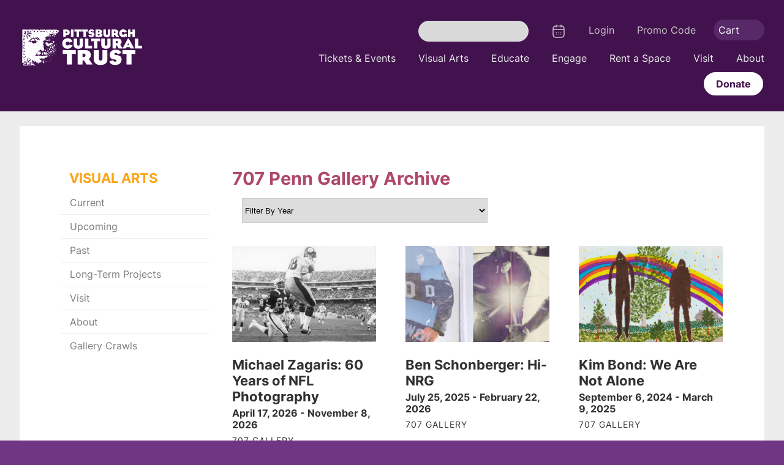

--- FILE ---
content_type: text/html; charset=utf-8
request_url: https://trustarts.org/pct_home/visual-arts/707-penn-gallery/707-penn-gallery-archive
body_size: 8750
content:
<!DOCTYPE html>
<html class="no-js" xmlns="http://www.w3.org/1999/xhtml" xml:lang="en" lang="en">
<head>
  <meta name="viewport" content="width=device-width">
  <meta http-equiv="X-UA-Compatible" content="IE=Edge" />
  <meta name="description" content="" />
  <title>707 Penn Gallery Archive</title>
  <meta name="csrf-param" content="authenticity_token" />
<meta name="csrf-token" content="PB_15ZOyffwQenDTM3pfMkzHnxW5C6tUd_OKbN88KGcbvm9064eAwXuSm0JFF0y4j2TX_y60TN4Z6XUDiu2p5Q" />
<meta content='false' name='turbo-prefetch'>
<link rel="preload" href="https://assets.culturaldistrict.org/assets/branding/pittsburgh_cultural_trust/skin-f4743004748624605bc294680ab13eef574f950051e3c2f2d5740a667298767a.css" as="style" type="text/css" media="all">
<link rel="preload" href="https://assets.culturaldistrict.org/assets/globals/address-3.95.min-45c3bde98078bd5d98386d406e3de0383e9bfc99a5e8d5dd5db86210d815d5f5.css" as="style" type="text/css">
<link rel="preload" href="https://assets.culturaldistrict.org/assets/frontend-243241347fb34b171bac078978699c738ff4c323f2ca46cc91741ebad2b83a21.js" as="script" type="text/javascript">
<link rel="preload" href="https://assets.culturaldistrict.org/assets/convoy_app-0db673848456d173928d76df994669b4b36a156a1a04ed46f1a226bec1e90191.js" as="script" type="text/javascript">
<link rel="preload" href="https://assets.culturaldistrict.org/assets/externals/address-3.95.min-4b0a692698e4110c4a7a090b350387244df34bd38ea5128cb7a8e3ed04babedd.js" as="script" type="text/javascript">
<script>
var brandedPath = [
'/assets/branding/pittsburgh_cultural_trust/icons.data.svg.css',
'/assets/branding/pittsburgh_cultural_trust/icons.data.png.css',
'/assets/branding/pittsburgh_cultural_trust/icons.fallback.css'];
</script>
<link rel="stylesheet" href="https://assets.culturaldistrict.org/assets/branding/pittsburgh_cultural_trust/skin-f4743004748624605bc294680ab13eef574f950051e3c2f2d5740a667298767a.css" media="all" />
<link rel="stylesheet" href="https://assets.culturaldistrict.org/assets/globals/address-3.95.min-45c3bde98078bd5d98386d406e3de0383e9bfc99a5e8d5dd5db86210d815d5f5.css" media="all" />
<script src="https://assets.culturaldistrict.org/assets/frontend-243241347fb34b171bac078978699c738ff4c323f2ca46cc91741ebad2b83a21.js" data-turbolinks-track="reload"></script>
<script src="https://assets.culturaldistrict.org/assets/convoy_app-0db673848456d173928d76df994669b4b36a156a1a04ed46f1a226bec1e90191.js" defer="defer"></script>
<script src="https://assets.culturaldistrict.org/assets/production/grunticon.loader-579a5e1e97b0614ccdcc9f8f360debb17965c4dc75a48f0bcbb18299081e8fb8.js" async="async"></script>
<script src="https://assets.culturaldistrict.org/assets/externals/address-3.95.min-4b0a692698e4110c4a7a090b350387244df34bd38ea5128cb7a8e3ed04babedd.js" async="async"></script>

<style>html{scroll-behavior: smooth;}.subscription-container .booking-option:first-of-type{border-bottom: 1px solid #c9c9c9; padding: 2em 0;}img{height:revert-layer; !important} img:not([height]) {height: auto;}</style>
<link rel="preload" href="https://assets.culturaldistrict.org/culturaldistrict/addressy/address-3.95.min.css" as="style" type="text/css" media="all" />
<link rel="stylesheet" href="https://assets.culturaldistrict.org/culturaldistrict/addressy/address-3.95.min.css" />
<script async src="https://assets.culturaldistrict.org/culturaldistrict/addressy/address-3.95.min.js"></script>
<script>
    (function(d) {
        var config = {
                    kitId: 'dkr5ecb',
                    scriptTimeout: 3000,
                    async: true
                },
                h=d.documentElement,t=setTimeout(function(){h.className=h.className.replace(/\bwf-loading\b/g,"")+" wf-inactive";},config.scriptTimeout),tk=d.createElement("script"),f=false,s=d.getElementsByTagName("script")[0],a;h.className+=" wf-loading";tk.src='https://use.typekit.net/'+config.kitId+'.js';tk.async=true;tk.onload=tk.onreadystatechange=function(){a=this.readyState;if(f||a&&a!="complete"&&a!="loaded")return;f=true;clearTimeout(t);try{Typekit.load(config)}catch(e){}};s.parentNode.insertBefore(tk,s)
    })(document);
</script>
<script async src="https://www.googletagmanager.com/gtag/js?id=AW-1064545147"></script>
<script>
  window.dataLayer = window.dataLayer || []; 
<!--adding the below 3 lines for Broadway per Dave Alcorn on 1/22/2025 -->
  function gtag(){dataLayer.push(arguments);}
  gtag('js', new Date());
  gtag('config', 'AW-1064545147');
</script>
<!-- Google Tag Manager -->
<script>(function(w,d,s,l,i){w[l]=w[l]||[];w[l].push({'gtm.start':
new Date().getTime(),event:'gtm.js'});var f=d.getElementsByTagName(s)[0],
j=d.createElement(s),dl=l!='dataLayer'?'&l='+l:'';j.async=true;j.src=
'https://www.googletagmanager.com/gtm.js?id='+i+dl;f.parentNode.insertBefore(j,f);
})(window,document,'script','dataLayer','GTM-PB5Z3Z');</script>
<!-- End Google Tag Manager -->
<!--<script src="https://assets.culturaldistrict.org/assets/lib/action_bar/alert_banner-016f0f8093c419b2c278fba84c9b467395563d995c52687439344b439311d518.js"></script>
<div class='light-theme' id='alert-banner'>
<h4>
<img alt="Megaphone" src="https://assets.culturaldistrict.org/assets/megaphone-light-theme.png" />
<a href="#">Service Alert: Due to a widespread AWS outage, some areas of our website are currently down. For tickets or urgent help, please contact the Box Office. Thank you for your patience.</a>
</h4>
<span class='icon icon-close'></span>
</div>
 -->
</head>
<body class='internal trust-arts'>
  <div data-controller="sticky-header">
<div data-sticky-header-target="placeholder"></div>
<header class="site-header" role="banner"  data-sticky-header-target="header">
    <a href="#maincontent" class='visually-hidden'>Skip to main content</a>
    <div class="container">
        <div class="site-name-container">
            <h1 class="site-name">
                <a href="/">Pittsburgh Cultural Trust<span class="visually-hidden">Go to the home page</span></a>
            </h1>
            <a class="site-logo" href="https://trustarts.org/" title="Click here to go back to the home page"><span class="visually-hidden">Click here to go back to the home page</span></a>
        </div>
        <section class='mobile-navigation'>
<button class='menu-trigger'>
<div class='iconmenu-button x'>
<span class='iconmenu'></span>
</div>
<span class='trigger-text'>Menu</span>
</button>
<button class='calendar-trigger'>
<a href="/calendar"><span class='calendar-nav-text'>Calendar</span>
</a></button>
<button aria-controls='site-search' class='search-trigger'>
<div class='search-icon icon-search'>
<span class='circle'></span>
<span class='handle'></span>
</div>
<span class='trigger-text'>Search</span>
</button>
<a class="cart-trigger" href="/shopping_cart/show"><span class='icon-cart'>
<span class='notify'></span>
</span>
<span class='trigger-text'>Cart</span>
</a></section>

        <div class="navigation-wrapper">
            <nav class="primary-navigation" role="navigation">
    <ul class="navigation-item-group">
        <li class="nav-item">
            <a href='/pct_home/events'>Tickets & Events</a>
        </li>
        <li class="nav-item">
            <a href='/pct_home/visual-arts'>Visual Arts</a>
        </li>
        <li class="nav-item">
            <a href='/pct_home/education'>Educate</a>
        </li>
        <li class="nav-item">
            <a href='/pct_home/engagement'>Engage</a>
        </li>
        <li class="nav-item">
            <a href='/pct_home/rent'>Rent a Space</a>
        </li>
        <li class="nav-item">
            <a href='/pct_home/visit'>Visit</a>
        </li>
        <li class="nav-item">
            <a href='/pct_home/about'>About</a>
        </li>
        <li class="nav-item">
            <a class="donate-header-btn" href='/pct_home/support'>Donate</a>
        </li>
    </ul>
</nav>
            <nav class="utility-navigation" role="navigation">
    <ul class="navigation-item-group">
        <li class='nav-item search-nav-item'>
<div class='search'>
<form class="site-search" role="search" action="/search" accept-charset="UTF-8" method="get"><div class='search-box'>
<label for='q'>
<span class='visually-hidden'>
Search Pittsburgh Cultural Trust
</span>
<input type="text" name="query" id="typeahead" placeholder="Search" class="form-control typeahead" />
</label>
</div>
<span class='icon-search' onclick='$(this).parent(&quot;form&quot;).submit();'>
<span class='visually-hidden'>
Search
</span>
<input type="submit" name="commit" value="search" data-disable-with="search" />
</span>
</form>
</div>
</li>
<li class='nav-item calendar-nav-item'>
<div class='calendar'>
<a href="/calendar"><span class='calendar-nav-text visually-hidden'>Calendar</span>
<svg xmlns="http://www.w3.org/2000/svg" width="24" height="24" stroke="#fff" fill="none">
  <path stroke-linecap="round" stroke-linejoin="round" stroke-width="1.5" d="M8 2v3m8-3v3M3.5 9.09h17m-4.805 4.61h.009m-.01 3h.01m-3.709-3h.01m-.01 3h.01m-3.71-3h.008m-.009 3h.01M21 8.5V17c0 3-1.5 5-5 5H8c-3.5 0-5-2-5-5V8.5c0-3 1.5-5 5-5h8c3.5 0 5 2 5 5Z"></path>
</svg>
</a></div>
</li>
<li aria-hidden='true' class='nav-item user logged-in visually-hidden'>
<a href="/order_history/show"></a>
</li>
<li aria-hidden='true' class='nav-item logout logged-in visually-hidden'>
<a href="/terminate">Logout</a>
</li>
<li class='nav-item logged-out'>
<a href="/session">Login</a>
</li>
<li class='nav-item promo'>
<a href="/promotion/new">Promo Code</a>
</li>
<li class='nav-item cart-nav-item'>
<a href="/shopping_cart/show"><span class='cart-nav-text'>Cart</span>
<span class='icon-cart'>
<span class='notify'></span>
</span>
</a></li>

    </ul>
</nav>
            <div class="mobile-search">
                <div class="search">
                    <form class="site-search" role="search" action="/search" accept-charset="UTF-8" method="get"><div class='search-box'>
<label for='q'>
<span class='visually-hidden'>
Search Pittsburgh Cultural Trust
</span>
<input type="text" name="query" id="typeahead" placeholder="Search" class="form-control typeahead" />
</label>
</div>
<span class='icon-search' onclick='$(this).parent(&quot;form&quot;).submit();'>
<span class='visually-hidden'>
Search
</span>
<input type="submit" name="commit" value="search" data-disable-with="search" />
</span>
</form>
                </div>
            </div>
        </div>
    </div>
</header>
<div class='header modal'>
    <div class='modal-wrapper'>
        <div class='modal-content'>
            <button class="close-btn" onclick="location.reload();" >
                <span class="icon-close"></span>
                <span class="visually-hidden">Close Window</span>
            </button>
            <h3>Time Out</h3>
            <p>You have exceeded the time limit and your seats have been released.</p>
            <div class="modal-actions">
                <input type='button' class="button" value="Ok" onclick="location.reload();" />
            </div>
        </div>
    </div>
</div>
</div>
  <main id="maincontent" class="main-content" role="main">
    <section aria-hidden='true' class='seat-availability-timer'>
<div class='container'>
<div class='notification'>
<span class='icon-clock'></span>
<h3 class='time-remaining'>
<span class='timer'></span>
</h3>
<span class='label-text'>Time left to complete order</span>
</div>
</div>
</section>

    <div class="container content-wrapper">
      <section class="primary internal-page">
        <h2>707 Penn Gallery Archive</h2>
<div class="exhibition-datepicker">
<select class="filter-by-year">
<option value="0">Filter By Year</option>
</select>
</div><br />
<div class='archive'>
<div class='shows'>
<article class='event archive exhibits-class' data-year='2026'>
<a class="lead-image-link" href="/exhibit/30455/michael-zagaris-60-years-of-nfl-photography"><img class="lead-image" alt="Michael Zagaris: 60 Years of NFL Photography" src="https://culturaldistrict-prod.s3.amazonaws.com/vwgt10xp7w2y9kt83otewiscpgmp" /></a>
<div class='event-details-wrap'>
<h3 class='title'>
<a href="/exhibit/30455/michael-zagaris-60-years-of-nfl-photography">Michael Zagaris: 60 Years of NFL Photography</a>
</h3>
<div class='time-wrapper'>
<div class='time range' datetime='April 17, 2026 - November  8, 2026'>
April 17, 2026 - November  8, 2026
</div>
</div>
<div class='venue'>707 Gallery</div>
</div>
</article>
<article class='event archive exhibits-class' data-year='2025'>
<a class="lead-image-link" href="/exhibit/29394/ben-schonberger-hi-nrg"><img class="lead-image" alt="Ben Schonberger: Hi-NRG" src="https://culturaldistrict-prod.s3.amazonaws.com/nhbudukojmc3zxzal5l1z7gmutck" /></a>
<div class='event-details-wrap'>
<h3 class='title'>
<a href="/exhibit/29394/ben-schonberger-hi-nrg">Ben Schonberger: Hi-NRG</a>
</h3>
<div class='time-wrapper'>
<div class='time range' datetime='July 25, 2025 - February 22, 2026'>
July 25, 2025 - February 22, 2026
</div>
</div>
<div class='venue'>707 Gallery</div>
</div>
</article>
<article class='event archive exhibits-class' data-year='2024'>
<a class="lead-image-link" href="/exhibit/28211/kim-bond-we-are-not-alone"><img class="lead-image" alt="Kim Bond: We Are Not Alone" src="https://culturaldistrict-prod.s3.amazonaws.com/hb4llt0q2wb5ss45wpghji9ynw1a" /></a>
<div class='event-details-wrap'>
<h3 class='title'>
<a href="/exhibit/28211/kim-bond-we-are-not-alone">Kim Bond: We Are Not Alone</a>
</h3>
<div class='time-wrapper'>
<div class='time range' datetime='September  6, 2024 - March  9, 2025'>
September  6, 2024 - March  9, 2025
</div>
</div>
<div class='venue'>707 Gallery</div>
</div>
</article>
<article class='event archive exhibits-class' data-year='2024'>
<a class="lead-image-link" href="/exhibit/27807/forty-years-later-revisiting-the-1984-three-rivers-arts-festival"><img class="lead-image" alt="Forty Years Later: Revisiting the 1984 Three Rivers Arts Festival" src="https://culturaldistrict-prod.s3.amazonaws.com/iutmlbzz3iylptf3t9cp4mz9uwuh" /></a>
<div class='event-details-wrap'>
<h3 class='title'>
<a href="/exhibit/27807/forty-years-later-revisiting-the-1984-three-rivers-arts-festival">Forty Years Later: Revisiting the 1984 Three Rivers Arts Festival</a>
</h3>
<div class='time-wrapper'>
<div class='time range' datetime='May 31, 2024 - August 25, 2024'>
May 31, 2024 - August 25, 2024
</div>
</div>
<div class='venue'>707 Gallery</div>
</div>
</article>
<article class='event archive exhibits-class' data-year='2023'>
<a class="lead-image-link" href="/exhibit/26387/zach-brown-death-of-a-lunar-cult"><img class="lead-image" alt="Zach Brown: Death of a Lunar Cult" src="https://culturaldistrict-prod.s3.amazonaws.com/fn1cl4z2ynpktu2qx40ieltq6wi5" /></a>
<div class='event-details-wrap'>
<h3 class='title'>
<a href="/exhibit/26387/zach-brown-death-of-a-lunar-cult">Zach Brown: Death of a Lunar Cult</a>
</h3>
<div class='time-wrapper'>
<div class='time range' datetime='October  6, 2023 - February  4, 2024'>
October  6, 2023 - February  4, 2024
</div>
</div>
<div class='venue'>707 Gallery</div>
</div>
</article>
<article class='event archive exhibits-class' data-year='2023'>
<a class="lead-image-link" href="/exhibit/25803/seen-and-heard"><img class="lead-image" alt="Seen &amp; Heard" src="https://culturaldistrict-prod.s3.amazonaws.com/14pqwhrs449r7zrrj4jd73dwsy2c" /></a>
<div class='event-details-wrap'>
<h3 class='title'>
<a href="/exhibit/25803/seen-and-heard">Seen &amp; Heard</a>
</h3>
<div class='time-wrapper'>
<div class='time range' datetime='June 30, 2023 - September 24, 2023'>
June 30, 2023 - September 24, 2023
</div>
</div>
<div class='venue'>707 Gallery</div>
</div>
</article>
<article class='event archive exhibits-class' data-year='2023'>
<a class="lead-image-link" href="/exhibit/25051/in-spite-of-me-here-you-are"><img class="lead-image" alt="in spite of me, here you are" src="https://culturaldistrict-prod.s3.amazonaws.com/2f7xt610dwa5if6sjj3wgsbslpbp" /></a>
<div class='event-details-wrap'>
<h3 class='title'>
<a href="/exhibit/25051/in-spite-of-me-here-you-are">in spite of me, here you are</a>
</h3>
<div class='time-wrapper'>
<div class='time range' datetime='March 10, 2023 - June 11, 2023'>
March 10, 2023 - June 11, 2023
</div>
</div>
<div class='venue'>707 Gallery</div>
</div>
</article>
<article class='event archive exhibits-class' data-year='2022'>
<a class="lead-image-link" href="/exhibit/24196/the-crest-of-the-ridge-paintings-by-rick-landesberg"><img class="lead-image" alt="The Crest of the Ridge: Paintings by Rick Landesberg" src="https://culturaldistrict-prod.s3.amazonaws.com/iwc7f9dw8jla8r7wch1rexx1r7dl" /></a>
<div class='event-details-wrap'>
<h3 class='title'>
<a href="/exhibit/24196/the-crest-of-the-ridge-paintings-by-rick-landesberg">The Crest of the Ridge: Paintings by Rick Landesberg</a>
</h3>
<div class='time-wrapper'>
<div class='time range' datetime='December 31, 2022 - February 19, 2023'>
December 31, 2022 - February 19, 2023
</div>
</div>
<div class='venue'>707 Gallery</div>
</div>
</article>
<article class='event archive exhibits-class' data-year='2022'>
<a class="lead-image-link" href="/exhibit/23760/use-what-you-got"><img class="lead-image" alt="USE WHAT YOU GOT" src="https://culturaldistrict-prod.s3.amazonaws.com/nnlm3rl3l5f986mesb9kaihihhxt" /></a>
<div class='event-details-wrap'>
<h3 class='title'>
<a href="/exhibit/23760/use-what-you-got">USE WHAT YOU GOT</a>
</h3>
<div class='time-wrapper'>
<div class='time range' datetime='August 26, 2022 - November 20, 2022'>
August 26, 2022 - November 20, 2022
</div>
</div>
<div class='venue'>707 Gallery</div>
</div>
</article>
<article class='event archive exhibits-class' data-year='2022'>
<a class="lead-image-link" href="/exhibit/23429/little-girl-urn"><img class="lead-image" alt="Little Girl Urn" src="https://culturaldistrict-prod.s3.amazonaws.com/gyprt10yhcoq0s0gqh4258bssfrl" /></a>
<div class='event-details-wrap'>
<h3 class='title'>
<a href="/exhibit/23429/little-girl-urn">Little Girl Urn</a>
</h3>
<div class='time-wrapper'>
<div class='time range' datetime='June  3, 2022 - August  7, 2022'>
June  3, 2022 - August  7, 2022
</div>
</div>
<div class='venue'>707 Gallery</div>
</div>
</article>
<article class='event archive exhibits-class' data-year='2022'>
<a class="lead-image-link" href="/exhibit/22394/brain-bone-blood"><img class="lead-image" alt="BRAIN BONE BLOOD" src="https://culturaldistrict-prod.s3.amazonaws.com/culturaldistrict/system/assets/35051/original/exhibit_alt_22394.jpg" /></a>
<div class='event-details-wrap'>
<h3 class='title'>
<a href="/exhibit/22394/brain-bone-blood">BRAIN BONE BLOOD</a>
</h3>
<div class='time-wrapper'>
<div class='time range' datetime='February 16, 2022 - May 15, 2022'>
February 16, 2022 - May 15, 2022
</div>
</div>
<div class='venue'>707 Gallery</div>
</div>
</article>
<article class='event archive exhibits-class' data-year='2021'>
<a class="lead-image-link" href="/exhibit/22015/for-tonight-its-everything"><img class="lead-image" alt="For Tonight It’s Everything" src="https://culturaldistrict-prod.s3.amazonaws.com/culturaldistrict/system/assets/34098/original/exhibit_alt_22015.jpg" /></a>
<div class='event-details-wrap'>
<h3 class='title'>
<a href="/exhibit/22015/for-tonight-its-everything">For Tonight It’s Everything</a>
</h3>
<div class='time-wrapper'>
<div class='time range' datetime='November 19, 2021 - January 30, 2022'>
November 19, 2021 - January 30, 2022
</div>
</div>
<div class='venue'>707 Gallery</div>
</div>
</article>
<article class='event archive exhibits-class' data-year='2021'>
<a class="lead-image-link" href="/exhibit/21628/remnants-by-philip-rostek"><img class="lead-image" alt="Remnants by Philip Rostek" src="https://culturaldistrict-prod.s3.amazonaws.com/culturaldistrict/system/assets/33224/original/exhibit_alt_21628.jpg" /></a>
<div class='event-details-wrap'>
<h3 class='title'>
<a href="/exhibit/21628/remnants-by-philip-rostek">Remnants by Philip Rostek</a>
</h3>
<div class='time-wrapper'>
<div class='time range' datetime='September 11, 2021 - October 31, 2021'>
September 11, 2021 - October 31, 2021
</div>
</div>
<div class='venue'>707 Gallery</div>
</div>
</article>
<article class='event archive exhibits-class' data-year='2021'>
<a class="lead-image-link" href="/exhibit/21170/ne-brown"><img class="lead-image" alt="N.E. Brown" src="https://culturaldistrict-prod.s3.amazonaws.com/culturaldistrict/system/assets/32445/original/exhibit_alt_21170.jpg" /></a>
<div class='event-details-wrap'>
<h3 class='title'>
<a href="/exhibit/21170/ne-brown">N.E. Brown</a>
</h3>
<div class='time-wrapper'>
<div class='time range' datetime='June  4, 2021 - July 25, 2021'>
June  4, 2021 - July 25, 2021
</div>
</div>
<div class='venue'>707 Gallery</div>
</div>
</article>
<article class='event archive exhibits-class' data-year='2020'>
<a class="lead-image-link" href="/exhibit/18858/voids-etc"><img class="lead-image" alt="Voids, etc" src="https://culturaldistrict-prod.s3.amazonaws.com/culturaldistrict/system/assets/28959/original/exhibit_alt_18858.jpg" /></a>
<div class='event-details-wrap'>
<h3 class='title'>
<a href="/exhibit/18858/voids-etc">Voids, etc</a>
</h3>
<div class='time-wrapper'>
<div class='time range' datetime='January 24, 2020 - April  5, 2020'>
January 24, 2020 - April  5, 2020
</div>
</div>
<div class='venue'>707 Gallery</div>
</div>
</article>
<article class='event archive exhibits-class' data-year='2019'>
<a class="lead-image-link" href="/exhibit/18587/get-well-soon"><img class="lead-image" alt="Get Well Soon " src="https://culturaldistrict-prod.s3.amazonaws.com/culturaldistrict/system/assets/28325/original/exhibit_alt_18587.jpg" /></a>
<div class='event-details-wrap'>
<h3 class='title'>
<a href="/exhibit/18587/get-well-soon">Get Well Soon </a>
</h3>
<div class='time-wrapper'>
<div class='time range' datetime='October 18, 2019 - December 31, 2019'>
October 18, 2019 - December 31, 2019
</div>
</div>
<div class='venue'>707 Gallery</div>
</div>
</article>
<article class='event archive exhibits-class' data-year='2019'>
<a class="lead-image-link" href="/exhibit/18322/fine-print-an-exhibit-by-pullproof-studio"><img class="lead-image" alt="Fine Print: An Exhibit by PULLPROOF Studio " src="https://culturaldistrict-prod.s3.amazonaws.com/culturaldistrict/system/assets/27452/original/exhibit_alt_18322.jpg" /></a>
<div class='event-details-wrap'>
<h3 class='title'>
<a href="/exhibit/18322/fine-print-an-exhibit-by-pullproof-studio">Fine Print: An Exhibit by PULLPROOF Studio </a>
</h3>
<div class='time-wrapper'>
<div class='time range' datetime='July 26, 2019 - September 29, 2019'>
July 26, 2019 - September 29, 2019
</div>
</div>
<div class='venue'>707 Gallery</div>
</div>
</article>
<article class='event archive exhibits-class' data-year='2019'>
<a class="lead-image-link" href="/exhibit/17925/darkest-dark-charcoal-drawings-by-oreen-cohen"><img class="lead-image" alt="Darkest Dark - Charcoal Drawings by Oreen Cohen" src="https://culturaldistrict-prod.s3.amazonaws.com/culturaldistrict/system/assets/26613/original/exhibit_alt_17925.jpg" /></a>
<div class='event-details-wrap'>
<h3 class='title'>
<a href="/exhibit/17925/darkest-dark-charcoal-drawings-by-oreen-cohen">Darkest Dark - Charcoal Drawings by Oreen Cohen</a>
</h3>
<div class='time-wrapper'>
<div class='time range' datetime='May 18, 2019 - July 14, 2019'>
May 18, 2019 - July 14, 2019
</div>
</div>
<div class='venue'>707 Gallery</div>
</div>
</article>
<article class='event archive exhibits-class' data-year='2019'>
<a class="lead-image-link" href="/exhibit/17480/group-a-portals"><img class="lead-image" alt="Group A: Portals" src="https://culturaldistrict-prod.s3.amazonaws.com/culturaldistrict/system/assets/25979/original/exhibit_alt_17480.jpg" /></a>
<div class='event-details-wrap'>
<h3 class='title'>
<a href="/exhibit/17480/group-a-portals">Group A: Portals</a>
</h3>
<div class='time-wrapper'>
<div class='time range' datetime='March 15, 2019 - April 28, 2019'>
March 15, 2019 - April 28, 2019
</div>
</div>
<div class='venue'>707 Gallery</div>
</div>
</article>
<article class='event archive exhibits-class' data-year='2018'>
<a class="lead-image-link" href="/exhibit/16428/support-group"><img class="lead-image" alt="Support Group" src="https://culturaldistrict-prod.s3.amazonaws.com/culturaldistrict/system/assets/24858/original/exhibit_alt_16428.jpg" /></a>
<div class='event-details-wrap'>
<h3 class='title'>
<a href="/exhibit/16428/support-group">Support Group</a>
</h3>
<div class='time-wrapper'>
<div class='time range' datetime='December 21, 2018 - March  3, 2019'>
December 21, 2018 - March  3, 2019
</div>
</div>
<div class='venue'>707 Gallery</div>
</div>
</article>
<article class='event archive exhibits-class' data-year='2018'>
<a class="lead-image-link" href="/exhibit/15281/antumbra-keny-marshall"><img class="lead-image" alt="Antumbra | Keny Marshall" src="https://culturaldistrict-prod.s3.amazonaws.com/culturaldistrict/system/assets/22378/original/exhibit_alt_15281.png" /></a>
<div class='event-details-wrap'>
<h3 class='title'>
<a href="/exhibit/15281/antumbra-keny-marshall">Antumbra | Keny Marshall</a>
</h3>
<div class='time-wrapper'>
<div class='time range' datetime='September 21, 2018 - December  9, 2018'>
September 21, 2018 - December  9, 2018
</div>
</div>
<div class='venue'>707 Gallery</div>
</div>
</article>
<article class='event archive exhibits-class' data-year='2018'>
<a class="lead-image-link" href="/exhibit/15096/you-will-arive"><img class="lead-image" alt="You Will Arive" src="https://culturaldistrict-prod.s3.amazonaws.com/culturaldistrict/system/assets/21977/original/exhibit_alt_15096.png" /></a>
<div class='event-details-wrap'>
<h3 class='title'>
<a href="/exhibit/15096/you-will-arive">You Will Arive</a>
</h3>
<div class='time-wrapper'>
<div class='time range' datetime='April 27, 2018 - June 17, 2018'>
April 27, 2018 - June 17, 2018
</div>
</div>
<div class='venue'>707 Gallery</div>
</div>
</article>
<article class='event archive exhibits-class' data-year='2018'>
<a class="lead-image-link" href="/exhibit/13847/las-latin-american-status-presented-by-national-council-on-education-for-the-ceramic-arts-nceca"><img class="lead-image" alt="LAS (Latin American Status, presented by National Council on Education for the Ceramic Arts (NCECA)" src="https://culturaldistrict-prod.s3.amazonaws.com/culturaldistrict/system/assets/20388/original/exhibit_alt_13847.jpg" /></a>
<div class='event-details-wrap'>
<h3 class='title'>
<a href="/exhibit/13847/las-latin-american-status-presented-by-national-council-on-education-for-the-ceramic-arts-nceca">LAS (Latin American Status, presented by National Council on Education for the Ceramic Arts (NCECA)</a>
</h3>
<div class='time-wrapper'>
<div class='time range' datetime='March 14, 2018 - April 15, 2018'>
March 14, 2018 - April 15, 2018
</div>
</div>
<div class='venue'>707 Gallery</div>
</div>
</article>
<article class='event archive exhibits-class' data-year='2017'>
<a class="lead-image-link" href="/exhibit/13749/on-looking-work-by-kristen-letts-kovak"><img class="lead-image" alt="On Looking, work by Kristen Letts Kovak" src="https://culturaldistrict-prod.s3.amazonaws.com/culturaldistrict/system/assets/20183/original/exhibit_alt_13749.jpg" /></a>
<div class='event-details-wrap'>
<h3 class='title'>
<a href="/exhibit/13749/on-looking-work-by-kristen-letts-kovak">On Looking, work by Kristen Letts Kovak</a>
</h3>
<div class='time-wrapper'>
<div class='time range' datetime='November 17, 2017 - January 28, 2018'>
November 17, 2017 - January 28, 2018
</div>
</div>
<div class='venue'>707 Gallery</div>
</div>
</article>
<article class='event archive exhibits-class' data-year='2017'>
<a class="lead-image-link" href="/exhibit/12830/body-in-the-landscape-of-the-mind-work-by-angela-biederman"><img class="lead-image" alt="Body in the Landscape of the Mind, work by Angela Biederman " src="https://culturaldistrict-prod.s3.amazonaws.com/culturaldistrict/system/assets/18468/original/exhibit_alt_12830.jpg" /></a>
<div class='event-details-wrap'>
<h3 class='title'>
<a href="/exhibit/12830/body-in-the-landscape-of-the-mind-work-by-angela-biederman">Body in the Landscape of the Mind, work by Angela Biederman </a>
</h3>
<div class='time-wrapper'>
<div class='time range' datetime='July  7, 2017 - August 27, 2017'>
July  7, 2017 - August 27, 2017
</div>
</div>
<div class='venue'>707 Gallery</div>
</div>
</article>
<article class='event archive exhibits-class' data-year='2017'>
<a class="lead-image-link" href="/exhibit/12190/communal-resurrection-work-by-steve-prince"><img class="lead-image" alt="Communal Resurrection, work by Steve Prince" src="https://culturaldistrict-prod.s3.amazonaws.com/culturaldistrict/system/assets/17518/original/exhibit_alt_12190.jpg" /></a>
<div class='event-details-wrap'>
<h3 class='title'>
<a href="/exhibit/12190/communal-resurrection-work-by-steve-prince">Communal Resurrection, work by Steve Prince</a>
</h3>
<div class='time-wrapper'>
<div class='time range' datetime='April 21, 2017 - June 18, 2017'>
April 21, 2017 - June 18, 2017
</div>
</div>
<div class='venue'>707 Gallery</div>
</div>
</article>
<article class='event archive exhibits-class' data-year='2017'>
<a class="lead-image-link" href="/exhibit/11677/hidden-in-plain-sight-a-collision-of-the-second-self-work-by-josh-mitchel"><img class="lead-image" alt="Hidden In Plain Sight - A Collision of the Second Self: work by Josh Mitchel" src="https://culturaldistrict-prod.s3.amazonaws.com/culturaldistrict/system/assets/17003/original/exhibit_alt_11677.jpg" /></a>
<div class='event-details-wrap'>
<h3 class='title'>
<a href="/exhibit/11677/hidden-in-plain-sight-a-collision-of-the-second-self-work-by-josh-mitchel">Hidden In Plain Sight - A Collision of the Second Self: work by Josh Mitchel</a>
</h3>
<div class='time-wrapper'>
<div class='time range' datetime='February  3, 2017 - April  9, 2017'>
February  3, 2017 - April  9, 2017
</div>
</div>
<div class='venue'>707 Gallery</div>
</div>
</article>
<article class='event archive exhibits-class' data-year='2016'>
<a class="lead-image-link" href="/exhibit/11342/off-road-work-by-sarah-keeling"><img class="lead-image" alt="Off-Road, work by Sarah Keeling" src="https://culturaldistrict-prod.s3.amazonaws.com/culturaldistrict/system/assets/16485/original/exhibit_alt_11342.jpg" /></a>
<div class='event-details-wrap'>
<h3 class='title'>
<a href="/exhibit/11342/off-road-work-by-sarah-keeling">Off-Road, work by Sarah Keeling</a>
</h3>
<div class='time-wrapper'>
<div class='time range' datetime='November  4, 2016 - January 22, 2017'>
November  4, 2016 - January 22, 2017
</div>
</div>
<div class='venue'>707 Gallery</div>
</div>
</article>
<article class='event archive exhibits-class' data-year='2016'>
<a class="lead-image-link" href="/exhibit/11233/waxing-and-waiting-work-by-brandon-boan"><img class="lead-image" alt="Waxing &amp; Waiting, work by Brandon Boan" src="https://culturaldistrict-prod.s3.amazonaws.com/culturaldistrict/system/assets/16223/original/exhibit_alt_11233.png" /></a>
<div class='event-details-wrap'>
<h3 class='title'>
<a href="/exhibit/11233/waxing-and-waiting-work-by-brandon-boan">Waxing &amp; Waiting, work by Brandon Boan</a>
</h3>
<div class='time-wrapper'>
<div class='time range' datetime='September 23, 2016 - November  4, 2016'>
September 23, 2016 - November  4, 2016
</div>
</div>
<div class='venue'>707 Gallery</div>
</div>
</article>
<article class='event archive exhibits-class' data-year='2016'>
<a class="lead-image-link" href="/exhibit/10967/forever-overhead-work-by-caroline-record"><img class="lead-image" alt="Forever Overhead, work by Caroline Record" src="https://culturaldistrict-prod.s3.amazonaws.com/culturaldistrict/system/assets/15453/original/exhibit_alt_10967.png" /></a>
<div class='event-details-wrap'>
<h3 class='title'>
<a href="/exhibit/10967/forever-overhead-work-by-caroline-record">Forever Overhead, work by Caroline Record</a>
</h3>
<div class='time-wrapper'>
<div class='time range' datetime='July  8, 2016 - August 28, 2016'>
July  8, 2016 - August 28, 2016
</div>
</div>
<div class='venue'>707 Gallery</div>
</div>
</article>
<article class='event archive exhibits-class' data-year='2016'>
<a class="lead-image-link" href="/exhibit/10338/inside-out"><img class="lead-image" alt="Inside Out" src="https://culturaldistrict-prod.s3.amazonaws.com/culturaldistrict/system/assets/14525/original/exhibit_alt_10338.png" /></a>
<div class='event-details-wrap'>
<h3 class='title'>
<a href="/exhibit/10338/inside-out">Inside Out</a>
</h3>
<div class='time-wrapper'>
<div class='time range' datetime='April 22, 2016 - June 19, 2016'>
April 22, 2016 - June 19, 2016
</div>
</div>
<div class='venue'>707 Gallery</div>
</div>
</article>
<article class='event archive exhibits-class' data-year='2016'>
<a class="lead-image-link" href="/exhibit/9780/waterfall-vision"><img class="lead-image" alt="Waterfall Vision" src="https://culturaldistrict-prod.s3.amazonaws.com/culturaldistrict/system/assets/14341/original/exhibit_alt_9780.png" /></a>
<div class='event-details-wrap'>
<h3 class='title'>
<a href="/exhibit/9780/waterfall-vision">Waterfall Vision</a>
</h3>
<div class='time-wrapper'>
<div class='time range' datetime='March  4, 2016 - April 10, 2016'>
March  4, 2016 - April 10, 2016
</div>
</div>
<div class='venue'>707 Gallery</div>
</div>
</article>
<article class='event archive exhibits-class' data-year='2016'>
<a class="lead-image-link" href="/exhibit/9783/im-not-real-youre-real"><img class="lead-image" alt="I&#39;m Not Real, You&#39;re Real" src="https://culturaldistrict-prod.s3.amazonaws.com/culturaldistrict/system/assets/14221/original/exhibit_alt_9783.png" /></a>
<div class='event-details-wrap'>
<h3 class='title'>
<a href="/exhibit/9783/im-not-real-youre-real">I&#39;m Not Real, You&#39;re Real</a>
</h3>
<div class='time-wrapper'>
<div class='time range' datetime='January 22, 2016 - February 28, 2016'>
January 22, 2016 - February 28, 2016
</div>
</div>
<div class='venue'>707 Gallery</div>
</div>
</article>
<article class='event archive exhibits-class' data-year='2015'>
<a class="lead-image-link" href="/exhibit/9264/poison"><img class="lead-image" alt="Poison" src="https://culturaldistrict-prod.s3.amazonaws.com/t8z2zoc6o43pc149c2axielv7gs9" /></a>
<div class='event-details-wrap'>
<h3 class='title'>
<a href="/exhibit/9264/poison">Poison</a>
</h3>
<div class='time-wrapper'>
<div class='time range' datetime='December 11, 2015 - January 10, 2016'>
December 11, 2015 - January 10, 2016
</div>
</div>
<div class='venue'>707 Gallery</div>
</div>
</article>
<article class='event archive exhibits-class' data-year='2015'>
<a class="lead-image-link" href="/exhibit/8673/gauri-gill"><img class="lead-image" alt="Gauri Gill" src="https://culturaldistrict-prod.s3.amazonaws.com/4456jqv1xefb6u49bbf8hew3ucbz" /></a>
<div class='event-details-wrap'>
<h3 class='title'>
<a href="/exhibit/8673/gauri-gill">Gauri Gill</a>
</h3>
<div class='time-wrapper'>
<div class='time range' datetime='September 25, 2015 - November 29, 2015'>
September 25, 2015 - November 29, 2015
</div>
</div>
<div class='venue'>707 Gallery</div>
</div>
</article>
<article class='event archive exhibits-class' data-year='2015'>
<a class="lead-image-link" href="/exhibit/8948/as-best-i-can-remember"><img class="lead-image" alt="As Best I Can Remember" src="https://culturaldistrict-prod.s3.amazonaws.com/vqqo5rj227u311k7qyjx62ew9q2x" /></a>
<div class='event-details-wrap'>
<h3 class='title'>
<a href="/exhibit/8948/as-best-i-can-remember">As Best I Can Remember</a>
</h3>
<div class='time-wrapper'>
<div class='time range' datetime='July 10, 2015 - August 30, 2015'>
July 10, 2015 - August 30, 2015
</div>
</div>
<div class='venue'>707 Gallery</div>
</div>
</article>
<article class='event archive exhibits-class' data-year='2015'>
<a class="lead-image-link" href="/exhibit/8661/vascular-caverns-papercut-sculpture-by-gianna-paniagua"><img class="lead-image" alt="Vascular Caverns, papercut sculpture by Gianna Paniagua" src="https://culturaldistrict-prod.s3.amazonaws.com/agg6a1ejue9svpc8bk4jhuihbc9b" /></a>
<div class='event-details-wrap'>
<h3 class='title'>
<a href="/exhibit/8661/vascular-caverns-papercut-sculpture-by-gianna-paniagua">Vascular Caverns, papercut sculpture by Gianna Paniagua</a>
</h3>
<div class='time-wrapper'>
<div class='time range' datetime='April 24, 2015 - June 21, 2015'>
April 24, 2015 - June 21, 2015
</div>
</div>
<div class='venue'>707 Gallery</div>
</div>
</article>
<article class='event archive exhibits-class' data-year='2015'>
<a class="lead-image-link" href="/exhibit/8602/hunter-gatherer"><img class="lead-image" alt="Hunter Gatherer" src="https://culturaldistrict-prod.s3.amazonaws.com/txtv09mqlup9pe6hny6fv50afx7f" /></a>
<div class='event-details-wrap'>
<h3 class='title'>
<a href="/exhibit/8602/hunter-gatherer">Hunter Gatherer</a>
</h3>
<div class='time-wrapper'>
<div class='time range' datetime='March  6, 2015 - April 12, 2015'>
March  6, 2015 - April 12, 2015
</div>
</div>
<div class='venue'>707 Gallery</div>
</div>
</article>
<article class='event archive exhibits-class' data-year='2015'>
<a class="lead-image-link" href="/exhibit/8270/here-danny-bracken"><img class="lead-image" alt="HERE, Danny Bracken" src="https://culturaldistrict-prod.s3.amazonaws.com/3uqycto45dtvrecdqbu1intprg7z" /></a>
<div class='event-details-wrap'>
<h3 class='title'>
<a href="/exhibit/8270/here-danny-bracken">HERE, Danny Bracken</a>
</h3>
<div class='time-wrapper'>
<div class='time range' datetime='January 16, 2015 - March  1, 2015'>
January 16, 2015 - March  1, 2015
</div>
</div>
<div class='venue'>707 Gallery</div>
</div>
</article>
<article class='event archive exhibits-class' data-year='2014'>
<a class="lead-image-link" href="/exhibit/7731/gatherings"><img class="lead-image" alt="gatherings" src="https://culturaldistrict-prod.s3.amazonaws.com/5c0iwg6ne6l69sqr9qo1t8xppdjw" /></a>
<div class='event-details-wrap'>
<h3 class='title'>
<a href="/exhibit/7731/gatherings">gatherings</a>
</h3>
<div class='time-wrapper'>
<div class='time range' datetime='November 21, 2014 - December 31, 2014'>
November 21, 2014 - December 31, 2014
</div>
</div>
<div class='venue'>707 Gallery</div>
</div>
</article>
<article class='event archive exhibits-class' data-year='2014'>
<a class="lead-image-link" href="/exhibit/7730/well-played-pauls-vinyl-records"><img class="lead-image" alt="Well Played: Paul’s Vinyl Records" src="https://culturaldistrict-prod.s3.amazonaws.com/c9moqjhzo0cv5tl4btuu0laoyvl7" /></a>
<div class='event-details-wrap'>
<h3 class='title'>
<a href="/exhibit/7730/well-played-pauls-vinyl-records">Well Played: Paul’s Vinyl Records</a>
</h3>
<div class='time-wrapper'>
<div class='time range' datetime='September 26, 2014 - November  9, 2014'>
September 26, 2014 - November  9, 2014
</div>
</div>
<div class='venue'>707 Gallery</div>
</div>
</article>
<article class='event archive exhibits-class' data-year='2014'>
<a class="lead-image-link" href="/exhibit/7600/some-begins"><img class="lead-image" alt="Some Begins" src="https://culturaldistrict-prod.s3.amazonaws.com/wq1c9axjrramz1c95h0d2nivglzz" /></a>
<div class='event-details-wrap'>
<h3 class='title'>
<a href="/exhibit/7600/some-begins">Some Begins</a>
</h3>
<div class='time-wrapper'>
<div class='time range' datetime='July 11, 2014 - August 24, 2014'>
July 11, 2014 - August 24, 2014
</div>
</div>
<div class='venue'>707 Gallery</div>
</div>
</article>
<article class='event archive exhibits-class' data-year='2014'>
<a class="lead-image-link" href="/exhibit/7209/the-occasional-market"><img class="lead-image" alt="The Occasional Market" src="https://culturaldistrict-prod.s3.amazonaws.com/pa8jr2y1jha7bbcrquul9pwfh2sy" /></a>
<div class='event-details-wrap'>
<h3 class='title'>
<a href="/exhibit/7209/the-occasional-market">The Occasional Market</a>
</h3>
<div class='time-wrapper'>
<div class='time range' datetime='April 25, 2014 - June 22, 2014'>
April 25, 2014 - June 22, 2014
</div>
</div>
<div class='venue'>707 Gallery</div>
</div>
</article>
<article class='event archive exhibits-class' data-year='2014'>
<a class="lead-image-link" href="/exhibit/6717/porous-sediments"><img class="lead-image" alt="Porous Sediments " src="https://culturaldistrict-prod.s3.amazonaws.com/culturaldistrict/system/assets/14043/original/alt_image_1.png" /></a>
<div class='event-details-wrap'>
<h3 class='title'>
<a href="/exhibit/6717/porous-sediments">Porous Sediments </a>
</h3>
<div class='time-wrapper'>
<div class='time range' datetime='March  7, 2014 - April 13, 2014'>
March  7, 2014 - April 13, 2014
</div>
</div>
<div class='venue'>707 Gallery</div>
</div>
</article>
<article class='event archive exhibits-class' data-year='2014'>
<a class="lead-image-link" href="/exhibit/6715/arena-remembering-the-igloo"><img class="lead-image" alt="Arena: Remembering the Igloo" src="https://culturaldistrict-prod.s3.amazonaws.com/gk1efck2tfv22xbl8pzblomcif3f" /></a>
<div class='event-details-wrap'>
<h3 class='title'>
<a href="/exhibit/6715/arena-remembering-the-igloo">Arena: Remembering the Igloo</a>
</h3>
<div class='time-wrapper'>
<div class='time range' datetime='January 17, 2014 - March  2, 2014'>
January 17, 2014 - March  2, 2014
</div>
</div>
<div class='venue'>707 Gallery</div>
</div>
</article>
<article class='event archive exhibits-class' data-year='2013'>
<a class="lead-image-link" href="/exhibit/6509/threaded-colors-slash-slash-drawing-lines"><img class="lead-image" alt="threaded colors // drawing lines " src="https://culturaldistrict-prod.s3.amazonaws.com/1oa8w6ojm84bammmw665e2bblxfs" /></a>
<div class='event-details-wrap'>
<h3 class='title'>
<a href="/exhibit/6509/threaded-colors-slash-slash-drawing-lines">threaded colors // drawing lines </a>
</h3>
<div class='time-wrapper'>
<div class='time range' datetime='November 15, 2013 - December 31, 2013'>
November 15, 2013 - December 31, 2013
</div>
</div>
<div class='venue'>707 Gallery</div>
</div>
</article>
<article class='event archive exhibits-class' data-year='2013'>
<a class="lead-image-link" href="/exhibit/6260/holdup-in-the-hood"><img class="lead-image" alt="HOLDUP in the HOOD" src="https://culturaldistrict-prod.s3.amazonaws.com/zj4zbh1zllf5k94d4knruf8pf18h" /></a>
<div class='event-details-wrap'>
<h3 class='title'>
<a href="/exhibit/6260/holdup-in-the-hood">HOLDUP in the HOOD</a>
</h3>
<div class='time-wrapper'>
<div class='time range' datetime='September 13, 2013 - November  3, 2013'>
September 13, 2013 - November  3, 2013
</div>
</div>
<div class='venue'>707 Gallery</div>
</div>
</article>
<article class='event archive exhibits-class' data-year='2013'>
<a class="lead-image-link" href="/exhibit/6223/the-koraput-survivors-project"><img class="lead-image" alt="The Koraput Survivors Project  " src="https://culturaldistrict-prod.s3.amazonaws.com/9akx1sxu4tawcd70ukzvbilzov86" /></a>
<div class='event-details-wrap'>
<h3 class='title'>
<a href="/exhibit/6223/the-koraput-survivors-project">The Koraput Survivors Project  </a>
</h3>
<div class='time-wrapper'>
<div class='time range' datetime='July 12, 2013 - September  1, 2013'>
July 12, 2013 - September  1, 2013
</div>
</div>
<div class='venue'>707 Gallery</div>
</div>
</article>
<article class='event archive exhibits-class' data-year='2013'>
<a class="lead-image-link" href="/exhibit/5716/talus"><img class="lead-image" alt="Talus" src="https://culturaldistrict-prod.s3.amazonaws.com/u9fafs6yxdx2nh9ri2a1k5yja5ou" /></a>
<div class='event-details-wrap'>
<h3 class='title'>
<a href="/exhibit/5716/talus">Talus</a>
</h3>
<div class='time-wrapper'>
<div class='time range' datetime='May 31, 2013 - June 30, 2013'>
May 31, 2013 - June 30, 2013
</div>
</div>
<div class='venue'>707 Gallery</div>
</div>
</article>
<article class='event archive exhibits-class' data-year='2013'>
<a class="lead-image-link" href="/exhibit/5715/adult-arcade"><img class="lead-image" alt="Adult Arcade           " src="https://culturaldistrict-prod.s3.amazonaws.com/zlbix0eg5tds69dm4xkr3sqj4yr9" /></a>
<div class='event-details-wrap'>
<h3 class='title'>
<a href="/exhibit/5715/adult-arcade">Adult Arcade           </a>
</h3>
<div class='time-wrapper'>
<div class='time range' datetime='April  5, 2013 - May 17, 2013'>
April  5, 2013 - May 17, 2013
</div>
</div>
<div class='venue'>707 Gallery</div>
</div>
</article>
<article class='event archive exhibits-class' data-year='2013'>
<a class="lead-image-link" href="/exhibit/5629/indivisibler"><img class="lead-image" alt="Indivisibler" src="https://culturaldistrict-prod.s3.amazonaws.com/zcdampwdlzqqxgjvx0ncob6aycth" /></a>
<div class='event-details-wrap'>
<h3 class='title'>
<a href="/exhibit/5629/indivisibler">Indivisibler</a>
</h3>
<div class='time-wrapper'>
<div class='time range' datetime='February 22, 2013 - March 31, 2013'>
February 22, 2013 - March 31, 2013
</div>
</div>
<div class='venue'>707 Gallery</div>
</div>
</article>
<article class='event archive exhibits-class' data-year='2013'>
<a class="lead-image-link" href="/exhibit/4998/cartoon-nihilism"><img class="lead-image" alt="Cartoon Nihilism" src="https://culturaldistrict-prod.s3.amazonaws.com/ccohq14dthlu3cxfvjc0o465771x" /></a>
<div class='event-details-wrap'>
<h3 class='title'>
<a href="/exhibit/4998/cartoon-nihilism">Cartoon Nihilism</a>
</h3>
<div class='time-wrapper'>
<div class='time range' datetime='January 18, 2013 - February 17, 2013'>
January 18, 2013 - February 17, 2013
</div>
</div>
<div class='venue'>707 Gallery</div>
</div>
</article>
<article class='event archive exhibits-class' data-year='2012'>
<a class="lead-image-link" href="/exhibit/4716/digit-al"><img class="lead-image" alt="Digit(al)" src="https://culturaldistrict-prod.s3.amazonaws.com/im5ox8ntrscrmismf2zcyyu1nmlh" /></a>
<div class='event-details-wrap'>
<h3 class='title'>
<a href="/exhibit/4716/digit-al">Digit(al)</a>
</h3>
<div class='time-wrapper'>
<div class='time range' datetime='October 12, 2012 - November 18, 2012'>
October 12, 2012 - November 18, 2012
</div>
</div>
<div class='venue'>707 Gallery</div>
</div>
</article>
<article class='event archive exhibits-class' data-year='2012'>
<a class="lead-image-link" href="/exhibit/4607/imprinting-place"><img class="lead-image" alt="Imprinting Place" src="https://culturaldistrict-prod.s3.amazonaws.com/rfy2e6i7vn7rs59yviiz0tuk9zvi" /></a>
<div class='event-details-wrap'>
<h3 class='title'>
<a href="/exhibit/4607/imprinting-place">Imprinting Place</a>
</h3>
<div class='time-wrapper'>
<div class='time range' datetime='August 31, 2012 - September 30, 2012'>
August 31, 2012 - September 30, 2012
</div>
</div>
<div class='venue'>707 Gallery</div>
</div>
</article>
<article class='event archive exhibits-class' data-year='2012'>
<a class="lead-image-link" href="/exhibit/4425/commission-for-treasonous-strategies"><img class="lead-image" alt="Commission for Treasonous Strategies" src="https://culturaldistrict-prod.s3.amazonaws.com/culturaldistrict/system/assets/14043/original/alt_image_1.png" /></a>
<div class='event-details-wrap'>
<h3 class='title'>
<a href="/exhibit/4425/commission-for-treasonous-strategies">Commission for Treasonous Strategies</a>
</h3>
<div class='time-wrapper'>
<div class='time range' datetime='June 22, 2012 - August 19, 2012'>
June 22, 2012 - August 19, 2012
</div>
</div>
<div class='venue'>707 Gallery</div>
</div>
</article>
<article class='event archive exhibits-class' data-year='2012'>
<a class="lead-image-link" href="/exhibit/4065/global-navigators"><img class="lead-image" alt="Global Navigators" src="https://culturaldistrict-prod.s3.amazonaws.com/ijvg5w525358av35l2z7di5mui8i" /></a>
<div class='event-details-wrap'>
<h3 class='title'>
<a href="/exhibit/4065/global-navigators">Global Navigators</a>
</h3>
<div class='time-wrapper'>
<div class='time range' datetime='April 27, 2012 - June 17, 2012'>
April 27, 2012 - June 17, 2012
</div>
</div>
<div class='venue'>707 Gallery</div>
</div>
</article>
<article class='event archive exhibits-class' data-year='2012'>
<a class="lead-image-link" href="/exhibit/3950/inhabit-host-skull"><img class="lead-image" alt="Inhabit Host Skull" src="https://culturaldistrict-prod.s3.amazonaws.com/bulq1kg0b596n751u68pim8v6vdo" /></a>
<div class='event-details-wrap'>
<h3 class='title'>
<a href="/exhibit/3950/inhabit-host-skull">Inhabit Host Skull</a>
</h3>
<div class='time-wrapper'>
<div class='time range' datetime='March  2, 2012 - April 15, 2012'>
March  2, 2012 - April 15, 2012
</div>
</div>
<div class='venue'>707 Gallery</div>
</div>
</article>
<article class='event archive exhibits-class' data-year='2012'>
<a class="lead-image-link" href="/exhibit/3779/internal-reflections"><img class="lead-image" alt="Internal Reflections" src="https://culturaldistrict-prod.s3.amazonaws.com/3jmfcv3c3l5dnevfwexqnhq3zua2" /></a>
<div class='event-details-wrap'>
<h3 class='title'>
<a href="/exhibit/3779/internal-reflections">Internal Reflections</a>
</h3>
<div class='time-wrapper'>
<div class='time range' datetime='January 13, 2012 - February 19, 2012'>
January 13, 2012 - February 19, 2012
</div>
</div>
<div class='venue'>707 Gallery</div>
</div>
</article>
<article class='event archive exhibits-class' data-year='2011'>
<a class="lead-image-link" href="/exhibit/3246/in-the-wake"><img class="lead-image" alt="In the Wake" src="https://culturaldistrict-prod.s3.amazonaws.com/5sfl0ruf3gejccc6plpzg2v7trkr" /></a>
<div class='event-details-wrap'>
<h3 class='title'>
<a href="/exhibit/3246/in-the-wake">In the Wake</a>
</h3>
<div class='time-wrapper'>
<div class='time range' datetime='November 25, 2011 - December 31, 2011'>
November 25, 2011 - December 31, 2011
</div>
</div>
<div class='venue'>707 Gallery</div>
</div>
</article>
<article class='event archive exhibits-class' data-year='2011'>
<a class="lead-image-link" href="/exhibit/2777/harish-saluja-progression"><img class="lead-image" alt="Harish Saluja: Progression" src="https://culturaldistrict-prod.s3.amazonaws.com/ck5rzny444x7728ov6nwihw0yrj8" /></a>
<div class='event-details-wrap'>
<h3 class='title'>
<a href="/exhibit/2777/harish-saluja-progression">Harish Saluja: Progression</a>
</h3>
<div class='time-wrapper'>
<div class='time range' datetime='September 23, 2011 - November 14, 2011'>
September 23, 2011 - November 14, 2011
</div>
</div>
<div class='venue'>707 Gallery</div>
</div>
</article>

</div>

</div>
      </section>
      <aside class="secondary">
        <nav class='secondary-navigation-wrapper'>
<div class='secondary-navigation'>
<h2 class='current-page title'>
<a href='/pct_home/visual-arts'>Visual Arts</a>
</h2>
<ul class='navigation-item-group nav-item-group' data-dropdown-target='menu'>
<li class='nav-item'>
<a href='/pct_home/visual-arts/current'>
Current
</a>
<ul class='navigation-item-group third-level sub-item-group'>
</ul>

</li>
<li class='nav-item'>
<a href='/pct_home/visual-arts/upcoming'>
Upcoming
</a>
<ul class='navigation-item-group third-level sub-item-group'>
</ul>

</li>
<li class='nav-item'>
<a href='/pct_home/visual-arts/past'>
Past
</a>
<ul class='navigation-item-group third-level sub-item-group'>
</ul>

</li>
<li class='nav-item'>
<a href='/pct_home/visual-arts/long-term-projects'>
Long-Term Projects
</a>
<ul class='navigation-item-group third-level sub-item-group'>
<li class='nav-item'>
<a class='tertiary-link' href='/pct_home/visual-arts/long-term-projects/168-lightbulbs'>
168 Lightbulbs
</a>
</li>
<li class='nav-item'>
<a class='tertiary-link' href='/pct_home/visual-arts/long-term-projects/katz-plaza'>
Fountain and Eye Benches
</a>
</li>
<li class='nav-item'>
<a class='tertiary-link' href='/pct_home/visual-arts/long-term-projects/artist-designed-bike-racks'>
Artist Designed Bike Racks
</a>
</li>
<li class='nav-item'>
<a class='tertiary-link' href='/pct_home/visual-arts/long-term-projects/cell-phone-disco'>
Cell Phone Disco
</a>
</li>
<li class='nav-item'>
<a class='tertiary-link' href='/pct_home/visual-arts/long-term-projects/flow'>
Flow
</a>
</li>
<li class='nav-item'>
<a class='tertiary-link' href='/pct_home/visual-arts/long-term-projects/mural'>
Mural
</a>
</li>
<li class='nav-item'>
<a class='tertiary-link' href='/pct_home/visual-arts/long-term-projects/magnolias-for-pittsburgh'>
Magnolias for Pittsburgh
</a>
</li>
<li class='nav-item'>
<a class='tertiary-link' href='/pct_home/visual-arts/long-term-projects/public-art-archive'>
Public Art Archive
</a>
</li>
</ul>

</li>
<li class='nav-item'>
<a href='/pct_home/visual-arts/visit'>
Visit
</a>
<ul class='navigation-item-group third-level sub-item-group'>
<li class='nav-item'>
<a class='tertiary-link' href='/pct_home/visual-arts/visit/gallery-crawl-in-the-cultural-district'>
Gallery Crawl in the Cultural District
</a>
</li>
<li class='nav-item'>
<a class='tertiary-link' href='/pct_home/visual-arts/visit/dollar-bank-three-rivers-arts-festival'>
Dollar Bank Three Rivers Arts Festival
</a>
</li>
</ul>

</li>
<li class='nav-item'>
<a href='/pct_home/visual-arts/about'>
About
</a>
<ul class='navigation-item-group third-level sub-item-group'>
</ul>

</li>
<li class='nav-item'>
<a href='/pct_home/visual-arts/gallery-crawls'>
Gallery Crawls
</a>
<ul class='navigation-item-group third-level sub-item-group'>
</ul>

</li>
</ul>
</div>
</nav>

      </aside>
    </div>
  </main>
  <section class="newsletter-footer">
    <div class="container-content">
        <h3>Join Our Newsletter!</h3>
        <a class="support-button" href="/pct_home/about/email-signup">Learn More</a>
    </div>
</section>
<footer class="site-footer" role="contentinfo">
  <div class='container'>
    <section class='stay-in-touch'>
      <ul class='social-follow-link-group'>
        <h4>Follow Us</h4>
        <li class='social-follow-link'>
          <a href="https://www.facebook.com/CulturalTrust?v=wall"><span class='icon-facebook'></span>
            <span class='visually-hidden'>Facebook</span>
          </a></li>
        <li class='social-follow-link'>
          <a href="https://x.com/culturaltrust"><span class='icon-twitter'></span>
            <span class='visually-hidden'>Twitter</span>
          </a></li>
        <li class='social-follow-link'>
          <a href="https://www.instagram.com/culturaltrust"><span class='icon-instagram'></span>
            <span class='visually-hidden'>Instagram</span>
          </a></li>
      </ul>
      <!--<a class="join-newsletter" href="/pct_home/about/email-signup">Join our email newsletter</a>-->
    </section>
    <nav class='footer-navigation'>
      <ul class='footer-navigation-item-group'>
        <li class='nav-item'><a href="/contact">Contact Us</a></li>
        <li class='nav-item'><a href="/pct_home/events">Events</a></li>
        <li class='nav-item'><a href="/pct_home/events/seating-charts">Seating Charts</a></li>
        <li class='nav-item'><a href="/pct_home/visit/facilities">Theaters</a></li>
        <li class='nav-item'><a href="/pct_home/visit/directions-parking">Parking & Directions</a></li>
        <li class='nav-item'><a href="/pct_home/visual-arts/galleries">Galleries</a></li>
        <li class='nav-item'><a href="/pct_home/support">Support</a></li>
        <li class='nav-item'><a href="/pct_home/about/volunteering">Volunteer</a></li>
        <li class='nav-item'><a href="https://pressroom.trustarts.org">Press Room</a></li>
        <li class='nav-item'><a href="/pct_home/about">About Us</a></li>
        <li class='nav-item last'><a href="/blog">Blog</a></li>
      </ul>
    </nav>
    <section class='contact-information'>
      <h3>Administrative Offices:</h3>
      <article class='vcard' id='organization-info' itemscope='' itemtype='http://schema.org/Organization'>
        <img src="https://assets.culturaldistrict.org/culturaldistrict/system/assets/21501/original/ta_pages_theater_square_thumbnail.png" class="photo visually-hidden" itemprop='image' alt='Photo of Theater Square' />
        <h4 class='fn org' itemprop='name'>Pittsburgh Cultural Trust</h4>
        <div class='adr' itemprop='address' itemscope='' itemtype='http://schema.org/PostalAddress'>
          <div itemprop='streetAddress'>
            <span class='street-address'>803 Liberty Avenue</span>
          </div>
          <span class='locality' itemprop='addressLocality'>Pittsburgh,</span>
          <span class='region' itemprop='addressRegion'>PA</span>
          <span class='postal-code' itemprop='postalCode'>15222</span>
        </div>
        <div class='phone'>
          <div class='tel' itemprop='telephone'>
<span class='label-text'>
Admin:
</span>
            <a href="tel:4124716070">412-471-6070</a>
          </div>
          <div class='tel' itemprop='telephone'>
<span class='label-text'>
Box Office:
</span>
            <a href="tel:4124566666">412-456-6666</a>
          </div>
        </div>
      </article>
    </section>
    <section class='legal'>
      <a class="privacy-policy" href="/pct_home/privacy-policy">Privacy Policy</a>
      <a class="privacy-policy" href="https://culturaldistrict.org/terms-and-conditions">Conditions of Use</a>
      <p class='copyright'>
        Copyright 2026. All rights reserved.
      </p>
    </section>
  </div>
</footer>

</body>
</html>


--- FILE ---
content_type: text/css
request_url: https://assets.culturaldistrict.org/assets/branding/pittsburgh_cultural_trust/skin-f4743004748624605bc294680ab13eef574f950051e3c2f2d5740a667298767a.css
body_size: 105065
content:
@charset "UTF-8";a,abbr,acronym,address,applet,article,aside,audio,b,big,blockquote,body,canvas,caption,center,cite,code,dd,del,details,dfn,div,dl,dt,em,embed,fieldset,figcaption,figure,footer,form,h1,h2,h3,h4,h5,h6,header,hgroup,html,i,iframe,img,ins,kbd,label,legend,li,mark,menu,nav,object,ol,output,p,pre,q,ruby,s,samp,section,small,span,strike,strong,sub,summary,sup,table,tbody,td,tfoot,th,thead,time,tr,tt,u,ul,var,video{border:0;font:inherit;font-size:100%;margin:0;padding:0;vertical-align:baseline}caption,td,th{font-weight:400;text-align:left;vertical-align:middle}html{line-height:1;box-sizing:border-box}ol,ul{list-style:none}table{border-collapse:collapse;border-spacing:0}blockquote,q{quotes:none}blockquote:after,blockquote:before,q:after,q:before{content:none}a img{border:0}img:not([height]){height:auto}article,aside,details,figcaption,figure,footer,header,hgroup,main,menu,nav,section,summary{display:block}[type=button],[type=file]::-webkit-file-upload-button,[type=reset],[type=submit],button{border-radius:0}*,::after,::before{box-sizing:inherit}.grid-inset{max-width:50em;margin-left:auto;margin-right:auto}.clearfix{overflow:hidden;*zoom:1}.pie-clearfix{*zoom:1}.pie-clearfix:after{clear:both;content:"";display:table}.icon-email svg,.icon-facebook svg,.icon-pinterest svg,.icon-ta-facebook-rev svg,.icon-ta-flickr-rev svg,.icon-ta-twitter-rev svg,.icon-ta-youtube-rev svg,.icon-twitter svg{height:25px;width:25px}.icon-email path,.icon-facebook path,.icon-pinterest path,.icon-twitter path{fill:#41124e;transition:fill .2s ease-in}.icon-email:focus path,.icon-email:hover path,.icon-facebook:focus path,.icon-facebook:hover path,.icon-pinterest:focus path,.icon-pinterest:hover path,.icon-ta-facebook-rev:focus path,.icon-ta-facebook-rev:hover path,.icon-ta-flickr-rev:focus path,.icon-ta-flickr-rev:hover path,.icon-ta-twitter-rev:focus path,.icon-ta-twitter-rev:hover path,.icon-ta-youtube-rev:focus path,.icon-ta-youtube-rev:hover path,.icon-twitter:focus path,.icon-twitter:hover path{fill:#703585}.icon-twitter{padding-top:1.5px}.icon-discount{margin-right:.25em}.icon-accessibility,.icon-asl,.icon-calendar,.icon-calendar-active,.icon-cart,.icon-chevron-down,.icon-chevron-left,.icon-chevron-right,.icon-clock,.icon-close,.icon-discount,.icon-email,.icon-facebook,.icon-flickr,.icon-instagram,.icon-iphone,.icon-list,.icon-list-active,.icon-minus,.icon-navicon,.icon-people,.icon-pinterest,.icon-plus,.icon-rss,.icon-search,.icon-search-reversed,.icon-snapchat,.icon-ta-facebook-rev,.icon-ta-flickr-rev,.icon-ta-twitter-rev,.icon-ta-youtube-rev,.icon-tickets,.icon-twitter,.icon-unlocked,.icon-youtube{background-size:contain;display:inline-block;height:18px;vertical-align:top;width:18px}.icon-ta-facebook-rev path,.icon-ta-flickr-rev path,.icon-ta-twitter-rev path,.icon-ta-youtube-rev path{transition:fill .2s ease-in}
/*! Tablesaw - v3.1.2 - 2019-03-19
* https://github.com/filamentgroup/tablesaw
* Copyright (c) 2019 Filament Group; Licensed MIT */
/*! Tablesaw - v3.1.2 - 2019-03-19
* https://github.com/filamentgroup/tablesaw
* Copyright (c) 2019 Filament Group; Licensed MIT */
.tablesaw{width:100%;max-width:100%;empty-cells:show;border-collapse:collapse;border:0;padding:0}.tablesaw *{box-sizing:border-box}.tablesaw-stack td .tablesaw-cell-label,.tablesaw-stack th .tablesaw-cell-label{display:none}@media only all{.tablesaw-stack{clear:both}.tablesaw-stack td,.tablesaw-stack th{text-align:left;display:block}.tablesaw-stack tr{clear:both;display:table-row}.tablesaw-stack td .tablesaw-cell-label,.tablesaw-stack th .tablesaw-cell-label{display:inline-block;padding:0 .6em 0 0;width:30%}.tablesaw-stack td .tablesaw-cell-label-top,.tablesaw-stack th .tablesaw-cell-label-top{display:block;padding:.4em 0;margin:.4em 0}.tablesaw-cell-label{display:block}.tablesaw-stack tbody th.group{margin-top:-1px}.tablesaw-stack th.group b.tablesaw-cell-label{display:none!important}}.picker{font-size:16px;text-align:left;line-height:1.2;color:#000;position:absolute;z-index:10000;-webkit-user-select:none;-moz-user-select:none;user-select:none;outline:0}.picker__input{cursor:default}.picker__input.picker__input--active{border-color:#0089ec}.picker__holder{width:100%;overflow-y:auto;-webkit-overflow-scrolling:touch}
/*!
 * Classic picker styling for pickadate.js
 * Demo: http://amsul.github.io/pickadate.js
 */
@keyframes fadein{0%{opacity:0}to{opacity:1}}.lead-image img,.picker{width:100%}.picker__holder{position:absolute;background:#fff;border:1px solid #aaa;border-top-width:0;border-bottom-width:0;border-radius:0 0 5px 5px;box-sizing:border-box;min-width:176px;max-width:466px;max-height:0;-ms-filter:"progid:DXImageTransform.Microsoft.Alpha(Opacity=0)";filter:alpha(opacity=0);-moz-opacity:0;opacity:0;transform:translateY(-1em) perspective(600px) rotateX(10deg);transition:transform .15s ease-out,opacity .15s ease-out,max-height 0s .15s,border-width 0s .15s}.picker__frame{padding:1px}.picker__wrap{margin:-1px}.picker--opened .picker__holder{max-height:25em;-ms-filter:"progid:DXImageTransform.Microsoft.Alpha(Opacity=100)";filter:alpha(opacity=100);-moz-opacity:1;opacity:1;border-top-width:1px;border-bottom-width:1px;transform:translateY(0) perspective(600px) rotateX(0);transition:transform .15s ease-out,opacity .15s ease-out,max-height 0s,border-width 0s;box-shadow:0 6px 18px 1px rgba(0,0,0,.12)}.picker__box{padding:0 1em}.picker__header{text-align:center;position:relative;margin-top:.75em}.picker__month,.picker__year{font-weight:500;display:inline-block;margin-left:.25em;margin-right:.25em}.picker__year{color:#999;font-size:.8em;font-style:italic}.picker__select--month,.picker__select--year{border:1px solid #b7b7b7;height:2em;padding:.5em;margin-left:.25em;margin-right:.25em}@media (min-width:24.5em){.picker__select--month,.picker__select--year{margin-top:-.5em}}.picker__select--month{width:35%}.picker__select--year{width:22.5%}.picker__select--month:focus,.picker__select--year:focus{border-color:#0089ec}.picker__nav--next{padding:.5em 1.25em}.picker__nav--next,.picker__nav--prev{position:absolute;width:1em;height:1em;box-sizing:content-box;top:-.25em}@media (min-width:24.5em){.picker__nav--next,.picker__nav--prev{top:-.33em}}.picker__nav--prev{left:-1em;padding:.5em 1.25em}@media (min-width:24.5em){.picker__nav--prev{padding-right:1.5em}}.picker__nav--next{right:-1em;padding-left:1.25em}@media (min-width:24.5em){.picker__nav--next{padding-left:1.5em}}.picker__nav--next:before,.picker__nav--prev:before{content:" ";border-top:.5em solid transparent;border-bottom:.5em solid transparent;width:0;height:0;display:block;margin:0 auto}.picker__nav--prev:before{border-right:.75em solid #000}.picker__nav--next:before{border-right:0;border-left:.75em solid #000}.picker__nav--next:hover,.picker__nav--prev:hover{cursor:pointer;color:#000;background:#b1dcfb}.picker__nav--disabled,.picker__nav--disabled:before,.picker__nav--disabled:before:hover,.picker__nav--disabled:hover{cursor:default;background:0 0;border-right-color:#f5f5f5;border-left-color:#f5f5f5}.picker__table{text-align:center;border-collapse:collapse;border-spacing:0;table-layout:fixed;font-size:inherit;width:100%;margin-top:.75em;margin-bottom:.5em}@media (min-height:33.875em){.picker__table{margin-bottom:.75em}}.internal .secondary-navigation ul,.picker__table td{margin:0;padding:0}.picker__weekday{width:14.285714286%;font-size:.75em;padding-bottom:.25em;color:#999;font-weight:500}@media (min-height:33.875em){.picker__weekday{padding-bottom:.5em}}.picker__day{padding:.3125em 0;font-weight:200;border:1px solid transparent}.picker__day--today,.search form{position:relative}.picker__day--today:before{content:" ";position:absolute;top:2px;right:2px;width:0;height:0;border-top:.5em solid #0059bc;border-left:.5em solid transparent}.picker__button--today[disabled]:before,.picker__day--disabled:before{border-top-color:#aaa}.picker__day--outfocus{color:#ddd}.picker--focused .picker__day--highlighted,.picker__day--highlighted:hover,.picker__day--infocus:hover,.picker__day--outfocus:hover{cursor:pointer;color:#000;background:#b1dcfb}.picker__day--highlighted{border-color:#0089ec}.picker--focused .picker__day--selected,.picker__day--selected,.picker__day--selected:hover{background:#0089ec;color:#fff}.picker--focused .picker__day--disabled,.picker__day--disabled,.picker__day--disabled:hover{background:#f5f5f5;border-color:#f5f5f5;color:#ddd;cursor:default}.picker__day--highlighted.picker__day--disabled,.picker__day--highlighted.picker__day--disabled:hover{background:#bbb}.picker__footer{text-align:center}.picker__button--clear,.picker__button--close,.picker__button--today{border:1px solid #fff;background:#fff;font-size:.8em;padding:.66em 0;font-weight:700;width:33%;display:inline-block;vertical-align:bottom}.picker__button--clear:hover,.picker__button--close:hover,.picker__button--today:hover{cursor:pointer;color:#000;background:#b1dcfb;border-bottom-color:#b1dcfb}.picker__button--clear:focus,.picker__button--close:focus,.picker__button--today:focus{background:#b1dcfb;border-color:#0089ec;outline:0}.picker__button--clear:before,.picker__button--close:before,.picker__button--today:before{position:relative;display:inline-block;height:0}.picker__button--clear:before,.picker__button--today:before{content:" ";margin-right:.45em}.picker__button--today:before{top:-.05em;width:0;border-top:.66em solid #0059bc;border-left:.66em solid transparent}.picker__button--clear:before{top:-.25em;width:.66em;border-top:3px solid #e20}.picker__button--close:before{content:"\D7";top:-.1em;vertical-align:top;font-size:1.1em;margin-right:.35em;color:#777}.picker__button--today[disabled],.picker__button--today[disabled]:hover{background:#f5f5f5;border-color:#f5f5f5;color:#ddd;cursor:default}input[type=submit]{-webkit-appearance:none;-moz-appearance:none;appearance:none}button[type=submit],input[type=submit]{background-color:#703585;border-radius:30px;color:#fff;display:inline-block;padding:.5em 1em;text-align:center;text-decoration:none;transition:background-color .5s ease;font-family:"inter-variable",sans-serif;font-weight:400;border:0;font-size:1em}input[type=submit].disabled-button:focus,input[type=submit].disabled-button:hover{background-color:#41124e;color:#fff;cursor:pointer;text-decoration:none}button[type=submit]:focus,button[type=submit]:hover,input[type=submit]:focus,input[type=submit]:hover{background-color:#41124e;color:#fff;text-decoration:none}button[type=submit].active,button[type=submit]:active,button[type=submit]:focus,input[type=submit].active,input[type=submit].disabled-button.active,input[type=submit].disabled-button:active,input[type=submit].disabled-button:focus,input[type=submit]:active,input[type=submit]:focus{background-image:none;box-shadow:none;outline:0}button[type=submit]:focus,button[type=submit]:hover,input[type=submit]:focus,input[type=submit]:hover{cursor:pointer}input[type=submit].disabled-button{border-radius:30px;display:inline-block;font-size:1em;font-weight:700;padding:.5em 1em;text-align:center;text-decoration:none;transition:background-color .5s ease;background-color:#ccc;border:1px solid #ebebeb;color:#303030}input[type=submit].disabled-button:hover{background-color:#ccc;border:1px solid #ebebeb;color:#303030;cursor:initial}input[type=email],input[type=number],input[type=password],input[type=tel],input[type=text],input[type=url],textarea{font-size:1em;padding:.45em .5em;border-radius:2px 2px;color:#303030;margin-left:0;margin-right:0;width:100%;border:1px #c9c9c9 solid}input[type=number]{-webkit-appearance:none;appearance:none;-moz-appearance:textfield}input[type=number]::-webkit-inner-spin-button,input[type=number]::-webkit-outer-spin-button{-webkit-appearance:none;appearance:none}select{height:3em;line-height:2.5em;border:1px solid #c9c9c9;width:100%}form label,form label .label-text{display:block}form input[type=checkbox]+.label-text,form input[type=radio]+.label-text{display:inline;vertical-align:middle}fieldset,form .input,p{margin-bottom:1em}fieldset legend{font-family:"inter-variable",sans-serif;font-weight:700;margin-bottom:.35em}form .input .label-text{font-size:.875em;margin-bottom:.25em;margin-left:.25em}.indented-checkbox{margin-left:1em}.legend-text{display:inline-block;margin-top:1em;margin-bottom:.5em}.three-up,.three-up-wider,.two-up,.two-up-wider{overflow:hidden;*zoom:1}.two-up>.input{display:inline;float:left;width:48.25%;margin-right:0;margin-left:3.5%}.two-up>.input:first-child{margin-left:0}@media (min-width:31.25em){.two-up-wider>.input{display:inline;float:left;width:48.25%;margin-right:0;margin-left:3.5%}.two-up-wider>.input:first-child{margin-left:0}}.three-up .input{display:inline;float:left;width:31%;margin-right:0;margin-left:3.5%}.three-up .input:first-child{margin-left:0}.three-up.zip-city-state .input{display:inline;float:left;width:56.875%;margin-right:3.5%;margin-left:0}@media (min-width:31.25em){.three-up.zip-city-state .input{display:inline;float:left;width:48.25%;margin-right:3.5%;margin-left:0}}.three-up.zip-city-state .input:first-child{display:inline;float:left;width:100%;margin-left:0;margin-right:0}@media (min-width:31.25em){.three-up.zip-city-state .input:first-child{display:inline;float:left;width:22.375%;margin-right:3.5%;margin-left:0}}.three-up.zip-city-state .input .state,.three-up.zip-city-state .input.select{display:inline;float:left;width:39.625%;margin-left:0;margin-right:0}@media (min-width:31.25em){.three-up-wider .input{display:inline;float:left;margin-right:0;width:31%;margin-left:3.5%}.three-up.zip-city-state .input .state,.three-up.zip-city-state .input.select{display:inline;float:left;width:22.375%;margin-left:0;margin-right:0}.three-up-wider .input:first-child{margin-left:0}}table{margin:1em 0;width:100%}table tr td,table tr th{padding:.5em}table thead{background-color:#ececec;border:1px solid #c9c9c9;color:#7d7d7d}table tbody tr{border-top:1px solid #c9c9c9}.tablesaw-stack tbody tr:first-child,table tbody tr:first-child{border-top:0 none}table tbody tr .tablesaw-cell-content{display:block;max-width:100%;width:100%}table tbody tr .tablesaw-cell-label{display:block;width:100%}.tablesaw-stack tbody tr{border-bottom:0 none;border-top:1px solid #c9c9c9}@media (max-width:599.9375px){.table-wrapper .tablesaw-stack tbody tr{display:block;width:100%;border-bottom:1px solid #dfdfdf}.table-wrapper .tablesaw-stack thead td,.table-wrapper .tablesaw-stack thead th{display:none}.table-wrapper .tablesaw-stack tbody td,.table-wrapper .tablesaw-stack tbody th{display:block;float:left;clear:left;width:100%}.table-wrapper .tablesaw-cell-label{vertical-align:top}.table-wrapper .tablesaw-cell-content{max-width:67%;display:inline-block}.table-wrapper .tablesaw-stack td:empty,.table-wrapper .tablesaw-stack th:empty{display:none}}@media (min-width:600px){.table-wrapper .tablesaw-stack tr{display:table-row}.table-wrapper .tablesaw-stack td,.table-wrapper .tablesaw-stack th,.table-wrapper .tablesaw-stack thead td,.table-wrapper .tablesaw-stack thead th{display:table-cell;margin:0}.table-wrapper .tablesaw-stack td .tablesaw-cell-label,.table-wrapper .tablesaw-stack th .tablesaw-cell-label{display:none!important}}.table-wrapper .selected-section,b,strong{font-weight:700}.ajax-loader,.ajax-loader-small{background:url(ajax-loader.gif) no-repeat 50% 50%;display:inline-block;height:15px;width:50px}.button{background-color:#703585;border:0;border-radius:30px;color:#fff;display:inline-block;font-size:1em;font-weight:700;padding:.5em 1em;text-align:center;text-decoration:none;transition:background-color .5s ease}.button:focus,.button:hover{background-color:#41124e;color:#fff;cursor:pointer;text-decoration:none}.button.active,.button:active,.button:focus{background-image:none;box-shadow:none;outline:0}.button-alt{border:0;display:inline-block;font-size:1em;font-weight:700;padding:.5em 1em;text-align:center;text-decoration:none;transition:background-color .5s ease;background-color:#ae486b;border-radius:30px;color:#fff;margin:.5em 0}.button-alt:focus,.button-alt:hover{color:#fff;cursor:pointer;text-decoration:none}.button-alt.active,.button-alt:active,.button-alt:focus{background-image:none;box-shadow:none;outline:0}.button-alt:focus,.button-alt:hover{background-color:#78324a}.button-reverse{border-radius:30px;display:inline-block;font-size:1em;font-weight:700;padding:.5em 1em;text-align:center;text-decoration:none;transition:background-color .5s ease;background-color:#fff;border:1px solid #b3a0b8;color:#41124e}.button-reverse:focus,.button-reverse:hover{cursor:pointer;text-decoration:none}.button-reverse.active,.button-reverse:active,.button-reverse:focus{background-image:none;box-shadow:none;outline:0}.button-reverse:focus,.button-reverse:hover{background-color:#decae3;border-color:#7a5983;color:#703585}.button-subtle{border-radius:30px;display:inline-block;font-size:1em;font-weight:700;padding:.5em 1em;text-align:center;text-decoration:none;background-color:#fff;border:1px solid #41124e;color:#41124e;transition:background-color .5s ease,color .5s ease,border-color .5s ease}.button-subtle:focus,.button-subtle:hover{cursor:pointer;text-decoration:none}.subscription-container.flex-package-container h3.accordion-header button:focus,.subscription-container.flex-package-container h3.accordion-header button:hover{text-decoration:none}.button-subtle.active,.button-subtle:active,.button-subtle:focus,.subscription-container.flex-package-container h3.accordion-header button.active,.subscription-container.flex-package-container h3.accordion-header button:active,.subscription-container.flex-package-container h3.accordion-header button:focus{background-image:none;box-shadow:none;outline:0}.button-subtle:focus,.button-subtle:hover,.subscription-container.flex-package-container h3.accordion-header button:focus,.subscription-container.flex-package-container h3.accordion-header button:hover{background-color:#decae3;border-color:#703585;color:#703585}.button-wrapper{display:inline-block}.button-wrapper .note{display:block;margin-top:.35em;text-align:center}html{background-size:auto}html.no-webp,html.webp{background:#262626 top center repeat-x}@media (min-width:43.75em){html{background-size:auto}}.image-overlay{background:rgba(0,0,0,.5);display:none;height:100%;left:0;position:fixed;top:0;width:100%;z-index:999}.image-overlay.active{display:block}.link-arrow,.link-style,.read-more,a{color:#ae486b;text-decoration:none;transition:color .2s ease-in}.link-arrow:focus,.link-arrow:hover,.link-style:focus,.link-style:hover,.read-more:focus,.read-more:hover,a:focus,a:hover,button.link-style:focus,button.link-style:hover{color:#78324a;text-decoration:underline;cursor:pointer}.link-arrow:after,.read-more:after{content:" »"}.subtle-text,body{font-weight:400}.subtle-text,body,h1{font-family:"inter-variable",sans-serif}.subtle-text{font-size:.875em;color:#7d7d7d}.zoomable-image{cursor:zoom-in;display:block;max-width:100%;position:relative;transition:transform .3s ease,left .3s ease,bottom .3s ease}.zoomed{cursor:zoom-out;transform-origin:center;z-index:1000}button.link-style{color:#ae486b;text-decoration:none;transition:color .2s ease-in;background-color:transparent;border:0;font:inherit;padding:0}event-brand,event-id,event-price,event-title,numberOfTickets{display:none}.container{width:90%;margin:auto;max-width:81.25em;*zoom:1}@media (min-width:31.25em){.container{width:95%}}.main-content{*zoom:1;padding-bottom:1em;padding-top:.5em}.accordion-panel:after,.filters:after,.main-content .content-wrapper:after,.main-content:after,.mobile-navigation:after,.subscription-container.flex-package-container .accordion-panel:after{clear:both;content:"";display:table}.main-content .constrained{margin:0 auto;max-width:40em}.main-content .constrained-sidebar{margin:0 auto;max-width:50em}.main-content .content-wrapper{*zoom:1;padding:1em}@media (min-width:46.875em){.main-content .content-wrapper{padding:2.5em}}@media (min-width:60em){.main-content .content-wrapper{padding:4.25em}}.main-content .content-wrapper.flush-top{padding-top:0}.main-content .content-wrapper.full-width{padding-left:0;padding-right:0}body,h1{color:#303030;line-height:1.4}h1{font-weight:700;margin-bottom:.35em;line-height:1.2;font-size:2.5em}ol li li,ul li li{font-size:inherit}h1 a,h2 a,h3 a,h4 a,h5 a,h6 a{color:#303030;text-decoration:none}.subscription-container.flex-package-container .flex-package-header a:focus,.subscription-container.flex-package-container .flex-package-header a:hover,h1 a:focus,h1 a:hover,h2 a:focus,h2 a:hover,h3 a:focus,h3 a:hover,h4 a:focus,h4 a:hover,h5 a:focus,h5 a:hover,h6 a:focus,h6 a:hover{color:#0a0a0a;text-decoration:underline}.films .shows .order-detail .cart-item .performance-wrapper article .production-information .title,.upcoming-events .order-detail .cart-item .performance-wrapper .production-information h5,h2{font-family:"inter-variable",sans-serif;font-weight:700;margin-bottom:.35em;line-height:1.2;color:#303030;font-size:1.8em}h3{font-size:1.4em}h3,h4,h5{color:#303030}h5{font-size:1em}h3,h4,h5,h6{font-weight:700;margin-bottom:.35em;line-height:1.2}em,i{font-style:italic}img{display:block;max-width:100%}blockquote,blockquote::before,h3,h4,h5,h6{font-family:"inter-variable",sans-serif}blockquote,h4{font-size:1.2em}blockquote{font-style:italic;margin-bottom:1.5em;padding-left:1.75em;position:relative;font-weight:300}blockquote::before{font-weight:700;color:#faa61a;content:"\201C";display:inline-block;font-size:2.5em;left:0;margin-top:-.2em;padding-right:.15em;position:absolute;top:0}.visually-hidden{border:0;clip:rect(0 0 0 0);height:1px;margin:-1px;overflow:hidden;padding:0;position:absolute;width:1px}.not-visually-hidden{border:inherit;clip:inherit;height:inherit;margin:inherit;overflow:inherit;padding:inherit;position:inherit;width:inherit}.cast-member{margin-bottom:1em}.cast-member .name{font-size:.9em;margin-bottom:.15em}.cast-member .role a,h6{color:#303030;font-size:.875em}.cast-member .role a:focus,.cast-member .role a:hover{text-decoration:underline}.cast-member.featured{margin-bottom:2em}.cast-member.featured .info-wrapper{text-align:center}.cast-member .image-wrapper{margin-bottom:1em}.cast-member .image-wrapper img{background-color:#262626;border-radius:50%;height:120px;margin:0 auto;max-width:120px;overflow:hidden;width:120px}.accordion-header{clear:both;margin-bottom:.15em;position:relative}.accordion-header .icon-minus,.accordion-header .icon-plus{background-color:#faa61a;background-size:14px 17px;background-position:50% 47%;border-radius:50%;margin-right:.75em;padding:.75em}.accordion-header+[aria-hidden]{display:none}.accordion-header+[aria-hidden=false]{display:block}h3.accordion-header button{font-family:"inter-variable",sans-serif;font-weight:400;background:#decae3;border:0;color:#303030;display:block;font-size:.9em;padding:.5em;text-align:left;text-transform:uppercase;width:100%}h3.accordion-header button:focus,h3.accordion-header button:hover{background:#c9a9d1;cursor:pointer}h3.accordion-header button .prod-time{text-transform:none}h4.accordion-header:not(:first-of-type){border-top:1px #c9c9c9 solid}h4.accordion-header button{font-family:"inter-variable",sans-serif;font-weight:400;background:0 0;border:0;color:#303030;display:block;font-size:.9em;padding:.5em .25em;text-align:left;width:100%}h4.accordion-header button:focus,h4.accordion-header button:hover{background:0 0;cursor:pointer}.accordion-panel{*zoom:1;padding:1em}@media (min-width:60em){.accordion .subscribe-button-wrap,.season .subscribe-button-wrap{display:inline;width:31%;margin-left:0;margin-right:0;float:right}}.accordion a.subscribe-btn,.season a.subscribe-btn,.subscription-container.flex-package-container .accordion a.subscribe-btn,.subscription-container.flex-package-container .season a.subscribe-btn{margin-left:.5em}@media (min-width:60em){.accordion a.subscribe-btn,.season a.subscribe-btn{float:right;margin-left:0}}.subscription-container.flex-package-container .flex-package-header{font-family:"inter-variable",sans-serif;font-weight:700;margin-bottom:.35em;line-height:1.2;font-size:1em;color:#41124e}.bio-modal .modal-content .title a,.subscription-container.flex-package-container .flex-package-header a{color:#303030;text-decoration:none}.subscription-container.flex-package-container .accordion-header .icon-minus,.subscription-container.flex-package-container .accordion-header .icon-plus{background-color:transparent;background-size:18px 18px;background-position:50% 47%;border-radius:50%;margin-right:.75em;padding:0}.subscription-container.flex-package-container .accordion-header+[aria-hidden]{display:none}.internal .secondary-navigation ul li.is-active .third-level,.subscription-container.flex-package-container .accordion-header+[aria-hidden=false]{display:block}.subscription-container.flex-package-container h3.accordion-header button{border-radius:30px;display:inline-block;font-weight:700;padding:.5em 1em;text-align:center;text-decoration:none;background-color:#fff;border:1px solid #41124e;color:#41124e;transition:background-color .5s ease,color .5s ease,border-color .5s ease;font-size:.72em;margin-bottom:.25em;text-transform:none;width:100%}.subscription-container.flex-package-container h3.accordion-header button:focus,.subscription-container.flex-package-container h3.accordion-header button:hover{cursor:pointer}.subscription-container.flex-package-container h3.accordion-header button.is-selected{background-color:#fdd697;color:#303030;border-color:#fcc365}.subscription-container.flex-package-container .accordion-panel{*zoom:1;padding:1em}@media (min-width:60em){.subscription-container.flex-package-container .accordion .subscribe-button-wrap,.subscription-container.flex-package-container .season .subscribe-button-wrap{display:inline;width:31%;margin-left:0;margin-right:0;float:right}.subscription-container.flex-package-container .accordion a.subscribe-btn,.subscription-container.flex-package-container .season a.subscribe-btn{float:right;margin-left:0}}.bio-modal .modal-content .title{line-height:1.2;color:#303030;font-size:1.2em;font-family:"soleil",arial,"helvetica neue",helvetica,sans-serif;font-weight:600;text-transform:none;margin-bottom:.5em}.bio-modal .header .info-wrapper .name a:focus,.bio-modal .header .info-wrapper .name a:hover,.bio-modal .modal-content .title a:focus,.bio-modal .modal-content .title a:hover{color:#0a0a0a;text-decoration:underline}@media (min-width:31.25em){.bio-modal .header{*zoom:1}.bio-modal .header:after{clear:both;content:"";display:table}}.bio-modal .header .info-wrapper{margin-bottom:1em;text-align:center}@media (min-width:31.25em){.bio-modal .header .info-wrapper{display:inline;width:48.25%;margin-left:0;margin-right:0;margin-top:2em;float:right;text-align:left}}.bio-modal .header .info-wrapper .starring{display:inline-block;font-size:.875em;color:#7d7d7d}.bio-modal .header .info-wrapper .name{line-height:1.2;color:#303030;font-size:1.8em;font-family:"inter-variable",sans-serif;font-weight:700;margin-bottom:.1em;outline:0}.bio-modal .header .info-wrapper .name a{color:#303030;text-decoration:none}#alert-banner img,.bio-modal .header .info-wrapper .role,.search label{display:inline-block}.bio-modal .header .image-wrapper{border-bottom:1px solid #c9c9c9;margin-bottom:1.5em;padding-bottom:1.5em}@media (min-width:31.25em){.bio-modal .header .image-wrapper{display:inline;float:left;width:31%;margin-right:3.5%;margin-left:0;margin-bottom:0;padding-bottom:0;border-bottom:0 none}.bio-modal .biography{border-top:1px solid #c9c9c9;margin-top:1.5em;padding-top:1.5em}}#alert-banner{display:none;grid-template-columns:95% 5%;padding:.5em .75em}#alert-banner img{height:35px;margin-right:.5em;vertical-align:middle}#alert-banner.visible{display:inline-grid;width:100%}#alert-banner.dark-theme{background-color:#000;color:#fff}#alert-banner.dark-theme h4 a{color:#fff}#alert-banner.light-theme{background-color:#fff;color:#000}.primary-navigation{-webkit-font-smoothing:antialiased;-moz-osx-font-smoothing:grayscale;padding-top:2em;clear:both;opacity:0;transition:opacity .3s}@media (min-width:60em){.primary-navigation{background-color:inherit;border-bottom:0 none;padding-bottom:1em;opacity:1}}.primary-navigation .nav-item-group{padding:2em 0;margin-top:1em;display:block;margin-left:10%}@media (min-width:60em){.primary-navigation .nav-item-group{background-color:inherit;padding:0;margin-top:0;float:right}}.primary-navigation .flexMenu-viewMore,.primary-navigation .nav-item{display:block;text-align:center}.primary-navigation .flexMenu-viewMore a,.primary-navigation .nav-item a{font-size:1.7em;display:inline-block;border-bottom:2px solid transparent;transition:border-color .2s ease-in}.primary-navigation .flexMenu-viewMore a{margin-bottom:1.5em;color:#c9c9c9}.primary-navigation .nav-item a:focus,.primary-navigation .nav-item a:hover{border-bottom:2px solid #faa61a}.primary-navigation .flexMenu-viewMore a:focus,.primary-navigation .flexMenu-viewMore a:hover{text-decoration:none}@media (min-width:60em){.primary-navigation .flexMenu-viewMore a,.primary-navigation .nav-item a{font-size:1em;color:#c9c9c9}}.primary-navigation .flexMenu-viewMore:first-of-type a,.primary-navigation .nav-item:first-of-type a{padding-top:0;margin-top:0;border-top:0 none}.primary-navigation .flexMenu-viewMore.search-nav-item,.primary-navigation .nav-item.search-nav-item{display:none}@media (min-width:60em){.primary-navigation .flexMenu-viewMore.search-nav-item,.primary-navigation .nav-item.search-nav-item{display:inline-block}.primary-navigation .flexMenu-viewMore,.primary-navigation .nav-item{text-align:left;display:inline-block;margin-left:2em}.primary-navigation .flexMenu-viewMore a,.primary-navigation .nav-item a{padding-top:0;margin-top:0;border-top:0 none}.primary-navigation .flexMenu-viewMore:first-of-type,.primary-navigation .nav-item:first-of-type{margin-left:0;padding-left:0;border-left:0 none}}.primary-navigation .flexMenu-viewMore .text,.primary-navigation .nav-item .text{vertical-align:middle}.primary-navigation .flexMenu-viewMore{float:right;margin-left:1em}.primary-navigation .flexMenu-viewMore>a{background-color:#703585;border:0;border-radius:30px;display:inline-block;font-size:1em;font-weight:700;text-align:center;text-decoration:none;transition:background-color .5s ease;padding:.25em .5em;margin-top:-.25em;margin-bottom:0;color:#fff}.primary-navigation .flexMenu-viewMore>a:focus,.primary-navigation .flexMenu-viewMore>a:hover{background-color:#41124e;color:#fff;cursor:pointer;text-decoration:none}.primary-navigation .flexMenu-viewMore>a.active,.primary-navigation .flexMenu-viewMore>a:active,.primary-navigation .flexMenu-viewMore>a:focus{background-image:none;box-shadow:none;outline:0}.primary-navigation .flexMenu-viewMore>a:focus,.primary-navigation .flexMenu-viewMore>a:hover{border-color:#703585}.primary-navigation .flexMenu-viewMore .flexMenu-popup{background-color:#41124e;right:0;z-index:10}.primary-navigation .flexMenu-viewMore .flexMenu-popup .nav-item{display:block;margin-left:0}.primary-navigation .flexMenu-viewMore .flexMenu-popup .nav-item a{padding:.5em .75em;margin-bottom:0;border-bottom:1px solid #703585;color:#fff;display:block}.primary-navigation .flexMenu-viewMore .flexMenu-popup .search-nav-item{padding:.75em}.primary-navigation .flexMenu-viewMore .flexMenu-popup .search-nav-item .search{background-color:#fff;margin-left:0}.primary-navigation .flexMenu-viewMore .flexMenu-popup .search-nav-item .icon-search{background-color:#fff}.primary-navigation .flexMenu-viewMore .flexMenu-popup .search-nav-item .icon-search:focus,.primary-navigation .flexMenu-viewMore .flexMenu-popup .search-nav-item .icon-search:hover{background-color:#ececec}.mobile-navigation{*zoom:1}.mobile-navigation .menu-trigger{border:0;border-radius:30px;color:#fff;display:inline-block;font-size:1em;font-weight:700;text-align:center;text-decoration:none;transition:background-color .5s ease;padding:.75em;background-color:#404040}.mobile-navigation .menu-trigger:focus,.mobile-navigation .menu-trigger:hover{color:#fff;cursor:pointer;text-decoration:none}.mobile-navigation .menu-trigger.active,.mobile-navigation .menu-trigger:active,.mobile-navigation .menu-trigger:focus{background-image:none;box-shadow:none;outline:0}.mobile-navigation .menu-trigger:hover{background-color:#41124e}.mobile-navigation .menu-trigger:focus{background-color:#404040}.mobile-navigation .menu-trigger [class^=icon-]{display:inline-block;background-size:contain;vertical-align:middle}.mobile-navigation .menu-trigger.is-active{background-color:#41124e}.mobile-navigation .menu-trigger .trigger-text{text-transform:uppercase;letter-spacing:1px;font-size:.9em;vertical-align:sub;display:none}@media (min-width:17.5em){.mobile-navigation .menu-trigger .trigger-text{display:inline-block}}.mobile-navigation .menu-trigger .iconmenu-button{display:inline-block;position:relative;padding:0 5px 10px 10px;transition:.3s;cursor:pointer;-webkit-user-select:none;-moz-user-select:none;user-select:none;opacity:1}.mobile-navigation .menu-trigger .iconmenu-button .iconmenu:after,.mobile-navigation .menu-trigger .iconmenu-button .iconmenu:before{transition:.3s}.mobile-navigation .menu-trigger .iconmenu{position:relative;display:inline-block;width:20px;height:2px;background:#fff;transition:all .6s cubic-bezier(.25,1.7,.35,.8);border-radius:10px;z-index:1}.mobile-navigation .menu-trigger .iconmenu:after,.mobile-navigation .menu-trigger .iconmenu:before{display:block;content:"";height:2px;width:20px;background:#fff;position:absolute;z-index:-1;transition:all .6s cubic-bezier(.25,1.7,.35,.8);border-radius:16px}.mobile-navigation .menu-trigger .iconmenu:before{top:5px}.mobile-navigation .menu-trigger .iconmenu:after{top:-5px}.mobile-navigation .menu-trigger .open:not(.steps) .iconmenu:after,.mobile-navigation .menu-trigger .open:not(.steps) .iconmenu:before{top:0!important}.mobile-navigation .menu-trigger .open .iconmenu:after,.mobile-navigation .menu-trigger .open .iconmenu:before{transition:.6s cubic-bezier(.25,1.7,.35,.8)}.mobile-navigation .menu-trigger .open.x .iconmenu{background:0 0}.mobile-navigation .menu-trigger .open.x .iconmenu:before{transform:rotate(-45deg)}.mobile-navigation .menu-trigger .open.x .iconmenu:after{transform:rotate(45deg)}.mobile-navigation .search-trigger{border:0;border-radius:30px;color:#fff;display:inline-block;font-size:1em;font-weight:700;text-align:center;text-decoration:none;transition:background-color .5s ease;background-color:#404040;padding:.75em 1.65em .9em 1.5em;border-left:none}.mobile-navigation .search-trigger:focus,.mobile-navigation .search-trigger:hover{color:#fff;cursor:pointer;text-decoration:none}.mobile-navigation .search-trigger.active,.mobile-navigation .search-trigger:active,.mobile-navigation .search-trigger:focus{background-image:none;box-shadow:none;outline:0}.mobile-navigation .search-trigger:hover,.mobile-navigation .search-trigger:hover .circle{background-color:#41124e}.mobile-navigation .search-trigger:focus{background-color:#404040}.mobile-navigation .search-trigger .trigger-text{display:none}.mobile-navigation .search-trigger [class^=icon-]{display:inline-block;background-size:contain;vertical-align:middle}.mobile-navigation .search-trigger .search-icon{height:1.25em;width:1em;padding-bottom:1em;margin:.38em auto 0;position:relative;cursor:pointer}.mobile-navigation .search-trigger .circle{position:relative;display:block;height:13px;width:13px;background-color:#404040;border-radius:10px;border:2px solid #fff;transition:all .6s cubic-bezier(.25,1.7,.35,.8);z-index:1}.mobile-navigation .search-trigger .handle{position:absolute;background-color:#fff;top:8px;left:0;width:20px;height:2px;display:block;transform:rotate(45deg);float:right;border-radius:2px}.mobile-navigation .search-trigger .handle:after{content:"";background-color:#fff;width:20px;height:2px;display:block;float:right;border-radius:2px;transition:all .6s cubic-bezier(.25,1.7,.35,.8);z-index:-1}.mobile-navigation .search-trigger.is-active{background-color:#41124e}.mobile-navigation .search-trigger.is-active .circle{transform:scale(.02);transform-origin:25% 25%;background:#fff;border-color:#fff}.mobile-navigation .search-trigger.is-active .handle:after{transform-origin:center center;transform:rotate(90deg)}.mobile-navigation .cart-trigger{border:0;border-radius:30px;color:#fff;display:inline-block;font-size:1em;font-weight:700;text-align:center;text-decoration:none;transition:background-color .5s ease;padding:.95em .75em;border-left:none;background-color:#41124e}.mobile-navigation .cart-trigger:focus,.mobile-navigation .cart-trigger:hover{color:#fff;cursor:pointer;text-decoration:none}.mobile-navigation .cart-trigger.active,.mobile-navigation .cart-trigger:active,.mobile-navigation .cart-trigger:focus{background-image:none;box-shadow:none;outline:0}.mobile-navigation .cart-trigger:hover{background-color:#41124e}.mobile-navigation .cart-trigger:focus{background-color:#404040}.mobile-navigation .cart-trigger .trigger-text{display:none}.mobile-navigation .cart-trigger [class^=icon-]{display:inline-block;background-size:contain;vertical-align:middle}.mobile-navigation .cart-trigger .icon-cart{width:16px;height:16px;position:relative}.mobile-navigation .cart-trigger .icon-cart .notify{display:none;position:absolute;width:8px;height:8px;border-radius:4px 4px;background-color:#faa61a;top:-4px;right:-4px}.internal .secondary-navigation{border-top:1px solid #c9c9c9;margin-top:1.5em;margin-bottom:1.5em;padding-top:1em}@media (min-width:46.875em){.internal .secondary-navigation{border-top:0 none;margin-top:.25em;padding-top:0}}.internal .secondary-navigation .title{font-family:"inter-variable",sans-serif;font-weight:700;margin-bottom:.35em;line-height:1.2;color:#303030;font-size:1.4em;text-transform:uppercase;margin-left:.6em}.internal .secondary-navigation .title a{text-decoration:none;color:#faa61a}.internal .secondary-navigation .title a:focus,.internal .secondary-navigation .title a:hover{text-decoration:underline;color:#d58d16}.internal .secondary-navigation ul li{border-top:1px solid #ececec;list-style-type:none;margin-top:0;padding:0}.internal .secondary-navigation ul li a{padding:.5em .875em;display:block;color:#7d7d7d}.internal .secondary-navigation ul li a:focus,.internal .secondary-navigation ul li a:hover{color:#303030}.internal .secondary-navigation ul li:first-of-type{border-top:0 none;margin-top:0}.internal .secondary-navigation ul li.is-active>a{background-color:#fdd697;color:#303030}.internal .secondary-navigation ul.third-level{border-top:1px solid #ececec;display:none}.internal .secondary-navigation ul.third-level li{padding-left:.75em}.internal .secondary-navigation ul.third-level li a{font-size:.875em;padding:.5625em .984em}.navigation-wrapper.is-searching .utility-navigation{display:none}.utility-navigation{margin-bottom:1em;opacity:0;transition:opacity .3s}@media (min-width:60em){.utility-navigation{background-color:inherit;margin-right:0;margin-left:0;border-bottom:0 none;opacity:1}}.utility-navigation .nav-item-group{padding:2em 0;margin-top:1em}@media (min-width:60em){.utility-navigation .nav-item-group{background-color:inherit;padding:0;margin-top:0;float:right}}.utility-navigation .nav-item{display:block;text-align:center;margin-bottom:.75em}@media (min-width:60em){.utility-navigation .nav-item{margin-left:1em;text-align:left;display:inline-block;margin-bottom:0}}@media (min-width:68.75em){.utility-navigation .nav-item{margin-left:2em}}@media (min-width:60em){.utility-navigation .nav-item:first-of-type{margin-left:0;padding-left:0;border-left:0 none}}.utility-navigation .nav-item:first-of-type a{padding-top:0;margin-top:0;border-top:0 none}.utility-navigation .nav-item.calendar-nav-item{display:none}@media (min-width:60em){.utility-navigation .nav-item.calendar-nav-item{display:inline-block}.utility-navigation .nav-item.calendar-nav-item a svg{stroke:#c9c9c9;transition:stroke .3s ease-in;vertical-align:middle;width:1.5em}.utility-navigation .nav-item.calendar-nav-item a:active,.utility-navigation .nav-item.calendar-nav-item a:visited{border:0}.utility-navigation .nav-item.calendar-nav-item a:focus,.utility-navigation .nav-item.calendar-nav-item a:hover{border-color:transparent}.utility-navigation .nav-item.calendar-nav-item a:focus svg,.utility-navigation .nav-item.calendar-nav-item a:hover svg{border:0;stroke:#faa61a;transition:stroke .3s ease-in}}.utility-navigation .nav-item.cart-nav-item{display:none}@media (min-width:60em){.utility-navigation .nav-item.cart-nav-item{display:inline-block;padding:.25em .75em .25em .5em;background-color:#41124e;border-radius:4px 4px;margin-left:1.5em}.utility-navigation .nav-item.cart-nav-item .cart-nav-text{display:inline-block;margin-top:2px}.utility-navigation .nav-item.cart-nav-item a{margin-bottom:0;transition:color .4s ease-in;color:#fff}.utility-navigation .nav-item.cart-nav-item a:focus,.utility-navigation .nav-item.cart-nav-item a:hover{border-color:transparent;color:#faa61a}}.utility-navigation .nav-item a,.utility-navigation .nav-item label{font-size:1.7em;display:inline-block;color:#fff;border-bottom:2px solid transparent;transition:border-color .2s ease-in}.utility-navigation .nav-item a:focus,.utility-navigation .nav-item a:hover,.utility-navigation .nav-item label:focus,.utility-navigation .nav-item label:hover{text-decoration:none;border-bottom:2px solid #faa61a}@media (min-width:60em){.utility-navigation .nav-item a,.utility-navigation .nav-item label{color:#c9c9c9;font-size:1em;border-top:0 none;padding-top:0;margin-top:0}}.utility-navigation .nav-item.search-nav-item{display:none}@media (min-width:60em){.utility-navigation .nav-item.search-nav-item{display:inline-block;vertical-align:middle}}.utility-navigation .nav-item.search-nav-item label{margin-bottom:0;border:0;text-decoration:none}.utility-navigation .nav-item.search-nav-item label:hover{border:0;text-decoration:none}.mobile-search,.utility-navigation .nav-item .icon-cart{display:none}@media (min-width:60em){.utility-navigation .nav-item .icon-cart{display:inline-block;margin-left:.5em;margin-top:-2px;background-size:contain;width:16px;height:16px;vertical-align:middle;position:relative;z-index:2}.utility-navigation .nav-item .icon-cart .notify{display:none;content:" ";position:absolute;width:8px;height:8px;border-radius:4px 4px;background-color:#faa61a;top:-4px;right:-4px;z-index:0}}.is-searching .mobile-search .search{display:block}.mobile-search .search{margin:.5em auto}.search{background-color:#d9d9d9;border-radius:50px;max-width:340px;margin-left:.25em;padding-top:.5em;padding-bottom:.5em;padding-right:.25em;max-height:70px}@media (min-width:60em){.search{background-color:#d9d9d9;max-width:180px;max-height:35px;padding-top:0;padding-bottom:0}}.search input{display:inline-block;background-color:transparent;border:0;color:#303030;font-size:1em;padding:.5em 3em .5em .5em}@media (min-width:60em){.search input{color:#303030}}.search input:focus{outline:0}.search input[type=submit]{display:none}.search input:-moz-placeholder{color:#303030}.search input::-moz-placeholder{color:#303030}.search input:-ms-input-placeholder{color:#303030}.search input::-webkit-input-placeholder{color:#303030}.search input[placeholder]{color:#303030}.search .icon-search{background-color:#fff;background-size:18px 18px;background-position:50% 50%;display:inline-block;padding:1em;position:absolute;right:0;top:0;border-radius:16px 16px}.search .icon-search:focus,.search .icon-search:hover{background-color:#ececec}@media (min-width:60em){.search .icon-search{background-color:#d9d9d9}.search .icon-search:focus,.search .icon-search:hover{background-color:#b3b3b3}}.filters{*zoom:1;margin-bottom:2em}@media (min-width:31.25em){.filters{margin:2em auto 3em;max-width:1035px}}.filters .title{color:#c9c9c9}.filters label .text{font-size:.875em}.filters input[type=text]{font-size:1em;padding:.5em}.filters select{font-size:1em;height:2.25em}.filters input[type=submit].button{background-color:#ae486b;border-radius:2px;color:#fff;margin:0;padding:.5em 2em;vertical-align:middle;font-family:"inter-variable",sans-serif;font-weight:700}@media (min-width:60em){.filters input[type=submit].button{border-radius:1px 8px 8px 1px}}@media (min-width:31.25em){.filters-dates,.filters-submit,.filters-types{display:flex}}.filters-dates .input,.filters-submit .input,.filters-types .input{margin-bottom:.5em}@media (min-width:31.25em){.filters-dates .input,.filters-submit .input,.filters-types .input{width:49.5%}.filters-dates .input:first-of-type,.filters-submit .input:first-of-type,.filters-types .input:first-of-type{margin-right:1%}}@media (min-width:51.875em){.filters-types{float:left;display:inline-block;width:49%;margin-right:.5%}.no-flexbox .filters-types{width:48%}}.filters-types .input{width:100%}@media (min-width:31.25em){.filters-types .input{width:49.5%;display:inline-block;float:left}}@media (min-width:51.875em){.filters-dates{display:inline-block;float:left;width:32%}}@media (min-width:31.25em){.filters-dates .end-on,.filters-dates .start-on{width:49.5%;display:inline-block}.filters-dates .start-on{float:left}.filters-dates .end-on{float:right}}.filters-dates .input{width:100%;display:inline-block}@media (min-width:31.25em){.filters-dates .input{width:49.5%}}@media (min-width:51.875em){.filters-submit{float:left;width:18%;display:inline-block;margin-left:.25em}.filters-submit input{width:100%}}.event-detail-filters{background-color:#ececec;padding:1.25em;margin-top:0}@media (min-width:46.875em){.event-detail-filters{margin-bottom:1em}}.event-detail-filters .start-on{margin-bottom:.5em}@media (min-width:31.25em){.event-detail-filters .start-on{display:inline;float:left;width:48.25%;margin-right:3.5%;margin-left:0;margin-bottom:0}.event-detail-filters .end-on{display:inline;float:left;width:48.25%;margin-left:0;margin-right:0}}.event-detail-filters .text{display:block}.event-detail-filters [type=submit]{margin-top:1em}@media (min-width:43.75em){.featured .filters{text-align:center}}.featured .filters label .text{display:inline-block;margin-right:1em}@media (min-width:31.25em){.featured .filters select{display:inline-block;width:initial}}@media (min-width:37.5em){.featured .filters .genres,.featured .filters .organizations{display:inline-block;margin-right:1em}}.event .lead-image-link{margin-top:-1em;display:block}@media (min-width:31.25em){.event .lead-image-link{margin-left:-1em;margin-right:-1em}}.event .lead-image{margin-bottom:1em;width:100%}.event .title{font-family:"inter-variable",sans-serif;font-weight:700;line-height:1.2;color:#303030;font-size:1.4em;margin-bottom:.25em}.event .time-wrapper a,.event .title a,.performance .title a{color:#303030;text-decoration:none}.event .time-wrapper a:focus,.event .time-wrapper a:hover,.event .title a:focus,.event .title a:hover,.performance .information .date a:focus,.performance .information .date a:hover,.performance .title a:focus,.performance .title a:hover{color:#0a0a0a;text-decoration:underline}.event .time-wrapper{font-family:"inter-variable",sans-serif;font-weight:700;line-height:1.2;color:#303030;font-size:1.2em;margin-bottom:1em}.event .organization{font-size:.875em;color:#7d7d7d;font-style:italic;margin-bottom:.35em}.event .venue{text-transform:uppercase;font-size:.875em;letter-spacing:1px}.event .prices,.event .venue,.performance .event-information .date,.performance .event-information .time,.performance .event-information .venue{margin-bottom:.5em}.event .sponsor-group img{border-left:1px solid #c9c9c9;border-right:1px solid #c9c9c9;border-top:1px solid #c9c9c9;margin-bottom:1em}.promo-alert,.search-results .results article.result{margin:1em 0}.promo-alert .text{font-size:.875em;color:#7d7d7d}.performance .title,.subscription-container .flex-package-container h1{font-family:"inter-variable",sans-serif;font-weight:700;margin-bottom:.35em;line-height:1.2;color:#303030;font-size:1.4em}.performance .information .date{font-family:"inter-variable",sans-serif;font-weight:700;line-height:1.2;color:#303030;font-size:1em}.performance .information .date a{color:#303030;text-decoration:none}.performance .information .date,.performance .information .time{display:block;margin-bottom:.5em}@media (min-width:46.875em){.performance-group{margin-bottom:1em}}.performance-group.promo-performances{box-shadow:0 0 10px 0 rgba(0,0,0,.2);background-color:#fff;border:1px solid #d6d6d6;padding:1em;margin-bottom:1.5em}.performance-group.promo-performances .performance{padding:1em 0 .5em}.performance-group.promo-performances .performance.last{margin-bottom:0;border-bottom:0 none;padding-bottom:.5em}.performance-group .performance{*zoom:1;border-bottom:1px solid #c9c9c9;margin-top:0;margin-bottom:.5em}.pager:after,.performance-group .performance:after,.view-modes:after{clear:both;content:"";display:table}@media (min-width:46.875em){.performance-group .performance{padding:1em 1em 0}}.performance-group .performance:first-child{margin-top:0;border-top:0 none;padding-top:0}@media (min-width:46.875em){.performance-group .performance:first-child{padding-top:1em}}.performance-group .performance.last{border-bottom:1px solid #c9c9c9;margin-bottom:1.5em;padding-bottom:1.5em}.performance-group .performance .information{margin-left:0;margin-top:0;margin-bottom:1.5em}.category-group li,.pager .pages li,.performance-group .performance .information li{list-style-type:none}@media (min-width:25em){.performance-group .performance .information{display:inline;float:left;width:65.5%;margin-right:3.5%;margin-left:0;margin-bottom:0}}.performance-group .performance .information .time{font-family:"inter-variable",sans-serif;font-weight:400}@media (min-width:31.25em){.performance-group .performance .information time{display:inline;float:left;width:31%;margin-right:3.5%;margin-left:0;margin-bottom:0}}.performance-group .performance .information .performance-note{display:inline-table;font-style:italic;margin-bottom:.5em}.performance-group .performance .information .capacity{font-style:italic;color:#7d7d7d;font-size:.85em}@media (min-width:31.25em){.performance-group .performance .information .capacity{height:25px;margin-bottom:1em}}.performance-group .performance .information .price-range{font-style:italic;font-weight:700;font-size:.85em}.performance-group .performance .select-performance{padding-bottom:1em}@media (min-width:25em){.performance-group .performance .select-performance{display:inline;float:left;width:31%;margin-left:0;margin-right:0}}.performance-group .performance .select-performance .button-subtle{width:100%}.performance-group .pager{margin-bottom:1.5em}@media (min-width:46.875em){.performance-group .pager{padding-left:1em;padding-right:1em;margin-bottom:0}}.performance-group .performance-date{font-size:.875em;color:#7d7d7d}.view-modes{*zoom:1;margin-bottom:1em;background-color:#ececec}.view-modes .mode{color:#ae486b;padding:20px .6em 1em .2em;transition:color .2s ease-in}@media (min-width:31.25em){.view-modes .mode{padding:20px 2em 1em 1.2em}}@media (min-width:43.75em){.view-modes .mode{padding:20px 6em 1em 1.2em}}.view-modes .mode [class^=icon-]{vertical-align:text-bottom}.view-modes .mode.enabled{border-top:5px #ae486b solid;background-color:#fff;text-decoration:none;margin-top:-8px;padding-top:23px}.view-modes .mode.enabled:focus,.view-modes .mode.enabled:hover{color:#ae486b;cursor:default}.view-modes .mode:focus,.view-modes .mode:hover{color:#78324a;text-decoration:none}@media (min-width:60em){.view-modes .mode:first-of-type{margin-left:4.25em}}.view-modes .mode .icon-calendar,.view-modes .mode .icon-calendar-active,.view-modes .mode .icon-list,.view-modes .mode .icon-list-active{margin-right:.35em}.view-modes .calendar-view,.view-modes .list-view,.view-modes .month-view{display:inline-block;float:left}@media (min-width:31.25em){.view-modes .rss-feed{float:right;margin:.5em}}.view-modes .rss-feed .icon-rss path{fill:#41124e;transition:fill .2s ease-in}.view-modes .rss-feed .icon-rss:focus path,.view-modes .rss-feed .icon-rss:hover path,fieldset .icon-chevron-down:focus svg path,fieldset .icon-chevron-down:hover svg path,fieldset .icon-chevron-right:focus svg path,fieldset .icon-chevron-right:hover svg path{fill:#703585}.pager{*zoom:1}.pager .pages{margin-left:0;margin-top:0;text-align:center;margin-bottom:1em}@media (min-width:37.5em){.pager .pages{display:block}.flexbox .pager .pages,.flexbox-legacy .pager .pages{display:flex;justify-content:center}}.pager .pagination{display:inline-block}@media (min-width:43.75em){.pager .pagination{display:inline-block}}.pager .pagination .disabled,.pager .pagination a,.pager .pagination em{border-top:2px solid #ececec;padding:.5em;margin-bottom:.5em;font-style:normal}.pager .pagination .disabled,.pager .pagination em{transition:border-color .2s ease-in}.pager .pagination .disabled.current,.pager .pagination a.current,.pager .pagination em.current{border-top:2px solid #faa61a;color:#faa61a}.pager .pagination .disabled:focus,.pager .pagination .disabled:hover,.pager .pagination a:focus,.pager .pagination a:hover,.pager .pagination em:focus,.pager .pagination em:hover{border-color:#faa61a}.no-flexbox .pager .pagination.current,.no-flexbox .pager .pagination.next_page,.no-flexbox .pager .pagination.previous_page,.seat-picker .total dd,.seat-picker .total dt{display:inline-block}.pager .pagination.next_page,.pager .pagination.previous_page{border:0}@media (min-width:31.25em){.pager .pagination.first,.pager .pagination.last{display:inline-block}}.pager .pagination a{color:#ae486b;transition:all .2s ease-in}.pager .pagination a:focus,.pager .pagination a:hover{color:#78324a;text-decoration:none}.pager .icon-chevron-left svg,.pager .icon-chevron-right svg{display:inline-block;vertical-align:middle;height:19px;width:10px}.alternate-purchase .icon-chevron-right path,.alternate-purchase .icon-people path,.alternate-purchase .icon-tickets path,.pager .icon-chevron-left path,.pager .icon-chevron-right path{fill:#ae486b;transition:fill .2s ease-in}.alternate-purchase a:focus .icon-chevron-right path,.alternate-purchase a:focus .icon-people path,.alternate-purchase a:focus .icon-tickets path,.alternate-purchase a:hover .icon-chevron-right path,.alternate-purchase a:hover .icon-people path,.alternate-purchase a:hover .icon-tickets path,.pager .icon-chevron-left:focus path,.pager .icon-chevron-left:hover path,.pager .icon-chevron-right:focus path,.pager .icon-chevron-right:hover path{fill:#78324a}.category-group{margin-left:0;margin-top:0;margin-bottom:.75em}.category{display:inline-block;margin-bottom:.5em}.category:after{content:"\002C "}.category:last-child:after,.category:only-child:after{content:none}.category a{color:#303030;font-size:.8em;text-decoration:none;border-bottom:1px solid #c9c9c9}.category a:focus,.category a:hover{text-decoration:none}.breadcrumbs{color:#7b7b7b;font-size:.875em;margin:.5em 0 1em}@media (min-width:46.875em){.breadcrumbs{margin:.2em 0 .75em}}@media (min-width:46.875em) and (min-height:41.875em){.breadcrumbs{margin:.5em 0 1em}}.breadcrumbs li{list-style-type:none;display:inline-block;margin-right:.5em;margin-bottom:0}.breadcrumbs li+li:before{color:#7d7d7d;content:"\2215";margin-right:.5em}.breadcrumbs a{color:#7b7b7b}.promo-notification{border:1px solid #c9c9c9;margin:1em 0;padding:1em 1.5em;text-align:center}.confirmation .notification .auto-renew{margin-top:1em}.confirmation .notification .auto-renew .message{font-size:.875em;color:#7d7d7d;font-weight:700}.confirmation .notification>.message{font-weight:700;margin-bottom:.5em}.confirmation .notification .shipping-address .message{font-size:.875em;margin-bottom:.5em}.confirmation .notification .shipping-address .address{font-size:.875em}.confirmation .notification .important .message{margin-top:.5em;font-size:.875em;color:#7d7d7d}.error{background-color:#fff6f2;color:#ce4c4c}.error,.information-message,.payment-component_error{border:1px solid;margin:.5em 0;padding:.5em}.payment-component_error{background-color:#fff6f2;border-color:#ce4c4c;color:#ce4c4c}.information-message{background-color:#c8f2f4;border-color:#5ed9de;color:#40878a}.choose-a-price,.select-own-seat{border-radius:30px;display:inline-block;font-size:1em;font-weight:700;padding:.5em 1em;text-align:center;text-decoration:none;background-color:#fff;border:1px solid #41124e;color:#41124e;transition:background-color .5s ease,color .5s ease,border-color .5s ease;margin-bottom:1em;width:100%}.seat-picker .seat-choice:focus,.seat-picker .seat-choice:hover{text-decoration:none}.cart-item .actions .share-with-friends div.rad-widget div.rad-icon a:focus,.cart-item .actions .share-with-friends div.rad-widget div.rad-icon a:hover,.cart-item .actions .share-with-friends ul li a:focus,.cart-item .actions .share-with-friends ul li a:hover,.choose-a-price:focus,.choose-a-price:hover,.select-own-seat:focus,.select-own-seat:hover{cursor:pointer;text-decoration:none}.cart-item .actions .share-with-friends div.rad-widget div.rad-icon a.active,.cart-item .actions .share-with-friends div.rad-widget div.rad-icon a:active,.cart-item .actions .share-with-friends div.rad-widget div.rad-icon a:focus,.cart-item .actions .share-with-friends ul li a.active,.cart-item .actions .share-with-friends ul li a:active,.cart-item .actions .share-with-friends ul li a:focus,.choose-a-price.active,.choose-a-price:active,.choose-a-price:focus,.seat-picker .seat-choice.active,.seat-picker .seat-choice:active,.seat-picker .seat-choice:focus,.select-own-seat.active,.select-own-seat:active,.select-own-seat:focus{background-image:none;box-shadow:none;outline:0}.cart-item .actions .share-with-friends div.rad-widget div.rad-icon a:focus,.cart-item .actions .share-with-friends div.rad-widget div.rad-icon a:hover,.cart-item .actions .share-with-friends ul li a:focus,.cart-item .actions .share-with-friends ul li a:hover,.choose-a-price:focus,.choose-a-price:hover,.seat-picker .seat-choice:focus,.seat-picker .seat-choice:hover,.select-own-seat:focus,.select-own-seat:hover{background-color:#decae3;border-color:#703585;color:#703585}@media (min-width:43.75em){.choose-a-price,.select-own-seat{display:inline;float:left;width:48.25%;margin-left:0}.select-own-seat{margin-right:3.5%}.choose-a-price{margin-right:0}}.choose-a-price.is-selected{background-color:#fdd697;color:#303030;border-color:#fcc365}.select-zone{border-top:0 none;display:none;clear:both}.select-zone.is-visible{display:block}.seat-picker .total,.select-zone{margin-top:1.5em;padding-top:1.5em}.seat-picker .total{border-top:1px solid #c9c9c9;*zoom:1;margin-bottom:1.5em}.add-parking-modal .choose-spaces:after,.add-parking-modal .date:after,.add-parking-modal .location:after,.add-parking-modal .price:after,.cart-item .performance-wrapper:after,.cart-item .seat:after,.cart-item .view-performances:after,.cart-item:after,.profile-section:after,.seat-picker .ticket-qty:after,.seat-picker .total:after,.seat-selection-flow .cart-details:after,.seats-area-detail:after,.seats-group:after,.summary .totals:after{clear:both;content:"";display:table}.seat-picker .total dt{float:left}.seat-picker .total dd{float:right}.seat-picker .seat-choice{border-radius:30px;display:inline-block;font-size:1em;font-weight:700;padding:.5em 1em;text-align:center;text-decoration:none;background-color:#fff;border:1px solid #41124e;color:#41124e;transition:background-color .5s ease,color .5s ease,border-color .5s ease;margin-bottom:1em;width:100%}.seat-picker .seat-choice:focus,.seat-picker .seat-choice:hover{cursor:pointer}.seat-picker .seat-choice.is-selected{background-color:#fdd697;color:#303030;border-color:#fcc365}.seat-picker .accessible-seating-trigger{display:none;visibility:none;font-family:"inter-variable",sans-serif;font-weight:400}.js .seat-picker .accessible-seating-trigger{display:inline;margin-bottom:1em;visibility:visible}.js .seat-picker .accessible-seating-desc{display:none;visibility:hidden}.js .seat-picker .accessible-seating-desc.is-visible{display:block;visibility:visible}.seat-picker .tickets{margin-top:3em}.seat-picker .tickets legend{font-size:1.5em;margin-bottom:.5em}.seat-picker .ticket-qty{*zoom:1;margin-bottom:1em}.seat-picker .qty-label .label-text{margin-bottom:.5em}@media (min-width:31.25em){.seat-picker .qty-label .label-text{display:inline;float:left;width:48.25%;margin-right:3.5%;margin-left:0}}.seat-picker .qty-options{display:inline;float:left;width:48.25%;margin-right:3.5%;margin-left:0}@media (min-width:31.25em){.seat-picker .qty-options{display:inline;float:left;width:31%;margin-right:3.5%;margin-left:0}}.seat-picker .price{display:inline;float:left;width:31%;margin-left:0;margin-right:0;text-align:right}@media (min-width:31.25em){.seat-picker .price{display:inline;float:left;width:13.75%;margin-left:0;margin-right:0}}.seats-area-detail .area{background-color:#c9c9c9;text-align:center;margin-bottom:1em;position:relative;float:left;height:350px;margin-right:1.5%;width:23.5%}.seats-area-detail .area a{background-color:#c9c9c9;color:#262626;display:block;height:100%;width:100%}.seats-area-detail .area a:focus,.seats-area-detail .area a:hover{background-color:#969696}.seats-area-detail .area .price-range{display:inline-block;margin-top:175px}.seats-area-detail .last{margin-right:0}.single-seat{background-color:#c9c9c9;color:#262626;display:inline;float:left;margin-right:10px;margin-bottom:10px;width:12%;height:30%;max-height:60px;padding-top:.5em;padding-bottom:.5em;text-align:center}@media (min-width:31.25em){.single-seat{width:13.75%}}.single-seat:focus,.single-seat:hover{background-color:#969696;cursor:pointer}.single-seat:nth-of-type(6n){margin-right:0}.single-seat:nth-of-type(6n+1){clear:left}.aisle{background-color:#ececec;clear:both;margin:.5em 0;text-align:center;padding:.25em 0;width:90%}.seats-area-detail,.seats-group{*zoom:1}@media (min-width:31.25em){.seat-selection-flow .details time{display:inline-block}}.seat-selection-flow .details .change-date .information time,.seat-selection-flow .details .change-date .information time .date,.seat-selection-flow .details .change-date .information time .time,.seat-selection-flow .details .date,.seat-selection-flow .details .time{display:block}@media (min-width:31.25em){.seat-selection-flow .details .date,.seat-selection-flow .details .time{display:inline;margin-right:.5em}.seat-selection-flow .details .date:after,.seat-selection-flow .details .time:after{content:"\2022";display:inline-block;margin-left:.5em}}.seat-selection-flow .details .change-date .information time .date:after,.seat-selection-flow .details .change-date .information time .time:after{content:"";display:block}.seat-selection-flow .cart-details{*zoom:1;border:1px #c9c9c9 solid;margin-bottom:1em;padding:1em;text-align:center}@media (min-width:31.25em){.seat-selection-flow .cart-details{margin-bottom:2em;text-align:left}}.seat-selection-flow .cart-details a{display:block;margin-bottom:1em;text-decoration:underline}@media (min-width:31.25em){.seat-selection-flow .cart-details a{display:inline-block;float:left;text-align:left}}.seat-selection-flow .cart-details .checkout-btn{display:none;text-decoration:none}.seat-selection-flow .cart-details .checkout-btn.is-visible{display:block;margin:0 auto}@media (min-width:31.25em){.seat-selection-flow .cart-details .checkout-btn.is-visible{display:inline-block;float:right}}.stage{background-color:#c9c9c9;color:#262626;margin-bottom:1em;padding-top:1em;padding-bottom:1em;text-align:center;width:100%}@media (min-width:37.5em){.stage{padding-top:2em;height:100px}}.stage .description{font-family:"inter-variable",sans-serif;font-weight:700;display:block;font-size:14px}@media (min-width:37.5em){.stage .description{font-size:18px}}.seats-svg{margin-bottom:2em}.seats-svg a:focus,.seats-svg a:hover{text-decoration:none}.seats-svg svg{height:100%;width:100%;margin-top:-6px}.seats-svg svg:focus g,.seats-svg svg:focus path,.seats-svg svg:hover g,.seats-svg svg:hover path{fill:#969696;cursor:pointer}.seat-details{margin-bottom:1em}.seat-accessible,.seat-choice,.seat-price,.seat-view{display:block}.seat-view{margin:0 auto 1em}.cart-item{border-bottom:1px solid #c9c9c9;margin-bottom:1.5em;padding-bottom:1.5em;*zoom:1;position:relative}.cart-item .column-header{font-family:"inter-variable",sans-serif;font-weight:700;margin-bottom:.35em;line-height:1.2;color:#303030;font-size:1.2em}.cart-item .column-header a{color:#303030;text-decoration:none}.cart-item .column-header a:focus,.cart-item .column-header a:hover,.cart-item .donation-cost .total a:focus,.cart-item .donation-cost .total a:hover,.cart-item .parking-cost .total a:focus,.cart-item .parking-cost .total a:hover,.cart-item .seat .seat-number a:focus,.cart-item .seat .seat-number a:hover,.cart-item .ticket-cost .total a:focus,.cart-item .ticket-cost .total a:hover,.donation-item header .date a:focus,.donation-item header .date a:hover,.summary .totals .total a:focus,.summary .totals .total a:hover{color:#0a0a0a;text-decoration:underline}@media (min-width:43.75em){.cart-item .column-header{display:none}}.cart-item .event-information .date,.cart-item .event-information .time{display:inline-block}.cart-item .notes{display:block;width:100%;font-size:.875em;color:#7d7d7d}.cart-item .performance-wrapper,.cart-item .view-performances{*zoom:1;margin-bottom:1em}@media (min-width:43.75em){.cart-item .performance-wrapper,.cart-item .view-performances{display:inline;float:left;width:48.25%;margin-right:3.5%;margin-left:0}}.cart-item .performance-wrapper .input.production-tag,.cart-item .view-performances .input.production-tag,.modal-content h3{margin-top:2em}.cart-item .performance-wrapper .date,.cart-item .performance-wrapper .organization,.cart-item .performance-wrapper .returned,.cart-item .performance-wrapper .time,.cart-item .performance-wrapper .venue,.cart-item .view-performances .date,.cart-item .view-performances .organization,.cart-item .view-performances .returned,.cart-item .view-performances .time,.cart-item .view-performances .venue{margin-bottom:0;font-size:.875em;color:#7d7d7d}.cart-item .performance-wrapper .inline-image,.cart-item .view-performances .inline-image{margin-bottom:.5em}@media (min-width:25em){.cart-item .performance-wrapper .inline-image,.cart-item .view-performances .inline-image{display:inline;float:left;width:31%;margin-right:3.5%;margin-left:0}.cart-item .performance-wrapper .event-information,.cart-item .view-performances .event-information{display:inline;float:left;width:48.25%;margin-left:0;margin-right:0}}@media (min-width:43.75em){.cart-item .performance-wrapper .event-information,.cart-item .view-performances .event-information{display:inline;float:left;width:65.5%;margin-left:0;margin-right:0}}.cart-item .performance-wrapper .event-information .title,.cart-item .view-performances .event-information .title{color:#303030;margin-bottom:.25em;font-size:1em}.cart-item .performance-wrapper .event-information .line2,.cart-item .performance-wrapper .event-information .line3,.cart-item .performance-wrapper .event-information .shipping-information .line1,.cart-item .performance-wrapper .event-information .venue,.cart-item .view-performances .event-information .line2,.cart-item .view-performances .event-information .line3,.cart-item .view-performances .event-information .shipping-information .line1,.cart-item .view-performances .event-information .venue{font-size:.875em;color:#7d7d7d}.cart-item .seat{*zoom:1;border-top:1px solid #c9c9c9;margin-top:1.5em;padding-top:1.5em}@media (min-width:43.75em){.cart-item .seat{display:inline;float:left;width:22.375%;margin-right:3.5%;margin-left:0;margin-top:0;border-top:0 none;padding-top:0}}.cart-item .donation-cost .total,.cart-item .parking-cost .total{font-family:"inter-variable",sans-serif;font-weight:700;line-height:1.2;color:#303030;font-size:1em}.cart-item .seat .seat-number{margin-bottom:.5em}.cart-item .seat .seat-number,.cart-item .ticket-cost .total,.sign-in .already-have-account h4{font-family:"inter-variable",sans-serif;font-weight:700;line-height:1.2;color:#303030;font-size:1em}.sign-in .already-have-account h4{margin-bottom:.5em}.cart-item .donation-cost .total a,.cart-item .parking-cost .total a,.cart-item .seat .seat-number a,.cart-item .ticket-cost .total a{color:#303030;text-decoration:none}.cart-item .seat .seat-information-group .seat-information{margin-bottom:1em}.cart-item .seat .seat-information-group .seat-information .seat-numbers{margin-bottom:.25em}.cart-item .actions .auto-renew .message,.cart-item .seat .seat-information-group .seat-information .zone{font-size:.875em;color:#7d7d7d}.cart-item .donation-cost,.cart-item .parking-cost,.cart-item .ticket-cost{border-top:1px solid #c9c9c9;margin-top:1.5em;padding-top:1.5em}@media (min-width:43.75em){.cart-item .donation-cost,.cart-item .parking-cost,.cart-item .ticket-cost{display:inline;width:22.375%;margin-left:0;margin-right:0;margin-top:0;border-top:0 none;padding-top:0;float:right}}.cart-item .donation-cost .total,.cart-item .parking-cost .total,.cart-item .ticket-cost .total{display:block;margin-bottom:.25em}.cart-item .donation-cost .cost-tier-group,.cart-item .parking-cost .cost-tier-group,.cart-item .ticket-cost .cost-tier-group{font-size:.875em;color:#7d7d7d;display:block;margin-bottom:0}.cart-item .flex-parking{clear:both;display:block;width:100%}.cart-item .flex-parking .performance-wrapper{margin-bottom:0}@media (min-width:68.75em){.cart-item .actions{clear:both;padding-top:2em}}@media (min-width:37.5em){.cart-item .actions{padding-bottom:2em}}.cart-item .actions .auto-renew{margin-bottom:1em}.cart-item .actions .ship-method{font-size:.875em;color:#7d7d7d;margin-bottom:1em}.cart-item .actions .share-with-friends{margin-bottom:2em}@media (min-width:68.75em){.cart-item .actions .share-with-friends{display:inline;float:left;width:48.25%;margin-right:3.5%;margin-left:0}}.cart-item .actions .share-with-friends h4{margin-bottom:.75em}@media (min-width:31.25em){.cart-item .actions .share-with-friends div.rad-widget,.cart-item .actions .share-with-friends h4,.cart-item .actions .share-with-friends ul{display:inline-block;margin-right:1em}}.cart-item .actions .share-with-friends div.rad-widget div.rad-icon a,.cart-item .actions .share-with-friends ul li a{border-radius:30px;display:inline-block;font-size:1em;font-weight:700;text-align:center;text-decoration:none;background-color:#fff;border:1px solid #41124e;color:#41124e;transition:background-color .5s ease,color .5s ease,border-color .5s ease;padding:.5em .5em .35em}.cart-item .actions .mobile-tickets .googlepay iframe{height:31px!important;width:171px!important}.cart-item .actions .mobile-tickets .ticket{display:grid;grid-template-columns:1fr 2fr;margin:1em}.cart-item .actions .mobile-tickets .ticket .seat-number{padding-top:.5em}.cart-item .actions .button{margin-bottom:.5em;margin-top:-.25em}.cart-item .actions .exchange-tickets{display:block}.cart-item .actions .notes{float:left;margin:1.5em 1em;font-size:.875em;color:#7d7d7d}.cart-item .add-parking{clear:both}.cart-item .add-parking .add-parking-link{background-color:#703585;border:0;border-radius:30px;color:#fff;display:inline-block;font-size:1em;font-weight:700;padding:.5em 1em;text-align:center;text-decoration:none;transition:background-color .5s ease;margin-top:.5em;float:left;clear:left}.cart-item .add-parking .add-parking-link:focus,.cart-item .add-parking .add-parking-link:hover{background-color:#41124e;color:#fff;cursor:pointer;text-decoration:none}.cart-item .add-parking .add-parking-link.active,.cart-item .add-parking .add-parking-link:active,.cart-item .add-parking .add-parking-link:focus{background-image:none;box-shadow:none;outline:0}.cart-item .add-parking .addon-loader{margin:1em .5em}.cart-item .delete,.cart-item button[type=submit]{color:#ae486b;text-decoration:none;transition:color .2s ease-in;border:0;font-size:1em;padding:0;clear:both;display:block;margin-bottom:1em;background-color:transparent;box-shadow:none}.cart-item .delete:focus,.cart-item .delete:hover,.cart-item button[type=submit]:focus,.cart-item button[type=submit]:hover{color:#78324a;text-decoration:underline;cursor:pointer}@media (min-width:43.75em){.cart-item .delete,.cart-item button[type=submit]{position:absolute;top:0;right:0;margin-bottom:0}.cart-item .delete .text,.cart-item button[type=submit] .text{border:0;clip:rect(0 0 0 0);height:1px;margin:-1px;overflow:hidden;padding:0;position:absolute;width:1px}}.add-parking-modal .choose-spaces,.add-parking-modal .date,.add-parking-modal .location,.add-parking-modal .price{*zoom:1;margin-bottom:1em}.add-parking-modal .location-choice{border-radius:30px;display:inline-block;font-size:1em;font-weight:700;padding:.5em 1em;text-align:center;text-decoration:none;background-color:#fff;border:1px solid #41124e;color:#41124e;transition:background-color .5s ease,color .5s ease,border-color .5s ease;margin-bottom:1em;width:100%}.add-parking-modal .location-choice:focus,.add-parking-modal .location-choice:hover{text-decoration:none}.add-parking-modal .location-choice.active,.add-parking-modal .location-choice:active,.add-parking-modal .location-choice:focus{background-image:none;box-shadow:none;outline:0}.add-parking-modal .location-choice:focus,.add-parking-modal .location-choice:hover{background-color:#decae3;border-color:#703585;color:#703585;cursor:pointer}.add-parking-modal .location-choice.is-selected{background-color:#fdd697;color:#303030;border-color:#fcc365}.add-parking-modal .label{display:inline;float:left;width:22.375%;margin-right:3.5%;margin-left:0;font-size:.875em;color:#7d7d7d}.add-parking-modal .value{display:inline;float:left;width:74.125%;margin-left:0;margin-right:0}.add-parking-modal .directions,.add-parking-modal .name{display:block}@media (min-width:25em){.add-parking-modal .directions,.add-parking-modal .name{display:inline}}.add-parking-modal select{width:auto;margin-right:.25em}.add-parking-modal .calculated-price{margin-left:.25em}.column-header-group{position:relative;display:none}@media (min-width:43.75em){.column-header-group{border-bottom:1px solid #c9c9c9;margin-bottom:1.5em;padding-bottom:1.5em;display:block}.column-header-group .column-header{font-family:"inter-variable",sans-serif;font-weight:700;margin-bottom:.35em;line-height:1.2;font-size:1em;display:inline;float:left;width:22.375%;margin-right:3.5%;margin-left:0;color:#7d7d7d}.column-header-group .column-header a{color:#303030;text-decoration:none}.column-header-group .column-header a:focus,.column-header-group .column-header a:hover{color:#0a0a0a;text-decoration:underline}.column-header-group .column-header:first-child{display:inline;float:left;width:48.25%;margin-right:3.5%;margin-left:0}.column-header-group .column-header.last{margin-right:0}}.performances-panel{display:none}.ticket-protection .icon-tickets{margin-top:3px;margin-right:.25em}.ticket-protection .required-text{color:#8c0e19;font-size:.75em}.ticket-protection .border-box{padding:1em;border:1px solid #c9c9c9;margin-bottom:.25em}.ticket-protection .border-box.green{border-width:2px;border-color:#075130;background-color:rgba(83,221,158,.11)}.ticket-protection .border-box.red{border-width:2px;border-color:#8c0e19;background-color:rgba(230,139,139,.16)}.ticket-protection label{font-weight:700}.ticket-protection ul li{font-size:.85em;margin:.5em 2em}.summary .totals{*zoom:1;list-style:none;margin-bottom:1.5em;margin-left:0;text-align:right}@media (min-width:43.75em){.summary .totals{display:inline;width:65.5%;margin-left:0;margin-right:0;float:right;clear:right}}.summary .totals li{overflow:hidden;*zoom:1}.summary .totals .amount,.summary .totals .label{display:inline;float:left;width:48.25%;margin-left:0}.summary .totals .label{margin-right:3.5%}.summary .totals .amount{margin-right:0;color:#7d7d7d}.summary .totals .applied-credit,.summary .totals .fees,.summary .totals .gift-card,.summary .totals .subtotal{font-size:.875em;color:#7d7d7d;margin-bottom:.5em}.summary .totals .total{font-family:"inter-variable",sans-serif;font-weight:700;margin-bottom:.35em;line-height:1.2;color:#303030;font-size:.875em}.donation-item header .date a,.summary .totals .total a{color:#303030;text-decoration:none}.summary .totals .total .amount{color:#303030}.adyen-checkout__card__brands,.adyen-checkout__payment-method__brands{display:none!important;visibility:hidden!important}.controls .cancel{margin-right:1em}.main-content .social-sharing-link-group,.rad-widget{margin-left:0;margin-top:0;clear:left;margin-bottom:1em}.event-detail .event-information ul li,.event-detail .logistic-information .accessibility .accessibility-item-group li,.event-detail .logistic-information .location .location-information li,.main-content .social-sharing-link-group li,.rad-widget li{list-style-type:none}.main-content .social-sharing-link-group .rad-icon,.main-content .social-sharing-link-group li,.rad-widget .rad-icon,.rad-widget li,.social-follow-link-group li{display:inline-block;margin-right:.5em;margin-bottom:0}.social-follow-link-group{margin-left:0;margin-top:0;margin-bottom:1em}.social-follow-link-group li{list-style-type:none}.profile-section{border-bottom:1px solid #c9c9c9;margin-bottom:1.5em;padding-bottom:1.5em;*zoom:1}.profile-section.address-form-template{display:none}.profile-section .profile-header{margin-bottom:1em}.profile-section .profile-header .section-title{display:inline-block}.profile-section .profile-header .default-indicator{margin-left:.5em;font-style:italic}.profile-section .edit-wrapper{float:right}.profile-section .save-cancel-wrapper .cancel,.profile-section .save-cancel-wrapper .save,.profile-section.cancel{display:none}.profile-section .save-cancel-wrapper .cancel{margin-right:1em}.profile-section .save-cancel-wrapper .input{display:inline-block}.profile-section.is-editing .save-cancel-wrapper{text-align:right;float:right}.profile-section.is-editing .cancel{border-radius:30px;font-size:1em;font-weight:700;padding:.5em 1em;text-align:center;text-decoration:none;background-color:#fff;border:1px solid #41124e;color:#41124e;transition:background-color .5s ease,color .5s ease,border-color .5s ease}.profile-section.is-editing .cancel:focus,.profile-section.is-editing .cancel:hover{cursor:pointer;text-decoration:none}.profile-section.is-editing .cancel.active,.profile-section.is-editing .cancel:active,.profile-section.is-editing .cancel:focus{background-image:none;box-shadow:none;outline:0}.profile-section.is-editing .cancel:focus,.profile-section.is-editing .cancel:hover{background-color:#decae3;border-color:#703585;color:#703585}.profile-section.is-editing .cancel,.profile-section.is-editing .save{display:inline-block}.profile-section.is-editing .edit,.profile-section.is-editing .edit-user-info,.profile-section.is-editing .profile-element,.profile-section.is-editing .profile-element.phone-number{display:none}.profile-section.is-editing .profile-form{display:block}.profile-section .profile-element{margin-right:.25em;float:left;display:inline-block}.profile-section .profile-element.address-2,.profile-section .profile-element.city,.profile-section .profile-element.country{clear:left}.profile-section input[type=checkbox]+.label-text{vertical-align:middle}.profile-section .profile-form{display:none}.donation .date,.donation .fund-name,.donation .recipient,.donation .total,.is-editing .profile-section .profile-form{display:block}.donation{border-bottom:1px solid #c9c9c9;margin-bottom:1.5em;padding-bottom:1.5em}@media (min-width:31.25em){.donation{*zoom:1}.donation:after{clear:both;content:"";display:table}.donation .date{margin-right:3.5%}.donation .date,.donation .recipient{display:inline;float:left;width:48.25%;margin-left:0}.donation .fund-name{margin-right:3.5%}.donation .fund-name,.donation .total{display:inline;float:left;width:48.25%;margin-left:0}.donation .recipient,.donation .total{margin-right:0}}.donation .date,.donation .fund-name,.donation .recipient{margin-bottom:1.25em}.donation .label-text{color:#7d7d7d;border-bottom:1px solid #c9c9c9;display:inline-block;padding-bottom:.5em;margin-bottom:.5em}.donation .value{display:block;color:#303030}.donation-item{*zoom:1}.donation-item:after,.modal-actions:after{clear:both;content:"";display:table}@media (min-width:37.5em){.donation-item header{display:inline;float:left;width:48.25%;margin-right:3.5%;margin-left:0}}.donation-item header .date,.event-detail .learn-more h3{font-family:"inter-variable",sans-serif;font-weight:700;line-height:1.2;color:#303030;font-size:1.2em;margin-bottom:.5em}.donation-item .recipient-information,.donation-item header .total{margin-bottom:.5em}@media (min-width:37.5em){.donation-item header .total{margin-bottom:0}.donation-item .recipient-information{display:inline;float:left;width:48.25%;margin-left:0;margin-right:0}}.order-item .order-number a{color:#41124e}.order-item .date,.order-item .total{font-family:"inter-variable",sans-serif;font-weight:400}.order-item .date{font-size:.875em;color:#7d7d7d}.order-item .total{margin-bottom:1em}@media (min-width:46.875em){.order-item .total{margin-bottom:0}}.order-item .events .event-item{border-top:1px solid #c9c9c9;margin-top:.5em;padding-top:1em}.order-item .events .event-item:first-child{border:0;margin:0;padding:0}.order-item .events .organization-name{font-size:.875em;color:#7d7d7d}.modal{display:none;background-color:#fff;height:100%;top:0;left:0;overflow-y:auto;padding:1em;position:fixed;width:100%;z-index:1000}@media (min-width:37.5em){.modal{background-color:rgba(0,0,0,.5)}}.modal.is-visible{display:block}.modal.short-modal{text-align:center}.modal.flex-package-modal .modal-wrapper{max-width:700px}.modal.flex-package-modal .booking-option{display:block}@media (min-width:60em){.modal.flex-package-modal .sections{float:none!important;margin-left:0!important;width:auto!important}}.modal.flex-package-modal.has-seating-chart .modal-wrapper{max-width:850px}.event-detail .videos .video-link img,.modal.flex-package-modal.has-seating-chart .modal-content{max-width:100%}@media (min-width:31.25em){.modal.flex-package-modal.has-seating-chart .modal-content{max-width:90%}}.modal.flex-package-modal.has-seating-chart .booking-option{display:flex;flex-direction:column;gap:1rem}.modal.flex-package-modal.has-seating-chart .booking-option .sections{order:1}.modal.flex-package-modal.has-seating-chart .booking-option .seating-chart{order:2;float:none;margin-right:0;width:auto}.modal.flex-package-modal.has-seating-chart .booking-option .seating-chart img.main_image.seating-chart-img{display:block;max-width:100%;height:auto}@media (min-width:37.5em){.modal.flex-package-modal.has-seating-chart .booking-option{flex-direction:row;align-items:flex-start;gap:2rem}.modal.flex-package-modal.has-seating-chart .booking-option .seating-chart{order:1}.modal.flex-package-modal.has-seating-chart .booking-option .sections{order:2}}.modal .cart-item{padding-left:1em}@media (min-width:43.75em){.modal .cart-item .performance-wrapper{display:inline;float:left;width:100%;margin-right:3.5%;margin-left:0}}@media (min-width:25em){.modal .cart-item .inline-image,.modal .cart-item .production-information{display:inline;float:left;width:22.375%;margin-right:3.5%;margin-left:0}.modal .cart-item .production-information{width:31%}}.modal .cart-item .production-information .title{display:none}.modal .cart-item .buy-button{display:inline;float:left;width:31%;margin-left:0;margin-right:0}.modal-wrapper{margin:0 auto;background-color:#fff;position:relative}@media (min-width:37.5em){.modal-wrapper{max-width:700px;margin-top:4em}}.modal-content{padding:1em;overflow:auto}@media (min-width:37.5em){.modal-content{max-width:80%;margin-left:auto;margin-right:auto;padding:2.5em 1em}}.close-btn{border:0;background:0 0;cursor:pointer;position:absolute;right:1em;top:1em}@media (min-width:31.25em){.close-btn{right:3em;top:3em}}@media (min-width:37.5em){.close-btn{float:right}}.close-link{border-radius:30px;display:inline-block;font-size:1em;font-weight:700;padding:.5em 1em;text-align:center;text-decoration:none;background-color:#fff;border:1px solid #41124e;color:#41124e;transition:background-color .5s ease,color .5s ease,border-color .5s ease}.close-link:focus,.close-link:hover{cursor:pointer;text-decoration:none}.close-link.active,.close-link:active,.close-link:focus{background-image:none;box-shadow:none;outline:0}.close-link:focus,.close-link:hover{background-color:#decae3;border-color:#703585;color:#703585}@media (min-width:31.25em){.close-link{margin-right:1.5em}}.modal-actions{*zoom:1;border-top:1px solid #c9c9c9;margin-top:1.5em;padding-top:1.5em;text-align:center}@media (min-width:37.5em){.modal-actions{border-top:0 none}}.flex-parking-option{display:flex;align-items:center;justify-content:space-between;gap:1em;padding:.75em 0}.flex-parking-option:last-child{border-bottom:0}.flex-parking-option .option-info{flex:1}.flex-parking-option .option-action{display:flex;align-items:center;justify-content:center}.flex-parking-option .option-action input.add-on[type=checkbox]{accent-color:#41124e}.seat-availability-timer{display:none}.on-sale-message,.seat-availability-timer{clear:both;margin:1.5em 0 1em;color:#fff}.on-sale-message a,.seat-availability-timer a{color:#fff;text-decoration:underline;text-decoration-color:#fff;transition:all .2s ease-in-out}.on-sale-message a:hover,.seat-availability-timer a:hover{text-decoration-color:#e99134}.on-sale-message .notification,.seat-availability-timer .notification{padding:.5em 1em;background-color:#4f4f4f;border-left:6px solid #faa61a}.on-sale-message .icon-clock,.seat-availability-timer .icon-clock{margin-top:.055em;margin-right:.5em}.on-sale-message .time-remaining,.seat-availability-timer .time-remaining{-webkit-font-smoothing:antialiased;-moz-osx-font-smoothing:grayscale;font-family:"inter-variable",sans-serif;font-weight:700;line-height:1.2;font-size:1.2em;color:#fff;margin-bottom:0;width:3em}.on-sale-message .time-remaining a,.seat-availability-timer .time-remaining a{color:#303030;text-decoration:none}.alternate-purchase .title a:focus,.alternate-purchase .title a:hover,.giving-levels .level .level-description h1 a:focus,.giving-levels .level .level-description h1 a:hover,.on-sale-message .time-remaining a:focus,.on-sale-message .time-remaining a:hover,.promoted-content .subtitle a:focus,.promoted-content .subtitle a:hover,.promoted-content .title a:focus,.promoted-content .title a:hover,.season .package .performance .event-information .title a:focus,.season .package .performance .event-information .title a:hover,.seat-availability-timer .time-remaining a:focus,.seat-availability-timer .time-remaining a:hover,.subscription-container .flex-package-container h1 a:focus,.subscription-container .flex-package-container h1 a:hover,.subscription-container .flex-package-container h2 a:focus,.subscription-container .flex-package-container h2 a:hover{color:#0a0a0a;text-decoration:underline}@media (min-width:25em){.on-sale-message .time-remaining,.seat-availability-timer .time-remaining{display:inline-block}}@media (min-width:46.875em){.on-sale-message .time-remaining,.seat-availability-timer .time-remaining{margin-right:.25em}}.event-detail .multimedia span.modal-link,.exchange-donate-tickets label,.on-sale-message .time-remaining .clearDiv,.on-sale-message .time-remaining .jst-hours,.on-sale-message .time-remaining .jst-minutes,.on-sale-message .time-remaining .jst-seconds,.seat-availability-timer .time-remaining .clearDiv,.seat-availability-timer .time-remaining .jst-hours,.seat-availability-timer .time-remaining .jst-minutes,.seat-availability-timer .time-remaining .jst-seconds,.subscription-container .booking-option .sections .section-name,.subscription-container .booking-option .sections .section-price-range{display:inline}.on-sale-message .label-text,.seat-availability-timer .label-text,section.phone-list .organization-phone-list .contact-section .contact_us_info p{-webkit-font-smoothing:antialiased;-moz-osx-font-smoothing:grayscale}@media (min-width:25em){.on-sale-message .label-text,.seat-availability-timer .label-text{display:block}}@media (min-width:46.875em){.on-sale-message .label-text,.seat-availability-timer .label-text{display:inline}}@media (min-width:51.875em){.filters-wrapper{*zoom:1;position:relative}.filters-wrapper:after{clear:both;content:"";display:table}}@media (min-width:31.25em){.filters-dates{position:relative}}@media (min-width:51.875em){.filters-dates{position:static}}.event-detail-filters .dates .input,.filters-dates .end-on,.filters-dates .start-on{position:relative}@media (min-width:31.25em){.event-detail-filters .dates .input,.filters-dates .end-on,.filters-dates .start-on{position:static}.event-detail-filters .dates{position:relative}}.picker{top:2.75em;left:0}.picker .picker__weekday{padding-top:.5em;text-align:center}.picker .picker__day{text-align:center;padding:5% 0}.picker .picker__holder{max-width:initial}.event-detail-filters .picker{top:4em}.alternate-purchase{*zoom:1;margin-bottom:1em}.alternate-purchase a:after,.alternate-purchase:after,.site-header:after,.subscribe .benefits:after,.subscribe .package-option:after{clear:both;content:"";display:table}.alternate-purchase a{*zoom:1;display:block;position:relative;background-color:#ececec;transition:background-color .2s ease-in}.flexbox .alternate-purchase a,.flexboxlegacy .alternate-purchase a{display:flex}.alternate-purchase a:focus,.alternate-purchase a:hover{text-decoration:none}.alternate-purchase a:focus .content,.alternate-purchase a:hover .content{margin-right:0}.alternate-purchase a:focus .indicator,.alternate-purchase a:hover .indicator{width:25%}@media (min-width:31.25em){.alternate-purchase a:focus .indicator,.alternate-purchase a:hover .indicator{width:15%}}.alternate-purchase .content-icon{float:left;width:20%;padding:1em 0 1em 1em}.alternate-purchase .content-icon span{height:30px;width:30px}@media (min-width:31.25em){.alternate-purchase .content-icon{width:10%}}.flexbox .alternate-purchase .content-icon,.flexboxlegacy .alternate-purchase .content-icon{display:flex;align-items:center}.alternate-purchase .accordion-header .content-icon{width:20%}.alternate-purchase .title,.subscription-container .flex-package-container h2{font-family:"inter-variable",sans-serif;font-weight:700;margin-bottom:.35em;line-height:1.2;color:#303030;font-size:1.2em}.alternate-purchase .title a,.giving-levels .level .level-description h1 a,.season .package .performance .event-information .title a,.subscription-container .flex-package-container h1 a,.subscription-container .flex-package-container h2 a{color:#303030;text-decoration:none}.alternate-purchase .subtitle{color:#303030;display:block}.alternate-purchase .content{float:left;width:55%;margin-right:5%;padding:1em;transition:margin-right .2s ease-in}@media (min-width:31.25em){.alternate-purchase .content{width:75%;margin-right:5%}}.alternate-purchase .indicator{position:absolute;top:0;bottom:0;right:0;width:20%;height:100%;background-color:#bfbfbf;text-align:center;padding:1em;transition:width .2s ease-in}@media (min-width:31.25em){.alternate-purchase .indicator{width:10%}}.flexbox .alternate-purchase .indicator,.flexboxlegacy .alternate-purchase .indicator{display:flex;align-items:center}.alternate-purchase .icon-people,.alternate-purchase .icon-tickets{height:30px;padding-top:.5em}.flexbox .alternate-purchase .icon-chevron-right,.flexbox .alternate-purchase .icon-people,.flexbox .alternate-purchase .icon-tickets,.flexboxlegacy .alternate-purchase .icon-chevron-right,.flexboxlegacy .alternate-purchase .icon-people,.flexboxlegacy .alternate-purchase .icon-tickets{padding-top:0}.alternate-purchase .icon-people svg,.alternate-purchase .icon-tickets svg{display:inline-block;vertical-align:middle;height:30px;width:30px}.alternate-purchase .icon-chevron-right{height:28.5px;padding-top:.5em}.alternate-purchase .icon-chevron-right svg{display:inline-block;vertical-align:middle;height:28.5px;width:15px}.promo-code{position:relative}.promo-code .icon-close{position:absolute;display:inline-block;top:1.5em;right:1.5em}.subscription-container .booking-option{margin:2em 0}@media (min-width:60em){.subscription-container .booking-option .seating-chart{float:left;margin-right:3em;width:40%}.subscription-container .booking-option .sections{float:left;margin-left:1.5em;width:45%}}.subscription-container .booking-option .sections .seating-price-types{display:none;margin-top:1em}.subscription-container .sub-packages-container .select-link{margin-bottom:1em}.subscription-container .sub-packages-container .select-link.is-selected,.subscription-container .sub-packages-container .sub-package-list .section-price-detail .is-selected{background-color:#fdd697;color:#303030;border-color:#fcc365}.subscription-container .section-price-detail{list-style-type:none;margin-top:1em}.subscription-container .section-price-detail li{position:relative;height:40px;margin:.2em}.subscription-container .section-price-detail .radio-label{position:absolute;top:0;left:0;right:0;bottom:0;border-radius:30px;display:inline-block;font-size:1em;font-weight:700;text-align:center;text-decoration:none;transition:background-color .5s ease;background-color:#fff;border:1px solid #b3a0b8;color:#41124e;padding:.5em 0;cursor:pointer;z-index:12}.subscription-container .section-price-detail input[type=radio]{display:block;position:absolute;top:0;left:0;right:0;bottom:0;opacity:.01;z-index:12}.subscription-container .section-price-detail .radio-label:focus,.subscription-container .section-price-detail .radio-label:hover{cursor:pointer;text-decoration:none}.subscription-container .section-price-detail .radio-label.active,.subscription-container .section-price-detail .radio-label:active,.subscription-container .section-price-detail .radio-label:focus{background-image:none;box-shadow:none;outline:0}.subscription-container .section-price-detail .radio-label:focus,.subscription-container .section-price-detail .radio-label:hover{background-color:#decae3;border-color:#7a5983;color:#703585}.amount-list input[type=radio]:checked+.radio-label,.subscription-container .section-price-detail input[type=radio]:checked+.radio-label{color:#703585;border-color:#7a5983;background-color:#decae3}.add-on-production{border:1px solid #c9c9c9;padding:1em}.season .package{margin:1em 0;clear:both}@media (min-width:25em){.season .package .title .title-heading{display:inline;float:left;width:48.25%;margin-right:3.5%;margin-left:0}}.season .package .title .title-heading h4{padding-left:1em;background:left center no-repeat;background-image:url(../../assets/plus.png);background-size:15px 15px}.season .package .title .title-heading h4.expanded{background:left center no-repeat;background-image:url(../../assets/minus.png);background-size:15px 15px}.season .package .title .title-heading h4:hover{cursor:pointer}@media (min-width:25em){.season .package .title .subscribe{display:inline;float:left;width:48.25%;margin-left:0;margin-right:0;margin-bottom:1em}}.season .package .performance{display:inline;float:left;width:100%;margin-right:0;border-bottom:1px solid #c9c9c9;margin-bottom:1.5em;padding-bottom:1.5em;margin-left:1em}.season .package .performance .subscribe,.subscribe .package-option:before{display:none}.season .package .performance .event-information .time,.season .package .performance .event-information .title,.season .package .performance .event-information .venue{display:inline;float:left;width:22.375%;margin-right:3.5%;margin-left:0}.season .package .performance .event-information .title.last-col-1{margin-right:3.5%;float:left}.season .package .performance .event-information .title.last-col-2,.season .package .performance .event-information .title.last-col-3{margin-right:3.5%;float:left;clear:none}.season .package .performance .event-information .title.last-col-4{clear:none}.season .package .performance .event-information .title.last-col-5{margin-right:3.5%;float:left}.season .package .performance .event-information .title.last-col-6,.season .package .performance .event-information .title.last-col-7{margin-right:3.5%;float:left;clear:none}.season .package .performance .event-information .title.last-col-8{clear:none}.season .package .performance .event-information .title.last-col-9{margin-right:3.5%;float:left}.season .package .performance .event-information .title.last-col-10,.season .package .performance .event-information .title.last-col-11{margin-right:3.5%;float:left;clear:none}.season .package .performance .event-information .title.last-col-12{clear:none}.season .package .performance .event-information .time.last-col-1{margin-right:3.5%;float:left}.season .package .performance .event-information .time.last-col-2,.season .package .performance .event-information .time.last-col-3{margin-right:3.5%;float:left;clear:none}.season .package .performance .event-information .time.last-col-4{clear:none}.season .package .performance .event-information .time.last-col-5{margin-right:3.5%;float:left}.season .package .performance .event-information .time.last-col-6,.season .package .performance .event-information .time.last-col-7{margin-right:3.5%;float:left;clear:none}.season .package .performance .event-information .time.last-col-8{clear:none}.season .package .performance .event-information .time.last-col-9{margin-right:3.5%;float:left}.season .package .performance .event-information .time.last-col-10,.season .package .performance .event-information .time.last-col-11{margin-right:3.5%;float:left;clear:none}.season .package .performance .event-information .time.last-col-12{clear:none}.season .package .performance .event-information .venue.last-col-1{margin-right:3.5%;float:left}.season .package .performance .event-information .venue.last-col-2,.season .package .performance .event-information .venue.last-col-3{margin-right:3.5%;float:left;clear:none}.season .package .performance .event-information .venue.last-col-4{clear:none}.season .package .performance .event-information .venue.last-col-5{margin-right:3.5%;float:left}.season .package .performance .event-information .venue.last-col-6,.season .package .performance .event-information .venue.last-col-7{margin-right:3.5%;float:left;clear:none}.season .package .performance .event-information .venue.last-col-8{clear:none}.season .package .performance .event-information .venue.last-col-9{margin-right:3.5%;float:left}.season .package .performance .event-information .venue.last-col-10,.season .package .performance .event-information .venue.last-col-11{margin-right:3.5%;float:left;clear:none}.season .package .performance .event-information .venue.last-col-12{clear:none}.season .package .performance .event-information .time.last-col-12,.season .package .performance .event-information .time.last-col-4,.season .package .performance .event-information .time.last-col-8,.season .package .performance .event-information .title.last-col-12,.season .package .performance .event-information .title.last-col-4,.season .package .performance .event-information .title.last-col-8,.season .package .performance .event-information .venue.last-col-12,.season .package .performance .event-information .venue.last-col-4,.season .package .performance .event-information .venue.last-col-8{margin-right:0;float:right}.season .package .performance .event-information .time.last-col-1,.season .package .performance .event-information .time.last-col-5,.season .package .performance .event-information .time.last-col-9,.season .package .performance .event-information .title.last-col-1,.season .package .performance .event-information .title.last-col-5,.season .package .performance .event-information .title.last-col-9,.season .package .performance .event-information .venue.last-col-1,.season .package .performance .event-information .venue.last-col-5,.season .package .performance .event-information .venue.last-col-9{clear:both}.season .package .performance .event-information .title{font-family:"inter-variable",sans-serif;font-weight:700;margin-bottom:.35em;line-height:1.2;color:#303030;font-size:1em}.season .package .performance .event-information .time,.season .package .performance .event-information .venue{font-size:.875em;color:#7d7d7d}.season .accordion{width:100%}.season .accordion .ui-accordion-header{width:100%;border-radius:30px;display:inline-block;font-size:1em;font-weight:700;padding:.5em 1em;text-align:center;text-decoration:none;background-color:#fff;border:1px solid #41124e;color:#41124e;transition:background-color .5s ease,color .5s ease,border-color .5s ease}.season .accordion .ui-accordion-header:focus,.season .accordion .ui-accordion-header:hover{cursor:pointer;text-decoration:none}.season .accordion .ui-accordion-header.active,.season .accordion .ui-accordion-header:active,.season .accordion .ui-accordion-header:focus{background-image:none;box-shadow:none;outline:0}.season .accordion .ui-accordion-header:focus,.season .accordion .ui-accordion-header:hover{background-color:#decae3;border-color:#703585;color:#703585}.season .order .title .package-total,.season .order .title .title-heading,.season .order .title h4.page-title{display:inline;float:left;width:22.375%;margin-right:3.5%;margin-left:0}.season .order .title .subscribe,.season .order .view-performances{display:inline;float:left;width:22.375%;margin-left:0}.season .order .view-performances{width:100%;margin-right:3.5%;border-bottom:1px solid #c9c9c9;margin-bottom:1.5em;padding-bottom:1.5em}.season .order .title .package-total{font-size:.875em;color:#7d7d7d}.season .order .title .subscribe{margin-right:0}.thermometer-container .thermometer{background:#eceff0;height:60px;margin:0 auto;max-width:100%;text-align:center}.thermometer-container .thermometer .progress-bar{background-color:#60a3a3;color:#fff;float:left;height:60px}.thermometer-container .thermometer .progress-bar h3.pledged,.thermometer-container .thermometer h3.goal{display:inline;font-family:Open Sans,sans-serif;font-size:2em;font-weight:600;line-height:60px;margin:0;padding:0;text-align:center}.thermometer-container .thermometer .progress-bar h3.pledged{animation:fadein 4s;color:#fff}.thermometer-container .goal{text-align:right}.story .info-box{background-color:#818286;margin-bottom:1em;padding:1em}@media (min-width:46.875em){.story .info-box{display:inline;float:left;width:65.5%;margin-right:3.5%;margin-left:0;height:450px;position:relative}}.story .info-box .short-text{color:#fff;font-style:italic}@media (min-width:46.875em){.story .info-box .short-text{bottom:0;max-width:70%;position:absolute}}.story .info-box .short-text h3{color:#fff}.story .info-box a{margin:0 1em 1em 0}@media (min-width:46.875em){.story .info-box a{bottom:0;position:absolute;right:0}.story .img-box{display:inline;float:left;width:31%;margin-left:0;margin-right:0}}.story .img-box img{margin-bottom:1em;max-height:450px}@media (min-width:46.875em){.story:nth-child(2n) .info-box{margin-right:0;float:right}.story:nth-child(2n) .img-box{margin:0}}.recent .recent-gift{background-color:#eceff0;padding:.5em}.giving-levels a{color:#000;text-decoration:none}.giving-levels .level{overflow:hidden;*zoom:1;background-color:#fbf200}@media (min-width:46.875em){.giving-levels .level{align-items:center;display:flex;margin-top:1em}.giving-levels .level img{display:inline;float:left;width:56.875%;margin-right:3.5%;margin-left:0}}@media (min-width:68.75em){.giving-levels .level img{display:inline;float:left;width:65.5%;margin-right:3.5%;margin-left:0}}.giving-levels .level .level-description{padding:1em}@media (min-width:46.875em){.giving-levels .level .level-description{display:inline;float:left;width:39.625%;margin-left:0;margin-right:0;padding-top:.5em}}@media (min-width:68.75em){.giving-levels .level .level-description{display:inline;float:left;width:31%;margin-left:0;margin-right:0;padding:1em}}.giving-levels .level .level-description h1{text-transform:uppercase;font-family:"inter-variable",sans-serif;font-weight:700;margin-bottom:.35em;line-height:1.2;color:#303030;font-size:1em}@media (min-width:60em){.giving-levels .level .level-description h1{font-family:"inter-variable",sans-serif;font-weight:700;margin-bottom:.35em;line-height:1.2;color:#303030;font-size:1.8em}.giving-levels .level .level-description h1 a{color:#303030;text-decoration:none}.giving-levels .level .level-description h1 a:focus,.giving-levels .level .level-description h1 a:hover{color:#0a0a0a;text-decoration:underline}}@media (min-width:93.75em){.giving-levels .level .level-description h1{font-family:"inter-variable",sans-serif;font-weight:700;margin-bottom:.35em;line-height:1.2;color:#303030;font-size:2.5em}.giving-levels .level .level-description h1 a{color:#303030;text-decoration:none}.giving-levels .level .level-description h1 a:focus,.giving-levels .level .level-description h1 a:hover{color:#0a0a0a;text-decoration:underline}}.giving-levels .level .level-description .amount{background-color:#000;color:#fff;font-weight:700;padding:.25em}@media (min-width:60em){.giving-levels .level .level-description .amount{font-size:1.5rem}}@media (min-width:93.75em){.giving-levels .level .level-description .amount{font-size:2rem}}.giving-levels .level .level-description p{font-size:.75em}@media (min-width:68.75em){.giving-levels .level .level-description p{font-size:1em}}.promoted-content .lead-image{margin-bottom:1em}.promoted-content .subtitle,.promoted-content .title{font-family:"inter-variable",sans-serif;margin-bottom:.35em;line-height:1.2;color:#303030}.promoted-content .title{font-weight:700;font-size:1.4em}.archive .shows .event-details-wrap .time-wrapper a,.promoted-content .subtitle a,.promoted-content .title a,a.subscribe-btn{color:#303030;text-decoration:none}a.subscribe-btn{border:0;background-color:#ae486b;border-radius:30px;color:#fff;font-family:"soleil",arial,"helvetica neue",helvetica,sans-serif;font-weight:600;text-transform:none;clear:both;display:inline-block;font-size:1.125em;margin:0 1em 1.5em 0;max-width:145px;padding:.77em 1em;position:relative;text-align:left;transition:margin .2s ease-in}.promoted-content .subtitle{font-size:1.2em;font-weight:300}.choose-package-title,.subscribe .intro{margin-bottom:1.5em}.subscribe .benefits{border-top:1px solid #c9c9c9;margin-top:1.5em;padding-top:1.5em;*zoom:1;margin-bottom:1em}@media (min-width:37.5em){.subscribe .benefits .benefit-group{*zoom:1}.subscribe .benefits .benefit-group:after{clear:both;content:"";display:table}}.subscribe .benefits .benefit{margin-bottom:.5em}@media (min-width:37.5em){.subscribe .benefits .benefit:nth-of-type(even),.subscribe .benefits .benefit:nth-of-type(odd){display:inline;float:left;width:48.25%;margin-left:0}.subscribe .benefits .benefit:nth-of-type(odd){margin-right:3.5%}.subscribe .benefits .benefit:nth-of-type(even){margin-right:0}}.subscribe .benefits .benefit:before{content:"\2022";margin-right:.25em}.subscribe .packages{margin-left:0;padding-left:0}.subscribe .package-option{*zoom:1;background-color:#decae3;padding:1em}@media (min-width:31.25em){.subscribe .package-option .details-wrap{display:inline;float:left;width:82.75%;margin-right:3.5%;margin-left:0}}.subscribe .package-option .package-title{text-transform:uppercase}.seat-selection-flow .details time,.subscribe .package-option .package-price{display:block;margin-bottom:.5em}@media (min-width:43.75em){.subscribe .package-option .subscribe-button-wrap{display:inline;float:left;width:48.25%;margin-left:0;margin-right:0}}.package-show-list{padding-left:.5em}@media (min-width:60em){.package-show-list{display:inline;float:left;width:82.75%;margin-right:3.5%;margin-left:.6em;padding-left:1em}}.actions .button-cancel:focus,.actions .button-cancel:hover,a.subscribe-btn:focus,a.subscribe-btn:hover{color:#fff;cursor:pointer;text-decoration:none}.actions .button-cancel.active,.actions .button-cancel:active{background-image:none;box-shadow:none;outline:0}.actions .button-cancel:focus{background-image:none;outline:0}a.subscribe-btn.active,a.subscribe-btn:active,a.subscribe-btn:focus{background-image:none;box-shadow:none;outline:0}a.subscribe-btn:focus,a.subscribe-btn:hover{background-color:#78324a}@media (min-width:46.875em){a.subscribe-btn{display:inline-block;margin:0 1em 1.5em 0;max-width:145px;position:relative;text-align:left;width:80%}}a.subscribe-btn .icon-chevron-right{margin-left:1em;position:absolute;top:1em;transition:margin .175s ease-in-out}a.subscribe-btn:focus .icon-chevron-right,a.subscribe-btn:hover .icon-chevron-right{margin-left:1.25em}.subscription-three-play select{max-width:250px}.subscription-three-play legend{font-family:"inter-variable",sans-serif;font-weight:400;text-transform:none}.actions .button-cancel{border-radius:30px;color:#fff;display:inline-block;font-size:1em;font-weight:700;padding:.5em 1em;text-align:center;text-decoration:none;transition:background-color .5s ease;background-color:#262626;border:2px solid #c9c9c9;box-shadow:0 0 0 0 transparent;vertical-align:top}.actions .button-cancel:focus,.actions .button-cancel:hover{background-color:#f4f4f4;border-color:#cecece;box-shadow:0 0 0 0 transparent}.actions .button-next{background-color:#703585;border:0;border-radius:30px;color:#fff;display:inline-block;font-size:1em;font-weight:700;text-align:center;text-decoration:none;transition:background-color .5s ease;padding:.58em 1em;vertical-align:top}.actions .button-next:focus,.actions .button-next:hover,.event-detail .promo-code input[type=submit]:focus,.event-detail .promo-code input[type=submit]:hover{background-color:#41124e;color:#fff;cursor:pointer;text-decoration:none}.actions .button-next.active,.actions .button-next:active,.actions .button-next:focus{background-image:none;box-shadow:none;outline:0}@media (min-width:51.875em){.archive .shows{display:grid;grid-gap:3em;grid-template-columns:repeat(3,1fr)}}.archive .shows a.lead-image-link{margin:0}.archive .shows .event-details-wrap .time-wrapper{font-family:"inter-variable",sans-serif;font-weight:700;margin-bottom:.35em;line-height:1.2;color:#303030;font-size:1em}.archive .shows .event-details-wrap .time-wrapper a:focus,.archive .shows .event-details-wrap .time-wrapper a:hover,.event-detail .primary-information .date-range a:focus,.event-detail .primary-information .date-range a:hover,.related-links>.title a:focus,.related-links>.title a:hover{color:#0a0a0a;text-decoration:underline}.archive .shows .organization{display:none}.exhibition-datepicker{margin:1em}@media (min-width:46.875em){.exhibition-datepicker{width:50%}}.email-capture{background-color:rgba(0,0,0,.5);text-align:center}.email-capture .modal-wrapper{margin-top:4em}.email-capture .popup-image,.event-detail .videos iframe{width:100%}.email-capture .close-btn{top:-1em;right:-2em}.email-capture .close-btn .icon-close,.email-capture .close-btn .icon-close svg{height:30px;width:30px}.email-capture .close-btn .icon-close svg path,.email-capture .close-btn .icon-close svg polygon{fill:#c3c3c3}.email-capture .close-btn:hover{cursor:pointer}@media (min-width:25em){.email-capture form{margin:1em auto;max-width:60%}}.email-capture form .button.email-submit-btn{margin-bottom:1em;width:100%}.offset{scroll-margin-top:180px}.site-header{*zoom:1}@media (min-width:60em){.site-header{margin-bottom:0}}.site-header .container{*zoom:1;position:relative;padding-bottom:1em;width:100%}.site-footer .contact-information:after,.site-footer .footer-navigation:after,.site-header .container:after{clear:both;content:"";display:table}@media (min-width:37.5em){.site-header .container{padding-bottom:0}}@media (min-width:60em){.site-header .container{width:95%}}.site-header .mobile-navigation{margin:1em 1em 0;display:block}@media (min-width:37.5em){.site-header .mobile-navigation{float:right;width:50%;text-align:right;margin-right:1em;display:inline-block}}@media (min-width:37.5em) and (min-height:41.875em){.site-header .mobile-navigation{margin-top:2em}}@media (min-width:60em){.site-header .mobile-navigation{display:none}}.site-header .mobile-navigation .menu-trigger{float:left}.site-header .mobile-navigation .cart-trigger,.site-header .mobile-navigation .search-trigger{margin-left:1%;float:left}.site-header .navigation-wrapper{display:none;clear:both;border-top:0 none;top:0;width:100%;background-color:transparent}@media (min-width:60em){.site-header .navigation-wrapper{display:inline;background:0 0;border:0;padding-left:0;position:static}}.site-header .navigation-wrapper.is-visible{display:block}.site-header .navigation-wrapper.is-visible .primary-navigation,.site-header .navigation-wrapper.is-visible .utility-navigation{opacity:1}.site-header .navigation-wrapper.is-searching{display:block;padding-top:1em}.site-header .navigation-wrapper.is-searching .primary-navigation{display:none}.lead-image.large img,.lead-image.small img,.site-header .navigation-wrapper.is-searching .mobile-search{display:block}@media (min-width:60em){.site-header .navigation-wrapper.is-searching .mobile-search{display:none}.site-header .primary-navigation{display:inline;width:69.8125%;margin-left:0;margin-right:0;float:right;text-align:right;clear:right;margin-top:3em;padding-top:.5em;padding-bottom:0}}@media (min-width:60em) and (min-height:41.875em){.site-header .primary-navigation{padding-top:1em;padding-bottom:1em;margin-top:4em}}@media (min-width:60em){.site-header .primary-navigation .navigation-item-group{display:inline-block;margin-right:0}}.site-header .utility-navigation{clear:both}@media (min-width:60em){.site-header .utility-navigation{position:absolute;width:69.8125%;margin-left:0;margin-right:0;clear:none;text-align:right;display:block;float:right;right:0;padding-top:.75em}}@media (min-width:60em) and (min-height:41.875em){.site-header .utility-navigation{padding-top:2em}}.site-name-container{overflow:hidden;*zoom:1;z-index:10}@media (min-width:37.5em){.site-name-container{display:inline;float:left;width:39.625%;margin-right:3.5%;margin-left:0}}@media (min-width:60em){.site-name-container{display:inline;float:left;width:26.6875%;margin-right:3.5%;margin-left:0}}.site-name{border:0;clip:rect(0 0 0 0);height:1px;overflow:hidden;padding:0;position:absolute;width:1px;font-family:"inter-variable",sans-serif;font-weight:700;margin:-1px -1px .35em;line-height:1.2;color:#303030;font-size:1.2em}.site-name a{text-decoration:none}.site-logo{display:block;height:59px;max-width:100%;background-repeat:no-repeat;background-position:center}@media (min-height:41.875em){.site-logo{margin-top:2em;margin-bottom:1em}}@media (min-width:37.5em){.site-logo{margin-top:1em;margin-bottom:1em;margin-left:1em;background-size:180px 53px;background-position:left;background-image:url(data:image/svg+xml;charset=US-ASCII,%3C%3Fxml%20version%3D%221.0%22%20encoding%3D%22utf-8%22%3F%3E%0D%0A%3C%21--%20Generator%3A%20Adobe%20Illustrator%2016.0.4%2C%20SVG%20Export%20Plug-In%20.%20SVG%20Version%3A%206.00%20Build%200%29%20%20--%3E%0D%0A%3C%21DOCTYPE%20svg%20PUBLIC%20%22-//W3C//DTD%20SVG%201.1//EN%22%20%22http%3A//www.w3.org/Graphics/SVG/1.1/DTD/svg11.dtd%22%3E%0D%0A%3Csvg%20version%3D%221.1%22%20id%3D%22Layer_1%22%20xmlns%3D%22http%3A//www.w3.org/2000/svg%22%20xmlns%3Axlink%3D%22http%3A//www.w3.org/1999/xlink%22%20x%3D%220px%22%20y%3D%220px%22%0D%0A%09%20width%3D%22714.329px%22%20height%3D%22215.296px%22%20viewBox%3D%220%200%20714.329%20215.296%22%20enable-background%3D%22new%200%200%20714.329%20215.296%22%0D%0A%09%20xml%3Aspace%3D%22preserve%22%3E%0D%0A%3Cg%3E%0D%0A%09%3Cpath%20fill-rule%3D%22evenodd%22%20clip-rule%3D%22evenodd%22%20fill%3D%22%23FFFFFF%22%20d%3D%22M218.582%2C9.636c-0.904-0.012-1.354%2C0.337-1.549%2C0.997%0D%0A%09%09c-0.038%2C0-0.076%2C0-0.113%2C0c-0.147-0.176-0.068-0.127-0.333-0.223c0.026-1.18%2C0.144-1.979%2C0.553-2.766%0D%0A%09%09c0.244-0.465%2C1.007-1.302%2C0.775-1.883c-0.102-0.52-0.297-0.454-0.554-0.777c-1.808%2C0-3.616%2C0-5.422%2C0%0D%0A%09%09c-0.875%2C0-1.858%2C0.078-2.329-0.332c-0.875-0.307-0.723-1.325-1.216-1.992c-0.499-1.221-2.337-0.439-3.766-0.773%0D%0A%09%09c-1.84-0.435-4.175-0.375-6.091%2C0.107c-0.793%2C0.201-2.22%2C0.609-3.322%2C0.334c-1.329-0.334-2.744-0.872-4.207-1.219%0D%0A%09%09c-1.566-0.371-4.291%2C0.576-5.532%2C0.885c-0.891%2C0.039-1.776%2C0.073-2.662%2C0.113c-1.562%2C0.364-3.312%2C0.23-4.872%2C0.553%0D%0A%09%09c-1.614%2C0.335-3.332-0.361-4.541-0.666c-1.647-0.408-2.861-0.219-4.316-0.553c-1.049-0.238-2.712%2C0.031-3.545%2C0.225%0D%0A%09%09c-1.108%2C0-2.212%2C0-3.321%2C0c-2.164%2C0.518-5.628%2C0.467-7.861%2C0.221c-1.552-0.174-4.47%2C0.188-6.092%2C0.221%0D%0A%09%09c-0.934%2C0.018-2.422-0.391-3.097-0.221c-1.24%2C0.305-2.191%2C1.204-3.543%2C0.107c-1.292%2C0.014-2.086%2C1.457-2.77%2C2.217%0D%0A%09%09c-0.221%2C0-0.441%2C0-0.664%2C0c-1-1.049-1.873-2.404-2.659-3.652c-0.329-0.077-0.663-0.148-0.996-0.223%0D%0A%09%09c-0.604%2C0.376-2.776%2C0.074-3.544%2C0.33c-0.413%2C0.142-0.838%2C0.523-1.22%2C0.668c-0.665%2C0.25-2.022%2C0.379-2.655%2C0.553%0D%0A%09%09c-2.362-0.076-4.726-0.15-7.086-0.221c-0.942%2C0.216-5.338%2C0.359-6.422%2C0.109c-1.903-0.437-4.028-0.153-5.427-0.441%0D%0A%09%09c-0.958-0.202-2.806-0.057-3.32%2C0.332c-0.113%2C0.035-0.221%2C0.07-0.334%2C0.109c0.082%2C0.821%2C0.856%2C1.422%2C0.334%2C2.102%0D%0A%09%09c-0.254%2C0.746-3.904%2C2.26-4.764%2C2.215c-0.343-0.328-0.706-0.363-0.885-0.884c-0.737-1.099%2C0.955-1.861%2C0.444-2.769%0D%0A%09%09c-0.527-1.465-2.244-0.372-3.876-0.773c-0.77-0.193-2.104-0.574-3.212-0.332c-0.529%2C0.111-1.733%2C0.264-2.437%2C0.107%0D%0A%09%09c-1.699-0.375-5.293-0.219-6.753%2C0.225c-1.056%2C0.314-1.522%2C1.342-2.324%2C1.882c-0.247%2C0.165-0.562%2C0.157-0.776%2C0.329%0D%0A%09%09c-0.381-0.021-0.568-0.053-0.775-0.221c-0.605-0.214-1.049-1.262-1.22-1.881c-0.379-0.102-0.663-0.352-0.996-0.441%0D%0A%09%09c-1.068%2C0-2.141%2C0-3.212%2C0c-1.9%2C0-4.063-0.367-5.867%2C0c-0.517-0.039-1.033-0.078-1.552-0.114c-1.068%2C0.239-3.668%2C0.655-4.982%2C0.335%0D%0A%09%09c-0.968-0.238-2.208-0.531-3.545-0.221c-0.749%2C0.17-1.925%2C0.371-2.876%2C0.107c-0.448-0.125-1.043-0.435-1.55-0.555%0D%0A%09%09c-0.963-0.229-2.749-0.059-3.542%2C0.111c-1.073%2C0.235-2.498-0.094-3.434%2C0.111c-0.874%2C0.191-1.952-0.086-2.548-0.223%0D%0A%09%09c-1.512-0.346-2.992%2C0.307-3.985%2C0.555c-1.501%2C0.375-3.492-0.193-4.873%2C0.113c-1.216-0.037-2.436-0.076-3.652-0.113%0D%0A%09%09c-2.129%2C0-4.931-0.359-7.086%2C0.113c-0.403%2C0.087-0.989-0.062-1.221-0.113c-0.77-0.168-1.914%2C0.037-2.322%2C0.113%0D%0A%09%09c-0.763%2C0.135-3.324-0.273-4.099-0.445c-0.925-0.203-2.568-0.051-3.321%2C0.11c-0.461%2C0.102-1.174-0.147-1.438-0.11%0D%0A%09%09c-1.37%2C0.203-2.914%2C0.146-4.323%2C0.225c-1.669%2C0.087-5.228-0.25-6.309%2C0.553c-1.196%2C0.817-0.249%2C1.896-0.554%2C3.21%0D%0A%09%09C0.738%2C6.218%2C0.75%2C7.863%2C0.776%2C9.305c0.022%2C1.203%2C0.557%2C2.771%2C0.223%2C4.209c-0.145%2C0.604-0.23%2C2.025-0.109%2C2.543%0D%0A%09%09c0.412%2C1.797%2C0.239%2C4.837-0.114%2C6.535c0.114%2C1.254%2C0.223%2C2.51%2C0.334%2C3.764c-0.268%2C1.174%2C0.181%2C2.295-0.111%2C3.543%0D%0A%09%09c-0.157%2C0.662-0.002%2C1.328%2C0%2C2.104c0%2C1.85%2C0%2C3.691%2C0%2C5.541c0%2C1.215%2C0%2C2.432%2C0%2C3.65c-0.203%2C0.861-0.352%2C2.846-0.109%2C3.877%0D%0A%09%09c0.147%2C0.637%2C0.428%2C1.789%2C0.22%2C2.658c-0.387%2C1.615-0.561%2C3.768-0.439%2C5.867c0.072%2C0.701%2C0.142%2C1.402%2C0.219%2C2.107%0D%0A%09%09c-0.277%2C1.211-0.167%2C4.168%2C0.109%2C5.424c0%2C0.775%2C0%2C1.549%2C0%2C2.324c0%2C1.832%2C0.227%2C4.121-0.109%2C5.754%0D%0A%09%09c-0.203%2C0.998%2C0.476%2C3.486%2C0.441%2C4.543c-0.059%2C1.926-0.489%2C4.471-0.111%2C6.201c-0.036%2C0.59-0.072%2C1.18-0.11%2C1.773%0D%0A%09%09c0.45%2C2.037%2C0.466%2C5.242%2C0.333%2C7.639c-0.107%2C1.914-0.617%2C4.418-0.223%2C6.201c0%2C0.666%2C0%2C1.326%2C0%2C1.994%0D%0A%09%09c0.096%2C0.391%2C0.135%2C1.104%2C0.333%2C1.439c0.895%2C1.506%2C2.063%2C1.328%2C1.884%2C3.873c-0.382%2C0.369-1.787%2C1.834-1.994%2C2.217%0D%0A%09%09c-0.348%2C0.637-0.029%2C1.459-0.223%2C2.324c-0.538%2C2.432-0.068%2C5.01-0.221%2C7.752c-0.065%2C1.188-0.551%2C3.527-0.223%2C4.76%0D%0A%09%09c0.283%2C1.059%2C0.945%2C2.086%2C1.218%2C3.104c0.406%2C1.5-0.396%2C2.656-0.664%2C3.543c-0.035%2C0.59-0.073%2C1.18-0.111%2C1.77%0D%0A%09%09c-0.145%2C0.586-0.41%2C1.359-0.549%2C1.992c-0.287%2C1.24-0.061%2C4.951%2C0.105%2C6.092c-0.033%2C0.441-0.069%2C0.887-0.105%2C1.33%0D%0A%09%09c-0.023%2C2.117%2C0%2C4.463-0.225%2C5.975c-0.069%2C0.477%2C0.124%2C1.756%2C0.225%2C2.219c0.348%2C1.648-0.023%2C4.732-0.225%2C6.088%0D%0A%09%09c-0.105%2C0.721%2C0.164%2C1.463%2C0%2C2.213c-0.495%2C2.252%2C0.45%2C4.123%2C0.885%2C5.428c0.283%2C0.844-0.003%2C1.672%2C0%2C2.553%0D%0A%09%09c0.039%2C0.402%2C0.074%2C0.809%2C0.112%2C1.217c-0.249%2C1.227-0.824%2C2.117-1.111%2C3.316c0%2C1.664%2C0%2C3.324%2C0%2C4.986%0D%0A%09%09c-0.457%2C2.08-0.427%2C4.887%2C0%2C6.863c0.04%2C1.844%2C0.078%2C3.688%2C0.114%2C5.539c0.112%2C2.176%2C0.225%2C4.354%2C0.331%2C6.531%0D%0A%09%09c-0.139%2C0.66-0.32%2C1.414-0.331%2C2.213c-0.018%2C1.455%2C0.154%2C2.762%2C0.225%2C3.986c0.044%2C0.83-0.157%2C1.934%2C0.219%2C2.439%0D%0A%09%09c0.338%2C0.904%2C4.784%2C1.354%2C6.42%2C0.994c0.215-0.047%2C0.832-0.217%2C1.218-0.107c0.395%2C0.107%2C0.702%2C0.428%2C1.11%2C0.551%0D%0A%09%09c0.117%2C0.396%2C0.49%2C0.799%2C0.219%2C1.219c-0.102%2C1.143-1.325%2C1.332-2.104%2C1.773c-0.149%2C0.816%2C0.056%2C1.678%2C0.221%2C2.432%0D%0A%09%09c0.139%2C0.627-0.229%2C1.373-0.221%2C1.883c0.012%2C0.691%2C0.221%2C1.457%2C0.221%2C2.328c0%2C1.297%2C0.076%2C2.951-0.555%2C3.656%0D%0A%09%09c0.119%2C1.135%2C1.251%2C0.863%2C2.438%2C0.881c0.554%2C0.076%2C1.107%2C0.148%2C1.66%2C0.223c0.717-0.146%2C2.209-0.293%2C3.101-0.111%0D%0A%09%09c0.038%2C0.037%2C0.074%2C0.076%2C0.112%2C0.111c0.296-0.051%2C2.673%2C0.352%2C3.986%2C0c0.8-0.217%2C1.493-0.445%2C2.659-0.445%0D%0A%09%09c1.278%2C0%2C2.76%2C0.631%2C3.875%2C0.334c1.009-0.27%2C1.945-1.041%2C3.101-0.992c0.676%2C0.02%2C1.142%2C0.381%2C1.662%2C0.551%0D%0A%09%09c1.286%2C0.42%2C5.372%2C0.814%2C6.42%2C0c0.788-0.328%2C0.527-1.518%2C1.441-1.771c1.07-0.305%2C3.325%2C1.025%2C3.873%2C1.439%0D%0A%09%09c0.165%2C0.123%2C0.189%2C0.424%2C0.334%2C0.553c0.882%2C0.771%2C5.556-0.08%2C6.2-0.441c0.159-0.664%2C0.481-2.48%2C0-3.211%0D%0A%09%09c-0.106-0.412-0.199-0.305-0.334-0.662c-2.054-0.229-3.921%2C0.357-5.426-0.668c-0.288-0.199-0.422-0.637-0.663-0.883%0D%0A%09%09c0.282-2.131%2C3.003-3.037%2C5.648-2.441c0.257%2C0%2C0.513%2C0%2C0.774%2C0c1.584%2C0.516%2C2.331%2C2.219%2C2.766%2C3.879%0D%0A%09%09c0.265%2C0.996%2C0.171%2C1.814%2C0.667%2C2.541c0.311%2C0.465%2C0.926%2C0.727%2C1.441%2C1.002c2.139%2C1.143%2C3.069%2C0.336%2C4.978-0.447%0D%0A%09%09c0.559-0.107%2C1.11-0.217%2C1.662-0.33c0.647-0.324%2C0.89-1.082%2C1.664-1.324c0.322-0.205%2C1.19-0.152%2C1.55%2C0%0D%0A%09%09c1.375%2C0.562%2C2.293%2C1.777%2C3.875%2C2.215c1.17%2C0.318%2C2.399%2C0.086%2C3.431%2C0.219c0.558%2C0.068%2C1.83%2C0.408%2C2.437%2C0.223%0D%0A%09%09c0.263-0.082%2C0.625-0.477%2C0.886-0.555c0.855-0.268%2C1.695%2C0.404%2C2.326%2C0.555c1.198%2C0.281%2C3.599-0.209%2C4.651-0.338%0D%0A%09%09c0.035-0.035%2C0.072-0.072%2C0.11-0.104c-0.029-0.914-0.333-1.098-0.772-1.553c-2.012-2.066-2.904-0.268-5.539-1.109%0D%0A%09%09c-1.508-0.482-2.327-2.166-3.212-3.322c0-0.41%2C0-0.812%2C0-1.215c-0.146-0.35-3.417-2.418-3.985-2.883%0D%0A%09%09c-0.716%2C0.113-1.17%2C0.84-2.104%2C0.557c-0.489-0.15-0.976-0.666-1.551-0.773c-1.029-0.203-1.568%2C0.914-2.877%2C0.551%0D%0A%09%09c-0.531-0.148-0.812-0.611-1.218-0.883c0.03-1.598%2C2.066-3.793%2C2.989-4.656c-0.071-1.432-1.355-1.887-2.214-2.543%0D%0A%09%09c-0.396-0.297-0.542-0.869-0.886-1.223c0.01-0.684%2C0.213-0.898%2C0.333-1.326c0-0.889%2C0-1.771%2C0-2.658%0D%0A%09%09c0.087-0.35%2C0.466-0.795%2C0.331-1.328c-0.262-1.035-2.274-2.121-1.66-3.432c0-0.295%2C0-0.592%2C0-0.885%0D%0A%09%09c0.252-0.527%2C1.303-0.445%2C1.883-0.664c1.082-0.414%2C2.42-2.219%2C3.985-1.332c0.779%2C0.447%2C0.754%2C2.146%2C0.998%2C3.102%0D%0A%09%09c0.158%2C0.625-0.163%2C1.402%2C0.11%2C1.883c0.631%2C1.119%2C2.92%2C0.221%2C4.208%2C0.779c0.849%2C0.363%2C1.039%2C1.17%2C1.549%2C1.877%0D%0A%09%09c0.92%2C1.273%2C2.31%2C2.818%2C4.208%2C2.77c0.259-0.184%2C0.516-0.367%2C0.777-0.553c0.231-0.309%2C0.316-0.697%2C0.55-0.998%0D%0A%09%09c-0.048-0.332-0.053-0.375-0.219-0.551c-0.294-0.729-1.4-0.58-1.994-0.998c-0.426-0.291-1.025-1.82-0.665-2.436%0D%0A%09%09c0.02-0.713%2C0.336-1.062%2C0.883-1.221c0.296-0.221%2C0.703-0.221%2C1%2C0c0.835%2C0.35%2C0.832%2C1.631%2C1.329%2C2.328%0D%0A%09%09c0.725%2C1.006%2C2.046%2C1.422%2C3.102%2C2.104c-0.048%2C0.674-0.223%2C0.887-0.223%2C1.66c0.131%2C0.123%2C0.238%2C0.285%2C0.332%2C0.441%0D%0A%09%09c0.829-0.035%2C1.738-0.469%2C2.325%2C0c0.685%2C0.467%2C0.542%2C1.398%2C0.887%2C2.217c0.466%2C1.104%2C1.348%2C1.783%2C1.995%2C2.658%0D%0A%09%09c1.937%2C0.057%2C4.605-0.404%2C5.646%2C0.887c1.011-0.062%2C0.661-0.604%2C1.219-1.002c0.171-0.123%2C0.4-0.094%2C0.554-0.215%0D%0A%09%09c0.86%2C0.061%2C2.708%2C1.129%2C3.1%2C1.658c0.244%2C0.332%2C0.3%2C0.785%2C0.55%2C1.105c0%2C0.861-0.214%2C0.885-0.55%2C1.334%0D%0A%09%09c-1.585-0.01-2.12-0.912-3.1-1.111c-0.04%2C0.035-0.075%2C0.074-0.113%2C0.107c0%2C1.354%2C0.761%2C4.184%2C1.326%2C4.879%0D%0A%09%09c0.26%2C0.143%2C0.52%2C0.295%2C0.778%2C0.438c0.497-0.053%2C0.475-0.141%2C0.778-0.332c-0.052-0.645-0.309-0.998-0.665-1.326%0D%0A%09%09c0.075-1.471%2C1.502-0.576%2C2.322-1.217c0.604-0.262%2C0.6-1.094%2C0.996-1.555c0.835-0.955%2C2.903-3.24%2C4.097-3.65%0D%0A%09%09c0.877-0.586%2C2.433%2C0.316%2C3.766%2C0.328c0.416-0.459%2C2.102-2.43%2C3.101-1.77c1.689%2C0.008%2C1.772-0.746%2C2.656-1.439%0D%0A%09%09c2.542-1.973%2C5.46-6.676%2C2.658-10.516c-0.878-1.205-2.258-0.65-3.542-1.332c-1.073-1.072-2.141-2.139-3.212-3.215%0D%0A%09%09c-0.672-0.453-1.624-0.471-2.104-1.109c-0.45-0.59-0.585-1.363-0.996-1.984c-0.338-0.506-0.939-1-1.22-1.555%0D%0A%09%09c-0.188-0.373-0.361-1.266-0.221-1.549c0.021-0.711%2C0.189-0.807%2C0.442-1.217c0.136-0.062%2C0.334-0.135%2C0.444-0.223%0D%0A%09%09c1.805%2C0.152%2C2.208%2C2.344%2C4.539%2C1.996c0.864-0.129%2C2.28-0.449%2C2.989-0.887c0.354-0.223%2C0.635-0.643%2C1.109-0.777%0D%0A%09%09c0.591%2C0.037%2C1.18%2C0.072%2C1.77%2C0.113c1.12-0.312%2C2.645-1.254%2C4.543-0.773c1.384%2C0.346%2C1.875%2C1.389%2C2.767%2C1.658%0D%0A%09%09c0.921%2C0%2C1.844%2C0%2C2.768%2C0c0.477%2C0.117%2C1.642%2C0.281%2C1.883%2C0.336c0.698-0.041%2C1.398-0.078%2C2.102-0.119%0D%0A%09%09c5.057-0.002%2C6.222-2.748%2C8.305-5.975c1.33-0.223%2C2.657-0.445%2C3.986-0.662c0.716-0.277%2C1.204-1.062%2C1.881-1.332%0D%0A%09%09c1.087-0.428%2C2.229%2C0.238%2C2.993%2C0.443c0.514%2C0.039%2C1.031%2C0.07%2C1.548%2C0.113c0.423%2C0.146%2C0.981%2C0.738%2C1.22%2C1.104%0D%0A%09%09c0.494-0.053%2C0.471-0.146%2C0.776-0.328c0.088-0.406%2C0.396-0.871%2C0.328-1.332c-0.083-0.6-0.548-1.4-0.328-2.213%0D%0A%09%09c0.096-0.369%2C0.44-0.848%2C0.552-1.221c0.134-0.461-0.002-0.695%2C0.222-0.998c0.57-1.66%2C3.236%2C0.037%2C3.874%2C0.666%0D%0A%09%09c1.104%2C0%2C3.25-3.023%2C2.437-4.207c-0.341-0.936-2.253-1.082-2.992-1.66c-1.173%2C0.094-1.053%2C0.811-2.323%2C0.775%0D%0A%09%09c-0.492-0.516-0.921-0.943-1.217-1.662c-0.168-0.4-0.108-0.779-0.333-1.107c-0.261-0.186-0.518-0.369-0.776-0.557%0D%0A%09%09c-1.184%2C0.148-1.711%2C1.182-2.213%2C1.998c-0.714%2C0.15-1.988%2C0.328-2.882%2C0c-0.393-0.145-0.838-0.604-1.328-0.666%0D%0A%09%09c-1.292-0.164-3.96%2C1.855-4.319%2C2.66c-0.306%2C0.684-0.271%2C1.449-0.663%2C1.994c-1.05-0.143-1.355-1.738-1.88-2.438%0D%0A%09%09c-0.639-0.857-1.988-0.84-3.214-1.107c-1.867-0.412-6.072%2C0.938-7.085%2C1.551c-0.919%2C0.549-1.698%2C1.449-2.881%2C1.77%0D%0A%09%09c-0.681%2C0.186-1.477-0.125-1.881-0.225c-0.881-0.209-2.128%2C0.057-2.878-0.109c-1.056-0.232-2.131-0.014-2.991-0.445%0D%0A%09%09c-0.705-0.348-1.339-0.973-2.214-1.219c-1.193-0.326-2.24-0.074-3.1-0.66c-0.183-0.26-0.369-0.518-0.554-0.773%0D%0A%09%09c-0.417-0.469-0.946-0.705-1.441-1.107c-1.094%2C0.09-1.206%2C0.855-1.99%2C1.107c-0.734%2C0.229-1.291-0.201-1.885-0.221%0D%0A%09%09c-1.347-0.057-2.318%2C0.695-3.653%2C0.332c-0.944-0.264-1.554-1.084-2.546-1.332c-1.483-0.369-2.732%2C0.719-3.209%2C1.441%0D%0A%09%09c-0.698%2C0-1.223-0.117-1.662-0.221c-1.255-0.301-2.813%2C0.207-3.988%2C0.221c-0.94%2C0.008-2.16-0.291-3.098%2C0%0D%0A%09%09c-1.025%2C0.316-1.467%2C1.305-2.55%2C1.549c-0.916%2C0.209-3.363-0.482-3.764-0.887c-0.223-0.268-0.241-0.689-0.223-1.215%0D%0A%09%09c0.299-0.314%2C0.432-0.85%2C0.776-1.109c0.57-0.436%2C1.241-0.758%2C1.663-1.326c0.392-0.531%2C0.593-1.371%2C1.104-1.775%0D%0A%09%09c0.732-0.572%2C1.929-0.887%2C2.327-1.77c0.659-1.453-0.478-3.475%2C0.442-4.764c0.473-0.658%2C2.531-2.939%2C3.655-2.102%0D%0A%09%09c0.998%2C0.428%2C0.462%2C1.832%2C0.775%2C2.988c0.207%2C0.762%2C0.683%2C1.512%2C1.106%2C2.104c0.77%2C1.068%2C2.153%2C2.711%2C3.541%2C3.1%0D%0A%09%09c1.083%2C0.305%2C2.312-0.18%2C3.105-0.332c1.253%2C0.076%2C2.509%2C0.15%2C3.761%2C0.223c0.711-0.195%2C1.262-0.896%2C1.885-1.107%0D%0A%09%09c0.591%2C0%2C1.183%2C0%2C1.771%2C0c0.404-0.104%2C0.69-0.365%2C0.994-0.553c0.125-0.719-0.411-1.705-0.108-2.213%0D%0A%09%09c0.362-1.066%2C1.418-0.441%2C2.212-0.227c0.558-0.469%2C0.854-0.885%2C1.22-1.547c0.345-0.082%2C1.01-0.221%2C1.33%2C0%0D%0A%09%09c1.363%2C0.027%2C1.509-0.961%2C1.438-2.326c-0.603-0.615-1.251-1.188-1.885-1.771c0.081-1.318%2C1.274-1.242%2C1.441-2.324%0D%0A%09%09c0.231-1.49-0.995-2.881-1.33-4.098c-0.256-0.943-0.043-2.268-0.223-2.99c-1.165-0.193-0.95%2C0.707-1.768%2C0.996%0D%0A%09%09c-0.489%2C0.172-1.502%2C0.039-1.881%2C0.111c-0.964-0.037-1.922-0.072-2.882-0.111c-0.556-0.178-0.991-0.816-1.548-0.996%0D%0A%09%09c-0.981-0.314-3.01%2C0.547-3.432%2C0.887c-0.84-0.016-0.971-0.242-1.441-0.555c-0.559-2.475%2C0.174-3.262%2C0.774-4.984%0D%0A%09%09c0.829-0.211%2C2.128-0.461%2C2.991-0.662c1.439-0.338%2C2.343%2C0.248%2C3.322-0.441c0.735-0.525%2C1.843-2.518%2C2.216-3.432%0D%0A%09%09c0.485-1.211%2C0.843-3.029%2C2.989-2.439c0.848%2C0.232%2C2.004%2C0.863%2C2.438%2C1.551c0.305%2C0.492%2C0.339%2C1.068%2C0.66%2C1.551%0D%0A%09%09c0.803%2C1.18%2C2.575%2C0.967%2C3.766%2C1.77c1.22%2C0.824%2C1.355%2C2.852%2C2.547%2C3.654c1.603%2C1.08%2C6.486%2C1.098%2C8.085%2C0.115%0D%0A%09%09c1.515-0.945%2C1.713-3.557%2C2.434-5.322c0.745-1.803%2C2.074-3.104%2C2.549-5.09c0.452-1.908-1.173-3.227-1.665-4.428%0D%0A%09%09c-1.181-2.9-1.232-7.367-1.99-10.629c-0.249-1.062-0.217-4.09%2C0-5.098c0-0.773%2C0-1.547%2C0-2.326c0.26-0.811%2C1.1-1.471%2C0.665-2.766%0D%0A%09%09c-0.261-0.783-0.944-2.625-1.662-2.99c-1.134-0.578-2.186%2C0.213-2.659-1.215c-0.434-1.326%2C0.366-2.639%2C0.667-3.324%0D%0A%09%09c1.237-2.812%2C5.088-3.66%2C3.654-8.527c-0.144-0.486-0.527-0.932-0.777-1.332c-0.279-0.07-0.469-0.271-0.666-0.328%0D%0A%09%09c-0.582-0.172-1.164%2C0.24-1.546%2C0.328c-0.812%2C0.199-2.438-0.105-2.879-0.438c-0.257-0.084-0.247-0.113-0.442-0.223%0D%0A%09%09c0-0.258%2C0-0.514%2C0-0.775c0.225-0.57%2C3.503-3.893%2C4.094-4.316c0.547-0.398%2C1.29-0.557%2C1.666-1.107%0D%0A%09%09c0.595-0.887%2C0.859-2.648%2C1.437-3.658c1.875-0.713%2C1.943%2C1.955%2C3.655%2C1.111c1.241-0.617%2C1.215-2.359%2C2.104-3.32%0D%0A%09%09c0.8-0.871%2C2.104-1.209%2C3.101-1.887c0.451-0.305%2C0.668-0.885%2C0.997-1.326c0.554-0.518%2C1.109-1.033%2C1.66-1.553%0D%0A%09%09c0.371-0.562%2C0.333-2.354%2C0.11-3.096c-0.152-0.51-0.37-1.148-0.661-1.555c-0.299-0.293-0.595-0.59-0.888-0.883%0D%0A%09%09c-0.111-0.666-0.221-1.332-0.332-1.996c-0.308-0.91-0.739-2.562-1.33-3.318c0.012-1.783%2C2.139-3.238%2C3.542-3.549%0D%0A%09%09c0.846-0.182%2C1.556%2C0.223%2C2.325-0.105c1.068-0.459%2C1.715-2.076%2C2.329-2.992c0.193-0.07%2C0.107-0.025%2C0.22-0.111%0D%0A%09%09c2.112%2C0.021%2C0.602%2C2.748%2C0.556%2C3.986c0.163%2C0.152%2C0.32%2C0.361%2C0.439%2C0.553c1.706%2C0.051%2C2.191-0.465%2C3.103-1.436%0D%0A%09%09c-0.066-0.969-1.17-2.365-0.776-2.992c0.105-0.412%2C0.244-0.377%2C0.441-0.664c1.626%2C0.031%2C2.265%2C0.791%2C3.544%2C1.105%0D%0A%09%09c1.569%2C0.395%2C2.504-0.492%2C3.21-0.996c0.879-0.627%2C1.933-0.994%2C2.435-1.992c0.377-0.742%2C0.018-1.904%2C0.336-2.77%0D%0A%09%09c0.183-0.504%2C0.939-1.383%2C1.327-1.771c0.199-0.15%2C0.343-0.127%2C0.445-0.109c0.814%2C0.201%2C0.908%2C1.191%2C1.546%2C1.553%0D%0A%09%09c0.702%2C0.145%2C1.405%2C0.295%2C2.107%2C0.439c0.598%2C0.227%2C0.975%2C0.76%2C1.441%2C1.107c-0.031%2C0.994-0.378%2C1.934-0.114%2C2.656%0D%0A%09%09c0.429%2C1.174%2C3.329%2C2.793%2C4.868%2C2.881c0.395-0.398%2C1.004-0.65%2C1.334-1.105c0.457-0.631%2C0.746-1.391%2C1.328-1.883%0D%0A%09%09c0-0.26%2C0-0.516%2C0-0.777c-1.489-1.406-3.235-2.365-4.982-3.541c-0.406-0.408-0.81-0.814-1.217-1.221%0D%0A%09%09c-0.633-0.465-1.551-0.822-2.327-1.107c-0.954-0.354-3.8-0.877-2.767-2.322c0.53-0.662%2C1.625-0.262%2C2.543-0.555%0D%0A%09%09c0.723-0.232%2C1.318-0.869%2C2.107-1.107c0.94-0.285%2C2.625-0.254%2C3.542-0.445c1.014-0.209%2C2.187%2C0.582%2C2.99%2C0%0D%0A%09%09c0.256-0.08%2C0.248-0.113%2C0.445-0.223c0.113-0.736-0.448-1.623%2C0-2.211c0.036-0.074%2C0.071-0.146%2C0.109-0.225%0D%0A%09%09c1.251%2C0.047%2C2.218%2C1.303%2C2.878%2C1c1.362-0.176%2C0.885-2.043%2C1.994-2.434c1.677-0.605%2C2.22%2C1.682%2C4.209%2C1.215%0D%0A%09%09c0.802-0.189%2C1.672-0.475%2C2.436-0.666c0.698-0.035%2C1.399-0.074%2C2.102-0.109c1.052-0.256%2C2.762-0.674%2C3.873-0.555%0D%0A%09%09c0.73%2C0.08%2C1.943%2C0.068%2C2.44%2C0.445c0.075%2C0%2C0.146%2C0%2C0.221%2C0c0.069%2C0.189%2C0.019%2C0.107%2C0.109%2C0.219%0D%0A%09%09c-0.082%2C1.859-1.902%2C1.926-3.099%2C2.66c-0.939%2C0.572-1.989%2C1.039-2.989%2C1.662c-1.1%2C0.678-2.223%2C1.66-3.435%2C2.213%0D%0A%09%09c-1.137%2C0.52-2.345%2C0.611-3.431%2C1.219c-0.644%2C0.359-2.266%2C1.912-2.66%2C2.547c-0.356%2C0.578-0.323%2C1.176-0.885%2C1.551%0D%0A%09%09c0.263%2C2.322%2C3.235%2C2.816%2C4.318%2C4.428c0.345%2C0.008%2C0.701%2C0.018%2C0.887-0.111c0.35-0.164%2C0.332-0.391%2C0.552-0.664%0D%0A%09%09c-0.131-1.018-0.639-2.242-1.218-2.879c0.002-1.637%2C1.133-3.291%2C2.995-2.877c0.913%2C0.203%2C2.423%2C0.607%2C3.316%2C0%0D%0A%09%09c0.723-0.496%2C0.939-1.592%2C1.441-2.328c0.391-0.574%2C1.097-0.807%2C1.662-1.217c1.21-0.881%2C1.848-2.588%2C3.431-3.1%0D%0A%09%09c0.233-0.166%2C0.988-0.17%2C1.221%2C0c0.424%2C0.152%2C0.398%2C0.381%2C0.663%2C0.664c-0.052%2C1.676-1.067%2C2.104-1.769%2C3.098%0D%0A%09%09c-0.364%2C0.514-0.533%2C1.016-0.887%2C1.553c-0.405%2C0.605-0.989%2C1.391-0.331%2C2.217c-0.067%2C1.871-1.797%2C1.436-2.551%2C2.543%0D%0A%09%09c-0.652%2C0.967-0.71%2C2.182-1.216%2C3.324c-0.462%2C1.039-1.457%2C2.01-1.99%2C2.986c-0.257%2C0.469-0.261%2C1.021-0.554%2C1.441%0D%0A%09%09c0.052%2C0.348%2C0.108%2C0.418%2C0.219%2C0.664c2.081%2C0.834%2C3.83-3.158%2C4.651-4.541c0.635-0.135%2C1.53-0.285%2C2.102-0.443%0D%0A%09%09c0.239-1.389-1.188-1.877-0.771-3.432c0.081-0.307%2C0.461-0.65%2C0.553-0.887c0.258-0.672-0.14-1.404%2C0.219-1.881%0D%0A%09%09c0.683-0.947%2C3.078-0.811%2C4.096-1.551c0.61-0.441%2C1.496-1.473%2C1.775-2.217c0.697-1.885-0.12-3.605%2C1.88-4.316%0D%0A%09%09c0.879-0.311%2C1.887%2C0.244%2C2.991%2C0c1.156-0.258%2C1.873-0.84%2C2.882-1.107c1.448-0.385%2C3.126-0.133%2C4.206-0.773%0D%0A%09%09c-0.076-0.863-0.862-1.221-1.885-0.994c-2.549%2C0.553-5.961%2C0.383-8.747%2C0.439c-1.271%2C0.025-4.144-0.27-2.877-1.77%0D%0A%09%09c0.958-2.65%2C4.459%2C0.185%2C6.976-0.555c0.501-0.148%2C0.656-0.605%2C0.998-0.887c0.656-0.548%2C1.354-0.979%2C2.322-1.221%0D%0A%09%09c1.284-0.312%2C2.929%2C0.764%2C3.66%2C0.334c0.071%2C0%2C0.144%2C0%2C0.219%2C0c0.254-1.4-0.952-2.188-0.558-3.653%0D%0A%09%09c0.526-1.942%2C2.338-2.954%2C3.323-4.429c0.471%2C0.019%2C0.59%2C0.088%2C0.888%2C0.219c0.216%2C0.893%2C0.535%2C2.4-0.113%2C3.214%0D%0A%09%09c-0.033%2C0.66-0.072%2C1.089%2C0.333%2C1.329c0.037%2C0.038%2C0.074%2C0.07%2C0.108%2C0.109c0-0.039%2C0-0.071%2C0-0.109%0D%0A%09%09c0.77-0.203%2C0.647-0.93%2C0.997-1.553c0.255-0.439%2C0.894-0.727%2C1.111-1.216C220.128%2C13.344%2C219.111%2C10.423%2C218.582%2C9.636z%0D%0A%09%09%20M94.008%2C193.557c0.231-0.041%2C0.217-0.025%2C0.336-0.105c1.835-0.021%2C1.833%2C1.486%2C1.107%2C2.539c-0.494%2C0.133-0.908%2C0.346-1.329%2C0%0D%0A%09%09c-0.341-0.113-0.399-0.27-0.664-0.439c-0.073-0.342-0.118-0.74-0.113-1.223C93.57%2C194.074%2C93.791%2C193.816%2C94.008%2C193.557z%0D%0A%09%09%20M95.674%2C3.77c0.123-0.349%2C0.232-0.331%2C0.441-0.554c0.225%2C0%2C0.444%2C0%2C0.661%2C0c0.156%2C0.161%2C0.363%2C0.324%2C0.556%2C0.44%0D%0A%09%09c-0.027%2C0.566-0.128%2C0.564-0.331%2C0.887C96.255%2C4.602%2C95.283%2C4.436%2C95.674%2C3.77z%20M89.028%2C11.075%0D%0A%09%09c0.582-0.376%2C1.606-0.062%2C2.327-0.331c0.476-0.179%2C1.178-0.863%2C1.551-1.219c1.219%2C0.008%2C1.333%2C0.502%2C1.994%2C0.998%0D%0A%09%09c0.883%2C3.582-2.958%2C4.963-6.426%2C4.872c-0.179-0.192-0.41-0.325-0.662-0.446c-0.171-0.615-0.354-1.071-0.334-1.991%0D%0A%09%09C87.995%2C12.413%2C88.399%2C11.483%2C89.028%2C11.075z%20M69.43%2C11.629c0.377-0.732%2C1.104-1.33%2C1.549-1.993%0D%0A%09%09c0.323-0.479%2C0.53-1.015%2C0.994-1.329c0.314-0.211%2C0.719-0.217%2C1-0.441c2.116-0.002%2C3.003%2C1.791%2C3.433%2C3.433%0D%0A%09%09c0.237%2C0.897-0.069%2C2.372-0.444%2C2.769c-0.335%2C0.963-1.52%2C0.828-2.433%2C1.216c-1.438%2C0.616-2.817%2C2.933-4.762%2C1.663%0D%0A%09%09C68.662%2C15.32%2C68.764%2C12.918%2C69.43%2C11.629z%20M66.774%2C3.548c0.299%2C0.002%2C0.505%2C0.004%2C0.663%2C0.108c0.073%2C0%2C0.146%2C0%2C0.225%2C0%0D%0A%09%09c0.067%2C0.313%2C0.189%2C0.715%2C0%2C0.996c-0.118%2C0.303-0.162%2C0.243-0.334%2C0.444c-0.561-0.06-0.546-0.216-0.886-0.444%0D%0A%09%09C66.441%2C3.994%2C66.545%2C3.904%2C66.774%2C3.548z%20M58.578%2C3.548c0.225-0.65%2C0.734-0.633%2C1.216-0.999c0.643%2C0.098%2C0.939%2C0.518%2C1.552%2C0.776%0D%0A%09%09c0.662%2C0.276%2C1.246-0.261%2C1.994%2C0c1.562%2C0.547%2C0.81%2C3.077%2C0.221%2C3.985c-0.288%2C0.061-0.49%2C0.109-0.886%2C0.111%0D%0A%09%09c-0.517-0.527-0.779-1.027-1.108-1.774c-1.552-0.226-2.507%2C0.608-3.102-1.214C58.363%2C4.111%2C58.357%2C3.82%2C58.578%2C3.548z%0D%0A%09%09%20M50.717%2C7.533c0.096-0.074%2C0.348-0.148%2C0.443-0.223c0.705-0.011%2C1.684-0.113%2C2.213%2C0.111c2.743%2C1.164%2C1.461%2C5.496%2C0.22%2C7.307%0D%0A%09%09c-0.854%2C0.105-1.838-0.208-2.766%2C0c-0.116%2C0.029-0.878%2C0.242-0.999%2C0.221c-0.518-0.091-0.952-0.524-1.328-0.773%0D%0A%09%09C48.016%2C12.092%2C49.039%2C7.996%2C50.717%2C7.533z%20M53.041%2C18.162c-0.328%2C0.865-1.097%2C0.25-1.439-0.109%0D%0A%09%09c0.059-0.567%2C0.168-0.485%2C0.444-0.776c0.298%2C0.002%2C0.507%2C0.004%2C0.665%2C0.111C53.061%2C17.514%2C53.28%2C17.809%2C53.041%2C18.162z%0D%0A%09%09%20M32.446%2C8.307c0.376-0.554%2C1.128-0.7%2C1.66-1.105c1.656%2C0.111%2C1.614%2C1.188%2C2.327%2C2.215c0.223%2C0.32%2C0.828%2C0.738%2C1.327%2C0.441%0D%0A%09%09c0.47-0.222%2C0.86-1.369%2C0.997-1.883c1.897-0.217%2C1.951%2C2.227%2C1.33%2C3.654c-0.7%2C1.615-2.378%2C2.049-4.542%2C2.212%0D%0A%09%09c-0.035%2C0.039-0.072%2C0.077-0.111%2C0.114c-0.161%2C0.987%2C0.509%2C2.081-0.109%2C2.879c-0.235%2C0.691-1.439%2C0.986-2.215%2C0.554%0D%0A%09%09c-0.331-0.405-0.663-0.812-0.995-1.218c-0.294-0.217-0.676-0.264-0.886-0.553C29.792%2C13.638%2C31.604%2C9.541%2C32.446%2C8.307z%0D%0A%09%09%20M38.976%2C15.396c-0.076%2C0.462-0.213%2C0.507-0.331%2C0.885c-0.547%2C0.151-2.26%2C0.151-1.546-0.885c0.1-0.3%2C0.187-0.325%2C0.328-0.555%0D%0A%09%09c0.229-0.044%2C0.213-0.028%2C0.332-0.112c0.303%2C0.002%2C0.51%2C0.005%2C0.665%2C0.112C38.791%2C14.986%2C38.749%2C15.151%2C38.976%2C15.396z%0D%0A%09%09%20M30.12%2C20.821c1.417-1.34%2C4.665-1.069%2C6.979-1.441c1.399-0.226%2C3.375%2C0.345%2C4.315-0.221c2.173%2C0.048%2C5.39-0.323%2C6.424%2C1.216%0D%0A%09%09c1.341%2C0.115%2C1.329-0.524%2C2.436-0.883c1.339-0.438%2C4.11%2C1.719%2C4.871%2C2.212c0.105%2C0.368%2C0.412%2C1.007%2C0.111%2C1.442%0D%0A%09%09c0.024%2C0.459%2C0.078%2C0.505%2C0.22%2C0.777c0.649%2C0.117%2C1.736%2C0.102%2C2.216%2C0.438c0.336%2C0.123%2C0.328%2C0.104%2C0.439%2C0.443%0D%0A%09%09c0.04%2C0.039%2C0.078%2C0.076%2C0.113%2C0.113c-0.036%2C0-0.073%2C0-0.113%2C0c-0.312%2C0.838-1.248%2C0.768-2.211%2C0.996%0D%0A%09%09c-2.953%2C0.703-5.949-0.266-9.08-0.223c-1.508%2C0.021-2.034%2C0.777-3.542%2C0.775c-0.336-0.365-1.183-1.453-1.662-1.549%0D%0A%09%09c-0.655-0.238-1.525%2C0.922-2.105%2C0.553c-0.468-0.096-1.75-1.205-2.104-1.547c-1.029%2C0.084-1.564%2C0.686-2.547%2C0.881%0D%0A%09%09c-0.404%2C0.082-1.306-0.146-1.66-0.217c-1.728-0.361-4.954-0.178-2.548-2.33C30.59%2C21.592%2C30.269%2C21.456%2C30.12%2C20.821z%0D%0A%09%09%20M53.374%2C50.051c0.095-0.072%2C0.349-0.148%2C0.444-0.221c0.479%2C0%2C0.961%2C0%2C1.439%2C0c0.125%2C0.133%2C0.284%2C0.236%2C0.443%2C0.332%0D%0A%09%09c0.076%2C0.26%2C0.148%2C0.52%2C0.221%2C0.775c-0.621%2C0.65-1.075%2C1.299-1.883%2C1.771c-0.38%2C0.223-0.874%2C0.203-1.217%2C0.445%0D%0A%09%09c-0.753-0.055-0.834-0.293-1.219-0.666C51.602%2C51.213%2C52.402%2C50.338%2C53.374%2C50.051z%20M51.383%2C33.332%0D%0A%09%09c0.068-0.996%2C0.594-1.145%2C1.105-1.66c0.228-0.045%2C0.213-0.025%2C0.333-0.111c0.343-0.008%2C0.696-0.016%2C0.885%2C0.111%0D%0A%09%09c0.32%2C0.117%2C0.434%2C0.242%2C0.553%2C0.555c0.158%2C0.221%2C0.139%2C1.035%2C0.11%2C1.105c-0.032%2C0.812-0.331%2C0.752-0.775%2C1.105%0D%0A%09%09C52.277%2C34.438%2C52.021%2C33.957%2C51.383%2C33.332z%20M29.125%2C26.688c1.781%2C0.027%2C3.025%2C1.164%2C4.205%2C1.883%0D%0A%09%09c0.401%2C0.244%2C0.786%2C0.219%2C1.218%2C0.443c1.419%2C0.74%2C2.828%2C1.781%2C4.209%2C2.547c0.417%2C0.232%2C0.786%2C0.225%2C1.22%2C0.441%0D%0A%09%09c0.826%2C0.416%2C1.537%2C0.939%2C2.323%2C1.441c1.646%2C1.043%2C2.765%2C1.832%2C5.092%2C0.994c0.424-0.148%2C0.9-0.096%2C1.221-0.33%0D%0A%09%09c0.611-0.01%2C0.983%2C0.037%2C1.33%2C0.223c-0.052%2C0.891-0.419%2C1.801-0.777%2C2.438c-0.553%2C0-1.106%2C0-1.66%2C0%0D%0A%09%09c-0.543%2C0.27-0.5%2C1.709-0.335%2C2.436c0.247%2C1.061%2C0.649%2C1.994%2C0.888%2C2.879c0.111%2C1.436%2C0.221%2C2.875%2C0.33%2C4.316%0D%0A%09%09c0.152%2C0.535%2C0.854%2C1.533%2C0.444%2C2.215c-0.083%2C0.258-0.114%2C0.244-0.221%2C0.441c-2.506-0.197-2.425-5.719-4.321-7.084%0D%0A%09%09c-0.601-0.438-1.519-0.824-2.321-0.998c-1.007-0.215-1.974%2C0.4-2.549-0.441c-0.526-0.771-0.017-2.045%2C0-3.104%0D%0A%09%09c-0.183-0.221-0.369-0.439-0.554-0.66c-1.081-0.197-1.835%2C0.465-2.879%2C0c-0.846-0.383-1.571-1.572-2.214-2.219%0D%0A%09%09c-1.299-1.295-5.236-3.711-5.759-5.314C27.339%2C28.199%2C28.709%2C27.104%2C29.125%2C26.688z%20M27.021%2C34.992%0D%0A%09%09c0.221%2C0.188%2C0.441%2C0.369%2C0.665%2C0.555c0.299%2C0.533%2C0.072%2C1.434%2C0.444%2C1.881c0.285%2C0.35%2C0.936%2C0.406%2C1.216%2C0.777%0D%0A%09%09c0.747%2C0.979%2C0.872%2C2.336%2C1.553%2C3.434c0.386%2C0.625%2C1.045%2C1.146%2C1.437%2C1.77c0.726%2C1.15%2C1.814%2C4.215%2C1.329%2C6.422%0D%0A%09%09c-0.161%2C0.723-0.398%2C1.648-0.555%2C2.328c-0.252%2C1.092%2C0.551%2C1.893%2C0.221%2C3.1c-0.199%2C0.744-0.727%2C1.42-1.103%2C1.99%0D%0A%09%09c-1.594-0.082-1.954-3.783-2.438-5.203c-1.011-2.977-1.865-5.959-2.88-8.969c-0.732-2.172-1.867-3.951-1.771-7.088%0D%0A%09%09c0.4-0.375%2C0.772-0.635%2C1.216-0.996C26.575%2C34.992%2C26.8%2C34.992%2C27.021%2C34.992z%20M25.25%2C34.217c-0.258-0.023-0.312-0.023-0.444-0.109%0D%0A%09%09c-0.561-0.145-0.486-0.502-0.774-0.885c-0.016-0.904%2C0.123-1.08%2C0.441-1.551c0.228-0.045%2C0.213-0.025%2C0.333-0.111%0D%0A%09%09c0.516%2C0.318%2C0.529%2C0.754%2C0.886%2C1.215C25.717%2C33.645%2C25.628%2C33.818%2C25.25%2C34.217z%20M9.195%2C146.057%0D%0A%09%09c0.266-0.648%2C0.854-0.791%2C1.327-1.221c0.742-0.018%2C1.305-0.014%2C1.662%2C0.334c1.536%2C0.559%2C0.997%2C3.645%2C0.888%2C5.312%0D%0A%09%09c-0.265%2C0.258-0.327%2C0.586-0.558%2C0.885c-0.197%2C0.262-0.631%2C0.348-0.883%2C0.559c-0.767-0.006-1.152-0.125-1.662-0.336%0D%0A%09%09c-0.758-0.904-1.232-2.031-0.888-3.762C9.207%2C147.203%2C8.99%2C146.551%2C9.195%2C146.057z%20M12.626%2C135.865%0D%0A%09%09c-3.099%2C0.109-4.788-2.557-3.984-5.869c0.167-0.689%2C0.107-1.26%2C0.439-1.766c0.607-0.936%2C1.721-0.715%2C2.659-1.332%0D%0A%09%09c1.067%2C0%2C1.388%2C0.275%2C1.992%2C0.664c0.185%2C0.789-0.065%2C2.219%2C0.221%2C3.213c0.295%2C1.008%2C1.049%2C1.732%2C0.446%2C3.209%0D%0A%09%09C14.002%2C134.947%2C13.322%2C135.229%2C12.626%2C135.865z%20M6.866%2C42.189c0.561%2C0.002%2C0.738%2C0.059%2C0.995%2C0.33%0D%0A%09%09c0.327%2C0.385%2C0.466%2C0.947%2C0.446%2C1.664c-0.185%2C0.258-0.368%2C0.518-0.554%2C0.773c-0.304%2C0.07-0.519%2C0.188-0.664%2C0.113%0D%0A%09%09c-0.464-0.094-0.468-0.238-0.776-0.445c-0.117-0.484-0.231-0.861-0.221-1.549C6.361%2C42.809%2C6.613%2C42.469%2C6.866%2C42.189z%0D%0A%09%09%20M6.533%2C14.949c0.024-0.458%2C0.08-0.504%2C0.226-0.773c0.276%2C0.011%2C0.408%2C0.011%2C0.551%2C0.111c0.485%2C0.273%2C0.229%2C0.625%2C0%2C0.995%0D%0A%09%09C6.967%2C15.201%2C6.789%2C15.089%2C6.533%2C14.949z%20M6.424%2C107.188c0.274-0.549%2C0.89-0.822%2C1.329-1.215c0.49-0.008%2C0.758%2C0%2C0.996%2C0.221%0D%0A%09%09c0.292%2C0.131%2C0.348%2C0.225%2C0.446%2C0.553c0.916%2C1.359-1.232%2C3.1-1.885%2C3.766C5.875%2C110.406%2C5.855%2C108.326%2C6.424%2C107.188z%0D%0A%09%09%20M10.411%2C76.627c0.095-0.07%2C0.348-0.148%2C0.446-0.219c2.069-0.047%2C3.761%2C0.754%2C4.205%2C2.32c0.209%2C0.738-0.181%2C1.465-0.332%2C1.885%0D%0A%09%09c-0.921%2C2.537-3.036%2C3.291-5.427%2C1.66C8.86%2C80.658%2C8.716%2C77.086%2C10.411%2C76.627z%20M9.745%2C67.768c0.146-0.305%2C0.341-0.336%2C0.556-0.553%0D%0A%09%09c0.975-0.039%2C2.316%2C0.805%2C1.548%2C1.883c-0.167%2C0.475-0.455%2C0.479-0.771%2C0.775C10.102%2C69.877%2C8.856%2C68.691%2C9.745%2C67.768z%0D%0A%09%09%20M18.272%2C160.232c0.386-0.012%2C0.888-0.039%2C1.109%2C0.105c0.549%2C0.113%2C0.617%2C0.408%2C0.997%2C0.67c0.368%2C1.594-0.182%2C2.699-0.888%2C3.758%0D%0A%09%09c-0.191%2C0.078-0.107%2C0.025-0.22%2C0.113c-1.162%2C0.004-1.257-0.348-1.882-0.777C16.996%2C162.463%2C17.369%2C161.168%2C18.272%2C160.232z%0D%0A%09%09%20M17.607%2C30.674c0.02-1.012%2C0.388-1.092%2C0.776-1.66c0.227-0.045%2C0.215-0.025%2C0.332-0.109c0.428%2C0.006%2C0.657%2C0.035%2C0.886%2C0.221%0D%0A%09%09c1.079%2C0.738%2C0.416%2C1.914-0.111%2C2.654c-0.191%2C0.072-0.107%2C0.025-0.22%2C0.115C18.018%2C31.902%2C18.093%2C31.396%2C17.607%2C30.674z%0D%0A%09%09%20M17.83%2C170.193c-1.103%2C0.035-1.755-0.184-1.994-0.992c-0.613-0.891%2C0.274-1.881%2C0.667-2.441c0.329-0.105%2C0.663-0.219%2C0.993-0.33%0D%0A%09%09C19.805%2C167.256%2C18.871%2C168.926%2C17.83%2C170.193z%20M16.944%2C132.215c-0.129%2C0.309-0.012%2C0.207-0.332%2C0.33%0D%0A%09%09c-0.193%2C0.125-0.214%2C0.037-0.441%2C0.111c-0.359-0.521-1.197-1.955-0.442-2.875c0.068-0.191%2C0.02-0.111%2C0.107-0.227%0D%0A%09%09c0.085-0.076%2C0.249-0.146%2C0.335-0.217C16.98%2C129.666%2C17.818%2C131.324%2C16.944%2C132.215z%20M15.504%2C100.434%0D%0A%09%09c-0.478%2C0.119-0.719%2C0.301-1.105%2C0c-0.205-0.16-0.272-0.373-0.446-0.553c0-0.463%2C0.012-0.658%2C0.222-0.885%0D%0A%09%09c0.147-0.367%2C0.314-0.324%2C0.555-0.555c0.183%2C0%2C0.368%2C0%2C0.555%2C0c0.219%2C0.223%2C0.444%2C0.441%2C0.663%2C0.664%0D%0A%09%09C15.934%2C99.828%2C15.758%2C100.006%2C15.504%2C100.434z%20M15.285%2C95.674c-0.103%2C0.236-0.1%2C0.16-0.223%2C0.33%0D%0A%09%09c-0.733-0.016-1.059-0.312-1.218-0.883c-0.171-0.256-0.127-0.902-0.112-1.33c0.133-0.127%2C0.237-0.279%2C0.334-0.443%0D%0A%09%09c0.257-0.023%2C0.312-0.02%2C0.442-0.113c0.316%2C0.143%2C0.513%2C0.287%2C0.776%2C0.445C15.382%2C94.311%2C15.715%2C95.145%2C15.285%2C95.674z%0D%0A%09%09%20M12.626%2C89.139c-0.604%2C0.047-0.695%2C0.193-1.109-0.109c-0.923-0.312-1.16-1.445-1.106-2.771c0.185-0.258%2C0.368-0.514%2C0.554-0.771%0D%0A%09%09c0.201-0.182%2C0.477-0.252%2C0.667-0.445c0.466%2C0%2C0.749%2C0.027%2C0.995%2C0.223C14.039%2C86.197%2C13.316%2C88.152%2C12.626%2C89.139z%20M9.081%2C93.791%0D%0A%09%09c4.611-0.049%2C5.547%2C3.801%2C3.212%2C6.865c-0.227%2C0.295-0.697%2C0.328-0.997%2C0.553c-2.291-0.238-2.856-2.309-3.436-4.32%0D%0A%09%09c-0.111-0.402-0.403-1.219-0.219-1.883c0.143-0.502%2C0.597-0.75%2C0.886-1.105C8.808%2C93.889%2C8.939%2C93.889%2C9.081%2C93.791z%0D%0A%09%09%20M12.072%2C117.375c-2.184%2C0.043-2.897-0.682-3.431-2.324c-0.116-0.354-0.426-1.236-0.223-1.881c0.448-1.438%2C1.748-1.67%2C2.877-2.438%0D%0A%09%09c1.037%2C0%2C1.297%2C0.283%2C1.881%2C0.662C14.167%2C113.764%2C13.613%2C116.1%2C12.072%2C117.375z%20M6.866%2C142.176%0D%0A%09%09c0.125-0.346%2C0.233-0.328%2C0.443-0.551c0.223%2C0%2C0.444%2C0%2C0.665%2C0c0.221%2C0.184%2C0.444%2C0.369%2C0.667%2C0.551c0.195%2C0.77%2C0.597%2C1.928%2C0%2C2.66%0D%0A%09%09c-0.106%2C0.301-0.189%2C0.326-0.334%2C0.553c-1.011%2C0.01-1.037-0.26-1.548-0.664C6.661%2C144.039%2C6.462%2C142.689%2C6.866%2C142.176z%0D%0A%09%09%20M14.399%2C146.166c0.118-0.357%2C0.189-0.438%2C0.553-0.553c0.093-0.072%2C0.347-0.15%2C0.44-0.225c1.781%2C0.469%2C1.726%2C2.965%2C1.664%2C4.648%0D%0A%09%09c-0.167%2C0.16-0.325%2C0.363-0.444%2C0.559c-0.354%2C0.008-0.705%2C0.029-0.776%2C0C14.809%2C150.416%2C13.364%2C147.416%2C14.399%2C146.166z%0D%0A%09%09%20M15.285%2C181.047c0.054%2C0.559%2C0.207%2C1.043-0.111%2C1.438c-0.661%2C1.008-2.028%2C1.145-3.543%2C0.994c-0.521-0.479-2.062-1.625-1.22-2.99%0D%0A%09%09c0.322-0.52%2C1.204-0.701%2C1.662-1.109C14.431%2C179.359%2C14.11%2C180.096%2C15.285%2C181.047z%20M16.282%2C197.207%0D%0A%09%09c1.188%2C0%2C2.617%2C0.07%2C3.432%2C0.447c-0.033%2C2.07-1.445%2C2.225-2.657%2C3.102c-0.39%2C0.277-0.49%2C0.936-0.774%2C1.326%0D%0A%09%09c-0.41%2C0.369-0.812%2C0.742-1.22%2C1.105c-1.389-0.055-0.76-1.217-1.109-2.322c-0.221-0.699-0.424-1.145-0.33-2.105%0D%0A%09%09c0.455-0.438%2C0.808-0.947%2C1.439-1.213C15.464%2C197.371%2C15.941%2C197.43%2C16.282%2C197.207z%20M17.277%2C193.893%0D%0A%09%09c0.147-2.232%2C1.944-1.686%2C3.319-2.549c1.614-0.018%2C3.274%2C0.328%2C3.656%2C1.549c1.296%2C1.652-1.295%2C4.074-3.103%2C3.654%0D%0A%09%09C19.181%2C196.088%2C18.332%2C195.271%2C17.277%2C193.893z%20M22.702%2C6.757c0.255-0.026%2C0.311-0.022%2C0.441-0.11%0D%0A%09%09c0.378%2C0.023%2C0.568%2C0.053%2C0.775%2C0.223c0.302%2C0.103%2C0.326%2C0.188%2C0.555%2C0.332c0.086%2C0.34%2C0.217%2C0.55%2C0.112%2C0.773%0D%0A%09%09c-0.073%2C0.784-0.435%2C0.751-0.886%2C1.108c-1.021%2C0.003-1.172-0.299-1.66-0.776C22.057%2C7.409%2C22.362%2C7.268%2C22.702%2C6.757z%0D%0A%09%09%20M12.404%2C12.182c0.225-0.045%2C0.213-0.025%2C0.333-0.109c1.634-0.004%2C2.562%2C0.171%2C3.544%2C0.667c-0.008%2C1.087-2.006%2C3.72-2.768%2C3.985%0D%0A%09%09c0%2C0.035%2C0%2C0.07%2C0%2C0.109c-1.057%2C0.038-1.557-0.223-1.774-0.998C10.888%2C14.666%2C11.963%2C12.826%2C12.404%2C12.182z%20M11.631%2C22.925%0D%0A%09%09c0.848-0.913%2C0.456-1.755%2C1.992-2.329c0.882-0.324%2C2.924%2C0.11%2C3.655-0.328c0.408-0.096%2C0.446-0.182%2C0.553-0.555%0D%0A%09%09c0.111-0.229-0.085-0.27%2C0-0.665c0.153-0.706%2C0.291-1.745%2C0.442-2.323c0.036-0.812%2C0.072-1.627%2C0.112-2.438%0D%0A%09%09c0.193-0.662%2C2.36-3.295%2C2.877-3.654c0.44-0.303%2C1.005-0.354%2C1.441-0.664c0.331%2C0%2C0.663%2C0%2C0.997%2C0%0D%0A%09%09c0.621%2C0.599%2C1.775%2C1.271%2C1.327%2C2.879c-0.26%2C0.945-1.188%2C1.426-1.438%2C2.324c-0.237%2C0.846%2C0.195%2C1.621%2C0.111%2C2.104%0D%0A%09%09c-0.348%2C2.06-0.379%2C3.899-1.66%2C5.089c0.042%2C0.232%2C0.026%2C0.219%2C0.107%2C0.338c0.253%2C0.357%2C0.794%2C0.148%2C1.218%2C0.334%0D%0A%09%09c0.886%2C0.381%2C1.23%2C1.221%2C1.221%2C2.545c-0.172%2C0.168-0.325%2C0.451-0.446%2C0.664c-1.355%2C0.346-3.669%2C0.709-4.869%2C0.664%0D%0A%09%09c-1.09-0.043-2.875-0.439-3.767-0.223c-2.038%2C0.494-5.093%2C0.344-6.309-0.221c-0.06-0.139-0.133-0.332-0.221-0.445%0D%0A%09%09C9.199%2C24.369%2C10.719%2C23.9%2C11.631%2C22.925z%20M9.745%2C38.094c0.295-1.227-0.079-2.219%2C0.444-3.102c0.237-0.396%2C0.672-0.574%2C0.998-0.885%0D%0A%09%09c0.941-0.002%2C1.138%2C0.217%2C1.66%2C0.553c0.185%2C0.736%2C0.37%2C1.477%2C0.553%2C2.213c0.479%2C0.729%2C1.471%2C0.693%2C1.885%2C1.773%0D%0A%09%09c0.84%2C2.197%2C0.278%2C5.723-1.332%2C6.533c-0.59%2C0.301-2.728%2C0.34-3.542%2C0.334c-0.221-0.188-0.442-0.373-0.666-0.557%0D%0A%09%09c-0.095-0.443-0.345-0.926-0.22-1.549c0.03-0.145%2C0.183-0.568%2C0.113-0.889C9.254%2C40.844%2C9.367%2C39.664%2C9.745%2C38.094z%20M9.415%2C52.932%0D%0A%09%09c0.228-0.045%2C0.213-0.029%2C0.33-0.111c1.255%2C0.088%2C1.228%2C0.951%2C1.995%2C1.441c0.437%2C0.281%2C0.906%2C0.229%2C1.438%2C0.441%0D%0A%09%09c1.17%2C0.465%2C2.066%2C1.291%2C2.551%2C2.438c0.617%2C1.471%2C0.096%2C3.277-1.111%2C3.654c-1.206%2C0.834-2.016-0.498-2.769-0.668%0D%0A%09%09c-0.656-0.146-1.841%2C0.904-2.211%2C1.219c-1.62-0.023-2.301-0.85-3.214-1.545c-0.175-1.561%2C0.125-2.836%2C0.885-3.771%0D%0A%09%09c0.247-0.301%2C0.776-0.434%2C0.998-0.771c0.269-0.418%2C0.127-0.939%2C0.334-1.441C8.779%2C53.477%2C9.203%2C53.225%2C9.415%2C52.932z%20M6.759%2C8.861%0D%0A%09%09c0.221%2C0%2C0.441%2C0%2C0.661%2C0c0.268%2C0.266%2C0.687%2C0.578%2C1%2C0.774C8.488%2C9.827%2C8.44%2C9.744%2C8.528%2C9.857%0D%0A%09%09c-0.071%2C1.841-1.745%2C0.493-2.436%2C0.223C6.02%2C9.89%2C6.072%2C9.969%2C5.982%2C9.857C6.016%2C9.027%2C6.32%2C9.226%2C6.759%2C8.861z%20M7.2%2C196.436%0D%0A%09%09c-0.282-0.008-0.412-0.016-0.555-0.113c-0.549-0.195-0.545-0.613-0.885-0.99c-0.008-0.369-0.024-0.795%2C0.111-1.004%0D%0A%09%09c0.125-0.342%2C0.232-0.322%2C0.442-0.549c0.22%2C0%2C0.446%2C0%2C0.667%2C0c0.541%2C0.562%2C0.81%2C0.787%2C0.774%2C1.994%0D%0A%09%09C7.568%2C195.99%2C7.383%2C196.217%2C7.2%2C196.436z%20M8.086%2C168.424c-0.139-0.283-0.067-0.654-0.225-0.889%0D%0A%09%09c-0.003-2.412%2C1.519-2.072%2C2.882-2.986c2.306-0.021%2C2.781%2C0.398%2C3.875%2C1.547c0.024%2C1.012-0.105%2C1.783-0.551%2C2.328%0D%0A%09%09c-0.34%2C0.402-3.019%2C1.553-3.99%2C1.33c-0.341-0.084-0.673-0.266-1.103-0.338C8.716%2C169.09%2C8.279%2C168.812%2C8.086%2C168.424z%0D%0A%09%09%20M9.081%2C197.986c-0.273-0.449%2C0.406-3.902%2C0.664-4.318c0.198-0.318%2C0.745-0.645%2C0.887-0.994c-0.037-0.559-0.074-1.111-0.11-1.664%0D%0A%09%09c0.113-0.42%2C0.556-0.662%2C0.774-0.996c0.227-0.045%2C0.212-0.025%2C0.334-0.109c1.568-0.029%2C2.016%2C0.477%2C2.322%2C1.658%0D%0A%09%09c0%2C0.371%2C0%2C0.74%2C0%2C1.111c0.134%2C0.391%2C0.615%2C1.082%2C0.888%2C1.438c-0.042%2C1.766-2.258%2C4.227-3.433%2C4.875%0D%0A%09%09C10.447%2C199.514%2C9.288%2C198.658%2C9.081%2C197.986z%20M28.458%2C210.275c-0.502%2C1.488-3.372%2C1.598-4.759%2C0.891%0D%0A%09%09c-0.038-0.264-0.075-0.516-0.111-0.775c0.59-0.59%2C1.182-1.182%2C1.77-1.771c-0.011-0.314-0.043-0.477-0.109-0.664%0D%0A%09%09c-1.871%2C0.08-2.8%2C1.615-4.207%2C2.213c-2.173%2C0.928-7.736%2C1.18-9.746%2C0c0.054-1.012%2C0.589-1.25%2C1.108-1.773%0D%0A%09%09c1.109-1.107%2C2.376-2.781%2C4.099-3.211c0.624%2C0%2C1.253%2C0%2C1.881%2C0c2.048%2C0%2C3.568-0.051%2C4.76-0.773%0D%0A%09%09c-0.17-0.844-0.881-1.154-1.104-1.994c-0.159-0.574%2C0.141-1.113%2C0.219-1.439c0.307-1.295-0.04-2.217%2C0.553-3.094%0D%0A%09%09c0.349-0.523%2C1.059-0.619%2C1.548-1.004c1.92-0.033%2C3.706%2C0.389%2C4.098%2C1.881c0.864%2C1.199-0.559%2C3.514-1.328%2C3.984%0D%0A%09%09c0.124%2C0.658%2C0.85%2C0.943%2C1.328%2C1.221C28.699%2C204.973%2C28.993%2C209.596%2C28.458%2C210.275z%20M28.792%2C189.574%0D%0A%09%09c-0.398%2C0.572-0.552%2C1.533-0.888%2C2.104c-0.735-0.062-0.699-0.342-1.104-0.668c-0.032-1.111-0.157-2.051%2C0.33-2.881%0D%0A%09%09c0.119-0.197%2C0.474-0.432%2C0.555-0.662c0.034-0.52%2C0.072-1.031%2C0.11-1.547c0.306-1.117%2C0.819-2.193%2C1.217-3.1%0D%0A%09%09c0.203-0.463%2C0.135-0.863%2C0.332-1.328c1.063-2.514%2C2.584-5.18%2C3.657-7.754c0.232-0.566%2C0.104-1.053%2C0.328-1.66%0D%0A%09%09c0.195-0.527%2C0.75-1.076%2C0.999-1.553c0.342-0.656%2C0.905-2.125%2C1.104-2.764c0.231-0.051%2C0.215-0.031%2C0.336-0.111%0D%0A%09%09c1.505%2C0.533%2C1.613%2C5.438%2C1.549%2C7.859c-0.609%2C0.557-1.624%2C1.105-2.104%2C1.77c-0.906%2C1.248-0.95%2C2.953-1.551%2C4.543%0D%0A%09%09c-0.314%2C0.82-1.168%2C1.348-1.55%2C2.104c-0.404%2C0.801-0.312%2C1.822-0.667%2C2.656c-0.259%2C0.619-0.918%2C1.703-1.435%2C2.102%0D%0A%09%09C29.642%2C188.967%2C29.053%2C189.195%2C28.792%2C189.574z%20M31.117%2C196.99c-1.531-0.018-1.073-1.184-1.66-2.104%0D%0A%09%09c-0.004-2.09%2C1.65-2.172%2C2.878-2.99c0.397-0.266%2C0.725-0.73%2C1.108-1c0.802-0.561%2C1.656-0.959%2C2.436-1.545%0D%0A%09%09c0.293-0.373%2C0.589-0.738%2C0.882-1.107c0.828-0.625%2C1.884-0.979%2C2.661-1.662c0.887%2C0.016%2C1.345%2C0.418%2C1.771%2C0.885%0D%0A%09%09c0.256-0.023%2C0.312-0.021%2C0.443-0.107c0.386-0.146%2C0.386-0.34%2C0.663-0.551c0.008-0.941-0.002-1.566%2C0-2.66%0D%0A%09%09c0.458-0.445%2C0.687-0.947%2C1.33-1.219c0.949-0.404%2C2.189-0.426%2C2.989-0.998c0.69-0.492%2C0.981-1.484%2C1.441-2.213%0D%0A%09%09c0.619-0.98%2C1.47-1.904%2C2.104-2.881c0.401%2C0.148%2C0.304%2C0.094%2C0.665%2C0.332c0.008%2C2.049-0.04%2C4.168-0.444%2C5.871%0D%0A%09%09c-0.036%2C0.438-0.073%2C0.885-0.109%2C1.328c-0.272%2C0.73-1.112%2C0.693-1.55%2C1.219c-0.585%2C0.688-0.806%2C1.586-1.439%2C2.213%0D%0A%09%09c-0.553%2C0.545-1.333%2C0.775-1.996%2C1.219c-0.516%2C0.342-0.975%2C0.918-1.548%2C1.221c-0.574%2C0.295-1.161%2C0.312-1.66%2C0.656%0D%0A%09%09c-0.551%2C0.387-0.668%2C1.299-1.222%2C1.668c-0.847%2C0.215-1.694%2C0.439-2.544%2C0.662c-0.56%2C0.346-1.073%2C1.014-1.66%2C1.326%0D%0A%09%09c-1.246%2C0.666-2.486%2C0.947-3.653%2C1.664C32.591%2C196.467%2C31.641%2C197.268%2C31.117%2C196.99z%20M40.197%2C172.297%0D%0A%09%09c0.189-0.26%2C0.438-0.338%2C0.663-0.551c1.435-0.004%2C4.545%2C2.066%2C3.769%2C3.545c-0.133%2C0.244-0.562%2C0.377-0.776%2C0.549%0D%0A%09%09c-1.532%2C0.176-2.374-0.838-3.214-1.994C40.326%2C173.412%2C39.687%2C172.949%2C40.197%2C172.297z%20M37.542%2C211.275%0D%0A%09%09c-2.639%2C0.621-3.469%2C0.23-5.207-1c-0.217-0.869-0.742-3.084%2C0-3.871c0.153-0.438%2C0.53-0.668%2C0.995-0.777%0D%0A%09%09c0.098-0.072%2C0.35-0.154%2C0.445-0.225c2.93-0.025%2C4.708%2C1.758%2C4.649%2C4.766C38.131%2C210.467%2C37.764%2C210.936%2C37.542%2C211.275z%0D%0A%09%09%20M52.821%2C203.188c-1.376%2C0.398-2.93-0.428-3.987%2C0.336c-1.559%2C0.041-1.688-0.842-2.215-1.771c-0.767%2C0.055-1.246%2C0.469-1.66%2C0.883%0D%0A%09%09c-1.637-0.055-2.139-1.125-3.433-1.547c-0.766-0.252-1.698-0.01-2.436-0.111c-1.181-0.166-2.063-0.432-2.88-0.885%0D%0A%09%09c-0.062-0.305-0.169-0.514%2C0-0.773c0.37-0.744%2C1.202-0.441%2C2.105-0.668c1.988-0.504%2C4.774%2C0.178%2C6.864-0.334%0D%0A%09%09c0.602-0.148%2C1.439%2C0.16%2C1.881-0.109c1.975-0.002%2C3.681%2C0.053%2C5.428%2C0.443c1.534%2C0.348%2C3.352-0.232%2C4.542%2C0.443%0D%0A%09%09c0.183%2C0.225%2C0.368%2C0.441%2C0.551%2C0.666C57.485%2C200.742%2C53.793%2C202.918%2C52.821%2C203.188z%20M51.932%2C186.582%0D%0A%09%09c-0.007-0.363-0.023-0.791%2C0.114-0.994c0.146-0.365%2C0.309-0.324%2C0.553-0.553c1.757-0.039%2C2.508%2C1.107%2C1.77%2C2.549%0D%0A%09%09C53.039%2C188.143%2C52.549%2C187.371%2C51.932%2C186.582z%20M79.284%2C84.379c-0.189%2C0.072-0.108%2C0.021-0.221%2C0.109%0D%0A%09%09c-1.406%2C0.012-1.571-0.525-2.217-1.217c-0.012-0.539-0.02-0.955%2C0.225-1.217c0.128-0.33%2C0.257-0.311%2C0.442-0.555%0D%0A%09%09c0.257-0.025%2C0.313-0.021%2C0.444-0.111c1.038%2C0%2C1.198%2C0.283%2C1.771%2C0.666C79.937%2C83.072%2C79.68%2C83.721%2C79.284%2C84.379z%20M88.474%2C140.52%0D%0A%09%09c-2.797%2C0.123%2C0.129-4.85%2C1.219-5.205c0.11-0.076%2C0.442-0.143%2C0.554-0.221c0.366-0.008%2C0.793-0.029%2C0.997%2C0.111%0D%0A%09%09c0.707%2C0.016%2C0.806%2C0.189%2C1.218%2C0.441c0.062%2C0.283%2C0.108%2C0.49%2C0.11%2C0.885C91.211%2C137.857%2C89.542%2C138.9%2C88.474%2C140.52z%0D%0A%09%09%20M104.089%2C63.451c-0.365%2C1.355%2C0.326%2C2.576-1.33%2C2.656c-0.27-0.277-0.677-0.441-0.886-0.775c-0.569-0.906-0.605-2.146-1.22-2.988%0D%0A%09%09c-0.585-0.803-2.866-1.461-3.762-2.328c-2.05%2C0.059-2.254%2C1.562-3.433%2C2.439c-0.542%2C0.402-1.164%2C0.654-1.662%2C1.109%0D%0A%09%09c-0.546%2C0.488-1.029%2C1.863-1.994%2C1.547c-0.378-0.066-0.342-0.127-0.663-0.223c-0.285-2.312-0.697-4.168-1.77-5.646%0D%0A%09%09c-0.426-0.582-1.35-0.768-1.775-1.328c-0.37-0.486-0.319-1.229-0.665-1.771c-0.302-0.477-0.928-0.615-1.33-0.996%0D%0A%09%09c-1.055-0.016-1.313%2C0.178-1.88%2C0.557c-0.058%2C0.521%2C0.187%2C1.326%2C0.553%2C1.768c-0.004%2C0.566-0.061%2C0.83-0.332%2C1.104%0D%0A%09%09c-0.087%2C0.082-0.248%2C0.15-0.331%2C0.225c-1.716-0.062-1.392-1.281-2.104-2.324c-0.127-0.186-0.41-0.242-0.553-0.445%0D%0A%09%09c-0.549-0.02-0.515-0.008-1.11%2C0c-0.323%2C0.352-0.812%2C0.627-0.997%2C1.111c-0.295%2C0.779-0.044%2C1.869-0.44%2C2.547%0D%0A%09%09c-0.768%2C1.299-2.204%2C1.322-4.097%2C1.215c-0.93-0.051-1.711%2C0.014-2.216-0.441c-1.09-0.393-0.881-1.729-1.436-2.656%0D%0A%09%09c-0.75-1.244-2.192-2-3.215-2.99c-1.624%2C0.01-3.683%2C1.469-4.54%2C2.326c-0.641%2C0.643-0.919%2C1.67-1.66%2C2.215%0D%0A%09%09c-0.816%2C0.592-1.716%2C0.945-2.547%2C1.547c-0.665%2C0.852-1.328%2C1.701-1.995%2C2.549c-0.637%2C0.621-1.445%2C0.932-1.88%2C1.771%0D%0A%09%09c-0.494%2C0.951-0.466%2C4.35%2C0.111%2C5.203c1.857%2C2.75%2C6.336-0.25%2C7.752-1.662c0.468-0.463%2C0.941-1.127%2C1.66-1.328%0D%0A%09%09c1.492-0.412%2C3.375%2C1.301%2C4.098%2C1.883c1.683-0.045%2C2.002-0.719%2C2.989-1.328c0.498-0.305%2C1.047-0.211%2C1.66-0.445%0D%0A%09%09c0.719-0.268%2C1.65-0.787%2C2.325-1.213c0.475-0.301%2C1.324-0.891%2C1.662-1.332c0.287-0.373%2C0.394-0.844%2C0.775-1.109%0D%0A%09%09c0.771-0.531%2C3.166-1.184%2C4.1-0.439c1.198%2C0.861%2C0.475%2C2.352%2C0.88%2C4.094c0.321%2C1.357%2C1.169%2C2.9%2C2.217%2C3.545%0D%0A%09%09c1.083%2C0.666%2C3.538%2C1.082%2C5.205%2C0.666c0.81-0.203%2C2.48-0.969%2C3.322-0.336c0.305%2C0.217%2C0.329%2C0.49%2C0.554%2C0.781%0D%0A%09%09c-0.061%2C2.842-3.316%2C2.814-5.205%2C3.871c-1.54%2C0.867-1.814%2C3.439-3.543%2C4.098c-1.144%2C0.438-2.516-0.225-3.43-0.439%0D%0A%09%09c-1.848-0.443-3.316%2C0.512-4.433%2C0.883c-0.442%2C0.074-0.888%2C0.148-1.329%2C0.219c-1.3%2C0.506-1.911%2C2.979-3.21%2C3.879%0D%0A%09%09c-0.365%2C0.256-1.064%2C0.885-1.77%2C0.441c-0.998%2C0-1.994%2C0-2.992%2C0c-0.479-0.213-0.483-0.9-0.776-1.326%0D%0A%09%09c-0.442-0.648-1.66-1.021-2.324-1.439c0.034-0.844%2C0.403-1.699%2C0-2.217c-0.69-1.008-2.353-0.223-3.431-0.885%0D%0A%09%09c-0.829-0.506-1.411-1.445-1.994-2.211c-0.496-0.654-2.558-1.859-3.434-2.109c-1.88-0.527-4.969%2C1.738-5.978%2C0.998%0D%0A%09%09c-0.959-0.709-0.67-2.752-1.771-3.545c-1.193-0.852-4.607-0.873-5.758%2C0c-0.429%2C0.326-1.141%2C1.908-1.438%2C2.438%0D%0A%09%09c-0.486%2C0.213-1.182%2C0.512-1.665%2C0.109c-0.461-0.311-1.164-2.107-0.549-2.988c0.145-1.35%2C1.369-1.238%2C2.323-1.773%0D%0A%09%09c0.481-0.48%2C0.959-0.959%2C1.437-1.439c0.573-0.391%2C1.327-0.479%2C1.884-0.885c1.065-0.775%2C1.057-3.061%2C2.327-4.096%0D%0A%09%09c0.649-0.533%2C1.553-0.713%2C2.215-1.219c0.811-0.619%2C0.952-1.881%2C1.881-2.438c0.824-0.488%2C1.918-0.453%2C2.657-0.994%0D%0A%09%09c0.971-0.713%2C1.069-2.412%2C2.104-3.104c0.556-0.369%2C1.653-0.172%2C2.215-0.551c1.198-0.389%2C0.844-1.664%2C1.329-2.77%0D%0A%09%09c0.183-0.258%2C0.369-0.516%2C0.554-0.775c1.544-0.334%2C3.196%2C0.67%2C4.872%2C0c1.145-0.455%2C1.825-1.486%2C2.768-2.104%0D%0A%09%09c0.699-0.258%2C1.401-0.516%2C2.104-0.775c0.426-0.264%2C1.245-1.375%2C1.772-1.104c0.644%2C0.033%2C0.628%2C0.193%2C0.996%2C0.441%0D%0A%09%09c0.104%2C2%2C0.295%2C4.025%2C1.551%2C4.873c1.043%2C0.699%2C6.06%2C0.762%2C7.197-0.111c0.139-0.107%2C0.207-0.424%2C0.333-0.555%0D%0A%09%09c-0.094-1.096-1.563-2.102-0.774-3.1c1.564-2.197%2C4.454%2C0.809%2C6.974%2C0.111c1.096-0.305%2C1.533-1.311%2C2.327-1.883%0D%0A%09%09c0.441-0.32%2C1.093-0.344%2C1.549-0.668c1.887%2C0.074%2C2.363%2C0.896%2C3.432%2C1.662c0.859%2C0.617%2C2.152%2C0.932%2C2.771%2C1.773%0D%0A%09%09c0.208%2C0.281%2C0.233%2C0.602%2C0.445%2C0.887c0.681%2C0.936%2C2.552%2C0.754%2C3.206%2C1.66c0.496%2C0.678%2C0.43%2C1.703%2C0.887%2C2.436%0D%0A%09%09c0.508%2C0.816%2C1.333%2C1.539%2C1.881%2C2.326c0.854%2C1.211%2C1.523%2C2.604%2C2.437%2C3.764C104.66%2C62.303%2C104.253%2C62.828%2C104.089%2C63.451z%0D%0A%09%09%20M108.074%2C11.52c-1.01-0.665-1.353-2.754-0.555-3.986c0.215-0.328%2C0.689-0.428%2C0.997-0.664c0.49-0.01%2C0.759%2C0%2C0.999%2C0.219%0D%0A%09%09c1.008%2C0.43%2C1.312%2C2.175%2C1.216%2C3.436C110.252%2C11.018%2C109.182%2C12.42%2C108.074%2C11.52z%20M116.045%2C12.293%0D%0A%09%09c-0.087%2C0.258-0.427%2C0.561-0.548%2C0.773c-1.141%2C1.949-0.772%2C2.043-3.324%2C2.658c-0.548%2C0.137-1.642%2C0.212-2.216%2C0%0D%0A%09%09c-0.638-0.233-0.936-0.734-1.329-1.217c0-0.332%2C0-0.667%2C0-0.994c0.185-0.26%2C0.371-0.521%2C0.554-0.774%0D%0A%09%09c0.689-0.483%2C1.55-0.623%2C2.216-1.11c0.563-0.412%2C0.677-1.105%2C1.104-1.66c0.296-0.184%2C0.592-0.368%2C0.888-0.553%0D%0A%09%09C115.237%2C9.367%2C116.722%2C10.334%2C116.045%2C12.293z%20M123.908%2C13.621c-1.089%2C0.015-1.4-0.166-1.993-0.555%0D%0A%09%09c-0.014-1.311%2C0.187-1.894%2C0.776-2.543c0.823-0.004%2C0.979%2C0.16%2C1.437%2C0.44c0.142%2C0.571%2C0.24%2C1.175%2C0.225%2C1.994%0D%0A%09%09C124.181%2C13.127%2C124.024%2C13.412%2C123.908%2C13.621z%20M134.095%2C13.514c-1.912%2C1.575-3.935%2C2.498-6.311%2C0.883%0D%0A%09%09c-0.182-0.689-0.806-2.047-0.224-2.768c0.317-0.863%2C1.254-0.664%2C1.994-1.105c0.979%2C0.341%2C2.106%2C0.136%2C3.211%2C0.44%0D%0A%09%09c0.547%2C0.153%2C1.021%2C0.515%2C1.441%2C0.778C134.336%2C12.357%2C134.306%2C13.006%2C134.095%2C13.514z%20M149.82%2C14.287%0D%0A%09%09c-0.064%2C0.617-0.304%2C0.717-0.552%2C1.108c-0.887%2C0.218-2.088%2C0.337-2.77-0.224c-0.593-0.205-0.649-0.67-1-1.105%0D%0A%09%09c0.025-1.125%2C0.608-3.691%2C1.111-4.431c0.401-0.37%2C0.81-0.737%2C1.218-1.108c0.225-0.043%2C0.212-0.025%2C0.331-0.111%0D%0A%09%09c0.594%2C0.012%2C0.8%2C0.12%2C1.217%2C0.225c0.147%2C0.564%2C0.562%2C1.473%2C0.333%2C2.323c-0.113%2C0.426-0.723%2C1.04-0.554%2C1.661%0D%0A%09%09C149.29%2C13.127%2C150.13%2C13.668%2C149.82%2C14.287z%20M151.37%2C20.375c-0.183%2C0.153-0.542%2C0.247-0.777%2C0.336%0D%0A%09%09c-0.125-0.13-0.281-0.238-0.443-0.336c0.01-0.865%2C0.256-0.91%2C0.667-1.327c0.651%2C0.048%2C0.778%2C0.319%2C0.883%2C0.887%0D%0A%09%09C151.573%2C20.064%2C151.499%2C20.248%2C151.37%2C20.375z%20M166.32%2C26.135c-0.276%2C0.449-0.88%2C0.488-1.334%2C0.775%0D%0A%09%09c-1.015%2C0.643-1.339%2C1.697-3.098%2C1.66c-0.265-0.266-0.729-0.652-1.107-0.773c-0.072-0.191-0.02-0.109-0.111-0.223%0D%0A%09%09c0.156-1.006%2C1.181-2.957%2C2.102-3.213c0.098-0.072%2C0.35-0.146%2C0.443-0.219c1.356%2C0.021%2C2.371%2C0.371%2C3.213%2C0.885%0D%0A%09%09C166.388%2C25.396%2C166.354%2C25.766%2C166.32%2C26.135z%20M168.089%2C15.503c-0.414%2C0.302-1.476%2C0.131-1.883-0.221%0D%0A%09%09c-0.772-0.241-1.914-2.127-1.106-3.101c0.289-0.428%2C0.702-0.463%2C1.106-0.775c0.644%2C0.041%2C2.995%2C0.173%2C3.21%2C0.336%0D%0A%09%09c0.179%2C0.147%2C0.131%2C0.065%2C0.222%2C0.33C170.364%2C13.043%2C168.981%2C15.287%2C168.089%2C15.503z%20M181.378%2C21.592%0D%0A%09%09c-2.083%2C0.566-2.725%2C0.576-4.097-0.771c0.123-1.376%2C1.279-1.103%2C2.214-1.662c0.9%2C0.197%2C1.35%2C0.596%2C1.993%2C0.995%0D%0A%09%09c0.071%2C0.193%2C0.021%2C0.109%2C0.111%2C0.221C181.595%2C20.982%2C181.49%2C21.206%2C181.378%2C21.592z%20M186.581%2C5.647%0D%0A%09%09c0.111-0.255%2C0.189-0.235%2C0.332-0.439c0.602-0.006%2C0.831%2C0.04%2C1.107%2C0.331c0.152%2C0.2%2C0.127%2C0.344%2C0.111%2C0.445%0D%0A%09%09c-0.038%2C0.145-0.073%2C0.292-0.111%2C0.441c-0.479%2C0.064-0.762%2C0.163-1.107-0.111C186.555%2C6.186%2C186.4%2C5.975%2C186.581%2C5.647z%0D%0A%09%09%20M188.02%2C15.617c-0.482%2C0.075-1.264%2C0.368-1.662%2C0.107c-0.981-0.062-2.287-1.752-1.439-2.767c0.214-0.46%2C0.623-0.487%2C0.997-0.776%0D%0A%09%09c1.796-0.01%2C2.127%2C0.541%2C3.1%2C1.221c0.026%2C0.256%2C0.022%2C0.312%2C0.112%2C0.438C189.042%2C14.836%2C188.478%2C15.037%2C188.02%2C15.617z%0D%0A%09%09%20M198.651%2C16.503c-0.112%2C0.108-0.223%2C0.222-0.33%2C0.331c-0.693-0.07-0.711-0.356-1.111-0.664c0.008-0.605%2C0.076-0.596%2C0.334-0.888%0D%0A%09%09C198.414%2C15.266%2C199.149%2C15.85%2C198.651%2C16.503z%20M210.388%2C12.072c-0.275%2C0.684-2.959%2C1.008-3.764%2C1.441%0D%0A%09%09c-0.211%2C0.932-0.275%2C2.586-0.775%2C3.32c-0.198%2C0.291-0.637%2C0.418-0.887%2C0.663c-0.74-0.032-0.892-0.269-1.332-0.552%0D%0A%09%09c-0.227-1.031-0.116-2.221%2C0.113-3.324c0.377-1.838-0.205-2.828%2C1.658-3.32c0.096-0.076%2C0.352-0.148%2C0.448-0.221%0D%0A%09%09c1.332-0.014%2C3.205-0.164%2C3.983%2C0.443c0.427%2C0.148%2C0.498%2C0.393%2C0.778%2C0.662C210.599%2C11.613%2C210.571%2C11.844%2C210.388%2C12.072z%22/%3E%0D%0A%09%3Cpath%20fill-rule%3D%22evenodd%22%20clip-rule%3D%22evenodd%22%20fill%3D%22%23FFFFFF%22%20d%3D%22M159.672%2C44.297c0.852-0.098%2C0.785-0.643%2C1.33-0.889%0D%0A%09%09c0.846-0.379%2C1.361%2C0.152%2C1.882-0.221c0.463-0.158%2C0.554-0.377%2C0.554-0.998c-0.921-0.926-1.337-1.49-3.324-1.439%0D%0A%09%09c-0.549%2C0.332-1.105%2C0.666-1.66%2C0.996c-0.069%2C0.314-0.159%2C0.67-0.33%2C0.889c-0.008%2C0.83%2C0.265%2C1.352%2C0.885%2C1.549%0D%0A%09%09C159.225%2C44.346%2C159.51%2C44.375%2C159.672%2C44.297z%22/%3E%0D%0A%09%3Cpath%20fill-rule%3D%22evenodd%22%20clip-rule%3D%22evenodd%22%20fill%3D%22%23FFFFFF%22%20d%3D%22M157.349%2C43.629c0-0.293%2C0-0.59%2C0-0.885%0D%0A%09%09c-0.312-0.299-0.432-0.475-0.888-0.662c-0.108%2C0.078-0.441%2C0.143-0.552%2C0.219c-0.636%2C0.232-0.546%2C0.82-0.885%2C1.328%0D%0A%09%09c0.044%2C0.607%2C0.21%2C0.742%2C0.439%2C1.111C156.608%2C44.721%2C156.789%2C44.189%2C157.349%2C43.629z%22/%3E%0D%0A%09%3Cpath%20fill-rule%3D%22evenodd%22%20clip-rule%3D%22evenodd%22%20fill%3D%22%23FFFFFF%22%20d%3D%22M145.613%2C45.18c-0.333-0.039-0.666-0.074-1-0.109%0D%0A%09%09c-0.085%2C0.074-0.248%2C0.143-0.331%2C0.221c-0.577%2C0.268-0.547%2C0.826-0.887%2C1.328c0.036%2C0.742%2C0.271%2C0.891%2C0.558%2C1.332%0D%0A%09%09c0.663%2C0.135%2C0.925%2C0.129%2C1.66%2C0.107c0.269-0.279%2C0.521-0.348%2C0.66-0.771c0.173-0.229%2C0.229-0.699%2C0.113-0.889%0D%0A%09%09C146.313%2C45.646%2C145.955%2C45.613%2C145.613%2C45.18z%22/%3E%0D%0A%09%3Cpath%20fill-rule%3D%22evenodd%22%20clip-rule%3D%22evenodd%22%20fill%3D%22%23FFFFFF%22%20d%3D%22M91.465%2C52.82c-0.548-0.156-1.085-0.062-1.331-0.111%0D%0A%09%09c-0.312%2C0.299-0.608%2C0.299-0.773%2C0.777c-0.261%2C0.369-0.208%2C1.039%2C0%2C1.549c0.458%2C1.133%2C1.508%2C3.596%2C2.656%2C3.988%0D%0A%09%09c1.343%2C0.455%2C2.862-0.461%2C3.101-1.219c0.379-0.545%2C0.069-1.189%2C0-1.883C93.964%2C54.799%2C93.248%2C53.332%2C91.465%2C52.82z%22/%3E%0D%0A%09%3Cpath%20fill-rule%3D%22evenodd%22%20clip-rule%3D%22evenodd%22%20fill%3D%22%23FFFFFF%22%20d%3D%22M182.595%2C54.926c-0.03-0.66-0.198-0.73-0.444-1.109%0D%0A%09%09c-0.257-0.033-0.512-0.072-0.773-0.111c-0.216%2C0.164-0.554%2C0.168-0.777%2C0.336c-0.185%2C0.135-0.243%2C0.4-0.438%2C0.549%0D%0A%09%09c-0.069%2C1.213-0.097%2C2.145%2C0.329%2C2.992c0.189%2C0.07%2C0.108%2C0.021%2C0.221%2C0.111c0.185%2C0%2C0.373%2C0%2C0.554%2C0%0D%0A%09%09c0.306-0.221%2C0.096-0.787%2C0.223-1.219C181.659%2C55.889%2C182.165%2C55.275%2C182.595%2C54.926z%22/%3E%0D%0A%09%3Cpath%20fill-rule%3D%22evenodd%22%20clip-rule%3D%22evenodd%22%20fill%3D%22%23FFFFFF%22%20d%3D%22M149.154%2C62.455c-0.375%2C0.105-0.686%2C0.469-0.996%2C0.662%0D%0A%09%09c-0.183%2C0.625-0.761%2C1.502-0.223%2C2.215c-0.008%2C1-0.779%2C1.402-1.55%2C0.887c-1.204-0.805-0.119-2.424-1.882-2.988%0D%0A%09%09c-0.633%2C0.947-1.038%2C2.113-0.994%2C3.764c0.594%2C0.615%2C1.146%2C1.418%2C1.989%2C1.77c2.352%2C0.975%2C5.303-0.203%2C6.757-1.219%0D%0A%09%09c1.258-0.875%2C1.385-2.945%2C2.989-3.539c0.195-0.143%2C0.581-0.164%2C0.664-0.115c0.415%2C0.08%2C0.394%2C0.166%2C0.664%2C0.336%0D%0A%09%09c0.3%2C1.342%2C0.258%2C2.971%2C1.219%2C3.652c0.51%2C0.363%2C1.433%2C0.58%2C2.211%2C0.334c0.719-0.229%2C1.446-0.684%2C2.218-0.883%0D%0A%09%09c1.791-0.479%2C3.377-0.432%2C4.763-1.111c0.272-1.363-0.71-1.982-0.555-2.988c0.113-0.693%2C0.977-1.75%2C0.555-2.436%0D%0A%09%09c-0.225-0.562-1.346-0.672-1.883-0.887c0.052-1.658%2C0.617-1.922-0.221-3.211c-0.639-0.127-1.258%2C0.293-1.883%2C0.107%0D%0A%09%09c-0.406-0.115-0.69-0.57-1-0.775c-0.885-0.293-1.768-0.59-2.656-0.883c-0.083%2C0.074-0.245%2C0.145-0.331%2C0.217%0D%0A%09%09c-0.501%2C0.18-0.562%2C0.559-0.885%2C0.893c-0.044%2C0.99%2C0.185%2C1.541%2C0.993%2C1.658c0.49%2C0.182%2C1.025-0.551%2C1.775-0.332%0D%0A%09%09c0.86%2C0.248%2C0.832%2C1.01%2C1.216%2C1.773c0.864%2C1.699%2C2.606%2C2.102%2C2.548%2C4.76c-0.279%2C0.268-0.348%2C0.52-0.775%2C0.662%0D%0A%09%09c-1.804%2C1.152-4.868-0.812-5.427-1.771c-0.417-0.719-0.282-1.59-0.997-1.99c-2.294-1.295-4.446%2C1.068-5.758%2C1.549%0D%0A%09%09C150.807%2C62.895%2C150.122%2C62.178%2C149.154%2C62.455z%22/%3E%0D%0A%09%3Cpath%20fill-rule%3D%22evenodd%22%20clip-rule%3D%22evenodd%22%20fill%3D%22%23FFFFFF%22%20d%3D%22M176.835%2C57.029c-0.04-0.316-0.072-0.479-0.221-0.666%0D%0A%09%09c-0.259-0.328-0.593-0.355-1.216-0.334c-0.267%2C0.268-0.687%2C0.578-1%2C0.775C174.382%2C58.83%2C176.29%2C57.66%2C176.835%2C57.029z%22/%3E%0D%0A%09%3Cpath%20fill-rule%3D%22evenodd%22%20clip-rule%3D%22evenodd%22%20fill%3D%22%23FFFFFF%22%20d%3D%22M149.154%2C59.465c-0.286-0.061-0.489-0.109-0.887-0.109%0D%0A%09%09c-0.487%2C0.391-1.194%2C0.588-1.546%2C1.105c-0.168%2C0.244-0.164%2C0.559-0.335%2C0.773c0.06%2C0.438%2C0.17%2C0.598%2C0.335%2C0.887%0D%0A%09%09c1.383%2C0.07%2C1.925-0.775%2C2.654-1.66c0-0.301-0.003-0.51-0.107-0.66C149.227%2C59.688%2C149.191%2C59.574%2C149.154%2C59.465z%22/%3E%0D%0A%09%3Cpath%20fill-rule%3D%22evenodd%22%20clip-rule%3D%22evenodd%22%20fill%3D%22%23FFFFFF%22%20d%3D%22M171.855%2C63.451c-0.446%2C0.418-0.919%2C0.514-1.108%2C1.221%0D%0A%09%09c-0.281%2C0.355-0.286%2C1.096%2C0%2C1.436c0.438%2C1.182%2C2.614%2C0.744%2C3.098-0.109C174.504%2C64.84%2C172.836%2C63.479%2C171.855%2C63.451z%22/%3E%0D%0A%09%3Cpath%20fill-rule%3D%22evenodd%22%20clip-rule%3D%22evenodd%22%20fill%3D%22%23FFFFFF%22%20d%3D%22M139.3%2C68.324c0.256-0.023%2C0.312-0.023%2C0.443-0.111%0D%0A%09%09c0.571-0.211%2C0.721-0.824%2C1.106-1.219c-0.01-0.281-0.014-0.41-0.112-0.557c-0.127-0.324-0.259-0.305-0.439-0.551%0D%0A%09%09c-0.334%2C0-0.667%2C0-0.999%2C0c-0.112%2C0.084-0.279%2C0.018-0.443%2C0.111c-0.185%2C0.258-0.37%2C0.514-0.555%2C0.775%0D%0A%09%09c0.002%2C0.299%2C0.006%2C0.506%2C0.113%2C0.662C138.594%2C67.953%2C138.952%2C67.998%2C139.3%2C68.324z%22/%3E%0D%0A%09%3Cpath%20fill-rule%3D%22evenodd%22%20clip-rule%3D%22evenodd%22%20fill%3D%22%23FFFFFF%22%20d%3D%22M48.39%2C66.438c-0.366%2C0.32-0.569%2C0.52-0.883%2C0.893%0D%0A%09%09c-0.006%2C0.496%2C0.008%2C0.842%2C0.219%2C1.102c0.243%2C0.369%2C0.579%2C0.484%2C0.888%2C0.773c0.782-0.002%2C0.987-0.166%2C1.438-0.441%0D%0A%09%09c0.133-0.5%2C0.36-1%2C0-1.434C49.849%2C66.719%2C49.192%2C66.438%2C48.39%2C66.438z%22/%3E%0D%0A%09%3Cpath%20fill-rule%3D%22evenodd%22%20clip-rule%3D%22evenodd%22%20fill%3D%22%23FFFFFF%22%20d%3D%22M184.257%2C66.773c-0.169-0.115-0.455-0.119-0.777-0.111%0D%0A%09%09c-0.219%2C0.186-0.44%2C0.367-0.665%2C0.553c0.036%2C0.549%2C0.117%2C0.475%2C0.333%2C0.775c0.769-0.033%2C1.072-0.271%2C1.554-0.555%0D%0A%09%09C184.658%2C66.938%2C184.656%2C66.902%2C184.257%2C66.773z%22/%3E%0D%0A%09%3Cpath%20fill-rule%3D%22evenodd%22%20clip-rule%3D%22evenodd%22%20fill%3D%22%23FFFFFF%22%20d%3D%22M193.446%2C67.215c-0.143%2C0.123-0.391%2C0.244-0.554%2C0.33%0D%0A%09%09c0.02%2C0.465%2C0.077%2C0.508%2C0.221%2C0.779C194.08%2C68.324%2C194.012%2C67.545%2C193.446%2C67.215z%22/%3E%0D%0A%09%3Cpath%20fill-rule%3D%22evenodd%22%20clip-rule%3D%22evenodd%22%20fill%3D%22%23FFFFFF%22%20d%3D%22M189.682%2C71.09c-0.289-0.619-0.781-1.309-0.998-1.992%0D%0A%09%09c-0.36-0.096-0.43-0.191-0.885-0.221c-0.417%2C0.432-0.945%2C0.627-1.441%2C0.996c-1.646%2C1.217-2.657%2C3.814-2.543%2C6.418%0D%0A%09%09c0.414%2C0.396%2C0.814%2C0.816%2C1.439%2C1.002c0.223%2C1.18-0.253%2C2.15-0.224%2C3.32c0.186%2C0.219%2C0.369%2C0.445%2C0.554%2C0.664%0D%0A%09%09c1.859-0.045%2C2.681-1.562%2C3.544-2.658c0-0.805-0.161-1.369-0.556-1.771c0.048-1.014%2C1.326-1.49%2C1.997-1.883%0D%0A%09%09c0.346-1.594%2C0.008-1.279-0.556-2.324C189.903%2C72.123%2C189.793%2C71.607%2C189.682%2C71.09z%22/%3E%0D%0A%09%3Cpath%20fill-rule%3D%22evenodd%22%20clip-rule%3D%22evenodd%22%20fill%3D%22%23FFFFFF%22%20d%3D%22M179.164%2C70.539c-0.331%2C0.332-0.822%2C0.805-0.335%2C1.326%0D%0A%09%09c0.075%2C0.191%2C0.022%2C0.111%2C0.114%2C0.221c0.177-0.105%2C0.007-0.006%2C0.328%2C0c0.261-0.184%2C0.52-0.367%2C0.777-0.553%0D%0A%09%09c-0.002-0.301-0.002-0.506-0.11-0.662c0-0.076%2C0-0.148%2C0-0.223C179.678%2C70.611%2C179.42%2C70.574%2C179.164%2C70.539z%22/%3E%0D%0A%09%3Cpath%20fill-rule%3D%22evenodd%22%20clip-rule%3D%22evenodd%22%20fill%3D%22%23FFFFFF%22%20d%3D%22M192.448%2C73.639c0.122%2C0.32%2C0.207%2C0.26%2C0.334%2C0.551%0D%0A%09%09c1.33%2C0.145%2C2.474-0.439%2C3.434-0.992c0.061-0.305%2C0.169-0.518%2C0-0.779c-0.297-0.832-1.935-1.043-3.103-0.998%0D%0A%09%09C192.622%2C71.838%2C191.774%2C72.754%2C192.448%2C73.639z%22/%3E%0D%0A%09%3Cpath%20fill-rule%3D%22evenodd%22%20clip-rule%3D%22evenodd%22%20fill%3D%22%23FFFFFF%22%20d%3D%22M173.625%2C73.639c-0.131%2C0.09-0.182%2C0.09-0.443%2C0.109%0D%0A%09%09c-0.461%2C0.486-0.553%2C0.59-0.442%2C1.441c1.22%2C0.664%2C2.762%2C0.354%2C1.658-1.332C174.146%2C73.754%2C173.973%2C73.676%2C173.625%2C73.639z%22/%3E%0D%0A%09%3Cpath%20fill-rule%3D%22evenodd%22%20clip-rule%3D%22evenodd%22%20fill%3D%22%23FFFFFF%22%20d%3D%22M137.082%2C78.4c-0.212-0.412-0.167-0.777-0.438-1.107%0D%0A%09%09c-0.155-0.189-0.495-0.262-0.665-0.445c-0.743%2C0.037-0.792%2C0.266-1.22%2C0.555c-0.408%2C1.828%2C0.518%2C3.586%2C1.328%2C4.871%0D%0A%09%09c0.347%2C0.014%2C0.45%2C0.064%2C0.557%2C0c3.362-0.053%2C0.758%2C2.26%2C1.879%2C3.654c0.199%2C0.152%2C0.343%2C0.131%2C0.445%2C0.113%0D%0A%09%09c0.473-0.092%2C1.626-1.295%2C1.991-1.662c2.015%2C0.006%2C2.173%2C1.295%2C3.323%2C2.104c-0.023%2C1.934-1.981%2C1.932-3.544%2C2.326%0D%0A%09%09c-0.071%2C0.307-0.19%2C0.713%2C0%2C0.994c0.401%2C1.123%2C2.353%2C1.084%2C3.438%2C1.553c0.567%2C0.244%2C0.707%2C0.707%2C1.104%2C1.104%0D%0A%09%09c-0.066%2C0.711-0.402%2C0.965-0.554%2C1.441c-0.262%2C0.834%2C0.697%2C3.748%2C0.998%2C4.207c0.256%2C0.223%2C0.514%2C0.443%2C0.774%2C0.664%0D%0A%09%09c1.3-0.059%2C1.228-0.832%2C1.994-1.326c1.128-0.725%2C2.647%2C0.123%2C3.32%2C0.553c0.269%2C1.326-0.1%2C3.857%2C0.996%2C4.43%0D%0A%09%09c0.15%2C0.084%2C1.862-0.584%2C2.105-0.666c0.444%2C0.406%2C0.883%2C0.814%2C1.329%2C1.219c0.647-0.016%2C0.912-0.139%2C1.329-0.334%0D%0A%09%09c0.56-1.367%2C0.391-3.613%2C0.995-4.979c0.888-0.191%2C2.38-0.223%2C3.103-0.664c0.798-0.492%2C1.576-1.49%2C2.543-1.777%0D%0A%09%09c2.238-0.645%2C3.199%2C1.508%2C4.431%2C1.109c0.196-0.062%2C0.443-0.332%2C0.662-0.441c0.517-2.801%2C1.423-4.094%2C4.765-4.098%0D%0A%09%09c0.636-0.002%2C1.508-0.232%2C1.88%2C0c1.72%2C0.08%2C1.759-1.104%2C1.107-2.102c-0.691-0.154-3.466-0.137-3.875-0.443%0D%0A%09%09c-0.072-0.039-0.149-0.076-0.223-0.113c0.058-0.873%2C0.814-1.482%2C1.553-1.66c0.806-0.531%2C2.248%2C0.256%2C3.212%2C0.219%0D%0A%09%09c0.481-0.453%2C0.917-0.66%2C1.104-1.439c1.061-0.168%2C2.316%2C1.332%2C3.322%2C0.445c0.254-0.113%2C0.242-0.191%2C0.444-0.332%0D%0A%09%09c-0.01-0.428-0.024-0.562-0.221-0.773c-0.26-0.674-1.335-0.74-1.995-0.996c0.046-0.229%2C0.028-0.217%2C0.112-0.338%0D%0A%09%09c0.217-0.42%2C1.367-0.865%2C1.771-1.104c0.331-1.197%2C1.119-3.062-0.663-3.322c-0.513-0.072-1.117%2C0.443-1.773%2C0.219%0D%0A%09%09c-0.748-0.246-1.188-1.482-1.992-1.328c-0.962%2C0.221-1.154%2C1.502-1.883%2C1.996c-0.728%2C0.492-1.387%2C0.287-2.438%2C0.553%0D%0A%09%09c-1.294%2C0.33-2.235%2C1.082-3.764%2C0.996c-0.468-0.482-1.135-0.791-1.55-1.328c-4.688-0.121-3.268%2C3.822-6.53%2C4.873%0D%0A%09%09c-0.762%2C0.244-3.995-0.086-4.321-0.332c-0.594-0.252-0.442-0.73-0.776-1.223c-0.395-0.578-1.603-0.967-2.213-1.322%0D%0A%09%09c-0.076-0.26-0.147-0.52-0.223-0.779c0.052-0.416%2C0.462-1.012%2C0.223-1.438c-0.163-1.459-1.979-0.838-3.102-1.33%0D%0A%09%09c-2.031-0.885-2.087-3.697-5.093-3.652c-0.31%2C0.594-0.093%2C1.045-0.333%2C1.77c-0.211%2C0.643-0.95%2C0.945-1.328%2C1.443%0D%0A%09%09c-0.987%2C0.008-1.681-0.117-2.215-0.555c-0.92%2C0.008-1.023%2C0.316-1.551%2C0.662c-0.103%2C0.537-0.165%2C1.48-0.553%2C1.77%0D%0A%09%09c-0.439%2C0.281-0.995-0.332-1.441-0.662C138.096%2C79.688%2C137.469%2C79.127%2C137.082%2C78.4z%20M147.493%2C92.459%0D%0A%09%09c1.266%2C0.016%2C1.596%2C0.518%2C2.327%2C1c0.095%2C0.369%2C0.333%2C0.758%2C0.108%2C1.107c-0.233%2C0.631-0.839%2C0.531-1.327%2C0.887%0D%0A%09%09c-0.732%2C0-0.993-0.119-1.441-0.332c-0.142-0.541-0.237-1.186-0.221-1.996C147.125%2C92.943%2C147.348%2C92.674%2C147.493%2C92.459z%22/%3E%0D%0A%09%3Cpath%20fill-rule%3D%22evenodd%22%20clip-rule%3D%22evenodd%22%20fill%3D%22%23FFFFFF%22%20d%3D%22M190.014%2C79.176c0.036%2C0.291%2C0.075%2C0.59%2C0.112%2C0.881%0D%0A%09%09c0.247%2C0.072%2C0.291%2C0.084%2C0.444%2C0.225c0.848-0.104%2C1.335-0.562%2C1.327-1.553c-0.276-0.256-0.401-0.471-0.777-0.66%0D%0A%09%09c-0.085%2C0.074-0.246%2C0.143-0.332%2C0.221C190.296%2C78.467%2C190.303%2C78.811%2C190.014%2C79.176z%22/%3E%0D%0A%09%3Cpath%20fill-rule%3D%22evenodd%22%20clip-rule%3D%22evenodd%22%20fill%3D%22%23FFFFFF%22%20d%3D%22M203.189%2C87.922c-0.083%2C0.078-0.247%2C0.146-0.333%2C0.221%0D%0A%09%09c-0.3%2C0.363-0.307%2C1.301%2C0%2C1.66c0.137%2C0.385%2C0.354%2C0.473%2C0.556%2C0.775c0.827%2C0.203%2C1.504%2C0.242%2C2.214-0.109%0D%0A%09%09c0.125-0.51%2C0.322-0.924%2C0-1.33C205.362%2C88.354%2C204.085%2C88.064%2C203.189%2C87.922z%22/%3E%0D%0A%09%3Cpath%20fill-rule%3D%22evenodd%22%20clip-rule%3D%22evenodd%22%20fill%3D%22%23FFFFFF%22%20d%3D%22M180.047%2C94.898c0.121%2C0.334%2C0.104%2C0.326%2C0.443%2C0.443%0D%0A%09%09c0.75%2C0.408%2C2.834-1.916%2C3.101-2.771c0.763-1.025-0.23-2.121-0.665-2.654c-1.07-0.102-1.618-0.555-2.765-0.555%0D%0A%09%09C179.974%2C90.215%2C179.555%2C94.256%2C180.047%2C94.898z%22/%3E%0D%0A%09%3Cpath%20fill-rule%3D%22evenodd%22%20clip-rule%3D%22evenodd%22%20fill%3D%22%23FFFFFF%22%20d%3D%22M196.66%2C91.576c-0.554-0.008-1.475%2C0.506-1.883%2C0.332%0D%0A%09%09c-1.097-0.139-1.139-1.229-2.105-1.553c-0.171-0.111-0.455-0.115-0.775-0.109c-1.087%2C0.871-2.961%2C1.443-3.43%2C2.879%0D%0A%09%09c-0.57%2C0.918%2C0.698%2C1.498%2C0.327%2C2.66c-0.14%2C0.455-0.631%2C0.945-0.773%2C1.439c0%2C0.295%2C0%2C0.588%2C0%2C0.883%0D%0A%09%09c-0.147%2C0.59-0.433%2C1.279-0.665%2C1.773c-0.908%2C0.348-2.209%2C0.27-2.546%2C1.221c-0.209%2C0.275-0.367%2C1.299-0.107%2C1.656%0D%0A%09%09c0.115%2C0.34%2C0.1%2C0.33%2C0.44%2C0.443c0.331%2C0.271%2C3.375-0.865%2C3.761-1.105c0.506-0.311%2C1.204-0.754%2C1.441-1.33%0D%0A%09%09c0.356-0.857%2C0.189-1.633%2C0.885-2.102c1.487-1.004%2C3.995-0.955%2C4.986-2.436c0.49-0.734%2C0.422-1.646%2C0.553-2.77%0D%0A%09%09c0.023-0.193%2C0.098-1.328-0.109-1.662C196.66%2C91.725%2C196.66%2C91.652%2C196.66%2C91.576z%22/%3E%0D%0A%09%3Cpath%20fill-rule%3D%22evenodd%22%20clip-rule%3D%22evenodd%22%20fill%3D%22%23FFFFFF%22%20d%3D%22M176.394%2C98.883c0-0.516%2C0-1.031%2C0-1.547%0D%0A%09%09c0.158-0.549%2C0.754-1.318%2C1.108-1.773c-0.066-0.428-0.169-0.49-0.334-0.775c-0.332%2C0-0.661%2C0-0.995%2C0%0D%0A%09%09c-0.701%2C0.666-1.765%2C0.971-2.546%2C1.549c-0.803%2C0.598-1.04%2C1.533-1.663%2C2.328c0.011%2C0.426%2C0.026%2C0.562%2C0.223%2C0.775%0D%0A%09%09c0.503%2C0.389%2C1.498%2C0.285%2C1.994%2C0.66C175.282%2C100.115%2C176.092%2C99.607%2C176.394%2C98.883z%22/%3E%0D%0A%09%3Cpath%20fill-rule%3D%22evenodd%22%20clip-rule%3D%22evenodd%22%20fill%3D%22%23FFFFFF%22%20d%3D%22M185.916%2C97.225c-0.223-0.182-0.464-0.221-0.886-0.221%0D%0A%09%09c-0.188%2C0.137-0.494%2C0.18-0.663%2C0.332c-0.332%2C0.125-0.312%2C0.256-0.553%2C0.441c0.008%2C0.77%2C0.192%2C0.742%2C0.553%2C1.105%0D%0A%09%09c0.799-0.119%2C1.125-0.537%2C1.662-0.885C186.062%2C97.568%2C186.141%2C97.537%2C185.916%2C97.225z%22/%3E%0D%0A%09%3Cpath%20fill-rule%3D%22evenodd%22%20clip-rule%3D%22evenodd%22%20fill%3D%22%23FFFFFF%22%20d%3D%22M166.648%2C100.1c0.51-0.342%2C0.703-1.211%2C0.225-1.77%0D%0A%09%09c-0.469-0.715-1.188-0.93-2.439-0.885c-0.349%2C0.301-0.567%2C0.561-0.884%2C0.885c0.009%2C0.754%2C0.177%2C1.096%2C0.441%2C1.551%0D%0A%09%09C164.726%2C100.055%2C166.021%2C100.611%2C166.648%2C100.1z%22/%3E%0D%0A%09%3Cpath%20fill-rule%3D%22evenodd%22%20clip-rule%3D%22evenodd%22%20fill%3D%22%23FFFFFF%22%20d%3D%22M203.08%2C99.217c-0.974%2C0.768-2.667%2C0.367-3.764%2C1.326%0D%0A%09%09c0.193%2C3.064%2C3.999%2C0.609%2C4.761-0.33c-0.054-0.584-0.217-0.643-0.446-0.996C203.448%2C99.217%2C203.263%2C99.217%2C203.08%2C99.217z%22/%3E%0D%0A%09%3Cpath%20fill-rule%3D%22evenodd%22%20clip-rule%3D%22evenodd%22%20fill%3D%22%23FFFFFF%22%20d%3D%22M182.815%2C106.635c-0.34-0.205-0.875-1.389-0.995-1.77%0D%0A%09%09c-0.277-0.885%2C0.325-2.289-0.109-2.988c-0.054-1.457-1.385-1.535-2.547-1.887c-0.133%2C0.09-0.185%2C0.09-0.442%2C0.109%0D%0A%09%09c-1.024%2C1.051-1.576%2C1.816-1.995%2C3.545c-0.302%2C1.248%2C0.279%2C1.631%2C0%2C2.768c-0.153%2C0.619-0.677%2C2.229-0.333%2C2.77%0D%0A%09%09c0.085%2C0.258%2C0.117%2C0.246%2C0.22%2C0.443c0.193%2C0.07%2C0.111%2C0.023%2C0.221%2C0.105c1.871-0.109%2C1.61-1.338%2C3.435-0.105%0D%0A%09%09c-0.127%2C1.084-0.993%2C0.975-1.441%2C1.658c-0.148%2C0.484-0.296%2C0.963-0.441%2C1.443c0.064%2C0.838%2C0.429%2C0.934%2C0.776%2C1.438%0D%0A%09%09c0.959%2C0.111%2C1.921%2C0.221%2C2.877%2C0.334c1.56-0.352%2C2.559-1.262%2C3.763%2C0.332c0.941%2C0.07%2C1.543-0.234%2C2.216-0.666%0D%0A%09%09c0.559-2.449%2C1.156-3.891%2C2.659-5.312c-0.006-0.346-0.038-0.568-0.109-0.777c-3.23-0.873-3.103%2C0.025-4.654%2C1.771%0D%0A%09%09c-0.459-0.029-0.752-0.102-0.997-0.332c-0.078-0.086-0.146-0.25-0.217-0.332c0-0.551%2C0-1.107%2C0-1.66%0D%0A%09%09C184.404%2C106.873%2C183.42%2C106.998%2C182.815%2C106.635z%22/%3E%0D%0A%09%3Cpath%20fill-rule%3D%22evenodd%22%20clip-rule%3D%22evenodd%22%20fill%3D%22%23FFFFFF%22%20d%3D%22M194.554%2C102.203c-0.396-0.248-0.655-1.264-0.887-1.66%0D%0A%09%09c-0.182%2C0-0.369%2C0-0.554%2C0c-0.312%2C0.477-0.806%2C0.861-1.103%2C1.334c-0.159%2C0.238-0.141%2C0.574-0.338%2C0.77%0D%0A%09%09c-0.638%2C0.637-1.581%2C0.412-1.879%2C1.441c-0.095%2C0.188-0.056%2C0.344%2C0.11%2C0.553c0.261%2C0.311%2C1.083%2C0.5%2C1.769%2C0.334%0D%0A%09%09c0.187-0.047%2C0.614-0.291%2C0.776-0.334c0.731-0.186%2C1.612%2C0.137%2C2.217-0.109c0.512-0.207%2C0.887-0.697%2C1.328-0.998%0D%0A%09%09c0.022-0.518%2C0.024-0.424%2C0-0.887C195.646%2C102.492%2C194.92%2C102.441%2C194.554%2C102.203z%22/%3E%0D%0A%09%3Cpath%20fill-rule%3D%22evenodd%22%20clip-rule%3D%22evenodd%22%20fill%3D%22%23FFFFFF%22%20d%3D%22M171.3%2C111.395c0.576-0.387%2C1.588-2.088%2C1.109-3.1%0D%0A%09%09c-0.241-0.508-1.004-1.262-0.667-2.322c0.161-0.502%2C0.726-1.057%2C0.888-1.553c0.327-1.029-0.387-2.223-0.667-2.77%0D%0A%09%09c-0.709-0.203-1.003-0.562-1.99-0.549c-0.991%2C0.967-2.585%2C2.863-2.989%2C4.312c-0.325%2C1.156%2C0.629%2C2.336%2C0%2C3.1%0D%0A%09%09c-0.217%2C0.551-1.302%2C0.938-1.773%2C1.217c-0.456%2C1.881-0.159%2C2.619%2C0.886%2C3.658c0.256-0.023%2C0.313-0.02%2C0.446-0.111%0D%0A%09%09c0.254-0.08%2C0.244-0.111%2C0.442-0.221c0.023-0.727-0.038-1.102%2C0.33-1.773C168.735%2C110.748%2C170.314%2C112.057%2C171.3%2C111.395z%22/%3E%0D%0A%09%3Cpath%20fill-rule%3D%22evenodd%22%20clip-rule%3D%22evenodd%22%20fill%3D%22%23FFFFFF%22%20d%3D%22M160.781%2C106.082c1.071%2C0.037%2C2.851-1.117%2C2.215-2.105%0D%0A%09%09c-0.036-0.107-0.075-0.217-0.112-0.332c-0.22%2C0-0.441%2C0-0.664%2C0c-0.412%2C0.398-1.19%2C0.814-1.662%2C1.109%0D%0A%09%09c-0.07%2C0.189-0.02%2C0.105-0.109%2C0.221c-0.004%2C0.396%2C0.023%2C0.748%2C0.109%2C0.998C160.75%2C106.041%2C160.67%2C105.994%2C160.781%2C106.082z%22/%3E%0D%0A%09%3Cpath%20fill-rule%3D%22evenodd%22%20clip-rule%3D%22evenodd%22%20fill%3D%22%23FFFFFF%22%20d%3D%22M146.94%2C108.961c-0.012-0.428-0.024-0.562-0.219-0.773%0D%0A%09%09c-0.164-0.457-0.5-0.576-0.998-0.666c-0.191%2C0.162-0.454%2C0.176-0.667%2C0.332c-0.287%2C0.209-0.416%2C0.631-0.661%2C0.883%0D%0A%09%09c0.032%2C0.615%2C0.188%2C0.672%2C0.33%2C1.109c0.248%2C0.072%2C0.291%2C0.084%2C0.444%2C0.225C146.173%2C109.998%2C146.417%2C109.484%2C146.94%2C108.961z%22/%3E%0D%0A%09%3Cpath%20fill-rule%3D%22evenodd%22%20clip-rule%3D%22evenodd%22%20fill%3D%22%23FFFFFF%22%20d%3D%22M165.324%2C123.355c0.292%2C0%2C0.586%2C0%2C0.883%2C0%0D%0A%09%09c0.51-0.209%2C0.604-0.863%2C0.887-1.33c1.042-1.693%2C2.413-4.23%2C0.885-6.533c-2.01-0.029-0.791%2C1.25-1.55%2C2.215%0D%0A%09%09c-0.208%2C0.631-2.22%2C1.668-2.99%2C1.219c-0.498-0.049-0.473-0.145-0.774-0.33c-0.421-2.484%2C1.416-6.59-2.105-6.646%0D%0A%09%09c-0.407%2C0.404-0.81%2C0.814-1.218%2C1.221c-0.36%2C0.527-0.494%2C1.16-0.886%2C1.66c0.096%2C1.566%2C1.524%2C1.561%2C1.885%2C2.877%0D%0A%09%09c0.297%2C1.092-0.336%2C1.873-0.446%2C2.547c-0.173%2C1.088%2C1.362%2C3.307%2C1.883%2C3.877C162.563%2C123.996%2C164.686%2C122.936%2C165.324%2C123.355z%22/%3E%0D%0A%09%3Cpath%20fill-rule%3D%22evenodd%22%20clip-rule%3D%22evenodd%22%20fill%3D%22%23FFFFFF%22%20d%3D%22M192.56%2C114.939c0.193%2C0.07%2C0.108%2C0.021%2C0.223%2C0.111%0D%0A%09%09c0.628-0.107%2C1.431-1.678%2C0.885-2.436c-0.133-0.25-0.19-0.221-0.441-0.332c-0.342%2C0.348-1.333%2C1.289-0.777%2C2.102%0D%0A%09%09C192.472%2C114.67%2C192.498%2C114.764%2C192.56%2C114.939z%22/%3E%0D%0A%09%3Cpath%20fill-rule%3D%22evenodd%22%20clip-rule%3D%22evenodd%22%20fill%3D%22%23FFFFFF%22%20d%3D%22M199.868%2C116.158c0.549-0.553%2C1.493-0.732%2C1.772-1.549%0D%0A%09%09c0.229-0.344%2C0.056-0.936%2C0-1.332c-0.223-0.037-0.446-0.074-0.664-0.107c-0.727%2C0.73-1.652%2C1.195-2.216%2C2.102%0D%0A%09%09c-0.438%2C0.709-0.49%2C1.766-0.996%2C2.436c0.004%2C0.342%2C0.04%2C0.57%2C0.113%2C0.773C199.137%2C118.346%2C199.165%2C116.859%2C199.868%2C116.158z%22/%3E%0D%0A%09%3Cpath%20fill-rule%3D%22evenodd%22%20clip-rule%3D%22evenodd%22%20fill%3D%22%23FFFFFF%22%20d%3D%22M150.15%2C114.498c-0.542%2C0.355-1.491%2C0.184-1.992%2C0.553%0D%0A%09%09c-0.435%2C0.156-0.464%2C0.418-0.775%2C0.662c-0.014%2C1.008%2C0.11%2C1.432%2C0.444%2C1.994c1.176%2C0.197%2C1.991-0.117%2C2.657%2C0.773%0D%0A%09%09c0.907-0.07%2C1.646-2.219%2C0.997-2.988C151.27%2C114.859%2C150.785%2C114.711%2C150.15%2C114.498z%22/%3E%0D%0A%09%3Cpath%20fill-rule%3D%22evenodd%22%20clip-rule%3D%22evenodd%22%20fill%3D%22%23FFFFFF%22%20d%3D%22M174.29%2C117.375c0.258-0.406%2C1.225-1.148%2C0.665-1.992%0D%0A%09%09c-0.113-0.254-0.189-0.242-0.331-0.443c-0.149%2C0-0.295%2C0-0.443%2C0c-1.297%2C1.646-3.125%2C2.289-3.105%2C5.314%0D%0A%09%09c0.17%2C0.154%2C0.327%2C0.357%2C0.446%2C0.555C174.253%2C120.861%2C173.338%2C118.9%2C174.29%2C117.375z%22/%3E%0D%0A%09%3Cpath%20fill-rule%3D%22evenodd%22%20clip-rule%3D%22evenodd%22%20fill%3D%22%23FFFFFF%22%20d%3D%22M177.833%2C120.92c0.516-0.84%2C1.452-1.508%2C2.214-2.104%0D%0A%09%09c0.018-0.957-0.11-1.26-0.442-1.773c-0.287-0.059-0.488-0.105-0.884-0.109c-0.257%2C0.197-0.635%2C0.236-0.888%2C0.441%0D%0A%09%09c-0.289%2C0.234-0.332%2C0.68-0.553%2C1c-0.223%2C0.182-0.446%2C0.367-0.667%2C0.551c-0.834%2C1.145-1.738%2C3.227-1.548%2C4.984%0D%0A%09%09c0.137%2C0.072%2C0.229%2C0.119%2C0.333%2C0.221C177.229%2C124.02%2C177.092%2C122.125%2C177.833%2C120.92z%22/%3E%0D%0A%09%3Cpath%20fill-rule%3D%22evenodd%22%20clip-rule%3D%22evenodd%22%20fill%3D%22%23FFFFFF%22%20d%3D%22M194.884%2C116.934c-1.498%2C1.547-1.63%2C2.531-2.545%2C4.646%0D%0A%09%09c-0.377%2C0.871-1.019%2C0.896-0.996%2C2.33c0.258%2C0.332%2C0.519%2C0.664%2C0.772%2C0.998c0.351%2C0.26%2C0.796%2C0.367%2C1.11%2C0.66%0D%0A%09%09c0.795-0.016%2C0.699-0.225%2C1.107-0.553c0.121-2.348%2C0.465-5.553%2C1.55-7.084c-0.062-0.387-0.141-0.439-0.221-0.775%0D%0A%09%09C195.406%2C117.08%2C195.144%2C117.006%2C194.884%2C116.934z%22/%3E%0D%0A%09%3Cpath%20fill-rule%3D%22evenodd%22%20clip-rule%3D%22evenodd%22%20fill%3D%22%23FFFFFF%22%20d%3D%22M182.705%2C117.043c-0.387%2C0.416-0.71%2C0.912-1.106%2C1.332%0D%0A%09%09c-0.004%2C0.32-0.008%2C0.6%2C0.112%2C0.775c0.125%2C0.318%2C0.161%2C0.299%2C0.44%2C0.438c0.106%2C0.123%2C0.281%2C0.014%2C0.444-0.109%0D%0A%09%09c0.337-0.258%2C0.935-1.672%2C0.667-2.104c0-0.074%2C0-0.146%2C0-0.219C183.072%2C117.115%2C182.889%2C117.08%2C182.705%2C117.043z%22/%3E%0D%0A%09%3Cpath%20fill-rule%3D%22evenodd%22%20clip-rule%3D%22evenodd%22%20fill%3D%22%23FFFFFF%22%20d%3D%22M155.245%2C118.375c-0.26-0.039-0.517-0.078-0.776-0.115%0D%0A%09%09c-0.537%2C0.873-0.146%2C1.51%2C0.332%2C2.217c0.194%2C0.072%2C0.111%2C0.02%2C0.224%2C0.111c0.566-0.029%2C0.563-0.133%2C0.885-0.334%0D%0A%09%09C155.89%2C119.287%2C155.604%2C118.936%2C155.245%2C118.375z%22/%3E%0D%0A%09%3Cpath%20fill-rule%3D%22evenodd%22%20clip-rule%3D%22evenodd%22%20fill%3D%22%23FFFFFF%22%20d%3D%22M133.318%2C124.016c-0.067%2C0.768-0.185%2C1.754%2C0.445%2C2.107%0D%0A%09%09c0.95%2C0.531%2C1.835-0.738%2C3.1-0.334c0.774%2C0.252%2C1.75%2C1.23%2C2.326%2C1.773c1.217%2C0.004%2C1.722-0.246%2C2.437-0.664%0D%0A%09%09c0.109-0.293%2C0.22-0.592%2C0.33-0.887c-0.082-1.074-1.001-2.912-1.883-3.211c-0.429-0.146-1.212-0.146-1.549-0.221%0D%0A%09%09c-0.2-0.922-0.469-2.465-1.327-2.768c-0.171-0.115-0.453-0.119-0.773-0.111C134.732%2C121.037%2C133.583%2C121.139%2C133.318%2C124.016z%22/%3E%0D%0A%09%3Cpath%20fill-rule%3D%22evenodd%22%20clip-rule%3D%22evenodd%22%20fill%3D%22%23FFFFFF%22%20d%3D%22M188.02%2C125.568c0.606-0.619%2C3.206-3.504%2C2.214-4.76%0D%0A%09%09c-0.129-0.396-0.372-0.65-0.775-0.777c-0.168-0.113-0.453-0.113-0.775-0.109c-1.331%2C1.102-2.478%2C2.508-2.327%2C4.766%0D%0A%09%09c0.223%2C0.293%2C0.442%2C0.584%2C0.667%2C0.881C187.558%2C125.59%2C187.482%2C125.584%2C188.02%2C125.568z%22/%3E%0D%0A%09%3Cpath%20fill-rule%3D%22evenodd%22%20clip-rule%3D%22evenodd%22%20fill%3D%22%23FFFFFF%22%20d%3D%22M203.521%2C120.809c-0.591%2C0.512-1.291%2C0.676-1.992%2C1.107%0D%0A%09%09c-0.979%2C0.604-2.01%2C1.383-2.991%2C1.994c-0.223%2C0.926-0.376%2C1.879-0.11%2C2.877c0.191%2C0.072%2C0.108%2C0.021%2C0.223%2C0.111%0D%0A%09%09c1.194-0.082%2C1.438-1.152%2C1.991-1.883c0.542-0.707%2C1.638-0.875%2C2.33-1.441c0.485-0.398%2C0.577-1.188%2C0.994-1.658%0D%0A%09%09C203.994%2C121.211%2C203.974%2C121.035%2C203.521%2C120.809z%22/%3E%0D%0A%09%3Cpath%20fill-rule%3D%22evenodd%22%20clip-rule%3D%22evenodd%22%20fill%3D%22%23FFFFFF%22%20d%3D%22M150.706%2C126.234c0.119%2C0.336%2C0.101%2C0.328%2C0.44%2C0.443%0D%0A%09%09c0.181%2C0.135%2C0.387%2C0.037%2C0.887%2C0c0.687-0.703%2C1.039-0.924%2C1-2.436c-0.534-0.516-0.719-0.717-1.551-0.998%0D%0A%09%09c-0.119%2C0.086-0.103%2C0.068-0.335%2C0.111C150.92%2C123.814%2C150.379%2C125.719%2C150.706%2C126.234z%22/%3E%0D%0A%09%3Cpath%20fill-rule%3D%22evenodd%22%20clip-rule%3D%22evenodd%22%20fill%3D%22%23FFFFFF%22%20d%3D%22M181.378%2C126.568c-0.547-0.514-1.7-1.367-2.107-1.881%0D%0A%09%09c-0.292%2C0-0.59%2C0-0.883%2C0c-0.087%2C0.076-0.249%2C0.143-0.333%2C0.221c-0.932%2C0.383-0.482%2C1.75-0.888%2C2.654%0D%0A%09%09c-0.468%2C1.053-1.601%2C1.301-2.436%2C1.992c-0.498-0.027-0.532-0.115-0.886-0.217c-0.097-0.375-0.362-0.848-0.109-1.223%0D%0A%09%09c0.004-0.557-0.056-0.791-0.223-1.105c-0.496%2C0.051-0.473%2C0.141-0.772%2C0.332c-0.159%2C0.816-0.163%2C2.578-0.555%2C3.1%0D%0A%09%09c-0.279%2C0.85-1.254%2C1.049-1.885%2C1.549c-0.313-0.01-0.472-0.043-0.663-0.111c-0.135-0.789%2C0.438-2.408%2C0-3.098%0D%0A%09%09c-0.037-0.109-0.072-0.223-0.11-0.332c-0.192-0.076-0.108-0.023-0.223-0.111c-1.356%2C0.072-2.855%2C1.775-3.872%2C2.438%0D%0A%09%09c-0.206%2C0.943-0.05%2C1.871%2C0.55%2C2.322c-0.046%2C2.377-1.421%2C1.42-1.992%2C2.768c-0.355%2C0.85-0.458%2C1.729-0.662%2C2.662%0D%0A%09%09c-0.039%2C0.775-0.074%2C1.549-0.114%2C2.324c-0.379%2C1.07-1.363%2C1.547-0.995%2C3.211c0.116%2C0.531-0.05%2C0.795%2C0.223%2C1.107%0D%0A%09%09c0%2C0.066%2C0%2C0.146%2C0%2C0.219c1.22-0.145%2C1.509-1.951%2C2.104-2.766c0.689-0.945%2C2.193-1.172%2C2.878-2.104%0D%0A%09%09c1.183-1.611%2C2.21-3.455%2C3.21-5.205c0.813%2C0.047%2C0.843%2C0.438%2C1.328%2C0.777c0.009%2C1.381-0.987%2C2.076-0.107%2C3.539%0D%0A%09%09c0.135%2C0.061%2C0.333%2C0.135%2C0.439%2C0.223c2.164%2C0.023%2C1.929-1.213%2C2.771-2.438c0.336-0.486%2C0.806-0.85%2C0.995-1.551%0D%0A%09%09c0.241-0.873-0.386-1.734%2C0.111-2.434c0.461-1.277%2C1.925-0.996%2C2.992-1.662C180.242%2C131.096%2C181.38%2C128.369%2C181.378%2C126.568z%22/%3E%0D%0A%09%3Cpath%20fill-rule%3D%22evenodd%22%20clip-rule%3D%22evenodd%22%20fill%3D%22%23FFFFFF%22%20d%3D%22M158.013%2C125.348c-0.141-0.096-0.275-0.104-0.555-0.111%0D%0A%09%09c-0.512%2C0.426-1.139%2C0.85-1.662%2C1.219c-0.285%2C1.234-0.589%2C2.729-0.439%2C4.43c0.187%2C0.18%2C0.32%2C0.412%2C0.439%2C0.664%0D%0A%09%09c0.259-0.025%2C0.317-0.023%2C0.446-0.107c0.535-0.217%2C0.824-0.949%2C1.216-1.33c0.044-0.754-0.264-1.09-0.554-1.773%0D%0A%09%09c0.542-0.482%2C1.202-1.012%2C1.77-1.439C158.76%2C126.113%2C158.751%2C125.574%2C158.013%2C125.348z%22/%3E%0D%0A%09%3Cpath%20fill-rule%3D%22evenodd%22%20clip-rule%3D%22evenodd%22%20fill%3D%22%23FFFFFF%22%20d%3D%22M193.887%2C130.553c0.012-0.529%2C0.003-0.938-0.22-1.215%0D%0A%09%09c-0.286-0.816-1.408-0.828-2.547-0.779c-0.716%2C0.506-2.06%2C0.297-2.766%2C0.779c-1.061%2C0.707-1.891%2C2.07-2.657%2C3.098%0D%0A%09%09c-0.591%2C0.555-1.185%2C1.104-1.778%2C1.66c-0.194%2C0.279-0.219%2C0.639-0.439%2C0.887c0.006%2C0.861%2C0.177%2C1.275%2C0.334%2C1.881%0D%0A%09%09c0.189%2C0.074%2C0.105%2C0.023%2C0.221%2C0.109c1.111-0.092%2C1.031-0.941%2C1.769-1.326c0.776-0.186%2C1.551-0.373%2C2.327-0.553%0D%0A%09%09c1.377-0.584%2C4.184-2.617%2C5.203-3.652C193.573%2C131.197%2C193.65%2C130.797%2C193.887%2C130.553z%22/%3E%0D%0A%09%3Cpath%20fill-rule%3D%22evenodd%22%20clip-rule%3D%22evenodd%22%20fill%3D%22%23FFFFFF%22%20d%3D%22M201.64%2C131.104c0.3-0.098%2C0.327-0.188%2C0.556-0.328%0D%0A%09%09c-0.06-0.965-1.196-1.406-2.105-1.438c-0.083%2C0.07-0.248%2C0.141-0.333%2C0.217c-0.38%2C0.135-0.652%2C0.68-0.332%2C1.105%0D%0A%09%09C199.668%2C131.387%2C201.004%2C131.652%2C201.64%2C131.104z%22/%3E%0D%0A%09%3Cpath%20fill-rule%3D%22evenodd%22%20clip-rule%3D%22evenodd%22%20fill%3D%22%23FFFFFF%22%20d%3D%22M159.118%2C138.303c0.621%2C0.24%2C0.867%2C0.76%2C1.44%2C0.885%0D%0A%09%09c0.842-1.783-0.508-3.031-0.556-5.092c-0.018-0.953%2C0.434-2.971%2C0.226-3.32c-0.142-0.283-0.118-0.244-0.444-0.334%0D%0A%09%09c-0.072%2C0.076-0.147%2C0.146-0.219%2C0.219c-0.301%2C0.371-0.241%2C0.959-0.448%2C1.441c-0.568%2C1.359-2.183%2C3.959-1.438%2C5.758%0D%0A%09%09C158.101%2C138.16%2C158.529%2C138.076%2C159.118%2C138.303z%22/%3E%0D%0A%09%3Cpath%20fill-rule%3D%22evenodd%22%20clip-rule%3D%22evenodd%22%20fill%3D%22%23FFFFFF%22%20d%3D%22M150.15%2C134.646c0.525%2C0.096%2C1.497%2C0.066%2C1.883%2C0.336%0D%0A%09%09c0.718%2C0%2C0.906-0.119%2C1.327-0.336c0.295-1.094%2C0.382-2.264-0.107-3.318c-0.189-0.035-0.37-0.072-0.556-0.111%0D%0A%09%09c-0.3%2C0.371-0.772%2C0.906-1.216%2C1.107c-0.503%2C0.227-0.99%2C0.186-1.331%2C0.555c-0.167%2C0.18-0.163%2C0.492-0.33%2C0.66%0D%0A%09%09c0.001%2C0.305%2C0.001%2C0.51%2C0.108%2C0.67C150.015%2C134.467%2C150.044%2C134.453%2C150.15%2C134.646z%22/%3E%0D%0A%09%3Cpath%20fill-rule%3D%22evenodd%22%20clip-rule%3D%22evenodd%22%20fill%3D%22%23FFFFFF%22%20d%3D%22M144.06%2C131.441c-0.143%2C0.152-0.436%2C0.266-0.55%2C0.438%0D%0A%09%09c-0.226%2C0.33-0.218%2C0.807-0.447%2C1.111c-0.032%2C0.73-0.024%2C0.982%2C0.447%2C1.219c0.103%2C0.115%2C0.277%2C0.012%2C0.443-0.113%0D%0A%09%09c0.65-0.447%2C1.075-1.697%2C0.661-2.547C144.433%2C131.514%2C144.247%2C131.477%2C144.06%2C131.441z%22/%3E%0D%0A%09%3Cpath%20fill-rule%3D%22evenodd%22%20clip-rule%3D%22evenodd%22%20fill%3D%22%23FFFFFF%22%20d%3D%22M130.552%2C148.713c0.189%2C0.074%2C0.11%2C0.021%2C0.221%2C0.109%0D%0A%09%09c0.612-0.061%2C0.908-0.424%2C1.219-0.771c0.225%2C0.041%2C0.21%2C0.023%2C0.333%2C0.104c0.685%2C0.283%2C0.403%2C1.201%2C0.772%2C1.781%0D%0A%09%09c0.168%2C0.467%2C0.458%2C0.473%2C0.778%2C0.77c0.291%2C0%2C0.587%2C0%2C0.883%2C0c0.438-0.479%2C0.892-0.963%2C1.328-1.441%0D%0A%09%09c0.281%2C0.016%2C0.412%2C0.016%2C0.557%2C0.111c0.58%2C0.205%2C0.928%2C1.062%2C1.216%2C1.551c2.468%2C0.576%2C1.777-0.852%2C3.322-1.328%0D%0A%09%09c0.501-0.422%2C1.602%2C1.035%2C2.434%2C0.885c1.472-0.268%2C3.268-0.797%2C4.765-0.219c0.784%2C0.303%2C1.373%2C1.109%2C2.104%2C1.326%0D%0A%09%09c0.819%2C0.25%2C1.463-0.309%2C2.212%2C0c0.644%2C0.268%2C0.86%2C0.924%2C1.551%2C1.217c1.763-1.836%2C4.445-3.184%2C4.426-6.75%0D%0A%09%09c-0.255-0.371-0.513-0.74-0.774-1.111c-0.623-0.49-1.453-0.916-2.104-1.324c0.038-0.668%2C0.078-1.332%2C0.113-1.996%0D%0A%09%09c-0.222-0.26-0.445-0.518-0.664-0.773c-0.342%2C0.002-0.567%2C0.035-0.776%2C0.107c-0.424%2C1.084-0.53%2C3.336-0.221%2C4.762%0D%0A%09%09c0.097%2C0.445%2C0.265%2C1.672%2C0%2C2.107c-0.076%2C1.305-1.786%2C1.414-2.436%2C2.209c-0.925-0.014-3.095-0.838-3.762-1.215%0D%0A%09%09c0.089-1.053%2C0.887-0.701%2C1.325-1.328c0.471-0.674%2C0.54-1.539%2C0.996-2.213c0.45-0.668%2C1.473-0.848%2C1.774-1.66%0D%0A%09%09c0.327-0.434%2C0.345-1.91%2C0-2.326c-0.18-0.256-0.16-0.266-0.555-0.336c-0.74-0.32-1.397%2C0.785-1.995%2C1%0D%0A%09%09c-0.513%2C0.189-0.858%2C0.045-1.215%2C0.33c-0.462%2C0.219-0.86%2C1.232-1.109%2C1.664c-1.235-0.066-1.133-0.811-1.659-1.551%0D%0A%09%09c-0.246-0.348-0.769-0.52-1.109-0.777c-0.557-0.416-0.856-1.15-1.441-1.549c0.012-0.279%2C0.016-0.41%2C0.113-0.553%0D%0A%09%09c0-0.074%2C0-0.152%2C0-0.221c1.684-0.309%2C2.058%2C0.842%2C3.654%2C0.883c0.334-0.324%2C0.887-0.441%2C1.22-0.773%0D%0A%09%09c0.149-0.152%2C0.171-0.406%2C0.331-0.555c-0.004-0.301-0.004-0.508-0.114-0.666c-0.332-0.803-1.219-0.189-2.102-0.439%0D%0A%09%09c-0.777-0.217-0.899-0.848-1.439-1.221c-0.372-0.256-2.54-0.928-3.1-0.555c-0.558%2C0.291-0.335%2C0.93-0.667%2C1.439%0D%0A%09%09c-0.297%2C0.459-0.91%2C0.545-1.328%2C0.887c-1.206-0.051-1.917-0.42-2.657-0.887c-0.231-1.279%2C0.087-2.057-0.667-2.877%0D%0A%09%09c-0.769%2C0.043-1.56%2C1.076-2.101%2C1.553c-2.24-0.18-2.092-1.34-3.434-1.775c-0.198-0.139-0.632-0.123-0.998-0.107%0D%0A%09%09c-0.154%2C0.127-0.401%2C0.195-0.552%2C0.33c-0.595%2C0.227-1.739%2C2.818-1.326%2C4.094c0.329%2C1.029%2C1.608%2C1.535%2C1.877%2C2.662%0D%0A%09%09c0.232%2C0.947-0.677%2C1.424-0.552%2C2.213c0.102%2C0.627%2C0.708%2C0.973%2C0.888%2C1.551C130.546%2C146.482%2C129.868%2C147.539%2C130.552%2C148.713z%0D%0A%09%09%20M141.072%2C142.068c0.167-0.475%2C0.458-0.482%2C0.774-0.773c0.932%2C0.01%2C1.125%2C0.314%2C1.663%2C0.664c0.007%2C0.488-0.004%2C0.756-0.223%2C0.994%0D%0A%09%09c-0.235%2C0.639-1.045%2C0.809-1.551%2C0.891C141.413%2C143.516%2C140.517%2C142.871%2C141.072%2C142.068z%22/%3E%0D%0A%09%3Cpath%20fill-rule%3D%22evenodd%22%20clip-rule%3D%22evenodd%22%20fill%3D%22%23FFFFFF%22%20d%3D%22M188.466%2C140.74c0.46-0.641%2C0.528-1.564%2C0.993-2.213%0D%0A%09%09c0-0.531-0.062-0.703-0.221-0.996c-0.146%2C0-0.295%2C0-0.445%2C0c-1.46%2C1.916-3.839%2C2.963-5.532%2C4.645%0D%0A%09%09c0.02%2C0.465%2C0.075%2C0.512%2C0.219%2C0.777C184.846%2C142.896%2C187.88%2C141.547%2C188.466%2C140.74z%22/%3E%0D%0A%09%3Cpath%20fill-rule%3D%22evenodd%22%20clip-rule%3D%22evenodd%22%20fill%3D%22%23FFFFFF%22%20d%3D%22M116.712%2C151.258c0.737%2C0.152%2C1.493-0.193%2C2.327%2C0%0D%0A%09%09c1.313%2C0.311%2C3.275%2C0.947%2C4.538%2C0.109c0.306-0.201%2C0.863-0.855%2C0.997-1.217c0.452-1.246%2C0.023-5.896-0.221-6.975%0D%0A%09%09c-0.172-0.746%2C0.032-1.658-0.334-2.217c0.066-1.938%2C0.274-2.691-1.214-3.207c-0.315%2C0.227-0.784%2C0.219-1.111%2C0.439%0D%0A%09%09c-0.258%2C0.26-0.515%2C0.518-0.776%2C0.775c-0.404%2C1.77-0.035%2C2.717-0.883%2C4.209c-0.959%2C0.379-1.887-0.092-2.882%2C0%0D%0A%09%09c-0.091%2C0.205-0.193%2C0.494-0.329%2C0.668c0.229%2C1.564%2C1.244%2C1.975%2C1.217%2C3.873C117.213%2C148.465%2C115.878%2C149.879%2C116.712%2C151.258z%22/%3E%0D%0A%09%3Cpath%20fill-rule%3D%22evenodd%22%20clip-rule%3D%22evenodd%22%20fill%3D%22%23FFFFFF%22%20d%3D%22M177.501%2C144.396c0.28-0.012%2C0.411-0.016%2C0.553-0.115%0D%0A%09%09c0.774-0.279%2C0.778-1.055%2C1.216-1.658c0.448-0.369%2C0.892-0.74%2C1.33-1.109c0.04-1.02-0.17-1.217-0.775-1.328%0D%0A%09%09c-0.485%2C0.408-1.116%2C0.518-1.658%2C0.887c-0.498%2C0.34-0.647%2C1.068-1.11%2C1.441c-0.056%2C0.574-0.219%2C1.137%2C0.109%2C1.549%0D%0A%09%09C177.281%2C144.17%2C177.392%2C144.281%2C177.501%2C144.396z%22/%3E%0D%0A%09%3Cpath%20fill-rule%3D%22evenodd%22%20clip-rule%3D%22evenodd%22%20fill%3D%22%23FFFFFF%22%20d%3D%22M193.446%2C140.74c-0.706%2C0.475-1.818%2C0.443-2.104%2C1.328%0D%0A%09%09c-0.089%2C0.115-0.04%2C0.023-0.113%2C0.221c1.3%2C1.32%2C2.052%2C3.619%2C4.32%2C1.992C195.493%2C142.881%2C194.434%2C141.246%2C193.446%2C140.74z%22/%3E%0D%0A%09%3Cpath%20fill-rule%3D%22evenodd%22%20clip-rule%3D%22evenodd%22%20fill%3D%22%23FFFFFF%22%20d%3D%22M171.742%2C145.945c1.124-0.842%2C2.207-1.604%2C3.212-2.547%0D%0A%09%09c-0.014-0.316-0.045-0.475-0.109-0.664c-0.261-0.037-0.517-0.078-0.774-0.111c-0.888%2C0.729-1.974%2C1.197-2.88%2C1.881%0D%0A%09%09c-0.609%2C0.459-0.804%2C1.35-1.441%2C1.773c0.008%2C0.605%2C0.078%2C0.59%2C0.331%2C0.887C171.168%2C147.057%2C171.113%2C146.414%2C171.742%2C145.945z%22/%3E%0D%0A%09%3Cpath%20fill-rule%3D%22evenodd%22%20clip-rule%3D%22evenodd%22%20fill%3D%22%23FFFFFF%22%20d%3D%22M200.642%2C144.945c-0.426%2C0.391-1.553%2C1.41-1.103%2C2.219%0D%0A%09%09c0.038%2C0.525%2C0.125%2C0.641%2C0.552%2C0.771c0.995%2C0.547%2C2.812-1.102%2C3.43-1.77c-0.009-0.283-0.013-0.414-0.108-0.553%0D%0A%09%09C203.118%2C144.861%2C201.711%2C144.902%2C200.642%2C144.945z%22/%3E%0D%0A%09%3Cpath%20fill-rule%3D%22evenodd%22%20clip-rule%3D%22evenodd%22%20fill%3D%22%23FFFFFF%22%20d%3D%22M188.131%2C148.822c-0.148%2C0.178-0.067%2C0.129-0.332%2C0.221%0D%0A%09%09c0.004%2C0.932%2C0.999%2C2.545%2C1.66%2C2.77c0.33%2C0.154%2C0.6-0.133%2C0.885-0.332C190.263%2C150.318%2C189.358%2C148.9%2C188.131%2C148.822z%22/%3E%0D%0A%09%3Cpath%20fill-rule%3D%22evenodd%22%20clip-rule%3D%22evenodd%22%20fill%3D%22%23FFFFFF%22%20d%3D%22M171.742%2C148.936c-0.442%2C0.381-2.737%2C2.395-2.878%2C2.77%0D%0A%09%09c-0.087%2C0.111-0.04%2C0.027-0.11%2C0.221c0.088%2C0.111%2C0.042%2C0.025%2C0.11%2C0.223c1.582%2C0.303%2C2.897-0.65%2C3.651-1.553%0D%0A%09%09c0.01-0.502-0.006-0.846-0.221-1.107C172.178%2C149.131%2C172.104%2C149.047%2C171.742%2C148.936z%22/%3E%0D%0A%09%3Cpath%20fill-rule%3D%22evenodd%22%20clip-rule%3D%22evenodd%22%20fill%3D%22%23FFFFFF%22%20d%3D%22M163.33%2C154.365c-0.266-0.691-1.118-0.719-2.104-0.672%0D%0A%09%09c-0.589%2C0.537-2.36%2C1.689-2.552%2C2.441c-0.312%2C1.24%2C2.759%2C2.117%2C3.77%2C1.438C163.391%2C157.264%2C164.223%2C155.238%2C163.33%2C154.365z%22/%3E%0D%0A%09%3Cpath%20fill-rule%3D%22evenodd%22%20clip-rule%3D%22evenodd%22%20fill%3D%22%23FFFFFF%22%20d%3D%22M181.153%2C155.686c-0.329%2C0-0.663%2C0-0.991%2C0%0D%0A%09%09c-0.615%2C0.422-1.746%2C0.24-2.329%2C0.67c-0.356%2C0.117-0.438%2C0.193-0.553%2C0.549c-0.518%2C0.754-0.076%2C2.074%2C0.221%2C2.66%0D%0A%09%09c2.334%2C0.455%2C2.914-1.701%2C3.987-2.877C181.474%2C156.07%2C181.373%2C156.031%2C181.153%2C155.686z%22/%3E%0D%0A%09%3Cpath%20fill-rule%3D%22evenodd%22%20clip-rule%3D%22evenodd%22%20fill%3D%22%23FFFFFF%22%20d%3D%22M166.542%2C162.555c0.171-0.215%2C0.244-0.439%2C0.107-0.666%0D%0A%09%09c-0.215-0.646-1.057-0.973-1.883-0.996c-0.083%2C0.076-0.246%2C0.146-0.332%2C0.221c-0.475%2C0.166-0.478%2C0.459-0.771%2C0.775%0D%0A%09%09c-0.008%2C0.324-0.008%2C0.604%2C0.104%2C0.775c0.042%2C0.113%2C0.077%2C0.221%2C0.115%2C0.332C164.909%2C163.229%2C165.895%2C163.246%2C166.542%2C162.555z%22/%3E%0D%0A%09%3Cpath%20fill-rule%3D%22evenodd%22%20clip-rule%3D%22evenodd%22%20fill%3D%22%23FFFFFF%22%20d%3D%22M183.148%2C168.865c-0.246%2C0.156-0.629%2C0.012-0.998%2C0.111%0D%0A%09%09c-0.356%2C0.1-0.707%2C0.387-0.998%2C0.551c0.012%2C0.285%2C0.017%2C0.41%2C0.112%2C0.557c0.121%2C0.34%2C0.101%2C0.33%2C0.445%2C0.441%0D%0A%09%09c0.406%2C0.297%2C1.517%2C0.312%2C1.881%2C0c0.298-0.1%2C0.323-0.188%2C0.551-0.332C184.184%2C169.115%2C183.924%2C169.107%2C183.148%2C168.865z%22/%3E%0D%0A%09%3Cpath%20fill-rule%3D%22evenodd%22%20clip-rule%3D%22evenodd%22%20fill%3D%22%23FFFFFF%22%20d%3D%22M142.841%2C169.639c-0.252%2C0.242-0.78%2C0.416-1.106%2C0.555%0D%0A%09%09c-0.061%2C0.303-0.153%2C0.418%2C0%2C0.666c0.326%2C0.977%2C1.595%2C1.379%2C2.991%2C1.326c0.156-0.16%2C0.356-0.32%2C0.554-0.439%0D%0A%09%09c0.052-0.537%2C0.181-0.852-0.11-1.221C144.77%2C169.939%2C143.845%2C169.607%2C142.841%2C169.639z%22/%3E%0D%0A%09%3Cpath%20fill-rule%3D%22evenodd%22%20clip-rule%3D%22evenodd%22%20fill%3D%22%23FFFFFF%22%20d%3D%22M169.198%2C174.518c-0.256-0.041-0.517-0.078-0.778-0.119%0D%0A%09%09c-1.536%2C1.256-1.704%2C1.701-0.551%2C3.434c0.771%2C0.211%2C1.51%2C0.307%2C1.77-0.553c0.356-0.477%2C0.152-1.879-0.222-2.328%0D%0A%09%09C169.333%2C174.701%2C169.304%2C174.713%2C169.198%2C174.518z%22/%3E%0D%0A%09%3Cpath%20fill-rule%3D%22evenodd%22%20clip-rule%3D%22evenodd%22%20fill%3D%22%23FFFFFF%22%20d%3D%22M134.316%2C180.051c-0.117-0.715-0.697-1.02-1.551-0.998%0D%0A%09%09c-0.113%2C0.092-0.026%2C0.043-0.22%2C0.109c0.009%2C0.908%2C0.323%2C0.807%2C0.773%2C1.219C133.891%2C180.359%2C133.981%2C180.246%2C134.316%2C180.051z%22/%3E%0D%0A%09%3Cpath%20fill-rule%3D%22evenodd%22%20clip-rule%3D%22evenodd%22%20fill%3D%22%23FFFFFF%22%20d%3D%22M126.567%2C185.146c0.434-0.326%2C0.818-1.312%2C0.329-1.887%0D%0A%09%09c-0.155-0.217-0.146-0.23-0.44-0.33c-0.185-0.127-0.547-0.121-0.888-0.109c-0.87%2C0.67-2.015%2C0.693-2.436%2C1.881%0D%0A%09%09c-0.087%2C0.107-0.04%2C0.025-0.112%2C0.219c0.147%2C0.146%2C0.297%2C0.295%2C0.443%2C0.445C124.787%2C185.389%2C125.917%2C185.658%2C126.567%2C185.146z%22/%3E%0D%0A%09%3Cpath%20fill-rule%3D%22evenodd%22%20clip-rule%3D%22evenodd%22%20fill%3D%22%23FFFFFF%22%20d%3D%22M138.302%2C183.594c-0.404-0.072-0.811-0.15-1.221-0.225%0D%0A%09%09c-0.183%2C0.189-0.364%2C0.371-0.552%2C0.557c-0.174%2C0.48%2C0.493%2C2.33%2C0.667%2C2.545c0.11%2C0.111%2C0.223%2C0.221%2C0.332%2C0.338%0D%0A%09%09c0.936%2C0.012%2C1.927-1.389%2C1.441-2.107C138.9%2C184.012%2C138.615%2C183.99%2C138.302%2C183.594z%22/%3E%0D%0A%09%3Cpath%20fill-rule%3D%22evenodd%22%20clip-rule%3D%22evenodd%22%20fill%3D%22%23FFFFFF%22%20d%3D%22M155.136%2C186.471c-0.162%2C0.121-0.498%2C0.244-0.667%2C0.338%0D%0A%09%09c0.034%2C0.559%2C0.73%2C1.199%2C1.108%2C0.879c0.34-0.004%2C0.569-0.031%2C0.775-0.104c0.073-0.191%2C0.021-0.117%2C0.108-0.225%0D%0A%09%09C156.328%2C186.598%2C155.806%2C186.668%2C155.136%2C186.471z%22/%3E%0D%0A%09%3Cpath%20fill-rule%3D%22evenodd%22%20clip-rule%3D%22evenodd%22%20fill%3D%22%23FFFFFF%22%20d%3D%22M130.885%2C187.359c-0.945%2C0.004-2.303%2C0.105-2.88%2C0.555%0D%0A%09%09c-0.403%2C0.18-0.659%2C0.76-0.775%2C1.219c-1.204%2C0.105-1.883-0.594-2.877-1.004c-0.709-0.279-1.553%2C0.023-2.438-0.215%0D%0A%09%09c-1.106-0.305-1.656-1.102-3.101-1.105c-0.071%2C0.133-0.119%2C0.223-0.221%2C0.33c0.265%2C2.066%2C2.428%2C1.252%2C3.765%2C2.213%0D%0A%09%09c0.357%2C0.117%2C0.438%2C0.197%2C0.554%2C0.553c0.256%2C0.389%2C0.185%2C1.508%2C0%2C2.211c-0.293%2C1.119-1.324%2C3.053-0.775%2C4.982%0D%0A%09%09c0.883%2C3.125%2C3.989%2C5.793%2C7.308%2C3.324c-0.026-0.631-0.235-0.814-0.332-1.219c0.036-0.475%2C0.072-0.957%2C0.109-1.438%0D%0A%09%09c-0.326-0.277-0.834-0.551-0.997-0.996c-0.173-0.473%2C1.499-0.877%2C1.993-0.996c0.069-0.309%2C0.186-0.617%2C0-0.887%0D%0A%09%09c-0.267-0.725-1.632-0.705-2.321-1.107c-0.539-2.697%2C0.676-3.049%2C2.102-4.098c0.486-0.352%2C0.675-1.031%2C1.109-1.438%0D%0A%09%09c-0.012-0.279-0.016-0.412-0.114-0.557C130.958%2C187.584%2C130.92%2C187.467%2C130.885%2C187.359z%22/%3E%0D%0A%09%3Cpath%20fill-rule%3D%22evenodd%22%20clip-rule%3D%22evenodd%22%20fill%3D%22%23FFFFFF%22%20d%3D%22M174.513%2C186.912c-0.333%2C0-0.667%2C0-1%2C0%0D%0A%09%09c-0.147%2C0.213-0.363%2C0.482-0.554%2C0.672c-0.013%2C0.578-0.025%2C1.123%2C0.223%2C1.436c0.157%2C0.334%2C0.426%2C0.42%2C0.663%2C0.662%0D%0A%09%09c0.283-0.012%2C0.408-0.016%2C0.553-0.107c0.475-0.15%2C1.085-1.072%2C0.667-1.66C175%2C187.295%2C174.773%2C187.295%2C174.513%2C186.912z%22/%3E%0D%0A%09%3Cpath%20fill-rule%3D%22evenodd%22%20clip-rule%3D%22evenodd%22%20fill%3D%22%23FFFFFF%22%20d%3D%22M166.761%2C188.795c-0.554%2C0.359-1.748-0.016-2.327%2C0.338%0D%0A%09%09c-0.108%2C0.037-0.222%2C0.072-0.329%2C0.105c-0.006%2C1.404%2C0.36%2C1.986%2C0.881%2C2.77c1.714-0.002%2C2.534-1.053%2C3.32-1.994%0D%0A%09%09C168.247%2C188.959%2C167.608%2C189.041%2C166.761%2C188.795z%22/%3E%0D%0A%09%3Cpath%20fill-rule%3D%22evenodd%22%20clip-rule%3D%22evenodd%22%20fill%3D%22%23FFFFFF%22%20d%3D%22M141.956%2C189.238c-0.229%2C0.16-0.667%2C0.17-0.884%2C0.336%0D%0A%09%09c-0.631%2C0.494-0.803%2C2.775-0.223%2C3.541c0%2C0.074%2C0%2C0.15%2C0%2C0.219c1.222%2C0.244%2C2.006-0.273%2C2.767-0.77%0D%0A%09%09c0.249-1.076%2C0.07-2.246-0.44-3.104C142.75%2C189.357%2C142.529%2C189.242%2C141.956%2C189.238z%22/%3E%0D%0A%09%3Cpath%20fill-rule%3D%22evenodd%22%20clip-rule%3D%22evenodd%22%20fill%3D%22%23FFFFFF%22%20d%3D%22M134.539%2C200.092c-0.746-0.266-1.128-0.805-2.213-0.773%0D%0A%09%09c-0.226%2C0.275-0.428%2C0.604-0.667%2C0.887c0.026%2C0.256%2C0.022%2C0.307%2C0.112%2C0.439c0.319%2C0.834%2C2.653%2C1.217%2C3.436%2C0.551%0D%0A%09%09c0.107-0.107%2C0.221-0.219%2C0.329-0.33c-0.032-0.373-0.087-0.643-0.329-0.773C134.98%2C200.092%2C134.759%2C200.092%2C134.539%2C200.092z%22/%3E%0D%0A%09%3Cpath%20fill-rule%3D%22evenodd%22%20clip-rule%3D%22evenodd%22%20fill%3D%22%23FFFFFF%22%20d%3D%22M67.106%2C199.424c-0.336%2C0.332-0.928%2C0.66-1.331%2C0.889%0D%0A%09%09c0.004%2C0.301%2C0.008%2C0.506%2C0.11%2C0.664c0.221%2C0.666%2C1.785%2C1.402%2C2.437%2C0.883c1.094-0.418%2C0.252-1.689-0.11-2.211%0D%0A%09%09C67.816%2C199.543%2C67.662%2C199.428%2C67.106%2C199.424z%22/%3E%0D%0A%3C/g%3E%0D%0A%3Cg%3E%0D%0A%09%3Cg%3E%0D%0A%09%09%3Cpath%20fill%3D%22%23FFFFFF%22%20d%3D%22M267.875%2C34.174c-2.048%2C0.191-7.872%2C0.256-7.872%2C0.256s0%2C4.735%2C0%2C9.727c0%2C0.512-0.064%2C0.576-0.64%2C0.576%0D%0A%09%09%09c-4.479%2C0-9.471%2C0-13.631%2C0c-0.64%2C0-0.64%2C0.064-0.64-0.576c0-16.511%2C0-26.941%2C0-42.236c0-0.641%2C0.32-0.576%2C0.64-0.576h21.311%0D%0A%09%09%09c10.175%2C0%2C16.767%2C6.783%2C16.767%2C16.639C283.81%2C28.478%2C277.73%2C33.149%2C267.875%2C34.174z%20M262.948%2C12.607h-2.944v10.559h3.072%0D%0A%09%09%09c4.032%2C0%2C5.631-2.367%2C5.631-5.248C268.707%2C14.847%2C267.107%2C12.607%2C262.948%2C12.607z%22/%3E%0D%0A%09%09%3Cpath%20fill%3D%22%23FFFFFF%22%20d%3D%22M305.699%2C44.732c-4.48%2C0-9.919%2C0-14.143%2C0c-0.64%2C0-0.64%2C0.064-0.64-0.576c0-16.511%2C0-26.941%2C0-42.236%0D%0A%09%09%09c0-0.641%2C0-0.576%2C0.64-0.576c4.224%2C0%2C9.663%2C0%2C14.143%2C0c0.576%2C0%2C0.64%2C0.064%2C0.64%2C0.576c0%2C9.919%2C0%2C32.189%2C0%2C42.236%0D%0A%09%09%09C306.339%2C44.668%2C306.275%2C44.732%2C305.699%2C44.732z%22/%3E%0D%0A%09%09%3Cpath%20fill%3D%22%23FFFFFF%22%20d%3D%22M350.306%2C13.311l-11.263-0.703c0%2C0%2C0%2C26.558%2C0%2C31.549c0%2C0.512-0.064%2C0.576-0.64%2C0.576%0D%0A%09%09%09c-4.479%2C0-9.663%2C0-13.887%2C0c-0.64%2C0-0.64%2C0.064-0.64-0.576c0-7.936%2C0-31.549%2C0-31.549l-11.647%2C0.703%0D%0A%09%09%09c-0.448%2C0-0.448-0.064-0.448-0.447c0-3.521%2C0-6.528%2C0-10.88c0-0.512%2C0-0.64%2C0.512-0.64h37.949c0.448%2C0%2C0.512%2C0.128%2C0.512%2C0.64%0D%0A%09%09%09c0%2C4.352%2C0%2C7.359%2C0%2C10.88C350.753%2C13.246%2C350.689%2C13.311%2C350.306%2C13.311z%22/%3E%0D%0A%09%09%3Cpath%20fill%3D%22%23FFFFFF%22%20d%3D%22M391.585%2C13.311l-11.263-0.703c0%2C0%2C0%2C26.558%2C0%2C31.549c0%2C0.512-0.064%2C0.576-0.641%2C0.576%0D%0A%09%09%09c-4.479%2C0-9.663%2C0-13.887%2C0c-0.64%2C0-0.64%2C0.064-0.64-0.576c0-7.936%2C0-31.549%2C0-31.549l-11.647%2C0.703%0D%0A%09%09%09c-0.448%2C0-0.448-0.064-0.448-0.447c0-3.521%2C0-6.528%2C0-10.88c0-0.512%2C0-0.64%2C0.512-0.64h37.95c0.447%2C0%2C0.512%2C0.128%2C0.512%2C0.64%0D%0A%09%09%09c0%2C4.352%2C0%2C7.359%2C0%2C10.88C392.033%2C13.246%2C391.969%2C13.311%2C391.585%2C13.311z%22/%3E%0D%0A%09%09%3Cpath%20fill%3D%22%23FFFFFF%22%20d%3D%22M411.684%2C46.269c-8.704%2C0-14.655-3.776-17.151-9.792c-0.384-1.023-0.319-1.023%2C0.256-1.215l9.535-3.584%0D%0A%09%09%09c0.576-0.256%2C0.641-0.192%2C0.769%2C0.256c0.704%2C2.367%2C3.264%2C4.224%2C6.079%2C4.224c3.008%2C0%2C4.48-1.345%2C4.48-3.265%0D%0A%09%09%09c0-2.111-1.792-2.879-5.568-3.327c-0.447-0.063-1.151-0.128-1.6-0.192c-4.863-0.383-13.311-2.623-13.311-12.99%0D%0A%09%09%09C395.173%2C6.399%2C401.636%2C0%2C413.795%2C0c8.959%2C0%2C14.335%2C3.84%2C15.551%2C9.407c0.128%2C0.768%2C0.192%2C0.831-0.448%2C1.088l-9.022%2C3.327%0D%0A%09%09%09c-0.513%2C0.256-0.576%2C0.256-0.769-0.256c-1.023-2.367-2.688-3.647-5.823-3.647c-3.008%2C0-4.16%2C1.28-4.16%2C3.008%0D%0A%09%09%09c0%2C1.92%2C1.664%2C2.56%2C6.399%2C3.264c0.641%2C0.128%2C1.408%2C0.192%2C2.305%2C0.319c7.167%2C1.089%2C12.99%2C4.16%2C12.99%2C13.184%0D%0A%09%09%09C430.817%2C40.381%2C422.307%2C46.269%2C411.684%2C46.269z%22/%3E%0D%0A%09%09%3Cpath%20fill%3D%22%23FFFFFF%22%20d%3D%22M464.481%2C44.732c-10.175%2C0-16.574%2C0-26.75%2C0c-0.64%2C0-0.704-0.064-0.704-0.896c0-16.19%2C0-25.598%2C0-41.853%0D%0A%09%09%09c0-0.512%2C0.192-0.64%2C0.832-0.64c7.871%2C0%2C15.487%2C0%2C24.767%2C0c8.831%2C0%2C14.207%2C4.479%2C14.207%2C11.646c0%2C4.672-2.688%2C8.512-8.256%2C9.92%0D%0A%09%09%09c5.632%2C0.32%2C9.728%2C5.567%2C9.728%2C10.559C478.305%2C40.509%2C472.865%2C44.732%2C464.481%2C44.732z%20M456.866%2C10.814h-4.992v6.912h4.992%0D%0A%09%09%09c2.88%2C0%2C4.031-1.408%2C4.031-3.393C460.897%2C12.287%2C459.746%2C10.814%2C456.866%2C10.814z%20M457.89%2C28.222h-6.016v7.104h6.016%0D%0A%09%09%09c3.008%2C0%2C4.096-1.408%2C4.096-3.584S460.706%2C28.222%2C457.89%2C28.222z%22/%3E%0D%0A%09%09%3Cpath%20fill%3D%22%23FFFFFF%22%20d%3D%22M504.161%2C46.332c-12.543%2C0-20.03-7.68-20.03-17.535V1.728c0-0.384%2C0-0.384%2C0.32-0.384%0D%0A%09%09%09c3.84%2C0%2C11.455%2C0%2C14.91%2C0c0.448%2C0%2C0.448%2C0%2C0.448%2C0.512v24.766c0%2C4.353%2C1.92%2C6.145%2C5.376%2C6.145c3.392%2C0%2C5.375-1.729%2C5.375-6.145%0D%0A%09%09%09V1.791c0-0.383%2C0-0.447%2C0.448-0.447c3.456%2C0%2C10.048%2C0%2C13.887%2C0c0.32%2C0%2C0.32%2C0%2C0.32%2C0.447v27.646%0D%0A%09%09%09C525.216%2C39.74%2C517.984%2C46.332%2C504.161%2C46.332z%22/%3E%0D%0A%09%09%3Cpath%20fill%3D%22%23FFFFFF%22%20d%3D%22M577.184%2C44.732h-16.447c-0.576%2C0-0.832-0.128-1.536-1.279c-2.432-4.16-6.527-11.072-6.527-11.072%0D%0A%09%09%09l-4.479%2C0.256c0%2C0%2C0%2C6.528%2C0%2C11.52c0%2C0.512-0.064%2C0.576-0.64%2C0.576c-4.48%2C0-9.344%2C0-13.504%2C0c-0.64%2C0-0.64%2C0.064-0.64-0.576%0D%0A%09%09%09c0-16.511%2C0-26.941%2C0-42.236c0-0.641%2C0.32-0.576%2C0.64-0.576h22.975c10.943%2C0%2C15.936%2C6.783%2C15.936%2C14.654%0D%0A%09%09%09c0%2C5.889-2.24%2C9.984-6.272%2C11.647c1.792%2C2.624%2C6.528%2C9.407%2C10.624%2C15.358c0.512%2C0.705%2C0.768%2C1.152%2C0.768%2C1.408%0D%0A%09%09%09S577.759%2C44.732%2C577.184%2C44.732z%20M550.881%2C11.902h-2.688v10.176h2.752c3.712%2C0%2C5.888-1.344%2C5.888-5.056%0D%0A%09%09%09C556.833%2C13.438%2C555.041%2C11.902%2C550.881%2C11.902z%22/%3E%0D%0A%09%09%3Cpath%20fill%3D%22%23FFFFFF%22%20d%3D%22M623.455%2C45.82c-0.257%2C0-0.513-0.128-0.704-0.191l-7.487-4.16c-3.008%2C2.24-6.528%2C4.735-13.184%2C4.735%0D%0A%09%09%09c-12.863%2C0-23.23-8.703-23.23-23.229c0-13.375%2C9.92-22.911%2C23.614-22.911c10.88%2C0%2C17.599%2C5.44%2C20.671%2C12.991%0D%0A%09%09%09c0.256%2C0.704%2C0.32%2C0.896-0.192%2C1.152l-11.967%2C5.311c-0.512%2C0.193-0.832-0.127-1.023-0.639c-1.473-2.816-4.608-4.16-7.552-4.16%0D%0A%09%09%09c-5.248%2C0-8.512%2C3.52-8.512%2C8.447c0%2C5.504%2C3.264%2C8.575%2C8.768%2C8.575c3.712%2C0%2C6.271-1.663%2C7.487-4.991%0D%0A%09%09%09c0.192-0.448%2C0.256-0.641%2C0.512-0.641h12.863c0.512%2C0%2C0.512%2C0.064%2C0.512%2C0.448c0%2C5.952%2C0%2C12.735%2C0%2C19.007%0D%0A%09%09%09C624.03%2C45.564%2C624.03%2C45.82%2C623.455%2C45.82z%22/%3E%0D%0A%09%09%3Cpath%20fill%3D%22%23FFFFFF%22%20d%3D%22M671.454%2C44.732c-4.224%2C0-9.151%2C0-13.631%2C0c-0.576%2C0-0.64-0.064-0.64-0.576c0-4.991%2C0-14.783%2C0-14.783%0D%0A%09%09%09h-11.775c0%2C0%2C0%2C9.792%2C0%2C14.783c0%2C0.512-0.064%2C0.576-0.64%2C0.576c-4.48%2C0-9.472%2C0-13.631%2C0c-0.641%2C0-0.641%2C0.064-0.641-0.576%0D%0A%09%09%09c0-16.511%2C0-26.941%2C0-42.236c0-0.641%2C0-0.576%2C0.641-0.576c4.159%2C0%2C9.15%2C0%2C13.631%2C0c0.575%2C0%2C0.64%2C0.064%2C0.64%2C0.576%0D%0A%09%09%09c0%2C4.991%2C0%2C13.822%2C0%2C13.822h11.775c0%2C0%2C0-8.831%2C0-13.822c0-0.512%2C0.063-0.576%2C0.64-0.576c4.479%2C0%2C9.407%2C0%2C13.631%2C0%0D%0A%09%09%09c0.641%2C0%2C0.641-0.064%2C0.641%2C0.576c0%2C14.783%2C0%2C25.086%2C0%2C42.236C672.095%2C44.797%2C672.095%2C44.732%2C671.454%2C44.732z%22/%3E%0D%0A%09%3C/g%3E%0D%0A%09%3Cg%3E%0D%0A%09%09%3Cpath%20fill%3D%22%23FFFFFF%22%20d%3D%22M270.894%2C115.82c-18.793%2C0-31.757-12.615-31.757-31.322c0-17.574%2C12.703-31.582%2C32.018-31.582%0D%0A%09%09%09c15.139%2C0%2C24.449%2C8.613%2C28.364%2C18.531c0.348%2C1.045%2C0%2C1.306-0.435%2C1.479l-16.966%2C6.177c-0.522%2C0.175-0.609-0.174-0.783-0.521%0D%0A%09%09%09c-1.827-3.48-4.698-5.742-10.267-5.742c-7.482%2C0-11.572%2C4.785-11.572%2C11.746c0%2C6.96%2C4.698%2C11.484%2C11.833%2C11.484%0D%0A%09%09%09c5.22%2C0%2C8.178-2.523%2C9.918-5.655c0.261-0.609%2C0.348-0.783%2C1.044-0.609l16.966%2C5.221c0.957%2C0.087%2C1.044%2C0.608%2C0.783%2C1.131%0D%0A%09%09%09C295.69%2C106.25%2C285.685%2C115.82%2C270.894%2C115.82z%22/%3E%0D%0A%09%09%3Cpath%20fill%3D%22%23FFFFFF%22%20d%3D%22M333.968%2C115.908c-17.053%2C0-27.233-10.441-27.233-23.84V55.265c0-0.522%2C0-0.522%2C0.435-0.522%0D%0A%09%09%09c5.22%2C0%2C15.574%2C0%2C20.272%2C0c0.609%2C0%2C0.609%2C0%2C0.609%2C0.696v33.671c0%2C5.917%2C2.61%2C8.354%2C7.309%2C8.354c4.611%2C0%2C7.308-2.35%2C7.308-8.354%0D%0A%09%09%09V55.352c0-0.521%2C0-0.609%2C0.609-0.609c4.698%2C0%2C13.659%2C0%2C18.88%2C0c0.436%2C0%2C0.436%2C0%2C0.436%2C0.609v37.586%0D%0A%09%09%09C362.593%2C106.945%2C352.761%2C115.908%2C333.968%2C115.908z%22/%3E%0D%0A%09%09%3Cpath%20fill%3D%22%23FFFFFF%22%20d%3D%22M415.748%2C113.732c-6.09%2C0-35.062%2C0-40.718%2C0c-0.87%2C0-0.87%2C0.087-0.87-0.783c0-22.447%2C0-36.629%2C0-57.424%0D%0A%09%09%09c0-0.869%2C0-0.783%2C0.87-0.783c5.655%2C0%2C12.441%2C0%2C18.531%2C0c0.783%2C0%2C0.87%2C0.088%2C0.87%2C0.783c0%2C6.787%2C0%2C42.023%2C0%2C42.023h21.229%0D%0A%09%09%09c0.783%2C0%2C0.957%2C0.175%2C0.957%2C0.871c0%2C3.393%2C0%2C7.743%2C0%2C14.529C416.618%2C113.646%2C416.531%2C113.732%2C415.748%2C113.732z%22/%3E%0D%0A%09%09%3Cpath%20fill%3D%22%23FFFFFF%22%20d%3D%22M463.859%2C71.013l-15.313-0.957c0%2C0%2C0%2C36.107%2C0%2C42.894c0%2C0.696-0.087%2C0.783-0.87%2C0.783%0D%0A%09%09%09c-6.09%2C0-13.138%2C0-18.88%2C0c-0.87%2C0-0.87%2C0.087-0.87-0.783c0-10.789%2C0-42.894%2C0-42.894l-15.835%2C0.957%0D%0A%09%09%09c-0.609%2C0-0.609-0.087-0.609-0.608c0-4.786%2C0-8.875%2C0-14.791c0-0.697%2C0-0.871%2C0.696-0.871h51.595c0.608%2C0%2C0.695%2C0.174%2C0.695%2C0.871%0D%0A%09%09%09c0%2C5.916%2C0%2C10.005%2C0%2C14.791C464.468%2C70.926%2C464.381%2C71.013%2C463.859%2C71.013z%22/%3E%0D%0A%09%09%3Cpath%20fill%3D%22%23FFFFFF%22%20d%3D%22M498.657%2C115.908c-17.053%2C0-27.232-10.441-27.232-23.84V55.265c0-0.522%2C0-0.522%2C0.435-0.522%0D%0A%09%09%09c5.221%2C0%2C15.574%2C0%2C20.272%2C0c0.609%2C0%2C0.609%2C0%2C0.609%2C0.696v33.671c0%2C5.917%2C2.61%2C8.354%2C7.309%2C8.354c4.611%2C0%2C7.309-2.35%2C7.309-8.354%0D%0A%09%09%09V55.352c0-0.521%2C0-0.609%2C0.608-0.609c4.698%2C0%2C13.66%2C0%2C18.881%2C0c0.435%2C0%2C0.435%2C0%2C0.435%2C0.609v37.586%0D%0A%09%09%09C527.282%2C106.945%2C517.451%2C115.908%2C498.657%2C115.908z%22/%3E%0D%0A%09%09%3Cpath%20fill%3D%22%23FFFFFF%22%20d%3D%22M598.361%2C113.732h-22.36c-0.783%2C0-1.132-0.174-2.089-1.74c-3.306-5.655-8.874-15.052-8.874-15.052%0D%0A%09%09%09l-6.091%2C0.349c0%2C0%2C0%2C8.874%2C0%2C15.66c0%2C0.696-0.087%2C0.783-0.87%2C0.783c-6.09%2C0-12.702%2C0-18.357%2C0c-0.87%2C0-0.87%2C0.087-0.87-0.783%0D%0A%09%09%09c0-22.447%2C0-36.629%2C0-57.424c0-0.869%2C0.435-0.783%2C0.87-0.783h31.234c14.878%2C0%2C21.664%2C9.223%2C21.664%2C19.925%0D%0A%09%09%09c0%2C8.005-3.045%2C13.573-8.526%2C15.835c2.437%2C3.567%2C8.875%2C12.79%2C14.443%2C20.881c0.696%2C0.957%2C1.044%2C1.566%2C1.044%2C1.914%0D%0A%09%09%09C599.579%2C113.646%2C599.145%2C113.732%2C598.361%2C113.732z%20M562.602%2C69.099h-3.654v13.834h3.741c5.047%2C0%2C8.005-1.827%2C8.005-6.874%0D%0A%09%09%09C570.693%2C71.187%2C568.257%2C69.099%2C562.602%2C69.099z%22/%3E%0D%0A%09%09%3Cpath%20fill%3D%22%23FFFFFF%22%20d%3D%22M666.568%2C113.732c-4.611%2C0-12.964%2C0-20.446%2C0c-0.435%2C0-0.87-0.087-1.218-0.696%0D%0A%09%09%09c-1.044-2.349-1.914-4.437-2.958-6.612h-20.272c-1.131%2C2.437-1.74%2C4.264-2.784%2C6.352c-0.435%2C0.783-0.521%2C0.957-1.74%2C0.957%0D%0A%09%09%09c-6.265%2C0-11.311%2C0-17.836%2C0c-0.696%2C0-0.87-0.348-0.348-1.219c10.527-18.967%2C22.273-41.588%2C31.408-58.555%0D%0A%09%09%09c0.175-0.348%2C1.132-0.435%2C2.089-0.435c1.044%2C0%2C2.088%2C0%2C2.262%2C0.349c10.093%2C18.445%2C21.403%2C39.5%2C32.192%2C58.641%0D%0A%09%09%09C667.525%2C113.732%2C667.525%2C113.732%2C666.568%2C113.732z%20M633.333%2C84.672c-0.783-1.826-1.393-3.479-1.393-3.479%0D%0A%09%09%09s-0.609%2C1.653-1.392%2C3.479c-1.566%2C3.742-3.916%2C8.875-3.916%2C8.875h10.528C637.161%2C93.547%2C634.985%2C88.326%2C633.333%2C84.672z%22/%3E%0D%0A%09%09%3Cpath%20fill%3D%22%23FFFFFF%22%20d%3D%22M713.459%2C113.732c-6.09%2C0-35.062%2C0-40.718%2C0c-0.87%2C0-0.87%2C0.087-0.87-0.783c0-22.447%2C0-36.629%2C0-57.424%0D%0A%09%09%09c0-0.869%2C0-0.783%2C0.87-0.783c5.655%2C0%2C12.441%2C0%2C18.531%2C0c0.783%2C0%2C0.87%2C0.088%2C0.87%2C0.783c0%2C6.787%2C0%2C42.023%2C0%2C42.023h21.229%0D%0A%09%09%09c0.783%2C0%2C0.957%2C0.175%2C0.957%2C0.871c0%2C3.393%2C0%2C7.743%2C0%2C14.529C714.329%2C113.646%2C714.242%2C113.732%2C713.459%2C113.732z%22/%3E%0D%0A%09%3C/g%3E%0D%0A%09%3Cg%3E%0D%0A%09%09%3Cpath%20fill%3D%22%23FFFFFF%22%20d%3D%22M318.972%2C147.376l-22.352-1.397c0%2C0%2C0%2C52.705%2C0%2C62.611c0%2C1.016-0.127%2C1.143-1.27%2C1.143%0D%0A%09%09%09c-8.89%2C0-19.177%2C0-27.559%2C0c-1.27%2C0-1.27%2C0.127-1.27-1.143c0-15.748%2C0-62.611%2C0-62.611l-23.114%2C1.397%0D%0A%09%09%09c-0.889%2C0-0.889-0.127-0.889-0.889c0-6.985%2C0-12.954%2C0-21.591c0-1.016%2C0-1.27%2C1.016-1.27h75.311c0.889%2C0%2C1.016%2C0.254%2C1.016%2C1.27%0D%0A%09%09%09c0%2C8.637%2C0%2C14.605%2C0%2C21.591C319.86%2C147.249%2C319.733%2C147.376%2C318.972%2C147.376z%22/%3E%0D%0A%09%3C/g%3E%0D%0A%09%3Cg%3E%0D%0A%09%09%3Cpath%20fill%3D%22%23FFFFFF%22%20d%3D%22M417.65%2C209.732h-32.639c-1.144%2C0-1.651-0.254-3.048-2.54c-4.826-8.255-12.954-21.971-12.954-21.971%0D%0A%09%09%09l-8.89%2C0.508c0%2C0%2C0%2C12.954%2C0%2C22.86c0%2C1.016-0.127%2C1.143-1.271%2C1.143c-8.89%2C0-18.542%2C0-26.797%2C0c-1.27%2C0-1.27%2C0.127-1.27-1.143%0D%0A%09%09%09c0-32.767%2C0-53.467%2C0-83.82c0-1.27%2C0.635-1.143%2C1.27-1.143h45.593c21.717%2C0%2C31.623%2C13.462%2C31.623%2C29.083%0D%0A%09%09%09c0%2C11.684-4.445%2C19.812-12.446%2C23.113c3.556%2C5.207%2C12.954%2C18.669%2C21.082%2C30.48c1.016%2C1.396%2C1.524%2C2.286%2C1.524%2C2.794%0D%0A%09%09%09S418.793%2C209.732%2C417.65%2C209.732z%20M365.454%2C144.582h-5.334v20.192h5.461c7.365%2C0%2C11.684-2.667%2C11.684-10.032%0D%0A%09%09%09C377.265%2C147.63%2C373.709%2C144.582%2C365.454%2C144.582z%22/%3E%0D%0A%09%09%3Cpath%20fill%3D%22%23FFFFFF%22%20d%3D%22M465.91%2C212.907c-24.893%2C0-39.751-15.239-39.751-34.798v-53.721c0-0.762%2C0-0.762%2C0.635-0.762%0D%0A%09%09%09c7.62%2C0%2C22.733%2C0%2C29.591%2C0c0.889%2C0%2C0.889%2C0%2C0.889%2C1.016v49.149c0%2C8.636%2C3.811%2C12.191%2C10.668%2C12.191%0D%0A%09%09%09c6.731%2C0%2C10.668-3.429%2C10.668-12.191v-49.276c0-0.762%2C0-0.889%2C0.89-0.889c6.857%2C0%2C19.938%2C0%2C27.559%2C0c0.635%2C0%2C0.635%2C0%2C0.635%2C0.889%0D%0A%09%09%09v54.864C507.692%2C199.826%2C493.342%2C212.907%2C465.91%2C212.907z%22/%3E%0D%0A%09%09%3Cpath%20fill%3D%22%23FFFFFF%22%20d%3D%22M554.556%2C212.78c-17.271%2C0-29.082-7.493-34.035-19.431c-0.762-2.032-0.635-2.032%2C0.508-2.413l18.923-7.112%0D%0A%09%09%09c1.143-0.508%2C1.27-0.381%2C1.524%2C0.509c1.396%2C4.698%2C6.477%2C8.382%2C12.064%2C8.382c5.969%2C0%2C8.89-2.667%2C8.89-6.478%0D%0A%09%09%09c0-4.19-3.556-5.715-11.049-6.604c-0.889-0.127-2.286-0.254-3.175-0.381c-9.652-0.763-26.416-5.207-26.416-25.781%0D%0A%09%09%09c0-19.812%2C12.827-32.512%2C36.957-32.512c17.779%2C0%2C28.447%2C7.62%2C30.86%2C18.669c0.254%2C1.524%2C0.381%2C1.651-0.889%2C2.159l-17.907%2C6.604%0D%0A%09%09%09c-1.016%2C0.509-1.143%2C0.509-1.523-0.508c-2.032-4.699-5.334-7.239-11.557-7.239c-5.97%2C0-8.256%2C2.54-8.256%2C5.97%0D%0A%09%09%09c0%2C3.81%2C3.303%2C5.08%2C12.7%2C6.477c1.271%2C0.254%2C2.794%2C0.381%2C4.572%2C0.635c14.224%2C2.159%2C25.78%2C8.255%2C25.78%2C26.162%0D%0A%09%09%09C592.528%2C201.097%2C575.638%2C212.78%2C554.556%2C212.78z%22/%3E%0D%0A%09%09%3Cpath%20fill%3D%22%23FFFFFF%22%20d%3D%22M674.188%2C147.376l-22.352-1.397c0%2C0%2C0%2C52.705%2C0%2C62.611c0%2C1.016-0.127%2C1.143-1.271%2C1.143%0D%0A%09%09%09c-8.89%2C0-19.177%2C0-27.559%2C0c-1.27%2C0-1.27%2C0.127-1.27-1.143c0-15.748%2C0-62.611%2C0-62.611l-23.114%2C1.397%0D%0A%09%09%09c-0.889%2C0-0.889-0.127-0.889-0.889c0-6.985%2C0-12.954%2C0-21.591c0-1.016%2C0-1.27%2C1.016-1.27h75.311c0.889%2C0%2C1.016%2C0.254%2C1.016%2C1.27%0D%0A%09%09%09c0%2C8.637%2C0%2C14.605%2C0%2C21.591C675.077%2C147.249%2C674.95%2C147.376%2C674.188%2C147.376z%22/%3E%0D%0A%09%3C/g%3E%0D%0A%3C/g%3E%0D%0A%3C/svg%3E%0D%0A)}}@media (min-width:37.5em) and (min-height:41.875em){.site-logo{margin-top:2.25em;margin-bottom:2em}}@media (min-width:60em){.site-logo{margin-bottom:0;margin-left:0}}.site-footer{padding:2em 0 1em;text-align:center}@media (min-width:46.875em){.site-footer{text-align:left}}.site-footer a{-webkit-font-smoothing:antialiased;-moz-osx-font-smoothing:grayscale}.site-footer .footer-navigation{border-width:2px}.site-footer .footer-navigation .nav-item{border-bottom:1px solid #c9c9c9;margin-bottom:1.5em;padding-bottom:1.5em;display:block;border-width:2px}.site-footer .footer-navigation .nav-item.last{margin-bottom:0;padding-bottom:0;border-bottom:0 none}@media (min-width:31.25em){.site-footer .footer-navigation .nav-item{border-right:1px solid #c9c9c9;margin-right:1em;padding-right:1em;display:inline-block;border-color:#0d0d0d;border-bottom:0 none;padding-bottom:0}.site-footer .footer-navigation .nav-item.last{border-right:0 none}}.site-footer .footer-navigation .email-newsletter-wrapper,.site-footer .footer-navigation .footer-navigation{display:inline;float:left;width:48.25%;margin-right:3.5%;margin-left:0}.site-footer .contact-information,.site-footer .footer-navigation{*zoom:1;border-bottom:1px solid #c9c9c9;margin-bottom:1.5em;padding-bottom:1.5em}@media (min-width:46.875em){.site-footer .contact-information{border-top:1px solid #c9c9c9;margin-top:1.5em;padding-top:1.5em;border-color:#8f44a9;clear:both}.site-footer .contact-information .adr,.site-footer .contact-information .org,.site-footer .contact-information .phone{display:inline-block;vertical-align:top;margin-right:3.5%}}.site-footer .disclaimers{color:#703585;font-size:.75em;margin:1em}@media (min-width:37.5em){.site-footer .email-newsletter-wrapper{*zoom:1;clear:both;padding-top:1em}.site-footer .email-newsletter-wrapper:after{clear:both;content:"";display:table}}@media (min-width:43.75em){.site-footer .email-newsletter-wrapper{display:inline;float:left;width:48.25%;margin-right:3.5%;margin-left:0}}@media (min-width:60em){.site-footer .email-newsletter-wrapper{display:inline;float:left;width:39.625%;margin-left:0;margin-right:0;padding-top:0;clear:none}}@media (min-width:37.5em){.site-footer .email-newsletter-group{display:inline;float:left;width:100%;margin-right:3.5%;margin-left:0}}@media (min-width:60em){.site-footer .email-newsletter-group{display:inline;float:left;width:74.125%;margin-right:3.5%;margin-left:0}}.info .tags ul.tag-list li a,.info .tags ul.tag-list li a:hover,.site-footer .group-title{color:#fff}.site-footer .email-newsletter{margin-bottom:2em}.site-footer .email-newsletter .email-newsletter-text-input{display:inline-block;max-width:250px;width:65%}.site-footer .email-newsletter .email-submit-btn{padding-right:1.8em}.site-footer .email-newsletter .email-submit-btn .icon-chevron-right{transition:padding .175s ease-in-out}.site-footer .email-newsletter .email-submit-btn .icon-chevron-right svg{height:18px}.home .hero-container .scroller .icon-chevron-down svg,.sign-in .social-login .facebook-login button[type=submit].fb-login:hover svg path,.sign-in .social-login .facebook-login button[type=submit].g-login:hover svg path,.sign-in .social-login .google-login button[type=submit].fb-login:hover svg path,.sign-in .social-login .google-login button[type=submit].g-login:hover svg path,.site-footer .email-newsletter .email-submit-btn .icon-chevron-right svg path{fill:#fff}.site-footer .email-newsletter .email-submit-btn:focus .icon-chevron-right,.site-footer .email-newsletter .email-submit-btn:hover .icon-chevron-right{padding-left:.8em}.copyright{color:#d9d9d9}.event-calendar .calendar-event-group{margin-bottom:1.5em;padding:1em}@media (min-width:46.875em){.event-calendar .calendar-event-group{padding:2em}}@media (min-width:60em){.event-calendar .calendar-event-group{padding:2em 4.25em}}.event-calendar .day{*zoom:1;margin-bottom:1em}.event-calendar .day:after{clear:both;content:"";display:table}@media (min-width:37.5em){.event-calendar .day{margin-bottom:2em}}@media (min-width:46.875em){.event-calendar .day{margin-bottom:3em}}.event-calendar .day .day-title{color:#41124e;text-transform:uppercase;margin-bottom:.5em;padding-top:.25em;padding-bottom:.25em;margin-top:-.25em;padding-left:.6em;border-left:.3em solid #ae486b;margin-left:-.833333333em}@media (min-width:37.5em){.event-calendar .day .day-title{padding-left:1.5em;border-left:.3em solid #ae486b;margin-left:-.833333333em}}@media (min-width:46.875em){.event-calendar .day .day-title{border-width:.4em;padding-left:2.2em;margin-left:-1.666666666em}}@media (min-width:60em){.event-calendar .day .day-title{border-width:.5em;padding-left:4em;margin-left:-3.5416666653em}}@media (min-width:37.5em){.flexbox .event-calendar .performance-group,.flexboxlegacy .event-calendar .performance-group{display:flex;flex-flow:row wrap}}.event-calendar .performance{border-bottom:1px solid #c9c9c9;margin-bottom:1.5em;padding-bottom:1.5em}@media (min-width:37.5em){.event-calendar .performance{display:inline;width:48.25%;margin-left:0;margin-right:3.5%;float:left;clear:none;box-shadow:0 0 10px 0 rgba(0,0,0,.2);background-color:#fff;border:1px solid #d6d6d6;padding:1em}.event-calendar .performance.last-col-10,.event-calendar .performance.last-col-12,.event-calendar .performance.last-col-2,.event-calendar .performance.last-col-4,.event-calendar .performance.last-col-6,.event-calendar .performance.last-col-8{margin-right:0;float:right}.event-calendar .performance.last-col-1,.event-calendar .performance.last-col-11,.event-calendar .performance.last-col-3,.event-calendar .performance.last-col-5,.event-calendar .performance.last-col-7,.event-calendar .performance.last-col-9{clear:both}}@media (min-width:43.75em){.event-calendar .performance{display:inline;float:left;width:31%;margin-right:3.5%;margin-left:0}.event-calendar .performance.last-col-1{margin-right:3.5%;float:left}.event-calendar .performance.last-col-2{margin-right:3.5%;float:left;clear:none}.event-calendar .performance.last-col-3{clear:none}.event-calendar .performance.last-col-4{margin-right:3.5%;float:left}.event-calendar .performance.last-col-5{margin-right:3.5%;float:left;clear:none}.event-calendar .performance.last-col-6{clear:none}.event-calendar .performance.last-col-7{margin-right:3.5%;float:left}.event-calendar .performance.last-col-8{margin-right:3.5%;float:left;clear:none}.event-calendar .performance.last-col-9{clear:none}.event-calendar .performance.last-col-10{margin-right:3.5%;float:left}.event-calendar .performance.last-col-11{margin-right:3.5%;float:left;clear:none}.event-calendar .performance.last-col-12{clear:none;margin-right:0;float:right}.event-calendar .performance.last-col-3,.event-calendar .performance.last-col-6,.event-calendar .performance.last-col-9{margin-right:0;float:right}.event-calendar .performance.last-col-1,.event-calendar .performance.last-col-10,.event-calendar .performance.last-col-4,.event-calendar .performance.last-col-7{clear:both}}@media (min-width:68.75em){.event-calendar .performance{display:inline;float:left;width:22.375%;margin-right:3.5%;margin-left:0}.event-calendar .performance.last-col-1{margin-right:3.5%;float:left}.event-calendar .performance.last-col-2,.event-calendar .performance.last-col-3{margin-right:3.5%;float:left;clear:none}.event-calendar .performance.last-col-4{clear:none}.event-calendar .performance.last-col-5{margin-right:3.5%;float:left}.event-calendar .performance.last-col-6,.event-calendar .performance.last-col-7{margin-right:3.5%;float:left;clear:none}.event-calendar .performance.last-col-8{clear:none}.event-calendar .performance.last-col-9{margin-right:3.5%;float:left}.event-calendar .performance.last-col-10,.event-calendar .performance.last-col-11{margin-right:3.5%;float:left;clear:none}.event-calendar .performance.last-col-12{clear:none;margin-right:0;float:right}.event-calendar .performance.last-col-4,.event-calendar .performance.last-col-8{margin-right:0;float:right}.event-calendar .performance.last-col-1,.event-calendar .performance.last-col-5,.event-calendar .performance.last-col-9{clear:both}}@media (min-width:37.5em){.event-calendar .performance:first-child{box-shadow:0 0 10px 0 rgba(0,0,0,.2);background-color:#fff;border:1px solid #d6d6d6;padding:1em}}.event-calendar .performance .category-group{margin-bottom:0}.event-calendar .pager{border:0;margin:0;padding:0}.lead-image.large:after,.lead-image.small:after{background-image:linear-gradient(180deg,transparent 60%,rgba(0,0,0,.9) 100%);content:"";display:block;height:100%;left:0;position:absolute;top:0;width:100%}.lead-image.large share-button,.lead-image.small share-button{position:absolute;right:16px;top:8px;z-index:5}.lead-image.large share-button button,.lead-image.small share-button button{background:0 0;border:0;font:inherit;color:inherit;cursor:pointer;outline:0;background-color:#fff;border-radius:25px;box-shadow:0 0 5px rgba(0,0,0,.5);display:block;margin:.5em auto;padding:.3em}.lead-image.large share-button .share-icon,.lead-image.small share-button .share-icon{display:block;fill:#545454;height:30px;width:30px}.lead-image.large .page-title,.lead-image.small .page-title{bottom:0;color:#fff;left:.5em;max-width:63.5%;position:absolute;width:85%;z-index:1}.lead-image.small .page-title{display:inherit}.lead-image.small{display:inline-block;float:left;margin-bottom:0;position:relative}@media (min-width:43.75em){.lead-image.small{display:none}}.lead-image.large{background-color:#000;display:none;margin-bottom:0}@media (min-width:43.75em){.lead-image.large{display:block;position:relative}}.lead-image.large .page-title{display:none}@media (min-width:43.75em){.lead-image.large .page-title{display:inherit;font-size:3em;left:.35em}}@media (min-width:60em){.lead-image.large .page-title{left:1.5em}}.lead-image.large .main{margin:0 auto;width:30%}.related-links{margin-bottom:1.5em;margin-top:1.5em}@media (min-width:60em){.related-links{*zoom:1}.related-links:after{clear:both;content:"";display:table}}.related-links>.title{line-height:1.2;font-size:1.8em;font-family:"inter-variable",sans-serif;font-weight:700;color:#303030;margin-bottom:.5em}.related-links>.title a{color:#303030;text-decoration:none}.related-links .related-page .title a{color:#303030}.related-links .teaser{margin-bottom:1em}.related-page{box-shadow:0 0 10px 0 rgba(0,0,0,.2);background-color:#fff;border:1px solid #d6d6d6;padding:1em;border-color:#c9c9c9;margin-bottom:.5em}@media (min-width:37.5em){.related-page{display:inline;float:left;width:48.25%;margin-right:3.5%;margin-left:0;padding-bottom:1.5em}.related-page:nth-of-type(n){clear:none;float:left;margin-right:3.5%}.related-page:nth-of-type(2n+2){margin-right:0;float:right}.related-page:nth-of-type(2n+3){clear:both}}.related-page .title{line-height:1.5;margin-bottom:.75em}.related-page .title a{color:#ae486b;text-decoration:none;transition:color .2s ease-in}.related-page .title a:focus,.related-page .title a:hover{color:#78324a;text-decoration:underline;cursor:pointer}.cart,.event-detail .event-content-wrapper{position:relative}.event-detail .primary-information{*zoom:1}.event-detail .primary-information:after{clear:both;content:"";display:table}@media (min-width:46.875em){.event-detail .primary-information{width:240px}}@media (min-width:50em){.event-detail .primary-information{width:237px}}@media (min-width:53.125em){.event-detail .primary-information{width:250px}}@media (min-width:56.25em){.event-detail .primary-information{width:265px}}@media (min-width:60em){.event-detail .primary-information{width:283px}}@media (min-width:63.75em){.event-detail .primary-information{width:300px}}@media (min-width:68.75em){.event-detail .primary-information{width:324px}}@media (min-width:75em){.event-detail .primary-information{width:353px}}@media (min-width:81.25em){.event-detail .primary-information{width:382px}}@media (min-width:87.5em){.event-detail .primary-information{width:403px}}@media (min-width:46.875em){.event-detail .primary-information{padding:0;position:absolute;right:2.5625%;top:-3.7em}}@media (min-width:60em){.event-detail .primary-information{top:-3.7em}}@media (min-width:46.875em){.event-detail .primary-information:after{background-color:#ececec;content:"";display:inline-block;height:100%;left:0;position:absolute;top:3.7em;width:100%;z-index:0}}@media (min-width:60em){.event-detail .primary-information:after{top:3.7em}}@media (min-width:46.875em){.event-detail .primary-information.is-fixed{position:fixed;right:4.9%;top:0}}@media (min-width:87.5em){.event-detail .primary-information.is-fixed{right:6.1%}}@media (min-width:93.75em){.event-detail .primary-information.is-fixed{right:9%}}@media (min-width:100em){.event-detail .primary-information.is-fixed{right:12%}}@media (min-width:106.25em){.event-detail .primary-information.is-fixed{right:14%}}@media (min-width:112.5em){.event-detail .primary-information.is-fixed{right:16%}}@media (min-width:118.75em){.event-detail .primary-information.is-fixed{right:18%}}@media (min-width:125em){.event-detail .primary-information.is-fixed{right:20%}}@media (min-width:131.25em){.event-detail .primary-information.is-fixed{right:22%}}@media (min-width:137.5em){.event-detail .primary-information.is-fixed{right:24%}}@media (min-width:143.75em){.event-detail .primary-information.is-fixed{right:26%}}@media (min-width:150em){.event-detail .primary-information.is-fixed{right:28%}}@media (min-width:162.5em){.event-detail .primary-information.is-fixed{right:30%}}@media (min-width:175em){.event-detail .primary-information.is-fixed{right:32%}}@media (min-width:46.875em){.event-detail .primary-information.is-fixed .date-range{background-color:#303030}.event-detail .primary-information .title{display:none}}.event-detail .primary-information .date-range{font-family:"inter-variable",sans-serif;font-weight:700;margin-bottom:.35em;line-height:1.2;color:#303030;font-size:1.2em;clear:both;padding:1em 0 1.25em 1em}.event-detail .primary-information .date-range a{color:#303030;text-decoration:none}@media (min-width:46.875em){.event-detail .primary-information .date-range{font-family:"inter-variable",sans-serif;margin-bottom:.35em;line-height:1.2;font-size:1em;background-color:rgba(218,218,218,.2);color:#fff;font-weight:400;padding:1.2em .2em 2em .5em}.event-detail .primary-information .date-range a{color:#303030;text-decoration:none}.event-detail .primary-information .date-range a:focus,.event-detail .primary-information .date-range a:hover{color:#0a0a0a;text-decoration:underline}}@media (min-width:68.75em){.event-detail .primary-information .date-range{font-family:"inter-variable",sans-serif;margin-bottom:.35em;line-height:1.2;font-size:1.2em;color:#fff;font-weight:400}.event-detail .primary-information .date-range a{color:#303030;text-decoration:none}.event-detail .primary-information .date-range a:focus,.event-detail .primary-information .date-range a:hover{color:#0a0a0a;text-decoration:underline}}.event-detail .secondary-information{padding:1em}@media (min-width:46.875em){.event-detail .secondary-information{padding:2em}}@media (min-width:60em){.event-detail .secondary-information{padding:2em 4.25em}}@media (min-width:46.875em){.event-detail .secondary-information{padding-right:255px}}@media (min-width:50em){.event-detail .secondary-information{padding-right:252px}}@media (min-width:53.125em){.event-detail .secondary-information{padding-right:265px}}@media (min-width:56.25em){.event-detail .secondary-information{padding-right:280px}}@media (min-width:60em){.event-detail .secondary-information{padding-right:298px}}@media (min-width:63.75em){.event-detail .secondary-information{padding-right:315px}}@media (min-width:68.75em){.event-detail .secondary-information{padding-right:339px}}@media (min-width:75em){.event-detail .secondary-information{padding-right:368px}}@media (min-width:81.25em){.event-detail .secondary-information{padding-right:397px}}@media (min-width:87.5em){.event-detail .secondary-information{padding-right:418px}}@media (min-width:46.875em){.event-detail .secondary-information{margin-right:3.5%}}.event-detail .event-information-wrapper{border-bottom:10px solid #262626}@media (min-width:31.25em){.event-detail .event-information-wrapper{*zoom:1}.event-detail .event-information-wrapper:after{clear:both;content:"";display:table}}@media (min-width:46.875em){.event-detail .event-information-wrapper{border:0;margin-top:0;position:relative;z-index:1}}@media (min-width:31.25em){.event-detail .event-information{display:inline;float:left;width:56.875%;margin-right:3.5%;margin-left:0}}@media (min-width:46.875em){.event-detail .event-information{display:inline;float:left;width:100%;margin-left:0;margin-right:0}}.event-detail .event-information ul{margin-left:0;margin-top:0;font-size:1.125em;padding:0 1em}.event-detail .event-information .venue{font-family:"inter-variable",sans-serif;font-weight:700;line-height:1.2;color:#303030;font-size:1em;margin-bottom:1em}.event-detail .event-information .prices a,.event-detail .event-information .venue a{color:#303030;text-decoration:none}.event-detail .cast-information .cast-member .name a:focus,.event-detail .cast-information .cast-member .name a:hover,.event-detail .event-information .prices a:focus,.event-detail .event-information .prices a:hover,.event-detail .event-information .venue a:focus,.event-detail .event-information .venue a:hover{color:#0a0a0a;text-decoration:underline}@media (min-width:43.75em){.event-detail .event-information .venue{margin-bottom:2em}}.event-detail .event-information .prices{font-family:"inter-variable",sans-serif;font-weight:700;margin-bottom:.35em;line-height:1.2;color:#303030;font-size:1em}.event-detail .event-information .register-form.modal{overflow:auto}.event-detail .additional-info{padding:0 1em}@media (min-width:31.25em){.event-detail .additional-info{display:inline;float:left;width:39.625%;margin-left:0;margin-right:0;clear:right;padding:0 1em 0 0}}@media (min-width:46.875em){.event-detail .additional-info{display:inline;float:left;width:100%;margin-left:0;margin-right:0;padding:0 1em}}.event-detail .category-group{margin-bottom:1em}.event-detail .get-tickets{border:0;font-size:1em;font-weight:700;text-decoration:none;background-color:#ae486b;border-radius:30px;clear:both;color:#fff;display:block;margin:0 1em 1.5em;max-width:340px;padding:.77em 1em;position:relative;text-align:left;transition:margin .2s ease-in}.event-detail .get-tickets:focus,.event-detail .get-tickets:hover{color:#fff;cursor:pointer;text-decoration:none}.event-detail .get-tickets.active,.event-detail .get-tickets:active,.event-detail .get-tickets:focus,.event-detail .promo-code input[type=submit].active,.event-detail .promo-code input[type=submit]:active,.event-detail .promo-code input[type=submit]:focus{background-image:none;box-shadow:none;outline:0}.event-detail .get-tickets:focus,.event-detail .get-tickets:hover{background-color:#78324a}@media (min-width:31.25em){.event-detail .get-tickets{display:inline;float:left;width:39.625%;margin-left:0;margin-right:0;clear:right;margin-top:1em}}@media (min-width:46.875em){.event-detail .get-tickets{display:block;margin:0 1em 1.5em;max-width:340px;position:relative;text-align:left;width:80%}}.event-detail .get-tickets .icon-chevron-right{margin-left:1em;position:absolute;top:1em;transition:margin .175s ease-in-out}.event-detail .get-tickets:focus .icon-chevron-right,.event-detail .get-tickets:hover .icon-chevron-right{margin-left:1.25em}.event-detail .promo-code{*zoom:1;background-color:#ececec;margin-bottom:1em;padding:1em}.event-detail .promo-code:after{clear:both;content:"";display:table}@media (min-width:31.25em){.event-detail .promo-code{margin-top:1em}}@media (min-width:46.875em){.event-detail .promo-code{border-top:1px solid #c9c9c9;margin-top:1.5em;padding:1em 0 0}}.event-detail .promo-code label .text{display:inline-block;margin-bottom:.25em}.event-detail .promo-code input[type=submit]{background-color:#703585;border:0;border-radius:30px;color:#fff;display:inline-block;font-size:1em;font-weight:700;padding:.5em 1em;text-align:center;text-decoration:none;transition:background-color .5s ease;margin-top:.75em}.event-detail .child-policy{margin-bottom:1em}.event-detail .child-policy .child-policy-link{color:#ae486b;text-decoration:none;transition:color .2s ease-in}.event-detail .child-policy .child-policy-link:focus,.event-detail .child-policy .child-policy-link:hover{color:#78324a;text-decoration:underline;cursor:pointer}.event-detail .child-policy .child-policy-link:after{content:" »"}.event-detail .child-policy .full-child-policy{display:none}.event-detail .child-policy .full-child-policy.is-visible{display:block}.event-detail .cast-information{clear:both;margin-bottom:1.5em;margin-top:.5em}.event-detail .cast-information .cast-member-group{*zoom:1}.event-detail .cast-information .cast-member-group:after,.event-detail .logistic-information .location:after,.event-detail .photos .photo-group:after,.event-detail .sponsor-group:after{clear:both;content:"";display:table}.event-detail .cast-information .cast-member-group.featured{border-bottom:1px solid #c9c9c9;margin-bottom:.5em;padding-bottom:0}.event-detail .cast-information .cast-member{margin-bottom:0}.event-detail .cast-information .cast-member.featured{margin-bottom:.5em}@media (min-width:25em){.event-detail .cast-information .cast-member.featured{display:inline;float:left;width:48.25%;margin-left:0;margin-right:1.5%}.event-detail .cast-information .cast-member.featured:nth-of-type(even){margin-right:0}}@media (min-width:68.75em){.event-detail .cast-information .cast-member.featured{display:inline;float:left;width:22.375%;margin-right:3.5%;margin-left:0}.event-detail .cast-information .cast-member.featured:nth-of-type(even){margin-right:3.5%}.event-detail .cast-information .cast-member.featured:nth-of-type(3n){display:inline;float:left;width:22.375%;margin-right:3.5%;margin-left:0}.event-detail .cast-information .cast-member.featured:nth-of-type(4n){margin-right:0}}.event-detail .cast-information .cast-member.featured .name{margin-bottom:.15em}@media (min-width:68.75em){.event-detail .cast-information .cast-member{display:inline;float:left;width:31%;margin-right:3.5%;margin-left:0}.event-detail .cast-information .cast-member:nth-of-type(4n){margin-right:0}}.event-detail .cast-information .cast-member .name{font-family:"inter-variable",sans-serif;font-weight:700;line-height:1.2;color:#303030;font-size:.9em;margin-bottom:.15em}.event-detail .cast-information .cast-member .name a,.event-detail .learn-more h3 a,.event-detail .show-notes .title a{color:#303030;text-decoration:none}.event-detail .cast-information .full-cast-and-crew{display:none}.event-detail .cast-information .full-cast-and-crew .cast-member{border-bottom:1px solid #c9c9c9;display:block;float:none;margin-bottom:.5em;padding-bottom:.5em;width:auto}.event-detail .cast-information .full-cast-and-crew .cast-member:first-of-type{border-top:1px solid #c9c9c9;margin-top:.5em;padding-top:.5em}.event-detail .cast-information .full-cast-and-crew.is-visible{display:block}.event-detail .photos{margin-bottom:2em}.event-detail .photos .photo-group{*zoom:1}@media (min-width:60em){.event-detail .photos .photo-group{margin-bottom:1em}}.event-detail .photos .photo-group .facebook-gallery img{min-width:180px}.event-detail .photos .photo-item{margin-bottom:1em;display:inline;float:left;width:48.25%;margin-right:3.5%;margin-left:0}@media (min-width:60em){.event-detail .photos .photo-item{display:inline;float:left;width:22.375%;margin-right:3.5%;margin-left:0;margin-bottom:0}}.event-detail .photos .photo-item:nth-child(even){margin-right:0}@media (min-width:60em){.event-detail .photos .photo-item:nth-child(even){margin-right:3.5%}}.event-detail .photos .photo-item:nth-of-type(2n+1){clear:left}@media (min-width:60em){.event-detail .photos .photo-item:nth-of-type(2n+1){clear:none}}.event-detail .photos .photo-item.last{margin-right:0}.event-detail .read-more{margin-top:.5em}.event-detail .title{margin-bottom:.5em}.event-detail .sponsors,.event-detail .videos{margin-bottom:2em}.event-detail .sponsors .title{color:#303030;margin-bottom:.5em}.event-detail .sponsor-group{*zoom:1}.event-detail .sponsor-item{display:inline;float:left;width:31%;margin-right:3.5%;margin-left:0;margin-bottom:1em}@media (min-width:60em){.event-detail .sponsor-item{display:inline;float:left;width:48.25%;margin-right:3.5%;margin-left:0}}.event-detail .sponsor-item img{border:0}.event-detail .sponsor-text{clear:both}@media (min-width:60em){.event-detail .sponsor-text{clear:none;display:inline;float:left;width:31%;margin-left:0;margin-right:0}}.event-detail .vip-options{color:#ae486b;text-decoration:none;transition:color .2s ease-in;display:block;margin-bottom:1em}.event-detail .vip-options:focus,.event-detail .vip-options:hover{color:#78324a;text-decoration:underline;cursor:pointer}.event-detail .vip-options:after{content:" »"}.event-detail .show-notes{clear:left;padding:1em}.event-detail .show-notes .title{font-family:"inter-variable",sans-serif;font-weight:700;margin-bottom:.35em;line-height:1.2;color:#303030;font-size:1em}.confirmation .order-date a:focus,.confirmation .order-date a:hover,.event-detail .learn-more h3 a:focus,.event-detail .learn-more h3 a:hover,.event-detail .show-notes .title a:focus,.event-detail .show-notes .title a:hover,.sign-in .already-have-account h4 a:focus,.sign-in .already-have-account h4 a:hover{color:#0a0a0a;text-decoration:underline}.event-detail .overview p{font-size:1.1em;line-height:1.4}.event-detail .overview .description{overflow:hidden}.event-detail .overview,.event-detail .overview .read-more{margin-bottom:1em}.event-detail .video-viewer-link{display:block;margin-bottom:1em}.event-detail .logistic-information .accessibility,.event-detail .logistic-information .contact,.event-detail .logistic-information .running-time{margin-bottom:.5em}.event-detail .logistic-information .accessibility h3{display:inline;font-size:1em;font-weight:700;margin-right:.5em}.event-detail .logistic-information .accessibility .accessibility-item-group{margin-left:0;margin-top:0;display:inline}.event-detail .logistic-information .accessibility .accessibility-item{display:inline-block;margin:.25em}.event-detail .logistic-information .accessibility .accessibility-item a{color:#303030;text-decoration:underline}.event-detail .logistic-information .accessibility .accessibility-item a:after{content:", "}.event-detail .logistic-information .accessibility .accessibility-item a:focus,.event-detail .logistic-information .accessibility .accessibility-item a:hover{text-decoration:none}.event-detail .logistic-information .accessibility .accessibility-item:last-child a:after{content:none}.event-detail .logistic-information .location{*zoom:1;border-top:1px solid #c9c9c9;margin-top:1.5em;padding-top:1.5em;border-bottom:1px solid #c9c9c9;margin-bottom:1.5em;padding-bottom:1.5em;border-style:dashed}.event-detail .additional-links,.event-detail .logistic-information .location .location-information{margin-left:0;margin-top:0}@media (min-width:31.25em){.event-detail .logistic-information .location .location-information,.event-detail .logistic-information .location .map{display:inline;float:left;width:48.25%;margin-right:3.5%;margin-left:0}.event-detail .logistic-information .location .map{margin-right:0}}.event-detail .logistic-information .location .address{margin-bottom:.5em}.event-detail .logistic-information .location .phone-number{display:block}.event-detail .logistic-information .seating-chart{margin-bottom:1em}.event-detail .additional-links li{list-style-type:none}@media (min-width:31.25em){.event-detail .additional-links .additional-link{display:inline-block;margin-right:1em}}.event-list .events-group{padding:1em}@media (min-width:46.875em){.event-list .events-group{padding:2em}}@media (min-width:60em){.event-list .events-group{padding:2em 4.25em}}@media (min-width:31.25em){.event-list .events-group{*zoom:1;margin:1.5em 0}.event-list .events-group:after{clear:both;content:"";display:table}.flexbox .event-list .events-group,.flexboxlegacy .event-list .events-group{display:flex;flex-flow:row wrap}}.event-list .event{border-bottom:1px solid #c9c9c9;margin-bottom:1.5em;padding-bottom:1.5em}@media (min-width:31.25em){.event-list .event{box-shadow:0 0 10px 0 rgba(0,0,0,.2);background-color:#fff;border:1px solid #d6d6d6;padding:1em;display:inline;width:48.25%;float:left;clear:none;margin:0 3.5% 1em 0}.event-list .event.last-col-10,.event-list .event.last-col-12,.event-list .event.last-col-2,.event-list .event.last-col-4,.event-list .event.last-col-6,.event-list .event.last-col-8{margin-right:0;float:right}.event-list .event.last-col-1,.event-list .event.last-col-11,.event-list .event.last-col-3,.event-list .event.last-col-5,.event-list .event.last-col-7,.event-list .event.last-col-9{clear:both}}@media (min-width:60em){.event-list .event{display:inline;width:31%;margin-left:0}.event-list .event,.event-list .event.last-col-1{margin-right:3.5%;float:left}.event-list .event.last-col-2{margin-right:3.5%;float:left;clear:none}.event-list .event.last-col-3{clear:none}.event-list .event.last-col-4{margin-right:3.5%;float:left}.event-list .event.last-col-5{margin-right:3.5%;float:left;clear:none}.event-list .event.last-col-6{clear:none}.event-list .event.last-col-7{margin-right:3.5%;float:left}.event-list .event.last-col-8{margin-right:3.5%;float:left;clear:none}.event-list .event.last-col-9{clear:none}.event-list .event.last-col-10{margin-right:3.5%;float:left}.event-list .event.last-col-11{margin-right:3.5%;float:left;clear:none}.event-list .event.last-col-12{clear:none;margin-right:0;float:right}.event-list .event.last-col-3,.event-list .event.last-col-6,.event-list .event.last-col-9{margin-right:0;float:right}.event-list .event.last-col-1,.event-list .event.last-col-10,.event-list .event.last-col-4,.event-list .event.last-col-7{clear:both}}@media (min-width:31.25em){.event-list .event.last{margin-right:0}}.event-list .event.virtual-performance{display:inline;width:100%;margin-left:0;margin-right:3.5%;float:left;clear:none}.event-list .event.virtual-performance.last-col-10,.event-list .event.virtual-performance.last-col-12,.event-list .event.virtual-performance.last-col-2,.event-list .event.virtual-performance.last-col-4,.event-list .event.virtual-performance.last-col-6,.event-list .event.virtual-performance.last-col-8{margin-right:0;float:right}.event-list .event.virtual-performance.last-col-1,.event-list .event.virtual-performance.last-col-11,.event-list .event.virtual-performance.last-col-3,.event-list .event.virtual-performance.last-col-5,.event-list .event.virtual-performance.last-col-7,.event-list .event.virtual-performance.last-col-9{clear:both}@media (min-width:46.875em){.event-list .event.virtual-performance{display:inline;float:left;width:48.25%;margin-right:3.5%;margin-left:0}}.event-list .event.virtual-performance a:hover{text-decoration:none}.event-list .title{margin-bottom:.25em}.cart .title a,.confirmation .title a,.event-list .category-group a,.event-list .title a{color:#303030}.cart .ticket-protection.is-pending-ticket-protection label,.cart .ticket-protection.is-pending-ticket-protection li,.event-list .organization,.event-list .venue,.sidebar.checkout .event-information li.tickets{color:#7d7d7d}.event-list .time-wrapper{font-size:1em;font-weight:400}.cart .cart-header .title,.event-list .category-group,.event-list .category-group .category{margin-bottom:0}.event-list .pager{clear:both}.event-list section.exhibitions{padding:0 5%}.event-list section.exhibitions .accordion-header button{background-color:#ececec;padding:1em;font-weight:700}.cart .donations-wrapper{*zoom:1;border-bottom:1px solid #c9c9c9;margin-bottom:1.5em;padding-bottom:1.5em}.cart .donations .donation-buttons:after,.cart .donations-wrapper:after,.cart .donations:after,.cart .summary .checkout-actions:after,.cart .summary:after,.confirmation .summary .checkout-actions:after,.confirmation .summary:after,.order-group .order-item:after,.seat-selection-flow .details:after,.sidebar.checkout:after,.sign-in .already-have-account:after,.sign-in .social-login:after,body.home .container.dark.about:after{clear:both;content:"";display:table}@media (min-width:60em){.cart .donations-wrapper{border:0;margin:0;padding:0}}.cart .cart-header{align-items:flex-start;display:flex;flex-wrap:wrap;gap:1em;justify-content:space-between;margin-bottom:.5em}.cart .clear-all{margin-left:auto;text-align:right}.cart .clear-all .clear-cart{align-items:center;display:inline-flex;gap:.25em}.cart .clear-all .icon-close{vertical-align:sub}.cart .pricing-rule-message{margin-bottom:1.5em;padding:1em;border:1px solid #c9c9c9}.cart .donations{*zoom:1}.cart .donations .add-a-donation{margin-bottom:.5em}.cart .donations .other-amount-link{display:block;text-align:center}@media (min-width:31.25em){.cart .donations .other-amount-link{display:inline-block;margin-left:0;margin-bottom:.5em;text-align:left}}.cart .donations .donation-buttons .amount.other-amount .input,.cart .donations .other-amount-link.is-hidden{display:none}.cart .donations .donation-buttons{*zoom:1;margin-bottom:.25em}.cart .donations .donation-buttons .amount,.checkout-steps-group ol li{list-style-type:none}@media (min-width:31.25em){.cart .donations .donation-buttons .amount{margin-top:.5em;width:auto;float:left;display:inline-block;margin-right:1em;margin-bottom:0}.cart .donations .donation-buttons .amount.other-amount{clear:left}}.cart .donations .donation-buttons .amount.other-amount.is-visible .input{margin:.5em auto;display:block}@media (min-width:31.25em){.cart .donations .donation-buttons .amount.other-amount.is-visible .input{display:inline-block}}.cart .donations .donation-buttons .amount.is-selected .button-subtle{background-color:#fdd697;color:#303030;border-color:#fcc365}.cart .donations .donation-buttons .amount .button-subtle{display:block;margin:0 auto .5em}@media (min-width:31.25em){.cart .donations .donation-buttons .amount .button-subtle{display:inline-block}}.cart .donations .donation-buttons .amount .radio-label,.cart .donations .donation-buttons .amount input[type=radio]{display:none;position:absolute;top:0;left:0;right:0;bottom:0}.cart .donations .add-donation,.gift-card #shipping_address{display:none}.cart .donations .add-donation.is-visible{display:inline-block}.cart .disabled-button{border-radius:30px;display:inline-block;font-size:1em;font-weight:700;padding:.5em 1em;text-align:center;text-decoration:none;transition:background-color .5s ease;background-color:#ccc;border:1px solid #ebebeb;color:#303030}.cart .disabled-button:focus,.cart .disabled-button:hover,.sign-in .social-login .facebook-login button[type=submit]:focus,.sign-in .social-login .facebook-login button[type=submit]:hover,.sign-in .social-login .google-login button[type=submit]:focus,.sign-in .social-login .google-login button[type=submit]:hover{background-color:#41124e;color:#fff;cursor:pointer;text-decoration:none}.cart .summary .checkout-actions .keep-shopping:focus,.cart .summary .checkout-actions .keep-shopping:hover,.confirmation .summary .checkout-actions .keep-shopping:focus,.confirmation .summary .checkout-actions .keep-shopping:hover{cursor:pointer;text-decoration:none}.gift-card-details input[type=submit]:focus,.gift-card-details input[type=submit]:hover,.gift-card-details-alt input[type=submit]:focus,.gift-card-details-alt input[type=submit]:hover{color:#fff;cursor:pointer;text-decoration:none}.cart .disabled-button.active,.cart .disabled-button:active,.cart .disabled-button:focus,.cart .summary .checkout-actions .keep-shopping.active,.cart .summary .checkout-actions .keep-shopping:active,.cart .summary .checkout-actions .keep-shopping:focus,.confirmation .summary .checkout-actions .keep-shopping.active,.confirmation .summary .checkout-actions .keep-shopping:active,.confirmation .summary .checkout-actions .keep-shopping:focus,.gift-card-details input[type=submit].active,.gift-card-details input[type=submit]:active,.gift-card-details input[type=submit]:focus,.gift-card-details-alt input[type=submit].active,.gift-card-details-alt input[type=submit]:active,.gift-card-details-alt input[type=submit]:focus{background-image:none;box-shadow:none;outline:0}.cart .disabled-button:hover{background-color:#ccc;border:1px solid #ebebeb;color:#303030;cursor:initial}.cart .mb-0{margin-bottom:0}.cart .ticket-protection input[type=radio]:not(:disabled),.cart .ticket-protection input[type=radio]:not(:disabled)+label{cursor:pointer}.cart .ticket-protection input[type=radio]:disabled,.cart .ticket-protection input[type=radio]:disabled+label{cursor:default}.cart .time,.confirmation .time{margin-bottom:.75em}.cart .summary,.confirmation .summary{*zoom:1;clear:both}@media (min-width:60em){.cart .summary .promo-notification,.confirmation .summary .promo-notification{display:inline;width:65.5%;margin-left:0;margin-right:0;float:right}}.cart .summary .checkout-actions,.confirmation .summary .checkout-actions{*zoom:1;text-align:center}.flexbox .cart .summary .checkout-actions,.flexbox .confirmation .summary .checkout-actions,.flexboxlegacy .cart .summary .checkout-actions,.flexboxlegacy .confirmation .summary .checkout-actions{display:flex;flex-flow:row wrap}@media (min-width:43.75em){.cart .summary .checkout-actions,.confirmation .summary .checkout-actions{float:right;clear:right}}.cart .summary .checkout-actions .keep-shopping,.confirmation .summary .checkout-actions .keep-shopping{border-radius:30px;display:inline-block;font-size:1em;font-weight:700;padding:.5em 1em;text-align:center;text-decoration:none;background-color:#fff;border:1px solid #41124e;color:#41124e;transition:background-color .5s ease,color .5s ease,border-color .5s ease}.cart .summary .checkout-actions .keep-shopping:focus,.cart .summary .checkout-actions .keep-shopping:hover,.confirmation .summary .checkout-actions .keep-shopping:focus,.confirmation .summary .checkout-actions .keep-shopping:hover{background-color:#decae3;border-color:#703585;color:#703585}.cart .summary .checkout-actions .button.print-order,.confirmation .summary .checkout-actions .button.print-order,.info .tags ul.tag-list{display:inline-block}.cart .ticket-protection-text,.confirmation .ticket-protection-text{max-width:75%;display:inline-block}.cart .add-ticket-protection-button,.confirmation .add-ticket-protection-button{margin-top:1em}.cart .label-text,.confirmation .label-text{margin:0!important}.parallax-window{min-height:500px;background:0 0}.parallaxInner{background-position:top center!important}.blog-post .middle{margin:2em auto}.blog-post .full{width:100%;margin:2em 0}.info .tags{display:inline-block;font-size:.8em;font-style:italic}.info .tags ul.tag-list li{background-color:#41124e;color:#fff;padding:.3em .5em;margin:.2em .5em .5em 0;display:inline-block}.info .social-share-link-group{margin-top:1em}.bio-image img,.info .social-share-link-group .rad-icon{margin-right:1em}.benefits-summary,.benefits-summary .overview{margin-bottom:1em}.benefits-summary .on-account-info{border-bottom:1px solid #c9c9c9;margin-bottom:1.5em;padding-bottom:1.5em}@media (min-width:46.875em){.benefits-summary .benefits{display:grid;grid-template-columns:repeat(3,1fr);grid-gap:1em}}.benefits-summary .benefits li{border:1px solid #c9c9c9;margin-bottom:1em;padding:1em}.benefits-summary .benefits li .explanation{font-weight:700;margin-bottom:1em}.benefits-summary .benefits li span{margin-right:3em}.gift-card-images .lead-image{margin-bottom:1em}.gift-card-images .lead-image.large:after,.gift-card-images .lead-image.small:after{background-image:none}.gift-card-details input[type=submit],.gift-card-details-alt input[type=submit]{border:0;display:inline-block;font-size:1em;font-weight:700;padding:.5em 1em;text-align:center;text-decoration:none;transition:background-color .5s ease;background-color:#ae486b;border-radius:30px;color:#fff}.gift-card-details input[type=submit]:focus,.gift-card-details input[type=submit]:hover,.gift-card-details-alt input[type=submit]:focus,.gift-card-details-alt input[type=submit]:hover{background-color:#78324a}.gift-card .title{border-bottom:1px solid #c9c9c9;margin-bottom:1.5em;padding-bottom:1.5em}.gift-card-balance .information-message{border:1px solid;padding:.5em;background-color:#c8f2f4;border-color:#5ed9de;color:#40878a;margin:.5em 0 1.5em}.field-title{margin:2em 0}.amount-list{list-style-type:none;margin-top:1em}.amount-list li{float:left;position:relative;width:55px;height:40px;margin:.2em}.amount-list .radio-label{position:absolute;top:0;left:0;right:0;bottom:0;border-radius:30px;display:inline-block;font-size:1em;font-weight:700;text-align:center;text-decoration:none;transition:background-color .5s ease;background-color:#fff;border:1px solid #b3a0b8;color:#41124e;padding:.5em 0;cursor:pointer;z-index:90}.amount-list input[type=radio]{display:block;position:absolute;top:0;left:0;right:0;bottom:0;opacity:.01;z-index:100}.amount-list .radio-label:focus,.amount-list .radio-label:hover{cursor:pointer;text-decoration:none}.amount-list .radio-label.active,.amount-list .radio-label:active,.amount-list .radio-label:focus,.sign-in .social-login .facebook-login button[type=submit].active,.sign-in .social-login .facebook-login button[type=submit]:active,.sign-in .social-login .facebook-login button[type=submit]:focus,.sign-in .social-login .google-login button[type=submit].active,.sign-in .social-login .google-login button[type=submit]:active,.sign-in .social-login .google-login button[type=submit]:focus{background-image:none;box-shadow:none;outline:0}.amount-list .radio-label:focus,.amount-list .radio-label:hover{background-color:#decae3;border-color:#7a5983;color:#703585}.gc-paht{display:none}.gc-paht .terms{color:#777;font-size:12px;font-weight:400;line-height:20px;padding:1.5em 0;list-style:normal}.confirmation .notification{margin-bottom:1.5em;padding:1em;border:1px solid #c9c9c9}.confirmation .order-number{margin-bottom:.25em}.confirmation .customer-info{display:none}.confirmation .order-date{line-height:1.2;font-size:1.2em;font-family:"inter-variable",sans-serif;font-weight:400;color:#7d7d7d;margin-bottom:2em}.account-creation legend a,.confirmation .order-date a,.sign-in .already-have-account h4 a{color:#303030;text-decoration:none}.confirmation .summary{margin-bottom:1em}@media (min-width:60em){.confirmation .summary{border:0;padding:0;margin:0 0 1em}}.confirmation .maybe-youll-like{border-top:1px solid #c9c9c9;margin-top:1.5em;padding-top:1.5em}.confirmation .maybe-youll-like .heading{margin-bottom:.5em}.confirmation .maybe-youll-like .related-item,.sign-in .sign-in-form{border-bottom:1px solid #c9c9c9;margin-bottom:1.5em;padding-bottom:1.5em}.confirmation .maybe-youll-like .related-item.last{padding-bottom:0;border-bottom:0 none}@media (min-width:37.5em){.confirmation .maybe-youll-like .related-item{display:inline;width:48.25%;margin-left:0;margin-right:3.5%;float:left;clear:none;border-bottom:0 none;padding-bottom:0;margin-bottom:1em}.confirmation .maybe-youll-like .related-item.last-col-10,.confirmation .maybe-youll-like .related-item.last-col-12,.confirmation .maybe-youll-like .related-item.last-col-2,.confirmation .maybe-youll-like .related-item.last-col-4,.confirmation .maybe-youll-like .related-item.last-col-6,.confirmation .maybe-youll-like .related-item.last-col-8{margin-right:0;float:right}.confirmation .maybe-youll-like .related-item.last-col-1,.confirmation .maybe-youll-like .related-item.last-col-11,.confirmation .maybe-youll-like .related-item.last-col-3,.confirmation .maybe-youll-like .related-item.last-col-5,.confirmation .maybe-youll-like .related-item.last-col-7,.confirmation .maybe-youll-like .related-item.last-col-9{clear:both}}@media (min-width:43.75em){.confirmation .maybe-youll-like .related-item{display:inline;float:left;width:31%;margin-right:3.5%;margin-left:0}.confirmation .maybe-youll-like .related-item.last-col-1{margin-right:3.5%;float:left}.confirmation .maybe-youll-like .related-item.last-col-2{margin-right:3.5%;float:left;clear:none}.confirmation .maybe-youll-like .related-item.last-col-3{clear:none}.confirmation .maybe-youll-like .related-item.last-col-4{margin-right:3.5%;float:left}.confirmation .maybe-youll-like .related-item.last-col-5{margin-right:3.5%;float:left;clear:none}.confirmation .maybe-youll-like .related-item.last-col-6{clear:none}.confirmation .maybe-youll-like .related-item.last-col-7{margin-right:3.5%;float:left}.confirmation .maybe-youll-like .related-item.last-col-8{margin-right:3.5%;float:left;clear:none}.confirmation .maybe-youll-like .related-item.last-col-9{clear:none}.confirmation .maybe-youll-like .related-item.last-col-10{margin-right:3.5%;float:left}.confirmation .maybe-youll-like .related-item.last-col-11{margin-right:3.5%;float:left;clear:none}.confirmation .maybe-youll-like .related-item.last-col-12{clear:none;margin-right:0;float:right}.confirmation .maybe-youll-like .related-item.last-col-3,.confirmation .maybe-youll-like .related-item.last-col-6,.confirmation .maybe-youll-like .related-item.last-col-9{margin-right:0;float:right}.confirmation .maybe-youll-like .related-item.last-col-1,.confirmation .maybe-youll-like .related-item.last-col-10,.confirmation .maybe-youll-like .related-item.last-col-4,.confirmation .maybe-youll-like .related-item.last-col-7{clear:both}}.confirmation .maybe-youll-like .related-item .inline-image,.sign-in .register,.sign-in .social-login .facebook-login,.sign-in .social-login .google-login{margin-bottom:1em}@media (min-width:37.5em){.sign-in .register{display:inline;float:left;width:48.25%;margin-right:3.5%;margin-left:0;margin-bottom:0}}.sign-in .sign-in-help{overflow:hidden;*zoom:1}.sign-in .social-login{*zoom:1;border-bottom:1px solid #c9c9c9;margin-bottom:1.5em;padding-bottom:1.5em}@media (min-width:37.5em){.sign-in .social-login .facebook-login,.sign-in .social-login .google-login{display:inline;float:left;width:48.25%;margin-left:0;margin-right:0;margin-bottom:0}}.sign-in .social-login .facebook-login button[type=submit],.sign-in .social-login .google-login button[type=submit]{border-radius:30px;display:inline-block;font-size:1em;font-weight:700;padding:.5em 1em;text-align:center;text-decoration:none;transition:background-color .5s ease;background-color:#fff;border:1px solid #c9c9c9;color:#303030;text-underline:none}.sign-in .social-login .facebook-login button[type=submit]:focus,.sign-in .social-login .facebook-login button[type=submit]:hover,.sign-in .social-login .google-login button[type=submit]:focus,.sign-in .social-login .google-login button[type=submit]:hover{border-color:#000}.sign-in .social-login .facebook-login button[type=submit] svg,.sign-in .social-login .google-login button[type=submit] svg{height:24px;margin-bottom:-1px;margin-right:8px;vertical-align:bottom;width:24px}.sign-in .social-login .facebook-login button[type=submit].fb-login,.sign-in .social-login .facebook-login button[type=submit].g-login,.sign-in .social-login .google-login button[type=submit].fb-login,.sign-in .social-login .google-login button[type=submit].g-login{transition:.25s}.sign-in .social-login .facebook-login button[type=submit].fb-login:hover,.sign-in .social-login .google-login button[type=submit].fb-login:hover{transition:.25s;background-color:#3f5b96}.sign-in .social-login .facebook-login button[type=submit].g-login:hover,.sign-in .social-login .google-login button[type=submit].g-login:hover{transition:.25s;background-color:#4285f4}@media (min-width:37.5em){.sign-in .forgot-password{display:inline;float:left;width:48.25%;margin-left:0;margin-right:0}}.sign-in .already-have-account{*zoom:1;border-top:1px solid #c9c9c9;margin-top:1.5em;padding-top:3em}.sign-in .already-have-account .member-organization{font-size:.875em;color:#7d7d7d;margin-bottom:.25em}@media (min-width:37.5em){.sign-in .already-have-account .member-organization{display:inline;width:48.25%;margin-left:0;margin-right:3.5%;float:left;clear:none}.sign-in .already-have-account .member-organization.last-col-10,.sign-in .already-have-account .member-organization.last-col-12,.sign-in .already-have-account .member-organization.last-col-2,.sign-in .already-have-account .member-organization.last-col-4,.sign-in .already-have-account .member-organization.last-col-6,.sign-in .already-have-account .member-organization.last-col-8{margin-right:0;float:right}.sign-in .already-have-account .member-organization.last-col-1,.sign-in .already-have-account .member-organization.last-col-11,.sign-in .already-have-account .member-organization.last-col-3,.sign-in .already-have-account .member-organization.last-col-5,.sign-in .already-have-account .member-organization.last-col-7,.sign-in .already-have-account .member-organization.last-col-9{clear:both}}.account-creation{border-top:1px solid #c9c9c9;margin-top:1.5em;padding-top:1.5em;clear:left}.account-creation .sign-in h3,.account-creation legend{font-family:"inter-variable",sans-serif;font-weight:700;margin-bottom:.35em;line-height:1.2;color:#303030;font-size:1.2em}.account-creation .sign-in h3 a:focus,.account-creation .sign-in h3 a:hover,.account-creation legend a:focus,.account-creation legend a:hover,.seat-selection-flow .details .venue a:focus,.seat-selection-flow .details .venue a:hover,.sidebar.checkout .order-details .title a:focus,.sidebar.checkout .order-details .title a:hover{color:#0a0a0a;text-decoration:underline}@media (min-width:31.25em){.account-creation .email{display:inline;float:left;width:48.25%;margin-right:3.5%;margin-left:0}}.account-creation .passwords{clear:left}.account-creation input[type=submit],.internal-page .body .inline-image img{width:100%}@media (min-width:31.25em){.account-creation input[type=submit]{width:auto}}.account-creation .sign-in{border-top:1px solid #c9c9c9;margin-top:1.5em;padding-top:1.5em}.account-creation .sign-in h3 a,.exchange-donate-tickets .performance-list .performance .performance-title a,.films .shows .order-detail .cart-item .performance-wrapper article .production-information .title a,.homepage .view-all a a,.order-detail .purchase-date a,.seat-selection-flow .details .venue a,.sidebar.checkout .order-details .title a,body.home .container.dark.filter-container .filters .title a{color:#303030;text-decoration:none}.seat-selection-flow .details{*zoom:1;margin-bottom:2em}@media (min-width:31.25em){.seat-selection-flow .details time{display:inline-block}}.seat-selection-flow .details .venue{font-family:"inter-variable",sans-serif;font-weight:700;line-height:1.2;color:#303030;font-size:1em;margin-bottom:.5em}@media (min-width:31.25em){.seat-selection-flow .details .venue{display:inline-block}}@media (min-width:37.5em){.seat-selection-flow .details ul li{display:inline-block;border-right:1px solid #c9c9c9;margin-right:1em;padding-right:1em}}.seat-selection-flow .details ul li.last{border:0;margin:0;padding:0}.seat-selection-flow .tickets.is-hidden{display:none}@media (min-width:37.5em){.seat-selection-flow .seat-selection-flow .venue-seating{display:inline;float:left;width:74.125%;margin-right:3.5%;margin-left:0}.seat-selection-flow .seat-selection-flow.constrained .venue-seating{display:inline;float:left;width:100%;margin-left:0;margin-right:0}}.seat-selection-flow .seat-selection-flow .you-are-here{border-top:1px solid #c9c9c9;margin-top:1.5em;padding-top:1.5em}@media (min-width:37.5em){.seat-selection-flow .seat-selection-flow .you-are-here{border-top:0 none;margin-top:0;padding-top:0;display:inline;float:left;width:22.375%;margin-left:0;margin-right:0}}.seat-selection-flow .seat-selection-flow .you-are-here svg{margin-left:auto;margin-right:auto;display:block}@media (min-width:37.5em){.seat-selection-flow .seat-selection-flow .you-are-here svg{width:100%;height:100%}}.seat-selection-flow .seat-selection-flow .back-to-performances{clear:both}.popover-info{cursor:pointer}.popover-card{background-color:#fff;box-shadow:transparent 0 0 0 0,transparent 0 0 0 0,rgba(0,0,0,.1) 0 10px 15px -3px,rgba(0,0,0,.1) 0 4px 6px -4px;color:#000;font-style:normal;font-size:1em;height:-moz-fit-content;height:fit-content;max-width:450px;position:absolute;padding:1em}.popover-card:after{border-color:#fff transparent transparent;border-width:.75rem;content:"";left:1rem;position:absolute;top:100%}.search-results .results article.result h4.title{margin:2em 0 .5em}.search-results .results article.result .url{word-wrap:break-word}.search-results .results .search-highlight{font-weight:700;background:#fccd7e}.search-results .pagination-links{text-align:center;max-width:340px;margin:1em auto}@media (min-width:17.5em){.checkout{width:100%}}.js .checkout .address-select.is-hidden,.js .checkout .shipping-address,.redeem-gift-card input[type=checkbox]{display:none}.js .checkout .shipping-address.is-visible{display:block}.sidebar.checkout{*zoom:1;background-color:#ececec;padding:1em;margin-top:1.5em}@media (min-width:43.75em){.sidebar.checkout{margin-top:0}}.sidebar.checkout .order-details .title{font-family:"inter-variable",sans-serif;font-weight:700;line-height:1.2;color:#303030;font-size:1em;border-bottom:1px solid #c9c9c9;margin-bottom:1em;padding-bottom:1em}.sidebar.checkout .cart-item{margin-bottom:1em;padding-bottom:1em}.sidebar.checkout .totals li:not(.total){color:#7d7d7d}.redeem-gift-card input+label{background-image:url(/assets/icons/syos/plus.svg);background-repeat:no-repeat;cursor:pointer;display:inline-block;height:30px;width:200px}.redeem-gift-card input+label .label-text{margin-bottom:0;margin-left:2.25em;margin-top:.25em}.redeem-gift-card input[type=checkbox]:checked+label{background-image:url(/assets/icons/syos/minus.svg)}.required-agreement .label-text{font-weight:700}.checkout-steps-group ol{margin-left:0;margin-top:0;list-style-position:inside}.checkout-steps-group .checkout-step{border-top:1px solid #c9c9c9;margin-top:1.5em;padding-top:1.5em}.checkout-steps-group .checkout-step:first-child{border-top:0;margin-top:0}.checkout-step-body{margin-left:2em}.js .checkout-step-body,.js .checkout-step-body.is-collapsed{display:none}.image-overlay-container img,.js .checkout-step-body.is-expanded{display:block}.tms-section{margin-bottom:1em}.tms-section .title{margin-top:.5em}.tms-section span.icon{margin-right:.5em}.user-profile .users-group .title{color:#7d7d7d;margin-bottom:.5em}.input.select input{font-size:1em;padding:.45em .5em;border-radius:2px 2px;color:#303030;margin-left:0;margin-right:0;width:100%;border:1px #c9c9c9 solid}.bio .bio-name{color:#7b7b7b}.bio .bio-title{font-weight:700}.bio .bio-chair{font-style:italic}.bio .bio-text{margin-top:1em}.biography{display:inline-block;padding-bottom:1em}.order-group .order-item{*zoom:1;border-top:1px solid #c9c9c9;margin-top:1.5em;padding-top:1.5em}.order-group .order-item.last{border-bottom:1px solid #c9c9c9;margin-bottom:1.5em;padding-bottom:1.5em}@media (min-width:37.5em){.order-group .order-item .events,.order-group .order-item header{display:inline;float:left;width:48.25%;margin-left:0;margin-right:0}.order-group .order-item header{margin-right:3.5%}}.order-group .order-item .events .date{margin-right:.25em;color:#303030}.order-detail .purchase-date{line-height:1.2;font-size:1.2em;font-family:"inter-variable",sans-serif;font-weight:400;color:#7d7d7d;margin-bottom:2em}.exchange-donate-tickets .performance-list .performance .performance-title a:focus,.exchange-donate-tickets .performance-list .performance .performance-title a:hover,.films .shows .order-detail .cart-item .performance-wrapper article .production-information .title a:focus,.films .shows .order-detail .cart-item .performance-wrapper article .production-information .title a:hover,.homepage .view-all a a:focus,.homepage .view-all a a:hover,.order-detail .purchase-date a:focus,.order-detail .purchase-date a:hover,body.home .container.dark.filter-container .filters .title a:focus,body.home .container.dark.filter-container .filters .title a:hover{color:#0a0a0a;text-decoration:underline}@media (min-width:43.75em){.order-detail .column-header-group{display:none}}@media (min-width:68.75em){.order-detail .column-header-group{display:block}}.order-detail .notification{margin-bottom:1.5em;padding:1em;border:1px solid #c9c9c9;font-size:.875em;color:#7d7d7d}@media (min-width:60em){.order-detail .cart-item .column-header{display:none}}.order-detail .cart-item .view-performances{display:block;margin-bottom:1em}@media (min-width:43.75em){.order-detail .cart-item .performance-wrapper,.order-detail .cart-item .view-performances{display:initial;margin-right:0;float:none;width:auto}}@media (min-width:68.75em){.order-detail .cart-item .performance-wrapper,.order-detail .cart-item .view-performances{display:inline;float:left;width:48.25%;margin-right:3.5%;margin-left:0}}.order-detail .cart-item .performance-wrapper .performances-panel,.order-detail .cart-item .performance-wrapper .performances-panel .performance .event-information,.order-detail .cart-item .view-performances .performances-panel,.order-detail .cart-item .view-performances .performances-panel .performance .event-information{margin:1em 0}.order-detail .cart-item .performance-wrapper .performances-panel .performance,.order-detail .cart-item .view-performances .performances-panel .performance{border-bottom:1px #c9c9c9 solid}.order-detail .cart-item .performance-wrapper .performances-panel .last,.order-detail .cart-item .view-performances .performances-panel .last{border-bottom:0}@media (min-width:37.5em){.order-detail .cart-item .performance-wrapper .performance,.order-detail .cart-item .view-performances .performance{*zoom:1}.order-detail .cart-item .performance-wrapper .performance:after,.order-detail .cart-item .view-performances .performance:after{clear:both;content:"";display:table}.order-detail .cart-item .performance-wrapper .inline-image,.order-detail .cart-item .view-performances .inline-image{display:inline;float:left;width:31%;margin-right:3.5%;margin-left:0}.order-detail .cart-item .performance-wrapper .event-information,.order-detail .cart-item .view-performances .event-information{display:inline;float:left;width:48.25%;margin-left:0;margin-right:0}}@media (min-width:68.75em){.order-detail .cart-item .performance-wrapper .event-information,.order-detail .cart-item .view-performances .event-information{display:inline;float:left;width:65.5%;margin-left:0;margin-right:0}}@media (min-width:37.5em){.order-detail .cart-item .seat{margin-right:0;float:none;width:auto;border-top:1px solid #c9c9c9;margin-top:1.5em;padding-top:1.5em;display:block}}@media (min-width:68.75em){.order-detail .cart-item .seat{display:inline;float:left;width:22.375%;margin-right:3.5%;margin-left:0;margin-top:0;border-top:0 none;padding-top:0}}@media (min-width:37.5em){.order-detail .cart-item .donation-cost,.order-detail .cart-item .parking-cost{margin-right:0;float:none;width:auto;border-top:1px solid #c9c9c9;margin-top:1.5em;padding-top:1.5em;display:block}}@media (min-width:46.875em){.order-detail .cart-item .donation-cost,.order-detail .cart-item .parking-cost{border-top:1px solid #c9c9c9;margin-top:1.5em;padding-top:1.5em}}@media (min-width:68.75em){.order-detail .cart-item .donation-cost,.order-detail .cart-item .parking-cost{display:inline;width:22.375%;margin-left:0;margin-right:0;margin-top:0;border-top:0 none;padding-top:0;float:right}}@media (min-width:37.5em){.order-detail .cart-item .ticket-cost{margin-right:0;float:none;width:auto;border-top:1px solid #c9c9c9;margin-top:1.5em;padding-top:1.5em;display:block}}@media (min-width:46.875em){.order-detail .cart-item .ticket-cost{border-top:1px solid #c9c9c9;margin-top:1.5em;padding-top:1.5em}}@media (min-width:68.75em){.order-detail .cart-item .ticket-cost{display:inline;float:left;width:22.375%;margin-left:0;margin-right:0;margin-top:0;border-top:0 none;padding-top:0}.order-detail .cart-item .delete{position:absolute;top:0;right:0}.order-detail .cart-item .delete .text{border:0;clip:rect(0 0 0 0);height:1px;margin:-1px;overflow:hidden;padding:0;position:absolute;width:1px}}@media (min-width:43.75em){.order-detail .summary{*zoom:1}.order-detail .summary:after{clear:both;content:"";display:table}.order-detail .summary,.order-detail .summary .totals{display:initial;margin-right:0;float:none;width:auto}}@media (min-width:68.75em){.order-detail .summary .totals{display:inline;width:65.5%;margin-left:0;margin-right:0;float:right;clear:right}}.paht{display:none}.donations #contribution-form,.donations h4,.donations h5,.print-order{display:inline-block}.autorenew-confirmation-form input[type=submit]{float:right;margin-top:1em}.autorenew-confirmation-form .input-radio{margin-bottom:.5em}.autorenewal-snippet{margin-top:.5em;color:#7d7d7d;font-style:italic}.films .shows .order-detail .cart-item .performance-wrapper{display:initial;margin-right:0;float:none;width:auto}@media (min-width:60em){.films .shows .order-detail .cart-item .performance-wrapper{display:inline;float:left;width:82.75%;margin-right:3.5%;margin-left:0}}.films .shows .order-detail .cart-item .performance-wrapper article .inline-image{margin-right:0;float:none;width:auto;display:block;margin-bottom:1rem}@media (min-width:60em){.films .shows .order-detail .cart-item .performance-wrapper article .inline-image{display:inline;float:left;width:65.5%;margin-left:0;margin-right:0}}.films .shows .order-detail .cart-item .performance-wrapper article .production-information .date{font-family:"inter-variable",sans-serif;font-weight:700}.films .shows .order-detail .cart-item .performance-wrapper article .production-information .venue{font-style:italic}.films .shows .order-detail .cart-item .performance-wrapper article .production-information .page-summary{display:inline-block;font-style:italic}@media (min-width:60em){.films .shows .order-detail .cart-item .performance-wrapper article .production-information .page-summary{display:inline;max-width:50%}}.event-calendar .tickets{width:50%}.event-calendar .checkout-actions a{display:inline;float:left;width:100%;margin-right:3.5%;margin-left:0}@media (min-width:37.5em){.event-calendar .checkout-actions a{display:inline;width:31%;margin-left:69%;margin-right:0;float:right}}@media (min-width:60em){.event-calendar .checkout-actions a{display:inline;width:13.75%;margin-left:86.25%;margin-right:0;float:right}}@media (min-width:37.5em){.event-calendar .production-title{border-top:1px solid #c9c9c9;padding-top:1em}}.event-calendar .performance-group{clear:both}.event-calendar .performance-group .performance .event-information .venue{font-size:.875em;color:#7d7d7d}.event-calendar .performance-group .performance .event-information .add{margin-top:1em}.event-calendar .performance-group .performance .event-information .add .added{height:30px;background-image:url(../../assets/sprites.png);background-size:35px;background-position:100% -62px;background-repeat:no-repeat}.event-calendar .performance-group .performance .event-information .capacity{margin-top:.5em}.event-calendar .performance-group .performance-thumbnail{border:0;box-shadow:none}.payment-methods-list{display:flex;flex-direction:row;flex-wrap:wrap;gap:20px;margin-bottom:1em}.payment-methods-list p{line-height:20px;margin-bottom:0}.payment-method-container{background-color:#f7f7f7;border-radius:5px;box-shadow:0 4px 6px rgba(0,0,0,.1);padding:20px;width:365px}.payment-method-header{align-items:center;display:flex;justify-content:space-between}.payment-method-account,.payment-method-expires-by{display:flex;flex-direction:column}.payment-method-account h3{color:#333;font-size:20px;line-height:1.2;margin:0}.payment-method-expires-by,.payment-method-footer{color:#666;font-size:14px}.payment-method-footer{align-items:center;display:flex;justify-content:space-between;margin-top:15px}.payment-method-action-delete-button{background-color:#c0392b;border:0;border-radius:5px;color:#fff;cursor:pointer;font-size:14px;font-weight:700;padding:10px 20px;text-decoration:none;transition:background-color .3s ease}.payment-method-action-delete-button:hover{background-color:#a93226;color:#fff;text-decoration:none}.payment-method-action-delete-button:focus{background-color:#a93226;color:#fff;text-decoration:none}.exchange-donate-tickets .performance-list,.exchange-donate-tickets .performance-list .performance{margin:1em}.exchange-donate-tickets .performance-list .performance .performance-title{font-family:"inter-variable",sans-serif;font-weight:700;margin-bottom:.35em;line-height:1.2;color:#303030;font-size:1.2em}.exchange-donate-tickets .performance-list .performance .tickets{margin-top:1em}.exchange-donate-tickets .performance-list .performance .terms-and-conditions-container .tnc-modal-trigger{color:#ae486b;text-decoration:none;transition:color .2s ease-in}.exchange-donate-tickets .performance-list .performance .terms-and-conditions-container .tnc-modal-trigger:focus,.exchange-donate-tickets .performance-list .performance .terms-and-conditions-container .tnc-modal-trigger:hover{color:#78324a;text-decoration:underline;cursor:pointer}.exchange-donate-tickets .package-content-container .package-list .package{margin-bottom:1em}.available-exchanges .exchangeable-performances .ticket-details{margin-bottom:1.5em;padding:1em;border:1px solid #c9c9c9}.available-exchanges .exchangeable-performances .ticket-detail>div{display:inline-block;margin-right:1.5em;border-bottom:1px solid #c9c9c9;margin-bottom:.5em}.available-exchanges .exchangeable-performances .performance-section-container,.available-exchanges .select-performance-section{margin-top:1em}.available-exchanges .select-performance-section .button-subtle{padding:.5em}.available-exchanges .select-performance-section .exchangeable-performances{margin-top:1em}.available-exchanges .select-performance-section .performance{margin-top:1em;border-bottom:1px solid #c9c9c9;margin-bottom:1.5em;padding-bottom:1.5em}.available-exchanges .select-performance-section .performance .performance-select,.available-exchanges .select-performance-section .performance .performance-time{display:inline}.donations ul{list-style:circle inside}.donations ol{list-style:number inside}.donations .installment-options{display:none}.installments{margin-bottom:5em}.installments .amount-remaining,.installments .remaining-title{display:inline;float:left;margin-left:0}.installments .remaining-title{width:74.125%;margin-right:3.5%}.installments .amount-remaining{width:22.375%;margin-right:0}.donation-detail .reference-number,.donation-detail .title{margin-bottom:1em}.donation-detail .payment{margin-bottom:1.5em}.donation-detail .payment.last{margin-bottom:0}.donation-item-group{margin-top:1em}.donation-item-group .donation-item{border-top:1px solid #c9c9c9;margin-top:1.5em;padding-top:1.5em;margin-bottom:1em}.donation-item-group .donation-item.last{border-bottom:1px solid #c9c9c9;margin-bottom:1.5em;padding-bottom:1.5em}.donation-item-group .donation-item .date a{color:#41124e}.donation-item-group .donation-item .balance{font-size:.875em;color:#7d7d7d}.donation-item-group .donation-item .organization,.internal-page ol li,.internal-page ul li,.subnav .subnav-item-tags li,ol.bulleted-list li,ul.bulleted-list li{margin-bottom:.5em}.donation-item-group .donation-item .fund-name{font-size:.875em;color:#7d7d7d}fieldset .icon-chevron-down,fieldset .icon-chevron-right{transition:padding .175s ease-in-out}fieldset .icon-chevron-right svg{height:14px}fieldset .icon-chevron-down svg path,fieldset .icon-chevron-right svg path{fill:#41124e}fieldset .icon-chevron-down:focus,fieldset .icon-chevron-down:hover,fieldset .icon-chevron-right:focus,fieldset .icon-chevron-right:hover{transition:padding .175s ease-in-out}fieldset .icon-chevron-down:focus svg,fieldset .icon-chevron-down:hover svg,fieldset .icon-chevron-right:focus svg,fieldset .icon-chevron-right:hover svg{height:14px}fieldset .icon-chevron-down svg{height:10px}fieldset .conditional,fieldset .conditional-label .icon-chevron-down{display:none}fieldset .conditional:checked+.conditional-label .icon-chevron-down{display:inline}fieldset .conditional:checked+.conditional-label .icon-chevron-right{display:none}fieldset .conditional-label{cursor:pointer}body.home .site-header .container{border-bottom:0 none}body.home .main-content{padding-top:0}body.home .main-content .content-wrapper{padding-bottom:0}@media (min-width:31.25em){body.home .main-content .content-wrapper{padding:0 2em}}@media (min-width:43.75em){body.home .main-content .content-wrapper{padding:0}}body.home .container.dark.filter-container{width:100%;max-width:100%;padding:2em 0;margin-bottom:3.5%;background-color:#191919}@media (min-width:31.25em){.no-webp body.home .container.dark.filter-container{background:#191919 url(../../lead-background-sm.jpg) top center no-repeat;background-size:120% auto}.webp body.home .container.dark.filter-container{background:#191919;background-size:120% auto}}@media (min-width:46.875em) and (min-height:41.875em){body.home .container.dark.filter-container{padding:3em 0}}@media (min-width:60em){.no-webp body.home .container.dark.filter-container{background:#191919 url(../../lead-background.jpg) top center no-repeat;background-size:100% auto}}@media (min-width:60em) and (min-height:41.875em){.no-webp body.home .container.dark.filter-container{padding:5em 0}}@media (min-width:60em){.webp body.home .container.dark.filter-container{background:#191919;background-size:100% auto}}@media (min-width:60em) and (min-height:41.875em){.webp body.home .container.dark.filter-container{padding:5em 0}}body.home .container.dark.filter-container .filters{width:90%;margin:0 auto}@media (min-width:46.875em){body.home .container.dark.filter-container .filters{width:80%}}body.home .container.dark.filter-container .filters .title{font-family:"inter-variable",sans-serif;font-weight:700;line-height:1.2;font-size:1.8em;-webkit-font-smoothing:antialiased;-moz-osx-font-smoothing:grayscale;text-align:center;color:#fff;margin-bottom:1em}@media (min-width:46.875em){body.home .container.dark.filter-container .filters .title{font-family:"inter-variable",sans-serif;font-weight:700;margin-bottom:.35em;line-height:1.2;font-size:2.5em;text-align:center;color:#fff}body.home .container.dark.filter-container .filters .title a{color:#303030;text-decoration:none}body.home .container.dark.filter-container .filters .title a:focus,body.home .container.dark.filter-container .filters .title a:hover{color:#0a0a0a;text-decoration:underline}}body.home .container.dark.about{*zoom:1;width:100%;border-color:#0b0b0b;clear:both;text-align:center}@media (min-width:37.5em){body.home .container.dark.about{text-align:left}}@media (min-width:43.75em){.flexbox body.home .container.dark.about,.flexboxlegacy body.home .container.dark.about{display:flex}}.no-webp body.home .container.dark.about .section-title{padding:3em 0 2em;background:#191919 url(../../lead-background.jpg) top center no-repeat}@media (min-width:37.5em){.no-webp body.home .container.dark.about .section-title{padding-left:1.5em}}@media (min-width:43.75em){.no-webp body.home .container.dark.about .section-title{background:#191919 url(../../about-background.jpg) left bottom no-repeat;*zoom:1;background-size:100% auto;display:inline;float:left;width:57.905%;margin-right:0;padding-left:2em;background-position:0 0}.no-webp body.home .container.dark.about .section-title:after{clear:both;content:"";display:table}}@media (min-width:60em){.no-webp body.home .container.dark.about .section-title{display:inline;float:left;width:66.32%;margin-right:0;padding-left:2em}}.webp body.home .container.dark.about .section-title{padding:3em 0 2em;background:#191919}@media (min-width:37.5em){.webp body.home .container.dark.about .section-title{padding-left:1.5em}}@media (min-width:43.75em){.webp body.home .container.dark.about .section-title{background:#191919;*zoom:1;background-size:100% auto;display:inline;float:left;width:57.905%;margin-right:0;padding-left:2em;background-position:0 0}.webp body.home .container.dark.about .section-title:after{clear:both;content:"";display:table}}@media (min-width:60em){.webp body.home .container.dark.about .section-title{display:inline;float:left;width:66.32%;margin-right:0;padding-left:2em}}body.home .container.dark.about .section-title h2{-webkit-font-smoothing:antialiased;-moz-osx-font-smoothing:grayscale;line-height:1.4;color:#fff;margin-bottom:.5em}@media (min-width:43.75em){body.home .container.dark.about .section-title h2{display:inline;float:left;width:48.25%;margin-right:3.5%;margin-left:0}}@media (min-width:60em){body.home .container.dark.about .section-title h2{display:inline;float:left;width:48.25%;margin-right:3.5%;margin-left:0;font-size:2.25em}}body.home .container.dark.about .section-title .read-more{color:#ae486b;background-color:rgba(0,0,0,.7);padding:.5em;border-radius:6px}@media (min-width:43.75em){body.home .container.dark.about .section-title .read-more{clear:left;float:left;padding-left:0;background-color:transparent}}body.home .container.dark.about .organization-item-group{display:inline;float:left;width:100%;margin-left:0;margin-right:0;padding:2em 1em 2em 1.5em;background-color:#fff}@media (min-width:43.75em){body.home .container.dark.about .organization-item-group{display:inline;float:left;width:41.075%;margin-right:1%}}@media (min-width:60em){body.home .container.dark.about .organization-item-group{display:inline;float:left;width:32.66%;margin-right:0}}@media (min-width:31.25em){body.home .container.dark.about .organization-item-group .organization-item{display:inline;width:48.25%;margin-left:0;margin-right:3.5%;float:left;clear:none;text-align:left}body.home .container.dark.about .organization-item-group .organization-item.last-col-10,body.home .container.dark.about .organization-item-group .organization-item.last-col-12,body.home .container.dark.about .organization-item-group .organization-item.last-col-2,body.home .container.dark.about .organization-item-group .organization-item.last-col-4,body.home .container.dark.about .organization-item-group .organization-item.last-col-6,body.home .container.dark.about .organization-item-group .organization-item.last-col-8{margin-right:0;float:right}body.home .container.dark.about .organization-item-group .organization-item.last-col-1,body.home .container.dark.about .organization-item-group .organization-item.last-col-11,body.home .container.dark.about .organization-item-group .organization-item.last-col-3,body.home .container.dark.about .organization-item-group .organization-item.last-col-5,body.home .container.dark.about .organization-item-group .organization-item.last-col-7,body.home .container.dark.about .organization-item-group .organization-item.last-col-9{clear:both}}@media (min-width:43.75em){body.home .container.dark.about .organization-item-group .organization-item{display:inline;float:left;width:100%;margin-left:0;margin-right:0}}body.home .container.dark.about .organization-item-group .organization-item a{color:#303030;display:block;margin-bottom:1em}.homepage{color:#7d7d7d}.homepage .event{background-color:#191919;margin-bottom:1em;padding-left:1em;padding-right:1em;padding-bottom:1em}@media (min-width:31.25em){.homepage .event{margin-bottom:1%}}.homepage .event .lead-image-link{margin-top:0}.homepage .event .time-wrapper,.homepage .event .title a,.homepage .view-all a{-webkit-font-smoothing:antialiased;-moz-osx-font-smoothing:grayscale}.homepage .event .title a{color:#fff}.homepage .event .time-wrapper{color:#969696}.homepage .event .organization{color:#7d7d7d;display:block;margin-bottom:1em}.homepage .event .category-group{margin-bottom:0}.homepage .event .category-group .category a{color:#7d7d7d;border-color:#636363}.homepage .featured-secondary{*zoom:1;clear:both}.donation-landing .container .promoted-content-group:after,.homepage .featured-secondary:after,.subnav:after{clear:both;content:"";display:table}@media (min-width:43.75em){.flexbox .homepage .featured-secondary,.flexboxlegacy .homepage .featured-secondary{display:flex}.homepage .featured-secondary .event{display:inline;float:left;width:32.66%;margin-right:1%}}.homepage .featured-secondary .event.last{margin-right:0}@media (min-width:43.75em){.homepage .featured-hero .event{display:inline;float:left;width:100%;margin-left:0;margin-right:0}.flexbox .homepage .featured,.flexboxlegacy .homepage .featured{display:flex}.homepage .featured .event{display:inline;float:left;width:49.49%;margin-right:1%}.homepage .featured .event.last{margin-right:0}.homepage .featured .category-group{display:inline;float:left;width:100%;margin-right:3.5%;margin-left:0}}.homepage .view-all a{font-family:"inter-variable",sans-serif;margin-bottom:.35em;line-height:1.2;border:0;font-size:1em;font-weight:700;padding:.5em 1em;text-align:center;text-decoration:none;transition:background-color .5s ease;border-radius:30px;color:#fff;width:100%;display:block}.homepage .view-all a:focus,.homepage .view-all a:hover{color:#fff;cursor:pointer;text-decoration:none}.homepage .view-all a.active,.homepage .view-all a:active,.homepage .view-all a:focus{background-image:none;box-shadow:none;outline:0}@media (min-width:37.5em){.homepage .view-all a{font-family:"inter-variable",sans-serif;font-weight:700;line-height:1.2;font-size:1.4em;color:#fff;width:50%;margin:2em auto 3em}.homepage .view-all a a{color:#303030;text-decoration:none}.homepage .view-all a a:focus,.homepage .view-all a a:hover{color:#0a0a0a;text-decoration:underline}}@media (min-width:43.75em){.homepage .view-all a{width:29%}}.homepage .section-title,.news-group .section-title{margin-bottom:.5em;-webkit-font-smoothing:antialiased;-moz-osx-font-smoothing:grayscale}.news-group .section-title{line-height:1.2;font-size:1.2em;text-transform:uppercase;margin-bottom:2em}.news-group{border-width:3px;border-color:#0b0b0b}@media (min-width:37.5em){.news-group{padding:3em 0}}.news-group .section-title a,.simple-donation .body .custom-fields .legend-text a,.subnav .subnav-item-title a,.upcoming-events .order-detail .cart-item .performance-wrapper .production-information h5 a,.visual-arts .shows .order-detail .cart-item .performance-wrapper article .production-information .title a{color:#303030;text-decoration:none}.news-group .section-title a:focus,.news-group .section-title a:hover,.simple-donation .body .custom-fields .legend-text a:focus,.simple-donation .body .custom-fields .legend-text a:hover,.subnav .subnav-item-title a:focus,.subnav .subnav-item-title a:hover,.upcoming-events .order-detail .cart-item .performance-wrapper .production-information h5 a:focus,.upcoming-events .order-detail .cart-item .performance-wrapper .production-information h5 a:hover,.visual-arts .shows .order-detail .cart-item .performance-wrapper article .production-information .title a:focus,.visual-arts .shows .order-detail .cart-item .performance-wrapper article .production-information .title a:hover{color:#0a0a0a;text-decoration:underline}@media (min-width:43.75em){.news-item{display:inline;float:left;width:31%;margin-right:3.5%;margin-left:0}.news-item.last{margin-right:0}}.news-item h3 a{color:#fff;-webkit-font-smoothing:antialiased;-moz-osx-font-smoothing:grayscale}.news-item .read-more{color:#ae486b}@media (min-width:46.875em){.primary{display:inline;width:65.5%;margin-left:0;margin-right:0;float:right}}@media (min-width:60em){.primary{display:inline;width:74.125%;margin-left:0;margin-right:0;float:right}}@media (min-width:46.875em){.primary+.secondary{display:inline;float:left;width:31%;margin-right:3.5%;margin-left:0}}@media (min-width:60em){.primary+.secondary{display:inline;float:left;width:22.375%;margin-right:3.5%;margin-left:0}}.internal-page .body .intro{font-size:1.2em;line-height:1.6;margin-bottom:1.5em}.internal-page .body .inline-image,.internal-page .lead-image,.internal-page p{margin-bottom:1.5em}.internal-page .body .inline-image footer{background-color:#ececec;padding:.5em .75em;font-size:.875em}.internal-page ol,ol.bulleted-list{margin:0 0 1.5em 2em;list-style:decimal}.internal-page ul,ul.bulleted-list{list-style:disc;margin:.5em 0 1.5em 2em}.image-overlay-container{position:relative;display:inline-block;height:auto}.image-overlay-text{background:rgba(0,0,0,.6);bottom:0;height:auto;left:0;padding:1rem;position:absolute;text-align:left;width:100%}.image-overlay-text h1,.image-overlay-text h2,.image-overlay-text h3,.image-overlay-text h4,.image-overlay-text h5,.image-overlay-text h6,.image-overlay-text p{color:#fff!important}.donation-landing .scroll-wrapper{position:relative}.donation-landing .scroll-wrapper .overlay{background-color:#703585;padding:1em;font-size:1.2em;z-index:3}@media (min-width:46.875em){.donation-landing .scroll-wrapper .overlay{position:absolute;background-color:rgba(0,0,0,.5);color:#fff;padding:.5em;top:35%;left:5%;width:45%}}@media (min-width:68.75em){.donation-landing .scroll-wrapper .overlay{width:20%}}.donation-landing .scroll-wrapper .overlay h1,.donation-landing .scroll-wrapper .overlay h2,.donation-landing .scroll-wrapper .overlay h3{color:#fff;margin-bottom:.5em}.donation-landing .container .landing-content{overflow:hidden;*zoom:1;background-color:#fff;padding:1em}.donation-landing .container .landing-content .primary{border-right:3px solid #c9c9c9;float:left;margin-top:1em;padding:1em}.donation-landing .container .landing-content .secondary{margin-top:1em;padding:1em}.donation-landing .container .promoted-content-group{*zoom:1;border-bottom:1px solid #c9c9c9;clear:both;margin-bottom:3.5%;padding-bottom:3.5%}.donation-landing .container .promoted-content-group .promoted-content{margin-bottom:1.5em}@media (min-width:43.75em){.donation-landing .container .promoted-content-group .promoted-content{display:inline;float:left;width:31%;margin-right:3.5%;margin-left:0}.donation-landing .container .promoted-content-group .promoted-content.last-col-1{margin-right:3.5%;float:left}.donation-landing .container .promoted-content-group .promoted-content.last-col-2{margin-right:3.5%;float:left;clear:none}.donation-landing .container .promoted-content-group .promoted-content.last-col-3{clear:none}.donation-landing .container .promoted-content-group .promoted-content.last-col-4{margin-right:3.5%;float:left}.donation-landing .container .promoted-content-group .promoted-content.last-col-5{margin-right:3.5%;float:left;clear:none}.donation-landing .container .promoted-content-group .promoted-content.last-col-6{clear:none}.donation-landing .container .promoted-content-group .promoted-content.last-col-7{margin-right:3.5%;float:left}.donation-landing .container .promoted-content-group .promoted-content.last-col-8{margin-right:3.5%;float:left;clear:none}.donation-landing .container .promoted-content-group .promoted-content.last-col-9{clear:none}.donation-landing .container .promoted-content-group .promoted-content.last-col-10{margin-right:3.5%;float:left}.donation-landing .container .promoted-content-group .promoted-content.last-col-11{margin-right:3.5%;float:left;clear:none}.donation-landing .container .promoted-content-group .promoted-content.last-col-12{clear:none;margin-right:0;float:right}.donation-landing .container .promoted-content-group .promoted-content.last-col-3,.donation-landing .container .promoted-content-group .promoted-content.last-col-6,.donation-landing .container .promoted-content-group .promoted-content.last-col-9{margin-right:0;float:right}.donation-landing .container .promoted-content-group .promoted-content.last-col-1,.donation-landing .container .promoted-content-group .promoted-content.last-col-10,.donation-landing .container .promoted-content-group .promoted-content.last-col-4,.donation-landing .container .promoted-content-group .promoted-content.last-col-7{clear:both}}.donation-landing .container .promoted-content-group .promoted-content .title{color:#c87d00}section.group-sales .comments,section.group-sales .select-productions,section.phone-list .organization-phone-list{margin-top:1em}section.phone-list .organization-phone-list .contact-section{border-bottom:1px solid #c9c9c9;margin-bottom:1.5em;padding-bottom:1.5em}#membership-error-container{margin:0 auto 16px;text-align:center;width:50%}.membership-form .membership-choice{border-radius:30px;display:inline-block;font-size:1em;font-weight:700;padding:.5em 1em;text-align:center;text-decoration:none;background-color:#fff;border:1px solid #41124e;color:#41124e;transition:background-color .5s ease,color .5s ease,border-color .5s ease;margin-bottom:1em;width:100%}.membership-form .membership-choice:focus,.membership-form .membership-choice:hover{text-decoration:none}.membership-form .membership-choice.active,.membership-form .membership-choice:active,.membership-form .membership-choice:focus{background-image:none;box-shadow:none;outline:0}.membership-form .membership-choice:focus,.membership-form .membership-choice:hover{background-color:#decae3;border-color:#703585;color:#703585;cursor:pointer}.membership-form .membership-choice.is-selected{background-color:#fdd697;color:#303030;border-color:#fcc365}.upcoming-events .order-detail .cart-item .performance-wrapper{width:100%}.upcoming-events .order-detail .cart-item .performance-wrapper .production-information .date,.upcoming-events .order-detail .cart-item .performance-wrapper .production-information .venue{font-size:1.15em}.upcoming-events .order-detail .cart-item .inline-image.right{float:right}@media (min-width:37.5em){.promo .input{display:inline;float:left;width:56.875%;margin-right:3.5%;margin-left:0}.promo .input.ajax,.promo .input.submit{display:inline;float:left;margin-left:0;margin-right:0}.promo .input.submit{width:22.375%;margin-top:1.4em}.promo .input.ajax{width:13.75%;margin-top:2em}}section.password-update .login .forgot-password-section{margin:2em 0}.photo-gallery img{margin-right:.25em;max-height:75px}@media (min-width:43.75em){.shows .cart-item .performance-wrapper{display:inline;float:left;width:65.5%;margin-right:3.5%;margin-left:0}}.simple-donation .body .simple-donation-image img{height:250px;margin-bottom:1.5em}.simple-donation .body .input-dollar-sign{position:relative}.simple-donation .body .input-dollar-sign input{padding-left:1em}.photo-gallery img,.simple-donation .body .input-dollar-sign .error{display:inline-block}.simple-donation .body .input-dollar-sign:after{content:"$";left:5px;position:absolute;top:0}.simple-donation .body .custom-fields .legend-text{font-family:"inter-variable",sans-serif;font-weight:700;margin-bottom:.35em;line-height:1.2;color:#303030;font-size:1.4em}.simple-donation .simple-donation-form .button-wrapper{float:right;margin-top:1em}.subnav{border-top:1px solid #c9c9c9;margin-top:1.5em;padding-top:1.5em;*zoom:1;clear:both}@media (min-width:43.75em){.subnav{margin-top:4em;border-bottom:0 none;padding-bottom:0}}.subnav .subnav-item{border-bottom:1px solid #c9c9c9;margin-bottom:1.5em;padding-bottom:1.5em}.subnav .subnav-item-media{margin-bottom:1.5em}.subnav .subnav-item-title{font-family:"inter-variable",sans-serif;font-weight:700;line-height:1.2;color:#303030;font-size:1.8em;margin-bottom:.15em}.subnav .subnav-item-tags{list-style:none;margin:0}@media (min-width:17.5em){.subnav .subnav-item-tags li{display:inline-block;margin-right:.5em;margin-bottom:0}}@media (min-width:43.75em){.subnav .subnav-item-tags li{display:block;margin-right:0}}@media (min-width:60em){.subnav .subnav-item-tags li{display:inline-block;margin-right:1em}}.subnav .subnav-item-tags a{background-color:#fff;border-radius:2px;color:#303030;display:inline-block;font-size:.875em;padding:.5em .75em;text-transform:none;transition:background-color .3s ease-in-out}.subnav .subnav-item-tags a:focus,.subnav .subnav-item-tags a:hover{background-color:#ececec;color:#303030}@media (min-width:43.75em){.subnav-one-column .subnav-item,.subnav-one-column .subnav-item .subnav-item-media{display:inline;float:left;width:100%;margin-right:3.5%;margin-left:0}.subnav-one-column .subnav-item .subnav-item-media{width:22.375%;border-bottom:0 none;padding-bottom:0}}.subnav-one-column .subnav-item .subnav-item-title{padding-bottom:1em}.subnav-one-column .subnav-item .subnav-item-body{margin-bottom:1.5em}@media (min-width:43.75em){.subnav-one-column .subnav-item .subnav-item-body{display:inline;float:left;width:65.5%;margin-right:3.5%;margin-left:0;border-bottom:0 none;padding-bottom:0}.subnav-two-column .subnav-item{display:inline;float:left;width:48.25%;margin-right:3.5%;margin-left:0}.subnav-two-column .subnav-item:nth-of-type(n){margin-right:3.5%;float:left;clear:none}.subnav-two-column .subnav-item:nth-of-type(2n+2){margin-right:0;float:right}.subnav-two-column .subnav-item:nth-of-type(2n+3){clear:both}.subnav-three-column .subnav-item{display:inline;float:left;width:31%;margin-right:3.5%;margin-left:0}.subnav-three-column .subnav-item:nth-of-type(n){margin-right:3.5%;float:left;clear:none}.subnav-three-column .subnav-item:nth-of-type(3n+3){margin-right:0;float:right}.subnav-three-column .subnav-item:nth-of-type(3n+4){clear:both}}.twitter-typeahead{display:block!important;width:325px}@media (min-width:46.875em){.twitter-typeahead{width:100%}}.tt-query{box-shadow:inset 0 1px 1px rgba(0,0,0,.075)}.tt-hint{color:#999}.tt-menu{width:100%;margin-top:4px;padding:4px 0;background-color:#fff;border:1px solid #ccc;border:1px solid rgba(0,0,0,.2);border-radius:4px;box-shadow:0 5px 10px rgba(0,0,0,.2)}.tt-suggestion{padding:3px 20px;line-height:24px}.tt-suggestion.tt-cursor,.tt-suggestion:hover{color:#303030;background-color:#fbb94c;cursor:pointer}.tt-suggestion p{margin:0}.internal .venue-header-info{display:grid;grid-gap:12px;grid-template-columns:1fr}@media (min-width:60em){.internal .venue-header-info{grid-gap:24px;grid-template-columns:60% 40%}}.internal .venue-header-info .venue-image{grid-row-end:5;grid-row-start:1}.internal .venue-header-info a.button{font-size:1.25em}.visual-arts .shows .order-detail .cart-item .performance-wrapper{display:initial;margin-right:0;float:none;width:auto}@media (min-width:60em){.visual-arts .shows .order-detail .cart-item .performance-wrapper{display:inline;float:left;width:82.75%;margin-right:3.5%;margin-left:0}}.visual-arts .shows .order-detail .cart-item .performance-wrapper article .inline-image{margin-right:0;float:none;width:auto;display:block;margin-bottom:1rem}@media (min-width:60em){.visual-arts .shows .order-detail .cart-item .performance-wrapper article .inline-image{display:inline;float:left;width:65.5%;margin-left:0;margin-right:1em}}.visual-arts .shows .order-detail .cart-item .performance-wrapper article .production-information .title{font-family:"inter-variable",sans-serif;font-weight:700;margin-bottom:.35em;line-height:1.2;color:#303030;font-size:1.2em}@media (min-width:68.75em){.visual-arts .shows .order-detail .cart-item .performance-wrapper article .production-information .title{font-family:"inter-variable",sans-serif;font-weight:700;margin-bottom:.35em;line-height:1.2;color:#303030;font-size:1.8em}.visual-arts .shows .order-detail .cart-item .performance-wrapper article .production-information .title a{color:#303030;text-decoration:none}.visual-arts .shows .order-detail .cart-item .performance-wrapper article .production-information .title a:focus,.visual-arts .shows .order-detail .cart-item .performance-wrapper article .production-information .title a:hover{color:#0a0a0a;text-decoration:underline}}.visual-arts .shows .order-detail .cart-item .performance-wrapper article .production-information .date{font-family:"inter-variable",sans-serif;font-weight:700}.visual-arts .shows .order-detail .cart-item .performance-wrapper article .production-information .venue{font-style:italic}.visual-arts .shows .order-detail .cart-item .performance-wrapper article .production-information .page-summary{display:inline-block;font-style:italic}@media (min-width:60em){.visual-arts .shows .order-detail .cart-item .performance-wrapper article .production-information .page-summary{display:inline;max-width:50%}}.visual-arts .shows .order-detail .cart-item .performance-wrapper article .production-information .category-group{margin-left:0}.monthly{font-family:inherit;background:#f3f3f5;color:#545454;-webkit-user-select:none;-moz-user-select:none;user-select:none;position:relative}.monthly-header{position:relative;text-align:center;padding:10px;background:#fff;height:80px;box-sizing:border-box}.monthly-header-title{font-size:.8em;text-transform:uppercase}.monthly-header-title a:link,.monthly-header-title a:visited,.monthly-header-title-date,.monthly-header-title-date:hover{border-radius:30px;display:inline-block;font-size:1em;font-weight:700;padding:.5em 1em;text-align:center;text-decoration:none;background-color:#fff;border:1px solid #41124e;color:#41124e;transition:background-color .5s ease,color .5s ease,border-color .5s ease}.monthly-header-title a:link:focus,.monthly-header-title a:link:hover,.monthly-header-title a:visited:focus,.monthly-header-title a:visited:hover,.monthly-header-title-date:focus,.monthly-header-title-date:hover,.monthly-header-title-date:hover:focus,.monthly-header-title-date:hover:hover{cursor:pointer;text-decoration:none}.monthly-header-title a:link.active,.monthly-header-title a:link:active,.monthly-header-title a:link:focus,.monthly-header-title a:visited.active,.monthly-header-title a:visited:active,.monthly-header-title a:visited:focus,.monthly-header-title-date.active,.monthly-header-title-date:active,.monthly-header-title-date:focus,.monthly-header-title-date:hover.active,.monthly-header-title-date:hover:active,.monthly-header-title-date:hover:focus{background-image:none;box-shadow:none;outline:0}.monthly-header-title a:link:focus,.monthly-header-title a:link:hover,.monthly-header-title a:visited:focus,.monthly-header-title a:visited:hover,.monthly-header-title-date:focus,.monthly-header-title-date:hover,.monthly-header-title-date:hover:focus,.monthly-header-title-date:hover:hover{background-color:#decae3;border-color:#703585;color:#703585}.monthly-reset{border-left:0!important}.monthly-cal{border-right:0!important}.monthly-next,.monthly-prev{position:absolute;top:0;width:50px;height:100%;opacity:.5}.monthly-prev{left:0}.monthly-next:hover,.monthly-prev:hover{opacity:1}.monthly-next:after,.monthly-prev:after{content:"";position:absolute;top:50%;left:50%;width:5px;height:5px;margin:-3px 0 0 -5px;transform:rotate(45deg)}.monthly-prev:after{border-left:2px solid #222;border-bottom:2px solid #222}.monthly-next{right:0}.monthly-next:after{border-right:2px solid #222;border-top:2px solid #222}.monthly-day-title-wrap,.monthly-day-wrap{display:table;table-layout:fixed;width:100%}.monthly-day-title-wrap{background:#fff;border-bottom:1px solid #ebebeb}.monthly-day-title-wrap div{width:14.28%!important;display:table-cell;box-sizing:border-box;position:relative;font-weight:700;text-align:center;text-transform:uppercase;font-size:11px}.monthly-day-wrap{overflow:hidden}.monthly-week{display:table-row;width:100%}.monthly-day,.monthly-day-blank{width:14.28%!important;display:table-cell;vertical-align:top;box-sizing:border-box;position:relative;font-weight:700;color:inherit;background:#fff;box-shadow:0 0 0 1px #ebebeb;transition:.25s;padding:0;text-decoration:none}.monthly-day:before{content:"";display:block;padding-top:100%;float:left}.monthly-day-wrap>a:hover{background:#a1c2e3}.monthly-day-blank{background:#f3f3f5}.monthly-day-event>.monthly-day-number{position:absolute;line-height:1em;top:2px;left:2px;font-size:11px}.monthly-day-pick>.monthly-day-number{line-height:1em;font-size:11px;padding-top:35%}.monthly-day-pick>.monthly-indicator-wrap{margin:0}.monthly-past-day:after{content:"";width:150%;height:2px;transform-origin:left top;transform:rotate(45deg);background:rgba(0,0,0,.1);position:absolute;left:0;top:0}.monthly-past-day:hover{background:#fff!important}.monthly-today .monthly-day-number{color:#fff;background:#fdd697;border-radius:20px;top:1px;left:1px;font-size:10px;width:18px;height:18px;line-height:18px;text-align:center}.monthly-day-pick.monthly-today .monthly-day-number{padding:0;margin:22% 22% 0}.monthly-indicator-wrap{position:relative;text-align:center;line-height:0;max-width:20px;margin:0 auto;padding-top:40%}.monthly-day .monthly-event-indicator{display:inline-block;margin:1px;width:8px;height:8px;border-radius:6px;vertical-align:middle;background:#41124e;font-size:0;color:transparent}.monthly-day .monthly-event-indicator:hover{cursor:pointer}.monthly-event-list{background:rgba(233,235,236,.9);overflow:auto;position:absolute;top:76px;width:100%;height:calc(100% - 42px);display:none;transition:.25s;transform:scale(0)}.monthly-list-item{position:relative;padding:10px 10px 5px 50px;display:none;border-top:1px solid #d6d6d6;text-align:left}.monthly-list-item:after{content:"No Events";padding:4px 10px;display:block;margin-bottom:5px}.monthly-event-list .monthly-today .monthly-event-list-date{color:#ea6565}.monthly-event-list .listed-event{display:block;color:#41124e;padding:4px 10px;border-radius:2px;margin-bottom:5px}.monthly-list-item a:link,.monthly-list-item a:visited{text-decoration:none}.item-has-event{display:block}.item-has-event:after{display:none!important}.monthly-event-list-date{width:50px;position:absolute;left:0;top:13px;text-align:center;font-size:12px;font-weight:700;line-height:1.2em}.monthly-list-time-end,.monthly-list-time-start{font-size:.8em;display:inline-block}.monthly-list-time-end:not(:empty):before{content:"-";padding:0 2px}.monthly-event-list::-webkit-scrollbar{width:9px}.monthly-event-list::-webkit-scrollbar-track{background:0 0}.monthly-event-list::-webkit-scrollbar-thumb{background:#ccc;border:1px solid #e9ebec;border-radius:10px}.monthly-event-list::-webkit-scrollbar-thumb:hover{background:#555}@media (min-width:400px){.monthly-day-number{top:5px;left:5px;font-size:13px}}@media (min-width:600px){.monthly{zoom:1.4}.monthly-day-event{padding-top:20px}.monthly-day-event:hover{text-decoration:none}.monthly-day-event:before{padding-top:77%}.monthly-day-event>.monthly-indicator-wrap{width:auto;max-width:none}.monthly-indicator-wrap{padding:0}.monthly-day .monthly-event-indicator{display:block;margin:0 0 1px;width:auto;height:20px;font-size:10px;padding:4px;border-radius:0;overflow:hidden;text-overflow:ellipsis;color:#fff;text-shadow:0 0 2px rgba(0,0,0,.2);text-decoration:none;line-height:1em;white-space:nowrap;box-sizing:border-box}}@media print{.actions,.cart-item .actions,.donation-detail input[type=button],.maybe-youll-like,.primary+.secondary,.summary .actions,aside,footer,header{display:none}body{background-color:#fff}.tablesaw td,.tablesaw th{padding:.05em}.primary{width:100%;float:none}.cart-item,.summary{font-size:.8em}.confirmation .customer-info{display:block;font-size:1em;color:gray}.seat .modal-link{display:none}.paht{display:block;page-break-after:always;page-break-before:always}.paht .ticket-break{-moz-column-break-inside:avoid;break-inside:avoid;font-size:.8em}.paht .ticket-break h1{font-family:"inter-variable",sans-serif;font-weight:700;margin-bottom:.35em;line-height:1.2;color:#303030;font-size:1em;display:inline-block}.paht .paht-ticket h1 a,.paht .ticket-break h1 a{color:#303030;text-decoration:none}.paht .paht-ticket h1 a:focus,.paht .paht-ticket h1 a:hover,.paht .ticket-break h1 a:focus,.paht .ticket-break h1 a:hover{color:#0a0a0a;text-decoration:underline}.paht .ticket-break .ticket-info{float:right}.paht .paht-ticket{clear:both;font-size:8.5pt;padding:.5em;border:1px solid #c9c9c9;height:270px}.paht .paht-ticket h1{font-family:"inter-variable",sans-serif;font-weight:700;margin-bottom:.35em;line-height:1.2;color:#303030;font-size:1.2em}.paht .paht-ticket .content{display:inline-block;width:35%}.paht .paht-ticket .content .description .row,.paht .paht-ticket .content .description .seat,.paht .paht-ticket .content .description .section-info{font-size:1.5em;font-weight:600}.paht .paht-ticket .content .ticket-price{margin-bottom:1em}.paht .paht-ticket .logo{float:left;width:20%;margin-right:1em}.paht .paht-ticket .logo img{height:230px}.paht .paht-ticket .hbarcode{float:right}.paht .paht-ticket .secondary{margin-top:-1em}.paht .paht-ticket .secondary .zone-info{display:inline-block}.paht .paht-ticket .secondary .order-info{display:inline-block;margin:0 1em}.paht .footer{margin-top:.5em}.paht .footer .left{font-size:7pt}.paht .footer .paht-advertisement img{width:100%;max-height:240px}.paht .footer .barcode-left{display:inline-block}.paht .footer .barcode-right{display:inline-block;vertical-align:top;margin:1em;font-size:7pt}.paht .hbarcode img{width:130px;height:130px;margin:16px}.gc-paht,.gc-paht .gift-card{border-radius:20px;padding:2em}.gc-paht{display:block;page-break-before:always;overflow:hidden;*zoom:1;max-width:800px}.gc-paht .gift-card{border:1px solid #c3c3c3;height:550px;background-color:#fff}.gc-paht .gift-card .header{text-align:center;text-align:-webkit-center}.gc-paht .gift-card .header .logo,.gc-paht .gift-card .header .title{display:inline;float:left;width:100%;margin-left:0;margin-right:0;margin-bottom:1em}.gc-paht .gift-card .gc-body{margin:0 1em}.gc-paht .gift-card .gc-body .gc-details,.gc-paht .gift-card .gc-body .gc-recipient-details{margin-top:2em;display:inline;float:left;width:48.25%;margin-left:0}.gc-paht .gift-card .gc-body .gc-details{margin-right:3.5%}.gc-paht .gift-card .gc-body .gc-recipient-details{margin-right:0}.gc-paht,.gc-paht .gift-card .gc-body .gc-recipient-details .message,.gc-paht .gift-card .gc-body .gc-recipient-details .to-field{margin-top:1em}.gc-paht .gift-card .gc-body .gc-recipient-details .message{font-style:italic;color:#7d7d7d}.gc-paht .gift-card .gc-body .gc-details .gc-amount .amount{font-size:4em;color:#41124e}.gc-paht .gift-card .gc-body .gc-details .gc-number .number{color:#7d7d7d}#alert-banner.visible,.flexbox .confirmation .summary .checkout-actions{display:none}}html{background-color:#703585;background-image:none;scroll-behavior:smooth}.main-content,body.home .main-content{background-color:#ececec}.main-content .container{background-color:#fff}.main-content .container.dark{background-color:initial}.primary .page-title,.primary h1,.primary h4,blockquote:before{color:#41124e}.primary h2,.primary h5{color:#ae486b}.primary h3,.primary h6{color:#faa61a}.home{color:initial}.home .main-content{padding-bottom:0}.home .container.content-wrapper{max-width:initial;padding:0;width:initial}.home .hero-container{margin-bottom:2em;position:relative}@media (min-width:46.875em){.home .hero-container{height:85vh}}.home .hero-container .hero-bg{display:none}@media (min-width:46.875em){.home .hero-container .hero-bg{background-position:center;background-repeat:no-repeat;background-size:cover;display:block;height:85vh}}.home .hero-container .mobile-hero-image img{display:block;width:100%}@media (min-width:46.875em){.home .hero-container .mobile-hero-image img{display:none}}.home .hero-container .hero-content-wrapper{background-color:#703585;padding:1em 1.5em}.home .hero-container .hero-content-wrapper h1.hero-title{color:#fff;font-weight:200;letter-spacing:-3px}@media (min-width:46.875em){.home .hero-container .hero-content-wrapper h1.hero-title{font-size:4.35em;font-weight:300}}.home .hero-container .hero-content-wrapper h2.hero-subtitle{color:#fff;font-size:1em;font-weight:300;margin-bottom:1em}@media (min-width:46.875em){.home .hero-container .hero-content-wrapper{background-color:transparent;left:0;position:absolute;transform:translate(0,-120%);width:75%}}@media (min-width:60em){.home .hero-container .hero-content-wrapper{left:50%;max-width:600px;top:65%;transform:translate(-75%,-50%)}}@media (min-width:68.75em){.home .hero-container .hero-content-wrapper{left:26%;top:60%;transform:translate(-50%,-50%)}}@media (min-width:93.75em){.home .hero-container .hero-content-wrapper{left:32%}}.home .hero-container .hero-content-wrapper .hero-buttons a{border:1px solid #fff;color:#703585;margin-bottom:.25em;margin-right:.25em}@media (min-width:46.875em){.home .hero-container .hero-content-wrapper .hero-buttons a{color:#fff}}.home .hero-container .hero-content-wrapper .hero-buttons a:focus,.home .hero-container .hero-content-wrapper .hero-buttons a:hover{background-color:transparent;color:#fff}@media (min-width:46.875em){.home .hero-container .hero-content-wrapper .hero-buttons a:focus,.home .hero-container .hero-content-wrapper .hero-buttons a:hover{background-color:#703585;color:#fff}.home .hero-container::before{background-color:rgba(0,0,0,.5);content:"";inset:0;position:absolute;z-index:0}}.home .hero-container .scroller{display:none}@media (min-width:46.875em){.home .hero-container .scroller{bottom:0;display:block;left:0;padding-bottom:2em;position:absolute;right:0;text-align:center}}.home .hero-container .scroller .icon-chevron-down{transition:transform .3s ease-in-out}.home .hero-container .scroller .icon-chevron-down:hover{cursor:pointer;transform:translateY(1em);transition:transform .3s ease-in-out}.webp .home .filter-container{background:url(home-filter-bg-1.webp) center center no-repeat #41124e;margin-bottom:3.5%;box-shadow:0 0 10px 0 rgba(0,0,0,.2)}@media (min-width:46.875em){.webp .home .filter-container{background-size:100%;margin-top:-250px;padding-top:250px}}.no-webp .home .filter-container{background:url(home-filter-bg-1.jpg) center center no-repeat #41124e;margin-bottom:3.5%;box-shadow:0 0 10px 0 rgba(0,0,0,.2)}@media (min-width:46.875em){.no-webp .home .filter-container{background-size:100%;margin-top:-250px;padding-top:250px}}.home .filter-container .filters{margin-bottom:1em;padding:.75em 1em 1.5em}.home .filter-container .title{-webkit-font-smoothing:antialiased;-moz-osx-font-smoothing:grayscale;font-size:1.8em;margin-bottom:1em;text-align:center;text-shadow:0 0 8px rgba(0,0,0,.6)}@media (min-width:46.875em){.home .filter-container .title{margin-bottom:.5em}}.home .event{box-shadow:0 0 10px 0 rgba(0,0,0,.2);background-color:#fff;border:1px solid #d6d6d6;border-radius:30px;margin-bottom:1.5em;overflow:hidden;padding:0}@media (min-width:46.875em){.home .event{margin-bottom:1%}}.home .event .event-details-wrap{padding:0 1em 1em}.home .event .title a{color:#303030;text-decoration:none;-webkit-font-smoothing:subpixel-antialiased;-moz-osx-font-smoothing:auto}.home .event .title a:focus,.home .event .title a:hover{color:#0a0a0a;text-decoration:underline}.home .event .time-wrapper{font-family:"inter-variable",sans-serif;font-weight:300;color:#303030}.home .event .category-group .category a,.home .event .organization,.home .event .time-wrapper{-webkit-font-smoothing:subpixel-antialiased;-moz-osx-font-smoothing:auto}.home .event .category-group .category a{color:#ae486b;text-decoration:none;transition:color .2s ease-in}.home .event .organization{color:#7d7d7d}.home .event .category-group{color:#41124e}.home .event .category-group .category a:focus,.home .event .category-group .category a:hover{color:#78324a;cursor:pointer;text-decoration:none}.home .featured-secondary{*zoom:1;clear:both}.call-out:after,.home .featured-secondary:after,.news-group:after,.promoted-content-group:after{clear:both;content:"";display:table}.home .featured-secondary .event{margin-top:3.5em}@media (min-width:46.875em){.home .featured-secondary .event{margin-bottom:0}}.home .featured .event{margin-top:3.5em}@media (min-width:43.75em){.home .featured .event{display:inline;float:left;width:32.66%;margin-right:1%}}.home .featured .event.last{margin-right:0}@media (min-width:43.75em){.home .featured .event .lead-image-link{position:relative}.home .featured .event .lead-image-link:after{background-image:linear-gradient(180deg,transparent 60%,rgba(0,0,0,.9) 100%);content:"";display:block;height:100%;left:0;position:absolute;top:0;width:100%}.home .venue{margin-right:.75em}.home .organization,.home .venue{display:inline-block}}.homepage .view-all a{background-color:#703585}.homepage .view-all a:focus,.homepage .view-all a:hover{background-color:#41124e}.view-all a{background-color:#703585;display:inline-block;font-size:1em;font-weight:700;padding:.5em 1em;text-align:center;text-decoration:none;transition:background-color .5s ease;border-radius:30px;border:0;color:#fff;margin-bottom:1.5em}.view-all a:focus,.view-all a:hover{background-color:#41124e;color:#fff;cursor:pointer;text-decoration:none}.view-all a.active,.view-all a:active,.view-all a:focus{background-image:none;box-shadow:none;outline:0}@media (min-width:37.5em){.view-all a{margin-bottom:3em}}.section-title{margin-bottom:.5em}.call-out{*zoom:1;-webkit-font-smoothing:antialiased;-moz-osx-font-smoothing:grayscale;background-color:#ae486b;display:flex;flex-direction:column-reverse;margin-top:3.5%}@media (min-width:51.875em){.call-out{flex-direction:row;margin-top:0}}.call-out .content{padding:2em}@media (min-width:51.875em){.call-out .content{align-self:center;flex:1;padding:.5em 1em}}@media (min-width:60em){.call-out .content{margin-left:5%}}@media (min-width:93.75em){.call-out .content{margin-left:15%}}.call-out .call-out-image{flex:1}@media (min-width:60em){.call-out .call-out-image{flex:2}}.call-out .call-out-image img{border-radius:0 0 65px 0;width:100%}@media (min-width:51.875em){.call-out .call-out-image img{border-radius:65px 0 0 0;float:right;width:auto}}.call-out .title{color:#fff;font-weight:300}.call-out .subtitle{color:#fff}.call-out .title{font-size:2.5em;letter-spacing:-3px;line-height:1.1}.call-out .subtitle{font-family:"inter-variable",sans-serif;font-weight:300;font-size:1em;margin-bottom:2em}a.support-button{display:inline-block;font-size:1em;font-weight:700;padding:.5em 1em;text-align:center;text-decoration:none;transition:background-color .5s ease;border-radius:30px;background-color:#fff;border:1px solid #303030;color:#303030}a.support-button:focus,a.support-button:hover{cursor:pointer;text-decoration:none}a.support-button.active,a.support-button:active,a.support-button:focus{background-image:none;box-shadow:none;outline:0}a.support-button:focus,a.support-button:hover{background-color:#303030;border-color:#303030;color:#fff}@media (min-width:46.875em){a.support-button{display:inline-block;font-size:1em;font-weight:700;padding:.5em 1em;text-align:center;text-decoration:none;transition:background-color .5s ease;border-radius:30px;background-color:transparent;border:1px solid #fff;color:#fff;margin:1em .5em 0 0}a.support-button:focus,a.support-button:hover{cursor:pointer;text-decoration:none}a.support-button.active,a.support-button:active,a.support-button:focus{background-image:none;box-shadow:none;outline:0}a.support-button:focus,a.support-button:hover{background-color:#fff;border-color:#fff;color:#303030}}a.transparent-button{display:inline-block;font-size:1em;font-weight:700;padding:.5em 1em;text-align:center;text-decoration:none;transition:background-color .5s ease;border-radius:30px;background-color:transparent;border:1px solid #fff;color:#fff}.newsletter-footer .container-content a.support-button:focus,.newsletter-footer .container-content a.support-button:hover,a.transparent-button:focus,a.transparent-button:hover{cursor:pointer;text-decoration:none}a.transparent-button.active,a.transparent-button:active,a.transparent-button:focus{background-image:none;box-shadow:none;outline:0}a.transparent-button:focus,a.transparent-button:hover{background-color:#fff;border:1px solid #fff;color:#303030}a.purple-round-button{border:0;font-size:1em;font-weight:700;padding:.5em 1em;text-align:center;text-decoration:none;transition:background-color .5s ease;border-radius:30px;background-color:#703585;color:#fff;display:block;margin:0 auto;max-width:250px;min-width:250px}a.purple-round-button:focus,a.purple-round-button:hover{color:#fff;cursor:pointer;text-decoration:none}.newsletter-footer .container-content a.support-button.active,.newsletter-footer .container-content a.support-button:active,.newsletter-footer .container-content a.support-button:focus,a.purple-round-button.active,a.purple-round-button:active,a.purple-round-button:focus{background-image:none;box-shadow:none;outline:0}a.purple-round-button:focus,a.purple-round-button:hover{background-color:#41124e}.button-large{-webkit-font-smoothing:antialiased;-moz-osx-font-smoothing:grayscale;font-family:"inter-variable",sans-serif;font-weight:700;margin-bottom:.35em;line-height:1.2;font-size:1.2em;color:#fff;display:block;width:100%}.button-large a{color:#303030;text-decoration:none}.button-large a:focus,.button-large a:hover{color:#0a0a0a;text-decoration:underline}@media (min-width:37.5em){.button-large{font-family:"inter-variable",sans-serif;font-weight:700;line-height:1.2;font-size:1.4em;color:#fff;margin:1em auto;width:50%}.button-large a{color:#303030;text-decoration:none}.button-large a:focus,.button-large a:hover{color:#0a0a0a;text-decoration:underline}}@media (min-width:43.75em){.button-large{color:#fff;width:29%}}.secondary-content{background-color:#fff;padding-bottom:2em;padding-top:1.5em}@media (min-width:37.5em){.secondary-content{padding-top:2.5em}}.promoted-content-group{*zoom:1;border-bottom:1px solid #c9c9c9;clear:both;margin-bottom:3.5%}.promoted-content-group .promoted-content{margin-bottom:1.5em}@media (min-width:43.75em){.promoted-content-group .promoted-content{display:inline;float:left;width:31%;margin-right:3.5%;margin-left:0}.promoted-content-group .promoted-content.last-col-1{margin-right:3.5%;float:left}.promoted-content-group .promoted-content.last-col-2{margin-right:3.5%;float:left;clear:none}.promoted-content-group .promoted-content.last-col-3{clear:none}.promoted-content-group .promoted-content.last-col-4{margin-right:3.5%;float:left}.promoted-content-group .promoted-content.last-col-5{margin-right:3.5%;float:left;clear:none}.promoted-content-group .promoted-content.last-col-6{clear:none}.promoted-content-group .promoted-content.last-col-7{margin-right:3.5%;float:left}.promoted-content-group .promoted-content.last-col-8{margin-right:3.5%;float:left;clear:none}.promoted-content-group .promoted-content.last-col-9{clear:none}.promoted-content-group .promoted-content.last-col-10{margin-right:3.5%;float:left}.promoted-content-group .promoted-content.last-col-11{margin-right:3.5%;float:left;clear:none}.promoted-content-group .promoted-content.last-col-12{clear:none;margin-right:0;float:right}.promoted-content-group .promoted-content.last-col-3,.promoted-content-group .promoted-content.last-col-6,.promoted-content-group .promoted-content.last-col-9{margin-right:0;float:right}.promoted-content-group .promoted-content.last-col-1,.promoted-content-group .promoted-content.last-col-10,.promoted-content-group .promoted-content.last-col-4,.promoted-content-group .promoted-content.last-col-7{clear:both}}.promoted-content-group .promoted-content .title{color:#c87d00}.news-group{*zoom:1;border-top:0 none;margin-top:3.5%;padding-top:0}@media (min-width:46.875em){.news-group{padding-bottom:0}}.news-group .section-title{color:#303030;font-family:"inter-variable",sans-serif;font-weight:300}.news-item{margin-bottom:1.25em}@media (min-width:37.5em){.news-item{display:inline;float:left;width:48.25%;margin-right:3.5%;margin-left:0}.news-item.last-col2{margin-right:0}}@media (min-width:43.75em){.news-item{display:inline;float:left;width:31%;margin-right:3.5%;margin-left:0}.news-item.last{margin-right:0}}.news-item .title{margin-top:1em}.news-item .title a{color:#41124e}.news-item .title:focus,.news-item .title:hover{color:#1e0825}.news-item p{color:#303030}.internal .main-content{padding-top:1.5em}.internal .body .intro{font-family:"inter-variable",sans-serif;font-weight:300}.internal .body .inline-image footer{background-color:#decae3}.internal .filters .title{color:#41124e}.event-detail .primary-information.is-fixed{top:140px}.newsletter-footer{background-color:#ae486b}.newsletter-footer .container-content{padding:1em;text-align:center}.newsletter-footer .container-content h3{color:#fff;display:inline-block}.newsletter-footer .container-content a{color:#fff;margin-left:.5em}@media (min-width:31.25em){.newsletter-footer .container-content a{margin-left:3em}}.newsletter-footer .container-content a.support-button{display:inline-block;font-size:1em;font-weight:700;padding:.5em 1em;text-align:center;text-decoration:none;transition:background-color .5s ease;border-radius:30px;background-color:transparent;border:1px solid #fff;color:#fff;margin-top:0}.newsletter-footer .container-content a.support-button:focus,.newsletter-footer .container-content a.support-button:hover{background-color:#fff;border-color:#fff;color:#303030}.site-footer{-webkit-font-smoothing:antialiased;-moz-osx-font-smoothing:grayscale;background-color:#703585;color:#fff}.site-footer a,.site-footer h3,.site-footer h4{color:#fff}.site-footer a:focus,.site-footer a:hover{border-bottom:1px solid #faa61a;text-decoration:none}.site-footer .stay-in-touch{border-bottom:1px solid #c9c9c9;margin-bottom:1.5em;padding-bottom:1.5em;border-color:#8f44a9}@media (min-width:46.875em){.site-footer .stay-in-touch{display:inline;float:left;width:39.625%;margin-right:3.5%;margin-left:0;border-bottom:0 none;margin-bottom:0}}.site-footer .social-follow-link-group{margin-bottom:1.5em}.site-footer .footer-navigation,.site-footer .footer-navigation .nav-item{border-color:#8f44a9}@media (min-width:46.875em){.site-footer .footer-navigation{display:inline;width:56.875%;margin-left:0;margin-right:0;border-bottom:0 none;float:right;margin-bottom:0;padding-bottom:0}}.site-footer .contact-information{border-color:#8f44a9}@media (min-width:46.875em){.site-footer .contact-information{border-color:#8f44a9}}.site-footer .legal .privacy-policy{display:inline-block;margin-bottom:1em;margin-right:1em}.site-footer .legal .copyright{display:inline-block}.site-header{background-color:#41124e;margin-bottom:0;position:static}.site-header .container{border-bottom:0 none}.site-header,.site-header.sticky{transition:background-color .2s ease,box-shadow .2s ease}.site-header.sticky{box-shadow:0 2px 5px rgba(0,0,0,.75);position:fixed;top:0;width:100%;z-index:1000}.site-name a{color:#ececec}.primary-navigation .nav-item a:focus,.primary-navigation .nav-item a:hover,.site-name a:focus,.site-name a:hover{color:#fff;text-decoration:none}.site-logo{background-image:url(logo-mobile.png);background-size:207px 35px;margin-bottom:0;margin-top:1em}@media (min-width:31.25em){.site-logo{background-image:url(data:image/svg+xml;charset=US-ASCII,%3C%3Fxml%20version%3D%221.0%22%20encoding%3D%22utf-8%22%3F%3E%0D%0A%3C%21--%20Generator%3A%20Adobe%20Illustrator%2016.0.4%2C%20SVG%20Export%20Plug-In%20.%20SVG%20Version%3A%206.00%20Build%200%29%20%20--%3E%0D%0A%3C%21DOCTYPE%20svg%20PUBLIC%20%22-//W3C//DTD%20SVG%201.1//EN%22%20%22http%3A//www.w3.org/Graphics/SVG/1.1/DTD/svg11.dtd%22%3E%0D%0A%3Csvg%20version%3D%221.1%22%20id%3D%22Layer_1%22%20xmlns%3D%22http%3A//www.w3.org/2000/svg%22%20xmlns%3Axlink%3D%22http%3A//www.w3.org/1999/xlink%22%20x%3D%220px%22%20y%3D%220px%22%0D%0A%09%20width%3D%22714.329px%22%20height%3D%22215.296px%22%20viewBox%3D%220%200%20714.329%20215.296%22%20enable-background%3D%22new%200%200%20714.329%20215.296%22%0D%0A%09%20xml%3Aspace%3D%22preserve%22%3E%0D%0A%3Cg%3E%0D%0A%09%3Cpath%20fill-rule%3D%22evenodd%22%20clip-rule%3D%22evenodd%22%20fill%3D%22%23FFFFFF%22%20d%3D%22M218.582%2C9.636c-0.904-0.012-1.354%2C0.337-1.549%2C0.997%0D%0A%09%09c-0.038%2C0-0.076%2C0-0.113%2C0c-0.147-0.176-0.068-0.127-0.333-0.223c0.026-1.18%2C0.144-1.979%2C0.553-2.766%0D%0A%09%09c0.244-0.465%2C1.007-1.302%2C0.775-1.883c-0.102-0.52-0.297-0.454-0.554-0.777c-1.808%2C0-3.616%2C0-5.422%2C0%0D%0A%09%09c-0.875%2C0-1.858%2C0.078-2.329-0.332c-0.875-0.307-0.723-1.325-1.216-1.992c-0.499-1.221-2.337-0.439-3.766-0.773%0D%0A%09%09c-1.84-0.435-4.175-0.375-6.091%2C0.107c-0.793%2C0.201-2.22%2C0.609-3.322%2C0.334c-1.329-0.334-2.744-0.872-4.207-1.219%0D%0A%09%09c-1.566-0.371-4.291%2C0.576-5.532%2C0.885c-0.891%2C0.039-1.776%2C0.073-2.662%2C0.113c-1.562%2C0.364-3.312%2C0.23-4.872%2C0.553%0D%0A%09%09c-1.614%2C0.335-3.332-0.361-4.541-0.666c-1.647-0.408-2.861-0.219-4.316-0.553c-1.049-0.238-2.712%2C0.031-3.545%2C0.225%0D%0A%09%09c-1.108%2C0-2.212%2C0-3.321%2C0c-2.164%2C0.518-5.628%2C0.467-7.861%2C0.221c-1.552-0.174-4.47%2C0.188-6.092%2C0.221%0D%0A%09%09c-0.934%2C0.018-2.422-0.391-3.097-0.221c-1.24%2C0.305-2.191%2C1.204-3.543%2C0.107c-1.292%2C0.014-2.086%2C1.457-2.77%2C2.217%0D%0A%09%09c-0.221%2C0-0.441%2C0-0.664%2C0c-1-1.049-1.873-2.404-2.659-3.652c-0.329-0.077-0.663-0.148-0.996-0.223%0D%0A%09%09c-0.604%2C0.376-2.776%2C0.074-3.544%2C0.33c-0.413%2C0.142-0.838%2C0.523-1.22%2C0.668c-0.665%2C0.25-2.022%2C0.379-2.655%2C0.553%0D%0A%09%09c-2.362-0.076-4.726-0.15-7.086-0.221c-0.942%2C0.216-5.338%2C0.359-6.422%2C0.109c-1.903-0.437-4.028-0.153-5.427-0.441%0D%0A%09%09c-0.958-0.202-2.806-0.057-3.32%2C0.332c-0.113%2C0.035-0.221%2C0.07-0.334%2C0.109c0.082%2C0.821%2C0.856%2C1.422%2C0.334%2C2.102%0D%0A%09%09c-0.254%2C0.746-3.904%2C2.26-4.764%2C2.215c-0.343-0.328-0.706-0.363-0.885-0.884c-0.737-1.099%2C0.955-1.861%2C0.444-2.769%0D%0A%09%09c-0.527-1.465-2.244-0.372-3.876-0.773c-0.77-0.193-2.104-0.574-3.212-0.332c-0.529%2C0.111-1.733%2C0.264-2.437%2C0.107%0D%0A%09%09c-1.699-0.375-5.293-0.219-6.753%2C0.225c-1.056%2C0.314-1.522%2C1.342-2.324%2C1.882c-0.247%2C0.165-0.562%2C0.157-0.776%2C0.329%0D%0A%09%09c-0.381-0.021-0.568-0.053-0.775-0.221c-0.605-0.214-1.049-1.262-1.22-1.881c-0.379-0.102-0.663-0.352-0.996-0.441%0D%0A%09%09c-1.068%2C0-2.141%2C0-3.212%2C0c-1.9%2C0-4.063-0.367-5.867%2C0c-0.517-0.039-1.033-0.078-1.552-0.114c-1.068%2C0.239-3.668%2C0.655-4.982%2C0.335%0D%0A%09%09c-0.968-0.238-2.208-0.531-3.545-0.221c-0.749%2C0.17-1.925%2C0.371-2.876%2C0.107c-0.448-0.125-1.043-0.435-1.55-0.555%0D%0A%09%09c-0.963-0.229-2.749-0.059-3.542%2C0.111c-1.073%2C0.235-2.498-0.094-3.434%2C0.111c-0.874%2C0.191-1.952-0.086-2.548-0.223%0D%0A%09%09c-1.512-0.346-2.992%2C0.307-3.985%2C0.555c-1.501%2C0.375-3.492-0.193-4.873%2C0.113c-1.216-0.037-2.436-0.076-3.652-0.113%0D%0A%09%09c-2.129%2C0-4.931-0.359-7.086%2C0.113c-0.403%2C0.087-0.989-0.062-1.221-0.113c-0.77-0.168-1.914%2C0.037-2.322%2C0.113%0D%0A%09%09c-0.763%2C0.135-3.324-0.273-4.099-0.445c-0.925-0.203-2.568-0.051-3.321%2C0.11c-0.461%2C0.102-1.174-0.147-1.438-0.11%0D%0A%09%09c-1.37%2C0.203-2.914%2C0.146-4.323%2C0.225c-1.669%2C0.087-5.228-0.25-6.309%2C0.553c-1.196%2C0.817-0.249%2C1.896-0.554%2C3.21%0D%0A%09%09C0.738%2C6.218%2C0.75%2C7.863%2C0.776%2C9.305c0.022%2C1.203%2C0.557%2C2.771%2C0.223%2C4.209c-0.145%2C0.604-0.23%2C2.025-0.109%2C2.543%0D%0A%09%09c0.412%2C1.797%2C0.239%2C4.837-0.114%2C6.535c0.114%2C1.254%2C0.223%2C2.51%2C0.334%2C3.764c-0.268%2C1.174%2C0.181%2C2.295-0.111%2C3.543%0D%0A%09%09c-0.157%2C0.662-0.002%2C1.328%2C0%2C2.104c0%2C1.85%2C0%2C3.691%2C0%2C5.541c0%2C1.215%2C0%2C2.432%2C0%2C3.65c-0.203%2C0.861-0.352%2C2.846-0.109%2C3.877%0D%0A%09%09c0.147%2C0.637%2C0.428%2C1.789%2C0.22%2C2.658c-0.387%2C1.615-0.561%2C3.768-0.439%2C5.867c0.072%2C0.701%2C0.142%2C1.402%2C0.219%2C2.107%0D%0A%09%09c-0.277%2C1.211-0.167%2C4.168%2C0.109%2C5.424c0%2C0.775%2C0%2C1.549%2C0%2C2.324c0%2C1.832%2C0.227%2C4.121-0.109%2C5.754%0D%0A%09%09c-0.203%2C0.998%2C0.476%2C3.486%2C0.441%2C4.543c-0.059%2C1.926-0.489%2C4.471-0.111%2C6.201c-0.036%2C0.59-0.072%2C1.18-0.11%2C1.773%0D%0A%09%09c0.45%2C2.037%2C0.466%2C5.242%2C0.333%2C7.639c-0.107%2C1.914-0.617%2C4.418-0.223%2C6.201c0%2C0.666%2C0%2C1.326%2C0%2C1.994%0D%0A%09%09c0.096%2C0.391%2C0.135%2C1.104%2C0.333%2C1.439c0.895%2C1.506%2C2.063%2C1.328%2C1.884%2C3.873c-0.382%2C0.369-1.787%2C1.834-1.994%2C2.217%0D%0A%09%09c-0.348%2C0.637-0.029%2C1.459-0.223%2C2.324c-0.538%2C2.432-0.068%2C5.01-0.221%2C7.752c-0.065%2C1.188-0.551%2C3.527-0.223%2C4.76%0D%0A%09%09c0.283%2C1.059%2C0.945%2C2.086%2C1.218%2C3.104c0.406%2C1.5-0.396%2C2.656-0.664%2C3.543c-0.035%2C0.59-0.073%2C1.18-0.111%2C1.77%0D%0A%09%09c-0.145%2C0.586-0.41%2C1.359-0.549%2C1.992c-0.287%2C1.24-0.061%2C4.951%2C0.105%2C6.092c-0.033%2C0.441-0.069%2C0.887-0.105%2C1.33%0D%0A%09%09c-0.023%2C2.117%2C0%2C4.463-0.225%2C5.975c-0.069%2C0.477%2C0.124%2C1.756%2C0.225%2C2.219c0.348%2C1.648-0.023%2C4.732-0.225%2C6.088%0D%0A%09%09c-0.105%2C0.721%2C0.164%2C1.463%2C0%2C2.213c-0.495%2C2.252%2C0.45%2C4.123%2C0.885%2C5.428c0.283%2C0.844-0.003%2C1.672%2C0%2C2.553%0D%0A%09%09c0.039%2C0.402%2C0.074%2C0.809%2C0.112%2C1.217c-0.249%2C1.227-0.824%2C2.117-1.111%2C3.316c0%2C1.664%2C0%2C3.324%2C0%2C4.986%0D%0A%09%09c-0.457%2C2.08-0.427%2C4.887%2C0%2C6.863c0.04%2C1.844%2C0.078%2C3.688%2C0.114%2C5.539c0.112%2C2.176%2C0.225%2C4.354%2C0.331%2C6.531%0D%0A%09%09c-0.139%2C0.66-0.32%2C1.414-0.331%2C2.213c-0.018%2C1.455%2C0.154%2C2.762%2C0.225%2C3.986c0.044%2C0.83-0.157%2C1.934%2C0.219%2C2.439%0D%0A%09%09c0.338%2C0.904%2C4.784%2C1.354%2C6.42%2C0.994c0.215-0.047%2C0.832-0.217%2C1.218-0.107c0.395%2C0.107%2C0.702%2C0.428%2C1.11%2C0.551%0D%0A%09%09c0.117%2C0.396%2C0.49%2C0.799%2C0.219%2C1.219c-0.102%2C1.143-1.325%2C1.332-2.104%2C1.773c-0.149%2C0.816%2C0.056%2C1.678%2C0.221%2C2.432%0D%0A%09%09c0.139%2C0.627-0.229%2C1.373-0.221%2C1.883c0.012%2C0.691%2C0.221%2C1.457%2C0.221%2C2.328c0%2C1.297%2C0.076%2C2.951-0.555%2C3.656%0D%0A%09%09c0.119%2C1.135%2C1.251%2C0.863%2C2.438%2C0.881c0.554%2C0.076%2C1.107%2C0.148%2C1.66%2C0.223c0.717-0.146%2C2.209-0.293%2C3.101-0.111%0D%0A%09%09c0.038%2C0.037%2C0.074%2C0.076%2C0.112%2C0.111c0.296-0.051%2C2.673%2C0.352%2C3.986%2C0c0.8-0.217%2C1.493-0.445%2C2.659-0.445%0D%0A%09%09c1.278%2C0%2C2.76%2C0.631%2C3.875%2C0.334c1.009-0.27%2C1.945-1.041%2C3.101-0.992c0.676%2C0.02%2C1.142%2C0.381%2C1.662%2C0.551%0D%0A%09%09c1.286%2C0.42%2C5.372%2C0.814%2C6.42%2C0c0.788-0.328%2C0.527-1.518%2C1.441-1.771c1.07-0.305%2C3.325%2C1.025%2C3.873%2C1.439%0D%0A%09%09c0.165%2C0.123%2C0.189%2C0.424%2C0.334%2C0.553c0.882%2C0.771%2C5.556-0.08%2C6.2-0.441c0.159-0.664%2C0.481-2.48%2C0-3.211%0D%0A%09%09c-0.106-0.412-0.199-0.305-0.334-0.662c-2.054-0.229-3.921%2C0.357-5.426-0.668c-0.288-0.199-0.422-0.637-0.663-0.883%0D%0A%09%09c0.282-2.131%2C3.003-3.037%2C5.648-2.441c0.257%2C0%2C0.513%2C0%2C0.774%2C0c1.584%2C0.516%2C2.331%2C2.219%2C2.766%2C3.879%0D%0A%09%09c0.265%2C0.996%2C0.171%2C1.814%2C0.667%2C2.541c0.311%2C0.465%2C0.926%2C0.727%2C1.441%2C1.002c2.139%2C1.143%2C3.069%2C0.336%2C4.978-0.447%0D%0A%09%09c0.559-0.107%2C1.11-0.217%2C1.662-0.33c0.647-0.324%2C0.89-1.082%2C1.664-1.324c0.322-0.205%2C1.19-0.152%2C1.55%2C0%0D%0A%09%09c1.375%2C0.562%2C2.293%2C1.777%2C3.875%2C2.215c1.17%2C0.318%2C2.399%2C0.086%2C3.431%2C0.219c0.558%2C0.068%2C1.83%2C0.408%2C2.437%2C0.223%0D%0A%09%09c0.263-0.082%2C0.625-0.477%2C0.886-0.555c0.855-0.268%2C1.695%2C0.404%2C2.326%2C0.555c1.198%2C0.281%2C3.599-0.209%2C4.651-0.338%0D%0A%09%09c0.035-0.035%2C0.072-0.072%2C0.11-0.104c-0.029-0.914-0.333-1.098-0.772-1.553c-2.012-2.066-2.904-0.268-5.539-1.109%0D%0A%09%09c-1.508-0.482-2.327-2.166-3.212-3.322c0-0.41%2C0-0.812%2C0-1.215c-0.146-0.35-3.417-2.418-3.985-2.883%0D%0A%09%09c-0.716%2C0.113-1.17%2C0.84-2.104%2C0.557c-0.489-0.15-0.976-0.666-1.551-0.773c-1.029-0.203-1.568%2C0.914-2.877%2C0.551%0D%0A%09%09c-0.531-0.148-0.812-0.611-1.218-0.883c0.03-1.598%2C2.066-3.793%2C2.989-4.656c-0.071-1.432-1.355-1.887-2.214-2.543%0D%0A%09%09c-0.396-0.297-0.542-0.869-0.886-1.223c0.01-0.684%2C0.213-0.898%2C0.333-1.326c0-0.889%2C0-1.771%2C0-2.658%0D%0A%09%09c0.087-0.35%2C0.466-0.795%2C0.331-1.328c-0.262-1.035-2.274-2.121-1.66-3.432c0-0.295%2C0-0.592%2C0-0.885%0D%0A%09%09c0.252-0.527%2C1.303-0.445%2C1.883-0.664c1.082-0.414%2C2.42-2.219%2C3.985-1.332c0.779%2C0.447%2C0.754%2C2.146%2C0.998%2C3.102%0D%0A%09%09c0.158%2C0.625-0.163%2C1.402%2C0.11%2C1.883c0.631%2C1.119%2C2.92%2C0.221%2C4.208%2C0.779c0.849%2C0.363%2C1.039%2C1.17%2C1.549%2C1.877%0D%0A%09%09c0.92%2C1.273%2C2.31%2C2.818%2C4.208%2C2.77c0.259-0.184%2C0.516-0.367%2C0.777-0.553c0.231-0.309%2C0.316-0.697%2C0.55-0.998%0D%0A%09%09c-0.048-0.332-0.053-0.375-0.219-0.551c-0.294-0.729-1.4-0.58-1.994-0.998c-0.426-0.291-1.025-1.82-0.665-2.436%0D%0A%09%09c0.02-0.713%2C0.336-1.062%2C0.883-1.221c0.296-0.221%2C0.703-0.221%2C1%2C0c0.835%2C0.35%2C0.832%2C1.631%2C1.329%2C2.328%0D%0A%09%09c0.725%2C1.006%2C2.046%2C1.422%2C3.102%2C2.104c-0.048%2C0.674-0.223%2C0.887-0.223%2C1.66c0.131%2C0.123%2C0.238%2C0.285%2C0.332%2C0.441%0D%0A%09%09c0.829-0.035%2C1.738-0.469%2C2.325%2C0c0.685%2C0.467%2C0.542%2C1.398%2C0.887%2C2.217c0.466%2C1.104%2C1.348%2C1.783%2C1.995%2C2.658%0D%0A%09%09c1.937%2C0.057%2C4.605-0.404%2C5.646%2C0.887c1.011-0.062%2C0.661-0.604%2C1.219-1.002c0.171-0.123%2C0.4-0.094%2C0.554-0.215%0D%0A%09%09c0.86%2C0.061%2C2.708%2C1.129%2C3.1%2C1.658c0.244%2C0.332%2C0.3%2C0.785%2C0.55%2C1.105c0%2C0.861-0.214%2C0.885-0.55%2C1.334%0D%0A%09%09c-1.585-0.01-2.12-0.912-3.1-1.111c-0.04%2C0.035-0.075%2C0.074-0.113%2C0.107c0%2C1.354%2C0.761%2C4.184%2C1.326%2C4.879%0D%0A%09%09c0.26%2C0.143%2C0.52%2C0.295%2C0.778%2C0.438c0.497-0.053%2C0.475-0.141%2C0.778-0.332c-0.052-0.645-0.309-0.998-0.665-1.326%0D%0A%09%09c0.075-1.471%2C1.502-0.576%2C2.322-1.217c0.604-0.262%2C0.6-1.094%2C0.996-1.555c0.835-0.955%2C2.903-3.24%2C4.097-3.65%0D%0A%09%09c0.877-0.586%2C2.433%2C0.316%2C3.766%2C0.328c0.416-0.459%2C2.102-2.43%2C3.101-1.77c1.689%2C0.008%2C1.772-0.746%2C2.656-1.439%0D%0A%09%09c2.542-1.973%2C5.46-6.676%2C2.658-10.516c-0.878-1.205-2.258-0.65-3.542-1.332c-1.073-1.072-2.141-2.139-3.212-3.215%0D%0A%09%09c-0.672-0.453-1.624-0.471-2.104-1.109c-0.45-0.59-0.585-1.363-0.996-1.984c-0.338-0.506-0.939-1-1.22-1.555%0D%0A%09%09c-0.188-0.373-0.361-1.266-0.221-1.549c0.021-0.711%2C0.189-0.807%2C0.442-1.217c0.136-0.062%2C0.334-0.135%2C0.444-0.223%0D%0A%09%09c1.805%2C0.152%2C2.208%2C2.344%2C4.539%2C1.996c0.864-0.129%2C2.28-0.449%2C2.989-0.887c0.354-0.223%2C0.635-0.643%2C1.109-0.777%0D%0A%09%09c0.591%2C0.037%2C1.18%2C0.072%2C1.77%2C0.113c1.12-0.312%2C2.645-1.254%2C4.543-0.773c1.384%2C0.346%2C1.875%2C1.389%2C2.767%2C1.658%0D%0A%09%09c0.921%2C0%2C1.844%2C0%2C2.768%2C0c0.477%2C0.117%2C1.642%2C0.281%2C1.883%2C0.336c0.698-0.041%2C1.398-0.078%2C2.102-0.119%0D%0A%09%09c5.057-0.002%2C6.222-2.748%2C8.305-5.975c1.33-0.223%2C2.657-0.445%2C3.986-0.662c0.716-0.277%2C1.204-1.062%2C1.881-1.332%0D%0A%09%09c1.087-0.428%2C2.229%2C0.238%2C2.993%2C0.443c0.514%2C0.039%2C1.031%2C0.07%2C1.548%2C0.113c0.423%2C0.146%2C0.981%2C0.738%2C1.22%2C1.104%0D%0A%09%09c0.494-0.053%2C0.471-0.146%2C0.776-0.328c0.088-0.406%2C0.396-0.871%2C0.328-1.332c-0.083-0.6-0.548-1.4-0.328-2.213%0D%0A%09%09c0.096-0.369%2C0.44-0.848%2C0.552-1.221c0.134-0.461-0.002-0.695%2C0.222-0.998c0.57-1.66%2C3.236%2C0.037%2C3.874%2C0.666%0D%0A%09%09c1.104%2C0%2C3.25-3.023%2C2.437-4.207c-0.341-0.936-2.253-1.082-2.992-1.66c-1.173%2C0.094-1.053%2C0.811-2.323%2C0.775%0D%0A%09%09c-0.492-0.516-0.921-0.943-1.217-1.662c-0.168-0.4-0.108-0.779-0.333-1.107c-0.261-0.186-0.518-0.369-0.776-0.557%0D%0A%09%09c-1.184%2C0.148-1.711%2C1.182-2.213%2C1.998c-0.714%2C0.15-1.988%2C0.328-2.882%2C0c-0.393-0.145-0.838-0.604-1.328-0.666%0D%0A%09%09c-1.292-0.164-3.96%2C1.855-4.319%2C2.66c-0.306%2C0.684-0.271%2C1.449-0.663%2C1.994c-1.05-0.143-1.355-1.738-1.88-2.438%0D%0A%09%09c-0.639-0.857-1.988-0.84-3.214-1.107c-1.867-0.412-6.072%2C0.938-7.085%2C1.551c-0.919%2C0.549-1.698%2C1.449-2.881%2C1.77%0D%0A%09%09c-0.681%2C0.186-1.477-0.125-1.881-0.225c-0.881-0.209-2.128%2C0.057-2.878-0.109c-1.056-0.232-2.131-0.014-2.991-0.445%0D%0A%09%09c-0.705-0.348-1.339-0.973-2.214-1.219c-1.193-0.326-2.24-0.074-3.1-0.66c-0.183-0.26-0.369-0.518-0.554-0.773%0D%0A%09%09c-0.417-0.469-0.946-0.705-1.441-1.107c-1.094%2C0.09-1.206%2C0.855-1.99%2C1.107c-0.734%2C0.229-1.291-0.201-1.885-0.221%0D%0A%09%09c-1.347-0.057-2.318%2C0.695-3.653%2C0.332c-0.944-0.264-1.554-1.084-2.546-1.332c-1.483-0.369-2.732%2C0.719-3.209%2C1.441%0D%0A%09%09c-0.698%2C0-1.223-0.117-1.662-0.221c-1.255-0.301-2.813%2C0.207-3.988%2C0.221c-0.94%2C0.008-2.16-0.291-3.098%2C0%0D%0A%09%09c-1.025%2C0.316-1.467%2C1.305-2.55%2C1.549c-0.916%2C0.209-3.363-0.482-3.764-0.887c-0.223-0.268-0.241-0.689-0.223-1.215%0D%0A%09%09c0.299-0.314%2C0.432-0.85%2C0.776-1.109c0.57-0.436%2C1.241-0.758%2C1.663-1.326c0.392-0.531%2C0.593-1.371%2C1.104-1.775%0D%0A%09%09c0.732-0.572%2C1.929-0.887%2C2.327-1.77c0.659-1.453-0.478-3.475%2C0.442-4.764c0.473-0.658%2C2.531-2.939%2C3.655-2.102%0D%0A%09%09c0.998%2C0.428%2C0.462%2C1.832%2C0.775%2C2.988c0.207%2C0.762%2C0.683%2C1.512%2C1.106%2C2.104c0.77%2C1.068%2C2.153%2C2.711%2C3.541%2C3.1%0D%0A%09%09c1.083%2C0.305%2C2.312-0.18%2C3.105-0.332c1.253%2C0.076%2C2.509%2C0.15%2C3.761%2C0.223c0.711-0.195%2C1.262-0.896%2C1.885-1.107%0D%0A%09%09c0.591%2C0%2C1.183%2C0%2C1.771%2C0c0.404-0.104%2C0.69-0.365%2C0.994-0.553c0.125-0.719-0.411-1.705-0.108-2.213%0D%0A%09%09c0.362-1.066%2C1.418-0.441%2C2.212-0.227c0.558-0.469%2C0.854-0.885%2C1.22-1.547c0.345-0.082%2C1.01-0.221%2C1.33%2C0%0D%0A%09%09c1.363%2C0.027%2C1.509-0.961%2C1.438-2.326c-0.603-0.615-1.251-1.188-1.885-1.771c0.081-1.318%2C1.274-1.242%2C1.441-2.324%0D%0A%09%09c0.231-1.49-0.995-2.881-1.33-4.098c-0.256-0.943-0.043-2.268-0.223-2.99c-1.165-0.193-0.95%2C0.707-1.768%2C0.996%0D%0A%09%09c-0.489%2C0.172-1.502%2C0.039-1.881%2C0.111c-0.964-0.037-1.922-0.072-2.882-0.111c-0.556-0.178-0.991-0.816-1.548-0.996%0D%0A%09%09c-0.981-0.314-3.01%2C0.547-3.432%2C0.887c-0.84-0.016-0.971-0.242-1.441-0.555c-0.559-2.475%2C0.174-3.262%2C0.774-4.984%0D%0A%09%09c0.829-0.211%2C2.128-0.461%2C2.991-0.662c1.439-0.338%2C2.343%2C0.248%2C3.322-0.441c0.735-0.525%2C1.843-2.518%2C2.216-3.432%0D%0A%09%09c0.485-1.211%2C0.843-3.029%2C2.989-2.439c0.848%2C0.232%2C2.004%2C0.863%2C2.438%2C1.551c0.305%2C0.492%2C0.339%2C1.068%2C0.66%2C1.551%0D%0A%09%09c0.803%2C1.18%2C2.575%2C0.967%2C3.766%2C1.77c1.22%2C0.824%2C1.355%2C2.852%2C2.547%2C3.654c1.603%2C1.08%2C6.486%2C1.098%2C8.085%2C0.115%0D%0A%09%09c1.515-0.945%2C1.713-3.557%2C2.434-5.322c0.745-1.803%2C2.074-3.104%2C2.549-5.09c0.452-1.908-1.173-3.227-1.665-4.428%0D%0A%09%09c-1.181-2.9-1.232-7.367-1.99-10.629c-0.249-1.062-0.217-4.09%2C0-5.098c0-0.773%2C0-1.547%2C0-2.326c0.26-0.811%2C1.1-1.471%2C0.665-2.766%0D%0A%09%09c-0.261-0.783-0.944-2.625-1.662-2.99c-1.134-0.578-2.186%2C0.213-2.659-1.215c-0.434-1.326%2C0.366-2.639%2C0.667-3.324%0D%0A%09%09c1.237-2.812%2C5.088-3.66%2C3.654-8.527c-0.144-0.486-0.527-0.932-0.777-1.332c-0.279-0.07-0.469-0.271-0.666-0.328%0D%0A%09%09c-0.582-0.172-1.164%2C0.24-1.546%2C0.328c-0.812%2C0.199-2.438-0.105-2.879-0.438c-0.257-0.084-0.247-0.113-0.442-0.223%0D%0A%09%09c0-0.258%2C0-0.514%2C0-0.775c0.225-0.57%2C3.503-3.893%2C4.094-4.316c0.547-0.398%2C1.29-0.557%2C1.666-1.107%0D%0A%09%09c0.595-0.887%2C0.859-2.648%2C1.437-3.658c1.875-0.713%2C1.943%2C1.955%2C3.655%2C1.111c1.241-0.617%2C1.215-2.359%2C2.104-3.32%0D%0A%09%09c0.8-0.871%2C2.104-1.209%2C3.101-1.887c0.451-0.305%2C0.668-0.885%2C0.997-1.326c0.554-0.518%2C1.109-1.033%2C1.66-1.553%0D%0A%09%09c0.371-0.562%2C0.333-2.354%2C0.11-3.096c-0.152-0.51-0.37-1.148-0.661-1.555c-0.299-0.293-0.595-0.59-0.888-0.883%0D%0A%09%09c-0.111-0.666-0.221-1.332-0.332-1.996c-0.308-0.91-0.739-2.562-1.33-3.318c0.012-1.783%2C2.139-3.238%2C3.542-3.549%0D%0A%09%09c0.846-0.182%2C1.556%2C0.223%2C2.325-0.105c1.068-0.459%2C1.715-2.076%2C2.329-2.992c0.193-0.07%2C0.107-0.025%2C0.22-0.111%0D%0A%09%09c2.112%2C0.021%2C0.602%2C2.748%2C0.556%2C3.986c0.163%2C0.152%2C0.32%2C0.361%2C0.439%2C0.553c1.706%2C0.051%2C2.191-0.465%2C3.103-1.436%0D%0A%09%09c-0.066-0.969-1.17-2.365-0.776-2.992c0.105-0.412%2C0.244-0.377%2C0.441-0.664c1.626%2C0.031%2C2.265%2C0.791%2C3.544%2C1.105%0D%0A%09%09c1.569%2C0.395%2C2.504-0.492%2C3.21-0.996c0.879-0.627%2C1.933-0.994%2C2.435-1.992c0.377-0.742%2C0.018-1.904%2C0.336-2.77%0D%0A%09%09c0.183-0.504%2C0.939-1.383%2C1.327-1.771c0.199-0.15%2C0.343-0.127%2C0.445-0.109c0.814%2C0.201%2C0.908%2C1.191%2C1.546%2C1.553%0D%0A%09%09c0.702%2C0.145%2C1.405%2C0.295%2C2.107%2C0.439c0.598%2C0.227%2C0.975%2C0.76%2C1.441%2C1.107c-0.031%2C0.994-0.378%2C1.934-0.114%2C2.656%0D%0A%09%09c0.429%2C1.174%2C3.329%2C2.793%2C4.868%2C2.881c0.395-0.398%2C1.004-0.65%2C1.334-1.105c0.457-0.631%2C0.746-1.391%2C1.328-1.883%0D%0A%09%09c0-0.26%2C0-0.516%2C0-0.777c-1.489-1.406-3.235-2.365-4.982-3.541c-0.406-0.408-0.81-0.814-1.217-1.221%0D%0A%09%09c-0.633-0.465-1.551-0.822-2.327-1.107c-0.954-0.354-3.8-0.877-2.767-2.322c0.53-0.662%2C1.625-0.262%2C2.543-0.555%0D%0A%09%09c0.723-0.232%2C1.318-0.869%2C2.107-1.107c0.94-0.285%2C2.625-0.254%2C3.542-0.445c1.014-0.209%2C2.187%2C0.582%2C2.99%2C0%0D%0A%09%09c0.256-0.08%2C0.248-0.113%2C0.445-0.223c0.113-0.736-0.448-1.623%2C0-2.211c0.036-0.074%2C0.071-0.146%2C0.109-0.225%0D%0A%09%09c1.251%2C0.047%2C2.218%2C1.303%2C2.878%2C1c1.362-0.176%2C0.885-2.043%2C1.994-2.434c1.677-0.605%2C2.22%2C1.682%2C4.209%2C1.215%0D%0A%09%09c0.802-0.189%2C1.672-0.475%2C2.436-0.666c0.698-0.035%2C1.399-0.074%2C2.102-0.109c1.052-0.256%2C2.762-0.674%2C3.873-0.555%0D%0A%09%09c0.73%2C0.08%2C1.943%2C0.068%2C2.44%2C0.445c0.075%2C0%2C0.146%2C0%2C0.221%2C0c0.069%2C0.189%2C0.019%2C0.107%2C0.109%2C0.219%0D%0A%09%09c-0.082%2C1.859-1.902%2C1.926-3.099%2C2.66c-0.939%2C0.572-1.989%2C1.039-2.989%2C1.662c-1.1%2C0.678-2.223%2C1.66-3.435%2C2.213%0D%0A%09%09c-1.137%2C0.52-2.345%2C0.611-3.431%2C1.219c-0.644%2C0.359-2.266%2C1.912-2.66%2C2.547c-0.356%2C0.578-0.323%2C1.176-0.885%2C1.551%0D%0A%09%09c0.263%2C2.322%2C3.235%2C2.816%2C4.318%2C4.428c0.345%2C0.008%2C0.701%2C0.018%2C0.887-0.111c0.35-0.164%2C0.332-0.391%2C0.552-0.664%0D%0A%09%09c-0.131-1.018-0.639-2.242-1.218-2.879c0.002-1.637%2C1.133-3.291%2C2.995-2.877c0.913%2C0.203%2C2.423%2C0.607%2C3.316%2C0%0D%0A%09%09c0.723-0.496%2C0.939-1.592%2C1.441-2.328c0.391-0.574%2C1.097-0.807%2C1.662-1.217c1.21-0.881%2C1.848-2.588%2C3.431-3.1%0D%0A%09%09c0.233-0.166%2C0.988-0.17%2C1.221%2C0c0.424%2C0.152%2C0.398%2C0.381%2C0.663%2C0.664c-0.052%2C1.676-1.067%2C2.104-1.769%2C3.098%0D%0A%09%09c-0.364%2C0.514-0.533%2C1.016-0.887%2C1.553c-0.405%2C0.605-0.989%2C1.391-0.331%2C2.217c-0.067%2C1.871-1.797%2C1.436-2.551%2C2.543%0D%0A%09%09c-0.652%2C0.967-0.71%2C2.182-1.216%2C3.324c-0.462%2C1.039-1.457%2C2.01-1.99%2C2.986c-0.257%2C0.469-0.261%2C1.021-0.554%2C1.441%0D%0A%09%09c0.052%2C0.348%2C0.108%2C0.418%2C0.219%2C0.664c2.081%2C0.834%2C3.83-3.158%2C4.651-4.541c0.635-0.135%2C1.53-0.285%2C2.102-0.443%0D%0A%09%09c0.239-1.389-1.188-1.877-0.771-3.432c0.081-0.307%2C0.461-0.65%2C0.553-0.887c0.258-0.672-0.14-1.404%2C0.219-1.881%0D%0A%09%09c0.683-0.947%2C3.078-0.811%2C4.096-1.551c0.61-0.441%2C1.496-1.473%2C1.775-2.217c0.697-1.885-0.12-3.605%2C1.88-4.316%0D%0A%09%09c0.879-0.311%2C1.887%2C0.244%2C2.991%2C0c1.156-0.258%2C1.873-0.84%2C2.882-1.107c1.448-0.385%2C3.126-0.133%2C4.206-0.773%0D%0A%09%09c-0.076-0.863-0.862-1.221-1.885-0.994c-2.549%2C0.553-5.961%2C0.383-8.747%2C0.439c-1.271%2C0.025-4.144-0.27-2.877-1.77%0D%0A%09%09c0.958-2.65%2C4.459%2C0.185%2C6.976-0.555c0.501-0.148%2C0.656-0.605%2C0.998-0.887c0.656-0.548%2C1.354-0.979%2C2.322-1.221%0D%0A%09%09c1.284-0.312%2C2.929%2C0.764%2C3.66%2C0.334c0.071%2C0%2C0.144%2C0%2C0.219%2C0c0.254-1.4-0.952-2.188-0.558-3.653%0D%0A%09%09c0.526-1.942%2C2.338-2.954%2C3.323-4.429c0.471%2C0.019%2C0.59%2C0.088%2C0.888%2C0.219c0.216%2C0.893%2C0.535%2C2.4-0.113%2C3.214%0D%0A%09%09c-0.033%2C0.66-0.072%2C1.089%2C0.333%2C1.329c0.037%2C0.038%2C0.074%2C0.07%2C0.108%2C0.109c0-0.039%2C0-0.071%2C0-0.109%0D%0A%09%09c0.77-0.203%2C0.647-0.93%2C0.997-1.553c0.255-0.439%2C0.894-0.727%2C1.111-1.216C220.128%2C13.344%2C219.111%2C10.423%2C218.582%2C9.636z%0D%0A%09%09%20M94.008%2C193.557c0.231-0.041%2C0.217-0.025%2C0.336-0.105c1.835-0.021%2C1.833%2C1.486%2C1.107%2C2.539c-0.494%2C0.133-0.908%2C0.346-1.329%2C0%0D%0A%09%09c-0.341-0.113-0.399-0.27-0.664-0.439c-0.073-0.342-0.118-0.74-0.113-1.223C93.57%2C194.074%2C93.791%2C193.816%2C94.008%2C193.557z%0D%0A%09%09%20M95.674%2C3.77c0.123-0.349%2C0.232-0.331%2C0.441-0.554c0.225%2C0%2C0.444%2C0%2C0.661%2C0c0.156%2C0.161%2C0.363%2C0.324%2C0.556%2C0.44%0D%0A%09%09c-0.027%2C0.566-0.128%2C0.564-0.331%2C0.887C96.255%2C4.602%2C95.283%2C4.436%2C95.674%2C3.77z%20M89.028%2C11.075%0D%0A%09%09c0.582-0.376%2C1.606-0.062%2C2.327-0.331c0.476-0.179%2C1.178-0.863%2C1.551-1.219c1.219%2C0.008%2C1.333%2C0.502%2C1.994%2C0.998%0D%0A%09%09c0.883%2C3.582-2.958%2C4.963-6.426%2C4.872c-0.179-0.192-0.41-0.325-0.662-0.446c-0.171-0.615-0.354-1.071-0.334-1.991%0D%0A%09%09C87.995%2C12.413%2C88.399%2C11.483%2C89.028%2C11.075z%20M69.43%2C11.629c0.377-0.732%2C1.104-1.33%2C1.549-1.993%0D%0A%09%09c0.323-0.479%2C0.53-1.015%2C0.994-1.329c0.314-0.211%2C0.719-0.217%2C1-0.441c2.116-0.002%2C3.003%2C1.791%2C3.433%2C3.433%0D%0A%09%09c0.237%2C0.897-0.069%2C2.372-0.444%2C2.769c-0.335%2C0.963-1.52%2C0.828-2.433%2C1.216c-1.438%2C0.616-2.817%2C2.933-4.762%2C1.663%0D%0A%09%09C68.662%2C15.32%2C68.764%2C12.918%2C69.43%2C11.629z%20M66.774%2C3.548c0.299%2C0.002%2C0.505%2C0.004%2C0.663%2C0.108c0.073%2C0%2C0.146%2C0%2C0.225%2C0%0D%0A%09%09c0.067%2C0.313%2C0.189%2C0.715%2C0%2C0.996c-0.118%2C0.303-0.162%2C0.243-0.334%2C0.444c-0.561-0.06-0.546-0.216-0.886-0.444%0D%0A%09%09C66.441%2C3.994%2C66.545%2C3.904%2C66.774%2C3.548z%20M58.578%2C3.548c0.225-0.65%2C0.734-0.633%2C1.216-0.999c0.643%2C0.098%2C0.939%2C0.518%2C1.552%2C0.776%0D%0A%09%09c0.662%2C0.276%2C1.246-0.261%2C1.994%2C0c1.562%2C0.547%2C0.81%2C3.077%2C0.221%2C3.985c-0.288%2C0.061-0.49%2C0.109-0.886%2C0.111%0D%0A%09%09c-0.517-0.527-0.779-1.027-1.108-1.774c-1.552-0.226-2.507%2C0.608-3.102-1.214C58.363%2C4.111%2C58.357%2C3.82%2C58.578%2C3.548z%0D%0A%09%09%20M50.717%2C7.533c0.096-0.074%2C0.348-0.148%2C0.443-0.223c0.705-0.011%2C1.684-0.113%2C2.213%2C0.111c2.743%2C1.164%2C1.461%2C5.496%2C0.22%2C7.307%0D%0A%09%09c-0.854%2C0.105-1.838-0.208-2.766%2C0c-0.116%2C0.029-0.878%2C0.242-0.999%2C0.221c-0.518-0.091-0.952-0.524-1.328-0.773%0D%0A%09%09C48.016%2C12.092%2C49.039%2C7.996%2C50.717%2C7.533z%20M53.041%2C18.162c-0.328%2C0.865-1.097%2C0.25-1.439-0.109%0D%0A%09%09c0.059-0.567%2C0.168-0.485%2C0.444-0.776c0.298%2C0.002%2C0.507%2C0.004%2C0.665%2C0.111C53.061%2C17.514%2C53.28%2C17.809%2C53.041%2C18.162z%0D%0A%09%09%20M32.446%2C8.307c0.376-0.554%2C1.128-0.7%2C1.66-1.105c1.656%2C0.111%2C1.614%2C1.188%2C2.327%2C2.215c0.223%2C0.32%2C0.828%2C0.738%2C1.327%2C0.441%0D%0A%09%09c0.47-0.222%2C0.86-1.369%2C0.997-1.883c1.897-0.217%2C1.951%2C2.227%2C1.33%2C3.654c-0.7%2C1.615-2.378%2C2.049-4.542%2C2.212%0D%0A%09%09c-0.035%2C0.039-0.072%2C0.077-0.111%2C0.114c-0.161%2C0.987%2C0.509%2C2.081-0.109%2C2.879c-0.235%2C0.691-1.439%2C0.986-2.215%2C0.554%0D%0A%09%09c-0.331-0.405-0.663-0.812-0.995-1.218c-0.294-0.217-0.676-0.264-0.886-0.553C29.792%2C13.638%2C31.604%2C9.541%2C32.446%2C8.307z%0D%0A%09%09%20M38.976%2C15.396c-0.076%2C0.462-0.213%2C0.507-0.331%2C0.885c-0.547%2C0.151-2.26%2C0.151-1.546-0.885c0.1-0.3%2C0.187-0.325%2C0.328-0.555%0D%0A%09%09c0.229-0.044%2C0.213-0.028%2C0.332-0.112c0.303%2C0.002%2C0.51%2C0.005%2C0.665%2C0.112C38.791%2C14.986%2C38.749%2C15.151%2C38.976%2C15.396z%0D%0A%09%09%20M30.12%2C20.821c1.417-1.34%2C4.665-1.069%2C6.979-1.441c1.399-0.226%2C3.375%2C0.345%2C4.315-0.221c2.173%2C0.048%2C5.39-0.323%2C6.424%2C1.216%0D%0A%09%09c1.341%2C0.115%2C1.329-0.524%2C2.436-0.883c1.339-0.438%2C4.11%2C1.719%2C4.871%2C2.212c0.105%2C0.368%2C0.412%2C1.007%2C0.111%2C1.442%0D%0A%09%09c0.024%2C0.459%2C0.078%2C0.505%2C0.22%2C0.777c0.649%2C0.117%2C1.736%2C0.102%2C2.216%2C0.438c0.336%2C0.123%2C0.328%2C0.104%2C0.439%2C0.443%0D%0A%09%09c0.04%2C0.039%2C0.078%2C0.076%2C0.113%2C0.113c-0.036%2C0-0.073%2C0-0.113%2C0c-0.312%2C0.838-1.248%2C0.768-2.211%2C0.996%0D%0A%09%09c-2.953%2C0.703-5.949-0.266-9.08-0.223c-1.508%2C0.021-2.034%2C0.777-3.542%2C0.775c-0.336-0.365-1.183-1.453-1.662-1.549%0D%0A%09%09c-0.655-0.238-1.525%2C0.922-2.105%2C0.553c-0.468-0.096-1.75-1.205-2.104-1.547c-1.029%2C0.084-1.564%2C0.686-2.547%2C0.881%0D%0A%09%09c-0.404%2C0.082-1.306-0.146-1.66-0.217c-1.728-0.361-4.954-0.178-2.548-2.33C30.59%2C21.592%2C30.269%2C21.456%2C30.12%2C20.821z%0D%0A%09%09%20M53.374%2C50.051c0.095-0.072%2C0.349-0.148%2C0.444-0.221c0.479%2C0%2C0.961%2C0%2C1.439%2C0c0.125%2C0.133%2C0.284%2C0.236%2C0.443%2C0.332%0D%0A%09%09c0.076%2C0.26%2C0.148%2C0.52%2C0.221%2C0.775c-0.621%2C0.65-1.075%2C1.299-1.883%2C1.771c-0.38%2C0.223-0.874%2C0.203-1.217%2C0.445%0D%0A%09%09c-0.753-0.055-0.834-0.293-1.219-0.666C51.602%2C51.213%2C52.402%2C50.338%2C53.374%2C50.051z%20M51.383%2C33.332%0D%0A%09%09c0.068-0.996%2C0.594-1.145%2C1.105-1.66c0.228-0.045%2C0.213-0.025%2C0.333-0.111c0.343-0.008%2C0.696-0.016%2C0.885%2C0.111%0D%0A%09%09c0.32%2C0.117%2C0.434%2C0.242%2C0.553%2C0.555c0.158%2C0.221%2C0.139%2C1.035%2C0.11%2C1.105c-0.032%2C0.812-0.331%2C0.752-0.775%2C1.105%0D%0A%09%09C52.277%2C34.438%2C52.021%2C33.957%2C51.383%2C33.332z%20M29.125%2C26.688c1.781%2C0.027%2C3.025%2C1.164%2C4.205%2C1.883%0D%0A%09%09c0.401%2C0.244%2C0.786%2C0.219%2C1.218%2C0.443c1.419%2C0.74%2C2.828%2C1.781%2C4.209%2C2.547c0.417%2C0.232%2C0.786%2C0.225%2C1.22%2C0.441%0D%0A%09%09c0.826%2C0.416%2C1.537%2C0.939%2C2.323%2C1.441c1.646%2C1.043%2C2.765%2C1.832%2C5.092%2C0.994c0.424-0.148%2C0.9-0.096%2C1.221-0.33%0D%0A%09%09c0.611-0.01%2C0.983%2C0.037%2C1.33%2C0.223c-0.052%2C0.891-0.419%2C1.801-0.777%2C2.438c-0.553%2C0-1.106%2C0-1.66%2C0%0D%0A%09%09c-0.543%2C0.27-0.5%2C1.709-0.335%2C2.436c0.247%2C1.061%2C0.649%2C1.994%2C0.888%2C2.879c0.111%2C1.436%2C0.221%2C2.875%2C0.33%2C4.316%0D%0A%09%09c0.152%2C0.535%2C0.854%2C1.533%2C0.444%2C2.215c-0.083%2C0.258-0.114%2C0.244-0.221%2C0.441c-2.506-0.197-2.425-5.719-4.321-7.084%0D%0A%09%09c-0.601-0.438-1.519-0.824-2.321-0.998c-1.007-0.215-1.974%2C0.4-2.549-0.441c-0.526-0.771-0.017-2.045%2C0-3.104%0D%0A%09%09c-0.183-0.221-0.369-0.439-0.554-0.66c-1.081-0.197-1.835%2C0.465-2.879%2C0c-0.846-0.383-1.571-1.572-2.214-2.219%0D%0A%09%09c-1.299-1.295-5.236-3.711-5.759-5.314C27.339%2C28.199%2C28.709%2C27.104%2C29.125%2C26.688z%20M27.021%2C34.992%0D%0A%09%09c0.221%2C0.188%2C0.441%2C0.369%2C0.665%2C0.555c0.299%2C0.533%2C0.072%2C1.434%2C0.444%2C1.881c0.285%2C0.35%2C0.936%2C0.406%2C1.216%2C0.777%0D%0A%09%09c0.747%2C0.979%2C0.872%2C2.336%2C1.553%2C3.434c0.386%2C0.625%2C1.045%2C1.146%2C1.437%2C1.77c0.726%2C1.15%2C1.814%2C4.215%2C1.329%2C6.422%0D%0A%09%09c-0.161%2C0.723-0.398%2C1.648-0.555%2C2.328c-0.252%2C1.092%2C0.551%2C1.893%2C0.221%2C3.1c-0.199%2C0.744-0.727%2C1.42-1.103%2C1.99%0D%0A%09%09c-1.594-0.082-1.954-3.783-2.438-5.203c-1.011-2.977-1.865-5.959-2.88-8.969c-0.732-2.172-1.867-3.951-1.771-7.088%0D%0A%09%09c0.4-0.375%2C0.772-0.635%2C1.216-0.996C26.575%2C34.992%2C26.8%2C34.992%2C27.021%2C34.992z%20M25.25%2C34.217c-0.258-0.023-0.312-0.023-0.444-0.109%0D%0A%09%09c-0.561-0.145-0.486-0.502-0.774-0.885c-0.016-0.904%2C0.123-1.08%2C0.441-1.551c0.228-0.045%2C0.213-0.025%2C0.333-0.111%0D%0A%09%09c0.516%2C0.318%2C0.529%2C0.754%2C0.886%2C1.215C25.717%2C33.645%2C25.628%2C33.818%2C25.25%2C34.217z%20M9.195%2C146.057%0D%0A%09%09c0.266-0.648%2C0.854-0.791%2C1.327-1.221c0.742-0.018%2C1.305-0.014%2C1.662%2C0.334c1.536%2C0.559%2C0.997%2C3.645%2C0.888%2C5.312%0D%0A%09%09c-0.265%2C0.258-0.327%2C0.586-0.558%2C0.885c-0.197%2C0.262-0.631%2C0.348-0.883%2C0.559c-0.767-0.006-1.152-0.125-1.662-0.336%0D%0A%09%09c-0.758-0.904-1.232-2.031-0.888-3.762C9.207%2C147.203%2C8.99%2C146.551%2C9.195%2C146.057z%20M12.626%2C135.865%0D%0A%09%09c-3.099%2C0.109-4.788-2.557-3.984-5.869c0.167-0.689%2C0.107-1.26%2C0.439-1.766c0.607-0.936%2C1.721-0.715%2C2.659-1.332%0D%0A%09%09c1.067%2C0%2C1.388%2C0.275%2C1.992%2C0.664c0.185%2C0.789-0.065%2C2.219%2C0.221%2C3.213c0.295%2C1.008%2C1.049%2C1.732%2C0.446%2C3.209%0D%0A%09%09C14.002%2C134.947%2C13.322%2C135.229%2C12.626%2C135.865z%20M6.866%2C42.189c0.561%2C0.002%2C0.738%2C0.059%2C0.995%2C0.33%0D%0A%09%09c0.327%2C0.385%2C0.466%2C0.947%2C0.446%2C1.664c-0.185%2C0.258-0.368%2C0.518-0.554%2C0.773c-0.304%2C0.07-0.519%2C0.188-0.664%2C0.113%0D%0A%09%09c-0.464-0.094-0.468-0.238-0.776-0.445c-0.117-0.484-0.231-0.861-0.221-1.549C6.361%2C42.809%2C6.613%2C42.469%2C6.866%2C42.189z%0D%0A%09%09%20M6.533%2C14.949c0.024-0.458%2C0.08-0.504%2C0.226-0.773c0.276%2C0.011%2C0.408%2C0.011%2C0.551%2C0.111c0.485%2C0.273%2C0.229%2C0.625%2C0%2C0.995%0D%0A%09%09C6.967%2C15.201%2C6.789%2C15.089%2C6.533%2C14.949z%20M6.424%2C107.188c0.274-0.549%2C0.89-0.822%2C1.329-1.215c0.49-0.008%2C0.758%2C0%2C0.996%2C0.221%0D%0A%09%09c0.292%2C0.131%2C0.348%2C0.225%2C0.446%2C0.553c0.916%2C1.359-1.232%2C3.1-1.885%2C3.766C5.875%2C110.406%2C5.855%2C108.326%2C6.424%2C107.188z%0D%0A%09%09%20M10.411%2C76.627c0.095-0.07%2C0.348-0.148%2C0.446-0.219c2.069-0.047%2C3.761%2C0.754%2C4.205%2C2.32c0.209%2C0.738-0.181%2C1.465-0.332%2C1.885%0D%0A%09%09c-0.921%2C2.537-3.036%2C3.291-5.427%2C1.66C8.86%2C80.658%2C8.716%2C77.086%2C10.411%2C76.627z%20M9.745%2C67.768c0.146-0.305%2C0.341-0.336%2C0.556-0.553%0D%0A%09%09c0.975-0.039%2C2.316%2C0.805%2C1.548%2C1.883c-0.167%2C0.475-0.455%2C0.479-0.771%2C0.775C10.102%2C69.877%2C8.856%2C68.691%2C9.745%2C67.768z%0D%0A%09%09%20M18.272%2C160.232c0.386-0.012%2C0.888-0.039%2C1.109%2C0.105c0.549%2C0.113%2C0.617%2C0.408%2C0.997%2C0.67c0.368%2C1.594-0.182%2C2.699-0.888%2C3.758%0D%0A%09%09c-0.191%2C0.078-0.107%2C0.025-0.22%2C0.113c-1.162%2C0.004-1.257-0.348-1.882-0.777C16.996%2C162.463%2C17.369%2C161.168%2C18.272%2C160.232z%0D%0A%09%09%20M17.607%2C30.674c0.02-1.012%2C0.388-1.092%2C0.776-1.66c0.227-0.045%2C0.215-0.025%2C0.332-0.109c0.428%2C0.006%2C0.657%2C0.035%2C0.886%2C0.221%0D%0A%09%09c1.079%2C0.738%2C0.416%2C1.914-0.111%2C2.654c-0.191%2C0.072-0.107%2C0.025-0.22%2C0.115C18.018%2C31.902%2C18.093%2C31.396%2C17.607%2C30.674z%0D%0A%09%09%20M17.83%2C170.193c-1.103%2C0.035-1.755-0.184-1.994-0.992c-0.613-0.891%2C0.274-1.881%2C0.667-2.441c0.329-0.105%2C0.663-0.219%2C0.993-0.33%0D%0A%09%09C19.805%2C167.256%2C18.871%2C168.926%2C17.83%2C170.193z%20M16.944%2C132.215c-0.129%2C0.309-0.012%2C0.207-0.332%2C0.33%0D%0A%09%09c-0.193%2C0.125-0.214%2C0.037-0.441%2C0.111c-0.359-0.521-1.197-1.955-0.442-2.875c0.068-0.191%2C0.02-0.111%2C0.107-0.227%0D%0A%09%09c0.085-0.076%2C0.249-0.146%2C0.335-0.217C16.98%2C129.666%2C17.818%2C131.324%2C16.944%2C132.215z%20M15.504%2C100.434%0D%0A%09%09c-0.478%2C0.119-0.719%2C0.301-1.105%2C0c-0.205-0.16-0.272-0.373-0.446-0.553c0-0.463%2C0.012-0.658%2C0.222-0.885%0D%0A%09%09c0.147-0.367%2C0.314-0.324%2C0.555-0.555c0.183%2C0%2C0.368%2C0%2C0.555%2C0c0.219%2C0.223%2C0.444%2C0.441%2C0.663%2C0.664%0D%0A%09%09C15.934%2C99.828%2C15.758%2C100.006%2C15.504%2C100.434z%20M15.285%2C95.674c-0.103%2C0.236-0.1%2C0.16-0.223%2C0.33%0D%0A%09%09c-0.733-0.016-1.059-0.312-1.218-0.883c-0.171-0.256-0.127-0.902-0.112-1.33c0.133-0.127%2C0.237-0.279%2C0.334-0.443%0D%0A%09%09c0.257-0.023%2C0.312-0.02%2C0.442-0.113c0.316%2C0.143%2C0.513%2C0.287%2C0.776%2C0.445C15.382%2C94.311%2C15.715%2C95.145%2C15.285%2C95.674z%0D%0A%09%09%20M12.626%2C89.139c-0.604%2C0.047-0.695%2C0.193-1.109-0.109c-0.923-0.312-1.16-1.445-1.106-2.771c0.185-0.258%2C0.368-0.514%2C0.554-0.771%0D%0A%09%09c0.201-0.182%2C0.477-0.252%2C0.667-0.445c0.466%2C0%2C0.749%2C0.027%2C0.995%2C0.223C14.039%2C86.197%2C13.316%2C88.152%2C12.626%2C89.139z%20M9.081%2C93.791%0D%0A%09%09c4.611-0.049%2C5.547%2C3.801%2C3.212%2C6.865c-0.227%2C0.295-0.697%2C0.328-0.997%2C0.553c-2.291-0.238-2.856-2.309-3.436-4.32%0D%0A%09%09c-0.111-0.402-0.403-1.219-0.219-1.883c0.143-0.502%2C0.597-0.75%2C0.886-1.105C8.808%2C93.889%2C8.939%2C93.889%2C9.081%2C93.791z%0D%0A%09%09%20M12.072%2C117.375c-2.184%2C0.043-2.897-0.682-3.431-2.324c-0.116-0.354-0.426-1.236-0.223-1.881c0.448-1.438%2C1.748-1.67%2C2.877-2.438%0D%0A%09%09c1.037%2C0%2C1.297%2C0.283%2C1.881%2C0.662C14.167%2C113.764%2C13.613%2C116.1%2C12.072%2C117.375z%20M6.866%2C142.176%0D%0A%09%09c0.125-0.346%2C0.233-0.328%2C0.443-0.551c0.223%2C0%2C0.444%2C0%2C0.665%2C0c0.221%2C0.184%2C0.444%2C0.369%2C0.667%2C0.551c0.195%2C0.77%2C0.597%2C1.928%2C0%2C2.66%0D%0A%09%09c-0.106%2C0.301-0.189%2C0.326-0.334%2C0.553c-1.011%2C0.01-1.037-0.26-1.548-0.664C6.661%2C144.039%2C6.462%2C142.689%2C6.866%2C142.176z%0D%0A%09%09%20M14.399%2C146.166c0.118-0.357%2C0.189-0.438%2C0.553-0.553c0.093-0.072%2C0.347-0.15%2C0.44-0.225c1.781%2C0.469%2C1.726%2C2.965%2C1.664%2C4.648%0D%0A%09%09c-0.167%2C0.16-0.325%2C0.363-0.444%2C0.559c-0.354%2C0.008-0.705%2C0.029-0.776%2C0C14.809%2C150.416%2C13.364%2C147.416%2C14.399%2C146.166z%0D%0A%09%09%20M15.285%2C181.047c0.054%2C0.559%2C0.207%2C1.043-0.111%2C1.438c-0.661%2C1.008-2.028%2C1.145-3.543%2C0.994c-0.521-0.479-2.062-1.625-1.22-2.99%0D%0A%09%09c0.322-0.52%2C1.204-0.701%2C1.662-1.109C14.431%2C179.359%2C14.11%2C180.096%2C15.285%2C181.047z%20M16.282%2C197.207%0D%0A%09%09c1.188%2C0%2C2.617%2C0.07%2C3.432%2C0.447c-0.033%2C2.07-1.445%2C2.225-2.657%2C3.102c-0.39%2C0.277-0.49%2C0.936-0.774%2C1.326%0D%0A%09%09c-0.41%2C0.369-0.812%2C0.742-1.22%2C1.105c-1.389-0.055-0.76-1.217-1.109-2.322c-0.221-0.699-0.424-1.145-0.33-2.105%0D%0A%09%09c0.455-0.438%2C0.808-0.947%2C1.439-1.213C15.464%2C197.371%2C15.941%2C197.43%2C16.282%2C197.207z%20M17.277%2C193.893%0D%0A%09%09c0.147-2.232%2C1.944-1.686%2C3.319-2.549c1.614-0.018%2C3.274%2C0.328%2C3.656%2C1.549c1.296%2C1.652-1.295%2C4.074-3.103%2C3.654%0D%0A%09%09C19.181%2C196.088%2C18.332%2C195.271%2C17.277%2C193.893z%20M22.702%2C6.757c0.255-0.026%2C0.311-0.022%2C0.441-0.11%0D%0A%09%09c0.378%2C0.023%2C0.568%2C0.053%2C0.775%2C0.223c0.302%2C0.103%2C0.326%2C0.188%2C0.555%2C0.332c0.086%2C0.34%2C0.217%2C0.55%2C0.112%2C0.773%0D%0A%09%09c-0.073%2C0.784-0.435%2C0.751-0.886%2C1.108c-1.021%2C0.003-1.172-0.299-1.66-0.776C22.057%2C7.409%2C22.362%2C7.268%2C22.702%2C6.757z%0D%0A%09%09%20M12.404%2C12.182c0.225-0.045%2C0.213-0.025%2C0.333-0.109c1.634-0.004%2C2.562%2C0.171%2C3.544%2C0.667c-0.008%2C1.087-2.006%2C3.72-2.768%2C3.985%0D%0A%09%09c0%2C0.035%2C0%2C0.07%2C0%2C0.109c-1.057%2C0.038-1.557-0.223-1.774-0.998C10.888%2C14.666%2C11.963%2C12.826%2C12.404%2C12.182z%20M11.631%2C22.925%0D%0A%09%09c0.848-0.913%2C0.456-1.755%2C1.992-2.329c0.882-0.324%2C2.924%2C0.11%2C3.655-0.328c0.408-0.096%2C0.446-0.182%2C0.553-0.555%0D%0A%09%09c0.111-0.229-0.085-0.27%2C0-0.665c0.153-0.706%2C0.291-1.745%2C0.442-2.323c0.036-0.812%2C0.072-1.627%2C0.112-2.438%0D%0A%09%09c0.193-0.662%2C2.36-3.295%2C2.877-3.654c0.44-0.303%2C1.005-0.354%2C1.441-0.664c0.331%2C0%2C0.663%2C0%2C0.997%2C0%0D%0A%09%09c0.621%2C0.599%2C1.775%2C1.271%2C1.327%2C2.879c-0.26%2C0.945-1.188%2C1.426-1.438%2C2.324c-0.237%2C0.846%2C0.195%2C1.621%2C0.111%2C2.104%0D%0A%09%09c-0.348%2C2.06-0.379%2C3.899-1.66%2C5.089c0.042%2C0.232%2C0.026%2C0.219%2C0.107%2C0.338c0.253%2C0.357%2C0.794%2C0.148%2C1.218%2C0.334%0D%0A%09%09c0.886%2C0.381%2C1.23%2C1.221%2C1.221%2C2.545c-0.172%2C0.168-0.325%2C0.451-0.446%2C0.664c-1.355%2C0.346-3.669%2C0.709-4.869%2C0.664%0D%0A%09%09c-1.09-0.043-2.875-0.439-3.767-0.223c-2.038%2C0.494-5.093%2C0.344-6.309-0.221c-0.06-0.139-0.133-0.332-0.221-0.445%0D%0A%09%09C9.199%2C24.369%2C10.719%2C23.9%2C11.631%2C22.925z%20M9.745%2C38.094c0.295-1.227-0.079-2.219%2C0.444-3.102c0.237-0.396%2C0.672-0.574%2C0.998-0.885%0D%0A%09%09c0.941-0.002%2C1.138%2C0.217%2C1.66%2C0.553c0.185%2C0.736%2C0.37%2C1.477%2C0.553%2C2.213c0.479%2C0.729%2C1.471%2C0.693%2C1.885%2C1.773%0D%0A%09%09c0.84%2C2.197%2C0.278%2C5.723-1.332%2C6.533c-0.59%2C0.301-2.728%2C0.34-3.542%2C0.334c-0.221-0.188-0.442-0.373-0.666-0.557%0D%0A%09%09c-0.095-0.443-0.345-0.926-0.22-1.549c0.03-0.145%2C0.183-0.568%2C0.113-0.889C9.254%2C40.844%2C9.367%2C39.664%2C9.745%2C38.094z%20M9.415%2C52.932%0D%0A%09%09c0.228-0.045%2C0.213-0.029%2C0.33-0.111c1.255%2C0.088%2C1.228%2C0.951%2C1.995%2C1.441c0.437%2C0.281%2C0.906%2C0.229%2C1.438%2C0.441%0D%0A%09%09c1.17%2C0.465%2C2.066%2C1.291%2C2.551%2C2.438c0.617%2C1.471%2C0.096%2C3.277-1.111%2C3.654c-1.206%2C0.834-2.016-0.498-2.769-0.668%0D%0A%09%09c-0.656-0.146-1.841%2C0.904-2.211%2C1.219c-1.62-0.023-2.301-0.85-3.214-1.545c-0.175-1.561%2C0.125-2.836%2C0.885-3.771%0D%0A%09%09c0.247-0.301%2C0.776-0.434%2C0.998-0.771c0.269-0.418%2C0.127-0.939%2C0.334-1.441C8.779%2C53.477%2C9.203%2C53.225%2C9.415%2C52.932z%20M6.759%2C8.861%0D%0A%09%09c0.221%2C0%2C0.441%2C0%2C0.661%2C0c0.268%2C0.266%2C0.687%2C0.578%2C1%2C0.774C8.488%2C9.827%2C8.44%2C9.744%2C8.528%2C9.857%0D%0A%09%09c-0.071%2C1.841-1.745%2C0.493-2.436%2C0.223C6.02%2C9.89%2C6.072%2C9.969%2C5.982%2C9.857C6.016%2C9.027%2C6.32%2C9.226%2C6.759%2C8.861z%20M7.2%2C196.436%0D%0A%09%09c-0.282-0.008-0.412-0.016-0.555-0.113c-0.549-0.195-0.545-0.613-0.885-0.99c-0.008-0.369-0.024-0.795%2C0.111-1.004%0D%0A%09%09c0.125-0.342%2C0.232-0.322%2C0.442-0.549c0.22%2C0%2C0.446%2C0%2C0.667%2C0c0.541%2C0.562%2C0.81%2C0.787%2C0.774%2C1.994%0D%0A%09%09C7.568%2C195.99%2C7.383%2C196.217%2C7.2%2C196.436z%20M8.086%2C168.424c-0.139-0.283-0.067-0.654-0.225-0.889%0D%0A%09%09c-0.003-2.412%2C1.519-2.072%2C2.882-2.986c2.306-0.021%2C2.781%2C0.398%2C3.875%2C1.547c0.024%2C1.012-0.105%2C1.783-0.551%2C2.328%0D%0A%09%09c-0.34%2C0.402-3.019%2C1.553-3.99%2C1.33c-0.341-0.084-0.673-0.266-1.103-0.338C8.716%2C169.09%2C8.279%2C168.812%2C8.086%2C168.424z%0D%0A%09%09%20M9.081%2C197.986c-0.273-0.449%2C0.406-3.902%2C0.664-4.318c0.198-0.318%2C0.745-0.645%2C0.887-0.994c-0.037-0.559-0.074-1.111-0.11-1.664%0D%0A%09%09c0.113-0.42%2C0.556-0.662%2C0.774-0.996c0.227-0.045%2C0.212-0.025%2C0.334-0.109c1.568-0.029%2C2.016%2C0.477%2C2.322%2C1.658%0D%0A%09%09c0%2C0.371%2C0%2C0.74%2C0%2C1.111c0.134%2C0.391%2C0.615%2C1.082%2C0.888%2C1.438c-0.042%2C1.766-2.258%2C4.227-3.433%2C4.875%0D%0A%09%09C10.447%2C199.514%2C9.288%2C198.658%2C9.081%2C197.986z%20M28.458%2C210.275c-0.502%2C1.488-3.372%2C1.598-4.759%2C0.891%0D%0A%09%09c-0.038-0.264-0.075-0.516-0.111-0.775c0.59-0.59%2C1.182-1.182%2C1.77-1.771c-0.011-0.314-0.043-0.477-0.109-0.664%0D%0A%09%09c-1.871%2C0.08-2.8%2C1.615-4.207%2C2.213c-2.173%2C0.928-7.736%2C1.18-9.746%2C0c0.054-1.012%2C0.589-1.25%2C1.108-1.773%0D%0A%09%09c1.109-1.107%2C2.376-2.781%2C4.099-3.211c0.624%2C0%2C1.253%2C0%2C1.881%2C0c2.048%2C0%2C3.568-0.051%2C4.76-0.773%0D%0A%09%09c-0.17-0.844-0.881-1.154-1.104-1.994c-0.159-0.574%2C0.141-1.113%2C0.219-1.439c0.307-1.295-0.04-2.217%2C0.553-3.094%0D%0A%09%09c0.349-0.523%2C1.059-0.619%2C1.548-1.004c1.92-0.033%2C3.706%2C0.389%2C4.098%2C1.881c0.864%2C1.199-0.559%2C3.514-1.328%2C3.984%0D%0A%09%09c0.124%2C0.658%2C0.85%2C0.943%2C1.328%2C1.221C28.699%2C204.973%2C28.993%2C209.596%2C28.458%2C210.275z%20M28.792%2C189.574%0D%0A%09%09c-0.398%2C0.572-0.552%2C1.533-0.888%2C2.104c-0.735-0.062-0.699-0.342-1.104-0.668c-0.032-1.111-0.157-2.051%2C0.33-2.881%0D%0A%09%09c0.119-0.197%2C0.474-0.432%2C0.555-0.662c0.034-0.52%2C0.072-1.031%2C0.11-1.547c0.306-1.117%2C0.819-2.193%2C1.217-3.1%0D%0A%09%09c0.203-0.463%2C0.135-0.863%2C0.332-1.328c1.063-2.514%2C2.584-5.18%2C3.657-7.754c0.232-0.566%2C0.104-1.053%2C0.328-1.66%0D%0A%09%09c0.195-0.527%2C0.75-1.076%2C0.999-1.553c0.342-0.656%2C0.905-2.125%2C1.104-2.764c0.231-0.051%2C0.215-0.031%2C0.336-0.111%0D%0A%09%09c1.505%2C0.533%2C1.613%2C5.438%2C1.549%2C7.859c-0.609%2C0.557-1.624%2C1.105-2.104%2C1.77c-0.906%2C1.248-0.95%2C2.953-1.551%2C4.543%0D%0A%09%09c-0.314%2C0.82-1.168%2C1.348-1.55%2C2.104c-0.404%2C0.801-0.312%2C1.822-0.667%2C2.656c-0.259%2C0.619-0.918%2C1.703-1.435%2C2.102%0D%0A%09%09C29.642%2C188.967%2C29.053%2C189.195%2C28.792%2C189.574z%20M31.117%2C196.99c-1.531-0.018-1.073-1.184-1.66-2.104%0D%0A%09%09c-0.004-2.09%2C1.65-2.172%2C2.878-2.99c0.397-0.266%2C0.725-0.73%2C1.108-1c0.802-0.561%2C1.656-0.959%2C2.436-1.545%0D%0A%09%09c0.293-0.373%2C0.589-0.738%2C0.882-1.107c0.828-0.625%2C1.884-0.979%2C2.661-1.662c0.887%2C0.016%2C1.345%2C0.418%2C1.771%2C0.885%0D%0A%09%09c0.256-0.023%2C0.312-0.021%2C0.443-0.107c0.386-0.146%2C0.386-0.34%2C0.663-0.551c0.008-0.941-0.002-1.566%2C0-2.66%0D%0A%09%09c0.458-0.445%2C0.687-0.947%2C1.33-1.219c0.949-0.404%2C2.189-0.426%2C2.989-0.998c0.69-0.492%2C0.981-1.484%2C1.441-2.213%0D%0A%09%09c0.619-0.98%2C1.47-1.904%2C2.104-2.881c0.401%2C0.148%2C0.304%2C0.094%2C0.665%2C0.332c0.008%2C2.049-0.04%2C4.168-0.444%2C5.871%0D%0A%09%09c-0.036%2C0.438-0.073%2C0.885-0.109%2C1.328c-0.272%2C0.73-1.112%2C0.693-1.55%2C1.219c-0.585%2C0.688-0.806%2C1.586-1.439%2C2.213%0D%0A%09%09c-0.553%2C0.545-1.333%2C0.775-1.996%2C1.219c-0.516%2C0.342-0.975%2C0.918-1.548%2C1.221c-0.574%2C0.295-1.161%2C0.312-1.66%2C0.656%0D%0A%09%09c-0.551%2C0.387-0.668%2C1.299-1.222%2C1.668c-0.847%2C0.215-1.694%2C0.439-2.544%2C0.662c-0.56%2C0.346-1.073%2C1.014-1.66%2C1.326%0D%0A%09%09c-1.246%2C0.666-2.486%2C0.947-3.653%2C1.664C32.591%2C196.467%2C31.641%2C197.268%2C31.117%2C196.99z%20M40.197%2C172.297%0D%0A%09%09c0.189-0.26%2C0.438-0.338%2C0.663-0.551c1.435-0.004%2C4.545%2C2.066%2C3.769%2C3.545c-0.133%2C0.244-0.562%2C0.377-0.776%2C0.549%0D%0A%09%09c-1.532%2C0.176-2.374-0.838-3.214-1.994C40.326%2C173.412%2C39.687%2C172.949%2C40.197%2C172.297z%20M37.542%2C211.275%0D%0A%09%09c-2.639%2C0.621-3.469%2C0.23-5.207-1c-0.217-0.869-0.742-3.084%2C0-3.871c0.153-0.438%2C0.53-0.668%2C0.995-0.777%0D%0A%09%09c0.098-0.072%2C0.35-0.154%2C0.445-0.225c2.93-0.025%2C4.708%2C1.758%2C4.649%2C4.766C38.131%2C210.467%2C37.764%2C210.936%2C37.542%2C211.275z%0D%0A%09%09%20M52.821%2C203.188c-1.376%2C0.398-2.93-0.428-3.987%2C0.336c-1.559%2C0.041-1.688-0.842-2.215-1.771c-0.767%2C0.055-1.246%2C0.469-1.66%2C0.883%0D%0A%09%09c-1.637-0.055-2.139-1.125-3.433-1.547c-0.766-0.252-1.698-0.01-2.436-0.111c-1.181-0.166-2.063-0.432-2.88-0.885%0D%0A%09%09c-0.062-0.305-0.169-0.514%2C0-0.773c0.37-0.744%2C1.202-0.441%2C2.105-0.668c1.988-0.504%2C4.774%2C0.178%2C6.864-0.334%0D%0A%09%09c0.602-0.148%2C1.439%2C0.16%2C1.881-0.109c1.975-0.002%2C3.681%2C0.053%2C5.428%2C0.443c1.534%2C0.348%2C3.352-0.232%2C4.542%2C0.443%0D%0A%09%09c0.183%2C0.225%2C0.368%2C0.441%2C0.551%2C0.666C57.485%2C200.742%2C53.793%2C202.918%2C52.821%2C203.188z%20M51.932%2C186.582%0D%0A%09%09c-0.007-0.363-0.023-0.791%2C0.114-0.994c0.146-0.365%2C0.309-0.324%2C0.553-0.553c1.757-0.039%2C2.508%2C1.107%2C1.77%2C2.549%0D%0A%09%09C53.039%2C188.143%2C52.549%2C187.371%2C51.932%2C186.582z%20M79.284%2C84.379c-0.189%2C0.072-0.108%2C0.021-0.221%2C0.109%0D%0A%09%09c-1.406%2C0.012-1.571-0.525-2.217-1.217c-0.012-0.539-0.02-0.955%2C0.225-1.217c0.128-0.33%2C0.257-0.311%2C0.442-0.555%0D%0A%09%09c0.257-0.025%2C0.313-0.021%2C0.444-0.111c1.038%2C0%2C1.198%2C0.283%2C1.771%2C0.666C79.937%2C83.072%2C79.68%2C83.721%2C79.284%2C84.379z%20M88.474%2C140.52%0D%0A%09%09c-2.797%2C0.123%2C0.129-4.85%2C1.219-5.205c0.11-0.076%2C0.442-0.143%2C0.554-0.221c0.366-0.008%2C0.793-0.029%2C0.997%2C0.111%0D%0A%09%09c0.707%2C0.016%2C0.806%2C0.189%2C1.218%2C0.441c0.062%2C0.283%2C0.108%2C0.49%2C0.11%2C0.885C91.211%2C137.857%2C89.542%2C138.9%2C88.474%2C140.52z%0D%0A%09%09%20M104.089%2C63.451c-0.365%2C1.355%2C0.326%2C2.576-1.33%2C2.656c-0.27-0.277-0.677-0.441-0.886-0.775c-0.569-0.906-0.605-2.146-1.22-2.988%0D%0A%09%09c-0.585-0.803-2.866-1.461-3.762-2.328c-2.05%2C0.059-2.254%2C1.562-3.433%2C2.439c-0.542%2C0.402-1.164%2C0.654-1.662%2C1.109%0D%0A%09%09c-0.546%2C0.488-1.029%2C1.863-1.994%2C1.547c-0.378-0.066-0.342-0.127-0.663-0.223c-0.285-2.312-0.697-4.168-1.77-5.646%0D%0A%09%09c-0.426-0.582-1.35-0.768-1.775-1.328c-0.37-0.486-0.319-1.229-0.665-1.771c-0.302-0.477-0.928-0.615-1.33-0.996%0D%0A%09%09c-1.055-0.016-1.313%2C0.178-1.88%2C0.557c-0.058%2C0.521%2C0.187%2C1.326%2C0.553%2C1.768c-0.004%2C0.566-0.061%2C0.83-0.332%2C1.104%0D%0A%09%09c-0.087%2C0.082-0.248%2C0.15-0.331%2C0.225c-1.716-0.062-1.392-1.281-2.104-2.324c-0.127-0.186-0.41-0.242-0.553-0.445%0D%0A%09%09c-0.549-0.02-0.515-0.008-1.11%2C0c-0.323%2C0.352-0.812%2C0.627-0.997%2C1.111c-0.295%2C0.779-0.044%2C1.869-0.44%2C2.547%0D%0A%09%09c-0.768%2C1.299-2.204%2C1.322-4.097%2C1.215c-0.93-0.051-1.711%2C0.014-2.216-0.441c-1.09-0.393-0.881-1.729-1.436-2.656%0D%0A%09%09c-0.75-1.244-2.192-2-3.215-2.99c-1.624%2C0.01-3.683%2C1.469-4.54%2C2.326c-0.641%2C0.643-0.919%2C1.67-1.66%2C2.215%0D%0A%09%09c-0.816%2C0.592-1.716%2C0.945-2.547%2C1.547c-0.665%2C0.852-1.328%2C1.701-1.995%2C2.549c-0.637%2C0.621-1.445%2C0.932-1.88%2C1.771%0D%0A%09%09c-0.494%2C0.951-0.466%2C4.35%2C0.111%2C5.203c1.857%2C2.75%2C6.336-0.25%2C7.752-1.662c0.468-0.463%2C0.941-1.127%2C1.66-1.328%0D%0A%09%09c1.492-0.412%2C3.375%2C1.301%2C4.098%2C1.883c1.683-0.045%2C2.002-0.719%2C2.989-1.328c0.498-0.305%2C1.047-0.211%2C1.66-0.445%0D%0A%09%09c0.719-0.268%2C1.65-0.787%2C2.325-1.213c0.475-0.301%2C1.324-0.891%2C1.662-1.332c0.287-0.373%2C0.394-0.844%2C0.775-1.109%0D%0A%09%09c0.771-0.531%2C3.166-1.184%2C4.1-0.439c1.198%2C0.861%2C0.475%2C2.352%2C0.88%2C4.094c0.321%2C1.357%2C1.169%2C2.9%2C2.217%2C3.545%0D%0A%09%09c1.083%2C0.666%2C3.538%2C1.082%2C5.205%2C0.666c0.81-0.203%2C2.48-0.969%2C3.322-0.336c0.305%2C0.217%2C0.329%2C0.49%2C0.554%2C0.781%0D%0A%09%09c-0.061%2C2.842-3.316%2C2.814-5.205%2C3.871c-1.54%2C0.867-1.814%2C3.439-3.543%2C4.098c-1.144%2C0.438-2.516-0.225-3.43-0.439%0D%0A%09%09c-1.848-0.443-3.316%2C0.512-4.433%2C0.883c-0.442%2C0.074-0.888%2C0.148-1.329%2C0.219c-1.3%2C0.506-1.911%2C2.979-3.21%2C3.879%0D%0A%09%09c-0.365%2C0.256-1.064%2C0.885-1.77%2C0.441c-0.998%2C0-1.994%2C0-2.992%2C0c-0.479-0.213-0.483-0.9-0.776-1.326%0D%0A%09%09c-0.442-0.648-1.66-1.021-2.324-1.439c0.034-0.844%2C0.403-1.699%2C0-2.217c-0.69-1.008-2.353-0.223-3.431-0.885%0D%0A%09%09c-0.829-0.506-1.411-1.445-1.994-2.211c-0.496-0.654-2.558-1.859-3.434-2.109c-1.88-0.527-4.969%2C1.738-5.978%2C0.998%0D%0A%09%09c-0.959-0.709-0.67-2.752-1.771-3.545c-1.193-0.852-4.607-0.873-5.758%2C0c-0.429%2C0.326-1.141%2C1.908-1.438%2C2.438%0D%0A%09%09c-0.486%2C0.213-1.182%2C0.512-1.665%2C0.109c-0.461-0.311-1.164-2.107-0.549-2.988c0.145-1.35%2C1.369-1.238%2C2.323-1.773%0D%0A%09%09c0.481-0.48%2C0.959-0.959%2C1.437-1.439c0.573-0.391%2C1.327-0.479%2C1.884-0.885c1.065-0.775%2C1.057-3.061%2C2.327-4.096%0D%0A%09%09c0.649-0.533%2C1.553-0.713%2C2.215-1.219c0.811-0.619%2C0.952-1.881%2C1.881-2.438c0.824-0.488%2C1.918-0.453%2C2.657-0.994%0D%0A%09%09c0.971-0.713%2C1.069-2.412%2C2.104-3.104c0.556-0.369%2C1.653-0.172%2C2.215-0.551c1.198-0.389%2C0.844-1.664%2C1.329-2.77%0D%0A%09%09c0.183-0.258%2C0.369-0.516%2C0.554-0.775c1.544-0.334%2C3.196%2C0.67%2C4.872%2C0c1.145-0.455%2C1.825-1.486%2C2.768-2.104%0D%0A%09%09c0.699-0.258%2C1.401-0.516%2C2.104-0.775c0.426-0.264%2C1.245-1.375%2C1.772-1.104c0.644%2C0.033%2C0.628%2C0.193%2C0.996%2C0.441%0D%0A%09%09c0.104%2C2%2C0.295%2C4.025%2C1.551%2C4.873c1.043%2C0.699%2C6.06%2C0.762%2C7.197-0.111c0.139-0.107%2C0.207-0.424%2C0.333-0.555%0D%0A%09%09c-0.094-1.096-1.563-2.102-0.774-3.1c1.564-2.197%2C4.454%2C0.809%2C6.974%2C0.111c1.096-0.305%2C1.533-1.311%2C2.327-1.883%0D%0A%09%09c0.441-0.32%2C1.093-0.344%2C1.549-0.668c1.887%2C0.074%2C2.363%2C0.896%2C3.432%2C1.662c0.859%2C0.617%2C2.152%2C0.932%2C2.771%2C1.773%0D%0A%09%09c0.208%2C0.281%2C0.233%2C0.602%2C0.445%2C0.887c0.681%2C0.936%2C2.552%2C0.754%2C3.206%2C1.66c0.496%2C0.678%2C0.43%2C1.703%2C0.887%2C2.436%0D%0A%09%09c0.508%2C0.816%2C1.333%2C1.539%2C1.881%2C2.326c0.854%2C1.211%2C1.523%2C2.604%2C2.437%2C3.764C104.66%2C62.303%2C104.253%2C62.828%2C104.089%2C63.451z%0D%0A%09%09%20M108.074%2C11.52c-1.01-0.665-1.353-2.754-0.555-3.986c0.215-0.328%2C0.689-0.428%2C0.997-0.664c0.49-0.01%2C0.759%2C0%2C0.999%2C0.219%0D%0A%09%09c1.008%2C0.43%2C1.312%2C2.175%2C1.216%2C3.436C110.252%2C11.018%2C109.182%2C12.42%2C108.074%2C11.52z%20M116.045%2C12.293%0D%0A%09%09c-0.087%2C0.258-0.427%2C0.561-0.548%2C0.773c-1.141%2C1.949-0.772%2C2.043-3.324%2C2.658c-0.548%2C0.137-1.642%2C0.212-2.216%2C0%0D%0A%09%09c-0.638-0.233-0.936-0.734-1.329-1.217c0-0.332%2C0-0.667%2C0-0.994c0.185-0.26%2C0.371-0.521%2C0.554-0.774%0D%0A%09%09c0.689-0.483%2C1.55-0.623%2C2.216-1.11c0.563-0.412%2C0.677-1.105%2C1.104-1.66c0.296-0.184%2C0.592-0.368%2C0.888-0.553%0D%0A%09%09C115.237%2C9.367%2C116.722%2C10.334%2C116.045%2C12.293z%20M123.908%2C13.621c-1.089%2C0.015-1.4-0.166-1.993-0.555%0D%0A%09%09c-0.014-1.311%2C0.187-1.894%2C0.776-2.543c0.823-0.004%2C0.979%2C0.16%2C1.437%2C0.44c0.142%2C0.571%2C0.24%2C1.175%2C0.225%2C1.994%0D%0A%09%09C124.181%2C13.127%2C124.024%2C13.412%2C123.908%2C13.621z%20M134.095%2C13.514c-1.912%2C1.575-3.935%2C2.498-6.311%2C0.883%0D%0A%09%09c-0.182-0.689-0.806-2.047-0.224-2.768c0.317-0.863%2C1.254-0.664%2C1.994-1.105c0.979%2C0.341%2C2.106%2C0.136%2C3.211%2C0.44%0D%0A%09%09c0.547%2C0.153%2C1.021%2C0.515%2C1.441%2C0.778C134.336%2C12.357%2C134.306%2C13.006%2C134.095%2C13.514z%20M149.82%2C14.287%0D%0A%09%09c-0.064%2C0.617-0.304%2C0.717-0.552%2C1.108c-0.887%2C0.218-2.088%2C0.337-2.77-0.224c-0.593-0.205-0.649-0.67-1-1.105%0D%0A%09%09c0.025-1.125%2C0.608-3.691%2C1.111-4.431c0.401-0.37%2C0.81-0.737%2C1.218-1.108c0.225-0.043%2C0.212-0.025%2C0.331-0.111%0D%0A%09%09c0.594%2C0.012%2C0.8%2C0.12%2C1.217%2C0.225c0.147%2C0.564%2C0.562%2C1.473%2C0.333%2C2.323c-0.113%2C0.426-0.723%2C1.04-0.554%2C1.661%0D%0A%09%09C149.29%2C13.127%2C150.13%2C13.668%2C149.82%2C14.287z%20M151.37%2C20.375c-0.183%2C0.153-0.542%2C0.247-0.777%2C0.336%0D%0A%09%09c-0.125-0.13-0.281-0.238-0.443-0.336c0.01-0.865%2C0.256-0.91%2C0.667-1.327c0.651%2C0.048%2C0.778%2C0.319%2C0.883%2C0.887%0D%0A%09%09C151.573%2C20.064%2C151.499%2C20.248%2C151.37%2C20.375z%20M166.32%2C26.135c-0.276%2C0.449-0.88%2C0.488-1.334%2C0.775%0D%0A%09%09c-1.015%2C0.643-1.339%2C1.697-3.098%2C1.66c-0.265-0.266-0.729-0.652-1.107-0.773c-0.072-0.191-0.02-0.109-0.111-0.223%0D%0A%09%09c0.156-1.006%2C1.181-2.957%2C2.102-3.213c0.098-0.072%2C0.35-0.146%2C0.443-0.219c1.356%2C0.021%2C2.371%2C0.371%2C3.213%2C0.885%0D%0A%09%09C166.388%2C25.396%2C166.354%2C25.766%2C166.32%2C26.135z%20M168.089%2C15.503c-0.414%2C0.302-1.476%2C0.131-1.883-0.221%0D%0A%09%09c-0.772-0.241-1.914-2.127-1.106-3.101c0.289-0.428%2C0.702-0.463%2C1.106-0.775c0.644%2C0.041%2C2.995%2C0.173%2C3.21%2C0.336%0D%0A%09%09c0.179%2C0.147%2C0.131%2C0.065%2C0.222%2C0.33C170.364%2C13.043%2C168.981%2C15.287%2C168.089%2C15.503z%20M181.378%2C21.592%0D%0A%09%09c-2.083%2C0.566-2.725%2C0.576-4.097-0.771c0.123-1.376%2C1.279-1.103%2C2.214-1.662c0.9%2C0.197%2C1.35%2C0.596%2C1.993%2C0.995%0D%0A%09%09c0.071%2C0.193%2C0.021%2C0.109%2C0.111%2C0.221C181.595%2C20.982%2C181.49%2C21.206%2C181.378%2C21.592z%20M186.581%2C5.647%0D%0A%09%09c0.111-0.255%2C0.189-0.235%2C0.332-0.439c0.602-0.006%2C0.831%2C0.04%2C1.107%2C0.331c0.152%2C0.2%2C0.127%2C0.344%2C0.111%2C0.445%0D%0A%09%09c-0.038%2C0.145-0.073%2C0.292-0.111%2C0.441c-0.479%2C0.064-0.762%2C0.163-1.107-0.111C186.555%2C6.186%2C186.4%2C5.975%2C186.581%2C5.647z%0D%0A%09%09%20M188.02%2C15.617c-0.482%2C0.075-1.264%2C0.368-1.662%2C0.107c-0.981-0.062-2.287-1.752-1.439-2.767c0.214-0.46%2C0.623-0.487%2C0.997-0.776%0D%0A%09%09c1.796-0.01%2C2.127%2C0.541%2C3.1%2C1.221c0.026%2C0.256%2C0.022%2C0.312%2C0.112%2C0.438C189.042%2C14.836%2C188.478%2C15.037%2C188.02%2C15.617z%0D%0A%09%09%20M198.651%2C16.503c-0.112%2C0.108-0.223%2C0.222-0.33%2C0.331c-0.693-0.07-0.711-0.356-1.111-0.664c0.008-0.605%2C0.076-0.596%2C0.334-0.888%0D%0A%09%09C198.414%2C15.266%2C199.149%2C15.85%2C198.651%2C16.503z%20M210.388%2C12.072c-0.275%2C0.684-2.959%2C1.008-3.764%2C1.441%0D%0A%09%09c-0.211%2C0.932-0.275%2C2.586-0.775%2C3.32c-0.198%2C0.291-0.637%2C0.418-0.887%2C0.663c-0.74-0.032-0.892-0.269-1.332-0.552%0D%0A%09%09c-0.227-1.031-0.116-2.221%2C0.113-3.324c0.377-1.838-0.205-2.828%2C1.658-3.32c0.096-0.076%2C0.352-0.148%2C0.448-0.221%0D%0A%09%09c1.332-0.014%2C3.205-0.164%2C3.983%2C0.443c0.427%2C0.148%2C0.498%2C0.393%2C0.778%2C0.662C210.599%2C11.613%2C210.571%2C11.844%2C210.388%2C12.072z%22/%3E%0D%0A%09%3Cpath%20fill-rule%3D%22evenodd%22%20clip-rule%3D%22evenodd%22%20fill%3D%22%23FFFFFF%22%20d%3D%22M159.672%2C44.297c0.852-0.098%2C0.785-0.643%2C1.33-0.889%0D%0A%09%09c0.846-0.379%2C1.361%2C0.152%2C1.882-0.221c0.463-0.158%2C0.554-0.377%2C0.554-0.998c-0.921-0.926-1.337-1.49-3.324-1.439%0D%0A%09%09c-0.549%2C0.332-1.105%2C0.666-1.66%2C0.996c-0.069%2C0.314-0.159%2C0.67-0.33%2C0.889c-0.008%2C0.83%2C0.265%2C1.352%2C0.885%2C1.549%0D%0A%09%09C159.225%2C44.346%2C159.51%2C44.375%2C159.672%2C44.297z%22/%3E%0D%0A%09%3Cpath%20fill-rule%3D%22evenodd%22%20clip-rule%3D%22evenodd%22%20fill%3D%22%23FFFFFF%22%20d%3D%22M157.349%2C43.629c0-0.293%2C0-0.59%2C0-0.885%0D%0A%09%09c-0.312-0.299-0.432-0.475-0.888-0.662c-0.108%2C0.078-0.441%2C0.143-0.552%2C0.219c-0.636%2C0.232-0.546%2C0.82-0.885%2C1.328%0D%0A%09%09c0.044%2C0.607%2C0.21%2C0.742%2C0.439%2C1.111C156.608%2C44.721%2C156.789%2C44.189%2C157.349%2C43.629z%22/%3E%0D%0A%09%3Cpath%20fill-rule%3D%22evenodd%22%20clip-rule%3D%22evenodd%22%20fill%3D%22%23FFFFFF%22%20d%3D%22M145.613%2C45.18c-0.333-0.039-0.666-0.074-1-0.109%0D%0A%09%09c-0.085%2C0.074-0.248%2C0.143-0.331%2C0.221c-0.577%2C0.268-0.547%2C0.826-0.887%2C1.328c0.036%2C0.742%2C0.271%2C0.891%2C0.558%2C1.332%0D%0A%09%09c0.663%2C0.135%2C0.925%2C0.129%2C1.66%2C0.107c0.269-0.279%2C0.521-0.348%2C0.66-0.771c0.173-0.229%2C0.229-0.699%2C0.113-0.889%0D%0A%09%09C146.313%2C45.646%2C145.955%2C45.613%2C145.613%2C45.18z%22/%3E%0D%0A%09%3Cpath%20fill-rule%3D%22evenodd%22%20clip-rule%3D%22evenodd%22%20fill%3D%22%23FFFFFF%22%20d%3D%22M91.465%2C52.82c-0.548-0.156-1.085-0.062-1.331-0.111%0D%0A%09%09c-0.312%2C0.299-0.608%2C0.299-0.773%2C0.777c-0.261%2C0.369-0.208%2C1.039%2C0%2C1.549c0.458%2C1.133%2C1.508%2C3.596%2C2.656%2C3.988%0D%0A%09%09c1.343%2C0.455%2C2.862-0.461%2C3.101-1.219c0.379-0.545%2C0.069-1.189%2C0-1.883C93.964%2C54.799%2C93.248%2C53.332%2C91.465%2C52.82z%22/%3E%0D%0A%09%3Cpath%20fill-rule%3D%22evenodd%22%20clip-rule%3D%22evenodd%22%20fill%3D%22%23FFFFFF%22%20d%3D%22M182.595%2C54.926c-0.03-0.66-0.198-0.73-0.444-1.109%0D%0A%09%09c-0.257-0.033-0.512-0.072-0.773-0.111c-0.216%2C0.164-0.554%2C0.168-0.777%2C0.336c-0.185%2C0.135-0.243%2C0.4-0.438%2C0.549%0D%0A%09%09c-0.069%2C1.213-0.097%2C2.145%2C0.329%2C2.992c0.189%2C0.07%2C0.108%2C0.021%2C0.221%2C0.111c0.185%2C0%2C0.373%2C0%2C0.554%2C0%0D%0A%09%09c0.306-0.221%2C0.096-0.787%2C0.223-1.219C181.659%2C55.889%2C182.165%2C55.275%2C182.595%2C54.926z%22/%3E%0D%0A%09%3Cpath%20fill-rule%3D%22evenodd%22%20clip-rule%3D%22evenodd%22%20fill%3D%22%23FFFFFF%22%20d%3D%22M149.154%2C62.455c-0.375%2C0.105-0.686%2C0.469-0.996%2C0.662%0D%0A%09%09c-0.183%2C0.625-0.761%2C1.502-0.223%2C2.215c-0.008%2C1-0.779%2C1.402-1.55%2C0.887c-1.204-0.805-0.119-2.424-1.882-2.988%0D%0A%09%09c-0.633%2C0.947-1.038%2C2.113-0.994%2C3.764c0.594%2C0.615%2C1.146%2C1.418%2C1.989%2C1.77c2.352%2C0.975%2C5.303-0.203%2C6.757-1.219%0D%0A%09%09c1.258-0.875%2C1.385-2.945%2C2.989-3.539c0.195-0.143%2C0.581-0.164%2C0.664-0.115c0.415%2C0.08%2C0.394%2C0.166%2C0.664%2C0.336%0D%0A%09%09c0.3%2C1.342%2C0.258%2C2.971%2C1.219%2C3.652c0.51%2C0.363%2C1.433%2C0.58%2C2.211%2C0.334c0.719-0.229%2C1.446-0.684%2C2.218-0.883%0D%0A%09%09c1.791-0.479%2C3.377-0.432%2C4.763-1.111c0.272-1.363-0.71-1.982-0.555-2.988c0.113-0.693%2C0.977-1.75%2C0.555-2.436%0D%0A%09%09c-0.225-0.562-1.346-0.672-1.883-0.887c0.052-1.658%2C0.617-1.922-0.221-3.211c-0.639-0.127-1.258%2C0.293-1.883%2C0.107%0D%0A%09%09c-0.406-0.115-0.69-0.57-1-0.775c-0.885-0.293-1.768-0.59-2.656-0.883c-0.083%2C0.074-0.245%2C0.145-0.331%2C0.217%0D%0A%09%09c-0.501%2C0.18-0.562%2C0.559-0.885%2C0.893c-0.044%2C0.99%2C0.185%2C1.541%2C0.993%2C1.658c0.49%2C0.182%2C1.025-0.551%2C1.775-0.332%0D%0A%09%09c0.86%2C0.248%2C0.832%2C1.01%2C1.216%2C1.773c0.864%2C1.699%2C2.606%2C2.102%2C2.548%2C4.76c-0.279%2C0.268-0.348%2C0.52-0.775%2C0.662%0D%0A%09%09c-1.804%2C1.152-4.868-0.812-5.427-1.771c-0.417-0.719-0.282-1.59-0.997-1.99c-2.294-1.295-4.446%2C1.068-5.758%2C1.549%0D%0A%09%09C150.807%2C62.895%2C150.122%2C62.178%2C149.154%2C62.455z%22/%3E%0D%0A%09%3Cpath%20fill-rule%3D%22evenodd%22%20clip-rule%3D%22evenodd%22%20fill%3D%22%23FFFFFF%22%20d%3D%22M176.835%2C57.029c-0.04-0.316-0.072-0.479-0.221-0.666%0D%0A%09%09c-0.259-0.328-0.593-0.355-1.216-0.334c-0.267%2C0.268-0.687%2C0.578-1%2C0.775C174.382%2C58.83%2C176.29%2C57.66%2C176.835%2C57.029z%22/%3E%0D%0A%09%3Cpath%20fill-rule%3D%22evenodd%22%20clip-rule%3D%22evenodd%22%20fill%3D%22%23FFFFFF%22%20d%3D%22M149.154%2C59.465c-0.286-0.061-0.489-0.109-0.887-0.109%0D%0A%09%09c-0.487%2C0.391-1.194%2C0.588-1.546%2C1.105c-0.168%2C0.244-0.164%2C0.559-0.335%2C0.773c0.06%2C0.438%2C0.17%2C0.598%2C0.335%2C0.887%0D%0A%09%09c1.383%2C0.07%2C1.925-0.775%2C2.654-1.66c0-0.301-0.003-0.51-0.107-0.66C149.227%2C59.688%2C149.191%2C59.574%2C149.154%2C59.465z%22/%3E%0D%0A%09%3Cpath%20fill-rule%3D%22evenodd%22%20clip-rule%3D%22evenodd%22%20fill%3D%22%23FFFFFF%22%20d%3D%22M171.855%2C63.451c-0.446%2C0.418-0.919%2C0.514-1.108%2C1.221%0D%0A%09%09c-0.281%2C0.355-0.286%2C1.096%2C0%2C1.436c0.438%2C1.182%2C2.614%2C0.744%2C3.098-0.109C174.504%2C64.84%2C172.836%2C63.479%2C171.855%2C63.451z%22/%3E%0D%0A%09%3Cpath%20fill-rule%3D%22evenodd%22%20clip-rule%3D%22evenodd%22%20fill%3D%22%23FFFFFF%22%20d%3D%22M139.3%2C68.324c0.256-0.023%2C0.312-0.023%2C0.443-0.111%0D%0A%09%09c0.571-0.211%2C0.721-0.824%2C1.106-1.219c-0.01-0.281-0.014-0.41-0.112-0.557c-0.127-0.324-0.259-0.305-0.439-0.551%0D%0A%09%09c-0.334%2C0-0.667%2C0-0.999%2C0c-0.112%2C0.084-0.279%2C0.018-0.443%2C0.111c-0.185%2C0.258-0.37%2C0.514-0.555%2C0.775%0D%0A%09%09c0.002%2C0.299%2C0.006%2C0.506%2C0.113%2C0.662C138.594%2C67.953%2C138.952%2C67.998%2C139.3%2C68.324z%22/%3E%0D%0A%09%3Cpath%20fill-rule%3D%22evenodd%22%20clip-rule%3D%22evenodd%22%20fill%3D%22%23FFFFFF%22%20d%3D%22M48.39%2C66.438c-0.366%2C0.32-0.569%2C0.52-0.883%2C0.893%0D%0A%09%09c-0.006%2C0.496%2C0.008%2C0.842%2C0.219%2C1.102c0.243%2C0.369%2C0.579%2C0.484%2C0.888%2C0.773c0.782-0.002%2C0.987-0.166%2C1.438-0.441%0D%0A%09%09c0.133-0.5%2C0.36-1%2C0-1.434C49.849%2C66.719%2C49.192%2C66.438%2C48.39%2C66.438z%22/%3E%0D%0A%09%3Cpath%20fill-rule%3D%22evenodd%22%20clip-rule%3D%22evenodd%22%20fill%3D%22%23FFFFFF%22%20d%3D%22M184.257%2C66.773c-0.169-0.115-0.455-0.119-0.777-0.111%0D%0A%09%09c-0.219%2C0.186-0.44%2C0.367-0.665%2C0.553c0.036%2C0.549%2C0.117%2C0.475%2C0.333%2C0.775c0.769-0.033%2C1.072-0.271%2C1.554-0.555%0D%0A%09%09C184.658%2C66.938%2C184.656%2C66.902%2C184.257%2C66.773z%22/%3E%0D%0A%09%3Cpath%20fill-rule%3D%22evenodd%22%20clip-rule%3D%22evenodd%22%20fill%3D%22%23FFFFFF%22%20d%3D%22M193.446%2C67.215c-0.143%2C0.123-0.391%2C0.244-0.554%2C0.33%0D%0A%09%09c0.02%2C0.465%2C0.077%2C0.508%2C0.221%2C0.779C194.08%2C68.324%2C194.012%2C67.545%2C193.446%2C67.215z%22/%3E%0D%0A%09%3Cpath%20fill-rule%3D%22evenodd%22%20clip-rule%3D%22evenodd%22%20fill%3D%22%23FFFFFF%22%20d%3D%22M189.682%2C71.09c-0.289-0.619-0.781-1.309-0.998-1.992%0D%0A%09%09c-0.36-0.096-0.43-0.191-0.885-0.221c-0.417%2C0.432-0.945%2C0.627-1.441%2C0.996c-1.646%2C1.217-2.657%2C3.814-2.543%2C6.418%0D%0A%09%09c0.414%2C0.396%2C0.814%2C0.816%2C1.439%2C1.002c0.223%2C1.18-0.253%2C2.15-0.224%2C3.32c0.186%2C0.219%2C0.369%2C0.445%2C0.554%2C0.664%0D%0A%09%09c1.859-0.045%2C2.681-1.562%2C3.544-2.658c0-0.805-0.161-1.369-0.556-1.771c0.048-1.014%2C1.326-1.49%2C1.997-1.883%0D%0A%09%09c0.346-1.594%2C0.008-1.279-0.556-2.324C189.903%2C72.123%2C189.793%2C71.607%2C189.682%2C71.09z%22/%3E%0D%0A%09%3Cpath%20fill-rule%3D%22evenodd%22%20clip-rule%3D%22evenodd%22%20fill%3D%22%23FFFFFF%22%20d%3D%22M179.164%2C70.539c-0.331%2C0.332-0.822%2C0.805-0.335%2C1.326%0D%0A%09%09c0.075%2C0.191%2C0.022%2C0.111%2C0.114%2C0.221c0.177-0.105%2C0.007-0.006%2C0.328%2C0c0.261-0.184%2C0.52-0.367%2C0.777-0.553%0D%0A%09%09c-0.002-0.301-0.002-0.506-0.11-0.662c0-0.076%2C0-0.148%2C0-0.223C179.678%2C70.611%2C179.42%2C70.574%2C179.164%2C70.539z%22/%3E%0D%0A%09%3Cpath%20fill-rule%3D%22evenodd%22%20clip-rule%3D%22evenodd%22%20fill%3D%22%23FFFFFF%22%20d%3D%22M192.448%2C73.639c0.122%2C0.32%2C0.207%2C0.26%2C0.334%2C0.551%0D%0A%09%09c1.33%2C0.145%2C2.474-0.439%2C3.434-0.992c0.061-0.305%2C0.169-0.518%2C0-0.779c-0.297-0.832-1.935-1.043-3.103-0.998%0D%0A%09%09C192.622%2C71.838%2C191.774%2C72.754%2C192.448%2C73.639z%22/%3E%0D%0A%09%3Cpath%20fill-rule%3D%22evenodd%22%20clip-rule%3D%22evenodd%22%20fill%3D%22%23FFFFFF%22%20d%3D%22M173.625%2C73.639c-0.131%2C0.09-0.182%2C0.09-0.443%2C0.109%0D%0A%09%09c-0.461%2C0.486-0.553%2C0.59-0.442%2C1.441c1.22%2C0.664%2C2.762%2C0.354%2C1.658-1.332C174.146%2C73.754%2C173.973%2C73.676%2C173.625%2C73.639z%22/%3E%0D%0A%09%3Cpath%20fill-rule%3D%22evenodd%22%20clip-rule%3D%22evenodd%22%20fill%3D%22%23FFFFFF%22%20d%3D%22M137.082%2C78.4c-0.212-0.412-0.167-0.777-0.438-1.107%0D%0A%09%09c-0.155-0.189-0.495-0.262-0.665-0.445c-0.743%2C0.037-0.792%2C0.266-1.22%2C0.555c-0.408%2C1.828%2C0.518%2C3.586%2C1.328%2C4.871%0D%0A%09%09c0.347%2C0.014%2C0.45%2C0.064%2C0.557%2C0c3.362-0.053%2C0.758%2C2.26%2C1.879%2C3.654c0.199%2C0.152%2C0.343%2C0.131%2C0.445%2C0.113%0D%0A%09%09c0.473-0.092%2C1.626-1.295%2C1.991-1.662c2.015%2C0.006%2C2.173%2C1.295%2C3.323%2C2.104c-0.023%2C1.934-1.981%2C1.932-3.544%2C2.326%0D%0A%09%09c-0.071%2C0.307-0.19%2C0.713%2C0%2C0.994c0.401%2C1.123%2C2.353%2C1.084%2C3.438%2C1.553c0.567%2C0.244%2C0.707%2C0.707%2C1.104%2C1.104%0D%0A%09%09c-0.066%2C0.711-0.402%2C0.965-0.554%2C1.441c-0.262%2C0.834%2C0.697%2C3.748%2C0.998%2C4.207c0.256%2C0.223%2C0.514%2C0.443%2C0.774%2C0.664%0D%0A%09%09c1.3-0.059%2C1.228-0.832%2C1.994-1.326c1.128-0.725%2C2.647%2C0.123%2C3.32%2C0.553c0.269%2C1.326-0.1%2C3.857%2C0.996%2C4.43%0D%0A%09%09c0.15%2C0.084%2C1.862-0.584%2C2.105-0.666c0.444%2C0.406%2C0.883%2C0.814%2C1.329%2C1.219c0.647-0.016%2C0.912-0.139%2C1.329-0.334%0D%0A%09%09c0.56-1.367%2C0.391-3.613%2C0.995-4.979c0.888-0.191%2C2.38-0.223%2C3.103-0.664c0.798-0.492%2C1.576-1.49%2C2.543-1.777%0D%0A%09%09c2.238-0.645%2C3.199%2C1.508%2C4.431%2C1.109c0.196-0.062%2C0.443-0.332%2C0.662-0.441c0.517-2.801%2C1.423-4.094%2C4.765-4.098%0D%0A%09%09c0.636-0.002%2C1.508-0.232%2C1.88%2C0c1.72%2C0.08%2C1.759-1.104%2C1.107-2.102c-0.691-0.154-3.466-0.137-3.875-0.443%0D%0A%09%09c-0.072-0.039-0.149-0.076-0.223-0.113c0.058-0.873%2C0.814-1.482%2C1.553-1.66c0.806-0.531%2C2.248%2C0.256%2C3.212%2C0.219%0D%0A%09%09c0.481-0.453%2C0.917-0.66%2C1.104-1.439c1.061-0.168%2C2.316%2C1.332%2C3.322%2C0.445c0.254-0.113%2C0.242-0.191%2C0.444-0.332%0D%0A%09%09c-0.01-0.428-0.024-0.562-0.221-0.773c-0.26-0.674-1.335-0.74-1.995-0.996c0.046-0.229%2C0.028-0.217%2C0.112-0.338%0D%0A%09%09c0.217-0.42%2C1.367-0.865%2C1.771-1.104c0.331-1.197%2C1.119-3.062-0.663-3.322c-0.513-0.072-1.117%2C0.443-1.773%2C0.219%0D%0A%09%09c-0.748-0.246-1.188-1.482-1.992-1.328c-0.962%2C0.221-1.154%2C1.502-1.883%2C1.996c-0.728%2C0.492-1.387%2C0.287-2.438%2C0.553%0D%0A%09%09c-1.294%2C0.33-2.235%2C1.082-3.764%2C0.996c-0.468-0.482-1.135-0.791-1.55-1.328c-4.688-0.121-3.268%2C3.822-6.53%2C4.873%0D%0A%09%09c-0.762%2C0.244-3.995-0.086-4.321-0.332c-0.594-0.252-0.442-0.73-0.776-1.223c-0.395-0.578-1.603-0.967-2.213-1.322%0D%0A%09%09c-0.076-0.26-0.147-0.52-0.223-0.779c0.052-0.416%2C0.462-1.012%2C0.223-1.438c-0.163-1.459-1.979-0.838-3.102-1.33%0D%0A%09%09c-2.031-0.885-2.087-3.697-5.093-3.652c-0.31%2C0.594-0.093%2C1.045-0.333%2C1.77c-0.211%2C0.643-0.95%2C0.945-1.328%2C1.443%0D%0A%09%09c-0.987%2C0.008-1.681-0.117-2.215-0.555c-0.92%2C0.008-1.023%2C0.316-1.551%2C0.662c-0.103%2C0.537-0.165%2C1.48-0.553%2C1.77%0D%0A%09%09c-0.439%2C0.281-0.995-0.332-1.441-0.662C138.096%2C79.688%2C137.469%2C79.127%2C137.082%2C78.4z%20M147.493%2C92.459%0D%0A%09%09c1.266%2C0.016%2C1.596%2C0.518%2C2.327%2C1c0.095%2C0.369%2C0.333%2C0.758%2C0.108%2C1.107c-0.233%2C0.631-0.839%2C0.531-1.327%2C0.887%0D%0A%09%09c-0.732%2C0-0.993-0.119-1.441-0.332c-0.142-0.541-0.237-1.186-0.221-1.996C147.125%2C92.943%2C147.348%2C92.674%2C147.493%2C92.459z%22/%3E%0D%0A%09%3Cpath%20fill-rule%3D%22evenodd%22%20clip-rule%3D%22evenodd%22%20fill%3D%22%23FFFFFF%22%20d%3D%22M190.014%2C79.176c0.036%2C0.291%2C0.075%2C0.59%2C0.112%2C0.881%0D%0A%09%09c0.247%2C0.072%2C0.291%2C0.084%2C0.444%2C0.225c0.848-0.104%2C1.335-0.562%2C1.327-1.553c-0.276-0.256-0.401-0.471-0.777-0.66%0D%0A%09%09c-0.085%2C0.074-0.246%2C0.143-0.332%2C0.221C190.296%2C78.467%2C190.303%2C78.811%2C190.014%2C79.176z%22/%3E%0D%0A%09%3Cpath%20fill-rule%3D%22evenodd%22%20clip-rule%3D%22evenodd%22%20fill%3D%22%23FFFFFF%22%20d%3D%22M203.189%2C87.922c-0.083%2C0.078-0.247%2C0.146-0.333%2C0.221%0D%0A%09%09c-0.3%2C0.363-0.307%2C1.301%2C0%2C1.66c0.137%2C0.385%2C0.354%2C0.473%2C0.556%2C0.775c0.827%2C0.203%2C1.504%2C0.242%2C2.214-0.109%0D%0A%09%09c0.125-0.51%2C0.322-0.924%2C0-1.33C205.362%2C88.354%2C204.085%2C88.064%2C203.189%2C87.922z%22/%3E%0D%0A%09%3Cpath%20fill-rule%3D%22evenodd%22%20clip-rule%3D%22evenodd%22%20fill%3D%22%23FFFFFF%22%20d%3D%22M180.047%2C94.898c0.121%2C0.334%2C0.104%2C0.326%2C0.443%2C0.443%0D%0A%09%09c0.75%2C0.408%2C2.834-1.916%2C3.101-2.771c0.763-1.025-0.23-2.121-0.665-2.654c-1.07-0.102-1.618-0.555-2.765-0.555%0D%0A%09%09C179.974%2C90.215%2C179.555%2C94.256%2C180.047%2C94.898z%22/%3E%0D%0A%09%3Cpath%20fill-rule%3D%22evenodd%22%20clip-rule%3D%22evenodd%22%20fill%3D%22%23FFFFFF%22%20d%3D%22M196.66%2C91.576c-0.554-0.008-1.475%2C0.506-1.883%2C0.332%0D%0A%09%09c-1.097-0.139-1.139-1.229-2.105-1.553c-0.171-0.111-0.455-0.115-0.775-0.109c-1.087%2C0.871-2.961%2C1.443-3.43%2C2.879%0D%0A%09%09c-0.57%2C0.918%2C0.698%2C1.498%2C0.327%2C2.66c-0.14%2C0.455-0.631%2C0.945-0.773%2C1.439c0%2C0.295%2C0%2C0.588%2C0%2C0.883%0D%0A%09%09c-0.147%2C0.59-0.433%2C1.279-0.665%2C1.773c-0.908%2C0.348-2.209%2C0.27-2.546%2C1.221c-0.209%2C0.275-0.367%2C1.299-0.107%2C1.656%0D%0A%09%09c0.115%2C0.34%2C0.1%2C0.33%2C0.44%2C0.443c0.331%2C0.271%2C3.375-0.865%2C3.761-1.105c0.506-0.311%2C1.204-0.754%2C1.441-1.33%0D%0A%09%09c0.356-0.857%2C0.189-1.633%2C0.885-2.102c1.487-1.004%2C3.995-0.955%2C4.986-2.436c0.49-0.734%2C0.422-1.646%2C0.553-2.77%0D%0A%09%09c0.023-0.193%2C0.098-1.328-0.109-1.662C196.66%2C91.725%2C196.66%2C91.652%2C196.66%2C91.576z%22/%3E%0D%0A%09%3Cpath%20fill-rule%3D%22evenodd%22%20clip-rule%3D%22evenodd%22%20fill%3D%22%23FFFFFF%22%20d%3D%22M176.394%2C98.883c0-0.516%2C0-1.031%2C0-1.547%0D%0A%09%09c0.158-0.549%2C0.754-1.318%2C1.108-1.773c-0.066-0.428-0.169-0.49-0.334-0.775c-0.332%2C0-0.661%2C0-0.995%2C0%0D%0A%09%09c-0.701%2C0.666-1.765%2C0.971-2.546%2C1.549c-0.803%2C0.598-1.04%2C1.533-1.663%2C2.328c0.011%2C0.426%2C0.026%2C0.562%2C0.223%2C0.775%0D%0A%09%09c0.503%2C0.389%2C1.498%2C0.285%2C1.994%2C0.66C175.282%2C100.115%2C176.092%2C99.607%2C176.394%2C98.883z%22/%3E%0D%0A%09%3Cpath%20fill-rule%3D%22evenodd%22%20clip-rule%3D%22evenodd%22%20fill%3D%22%23FFFFFF%22%20d%3D%22M185.916%2C97.225c-0.223-0.182-0.464-0.221-0.886-0.221%0D%0A%09%09c-0.188%2C0.137-0.494%2C0.18-0.663%2C0.332c-0.332%2C0.125-0.312%2C0.256-0.553%2C0.441c0.008%2C0.77%2C0.192%2C0.742%2C0.553%2C1.105%0D%0A%09%09c0.799-0.119%2C1.125-0.537%2C1.662-0.885C186.062%2C97.568%2C186.141%2C97.537%2C185.916%2C97.225z%22/%3E%0D%0A%09%3Cpath%20fill-rule%3D%22evenodd%22%20clip-rule%3D%22evenodd%22%20fill%3D%22%23FFFFFF%22%20d%3D%22M166.648%2C100.1c0.51-0.342%2C0.703-1.211%2C0.225-1.77%0D%0A%09%09c-0.469-0.715-1.188-0.93-2.439-0.885c-0.349%2C0.301-0.567%2C0.561-0.884%2C0.885c0.009%2C0.754%2C0.177%2C1.096%2C0.441%2C1.551%0D%0A%09%09C164.726%2C100.055%2C166.021%2C100.611%2C166.648%2C100.1z%22/%3E%0D%0A%09%3Cpath%20fill-rule%3D%22evenodd%22%20clip-rule%3D%22evenodd%22%20fill%3D%22%23FFFFFF%22%20d%3D%22M203.08%2C99.217c-0.974%2C0.768-2.667%2C0.367-3.764%2C1.326%0D%0A%09%09c0.193%2C3.064%2C3.999%2C0.609%2C4.761-0.33c-0.054-0.584-0.217-0.643-0.446-0.996C203.448%2C99.217%2C203.263%2C99.217%2C203.08%2C99.217z%22/%3E%0D%0A%09%3Cpath%20fill-rule%3D%22evenodd%22%20clip-rule%3D%22evenodd%22%20fill%3D%22%23FFFFFF%22%20d%3D%22M182.815%2C106.635c-0.34-0.205-0.875-1.389-0.995-1.77%0D%0A%09%09c-0.277-0.885%2C0.325-2.289-0.109-2.988c-0.054-1.457-1.385-1.535-2.547-1.887c-0.133%2C0.09-0.185%2C0.09-0.442%2C0.109%0D%0A%09%09c-1.024%2C1.051-1.576%2C1.816-1.995%2C3.545c-0.302%2C1.248%2C0.279%2C1.631%2C0%2C2.768c-0.153%2C0.619-0.677%2C2.229-0.333%2C2.77%0D%0A%09%09c0.085%2C0.258%2C0.117%2C0.246%2C0.22%2C0.443c0.193%2C0.07%2C0.111%2C0.023%2C0.221%2C0.105c1.871-0.109%2C1.61-1.338%2C3.435-0.105%0D%0A%09%09c-0.127%2C1.084-0.993%2C0.975-1.441%2C1.658c-0.148%2C0.484-0.296%2C0.963-0.441%2C1.443c0.064%2C0.838%2C0.429%2C0.934%2C0.776%2C1.438%0D%0A%09%09c0.959%2C0.111%2C1.921%2C0.221%2C2.877%2C0.334c1.56-0.352%2C2.559-1.262%2C3.763%2C0.332c0.941%2C0.07%2C1.543-0.234%2C2.216-0.666%0D%0A%09%09c0.559-2.449%2C1.156-3.891%2C2.659-5.312c-0.006-0.346-0.038-0.568-0.109-0.777c-3.23-0.873-3.103%2C0.025-4.654%2C1.771%0D%0A%09%09c-0.459-0.029-0.752-0.102-0.997-0.332c-0.078-0.086-0.146-0.25-0.217-0.332c0-0.551%2C0-1.107%2C0-1.66%0D%0A%09%09C184.404%2C106.873%2C183.42%2C106.998%2C182.815%2C106.635z%22/%3E%0D%0A%09%3Cpath%20fill-rule%3D%22evenodd%22%20clip-rule%3D%22evenodd%22%20fill%3D%22%23FFFFFF%22%20d%3D%22M194.554%2C102.203c-0.396-0.248-0.655-1.264-0.887-1.66%0D%0A%09%09c-0.182%2C0-0.369%2C0-0.554%2C0c-0.312%2C0.477-0.806%2C0.861-1.103%2C1.334c-0.159%2C0.238-0.141%2C0.574-0.338%2C0.77%0D%0A%09%09c-0.638%2C0.637-1.581%2C0.412-1.879%2C1.441c-0.095%2C0.188-0.056%2C0.344%2C0.11%2C0.553c0.261%2C0.311%2C1.083%2C0.5%2C1.769%2C0.334%0D%0A%09%09c0.187-0.047%2C0.614-0.291%2C0.776-0.334c0.731-0.186%2C1.612%2C0.137%2C2.217-0.109c0.512-0.207%2C0.887-0.697%2C1.328-0.998%0D%0A%09%09c0.022-0.518%2C0.024-0.424%2C0-0.887C195.646%2C102.492%2C194.92%2C102.441%2C194.554%2C102.203z%22/%3E%0D%0A%09%3Cpath%20fill-rule%3D%22evenodd%22%20clip-rule%3D%22evenodd%22%20fill%3D%22%23FFFFFF%22%20d%3D%22M171.3%2C111.395c0.576-0.387%2C1.588-2.088%2C1.109-3.1%0D%0A%09%09c-0.241-0.508-1.004-1.262-0.667-2.322c0.161-0.502%2C0.726-1.057%2C0.888-1.553c0.327-1.029-0.387-2.223-0.667-2.77%0D%0A%09%09c-0.709-0.203-1.003-0.562-1.99-0.549c-0.991%2C0.967-2.585%2C2.863-2.989%2C4.312c-0.325%2C1.156%2C0.629%2C2.336%2C0%2C3.1%0D%0A%09%09c-0.217%2C0.551-1.302%2C0.938-1.773%2C1.217c-0.456%2C1.881-0.159%2C2.619%2C0.886%2C3.658c0.256-0.023%2C0.313-0.02%2C0.446-0.111%0D%0A%09%09c0.254-0.08%2C0.244-0.111%2C0.442-0.221c0.023-0.727-0.038-1.102%2C0.33-1.773C168.735%2C110.748%2C170.314%2C112.057%2C171.3%2C111.395z%22/%3E%0D%0A%09%3Cpath%20fill-rule%3D%22evenodd%22%20clip-rule%3D%22evenodd%22%20fill%3D%22%23FFFFFF%22%20d%3D%22M160.781%2C106.082c1.071%2C0.037%2C2.851-1.117%2C2.215-2.105%0D%0A%09%09c-0.036-0.107-0.075-0.217-0.112-0.332c-0.22%2C0-0.441%2C0-0.664%2C0c-0.412%2C0.398-1.19%2C0.814-1.662%2C1.109%0D%0A%09%09c-0.07%2C0.189-0.02%2C0.105-0.109%2C0.221c-0.004%2C0.396%2C0.023%2C0.748%2C0.109%2C0.998C160.75%2C106.041%2C160.67%2C105.994%2C160.781%2C106.082z%22/%3E%0D%0A%09%3Cpath%20fill-rule%3D%22evenodd%22%20clip-rule%3D%22evenodd%22%20fill%3D%22%23FFFFFF%22%20d%3D%22M146.94%2C108.961c-0.012-0.428-0.024-0.562-0.219-0.773%0D%0A%09%09c-0.164-0.457-0.5-0.576-0.998-0.666c-0.191%2C0.162-0.454%2C0.176-0.667%2C0.332c-0.287%2C0.209-0.416%2C0.631-0.661%2C0.883%0D%0A%09%09c0.032%2C0.615%2C0.188%2C0.672%2C0.33%2C1.109c0.248%2C0.072%2C0.291%2C0.084%2C0.444%2C0.225C146.173%2C109.998%2C146.417%2C109.484%2C146.94%2C108.961z%22/%3E%0D%0A%09%3Cpath%20fill-rule%3D%22evenodd%22%20clip-rule%3D%22evenodd%22%20fill%3D%22%23FFFFFF%22%20d%3D%22M165.324%2C123.355c0.292%2C0%2C0.586%2C0%2C0.883%2C0%0D%0A%09%09c0.51-0.209%2C0.604-0.863%2C0.887-1.33c1.042-1.693%2C2.413-4.23%2C0.885-6.533c-2.01-0.029-0.791%2C1.25-1.55%2C2.215%0D%0A%09%09c-0.208%2C0.631-2.22%2C1.668-2.99%2C1.219c-0.498-0.049-0.473-0.145-0.774-0.33c-0.421-2.484%2C1.416-6.59-2.105-6.646%0D%0A%09%09c-0.407%2C0.404-0.81%2C0.814-1.218%2C1.221c-0.36%2C0.527-0.494%2C1.16-0.886%2C1.66c0.096%2C1.566%2C1.524%2C1.561%2C1.885%2C2.877%0D%0A%09%09c0.297%2C1.092-0.336%2C1.873-0.446%2C2.547c-0.173%2C1.088%2C1.362%2C3.307%2C1.883%2C3.877C162.563%2C123.996%2C164.686%2C122.936%2C165.324%2C123.355z%22/%3E%0D%0A%09%3Cpath%20fill-rule%3D%22evenodd%22%20clip-rule%3D%22evenodd%22%20fill%3D%22%23FFFFFF%22%20d%3D%22M192.56%2C114.939c0.193%2C0.07%2C0.108%2C0.021%2C0.223%2C0.111%0D%0A%09%09c0.628-0.107%2C1.431-1.678%2C0.885-2.436c-0.133-0.25-0.19-0.221-0.441-0.332c-0.342%2C0.348-1.333%2C1.289-0.777%2C2.102%0D%0A%09%09C192.472%2C114.67%2C192.498%2C114.764%2C192.56%2C114.939z%22/%3E%0D%0A%09%3Cpath%20fill-rule%3D%22evenodd%22%20clip-rule%3D%22evenodd%22%20fill%3D%22%23FFFFFF%22%20d%3D%22M199.868%2C116.158c0.549-0.553%2C1.493-0.732%2C1.772-1.549%0D%0A%09%09c0.229-0.344%2C0.056-0.936%2C0-1.332c-0.223-0.037-0.446-0.074-0.664-0.107c-0.727%2C0.73-1.652%2C1.195-2.216%2C2.102%0D%0A%09%09c-0.438%2C0.709-0.49%2C1.766-0.996%2C2.436c0.004%2C0.342%2C0.04%2C0.57%2C0.113%2C0.773C199.137%2C118.346%2C199.165%2C116.859%2C199.868%2C116.158z%22/%3E%0D%0A%09%3Cpath%20fill-rule%3D%22evenodd%22%20clip-rule%3D%22evenodd%22%20fill%3D%22%23FFFFFF%22%20d%3D%22M150.15%2C114.498c-0.542%2C0.355-1.491%2C0.184-1.992%2C0.553%0D%0A%09%09c-0.435%2C0.156-0.464%2C0.418-0.775%2C0.662c-0.014%2C1.008%2C0.11%2C1.432%2C0.444%2C1.994c1.176%2C0.197%2C1.991-0.117%2C2.657%2C0.773%0D%0A%09%09c0.907-0.07%2C1.646-2.219%2C0.997-2.988C151.27%2C114.859%2C150.785%2C114.711%2C150.15%2C114.498z%22/%3E%0D%0A%09%3Cpath%20fill-rule%3D%22evenodd%22%20clip-rule%3D%22evenodd%22%20fill%3D%22%23FFFFFF%22%20d%3D%22M174.29%2C117.375c0.258-0.406%2C1.225-1.148%2C0.665-1.992%0D%0A%09%09c-0.113-0.254-0.189-0.242-0.331-0.443c-0.149%2C0-0.295%2C0-0.443%2C0c-1.297%2C1.646-3.125%2C2.289-3.105%2C5.314%0D%0A%09%09c0.17%2C0.154%2C0.327%2C0.357%2C0.446%2C0.555C174.253%2C120.861%2C173.338%2C118.9%2C174.29%2C117.375z%22/%3E%0D%0A%09%3Cpath%20fill-rule%3D%22evenodd%22%20clip-rule%3D%22evenodd%22%20fill%3D%22%23FFFFFF%22%20d%3D%22M177.833%2C120.92c0.516-0.84%2C1.452-1.508%2C2.214-2.104%0D%0A%09%09c0.018-0.957-0.11-1.26-0.442-1.773c-0.287-0.059-0.488-0.105-0.884-0.109c-0.257%2C0.197-0.635%2C0.236-0.888%2C0.441%0D%0A%09%09c-0.289%2C0.234-0.332%2C0.68-0.553%2C1c-0.223%2C0.182-0.446%2C0.367-0.667%2C0.551c-0.834%2C1.145-1.738%2C3.227-1.548%2C4.984%0D%0A%09%09c0.137%2C0.072%2C0.229%2C0.119%2C0.333%2C0.221C177.229%2C124.02%2C177.092%2C122.125%2C177.833%2C120.92z%22/%3E%0D%0A%09%3Cpath%20fill-rule%3D%22evenodd%22%20clip-rule%3D%22evenodd%22%20fill%3D%22%23FFFFFF%22%20d%3D%22M194.884%2C116.934c-1.498%2C1.547-1.63%2C2.531-2.545%2C4.646%0D%0A%09%09c-0.377%2C0.871-1.019%2C0.896-0.996%2C2.33c0.258%2C0.332%2C0.519%2C0.664%2C0.772%2C0.998c0.351%2C0.26%2C0.796%2C0.367%2C1.11%2C0.66%0D%0A%09%09c0.795-0.016%2C0.699-0.225%2C1.107-0.553c0.121-2.348%2C0.465-5.553%2C1.55-7.084c-0.062-0.387-0.141-0.439-0.221-0.775%0D%0A%09%09C195.406%2C117.08%2C195.144%2C117.006%2C194.884%2C116.934z%22/%3E%0D%0A%09%3Cpath%20fill-rule%3D%22evenodd%22%20clip-rule%3D%22evenodd%22%20fill%3D%22%23FFFFFF%22%20d%3D%22M182.705%2C117.043c-0.387%2C0.416-0.71%2C0.912-1.106%2C1.332%0D%0A%09%09c-0.004%2C0.32-0.008%2C0.6%2C0.112%2C0.775c0.125%2C0.318%2C0.161%2C0.299%2C0.44%2C0.438c0.106%2C0.123%2C0.281%2C0.014%2C0.444-0.109%0D%0A%09%09c0.337-0.258%2C0.935-1.672%2C0.667-2.104c0-0.074%2C0-0.146%2C0-0.219C183.072%2C117.115%2C182.889%2C117.08%2C182.705%2C117.043z%22/%3E%0D%0A%09%3Cpath%20fill-rule%3D%22evenodd%22%20clip-rule%3D%22evenodd%22%20fill%3D%22%23FFFFFF%22%20d%3D%22M155.245%2C118.375c-0.26-0.039-0.517-0.078-0.776-0.115%0D%0A%09%09c-0.537%2C0.873-0.146%2C1.51%2C0.332%2C2.217c0.194%2C0.072%2C0.111%2C0.02%2C0.224%2C0.111c0.566-0.029%2C0.563-0.133%2C0.885-0.334%0D%0A%09%09C155.89%2C119.287%2C155.604%2C118.936%2C155.245%2C118.375z%22/%3E%0D%0A%09%3Cpath%20fill-rule%3D%22evenodd%22%20clip-rule%3D%22evenodd%22%20fill%3D%22%23FFFFFF%22%20d%3D%22M133.318%2C124.016c-0.067%2C0.768-0.185%2C1.754%2C0.445%2C2.107%0D%0A%09%09c0.95%2C0.531%2C1.835-0.738%2C3.1-0.334c0.774%2C0.252%2C1.75%2C1.23%2C2.326%2C1.773c1.217%2C0.004%2C1.722-0.246%2C2.437-0.664%0D%0A%09%09c0.109-0.293%2C0.22-0.592%2C0.33-0.887c-0.082-1.074-1.001-2.912-1.883-3.211c-0.429-0.146-1.212-0.146-1.549-0.221%0D%0A%09%09c-0.2-0.922-0.469-2.465-1.327-2.768c-0.171-0.115-0.453-0.119-0.773-0.111C134.732%2C121.037%2C133.583%2C121.139%2C133.318%2C124.016z%22/%3E%0D%0A%09%3Cpath%20fill-rule%3D%22evenodd%22%20clip-rule%3D%22evenodd%22%20fill%3D%22%23FFFFFF%22%20d%3D%22M188.02%2C125.568c0.606-0.619%2C3.206-3.504%2C2.214-4.76%0D%0A%09%09c-0.129-0.396-0.372-0.65-0.775-0.777c-0.168-0.113-0.453-0.113-0.775-0.109c-1.331%2C1.102-2.478%2C2.508-2.327%2C4.766%0D%0A%09%09c0.223%2C0.293%2C0.442%2C0.584%2C0.667%2C0.881C187.558%2C125.59%2C187.482%2C125.584%2C188.02%2C125.568z%22/%3E%0D%0A%09%3Cpath%20fill-rule%3D%22evenodd%22%20clip-rule%3D%22evenodd%22%20fill%3D%22%23FFFFFF%22%20d%3D%22M203.521%2C120.809c-0.591%2C0.512-1.291%2C0.676-1.992%2C1.107%0D%0A%09%09c-0.979%2C0.604-2.01%2C1.383-2.991%2C1.994c-0.223%2C0.926-0.376%2C1.879-0.11%2C2.877c0.191%2C0.072%2C0.108%2C0.021%2C0.223%2C0.111%0D%0A%09%09c1.194-0.082%2C1.438-1.152%2C1.991-1.883c0.542-0.707%2C1.638-0.875%2C2.33-1.441c0.485-0.398%2C0.577-1.188%2C0.994-1.658%0D%0A%09%09C203.994%2C121.211%2C203.974%2C121.035%2C203.521%2C120.809z%22/%3E%0D%0A%09%3Cpath%20fill-rule%3D%22evenodd%22%20clip-rule%3D%22evenodd%22%20fill%3D%22%23FFFFFF%22%20d%3D%22M150.706%2C126.234c0.119%2C0.336%2C0.101%2C0.328%2C0.44%2C0.443%0D%0A%09%09c0.181%2C0.135%2C0.387%2C0.037%2C0.887%2C0c0.687-0.703%2C1.039-0.924%2C1-2.436c-0.534-0.516-0.719-0.717-1.551-0.998%0D%0A%09%09c-0.119%2C0.086-0.103%2C0.068-0.335%2C0.111C150.92%2C123.814%2C150.379%2C125.719%2C150.706%2C126.234z%22/%3E%0D%0A%09%3Cpath%20fill-rule%3D%22evenodd%22%20clip-rule%3D%22evenodd%22%20fill%3D%22%23FFFFFF%22%20d%3D%22M181.378%2C126.568c-0.547-0.514-1.7-1.367-2.107-1.881%0D%0A%09%09c-0.292%2C0-0.59%2C0-0.883%2C0c-0.087%2C0.076-0.249%2C0.143-0.333%2C0.221c-0.932%2C0.383-0.482%2C1.75-0.888%2C2.654%0D%0A%09%09c-0.468%2C1.053-1.601%2C1.301-2.436%2C1.992c-0.498-0.027-0.532-0.115-0.886-0.217c-0.097-0.375-0.362-0.848-0.109-1.223%0D%0A%09%09c0.004-0.557-0.056-0.791-0.223-1.105c-0.496%2C0.051-0.473%2C0.141-0.772%2C0.332c-0.159%2C0.816-0.163%2C2.578-0.555%2C3.1%0D%0A%09%09c-0.279%2C0.85-1.254%2C1.049-1.885%2C1.549c-0.313-0.01-0.472-0.043-0.663-0.111c-0.135-0.789%2C0.438-2.408%2C0-3.098%0D%0A%09%09c-0.037-0.109-0.072-0.223-0.11-0.332c-0.192-0.076-0.108-0.023-0.223-0.111c-1.356%2C0.072-2.855%2C1.775-3.872%2C2.438%0D%0A%09%09c-0.206%2C0.943-0.05%2C1.871%2C0.55%2C2.322c-0.046%2C2.377-1.421%2C1.42-1.992%2C2.768c-0.355%2C0.85-0.458%2C1.729-0.662%2C2.662%0D%0A%09%09c-0.039%2C0.775-0.074%2C1.549-0.114%2C2.324c-0.379%2C1.07-1.363%2C1.547-0.995%2C3.211c0.116%2C0.531-0.05%2C0.795%2C0.223%2C1.107%0D%0A%09%09c0%2C0.066%2C0%2C0.146%2C0%2C0.219c1.22-0.145%2C1.509-1.951%2C2.104-2.766c0.689-0.945%2C2.193-1.172%2C2.878-2.104%0D%0A%09%09c1.183-1.611%2C2.21-3.455%2C3.21-5.205c0.813%2C0.047%2C0.843%2C0.438%2C1.328%2C0.777c0.009%2C1.381-0.987%2C2.076-0.107%2C3.539%0D%0A%09%09c0.135%2C0.061%2C0.333%2C0.135%2C0.439%2C0.223c2.164%2C0.023%2C1.929-1.213%2C2.771-2.438c0.336-0.486%2C0.806-0.85%2C0.995-1.551%0D%0A%09%09c0.241-0.873-0.386-1.734%2C0.111-2.434c0.461-1.277%2C1.925-0.996%2C2.992-1.662C180.242%2C131.096%2C181.38%2C128.369%2C181.378%2C126.568z%22/%3E%0D%0A%09%3Cpath%20fill-rule%3D%22evenodd%22%20clip-rule%3D%22evenodd%22%20fill%3D%22%23FFFFFF%22%20d%3D%22M158.013%2C125.348c-0.141-0.096-0.275-0.104-0.555-0.111%0D%0A%09%09c-0.512%2C0.426-1.139%2C0.85-1.662%2C1.219c-0.285%2C1.234-0.589%2C2.729-0.439%2C4.43c0.187%2C0.18%2C0.32%2C0.412%2C0.439%2C0.664%0D%0A%09%09c0.259-0.025%2C0.317-0.023%2C0.446-0.107c0.535-0.217%2C0.824-0.949%2C1.216-1.33c0.044-0.754-0.264-1.09-0.554-1.773%0D%0A%09%09c0.542-0.482%2C1.202-1.012%2C1.77-1.439C158.76%2C126.113%2C158.751%2C125.574%2C158.013%2C125.348z%22/%3E%0D%0A%09%3Cpath%20fill-rule%3D%22evenodd%22%20clip-rule%3D%22evenodd%22%20fill%3D%22%23FFFFFF%22%20d%3D%22M193.887%2C130.553c0.012-0.529%2C0.003-0.938-0.22-1.215%0D%0A%09%09c-0.286-0.816-1.408-0.828-2.547-0.779c-0.716%2C0.506-2.06%2C0.297-2.766%2C0.779c-1.061%2C0.707-1.891%2C2.07-2.657%2C3.098%0D%0A%09%09c-0.591%2C0.555-1.185%2C1.104-1.778%2C1.66c-0.194%2C0.279-0.219%2C0.639-0.439%2C0.887c0.006%2C0.861%2C0.177%2C1.275%2C0.334%2C1.881%0D%0A%09%09c0.189%2C0.074%2C0.105%2C0.023%2C0.221%2C0.109c1.111-0.092%2C1.031-0.941%2C1.769-1.326c0.776-0.186%2C1.551-0.373%2C2.327-0.553%0D%0A%09%09c1.377-0.584%2C4.184-2.617%2C5.203-3.652C193.573%2C131.197%2C193.65%2C130.797%2C193.887%2C130.553z%22/%3E%0D%0A%09%3Cpath%20fill-rule%3D%22evenodd%22%20clip-rule%3D%22evenodd%22%20fill%3D%22%23FFFFFF%22%20d%3D%22M201.64%2C131.104c0.3-0.098%2C0.327-0.188%2C0.556-0.328%0D%0A%09%09c-0.06-0.965-1.196-1.406-2.105-1.438c-0.083%2C0.07-0.248%2C0.141-0.333%2C0.217c-0.38%2C0.135-0.652%2C0.68-0.332%2C1.105%0D%0A%09%09C199.668%2C131.387%2C201.004%2C131.652%2C201.64%2C131.104z%22/%3E%0D%0A%09%3Cpath%20fill-rule%3D%22evenodd%22%20clip-rule%3D%22evenodd%22%20fill%3D%22%23FFFFFF%22%20d%3D%22M159.118%2C138.303c0.621%2C0.24%2C0.867%2C0.76%2C1.44%2C0.885%0D%0A%09%09c0.842-1.783-0.508-3.031-0.556-5.092c-0.018-0.953%2C0.434-2.971%2C0.226-3.32c-0.142-0.283-0.118-0.244-0.444-0.334%0D%0A%09%09c-0.072%2C0.076-0.147%2C0.146-0.219%2C0.219c-0.301%2C0.371-0.241%2C0.959-0.448%2C1.441c-0.568%2C1.359-2.183%2C3.959-1.438%2C5.758%0D%0A%09%09C158.101%2C138.16%2C158.529%2C138.076%2C159.118%2C138.303z%22/%3E%0D%0A%09%3Cpath%20fill-rule%3D%22evenodd%22%20clip-rule%3D%22evenodd%22%20fill%3D%22%23FFFFFF%22%20d%3D%22M150.15%2C134.646c0.525%2C0.096%2C1.497%2C0.066%2C1.883%2C0.336%0D%0A%09%09c0.718%2C0%2C0.906-0.119%2C1.327-0.336c0.295-1.094%2C0.382-2.264-0.107-3.318c-0.189-0.035-0.37-0.072-0.556-0.111%0D%0A%09%09c-0.3%2C0.371-0.772%2C0.906-1.216%2C1.107c-0.503%2C0.227-0.99%2C0.186-1.331%2C0.555c-0.167%2C0.18-0.163%2C0.492-0.33%2C0.66%0D%0A%09%09c0.001%2C0.305%2C0.001%2C0.51%2C0.108%2C0.67C150.015%2C134.467%2C150.044%2C134.453%2C150.15%2C134.646z%22/%3E%0D%0A%09%3Cpath%20fill-rule%3D%22evenodd%22%20clip-rule%3D%22evenodd%22%20fill%3D%22%23FFFFFF%22%20d%3D%22M144.06%2C131.441c-0.143%2C0.152-0.436%2C0.266-0.55%2C0.438%0D%0A%09%09c-0.226%2C0.33-0.218%2C0.807-0.447%2C1.111c-0.032%2C0.73-0.024%2C0.982%2C0.447%2C1.219c0.103%2C0.115%2C0.277%2C0.012%2C0.443-0.113%0D%0A%09%09c0.65-0.447%2C1.075-1.697%2C0.661-2.547C144.433%2C131.514%2C144.247%2C131.477%2C144.06%2C131.441z%22/%3E%0D%0A%09%3Cpath%20fill-rule%3D%22evenodd%22%20clip-rule%3D%22evenodd%22%20fill%3D%22%23FFFFFF%22%20d%3D%22M130.552%2C148.713c0.189%2C0.074%2C0.11%2C0.021%2C0.221%2C0.109%0D%0A%09%09c0.612-0.061%2C0.908-0.424%2C1.219-0.771c0.225%2C0.041%2C0.21%2C0.023%2C0.333%2C0.104c0.685%2C0.283%2C0.403%2C1.201%2C0.772%2C1.781%0D%0A%09%09c0.168%2C0.467%2C0.458%2C0.473%2C0.778%2C0.77c0.291%2C0%2C0.587%2C0%2C0.883%2C0c0.438-0.479%2C0.892-0.963%2C1.328-1.441%0D%0A%09%09c0.281%2C0.016%2C0.412%2C0.016%2C0.557%2C0.111c0.58%2C0.205%2C0.928%2C1.062%2C1.216%2C1.551c2.468%2C0.576%2C1.777-0.852%2C3.322-1.328%0D%0A%09%09c0.501-0.422%2C1.602%2C1.035%2C2.434%2C0.885c1.472-0.268%2C3.268-0.797%2C4.765-0.219c0.784%2C0.303%2C1.373%2C1.109%2C2.104%2C1.326%0D%0A%09%09c0.819%2C0.25%2C1.463-0.309%2C2.212%2C0c0.644%2C0.268%2C0.86%2C0.924%2C1.551%2C1.217c1.763-1.836%2C4.445-3.184%2C4.426-6.75%0D%0A%09%09c-0.255-0.371-0.513-0.74-0.774-1.111c-0.623-0.49-1.453-0.916-2.104-1.324c0.038-0.668%2C0.078-1.332%2C0.113-1.996%0D%0A%09%09c-0.222-0.26-0.445-0.518-0.664-0.773c-0.342%2C0.002-0.567%2C0.035-0.776%2C0.107c-0.424%2C1.084-0.53%2C3.336-0.221%2C4.762%0D%0A%09%09c0.097%2C0.445%2C0.265%2C1.672%2C0%2C2.107c-0.076%2C1.305-1.786%2C1.414-2.436%2C2.209c-0.925-0.014-3.095-0.838-3.762-1.215%0D%0A%09%09c0.089-1.053%2C0.887-0.701%2C1.325-1.328c0.471-0.674%2C0.54-1.539%2C0.996-2.213c0.45-0.668%2C1.473-0.848%2C1.774-1.66%0D%0A%09%09c0.327-0.434%2C0.345-1.91%2C0-2.326c-0.18-0.256-0.16-0.266-0.555-0.336c-0.74-0.32-1.397%2C0.785-1.995%2C1%0D%0A%09%09c-0.513%2C0.189-0.858%2C0.045-1.215%2C0.33c-0.462%2C0.219-0.86%2C1.232-1.109%2C1.664c-1.235-0.066-1.133-0.811-1.659-1.551%0D%0A%09%09c-0.246-0.348-0.769-0.52-1.109-0.777c-0.557-0.416-0.856-1.15-1.441-1.549c0.012-0.279%2C0.016-0.41%2C0.113-0.553%0D%0A%09%09c0-0.074%2C0-0.152%2C0-0.221c1.684-0.309%2C2.058%2C0.842%2C3.654%2C0.883c0.334-0.324%2C0.887-0.441%2C1.22-0.773%0D%0A%09%09c0.149-0.152%2C0.171-0.406%2C0.331-0.555c-0.004-0.301-0.004-0.508-0.114-0.666c-0.332-0.803-1.219-0.189-2.102-0.439%0D%0A%09%09c-0.777-0.217-0.899-0.848-1.439-1.221c-0.372-0.256-2.54-0.928-3.1-0.555c-0.558%2C0.291-0.335%2C0.93-0.667%2C1.439%0D%0A%09%09c-0.297%2C0.459-0.91%2C0.545-1.328%2C0.887c-1.206-0.051-1.917-0.42-2.657-0.887c-0.231-1.279%2C0.087-2.057-0.667-2.877%0D%0A%09%09c-0.769%2C0.043-1.56%2C1.076-2.101%2C1.553c-2.24-0.18-2.092-1.34-3.434-1.775c-0.198-0.139-0.632-0.123-0.998-0.107%0D%0A%09%09c-0.154%2C0.127-0.401%2C0.195-0.552%2C0.33c-0.595%2C0.227-1.739%2C2.818-1.326%2C4.094c0.329%2C1.029%2C1.608%2C1.535%2C1.877%2C2.662%0D%0A%09%09c0.232%2C0.947-0.677%2C1.424-0.552%2C2.213c0.102%2C0.627%2C0.708%2C0.973%2C0.888%2C1.551C130.546%2C146.482%2C129.868%2C147.539%2C130.552%2C148.713z%0D%0A%09%09%20M141.072%2C142.068c0.167-0.475%2C0.458-0.482%2C0.774-0.773c0.932%2C0.01%2C1.125%2C0.314%2C1.663%2C0.664c0.007%2C0.488-0.004%2C0.756-0.223%2C0.994%0D%0A%09%09c-0.235%2C0.639-1.045%2C0.809-1.551%2C0.891C141.413%2C143.516%2C140.517%2C142.871%2C141.072%2C142.068z%22/%3E%0D%0A%09%3Cpath%20fill-rule%3D%22evenodd%22%20clip-rule%3D%22evenodd%22%20fill%3D%22%23FFFFFF%22%20d%3D%22M188.466%2C140.74c0.46-0.641%2C0.528-1.564%2C0.993-2.213%0D%0A%09%09c0-0.531-0.062-0.703-0.221-0.996c-0.146%2C0-0.295%2C0-0.445%2C0c-1.46%2C1.916-3.839%2C2.963-5.532%2C4.645%0D%0A%09%09c0.02%2C0.465%2C0.075%2C0.512%2C0.219%2C0.777C184.846%2C142.896%2C187.88%2C141.547%2C188.466%2C140.74z%22/%3E%0D%0A%09%3Cpath%20fill-rule%3D%22evenodd%22%20clip-rule%3D%22evenodd%22%20fill%3D%22%23FFFFFF%22%20d%3D%22M116.712%2C151.258c0.737%2C0.152%2C1.493-0.193%2C2.327%2C0%0D%0A%09%09c1.313%2C0.311%2C3.275%2C0.947%2C4.538%2C0.109c0.306-0.201%2C0.863-0.855%2C0.997-1.217c0.452-1.246%2C0.023-5.896-0.221-6.975%0D%0A%09%09c-0.172-0.746%2C0.032-1.658-0.334-2.217c0.066-1.938%2C0.274-2.691-1.214-3.207c-0.315%2C0.227-0.784%2C0.219-1.111%2C0.439%0D%0A%09%09c-0.258%2C0.26-0.515%2C0.518-0.776%2C0.775c-0.404%2C1.77-0.035%2C2.717-0.883%2C4.209c-0.959%2C0.379-1.887-0.092-2.882%2C0%0D%0A%09%09c-0.091%2C0.205-0.193%2C0.494-0.329%2C0.668c0.229%2C1.564%2C1.244%2C1.975%2C1.217%2C3.873C117.213%2C148.465%2C115.878%2C149.879%2C116.712%2C151.258z%22/%3E%0D%0A%09%3Cpath%20fill-rule%3D%22evenodd%22%20clip-rule%3D%22evenodd%22%20fill%3D%22%23FFFFFF%22%20d%3D%22M177.501%2C144.396c0.28-0.012%2C0.411-0.016%2C0.553-0.115%0D%0A%09%09c0.774-0.279%2C0.778-1.055%2C1.216-1.658c0.448-0.369%2C0.892-0.74%2C1.33-1.109c0.04-1.02-0.17-1.217-0.775-1.328%0D%0A%09%09c-0.485%2C0.408-1.116%2C0.518-1.658%2C0.887c-0.498%2C0.34-0.647%2C1.068-1.11%2C1.441c-0.056%2C0.574-0.219%2C1.137%2C0.109%2C1.549%0D%0A%09%09C177.281%2C144.17%2C177.392%2C144.281%2C177.501%2C144.396z%22/%3E%0D%0A%09%3Cpath%20fill-rule%3D%22evenodd%22%20clip-rule%3D%22evenodd%22%20fill%3D%22%23FFFFFF%22%20d%3D%22M193.446%2C140.74c-0.706%2C0.475-1.818%2C0.443-2.104%2C1.328%0D%0A%09%09c-0.089%2C0.115-0.04%2C0.023-0.113%2C0.221c1.3%2C1.32%2C2.052%2C3.619%2C4.32%2C1.992C195.493%2C142.881%2C194.434%2C141.246%2C193.446%2C140.74z%22/%3E%0D%0A%09%3Cpath%20fill-rule%3D%22evenodd%22%20clip-rule%3D%22evenodd%22%20fill%3D%22%23FFFFFF%22%20d%3D%22M171.742%2C145.945c1.124-0.842%2C2.207-1.604%2C3.212-2.547%0D%0A%09%09c-0.014-0.316-0.045-0.475-0.109-0.664c-0.261-0.037-0.517-0.078-0.774-0.111c-0.888%2C0.729-1.974%2C1.197-2.88%2C1.881%0D%0A%09%09c-0.609%2C0.459-0.804%2C1.35-1.441%2C1.773c0.008%2C0.605%2C0.078%2C0.59%2C0.331%2C0.887C171.168%2C147.057%2C171.113%2C146.414%2C171.742%2C145.945z%22/%3E%0D%0A%09%3Cpath%20fill-rule%3D%22evenodd%22%20clip-rule%3D%22evenodd%22%20fill%3D%22%23FFFFFF%22%20d%3D%22M200.642%2C144.945c-0.426%2C0.391-1.553%2C1.41-1.103%2C2.219%0D%0A%09%09c0.038%2C0.525%2C0.125%2C0.641%2C0.552%2C0.771c0.995%2C0.547%2C2.812-1.102%2C3.43-1.77c-0.009-0.283-0.013-0.414-0.108-0.553%0D%0A%09%09C203.118%2C144.861%2C201.711%2C144.902%2C200.642%2C144.945z%22/%3E%0D%0A%09%3Cpath%20fill-rule%3D%22evenodd%22%20clip-rule%3D%22evenodd%22%20fill%3D%22%23FFFFFF%22%20d%3D%22M188.131%2C148.822c-0.148%2C0.178-0.067%2C0.129-0.332%2C0.221%0D%0A%09%09c0.004%2C0.932%2C0.999%2C2.545%2C1.66%2C2.77c0.33%2C0.154%2C0.6-0.133%2C0.885-0.332C190.263%2C150.318%2C189.358%2C148.9%2C188.131%2C148.822z%22/%3E%0D%0A%09%3Cpath%20fill-rule%3D%22evenodd%22%20clip-rule%3D%22evenodd%22%20fill%3D%22%23FFFFFF%22%20d%3D%22M171.742%2C148.936c-0.442%2C0.381-2.737%2C2.395-2.878%2C2.77%0D%0A%09%09c-0.087%2C0.111-0.04%2C0.027-0.11%2C0.221c0.088%2C0.111%2C0.042%2C0.025%2C0.11%2C0.223c1.582%2C0.303%2C2.897-0.65%2C3.651-1.553%0D%0A%09%09c0.01-0.502-0.006-0.846-0.221-1.107C172.178%2C149.131%2C172.104%2C149.047%2C171.742%2C148.936z%22/%3E%0D%0A%09%3Cpath%20fill-rule%3D%22evenodd%22%20clip-rule%3D%22evenodd%22%20fill%3D%22%23FFFFFF%22%20d%3D%22M163.33%2C154.365c-0.266-0.691-1.118-0.719-2.104-0.672%0D%0A%09%09c-0.589%2C0.537-2.36%2C1.689-2.552%2C2.441c-0.312%2C1.24%2C2.759%2C2.117%2C3.77%2C1.438C163.391%2C157.264%2C164.223%2C155.238%2C163.33%2C154.365z%22/%3E%0D%0A%09%3Cpath%20fill-rule%3D%22evenodd%22%20clip-rule%3D%22evenodd%22%20fill%3D%22%23FFFFFF%22%20d%3D%22M181.153%2C155.686c-0.329%2C0-0.663%2C0-0.991%2C0%0D%0A%09%09c-0.615%2C0.422-1.746%2C0.24-2.329%2C0.67c-0.356%2C0.117-0.438%2C0.193-0.553%2C0.549c-0.518%2C0.754-0.076%2C2.074%2C0.221%2C2.66%0D%0A%09%09c2.334%2C0.455%2C2.914-1.701%2C3.987-2.877C181.474%2C156.07%2C181.373%2C156.031%2C181.153%2C155.686z%22/%3E%0D%0A%09%3Cpath%20fill-rule%3D%22evenodd%22%20clip-rule%3D%22evenodd%22%20fill%3D%22%23FFFFFF%22%20d%3D%22M166.542%2C162.555c0.171-0.215%2C0.244-0.439%2C0.107-0.666%0D%0A%09%09c-0.215-0.646-1.057-0.973-1.883-0.996c-0.083%2C0.076-0.246%2C0.146-0.332%2C0.221c-0.475%2C0.166-0.478%2C0.459-0.771%2C0.775%0D%0A%09%09c-0.008%2C0.324-0.008%2C0.604%2C0.104%2C0.775c0.042%2C0.113%2C0.077%2C0.221%2C0.115%2C0.332C164.909%2C163.229%2C165.895%2C163.246%2C166.542%2C162.555z%22/%3E%0D%0A%09%3Cpath%20fill-rule%3D%22evenodd%22%20clip-rule%3D%22evenodd%22%20fill%3D%22%23FFFFFF%22%20d%3D%22M183.148%2C168.865c-0.246%2C0.156-0.629%2C0.012-0.998%2C0.111%0D%0A%09%09c-0.356%2C0.1-0.707%2C0.387-0.998%2C0.551c0.012%2C0.285%2C0.017%2C0.41%2C0.112%2C0.557c0.121%2C0.34%2C0.101%2C0.33%2C0.445%2C0.441%0D%0A%09%09c0.406%2C0.297%2C1.517%2C0.312%2C1.881%2C0c0.298-0.1%2C0.323-0.188%2C0.551-0.332C184.184%2C169.115%2C183.924%2C169.107%2C183.148%2C168.865z%22/%3E%0D%0A%09%3Cpath%20fill-rule%3D%22evenodd%22%20clip-rule%3D%22evenodd%22%20fill%3D%22%23FFFFFF%22%20d%3D%22M142.841%2C169.639c-0.252%2C0.242-0.78%2C0.416-1.106%2C0.555%0D%0A%09%09c-0.061%2C0.303-0.153%2C0.418%2C0%2C0.666c0.326%2C0.977%2C1.595%2C1.379%2C2.991%2C1.326c0.156-0.16%2C0.356-0.32%2C0.554-0.439%0D%0A%09%09c0.052-0.537%2C0.181-0.852-0.11-1.221C144.77%2C169.939%2C143.845%2C169.607%2C142.841%2C169.639z%22/%3E%0D%0A%09%3Cpath%20fill-rule%3D%22evenodd%22%20clip-rule%3D%22evenodd%22%20fill%3D%22%23FFFFFF%22%20d%3D%22M169.198%2C174.518c-0.256-0.041-0.517-0.078-0.778-0.119%0D%0A%09%09c-1.536%2C1.256-1.704%2C1.701-0.551%2C3.434c0.771%2C0.211%2C1.51%2C0.307%2C1.77-0.553c0.356-0.477%2C0.152-1.879-0.222-2.328%0D%0A%09%09C169.333%2C174.701%2C169.304%2C174.713%2C169.198%2C174.518z%22/%3E%0D%0A%09%3Cpath%20fill-rule%3D%22evenodd%22%20clip-rule%3D%22evenodd%22%20fill%3D%22%23FFFFFF%22%20d%3D%22M134.316%2C180.051c-0.117-0.715-0.697-1.02-1.551-0.998%0D%0A%09%09c-0.113%2C0.092-0.026%2C0.043-0.22%2C0.109c0.009%2C0.908%2C0.323%2C0.807%2C0.773%2C1.219C133.891%2C180.359%2C133.981%2C180.246%2C134.316%2C180.051z%22/%3E%0D%0A%09%3Cpath%20fill-rule%3D%22evenodd%22%20clip-rule%3D%22evenodd%22%20fill%3D%22%23FFFFFF%22%20d%3D%22M126.567%2C185.146c0.434-0.326%2C0.818-1.312%2C0.329-1.887%0D%0A%09%09c-0.155-0.217-0.146-0.23-0.44-0.33c-0.185-0.127-0.547-0.121-0.888-0.109c-0.87%2C0.67-2.015%2C0.693-2.436%2C1.881%0D%0A%09%09c-0.087%2C0.107-0.04%2C0.025-0.112%2C0.219c0.147%2C0.146%2C0.297%2C0.295%2C0.443%2C0.445C124.787%2C185.389%2C125.917%2C185.658%2C126.567%2C185.146z%22/%3E%0D%0A%09%3Cpath%20fill-rule%3D%22evenodd%22%20clip-rule%3D%22evenodd%22%20fill%3D%22%23FFFFFF%22%20d%3D%22M138.302%2C183.594c-0.404-0.072-0.811-0.15-1.221-0.225%0D%0A%09%09c-0.183%2C0.189-0.364%2C0.371-0.552%2C0.557c-0.174%2C0.48%2C0.493%2C2.33%2C0.667%2C2.545c0.11%2C0.111%2C0.223%2C0.221%2C0.332%2C0.338%0D%0A%09%09c0.936%2C0.012%2C1.927-1.389%2C1.441-2.107C138.9%2C184.012%2C138.615%2C183.99%2C138.302%2C183.594z%22/%3E%0D%0A%09%3Cpath%20fill-rule%3D%22evenodd%22%20clip-rule%3D%22evenodd%22%20fill%3D%22%23FFFFFF%22%20d%3D%22M155.136%2C186.471c-0.162%2C0.121-0.498%2C0.244-0.667%2C0.338%0D%0A%09%09c0.034%2C0.559%2C0.73%2C1.199%2C1.108%2C0.879c0.34-0.004%2C0.569-0.031%2C0.775-0.104c0.073-0.191%2C0.021-0.117%2C0.108-0.225%0D%0A%09%09C156.328%2C186.598%2C155.806%2C186.668%2C155.136%2C186.471z%22/%3E%0D%0A%09%3Cpath%20fill-rule%3D%22evenodd%22%20clip-rule%3D%22evenodd%22%20fill%3D%22%23FFFFFF%22%20d%3D%22M130.885%2C187.359c-0.945%2C0.004-2.303%2C0.105-2.88%2C0.555%0D%0A%09%09c-0.403%2C0.18-0.659%2C0.76-0.775%2C1.219c-1.204%2C0.105-1.883-0.594-2.877-1.004c-0.709-0.279-1.553%2C0.023-2.438-0.215%0D%0A%09%09c-1.106-0.305-1.656-1.102-3.101-1.105c-0.071%2C0.133-0.119%2C0.223-0.221%2C0.33c0.265%2C2.066%2C2.428%2C1.252%2C3.765%2C2.213%0D%0A%09%09c0.357%2C0.117%2C0.438%2C0.197%2C0.554%2C0.553c0.256%2C0.389%2C0.185%2C1.508%2C0%2C2.211c-0.293%2C1.119-1.324%2C3.053-0.775%2C4.982%0D%0A%09%09c0.883%2C3.125%2C3.989%2C5.793%2C7.308%2C3.324c-0.026-0.631-0.235-0.814-0.332-1.219c0.036-0.475%2C0.072-0.957%2C0.109-1.438%0D%0A%09%09c-0.326-0.277-0.834-0.551-0.997-0.996c-0.173-0.473%2C1.499-0.877%2C1.993-0.996c0.069-0.309%2C0.186-0.617%2C0-0.887%0D%0A%09%09c-0.267-0.725-1.632-0.705-2.321-1.107c-0.539-2.697%2C0.676-3.049%2C2.102-4.098c0.486-0.352%2C0.675-1.031%2C1.109-1.438%0D%0A%09%09c-0.012-0.279-0.016-0.412-0.114-0.557C130.958%2C187.584%2C130.92%2C187.467%2C130.885%2C187.359z%22/%3E%0D%0A%09%3Cpath%20fill-rule%3D%22evenodd%22%20clip-rule%3D%22evenodd%22%20fill%3D%22%23FFFFFF%22%20d%3D%22M174.513%2C186.912c-0.333%2C0-0.667%2C0-1%2C0%0D%0A%09%09c-0.147%2C0.213-0.363%2C0.482-0.554%2C0.672c-0.013%2C0.578-0.025%2C1.123%2C0.223%2C1.436c0.157%2C0.334%2C0.426%2C0.42%2C0.663%2C0.662%0D%0A%09%09c0.283-0.012%2C0.408-0.016%2C0.553-0.107c0.475-0.15%2C1.085-1.072%2C0.667-1.66C175%2C187.295%2C174.773%2C187.295%2C174.513%2C186.912z%22/%3E%0D%0A%09%3Cpath%20fill-rule%3D%22evenodd%22%20clip-rule%3D%22evenodd%22%20fill%3D%22%23FFFFFF%22%20d%3D%22M166.761%2C188.795c-0.554%2C0.359-1.748-0.016-2.327%2C0.338%0D%0A%09%09c-0.108%2C0.037-0.222%2C0.072-0.329%2C0.105c-0.006%2C1.404%2C0.36%2C1.986%2C0.881%2C2.77c1.714-0.002%2C2.534-1.053%2C3.32-1.994%0D%0A%09%09C168.247%2C188.959%2C167.608%2C189.041%2C166.761%2C188.795z%22/%3E%0D%0A%09%3Cpath%20fill-rule%3D%22evenodd%22%20clip-rule%3D%22evenodd%22%20fill%3D%22%23FFFFFF%22%20d%3D%22M141.956%2C189.238c-0.229%2C0.16-0.667%2C0.17-0.884%2C0.336%0D%0A%09%09c-0.631%2C0.494-0.803%2C2.775-0.223%2C3.541c0%2C0.074%2C0%2C0.15%2C0%2C0.219c1.222%2C0.244%2C2.006-0.273%2C2.767-0.77%0D%0A%09%09c0.249-1.076%2C0.07-2.246-0.44-3.104C142.75%2C189.357%2C142.529%2C189.242%2C141.956%2C189.238z%22/%3E%0D%0A%09%3Cpath%20fill-rule%3D%22evenodd%22%20clip-rule%3D%22evenodd%22%20fill%3D%22%23FFFFFF%22%20d%3D%22M134.539%2C200.092c-0.746-0.266-1.128-0.805-2.213-0.773%0D%0A%09%09c-0.226%2C0.275-0.428%2C0.604-0.667%2C0.887c0.026%2C0.256%2C0.022%2C0.307%2C0.112%2C0.439c0.319%2C0.834%2C2.653%2C1.217%2C3.436%2C0.551%0D%0A%09%09c0.107-0.107%2C0.221-0.219%2C0.329-0.33c-0.032-0.373-0.087-0.643-0.329-0.773C134.98%2C200.092%2C134.759%2C200.092%2C134.539%2C200.092z%22/%3E%0D%0A%09%3Cpath%20fill-rule%3D%22evenodd%22%20clip-rule%3D%22evenodd%22%20fill%3D%22%23FFFFFF%22%20d%3D%22M67.106%2C199.424c-0.336%2C0.332-0.928%2C0.66-1.331%2C0.889%0D%0A%09%09c0.004%2C0.301%2C0.008%2C0.506%2C0.11%2C0.664c0.221%2C0.666%2C1.785%2C1.402%2C2.437%2C0.883c1.094-0.418%2C0.252-1.689-0.11-2.211%0D%0A%09%09C67.816%2C199.543%2C67.662%2C199.428%2C67.106%2C199.424z%22/%3E%0D%0A%3C/g%3E%0D%0A%3Cg%3E%0D%0A%09%3Cg%3E%0D%0A%09%09%3Cpath%20fill%3D%22%23FFFFFF%22%20d%3D%22M267.875%2C34.174c-2.048%2C0.191-7.872%2C0.256-7.872%2C0.256s0%2C4.735%2C0%2C9.727c0%2C0.512-0.064%2C0.576-0.64%2C0.576%0D%0A%09%09%09c-4.479%2C0-9.471%2C0-13.631%2C0c-0.64%2C0-0.64%2C0.064-0.64-0.576c0-16.511%2C0-26.941%2C0-42.236c0-0.641%2C0.32-0.576%2C0.64-0.576h21.311%0D%0A%09%09%09c10.175%2C0%2C16.767%2C6.783%2C16.767%2C16.639C283.81%2C28.478%2C277.73%2C33.149%2C267.875%2C34.174z%20M262.948%2C12.607h-2.944v10.559h3.072%0D%0A%09%09%09c4.032%2C0%2C5.631-2.367%2C5.631-5.248C268.707%2C14.847%2C267.107%2C12.607%2C262.948%2C12.607z%22/%3E%0D%0A%09%09%3Cpath%20fill%3D%22%23FFFFFF%22%20d%3D%22M305.699%2C44.732c-4.48%2C0-9.919%2C0-14.143%2C0c-0.64%2C0-0.64%2C0.064-0.64-0.576c0-16.511%2C0-26.941%2C0-42.236%0D%0A%09%09%09c0-0.641%2C0-0.576%2C0.64-0.576c4.224%2C0%2C9.663%2C0%2C14.143%2C0c0.576%2C0%2C0.64%2C0.064%2C0.64%2C0.576c0%2C9.919%2C0%2C32.189%2C0%2C42.236%0D%0A%09%09%09C306.339%2C44.668%2C306.275%2C44.732%2C305.699%2C44.732z%22/%3E%0D%0A%09%09%3Cpath%20fill%3D%22%23FFFFFF%22%20d%3D%22M350.306%2C13.311l-11.263-0.703c0%2C0%2C0%2C26.558%2C0%2C31.549c0%2C0.512-0.064%2C0.576-0.64%2C0.576%0D%0A%09%09%09c-4.479%2C0-9.663%2C0-13.887%2C0c-0.64%2C0-0.64%2C0.064-0.64-0.576c0-7.936%2C0-31.549%2C0-31.549l-11.647%2C0.703%0D%0A%09%09%09c-0.448%2C0-0.448-0.064-0.448-0.447c0-3.521%2C0-6.528%2C0-10.88c0-0.512%2C0-0.64%2C0.512-0.64h37.949c0.448%2C0%2C0.512%2C0.128%2C0.512%2C0.64%0D%0A%09%09%09c0%2C4.352%2C0%2C7.359%2C0%2C10.88C350.753%2C13.246%2C350.689%2C13.311%2C350.306%2C13.311z%22/%3E%0D%0A%09%09%3Cpath%20fill%3D%22%23FFFFFF%22%20d%3D%22M391.585%2C13.311l-11.263-0.703c0%2C0%2C0%2C26.558%2C0%2C31.549c0%2C0.512-0.064%2C0.576-0.641%2C0.576%0D%0A%09%09%09c-4.479%2C0-9.663%2C0-13.887%2C0c-0.64%2C0-0.64%2C0.064-0.64-0.576c0-7.936%2C0-31.549%2C0-31.549l-11.647%2C0.703%0D%0A%09%09%09c-0.448%2C0-0.448-0.064-0.448-0.447c0-3.521%2C0-6.528%2C0-10.88c0-0.512%2C0-0.64%2C0.512-0.64h37.95c0.447%2C0%2C0.512%2C0.128%2C0.512%2C0.64%0D%0A%09%09%09c0%2C4.352%2C0%2C7.359%2C0%2C10.88C392.033%2C13.246%2C391.969%2C13.311%2C391.585%2C13.311z%22/%3E%0D%0A%09%09%3Cpath%20fill%3D%22%23FFFFFF%22%20d%3D%22M411.684%2C46.269c-8.704%2C0-14.655-3.776-17.151-9.792c-0.384-1.023-0.319-1.023%2C0.256-1.215l9.535-3.584%0D%0A%09%09%09c0.576-0.256%2C0.641-0.192%2C0.769%2C0.256c0.704%2C2.367%2C3.264%2C4.224%2C6.079%2C4.224c3.008%2C0%2C4.48-1.345%2C4.48-3.265%0D%0A%09%09%09c0-2.111-1.792-2.879-5.568-3.327c-0.447-0.063-1.151-0.128-1.6-0.192c-4.863-0.383-13.311-2.623-13.311-12.99%0D%0A%09%09%09C395.173%2C6.399%2C401.636%2C0%2C413.795%2C0c8.959%2C0%2C14.335%2C3.84%2C15.551%2C9.407c0.128%2C0.768%2C0.192%2C0.831-0.448%2C1.088l-9.022%2C3.327%0D%0A%09%09%09c-0.513%2C0.256-0.576%2C0.256-0.769-0.256c-1.023-2.367-2.688-3.647-5.823-3.647c-3.008%2C0-4.16%2C1.28-4.16%2C3.008%0D%0A%09%09%09c0%2C1.92%2C1.664%2C2.56%2C6.399%2C3.264c0.641%2C0.128%2C1.408%2C0.192%2C2.305%2C0.319c7.167%2C1.089%2C12.99%2C4.16%2C12.99%2C13.184%0D%0A%09%09%09C430.817%2C40.381%2C422.307%2C46.269%2C411.684%2C46.269z%22/%3E%0D%0A%09%09%3Cpath%20fill%3D%22%23FFFFFF%22%20d%3D%22M464.481%2C44.732c-10.175%2C0-16.574%2C0-26.75%2C0c-0.64%2C0-0.704-0.064-0.704-0.896c0-16.19%2C0-25.598%2C0-41.853%0D%0A%09%09%09c0-0.512%2C0.192-0.64%2C0.832-0.64c7.871%2C0%2C15.487%2C0%2C24.767%2C0c8.831%2C0%2C14.207%2C4.479%2C14.207%2C11.646c0%2C4.672-2.688%2C8.512-8.256%2C9.92%0D%0A%09%09%09c5.632%2C0.32%2C9.728%2C5.567%2C9.728%2C10.559C478.305%2C40.509%2C472.865%2C44.732%2C464.481%2C44.732z%20M456.866%2C10.814h-4.992v6.912h4.992%0D%0A%09%09%09c2.88%2C0%2C4.031-1.408%2C4.031-3.393C460.897%2C12.287%2C459.746%2C10.814%2C456.866%2C10.814z%20M457.89%2C28.222h-6.016v7.104h6.016%0D%0A%09%09%09c3.008%2C0%2C4.096-1.408%2C4.096-3.584S460.706%2C28.222%2C457.89%2C28.222z%22/%3E%0D%0A%09%09%3Cpath%20fill%3D%22%23FFFFFF%22%20d%3D%22M504.161%2C46.332c-12.543%2C0-20.03-7.68-20.03-17.535V1.728c0-0.384%2C0-0.384%2C0.32-0.384%0D%0A%09%09%09c3.84%2C0%2C11.455%2C0%2C14.91%2C0c0.448%2C0%2C0.448%2C0%2C0.448%2C0.512v24.766c0%2C4.353%2C1.92%2C6.145%2C5.376%2C6.145c3.392%2C0%2C5.375-1.729%2C5.375-6.145%0D%0A%09%09%09V1.791c0-0.383%2C0-0.447%2C0.448-0.447c3.456%2C0%2C10.048%2C0%2C13.887%2C0c0.32%2C0%2C0.32%2C0%2C0.32%2C0.447v27.646%0D%0A%09%09%09C525.216%2C39.74%2C517.984%2C46.332%2C504.161%2C46.332z%22/%3E%0D%0A%09%09%3Cpath%20fill%3D%22%23FFFFFF%22%20d%3D%22M577.184%2C44.732h-16.447c-0.576%2C0-0.832-0.128-1.536-1.279c-2.432-4.16-6.527-11.072-6.527-11.072%0D%0A%09%09%09l-4.479%2C0.256c0%2C0%2C0%2C6.528%2C0%2C11.52c0%2C0.512-0.064%2C0.576-0.64%2C0.576c-4.48%2C0-9.344%2C0-13.504%2C0c-0.64%2C0-0.64%2C0.064-0.64-0.576%0D%0A%09%09%09c0-16.511%2C0-26.941%2C0-42.236c0-0.641%2C0.32-0.576%2C0.64-0.576h22.975c10.943%2C0%2C15.936%2C6.783%2C15.936%2C14.654%0D%0A%09%09%09c0%2C5.889-2.24%2C9.984-6.272%2C11.647c1.792%2C2.624%2C6.528%2C9.407%2C10.624%2C15.358c0.512%2C0.705%2C0.768%2C1.152%2C0.768%2C1.408%0D%0A%09%09%09S577.759%2C44.732%2C577.184%2C44.732z%20M550.881%2C11.902h-2.688v10.176h2.752c3.712%2C0%2C5.888-1.344%2C5.888-5.056%0D%0A%09%09%09C556.833%2C13.438%2C555.041%2C11.902%2C550.881%2C11.902z%22/%3E%0D%0A%09%09%3Cpath%20fill%3D%22%23FFFFFF%22%20d%3D%22M623.455%2C45.82c-0.257%2C0-0.513-0.128-0.704-0.191l-7.487-4.16c-3.008%2C2.24-6.528%2C4.735-13.184%2C4.735%0D%0A%09%09%09c-12.863%2C0-23.23-8.703-23.23-23.229c0-13.375%2C9.92-22.911%2C23.614-22.911c10.88%2C0%2C17.599%2C5.44%2C20.671%2C12.991%0D%0A%09%09%09c0.256%2C0.704%2C0.32%2C0.896-0.192%2C1.152l-11.967%2C5.311c-0.512%2C0.193-0.832-0.127-1.023-0.639c-1.473-2.816-4.608-4.16-7.552-4.16%0D%0A%09%09%09c-5.248%2C0-8.512%2C3.52-8.512%2C8.447c0%2C5.504%2C3.264%2C8.575%2C8.768%2C8.575c3.712%2C0%2C6.271-1.663%2C7.487-4.991%0D%0A%09%09%09c0.192-0.448%2C0.256-0.641%2C0.512-0.641h12.863c0.512%2C0%2C0.512%2C0.064%2C0.512%2C0.448c0%2C5.952%2C0%2C12.735%2C0%2C19.007%0D%0A%09%09%09C624.03%2C45.564%2C624.03%2C45.82%2C623.455%2C45.82z%22/%3E%0D%0A%09%09%3Cpath%20fill%3D%22%23FFFFFF%22%20d%3D%22M671.454%2C44.732c-4.224%2C0-9.151%2C0-13.631%2C0c-0.576%2C0-0.64-0.064-0.64-0.576c0-4.991%2C0-14.783%2C0-14.783%0D%0A%09%09%09h-11.775c0%2C0%2C0%2C9.792%2C0%2C14.783c0%2C0.512-0.064%2C0.576-0.64%2C0.576c-4.48%2C0-9.472%2C0-13.631%2C0c-0.641%2C0-0.641%2C0.064-0.641-0.576%0D%0A%09%09%09c0-16.511%2C0-26.941%2C0-42.236c0-0.641%2C0-0.576%2C0.641-0.576c4.159%2C0%2C9.15%2C0%2C13.631%2C0c0.575%2C0%2C0.64%2C0.064%2C0.64%2C0.576%0D%0A%09%09%09c0%2C4.991%2C0%2C13.822%2C0%2C13.822h11.775c0%2C0%2C0-8.831%2C0-13.822c0-0.512%2C0.063-0.576%2C0.64-0.576c4.479%2C0%2C9.407%2C0%2C13.631%2C0%0D%0A%09%09%09c0.641%2C0%2C0.641-0.064%2C0.641%2C0.576c0%2C14.783%2C0%2C25.086%2C0%2C42.236C672.095%2C44.797%2C672.095%2C44.732%2C671.454%2C44.732z%22/%3E%0D%0A%09%3C/g%3E%0D%0A%09%3Cg%3E%0D%0A%09%09%3Cpath%20fill%3D%22%23FFFFFF%22%20d%3D%22M270.894%2C115.82c-18.793%2C0-31.757-12.615-31.757-31.322c0-17.574%2C12.703-31.582%2C32.018-31.582%0D%0A%09%09%09c15.139%2C0%2C24.449%2C8.613%2C28.364%2C18.531c0.348%2C1.045%2C0%2C1.306-0.435%2C1.479l-16.966%2C6.177c-0.522%2C0.175-0.609-0.174-0.783-0.521%0D%0A%09%09%09c-1.827-3.48-4.698-5.742-10.267-5.742c-7.482%2C0-11.572%2C4.785-11.572%2C11.746c0%2C6.96%2C4.698%2C11.484%2C11.833%2C11.484%0D%0A%09%09%09c5.22%2C0%2C8.178-2.523%2C9.918-5.655c0.261-0.609%2C0.348-0.783%2C1.044-0.609l16.966%2C5.221c0.957%2C0.087%2C1.044%2C0.608%2C0.783%2C1.131%0D%0A%09%09%09C295.69%2C106.25%2C285.685%2C115.82%2C270.894%2C115.82z%22/%3E%0D%0A%09%09%3Cpath%20fill%3D%22%23FFFFFF%22%20d%3D%22M333.968%2C115.908c-17.053%2C0-27.233-10.441-27.233-23.84V55.265c0-0.522%2C0-0.522%2C0.435-0.522%0D%0A%09%09%09c5.22%2C0%2C15.574%2C0%2C20.272%2C0c0.609%2C0%2C0.609%2C0%2C0.609%2C0.696v33.671c0%2C5.917%2C2.61%2C8.354%2C7.309%2C8.354c4.611%2C0%2C7.308-2.35%2C7.308-8.354%0D%0A%09%09%09V55.352c0-0.521%2C0-0.609%2C0.609-0.609c4.698%2C0%2C13.659%2C0%2C18.88%2C0c0.436%2C0%2C0.436%2C0%2C0.436%2C0.609v37.586%0D%0A%09%09%09C362.593%2C106.945%2C352.761%2C115.908%2C333.968%2C115.908z%22/%3E%0D%0A%09%09%3Cpath%20fill%3D%22%23FFFFFF%22%20d%3D%22M415.748%2C113.732c-6.09%2C0-35.062%2C0-40.718%2C0c-0.87%2C0-0.87%2C0.087-0.87-0.783c0-22.447%2C0-36.629%2C0-57.424%0D%0A%09%09%09c0-0.869%2C0-0.783%2C0.87-0.783c5.655%2C0%2C12.441%2C0%2C18.531%2C0c0.783%2C0%2C0.87%2C0.088%2C0.87%2C0.783c0%2C6.787%2C0%2C42.023%2C0%2C42.023h21.229%0D%0A%09%09%09c0.783%2C0%2C0.957%2C0.175%2C0.957%2C0.871c0%2C3.393%2C0%2C7.743%2C0%2C14.529C416.618%2C113.646%2C416.531%2C113.732%2C415.748%2C113.732z%22/%3E%0D%0A%09%09%3Cpath%20fill%3D%22%23FFFFFF%22%20d%3D%22M463.859%2C71.013l-15.313-0.957c0%2C0%2C0%2C36.107%2C0%2C42.894c0%2C0.696-0.087%2C0.783-0.87%2C0.783%0D%0A%09%09%09c-6.09%2C0-13.138%2C0-18.88%2C0c-0.87%2C0-0.87%2C0.087-0.87-0.783c0-10.789%2C0-42.894%2C0-42.894l-15.835%2C0.957%0D%0A%09%09%09c-0.609%2C0-0.609-0.087-0.609-0.608c0-4.786%2C0-8.875%2C0-14.791c0-0.697%2C0-0.871%2C0.696-0.871h51.595c0.608%2C0%2C0.695%2C0.174%2C0.695%2C0.871%0D%0A%09%09%09c0%2C5.916%2C0%2C10.005%2C0%2C14.791C464.468%2C70.926%2C464.381%2C71.013%2C463.859%2C71.013z%22/%3E%0D%0A%09%09%3Cpath%20fill%3D%22%23FFFFFF%22%20d%3D%22M498.657%2C115.908c-17.053%2C0-27.232-10.441-27.232-23.84V55.265c0-0.522%2C0-0.522%2C0.435-0.522%0D%0A%09%09%09c5.221%2C0%2C15.574%2C0%2C20.272%2C0c0.609%2C0%2C0.609%2C0%2C0.609%2C0.696v33.671c0%2C5.917%2C2.61%2C8.354%2C7.309%2C8.354c4.611%2C0%2C7.309-2.35%2C7.309-8.354%0D%0A%09%09%09V55.352c0-0.521%2C0-0.609%2C0.608-0.609c4.698%2C0%2C13.66%2C0%2C18.881%2C0c0.435%2C0%2C0.435%2C0%2C0.435%2C0.609v37.586%0D%0A%09%09%09C527.282%2C106.945%2C517.451%2C115.908%2C498.657%2C115.908z%22/%3E%0D%0A%09%09%3Cpath%20fill%3D%22%23FFFFFF%22%20d%3D%22M598.361%2C113.732h-22.36c-0.783%2C0-1.132-0.174-2.089-1.74c-3.306-5.655-8.874-15.052-8.874-15.052%0D%0A%09%09%09l-6.091%2C0.349c0%2C0%2C0%2C8.874%2C0%2C15.66c0%2C0.696-0.087%2C0.783-0.87%2C0.783c-6.09%2C0-12.702%2C0-18.357%2C0c-0.87%2C0-0.87%2C0.087-0.87-0.783%0D%0A%09%09%09c0-22.447%2C0-36.629%2C0-57.424c0-0.869%2C0.435-0.783%2C0.87-0.783h31.234c14.878%2C0%2C21.664%2C9.223%2C21.664%2C19.925%0D%0A%09%09%09c0%2C8.005-3.045%2C13.573-8.526%2C15.835c2.437%2C3.567%2C8.875%2C12.79%2C14.443%2C20.881c0.696%2C0.957%2C1.044%2C1.566%2C1.044%2C1.914%0D%0A%09%09%09C599.579%2C113.646%2C599.145%2C113.732%2C598.361%2C113.732z%20M562.602%2C69.099h-3.654v13.834h3.741c5.047%2C0%2C8.005-1.827%2C8.005-6.874%0D%0A%09%09%09C570.693%2C71.187%2C568.257%2C69.099%2C562.602%2C69.099z%22/%3E%0D%0A%09%09%3Cpath%20fill%3D%22%23FFFFFF%22%20d%3D%22M666.568%2C113.732c-4.611%2C0-12.964%2C0-20.446%2C0c-0.435%2C0-0.87-0.087-1.218-0.696%0D%0A%09%09%09c-1.044-2.349-1.914-4.437-2.958-6.612h-20.272c-1.131%2C2.437-1.74%2C4.264-2.784%2C6.352c-0.435%2C0.783-0.521%2C0.957-1.74%2C0.957%0D%0A%09%09%09c-6.265%2C0-11.311%2C0-17.836%2C0c-0.696%2C0-0.87-0.348-0.348-1.219c10.527-18.967%2C22.273-41.588%2C31.408-58.555%0D%0A%09%09%09c0.175-0.348%2C1.132-0.435%2C2.089-0.435c1.044%2C0%2C2.088%2C0%2C2.262%2C0.349c10.093%2C18.445%2C21.403%2C39.5%2C32.192%2C58.641%0D%0A%09%09%09C667.525%2C113.732%2C667.525%2C113.732%2C666.568%2C113.732z%20M633.333%2C84.672c-0.783-1.826-1.393-3.479-1.393-3.479%0D%0A%09%09%09s-0.609%2C1.653-1.392%2C3.479c-1.566%2C3.742-3.916%2C8.875-3.916%2C8.875h10.528C637.161%2C93.547%2C634.985%2C88.326%2C633.333%2C84.672z%22/%3E%0D%0A%09%09%3Cpath%20fill%3D%22%23FFFFFF%22%20d%3D%22M713.459%2C113.732c-6.09%2C0-35.062%2C0-40.718%2C0c-0.87%2C0-0.87%2C0.087-0.87-0.783c0-22.447%2C0-36.629%2C0-57.424%0D%0A%09%09%09c0-0.869%2C0-0.783%2C0.87-0.783c5.655%2C0%2C12.441%2C0%2C18.531%2C0c0.783%2C0%2C0.87%2C0.088%2C0.87%2C0.783c0%2C6.787%2C0%2C42.023%2C0%2C42.023h21.229%0D%0A%09%09%09c0.783%2C0%2C0.957%2C0.175%2C0.957%2C0.871c0%2C3.393%2C0%2C7.743%2C0%2C14.529C714.329%2C113.646%2C714.242%2C113.732%2C713.459%2C113.732z%22/%3E%0D%0A%09%3C/g%3E%0D%0A%09%3Cg%3E%0D%0A%09%09%3Cpath%20fill%3D%22%23FFFFFF%22%20d%3D%22M318.972%2C147.376l-22.352-1.397c0%2C0%2C0%2C52.705%2C0%2C62.611c0%2C1.016-0.127%2C1.143-1.27%2C1.143%0D%0A%09%09%09c-8.89%2C0-19.177%2C0-27.559%2C0c-1.27%2C0-1.27%2C0.127-1.27-1.143c0-15.748%2C0-62.611%2C0-62.611l-23.114%2C1.397%0D%0A%09%09%09c-0.889%2C0-0.889-0.127-0.889-0.889c0-6.985%2C0-12.954%2C0-21.591c0-1.016%2C0-1.27%2C1.016-1.27h75.311c0.889%2C0%2C1.016%2C0.254%2C1.016%2C1.27%0D%0A%09%09%09c0%2C8.637%2C0%2C14.605%2C0%2C21.591C319.86%2C147.249%2C319.733%2C147.376%2C318.972%2C147.376z%22/%3E%0D%0A%09%3C/g%3E%0D%0A%09%3Cg%3E%0D%0A%09%09%3Cpath%20fill%3D%22%23FFFFFF%22%20d%3D%22M417.65%2C209.732h-32.639c-1.144%2C0-1.651-0.254-3.048-2.54c-4.826-8.255-12.954-21.971-12.954-21.971%0D%0A%09%09%09l-8.89%2C0.508c0%2C0%2C0%2C12.954%2C0%2C22.86c0%2C1.016-0.127%2C1.143-1.271%2C1.143c-8.89%2C0-18.542%2C0-26.797%2C0c-1.27%2C0-1.27%2C0.127-1.27-1.143%0D%0A%09%09%09c0-32.767%2C0-53.467%2C0-83.82c0-1.27%2C0.635-1.143%2C1.27-1.143h45.593c21.717%2C0%2C31.623%2C13.462%2C31.623%2C29.083%0D%0A%09%09%09c0%2C11.684-4.445%2C19.812-12.446%2C23.113c3.556%2C5.207%2C12.954%2C18.669%2C21.082%2C30.48c1.016%2C1.396%2C1.524%2C2.286%2C1.524%2C2.794%0D%0A%09%09%09S418.793%2C209.732%2C417.65%2C209.732z%20M365.454%2C144.582h-5.334v20.192h5.461c7.365%2C0%2C11.684-2.667%2C11.684-10.032%0D%0A%09%09%09C377.265%2C147.63%2C373.709%2C144.582%2C365.454%2C144.582z%22/%3E%0D%0A%09%09%3Cpath%20fill%3D%22%23FFFFFF%22%20d%3D%22M465.91%2C212.907c-24.893%2C0-39.751-15.239-39.751-34.798v-53.721c0-0.762%2C0-0.762%2C0.635-0.762%0D%0A%09%09%09c7.62%2C0%2C22.733%2C0%2C29.591%2C0c0.889%2C0%2C0.889%2C0%2C0.889%2C1.016v49.149c0%2C8.636%2C3.811%2C12.191%2C10.668%2C12.191%0D%0A%09%09%09c6.731%2C0%2C10.668-3.429%2C10.668-12.191v-49.276c0-0.762%2C0-0.889%2C0.89-0.889c6.857%2C0%2C19.938%2C0%2C27.559%2C0c0.635%2C0%2C0.635%2C0%2C0.635%2C0.889%0D%0A%09%09%09v54.864C507.692%2C199.826%2C493.342%2C212.907%2C465.91%2C212.907z%22/%3E%0D%0A%09%09%3Cpath%20fill%3D%22%23FFFFFF%22%20d%3D%22M554.556%2C212.78c-17.271%2C0-29.082-7.493-34.035-19.431c-0.762-2.032-0.635-2.032%2C0.508-2.413l18.923-7.112%0D%0A%09%09%09c1.143-0.508%2C1.27-0.381%2C1.524%2C0.509c1.396%2C4.698%2C6.477%2C8.382%2C12.064%2C8.382c5.969%2C0%2C8.89-2.667%2C8.89-6.478%0D%0A%09%09%09c0-4.19-3.556-5.715-11.049-6.604c-0.889-0.127-2.286-0.254-3.175-0.381c-9.652-0.763-26.416-5.207-26.416-25.781%0D%0A%09%09%09c0-19.812%2C12.827-32.512%2C36.957-32.512c17.779%2C0%2C28.447%2C7.62%2C30.86%2C18.669c0.254%2C1.524%2C0.381%2C1.651-0.889%2C2.159l-17.907%2C6.604%0D%0A%09%09%09c-1.016%2C0.509-1.143%2C0.509-1.523-0.508c-2.032-4.699-5.334-7.239-11.557-7.239c-5.97%2C0-8.256%2C2.54-8.256%2C5.97%0D%0A%09%09%09c0%2C3.81%2C3.303%2C5.08%2C12.7%2C6.477c1.271%2C0.254%2C2.794%2C0.381%2C4.572%2C0.635c14.224%2C2.159%2C25.78%2C8.255%2C25.78%2C26.162%0D%0A%09%09%09C592.528%2C201.097%2C575.638%2C212.78%2C554.556%2C212.78z%22/%3E%0D%0A%09%09%3Cpath%20fill%3D%22%23FFFFFF%22%20d%3D%22M674.188%2C147.376l-22.352-1.397c0%2C0%2C0%2C52.705%2C0%2C62.611c0%2C1.016-0.127%2C1.143-1.271%2C1.143%0D%0A%09%09%09c-8.89%2C0-19.177%2C0-27.559%2C0c-1.27%2C0-1.27%2C0.127-1.27-1.143c0-15.748%2C0-62.611%2C0-62.611l-23.114%2C1.397%0D%0A%09%09%09c-0.889%2C0-0.889-0.127-0.889-0.889c0-6.985%2C0-12.954%2C0-21.591c0-1.016%2C0-1.27%2C1.016-1.27h75.311c0.889%2C0%2C1.016%2C0.254%2C1.016%2C1.27%0D%0A%09%09%09c0%2C8.637%2C0%2C14.605%2C0%2C21.591C675.077%2C147.249%2C674.95%2C147.376%2C674.188%2C147.376z%22/%3E%0D%0A%09%3C/g%3E%0D%0A%3C/g%3E%0D%0A%3C/svg%3E%0D%0A);background-size:204px 59px;margin-bottom:2em;margin-top:2em}}@media (min-width:60em){.site-logo{margin-top:3em}}.site-header .primary-navigation{margin-top:0}@media (min-width:46.875em){.site-header .primary-navigation{margin-top:4.25em}}.primary-navigation,.primary-navigation .nav-item-group{background-color:initial}.primary-navigation .nav-item a{color:#ececec;margin-bottom:.5em}.primary-navigation .nav-item a.donate-header-btn{background-color:#fff;border:2px solid #41124e;border-radius:50px;color:#41124e;font-weight:700;padding:.5em 1.25em;transition:background-color .3s}.primary-navigation .nav-item a.donate-header-btn:focus,.primary-navigation .nav-item a.donate-header-btn:hover{background-color:#41124e;border:2px solid #fff;color:#fff;transition:background-color .3s}.primary-navigation .flexMenu-viewMore .flexMenu-popup .nav-item a,.primary-navigation .flexMenu-viewMore .search-nav-item,.primary-navigation .flexMenu-viewMore a{background-color:#ae486b}.primary-navigation .flexMenu-viewMore a:focus,.primary-navigation .flexMenu-viewMore a:hover{background-color:#78324a;border-bottom:0 none}.primary-navigation .flexMenu-viewMore .flexMenu-popup .nav-item a:focus,.primary-navigation .flexMenu-viewMore .flexMenu-popup .nav-item a:hover{background-color:#78324a}.primary-navigation .flexMenu-viewMore .nav-item .donate{border:0;border-radius:0}.primary-navigation .flexMenu-viewMore .nav-item .donate:focus,.primary-navigation .flexMenu-viewMore .nav-item .donate:hover{border:0}.site-header .mobile-navigation{align-items:center;display:flex;flex-wrap:nowrap;justify-content:center}@media (min-width:37.5em){.site-header .mobile-navigation{margin-top:2.75em}}@media (min-width:60em){.site-header .mobile-navigation{display:none}}.site-header .mobile-navigation .menu-trigger{border:0;border-radius:30px;display:inline-block;font-size:1em;font-weight:700;text-align:center;text-decoration:none;transition:background-color .5s ease;background-color:#fff;border-color:#41124e;color:#41124e;margin-left:1em;padding:4px;white-space:nowrap;width:100px}.site-header .mobile-navigation .menu-trigger:focus,.site-header .mobile-navigation .menu-trigger:hover{cursor:pointer;text-decoration:none}.site-header .mobile-navigation .menu-trigger.active,.site-header .mobile-navigation .menu-trigger:active,.site-header .mobile-navigation .menu-trigger:focus{background-image:none;box-shadow:none;outline:0}.site-header .mobile-navigation .menu-trigger:focus,.site-header .mobile-navigation .menu-trigger:hover{background-color:#fff;color:#41124e}.site-header .mobile-navigation .menu-trigger .iconmenu-button{padding:0 0 8px}.site-header .mobile-navigation .menu-trigger .iconmenu,.site-header .mobile-navigation .menu-trigger .iconmenu:after,.site-header .mobile-navigation .menu-trigger .iconmenu:before{background-color:#41124e;border-radius:33px;width:16px}.site-header .mobile-navigation .menu-trigger .trigger-text{font-size:1em;letter-spacing:normal;text-transform:none}.site-header .mobile-navigation .calendar-trigger{border:0;border-radius:30px;font-size:1em;font-weight:700;text-align:center;text-decoration:none;transition:background-color .5s ease;background-color:#fff;border-color:#41124e;color:#41124e;display:inline-block;float:left;margin-left:4px;padding:.5em 2em}.site-header .mobile-navigation .calendar-trigger:focus,.site-header .mobile-navigation .calendar-trigger:hover{cursor:pointer;text-decoration:none}.site-header .mobile-navigation .calendar-trigger.active,.site-header .mobile-navigation .calendar-trigger:active,.site-header .mobile-navigation .calendar-trigger:focus{background-image:none;box-shadow:none;outline:0}.site-header .mobile-navigation .calendar-trigger:focus,.site-header .mobile-navigation .calendar-trigger:hover{background-color:#fff;color:#41124e}.site-header .mobile-navigation .calendar-trigger a{color:#41124e}.site-header .mobile-navigation .search-trigger{border:0;display:inline-block;font-size:1em;font-weight:700;text-align:center;text-decoration:none;transition:background-color .5s ease;background-color:#fff;border-color:#41124e;color:#41124e;border-radius:55%;padding:8px;width:36px}.site-header .mobile-navigation .search-trigger:focus,.site-header .mobile-navigation .search-trigger:hover{cursor:pointer;text-decoration:none}.site-header .mobile-navigation .search-trigger.active,.site-header .mobile-navigation .search-trigger:active,.site-header .mobile-navigation .search-trigger:focus{background-image:none;box-shadow:none;outline:0}.site-header .mobile-navigation .search-trigger:focus,.site-header .mobile-navigation .search-trigger:hover{background-color:#fff;color:#41124e}.festival .main-content a.festival-scroll,.site-header .mobile-navigation .search-trigger .circle,.site-header .mobile-navigation .search-trigger .handle{display:none}.site-header .mobile-navigation .search-trigger .icon-search{height:18px;margin:0;width:18px}.site-header .mobile-navigation .cart-trigger{border:0;display:inline-block;font-size:1em;font-weight:700;text-align:center;text-decoration:none;transition:background-color .5s ease;border-color:#41124e;color:#41124e;background-color:#703585;border-radius:55%;padding:7px 5px 7px 3px;width:36px}.site-header .mobile-navigation .cart-trigger:focus,.site-header .mobile-navigation .cart-trigger:hover{cursor:pointer;text-decoration:none}.site-header .mobile-navigation .cart-trigger.active,.site-header .mobile-navigation .cart-trigger:active,.site-header .mobile-navigation .cart-trigger:focus{background-image:none;box-shadow:none;outline:0}.site-header .mobile-navigation .cart-trigger:focus,.site-header .mobile-navigation .cart-trigger:hover{background-color:#fff;color:#41124e}.site-header .mobile-navigation .cart-trigger:hover{background-color:#703585}.site-header .mobile-navigation .cart-trigger .icon-cart{height:18px;width:18px}.utility-navigation{-webkit-font-smoothing:antialiased;-moz-osx-font-smoothing:grayscale}.utility-navigation,.utility-navigation .nav-item-group{background-color:initial}.utility-navigation .nav-item.cart-nav-item{border-radius:18.5px}@media (min-width:46.875em){.utility-navigation .nav-item.cart-nav-item{background-color:#572968}}.utility-navigation .nav-item.cart-nav-item .notify{background-color:#ae486b}.utility-navigation .nav-item a,.utility-navigation .nav-item label{margin-bottom:0}.festival .main-content .large-secondary-section h1,.festival .main-content .large-secondary-section h2,.festival .main-content .large-secondary-section h3,.festival .main-content .large-secondary-section p,.festival .main-content .last-headline-section h1,.festival .main-content .last-headline-section h2,.festival .main-content .last-headline-section h3,.festival .main-content .last-headline-section p,.festival .main-content .promoted-content-group h1{padding:.5em 1em}.festival .main-content .promoted-content-group .promoted-content,.festival .main-content .scroll-wrapper{position:relative}.festival .main-content .promoted-content-group .promoted-content .title{position:absolute;width:100%;bottom:0;background-color:rgba(0,0,0,.5);color:#fff;padding:.5em .25em;margin-bottom:0}@media (min-width:43.75em){.festival .main-content .promoted-content-group .promoted-content .title{margin-bottom:15px}}.festival .main-content .large-secondary-section img.desktop,.festival .main-content .scroll-wrapper video.desktop{max-height:100vh;display:none}@media (min-width:60em){.festival .main-content .scroll-wrapper video.desktop{display:block}}.festival .main-content .scroll-wrapper video.mobile{max-width:100%;height:100%}@media (min-width:60em){.festival .main-content .scroll-wrapper video.mobile{display:none}}.festival .main-content .scroll-wrapper .video-overlay{background-color:#703585;padding:1em;font-size:1.2em;z-index:3}@media (min-width:46.875em){.festival .main-content .scroll-wrapper .video-overlay{position:absolute;background-color:rgba(0,0,0,.5);color:#fff;padding:.5em;top:35%;left:5%;width:45%}}@media (min-width:68.75em){.festival .main-content .scroll-wrapper .video-overlay{width:20%}}.festival .main-content .large-secondary-section .secondary-content h1,.festival .main-content .large-secondary-section .secondary-content h2,.festival .main-content .large-secondary-section .secondary-content h3,.festival .main-content .scroll-wrapper .video-overlay h1,.festival .main-content .scroll-wrapper .video-overlay h2,.festival .main-content .scroll-wrapper .video-overlay h3{color:#fff;margin-bottom:.5em}@media (min-width:46.875em){.festival .main-content a.festival-scroll{display:inline-block;position:absolute;bottom:10px;left:40%;z-index:3;transform:translate(0,-50%);color:#fff;letter-spacing:.1em;text-decoration:none;padding:40px 5px 5px;background-color:rgba(0,0,0,.5)}}@media (min-width:37.5em){.festival .main-content a.festival-scroll{left:50%}}.festival .main-content a.festival-scroll span{position:absolute;top:0;left:50%;width:24px;height:24px;margin-left:-12px;border-left:1px solid #fff;border-bottom:1px solid #fff;transform:rotate(-45deg);box-sizing:border-box;transition:all .2s ease-out}.festival .main-content a.festival-scroll:hover>span{margin-top:5px;transition:all .3s ease-in}.festival .main-content .festival-landing .festival-video video{width:100%}.festival .main-content .large-secondary-section{position:relative;height:100vh}@media (min-width:43.75em){.festival .main-content .large-secondary-section img.desktop{display:block}}.festival .main-content .large-secondary-section img.mobile{max-width:100%;height:100vh}@media (min-width:43.75em){.festival .main-content .large-secondary-section img.mobile{display:none}}.festival .main-content .large-secondary-section .secondary-content{position:absolute;background-color:rgba(0,0,0,.5);color:#fff;padding:.5em;top:25%;left:5%;width:75%}@media (min-width:60em){.festival .main-content .large-secondary-section .secondary-content{width:20%}}
/*!
	By André Rinas, www.andrerinas.de
	Documentation, www.simplelightbox.com
	Available for use under the MIT License
	Version 2.14.3
*/
@keyframes pulsate{0%{transform:scale(.1);opacity:0}50%{opacity:1}to{transform:scale(1.2);opacity:0}}body.hidden-scroll{overflow:hidden}.sl-overlay,.sl-wrapper{left:0;top:0;position:fixed}.sl-overlay{right:0;bottom:0;background:#fff;display:none;z-index:1035}.sl-wrapper{z-index:1040;width:100%;height:100%}.sl-wrapper *{box-sizing:border-box}.sl-wrapper button{border:0;background:0 0;font-size:28px;padding:0;cursor:pointer}.sl-wrapper button:hover{opacity:.7}.sl-wrapper .sl-close,.sl-wrapper .sl-navigation button{position:fixed;height:44px;line-height:44px;z-index:10060;font-family:Arial,Baskerville,monospace;color:#000}.sl-wrapper .sl-close{display:none;right:30px;top:30px;margin-top:-14px;margin-right:-14px;width:44px;font-size:3rem}.sl-wrapper .sl-counter,.sl-wrapper .sl-download{display:none;position:fixed;z-index:10060;font-size:1rem}.sl-wrapper .sl-counter{top:30px;left:30px;color:#000}.sl-wrapper .sl-download{bottom:5px;width:100%;text-align:center;color:#fff}.sl-wrapper .sl-download a{color:#fff}.sl-spinner{display:none;border:5px solid #333;border-radius:40px;height:40px;left:50%;margin:-20px 0 0 -20px;opacity:0;position:fixed;top:50%;width:40px;z-index:1007;animation:pulsate 1s ease-out infinite}.sl-wrapper .sl-navigation{width:100%;display:none}.sl-wrapper .sl-navigation button{top:50%;margin-top:-22px;width:22px;text-align:center;display:block}.sl-wrapper .sl-navigation button.sl-next{right:5px;font-size:2rem}.sl-wrapper .sl-navigation button.sl-prev{left:5px;font-size:2rem}@media (min-width:35.5em){.sl-wrapper .sl-navigation button{width:44px}.sl-wrapper .sl-navigation button.sl-next{right:10px;font-size:3rem}.sl-wrapper .sl-navigation button.sl-prev{left:10px;font-size:3rem}}@media (min-width:50em){.sl-wrapper .sl-navigation button{width:44px}.sl-wrapper .sl-navigation button.sl-next{right:20px;font-size:3rem}.sl-wrapper .sl-navigation button.sl-prev{left:20px;font-size:3rem}}.sl-wrapper.sl-dir-rtl .sl-navigation{direction:ltr}.sl-wrapper .sl-image{position:fixed;touch-action:none;z-index:10000}.sl-wrapper .sl-image img{margin:0;padding:0;display:block;border:0;width:100%;height:auto}@media (min-width:35.5em){.sl-wrapper .sl-image img{border:0}}@media (min-width:50em){.sl-wrapper .sl-image img{border:0}}.sl-wrapper .sl-image iframe{background:#000;border:0}@media (min-width:35.5em){.sl-wrapper .sl-image iframe{border:0}}@media (min-width:50em){.sl-wrapper .sl-image iframe{border:0}}.sl-wrapper .sl-image .sl-caption{display:none;padding:10px;color:#fff;background:rgba(0,0,0,.8);font-size:1rem;position:absolute;bottom:0;left:0;right:0}.sl-wrapper .sl-image .sl-caption.pos-top{bottom:auto;top:0}.sl-wrapper .sl-image .sl-caption.pos-outside{bottom:auto}.sl-scrollbar-measure{position:absolute;top:-9999px;width:50px;height:50px;overflow:scroll}.sl-transition{transition:transform ease 200ms}.key-title-art,.lp-has-key-art .key-title-art{display:none}input#typeahead::-moz-placeholder{color:transparent}input#typeahead::placeholder{color:transparent}.search-highlight{font-weight:700;background:#faa61a}.email-capture .close-btn .icon-close svg{background-color:#fff;border-radius:100%}.email-capture .close-btn .icon-close svg path,.email-capture .close-btn .icon-close svg polygon{fill:#41124e}

--- FILE ---
content_type: application/javascript
request_url: https://prism.app-us1.com/?a=66250462&u=https%3A%2F%2Ftrustarts.org%2Fpct_home%2Fvisual-arts%2F707-penn-gallery%2F707-penn-gallery-archive
body_size: 122
content:
window.visitorGlobalObject=window.visitorGlobalObject||window.prismGlobalObject;window.visitorGlobalObject.setVisitorId('5baac904-142a-419e-a97a-fac6a4184ec3', '66250462');window.visitorGlobalObject.setWhitelistedServices('tracking', '66250462');

--- FILE ---
content_type: application/javascript
request_url: https://assets.culturaldistrict.org/assets/frontend-243241347fb34b171bac078978699c738ff4c323f2ca46cc91741ebad2b83a21.js
body_size: 229187
content:
(()=>{function e(e){if("function"==typeof e&&(e=e()),e&&!/^wss?:/i.test(e)){let t=document.createElement("a");return t.href=e,t.href=t.href,t.protocol=t.protocol.replace("http","ws"),t.href}return e}function t(e=n("url")||Yo.default_mount_path){return new ts(e)}function n(e){let t=document.head.querySelector(`meta[name='action-cable-${e}']`);if(t)return t.getAttribute("content")}function i(e){return e&&DataView.prototype.isPrototypeOf(e)}function r(e){if("string"!=typeof e&&(e=String(e)),/[^a-z0-9\-#$%&'*+.^_`|~!]/i.test(e)||""===e)throw new TypeError('Invalid character in header field name: "'+e+'"');return e.toLowerCase()}function o(e){return"string"!=typeof e&&(e=String(e)),e}function s(e){var t={next:function(){var t=e.shift();return{done:void 0===t,value:t}}};return $u.iterable&&(t[Symbol.iterator]=function(){return t}),t}function a(e){this.map={},e instanceof a?e.forEach(function(e,t){this.append(t,e)},this):Array.isArray(e)?e.forEach(function(e){if(2!=e.length)throw new TypeError("Headers constructor: expected name/value pair to be length 2, found"+e.length);this.append(e[0],e[1])},this):e&&Object.getOwnPropertyNames(e).forEach(function(t){this.append(t,e[t])},this)}function l(e){if(!e._noBody){if(e.bodyUsed)return Promise.reject(new TypeError("Already read"));e.bodyUsed=!0}}function c(e){return new Promise(function(t,n){e.onload=function(){t(e.result)},e.onerror=function(){n(e.error)}})}function u(e){var t=new FileReader,n=c(t);return t.readAsArrayBuffer(e),n}function d(e){var t=new FileReader,n=c(t),i=/charset=([A-Za-z0-9_-]+)/.exec(e.type),r=i?i[1]:"utf-8";return t.readAsText(e,r),n}function h(e){for(var t=new Uint8Array(e),n=new Array(t.length),i=0;i<t.length;i++)n[i]=String.fromCharCode(t[i]);return n.join("")}function p(e){if(e.slice)return e.slice(0);var t=new Uint8Array(e.byteLength);return t.set(new Uint8Array(e)),t.buffer}function f(){return this.bodyUsed=!1,this._initBody=function(e){this.bodyUsed=this.bodyUsed,this._bodyInit=e,e?"string"==typeof e?this._bodyText=e:$u.blob&&Blob.prototype.isPrototypeOf(e)?this._bodyBlob=e:$u.formData&&FormData.prototype.isPrototypeOf(e)?this._bodyFormData=e:$u.searchParams&&URLSearchParams.prototype.isPrototypeOf(e)?this._bodyText=e.toString():$u.arrayBuffer&&$u.blob&&i(e)?(this._bodyArrayBuffer=p(e.buffer),this._bodyInit=new Blob([this._bodyArrayBuffer])):$u.arrayBuffer&&(ArrayBuffer.prototype.isPrototypeOf(e)||Lu(e))?this._bodyArrayBuffer=p(e):this._bodyText=e=Object.prototype.toString.call(e):(this._noBody=!0,this._bodyText=""),this.headers.get("content-type")||("string"==typeof e?this.headers.set("content-type","text/plain;charset=UTF-8"):this._bodyBlob&&this._bodyBlob.type?this.headers.set("content-type",this._bodyBlob.type):$u.searchParams&&URLSearchParams.prototype.isPrototypeOf(e)&&this.headers.set("content-type","application/x-www-form-urlencoded;charset=UTF-8"))},$u.blob&&(this.blob=function(){var e=l(this);if(e)return e;if(this._bodyBlob)return Promise.resolve(this._bodyBlob);if(this._bodyArrayBuffer)return Promise.resolve(new Blob([this._bodyArrayBuffer]));if(this._bodyFormData)throw new Error("could not read FormData body as blob");return Promise.resolve(new Blob([this._bodyText]))}),this.arrayBuffer=function(){if(this._bodyArrayBuffer)return l(this)||(ArrayBuffer.isView(this._bodyArrayBuffer)?Promise.resolve(this._bodyArrayBuffer.buffer.slice(this._bodyArrayBuffer.byteOffset,this._bodyArrayBuffer.byteOffset+this._bodyArrayBuffer.byteLength)):Promise.resolve(this._bodyArrayBuffer));if($u.blob)return this.blob().then(u);throw new Error("could not read as ArrayBuffer")},this.text=function(){var e=l(this);if(e)return e;if(this._bodyBlob)return d(this._bodyBlob);if(this._bodyArrayBuffer)return Promise.resolve(h(this._bodyArrayBuffer));if(this._bodyFormData)throw new Error("could not read FormData body as text");return Promise.resolve(this._bodyText)},$u.formData&&(this.formData=function(){return this.text().then(v)}),this.json=function(){return this.text().then(JSON.parse)},this}function m(e){var t=e.toUpperCase();return Yu.indexOf(t)>-1?t:e}function g(e,t){if(!(this instanceof g))throw new TypeError('Please use the "new" operator, this DOM object constructor cannot be called as a function.');var n=(t=t||{}).body;if(e instanceof g){if(e.bodyUsed)throw new TypeError("Already read");this.url=e.url,this.credentials=e.credentials,t.headers||(this.headers=new a(e.headers)),this.method=e.method,this.mode=e.mode,this.signal=e.signal,!n&&null!=e._bodyInit&&(n=e._bodyInit,e.bodyUsed=!0)}else this.url=String(e);if(this.credentials=t.credentials||this.credentials||"same-origin",(t.headers||!this.headers)&&(this.headers=new a(t.headers)),this.method=m(t.method||this.method||"GET"),this.mode=t.mode||this.mode||null,this.signal=t.signal||this.signal||function(){if("AbortController"in zu)return(new AbortController).signal}(),this.referrer=null,("GET"===this.method||"HEAD"===this.method)&&n)throw new TypeError("Body not allowed for GET or HEAD requests");if(this._initBody(n),!("GET"!==this.method&&"HEAD"!==this.method||"no-store"!==t.cache&&"no-cache"!==t.cache)){var i=/([?&])_=[^&]*/;if(i.test(this.url))this.url=this.url.replace(i,"$1_="+(new Date).getTime());else{var r=/\?/;this.url+=(r.test(this.url)?"&":"?")+"_="+(new Date).getTime()}}}function v(e){var t=new FormData;return e.trim().split("&").forEach(function(e){if(e){var n=e.split("="),i=n.shift().replace(/\+/g," "),r=n.join("=").replace(/\+/g," ");t.append(decodeURIComponent(i),decodeURIComponent(r))}}),t}function y(e){var t=new a;return e.replace(/\r?\n[\t ]+/g," ").split("\r").map(function(e){return 0===e.indexOf("\n")?e.substr(1,e.length):e}).forEach(function(e){var n=e.split(":"),i=n.shift().trim();if(i){var r=n.join(":").trim();try{t.append(i,r)}catch(e){console.warn("Response "+e.message)}}}),t}function b(e,t){if(!(this instanceof b))throw new TypeError('Please use the "new" operator, this DOM object constructor cannot be called as a function.');if(t||(t={}),this.type="default",this.status=void 0===t.status?200:t.status,this.status<200||this.status>599)throw new RangeError("Failed to construct 'Response': The status provided (0) is outside the range [200, 599].");this.ok=this.status>=200&&this.status<300,this.statusText=void 0===t.statusText?"":""+t.statusText,this.headers=new a(t.headers),this.url=t.url||"",this._initBody(e)}function w(e,t){return new Promise(function(n,i){function s(){u.abort()}function l(e){try{return""===e&&zu.location.href?zu.location.href:e}catch{return e}}var c=new g(e,t);if(c.signal&&c.signal.aborted)return i(new Vu("Aborted","AbortError"));var u=new XMLHttpRequest;if(u.onload=function(){var e={statusText:u.statusText,headers:y(u.getAllResponseHeaders()||"")};0===c.url.indexOf("file://")&&(u.status<200||u.status>599)?e.status=200:e.status=u.status,e.url="responseURL"in u?u.responseURL:e.headers.get("X-Request-URL");var t="response"in u?u.response:u.responseText;setTimeout(function(){n(new b(t,e))},0)},u.onerror=function(){setTimeout(function(){i(new TypeError("Network request failed"))},0)},u.ontimeout=function(){setTimeout(function(){i(new TypeError("Network request timed out"))},0)},u.onabort=function(){setTimeout(function(){i(new Vu("Aborted","AbortError"))},0)},u.open(c.method,l(c.url),!0),"include"===c.credentials?u.withCredentials=!0:"omit"===c.credentials&&(u.withCredentials=!1),"responseType"in u&&($u.blob?u.responseType="blob":$u.arrayBuffer&&(u.responseType="arraybuffer")),t&&"object"==typeof t.headers&&!(t.headers instanceof a||zu.Headers&&t.headers instanceof zu.Headers)){var d=[];Object.getOwnPropertyNames(t.headers).forEach(function(e){d.push(r(e)),u.setRequestHeader(e,o(t.headers[e]))}),c.headers.forEach(function(e,t){-1===d.indexOf(t)&&u.setRequestHeader(t,e)})}else c.headers.forEach(function(e,t){u.setRequestHeader(t,e)});c.signal&&(c.signal.addEventListener("abort",s),u.onreadystatechange=function(){4===u.readyState&&c.signal.removeEventListener("abort",s)}),u.send(typeof c._bodyInit>"u"?null:c._bodyInit)})}function S(e,t){setTimeout(function(){t.dispatchEvent(new Event(e))},0)}function E(e){return C(e).then(function(t){let n=e.parentNode;n&&(e.insertAdjacentHTML("afterend",t),n.removeChild(e))},function(){e.classList.add("is-error")})}function C(e){let t=e.src,n=Uu.get(e);return n&&n.src===t?n.data:(n=t?e.load():Promise.reject(new Error("missing src")),Uu.set(e,{src:t,data:n}),n)}function x(e){for(var t=1;t<arguments.length;t++){var n=arguments[t];for(var i in n)e[i]=n[i]}return e}function T(e,t){function n(n,i,r){if(!(typeof document>"u")){"number"==typeof(r=x({},t,r)).expires&&(r.expires=new Date(Date.now()+864e5*r.expires)),r.expires&&(r.expires=r.expires.toUTCString()),n=encodeURIComponent(n).replace(/%(2[346B]|5E|60|7C)/g,decodeURIComponent).replace(/[()]/g,escape);var o="";for(var s in r)r[s]&&(o+="; "+s,!0!==r[s]&&(o+="="+r[s].split(";")[0]));return document.cookie=n+"="+e.write(i,n)+o}}function i(t){if(!(typeof document>"u"||arguments.length&&!t)){for(var n=document.cookie?document.cookie.split("; "):[],i={},r=0;r<n.length;r++){var o=n[r].split("="),s=o.slice(1).join("=");try{var a=decodeURIComponent(o[0]);if(i[a]=e.read(s,a),t===a)break}catch{}}return t?i[t]:i}}return Object.create({set:n,get:i,remove:function(e,t){n(e,"",x({},t,{expires:-1}))},withAttributes:function(e){return T(this.converter,x({},this.attributes,e))},withConverter:function(e){return T(x({},this.converter,e),this.attributes)}},{attributes:{value:Object.freeze(t)},converter:{value:Object.freeze(e)}})}function k(){function e(){t(),n()}function t(){jQuery.fn.limitMaxlength=function(e){var t=jQuery.extend({attribute:"maxlength",onLimit:function(){},onEdit:function(){},onfocusOut:function(){}},e),n=function(){var e=jQuery(this),n=parseInt(e.attr(t.attribute),10);e.val().length>n&&(e.val(e.val().substr(0,n)),jQuery.proxy(t.onLimit,this)()),jQuery.proxy(t.onEdit,this)(n-e.val().length)},i=function(){var e=jQuery(this),n=parseInt(e.attr(t.attribute),10);jQuery.proxy(t.onfocusOut,this)(n)};return this.keyup(n).keydown(n).focus(n).blur(i)}}function n(){var e=function(e){jQuery(this).siblings(".chars-remaining").text("(characters remaining: "+e+")")},t=function(e){jQuery(this).siblings(".chars-remaining").text("(limit: "+e+" characters)")};jQuery("textarea[maxlength]").limitMaxlength({onEdit:e,onfocusOut:t})}return{init:e}}function A(e){var t={rules:{"gift_card[number]":{required:!0,giftCardRegex:!0}},messages:{"gift_card[number]":{required:"Please enter a valid gift card number.",giftCardRegex:"Gift card numbers should be 11 to 16 characters and include a hyphen. Example: XXXX-XXXXXXX."}}};this.init=function(){e.validate(t)}}function M(e,t,n){for(let i=0;i<e.length;i+=1)t.call(n,e[i],i)}function _(...e){let t={}.hasOwnProperty,n=e[0],i=e[1];if(e.length>2){let t=[];for(Object.keys(e).forEach(n=>{t.push(e[n])});t.length>2;){let e=t.shift(),n=t.shift();t.unshift(_(e,n))}n=t.shift(),i=t.shift()}return i&&Object.keys(i).forEach(e=>{t.call(i,e)&&("object"==typeof i[e]?(n[e]=n[e]||{},n[e]=_(n[e],i[e])):n[e]=i[e])}),n}function O(e,t,n){let i;return function(...r){let o=n&&!i,s=()=>{i=null,n||e.apply(this,r)};clearTimeout(i),i=setTimeout(s,t),o&&e.apply(this,r)}}function L(){return`rmjs-${nd+=1}`}function D(e){e.style.height="auto";let t=parseInt(e.getBoundingClientRect().height,10),n=parseInt(window.getComputedStyle(e).maxHeight,10),i=parseInt(e.readmore.defaultHeight,10);e.readmore.expandedHeight=t,e.readmore.maxHeight=n,e.readmore.collapsedHeight=n||e.readmore.collapsedHeight||i,e.style.maxHeight="none"}function P(e){let t=document.createElement("div");return t.innerHTML=e,t.firstChild}function N(e,t){if(!id[e]){let n="";t.embedCSS&&""!==t.blockCSS&&(n+=`${e} + [data-readmore-toggle], ${e}[data-readmore] {\n        ${t.blockCSS}\n      }`),n+=`${e}[data-readmore] {\n      transition: height ${t.speed}ms;\n      overflow: hidden;\n    }`,((e,t)=>{let n=e.createElement("style");n.type="text/css",n.styleSheet?n.styleSheet.cssText=t:n.appendChild(e.createTextNode(t)),e.getElementsByTagName("head")[0].appendChild(n)})(document,n),id[e]=!0}}function I(e,t,n){function i(e){this.toggle(t,e)}let r=e;"function"==typeof e&&(r=e(t));let o=P(r);return o.setAttribute("data-readmore-toggle",t.id),o.setAttribute("aria-controls",t.id),o.addEventListener("click",i.bind(n)),o}function R(){return typeof window<"u"&&typeof document<"u"&&!!document.querySelectorAll&&!!window.addEventListener}function F(e){$(e).each(function(){let e=$(this)[0].toString();$(".filter-by-year").append(`<option value="${e}">${e}</option>`)})}function j(e){$(".event").each(function(){$(this).data("year")!==e?$(this).addClass("visually-hidden"):$(this).removeClass("visually-hidden")})}function H(e){let t=$(e).text();"false"===$(e).attr("aria-expanded")&&dataLayer.push({event:"accordionClick",accordHeader:t})}function q(e){function t(){n.validate(i)}var n=e;jQuery.validator.addMethod("nonzero",function(e){return"0"!=e},"Please choose an option.");var i={rules:{email:{required:!0,email:!0},name:{required:!0},organization:{nonzero:!0},subject:{nonzero:!0},notes:{required:!0,maxlength:3500}},messages:{name:{required:"Please enter your name."},email:{required:"Please enter an email where we can reach you.",email:"Please enter a valid email address, example: you@yourdomain.com."},organization:{nonzero:'You must select an Organization. If you don\u2019t know which Organization, select "Do not know."'},subject:{nonzero:"You must select a Subject."},notes:{required:"Please enter a message."}},submitHandler:function(e){n.find(".loader").addClass("ajax-loader"),e.submit()}};return{init:t}}function B(e){var t=$(".contact-us-error");t.removeClass("visually-hidden"),t.text(e),t.show()}function z(e){B(e.getResponseHeader("ErrorMsg"))}function Y(e){var t="Please enter a valid amount",n="Please enter a valid recipient email",i={rules:{"gift_card[amount]":{number:!0,minlength:1,required:function(){return""==$("#gift_card_custom_amount").val()}},"gift_card[custom_amount]":{digits:!0},"gift_card[message]":{maxlength:250},email:{email:!0,required:function(){return"7"==$(".gc-delivery-method:checked").val()}}},messages:{"gift_card[amount]":{required:t,number:t,minlength:t},email:{required:n,email:n}},errorPlacement:function(e,t){$(".submit").prop("disabled",!1),"gift_card[amount]"==t.attr("name")?(e.appendTo("label[for=other-amount]"),$("#gift_card_custom_amount").css("border-color","#ce4c4c")):e.appendTo(t.parent())}};this.init=function(){e.validate(i)}}function W(e,t){function n(){""!==t.val()&&(t.attr("value",""),t.val(""))}this.attachEvents=function(){t.keydown(function(){for(let t=0;t<e.length;t++)e[t].checked=!1});for(let t=0;t<e.length;t++)e[t].onclick=function(){n()}}}function V(){let e=$(".photo-gallery img");$.each(e,function(e,t){let n=$("<a>");n.attr("href",t.currentSrc),$(".photo-gallery").append(n),$(n).append(t)}),$(".photo-gallery a").simpleLightbox({fileExt:!1})}function U(e,t){return new Promise((n,i)=>{let r=!1;if(document.querySelectorAll(e).length)return n();let o=new MutationObserver(()=>{if(document.querySelectorAll(e).length)return o.disconnect(),!1!==r&&clearTimeout(r),n()});o.observe(document.body,{childList:!0,subtree:!0}),t&&(r=setTimeout(()=>{o.disconnect(),i()},t))})}function G(e){let t=e instanceof Element?e:e instanceof Node?e.parentElement:null,n=t?t.closest("input, button"):null;return"submit"==n?.type?n:null}function X(e){let t=G(e.target);t&&t.form&&jd.set(t.form,t)}function Z(e){return"lazy"===e.toLowerCase()?qd.lazy:qd.eager}function K(e){if("false"==e.getAttribute("data-turbo-eval"))return e;{let t=document.createElement("script"),n=we();return n&&(t.nonce=n),t.textContent=e.textContent,t.async=!1,Q(t,e),t}}function Q(e,t){for(let{name:n,value:i}of t.attributes)e.setAttribute(n,i)}function J(e){let t=document.createElement("template");return t.innerHTML=e,t.content}function ee(e,{target:t,cancelable:n,detail:i}={}){let r=new CustomEvent(e,{cancelable:n,bubbles:!0,composed:!0,detail:i});return t&&t.isConnected?t.dispatchEvent(r):document.documentElement.dispatchEvent(r),r}function te(e){e.preventDefault(),e.stopImmediatePropagation()}function ne(){return"hidden"===document.visibilityState?re():ie()}function ie(){return new Promise(e=>requestAnimationFrame(()=>e()))}function re(){return new Promise(e=>setTimeout(()=>e(),0))}function oe(){return Promise.resolve()}function se(e=""){return(new DOMParser).parseFromString(e,"text/html")}function ae(e,...t){let n=le(e,t).replace(/^\n/,"").split("\n"),i=n[0].match(/^\s+/),r=i?i[0].length:0;return n.map(e=>e.slice(r)).join("\n")}function le(e,t){return e.reduce((e,n,i)=>e+n+(null==t[i]?"":t[i]),"")}function ce(){return Array.from({length:36}).map((e,t)=>8==t||13==t||18==t||23==t?"-":14==t?"4":19==t?(Math.floor(4*Math.random())+8).toString(16):Math.floor(15*Math.random()).toString(16)).join("")}function ue(e,...t){for(let n of t.map(t=>t?.getAttribute(e)))if("string"==typeof n)return n;return null}function de(e,...t){return t.some(t=>t&&t.hasAttribute(e))}function he(...e){for(let t of e)"turbo-frame"==t.localName&&t.setAttribute("busy",""),t.setAttribute("aria-busy","true")}function pe(...e){for(let t of e)"turbo-frame"==t.localName&&t.removeAttribute("busy"),t.removeAttribute("aria-busy")}function fe(e,t=2e3){return new Promise(n=>{let i=()=>{e.removeEventListener("error",i),e.removeEventListener("load",i),n()};e.addEventListener("load",i,{once:!0}),e.addEventListener("error",i,{once:!0}),setTimeout(n,t)})}function me(e){switch(e){case"replace":return history.replaceState;case"advance":case"restore":return history.pushState}}function ge(e){return"advance"==e||"replace"==e||"restore"==e}function ve(...e){let t=ue("data-turbo-action",...e);return ge(t)?t:null}function ye(e){return document.querySelector(`meta[name="${e}"]`)}function be(e){let t=ye(e);return t&&t.content}function we(){let e=ye("csp-nonce");if(e){let{nonce:t,content:n}=e;return""==t?n:t}}function Se(e,t){let n=ye(e);return n||(n=document.createElement("meta"),n.setAttribute("name",e),document.head.appendChild(n)),n.setAttribute("content",t),n}function Ee(e,t){if(e instanceof Element)return e.closest(t)||Ee(e.assignedSlot||e.getRootNode()?.host,t)}function Ce(e){return!!e&&null==e.closest("[inert], :disabled, [hidden], details:not([open]), dialog:not([open])")&&"function"==typeof e.focus}function xe(e){return Array.from(e.querySelectorAll("[autofocus]")).find(Ce)}async function Te(e,t){let n=t();return e(),await ie(),[n,t()]}function ke(e){if("_blank"===e)return!1;if(e){for(let t of document.getElementsByName(e))if(t instanceof HTMLIFrameElement)return!1;return!0}return!0}function Ae(e){let t=Ee(e,"a[href], a[xlink\\:href]");return!t||t.hasAttribute("download")||t.hasAttribute("target")&&"_self"!==t.target?null:t}function Me(e){return Oe(e.getAttribute("href")||"")}function _e(e,t){let n=null;return(...i)=>{let r=()=>e.apply(this,i);clearTimeout(n),n=setTimeout(r,t)}}function Oe(e){return new URL(e.toString(),document.baseURI)}function Le(e){let t;return e.hash?e.hash.slice(1):(t=e.href.match(/#(.*)$/))?t[1]:void 0}function De(e,t){return Oe(t?.getAttribute("formaction")||e.getAttribute("action")||e.action)}function Pe(e){return(qe(e).match(/\.[^.]*$/)||[])[0]||""}function Ne(e,t){let n=Be(t.origin+t.pathname);return Be(e.href)===n||e.href.startsWith(n)}function Ie(e,t){return Ne(e,t)&&!Yd.drive.unvisitableExtensions.has(Pe(e))}function Re(e){let t=Le(e);return null!=t?e.href.slice(0,-(t.length+1)):e.href}function Fe(e){return Re(e)}function je(e,t){return Oe(e).href==Oe(t).href}function He(e){return e.pathname.split("/").slice(1)}function qe(e){return He(e).slice(-1)[0]}function Be(e){return e.endsWith("/")?e:e+"/"}function ze(e,t={}){let n=new Headers(t.headers||{}),i=ce();return Vd.add(i),n.append("X-Turbo-Request-Id",i),window.fetch(e,{...t,headers:n})}function $e(e){switch(e.toLowerCase()){case"get":return Ud.get;case"post":return Ud.post;case"put":return Ud.put;case"patch":return Ud.patch;case"delete":return Ud.delete}}function Ye(e){switch(e.toLowerCase()){case Gd.multipart:return Gd.multipart;case Gd.plain:return Gd.plain;default:return Gd.urlEncoded}}function We(e){return $e(e)==Ud.get}function Ve(e,t,n,i){let r=Array.from(n).length>0?new URLSearchParams(Ue(n)):e.searchParams;return We(t)?[Ge(e,r),null]:i==Gd.urlEncoded?[e,r]:[e,n]}function Ue(e){let t=[];for(let[n,i]of e)i instanceof File||t.push([n,i]);return t}function Ge(e,t){let n=new URLSearchParams(Ue(t));return e.search=n.toString(),e}function Xe(e){for(let t of e.querySelectorAll("turbo-stream")){let e=document.importNode(t,!0);for(let t of e.templateElement.content.querySelectorAll("script"))t.replaceWith(K(t));t.replaceWith(e)}return e}function Ze(e,t){let n=new FormData(e),i=t?.getAttribute("name"),r=t?.getAttribute("value");return i&&n.append(i,r||""),n}function Ke(e){if(null!=e){let t=(document.cookie?document.cookie.split("; "):[]).find(t=>t.startsWith(e));if(t){let e=t.split("=").slice(1).join("=");return e?decodeURIComponent(e):void 0}}}function Qe(e){return 200==e.statusCode&&!e.redirected}function Je(e,t){let n="string"==typeof e.action?e.action:null;return t?.hasAttribute("formaction")?t.getAttribute("formaction")||"":e.getAttribute("action")||n||""}function et(e,t){let n=Oe(e);return We(t)&&(n.search=""),n}function tt(e,t){return $e((t?.getAttribute("formmethod")||e.getAttribute("method")||"").toLowerCase())||Ud.get}function nt(e,t){return Ye(t?.getAttribute("formenctype")||e.enctype)}function it(e,t){return e.querySelector(`#${t}[data-turbo-permanent]`)}function rt(e){return e.querySelectorAll("[id][data-turbo-permanent]")}function ot(e,t){return"dialog"!=(t?.getAttribute("formmethod")||e.getAttribute("method"))}function st(e,t){return ke(t?.getAttribute("formtarget")||e.getAttribute("target"))}function at(e){let t=document.createElement("meta");return t.setAttribute("name","turbo-permanent-placeholder"),t.setAttribute("content",e.id),t}function lt(e,t){return"end"==e||"start"==e||"center"==e||"nearest"==e?e:t}function ct(e,t){return"auto"==e||"smooth"==e?e:t}function ut(e,t,{callbacks:n,...i}={}){ph.morph(e,t,{...i,callbacks:new fh(n)})}function dt(e,t,n={}){ut(e,t.childNodes,{...n,morphStyle:"innerHTML"})}function ht(e,t){return e instanceof Bd&&e.shouldReloadWithMorph&&(!t||pt(e,t))&&!e.closest("[data-turbo-permanent]")}function pt(e,t){return t instanceof Element&&"TURBO-FRAME"===t.nodeName&&e.id===t.id&&(!t.getAttribute("src")||je(e.src,t.getAttribute("src")))}function ft(e){return e.parentElement.closest("turbo-frame[src][refresh=morph]")}function mt(e){return vt(e)?"script":bt(e)?"stylesheet":void 0}function gt(e){return"reload"==e.getAttribute("data-turbo-track")}function vt(e){return"script"==e.localName}function yt(e){return"noscript"==e.localName}function bt(e){let t=e.localName;return"style"==t||"link"==t&&"stylesheet"==e.getAttribute("rel")}function wt(e,t){return"meta"==e.localName&&e.getAttribute("name")==t}function St(e){return e.hasAttribute("nonce")&&e.setAttribute("nonce",""),e}function Et(e){return e>=200&&e<300}function Ct(e){let t=rt(document.documentElement),n={};for(let i of t){let{id:t}=i;for(let r of e.querySelectorAll("turbo-stream")){let e=it(r.templateElement.content,t);e&&(n[t]=[i,e])}}return n}async function xt(e,t){let n=`turbo-stream-autofocus-${ce()}`,i=kt(e.querySelectorAll("turbo-stream")),r=null;if(i&&(r=i.id?i.id:n,i.id=r),t(),await ne(),(null==document.activeElement||document.activeElement==document.body)&&r){let e=document.getElementById(r);Ce(e)&&e.focus(),e&&e.id==n&&e.removeAttribute("id")}}async function Tt(e){let[t,n]=await Te(e,()=>document.activeElement),i=t&&t.id;if(i){let e=document.getElementById(i);Ce(e)&&e!=n&&e.focus()}}function kt(e){for(let t of e){let e=xe(t.templateElement.content);if(e)return e}return null}function At(e){let t=e.detail?.fetchResponse;if(t instanceof Wd)return t}function Mt(e){return(e.contentType??"").startsWith(Kd.contentType)}function _t(e){Object.defineProperties(e,Kh)}function Ot(){Qh.start()}function Lt(e){Qh.registerAdapter(e)}function Dt(e,t){Qh.visit(e,t)}function Pt(e){Qh.connectStreamSource(e)}function Nt(e){Qh.disconnectStreamSource(e)}function It(e){Qh.renderStreamMessage(e)}function Rt(){console.warn("Please replace `Turbo.clearCache()` with `Turbo.cache.clear()`. The top-level function is deprecated and will be removed in a future version of Turbo.`"),Qh.clearCache()}function Ft(e){console.warn("Please replace `Turbo.setProgressBarDelay(delay)` with `Turbo.config.drive.progressBarDelay = delay`. The top-level function is deprecated and will be removed in a future version of Turbo.`"),Yd.drive.progressBarDelay=e}function jt(e){console.warn("Please replace `Turbo.setConfirmMethod(confirmMethod)` with `Turbo.config.forms.confirm = confirmMethod`. The top-level function is deprecated and will be removed in a future version of Turbo.`"),Yd.forms.confirm=e}function Ht(e){console.warn("Please replace `Turbo.setFormMode(mode)` with `Turbo.config.forms.mode = mode`. The top-level function is deprecated and will be removed in a future version of Turbo.`"),Yd.forms.mode=e}function qt(e,t){Wh.renderElement(e,t)}function Bt(e,t){mh.renderElement(e,t)}function zt(e){if(null!=e){let t=document.getElementById(e);if(t instanceof Bd)return t}}function $t(e,t){if(e){let n=e.getAttribute("src");if(null!=n&&null!=t&&je(n,t))throw new Error(`Matching <turbo-frame id="${e.id}"> element has a source URL which references itself`);if(e.ownerDocument!==document&&(e=document.importNode(e,!0)),e instanceof Bd)return e.connectedCallback(),e.disconnectedCallback(),e}}async function Yt(){return Hd||Wt(Vt().then(Wt))}function Wt(e){return Hd=e}async function Vt(){let{createConsumer:e}=await Promise.resolve().then(()=>(Du(),_u));return e()}async function Ut(e,t){let{subscriptions:n}=await Yt();return n.create(e,t)}function Gt(e){return!e||"object"!=typeof e||e instanceof Date||e instanceof RegExp?e:Array.isArray(e)?e.map(Gt):Object.keys(e).reduce(function(t,n){return t[n[0].toLowerCase()+n.slice(1).replace(/([A-Z]+)/g,function(e,t){return"_"+t.toLowerCase()})]=Gt(e[n]),t},{})}function Xt(e){if(e.target instanceof HTMLFormElement){let{target:t,detail:{fetchOptions:n}}=e;t.addEventListener("turbo:submit-start",({detail:{formSubmission:{submitter:e}}})=>{let i=Qt(n.body)?n.body:new URLSearchParams,r=Zt(e,i,t);/get/i.test(r)||(/post/i.test(r)?i.delete("_method"):i.set("_method",r),n.method="post")},{once:!0})}}function Zt(e,t,n){let i=Kt(e),r=t.get("_method"),o=n.getAttribute("method")||"get";return"string"==typeof i?i:"string"==typeof r?r:o}function Kt(e){return e instanceof HTMLButtonElement||e instanceof HTMLInputElement?"_method"===e.name?e.value:e.hasAttribute("formmethod")?e.formMethod:null:null}function Qt(e){return e instanceof FormData||e instanceof URLSearchParams}function Jt(e){if("immediatePropagationStopped"in e)return e;{let{stopImmediatePropagation:t}=e;return Object.assign(e,{immediatePropagationStopped:!1,stopImmediatePropagation(){this.immediatePropagationStopped=!0,t.call(this)}})}}function en(e){let t=e.trim().match(dp)||[],n=t[2],i=t[3];return i&&!["keydown","keyup","keypress"].includes(n)&&(n+=`.${i}`,i=""),{eventTarget:tn(t[4]),eventName:n,eventOptions:t[7]?nn(t[7]):{},identifier:t[5],methodName:t[6],keyFilter:t[1]||i}}function tn(e){return"window"==e?window:"document"==e?document:void 0}function nn(e){return e.split(":").reduce((e,t)=>Object.assign(e,{[t.replace(/^!/,"")]:!/^!/.test(t)}),{})}function rn(e){return e==window?"window":e==document?"document":void 0}function on(e){return e.replace(/(?:[_-])([a-z0-9])/g,(e,t)=>t.toUpperCase())}function sn(e){return on(e.replace(/--/g,"-").replace(/__/g,"_"))}function an(e){return e.charAt(0).toUpperCase()+e.slice(1)}function ln(e){return e.replace(/([A-Z])/g,(e,t)=>`-${t.toLowerCase()}`)}function cn(e){return e.match(/[^\s]+/g)||[]}function un(e){return null!=e}function dn(e,t){return Object.prototype.hasOwnProperty.call(e,t)}function hn(e){let t=e.tagName.toLowerCase();if(t in fp)return fp[t](e)}function pn(e){throw new Error(e)}function fn(e){try{return JSON.parse(e)}catch{return e}}function mn(e,t,n){vn(e,t).add(n)}function gn(e,t,n){vn(e,t).delete(n),yn(e,t)}function vn(e,t){let n=e.get(t);return n||(n=new Set,e.set(t,n)),n}function yn(e,t){let n=e.get(t);null!=n&&0==n.size&&e.delete(t)}function bn(e,t,n){return e.trim().split(/\s+/).filter(e=>e.length).map((e,i)=>({element:t,attributeName:n,content:e,index:i}))}function wn(e,t){let n=Math.max(e.length,t.length);return Array.from({length:n},(n,i)=>[e[i],t[i]])}function Sn(e,t){return e&&t&&e.index==t.index&&e.content==t.content}function En(e,t){let n=xn(e);return Array.from(n.reduce((e,n)=>(Tn(n,t).forEach(t=>e.add(t)),e),new Set))}function Cn(e,t){return xn(e).reduce((e,n)=>(e.push(...kn(n,t)),e),[])}function xn(e){let t=[];for(;e;)t.push(e),e=Object.getPrototypeOf(e);return t.reverse()}function Tn(e,t){let n=e[t];return Array.isArray(n)?n:[]}function kn(e,t){let n=e[t];return n?Object.keys(n).map(e=>[e,n[e]]):[]}function An(e){return Mn(e,_n(e))}function Mn(e,t){let n=_p(e),i=On(e.prototype,t);return Object.defineProperties(n.prototype,i),n}function _n(e){return En(e,"blessings").reduce((t,n)=>{let i=n(e);for(let e in i){let n=t[e]||{};t[e]=Object.assign(n,i[e])}return t},{})}function On(e,t){return Mp(t).reduce((n,i)=>{let r=Ln(e,t,i);return r&&Object.assign(n,{[i]:r}),n},{})}function Ln(e,t,n){let i=Object.getOwnPropertyDescriptor(e,n);if(!i||!("value"in i)){let e=Object.getOwnPropertyDescriptor(t,n).value;return i&&(e.get=i.get||e.get,e.set=i.set||e.set),e}}function Dn(e){return{identifier:e.identifier,controllerConstructor:An(e.controllerConstructor)}}function Pn(e,t){return`[${e}~="${t}"]`}function Nn(e){return e.reduce((e,[t,n])=>Object.assign(Object.assign({},e),{[t]:n}),{})}function In(){return new Promise(e=>{"loading"==document.readyState?document.addEventListener("DOMContentLoaded",()=>e()):e()})}function Rn(e){return En(e,"classes").reduce((e,t)=>Object.assign(e,Fn(t)),{})}function Fn(e){return{[`${e}Class`]:{get(){let{classes:t}=this;if(t.has(e))return t.get(e);{let n=t.getAttributeName(e);throw new Error(`Missing attribute "${n}"`)}}},[`${e}Classes`]:{get(){return this.classes.getAll(e)}},[`has${an(e)}Class`]:{get(){return this.classes.has(e)}}}}function jn(e){return En(e,"outlets").reduce((e,t)=>Object.assign(e,Bn(t)),{})}function Hn(e,t,n){return e.application.getControllerForElementAndIdentifier(t,n)}function qn(e,t,n){let i=Hn(e,t,n);if(i||(e.application.router.proposeToConnectScopeForElementAndIdentifier(t,n),i=Hn(e,t,n),i))return i}function Bn(e){let t=sn(e);return{[`${t}Outlet`]:{get(){let t=this.outlets.find(e),n=this.outlets.getSelectorForOutletName(e);if(t){let n=qn(this,t,e);if(n)return n;throw new Error(`The provided outlet element is missing an outlet controller "${e}" instance for host controller "${this.identifier}"`)}throw new Error(`Missing outlet element "${e}" for host controller "${this.identifier}". Stimulus couldn't find a matching outlet element using selector "${n}".`)}},[`${t}Outlets`]:{get(){let t=this.outlets.findAll(e);return t.length>0?t.map(t=>{let n=qn(this,t,e);if(n)return n;console.warn(`The provided outlet element is missing an outlet controller "${e}" instance for host controller "${this.identifier}"`,t)}).filter(e=>e):[]}},[`${t}OutletElement`]:{get(){let t=this.outlets.find(e),n=this.outlets.getSelectorForOutletName(e);if(t)return t;throw new Error(`Missing outlet element "${e}" for host controller "${this.identifier}". Stimulus couldn't find a matching outlet element using selector "${n}".`)}},[`${t}OutletElements`]:{get(){return this.outlets.findAll(e)}},[`has${an(t)}Outlet`]:{get(){return this.outlets.has(e)}}}}function zn(e){return En(e,"targets").reduce((e,t)=>Object.assign(e,$n(t)),{})}function $n(e){return{[`${e}Target`]:{get(){let t=this.targets.find(e);if(t)return t;throw new Error(`Missing target element "${e}" for "${this.identifier}" controller`)}},[`${e}Targets`]:{get(){return this.targets.findAll(e)}},[`has${an(e)}Target`]:{get(){return this.targets.has(e)}}}}function Yn(e){let t=Cn(e,"values"),n={valueDescriptorMap:{get(){return t.reduce((e,t)=>{let n=Vn(t,this.identifier),i=this.data.getAttributeNameForKey(n.key);return Object.assign(e,{[i]:n})},{})}}};return t.reduce((e,t)=>Object.assign(e,Wn(t)),n)}function Wn(e,t){let n=Vn(e,t),{key:i,name:r,reader:o,writer:s}=n;return{[r]:{get(){let e=this.data.get(i);return null!==e?o(e):n.defaultValue},set(e){void 0===e?this.data.delete(i):this.data.set(i,s(e))}},[`has${an(r)}`]:{get(){return this.data.has(i)||n.hasCustomDefaultValue}}}}function Vn([e,t],n){return Qn({controller:n,token:e,typeDefinition:t})}function Un(e){switch(e){case Array:return"array";case Boolean:return"boolean"
;case Number:return"number";case Object:return"object";case String:return"string"}}function Gn(e){switch(typeof e){case"boolean":return"boolean";case"number":return"number";case"string":return"string"}return Array.isArray(e)?"array":"[object Object]"===Object.prototype.toString.call(e)?"object":void 0}function Xn(e){let{controller:t,token:n,typeObject:i}=e,r=un(i.type),o=un(i.default),s=r&&o,a=r&&!o,l=!r&&o,c=Un(i.type),u=Gn(e.typeObject.default);if(a)return c;if(l)return u;if(c!==u){throw new Error(`The specified default value for the Stimulus Value "${t?`${t}.${n}`:n}" must match the defined type "${c}". The provided default value of "${i.default}" is of type "${u}".`)}return s?c:void 0}function Zn(e){let{controller:t,token:n,typeDefinition:i}=e,r=Xn({controller:t,token:n,typeObject:i}),o=Gn(i),s=Un(i),a=r||o||s;if(a)return a;throw new Error(`Unknown value type "${t?`${t}.${i}`:n}" for "${n}" value`)}function Kn(e){let t=Un(e);if(t)return Bp[t];let n=dn(e,"default"),i=dn(e,"type"),r=e;if(n)return r.default;if(i){let{type:e}=r,t=Un(e);if(t)return Bp[t]}return e}function Qn(e){let{token:t,typeDefinition:n}=e,i=`${ln(t)}-value`,r=Zn(e);return{type:r,key:i,name:on(i),get defaultValue(){return Kn(n)},get hasCustomDefaultValue(){return void 0!==Gn(n)},reader:zp[r],writer:$p[r]||$p.default}}function Jn(e){return JSON.stringify(e)}function ei(e){return`${e}`}function ti(e){return{all:e=e||new Map,on:function(t,n){var i=e.get(t);i&&i.push(n)||e.set(t,[n])},off:function(t,n){var i=e.get(t);i&&i.splice(i.indexOf(n)>>>0,1)},emit:function(t,n){(e.get(t)||[]).slice().map(function(e){e(n)}),(e.get("*")||[]).slice().map(function(e){e(t,n)})}}}function ni(e,t,n){dataLayer.push({event:e,[t]:n})}function ii(e){return null!==e&&"object"==typeof e&&"constructor"in e&&e.constructor===Object}function ri(e,t){void 0===e&&(e={}),void 0===t&&(t={});let n=["__proto__","constructor","prototype"];Object.keys(t).filter(e=>n.indexOf(e)<0).forEach(n=>{typeof e[n]>"u"?e[n]=t[n]:ii(t[n])&&ii(e[n])&&Object.keys(t[n]).length>0&&ri(e[n],t[n])})}function oi(){let e=typeof document<"u"?document:{};return ri(e,sf),e}function si(){let e=typeof window<"u"?window:{};return ri(e,af),e}function ai(e){return void 0===e&&(e=""),e.trim().split(" ").filter(e=>!!e.trim())}function li(e){let t=e;Object.keys(t).forEach(e=>{try{t[e]=null}catch{}try{delete t[e]}catch{}})}function ci(e,t){return void 0===t&&(t=0),setTimeout(e,t)}function ui(){return Date.now()}function di(e){let t,n=si();return n.getComputedStyle&&(t=n.getComputedStyle(e,null)),!t&&e.currentStyle&&(t=e.currentStyle),t||(t=e.style),t}function hi(e,t){void 0===t&&(t="x");let n,i,r,o=si(),s=di(e);return o.WebKitCSSMatrix?(i=s.transform||s.webkitTransform,i.split(",").length>6&&(i=i.split(", ").map(e=>e.replace(",",".")).join(", ")),r=new o.WebKitCSSMatrix("none"===i?"":i)):(r=s.MozTransform||s.OTransform||s.MsTransform||s.msTransform||s.transform||s.getPropertyValue("transform").replace("translate(","matrix(1, 0, 0, 1,"),n=r.toString().split(",")),"x"===t&&(i=o.WebKitCSSMatrix?r.m41:16===n.length?parseFloat(n[12]):parseFloat(n[4])),"y"===t&&(i=o.WebKitCSSMatrix?r.m42:16===n.length?parseFloat(n[13]):parseFloat(n[5])),i||0}function pi(e){return"object"==typeof e&&null!==e&&e.constructor&&"Object"===Object.prototype.toString.call(e).slice(8,-1)}function fi(e){return typeof window<"u"&&typeof window.HTMLElement<"u"?e instanceof HTMLElement:e&&(1===e.nodeType||11===e.nodeType)}function mi(){let e=Object(arguments.length<=0?void 0:arguments[0]),t=["__proto__","constructor","prototype"];for(let n=1;n<arguments.length;n+=1){let i=n<0||arguments.length<=n?void 0:arguments[n];if(null!=i&&!fi(i)){let n=Object.keys(Object(i)).filter(e=>t.indexOf(e)<0);for(let t=0,r=n.length;t<r;t+=1){let r=n[t],o=Object.getOwnPropertyDescriptor(i,r);void 0!==o&&o.enumerable&&(pi(e[r])&&pi(i[r])?i[r].__swiper__?e[r]=i[r]:mi(e[r],i[r]):!pi(e[r])&&pi(i[r])?(e[r]={},i[r].__swiper__?e[r]=i[r]:mi(e[r],i[r])):e[r]=i[r])}}}return e}function gi(e,t,n){e.style.setProperty(t,n)}function vi(e){let t,{swiper:n,targetPosition:i,side:r}=e,o=si(),s=-n.translate,a=null,l=n.params.speed;n.wrapperEl.style.scrollSnapType="none",o.cancelAnimationFrame(n.cssModeFrameID);let c=i>s?"next":"prev",u=(e,t)=>"next"===c&&e>=t||"prev"===c&&e<=t,d=()=>{t=(new Date).getTime(),null===a&&(a=t);let e=Math.max(Math.min((t-a)/l,1),0),c=.5-Math.cos(e*Math.PI)/2,h=s+c*(i-s);if(u(h,i)&&(h=i),n.wrapperEl.scrollTo({[r]:h}),u(h,i))return n.wrapperEl.style.overflow="hidden",n.wrapperEl.style.scrollSnapType="",setTimeout(()=>{n.wrapperEl.style.overflow="",n.wrapperEl.scrollTo({[r]:h})}),void o.cancelAnimationFrame(n.cssModeFrameID);n.cssModeFrameID=o.requestAnimationFrame(d)};d()}function yi(e,t){void 0===t&&(t="");let n=si(),i=[...e.children];return n.HTMLSlotElement&&e instanceof HTMLSlotElement&&i.push(...e.assignedElements()),t?i.filter(e=>e.matches(t)):i}function bi(e,t){let n=[t];for(;n.length>0;){let t=n.shift();if(e===t)return!0;n.push(...t.children,...t.shadowRoot?t.shadowRoot.children:[],...t.assignedElements?t.assignedElements():[])}}function wi(e,t){let n=si(),i=t.contains(e);return!i&&n.HTMLSlotElement&&t instanceof HTMLSlotElement&&(i=[...t.assignedElements()].includes(e),i||(i=bi(e,t))),i}function Si(e){try{return void console.warn(e)}catch{}}function Ei(e,t){void 0===t&&(t=[]);let n=document.createElement(e);return n.classList.add(...Array.isArray(t)?t:ai(t)),n}function Ci(e){let t=si(),n=oi(),i=e.getBoundingClientRect(),r=n.body,o=e.clientTop||r.clientTop||0,s=e.clientLeft||r.clientLeft||0,a=e===t?t.scrollY:e.scrollTop,l=e===t?t.scrollX:e.scrollLeft;return{top:i.top+a-o,left:i.left+l-s}}function xi(e,t){let n=[];for(;e.previousElementSibling;){let i=e.previousElementSibling;t?i.matches(t)&&n.push(i):n.push(i),e=i}return n}function Ti(e,t){let n=[];for(;e.nextElementSibling;){let i=e.nextElementSibling;t?i.matches(t)&&n.push(i):n.push(i),e=i}return n}function ki(e,t){return si().getComputedStyle(e,null).getPropertyValue(t)}function Ai(e){let t,n=e;if(n){for(t=0;null!==(n=n.previousSibling);)1===n.nodeType&&(t+=1);return t}}function Mi(e,t){let n=[],i=e.parentElement;for(;i;)t?i.matches(t)&&n.push(i):n.push(i),i=i.parentElement;return n}function _i(e,t,n){let i=si();return n?e["width"===t?"offsetWidth":"offsetHeight"]+parseFloat(i.getComputedStyle(e,null).getPropertyValue("width"===t?"margin-right":"margin-top"))+parseFloat(i.getComputedStyle(e,null).getPropertyValue("width"===t?"margin-left":"margin-bottom")):e.offsetWidth}function Oi(e){return(Array.isArray(e)?e:[e]).filter(e=>!!e)}function Li(e,t){void 0===t&&(t=""),typeof trustedTypes<"u"?e.innerHTML=trustedTypes.createPolicy("html",{createHTML:e=>e}).createHTML(t):e.innerHTML=t}function Di(){let e=si(),t=oi();return{smoothScroll:t.documentElement&&t.documentElement.style&&"scrollBehavior"in t.documentElement.style,touch:!!("ontouchstart"in e||e.DocumentTouch&&t instanceof e.DocumentTouch)}}function Pi(){return Vp||(Vp=Di()),Vp}function Ni(e){let{userAgent:t}=void 0===e?{}:e,n=Pi(),i=si(),r=i.navigator.platform,o=t||i.navigator.userAgent,s={ios:!1,android:!1},a=i.screen.width,l=i.screen.height,c=o.match(/(Android);?[\s\/]+([\d.]+)?/),u=o.match(/(iPad).*OS\s([\d_]+)/),d=o.match(/(iPod)(.*OS\s([\d_]+))?/),h=!u&&o.match(/(iPhone\sOS|iOS)\s([\d_]+)/),p="Win32"===r,f="MacIntel"===r,m=["1024x1366","1366x1024","834x1194","1194x834","834x1112","1112x834","768x1024","1024x768","820x1180","1180x820","810x1080","1080x810"];return!u&&f&&n.touch&&m.indexOf(`${a}x${l}`)>=0&&(u=o.match(/(Version)\/([\d.]+)/),u||(u=[0,1,"13_0_0"]),f=!1),c&&!p&&(s.os="android",s.android=!0),(u||h||d)&&(s.os="ios",s.ios=!0),s}function Ii(e){return void 0===e&&(e={}),Up||(Up=Ni(e)),Up}function Ri(){function e(){let e=t.navigator.userAgent.toLowerCase();return e.indexOf("safari")>=0&&e.indexOf("chrome")<0&&e.indexOf("android")<0}let t=si(),n=Ii(),i=!1;if(e()){let e=String(t.navigator.userAgent);if(e.includes("Version/")){let[t,n]=e.split("Version/")[1].split(" ")[0].split(".").map(e=>Number(e));i=t<16||16===t&&n<2}}let r=/(iPhone|iPod|iPad).*AppleWebKit(?!.*Safari)/i.test(t.navigator.userAgent),o=e();return{isSafari:i||o,needPerspectiveFix:i,need3dFix:o||r&&n.ios,isWebView:r}}function Fi(){return Gp||(Gp=Ri()),Gp}function ji(e){let{swiper:t,on:n,emit:i}=e,r=si(),o=null,s=null,a=()=>{!t||t.destroyed||!t.initialized||(i("beforeResize"),i("resize"))},l=()=>{!t||t.destroyed||!t.initialized||(o=new ResizeObserver(e=>{s=r.requestAnimationFrame(()=>{let{width:n,height:i}=t,r=n,o=i;e.forEach(e=>{let{contentBoxSize:n,contentRect:i,target:s}=e;s&&s!==t.el||(r=i?i.width:(n[0]||n).inlineSize,o=i?i.height:(n[0]||n).blockSize)}),(r!==n||o!==i)&&a()})}),o.observe(t.el))},c=()=>{s&&r.cancelAnimationFrame(s),o&&o.unobserve&&t.el&&(o.unobserve(t.el),o=null)},u=()=>{!t||t.destroyed||!t.initialized||i("orientationchange")};n("init",()=>{t.params.resizeObserver&&typeof r.ResizeObserver<"u"?l():(r.addEventListener("resize",a),r.addEventListener("orientationchange",u))}),n("destroy",()=>{c(),r.removeEventListener("resize",a),r.removeEventListener("orientationchange",u)})}function Hi(e){let{swiper:t,extendParams:n,on:i,emit:r}=e,o=[],s=si(),a=function(e,n){void 0===n&&(n={});let i=new(s.MutationObserver||s.WebkitMutationObserver)(e=>{if(t.__preventObserver__)return;if(1===e.length)return void r("observerUpdate",e[0]);let n=function(){r("observerUpdate",e[0])};s.requestAnimationFrame?s.requestAnimationFrame(n):s.setTimeout(n,0)});i.observe(e,{attributes:typeof n.attributes>"u"||n.attributes,childList:t.isElement||(typeof n.childList>"u"||n).childList,characterData:typeof n.characterData>"u"||n.characterData}),o.push(i)},l=()=>{if(t.params.observer){if(t.params.observeParents){let e=Mi(t.hostEl);for(let t=0;t<e.length;t+=1)a(e[t])}a(t.hostEl,{childList:t.params.observeSlideChildren}),a(t.wrapperEl,{attributes:!1})}},c=()=>{o.forEach(e=>{e.disconnect()}),o.splice(0,o.length)};n({observer:!1,observeParents:!1,observeSlideChildren:!1}),i("init",l),i("destroy",c)}function qi(){let e,t,n=this,i=n.el;e=typeof n.params.width<"u"&&null!==n.params.width?n.params.width:i.clientWidth,t=typeof n.params.height<"u"&&null!==n.params.height?n.params.height:i.clientHeight,!(0===e&&n.isHorizontal()||0===t&&n.isVertical())&&(e=e-parseInt(ki(i,"padding-left")||0,10)-parseInt(ki(i,"padding-right")||0,10),t=t-parseInt(ki(i,"padding-top")||0,10)-parseInt(ki(i,"padding-bottom")||0,10),Number.isNaN(e)&&(e=0),Number.isNaN(t)&&(t=0),Object.assign(n,{width:e,height:t,size:n.isHorizontal()?e:t}))}function Bi(){function e(e,n){return parseFloat(e.getPropertyValue(t.getDirectionLabel(n))||0)}let t=this,n=t.params,{wrapperEl:i,slidesEl:r,size:o,rtlTranslate:s,wrongRTL:a}=t,l=t.virtual&&n.virtual.enabled,c=l?t.virtual.slides.length:t.slides.length,u=yi(r,`.${t.params.slideClass}, swiper-slide`),d=l?t.virtual.slides.length:u.length,h=[],p=[],f=[],m=n.slidesOffsetBefore;"function"==typeof m&&(m=n.slidesOffsetBefore.call(t));let g=n.slidesOffsetAfter;"function"==typeof g&&(g=n.slidesOffsetAfter.call(t));let v=t.snapGrid.length,y=t.slidesGrid.length,b=n.spaceBetween,w=-m,S=0,E=0;if(typeof o>"u")return;"string"==typeof b&&b.indexOf("%")>=0?b=parseFloat(b.replace("%",""))/100*o:"string"==typeof b&&(b=parseFloat(b)),t.virtualSize=-b,u.forEach(e=>{s?e.style.marginLeft="":e.style.marginRight="",e.style.marginBottom="",e.style.marginTop=""}),n.centeredSlides&&n.cssMode&&(gi(i,"--swiper-centered-offset-before",""),gi(i,"--swiper-centered-offset-after",""));let C=n.grid&&n.grid.rows>1&&t.grid;C?t.grid.initSlides(u):t.grid&&t.grid.unsetSlides();let x,T="auto"===n.slidesPerView&&n.breakpoints&&Object.keys(n.breakpoints).filter(e=>typeof n.breakpoints[e].slidesPerView<"u").length>0;for(let i=0;i<d;i+=1){let r;if(x=0,u[i]&&(r=u[i]),C&&t.grid.updateSlide(i,r,u),!u[i]||"none"!==ki(r,"display")){if("auto"===n.slidesPerView){T&&(u[i].style[t.getDirectionLabel("width")]="");let o=getComputedStyle(r),s=r.style.transform,a=r.style.webkitTransform;if(s&&(r.style.transform="none"),a&&(r.style.webkitTransform="none"),n.roundLengths)x=t.isHorizontal()?_i(r,"width",!0):_i(r,"height",!0);else{let t=e(o,"width"),n=e(o,"padding-left"),i=e(o,"padding-right"),s=e(o,"margin-left"),a=e(o,"margin-right"),l=o.getPropertyValue("box-sizing");if(l&&"border-box"===l)x=t+s+a;else{let{clientWidth:e,offsetWidth:o}=r;x=t+n+i+s+a+(o-e)}}s&&(r.style.transform=s),a&&(r.style.webkitTransform=a),n.roundLengths&&(x=Math.floor(x))}else x=(o-(n.slidesPerView-1)*b)/n.slidesPerView,n.roundLengths&&(x=Math.floor(x)),u[i]&&(u[i].style[t.getDirectionLabel("width")]=`${x}px`);u[i]&&(u[i].swiperSlideSize=x),f.push(x),n.centeredSlides?(w=w+x/2+S/2+b,0===S&&0!==i&&(w=w-o/2-b),0===i&&(w=w-o/2-b),Math.abs(w)<.001&&(w=0),n.roundLengths&&(w=Math.floor(w)),E%n.slidesPerGroup===0&&h.push(w),p.push(w)):(n.roundLengths&&(w=Math.floor(w)),(E-Math.min(t.params.slidesPerGroupSkip,E))%t.params.slidesPerGroup===0&&h.push(w),p.push(w),w=w+x+b),t.virtualSize+=x+b,S=x,E+=1}}if(t.virtualSize=Math.max(t.virtualSize,o)+g,s&&a&&("slide"===n.effect||"coverflow"===n.effect)&&(i.style.width=`${t.virtualSize+b}px`),n.setWrapperSize&&(i.style[t.getDirectionLabel("width")]=`${t.virtualSize+b}px`),C&&t.grid.updateWrapperSize(x,h),!n.centeredSlides){let e=[];for(let i=0;i<h.length;i+=1){let r=h[i];n.roundLengths&&(r=Math.floor(r)),h[i]<=t.virtualSize-o&&e.push(r)}h=e,Math.floor(t.virtualSize-o)-Math.floor(h[h.length-1])>1&&h.push(t.virtualSize-o)}if(l&&n.loop){let e=f[0]+b;if(n.slidesPerGroup>1){let i=Math.ceil((t.virtual.slidesBefore+t.virtual.slidesAfter)/n.slidesPerGroup),r=e*n.slidesPerGroup;for(let e=0;e<i;e+=1)h.push(h[h.length-1]+r)}for(let i=0;i<t.virtual.slidesBefore+t.virtual.slidesAfter;i+=1)1===n.slidesPerGroup&&h.push(h[h.length-1]+e),p.push(p[p.length-1]+e),t.virtualSize+=e}if(0===h.length&&(h=[0]),0!==b){let e=t.isHorizontal()&&s?"marginLeft":t.getDirectionLabel("marginRight");u.filter((e,t)=>!(n.cssMode&&!n.loop)||t!==u.length-1).forEach(t=>{t.style[e]=`${b}px`})}if(n.centeredSlides&&n.centeredSlidesBounds){let e=0;f.forEach(t=>{e+=t+(b||0)}),e-=b;let t=e>o?e-o:0;h=h.map(e=>e<=0?-m:e>t?t+g:e)}if(n.centerInsufficientSlides){let e=0;f.forEach(t=>{e+=t+(b||0)}),e-=b;let t=(n.slidesOffsetBefore||0)+(n.slidesOffsetAfter||0);if(e+t<o){let n=(o-e-t)/2;h.forEach((e,t)=>{h[t]=e-n}),p.forEach((e,t)=>{p[t]=e+n})}}if(Object.assign(t,{slides:u,snapGrid:h,slidesGrid:p,slidesSizesGrid:f}),n.centeredSlides&&n.cssMode&&!n.centeredSlidesBounds){gi(i,"--swiper-centered-offset-before",-h[0]+"px"),gi(i,"--swiper-centered-offset-after",t.size/2-f[f.length-1]/2+"px");let e=-t.snapGrid[0],n=-t.slidesGrid[0];t.snapGrid=t.snapGrid.map(t=>t+e),t.slidesGrid=t.slidesGrid.map(e=>e+n)}if(d!==c&&t.emit("slidesLengthChange"),h.length!==v&&(t.params.watchOverflow&&t.checkOverflow(),t.emit("snapGridLengthChange")),p.length!==y&&t.emit("slidesGridLengthChange"),n.watchSlidesProgress&&t.updateSlidesOffset(),t.emit("slidesUpdated"),!(l||n.cssMode||"slide"!==n.effect&&"fade"!==n.effect)){let e=`${n.containerModifierClass}backface-hidden`,i=t.el.classList.contains(e);d<=n.maxBackfaceHiddenSlides?i||t.el.classList.add(e):i&&t.el.classList.remove(e)}}function zi(e){let t,n=this,i=[],r=n.virtual&&n.params.virtual.enabled,o=0;"number"==typeof e?n.setTransition(e):!0===e&&n.setTransition(n.params.speed);let s=e=>r?n.slides[n.getSlideIndexByData(e)]:n.slides[e];if("auto"!==n.params.slidesPerView&&n.params.slidesPerView>1)if(n.params.centeredSlides)(n.visibleSlides||[]).forEach(e=>{i.push(e)});else for(t=0;t<Math.ceil(n.params.slidesPerView);t+=1){let e=n.activeIndex+t;if(e>n.slides.length&&!r)break;i.push(s(e))}else i.push(s(n.activeIndex));for(t=0;t<i.length;t+=1)if(typeof i[t]<"u"){let e=i[t].offsetHeight;o=e>o?e:o}(o||0===o)&&(n.wrapperEl.style.height=`${o}px`)}function $i(){let e=this,t=e.slides,n=e.isElement?e.isHorizontal()?e.wrapperEl.offsetLeft:e.wrapperEl.offsetTop:0;for(let i=0;i<t.length;i+=1)t[i].swiperSlideOffset=(e.isHorizontal()?t[i].offsetLeft:t[i].offsetTop)-n-e.cssOverflowAdjustment()}function Yi(e){void 0===e&&(e=this&&this.translate||0);let t=this,n=t.params,{slides:i,rtlTranslate:r,snapGrid:o}=t;if(0===i.length)return;typeof i[0].swiperSlideOffset>"u"&&t.updateSlidesOffset();let s=-e;r&&(s=e),t.visibleSlidesIndexes=[],t.visibleSlides=[];let a=n.spaceBetween;"string"==typeof a&&a.indexOf("%")>=0?a=parseFloat(a.replace("%",""))/100*t.size:"string"==typeof a&&(a=parseFloat(a));for(let e=0;e<i.length;e+=1){let l=i[e],c=l.swiperSlideOffset;n.cssMode&&n.centeredSlides&&(c-=i[0].swiperSlideOffset);let u=(s+(n.centeredSlides?t.minTranslate():0)-c)/(l.swiperSlideSize+a),d=(s-o[0]+(n.centeredSlides?t.minTranslate():0)-c)/(l.swiperSlideSize+a),h=-(s-c),p=h+t.slidesSizesGrid[e],f=h>=0&&h<=t.size-t.slidesSizesGrid[e],m=h>=0&&h<t.size-1||p>1&&p<=t.size||h<=0&&p>=t.size;m&&(t.visibleSlides.push(l),t.visibleSlidesIndexes.push(e)),cf(l,m,n.slideVisibleClass),cf(l,f,n.slideFullyVisibleClass),l.progress=r?-u:u,l.originalProgress=r?-d:d}}function Wi(e){let t=this;if(typeof e>"u"){let n=t.rtlTranslate?-1:1;e=t&&t.translate&&t.translate*n||0}let n=t.params,i=t.maxTranslate()-t.minTranslate(),{progress:r,isBeginning:o,isEnd:s,progressLoop:a}=t,l=o,c=s;if(0===i)r=0,o=!0,s=!0;else{r=(e-t.minTranslate())/i;let n=Math.abs(e-t.minTranslate())<1,a=Math.abs(e-t.maxTranslate())<1;o=n||r<=0,s=a||r>=1,n&&(r=0),a&&(r=1)}if(n.loop){let n=t.getSlideIndexByData(0),i=t.getSlideIndexByData(t.slides.length-1),r=t.slidesGrid[n],o=t.slidesGrid[i],s=t.slidesGrid[t.slidesGrid.length-1],l=Math.abs(e);a=l>=r?(l-r)/s:(l+s-o)/s,a>1&&(a-=1)}Object.assign(t,{progress:r,progressLoop:a,isBeginning:o,isEnd:s}),(n.watchSlidesProgress||n.centeredSlides&&n.autoHeight)&&t.updateSlidesProgress(e),o&&!l&&t.emit("reachBeginning toEdge"),s&&!c&&t.emit("reachEnd toEdge"),(l&&!o||c&&!s)&&t.emit("fromEdge"),t.emit("progress",r)}function Vi(){let e,t,n,i=this,{slides:r,params:o,slidesEl:s,activeIndex:a}=i,l=i.virtual&&o.virtual.enabled,c=i.grid&&o.grid&&o.grid.rows>1,u=e=>yi(s,`.${o.slideClass}${e}, swiper-slide${e}`)[0];if(l)if(o.loop){let t=a-i.virtual.slidesBefore;t<0&&(t=i.virtual.slides.length+t),t>=i.virtual.slides.length&&(t-=i.virtual.slides.length),e=u(`[data-swiper-slide-index="${t}"]`)}else e=u(`[data-swiper-slide-index="${a}"]`);else c?(e=r.find(e=>e.column===a),n=r.find(e=>e.column===a+1),t=r.find(e=>e.column===a-1)):e=r[a];e&&(c||(n=Ti(e,`.${o.slideClass}, swiper-slide`)[0],o.loop&&!n&&(n=r[0]),t=xi(e,`.${o.slideClass}, swiper-slide`)[0],o.loop&&0===!t&&(t=r[r.length-1]))),r.forEach(i=>{uf(i,i===e,o.slideActiveClass),uf(i,i===n,o.slideNextClass),uf(i,i===t,o.slidePrevClass)}),i.emitSlidesClasses()}function Ui(e){let t,{slidesGrid:n,params:i}=e,r=e.rtlTranslate?e.translate:-e.translate;for(let e=0;e<n.length;e+=1)typeof n[e+1]<"u"?r>=n[e]&&r<n[e+1]-(n[e+1]-n[e])/2?t=e:r>=n[e]&&r<n[e+1]&&(t=e+1):r>=n[e]&&(t=e);return i.normalizeSlideIndex&&(t<0||typeof t>"u")&&(t=0),t}function Gi(e){let t,n=this,i=n.rtlTranslate?n.translate:-n.translate,{snapGrid:r,params:o,activeIndex:s,realIndex:a,snapIndex:l}=n,c=e,u=e=>{let t=e-n.virtual.slidesBefore;return t<0&&(t=n.virtual.slides.length+t),t>=n.virtual.slides.length&&(t-=n.virtual.slides.length),t};if(typeof c>"u"&&(c=Ui(n)),r.indexOf(i)>=0)t=r.indexOf(i);else{let e=Math.min(o.slidesPerGroupSkip,c);t=e+Math.floor((c-e)/o.slidesPerGroup)}if(t>=r.length&&(t=r.length-1),c===s&&!n.params.loop)return void(t!==l&&(n.snapIndex=t,n.emit("snapIndexChange")));if(c===s&&n.params.loop&&n.virtual&&n.params.virtual.enabled)return void(n.realIndex=u(c));let d,h=n.grid&&o.grid&&o.grid.rows>1;if(n.virtual&&o.virtual.enabled&&o.loop)d=u(c);else if(h){let e=n.slides.find(e=>e.column===c),t=parseInt(e.getAttribute("data-swiper-slide-index"),10);Number.isNaN(t)&&(t=Math.max(n.slides.indexOf(e),0)),d=Math.floor(t/o.grid.rows)}else if(n.slides[c]){let e=n.slides[c].getAttribute("data-swiper-slide-index");d=e?parseInt(e,10):c}else d=c;Object.assign(n,{previousSnapIndex:l,snapIndex:t,previousRealIndex:a,realIndex:d,previousIndex:s,activeIndex:c}),n.initialized&&pf(n),n.emit("activeIndexChange"),n.emit("snapIndexChange"),(n.initialized||n.params.runCallbacksOnInit)&&(a!==d&&n.emit("realIndexChange"),n.emit("slideChange"))}function Xi(e,t){let n=this,i=n.params,r=e.closest(`.${i.slideClass}, swiper-slide`);!r&&n.isElement&&t&&t.length>1&&t.includes(e)&&[...t.slice(t.indexOf(e)+1,t.length)].forEach(e=>{!r&&e.matches&&e.matches(`.${i.slideClass}, swiper-slide`)&&(r=e)});let o,s=!1;if(r)for(let e=0;e<n.slides.length;e+=1)if(n.slides[e]===r){s=!0,o=e;break}if(!r||!s)return n.clickedSlide=void 0,void(n.clickedIndex=void 0);n.clickedSlide=r,n.virtual&&n.params.virtual.enabled?n.clickedIndex=parseInt(r.getAttribute("data-swiper-slide-index"),10):n.clickedIndex=o,i.slideToClickedSlide&&void 0!==n.clickedIndex&&n.clickedIndex!==n.activeIndex&&n.slideToClickedSlide()}function Zi(e){void 0===e&&(e=this.isHorizontal()?"x":"y");let t=this,{params:n,rtlTranslate:i,translate:r,wrapperEl:o}=t;if(n.virtualTranslate)return i?-r:r;if(n.cssMode)return r;let s=hi(o,e);return s+=t.cssOverflowAdjustment(),i&&(s=-s),s||0}function Ki(e,t){let n=this,{rtlTranslate:i,params:r,wrapperEl:o,progress:s}=n,a=0,l=0,c=0;n.isHorizontal()?a=i?-e:e:l=e,r.roundLengths&&(a=Math.floor(a),l=Math.floor(l)),n.previousTranslate=n.translate,n.translate=n.isHorizontal()?a:l,r.cssMode?o[n.isHorizontal()?"scrollLeft":"scrollTop"]=n.isHorizontal()?-a:-l:r.virtualTranslate||(n.isHorizontal()?a-=n.cssOverflowAdjustment():l-=n.cssOverflowAdjustment(),o.style.transform=`translate3d(${a}px, ${l}px, ${c}px)`);let u,d=n.maxTranslate()-n.minTranslate();u=0===d?0:(e-n.minTranslate())/d,u!==s&&n.updateProgress(e),n.emit("setTranslate",n.translate,t)}function Qi(){return-this.snapGrid[0]}function Ji(){return-this.snapGrid[this.snapGrid.length-1]}function er(e,t,n,i,r){void 0===e&&(e=0),void 0===t&&(t=this.params.speed),void 0===n&&(n=!0),void 0===i&&(i=!0);let o=this,{params:s,wrapperEl:a}=o;if(o.animating&&s.preventInteractionOnTransition)return!1;let l,c=o.minTranslate(),u=o.maxTranslate();if(l=i&&e>c?c:i&&e<u?u:e,o.updateProgress(l),s.cssMode){let e=o.isHorizontal();if(0===t)a[e?"scrollLeft":"scrollTop"]=-l;else{if(!o.support.smoothScroll)return vi({swiper:o,targetPosition:-l,side:e?"left":"top"}),!0;a.scrollTo({[e?"left":"top"]:-l,behavior:"smooth"})}return!0}return 0===t?(o.setTransition(0),o.setTranslate(l),n&&(o.emit("beforeTransitionStart",t,r),o.emit("transitionEnd"))):(o.setTransition(t),o.setTranslate(l),n&&(o.emit("beforeTransitionStart",t,r),o.emit("transitionStart")),o.animating||(o.animating=!0,o.onTranslateToWrapperTransitionEnd||(o.onTranslateToWrapperTransitionEnd=function(e){!o||o.destroyed||e.target===this&&(o.wrapperEl.removeEventListener("transitionend",o.onTranslateToWrapperTransitionEnd),o.onTranslateToWrapperTransitionEnd=null,delete o.onTranslateToWrapperTransitionEnd,o.animating=!1,n&&o.emit("transitionEnd"))}),o.wrapperEl.addEventListener("transitionend",o.onTranslateToWrapperTransitionEnd))),!0}function tr(e,t){let n=this;n.params.cssMode||(n.wrapperEl.style.transitionDuration=`${e}ms`,n.wrapperEl.style.transitionDelay=0===e?"0ms":""),n.emit("setTransition",e,t)}function nr(e){let{swiper:t,runCallbacks:n,direction:i,step:r}=e,{activeIndex:o,previousIndex:s}=t,a=i;a||(a=o>s?"next":o<s?"prev":"reset"),t.emit(`transition${r}`),n&&"reset"===a?t.emit(`slideResetTransition${r}`):n&&o!==s&&(t.emit(`slideChangeTransition${r}`),"next"===a?t.emit(`slideNextTransition${r}`):t.emit(`slidePrevTransition${r}`))}function ir(e,t){void 0===e&&(e=!0);let n=this,{params:i}=n;i.cssMode||(i.autoHeight&&n.updateAutoHeight(),nr({swiper:n,runCallbacks:e,direction:t,step:"Start"}))}function rr(e,t){void 0===e&&(e=!0);let n=this,{params:i}=n;n.animating=!1,!i.cssMode&&(n.setTransition(0),nr({swiper:n,runCallbacks:e,direction:t,step:"End"}))}function or(e,t,n,i,r){void 0===e&&(e=0),void 0===n&&(n=!0),"string"==typeof e&&(e=parseInt(e,10));let o=this,s=e;s<0&&(s=0);let{params:a,snapGrid:l,slidesGrid:c,previousIndex:u,activeIndex:d,rtlTranslate:h,wrapperEl:p,enabled:f}=o;if(!f&&!i&&!r||o.destroyed||o.animating&&a.preventInteractionOnTransition)return!1;typeof t>"u"&&(t=o.params.speed);let m=Math.min(o.params.slidesPerGroupSkip,s),g=m+Math.floor((s-m)/o.params.slidesPerGroup);g>=l.length&&(g=l.length-1);let v,y=-l[g];if(a.normalizeSlideIndex)for(let e=0;e<c.length;e+=1){let t=-Math.floor(100*y),n=Math.floor(100*c[e]),i=Math.floor(100*c[e+1]);typeof c[e+1]<"u"?t>=n&&t<i-(i-n)/2?s=e:t>=n&&t<i&&(s=e+1):t>=n&&(s=e)}if(o.initialized&&s!==d&&(!o.allowSlideNext&&(h?y>o.translate&&y>o.minTranslate():y<o.translate&&y<o.minTranslate())||!o.allowSlidePrev&&y>o.translate&&y>o.maxTranslate()&&(d||0)!==s))return!1;s!==(u||0)&&n&&o.emit("beforeSlideChangeStart"),o.updateProgress(y),v=s>d?"next":s<d?"prev":"reset";let b=o.virtual&&o.params.virtual.enabled;if((!b||!r)&&(h&&-y===o.translate||!h&&y===o.translate))return o.updateActiveIndex(s),a.autoHeight&&o.updateAutoHeight(),o.updateSlidesClasses(),"slide"!==a.effect&&o.setTranslate(y),"reset"!==v&&(o.transitionStart(n,v),o.transitionEnd(n,v)),!1;if(a.cssMode){let e=o.isHorizontal(),n=h?y:-y;if(0===t)b&&(o.wrapperEl.style.scrollSnapType="none",o._immediateVirtual=!0),b&&!o._cssModeVirtualInitialSet&&o.params.initialSlide>0?(o._cssModeVirtualInitialSet=!0,requestAnimationFrame(()=>{p[e?"scrollLeft":"scrollTop"]=n})):p[e?"scrollLeft":"scrollTop"]=n,b&&requestAnimationFrame(()=>{o.wrapperEl.style.scrollSnapType="",o._immediateVirtual=!1});else{if(!o.support.smoothScroll)return vi({swiper:o,targetPosition:n,side:e?"left":"top"}),!0;p.scrollTo({[e?"left":"top"]:n,behavior:"smooth"})}return!0}let w=Fi().isSafari;return b&&!r&&w&&o.isElement&&o.virtual.update(!1,!1,s),o.setTransition(t),o.setTranslate(y),o.updateActiveIndex(s),o.updateSlidesClasses(),o.emit("beforeTransitionStart",t,i),o.transitionStart(n,v),0===t?o.transitionEnd(n,v):o.animating||(o.animating=!0,o.onSlideToWrapperTransitionEnd||(o.onSlideToWrapperTransitionEnd=function(e){!o||o.destroyed||e.target===this&&(o.wrapperEl.removeEventListener("transitionend",o.onSlideToWrapperTransitionEnd),o.onSlideToWrapperTransitionEnd=null,delete o.onSlideToWrapperTransitionEnd,o.transitionEnd(n,v))}),o.wrapperEl.addEventListener("transitionend",o.onSlideToWrapperTransitionEnd)),!0}function sr(e,t,n,i){void 0===e&&(e=0),void 0===n&&(n=!0),"string"==typeof e&&(e=parseInt(e,10));let r=this;if(r.destroyed)return;typeof t>"u"&&(t=r.params.speed);let o=r.grid&&r.params.grid&&r.params.grid.rows>1,s=e;if(r.params.loop)if(r.virtual&&r.params.virtual.enabled)s+=r.virtual.slidesBefore;else{let e;if(o){let t=s*r.params.grid.rows;e=r.slides.find(e=>1*e.getAttribute("data-swiper-slide-index")===t).column}else e=r.getSlideIndexByData(s);let t=o?Math.ceil(r.slides.length/r.params.grid.rows):r.slides.length,{centeredSlides:n}=r.params,a=r.params.slidesPerView;"auto"===a?a=r.slidesPerViewDynamic():(a=Math.ceil(parseFloat(r.params.slidesPerView,10)),n&&a%2==0&&(a+=1));let l=t-e<a;if(n&&(l=l||e<Math.ceil(a/2)),i&&n&&"auto"!==r.params.slidesPerView&&!o&&(l=!1),l){let i=n?e<r.activeIndex?"prev":"next":e-r.activeIndex-1<r.params.slidesPerView?"next":"prev";r.loopFix({direction:i,slideTo:!0,activeSlideIndex:"next"===i?e+1:e-t+1,slideRealIndex:"next"===i?r.realIndex:void 0})}if(o){let e=s*r.params.grid.rows;s=r.slides.find(t=>1*t.getAttribute("data-swiper-slide-index")===e).column}else s=r.getSlideIndexByData(s)}return requestAnimationFrame(()=>{r.slideTo(s,t,n,i)}),r}function ar(e,t,n){void 0===t&&(t=!0);let i=this,{enabled:r,params:o,animating:s}=i;if(!r||i.destroyed)return i;typeof e>"u"&&(e=i.params.speed);let a=o.slidesPerGroup;"auto"===o.slidesPerView&&1===o.slidesPerGroup&&o.slidesPerGroupAuto&&(a=Math.max(i.slidesPerViewDynamic("current",!0),1));let l=i.activeIndex<o.slidesPerGroupSkip?1:a,c=i.virtual&&o.virtual.enabled;if(o.loop){if(s&&!c&&o.loopPreventsSliding)return!1;if(i.loopFix({direction:"next"}),i._clientLeft=i.wrapperEl.clientLeft,i.activeIndex===i.slides.length-1&&o.cssMode)return requestAnimationFrame(()=>{i.slideTo(i.activeIndex+l,e,t,n)}),!0}return o.rewind&&i.isEnd?i.slideTo(0,e,t,n):i.slideTo(i.activeIndex+l,e,t,n)}function lr(e,t,n){function i(e){return e<0?-Math.floor(Math.abs(e)):Math.floor(e)}void 0===t&&(t=!0);let r=this,{params:o,snapGrid:s,slidesGrid:a,rtlTranslate:l,enabled:c,animating:u}=r;if(!c||r.destroyed)return r;typeof e>"u"&&(e=r.params.speed);let d=r.virtual&&o.virtual.enabled;if(o.loop){if(u&&!d&&o.loopPreventsSliding)return!1;r.loopFix({direction:"prev"}),r._clientLeft=r.wrapperEl.clientLeft}let h=i(l?r.translate:-r.translate),p=s.map(e=>i(e)),f=o.freeMode&&o.freeMode.enabled,m=s[p.indexOf(h)-1];if(typeof m>"u"&&(o.cssMode||f)){let e;s.forEach((t,n)=>{h>=t&&(e=n)}),typeof e<"u"&&(m=f?s[e]:s[e>0?e-1:e])}let g=0;if(typeof m<"u"&&(g=a.indexOf(m),g<0&&(g=r.activeIndex-1),"auto"===o.slidesPerView&&1===o.slidesPerGroup&&o.slidesPerGroupAuto&&(g=g-r.slidesPerViewDynamic("previous",!0)+1,g=Math.max(g,0))),o.rewind&&r.isBeginning){let i=r.params.virtual&&r.params.virtual.enabled&&r.virtual?r.virtual.slides.length-1:r.slides.length-1;return r.slideTo(i,e,t,n)}return o.loop&&0===r.activeIndex&&o.cssMode?(requestAnimationFrame(()=>{r.slideTo(g,e,t,n)}),!0):r.slideTo(g,e,t,n)}function cr(e,t,n){void 0===t&&(t=!0);let i=this;if(!i.destroyed)return typeof e>"u"&&(e=i.params.speed),i.slideTo(i.activeIndex,e,t,n)}function ur(e,t,n,i){void 0===t&&(t=!0),void 0===i&&(i=.5);let r=this;if(r.destroyed)return;typeof e>"u"&&(e=r.params.speed);let o=r.activeIndex,s=Math.min(r.params.slidesPerGroupSkip,o),a=s+Math.floor((o-s)/r.params.slidesPerGroup),l=r.rtlTranslate?r.translate:-r.translate;if(l>=r.snapGrid[a]){let e=r.snapGrid[a];l-e>(r.snapGrid[a+1]-e)*i&&(o+=r.params.slidesPerGroup)}else{let e=r.snapGrid[a-1];l-e<=(r.snapGrid[a]-e)*i&&(o-=r.params.slidesPerGroup)}return o=Math.max(o,0),o=Math.min(o,r.slidesGrid.length-1),r.slideTo(o,e,t,n)}function dr(){let e=this;if(e.destroyed)return;let t,{params:n,slidesEl:i}=e,r="auto"===n.slidesPerView?e.slidesPerViewDynamic():n.slidesPerView,o=e.getSlideIndexWhenGrid(e.clickedIndex),s=e.isElement?"swiper-slide":`.${n.slideClass}`,a=e.grid&&e.params.grid&&e.params.grid.rows>1;if(n.loop){if(e.animating)return;t=parseInt(e.clickedSlide.getAttribute("data-swiper-slide-index"),10),n.centeredSlides?e.slideToLoop(t):o>(a?(e.slides.length-r)/2-(e.params.grid.rows-1):e.slides.length-r)?(e.loopFix(),o=e.getSlideIndex(yi(i,`${s}[data-swiper-slide-index="${t}"]`)[0]),ci(()=>{e.slideTo(o)})):e.slideTo(o)}else e.slideTo(o)}function hr(e,t){let n=this,{params:i,slidesEl:r}=n;if(!i.loop||n.virtual&&n.params.virtual.enabled)return;let o=()=>{yi(r,`.${i.slideClass}, swiper-slide`).forEach((e,t)=>{e.setAttribute("data-swiper-slide-index",t)})},s=()=>{let e=yi(r,`.${i.slideBlankClass}`);e.forEach(e=>{e.remove()}),e.length>0&&(n.recalcSlides(),n.updateSlides())},a=n.grid&&i.grid&&i.grid.rows>1;i.loopAddBlankSlides&&(i.slidesPerGroup>1||a)&&s();let l=i.slidesPerGroup*(a?i.grid.rows:1),c=n.slides.length%l!==0,u=a&&n.slides.length%i.grid.rows!==0,d=e=>{for(let t=0;t<e;t+=1){let e=n.isElement?Ei("swiper-slide",[i.slideBlankClass]):Ei("div",[i.slideClass,i.slideBlankClass]);n.slidesEl.append(e)}};if(c){if(i.loopAddBlankSlides){d(l-n.slides.length%l),n.recalcSlides(),n.updateSlides()}else Si("Swiper Loop Warning: The number of slides is not even to slidesPerGroup, loop mode may not function properly. You need to add more slides (or make duplicates, or empty slides)");o()}else if(u){if(i.loopAddBlankSlides){d(i.grid.rows-n.slides.length%i.grid.rows),n.recalcSlides(),n.updateSlides()}else Si("Swiper Loop Warning: The number of slides is not even to grid.rows, loop mode may not function properly. You need to add more slides (or make duplicates, or empty slides)");o()}else o();n.loopFix({slideRealIndex:e,direction:i.centeredSlides?void 0:"next",initial:t})}function pr(e){let{slideRealIndex:t,slideTo:n=!0,direction:i,setTranslate:r,activeSlideIndex:o,initial:s,byController:a,byMousewheel:l}=void 0===e?{}:e,c=this;if(!c.params.loop)return;c.emit("beforeLoopFix");let{slides:u,allowSlidePrev:d,allowSlideNext:h,slidesEl:p,params:f}=c,{centeredSlides:m,initialSlide:g}=f;if(c.allowSlidePrev=!0,c.allowSlideNext=!0,c.virtual&&f.virtual.enabled)return n&&(f.centeredSlides||0!==c.snapIndex?f.centeredSlides&&c.snapIndex<f.slidesPerView?c.slideTo(c.virtual.slides.length+c.snapIndex,0,!1,!0):c.snapIndex===c.snapGrid.length-1&&c.slideTo(c.virtual.slidesBefore,0,!1,!0):c.slideTo(c.virtual.slides.length,0,!1,!0)),c.allowSlidePrev=d,c.allowSlideNext=h,void c.emit("loopFix");let v=f.slidesPerView;"auto"===v?v=c.slidesPerViewDynamic():(v=Math.ceil(parseFloat(f.slidesPerView,10)),m&&v%2==0&&(v+=1))
;let y=f.slidesPerGroupAuto?v:f.slidesPerGroup,b=m?Math.max(y,Math.ceil(v/2)):y;b%y!==0&&(b+=y-b%y),b+=f.loopAdditionalSlides,c.loopedSlides=b;let w=c.grid&&f.grid&&f.grid.rows>1;u.length<v+b||"cards"===c.params.effect&&u.length<v+2*b?Si("Swiper Loop Warning: The number of slides is not enough for loop mode, it will be disabled or not function properly. You need to add more slides (or make duplicates) or lower the values of slidesPerView and slidesPerGroup parameters"):w&&"row"===f.grid.fill&&Si("Swiper Loop Warning: Loop mode is not compatible with grid.fill = `row`");let S=[],E=[],C=w?Math.ceil(u.length/f.grid.rows):u.length,x=s&&C-g<v&&!m,T=x?g:c.activeIndex;typeof o>"u"?o=c.getSlideIndex(u.find(e=>e.classList.contains(f.slideActiveClass))):T=o;let k="next"===i||!i,A="prev"===i||!i,M=0,_=0,O=(w?u[o].column:o)+(m&&typeof r>"u"?-v/2+.5:0);if(O<b){M=Math.max(b-O,y);for(let e=0;e<b-O;e+=1){let t=e-Math.floor(e/C)*C;if(w){let e=C-t-1;for(let t=u.length-1;t>=0;t-=1)u[t].column===e&&S.push(t)}else S.push(C-t-1)}}else if(O+v>C-b){_=Math.max(O-(C-2*b),y),x&&(_=Math.max(_,v-C+g+1));for(let e=0;e<_;e+=1){let t=e-Math.floor(e/C)*C;w?u.forEach((e,n)=>{e.column===t&&E.push(n)}):E.push(t)}}if(c.__preventObserver__=!0,requestAnimationFrame(()=>{c.__preventObserver__=!1}),"cards"===c.params.effect&&u.length<v+2*b&&(E.includes(o)&&E.splice(E.indexOf(o),1),S.includes(o)&&S.splice(S.indexOf(o),1)),A&&S.forEach(e=>{u[e].swiperLoopMoveDOM=!0,p.prepend(u[e]),u[e].swiperLoopMoveDOM=!1}),k&&E.forEach(e=>{u[e].swiperLoopMoveDOM=!0,p.append(u[e]),u[e].swiperLoopMoveDOM=!1}),c.recalcSlides(),"auto"===f.slidesPerView?c.updateSlides():w&&(S.length>0&&A||E.length>0&&k)&&c.slides.forEach((e,t)=>{c.grid.updateSlide(t,e,c.slides)}),f.watchSlidesProgress&&c.updateSlidesOffset(),n)if(S.length>0&&A){if(typeof t>"u"){let e=c.slidesGrid[T],t=c.slidesGrid[T+M]-e;l?c.setTranslate(c.translate-t):(c.slideTo(T+Math.ceil(M),0,!1,!0),r&&(c.touchEventsData.startTranslate=c.touchEventsData.startTranslate-t,c.touchEventsData.currentTranslate=c.touchEventsData.currentTranslate-t))}else if(r){let e=w?S.length/f.grid.rows:S.length;c.slideTo(c.activeIndex+e,0,!1,!0),c.touchEventsData.currentTranslate=c.translate}}else if(E.length>0&&k)if(typeof t>"u"){let e=c.slidesGrid[T],t=c.slidesGrid[T-_]-e;l?c.setTranslate(c.translate-t):(c.slideTo(T-_,0,!1,!0),r&&(c.touchEventsData.startTranslate=c.touchEventsData.startTranslate-t,c.touchEventsData.currentTranslate=c.touchEventsData.currentTranslate-t))}else{let e=w?E.length/f.grid.rows:E.length;c.slideTo(c.activeIndex-e,0,!1,!0)}if(c.allowSlidePrev=d,c.allowSlideNext=h,c.controller&&c.controller.control&&!a){let e={slideRealIndex:t,direction:i,setTranslate:r,activeSlideIndex:o,byController:!0};Array.isArray(c.controller.control)?c.controller.control.forEach(t=>{!t.destroyed&&t.params.loop&&t.loopFix({...e,slideTo:t.params.slidesPerView===f.slidesPerView&&n})}):c.controller.control instanceof c.constructor&&c.controller.control.params.loop&&c.controller.control.loopFix({...e,slideTo:c.controller.control.params.slidesPerView===f.slidesPerView&&n})}c.emit("loopFix")}function fr(){let e=this,{params:t,slidesEl:n}=e;if(!t.loop||!n||e.virtual&&e.params.virtual.enabled)return;e.recalcSlides();let i=[];e.slides.forEach(e=>{let t=typeof e.swiperSlideIndex>"u"?1*e.getAttribute("data-swiper-slide-index"):e.swiperSlideIndex;i[t]=e}),e.slides.forEach(e=>{e.removeAttribute("data-swiper-slide-index")}),i.forEach(e=>{n.append(e)}),e.recalcSlides(),e.slideTo(e.realIndex,0)}function mr(e){let t=this;if(!t.params.simulateTouch||t.params.watchOverflow&&t.isLocked||t.params.cssMode)return;let n="container"===t.params.touchEventsTarget?t.el:t.wrapperEl;t.isElement&&(t.__preventObserver__=!0),n.style.cursor="move",n.style.cursor=e?"grabbing":"grab",t.isElement&&requestAnimationFrame(()=>{t.__preventObserver__=!1})}function gr(){let e=this;e.params.watchOverflow&&e.isLocked||e.params.cssMode||(e.isElement&&(e.__preventObserver__=!0),e["container"===e.params.touchEventsTarget?"el":"wrapperEl"].style.cursor="",e.isElement&&requestAnimationFrame(()=>{e.__preventObserver__=!1}))}function vr(e,t){function n(t){if(!t||t===oi()||t===si())return null;t.assignedSlot&&(t=t.assignedSlot);let i=t.closest(e);return i||t.getRootNode?i||n(t.getRootNode().host):null}return void 0===t&&(t=this),n(t)}function yr(e,t,n){let i=si(),{params:r}=e,o=r.edgeSwipeDetection,s=r.edgeSwipeThreshold;return!o||!(n<=s||n>=i.innerWidth-s)||"prevent"===o&&(t.preventDefault(),!0)}function br(e){let t=this,n=oi(),i=e;i.originalEvent&&(i=i.originalEvent);let r=t.touchEventsData;if("pointerdown"===i.type){if(null!==r.pointerId&&r.pointerId!==i.pointerId)return;r.pointerId=i.pointerId}else"touchstart"===i.type&&1===i.targetTouches.length&&(r.touchId=i.targetTouches[0].identifier);if("touchstart"===i.type)return void yr(t,i,i.targetTouches[0].pageX);let{params:o,touches:s,enabled:a}=t;if(!a||!o.simulateTouch&&"mouse"===i.pointerType||t.animating&&o.preventInteractionOnTransition)return;!t.animating&&o.cssMode&&o.loop&&t.loopFix();let l=i.target;if("wrapper"===o.touchEventsTarget&&!wi(l,t.wrapperEl)||"which"in i&&3===i.which||"button"in i&&i.button>0||r.isTouched&&r.isMoved)return;let c=!!o.noSwipingClass&&""!==o.noSwipingClass,u=i.composedPath?i.composedPath():i.path;c&&i.target&&i.target.shadowRoot&&u&&(l=u[0]);let d=o.noSwipingSelector?o.noSwipingSelector:`.${o.noSwipingClass}`,h=!(!i.target||!i.target.shadowRoot);if(o.noSwiping&&(h?vr(d,l):l.closest(d)))return void(t.allowClick=!0);if(o.swipeHandler&&!l.closest(o.swipeHandler))return;s.currentX=i.pageX,s.currentY=i.pageY;let p=s.currentX,f=s.currentY;if(!yr(t,i,p))return;Object.assign(r,{isTouched:!0,isMoved:!1,allowTouchCallbacks:!0,isScrolling:void 0,startMoving:void 0}),s.startX=p,s.startY=f,r.touchStartTime=ui(),t.allowClick=!0,t.updateSize(),t.swipeDirection=void 0,o.threshold>0&&(r.allowThresholdMove=!1);let m=!0;l.matches(r.focusableElements)&&(m=!1,"SELECT"===l.nodeName&&(r.isTouched=!1)),n.activeElement&&n.activeElement.matches(r.focusableElements)&&n.activeElement!==l&&("mouse"===i.pointerType||"mouse"!==i.pointerType&&!l.matches(r.focusableElements))&&n.activeElement.blur();let g=m&&t.allowTouchMove&&o.touchStartPreventDefault;(o.touchStartForcePreventDefault||g)&&!l.isContentEditable&&i.preventDefault(),o.freeMode&&o.freeMode.enabled&&t.freeMode&&t.animating&&!o.cssMode&&t.freeMode.onTouchStart(),t.emit("touchStart",i)}function wr(e){let t=oi(),n=this,i=n.touchEventsData,{params:r,touches:o,rtlTranslate:s,enabled:a}=n;if(!a||!r.simulateTouch&&"mouse"===e.pointerType)return;let l,c=e;if(c.originalEvent&&(c=c.originalEvent),"pointermove"===c.type&&(null!==i.touchId||c.pointerId!==i.pointerId))return;if("touchmove"===c.type){if(l=[...c.changedTouches].find(e=>e.identifier===i.touchId),!l||l.identifier!==i.touchId)return}else l=c;if(!i.isTouched)return void(i.startMoving&&i.isScrolling&&n.emit("touchMoveOpposite",c));let u=l.pageX,d=l.pageY;if(c.preventedByNestedSwiper)return o.startX=u,void(o.startY=d);if(!n.allowTouchMove)return c.target.matches(i.focusableElements)||(n.allowClick=!1),void(i.isTouched&&(Object.assign(o,{startX:u,startY:d,currentX:u,currentY:d}),i.touchStartTime=ui()));if(r.touchReleaseOnEdges&&!r.loop)if(n.isVertical()){if(d<o.startY&&n.translate<=n.maxTranslate()||d>o.startY&&n.translate>=n.minTranslate())return i.isTouched=!1,void(i.isMoved=!1)}else{if(s&&(u>o.startX&&-n.translate<=n.maxTranslate()||u<o.startX&&-n.translate>=n.minTranslate()))return;if(!s&&(u<o.startX&&n.translate<=n.maxTranslate()||u>o.startX&&n.translate>=n.minTranslate()))return}if(t.activeElement&&t.activeElement.matches(i.focusableElements)&&t.activeElement!==c.target&&"mouse"!==c.pointerType&&t.activeElement.blur(),t.activeElement&&c.target===t.activeElement&&c.target.matches(i.focusableElements))return i.isMoved=!0,void(n.allowClick=!1);i.allowTouchCallbacks&&n.emit("touchMove",c),o.previousX=o.currentX,o.previousY=o.currentY,o.currentX=u,o.currentY=d;let h=o.currentX-o.startX,p=o.currentY-o.startY;if(n.params.threshold&&Math.sqrt(h**2+p**2)<n.params.threshold)return;if(typeof i.isScrolling>"u"){let e;n.isHorizontal()&&o.currentY===o.startY||n.isVertical()&&o.currentX===o.startX?i.isScrolling=!1:h*h+p*p>=25&&(e=180*Math.atan2(Math.abs(p),Math.abs(h))/Math.PI,i.isScrolling=n.isHorizontal()?e>r.touchAngle:90-e>r.touchAngle)}if(i.isScrolling&&n.emit("touchMoveOpposite",c),typeof i.startMoving>"u"&&(o.currentX!==o.startX||o.currentY!==o.startY)&&(i.startMoving=!0),i.isScrolling||"touchmove"===c.type&&i.preventTouchMoveFromPointerMove)return void(i.isTouched=!1);if(!i.startMoving)return;n.allowClick=!1,!r.cssMode&&c.cancelable&&c.preventDefault(),r.touchMoveStopPropagation&&!r.nested&&c.stopPropagation();let f=n.isHorizontal()?h:p,m=n.isHorizontal()?o.currentX-o.previousX:o.currentY-o.previousY;r.oneWayMovement&&(f=Math.abs(f)*(s?1:-1),m=Math.abs(m)*(s?1:-1)),o.diff=f,f*=r.touchRatio,s&&(f=-f,m=-m);let g=n.touchesDirection;n.swipeDirection=f>0?"prev":"next",n.touchesDirection=m>0?"prev":"next";let v,y=n.params.loop&&!r.cssMode,b="next"===n.touchesDirection&&n.allowSlideNext||"prev"===n.touchesDirection&&n.allowSlidePrev;if(!i.isMoved){if(y&&b&&n.loopFix({direction:n.swipeDirection}),i.startTranslate=n.getTranslate(),n.setTransition(0),n.animating){let e=new window.CustomEvent("transitionend",{bubbles:!0,cancelable:!0,detail:{bySwiperTouchMove:!0}});n.wrapperEl.dispatchEvent(e)}i.allowMomentumBounce=!1,r.grabCursor&&(!0===n.allowSlideNext||!0===n.allowSlidePrev)&&n.setGrabCursor(!0),n.emit("sliderFirstMove",c)}if((new Date).getTime(),!1!==r._loopSwapReset&&i.isMoved&&i.allowThresholdMove&&g!==n.touchesDirection&&y&&b&&Math.abs(f)>=1)return Object.assign(o,{startX:u,startY:d,currentX:u,currentY:d,startTranslate:i.currentTranslate}),i.loopSwapReset=!0,void(i.startTranslate=i.currentTranslate);n.emit("sliderMove",c),i.isMoved=!0,i.currentTranslate=f+i.startTranslate;let w=!0,S=r.resistanceRatio;if(r.touchReleaseOnEdges&&(S=0),f>0?(y&&b&&!v&&i.allowThresholdMove&&i.currentTranslate>(r.centeredSlides?n.minTranslate()-n.slidesSizesGrid[n.activeIndex+1]-("auto"!==r.slidesPerView&&n.slides.length-r.slidesPerView>=2?n.slidesSizesGrid[n.activeIndex+1]+n.params.spaceBetween:0)-n.params.spaceBetween:n.minTranslate())&&n.loopFix({direction:"prev",setTranslate:!0,activeSlideIndex:0}),i.currentTranslate>n.minTranslate()&&(w=!1,r.resistance&&(i.currentTranslate=n.minTranslate()-1+(-n.minTranslate()+i.startTranslate+f)**S))):f<0&&(y&&b&&!v&&i.allowThresholdMove&&i.currentTranslate<(r.centeredSlides?n.maxTranslate()+n.slidesSizesGrid[n.slidesSizesGrid.length-1]+n.params.spaceBetween+("auto"!==r.slidesPerView&&n.slides.length-r.slidesPerView>=2?n.slidesSizesGrid[n.slidesSizesGrid.length-1]+n.params.spaceBetween:0):n.maxTranslate())&&n.loopFix({direction:"next",setTranslate:!0,activeSlideIndex:n.slides.length-("auto"===r.slidesPerView?n.slidesPerViewDynamic():Math.ceil(parseFloat(r.slidesPerView,10)))}),i.currentTranslate<n.maxTranslate()&&(w=!1,r.resistance&&(i.currentTranslate=n.maxTranslate()+1-(n.maxTranslate()-i.startTranslate-f)**S))),w&&(c.preventedByNestedSwiper=!0),!n.allowSlideNext&&"next"===n.swipeDirection&&i.currentTranslate<i.startTranslate&&(i.currentTranslate=i.startTranslate),!n.allowSlidePrev&&"prev"===n.swipeDirection&&i.currentTranslate>i.startTranslate&&(i.currentTranslate=i.startTranslate),!n.allowSlidePrev&&!n.allowSlideNext&&(i.currentTranslate=i.startTranslate),r.threshold>0){if(!(Math.abs(f)>r.threshold||i.allowThresholdMove))return void(i.currentTranslate=i.startTranslate);if(!i.allowThresholdMove)return i.allowThresholdMove=!0,o.startX=o.currentX,o.startY=o.currentY,i.currentTranslate=i.startTranslate,void(o.diff=n.isHorizontal()?o.currentX-o.startX:o.currentY-o.startY)}!r.followFinger||r.cssMode||((r.freeMode&&r.freeMode.enabled&&n.freeMode||r.watchSlidesProgress)&&(n.updateActiveIndex(),n.updateSlidesClasses()),r.freeMode&&r.freeMode.enabled&&n.freeMode&&n.freeMode.onTouchMove(),n.updateProgress(i.currentTranslate),n.setTranslate(i.currentTranslate))}function Sr(e){let t,n=this,i=n.touchEventsData,r=e;if(r.originalEvent&&(r=r.originalEvent),"touchend"===r.type||"touchcancel"===r.type){if(t=[...r.changedTouches].find(e=>e.identifier===i.touchId),!t||t.identifier!==i.touchId)return}else{if(null!==i.touchId||r.pointerId!==i.pointerId)return;t=r}if(["pointercancel","pointerout","pointerleave","contextmenu"].includes(r.type)&&(!["pointercancel","contextmenu"].includes(r.type)||!n.browser.isSafari&&!n.browser.isWebView))return;i.pointerId=null,i.touchId=null;let{params:o,touches:s,rtlTranslate:a,slidesGrid:l,enabled:c}=n;if(!c||!o.simulateTouch&&"mouse"===r.pointerType)return;if(i.allowTouchCallbacks&&n.emit("touchEnd",r),i.allowTouchCallbacks=!1,!i.isTouched)return i.isMoved&&o.grabCursor&&n.setGrabCursor(!1),i.isMoved=!1,void(i.startMoving=!1);o.grabCursor&&i.isMoved&&i.isTouched&&(!0===n.allowSlideNext||!0===n.allowSlidePrev)&&n.setGrabCursor(!1);let u,d=ui(),h=d-i.touchStartTime;if(n.allowClick){let e=r.path||r.composedPath&&r.composedPath();n.updateClickedSlide(e&&e[0]||r.target,e),n.emit("tap click",r),h<300&&d-i.lastClickTime<300&&n.emit("doubleTap doubleClick",r)}if(i.lastClickTime=ui(),ci(()=>{n.destroyed||(n.allowClick=!0)}),!i.isTouched||!i.isMoved||!n.swipeDirection||0===s.diff&&!i.loopSwapReset||i.currentTranslate===i.startTranslate&&!i.loopSwapReset)return i.isTouched=!1,i.isMoved=!1,void(i.startMoving=!1);if(i.isTouched=!1,i.isMoved=!1,i.startMoving=!1,u=o.followFinger?a?n.translate:-n.translate:-i.currentTranslate,o.cssMode)return;if(o.freeMode&&o.freeMode.enabled)return void n.freeMode.onTouchEnd({currentPos:u});let p=u>=-n.maxTranslate()&&!n.params.loop,f=0,m=n.slidesSizesGrid[0];for(let e=0;e<l.length;e+=e<o.slidesPerGroupSkip?1:o.slidesPerGroup){let t=e<o.slidesPerGroupSkip-1?1:o.slidesPerGroup;typeof l[e+t]<"u"?(p||u>=l[e]&&u<l[e+t])&&(f=e,m=l[e+t]-l[e]):(p||u>=l[e])&&(f=e,m=l[l.length-1]-l[l.length-2])}let g=null,v=null;o.rewind&&(n.isBeginning?v=o.virtual&&o.virtual.enabled&&n.virtual?n.virtual.slides.length-1:n.slides.length-1:n.isEnd&&(g=0));let y=(u-l[f])/m,b=f<o.slidesPerGroupSkip-1?1:o.slidesPerGroup;if(h>o.longSwipesMs){if(!o.longSwipes)return void n.slideTo(n.activeIndex);"next"===n.swipeDirection&&(y>=o.longSwipesRatio?n.slideTo(o.rewind&&n.isEnd?g:f+b):n.slideTo(f)),"prev"===n.swipeDirection&&(y>1-o.longSwipesRatio?n.slideTo(f+b):null!==v&&y<0&&Math.abs(y)>o.longSwipesRatio?n.slideTo(v):n.slideTo(f))}else{if(!o.shortSwipes)return void n.slideTo(n.activeIndex);!n.navigation||r.target!==n.navigation.nextEl&&r.target!==n.navigation.prevEl?("next"===n.swipeDirection&&n.slideTo(null!==g?g:f+b),"prev"===n.swipeDirection&&n.slideTo(null!==v?v:f)):r.target===n.navigation.nextEl?n.slideTo(f+b):n.slideTo(f)}}function Er(){let e=this,{params:t,el:n}=e;if(n&&0===n.offsetWidth)return;t.breakpoints&&e.setBreakpoint();let{allowSlideNext:i,allowSlidePrev:r,snapGrid:o}=e,s=e.virtual&&e.params.virtual.enabled;e.allowSlideNext=!0,e.allowSlidePrev=!0,e.updateSize(),e.updateSlides(),e.updateSlidesClasses();let a=s&&t.loop;!("auto"===t.slidesPerView||t.slidesPerView>1)||!e.isEnd||e.isBeginning||e.params.centeredSlides||a?e.params.loop&&!s?e.slideToLoop(e.realIndex,0,!1,!0):e.slideTo(e.activeIndex,0,!1,!0):e.slideTo(e.slides.length-1,0,!1,!0),e.autoplay&&e.autoplay.running&&e.autoplay.paused&&(clearTimeout(e.autoplay.resizeTimeout),e.autoplay.resizeTimeout=setTimeout(()=>{e.autoplay&&e.autoplay.running&&e.autoplay.paused&&e.autoplay.resume()},500)),e.allowSlidePrev=r,e.allowSlideNext=i,e.params.watchOverflow&&o!==e.snapGrid&&e.checkOverflow()}function Cr(e){let t=this;t.enabled&&(t.allowClick||(t.params.preventClicks&&e.preventDefault(),t.params.preventClicksPropagation&&t.animating&&(e.stopPropagation(),e.stopImmediatePropagation())))}function xr(){let e=this,{wrapperEl:t,rtlTranslate:n,enabled:i}=e;if(!i)return;e.previousTranslate=e.translate,e.isHorizontal()?e.translate=-t.scrollLeft:e.translate=-t.scrollTop,0===e.translate&&(e.translate=0),e.updateActiveIndex(),e.updateSlidesClasses();let r,o=e.maxTranslate()-e.minTranslate();r=0===o?0:(e.translate-e.minTranslate())/o,r!==e.progress&&e.updateProgress(n?-e.translate:e.translate),e.emit("setTranslate",e.translate,!1)}function Tr(e){let t=this;df(t,e.target),!t.params.cssMode&&("auto"===t.params.slidesPerView||t.params.autoHeight)&&t.update()}function kr(){let e=this;e.documentTouchHandlerProceeded||(e.documentTouchHandlerProceeded=!0,e.params.touchReleaseOnEdges&&(e.el.style.touchAction="auto"))}function Ar(){let e=this,{params:t}=e;e.onTouchStart=br.bind(e),e.onTouchMove=wr.bind(e),e.onTouchEnd=Sr.bind(e),e.onDocumentTouchStart=kr.bind(e),t.cssMode&&(e.onScroll=xr.bind(e)),e.onClick=Cr.bind(e),e.onLoad=Tr.bind(e),ff(e,"on")}function Mr(){ff(this,"off")}function _r(){let e=this,{realIndex:t,initialized:n,params:i,el:r}=e,o=i.breakpoints;if(!o||o&&0===Object.keys(o).length)return;let s=oi(),a="window"!==i.breakpointsBase&&i.breakpointsBase?"container":i.breakpointsBase,l=["window","container"].includes(i.breakpointsBase)||!i.breakpointsBase?e.el:s.querySelector(i.breakpointsBase),c=e.getBreakpoint(o,a,l);if(!c||e.currentBreakpoint===c)return;let u=(c in o?o[c]:void 0)||e.originalParams,d=mf(e,i),h=mf(e,u),p=e.params.grabCursor,f=u.grabCursor,m=i.enabled;d&&!h?(r.classList.remove(`${i.containerModifierClass}grid`,`${i.containerModifierClass}grid-column`),e.emitContainerClasses()):!d&&h&&(r.classList.add(`${i.containerModifierClass}grid`),(u.grid.fill&&"column"===u.grid.fill||!u.grid.fill&&"column"===i.grid.fill)&&r.classList.add(`${i.containerModifierClass}grid-column`),e.emitContainerClasses()),p&&!f?e.unsetGrabCursor():!p&&f&&e.setGrabCursor(),["navigation","pagination","scrollbar"].forEach(t=>{if(typeof u[t]>"u")return;let n=i[t]&&i[t].enabled,r=u[t]&&u[t].enabled;n&&!r&&e[t].disable(),!n&&r&&e[t].enable()});let g=u.direction&&u.direction!==i.direction,v=i.loop&&(u.slidesPerView!==i.slidesPerView||g),y=i.loop;g&&n&&e.changeDirection(),mi(e.params,u);let b=e.params.enabled,w=e.params.loop;Object.assign(e,{allowTouchMove:e.params.allowTouchMove,allowSlideNext:e.params.allowSlideNext,allowSlidePrev:e.params.allowSlidePrev}),m&&!b?e.disable():!m&&b&&e.enable(),e.currentBreakpoint=c,e.emit("_beforeBreakpoint",u),n&&(v?(e.loopDestroy(),e.loopCreate(t),e.updateSlides()):!y&&w?(e.loopCreate(t),e.updateSlides()):y&&!w&&e.loopDestroy()),e.emit("breakpoint",u)}function Or(e,t,n){if(void 0===t&&(t="window"),!e||"container"===t&&!n)return;let i=!1,r=si(),o="window"===t?r.innerHeight:n.clientHeight,s=Object.keys(e).map(e=>{if("string"==typeof e&&0===e.indexOf("@")){let t=parseFloat(e.substr(1));return{value:o*t,point:e}}return{value:e,point:e}});s.sort((e,t)=>parseInt(e.value,10)-parseInt(t.value,10));for(let e=0;e<s.length;e+=1){let{point:o,value:a}=s[e];"window"===t?r.matchMedia(`(min-width: ${a}px)`).matches&&(i=o):a<=n.clientWidth&&(i=o)}return i||"max"}function Lr(e,t){let n=[];return e.forEach(e=>{"object"==typeof e?Object.keys(e).forEach(i=>{e[i]&&n.push(t+i)}):"string"==typeof e&&n.push(t+e)}),n}function Dr(){let e=this,{classNames:t,params:n,rtl:i,el:r,device:o}=e,s=Lr(["initialized",n.direction,{"free-mode":e.params.freeMode&&n.freeMode.enabled},{autoheight:n.autoHeight},{rtl:i},{grid:n.grid&&n.grid.rows>1},{"grid-column":n.grid&&n.grid.rows>1&&"column"===n.grid.fill},{android:o.android},{ios:o.ios},{"css-mode":n.cssMode},{centered:n.cssMode&&n.centeredSlides},{"watch-progress":n.watchSlidesProgress}],n.containerModifierClass);t.push(...s),r.classList.add(...t),e.emitContainerClasses()}function Pr(){let e=this,{el:t,classNames:n}=e;!t||"string"==typeof t||(t.classList.remove(...n),e.emitContainerClasses())}function Nr(){let e=this,{isLocked:t,params:n}=e,{slidesOffsetBefore:i}=n;if(i){let t=e.slides.length-1,n=e.slidesGrid[t]+e.slidesSizesGrid[t]+2*i;e.isLocked=e.size>n}else e.isLocked=1===e.snapGrid.length;!0===n.allowSlideNext&&(e.allowSlideNext=!e.isLocked),!0===n.allowSlidePrev&&(e.allowSlidePrev=!e.isLocked),t&&t!==e.isLocked&&(e.isEnd=!1),t!==e.isLocked&&e.emit(e.isLocked?"lock":"unlock")}function Ir(e,t){return function(n){void 0===n&&(n={});let i=Object.keys(n)[0],r=n[i];"object"==typeof r&&null!==r?(!0===e[i]&&(e[i]={enabled:!0}),"navigation"===i&&e[i]&&e[i].enabled&&!e[i].prevEl&&!e[i].nextEl&&(e[i].auto=!0),["pagination","scrollbar"].indexOf(i)>=0&&e[i]&&e[i].enabled&&!e[i].el&&(e[i].auto=!0),i in e&&"enabled"in r?("object"==typeof e[i]&&!("enabled"in e[i])&&(e[i].enabled=!0),e[i]||(e[i]={enabled:!1}),mi(t,n)):mi(t,n)):mi(t,n)}}function Rr(e,t,n,i){return e.params.createElements&&Object.keys(i).forEach(r=>{if(!n[r]&&!0===n.auto){let o=yi(e.el,`.${i[r]}`)[0];o||(o=Ei("div",i[r]),o.className=i[r],e.el.append(o)),n[r]=o,t[r]=o}}),n}function Fr(e){function t(e){let t;return e&&"string"==typeof e&&l.isElement&&(t=l.el.querySelector(e)||l.hostEl.querySelector(e),t)?t:(e&&("string"==typeof e&&(t=[...document.querySelectorAll(e)]),l.params.uniqueNavElements&&"string"==typeof e&&t&&t.length>1&&1===l.el.querySelectorAll(e).length?t=l.el.querySelector(e):t&&1===t.length&&(t=t[0])),e&&!t?e:t)}function n(e,t){let n=l.params.navigation;(e=Oi(e)).forEach(e=>{e&&(e.classList[t?"add":"remove"](...n.disabledClass.split(" ")),"BUTTON"===e.tagName&&(e.disabled=t),l.params.watchOverflow&&l.enabled&&e.classList[l.isLocked?"add":"remove"](n.lockClass))})}function i(){let{nextEl:e,prevEl:t}=l.navigation;if(l.params.loop)return n(t,!1),void n(e,!1);n(t,l.isBeginning&&!l.params.rewind),n(e,l.isEnd&&!l.params.rewind)}function r(e){e.preventDefault(),(!l.isBeginning||l.params.loop||l.params.rewind)&&(l.slidePrev(),d("navigationPrev"))}function o(e){e.preventDefault(),(!l.isEnd||l.params.loop||l.params.rewind)&&(l.slideNext(),d("navigationNext"))}function s(){let e=l.params.navigation;if(l.params.navigation=Rr(l,l.originalParams.navigation,l.params.navigation,{nextEl:"swiper-button-next",prevEl:"swiper-button-prev"}),!e.nextEl&&!e.prevEl)return;let n=t(e.nextEl),i=t(e.prevEl);Object.assign(l.navigation,{nextEl:n,prevEl:i}),n=Oi(n),i=Oi(i);let s=(t,n)=>{t&&t.addEventListener("click","next"===n?o:r),!l.enabled&&t&&t.classList.add(...e.lockClass.split(" "))};n.forEach(e=>s(e,"next")),i.forEach(e=>s(e,"prev"))}function a(){let{nextEl:e,prevEl:t}=l.navigation;e=Oi(e),t=Oi(t);let n=(e,t)=>{e.removeEventListener("click","next"===t?o:r),e.classList.remove(...l.params.navigation.disabledClass.split(" "))};e.forEach(e=>n(e,"next")),t.forEach(e=>n(e,"prev"))}let{swiper:l,extendParams:c,on:u,emit:d}=e;c({navigation:{nextEl:null,prevEl:null,hideOnClick:!1,disabledClass:"swiper-button-disabled",hiddenClass:"swiper-button-hidden",lockClass:"swiper-button-lock",navigationDisabledClass:"swiper-navigation-disabled"}}),l.navigation={nextEl:null,prevEl:null},u("init",()=>{!1===l.params.navigation.enabled?p():(s(),i())}),u("toEdge fromEdge lock unlock",()=>{i()}),u("destroy",()=>{a()}),u("enable disable",()=>{let{nextEl:e,prevEl:t}=l.navigation;e=Oi(e),t=Oi(t),l.enabled?i():[...e,...t].filter(e=>!!e).forEach(e=>e.classList.add(l.params.navigation.lockClass))}),u("click",(e,t)=>{let{nextEl:n,prevEl:i}=l.navigation;n=Oi(n),i=Oi(i);let r=t.target,o=i.includes(r)||n.includes(r);if(l.isElement&&!o){let e=t.path||t.composedPath&&t.composedPath();e&&(o=e.find(e=>n.includes(e)||i.includes(e)))}if(l.params.navigation.hideOnClick&&!o){if(l.pagination&&l.params.pagination&&l.params.pagination.clickable&&(l.pagination.el===r||l.pagination.el.contains(r)))return;let e;n.length?e=n[0].classList.contains(l.params.navigation.hiddenClass):i.length&&(e=i[0].classList.contains(l.params.navigation.hiddenClass)),d(!0===e?"navigationShow":"navigationHide"),[...n,...i].filter(e=>!!e).forEach(e=>e.classList.toggle(l.params.navigation.hiddenClass))}});let h=()=>{l.el.classList.remove(...l.params.navigation.navigationDisabledClass.split(" ")),s(),i()},p=()=>{l.el.classList.add(...l.params.navigation.navigationDisabledClass.split(" ")),a()};Object.assign(l.navigation,{enable:h,disable:p,update:i,init:s,destroy:a})}function jr(e){return void 0===e&&(e=""),`.${e.trim().replace(/([\.:!+\/()[\]])/g,"\\$1").replace(/ /g,".")}`}function Hr(e){function t(){return!c.params.pagination.el||!c.pagination.el||Array.isArray(c.pagination.el)&&0===c.pagination.el.length}function n(e,t){let{bulletActiveClass:n}=c.params.pagination;e&&((e=e[("prev"===t?"previous":"next")+"ElementSibling"])&&(e.classList.add(`${n}-${t}`),(e=e[("prev"===t?"previous":"next")+"ElementSibling"])&&e.classList.add(`${n}-${t}-${t}`)))}function i(e,t,n){return(t%=n)===(e%=n)+1?"next":t===e-1?"previous":void 0}function r(e){let t=e.target.closest(jr(c.params.pagination.bulletClass));if(!t)return;e.preventDefault();let n=Ai(t)*c.params.slidesPerGroup;if(c.params.loop){if(c.realIndex===n)return;let e=i(c.realIndex,n,c.slides.length);"next"===e?c.slideNext():"previous"===e?c.slidePrev():c.slideToLoop(n)}else c.slideTo(n)}function o(){let e=c.rtl,i=c.params.pagination;if(t())return;let r=c.pagination.el;r=Oi(r);let o,s,a=c.virtual&&c.params.virtual.enabled?c.virtual.slides.length:c.slides.length,l=c.params.loop?Math.ceil(a/c.params.slidesPerGroup):c.snapGrid.length;if(c.params.loop?(s=c.previousRealIndex||0,o=c.params.slidesPerGroup>1?Math.floor(c.realIndex/c.params.slidesPerGroup):c.realIndex):typeof c.snapIndex<"u"?(o=c.snapIndex,s=c.previousSnapIndex):(s=c.previousIndex||0,o=c.activeIndex||0),"bullets"===i.type&&c.pagination.bullets&&c.pagination.bullets.length>0){let t,a,l,u=c.pagination.bullets;if(i.dynamicBullets&&(f=_i(u[0],c.isHorizontal()?"width":"height",!0),r.forEach(e=>{e.style[c.isHorizontal()?"width":"height"]=f*(i.dynamicMainBullets+4)+"px"}),i.dynamicMainBullets>1&&void 0!==s&&(m+=o-(s||0),m>i.dynamicMainBullets-1?m=i.dynamicMainBullets-1:m<0&&(m=0)),t=Math.max(o-m,0),a=t+(Math.min(u.length,i.dynamicMainBullets)-1),l=(a+t)/2),u.forEach(e=>{let t=[...["","-next","-next-next","-prev","-prev-prev","-main"].map(e=>`${i.bulletActiveClass}${e}`)].map(e=>"string"==typeof e&&e.includes(" ")?e.split(" "):e).flat();e.classList.remove(...t)}),r.length>1)u.forEach(e=>{let r=Ai(e);r===o?e.classList.add(...i.bulletActiveClass.split(" ")):c.isElement&&e.setAttribute("part","bullet"),i.dynamicBullets&&(r>=t&&r<=a&&e.classList.add(...`${i.bulletActiveClass}-main`.split(" ")),r===t&&n(e,"prev"),r===a&&n(e,"next"))});else{let e=u[o];if(e&&e.classList.add(...i.bulletActiveClass.split(" ")),c.isElement&&u.forEach((e,t)=>{e.setAttribute("part",t===o?"bullet-active":"bullet")}),i.dynamicBullets){let e=u[t],r=u[a];for(let e=t;e<=a;e+=1)u[e]&&u[e].classList.add(...`${i.bulletActiveClass}-main`.split(" "));n(e,"prev"),n(r,"next")}}if(i.dynamicBullets){let t=Math.min(u.length,i.dynamicMainBullets+4),n=(f*t-f)/2-l*f,r=e?"right":"left";u.forEach(e=>{e.style[c.isHorizontal()?r:"top"]=`${n}px`})}}r.forEach((e,t)=>{if("fraction"===i.type&&(e.querySelectorAll(jr(i.currentClass)).forEach(e=>{e.textContent=i.formatFractionCurrent(o+1)}),e.querySelectorAll(jr(i.totalClass)).forEach(e=>{e.textContent=i.formatFractionTotal(l)})),"progressbar"===i.type){let t;t=i.progressbarOpposite?c.isHorizontal()?"vertical":"horizontal":c.isHorizontal()?"horizontal":"vertical";let n=(o+1)/l,r=1,s=1;"horizontal"===t?r=n:s=n,e.querySelectorAll(jr(i.progressbarFillClass)).forEach(e=>{e.style.transform=`translate3d(0,0,0) scaleX(${r}) scaleY(${s})`,e.style.transitionDuration=`${c.params.speed}ms`})}"custom"===i.type&&i.renderCustom?(Li(e,i.renderCustom(c,o+1,l)),0===t&&h("paginationRender",e)):(0===t&&h("paginationRender",e),h("paginationUpdate",e)),c.params.watchOverflow&&c.enabled&&e.classList[c.isLocked?"add":"remove"](i.lockClass)})}function s(){let e=c.params.pagination;if(t())return;let n=c.virtual&&c.params.virtual.enabled?c.virtual.slides.length:c.grid&&c.params.grid.rows>1?c.slides.length/Math.ceil(c.params.grid.rows):c.slides.length,i=c.pagination.el;i=Oi(i);let r="";if("bullets"===e.type){let t=c.params.loop?Math.ceil(n/c.params.slidesPerGroup):c.snapGrid.length;c.params.freeMode&&c.params.freeMode.enabled&&t>n&&(t=n);for(let n=0;n<t;n+=1)e.renderBullet?r+=e.renderBullet.call(c,n,e.bulletClass):r+=`<${e.bulletElement} ${c.isElement?'part="bullet"':""} class="${e.bulletClass}"></${e.bulletElement}>`}"fraction"===e.type&&(r=e.renderFraction?e.renderFraction.call(c,e.currentClass,e.totalClass):`<span class="${e.currentClass}"></span> / <span class="${e.totalClass}"></span>`),"progressbar"===e.type&&(r=e.renderProgressbar?e.renderProgressbar.call(c,e.progressbarFillClass):`<span class="${e.progressbarFillClass}"></span>`),c.pagination.bullets=[],i.forEach(t=>{"custom"!==e.type&&Li(t,r||""),"bullets"===e.type&&c.pagination.bullets.push(...t.querySelectorAll(jr(e.bulletClass)))}),"custom"!==e.type&&h("paginationRender",i[0])}function a(){c.params.pagination=Rr(c,c.originalParams.pagination,c.params.pagination,{el:"swiper-pagination"});let e,t=c.params.pagination;t.el&&("string"==typeof t.el&&c.isElement&&(e=c.el.querySelector(t.el)),!e&&"string"==typeof t.el&&(e=[...document.querySelectorAll(t.el)]),e||(e=t.el),e&&0!==e.length&&(c.params.uniqueNavElements&&"string"==typeof t.el&&Array.isArray(e)&&e.length>1&&(e=[...c.el.querySelectorAll(t.el)],e.length>1&&(e=e.find(e=>Mi(e,".swiper")[0]===c.el))),Array.isArray(e)&&1===e.length&&(e=e[0]),Object.assign(c.pagination,{el:e}),e=Oi(e),e.forEach(e=>{"bullets"===t.type&&t.clickable&&e.classList.add(...(t.clickableClass||"").split(" ")),e.classList.add(t.modifierClass+t.type),e.classList.add(c.isHorizontal()?t.horizontalClass:t.verticalClass),"bullets"===t.type&&t.dynamicBullets&&(e.classList.add(`${t.modifierClass}${t.type}-dynamic`),m=0,t.dynamicMainBullets<1&&(t.dynamicMainBullets=1)),"progressbar"===t.type&&t.progressbarOpposite&&e.classList.add(t.progressbarOppositeClass),t.clickable&&e.addEventListener("click",r),c.enabled||e.classList.add(t.lockClass)})))}function l(){let e=c.params.pagination;if(t())return;let n=c.pagination.el;n&&(n=Oi(n),n.forEach(t=>{t.classList.remove(e.hiddenClass),t.classList.remove(e.modifierClass+e.type),t.classList.remove(c.isHorizontal()?e.horizontalClass:e.verticalClass),e.clickable&&(t.classList.remove(...(e.clickableClass||"").split(" ")),t.removeEventListener("click",r))})),c.pagination.bullets&&c.pagination.bullets.forEach(t=>t.classList.remove(...e.bulletActiveClass.split(" ")))}let{swiper:c,extendParams:u,on:d,emit:h}=e,p="swiper-pagination";u({pagination:{el:null,bulletElement:"span",clickable:!1,hideOnClick:!1,renderBullet:null,renderProgressbar:null,renderFraction:null,renderCustom:null,progressbarOpposite:!1,type:"bullets",dynamicBullets:!1,dynamicMainBullets:1,formatFractionCurrent:e=>e,formatFractionTotal:e=>e,bulletClass:`${p}-bullet`,bulletActiveClass:`${p}-bullet-active`,modifierClass:`${p}-`,currentClass:`${p}-current`,totalClass:`${p}-total`,hiddenClass:`${p}-hidden`,progressbarFillClass:`${p}-progressbar-fill`,progressbarOppositeClass:`${p}-progressbar-opposite`,clickableClass:`${p}-clickable`,lockClass:`${p}-lock`,horizontalClass:`${p}-horizontal`,verticalClass:`${p}-vertical`,paginationDisabledClass:`${p}-disabled`}}),c.pagination={el:null,bullets:[]};let f,m=0;d("changeDirection",()=>{if(!c.pagination||!c.pagination.el)return;let e=c.params.pagination,{el:t}=c.pagination;t=Oi(t),t.forEach(t=>{t.classList.remove(e.horizontalClass,e.verticalClass),t.classList.add(c.isHorizontal()?e.horizontalClass:e.verticalClass)})}),d("init",()=>{!1===c.params.pagination.enabled?v():(a(),s(),o())}),d("activeIndexChange",()=>{typeof c.snapIndex>"u"&&o()}),d("snapIndexChange",()=>{o()}),d("snapGridLengthChange",()=>{s(),o()}),d("destroy",()=>{l()}),d("enable disable",()=>{let{el:e}=c.pagination;e&&(e=Oi(e),e.forEach(e=>e.classList[c.enabled?"remove":"add"](c.params.pagination.lockClass)))}),d("lock unlock",()=>{o()}),d("click",(e,t)=>{let n=t.target,i=Oi(c.pagination.el);if(c.params.pagination.el&&c.params.pagination.hideOnClick&&i&&i.length>0&&!n.classList.contains(c.params.pagination.bulletClass)){if(c.navigation&&(c.navigation.nextEl&&n===c.navigation.nextEl||c.navigation.prevEl&&n===c.navigation.prevEl))return;let e=i[0].classList.contains(c.params.pagination.hiddenClass);h(!0===e?"paginationShow":"paginationHide"),i.forEach(e=>e.classList.toggle(c.params.pagination.hiddenClass))}});let g=()=>{c.el.classList.remove(c.params.pagination.paginationDisabledClass);let{el:e}=c.pagination;e&&(e=Oi(e),e.forEach(e=>e.classList.remove(c.params.pagination.paginationDisabledClass))),a(),s(),o()},v=()=>{c.el.classList.add(c.params.pagination.paginationDisabledClass);let{el:e}=c.pagination;e&&(e=Oi(e),e.forEach(e=>e.classList.add(c.params.pagination.paginationDisabledClass))),l()};Object.assign(c.pagination,{enable:g,disable:v,render:s,update:o,init:a,destroy:l})}
function qr(e){function t(){if(!y.params.scrollbar.el||!y.scrollbar.el)return;let{scrollbar:e,rtlTranslate:t}=y,{dragEl:n,el:i}=e,r=y.params.scrollbar,o=y.params.loop?y.progressLoop:y.progress,s=m,a=(g-m)*o;t?(a=-a,a>0?(s=m-a,a=0):-a+m>g&&(s=g+a)):a<0?(s=m+a,a=0):a+m>g&&(s=g-a),y.isHorizontal()?(n.style.transform=`translate3d(${a}px, 0, 0)`,n.style.width=`${s}px`):(n.style.transform=`translate3d(0px, ${a}px, 0)`,n.style.height=`${s}px`),r.hide&&(clearTimeout(x),i.style.opacity=1,x=setTimeout(()=>{i.style.opacity=0,i.style.transitionDuration="400ms"},1e3))}function n(e){!y.params.scrollbar.el||!y.scrollbar.el||(y.scrollbar.dragEl.style.transitionDuration=`${e}ms`)}function i(){if(!y.params.scrollbar.el||!y.scrollbar.el)return;let{scrollbar:e}=y,{dragEl:t,el:n}=e;t.style.width="",t.style.height="",g=y.isHorizontal()?n.offsetWidth:n.offsetHeight,v=y.size/(y.virtualSize+y.params.slidesOffsetBefore-(y.params.centeredSlides?y.snapGrid[0]:0)),m="auto"===y.params.scrollbar.dragSize?g*v:parseInt(y.params.scrollbar.dragSize,10),y.isHorizontal()?t.style.width=`${m}px`:t.style.height=`${m}px`,n.style.display=v>=1?"none":"",y.params.scrollbar.hide&&(n.style.opacity=0),y.params.watchOverflow&&y.enabled&&e.el.classList[y.isLocked?"add":"remove"](y.params.scrollbar.lockClass)}function r(e){return y.isHorizontal()?e.clientX:e.clientY}function o(e){let t,{scrollbar:n,rtlTranslate:i}=y,{el:o}=n;t=(r(e)-Ci(o)[y.isHorizontal()?"left":"top"]-(null!==f?f:m/2))/(g-m),t=Math.max(Math.min(t,1),0),i&&(t=1-t);let s=y.minTranslate()+(y.maxTranslate()-y.minTranslate())*t;y.updateProgress(s),y.setTranslate(s),y.updateActiveIndex(),y.updateSlidesClasses()}function s(e){let t=y.params.scrollbar,{scrollbar:n,wrapperEl:i}=y,{el:s,dragEl:a}=n;C=!0,f=e.target===a?r(e)-e.target.getBoundingClientRect()[y.isHorizontal()?"left":"top"]:null,e.preventDefault(),e.stopPropagation(),i.style.transitionDuration="100ms",a.style.transitionDuration="100ms",o(e),clearTimeout(T),s.style.transitionDuration="0ms",t.hide&&(s.style.opacity=1),y.params.cssMode&&(y.wrapperEl.style["scroll-snap-type"]="none"),S("scrollbarDragStart",e)}function a(e){let{scrollbar:t,wrapperEl:n}=y,{el:i,dragEl:r}=t;C&&(e.preventDefault&&e.cancelable?e.preventDefault():e.returnValue=!1,o(e),n.style.transitionDuration="0ms",i.style.transitionDuration="0ms",r.style.transitionDuration="0ms",S("scrollbarDragMove",e))}function l(e){let t=y.params.scrollbar,{scrollbar:n,wrapperEl:i}=y,{el:r}=n;C&&(C=!1,y.params.cssMode&&(y.wrapperEl.style["scroll-snap-type"]="",i.style.transitionDuration=""),t.hide&&(clearTimeout(T),T=ci(()=>{r.style.opacity=0,r.style.transitionDuration="400ms"},1e3)),S("scrollbarDragEnd",e),t.snapOnRelease&&y.slideToClosest())}function c(e){let{scrollbar:t,params:n}=y,i=t.el;if(!i)return;let r=i,o=!!n.passiveListeners&&{passive:!1,capture:!1},c=!!n.passiveListeners&&{passive:!0,capture:!1};if(!r)return;let u="on"===e?"addEventListener":"removeEventListener";r[u]("pointerdown",s,o),E[u]("pointermove",a,o),E[u]("pointerup",l,c)}function u(){!y.params.scrollbar.el||!y.scrollbar.el||c("on")}function d(){!y.params.scrollbar.el||!y.scrollbar.el||c("off")}function h(){let{scrollbar:e,el:t}=y;y.params.scrollbar=Rr(y,y.originalParams.scrollbar,y.params.scrollbar,{el:"swiper-scrollbar"});let n,i,r=y.params.scrollbar;if(r.el){if("string"==typeof r.el&&y.isElement&&(n=y.el.querySelector(r.el)),n||"string"!=typeof r.el)n||(n=r.el);else if(n=E.querySelectorAll(r.el),!n.length)return;y.params.uniqueNavElements&&"string"==typeof r.el&&n.length>1&&1===t.querySelectorAll(r.el).length&&(n=t.querySelector(r.el)),n.length>0&&(n=n[0]),n.classList.add(y.isHorizontal()?r.horizontalClass:r.verticalClass),n&&(i=n.querySelector(jr(y.params.scrollbar.dragClass)),i||(i=Ei("div",y.params.scrollbar.dragClass),n.append(i))),Object.assign(e,{el:n,dragEl:i}),r.draggable&&u(),n&&n.classList[y.enabled?"remove":"add"](...ai(y.params.scrollbar.lockClass))}}function p(){let e=y.params.scrollbar,t=y.scrollbar.el;t&&t.classList.remove(...ai(y.isHorizontal()?e.horizontalClass:e.verticalClass)),d()}let f,m,g,v,{swiper:y,extendParams:b,on:w,emit:S}=e,E=oi(),C=!1,x=null,T=null;b({scrollbar:{el:null,dragSize:"auto",hide:!1,draggable:!1,snapOnRelease:!0,lockClass:"swiper-scrollbar-lock",dragClass:"swiper-scrollbar-drag",scrollbarDisabledClass:"swiper-scrollbar-disabled",horizontalClass:"swiper-scrollbar-horizontal",verticalClass:"swiper-scrollbar-vertical"}}),y.scrollbar={el:null,dragEl:null},w("changeDirection",()=>{if(!y.scrollbar||!y.scrollbar.el)return;let e=y.params.scrollbar,{el:t}=y.scrollbar;t=Oi(t),t.forEach(t=>{t.classList.remove(e.horizontalClass,e.verticalClass),t.classList.add(y.isHorizontal()?e.horizontalClass:e.verticalClass)})}),w("init",()=>{!1===y.params.scrollbar.enabled?A():(h(),i(),t())}),w("update resize observerUpdate lock unlock changeDirection",()=>{i()}),w("setTranslate",()=>{t()}),w("setTransition",(e,t)=>{n(t)}),w("enable disable",()=>{let{el:e}=y.scrollbar;e&&e.classList[y.enabled?"remove":"add"](...ai(y.params.scrollbar.lockClass))}),w("destroy",()=>{p()});let k=()=>{y.el.classList.remove(...ai(y.params.scrollbar.scrollbarDisabledClass)),y.scrollbar.el&&y.scrollbar.el.classList.remove(...ai(y.params.scrollbar.scrollbarDisabledClass)),h(),i(),t()},A=()=>{y.el.classList.add(...ai(y.params.scrollbar.scrollbarDisabledClass)),y.scrollbar.el&&y.scrollbar.el.classList.add(...ai(y.params.scrollbar.scrollbarDisabledClass)),p()};Object.assign(y.scrollbar,{enable:k,disable:A,updateSize:i,setTranslate:t,init:h,destroy:p})}function Br(e){let t=document.querySelector(".tms-donate-now"),n=document.querySelector(".loader");for(let i of e)"childList"===i.type&&i.addedNodes.length>0&&(t.disabled=!1,n.classList.remove("ajax-loader"))}function zr(e){fetch(e).then(e=>e.json()).then(function(e){if(null===e.Payload)Kr("We're sorry, our credit card provider is unavailable at this time. Please try again later. We apologize for the inconvenience.");else{let t=e.Payload,n=document.querySelector("#payment-component");Sf=new TessituraMerchantServices.PaymentComponent({payload:t,showPayButton:!1,enableStoredCards:!0,endpoints:{authorize:"/donate-now/payments/payment_auth",finalize:"/donate-now/payments/finalize"},onChange:e=>{console.dir({state:e})},locale:"en-US"}),n.innerHTML="",Sf.mount(n)}})}function $r(e){let t="/donate-now/payments/payment_component?calculated_amount=0";fetch(t).then(e=>e.json()).then(function(n){e.src=n.Url,e.integrity=n.Checksum,zr(t)})}function Yr(){Gr(document.querySelector("#user_address_form"),Wr)}function Wr(){Gr(document.querySelector("#payment-plan-form"),Vr)}function Vr(){Gr(document.querySelector("#payments-form"),Ur)}function Ur(){let e=document.querySelector("#payment-component"),t=document.querySelector(".tms-donate-now"),n=document.querySelector(".loader");if(0===e.innerHTML.length){let e=document.querySelector(".simple-donation-amount");return e.classList.add("error"),e.placeholder="This field is required",e.focus(),t.disabled=!1,n.classList.remove("ajax-loader"),!1}Sf.submit()}function Gr(e,t){let n=Zr(e),i=document.querySelector(".tms-donate-now"),r=document.querySelector(".loader"),o=document.querySelector("[name='csrf-token']").content,s=e.action;if(!n)return i.disabled=!1,r.classList.remove("ajax-loader"),!1;fetch(s,{method:"POST",headers:{"X-CSRF-Token":o},body:new FormData(e)}).then(Xr).then(e=>e.text()).then(e=>{t(e)}).catch(function(e){console.log(e),Kr("We apologize, there was a problem processing the request. Please refresh the page and try again.")})}function Xr(e){if(!e.ok)throw Error(e.statusText);return e}function Zr(e){let t=!0;return e.querySelectorAll("input:required").forEach(e=>{if(!e.disabled&&!e.value.trim())return e.focus(),t=!1,!1}),e.querySelectorAll("input:invalid").forEach(e=>{e.disabled||(e.classList.add("error"),e.placeholder="This field is required.",t=!1)}),t}function Kr(e){let t=document.createElement("div"),n=document.querySelector("#payment-component"),i=document.querySelector(".paymentComponent.error");t.className="paymentComponent error",t.innerHTML=e,null!==i&&n.removeChild(i),n.append(t)}function Qr(e){let t=document.querySelector(".time-zone"),n=document.querySelector(".loader");fetch(e).then(e=>e.json()).then(function(e){let i="";e.forEach(e=>{let t=`<div class="time-zones zone_${e.id}">\n                                        <label \n                                        data-timed-entry-target="time"\n                                        data-action="click->timed-entry#selectTime"\n                                        for="zone_${e.id}">${e.description}\n                                        <input type="radio" id="zone_${e.id}" name="zone_id" value="${e.id}" />\n                                        </label>\n                                       </div>`;i+=t}),n.classList.remove("ajax-loader"),t.innerHTML=i,document.querySelector(".pick-a-time h3").style.display="block"})}function Jr(e,t){var n="on"+t.type.toLowerCase();return"function"==typeof e[n]&&e[n](t),e.dispatchEvent(t)}function eo(e){for(;e&&e!==document.body;){var t=window.getComputedStyle(e),n=function(e,n){return!(void 0===t[e]||t[e]===n)};if(t.opacity<1||n("zIndex","auto")||n("transform","none")||n("mixBlendMode","normal")||n("filter","none")||n("perspective","none")||"isolate"===t.isolation||"fixed"===t.position||"touch"===t.webkitOverflowScrolling)return!0;e=e.parentElement}return!1}function to(e){for(;e;){if("dialog"===e.localName)return e;e=e.parentElement?e.parentElement:e.parentNode?e.parentNode.host:null}return null}function no(e){for(;e&&e.shadowRoot&&e.shadowRoot.activeElement;)e=e.shadowRoot.activeElement;e&&e.blur&&e!==document.body&&e.blur()}function io(e,t){for(var n=0;n<e.length;++n)if(e[n]===t)return!0;return!1}function ro(e){return!(!e||!e.hasAttribute("method"))&&"dialog"===e.getAttribute("method").toLowerCase()}function oo(e){var t=["button","input","keygen","select","textarea"].map(function(e){return e+":not([disabled])"});t.push('[tabindex]:not([disabled]):not([tabindex=""])');var n=e.querySelector(t.join(", "));if(!n&&"attachShadow"in Element.prototype)for(var i=e.querySelectorAll("*"),r=0;r<i.length&&!(i[r].tagName&&i[r].shadowRoot&&(n=oo(i[r].shadowRoot),n));r++);return n}function so(e){return e.isConnected||document.body.contains(e)}function ao(e){if(e.submitter)return e.submitter;var t=e.target;if(!(t instanceof HTMLFormElement))return null;var n=_f.formSubmitter;if(!n){var i=e.target;n=("getRootNode"in i&&i.getRootNode()||document).activeElement}return n&&n.form===t?n:null}function lo(e){if(!e.defaultPrevented){var t=e.target,n=_f.imagemapUseValue,i=ao(e);null===n&&i&&(n=i.value);var r=to(t);if(r)"dialog"===(i&&i.getAttribute("formmethod")||t.getAttribute("method"))&&(e.preventDefault(),null!=n?r.close(n):r.close())}}function co(e){if(this.dialog_=e,this.replacedStyleTop_=!1,this.openAsModal_=!1,e.hasAttribute("role")||e.setAttribute("role","dialog"),e.show=this.show.bind(this),e.showModal=this.showModal.bind(this),e.close=this.close.bind(this),e.addEventListener("submit",lo,!1),"returnValue"in e||(e.returnValue=""),"MutationObserver"in window){new MutationObserver(this.maybeHideModal.bind(this)).observe(e,{attributes:!0,attributeFilter:["open"]})}else{var t,n=!1,i=function(){n?this.downgradeModal():this.maybeHideModal(),n=!1}.bind(this),r=function(r){if(r.target===e){var o="DOMNodeRemoved";n|=r.type.substr(0,o.length)===o,window.clearTimeout(t),t=window.setTimeout(i,0)}};["DOMAttrModified","DOMNodeRemoved","DOMNodeRemovedFromDocument"].forEach(function(t){e.addEventListener(t,r)})}Object.defineProperty(e,"open",{set:this.setOpen.bind(this),get:e.hasAttribute.bind(e,"open")}),this.backdrop_=document.createElement("div"),this.backdrop_.className="backdrop",this.backdrop_.addEventListener("mouseup",this.backdropMouseEvent_.bind(this)),this.backdrop_.addEventListener("mousedown",this.backdropMouseEvent_.bind(this)),this.backdrop_.addEventListener("click",this.backdropMouseEvent_.bind(this))}function uo(e,t){let n=document.querySelector("#payment-component");new TessituraMerchantServices.PaymentComponent({payload:e,showPayButton:!0,enableStoredCards:!0,endpoints:{authorize:"/user/my_wallet/create",finalize:"/user/my_wallet/finalize"},showAddress:"full",billingAddress:{street:t.street,city:t.city,stateOrProvince:t.stateOrProvince,postalCode:t.postalCode,country:t.country},locale:"en-US"}).mount(n)}function ho(){let e=document.querySelector("#payment-component");e.classList.add("error"),e.innerHTML="There was an error loading the payment component. Please try again."}function po(e,t,n){dataLayer.push({event:e,[t]:n})}function fo(){if(null===document.querySelector("#tc-agreement:checked")){let e=document.createElement("div"),t=document.querySelector(".required-agreement"),n=document.querySelector(".required-agreement .error");null!==n&&t.removeChild(n),e.className="error";let i="Please read and agree to the Terms & Conditions";return e.innerHTML=i,t.append(e),document.querySelector(".button.complete").nextElementSibling.classList.remove("ajax-loader"),document.querySelector(".button.complete").disabled=!1,!1}return!0}function mo(e,t){let n="false"!==t,i=document.querySelector("#payment-component");$f=new TessituraMerchantServices.PaymentComponent({payload:e,showPayButton:!1,enableStoredCards:n,endpoints:{authorize:"/payments/make",finalize:"/payments/finalize"},locale:"en-US"}),i.innerHTML="",So(i),$f.mount(i)}function go(){let e=document.querySelector("#groups-billing-form"),t=document.querySelector("#billing-shipping-form"),n=document.querySelector("#seamless_user_form");document.querySelector(".button.complete").nextElementSibling.classList.add("ajax-loader"),document.querySelector(".button.complete").disabled=!0,null!==e?bo(t,t.action).then(e=>e.status).then(()=>{vo()}):null!==n?bo(n,n.action).then(e=>e.status).then(()=>{sessionStorage.removeItem("timeRemaining"),$f.submit(),setTimeout(yo,5e3)}):vo()}function vo(){bo(document.querySelector("#payments-form"),"/payments/apply_payment_plan").then(e=>e.status).then(()=>{sessionStorage.removeItem("timeRemaining"),$f.submit(),setTimeout(yo,5e3)})}function yo(){sessionStorage.removeItem("itemsInCart"),document.querySelector(".button.complete").nextElementSibling.classList.remove("ajax-loader"),document.querySelector(".button.complete").disabled=!1}async function bo(e,t){try{let n=document.querySelector("[name='csrf-token']").content;return await await fetch(t,{method:"POST",headers:{"X-CSRF-Token":n},body:new FormData(e)})}catch{console.log("failed")}}function wo(){let e=document.querySelector("#payments-form").action,t=document.querySelector("#payment-component");null!==t&&(t.innerHTML=""),fetch(e,{method:"POST",headers:{"Content-Type":"application/json"}}).then(e=>e.json()).then(function(e){sessionStorage.removeItem("itemsInCart"),sessionStorage.removeItem("timeRemaining"),window.location.replace(e.redirect)}).catch(function(){document.querySelector(".button.complete").nextElementSibling.classList.remove("ajax-loader"),document.querySelector(".button.complete").disabled=!1,console.log("error")})}function So(e){let t=e.closest("form");if(!t)return;t.addEventListener("submit",e=>e.preventDefault());let n=setInterval(()=>{let e=".adyen-checkout__dropin--ready";if(document.querySelector(e)){for(let t of document.querySelectorAll(`${e} button`))t.addEventListener("click",e=>e.preventDefault());clearInterval(n)}},1)}function Eo(){let e=document.createElement("div"),t=document.querySelector("#payment-component");e.className="error";let n="We're sorry, our credit card provider is unavailable at this time. Please try again later. We apologize for the inconvenience.";e.innerHTML=n,t.append(e)}function Co(e){return e.dataset.seatId}function xo(e){let{selectedLabel:t,unselectedLabel:n,selectedSymbol:i}=e.dataset,r=ko(e),o=e.dataset.zone.includes("VIP")?"| VIP Seat":"";r.add(t),r.remove(n),e.setAttribute("xlink:href",i),Ao("clickSeat","clickSeat","Click Seat | Select "+o)}function To(e){let{selectedLabel:t,unselectedLabel:n,unselectedSymbol:i}=e.dataset,r=ko(e),o=e.dataset.zone.includes("VIP")?"| VIP Seat":"";r.remove(t),r.add(n),e.setAttribute("xlink:href",i),Ao("clickSeat","clickSeat","Click Seat | Unselect "+o)}function ko(e){let t=e.closest("a");return new Gf({element:t,attributeName:"aria-labelledby"})}function Ao(e,t,n){dataLayer.push({event:e,[t]:n})}function Mo(e){return e.reduce((e,t)=>e+(parseFloat(t.dataset.seatPrice)||0),0)}function _o(e,t,n,i,r,o){dataLayer.push({event:"addToCart",ecommerce:{currencyCode:"USD",add:{products:[{name:e,id:t,brand:i,price:n,quantity:r,dimension1:o}]}}})}function Oo(e,t){e&&(e.setAttribute("href",t),e.setAttribute("xlink:href",t))}function Lo(e){return e&&(e.getAttribute("href")||e.getAttribute("xlink:href"))||""}function Do(e){return e?.dataset?.seatId}function Po(e){let t=e.closest("a")||e;return new Gf({element:t,attributeName:"aria-labelledby"})}function No(e,t,n){window.dataLayer&&window.dataLayer.push({event:e,[t]:n})}function Io(e){let{selectedLabel:t,unselectedLabel:n,selectedSymbol:i}=e.dataset,r=Po(e),o=(e.dataset.zone||"").includes("VIP")?"| VIP Seat":"";r.add(t),r.remove(n),Oo(e,i),No("clickSeat","clickSeat","Click Seat | Select "+o)}function Ro(e){let{selectedLabel:t,unselectedLabel:n,unselectedSymbol:i}=e.dataset,r=Po(e),o=(e.dataset.zone||"").includes("VIP")?"| VIP Seat":"";r.remove(t),r.add(n),Oo(e,i),No("clickSeat","clickSeat","Click Seat | Unselect "+o)}var Fo,jo,Ho,qo,Bo,zo,$o,Yo,Wo,Vo,Uo,Go,Xo,Zo,Ko,Qo,Jo,es,ts,ns=Object.create,is=Object.defineProperty,rs=Object.getOwnPropertyDescriptor,os=Object.getOwnPropertyNames,ss=Object.getPrototypeOf,as=Object.prototype.hasOwnProperty,ls=(Fo=function(e){if(typeof require<"u")return require.apply(this,arguments);throw Error('Dynamic require of "'+e+'" is not supported')},typeof require<"u"?require:typeof Proxy<"u"?new Proxy(Fo,{get:(e,t)=>(typeof require<"u"?require:e)[t]}):Fo),cs=(e,t)=>()=>(e&&(t=e(e=0)),t),us=(e,t)=>()=>(t||e((t={exports:{}}).exports,t),t.exports),ds=(e,t)=>{for(var n in t)is(e,n,{get:t[n],enumerable:!0})},hs=(e,t,n,i)=>{if(t&&"object"==typeof t||"function"==typeof t)for(let r of os(t))!as.call(e,r)&&r!==n&&is(e,r,{get:()=>t[r],enumerable:!(i=rs(t,r))||i.enumerable});return e},ps=(e,t,n)=>(n=null!=e?ns(ss(e)):{},hs(!t&&e&&e.__esModule?n:is(n,"default",{value:e,enumerable:!0}),e)),fs=us((e,t)=>{"use strict";var n=function(e){return e&&e.Math===Math&&e};t.exports=n("object"==typeof globalThis&&globalThis)||n("object"==typeof window&&window)||n("object"==typeof self&&self)||n("object"==typeof window&&window)||n("object"==typeof e&&e)||function(){return this}()||Function("return this")()}),ms=us((e,t)=>{"use strict";t.exports=function(e){try{return!!e()}catch{return!0}}}),gs=us((e,t)=>{"use strict";var n=ms();t.exports=!n(function(){return 7!==Object.defineProperty({},1,{get:function(){return 7}})[1]})}),vs=us((e,t)=>{"use strict";var n=ms();t.exports=!n(function(){var e=function(){}.bind();return"function"!=typeof e||e.hasOwnProperty("prototype")})}),ys=us((e,t)=>{"use strict";var n=vs(),i=Function.prototype.call;t.exports=n?i.bind(i):function(){return i.apply(i,arguments)}}),bs=us(e=>{"use strict";var t={}.propertyIsEnumerable,n=Object.getOwnPropertyDescriptor,i=n&&!t.call({1:2},1);e.f=i?function(e){var t=n(this,e);return!!t&&t.enumerable}:t}),ws=us((e,t)=>{"use strict";t.exports=function(e,t){return{enumerable:!(1&e),configurable:!(2&e),writable:!(4&e),value:t}}}),Ss=us((e,t)=>{"use strict";var n=vs(),i=Function.prototype,r=i.call,o=n&&i.bind.bind(r,r);t.exports=n?o:function(e){return function(){return r.apply(e,arguments)}}}),Es=us((e,t)=>{"use strict";var n=Ss(),i=n({}.toString),r=n("".slice);t.exports=function(e){return r(i(e),8,-1)}}),Cs=us((e,t)=>{"use strict";var n=Ss(),i=ms(),r=Es(),o=Object,s=n("".split);t.exports=i(function(){return!o("z").propertyIsEnumerable(0)})?function(e){return"String"===r(e)?s(e,""):o(e)}:o}),xs=us((e,t)=>{"use strict";t.exports=function(e){return null==e}}),Ts=us((e,t)=>{"use strict";var n=xs(),i=TypeError;t.exports=function(e){if(n(e))throw new i("Can't call method on "+e);return e}}),ks=us((e,t)=>{"use strict";var n=Cs(),i=Ts();t.exports=function(e){return n(i(e))}}),As=us((e,t)=>{"use strict";var n="object"==typeof document&&document.all;t.exports=typeof n>"u"&&void 0!==n?function(e){return"function"==typeof e||e===n}:function(e){return"function"==typeof e}}),Ms=us((e,t)=>{"use strict";var n=As();t.exports=function(e){return"object"==typeof e?null!==e:n(e)}}),_s=us((e,t)=>{"use strict";var n=fs(),i=As(),r=function(e){return i(e)?e:void 0};t.exports=function(e,t){return arguments.length<2?r(n[e]):n[e]&&n[e][t]}}),Os=us((e,t)=>{"use strict";var n=Ss();t.exports=n({}.isPrototypeOf)}),Ls=us((e,t)=>{"use strict";var n=fs().navigator,i=n&&n.userAgent;t.exports=i?String(i):""}),Ds=us((e,t)=>{"use strict";var n,i,r=fs(),o=Ls(),s=r.process,a=r.Deno,l=s&&s.versions||a&&a.version,c=l&&l.v8;c&&(i=(n=c.split("."))[0]>0&&n[0]<4?1:+(n[0]+n[1])),!i&&o&&((!(n=o.match(/Edge\/(\d+)/))||n[1]>=74)&&((n=o.match(/Chrome\/(\d+)/))&&(i=+n[1]))),t.exports=i}),Ps=us((e,t)=>{"use strict";var n=Ds(),i=ms(),r=fs().String;t.exports=!!Object.getOwnPropertySymbols&&!i(function(){var e=Symbol("symbol detection");return!r(e)||!(Object(e)instanceof Symbol)||!Symbol.sham&&n&&n<41})}),Ns=us((e,t)=>{"use strict";var n=Ps();t.exports=n&&!Symbol.sham&&"symbol"==typeof Symbol.iterator}),Is=us((e,t)=>{"use strict";var n=_s(),i=As(),r=Os(),o=Ns(),s=Object;t.exports=o?function(e){return"symbol"==typeof e}:function(e){var t=n("Symbol");return i(t)&&r(t.prototype,s(e))}}),Rs=us((e,t)=>{"use strict";var n=String;t.exports=function(e){try{return n(e)}catch{return"Object"}}}),Fs=us((e,t)=>{"use strict";var n=As(),i=Rs(),r=TypeError;t.exports=function(e){if(n(e))return e;throw new r(i(e)+" is not a function")}}),js=us((e,t)=>{"use strict";var n=Fs(),i=xs();t.exports=function(e,t){var r=e[t];return i(r)?void 0:n(r)}}),Hs=us((e,t)=>{"use strict";var n=ys(),i=As(),r=Ms(),o=TypeError;t.exports=function(e,t){var s,a;if("string"===t&&i(s=e.toString)&&!r(a=n(s,e))||i(s=e.valueOf)&&!r(a=n(s,e))||"string"!==t&&i(s=e.toString)&&!r(a=n(s,e)))return a;throw new o("Can't convert object to primitive value")}}),qs=us((e,t)=>{"use strict";t.exports=!1}),Bs=us((e,t)=>{"use strict";var n=fs(),i=Object.defineProperty;t.exports=function(e,t){try{i(n,e,{value:t,configurable:!0,writable:!0})}catch{n[e]=t}return t}}),zs=us((e,t)=>{"use strict";var n=qs(),i=fs(),r=Bs(),o="__core-js_shared__",s=t.exports=i[o]||r(o,{});(s.versions||(s.versions=[])).push({version:"3.47.0",mode:n?"pure":"global",copyright:"\xa9 2014-2025 Denis Pushkarev (zloirock.ru), 2025 CoreJS Company (core-js.io)",license:"https://github.com/zloirock/core-js/blob/v3.47.0/LICENSE",source:"https://github.com/zloirock/core-js"})}),$s=us((e,t)=>{"use strict";var n=zs();t.exports=function(e,t){return n[e]||(n[e]=t||{})}}),Ys=us((e,t)=>{"use strict";var n=Ts(),i=Object;t.exports=function(e){return i(n(e))}}),Ws=us((e,t)=>{"use strict";var n=Ss(),i=Ys(),r=n({}.hasOwnProperty);t.exports=Object.hasOwn||function(e,t){return r(i(e),t)}}),Vs=us((e,t)=>{"use strict";var n=Ss(),i=0,r=Math.random(),o=n(1.1.toString);t.exports=function(e){return"Symbol("+(void 0===e?"":e)+")_"+o(++i+r,36)}}),Us=us((e,t)=>{"use strict";var n=fs(),i=$s(),r=Ws(),o=Vs(),s=Ps(),a=Ns(),l=n.Symbol,c=i("wks"),u=a?l.for||l:l&&l.withoutSetter||o;t.exports=function(e){return r(c,e)||(c[e]=s&&r(l,e)?l[e]:u("Symbol."+e)),c[e]}}),Gs=us((e,t)=>{"use strict";var n=ys(),i=Ms(),r=Is(),o=js(),s=Hs(),a=Us(),l=TypeError,c=a("toPrimitive");t.exports=function(e,t){if(!i(e)||r(e))return e;var a,u=o(e,c);if(u){if(void 0===t&&(t="default"),a=n(u,e,t),!i(a)||r(a))return a;throw new l("Can't convert object to primitive value")}return void 0===t&&(t="number"),s(e,t)}}),Xs=us((e,t)=>{"use strict";var n=Gs(),i=Is();t.exports=function(e){var t=n(e,"string");return i(t)?t:t+""}}),Zs=us((e,t)=>{"use strict";var n=fs(),i=Ms(),r=n.document,o=i(r)&&i(r.createElement);t.exports=function(e){return o?r.createElement(e):{}}}),Ks=us((e,t)=>{"use strict";var n=gs(),i=ms(),r=Zs();t.exports=!n&&!i(function(){return 7!==Object.defineProperty(r("div"),"a",{get:function(){return 7}}).a})}),Qs=us(e=>{"use strict";var t=gs(),n=ys(),i=bs(),r=ws(),o=ks(),s=Xs(),a=Ws(),l=Ks(),c=Object.getOwnPropertyDescriptor;e.f=t?c:function(e,t){if(e=o(e),t=s(t),l)try{return c(e,t)}catch{}if(a(e,t))return r(!n(i.f,e,t),e[t])}}),Js=us((e,t)=>{"use strict";var n=gs(),i=ms();t.exports=n&&i(function(){return 42!==Object.defineProperty(function(){},"prototype",{value:42,writable:!1}).prototype})}),ea=us((e,t)=>{"use strict";var n=Ms(),i=String,r=TypeError;t.exports=function(e){if(n(e))return e;throw new r(i(e)+" is not an object")}}),ta=us(e=>{"use strict";var t=gs(),n=Ks(),i=Js(),r=ea(),o=Xs(),s=TypeError,a=Object.defineProperty,l=Object.getOwnPropertyDescriptor,c="enumerable",u="configurable",d="writable";e.f=t?i?function(e,t,n){if(r(e),t=o(t),r(n),"function"==typeof e&&"prototype"===t&&"value"in n&&d in n&&!n[d]){var i=l(e,t);i&&i[d]&&(e[t]=n.value,n={configurable:u in n?n[u]:i[u],enumerable:c in n?n[c]:i[c],writable:!1})}return a(e,t,n)}:a:function(e,t,i){if(r(e),t=o(t),r(i),n)try{return a(e,t,i)}catch{}if("get"in i||"set"in i)throw new s("Accessors not supported");return"value"in i&&(e[t]=i.value),e}}),na=us((e,t)=>{"use strict";var n=gs(),i=ta(),r=ws();t.exports=n?function(e,t,n){return i.f(e,t,r(1,n))}:function(e,t,n){return e[t]=n,e}}),ia=us((e,t)=>{"use strict";var n=gs(),i=Ws(),r=Function.prototype,o=n&&Object.getOwnPropertyDescriptor,s=i(r,"name"),a=s&&"something"===function(){}.name,l=s&&(!n||n&&o(r,"name").configurable);t.exports={EXISTS:s,PROPER:a,CONFIGURABLE:l}}),ra=us((e,t)=>{"use strict";var n=Ss(),i=As(),r=zs(),o=n(Function.toString);i(r.inspectSource)||(r.inspectSource=function(e){return o(e)}),t.exports=r.inspectSource}),oa=us((e,t)=>{"use strict";var n=fs(),i=As(),r=n.WeakMap;t.exports=i(r)&&/native code/.test(String(r))}),sa=us((e,t)=>{"use strict";var n=$s(),i=Vs(),r=n("keys");t.exports=function(e){return r[e]||(r[e]=i(e))}}),aa=us((e,t)=>{"use strict";t.exports={}}),la=us((e,t)=>{"use strict";var n,i,r,o,s,a=oa(),l=fs(),c=Ms(),u=na(),d=Ws(),h=zs(),p=sa(),f=aa(),m="Object already initialized",g=l.TypeError,v=l.WeakMap,y=function(e){return r(e)?i(e):n(e,{})},b=function(e){return function(t){var n;if(!c(t)||(n=i(t)).type!==e)throw new g("Incompatible receiver, "+e+" required");return n}};a||h.state?((o=h.state||(h.state=new v)).get=o.get,o.has=o.has,o.set=o.set,n=function(e,t){if(o.has(e))throw new g(m);return t.facade=e,o.set(e,t),t},i=function(e){return o.get(e)||{}},r=function(e){return o.has(e)}):(f[s=p("state")]=!0,n=function(e,t){if(d(e,s))throw new g(m);return t.facade=e,u(e,s,t),t},i=function(e){return d(e,s)?e[s]:{}},r=function(e){return d(e,s)}),t.exports={set:n,get:i,has:r,enforce:y,getterFor:b}}),ca=us((e,t)=>{"use strict";var n=Ss(),i=ms(),r=As(),o=Ws(),s=gs(),a=ia().CONFIGURABLE,l=ra(),c=la(),u=c.enforce,d=c.get,h=String,p=Object.defineProperty,f=n("".slice),m=n("".replace),g=n([].join),v=s&&!i(function(){return 8!==p(function(){},"length",{value:8}).length}),y=String(String).split("String"),b=t.exports=function(e,t,n){"Symbol("===f(h(t),0,7)&&(t="["+m(h(t),/^Symbol\(([^)]*)\).*$/,"$1")+"]"),n&&n.getter&&(t="get "+t),n&&n.setter&&(t="set "+t),(!o(e,"name")||a&&e.name!==t)&&(s?p(e,"name",{value:t,configurable:!0}):e.name=t),v&&n&&o(n,"arity")&&e.length!==n.arity&&p(e,"length",{value:n.arity});try{n&&o(n,"constructor")&&n.constructor?s&&p(e,"prototype",{writable:!1}):e.prototype&&(e.prototype=void 0)}catch{}var i=u(e);return o(i,"source")||(i.source=g(y,"string"==typeof t?t:"")),e};Function.prototype.toString=b(function(){return r(this)&&d(this).source||l(this)},"toString")}),ua=us((e,t)=>{"use strict";var n=As(),i=ta(),r=ca(),o=Bs();t.exports=function(e,t,s,a){a||(a={});var l=a.enumerable,c=void 0!==a.name?a.name:t;if(n(s)&&r(s,c,a),a.global)l?e[t]=s:o(t,s);else{try{a.unsafe?e[t]&&(l=!0):delete e[t]}catch{}l?e[t]=s:i.f(e,t,{value:s,enumerable:!1,configurable:!a.nonConfigurable,writable:!a.nonWritable})}return e}}),da=us((e,t)=>{"use strict";var n=Math.ceil,i=Math.floor;t.exports=Math.trunc||function(e){var t=+e;return(t>0?i:n)(t)}}),ha=us((e,t)=>{"use strict";var n=da();t.exports=function(e){var t=+e;return t!=t||0===t?0:n(t)}}),pa=us((e,t)=>{"use strict";var n=ha(),i=Math.max,r=Math.min;t.exports=function(e,t){var o=n(e);return o<0?i(o+t,0):r(o,t)}}),fa=us((e,t)=>{"use strict";var n=ha(),i=Math.min;t.exports=function(e){var t=n(e);return t>0?i(t,9007199254740991):0}}),ma=us((e,t)=>{"use strict";var n=fa();t.exports=function(e){return n(e.length)}}),ga=us((e,t)=>{"use strict";var n=ks(),i=pa(),r=ma(),o=function(e){return function(t,o,s){var a=n(t),l=r(a);if(0===l)return!e&&-1;var c,u=i(s,l);if(e&&o!=o){for(;l>u;)if((c=a[u++])!=c)return!0}else for(;l>u;u++)if((e||u in a)&&a[u]===o)return e||u||0;return!e&&-1}};t.exports={includes:o(!0),indexOf:o(!1)}}),va=us((e,t)=>{"use strict";var n=Ss(),i=Ws(),r=ks(),o=ga().indexOf,s=aa(),a=n([].push);t.exports=function(e,t){var n,l=r(e),c=0,u=[];for(n in l)!i(s,n)&&i(l,n)&&a(u,n);for(;t.length>c;)i(l,n=t[c++])&&(~o(u,n)||a(u,n));return u}}),ya=us((e,t)=>{"use strict";t.exports=["constructor","hasOwnProperty","isPrototypeOf","propertyIsEnumerable","toLocaleString","toString","valueOf"]}),ba=us(e=>{"use strict";var t=va(),n=ya().concat("length","prototype");e.f=Object.getOwnPropertyNames||function(e){return t(e,n)}}),wa=us(e=>{"use strict";e.f=Object.getOwnPropertySymbols}),Sa=us((e,t)=>{"use strict";var n=_s(),i=Ss(),r=ba(),o=wa(),s=ea(),a=i([].concat);t.exports=n("Reflect","ownKeys")||function(e){var t=r.f(s(e)),n=o.f;return n?a(t,n(e)):t}}),Ea=us((e,t)=>{"use strict";var n=Ws(),i=Sa(),r=Qs(),o=ta();t.exports=function(e,t,s){for(var a=i(t),l=o.f,c=r.f,u=0;u<a.length;u++){var d=a[u];!n(e,d)&&(!s||!n(s,d))&&l(e,d,c(t,d))}}}),Ca=us((e,t)=>{"use strict";var n=ms(),i=As(),r=/#|\.prototype\./,o=function(e,t){var r=a[s(e)];return r===c||r!==l&&(i(t)?n(t):!!t)},s=o.normalize=function(e){return String(e).replace(r,".").toLowerCase()},a=o.data={},l=o.NATIVE="N",c=o.POLYFILL="P";t.exports=o}),xa=us((e,t)=>{"use strict";var n=fs(),i=Qs().f,r=na(),o=ua(),s=Bs(),a=Ea(),l=Ca();t.exports=function(e,t){var c,u,d,h,p,f=e.target,m=e.global,g=e.stat;if(c=m?n:g?n[f]||s(f,{}):n[f]&&n[f].prototype)for(u in t){if(h=t[u],e.dontCallGetSet?d=(p=i(c,u))&&p.value:d=c[u],!l(m?u:f+(g?".":"#")+u,e.forced)&&void 0!==d){if(typeof h==typeof d)continue;a(h,d)}(e.sham||d&&d.sham)&&r(h,"sham",!0),o(c,u,h,e)}}}),Ta=us((e,t)=>{"use strict";var n=vs(),i=Function.prototype,r=i.apply,o=i.call;t.exports="object"==typeof Reflect&&Reflect.apply||(n?o.bind(r):function(){return o.apply(r,arguments)})}),ka=us((e,t)=>{"use strict";var n=Ss();t.exports=n([].slice)}),Aa=us((e,t)=>{"use strict";var n=Ss(),i=Fs(),r=Ms(),o=Ws(),s=ka(),a=vs(),l=Function,c=n([].concat),u=n([].join),d={},h=function(e,t,n){if(!o(d,t)){for(var i=[],r=0;r<t;r++)i[r]="a["+r+"]";d[t]=l("C,a","return new C("+u(i,",")+")")}return d[t](e,n)};t.exports=a?l.bind:function(e){var t=i(this),n=t.prototype,o=s(arguments,1),a=function(){var n=c(o,s(arguments));return this instanceof a?h(t,n.length,n):t.apply(e,n)};return r(n)&&(a.prototype=n),a}}),Ma=us((e,t)=>{"use strict";var n={};n[Us()("toStringTag")]="z",t.exports="[object z]"===String(n)}),_a=us((e,t)=>{"use strict";var n=Ma(),i=As(),r=Es(),o=Us()("toStringTag"),s=Object,a="Arguments"===r(function(){return arguments}()),l=function(e,t){try{return e[t]}catch{}};t.exports=n?r:function(e){var t,n,c;return void 0===e?"Undefined":null===e?"Null":"string"==typeof(n=l(t=s(e),o))?n:a?r(t):"Object"===(c=r(t))&&i(t.callee)?"Arguments":c}}),Oa=us((e,t)=>{"use strict";var n=Ss(),i=ms(),r=As(),o=_a(),s=_s(),a=ra(),l=function(){},c=s("Reflect","construct"),u=/^\s*(?:class|function)\b/,d=n(u.exec),h=!u.test(l),p=function(e){if(!r(e))return!1;try{return c(l,[],e),!0}catch{return!1}},f=function(e){if(!r(e))return!1;switch(o(e)){case"AsyncFunction":case"GeneratorFunction":case"AsyncGeneratorFunction":return!1}try{return h||!!d(u,a(e))}catch{return!0}};f.sham=!0,t.exports=!c||i(function(){var e;return p(p.call)||!p(Object)||!p(function(){e=!0})||e})?f:p}),La=us((e,t)=>{"use strict";var n=Oa(),i=Rs(),r=TypeError;t.exports=function(e){if(n(e))return e;throw new r(i(e)+" is not a constructor")}}),Da=us((e,t)=>{"use strict";var n=va(),i=ya();t.exports=Object.keys||function(e){return n(e,i)}}),Pa=us(e=>{"use strict";var t=gs(),n=Js(),i=ta(),r=ea(),o=ks(),s=Da();e.f=t&&!n?Object.defineProperties:function(e,t){r(e);for(var n,a=o(t),l=s(t),c=l.length,u=0;c>u;)i.f(e,n=l[u++],a[n]);return e}}),Na=us((e,t)=>{"use strict";var n=_s();t.exports=n("document","documentElement")
}),Ia=us((e,t)=>{"use strict";var n,i=ea(),r=Pa(),o=ya(),s=aa(),a=Na(),l=Zs(),c=sa(),u=">",d="<",h="prototype",p="script",f=c("IE_PROTO"),m=function(){},g=function(e){return d+p+u+e+d+"/"+p+u},v=function(e){e.write(g("")),e.close();var t=e.parentWindow.Object;return e=null,t},y=function(){var e,t=l("iframe"),n="java"+p+":";return t.style.display="none",a.appendChild(t),t.src=String(n),(e=t.contentWindow.document).open(),e.write(g("document.F=Object")),e.close(),e.F},b=function(){try{n=new ActiveXObject("htmlfile")}catch{}b=typeof document<"u"?document.domain&&n?v(n):y():v(n);for(var e=o.length;e--;)delete b[h][o[e]];return b()};s[f]=!0,t.exports=Object.create||function(e,t){var n;return null!==e?(m[h]=i(e),n=new m,m[h]=null,n[f]=e):n=b(),void 0===t?n:r.f(n,t)}}),Ra=us(()=>{"use strict";var e=xa(),t=_s(),n=Ta(),i=Aa(),r=La(),o=ea(),s=Ms(),a=Ia(),l=ms(),c=t("Reflect","construct"),u=Object.prototype,d=[].push,h=l(function(){function e(){}return!(c(function(){},[],e)instanceof e)}),p=!l(function(){c(function(){})}),f=h||p;e({target:"Reflect",stat:!0,forced:f,sham:f},{construct:function(e,t){r(e),o(t);var l=arguments.length<3?e:r(arguments[2]);if(p&&!h)return c(e,t,l);if(e===l){switch(t.length){case 0:return new e;case 1:return new e(t[0]);case 2:return new e(t[0],t[1]);case 3:return new e(t[0],t[1],t[2]);case 4:return new e(t[0],t[1],t[2],t[3])}var f=[null];return n(d,f,t),new(n(i,e,f))}var m=l.prototype,g=a(s(m)?m:u),v=n(e,g,t);return s(v)?v:g}})}),Fa=us((e,t)=>{"use strict";var n=fs();t.exports=n}),ja=us((e,t)=>{"use strict";Ra();var n=Fa();t.exports=n.Reflect.construct}),Ha=us((e,t)=>{"use strict";var n=Us(),i=Ia(),r=ta().f,o=n("unscopables"),s=Array.prototype;void 0===s[o]&&r(s,o,{configurable:!0,value:i(null)}),t.exports=function(e){s[o][e]=!0}}),qa=us(()=>{"use strict";var e=xa(),t=ga().includes,n=ms(),i=Ha();e({target:"Array",proto:!0,forced:n(function(){return!Array(1).includes()})},{includes:function(e){return t(this,e,arguments.length>1?arguments[1]:void 0)}}),i("includes")}),Ba=us((e,t)=>{"use strict";var n=fs(),i=Ss();t.exports=function(e,t){return i(n[e].prototype[t])}}),za=us((e,t)=>{"use strict";qa();var n=Ba();t.exports=n("Array","includes")}),$a=us((e,t)=>{"use strict";var n=Es(),i=Ss();t.exports=function(e){if("Function"===n(e))return i(e)}}),Ya=us((e,t)=>{"use strict";var n=$a(),i=Fs(),r=vs(),o=n(n.bind);t.exports=function(e,t){return i(e),void 0===t?e:r?o(e,t):function(){return e.apply(t,arguments)}}}),Wa=us((e,t)=>{"use strict";var n=Es();t.exports=Array.isArray||function(e){return"Array"===n(e)}}),Va=us((e,t)=>{"use strict";var n=Wa(),i=Oa(),r=Ms(),o=Us()("species"),s=Array;t.exports=function(e){var t;return n(e)&&(t=e.constructor,i(t)&&(t===s||n(t.prototype))?t=void 0:r(t)&&(null===(t=t[o])&&(t=void 0))),void 0===t?s:t}}),Ua=us((e,t)=>{"use strict";var n=Va();t.exports=function(e,t){return new(n(e))(0===t?0:t)}}),Ga=us((e,t)=>{"use strict";var n=Ya(),i=Ss(),r=Cs(),o=Ys(),s=ma(),a=Ua(),l=i([].push),c=function(e){var t=1===e,i=2===e,c=3===e,u=4===e,d=6===e,h=7===e,p=5===e||d;return function(f,m,g,v){for(var y,b,w=o(f),S=r(w),E=s(S),C=n(m,g),x=0,T=v||a,k=t?T(f,E):i||h?T(f,0):void 0;E>x;x++)if((p||x in S)&&(b=C(y=S[x],x,w),e))if(t)k[x]=b;else if(b)switch(e){case 3:return!0;case 5:return y;case 6:return x;case 2:l(k,y)}else switch(e){case 4:return!1;case 7:l(k,y)}return d?-1:c||u?u:k}};t.exports={forEach:c(0),map:c(1),filter:c(2),some:c(3),every:c(4),find:c(5),findIndex:c(6),filterReject:c(7)}}),Xa=us(()=>{"use strict";var e=xa(),t=Ga().find,n=Ha(),i="find",r=!0;i in[]&&Array(1)[i](function(){r=!1}),e({target:"Array",proto:!0,forced:r},{find:function(e){return t(this,e,arguments.length>1?arguments[1]:void 0)}}),n(i)}),Za=us((e,t)=>{"use strict";Xa();var n=Ba();t.exports=n("Array","find")}),Ka=us(()=>{"use strict";var e=xa(),t=Ga().findIndex,n=Ha(),i="findIndex",r=!0;i in[]&&Array(1)[i](function(){r=!1}),e({target:"Array",proto:!0,forced:r},{findIndex:function(e){return t(this,e,arguments.length>1?arguments[1]:void 0)}}),n(i)}),Qa=us((e,t)=>{"use strict";Ka();var n=Ba();t.exports=n("Array","findIndex")}),Ja=us((e,t)=>{"use strict";var n=_a(),i=String;t.exports=function(e){if("Symbol"===n(e))throw new TypeError("Cannot convert a Symbol value to a string");return i(e)}}),el=us((e,t)=>{"use strict";var n=Ss(),i=ha(),r=Ja(),o=Ts(),s=n("".charAt),a=n("".charCodeAt),l=n("".slice),c=function(e){return function(t,n){var c,u,d=r(o(t)),h=i(n),p=d.length;return h<0||h>=p?e?"":void 0:(c=a(d,h))<55296||c>56319||h+1===p||(u=a(d,h+1))<56320||u>57343?e?s(d,h):c:e?l(d,h,h+2):u-56320+(c-55296<<10)+65536}};t.exports={codeAt:c(!1),charAt:c(!0)}}),tl=us((e,t)=>{"use strict";var n=ms();t.exports=!n(function(){function e(){}return e.prototype.constructor=null,Object.getPrototypeOf(new e)!==e.prototype})}),nl=us((e,t)=>{"use strict";var n=Ws(),i=As(),r=Ys(),o=sa(),s=tl(),a=o("IE_PROTO"),l=Object,c=l.prototype;t.exports=s?l.getPrototypeOf:function(e){var t=r(e);if(n(t,a))return t[a];var o=t.constructor;return i(o)&&t instanceof o?o.prototype:t instanceof l?c:null}}),il=us((e,t)=>{"use strict";var n,i,r,o=ms(),s=As(),a=Ms(),l=Ia(),c=nl(),u=ua(),d=Us(),h=qs(),p=d("iterator"),f=!1;[].keys&&("next"in(r=[].keys())?(i=c(c(r)))!==Object.prototype&&(n=i):f=!0);var m=!a(n)||o(function(){var e={};return n[p].call(e)!==e});m?n={}:h&&(n=l(n)),s(n[p])||u(n,p,function(){return this}),t.exports={IteratorPrototype:n,BUGGY_SAFARI_ITERATORS:f}}),rl=us((e,t)=>{"use strict";var n=ta().f,i=Ws(),r=Us()("toStringTag");t.exports=function(e,t,o){e&&!o&&(e=e.prototype),e&&!i(e,r)&&n(e,r,{configurable:!0,value:t})}}),ol=us((e,t)=>{"use strict";t.exports={}}),sl=us((e,t)=>{"use strict";var n=il().IteratorPrototype,i=Ia(),r=ws(),o=rl(),s=ol(),a=function(){return this};t.exports=function(e,t,l,c){var u=t+" Iterator";return e.prototype=i(n,{next:r(+!c,l)}),o(e,u,!1,!0),s[u]=a,e}}),al=us((e,t)=>{"use strict";var n=Ss(),i=Fs();t.exports=function(e,t,r){try{return n(i(Object.getOwnPropertyDescriptor(e,t)[r]))}catch{}}}),ll=us((e,t)=>{"use strict";var n=Ms();t.exports=function(e){return n(e)||null===e}}),cl=us((e,t)=>{"use strict";var n=ll(),i=String,r=TypeError;t.exports=function(e){if(n(e))return e;throw new r("Can't set "+i(e)+" as a prototype")}}),ul=us((e,t)=>{"use strict";var n=al(),i=Ms(),r=Ts(),o=cl();t.exports=Object.setPrototypeOf||("__proto__"in{}?function(){var e,t=!1,s={};try{(e=n(Object.prototype,"__proto__","set"))(s,[]),t=s instanceof Array}catch{}return function(n,s){return r(n),o(s),i(n)&&(t?e(n,s):n.__proto__=s),n}}():void 0)}),dl=us((e,t)=>{"use strict";var n=xa(),i=ys(),r=qs(),o=ia(),s=As(),a=sl(),l=nl(),c=ul(),u=rl(),d=na(),h=ua(),p=Us(),f=ol(),m=il(),g=o.PROPER,v=o.CONFIGURABLE,y=m.IteratorPrototype,b=m.BUGGY_SAFARI_ITERATORS,w=p("iterator"),S="keys",E="values",C="entries",x=function(){return this};t.exports=function(e,t,o,p,m,T,k){a(o,t,p);var A,M,_,O=function(e){if(e===m&&I)return I;if(!b&&e&&e in P)return P[e];switch(e){case S:case E:case C:return function(){return new o(this,e)}}return function(){return new o(this)}},L=t+" Iterator",D=!1,P=e.prototype,N=P[w]||P["@@iterator"]||m&&P[m],I=!b&&N||O(m),R="Array"===t&&P.entries||N;if(R&&((A=l(R.call(new e)))!==Object.prototype&&A.next&&(!r&&l(A)!==y&&(c?c(A,y):s(A[w])||h(A,w,x)),u(A,L,!0,!0),r&&(f[L]=x))),g&&m===E&&N&&N.name!==E&&(!r&&v?d(P,"name",E):(D=!0,I=function(){return i(N,this)})),m)if(M={values:O(E),keys:T?I:O(S),entries:O(C)},k)for(_ in M)(b||D||!(_ in P))&&h(P,_,M[_]);else n({target:t,proto:!0,forced:b||D},M);return(!r||k)&&P[w]!==I&&h(P,w,I,{name:m}),f[t]=I,M}}),hl=us((e,t)=>{"use strict";t.exports=function(e,t){return{value:e,done:t}}}),pl=us(()=>{"use strict";var e=el().charAt,t=Ja(),n=la(),i=dl(),r=hl(),o="String Iterator",s=n.set,a=n.getterFor(o);i(String,"String",function(e){s(this,{type:o,string:t(e),index:0})},function(){var t,n=a(this),i=n.string,o=n.index;return o>=i.length?r(void 0,!0):(t=e(i,o),n.index+=t.length,r(t,!1))})}),fl=us((e,t)=>{"use strict";var n=ys(),i=ea(),r=js();t.exports=function(e,t,o){var s,a;i(e);try{if(!(s=r(e,"return"))){if("throw"===t)throw o;return o}s=n(s,e)}catch(e){a=!0,s=e}if("throw"===t)throw o;if(a)throw s;return i(s),o}}),ml=us((e,t)=>{"use strict";var n=ea(),i=fl();t.exports=function(e,t,r,o){try{return o?t(n(r)[0],r[1]):t(r)}catch(t){i(e,"throw",t)}}}),gl=us((e,t)=>{"use strict";var n=Us(),i=ol(),r=n("iterator"),o=Array.prototype;t.exports=function(e){return void 0!==e&&(i.Array===e||o[r]===e)}}),vl=us((e,t)=>{"use strict";var n=gs(),i=ta(),r=ws();t.exports=function(e,t,o){n?i.f(e,t,r(0,o)):e[t]=o}}),yl=us((e,t)=>{"use strict";var n=_a(),i=js(),r=xs(),o=ol(),s=Us()("iterator");t.exports=function(e){if(!r(e))return i(e,s)||i(e,"@@iterator")||o[n(e)]}}),bl=us((e,t)=>{"use strict";var n=ys(),i=Fs(),r=ea(),o=Rs(),s=yl(),a=TypeError;t.exports=function(e,t){var l=arguments.length<2?s(e):t;if(i(l))return r(n(l,e));throw new a(o(e)+" is not iterable")}}),wl=us((e,t)=>{"use strict";var n=Ya(),i=ys(),r=Ys(),o=ml(),s=gl(),a=Oa(),l=ma(),c=vl(),u=bl(),d=yl(),h=Array;t.exports=function(e){var t=r(e),p=a(this),f=arguments.length,m=f>1?arguments[1]:void 0,g=void 0!==m;g&&(m=n(m,f>2?arguments[2]:void 0));var v,y,b,w,S,E,C=d(t),x=0;if(!C||this===h&&s(C))for(v=l(t),y=p?new this(v):h(v);v>x;x++)E=g?m(t[x],x):t[x],c(y,x,E);else for(y=p?new this:[],S=(w=u(t,C)).next;!(b=i(S,w)).done;x++)E=g?o(w,m,[b.value,x],!0):b.value,c(y,x,E);return y.length=x,y}}),Sl=us((e,t)=>{"use strict";var n,i,r=Us()("iterator"),o=!1;try{n=0,(i={next:function(){return{done:!!n++}},return:function(){o=!0}})[r]=function(){return this},Array.from(i,function(){throw 2})}catch{}t.exports=function(e,t){try{if(!t&&!o)return!1}catch{return!1}var n=!1;try{var i={};i[r]=function(){return{next:function(){return{done:n=!0}}}},e(i)}catch{}return n}}),El=us(()=>{"use strict";var e=xa(),t=wl(),n=!Sl()(function(e){Array.from(e)});e({target:"Array",stat:!0,forced:n},{from:t})}),Cl=us((e,t)=>{"use strict";pl(),El();var n=Fa();t.exports=n.Array.from}),xl=us((e,t)=>{"use strict";var n=ks(),i=Ha(),r=ol(),o=la(),s=ta().f,a=dl(),l=hl(),c=qs(),u=gs(),d="Array Iterator",h=o.set,p=o.getterFor(d);t.exports=a(Array,"Array",function(e,t){h(this,{type:d,target:n(e),index:0,kind:t})},function(){var e=p(this),t=e.target,n=e.index++;if(!t||n>=t.length)return e.target=null,l(void 0,!0);switch(e.kind){case"keys":return l(n,!1);case"values":return l(t[n],!1)}return l([n,t[n]],!1)},"values");var f=r.Arguments=r.Array;if(i("keys"),i("values"),i("entries"),!c&&u&&"values"!==f.name)try{s(f,"name",{value:"values"})}catch{}}),Tl=us((e,t)=>{"use strict";var n=Es(),i=ks(),r=ba().f,o=ka(),s="object"==typeof window&&window&&Object.getOwnPropertyNames?Object.getOwnPropertyNames(window):[],a=function(e){try{return r(e)}catch{return o(s)}};t.exports.f=function(e){return s&&"Window"===n(e)?a(e):r(i(e))}}),kl=us((e,t)=>{"use strict";var n=ms();t.exports=n(function(){if("function"==typeof ArrayBuffer){var e=new ArrayBuffer(8);Object.isExtensible(e)&&Object.defineProperty(e,"a",{value:8})}})}),Al=us((e,t)=>{"use strict";var n=ms(),i=Ms(),r=Es(),o=kl(),s=Object.isExtensible,a=n(function(){s(1)});t.exports=a||o?function(e){return!(!i(e)||o&&"ArrayBuffer"===r(e))&&(!s||s(e))}:s}),Ml=us((e,t)=>{"use strict";var n=ms();t.exports=!n(function(){return Object.isExtensible(Object.preventExtensions({}))})}),_l=us((e,t)=>{"use strict";var n=xa(),i=Ss(),r=aa(),o=Ms(),s=Ws(),a=ta().f,l=ba(),c=Tl(),u=Al(),d=Vs(),h=Ml(),p=!1,f=d("meta"),m=0,g=function(e){a(e,f,{value:{objectID:"O"+m++,weakData:{}}})},v=function(e,t){if(!o(e))return"symbol"==typeof e?e:("string"==typeof e?"S":"P")+e;if(!s(e,f)){if(!u(e))return"F";if(!t)return"E";g(e)}return e[f].objectID},y=function(e,t){if(!s(e,f)){if(!u(e))return!0;if(!t)return!1;g(e)}return e[f].weakData},b=function(e){return h&&p&&u(e)&&!s(e,f)&&g(e),e},w=function(){S.enable=function(){},p=!0;var e=l.f,t=i([].splice),r={};r[f]=1,e(r).length&&(l.f=function(n){for(var i=e(n),r=0,o=i.length;r<o;r++)if(i[r]===f){t(i,r,1);break}return i},n({target:"Object",stat:!0,forced:!0},{getOwnPropertyNames:c.f}))},S=t.exports={enable:w,fastKey:v,getWeakData:y,onFreeze:b};r[f]=!0}),Ol=us((e,t)=>{"use strict";var n=Ya(),i=ys(),r=ea(),o=Rs(),s=gl(),a=ma(),l=Os(),c=bl(),u=yl(),d=fl(),h=TypeError,p=function(e,t){this.stopped=e,this.result=t},f=p.prototype;t.exports=function(e,t,m){var g,v,y,b,w,S,E,C=m&&m.that,x=!(!m||!m.AS_ENTRIES),T=!(!m||!m.IS_RECORD),k=!(!m||!m.IS_ITERATOR),A=!(!m||!m.INTERRUPTED),M=n(t,C),_=function(e){return g&&d(g,"normal"),new p(!0,e)},O=function(e){return x?(r(e),A?M(e[0],e[1],_):M(e[0],e[1])):A?M(e,_):M(e)};if(T)g=e.iterator;else if(k)g=e;else{if(!(v=u(e)))throw new h(o(e)+" is not iterable");if(s(v)){for(y=0,b=a(e);b>y;y++)if((w=O(e[y]))&&l(f,w))return w;return new p(!1)}g=c(e,v)}for(S=T?e.next:g.next;!(E=i(S,g)).done;){try{w=O(E.value)}catch(e){d(g,"throw",e)}if("object"==typeof w&&w&&l(f,w))return w}return new p(!1)}}),Ll=us((e,t)=>{"use strict";var n=Os(),i=TypeError;t.exports=function(e,t){if(n(t,e))return e;throw new i("Incorrect invocation")}}),Dl=us((e,t)=>{"use strict";var n=As(),i=Ms(),r=ul();t.exports=function(e,t,o){var s,a;return r&&n(s=t.constructor)&&s!==o&&i(a=s.prototype)&&a!==o.prototype&&r(e,a),e}}),Pl=us((e,t)=>{"use strict";var n=xa(),i=fs(),r=Ss(),o=Ca(),s=ua(),a=_l(),l=Ol(),c=Ll(),u=As(),d=xs(),h=Ms(),p=ms(),f=Sl(),m=rl(),g=Dl();t.exports=function(e,t,v){var y=-1!==e.indexOf("Map"),b=-1!==e.indexOf("Weak"),w=y?"set":"add",S=i[e],E=S&&S.prototype,C=S,x={},T=function(e){var t=r(E[e]);s(E,e,"add"===e?function(e){return t(this,0===e?0:e),this}:"delete"===e?function(e){return!(b&&!h(e))&&t(this,0===e?0:e)}:"get"===e?function(e){return b&&!h(e)?void 0:t(this,0===e?0:e)}:"has"===e?function(e){return!(b&&!h(e))&&t(this,0===e?0:e)}:function(e,n){return t(this,0===e?0:e,n),this})};if(o(e,!u(S)||!(b||E.forEach&&!p(function(){(new S).entries().next()}))))C=v.getConstructor(t,e,y,w),a.enable();else if(o(e,!0)){var k=new C,A=k[w](b?{}:-0,1)!==k,M=p(function(){k.has(1)}),_=f(function(e){new S(e)}),O=!b&&p(function(){for(var e=new S,t=5;t--;)e[w](t,t);return!e.has(-0)});_||((C=t(function(e,t){c(e,E);var n=g(new S,e,C);return d(t)||l(t,n[w],{that:n,AS_ENTRIES:y}),n})).prototype=E,E.constructor=C),(M||O)&&(T("delete"),T("has"),y&&T("get")),(O||A)&&T(w),b&&E.clear&&delete E.clear}return x[e]=C,n({global:!0,constructor:!0,forced:C!==S},x),m(C,e),b||v.setStrong(C,e,y),C}}),Nl=us((e,t)=>{"use strict";var n=ca(),i=ta();t.exports=function(e,t,r){return r.get&&n(r.get,t,{getter:!0}),r.set&&n(r.set,t,{setter:!0}),i.f(e,t,r)}}),Il=us((e,t)=>{"use strict";var n=ua();t.exports=function(e,t,i){for(var r in t)n(e,r,t[r],i);return e}}),Rl=us((e,t)=>{"use strict";var n=_s(),i=Nl(),r=Us(),o=gs(),s=r("species");t.exports=function(e){var t=n(e);o&&t&&!t[s]&&i(t,s,{configurable:!0,get:function(){return this}})}}),Fl=us((e,t)=>{"use strict";var n=Ia(),i=Nl(),r=Il(),o=Ya(),s=Ll(),a=xs(),l=Ol(),c=dl(),u=hl(),d=Rl(),h=gs(),p=_l().fastKey,f=la(),m=f.set,g=f.getterFor;t.exports={getConstructor:function(e,t,c,u){var d=e(function(e,i){s(e,f),m(e,{type:t,index:n(null),first:null,last:null,size:0}),h||(e.size=0),a(i)||l(i,e[u],{that:e,AS_ENTRIES:c})}),f=d.prototype,v=g(t),y=function(e,t,n){var i,r,o=v(e),s=b(e,t);return s?s.value=n:(o.last=s={index:r=p(t,!0),key:t,value:n,previous:i=o.last,next:null,removed:!1},o.first||(o.first=s),i&&(i.next=s),h?o.size++:e.size++,"F"!==r&&(o.index[r]=s)),e},b=function(e,t){var n,i=v(e),r=p(t);if("F"!==r)return i.index[r];for(n=i.first;n;n=n.next)if(n.key===t)return n};return r(f,{clear:function(){for(var e=this,t=v(e),i=t.first;i;)i.removed=!0,i.previous&&(i.previous=i.previous.next=null),i=i.next;t.first=t.last=null,t.index=n(null),h?t.size=0:e.size=0},delete:function(e){var t=this,n=v(t),i=b(t,e);if(i){var r=i.next,o=i.previous;delete n.index[i.index],i.removed=!0,o&&(o.next=r),r&&(r.previous=o),n.first===i&&(n.first=r),n.last===i&&(n.last=o),h?n.size--:t.size--}return!!i},forEach:function(e){for(var t,n=v(this),i=o(e,arguments.length>1?arguments[1]:void 0);t=t?t.next:n.first;)for(i(t.value,t.key,this);t&&t.removed;)t=t.previous},has:function(e){return!!b(this,e)}}),r(f,c?{get:function(e){var t=b(this,e);return t&&t.value},set:function(e,t){return y(this,0===e?0:e,t)}}:{add:function(e){return y(this,e=0===e?0:e,e)}}),h&&i(f,"size",{configurable:!0,get:function(){return v(this).size}}),d},setStrong:function(e,t,n){var i=t+" Iterator",r=g(t),o=g(i);c(e,t,function(e,t){m(this,{type:i,target:e,state:r(e),kind:t,last:null})},function(){for(var e=o(this),t=e.kind,n=e.last;n&&n.removed;)n=n.previous;return e.target&&(e.last=n=n?n.next:e.state.first)?u("keys"===t?n.key:"values"===t?n.value:[n.key,n.value],!1):(e.target=null,u(void 0,!0))},n?"entries":"values",!n,!0),d(t)}}}),jl=us(()=>{"use strict";Pl()("Map",function(e){return function(){return e(this,arguments.length?arguments[0]:void 0)}},Fl())}),Hl=us(()=>{"use strict";jl()}),ql=us((e,t)=>{"use strict";var n=Ss(),i=Map.prototype;t.exports={Map:Map,set:n(i.set),get:n(i.get),has:n(i.has),remove:n(i.delete),proto:i}}),Bl=us(()=>{"use strict";var e=xa(),t=Ss(),n=Fs(),i=Ts(),r=Ol(),o=ql(),s=qs(),a=ms(),l=o.Map,c=o.has,u=o.get,d=o.set,h=t([].push),p=s||a(function(){return 1!==l.groupBy("ab",function(e){return e}).get("a").length});e({target:"Map",stat:!0,forced:s||p},{groupBy:function(e,t){i(e),n(t);var o=new l,s=0;return r(e,function(e){var n=t(e,s++);c(o,n)?h(u(o,n),e):d(o,n,[e])}),o}})}),zl=us((e,t)=>{"use strict";var n=Ma(),i=_a();t.exports=n?{}.toString:function(){return"[object "+i(this)+"]"}}),$l=us(()=>{"use strict";var e=Ma(),t=ua(),n=zl();e||t(Object.prototype,"toString",n,{unsafe:!0})}),Yl=us((e,t)=>{"use strict";xl(),Hl(),Bl(),$l(),pl();var n=Fa();t.exports=n.Map}),Wl=us((e,t)=>{"use strict";var n=gs(),i=Ss(),r=ys(),o=ms(),s=Da(),a=wa(),l=bs(),c=Ys(),u=Cs(),d=Object.assign,h=Object.defineProperty,p=i([].concat);t.exports=!d||o(function(){if(n&&1!==d({b:1},d(h({},"a",{enumerable:!0,get:function(){h(this,"b",{value:3,enumerable:!1})}}),{b:2})).b)return!0;var e={},t={},i=Symbol("assign detection"),r="abcdefghijklmnopqrst";return e[i]=7,r.split("").forEach(function(e){t[e]=e}),7!==d({},e)[i]||s(d({},t)).join("")!==r})?function(e){for(var t=c(e),i=arguments.length,o=1,d=a.f,h=l.f;i>o;)for(var f,m=u(arguments[o++]),g=d?p(s(m),d(m)):s(m),v=g.length,y=0;v>y;)f=g[y++],(!n||r(h,m,f))&&(t[f]=m[f]);return t}:d}),Vl=us(()=>{"use strict";var e=xa(),t=Wl();e({target:"Object",stat:!0,arity:2,forced:Object.assign!==t},{assign:t})}),Ul=us((e,t)=>{"use strict";Vl();var n=Fa();t.exports=n.Object.assign}),Gl=us((e,t)=>{"use strict";var n=Ms(),i=na();t.exports=function(e,t){n(t)&&"cause"in t&&i(e,"cause",t.cause)}}),Xl=us((e,t)=>{"use strict";var n=Ss(),i=Error,r=n("".replace),o=String(new i("zxcasd").stack),s=/\n\s*at [^:]*:[^\n]*/,a=s.test(o);t.exports=function(e,t){if(a&&"string"==typeof e&&!i.prepareStackTrace)for(;t--;)e=r(e,s,"");return e}}),Zl=us((e,t)=>{"use strict";var n=ms(),i=ws();t.exports=!n(function(){var e=new Error("a");return!("stack"in e)||(Object.defineProperty(e,"stack",i(1,7)),7!==e.stack)})}),Kl=us((e,t)=>{"use strict";var n=na(),i=Xl(),r=Zl(),o=Error.captureStackTrace;t.exports=function(e,t,s,a){r&&(o?o(e,t):n(e,"stack",i(s,a)))}}),Ql=us((e,t)=>{"use strict";var n=Ja();t.exports=function(e,t){return void 0===e?arguments.length<2?"":t:n(e)}}),Jl=us(()=>{"use strict";var e=xa(),t=Os(),n=nl(),i=ul(),r=Ea(),o=Ia(),s=na(),a=ws(),l=Gl(),c=Kl(),u=Ol(),d=Ql(),h=Us()("toStringTag"),p=Error,f=[].push,m=function(e,r){var a,v=t(g,this);i?a=i(new p,v?n(this):g):(a=v?this:o(g),s(a,h,"Error")),void 0!==r&&s(a,"message",d(r)),c(a,m,a.stack,1),arguments.length>2&&l(a,arguments[2]);var y=[];return u(e,f,{that:y}),s(a,"errors",y),a};i?i(m,p):r(m,p,{name:!0});var g=m.prototype=o(p.prototype,{constructor:a(1,m),message:a(1,""),name:a(1,"AggregateError")});e({global:!0,constructor:!0,arity:2},{AggregateError:m})}),ec=us(()=>{"use strict";Jl()}),tc=us((e,t)=>{"use strict";var n=fs(),i=Ls(),r=Es(),o=function(e){return i.slice(0,e.length)===e};t.exports=o("Bun/")?"BUN":o("Cloudflare-Workers")?"CLOUDFLARE":o("Deno/")?"DENO":o("Node.js/")?"NODE":n.Bun&&"string"==typeof Bun.version?"BUN":n.Deno&&"object"==typeof Deno.version?"DENO":"process"===r(n.process)?"NODE":n.window&&n.document?"BROWSER":"REST"}),nc=us((e,t)=>{"use strict";var n=tc();t.exports="NODE"===n}),ic=us((e,t)=>{"use strict";var n=ea(),i=La(),r=xs(),o=Us()("species");t.exports=function(e,t){var s,a=n(e).constructor;return void 0===a||r(s=n(a)[o])?t:i(s)}}),rc=us((e,t)=>{"use strict";var n=TypeError;t.exports=function(e,t){if(e<t)throw new n("Not enough arguments");return e}}),oc=us((e,t)=>{"use strict";var n=Ls();t.exports=/(?:ipad|iphone|ipod).*applewebkit/i.test(n)}),sc=us((e,t)=>{"use strict";var n,i,r,o,s=fs(),a=Ta(),l=Ya(),c=As(),u=Ws(),d=ms(),h=Na(),p=ka(),f=Zs(),m=rc(),g=oc(),v=nc(),y=s.setImmediate,b=s.clearImmediate,w=s.process,S=s.Dispatch,E=s.Function,C=s.MessageChannel,x=s.String,T=0,k={},A="onreadystatechange";d(function(){n=s.location});var M=function(e){if(u(k,e)){var t=k[e];delete k[e],t()}},_=function(e){return function(){M(e)}},O=function(e){M(e.data)},L=function(e){s.postMessage(x(e),n.protocol+"//"+n.host)};(!y||!b)&&(y=function(e){m(arguments.length,1);var t=c(e)?e:E(e),n=p(arguments,1);return k[++T]=function(){a(t,void 0,n)},i(T),T},b=function(e){delete k[e]},v?i=function(e){w.nextTick(_(e))}:S&&S.now?i=function(e){S.now(_(e))}:C&&!g?(o=(r=new C).port2,r.port1.onmessage=O,i=l(o.postMessage,o)):s.addEventListener&&c(s.postMessage)&&!s.importScripts&&n&&"file:"!==n.protocol&&!d(L)?(i=L,s.addEventListener("message",O,!1)):i=A in f("script")?function(e){h.appendChild(f("script"))[A]=function(){h.removeChild(this),M(e)}}:function(e){setTimeout(_(e),0)}),t.exports={set:y,clear:b}}),ac=us((e,t)=>{"use strict";var n=fs(),i=gs(),r=Object.getOwnPropertyDescriptor;t.exports=function(e){if(!i)return n[e];var t=r(n,e);return t&&t.value}}),lc=us((e,t)=>{"use strict";var n=function(){this.head=null,this.tail=null};n.prototype={add:function(e){var t={item:e,next:null},n=this.tail;n?n.next=t:this.head=t,this.tail=t},get:function(){var e=this.head;if(e)return null===(this.head=e.next)&&(this.tail=null),e.item}},t.exports=n}),cc=us((e,t)=>{"use strict";var n=Ls();t.exports=/ipad|iphone|ipod/i.test(n)&&typeof Pebble<"u"}),uc=us((e,t)=>{"use strict";var n=Ls();t.exports=/web0s(?!.*chrome)/i.test(n)}),dc=us((e,t)=>{"use strict";var n,i,r,o,s,a,l,c=fs(),u=ac(),d=Ya(),h=sc().set,p=lc(),f=oc(),m=cc(),g=uc(),v=nc(),y=c.MutationObserver||c.WebKitMutationObserver,b=c.document,w=c.process,S=c.Promise,E=u("queueMicrotask");E||(a=new p,l=function(){var e,t;for(v&&(e=w.domain)&&e.exit();t=a.get();)try{t()}catch(e){throw a.head&&n(),e}e&&e.enter()},f||v||g||!y||!b?!m&&S&&S.resolve?((o=S.resolve(void 0)).constructor=S,s=d(o.then,o),n=function(){s(l)}):v?n=function(){w.nextTick(l)}:(h=d(h,c),n=function(){h(l)}):(i=!0,r=b.createTextNode(""),new y(l).observe(r,{characterData:!0}),n=function(){r.data=i=!i}),E=function(e){a.head||n(),a.add(e)}),t.exports=E}),hc=us((e,t)=>{"use strict";t.exports=function(e,t){try{1===arguments.length?console.error(e):console.error(e,t)}catch{}}}),pc=us((e,t)=>{"use strict";t.exports=function(e){try{return{error:!1,value:e()}}catch(e){return{error:!0,value:e}}}}),fc=us((e,t)=>{"use strict";var n=fs();t.exports=n.Promise}),mc=us((e,t)=>{"use strict";var n=fs(),i=fc(),r=As(),o=Ca(),s=ra(),a=Us(),l=tc(),c=qs(),u=Ds(),d=i&&i.prototype,h=a("species"),p=!1,f=r(n.PromiseRejectionEvent),m=o("Promise",function(){var e=s(i),t=e!==String(i);if(!t&&66===u||c&&(!d.catch||!d.finally))return!0;if(!u||u<51||!/native code/.test(e)){var n=new i(function(e){e(1)}),r=function(e){e(function(){},function(){})};if((n.constructor={})[h]=r,!(p=n.then(function(){})instanceof r))return!0}return!(t||"BROWSER"!==l&&"DENO"!==l||f)});t.exports={CONSTRUCTOR:m,REJECTION_EVENT:f,SUBCLASSING:p}}),gc=us((e,t)=>{"use strict";var n=Fs(),i=TypeError,r=function(e){var t,r;this.promise=new e(function(e,n){if(void 0!==t||void 0!==r)throw new i("Bad Promise constructor");t=e,r=n}),this.resolve=n(t),this.reject=n(r)};t.exports.f=function(e){return new r(e)}}),vc=us(()=>{"use strict";var e,t,n,i,r=xa(),o=qs(),s=nc(),a=fs(),l=Fa(),c=ys(),u=ua(),d=ul(),h=rl(),p=Rl(),f=Fs(),m=As(),g=Ms(),v=Ll(),y=ic(),b=sc().set,w=dc(),S=hc(),E=pc(),C=lc(),x=la(),T=fc(),k=mc(),A=gc(),M="Promise",_=k.CONSTRUCTOR,O=k.REJECTION_EVENT,L=k.SUBCLASSING,D=x.getterFor(M),P=x.set,N=T&&T.prototype,I=T,R=N,F=a.TypeError,j=a.document,H=a.process,q=A.f,B=q,z=!!(j&&j.createEvent&&a.dispatchEvent),$="unhandledrejection",Y="rejectionhandled",W=0,V=1,U=2,G=1,X=2,Z=function(e){var t;return!(!g(e)||!m(t=e.then))&&t},K=function(e,t){var n,i,r,o=t.value,s=t.state===V,a=s?e.ok:e.fail,l=e.resolve,u=e.reject,d=e.domain;try{a?(s||(t.rejection===X&&ne(t),t.rejection=G),!0===a?n=o:(d&&d.enter(),n=a(o),d&&(d.exit(),r=!0)),n===e.promise?u(new F("Promise-chain cycle")):(i=Z(n))?c(i,n,l,u):l(n)):u(o)}catch(e){d&&!r&&d.exit(),u(e)}},Q=function(e,t){e.notified||(e.notified=!0,w(function(){for(var n,i=e.reactions;n=i.get();)K(n,e);e.notified=!1,t&&!e.rejection&&ee(e)}))},J=function(e,t,n){var i,r;z?((i=j.createEvent("Event")).promise=t,i.reason=n,i.initEvent(e,!1,!0),a.dispatchEvent(i)):i={promise:t,reason:n},!O&&(r=a["on"+e])?r(i):e===$&&S("Unhandled promise rejection",n)},ee=function(e){c(b,a,function(){var t,n=e.facade,i=e.value;if(te(e)&&(t=E(function(){s?H.emit("unhandledRejection",i,n):J($,n,i)}),e.rejection=s||te(e)?X:G,t.error))throw t.value})},te=function(e){return e.rejection!==G&&!e.parent},ne=function(e){c(b,a,function(){var t=e.facade;s?H.emit("rejectionHandled",t):J(Y,t,e.value)})},ie=function(e,t,n){return function(i){e(t,i,n)}},re=function(e,t,n){e.done||(e.done=!0,n&&(e=n),e.value=t,e.state=U,Q(e,!0))},oe=function(e,t,n){if(!e.done){e.done=!0,n&&(e=n);try{if(e.facade===t)throw new F("Promise can't be resolved itself");var i=Z(t);i?w(function(){var n={done:!1};try{c(i,t,ie(oe,n,e),ie(re,n,e))}catch(t){re(n,t,e)}}):(e.value=t,e.state=V,Q(e,!1))}catch(t){re({done:!1},t,e)}}};if(_&&(R=(I=function(t){v(this,R),f(t),c(e,this);var n=D(this);try{t(ie(oe,n),ie(re,n))}catch(e){re(n,e)}}).prototype,(e=function(){P(this,{type:M,done:!1,notified:!1,parent:!1,reactions:new C,rejection:!1,state:W,value:null})}).prototype=u(R,"then",function(e,t){var n=D(this),i=q(y(this,I));return n.parent=!0,i.ok=!m(e)||e,i.fail=m(t)&&t,i.domain=s?H.domain:void 0,n.state===W?n.reactions.add(i):w(function(){K(i,n)}),i.promise}),t=function(){var t=new e,n=D(t);this.promise=t,this.resolve=ie(oe,n),this.reject=ie(re,n)},A.f=q=function(e){return e===I||e===n?new t(e):B(e)},!o&&m(T)&&N!==Object.prototype)){i=N.then,L||u(N,"then",function(e,t){var n=this;return new I(function(e,t){c(i,n,e,t)}).then(e,t)},{unsafe:!0});try{delete N.constructor}catch{}d&&d(N,R)}r({global:!0,constructor:!0,wrap:!0,forced:_},{Promise:I}),n=l.Promise,h(I,M,!1,!0),p(M)}),yc=us((e,t)=>{"use strict";var n=fc(),i=Sl(),r=mc().CONSTRUCTOR;t.exports=r||!i(function(e){n.all(e).then(void 0,function(){})})}),bc=us(()=>{"use strict";var e=xa(),t=ys(),n=Fs(),i=gc(),r=pc(),o=Ol();e({target:"Promise",stat:!0,forced:yc()},{all:function(e){var s=this,a=i.f(s),l=a.resolve,c=a.reject,u=r(function(){var i=n(s.resolve),r=[],a=0,u=1;o(e,function(e){var n=a++,o=!1;u++,t(i,s,e).then(function(e){o||(o=!0,r[n]=e,--u||l(r))},c)}),--u||l(r)});return u.error&&c(u.value),a.promise}})}),wc=us(()=>{"use strict";var e,t=xa(),n=qs(),i=mc().CONSTRUCTOR,r=fc(),o=_s(),s=As(),a=ua(),l=r&&r.prototype;t({target:"Promise",proto:!0,forced:i,real:!0},{catch:function(e){return this.then(void 0,e)}}),!n&&s(r)&&(e=o("Promise").prototype.catch,l.catch!==e&&a(l,"catch",e,{unsafe:!0}))}),Sc=us(()=>{"use strict";var e=xa(),t=ys(),n=Fs(),i=gc(),r=pc(),o=Ol();e({target:"Promise",stat:!0,forced:yc()},{race:function(e){var s=this,a=i.f(s),l=a.reject,c=r(function(){var i=n(s.resolve);o(e,function(e){t(i,s,e).then(a.resolve,l)})});return c.error&&l(c.value),a.promise}})}),Ec=us(()=>{"use strict";var e=xa(),t=gc();e({target:"Promise",stat:!0,forced:mc().CONSTRUCTOR},{reject:function(e){var n=t.f(this);return(0,n.reject)(e),n.promise}})}),Cc=us((e,t)=>{"use strict";var n=ea(),i=Ms(),r=gc();t.exports=function(e,t){if(n(e),i(t)&&t.constructor===e)return t;var o=r.f(e);return(0,o.resolve)(t),o.promise}}),xc=us(()=>{"use strict";var e=xa(),t=_s(),n=qs(),i=fc(),r=mc().CONSTRUCTOR,o=Cc(),s=t("Promise"),a=n&&!r;e({target:"Promise",stat:!0,forced:n||r},{resolve:function(e){return o(a&&this===s?i:this,e)}})}),Tc=us(()=>{"use strict";vc(),bc(),wc(),Sc(),Ec(),xc()}),kc=us(()=>{"use strict";var e=xa(),t=ys(),n=Fs(),i=gc(),r=pc(),o=Ol();e({target:"Promise",stat:!0,forced:yc()},{allSettled:function(e){var s=this,a=i.f(s),l=a.resolve,c=a.reject,u=r(function(){var i=n(s.resolve),r=[],a=0,c=1;o(e,function(e){var n=a++,o=!1;c++,t(i,s,e).then(function(e){o||(o=!0,r[n]={status:"fulfilled",value:e},--c||l(r))},function(e){o||(o=!0,r[n]={status:"rejected",reason:e},--c||l(r))})}),--c||l(r)});return u.error&&c(u.value),a.promise}})}),Ac=us(()=>{"use strict";var e=xa(),t=ys(),n=Fs(),i=_s(),r=gc(),o=pc(),s=Ol(),a=yc(),l="No one promise resolved";e({target:"Promise",stat:!0,forced:a},{any:function(e){var a=this,c=i("AggregateError"),u=r.f(a),d=u.resolve,h=u.reject,p=o(function(){var i=n(a.resolve),r=[],o=0,u=1,p=!1;s(e,function(e){var n=o++,s=!1;u++,t(i,a,e).then(function(e){s||p||(p=!0,d(e))},function(e){s||p||(s=!0,r[n]=e,--u||h(new c(r,l)))})}),--u||h(new c(r,l))});return p.error&&h(p.value),u.promise}})}),Mc=us(()=>{"use strict";var e=xa(),t=fs(),n=Ta(),i=ka(),r=gc(),o=Fs(),s=pc(),a=t.Promise,l=!1,c=!a||!a.try||s(function(){a.try(function(e){l=8===e},8)}).error||!l;e({target:"Promise",stat:!0,forced:c},{try:function(e){var t=arguments.length>1?i(arguments,1):[],a=r.f(this),l=s(function(){return n(o(e),void 0,t)});return(l.error?a.reject:a.resolve)(l.value),a.promise}})}),_c=us(()=>{"use strict";var e=xa(),t=gc();e({target:"Promise",stat:!0},{withResolvers:function(){var e=t.f(this);return{promise:e.promise,resolve:e.resolve,reject:e.reject}}})}),Oc=us(()=>{"use strict";var e,t=xa(),n=qs(),i=fc(),r=ms(),o=_s(),s=As(),a=ic(),l=Cc(),c=ua(),u=i&&i.prototype;t({target:"Promise",proto:!0,real:!0,forced:!!i&&r(function(){u.finally.call({then:function(){}},function(){})})},{finally:function(e){var t=a(this,o("Promise")),n=s(e);return this.then(n?function(n){return l(t,e()).then(function(){return n})}:e,n?function(n){return l(t,e()).then(function(){throw n})}:e)}}),!n&&s(i)&&(e=o("Promise").prototype.finally,u.finally!==e&&c(u,"finally",e,{unsafe:!0}))}),Lc=us((e,t)=>{"use strict";ec(),xl(),$l(),Tc(),kc(),Ac(),Mc(),_c(),Oc(),pl();var n=Fa();t.exports=n.Promise}),Dc=us(()=>{"use strict";Pl()("Set",function(e){return function(){return e(this,arguments.length?arguments[0]:void 0)}},Fl())}),Pc=us(()=>{"use strict";Dc()}),Nc=us((e,t)=>{"use strict";var n=Ss(),i=Set.prototype;t.exports={Set:Set,add:n(i.add),has:n(i.has),remove:n(i.delete),proto:i}}),Ic=us((e,t)=>{"use strict";var n=Nc().has;t.exports=function(e){return n(e),e}}),Rc=us((e,t)=>{"use strict";var n=ys();t.exports=function(e,t,i){for(var r,o,s=i?e:e.iterator,a=e.next;!(r=n(a,s)).done;)if(void 0!==(o=t(r.value)))return o}}),Fc=us((e,t)=>{"use strict";var n=Ss(),i=Rc(),r=Nc(),o=r.Set,s=r.proto,a=n(s.forEach),l=n(s.keys),c=l(new o).next;t.exports=function(e,t,n){return n?i({iterator:l(e),next:c},t):a(e,t)}}),jc=us((e,t)=>{"use strict";var n=Nc(),i=Fc(),r=n.Set,o=n.add;t.exports=function(e){var t=new r;return i(e,function(e){o(t,e)}),t}}),Hc=us((e,t)=>{"use strict";var n=al(),i=Nc();t.exports=n(i.proto,"size","get")||function(e){return e.size}}),qc=us((e,t)=>{"use strict";t.exports=function(e){return{iterator:e,next:e.next,done:!1}}}),Bc=us((e,t)=>{"use strict";var n=Fs(),i=ea(),r=ys(),o=ha(),s=qc(),a="Invalid size",l=RangeError,c=TypeError,u=Math.max,d=function(e,t){this.set=e,this.size=u(t,0),this.has=n(e.has),this.keys=n(e.keys)};d.prototype={getIterator:function(){return s(i(r(this.keys,this.set)))},includes:function(e){return r(this.has,this.set,e)}},t.exports=function(e){i(e);var t=+e.size;if(t!=t)throw new c(a);var n=o(t);if(n<0)throw new l(a);return new d(e,n)}}),zc=us((e,t)=>{"use strict";var n=Ic(),i=Nc(),r=jc(),o=Hc(),s=Bc(),a=Fc(),l=Rc(),c=i.has,u=i.remove;t.exports=function(e){var t=n(this),i=s(e),d=r(t);return o(t)<=i.size?a(t,function(e){i.includes(e)&&u(d,e)}):l(i.getIterator(),function(e){c(d,e)&&u(d,e)}),d}}),$c=us((e,t)=>{"use strict";var n=_s(),i=function(e){return{size:e,has:function(){return!1},keys:function(){return{next:function(){return{done:!0}}}}}},r=function(e){return{size:e,has:function(){return!0},keys:function(){throw new Error("e")}}};t.exports=function(e,t){var o=n("Set");try{(new o)[e](i(0));try{return(new o)[e](i(-1)),!1}catch{if(!t)return!0;try{
return(new o)[e](r(-1/0)),!1}catch{return t(new o([1,2])[e](r(1/0)))}}}catch{return!1}}}),Yc=us(()=>{"use strict";var e=xa(),t=zc(),n=ms(),i=!$c()("difference",function(e){return 0===e.size}),r=i||n(function(){var e={size:1,has:function(){return!0},keys:function(){var e=0;return{next:function(){var n=e++>1;return t.has(1)&&t.clear(),{done:n,value:2}}}}},t=new Set([1,2,3,4]);return 3!==t.difference(e).size});e({target:"Set",proto:!0,real:!0,forced:r},{difference:t})}),Wc=us((e,t)=>{"use strict";var n=Ic(),i=Nc(),r=Hc(),o=Bc(),s=Fc(),a=Rc(),l=i.Set,c=i.add,u=i.has;t.exports=function(e){var t=n(this),i=o(e),d=new l;return r(t)>i.size?a(i.getIterator(),function(e){u(t,e)&&c(d,e)}):s(t,function(e){i.includes(e)&&c(d,e)}),d}}),Vc=us(()=>{"use strict";var e=xa(),t=ms(),n=Wc(),i=!$c()("intersection",function(e){return 2===e.size&&e.has(1)&&e.has(2)})||t(function(){return"3,2"!==String(Array.from(new Set([1,2,3]).intersection(new Set([3,2]))))});e({target:"Set",proto:!0,real:!0,forced:i},{intersection:n})}),Uc=us((e,t)=>{"use strict";var n=Ic(),i=Nc().has,r=Hc(),o=Bc(),s=Fc(),a=Rc(),l=fl();t.exports=function(e){var t=n(this),c=o(e);if(r(t)<=c.size)return!1!==s(t,function(e){if(c.includes(e))return!1},!0);var u=c.getIterator();return!1!==a(u,function(e){if(i(t,e))return l(u,"normal",!1)})}}),Gc=us(()=>{"use strict";var e=xa(),t=Uc(),n=!$c()("isDisjointFrom",function(e){return!e});e({target:"Set",proto:!0,real:!0,forced:n},{isDisjointFrom:t})}),Xc=us((e,t)=>{"use strict";var n=Ic(),i=Hc(),r=Fc(),o=Bc();t.exports=function(e){var t=n(this),s=o(e);return!(i(t)>s.size)&&!1!==r(t,function(e){if(!s.includes(e))return!1},!0)}}),Zc=us(()=>{"use strict";var e=xa(),t=Xc(),n=!$c()("isSubsetOf",function(e){return e});e({target:"Set",proto:!0,real:!0,forced:n},{isSubsetOf:t})}),Kc=us((e,t)=>{"use strict";var n=Ic(),i=Nc().has,r=Hc(),o=Bc(),s=Rc(),a=fl();t.exports=function(e){var t=n(this),l=o(e);if(r(t)<l.size)return!1;var c=l.getIterator();return!1!==s(c,function(e){if(!i(t,e))return a(c,"normal",!1)})}}),Qc=us(()=>{"use strict";var e=xa(),t=Kc(),n=!$c()("isSupersetOf",function(e){return!e});e({target:"Set",proto:!0,real:!0,forced:n},{isSupersetOf:t})}),Jc=us((e,t)=>{"use strict";var n=Ic(),i=Nc(),r=jc(),o=Bc(),s=Rc(),a=i.add,l=i.has,c=i.remove;t.exports=function(e){var t=n(this),i=o(e).getIterator(),u=r(t);return s(i,function(e){l(t,e)?c(u,e):a(u,e)}),u}}),eu=us((e,t)=>{"use strict";t.exports=function(e){try{var t=new Set,n={size:0,has:function(){return!0},keys:function(){return Object.defineProperty({},"next",{get:function(){return t.clear(),t.add(4),function(){return{done:!0}}}})}},i=t[e](n);return 1===i.size&&4===i.values().next().value}catch{return!1}}}),tu=us(()=>{"use strict";var e=xa(),t=Jc(),n=eu();e({target:"Set",proto:!0,real:!0,forced:!$c()("symmetricDifference")||!n("symmetricDifference")},{symmetricDifference:t})}),nu=us((e,t)=>{"use strict";var n=Ic(),i=Nc().add,r=jc(),o=Bc(),s=Rc();t.exports=function(e){var t=n(this),a=o(e).getIterator(),l=r(t);return s(a,function(e){i(l,e)}),l}}),iu=us(()=>{"use strict";var e=xa(),t=nu(),n=eu();e({target:"Set",proto:!0,real:!0,forced:!$c()("union")||!n("union")},{union:t})}),ru=us((e,t)=>{"use strict";xl(),$l(),Pc(),Yc(),Vc(),Gc(),Zc(),Qc(),tu(),iu(),pl();var n=Fa();t.exports=n.Set}),ou=us((e,t)=>{"use strict";var n=Ms(),i=Es(),r=Us()("match");t.exports=function(e){var t;return n(e)&&(void 0!==(t=e[r])?!!t:"RegExp"===i(e))}}),su=us((e,t)=>{"use strict";var n=ou(),i=TypeError;t.exports=function(e){if(n(e))throw new i("The method doesn't accept regular expressions");return e}}),au=us((e,t)=>{"use strict";var n=Us()("match");t.exports=function(e){var t=/./;try{"/./"[e](t)}catch{try{return t[n]=!1,"/./"[e](t)}catch{}}return!1}}),lu=us(()=>{"use strict";var e=xa(),t=$a(),n=Qs().f,i=fa(),r=Ja(),o=su(),s=Ts(),a=au(),l=qs(),c=t("".slice),u=Math.min,d=a("startsWith"),h=!l&&!d&&!!function(){var e=n(String.prototype,"startsWith");return e&&!e.writable}();e({target:"String",proto:!0,forced:!h&&!d},{startsWith:function(e){var t=r(s(this));o(e);var n=i(u(arguments.length>1?arguments[1]:void 0,t.length)),a=r(e);return c(t,n,n+a.length)===a}})}),cu=us((e,t)=>{"use strict";lu();var n=Ba();t.exports=n("String","startsWith")}),uu=us((e,t)=>{function n(){}var i=!1,r=!1;try{o=Object.create({},{passive:{get:function(){i=!0}},once:{get:function(){r=!0}}}),window.addEventListener("test",n,o),window.removeEventListener("test",n,o)}catch{}var o,s=t.exports=function(e){var t=e.addEventListener,o=e.removeEventListener,s=new WeakMap;e.addEventListener=function(e,o,a){if(void 0===a||!0===a||!1===a||!o||"function"!=typeof o&&"object"!=typeof o)return t.call(this,e,o,a);var l="function"!=typeof o&&"function"==typeof o.handleEvent?o.handleEvent.bind(o):o,c="boolean"==typeof a?{capture:a}:a||{},u=!!c.passive,d=!!c.once,h=!!c.capture,p=l;!r&&d&&(l=function(t){this.removeEventListener(e,o,c),p.call(this,t)}),!i&&u&&(l=function(e){e.preventDefault=n,p.call(this,e)}),s.has(this)||s.set(this,new WeakMap);var f=s.get(this);f.has(o)||f.set(o,[]);var m=1*u+2*d+4*h;f.get(o)[m]=l,t.call(this,e,l,h)},e.removeEventListener=function(e,t,n){var i=!!("object"==typeof n?n.capture:n),r=s.get(this);if(!r)return o.call(this,e,t,n);var a=r.get(t);if(!a)return o.call(this,e,t,n);for(var l in a){var c=!!(4&l);c===i&&o.call(this,e,a[l],c)}}};(!i||!r)&&(typeof EventTarget<"u"?s(EventTarget.prototype):(s(Text.prototype),s(HTMLElement.prototype),s(HTMLDocument.prototype),s(Window.prototype),s(XMLHttpRequest.prototype)))}),du=us((e,t)=>{!function(e,n,i){function r(e,t){return typeof e===t}function o(e){var t=k.className,n=x._config.classPrefix||"";if(A&&(t=t.baseVal),x._config.enableJSClass){var i=new RegExp("(^|\\s)"+n+"no-js(\\s|$)");t=t.replace(i,"$1"+n+"js$2")}x._config.enableClasses&&(e.length>0&&(t+=" "+n+e.join(" "+n)),A?k.className.baseVal=t:k.className=t)}function s(){return"function"!=typeof n.createElement?n.createElement(arguments[0]):A?n.createElementNS.call(n,"http://www.w3.org/2000/svg",arguments[0]):n.createElement.apply(n,arguments)}function a(e,t){return!!~(""+e).indexOf(t)}function l(){var e=n.body;return e||((e=s(A?"svg":"body")).fake=!0),e}function c(e,t,i,r){var o,a,c,u,d="modernizr",h=s("div"),p=l();if(parseInt(i,10))for(;i--;)(c=s("div")).id=r?r[i]:d+(i+1),h.appendChild(c);return(o=s("style")).type="text/css",o.id="s"+d,(p.fake?p:h).appendChild(o),p.appendChild(h),o.styleSheet?o.styleSheet.cssText=e:o.appendChild(n.createTextNode(e)),h.id=d,p.fake&&(p.style.background="",p.style.overflow="hidden",u=k.style.overflow,k.style.overflow="hidden",k.appendChild(p)),a=t(h,e),p.fake?(p.parentNode.removeChild(p),k.style.overflow=u,k.offsetHeight):h.parentNode.removeChild(h),!!a}function u(e){return e.replace(/([A-Z])/g,function(e,t){return"-"+t.toLowerCase()}).replace(/^ms-/,"-ms-")}function d(t,n,i){var r;if("getComputedStyle"in e){r=getComputedStyle.call(e,t,n);var o=e.console;if(null!==r)i&&(r=r.getPropertyValue(i));else if(o){o[o.error?"error":"log"].call(o,"getComputedStyle returning null, its possible modernizr test results are inaccurate")}}else r=!n&&t.currentStyle&&t.currentStyle[i];return r}function h(t,n){var r=t.length;if("CSS"in e&&"supports"in e.CSS){for(;r--;)if(e.CSS.supports(u(t[r]),n))return!0;return!1}if("CSSSupportsRule"in e){for(var o=[];r--;)o.push("("+u(t[r])+":"+n+")");return c("@supports ("+(o=o.join(" or "))+") { #modernizr { position: absolute; } }",function(e){return"absolute"===d(e,null,"position")})}return i}function p(e){return e.replace(/([a-z])-([a-z])/g,function(e,t,n){return t+n.toUpperCase()}).replace(/^-/,"")}function f(e,t,n,o){function l(){u&&(delete D.style,delete D.modElem)}if(o=!r(o,"undefined")&&o,!r(n,"undefined")){var c=h(e,n);if(!r(c,"undefined"))return c}for(var u,d,f,m,g,v=["modernizr","tspan","samp"];!D.style&&v.length;)u=!0,D.modElem=s(v.shift()),D.style=D.modElem.style;for(f=e.length,d=0;d<f;d++)if(m=e[d],g=D.style[m],a(m,"-")&&(m=p(m)),D.style[m]!==i){if(o||r(n,"undefined"))return l(),"pfx"!==t||m;try{D.style[m]=n}catch{}if(D.style[m]!==g)return l(),"pfx"!==t||m}return l(),!1}function m(e,t){return function(){return e.apply(t,arguments)}}function g(e,t,n){var i;for(var o in e)if(e[o]in t)return!1===n?e[o]:r(i=t[e[o]],"function")?m(i,n||t):i;return!1}function v(e,t,n,i,o){var s=e.charAt(0).toUpperCase()+e.slice(1),a=(e+" "+O.join(s+" ")+s).split(" ");return r(t,"string")||r(t,"undefined")?f(a,t,i,o):g(a=(e+" "+P.join(s+" ")+s).split(" "),t,n)}function y(e,t){if("object"==typeof e)for(var n in e)I(e,n)&&y(n,e[n]);else{var i=(e=e.toLowerCase()).split("."),r=x[i[0]];if(2===i.length&&(r=r[i[1]]),void 0!==r)return x;t="function"==typeof t?t():t,1===i.length?x[i[0]]=t:(!x[i[0]]||x[i[0]]instanceof Boolean||(x[i[0]]=new Boolean(x[i[0]])),x[i[0]][i[1]]=t),o([(t&&!1!==t?"":"no-")+i.join("-")]),x._trigger(e,t)}return x}function b(e,t){var n=e.deleteDatabase(t);n.onsuccess=function(){y("indexeddb.deletedatabase",!0)},n.onerror=function(){y("indexeddb.deletedatabase",!1)}}function w(e,t,n){return v(e,i,i,t,n)}function S(e,t){return e-1===t||e===t||e+1===t}var E=[],C={_version:"3.8.0",_config:{classPrefix:"",enableClasses:!0,enableJSClass:!0,usePrefixes:!0},_q:[],on:function(e,t){var n=this;setTimeout(function(){t(n[e])},0)},addTest:function(e,t,n){E.push({name:e,fn:t,options:n})},addAsyncTest:function(e){E.push({name:null,fn:e})}},x=function(){};x.prototype=C,x=new x;var T=[],k=n.documentElement,A="svg"===k.nodeName.toLowerCase();A||function(e,n){function i(e,t){var n=e.createElement("p"),i=e.getElementsByTagName("head")[0]||e.documentElement;return n.innerHTML="x<style>"+t+"</style>",i.insertBefore(n.lastChild,i.firstChild)}function r(){var e=b.elements;return"string"==typeof e?e.split(" "):e}function o(e,t){var n=b.elements;"string"!=typeof n&&(n=n.join(" ")),"string"!=typeof e&&(e=e.join(" ")),b.elements=n+" "+e,u(t)}function s(e){var t=y[e[g]];return t||(t={},v++,e[g]=v,y[v]=t),t}function a(e,t,i){return t||(t=n),h?t.createElement(e):(i||(i=s(t)),!(r=i.cache[e]?i.cache[e].cloneNode():m.test(e)?(i.cache[e]=i.createElem(e)).cloneNode():i.createElem(e)).canHaveChildren||f.test(e)||r.tagUrn?r:i.frag.appendChild(r));var r}function l(e,t){if(e||(e=n),h)return e.createDocumentFragment();for(var i=(t=t||s(e)).frag.cloneNode(),o=0,a=r(),l=a.length;o<l;o++)i.createElement(a[o]);return i}function c(e,t){t.cache||(t.cache={},t.createElem=e.createElement,t.createFrag=e.createDocumentFragment,t.frag=t.createFrag()),e.createElement=function(n){return b.shivMethods?a(n,e,t):t.createElem(n)},e.createDocumentFragment=Function("h,f","return function(){var n=f.cloneNode(),c=n.createElement;h.shivMethods&&("+r().join().replace(/[\w\-:]+/g,function(e){return t.createElem(e),t.frag.createElement(e),'c("'+e+'")'})+");return n}")(b,t.frag)}function u(e){e||(e=n);var t=s(e);return!b.shivCSS||d||t.hasCSS||(t.hasCSS=!!i(e,"article,aside,dialog,figcaption,figure,footer,header,hgroup,main,nav,section{display:block}mark{background:#FF0;color:#000}template{display:none}")),h||c(e,t),e}var d,h,p=e.html5||{},f=/^<|^(?:button|map|select|textarea|object|iframe|option|optgroup)$/i,m=/^(?:a|b|code|div|fieldset|h1|h2|h3|h4|h5|h6|i|label|li|ol|p|q|span|strong|style|table|tbody|td|th|tr|ul)$/i,g="_html5shiv",v=0,y={};!function(){try{var e=n.createElement("a");e.innerHTML="<xyz></xyz>",d="hidden"in e,h=1==e.childNodes.length||function(){n.createElement("a");var e=n.createDocumentFragment();return void 0===e.cloneNode||void 0===e.createDocumentFragment||void 0===e.createElement}()}catch{d=!0,h=!0}}();var b={elements:p.elements||"abbr article aside audio bdi canvas data datalist details dialog figcaption figure footer header hgroup main mark meter nav output picture progress section summary template time video",version:"3.7.3",shivCSS:!1!==p.shivCSS,supportsUnknownElements:h,shivMethods:!1!==p.shivMethods,type:"default",shivDocument:u,createElement:a,createDocumentFragment:l,addElements:o};e.html5=b,u(n),"object"==typeof t&&t.exports&&(t.exports=b)}(void 0!==e?e:this,n),x.addTest("applicationcache","applicationCache"in e),function(){var e=s("audio");x.addTest("audio",function(){var t=!1;try{(t=!!e.canPlayType)&&(t=new Boolean(t))}catch{}return t});try{e.canPlayType&&(x.addTest("audio.ogg",e.canPlayType('audio/ogg; codecs="vorbis"').replace(/^no$/,"")),x.addTest("audio.mp3",e.canPlayType('audio/mpeg; codecs="mp3"').replace(/^no$/,"")),x.addTest("audio.opus",e.canPlayType('audio/ogg; codecs="opus"')||e.canPlayType('audio/webm; codecs="opus"').replace(/^no$/,"")),x.addTest("audio.wav",e.canPlayType('audio/wav; codecs="1"').replace(/^no$/,"")),x.addTest("audio.m4a",(e.canPlayType("audio/x-m4a;")||e.canPlayType("audio/aac;")).replace(/^no$/,"")))}catch{}}(),x.addTest("canvas",function(){var e=s("canvas");return!(!e.getContext||!e.getContext("2d"))}),x.addTest("canvastext",function(){return!1!==x.canvas&&"function"==typeof s("canvas").getContext("2d").fillText}),x.addTest("geolocation","geolocation"in navigator);var M=function(){function e(e,n){var r;return!!e&&(n&&"string"!=typeof n||(n=s(n||"div")),!(r=(e="on"+e)in n)&&t&&(n.setAttribute||(n=s("div")),n.setAttribute(e,""),r="function"==typeof n[e],n[e]!==i&&(n[e]=i),n.removeAttribute(e)),r)}var t=!("onblur"in k);return e}();C.hasEvent=M,x.addTest("hashchange",function(){return!1!==M("hashchange",e)&&(n.documentMode===i||n.documentMode>7)}),x.addTest("history",function(){var t=navigator.userAgent;return!!t&&(-1===t.indexOf("Android 2.")&&-1===t.indexOf("Android 4.0")||-1===t.indexOf("Mobile Safari")||-1!==t.indexOf("Chrome")||-1!==t.indexOf("Windows Phone")||"file:"===location.protocol)&&e.history&&"pushState"in e.history});var _="Moz O ms Webkit",O=C._config.usePrefixes?_.split(" "):[];C._cssomPrefixes=O;var L={elem:s("modernizr")};x._q.push(function(){delete L.elem});var D={style:L.elem.style};x._q.unshift(function(){delete D.style});var P=C._config.usePrefixes?_.toLowerCase().split(" "):[];C._domPrefixes=P,C.testAllProps=v;var N=function(t){var n,r=H.length,o=e.CSSRule;if(void 0===o)return i;if(!t)return!1;if((n=(t=t.replace(/^@/,"")).replace(/-/g,"_").toUpperCase()+"_RULE")in o)return"@"+t;for(var s=0;s<r;s++){var a=H[s];if(a.toUpperCase()+"_"+n in o)return"@-"+a.toLowerCase()+"-"+t}return!1};C.atRule=N;var I,R,F=C.prefixed=function(e,t,n){return 0===e.indexOf("@")?N(e):(-1!==e.indexOf("-")&&(e=p(e)),t?v(e,t,n):v(e,"pfx"))};R={}.hasOwnProperty,I=r(R,"undefined")||r(R.call,"undefined")?function(e,t){return t in e&&r(e.constructor.prototype[t],"undefined")}:function(e,t){return R.call(e,t)},C._l={},C.on=function(e,t){this._l[e]||(this._l[e]=[]),this._l[e].push(t),x.hasOwnProperty(e)&&setTimeout(function(){x._trigger(e,x[e])},0)},C._trigger=function(e,t){if(this._l[e]){var n=this._l[e];setTimeout(function(){var e;for(e=0;e<n.length;e++)(0,n[e])(t)},0),delete this._l[e]}},x._q.push(function(){C.addTest=y}),x.addAsyncTest(function(){var t;try{t=F("indexedDB",e)}catch{}if(t){var n,i="modernizr-"+Math.random();try{n=t.open(i)}catch{return void y("indexeddb",!1)}n.onerror=function(e){!n.error||"InvalidStateError"!==n.error.name&&"UnknownError"!==n.error.name?(y("indexeddb",!0),b(t,i)):(y("indexeddb",!1),e.preventDefault())},n.onsuccess=function(){y("indexeddb",!0),b(t,i)}}else y("indexeddb",!1)});var j=!0;try{e.postMessage({toString:function(){j=!1}},"*")}catch{}x.addTest("postmessage",new Boolean("postMessage"in e)),x.addTest("postmessage.structuredclones",j),x.addTest("svg",!!n.createElementNS&&!!n.createElementNS("http://www.w3.org/2000/svg","svg").createSVGRect);var H=C._config.usePrefixes?" -webkit- -moz- -o- -ms- ".split(" "):["",""];C._prefixes=H;var q=function(){var t=e.matchMedia||e.msMatchMedia;return t?function(e){var n=t(e);return n&&n.matches||!1}:function(t){var n=!1;return c("@media "+t+" { #modernizr { position: absolute; } }",function(t){n="absolute"===(e.getComputedStyle?e.getComputedStyle(t,null):t.currentStyle).position}),n}}();C.mq=q,x.addTest("touchevents",function(){if("ontouchstart"in e||e.TouchEvent||e.DocumentTouch&&n instanceof DocumentTouch)return!0;var t=["(",H.join("touch-enabled),("),"heartz",")"].join("");return q(t)}),function(){var e=s("video");x.addTest("video",function(){var t=!1;try{(t=!!e.canPlayType)&&(t=new Boolean(t))}catch{}return t});try{e.canPlayType&&(x.addTest("video.ogg",e.canPlayType('video/ogg; codecs="theora"').replace(/^no$/,"")),x.addTest("video.h264",e.canPlayType('video/mp4; codecs="avc1.42E01E"').replace(/^no$/,"")),x.addTest("video.webm",e.canPlayType('video/webm; codecs="vp8, vorbis"').replace(/^no$/,"")),x.addTest("video.vp9",e.canPlayType('video/webm; codecs="vp9"').replace(/^no$/,"")),x.addTest("video.hls",e.canPlayType('application/x-mpegURL; codecs="avc1.42E01E"').replace(/^no$/,"")))}catch{}}(),x.addTest("webgl",function(){return"WebGLRenderingContext"in e});var B=!1;try{B="WebSocket"in e&&2===e.WebSocket.CLOSING}catch{}x.addTest("websockets",B),C.testAllProps=w,x.addTest("cssanimations",w("animationName","a",!0)),x.addTest("borderimage",w("borderImage","url() 1",!0)),x.addTest("borderradius",w("borderRadius","0px",!0)),x.addTest("boxshadow",w("boxShadow","1px 1px",!0)),x.addTest("backgroundsize",w("backgroundSize","100%",!0)),x.addTest("csscalc",function(){var e=s("a");return e.style.cssText="width:"+H.join("calc(10px);width:"),!!e.style.length});var z=C.testStyles=c;x.addTest("checked",function(){return z("#modernizr {position:absolute} #modernizr input {margin-left:10px} #modernizr :checked {margin-left:20px;display:block}",function(e){var t=s("input");return t.setAttribute("type","checkbox"),t.setAttribute("checked","checked"),e.appendChild(t),20===t.offsetLeft})}),function(){x.addTest("csscolumns",function(){var e=!1,t=w("columnCount");try{(e=!!t)&&(e=new Boolean(e))}catch{}return e});for(var e,t,n=["Width","Span","Fill","Gap","Rule","RuleColor","RuleStyle","RuleWidth","BreakBefore","BreakAfter","BreakInside"],i=0;i<n.length;i++)e=n[i].toLowerCase(),t=w("column"+n[i]),"breakbefore"!==e&&"breakafter"!==e&&"breakinside"!==e||(t=t||w(n[i])),x.addTest("csscolumns."+e,t)}(),x.addTest("flexbox",w("flexBasis","1px",!0)),x.addTest("flexboxlegacy",w("boxDirection","reverse",!0)),x.addTest("flexboxtweener",w("flexAlign","end",!0)),x.addTest("flexwrap",w("flexWrap","wrap",!0)),function(){var e=navigator.userAgent,t=e.match(/w(eb)?osbrowser/gi),n=e.match(/windows phone/gi)&&e.match(/iemobile\/([0-9])+/gi)&&parseFloat(RegExp.$1)>=9;return t||n}()?x.addTest("fontface",!1):z('@font-face {font-family:"font";src:url("https://")}',function(e,t){var i=n.getElementById("smodernizr"),r=i.sheet||i.styleSheet,o=r?r.cssRules&&r.cssRules[0]?r.cssRules[0].cssText:r.cssText||"":"",s=/src/i.test(o)&&0===o.indexOf(t.split(" ")[0]);x.addTest("fontface",s)}),z('#modernizr{font:0/0 a}#modernizr:after{content:":)";visibility:hidden;font:7px/1 a}',function(e){x.addTest("generatedcontent",e.offsetHeight>=6)}),x.addTest("cssgradients",function(){for(var e,t="background-image:",n="",i=0,r=H.length-1;i<r;i++)e=0===i?"to ":"",n+=t+H[i]+"linear-gradient("+e+"left top, #9f9, white);";x._config.usePrefixes&&(n+=t+"-webkit-gradient(linear,left top,right bottom,from(#9f9),to(white));");var o=s("a").style;return o.cssText=n,(""+o.backgroundImage).indexOf("gradient")>-1}),x.addTest("hsla",function(){var e=s("a").style;return e.cssText="background-color:hsla(120,40%,100%,.5)",a(e.backgroundColor,"rgba")||a(e.backgroundColor,"hsla")}),x.addTest("multiplebgs",function(){var e=s("a").style;return e.cssText="background:url(https://),url(https://),red url(https://)",/(url\s*\(.*?){3}/.test(e.background)}),x.addTest("opacity",function(){var e=s("a").style;return e.cssText=H.join("opacity:.55;"),/^0.55$/.test(e.opacity)}),x.addTest("cssreflections",w("boxReflect","above",!0)),x.addTest("rgba",function(){var e=s("a").style;return e.cssText="background-color:rgba(150,255,150,.5)",(""+e.backgroundColor).indexOf("rgba")>-1});var $=C.testProp=function(e,t,n){return f([e],i,t,n)};x.addTest("textshadow",$("textShadow","1px 1px")),x.addTest("csstransforms",function(){return-1===navigator.userAgent.indexOf("Android 2.")&&w("transform","scale(1)",!0)});var Y="CSS"in e&&"supports"in e.CSS,W="supportsCSS"in e;x.addTest("supports",Y||W),x.addTest("csstransforms3d",function(){return!!w("perspective","1px",!0)}),x.addTest("csstransitions",w("transition","all",!0)),z("#modernizr { height: 50vh; max-height: 10px; }",function(e){var t=parseInt(d(e,null,"height"),10);x.addTest("cssvhunit",10===t)}),z("#modernizr1{width: 50vmax}#modernizr2{width:50px;height:50px;overflow:scroll}#modernizr3{position:fixed;top:0;left:0;bottom:0;right:0}",function(e){var t=e.childNodes[2],n=e.childNodes[1],i=e.childNodes[0],r=parseInt((n.offsetWidth-n.clientWidth)/2,10),o=i.clientWidth/100,s=i.clientHeight/100,a=parseInt(50*Math.max(o,s),10),l=parseInt(d(t,null,"width"),10);x.addTest("cssvmaxunit",S(a,l)||S(a,l-r))},3),z("#modernizr1{width: 50vm;width:50vmin}#modernizr2{width:50px;height:50px;overflow:scroll}#modernizr3{position:fixed;top:0;left:0;bottom:0;right:0}",function(e){var t=e.childNodes[2],n=e.childNodes[1],i=e.childNodes[0],r=parseInt((n.offsetWidth-n.clientWidth)/2,10),o=i.clientWidth/100,s=i.clientHeight/100,a=parseInt(50*Math.min(o,s),10),l=parseInt(d(t,null,"width"),10);x.addTest("cssvminunit",S(a,l)||S(a,l-r))},3),x.addTest("es6number",!!(Number.isFinite&&Number.isInteger&&Number.isSafeInteger&&Number.isNaN&&Number.parseInt&&Number.parseFloat&&Number.isInteger(Number.MAX_SAFE_INTEGER)&&Number.isInteger(Number.MIN_SAFE_INTEGER)&&Number.isFinite(Number.EPSILON))),x.addTest("placeholder","placeholder"in s("input")&&"placeholder"in s("textarea")),x.addAsyncTest(function(){function e(e,t,n){function i(t){var i=!(!t||"load"!==t.type)&&1===r.width;y(e,"webp"===e&&i?new Boolean(i):i),n&&n(t)}var r=new Image;r.onerror=i,r.onload=i,r.src=t}var t=[{uri:"[data-uri]",name:"webp"},{uri:"[data-uri]",name:"webp.alpha"},{uri:"[data-uri]",name:"webp.animation"},{uri:"[data-uri]",name:"webp.lossless"}],n=t.shift();e(n.name,n.uri,function(n){if(n&&"load"===n.type)for(var i=0;i<t.length;i++)e(t[i].name,t[i].uri)})}),x.addTest("localstorage",function(){var e="modernizr";try{return localStorage.setItem(e,e),localStorage.removeItem(e),!0}catch{return!1}}),x.addTest("sessionstorage",function(){var e="modernizr";try{return sessionStorage.setItem(e,e),sessionStorage.removeItem(e),!0}catch{return!1}}),x.addTest("websqldatabase","openDatabase"in e);var V={}.toString;x.addTest("svgclippaths",function(){return!!n.createElementNS&&/SVGClipPath/.test(V.call(n.createElementNS("http://www.w3.org/2000/svg","clipPath")))}),x.addTest("inlinesvg",function(){var e=s("div");return e.innerHTML="<svg/>","http://www.w3.org/2000/svg"===(typeof SVGRect<"u"&&e.firstChild&&e.firstChild.namespaceURI)}),x.addTest("smil",function(){return!!n.createElementNS&&/SVGAnimate/.test(V.call(n.createElementNS("http://www.w3.org/2000/svg","animate")))}),x.addTest("webworkers","Worker"in e),function(){var e,t,n,i,o,s;for(var a in E)if(E.hasOwnProperty(a)){if(e=[],(t=E[a]).name&&(e.push(t.name.toLowerCase()),t.options&&t.options.aliases&&t.options.aliases.length))for(n=0;n<t.options.aliases.length;n++)e.push(t.options.aliases[n].toLowerCase());for(i=r(t.fn,"function")?t.fn():t.fn,o=0;o<e.length;o++)1===(s=e[o].split(".")).length?x[s[0]]=i:(x[s[0]]&&(!x[s[0]]||x[s[0]]instanceof Boolean)||(x[s[0]]=new Boolean(x[s[0]])),x[s[0]][s[1]]=i),T.push((i?"":"no-")+s.join("-"))}}(),o(T),delete C.addTest,delete C.addAsyncTest;for(var U=0;U<x._q.length;U++)x._q[U]();e.Modernizr=x}(window,document)}),hu=us((e,t)=>{!function(e,n){"use strict";"object"==typeof t&&"object"==typeof t.exports?t.exports=e.document?n(e,!0):function(e){if(!e.document)throw new Error("jQuery requires a window with a document");return n(e)}:n(e)}(typeof window<"u"?window:e,function(e,t){"use strict";function n(e,t,n){var i,r,o=(n=n||we).createElement("script");if(o.text=e,t)for(i in Se)(r=t[i]||t.getAttribute&&t.getAttribute(i))&&o.setAttribute(i,r);n.head.appendChild(o).parentNode.removeChild(o)}function i(e){return null==e?e+"":"object"==typeof e||"function"==typeof e?he[pe.call(e)]||"object":typeof e}function r(e){var t=!!e&&"length"in e&&e.length,n=i(e);return!ye(e)&&!be(e)&&("array"===n||0===t||"number"==typeof t&&t>0&&t-1 in e)}function o(e,t){return e.nodeName&&e.nodeName.toLowerCase()===t.toLowerCase()}function s(e,t){return t?"\0"===e?"\ufffd":e.slice(0,-1)+"\\"+e.charCodeAt(e.length-1).toString(16)+" ":"\\"+e}function a(e,t,n){return ye(t)?xe.grep(e,function(e,i){return!!t.call(e,i,e)!==n}):t.nodeType?xe.grep(e,function(e){return e===t!==n}):"string"!=typeof t?xe.grep(e,function(e){return de.call(t,e)>-1!==n}):xe.filter(t,e,n)}function l(e,t){for(;(e=e[t])&&1!==e.nodeType;);return e}function c(e){var t={};return xe.each(e.match(ze)||[],function(e,n){t[n]=!0}),t}function u(e){return e}function d(e){throw e}function h(e,t,n,i){var r;try{e&&ye(r=e.promise)?r.call(e).done(t).fail(n):e&&ye(r=e.then)?r.call(e,t,n):t.apply(void 0,[e].slice(i))}catch(e){n.apply(void 0,[e])}}function p(){we.removeEventListener("DOMContentLoaded",p),e.removeEventListener("load",p),xe.ready()}function f(e,t){return t.toUpperCase()}function m(e){return e.replace(Ve,"ms-").replace(Ue,f)}function g(){this.expando=xe.expando+g.uid++}function v(e){return"true"===e||"false"!==e&&("null"===e?null:e===+e+""?+e:Ke.test(e)?JSON.parse(e):e)}function y(e,t,n){var i;if(void 0===n&&1===e.nodeType)if(i="data-"+t.replace(Qe,"-$&").toLowerCase(),"string"==typeof(n=e.getAttribute(i))){try{n=v(n)}catch{}Ze.set(e,t,n)}else n=void 0;return n}function b(e,t,n,i){var r,o,s=20,a=i?function(){return i.cur()}:function(){return xe.css(e,t,"")},l=a(),c=n&&n[3]||(xe.cssNumber[t]?"":"px"),u=e.nodeType&&(xe.cssNumber[t]||"px"!==c&&+l)&&et.exec(xe.css(e,t));if(u&&u[3]!==c){for(l/=2,c=c||u[3],u=+l||1;s--;)xe.style(e,t,u+c),(1-o)*(1-(o=a()/l||.5))<=0&&(s=0),u/=o;u*=2,xe.style(e,t,u+c),n=n||[]}return n&&(u=+u||+l||0,r=n[1]?u+(n[1]+1)*n[2]:+n[2],i&&(i.unit=c,i.start=u,i.end=r)),r}function w(e){var t,n=e.ownerDocument,i=e.nodeName,r=st[i];return r||(t=n.body.appendChild(n.createElement(i)),r=xe.css(t,"display"),t.parentNode.removeChild(t),"none"===r&&(r="block"),st[i]=r,r)}function S(e,t){for(var n,i,r=[],o=0,s=e.length;o<s;o++)(i=e[o]).style&&(n=i.style.display,t?("none"===n&&(r[o]=Xe.get(i,"display")||null,r[o]||(i.style.display="")),""===i.style.display&&ot(i)&&(r[o]=w(i))):"none"!==n&&(r[o]="none",Xe.set(i,"display",n)));for(o=0;o<s;o++)null!=r[o]&&(e[o].style.display=r[o]);return e}function E(e,t){var n;return n=typeof e.getElementsByTagName<"u"?e.getElementsByTagName(t||"*"):typeof e.querySelectorAll<"u"?e.querySelectorAll(t||"*"):[],void 0===t||t&&o(e,t)?xe.merge([e],n):n}function C(e,t){for(var n=0,i=e.length;n<i;n++)Xe.set(e[n],"globalEval",!t||Xe.get(t[n],"globalEval"))}function x(e,t,n,r,o){for(var s,a,l,c,u,d,h=t.createDocumentFragment(),p=[],f=0,m=e.length;f<m;f++)if((s=e[f])||0===s)if("object"===i(s))xe.merge(p,s.nodeType?[s]:s);else if(pt.test(s)){for(a=a||h.appendChild(t.createElement("div")),l=(ut.exec(s)||["",""])[1].toLowerCase(),c=ht[l]||ht._default,a.innerHTML=c[1]+xe.htmlPrefilter(s)+c[2],d=c[0];d--;)a=a.lastChild;xe.merge(p,a.childNodes),(a=h.firstChild).textContent=""}else p.push(t.createTextNode(s));for(h.textContent="",f=0;s=p[f++];)if(r&&xe.inArray(s,r)>-1)o&&o.push(s);else if(u=it(s),a=E(h.appendChild(s),"script"),u&&C(a),n)for(d=0;s=a[d++];)dt.test(s.type||"")&&n.push(s);return h}function T(){return!0}function k(){return!1}function A(e,t,n,i,r,o){var s,a;if("object"==typeof t){for(a in"string"!=typeof n&&(i=i||n,n=void 0),t)A(e,a,n,i,t[a],o);return e}if(null==i&&null==r?(r=n,i=n=void 0):null==r&&("string"==typeof n?(r=i,i=void 0):(r=i,i=n,n=void 0)),!1===r)r=k;else if(!r)return e;return 1===o&&(s=r,r=function(e){return xe().off(e),s.apply(this,arguments)},r.guid=s.guid||(s.guid=xe.guid++)),e.each(function(){xe.event.add(this,t,r,i,n)})}function M(e,t,n){n?(Xe.set(e,t,!1),xe.event.add(e,t,{namespace:!1,handler:function(e){var n,i=Xe.get(this,t);if(1&e.isTrigger&&this[t]){if(i)(xe.event.special[t]||{}).delegateType&&e.stopPropagation();else if(i=le.call(arguments),Xe.set(this,t,i),this[t](),n=Xe.get(this,t),Xe.set(this,t,!1),i!==n)return e.stopImmediatePropagation(),e.preventDefault(),n}else i&&(Xe.set(this,t,xe.event.trigger(i[0],i.slice(1),this)),e.stopPropagation(),e.isImmediatePropagationStopped=T)}})):void 0===Xe.get(e,t)&&xe.event.add(e,t,T)}function _(e,t){return o(e,"table")&&o(11!==t.nodeType?t:t.firstChild,"tr")&&xe(e).children("tbody")[0]||e}function O(e){return e.type=(null!==e.getAttribute("type"))+"/"+e.type,e}function L(e){return"true/"===(e.type||"").slice(0,5)?e.type=e.type.slice(5):e.removeAttribute("type"),e}function D(e,t){var n,i,r,o,s,a;if(1===t.nodeType){if(Xe.hasData(e)&&(a=Xe.get(e).events))for(r in Xe.remove(t,"handle events"),a)for(n=0,i=a[r].length;n<i;n++)xe.event.add(t,r,a[r][n]);Ze.hasData(e)&&(o=Ze.access(e),s=xe.extend({},o),Ze.set(t,s))}}function P(e,t){var n=t.nodeName.toLowerCase();"input"===n&&ct.test(e.type)?t.checked=e.checked:("input"===n||"textarea"===n)&&(t.defaultValue=e.defaultValue)}function N(e,t,i,r){t=ce(t);var o,s,a,l,c,u,d=0,h=e.length,p=h-1,f=t[0],m=ye(f);if(m||h>1&&"string"==typeof f&&!ve.checkClone&&gt.test(f))return e.each(function(n){var o=e.eq(n);m&&(t[0]=f.call(this,n,o.html())),N(o,t,i,r)});if(h&&(s=(o=x(t,e[0].ownerDocument,!1,e,r)).firstChild,1===o.childNodes.length&&(o=s),s||r)){for(l=(a=xe.map(E(o,"script"),O)).length;d<h;d++)c=o,d!==p&&(c=xe.clone(c,!0,!0),l&&xe.merge(a,E(c,"script"))),i.call(e[d],c,d);if(l)for(u=a[a.length-1].ownerDocument,xe.map(a,L),d=0;d<l;d++)c=a[d],dt.test(c.type||"")&&!Xe.access(c,"globalEval")&&xe.contains(u,c)&&(c.src&&"module"!==(c.type||"").toLowerCase()?xe._evalUrl&&!c.noModule&&xe._evalUrl(c.src,{nonce:c.nonce||c.getAttribute("nonce")},u):n(c.textContent.replace(vt,""),c,u))}return e}function I(e,t,n){for(var i,r=t?xe.filter(t,e):e,o=0;null!=(i=r[o]);o++)!n&&1===i.nodeType&&xe.cleanData(E(i)),i.parentNode&&(n&&it(i)&&C(E(i,"script")),i.parentNode.removeChild(i));return e}function R(e,t,n){var i,r,o,s,a=bt.test(t),l=e.style;return(n=n||wt(e))&&(s=n.getPropertyValue(t)||n[t],a&&s&&(s=s.replace(_e,"$1")||void 0),""===s&&!it(e)&&(s=xe.style(e,t)),!ve.pixelBoxStyles()&&yt.test(s)&&Et.test(t)&&(i=l.width,r=l.minWidth,o=l.maxWidth,l.minWidth=l.maxWidth=l.width=s,s=n.width,l.width=i,l.minWidth=r,l.maxWidth=o)),void 0!==s?s+"":s}function F(e,t){return{get:function(){if(!e())return(this.get=t).apply(this,arguments);delete this.get}}}function j(e){for(var t=e[0].toUpperCase()+e.slice(1),n=Ct.length;n--;)if((e=Ct[n]+t)in xt)return e}function H(e){return xe.cssProps[e]||Tt[e]||(e in xt?e:Tt[e]=j(e)||e)}function q(e,t,n){var i=et.exec(t);return i?Math.max(0,i[2]-(n||0))+(i[3]||"px"):t}function B(e,t,n,i,r,o){var s="width"===t?1:0,a=0,l=0,c=0;if(n===(i?"border":"content"))return 0;for(;s<4;s+=2)"margin"===n&&(c+=xe.css(e,n+tt[s],!0,r)),i?("content"===n&&(l-=xe.css(e,"padding"+tt[s],!0,r)),"margin"!==n&&(l-=xe.css(e,"border"+tt[s]+"Width",!0,r))):(l+=xe.css(e,"padding"+tt[s],!0,r),"padding"!==n?l+=xe.css(e,"border"+tt[s]+"Width",!0,r):a+=xe.css(e,"border"+tt[s]+"Width",!0,r));return!i&&o>=0&&(l+=Math.max(0,Math.ceil(e["offset"+t[0].toUpperCase()+t.slice(1)]-o-l-a-.5))||0),l+c}function z(e,t,n){var i=wt(e),r=(!ve.boxSizingReliable()||n)&&"border-box"===xe.css(e,"boxSizing",!1,i),s=r,a=R(e,t,i),l="offset"+t[0].toUpperCase()+t.slice(1);if(yt.test(a)){if(!n)return a;a="auto"}return(!ve.boxSizingReliable()&&r||!ve.reliableTrDimensions()&&o(e,"tr")||"auto"===a||!parseFloat(a)&&"inline"===xe.css(e,"display",!1,i))&&e.getClientRects().length&&(r="border-box"===xe.css(e,"boxSizing",!1,i),(s=l in e)&&(a=e[l])),(a=parseFloat(a)||0)+B(e,t,n||(r?"border":"content"),s,i,a)+"px"}function $(e,t,n,i,r){return new $.prototype.init(e,t,n,i,r)}function Y(){Ot&&(!1===we.hidden&&e.requestAnimationFrame?e.requestAnimationFrame(Y):e.setTimeout(Y,xe.fx.interval),xe.fx.tick())}function W(){return e.setTimeout(function(){_t=void 0}),_t=Date.now()}function V(e,t){var n,i=0,r={height:e};for(t=t?1:0;i<4;i+=2-t)r["margin"+(n=tt[i])]=r["padding"+n]=e;return t&&(r.opacity=r.width=e),r}function U(e,t,n){for(var i,r=(Z.tweeners[t]||[]).concat(Z.tweeners["*"]),o=0,s=r.length;o<s;o++)if(i=r[o].call(n,t,e))return i}function G(e,t,n){
var i,r,o,s,a,l,c,u,d="width"in t||"height"in t,h=this,p={},f=e.style,m=e.nodeType&&ot(e),g=Xe.get(e,"fxshow");for(i in n.queue||(null==(s=xe._queueHooks(e,"fx")).unqueued&&(s.unqueued=0,a=s.empty.fire,s.empty.fire=function(){s.unqueued||a()}),s.unqueued++,h.always(function(){h.always(function(){s.unqueued--,xe.queue(e,"fx").length||s.empty.fire()})})),t)if(r=t[i],Lt.test(r)){if(delete t[i],o=o||"toggle"===r,r===(m?"hide":"show")){if("show"!==r||!g||void 0===g[i])continue;m=!0}p[i]=g&&g[i]||xe.style(e,i)}if((l=!xe.isEmptyObject(t))||!xe.isEmptyObject(p))for(i in d&&1===e.nodeType&&(n.overflow=[f.overflow,f.overflowX,f.overflowY],null==(c=g&&g.display)&&(c=Xe.get(e,"display")),"none"===(u=xe.css(e,"display"))&&(c?u=c:(S([e],!0),c=e.style.display||c,u=xe.css(e,"display"),S([e]))),("inline"===u||"inline-block"===u&&null!=c)&&"none"===xe.css(e,"float")&&(l||(h.done(function(){f.display=c}),null==c&&(u=f.display,c="none"===u?"":u)),f.display="inline-block")),n.overflow&&(f.overflow="hidden",h.always(function(){f.overflow=n.overflow[0],f.overflowX=n.overflow[1],f.overflowY=n.overflow[2]})),l=!1,p)l||(g?"hidden"in g&&(m=g.hidden):g=Xe.access(e,"fxshow",{display:c}),o&&(g.hidden=!m),m&&S([e],!0),h.done(function(){for(i in m||S([e]),Xe.remove(e,"fxshow"),p)xe.style(e,i,p[i])})),l=U(m?g[i]:0,i,h),i in g||(g[i]=l.start,m&&(l.end=l.start,l.start=0))}function X(e,t){var n,i,r,o,s;for(n in e)if(r=t[i=m(n)],o=e[n],Array.isArray(o)&&(r=o[1],o=e[n]=o[0]),n!==i&&(e[i]=o,delete e[n]),(s=xe.cssHooks[i])&&"expand"in s)for(n in o=s.expand(o),delete e[i],o)n in e||(e[n]=o[n],t[n]=r);else t[i]=r}function Z(e,t,n){var i,r,o=0,s=Z.prefilters.length,a=xe.Deferred().always(function(){delete l.elem}),l=function(){if(r)return!1;for(var t=_t||W(),n=Math.max(0,c.startTime+c.duration-t),i=1-(n/c.duration||0),o=0,s=c.tweens.length;o<s;o++)c.tweens[o].run(i);return a.notifyWith(e,[c,i,n]),i<1&&s?n:(s||a.notifyWith(e,[c,1,0]),a.resolveWith(e,[c]),!1)},c=a.promise({elem:e,props:xe.extend({},t),opts:xe.extend(!0,{specialEasing:{},easing:xe.easing._default},n),originalProperties:t,originalOptions:n,startTime:_t||W(),duration:n.duration,tweens:[],createTween:function(t,n){var i=xe.Tween(e,c.opts,t,n,c.opts.specialEasing[t]||c.opts.easing);return c.tweens.push(i),i},stop:function(t){var n=0,i=t?c.tweens.length:0;if(r)return this;for(r=!0;n<i;n++)c.tweens[n].run(1);return t?(a.notifyWith(e,[c,1,0]),a.resolveWith(e,[c,t])):a.rejectWith(e,[c,t]),this}}),u=c.props;for(X(u,c.opts.specialEasing);o<s;o++)if(i=Z.prefilters[o].call(c,e,u,c.opts))return ye(i.stop)&&(xe._queueHooks(c.elem,c.opts.queue).stop=i.stop.bind(i)),i;return xe.map(u,U,c),ye(c.opts.start)&&c.opts.start.call(e,c),c.progress(c.opts.progress).done(c.opts.done,c.opts.complete).fail(c.opts.fail).always(c.opts.always),xe.fx.timer(xe.extend(l,{elem:e,anim:c,queue:c.opts.queue})),c}function K(e){return(e.match(ze)||[]).join(" ")}function Q(e){return e.getAttribute&&e.getAttribute("class")||""}function J(e){return Array.isArray(e)?e:"string"==typeof e&&e.match(ze)||[]}function ee(e,t,n,r){var o;if(Array.isArray(t))xe.each(t,function(t,i){n||$t.test(e)?r(e,i):ee(e+"["+("object"==typeof i&&null!=i?t:"")+"]",i,n,r)});else if(n||"object"!==i(t))r(e,t);else for(o in t)ee(e+"["+o+"]",t[o],n,r)}function te(e){return function(t,n){"string"!=typeof t&&(n=t,t="*");var i,r=0,o=t.toLowerCase().match(ze)||[];if(ye(n))for(;i=o[r++];)"+"===i[0]?(i=i.slice(1)||"*",(e[i]=e[i]||[]).unshift(n)):(e[i]=e[i]||[]).push(n)}}function ne(e,t,n,i){function r(a){var l;return o[a]=!0,xe.each(e[a]||[],function(e,a){var c=a(t,n,i);return"string"!=typeof c||s||o[c]?s?!(l=c):void 0:(t.dataTypes.unshift(c),r(c),!1)}),l}var o={},s=e===tn;return r(t.dataTypes[0])||!o["*"]&&r("*")}function ie(e,t){var n,i,r=xe.ajaxSettings.flatOptions||{};for(n in t)void 0!==t[n]&&((r[n]?e:i||(i={}))[n]=t[n]);return i&&xe.extend(!0,e,i),e}function re(e,t,n){for(var i,r,o,s,a=e.contents,l=e.dataTypes;"*"===l[0];)l.shift(),void 0===i&&(i=e.mimeType||t.getResponseHeader("Content-Type"));if(i)for(r in a)if(a[r]&&a[r].test(i)){l.unshift(r);break}if(l[0]in n)o=l[0];else{for(r in n){if(!l[0]||e.converters[r+" "+l[0]]){o=r;break}s||(s=r)}o=o||s}if(o)return o!==l[0]&&l.unshift(o),n[o]}function oe(e,t,n,i){var r,o,s,a,l,c={},u=e.dataTypes.slice();if(u[1])for(s in e.converters)c[s.toLowerCase()]=e.converters[s];for(o=u.shift();o;)if(e.responseFields[o]&&(n[e.responseFields[o]]=t),!l&&i&&e.dataFilter&&(t=e.dataFilter(t,e.dataType)),l=o,o=u.shift())if("*"===o)o=l;else if("*"!==l&&l!==o){if(!(s=c[l+" "+o]||c["* "+o]))for(r in c)if((a=r.split(" "))[1]===o&&(s=c[l+" "+a[0]]||c["* "+a[0]])){!0===s?s=c[r]:!0!==c[r]&&(o=a[0],u.unshift(a[1]));break}if(!0!==s)if(s&&e.throws)t=s(t);else try{t=s(t)}catch(e){return{state:"parsererror",error:s?e:"No conversion from "+l+" to "+o}}}return{state:"success",data:t}}var se=[],ae=Object.getPrototypeOf,le=se.slice,ce=se.flat?function(e){return se.flat.call(e)}:function(e){return se.concat.apply([],e)},ue=se.push,de=se.indexOf,he={},pe=he.toString,fe=he.hasOwnProperty,me=fe.toString,ge=me.call(Object),ve={},ye=function(e){return"function"==typeof e&&"number"!=typeof e.nodeType&&"function"!=typeof e.item},be=function(e){return null!=e&&e===e.window},we=e.document,Se={type:!0,src:!0,nonce:!0,noModule:!0},Ee="3.7.1",Ce=/HTML$/i,xe=function(e,t){return new xe.fn.init(e,t)};xe.fn=xe.prototype={jquery:Ee,constructor:xe,length:0,toArray:function(){return le.call(this)},get:function(e){return null==e?le.call(this):e<0?this[e+this.length]:this[e]},pushStack:function(e){var t=xe.merge(this.constructor(),e);return t.prevObject=this,t},each:function(e){return xe.each(this,e)},map:function(e){return this.pushStack(xe.map(this,function(t,n){return e.call(t,n,t)}))},slice:function(){return this.pushStack(le.apply(this,arguments))},first:function(){return this.eq(0)},last:function(){return this.eq(-1)},even:function(){return this.pushStack(xe.grep(this,function(e,t){return(t+1)%2}))},odd:function(){return this.pushStack(xe.grep(this,function(e,t){return t%2}))},eq:function(e){var t=this.length,n=+e+(e<0?t:0);return this.pushStack(n>=0&&n<t?[this[n]]:[])},end:function(){return this.prevObject||this.constructor()},push:ue,sort:se.sort,splice:se.splice},xe.extend=xe.fn.extend=function(){var e,t,n,i,r,o,s=arguments[0]||{},a=1,l=arguments.length,c=!1;for("boolean"==typeof s&&(c=s,s=arguments[a]||{},a++),"object"!=typeof s&&!ye(s)&&(s={}),a===l&&(s=this,a--);a<l;a++)if(null!=(e=arguments[a]))for(t in e)i=e[t],"__proto__"!==t&&s!==i&&(c&&i&&(xe.isPlainObject(i)||(r=Array.isArray(i)))?(n=s[t],o=r&&!Array.isArray(n)?[]:r||xe.isPlainObject(n)?n:{},r=!1,s[t]=xe.extend(c,o,i)):void 0!==i&&(s[t]=i));return s},xe.extend({expando:"jQuery"+(Ee+Math.random()).replace(/\D/g,""),isReady:!0,error:function(e){throw new Error(e)},noop:function(){},isPlainObject:function(e){var t,n;return!(!e||"[object Object]"!==pe.call(e))&&(!(t=ae(e))||"function"==typeof(n=fe.call(t,"constructor")&&t.constructor)&&me.call(n)===ge)},isEmptyObject:function(e){var t;for(t in e)return!1;return!0},globalEval:function(e,t,i){n(e,{nonce:t&&t.nonce},i)},each:function(e,t){var n,i=0;if(r(e))for(n=e.length;i<n&&!1!==t.call(e[i],i,e[i]);i++);else for(i in e)if(!1===t.call(e[i],i,e[i]))break;return e},text:function(e){var t,n="",i=0,r=e.nodeType;if(!r)for(;t=e[i++];)n+=xe.text(t);return 1===r||11===r?e.textContent:9===r?e.documentElement.textContent:3===r||4===r?e.nodeValue:n},makeArray:function(e,t){var n=t||[];return null!=e&&(r(Object(e))?xe.merge(n,"string"==typeof e?[e]:e):ue.call(n,e)),n},inArray:function(e,t,n){return null==t?-1:de.call(t,e,n)},isXMLDoc:function(e){var t=e&&e.namespaceURI,n=e&&(e.ownerDocument||e).documentElement;return!Ce.test(t||n&&n.nodeName||"HTML")},merge:function(e,t){for(var n=+t.length,i=0,r=e.length;i<n;i++)e[r++]=t[i];return e.length=r,e},grep:function(e,t,n){for(var i=[],r=0,o=e.length,s=!n;r<o;r++)!t(e[r],r)!==s&&i.push(e[r]);return i},map:function(e,t,n){var i,o,s=0,a=[];if(r(e))for(i=e.length;s<i;s++)null!=(o=t(e[s],s,n))&&a.push(o);else for(s in e)null!=(o=t(e[s],s,n))&&a.push(o);return ce(a)},guid:1,support:ve}),"function"==typeof Symbol&&(xe.fn[Symbol.iterator]=se[Symbol.iterator]),xe.each("Boolean Number String Function Array Date RegExp Object Error Symbol".split(" "),function(e,t){he["[object "+t+"]"]=t.toLowerCase()});var Te=se.pop,ke=se.sort,Ae=se.splice,Me="[\\x20\\t\\r\\n\\f]",_e=new RegExp("^"+Me+"+|((?:^|[^\\\\])(?:\\\\.)*)"+Me+"+$","g");xe.contains=function(e,t){var n=t&&t.parentNode;return e===n||!(!n||1!==n.nodeType||!(e.contains?e.contains(n):e.compareDocumentPosition&&16&e.compareDocumentPosition(n)))};var Oe=/([\0-\x1f\x7f]|^-?\d)|^-$|[^\x80-\uFFFF\w-]/g;xe.escapeSelector=function(e){return(e+"").replace(Oe,s)};var Le=we,De=ue;!function(){function t(){try{return O.activeElement}catch{}}function n(e,t,i,r){var o,s,a,l,c,u,p,g=t&&t.ownerDocument,v=t?t.nodeType:9;if(i=i||[],"string"!=typeof e||!e||1!==v&&9!==v&&11!==v)return i;if(!r&&(h(t),t=t||O,D)){if(11!==v&&(c=ie.exec(e)))if(o=c[1]){if(9===v){if(!(a=t.getElementById(o)))return i;if(a.id===o)return I.call(i,a),i}else if(g&&(a=g.getElementById(o))&&n.contains(t,a)&&a.id===o)return I.call(i,a),i}else{if(c[2])return I.apply(i,t.getElementsByTagName(e)),i;if((o=c[3])&&t.getElementsByClassName)return I.apply(i,t.getElementsByClassName(o)),i}if(!(z[e+" "]||P&&P.test(e))){if(p=e,g=t,1===v&&(K.test(e)||Z.test(e))){for(((g=re.test(e)&&d(t.parentNode)||t)!=t||!ve.scope)&&((l=t.getAttribute("id"))?l=xe.escapeSelector(l):t.setAttribute("id",l=R)),s=(u=f(e)).length;s--;)u[s]=(l?"#"+l:":scope")+" "+m(u[s]);p=u.join(",")}try{return I.apply(i,g.querySelectorAll(p)),i}catch{z(e,!0)}finally{l===R&&t.removeAttribute("id")}}}return x(e.replace(_e,"$1"),t,i,r)}function i(){function e(n,i){return t.push(n+" ")>k.cacheLength&&delete e[t.shift()],e[n+" "]=i}var t=[];return e}function r(e){return e[R]=!0,e}function s(e){var t=O.createElement("fieldset");try{return!!e(t)}catch{return!1}finally{t.parentNode&&t.parentNode.removeChild(t),t=null}}function a(e){return function(t){return o(t,"input")&&t.type===e}}function l(e){return function(t){return(o(t,"input")||o(t,"button"))&&t.type===e}}function c(e){return function(t){return"form"in t?t.parentNode&&!1===t.disabled?"label"in t?"label"in t.parentNode?t.parentNode.disabled===e:t.disabled===e:t.isDisabled===e||t.isDisabled!==!e&&ue(t)===e:t.disabled===e:"label"in t&&t.disabled===e}}function u(e){return r(function(t){return t=+t,r(function(n,i){for(var r,o=e([],n.length,t),s=o.length;s--;)n[r=o[s]]&&(n[r]=!(i[r]=n[r]))})})}function d(e){return e&&typeof e.getElementsByTagName<"u"&&e}function h(e){var t,i=e?e.ownerDocument||e:Le;return i==O||9!==i.nodeType||!i.documentElement||(L=(O=i).documentElement,D=!xe.isXMLDoc(O),N=L.matches||L.webkitMatchesSelector||L.msMatchesSelector,L.msMatchesSelector&&Le!=O&&(t=O.defaultView)&&t.top!==t&&t.addEventListener("unload",ce),ve.getById=s(function(e){return L.appendChild(e).id=xe.expando,!O.getElementsByName||!O.getElementsByName(xe.expando).length}),ve.disconnectedMatch=s(function(e){return N.call(e,"*")}),ve.scope=s(function(){return O.querySelectorAll(":scope")}),ve.cssHas=s(function(){try{return O.querySelector(":has(*,:jqfake)"),!1}catch{return!0}}),ve.getById?(k.filter.ID=function(e){var t=e.replace(oe,ae);return function(e){return e.getAttribute("id")===t}},k.find.ID=function(e,t){if(typeof t.getElementById<"u"&&D){var n=t.getElementById(e);return n?[n]:[]}}):(k.filter.ID=function(e){var t=e.replace(oe,ae);return function(e){var n=typeof e.getAttributeNode<"u"&&e.getAttributeNode("id");return n&&n.value===t}},k.find.ID=function(e,t){if(typeof t.getElementById<"u"&&D){var n,i,r,o=t.getElementById(e);if(o){if((n=o.getAttributeNode("id"))&&n.value===e)return[o];for(r=t.getElementsByName(e),i=0;o=r[i++];)if((n=o.getAttributeNode("id"))&&n.value===e)return[o]}return[]}}),k.find.TAG=function(e,t){return typeof t.getElementsByTagName<"u"?t.getElementsByTagName(e):t.querySelectorAll(e)},k.find.CLASS=function(e,t){if(typeof t.getElementsByClassName<"u"&&D)return t.getElementsByClassName(e)},P=[],s(function(e){var t;L.appendChild(e).innerHTML="<a id='"+R+"' href='' disabled='disabled'></a><select id='"+R+"-\r\\' disabled='disabled'><option selected=''></option></select>",e.querySelectorAll("[selected]").length||P.push("\\["+Me+"*(?:value|"+Y+")"),e.querySelectorAll("[id~="+R+"-]").length||P.push("~="),e.querySelectorAll("a#"+R+"+*").length||P.push(".#.+[+~]"),e.querySelectorAll(":checked").length||P.push(":checked"),(t=O.createElement("input")).setAttribute("type","hidden"),e.appendChild(t).setAttribute("name","D"),L.appendChild(e).disabled=!0,2!==e.querySelectorAll(":disabled").length&&P.push(":enabled",":disabled"),(t=O.createElement("input")).setAttribute("name",""),e.appendChild(t),e.querySelectorAll("[name='']").length||P.push("\\["+Me+"*name"+Me+"*="+Me+"*(?:''|\"\")")}),ve.cssHas||P.push(":has"),P=P.length&&new RegExp(P.join("|")),$=function(e,t){if(e===t)return _=!0,0;var i=!e.compareDocumentPosition-!t.compareDocumentPosition;return i||(1&(i=(e.ownerDocument||e)==(t.ownerDocument||t)?e.compareDocumentPosition(t):1)||!ve.sortDetached&&t.compareDocumentPosition(e)===i?e===O||e.ownerDocument==Le&&n.contains(Le,e)?-1:t===O||t.ownerDocument==Le&&n.contains(Le,t)?1:M?de.call(M,e)-de.call(M,t):0:4&i?-1:1)}),O}function p(){}function f(e,t){var i,r,o,s,a,l,c,u=q[e+" "];if(u)return t?0:u.slice(0);for(a=e,l=[],c=k.preFilter;a;){for(s in(!i||(r=X.exec(a)))&&(r&&(a=a.slice(r[0].length)||a),l.push(o=[])),i=!1,(r=Z.exec(a))&&(i=r.shift(),o.push({value:i,type:r[0].replace(_e," ")}),a=a.slice(i.length)),k.filter)(r=ee[s].exec(a))&&(!c[s]||(r=c[s](r)))&&(i=r.shift(),o.push({value:i,type:s,matches:r}),a=a.slice(i.length));if(!i)break}return t?a.length:a?n.error(e):q(e,l).slice(0)}function m(e){for(var t=0,n=e.length,i="";t<n;t++)i+=e[t].value;return i}function g(e,t,n){var i=t.dir,r=t.next,s=r||i,a=n&&"parentNode"===s,l=j++;return t.first?function(t,n,r){for(;t=t[i];)if(1===t.nodeType||a)return e(t,n,r);return!1}:function(t,n,c){var u,d,h=[F,l];if(c){for(;t=t[i];)if((1===t.nodeType||a)&&e(t,n,c))return!0}else for(;t=t[i];)if(1===t.nodeType||a)if(d=t[R]||(t[R]={}),r&&o(t,r))t=t[i]||t;else{if((u=d[s])&&u[0]===F&&u[1]===l)return h[2]=u[2];if(d[s]=h,h[2]=e(t,n,c))return!0}return!1}}function v(e){return e.length>1?function(t,n,i){for(var r=e.length;r--;)if(!e[r](t,n,i))return!1;return!0}:e[0]}function y(e,t,i){for(var r=0,o=t.length;r<o;r++)n(e,t[r],i);return i}function b(e,t,n,i,r){for(var o,s=[],a=0,l=e.length,c=null!=t;a<l;a++)(o=e[a])&&(!n||n(o,i,r))&&(s.push(o),c&&t.push(a));return s}function w(e,t,n,i,o,s){return i&&!i[R]&&(i=w(i)),o&&!o[R]&&(o=w(o,s)),r(function(r,s,a,l){var c,u,d,h,p=[],f=[],m=s.length,g=r||y(t||"*",a.nodeType?[a]:a,[]),v=!e||!r&&t?g:b(g,p,e,a,l);if(n?n(v,h=o||(r?e:m||i)?[]:s,a,l):h=v,i)for(c=b(h,f),i(c,[],a,l),u=c.length;u--;)(d=c[u])&&(h[f[u]]=!(v[f[u]]=d));if(r){if(o||e){if(o){for(c=[],u=h.length;u--;)(d=h[u])&&c.push(v[u]=d);o(null,h=[],c,l)}for(u=h.length;u--;)(d=h[u])&&(c=o?de.call(r,d):p[u])>-1&&(r[c]=!(s[c]=d))}}else h=b(h===s?h.splice(m,h.length):h),o?o(null,s,h,l):I.apply(s,h)})}function S(e){for(var t,n,i,r=e.length,o=k.relative[e[0].type],s=o||k.relative[" "],a=o?1:0,l=g(function(e){return e===t},s,!0),c=g(function(e){return de.call(t,e)>-1},s,!0),u=[function(e,n,i){var r=!o&&(i||n!=A)||((t=n).nodeType?l(e,n,i):c(e,n,i));return t=null,r}];a<r;a++)if(n=k.relative[e[a].type])u=[g(v(u),n)];else{if((n=k.filter[e[a].type].apply(null,e[a].matches))[R]){for(i=++a;i<r&&!k.relative[e[i].type];i++);return w(a>1&&v(u),a>1&&m(e.slice(0,a-1).concat({value:" "===e[a-2].type?"*":""})).replace(_e,"$1"),n,a<i&&S(e.slice(a,i)),i<r&&S(e=e.slice(i)),i<r&&m(e))}u.push(n)}return v(u)}function E(e,t){var n=t.length>0,i=e.length>0,o=function(r,o,s,a,l){var c,u,d,p=0,f="0",m=r&&[],g=[],v=A,y=r||i&&k.find.TAG("*",l),w=F+=null==v?1:Math.random()||.1,S=y.length;for(l&&(A=o==O||o||l);f!==S&&null!=(c=y[f]);f++){if(i&&c){for(u=0,!o&&c.ownerDocument!=O&&(h(c),s=!D);d=e[u++];)if(d(c,o||O,s)){I.call(a,c);break}l&&(F=w)}n&&((c=!d&&c)&&p--,r&&m.push(c))}if(p+=f,n&&f!==p){for(u=0;d=t[u++];)d(m,g,o,s);if(r){if(p>0)for(;f--;)m[f]||g[f]||(g[f]=Te.call(a));g=b(g)}I.apply(a,g),l&&!r&&g.length>0&&p+t.length>1&&xe.uniqueSort(a)}return l&&(F=w,A=v),m};return n?r(o):o}function C(e,t){var n,i=[],r=[],o=B[e+" "];if(!o){for(t||(t=f(e)),n=t.length;n--;)(o=S(t[n]))[R]?i.push(o):r.push(o);(o=B(e,E(r,i))).selector=e}return o}function x(e,t,n,i){var r,o,s,a,l,c="function"==typeof e&&e,u=!i&&f(e=c.selector||e);if(n=n||[],1===u.length){if((o=u[0]=u[0].slice(0)).length>2&&"ID"===(s=o[0]).type&&9===t.nodeType&&D&&k.relative[o[1].type]){if(!(t=(k.find.ID(s.matches[0].replace(oe,ae),t)||[])[0]))return n;c&&(t=t.parentNode),e=e.slice(o.shift().value.length)}for(r=ee.needsContext.test(e)?0:o.length;r--&&(s=o[r],!k.relative[a=s.type]);)if((l=k.find[a])&&(i=l(s.matches[0].replace(oe,ae),re.test(o[0].type)&&d(t.parentNode)||t))){if(o.splice(r,1),!(e=i.length&&m(o)))return I.apply(n,i),n;break}}return(c||C(e,u))(i,t,!D,n,!t||re.test(e)&&d(t.parentNode)||t),n}var T,k,A,M,_,O,L,D,P,N,I=De,R=xe.expando,F=0,j=0,H=i(),q=i(),B=i(),z=i(),$=function(e,t){return e===t&&(_=!0),0},Y="checked|selected|async|autofocus|autoplay|controls|defer|disabled|hidden|ismap|loop|multiple|open|readonly|required|scoped",W="(?:\\\\[\\da-fA-F]{1,6}"+Me+"?|\\\\[^\\r\\n\\f]|[\\w-]|[^\0-\\x7f])+",V="\\["+Me+"*("+W+")(?:"+Me+"*([*^$|!~]?=)"+Me+"*(?:'((?:\\\\.|[^\\\\'])*)'|\"((?:\\\\.|[^\\\\\"])*)\"|("+W+"))|)"+Me+"*\\]",U=":("+W+")(?:\\((('((?:\\\\.|[^\\\\'])*)'|\"((?:\\\\.|[^\\\\\"])*)\")|((?:\\\\.|[^\\\\()[\\]]|"+V+")*)|.*)\\)|)",G=new RegExp(Me+"+","g"),X=new RegExp("^"+Me+"*,"+Me+"*"),Z=new RegExp("^"+Me+"*([>+~]|"+Me+")"+Me+"*"),K=new RegExp(Me+"|>"),Q=new RegExp(U),J=new RegExp("^"+W+"$"),ee={ID:new RegExp("^#("+W+")"),CLASS:new RegExp("^\\.("+W+")"),TAG:new RegExp("^("+W+"|[*])"),ATTR:new RegExp("^"+V),PSEUDO:new RegExp("^"+U),CHILD:new RegExp("^:(only|first|last|nth|nth-last)-(child|of-type)(?:\\("+Me+"*(even|odd|(([+-]|)(\\d*)n|)"+Me+"*(?:([+-]|)"+Me+"*(\\d+)|))"+Me+"*\\)|)","i"),bool:new RegExp("^(?:"+Y+")$","i"),needsContext:new RegExp("^"+Me+"*[>+~]|:(even|odd|eq|gt|lt|nth|first|last)(?:\\("+Me+"*((?:-\\d)?\\d*)"+Me+"*\\)|)(?=[^-]|$)","i")},te=/^(?:input|select|textarea|button)$/i,ne=/^h\d$/i,ie=/^(?:#([\w-]+)|(\w+)|\.([\w-]+))$/,re=/[+~]/,oe=new RegExp("\\\\[\\da-fA-F]{1,6}"+Me+"?|\\\\([^\\r\\n\\f])","g"),ae=function(e,t){var n="0x"+e.slice(1)-65536;return t||(n<0?String.fromCharCode(n+65536):String.fromCharCode(n>>10|55296,1023&n|56320))},ce=function(){h()},ue=g(function(e){return!0===e.disabled&&o(e,"fieldset")},{dir:"parentNode",next:"legend"});try{I.apply(se=le.call(Le.childNodes),Le.childNodes),se[Le.childNodes.length].nodeType}catch{I={apply:function(e,t){De.apply(e,le.call(t))},call:function(e){De.apply(e,le.call(arguments,1))}}}for(T in n.matches=function(e,t){return n(e,null,null,t)},n.matchesSelector=function(e,t){if(h(e),D&&!z[t+" "]&&(!P||!P.test(t)))try{var i=N.call(e,t);if(i||ve.disconnectedMatch||e.document&&11!==e.document.nodeType)return i}catch{z(t,!0)}return n(t,O,null,[e]).length>0},n.contains=function(e,t){return(e.ownerDocument||e)!=O&&h(e),xe.contains(e,t)},n.attr=function(e,t){(e.ownerDocument||e)!=O&&h(e);var n=k.attrHandle[t.toLowerCase()],i=n&&fe.call(k.attrHandle,t.toLowerCase())?n(e,t,!D):void 0;return void 0!==i?i:e.getAttribute(t)},n.error=function(e){throw new Error("Syntax error, unrecognized expression: "+e)},xe.uniqueSort=function(e){var t,n=[],i=0,r=0;if(_=!ve.sortStable,M=!ve.sortStable&&le.call(e,0),ke.call(e,$),_){for(;t=e[r++];)t===e[r]&&(i=n.push(r));for(;i--;)Ae.call(e,n[i],1)}return M=null,e},xe.fn.uniqueSort=function(){return this.pushStack(xe.uniqueSort(le.apply(this)))},(k=xe.expr={cacheLength:50,createPseudo:r,match:ee,attrHandle:{},find:{},relative:{">":{dir:"parentNode",first:!0}," ":{dir:"parentNode"},"+":{dir:"previousSibling",first:!0},"~":{dir:"previousSibling"}},preFilter:{ATTR:function(e){return e[1]=e[1].replace(oe,ae),e[3]=(e[3]||e[4]||e[5]||"").replace(oe,ae),"~="===e[2]&&(e[3]=" "+e[3]+" "),e.slice(0,4)},CHILD:function(e){return e[1]=e[1].toLowerCase(),"nth"===e[1].slice(0,3)?(e[3]||n.error(e[0]),e[4]=+(e[4]?e[5]+(e[6]||1):2*("even"===e[3]||"odd"===e[3])),e[5]=+(e[7]+e[8]||"odd"===e[3])):e[3]&&n.error(e[0]),e},PSEUDO:function(e){var t,n=!e[6]&&e[2];return ee.CHILD.test(e[0])?null:(e[3]?e[2]=e[4]||e[5]||"":n&&Q.test(n)&&(t=f(n,!0))&&(t=n.indexOf(")",n.length-t)-n.length)&&(e[0]=e[0].slice(0,t),e[2]=n.slice(0,t)),e.slice(0,3))}},filter:{TAG:function(e){var t=e.replace(oe,ae).toLowerCase();return"*"===e?function(){return!0}:function(e){return o(e,t)}},CLASS:function(e){var t=H[e+" "];return t||(t=new RegExp("(^|"+Me+")"+e+"("+Me+"|$)"))&&H(e,function(e){return t.test("string"==typeof e.className&&e.className||typeof e.getAttribute<"u"&&e.getAttribute("class")||"")})},ATTR:function(e,t,i){return function(r){var o=n.attr(r,e);return null==o?"!="===t:!t||(o+="","="===t?o===i:"!="===t?o!==i:"^="===t?i&&0===o.indexOf(i):"*="===t?i&&o.indexOf(i)>-1:"$="===t?i&&o.slice(-i.length)===i:"~="===t?(" "+o.replace(G," ")+" ").indexOf(i)>-1:"|="===t&&(o===i||o.slice(0,i.length+1)===i+"-"))}},CHILD:function(e,t,n,i,r){var s="nth"!==e.slice(0,3),a="last"!==e.slice(-4),l="of-type"===t;return 1===i&&0===r?function(e){return!!e.parentNode}:function(t,n,c){var u,d,h,p,f,m=s!==a?"nextSibling":"previousSibling",g=t.parentNode,v=l&&t.nodeName.toLowerCase(),y=!c&&!l,b=!1;if(g){if(s){for(;m;){for(h=t;h=h[m];)if(l?o(h,v):1===h.nodeType)return!1;f=m="only"===e&&!f&&"nextSibling"}return!0}if(f=[a?g.firstChild:g.lastChild],a&&y){for(b=(p=(u=(d=g[R]||(g[R]={}))[e]||[])[0]===F&&u[1])&&u[2],h=p&&g.childNodes[p];h=++p&&h&&h[m]||(b=p=0)||f.pop();)if(1===h.nodeType&&++b&&h===t){d[e]=[F,p,b];break}}else if(y&&(b=p=(u=(d=t[R]||(t[R]={}))[e]||[])[0]===F&&u[1]),!1===b)for(;(h=++p&&h&&h[m]||(b=p=0)||f.pop())&&(!(l?o(h,v):1===h.nodeType)||!++b||(y&&((d=h[R]||(h[R]={}))[e]=[F,b]),h!==t)););return(b-=r)===i||b%i===0&&b/i>=0}}},PSEUDO:function(e,t){var i,o=k.pseudos[e]||k.setFilters[e.toLowerCase()]||n.error("unsupported pseudo: "+e);return o[R]?o(t):o.length>1?(i=[e,e,"",t],k.setFilters.hasOwnProperty(e.toLowerCase())?r(function(e,n){for(var i,r=o(e,t),s=r.length;s--;)e[i=de.call(e,r[s])]=!(n[i]=r[s])}):function(e){return o(e,0,i)}):o}},pseudos:{not:r(function(e){var t=[],n=[],i=C(e.replace(_e,"$1"));return i[R]?r(function(e,t,n,r){for(var o,s=i(e,null,r,[]),a=e.length;a--;)(o=s[a])&&(e[a]=!(t[a]=o))}):function(e,r,o){return t[0]=e,i(t,null,o,n),t[0]=null,!n.pop()}}),has:r(function(e){return function(t){return n(e,t).length>0}}),contains:r(function(e){return e=e.replace(oe,ae),function(t){return(t.textContent||xe.text(t)).indexOf(e)>-1}}),lang:r(function(e){return J.test(e||"")||n.error("unsupported lang: "+e),e=e.replace(oe,ae).toLowerCase(),function(t){var n;do{if(n=D?t.lang:t.getAttribute("xml:lang")||t.getAttribute("lang"))return(n=n.toLowerCase())===e||0===n.indexOf(e+"-")}while((t=t.parentNode)&&1===t.nodeType);return!1}}),target:function(t){var n=e.location&&e.location.hash;return n&&n.slice(1)===t.id},root:function(e){return e===L},focus:function(e){return e===t()&&O.hasFocus()&&!!(e.type||e.href||~e.tabIndex)},enabled:c(!1),disabled:c(!0),checked:function(e){return o(e,"input")&&!!e.checked||o(e,"option")&&!!e.selected},selected:function(e){return e.parentNode&&e.parentNode.selectedIndex,!0===e.selected},empty:function(e){for(e=e.firstChild;e;e=e.nextSibling)if(e.nodeType<6)return!1;return!0},parent:function(e){return!k.pseudos.empty(e)},header:function(e){return ne.test(e.nodeName)},input:function(e){return te.test(e.nodeName)},button:function(e){return o(e,"input")&&"button"===e.type||o(e,"button")},text:function(e){var t;return o(e,"input")&&"text"===e.type&&(null==(t=e.getAttribute("type"))||"text"===t.toLowerCase())},first:u(function(){return[0]}),last:u(function(e,t){return[t-1]}),eq:u(function(e,t,n){return[n<0?n+t:n]}),even:u(function(e,t){for(var n=0;n<t;n+=2)e.push(n);return e}),odd:u(function(e,t){for(var n=1;n<t;n+=2)e.push(n);return e}),lt:u(function(e,t,n){var i;for(i=n<0?n+t:n>t?t:n;--i>=0;)e.push(i);return e}),gt:u(function(e,t,n){for(var i=n<0?n+t:n;++i<t;)e.push(i);return e})}}).pseudos.nth=k.pseudos.eq,{radio:!0,checkbox:!0,file:!0,password:!0,image:!0})k.pseudos[T]=a(T);for(T in{submit:!0,reset:!0})k.pseudos[T]=l(T);p.prototype=k.filters=k.pseudos,k.setFilters=new p,ve.sortStable=R.split("").sort($).join("")===R,h(),ve.sortDetached=s(function(e){return 1&e.compareDocumentPosition(O.createElement("fieldset"))}),xe.find=n,xe.expr[":"]=xe.expr.pseudos,xe.unique=xe.uniqueSort,n.compile=C,n.select=x,n.setDocument=h,n.tokenize=f,n.escape=xe.escapeSelector,n.getText=xe.text,n.isXML=xe.isXMLDoc,n.selectors=xe.expr,n.support=xe.support,n.uniqueSort=xe.uniqueSort}();var Pe=function(e,t,n){for(var i=[],r=void 0!==n;(e=e[t])&&9!==e.nodeType;)if(1===e.nodeType){if(r&&xe(e).is(n))break;i.push(e)}return i},Ne=function(e,t){for(var n=[];e;e=e.nextSibling)1===e.nodeType&&e!==t&&n.push(e);return n},Ie=xe.expr.match.needsContext,Re=/^<([a-z][^\/\0>:\x20\t\r\n\f]*)[\x20\t\r\n\f]*\/?>(?:<\/\1>|)$/i;xe.filter=function(e,t,n){var i=t[0];return n&&(e=":not("+e+")"),1===t.length&&1===i.nodeType?xe.find.matchesSelector(i,e)?[i]:[]:xe.find.matches(e,xe.grep(t,function(e){return 1===e.nodeType}))},xe.fn.extend({find:function(e){var t,n,i=this.length,r=this;if("string"!=typeof e)return this.pushStack(xe(e).filter(function(){for(t=0;t<i;t++)if(xe.contains(r[t],this))return!0}));for(n=this.pushStack([]),t=0;t<i;t++)xe.find(e,r[t],n);return i>1?xe.uniqueSort(n):n},filter:function(e){return this.pushStack(a(this,e||[],!1))},not:function(e){return this.pushStack(a(this,e||[],!0))},is:function(e){return!!a(this,"string"==typeof e&&Ie.test(e)?xe(e):e||[],!1).length}});var Fe,je=/^(?:\s*(<[\w\W]+>)[^>]*|#([\w-]+))$/,He=xe.fn.init=function(e,t,n){var i,r;if(!e)return this;if(n=n||Fe,"string"==typeof e){if(!(i="<"===e[0]&&">"===e[e.length-1]&&e.length>=3?[null,e,null]:je.exec(e))||!i[1]&&t)return!t||t.jquery?(t||n).find(e):this.constructor(t).find(e);if(i[1]){if(t=t instanceof xe?t[0]:t,xe.merge(this,xe.parseHTML(i[1],t&&t.nodeType?t.ownerDocument||t:we,!0)),Re.test(i[1])&&xe.isPlainObject(t))for(i in t)ye(this[i])?this[i](t[i]):this.attr(i,t[i]);return this}return(r=we.getElementById(i[2]))&&(this[0]=r,this.length=1),this}return e.nodeType?(this[0]=e,this.length=1,this):ye(e)?void 0!==n.ready?n.ready(e):e(xe):xe.makeArray(e,this)};He.prototype=xe.fn,Fe=xe(we);var qe=/^(?:parents|prev(?:Until|All))/,Be={children:!0,contents:!0,next:!0,prev:!0};xe.fn.extend({has:function(e){var t=xe(e,this),n=t.length;return this.filter(function(){for(var e=0;e<n;e++)if(xe.contains(this,t[e]))return!0})},closest:function(e,t){var n,i=0,r=this.length,o=[],s="string"!=typeof e&&xe(e);if(!Ie.test(e))for(;i<r;i++)for(n=this[i];n&&n!==t;n=n.parentNode)if(n.nodeType<11&&(s?s.index(n)>-1:1===n.nodeType&&xe.find.matchesSelector(n,e))){o.push(n);break}return this.pushStack(o.length>1?xe.uniqueSort(o):o)},index:function(e){return e?"string"==typeof e?de.call(xe(e),this[0]):de.call(this,e.jquery?e[0]:e):this[0]&&this[0].parentNode?this.first().prevAll().length:-1},add:function(e,t){return this.pushStack(xe.uniqueSort(xe.merge(this.get(),xe(e,t))))},addBack:function(e){return this.add(null==e?this.prevObject:this.prevObject.filter(e))}}),xe.each({parent:function(e){var t=e.parentNode;return t&&11!==t.nodeType?t:null},parents:function(e){return Pe(e,"parentNode")},parentsUntil:function(e,t,n){return Pe(e,"parentNode",n)},next:function(e){return l(e,"nextSibling")},prev:function(e){return l(e,"previousSibling")},nextAll:function(e){return Pe(e,"nextSibling")},prevAll:function(e){return Pe(e,"previousSibling")},nextUntil:function(e,t,n){return Pe(e,"nextSibling",n)},prevUntil:function(e,t,n){return Pe(e,"previousSibling",n)},siblings:function(e){return Ne((e.parentNode||{}).firstChild,e)},children:function(e){return Ne(e.firstChild)},contents:function(e){return null!=e.contentDocument&&ae(e.contentDocument)?e.contentDocument:(o(e,"template")&&(e=e.content||e),xe.merge([],e.childNodes))}},function(e,t){xe.fn[e]=function(n,i){var r=xe.map(this,t,n);return"Until"!==e.slice(-5)&&(i=n),i&&"string"==typeof i&&(r=xe.filter(i,r)),this.length>1&&(Be[e]||xe.uniqueSort(r),qe.test(e)&&r.reverse()),this.pushStack(r)}});var ze=/[^\x20\t\r\n\f]+/g;xe.Callbacks=function(e){e="string"==typeof e?c(e):xe.extend({},e);var t,n,r,o,s=[],a=[],l=-1,u=function(){for(o=o||e.once,r=t=!0;a.length;l=-1)for(n=a.shift();++l<s.length;)!1===s[l].apply(n[0],n[1])&&e.stopOnFalse&&(l=s.length,n=!1);e.memory||(n=!1),t=!1,o&&(s=n?[]:"")},d={add:function(){return s&&(n&&!t&&(l=s.length-1,a.push(n)),function t(n){xe.each(n,function(n,r){ye(r)?(!e.unique||!d.has(r))&&s.push(r):r&&r.length&&"string"!==i(r)&&t(r)})}(arguments),n&&!t&&u()),this},remove:function(){return xe.each(arguments,function(e,t){for(var n;(n=xe.inArray(t,s,n))>-1;)s.splice(n,1),n<=l&&l--}),this},has:function(e){return e?xe.inArray(e,s)>-1:s.length>0},empty:function(){return s&&(s=[]),this},disable:function(){return o=a=[],s=n="",this},disabled:function(){return!s},lock:function(){return o=a=[],!n&&!t&&(s=n=""),this},locked:function(){return!!o},fireWith:function(e,n){return o||(n=[e,(n=n||[]).slice?n.slice():n],a.push(n),t||u()),this},fire:function(){return d.fireWith(this,arguments),this},fired:function(){return!!r}};return d},xe.extend({Deferred:function(t){var n=[["notify","progress",xe.Callbacks("memory"),xe.Callbacks("memory"),2],["resolve","done",xe.Callbacks("once memory"),xe.Callbacks("once memory"),0,"resolved"],["reject","fail",xe.Callbacks("once memory"),xe.Callbacks("once memory"),1,"rejected"]],i="pending",r={state:function(){return i},always:function(){return o.done(arguments).fail(arguments),this},catch:function(e){return r.then(null,e)},pipe:function(){var e=arguments;return xe.Deferred(function(t){xe.each(n,function(n,i){var r=ye(e[i[4]])&&e[i[4]];o[i[1]](function(){var e=r&&r.apply(this,arguments);e&&ye(e.promise)?e.promise().progress(t.notify).done(t.resolve).fail(t.reject):t[i[0]+"With"](this,r?[e]:arguments)})}),e=null}).promise()},then:function(t,i,r){function o(t,n,i,r){return function(){var a=this,l=arguments,c=function(){var e,c;if(!(t<s)){if((e=i.apply(a,l))===n.promise())throw new TypeError("Thenable self-resolution");c=e&&("object"==typeof e||"function"==typeof e)&&e.then,ye(c)?r?c.call(e,o(s,n,u,r),o(s,n,d,r)):(s++,c.call(e,o(s,n,u,r),o(s,n,d,r),o(s,n,u,n.notifyWith))):(i!==u&&(a=void 0,l=[e]),(r||n.resolveWith)(a,l))}},h=r?c:function(){try{c()}catch(e){xe.Deferred.exceptionHook&&xe.Deferred.exceptionHook(e,h.error),t+1>=s&&(i!==d&&(a=void 0,l=[e]),n.rejectWith(a,l))}};t?h():(xe.Deferred.getErrorHook?h.error=xe.Deferred.getErrorHook():xe.Deferred.getStackHook&&(h.error=xe.Deferred.getStackHook()),e.setTimeout(h))}}var s=0;return xe.Deferred(function(e){n[0][3].add(o(0,e,ye(r)?r:u,e.notifyWith)),n[1][3].add(o(0,e,ye(t)?t:u)),n[2][3].add(o(0,e,ye(i)?i:d))}).promise()},promise:function(e){return null!=e?xe.extend(e,r):r}},o={};return xe.each(n,function(e,t){var s=t[2],a=t[5];r[t[1]]=s.add,a&&s.add(function(){i=a},n[3-e][2].disable,n[3-e][3].disable,n[0][2].lock,n[0][3].lock),s.add(t[3].fire),o[t[0]]=function(){return o[t[0]+"With"](this===o?void 0:this,arguments),this},o[t[0]+"With"]=s.fireWith}),r.promise(o),t&&t.call(o,o),o},when:function(e){var t=arguments.length,n=t,i=Array(n),r=le.call(arguments),o=xe.Deferred(),s=function(e){return function(n){i[e]=this,r[e]=arguments.length>1?le.call(arguments):n,--t||o.resolveWith(i,r)}};if(t<=1&&(h(e,o.done(s(n)).resolve,o.reject,!t),"pending"===o.state()||ye(r[n]&&r[n].then)))return o.then();for(;n--;)h(r[n],s(n),o.reject);return o.promise()}});var $e=/^(Eval|Internal|Range|Reference|Syntax|Type|URI)Error$/;xe.Deferred.exceptionHook=function(t,n){e.console&&e.console.warn&&t&&$e.test(t.name)&&e.console.warn("jQuery.Deferred exception: "+t.message,t.stack,n)},xe.readyException=function(t){e.setTimeout(function(){throw t})};var Ye=xe.Deferred();xe.fn.ready=function(e){return Ye.then(e).catch(function(e){xe.readyException(e)}),this},xe.extend({isReady:!1,readyWait:1,ready:function(e){(!0===e?--xe.readyWait:xe.isReady)||(xe.isReady=!0,!(!0!==e&&--xe.readyWait>0)&&Ye.resolveWith(we,[xe]))}}),xe.ready.then=Ye.then,"complete"===we.readyState||"loading"!==we.readyState&&!we.documentElement.doScroll?e.setTimeout(xe.ready):(we.addEventListener("DOMContentLoaded",p),e.addEventListener("load",p));var We=function(e,t,n,r,o,s,a){var l=0,c=e.length,u=null==n;if("object"===i(n))for(l in o=!0,n)We(e,t,l,n[l],!0,s,a);else if(void 0!==r&&(o=!0,ye(r)||(a=!0),
u&&(a?(t.call(e,r),t=null):(u=t,t=function(e,t,n){return u.call(xe(e),n)})),t))for(;l<c;l++)t(e[l],n,a?r:r.call(e[l],l,t(e[l],n)));return o?e:u?t.call(e):c?t(e[0],n):s},Ve=/^-ms-/,Ue=/-([a-z])/g,Ge=function(e){return 1===e.nodeType||9===e.nodeType||!+e.nodeType};g.uid=1,g.prototype={cache:function(e){var t=e[this.expando];return t||(t={},Ge(e)&&(e.nodeType?e[this.expando]=t:Object.defineProperty(e,this.expando,{value:t,configurable:!0}))),t},set:function(e,t,n){var i,r=this.cache(e);if("string"==typeof t)r[m(t)]=n;else for(i in t)r[m(i)]=t[i];return r},get:function(e,t){return void 0===t?this.cache(e):e[this.expando]&&e[this.expando][m(t)]},access:function(e,t,n){return void 0===t||t&&"string"==typeof t&&void 0===n?this.get(e,t):(this.set(e,t,n),void 0!==n?n:t)},remove:function(e,t){var n,i=e[this.expando];if(void 0!==i){if(void 0!==t)for((Array.isArray(t)?t=t.map(m):t=(t=m(t))in i?[t]:t.match(ze)||[],n=t.length);n--;)delete i[t[n]];(void 0===t||xe.isEmptyObject(i))&&(e.nodeType?e[this.expando]=void 0:delete e[this.expando])}},hasData:function(e){var t=e[this.expando];return void 0!==t&&!xe.isEmptyObject(t)}};var Xe=new g,Ze=new g,Ke=/^(?:\{[\w\W]*\}|\[[\w\W]*\])$/,Qe=/[A-Z]/g;xe.extend({hasData:function(e){return Ze.hasData(e)||Xe.hasData(e)},data:function(e,t,n){return Ze.access(e,t,n)},removeData:function(e,t){Ze.remove(e,t)},_data:function(e,t,n){return Xe.access(e,t,n)},_removeData:function(e,t){Xe.remove(e,t)}}),xe.fn.extend({data:function(e,t){var n,i,r,o=this[0],s=o&&o.attributes;if(void 0===e){if(this.length&&(r=Ze.get(o),1===o.nodeType&&!Xe.get(o,"hasDataAttrs"))){for(n=s.length;n--;)s[n]&&(0===(i=s[n].name).indexOf("data-")&&(i=m(i.slice(5)),y(o,i,r[i])));Xe.set(o,"hasDataAttrs",!0)}return r}return"object"==typeof e?this.each(function(){Ze.set(this,e)}):We(this,function(t){var n;if(o&&void 0===t)return void 0!==(n=Ze.get(o,e))||void 0!==(n=y(o,e))?n:void 0;this.each(function(){Ze.set(this,e,t)})},null,t,arguments.length>1,null,!0)},removeData:function(e){return this.each(function(){Ze.remove(this,e)})}}),xe.extend({queue:function(e,t,n){var i;if(e)return t=(t||"fx")+"queue",i=Xe.get(e,t),n&&(!i||Array.isArray(n)?i=Xe.access(e,t,xe.makeArray(n)):i.push(n)),i||[]},dequeue:function(e,t){t=t||"fx";var n=xe.queue(e,t),i=n.length,r=n.shift(),o=xe._queueHooks(e,t),s=function(){xe.dequeue(e,t)};"inprogress"===r&&(r=n.shift(),i--),r&&("fx"===t&&n.unshift("inprogress"),delete o.stop,r.call(e,s,o)),!i&&o&&o.empty.fire()},_queueHooks:function(e,t){var n=t+"queueHooks";return Xe.get(e,n)||Xe.access(e,n,{empty:xe.Callbacks("once memory").add(function(){Xe.remove(e,[t+"queue",n])})})}}),xe.fn.extend({queue:function(e,t){var n=2;return"string"!=typeof e&&(t=e,e="fx",n--),arguments.length<n?xe.queue(this[0],e):void 0===t?this:this.each(function(){var n=xe.queue(this,e,t);xe._queueHooks(this,e),"fx"===e&&"inprogress"!==n[0]&&xe.dequeue(this,e)})},dequeue:function(e){return this.each(function(){xe.dequeue(this,e)})},clearQueue:function(e){return this.queue(e||"fx",[])},promise:function(e,t){var n,i=1,r=xe.Deferred(),o=this,s=this.length,a=function(){--i||r.resolveWith(o,[o])};for("string"!=typeof e&&(t=e,e=void 0),e=e||"fx";s--;)(n=Xe.get(o[s],e+"queueHooks"))&&n.empty&&(i++,n.empty.add(a));return a(),r.promise(t)}});var Je=/[+-]?(?:\d*\.|)\d+(?:[eE][+-]?\d+|)/.source,et=new RegExp("^(?:([+-])=|)("+Je+")([a-z%]*)$","i"),tt=["Top","Right","Bottom","Left"],nt=we.documentElement,it=function(e){return xe.contains(e.ownerDocument,e)},rt={composed:!0};nt.getRootNode&&(it=function(e){return xe.contains(e.ownerDocument,e)||e.getRootNode(rt)===e.ownerDocument});var ot=function(e,t){return"none"===(e=t||e).style.display||""===e.style.display&&it(e)&&"none"===xe.css(e,"display")},st={};xe.fn.extend({show:function(){return S(this,!0)},hide:function(){return S(this)},toggle:function(e){return"boolean"==typeof e?e?this.show():this.hide():this.each(function(){ot(this)?xe(this).show():xe(this).hide()})}});var at,lt,ct=/^(?:checkbox|radio)$/i,ut=/<([a-z][^\/\0>\x20\t\r\n\f]*)/i,dt=/^$|^module$|\/(?:java|ecma)script/i;at=we.createDocumentFragment().appendChild(we.createElement("div")),(lt=we.createElement("input")).setAttribute("type","radio"),lt.setAttribute("checked","checked"),lt.setAttribute("name","t"),at.appendChild(lt),ve.checkClone=at.cloneNode(!0).cloneNode(!0).lastChild.checked,at.innerHTML="<textarea>x</textarea>",ve.noCloneChecked=!!at.cloneNode(!0).lastChild.defaultValue,at.innerHTML="<option></option>",ve.option=!!at.lastChild;var ht={thead:[1,"<table>","</table>"],col:[2,"<table><colgroup>","</colgroup></table>"],tr:[2,"<table><tbody>","</tbody></table>"],td:[3,"<table><tbody><tr>","</tr></tbody></table>"],_default:[0,"",""]};ht.tbody=ht.tfoot=ht.colgroup=ht.caption=ht.thead,ht.th=ht.td,ve.option||(ht.optgroup=ht.option=[1,"<select multiple='multiple'>","</select>"]);var pt=/<|&#?\w+;/,ft=/^([^.]*)(?:\.(.+)|)/;xe.event={global:{},add:function(e,t,n,i,r){var o,s,a,l,c,u,d,h,p,f,m,g=Xe.get(e);if(Ge(e))for(n.handler&&(n=(o=n).handler,r=o.selector),r&&xe.find.matchesSelector(nt,r),n.guid||(n.guid=xe.guid++),(l=g.events)||(l=g.events=Object.create(null)),(s=g.handle)||(s=g.handle=function(t){return typeof xe<"u"&&xe.event.triggered!==t.type?xe.event.dispatch.apply(e,arguments):void 0}),c=(t=(t||"").match(ze)||[""]).length;c--;)p=m=(a=ft.exec(t[c])||[])[1],f=(a[2]||"").split(".").sort(),p&&(d=xe.event.special[p]||{},p=(r?d.delegateType:d.bindType)||p,d=xe.event.special[p]||{},u=xe.extend({type:p,origType:m,data:i,handler:n,guid:n.guid,selector:r,needsContext:r&&xe.expr.match.needsContext.test(r),namespace:f.join(".")},o),(h=l[p])||((h=l[p]=[]).delegateCount=0,(!d.setup||!1===d.setup.call(e,i,f,s))&&e.addEventListener&&e.addEventListener(p,s)),d.add&&(d.add.call(e,u),u.handler.guid||(u.handler.guid=n.guid)),r?h.splice(h.delegateCount++,0,u):h.push(u),xe.event.global[p]=!0)},remove:function(e,t,n,i,r){var o,s,a,l,c,u,d,h,p,f,m,g=Xe.hasData(e)&&Xe.get(e);if(g&&(l=g.events)){for(c=(t=(t||"").match(ze)||[""]).length;c--;)if(p=m=(a=ft.exec(t[c])||[])[1],f=(a[2]||"").split(".").sort(),p){for(d=xe.event.special[p]||{},h=l[p=(i?d.delegateType:d.bindType)||p]||[],a=a[2]&&new RegExp("(^|\\.)"+f.join("\\.(?:.*\\.|)")+"(\\.|$)"),s=o=h.length;o--;)u=h[o],(r||m===u.origType)&&(!n||n.guid===u.guid)&&(!a||a.test(u.namespace))&&(!i||i===u.selector||"**"===i&&u.selector)&&(h.splice(o,1),u.selector&&h.delegateCount--,d.remove&&d.remove.call(e,u));s&&!h.length&&((!d.teardown||!1===d.teardown.call(e,f,g.handle))&&xe.removeEvent(e,p,g.handle),delete l[p])}else for(p in l)xe.event.remove(e,p+t[c],n,i,!0);xe.isEmptyObject(l)&&Xe.remove(e,"handle events")}},dispatch:function(e){var t,n,i,r,o,s,a=new Array(arguments.length),l=xe.event.fix(e),c=(Xe.get(this,"events")||Object.create(null))[l.type]||[],u=xe.event.special[l.type]||{};for(a[0]=l,t=1;t<arguments.length;t++)a[t]=arguments[t];if(l.delegateTarget=this,!u.preDispatch||!1!==u.preDispatch.call(this,l)){for(s=xe.event.handlers.call(this,l,c),t=0;(r=s[t++])&&!l.isPropagationStopped();)for(l.currentTarget=r.elem,n=0;(o=r.handlers[n++])&&!l.isImmediatePropagationStopped();)(!l.rnamespace||!1===o.namespace||l.rnamespace.test(o.namespace))&&(l.handleObj=o,l.data=o.data,void 0!==(i=((xe.event.special[o.origType]||{}).handle||o.handler).apply(r.elem,a))&&!1===(l.result=i)&&(l.preventDefault(),l.stopPropagation()));return u.postDispatch&&u.postDispatch.call(this,l),l.result}},handlers:function(e,t){var n,i,r,o,s,a=[],l=t.delegateCount,c=e.target;if(l&&c.nodeType&&!("click"===e.type&&e.button>=1))for(;c!==this;c=c.parentNode||this)if(1===c.nodeType&&("click"!==e.type||!0!==c.disabled)){for(o=[],s={},n=0;n<l;n++)void 0===s[r=(i=t[n]).selector+" "]&&(s[r]=i.needsContext?xe(r,this).index(c)>-1:xe.find(r,this,null,[c]).length),s[r]&&o.push(i);o.length&&a.push({elem:c,handlers:o})}return c=this,l<t.length&&a.push({elem:c,handlers:t.slice(l)}),a},addProp:function(e,t){Object.defineProperty(xe.Event.prototype,e,{enumerable:!0,configurable:!0,get:ye(t)?function(){if(this.originalEvent)return t(this.originalEvent)}:function(){if(this.originalEvent)return this.originalEvent[e]},set:function(t){Object.defineProperty(this,e,{enumerable:!0,configurable:!0,writable:!0,value:t})}})},fix:function(e){return e[xe.expando]?e:new xe.Event(e)},special:{load:{noBubble:!0},click:{setup:function(e){var t=this||e;return ct.test(t.type)&&t.click&&o(t,"input")&&M(t,"click",!0),!1},trigger:function(e){var t=this||e;return ct.test(t.type)&&t.click&&o(t,"input")&&M(t,"click"),!0},_default:function(e){var t=e.target;return ct.test(t.type)&&t.click&&o(t,"input")&&Xe.get(t,"click")||o(t,"a")}},beforeunload:{postDispatch:function(e){void 0!==e.result&&e.originalEvent&&(e.originalEvent.returnValue=e.result)}}}},xe.removeEvent=function(e,t,n){e.removeEventListener&&e.removeEventListener(t,n)},xe.Event=function(e,t){if(!(this instanceof xe.Event))return new xe.Event(e,t);e&&e.type?(this.originalEvent=e,this.type=e.type,this.isDefaultPrevented=e.defaultPrevented||void 0===e.defaultPrevented&&!1===e.returnValue?T:k,this.target=e.target&&3===e.target.nodeType?e.target.parentNode:e.target,this.currentTarget=e.currentTarget,this.relatedTarget=e.relatedTarget):this.type=e,t&&xe.extend(this,t),this.timeStamp=e&&e.timeStamp||Date.now(),this[xe.expando]=!0},xe.Event.prototype={constructor:xe.Event,isDefaultPrevented:k,isPropagationStopped:k,isImmediatePropagationStopped:k,isSimulated:!1,preventDefault:function(){var e=this.originalEvent;this.isDefaultPrevented=T,e&&!this.isSimulated&&e.preventDefault()},stopPropagation:function(){var e=this.originalEvent;this.isPropagationStopped=T,e&&!this.isSimulated&&e.stopPropagation()},stopImmediatePropagation:function(){var e=this.originalEvent;this.isImmediatePropagationStopped=T,e&&!this.isSimulated&&e.stopImmediatePropagation(),this.stopPropagation()}},xe.each({altKey:!0,bubbles:!0,cancelable:!0,changedTouches:!0,ctrlKey:!0,detail:!0,eventPhase:!0,metaKey:!0,pageX:!0,pageY:!0,shiftKey:!0,view:!0,char:!0,code:!0,charCode:!0,key:!0,keyCode:!0,button:!0,buttons:!0,clientX:!0,clientY:!0,offsetX:!0,offsetY:!0,pointerId:!0,pointerType:!0,screenX:!0,screenY:!0,targetTouches:!0,toElement:!0,touches:!0,which:!0},xe.event.addProp),xe.each({focus:"focusin",blur:"focusout"},function(e,t){function n(e){if(we.documentMode){var n=Xe.get(this,"handle"),i=xe.event.fix(e);i.type="focusin"===e.type?"focus":"blur",i.isSimulated=!0,n(e),i.target===i.currentTarget&&n(i)}else xe.event.simulate(t,e.target,xe.event.fix(e))}xe.event.special[e]={setup:function(){var i;if(M(this,e,!0),!we.documentMode)return!1;(i=Xe.get(this,t))||this.addEventListener(t,n),Xe.set(this,t,(i||0)+1)},trigger:function(){return M(this,e),!0},teardown:function(){var e;if(!we.documentMode)return!1;(e=Xe.get(this,t)-1)?Xe.set(this,t,e):(this.removeEventListener(t,n),Xe.remove(this,t))},_default:function(t){return Xe.get(t.target,e)},delegateType:t},xe.event.special[t]={setup:function(){var i=this.ownerDocument||this.document||this,r=we.documentMode?this:i,o=Xe.get(r,t);o||(we.documentMode?this.addEventListener(t,n):i.addEventListener(e,n,!0)),Xe.set(r,t,(o||0)+1)},teardown:function(){var i=this.ownerDocument||this.document||this,r=we.documentMode?this:i,o=Xe.get(r,t)-1;o?Xe.set(r,t,o):(we.documentMode?this.removeEventListener(t,n):i.removeEventListener(e,n,!0),Xe.remove(r,t))}}}),xe.each({mouseenter:"mouseover",mouseleave:"mouseout",pointerenter:"pointerover",pointerleave:"pointerout"},function(e,t){xe.event.special[e]={delegateType:t,bindType:t,handle:function(e){var n,i=this,r=e.relatedTarget,o=e.handleObj;return(!r||r!==i&&!xe.contains(i,r))&&(e.type=o.origType,n=o.handler.apply(this,arguments),e.type=t),n}}}),xe.fn.extend({on:function(e,t,n,i){return A(this,e,t,n,i)},one:function(e,t,n,i){return A(this,e,t,n,i,1)},off:function(e,t,n){var i,r;if(e&&e.preventDefault&&e.handleObj)return i=e.handleObj,xe(e.delegateTarget).off(i.namespace?i.origType+"."+i.namespace:i.origType,i.selector,i.handler),this;if("object"==typeof e){for(r in e)this.off(r,t,e[r]);return this}return(!1===t||"function"==typeof t)&&(n=t,t=void 0),!1===n&&(n=k),this.each(function(){xe.event.remove(this,e,n,t)})}});var mt=/<script|<style|<link/i,gt=/checked\s*(?:[^=]|=\s*.checked.)/i,vt=/^\s*<!\[CDATA\[|\]\]>\s*$/g;xe.extend({htmlPrefilter:function(e){return e},clone:function(e,t,n){var i,r,o,s,a=e.cloneNode(!0),l=it(e);if(!(ve.noCloneChecked||1!==e.nodeType&&11!==e.nodeType||xe.isXMLDoc(e)))for(s=E(a),i=0,r=(o=E(e)).length;i<r;i++)P(o[i],s[i]);if(t)if(n)for(o=o||E(e),s=s||E(a),i=0,r=o.length;i<r;i++)D(o[i],s[i]);else D(e,a);return(s=E(a,"script")).length>0&&C(s,!l&&E(e,"script")),a},cleanData:function(e){for(var t,n,i,r=xe.event.special,o=0;void 0!==(n=e[o]);o++)if(Ge(n)){if(t=n[Xe.expando]){if(t.events)for(i in t.events)r[i]?xe.event.remove(n,i):xe.removeEvent(n,i,t.handle);n[Xe.expando]=void 0}n[Ze.expando]&&(n[Ze.expando]=void 0)}}}),xe.fn.extend({detach:function(e){return I(this,e,!0)},remove:function(e){return I(this,e)},text:function(e){return We(this,function(e){return void 0===e?xe.text(this):this.empty().each(function(){(1===this.nodeType||11===this.nodeType||9===this.nodeType)&&(this.textContent=e)})},null,e,arguments.length)},append:function(){return N(this,arguments,function(e){1!==this.nodeType&&11!==this.nodeType&&9!==this.nodeType||_(this,e).appendChild(e)})},prepend:function(){return N(this,arguments,function(e){if(1===this.nodeType||11===this.nodeType||9===this.nodeType){var t=_(this,e);t.insertBefore(e,t.firstChild)}})},before:function(){return N(this,arguments,function(e){this.parentNode&&this.parentNode.insertBefore(e,this)})},after:function(){return N(this,arguments,function(e){this.parentNode&&this.parentNode.insertBefore(e,this.nextSibling)})},empty:function(){for(var e,t=0;null!=(e=this[t]);t++)1===e.nodeType&&(xe.cleanData(E(e,!1)),e.textContent="");return this},clone:function(e,t){return e=e??!1,t=t??e,this.map(function(){return xe.clone(this,e,t)})},html:function(e){return We(this,function(e){var t=this[0]||{},n=0,i=this.length;if(void 0===e&&1===t.nodeType)return t.innerHTML;if("string"==typeof e&&!mt.test(e)&&!ht[(ut.exec(e)||["",""])[1].toLowerCase()]){e=xe.htmlPrefilter(e);try{for(;n<i;n++)1===(t=this[n]||{}).nodeType&&(xe.cleanData(E(t,!1)),t.innerHTML=e);t=0}catch{}}t&&this.empty().append(e)},null,e,arguments.length)},replaceWith:function(){var e=[];return N(this,arguments,function(t){var n=this.parentNode;xe.inArray(this,e)<0&&(xe.cleanData(E(this)),n&&n.replaceChild(t,this))},e)}}),xe.each({appendTo:"append",prependTo:"prepend",insertBefore:"before",insertAfter:"after",replaceAll:"replaceWith"},function(e,t){xe.fn[e]=function(e){for(var n,i=[],r=xe(e),o=r.length-1,s=0;s<=o;s++)n=s===o?this:this.clone(!0),xe(r[s])[t](n),ue.apply(i,n.get());return this.pushStack(i)}});var yt=new RegExp("^("+Je+")(?!px)[a-z%]+$","i"),bt=/^--/,wt=function(t){var n=t.ownerDocument.defaultView;return(!n||!n.opener)&&(n=e),n.getComputedStyle(t)},St=function(e,t,n){var i,r,o={};for(r in t)o[r]=e.style[r],e.style[r]=t[r];for(r in i=n.call(e),t)e.style[r]=o[r];return i},Et=new RegExp(tt.join("|"),"i");!function(){function t(){if(u){c.style.cssText="position:absolute;left:-11111px;width:60px;margin-top:1px;padding:0;border:0",u.style.cssText="position:relative;display:block;box-sizing:border-box;overflow:scroll;margin:auto;border:1px;padding:1px;width:60%;top:1%",nt.appendChild(c).appendChild(u);var t=e.getComputedStyle(u);i="1%"!==t.top,l=12===n(t.marginLeft),u.style.right="60%",s=36===n(t.right),r=36===n(t.width),u.style.position="absolute",o=12===n(u.offsetWidth/3),nt.removeChild(c),u=null}}function n(e){return Math.round(parseFloat(e))}var i,r,o,s,a,l,c=we.createElement("div"),u=we.createElement("div");u.style&&(u.style.backgroundClip="content-box",u.cloneNode(!0).style.backgroundClip="",ve.clearCloneStyle="content-box"===u.style.backgroundClip,xe.extend(ve,{boxSizingReliable:function(){return t(),r},pixelBoxStyles:function(){return t(),s},pixelPosition:function(){return t(),i},reliableMarginLeft:function(){return t(),l},scrollboxSize:function(){return t(),o},reliableTrDimensions:function(){var t,n,i,r;return null==a&&(t=we.createElement("table"),n=we.createElement("tr"),i=we.createElement("div"),t.style.cssText="position:absolute;left:-11111px;border-collapse:separate",n.style.cssText="box-sizing:content-box;border:1px solid",n.style.height="1px",i.style.height="9px",i.style.display="block",nt.appendChild(t).appendChild(n).appendChild(i),r=e.getComputedStyle(n),a=parseInt(r.height,10)+parseInt(r.borderTopWidth,10)+parseInt(r.borderBottomWidth,10)===n.offsetHeight,nt.removeChild(t)),a}}))}();var Ct=["Webkit","Moz","ms"],xt=we.createElement("div").style,Tt={},kt=/^(none|table(?!-c[ea]).+)/,At={position:"absolute",visibility:"hidden",display:"block"},Mt={letterSpacing:"0",fontWeight:"400"};xe.extend({cssHooks:{opacity:{get:function(e,t){if(t){var n=R(e,"opacity");return""===n?"1":n}}}},cssNumber:{animationIterationCount:!0,aspectRatio:!0,borderImageSlice:!0,columnCount:!0,flexGrow:!0,flexShrink:!0,fontWeight:!0,gridArea:!0,gridColumn:!0,gridColumnEnd:!0,gridColumnStart:!0,gridRow:!0,gridRowEnd:!0,gridRowStart:!0,lineHeight:!0,opacity:!0,order:!0,orphans:!0,scale:!0,widows:!0,zIndex:!0,zoom:!0,fillOpacity:!0,floodOpacity:!0,stopOpacity:!0,strokeMiterlimit:!0,strokeOpacity:!0},cssProps:{},style:function(e,t,n,i){if(e&&3!==e.nodeType&&8!==e.nodeType&&e.style){var r,o,s,a=m(t),l=bt.test(t),c=e.style;if(l||(t=H(a)),s=xe.cssHooks[t]||xe.cssHooks[a],void 0===n)return s&&"get"in s&&void 0!==(r=s.get(e,!1,i))?r:c[t];if("string"===(o=typeof n)&&(r=et.exec(n))&&r[1]&&(n=b(e,t,r),o="number"),null==n||n!=n)return;"number"===o&&!l&&(n+=r&&r[3]||(xe.cssNumber[a]?"":"px")),!ve.clearCloneStyle&&""===n&&0===t.indexOf("background")&&(c[t]="inherit"),(!s||!("set"in s)||void 0!==(n=s.set(e,n,i)))&&(l?c.setProperty(t,n):c[t]=n)}},css:function(e,t,n,i){var r,o,s,a=m(t);return bt.test(t)||(t=H(a)),(s=xe.cssHooks[t]||xe.cssHooks[a])&&"get"in s&&(r=s.get(e,!0,n)),void 0===r&&(r=R(e,t,i)),"normal"===r&&t in Mt&&(r=Mt[t]),""===n||n?(o=parseFloat(r),!0===n||isFinite(o)?o||0:r):r}}),xe.each(["height","width"],function(e,t){xe.cssHooks[t]={get:function(e,n,i){if(n)return!kt.test(xe.css(e,"display"))||e.getClientRects().length&&e.getBoundingClientRect().width?z(e,t,i):St(e,At,function(){return z(e,t,i)})},set:function(e,n,i){var r,o=wt(e),s=!ve.scrollboxSize()&&"absolute"===o.position,a=(s||i)&&"border-box"===xe.css(e,"boxSizing",!1,o),l=i?B(e,t,i,a,o):0;return a&&s&&(l-=Math.ceil(e["offset"+t[0].toUpperCase()+t.slice(1)]-parseFloat(o[t])-B(e,t,"border",!1,o)-.5)),l&&(r=et.exec(n))&&"px"!==(r[3]||"px")&&(e.style[t]=n,n=xe.css(e,t)),q(e,n,l)}}}),xe.cssHooks.marginLeft=F(ve.reliableMarginLeft,function(e,t){if(t)return(parseFloat(R(e,"marginLeft"))||e.getBoundingClientRect().left-St(e,{marginLeft:0},function(){return e.getBoundingClientRect().left}))+"px"}),xe.each({margin:"",padding:"",border:"Width"},function(e,t){xe.cssHooks[e+t]={expand:function(n){for(var i=0,r={},o="string"==typeof n?n.split(" "):[n];i<4;i++)r[e+tt[i]+t]=o[i]||o[i-2]||o[0];return r}},"margin"!==e&&(xe.cssHooks[e+t].set=q)}),xe.fn.extend({css:function(e,t){return We(this,function(e,t,n){var i,r,o={},s=0;if(Array.isArray(t)){for(i=wt(e),r=t.length;s<r;s++)o[t[s]]=xe.css(e,t[s],!1,i);return o}return void 0!==n?xe.style(e,t,n):xe.css(e,t)},e,t,arguments.length>1)}}),xe.Tween=$,$.prototype={constructor:$,init:function(e,t,n,i,r,o){this.elem=e,this.prop=n,this.easing=r||xe.easing._default,this.options=t,this.start=this.now=this.cur(),this.end=i,this.unit=o||(xe.cssNumber[n]?"":"px")},cur:function(){var e=$.propHooks[this.prop];return e&&e.get?e.get(this):$.propHooks._default.get(this)},run:function(e){var t,n=$.propHooks[this.prop];return this.options.duration?this.pos=t=xe.easing[this.easing](e,this.options.duration*e,0,1,this.options.duration):this.pos=t=e,this.now=(this.end-this.start)*t+this.start,this.options.step&&this.options.step.call(this.elem,this.now,this),n&&n.set?n.set(this):$.propHooks._default.set(this),this}},$.prototype.init.prototype=$.prototype,$.propHooks={_default:{get:function(e){var t;return 1!==e.elem.nodeType||null!=e.elem[e.prop]&&null==e.elem.style[e.prop]?e.elem[e.prop]:(t=xe.css(e.elem,e.prop,""))&&"auto"!==t?t:0},set:function(e){xe.fx.step[e.prop]?xe.fx.step[e.prop](e):1!==e.elem.nodeType||!xe.cssHooks[e.prop]&&null==e.elem.style[H(e.prop)]?e.elem[e.prop]=e.now:xe.style(e.elem,e.prop,e.now+e.unit)}}},$.propHooks.scrollTop=$.propHooks.scrollLeft={set:function(e){e.elem.nodeType&&e.elem.parentNode&&(e.elem[e.prop]=e.now)}},xe.easing={linear:function(e){return e},swing:function(e){return.5-Math.cos(e*Math.PI)/2},_default:"swing"},xe.fx=$.prototype.init,xe.fx.step={};var _t,Ot,Lt=/^(?:toggle|show|hide)$/,Dt=/queueHooks$/;xe.Animation=xe.extend(Z,{tweeners:{"*":[function(e,t){var n=this.createTween(e,t);return b(n.elem,e,et.exec(t),n),n}]},tweener:function(e,t){ye(e)?(t=e,e=["*"]):e=e.match(ze);for(var n,i=0,r=e.length;i<r;i++)n=e[i],Z.tweeners[n]=Z.tweeners[n]||[],Z.tweeners[n].unshift(t)},prefilters:[G],prefilter:function(e,t){t?Z.prefilters.unshift(e):Z.prefilters.push(e)}}),xe.speed=function(e,t,n){var i=e&&"object"==typeof e?xe.extend({},e):{complete:n||!n&&t||ye(e)&&e,duration:e,easing:n&&t||t&&!ye(t)&&t};return xe.fx.off?i.duration=0:"number"!=typeof i.duration&&(i.duration in xe.fx.speeds?i.duration=xe.fx.speeds[i.duration]:i.duration=xe.fx.speeds._default),(null==i.queue||!0===i.queue)&&(i.queue="fx"),i.old=i.complete,i.complete=function(){ye(i.old)&&i.old.call(this),i.queue&&xe.dequeue(this,i.queue)},i},xe.fn.extend({fadeTo:function(e,t,n,i){return this.filter(ot).css("opacity",0).show().end().animate({opacity:t},e,n,i)},animate:function(e,t,n,i){var r=xe.isEmptyObject(e),o=xe.speed(t,n,i),s=function(){var t=Z(this,xe.extend({},e),o);(r||Xe.get(this,"finish"))&&t.stop(!0)};return s.finish=s,r||!1===o.queue?this.each(s):this.queue(o.queue,s)},stop:function(e,t,n){var i=function(e){var t=e.stop;delete e.stop,t(n)};return"string"!=typeof e&&(n=t,t=e,e=void 0),t&&this.queue(e||"fx",[]),this.each(function(){var t=!0,r=null!=e&&e+"queueHooks",o=xe.timers,s=Xe.get(this);if(r)s[r]&&s[r].stop&&i(s[r]);else for(r in s)s[r]&&s[r].stop&&Dt.test(r)&&i(s[r]);for(r=o.length;r--;)o[r].elem===this&&(null==e||o[r].queue===e)&&(o[r].anim.stop(n),t=!1,o.splice(r,1));(t||!n)&&xe.dequeue(this,e)})},finish:function(e){return!1!==e&&(e=e||"fx"),this.each(function(){var t,n=Xe.get(this),i=n[e+"queue"],r=n[e+"queueHooks"],o=xe.timers,s=i?i.length:0;for(n.finish=!0,xe.queue(this,e,[]),r&&r.stop&&r.stop.call(this,!0),t=o.length;t--;)o[t].elem===this&&o[t].queue===e&&(o[t].anim.stop(!0),o.splice(t,1));for(t=0;t<s;t++)i[t]&&i[t].finish&&i[t].finish.call(this);delete n.finish})}}),xe.each(["toggle","show","hide"],function(e,t){var n=xe.fn[t];xe.fn[t]=function(e,i,r){return null==e||"boolean"==typeof e?n.apply(this,arguments):this.animate(V(t,!0),e,i,r)}}),xe.each({slideDown:V("show"),slideUp:V("hide"),slideToggle:V("toggle"),fadeIn:{opacity:"show"},fadeOut:{opacity:"hide"},fadeToggle:{opacity:"toggle"}},function(e,t){xe.fn[e]=function(e,n,i){return this.animate(t,e,n,i)}}),xe.timers=[],xe.fx.tick=function(){var e,t=0,n=xe.timers;for(_t=Date.now();t<n.length;t++)!(e=n[t])()&&n[t]===e&&n.splice(t--,1);n.length||xe.fx.stop(),_t=void 0},xe.fx.timer=function(e){xe.timers.push(e),xe.fx.start()},xe.fx.interval=13,xe.fx.start=function(){Ot||(Ot=!0,Y())},xe.fx.stop=function(){Ot=null},xe.fx.speeds={slow:600,fast:200,_default:400},xe.fn.delay=function(t,n){return t=xe.fx&&xe.fx.speeds[t]||t,n=n||"fx",this.queue(n,function(n,i){var r=e.setTimeout(n,t);i.stop=function(){e.clearTimeout(r)}})},function(){var e=we.createElement("input"),t=we.createElement("select").appendChild(we.createElement("option"));e.type="checkbox",ve.checkOn=""!==e.value,ve.optSelected=t.selected,(e=we.createElement("input")).value="t",e.type="radio",ve.radioValue="t"===e.value}();var Pt,Nt=xe.expr.attrHandle;xe.fn.extend({attr:function(e,t){return We(this,xe.attr,e,t,arguments.length>1)},removeAttr:function(e){return this.each(function(){xe.removeAttr(this,e)})}}),xe.extend({attr:function(e,t,n){var i,r,o=e.nodeType;if(3!==o&&8!==o&&2!==o)return typeof e.getAttribute>"u"?xe.prop(e,t,n):((1!==o||!xe.isXMLDoc(e))&&(r=xe.attrHooks[t.toLowerCase()]||(xe.expr.match.bool.test(t)?Pt:void 0)),void 0!==n?null===n?void xe.removeAttr(e,t):r&&"set"in r&&void 0!==(i=r.set(e,n,t))?i:(e.setAttribute(t,n+""),n):r&&"get"in r&&null!==(i=r.get(e,t))?i:(i=xe.find.attr(e,t))??void 0)},attrHooks:{type:{set:function(e,t){if(!ve.radioValue&&"radio"===t&&o(e,"input")){var n=e.value;return e.setAttribute("type",t),n&&(e.value=n),t}}}},removeAttr:function(e,t){var n,i=0,r=t&&t.match(ze);if(r&&1===e.nodeType)for(;n=r[i++];)e.removeAttribute(n)}}),Pt={set:function(e,t,n){return!1===t?xe.removeAttr(e,n):e.setAttribute(n,n),n}},xe.each(xe.expr.match.bool.source.match(/\w+/g),function(e,t){var n=Nt[t]||xe.find.attr;Nt[t]=function(e,t,i){var r,o,s=t.toLowerCase();return i||(o=Nt[s],Nt[s]=r,r=null!=n(e,t,i)?s:null,Nt[s]=o),r}});var It=/^(?:input|select|textarea|button)$/i,Rt=/^(?:a|area)$/i;xe.fn.extend({prop:function(e,t){return We(this,xe.prop,e,t,arguments.length>1)},removeProp:function(e){return this.each(function(){delete this[xe.propFix[e]||e]})}}),xe.extend({prop:function(e,t,n){var i,r,o=e.nodeType;if(3!==o&&8!==o&&2!==o)return(1!==o||!xe.isXMLDoc(e))&&(t=xe.propFix[t]||t,r=xe.propHooks[t]),void 0!==n?r&&"set"in r&&void 0!==(i=r.set(e,n,t))?i:e[t]=n:r&&"get"in r&&null!==(i=r.get(e,t))?i:e[t]},propHooks:{tabIndex:{get:function(e){var t=xe.find.attr(e,"tabindex");return t?parseInt(t,10):It.test(e.nodeName)||Rt.test(e.nodeName)&&e.href?0:-1}}},propFix:{for:"htmlFor",class:"className"}}),ve.optSelected||(xe.propHooks.selected={get:function(e){var t=e.parentNode;return t&&t.parentNode&&t.parentNode.selectedIndex,null},set:function(e){var t=e.parentNode;t&&(t.selectedIndex,t.parentNode&&t.parentNode.selectedIndex)}}),xe.each(["tabIndex","readOnly","maxLength","cellSpacing","cellPadding","rowSpan","colSpan","useMap","frameBorder","contentEditable"],function(){xe.propFix[this.toLowerCase()]=this}),xe.fn.extend({addClass:function(e){var t,n,i,r,o,s;return ye(e)?this.each(function(t){xe(this).addClass(e.call(this,t,Q(this)))}):(t=J(e)).length?this.each(function(){if(i=Q(this),n=1===this.nodeType&&" "+K(i)+" "){for(o=0;o<t.length;o++)r=t[o],n.indexOf(" "+r+" ")<0&&(n+=r+" ");s=K(n),i!==s&&this.setAttribute("class",s)}}):this},removeClass:function(e){var t,n,i,r,o,s;return ye(e)?this.each(function(t){xe(this).removeClass(e.call(this,t,Q(this)))}):arguments.length?(t=J(e)).length?this.each(function(){if(i=Q(this),n=1===this.nodeType&&" "+K(i)+" "){for(o=0;o<t.length;o++)for(r=t[o];n.indexOf(" "+r+" ")>-1;)n=n.replace(" "+r+" "," ");s=K(n),i!==s&&this.setAttribute("class",s)}}):this:this.attr("class","")},toggleClass:function(e,t){var n,i,r,o,s=typeof e,a="string"===s||Array.isArray(e);return ye(e)?this.each(function(n){xe(this).toggleClass(e.call(this,n,Q(this),t),t)}):"boolean"==typeof t&&a?t?this.addClass(e):this.removeClass(e):(n=J(e),this.each(function(){if(a)for(o=xe(this),r=0;r<n.length;r++)i=n[r],o.hasClass(i)?o.removeClass(i):o.addClass(i);else(void 0===e||"boolean"===s)&&((i=Q(this))&&Xe.set(this,"__className__",i),this.setAttribute&&this.setAttribute("class",i||!1===e?"":Xe.get(this,"__className__")||""))}))},hasClass:function(e){var t,n,i=0;for(t=" "+e+" ";n=this[i++];)if(1===n.nodeType&&(" "+K(Q(n))+" ").indexOf(t)>-1)return!0;return!1}});var Ft=/\r/g;xe.fn.extend({val:function(e){var t,n,i,r=this[0];return arguments.length?(i=ye(e),this.each(function(n){var r;1===this.nodeType&&(null==(r=i?e.call(this,n,xe(this).val()):e)?r="":"number"==typeof r?r+="":Array.isArray(r)&&(r=xe.map(r,function(e){return null==e?"":e+""})),(!(t=xe.valHooks[this.type]||xe.valHooks[this.nodeName.toLowerCase()])||!("set"in t)||void 0===t.set(this,r,"value"))&&(this.value=r))})):r?(t=xe.valHooks[r.type]||xe.valHooks[r.nodeName.toLowerCase()])&&"get"in t&&void 0!==(n=t.get(r,"value"))?n:"string"==typeof(n=r.value)?n.replace(Ft,""):n??"":void 0}}),xe.extend({valHooks:{option:{get:function(e){return xe.find.attr(e,"value")??K(xe.text(e))}},select:{get:function(e){var t,n,i,r=e.options,s=e.selectedIndex,a="select-one"===e.type,l=a?null:[],c=a?s+1:r.length;for(i=s<0?c:a?s:0;i<c;i++)if(((n=r[i]).selected||i===s)&&!n.disabled&&(!n.parentNode.disabled||!o(n.parentNode,"optgroup"))){if(t=xe(n).val(),a)return t;l.push(t)}return l},set:function(e,t){for(var n,i,r=e.options,o=xe.makeArray(t),s=r.length;s--;)((i=r[s]).selected=xe.inArray(xe.valHooks.option.get(i),o)>-1)&&(n=!0);return n||(e.selectedIndex=-1),o}}}}),xe.each(["radio","checkbox"],function(){xe.valHooks[this]={set:function(e,t){if(Array.isArray(t))return e.checked=xe.inArray(xe(e).val(),t)>-1}},ve.checkOn||(xe.valHooks[this].get=function(e){return null===e.getAttribute("value")?"on":e.value})});var jt=e.location,Ht={guid:Date.now()},qt=/\?/;xe.parseXML=function(t){var n,i;if(!t||"string"!=typeof t)return null;try{n=(new e.DOMParser).parseFromString(t,"text/xml")}catch{}return i=n&&n.getElementsByTagName("parsererror")[0],(!n||i)&&xe.error("Invalid XML: "+(i?xe.map(i.childNodes,function(e){return e.textContent}).join("\n"):t)),n};var Bt=/^(?:focusinfocus|focusoutblur)$/,zt=function(e){e.stopPropagation()};xe.extend(xe.event,{trigger:function(t,n,i,r){var o,s,a,l,c,u,d,h,p=[i||we],f=fe.call(t,"type")?t.type:t,m=fe.call(t,"namespace")?t.namespace.split("."):[];if(s=h=a=i=i||we,3!==i.nodeType&&8!==i.nodeType&&!Bt.test(f+xe.event.triggered)&&(f.indexOf(".")>-1&&(m=f.split("."),f=m.shift(),m.sort()),c=f.indexOf(":")<0&&"on"+f,(t=t[xe.expando]?t:new xe.Event(f,"object"==typeof t&&t)).isTrigger=r?2:3,t.namespace=m.join("."),t.rnamespace=t.namespace?new RegExp("(^|\\.)"+m.join("\\.(?:.*\\.|)")+"(\\.|$)"):null,t.result=void 0,t.target||(t.target=i),n=null==n?[t]:xe.makeArray(n,[t]),d=xe.event.special[f]||{},r||!d.trigger||!1!==d.trigger.apply(i,n))){if(!r&&!d.noBubble&&!be(i)){for(l=d.delegateType||f,Bt.test(l+f)||(s=s.parentNode);s;s=s.parentNode)p.push(s),a=s;a===(i.ownerDocument||we)&&p.push(a.defaultView||a.parentWindow||e)}for(o=0;(s=p[o++])&&!t.isPropagationStopped();)h=s,t.type=o>1?l:d.bindType||f,(u=(Xe.get(s,"events")||Object.create(null))[t.type]&&Xe.get(s,"handle"))&&u.apply(s,n),(u=c&&s[c])&&u.apply&&Ge(s)&&(t.result=u.apply(s,n),!1===t.result&&t.preventDefault());return t.type=f,!r&&!t.isDefaultPrevented()&&(!d._default||!1===d._default.apply(p.pop(),n))&&Ge(i)&&c&&ye(i[f])&&!be(i)&&((a=i[c])&&(i[c]=null),xe.event.triggered=f,t.isPropagationStopped()&&h.addEventListener(f,zt),i[f](),t.isPropagationStopped()&&h.removeEventListener(f,zt),xe.event.triggered=void 0,a&&(i[c]=a)),t.result}},simulate:function(e,t,n){var i=xe.extend(new xe.Event,n,{type:e,isSimulated:!0});xe.event.trigger(i,null,t)}}),xe.fn.extend({trigger:function(e,t){return this.each(function(){xe.event.trigger(e,t,this)})},triggerHandler:function(e,t){var n=this[0];if(n)return xe.event.trigger(e,t,n,!0)}});var $t=/\[\]$/,Yt=/\r?\n/g,Wt=/^(?:submit|button|image|reset|file)$/i,Vt=/^(?:input|select|textarea|keygen)/i;xe.param=function(e,t){var n,i=[],r=function(e,t){var n=ye(t)?t():t;i[i.length]=encodeURIComponent(e)+"="+encodeURIComponent(n??"")};if(null==e)return"";if(Array.isArray(e)||e.jquery&&!xe.isPlainObject(e))xe.each(e,function(){r(this.name,this.value)});else for(n in e)ee(n,e[n],t,r);return i.join("&")},xe.fn.extend({serialize:function(){return xe.param(this.serializeArray())},serializeArray:function(){return this.map(function(){var e=xe.prop(this,"elements");return e?xe.makeArray(e):this}).filter(function(){var e=this.type;return this.name&&!xe(this).is(":disabled")&&Vt.test(this.nodeName)&&!Wt.test(e)&&(this.checked||!ct.test(e))}).map(function(e,t){var n=xe(this).val();return null==n?null:Array.isArray(n)?xe.map(n,function(e){return{name:t.name,value:e.replace(Yt,"\r\n")}}):{name:t.name,value:n.replace(Yt,"\r\n")}}).get()}});var Ut=/%20/g,Gt=/#.*$/,Xt=/([?&])_=[^&]*/,Zt=/^(.*?):[ \t]*([^\r\n]*)$/gm,Kt=/^(?:about|app|app-storage|.+-extension|file|res|widget):$/,Qt=/^(?:GET|HEAD)$/,Jt=/^\/\//,en={},tn={},nn="*/".concat("*"),rn=we.createElement("a");rn.href=jt.href,xe.extend({active:0,lastModified:{},etag:{},ajaxSettings:{url:jt.href,type:"GET",isLocal:Kt.test(jt.protocol),global:!0,processData:!0,async:!0,contentType:"application/x-www-form-urlencoded; charset=UTF-8",accepts:{"*":nn,text:"text/plain",html:"text/html",xml:"application/xml, text/xml",json:"application/json, text/javascript"},contents:{xml:/\bxml\b/,html:/\bhtml/,json:/\bjson\b/},responseFields:{xml:"responseXML",text:"responseText",json:"responseJSON"},converters:{
"* text":String,"text html":!0,"text json":JSON.parse,"text xml":xe.parseXML},flatOptions:{url:!0,context:!0}},ajaxSetup:function(e,t){return t?ie(ie(e,xe.ajaxSettings),t):ie(xe.ajaxSettings,e)},ajaxPrefilter:te(en),ajaxTransport:te(tn),ajax:function(t,n){function i(t,n,i,a){var c,h,p,w,S,E=n;u||(u=!0,l&&e.clearTimeout(l),r=void 0,s=a||"",C.readyState=t>0?4:0,c=t>=200&&t<300||304===t,i&&(w=re(f,C,i)),!c&&xe.inArray("script",f.dataTypes)>-1&&xe.inArray("json",f.dataTypes)<0&&(f.converters["text script"]=function(){}),w=oe(f,w,C,c),c?(f.ifModified&&((S=C.getResponseHeader("Last-Modified"))&&(xe.lastModified[o]=S),(S=C.getResponseHeader("etag"))&&(xe.etag[o]=S)),204===t||"HEAD"===f.type?E="nocontent":304===t?E="notmodified":(E=w.state,h=w.data,c=!(p=w.error))):(p=E,(t||!E)&&(E="error",t<0&&(t=0))),C.status=t,C.statusText=(n||E)+"",c?v.resolveWith(m,[h,E,C]):v.rejectWith(m,[C,E,p]),C.statusCode(b),b=void 0,d&&g.trigger(c?"ajaxSuccess":"ajaxError",[C,f,c?h:p]),y.fireWith(m,[C,E]),d&&(g.trigger("ajaxComplete",[C,f]),--xe.active||xe.event.trigger("ajaxStop")))}"object"==typeof t&&(n=t,t=void 0),n=n||{};var r,o,s,a,l,c,u,d,h,p,f=xe.ajaxSetup({},n),m=f.context||f,g=f.context&&(m.nodeType||m.jquery)?xe(m):xe.event,v=xe.Deferred(),y=xe.Callbacks("once memory"),b=f.statusCode||{},w={},S={},E="canceled",C={readyState:0,getResponseHeader:function(e){var t;if(u){if(!a)for(a={};t=Zt.exec(s);)a[t[1].toLowerCase()+" "]=(a[t[1].toLowerCase()+" "]||[]).concat(t[2]);t=a[e.toLowerCase()+" "]}return null==t?null:t.join(", ")},getAllResponseHeaders:function(){return u?s:null},setRequestHeader:function(e,t){return null==u&&(e=S[e.toLowerCase()]=S[e.toLowerCase()]||e,w[e]=t),this},overrideMimeType:function(e){return null==u&&(f.mimeType=e),this},statusCode:function(e){var t;if(e)if(u)C.always(e[C.status]);else for(t in e)b[t]=[b[t],e[t]];return this},abort:function(e){var t=e||E;return r&&r.abort(t),i(0,t),this}};if(v.promise(C),f.url=((t||f.url||jt.href)+"").replace(Jt,jt.protocol+"//"),f.type=n.method||n.type||f.method||f.type,f.dataTypes=(f.dataType||"*").toLowerCase().match(ze)||[""],null==f.crossDomain){c=we.createElement("a");try{c.href=f.url,c.href=c.href,f.crossDomain=rn.protocol+"//"+rn.host!=c.protocol+"//"+c.host}catch{f.crossDomain=!0}}if(f.data&&f.processData&&"string"!=typeof f.data&&(f.data=xe.param(f.data,f.traditional)),ne(en,f,n,C),u)return C;for(h in(d=xe.event&&f.global)&&0===xe.active++&&xe.event.trigger("ajaxStart"),f.type=f.type.toUpperCase(),f.hasContent=!Qt.test(f.type),o=f.url.replace(Gt,""),f.hasContent?f.data&&f.processData&&0===(f.contentType||"").indexOf("application/x-www-form-urlencoded")&&(f.data=f.data.replace(Ut,"+")):(p=f.url.slice(o.length),f.data&&(f.processData||"string"==typeof f.data)&&(o+=(qt.test(o)?"&":"?")+f.data,delete f.data),!1===f.cache&&(o=o.replace(Xt,"$1"),p=(qt.test(o)?"&":"?")+"_="+Ht.guid+++p),f.url=o+p),f.ifModified&&(xe.lastModified[o]&&C.setRequestHeader("If-Modified-Since",xe.lastModified[o]),xe.etag[o]&&C.setRequestHeader("If-None-Match",xe.etag[o])),(f.data&&f.hasContent&&!1!==f.contentType||n.contentType)&&C.setRequestHeader("Content-Type",f.contentType),C.setRequestHeader("Accept",f.dataTypes[0]&&f.accepts[f.dataTypes[0]]?f.accepts[f.dataTypes[0]]+("*"!==f.dataTypes[0]?", "+nn+"; q=0.01":""):f.accepts["*"]),f.headers)C.setRequestHeader(h,f.headers[h]);if(f.beforeSend&&(!1===f.beforeSend.call(m,C,f)||u))return C.abort();if(E="abort",y.add(f.complete),C.done(f.success),C.fail(f.error),r=ne(tn,f,n,C)){if(C.readyState=1,d&&g.trigger("ajaxSend",[C,f]),u)return C;f.async&&f.timeout>0&&(l=e.setTimeout(function(){C.abort("timeout")},f.timeout));try{u=!1,r.send(w,i)}catch(e){if(u)throw e;i(-1,e)}}else i(-1,"No Transport");return C},getJSON:function(e,t,n){return xe.get(e,t,n,"json")},getScript:function(e,t){return xe.get(e,void 0,t,"script")}}),xe.each(["get","post"],function(e,t){xe[t]=function(e,n,i,r){return ye(n)&&(r=r||i,i=n,n=void 0),xe.ajax(xe.extend({url:e,type:t,dataType:r,data:n,success:i},xe.isPlainObject(e)&&e))}}),xe.ajaxPrefilter(function(e){var t;for(t in e.headers)"content-type"===t.toLowerCase()&&(e.contentType=e.headers[t]||"")}),xe._evalUrl=function(e,t,n){return xe.ajax({url:e,type:"GET",dataType:"script",cache:!0,async:!1,global:!1,converters:{"text script":function(){}},dataFilter:function(e){xe.globalEval(e,t,n)}})},xe.fn.extend({wrapAll:function(e){var t;return this[0]&&(ye(e)&&(e=e.call(this[0])),t=xe(e,this[0].ownerDocument).eq(0).clone(!0),this[0].parentNode&&t.insertBefore(this[0]),t.map(function(){for(var e=this;e.firstElementChild;)e=e.firstElementChild;return e}).append(this)),this},wrapInner:function(e){return ye(e)?this.each(function(t){xe(this).wrapInner(e.call(this,t))}):this.each(function(){var t=xe(this),n=t.contents();n.length?n.wrapAll(e):t.append(e)})},wrap:function(e){var t=ye(e);return this.each(function(n){xe(this).wrapAll(t?e.call(this,n):e)})},unwrap:function(e){return this.parent(e).not("body").each(function(){xe(this).replaceWith(this.childNodes)}),this}}),xe.expr.pseudos.hidden=function(e){return!xe.expr.pseudos.visible(e)},xe.expr.pseudos.visible=function(e){return!!(e.offsetWidth||e.offsetHeight||e.getClientRects().length)},xe.ajaxSettings.xhr=function(){try{return new e.XMLHttpRequest}catch{}};var on={0:200,1223:204},sn=xe.ajaxSettings.xhr();ve.cors=!!sn&&"withCredentials"in sn,ve.ajax=sn=!!sn,xe.ajaxTransport(function(t){var n,i;if(ve.cors||sn&&!t.crossDomain)return{send:function(r,o){var s,a=t.xhr();if(a.open(t.type,t.url,t.async,t.username,t.password),t.xhrFields)for(s in t.xhrFields)a[s]=t.xhrFields[s];for(s in t.mimeType&&a.overrideMimeType&&a.overrideMimeType(t.mimeType),!t.crossDomain&&!r["X-Requested-With"]&&(r["X-Requested-With"]="XMLHttpRequest"),r)a.setRequestHeader(s,r[s]);n=function(e){return function(){n&&(n=i=a.onload=a.onerror=a.onabort=a.ontimeout=a.onreadystatechange=null,"abort"===e?a.abort():"error"===e?"number"!=typeof a.status?o(0,"error"):o(a.status,a.statusText):o(on[a.status]||a.status,a.statusText,"text"!==(a.responseType||"text")||"string"!=typeof a.responseText?{binary:a.response}:{text:a.responseText},a.getAllResponseHeaders()))}},a.onload=n(),i=a.onerror=a.ontimeout=n("error"),void 0!==a.onabort?a.onabort=i:a.onreadystatechange=function(){4===a.readyState&&e.setTimeout(function(){n&&i()})},n=n("abort");try{a.send(t.hasContent&&t.data||null)}catch(e){if(n)throw e}},abort:function(){n&&n()}}}),xe.ajaxPrefilter(function(e){e.crossDomain&&(e.contents.script=!1)}),xe.ajaxSetup({accepts:{script:"text/javascript, application/javascript, application/ecmascript, application/x-ecmascript"},contents:{script:/\b(?:java|ecma)script\b/},converters:{"text script":function(e){return xe.globalEval(e),e}}}),xe.ajaxPrefilter("script",function(e){void 0===e.cache&&(e.cache=!1),e.crossDomain&&(e.type="GET")}),xe.ajaxTransport("script",function(e){var t,n;if(e.crossDomain||e.scriptAttrs)return{send:function(i,r){t=xe("<script>").attr(e.scriptAttrs||{}).prop({charset:e.scriptCharset,src:e.url}).on("load error",n=function(e){t.remove(),n=null,e&&r("error"===e.type?404:200,e.type)}),we.head.appendChild(t[0])},abort:function(){n&&n()}}});var an,ln=[],cn=/(=)\?(?=&|$)|\?\?/;xe.ajaxSetup({jsonp:"callback",jsonpCallback:function(){var e=ln.pop()||xe.expando+"_"+Ht.guid++;return this[e]=!0,e}}),xe.ajaxPrefilter("json jsonp",function(t,n,i){var r,o,s,a=!1!==t.jsonp&&(cn.test(t.url)?"url":"string"==typeof t.data&&0===(t.contentType||"").indexOf("application/x-www-form-urlencoded")&&cn.test(t.data)&&"data");if(a||"jsonp"===t.dataTypes[0])return r=t.jsonpCallback=ye(t.jsonpCallback)?t.jsonpCallback():t.jsonpCallback,a?t[a]=t[a].replace(cn,"$1"+r):!1!==t.jsonp&&(t.url+=(qt.test(t.url)?"&":"?")+t.jsonp+"="+r),t.converters["script json"]=function(){return s||xe.error(r+" was not called"),s[0]},t.dataTypes[0]="json",o=e[r],e[r]=function(){s=arguments},i.always(function(){void 0===o?xe(e).removeProp(r):e[r]=o,t[r]&&(t.jsonpCallback=n.jsonpCallback,ln.push(r)),s&&ye(o)&&o(s[0]),s=o=void 0}),"script"}),ve.createHTMLDocument=((an=we.implementation.createHTMLDocument("").body).innerHTML="<form></form><form></form>",2===an.childNodes.length),xe.parseHTML=function(e,t,n){return"string"!=typeof e?[]:("boolean"==typeof t&&(n=t,t=!1),t||(ve.createHTMLDocument?((i=(t=we.implementation.createHTMLDocument("")).createElement("base")).href=we.location.href,t.head.appendChild(i)):t=we),o=!n&&[],(r=Re.exec(e))?[t.createElement(r[1])]:(r=x([e],t,o),o&&o.length&&xe(o).remove(),xe.merge([],r.childNodes)));var i,r,o},xe.fn.load=function(e,t,n){var i,r,o,s=this,a=e.indexOf(" ");return a>-1&&(i=K(e.slice(a)),e=e.slice(0,a)),ye(t)?(n=t,t=void 0):t&&"object"==typeof t&&(r="POST"),s.length>0&&xe.ajax({url:e,type:r||"GET",dataType:"html",data:t}).done(function(e){o=arguments,s.html(i?xe("<div>").append(xe.parseHTML(e)).find(i):e)}).always(n&&function(e,t){s.each(function(){n.apply(this,o||[e.responseText,t,e])})}),this},xe.expr.pseudos.animated=function(e){return xe.grep(xe.timers,function(t){return e===t.elem}).length},xe.offset={setOffset:function(e,t,n){var i,r,o,s,a,l,c=xe.css(e,"position"),u=xe(e),d={};"static"===c&&(e.style.position="relative"),a=u.offset(),o=xe.css(e,"top"),l=xe.css(e,"left"),("absolute"===c||"fixed"===c)&&(o+l).indexOf("auto")>-1?(s=(i=u.position()).top,r=i.left):(s=parseFloat(o)||0,r=parseFloat(l)||0),ye(t)&&(t=t.call(e,n,xe.extend({},a))),null!=t.top&&(d.top=t.top-a.top+s),null!=t.left&&(d.left=t.left-a.left+r),"using"in t?t.using.call(e,d):u.css(d)}},xe.fn.extend({offset:function(e){if(arguments.length)return void 0===e?this:this.each(function(t){xe.offset.setOffset(this,e,t)});var t,n,i=this[0];return i?i.getClientRects().length?(t=i.getBoundingClientRect(),n=i.ownerDocument.defaultView,{top:t.top+n.pageYOffset,left:t.left+n.pageXOffset}):{top:0,left:0}:void 0},position:function(){if(this[0]){var e,t,n,i=this[0],r={top:0,left:0};if("fixed"===xe.css(i,"position"))t=i.getBoundingClientRect();else{for(t=this.offset(),n=i.ownerDocument,e=i.offsetParent||n.documentElement;e&&(e===n.body||e===n.documentElement)&&"static"===xe.css(e,"position");)e=e.parentNode;e&&e!==i&&1===e.nodeType&&((r=xe(e).offset()).top+=xe.css(e,"borderTopWidth",!0),r.left+=xe.css(e,"borderLeftWidth",!0))}return{top:t.top-r.top-xe.css(i,"marginTop",!0),left:t.left-r.left-xe.css(i,"marginLeft",!0)}}},offsetParent:function(){return this.map(function(){for(var e=this.offsetParent;e&&"static"===xe.css(e,"position");)e=e.offsetParent;return e||nt})}}),xe.each({scrollLeft:"pageXOffset",scrollTop:"pageYOffset"},function(e,t){var n="pageYOffset"===t;xe.fn[e]=function(i){return We(this,function(e,i,r){var o;if(be(e)?o=e:9===e.nodeType&&(o=e.defaultView),void 0===r)return o?o[t]:e[i];o?o.scrollTo(n?o.pageXOffset:r,n?r:o.pageYOffset):e[i]=r},e,i,arguments.length)}}),xe.each(["top","left"],function(e,t){xe.cssHooks[t]=F(ve.pixelPosition,function(e,n){if(n)return n=R(e,t),yt.test(n)?xe(e).position()[t]+"px":n})}),xe.each({Height:"height",Width:"width"},function(e,t){xe.each({padding:"inner"+e,content:t,"":"outer"+e},function(n,i){xe.fn[i]=function(r,o){var s=arguments.length&&(n||"boolean"!=typeof r),a=n||(!0===r||!0===o?"margin":"border");return We(this,function(t,n,r){var o;return be(t)?0===i.indexOf("outer")?t["inner"+e]:t.document.documentElement["client"+e]:9===t.nodeType?(o=t.documentElement,Math.max(t.body["scroll"+e],o["scroll"+e],t.body["offset"+e],o["offset"+e],o["client"+e])):void 0===r?xe.css(t,n,a):xe.style(t,n,r,a)},t,s?r:void 0,s)}})}),xe.each(["ajaxStart","ajaxStop","ajaxComplete","ajaxError","ajaxSuccess","ajaxSend"],function(e,t){xe.fn[t]=function(e){return this.on(t,e)}}),xe.fn.extend({bind:function(e,t,n){return this.on(e,null,t,n)},unbind:function(e,t){return this.off(e,null,t)},delegate:function(e,t,n,i){return this.on(t,e,n,i)},undelegate:function(e,t,n){return 1===arguments.length?this.off(e,"**"):this.off(t,e||"**",n)},hover:function(e,t){return this.on("mouseenter",e).on("mouseleave",t||e)}}),xe.each("blur focus focusin focusout resize scroll click dblclick mousedown mouseup mousemove mouseover mouseout mouseenter mouseleave change select submit keydown keypress keyup contextmenu".split(" "),function(e,t){xe.fn[t]=function(e,n){return arguments.length>0?this.on(t,null,e,n):this.trigger(t)}});var un=/^[\s\uFEFF\xA0]+|([^\s\uFEFF\xA0])[\s\uFEFF\xA0]+$/g;xe.proxy=function(e,t){var n,i,r;if("string"==typeof t&&(n=e[t],t=e,e=n),ye(e))return i=le.call(arguments,2),r=function(){return e.apply(t||this,i.concat(le.call(arguments)))},r.guid=e.guid=e.guid||xe.guid++,r},xe.holdReady=function(e){e?xe.readyWait++:xe.ready(!0)},xe.isArray=Array.isArray,xe.parseJSON=JSON.parse,xe.nodeName=o,xe.isFunction=ye,xe.isWindow=be,xe.camelCase=m,xe.type=i,xe.now=Date.now,xe.isNumeric=function(e){var t=xe.type(e);return("number"===t||"string"===t)&&!isNaN(e-parseFloat(e))},xe.trim=function(e){return null==e?"":(e+"").replace(un,"$1")},"function"==typeof define&&define.amd&&define("jquery",[],function(){return xe});var dn=e.jQuery,hn=e.$;return xe.noConflict=function(t){return e.$===xe&&(e.$=hn),t&&e.jQuery===xe&&(e.jQuery=dn),xe},typeof t>"u"&&(e.jQuery=e.$=xe),xe})}),pu=us((e,t)=>{!function(e){"function"==typeof define&&define.amd?define(["jquery"],e):"object"==typeof t&&t.exports?t.exports=e(hu()):e(jQuery)}(function(e){e.extend(e.fn,{validate:function(t){if(this.length){var n=e.data(this[0],"validator");return n||(this.attr("novalidate","novalidate"),n=new e.validator(t,this[0]),e.data(this[0],"validator",n),n.settings.onsubmit&&(this.on("click.validate",":submit",function(t){n.submitButton=t.currentTarget,e(this).hasClass("cancel")&&(n.cancelSubmit=!0),void 0!==e(this).attr("formnovalidate")&&(n.cancelSubmit=!0)}),this.on("submit.validate",function(t){function i(){var i,r;return n.submitButton&&(n.settings.submitHandler||n.formSubmitted)&&(i=e("<input type='hidden'/>").attr("name",n.submitButton.name).val(e(n.submitButton).val()).appendTo(n.currentForm)),!(n.settings.submitHandler&&!n.settings.debug)||(r=n.settings.submitHandler.call(n,n.currentForm,t),i&&i.remove(),void 0!==r&&r)}return n.settings.debug&&t.preventDefault(),n.cancelSubmit?(n.cancelSubmit=!1,i()):n.form()?n.pendingRequest?(n.formSubmitted=!0,!1):i():(n.focusInvalid(),!1)})),n)}t&&t.debug&&window.console&&console.warn("Nothing selected, can't validate, returning nothing.")},valid:function(){var t,n,i;return e(this[0]).is("form")?t=this.validate().form():(i=[],t=!0,n=e(this[0].form).validate(),this.each(function(){(t=n.element(this)&&t)||(i=i.concat(n.errorList))}),n.errorList=i),t},rules:function(t,n){var i,r,o,s,a,l,c=this[0],u=typeof this.attr("contenteditable")<"u"&&"false"!==this.attr("contenteditable");if(null!=c&&(!c.form&&u&&(c.form=this.closest("form")[0],c.name=this.attr("name")),null!=c.form)){if(t)switch(i=e.data(c.form,"validator").settings,r=i.rules,o=e.validator.staticRules(c),t){case"add":e.extend(o,e.validator.normalizeRule(n)),delete o.messages,r[c.name]=o,n.messages&&(i.messages[c.name]=e.extend(i.messages[c.name],n.messages));break;case"remove":return n?(l={},e.each(n.split(/\s/),function(e,t){l[t]=o[t],delete o[t]}),l):(delete r[c.name],o)}return(s=e.validator.normalizeRules(e.extend({},e.validator.classRules(c),e.validator.attributeRules(c),e.validator.dataRules(c),e.validator.staticRules(c)),c)).required&&(a=s.required,delete s.required,s=e.extend({required:a},s)),s.remote&&(a=s.remote,delete s.remote,s=e.extend(s,{remote:a})),s}}});var t,n=function(e){return e.replace(/^[\s\uFEFF\xA0]+|[\s\uFEFF\xA0]+$/g,"")};e.extend(e.expr.pseudos||e.expr[":"],{blank:function(t){return!n(""+e(t).val())},filled:function(t){var i=e(t).val();return null!==i&&!!n(""+i)},unchecked:function(t){return!e(t).prop("checked")}}),e.validator=function(t,n){this.settings=e.extend(!0,{},e.validator.defaults,t),this.currentForm=n,this.init()},e.validator.format=function(t,n){return 1===arguments.length?function(){var n=e.makeArray(arguments);return n.unshift(t),e.validator.format.apply(this,n)}:(void 0===n||(arguments.length>2&&n.constructor!==Array&&(n=e.makeArray(arguments).slice(1)),n.constructor!==Array&&(n=[n]),e.each(n,function(e,n){t=t.replace(new RegExp("\\{"+e+"\\}","g"),function(){return n})})),t)},e.extend(e.validator,{defaults:{messages:{},groups:{},rules:{},errorClass:"error",pendingClass:"pending",validClass:"valid",errorElement:"label",focusCleanup:!1,focusInvalid:!0,errorContainer:e([]),errorLabelContainer:e([]),onsubmit:!0,ignore:":hidden",ignoreTitle:!1,customElements:[],onfocusin:function(e){this.lastActive=e,this.settings.focusCleanup&&(this.settings.unhighlight&&this.settings.unhighlight.call(this,e,this.settings.errorClass,this.settings.validClass),this.hideThese(this.errorsFor(e)))},onfocusout:function(e){!this.checkable(e)&&(e.name in this.submitted||!this.optional(e))&&this.element(e)},onkeyup:function(t,n){var i=[16,17,18,20,35,36,37,38,39,40,45,144,225];9===n.which&&""===this.elementValue(t)||-1!==e.inArray(n.keyCode,i)||(t.name in this.submitted||t.name in this.invalid)&&this.element(t)},onclick:function(e){e.name in this.submitted?this.element(e):e.parentNode.name in this.submitted&&this.element(e.parentNode)},highlight:function(t,n,i){"radio"===t.type?this.findByName(t.name).addClass(n).removeClass(i):e(t).addClass(n).removeClass(i)},unhighlight:function(t,n,i){"radio"===t.type?this.findByName(t.name).removeClass(n).addClass(i):e(t).removeClass(n).addClass(i)}},setDefaults:function(t){e.extend(e.validator.defaults,t)},messages:{required:"This field is required.",remote:"Please fix this field.",email:"Please enter a valid email address.",url:"Please enter a valid URL.",date:"Please enter a valid date.",dateISO:"Please enter a valid date (ISO).",number:"Please enter a valid number.",digits:"Please enter only digits.",equalTo:"Please enter the same value again.",maxlength:e.validator.format("Please enter no more than {0} characters."),minlength:e.validator.format("Please enter at least {0} characters."),rangelength:e.validator.format("Please enter a value between {0} and {1} characters long."),range:e.validator.format("Please enter a value between {0} and {1}."),max:e.validator.format("Please enter a value less than or equal to {0}."),min:e.validator.format("Please enter a value greater than or equal to {0}."),step:e.validator.format("Please enter a multiple of {0}.")},autoCreateRanges:!1,prototype:{init:function(){function t(t){var n=typeof e(this).attr("contenteditable")<"u"&&"false"!==e(this).attr("contenteditable");if(!this.form&&n&&(this.form=e(this).closest("form")[0],this.name=e(this).attr("name")),i===this.form){var r=e.data(this.form,"validator"),o="on"+t.type.replace(/^validate/,""),s=r.settings;s[o]&&!e(this).is(s.ignore)&&s[o].call(r,this,t)}}this.labelContainer=e(this.settings.errorLabelContainer),this.errorContext=this.labelContainer.length&&this.labelContainer||e(this.currentForm),this.containers=e(this.settings.errorContainer).add(this.settings.errorLabelContainer),this.submitted={},this.valueCache={},this.pendingRequest=0,this.pending={},this.invalid={},this.reset();var n,i=this.currentForm,r=this.groups={};e.each(this.settings.groups,function(t,n){"string"==typeof n&&(n=n.split(/\s/)),e.each(n,function(e,n){r[n]=t})}),n=this.settings.rules,e.each(n,function(t,i){n[t]=e.validator.normalizeRule(i)});var o=[":text","[type='password']","[type='file']","select","textarea","[type='number']","[type='search']","[type='tel']","[type='url']","[type='email']","[type='datetime']","[type='date']","[type='month']","[type='week']","[type='time']","[type='datetime-local']","[type='range']","[type='color']","[type='radio']","[type='checkbox']","[contenteditable]","[type='button']"],s=["select","option","[type='radio']","[type='checkbox']"];e(this.currentForm).on("focusin.validate focusout.validate keyup.validate",o.concat(this.settings.customElements).join(", "),t).on("click.validate",s.concat(this.settings.customElements).join(", "),t),this.settings.invalidHandler&&e(this.currentForm).on("invalid-form.validate",this.settings.invalidHandler)},form:function(){return this.checkForm(),e.extend(this.submitted,this.errorMap),this.invalid=e.extend({},this.errorMap),this.valid()||e(this.currentForm).triggerHandler("invalid-form",[this]),this.showErrors(),this.valid()},checkForm:function(){this.prepareForm();for(var e=0,t=this.currentElements=this.elements();t[e];e++)this.check(t[e]);return this.valid()},element:function(t){var n,i,r=this.clean(t),o=this.validationTargetFor(r),s=this,a=!0;return void 0===o?delete this.invalid[r.name]:(this.prepareElement(o),this.currentElements=e(o),(i=this.groups[o.name])&&e.each(this.groups,function(e,t){t===i&&e!==o.name&&((r=s.validationTargetFor(s.clean(s.findByName(e))))&&r.name in s.invalid&&(s.currentElements.push(r),a=s.check(r)&&a))}),n=!1!==this.check(o),a=a&&n,this.invalid[o.name]=!n,this.numberOfInvalids()||(this.toHide=this.toHide.add(this.containers)),this.showErrors(),e(t).attr("aria-invalid",!n)),a},showErrors:function(t){if(t){var n=this;e.extend(this.errorMap,t),this.errorList=e.map(this.errorMap,function(e,t){return{message:e,element:n.findByName(t)[0]}}),this.successList=e.grep(this.successList,function(e){return!(e.name in t)})}this.settings.showErrors?this.settings.showErrors.call(this,this.errorMap,this.errorList):this.defaultShowErrors()},resetForm:function(){e.fn.resetForm&&e(this.currentForm).resetForm(),this.invalid={},this.submitted={},this.prepareForm(),this.hideErrors();var t=this.elements().removeData("previousValue").removeAttr("aria-invalid");this.resetElements(t)},resetElements:function(e){var t;if(this.settings.unhighlight)for(t=0;e[t];t++)this.settings.unhighlight.call(this,e[t],this.settings.errorClass,""),this.findByName(e[t].name).removeClass(this.settings.validClass);else e.removeClass(this.settings.errorClass).removeClass(this.settings.validClass)},numberOfInvalids:function(){return this.objectLength(this.invalid)},objectLength:function(e){var t,n=0;for(t in e)void 0!==e[t]&&null!==e[t]&&!1!==e[t]&&n++;return n},hideErrors:function(){this.hideThese(this.toHide)},hideThese:function(e){e.not(this.containers).text(""),this.addWrapper(e).hide()},valid:function(){return 0===this.size()},size:function(){return this.errorList.length},focusInvalid:function(){if(this.settings.focusInvalid)try{e(this.findLastActive()||this.errorList.length&&this.errorList[0].element||[]).filter(":visible").trigger("focus").trigger("focusin")}catch{}},findLastActive:function(){var t=this.lastActive;return t&&1===e.grep(this.errorList,function(e){return e.element.name===t.name}).length&&t},elements:function(){var t=this,n={},i=["input","select","textarea","[contenteditable]"];return e(this.currentForm).find(i.concat(this.settings.customElements).join(", ")).not(":submit, :reset, :image, :disabled").not(this.settings.ignore).filter(function(){var i=this.name||e(this).attr("name"),r=typeof e(this).attr("contenteditable")<"u"&&"false"!==e(this).attr("contenteditable");return!i&&t.settings.debug&&window.console&&console.error("%o has no name assigned",this),r&&(this.form=e(this).closest("form")[0],this.name=i),!(this.form!==t.currentForm||i in n||!t.objectLength(e(this).rules()))&&(n[i]=!0,!0)})},clean:function(t){return e(t)[0]},errors:function(){var t=this.settings.errorClass.split(" ").join(".");return e(this.settings.errorElement+"."+t,this.errorContext)},resetInternals:function(){this.successList=[],this.errorList=[],this.errorMap={},this.toShow=e([]),this.toHide=e([])},reset:function(){this.resetInternals(),this.currentElements=e([])},prepareForm:function(){this.reset(),this.toHide=this.errors().add(this.containers)},prepareElement:function(e){this.reset(),this.toHide=this.errorsFor(e)},elementValue:function(t){var n,i,r=e(t),o=t.type,s=typeof r.attr("contenteditable")<"u"&&"false"!==r.attr("contenteditable");return"radio"===o||"checkbox"===o?this.findByName(t.name).filter(":checked").val():"number"===o&&typeof t.validity<"u"?t.validity.badInput?"NaN":r.val():(n=s?r.text():r.val(),"file"===o?"C:\\fakepath\\"===n.substr(0,12)?n.substr(12):(i=n.lastIndexOf("/"))>=0||(i=n.lastIndexOf("\\"))>=0?n.substr(i+1):n:"string"==typeof n?n.replace(/\r/g,""):n)},check:function(t){t=this.validationTargetFor(this.clean(t));var n,i,r,o,s=e(t).rules(),a=e.map(s,function(e,t){return t}).length,l=!1,c=this.elementValue(t);for(i in this.abortRequest(t),"function"==typeof s.normalizer?o=s.normalizer:"function"==typeof this.settings.normalizer&&(o=this.settings.normalizer),o&&(c=o.call(t,c),delete s.normalizer),s){r={method:i,parameters:s[i]};try{if("dependency-mismatch"===(n=e.validator.methods[i].call(this,c,t,r.parameters))&&1===a){l=!0;continue}if(l=!1,"pending"===n)return void(this.toHide=this.toHide.not(this.errorsFor(t)));if(!n)return this.formatAndAdd(t,r),!1}catch(e){throw this.settings.debug&&window.console&&console.log("Exception occurred when checking element "+t.id+", check the '"+r.method+"' method.",e),e instanceof TypeError&&(e.message+=".  Exception occurred when checking element "+t.id+", check the '"+r.method+"' method."),e}}if(!l)return this.objectLength(s)&&this.successList.push(t),!0},customDataMessage:function(t,n){return e(t).data("msg"+n.charAt(0).toUpperCase()+n.substring(1).toLowerCase())||e(t).data("msg")},customMessage:function(e,t){var n=this.settings.messages[e];return n&&(n.constructor===String?n:n[t])},findDefined:function(){for(var e=0;e<arguments.length;e++)if(void 0!==arguments[e])return arguments[e]},defaultMessage:function(t,n){"string"==typeof n&&(n={method:n});var i=this.findDefined(this.customMessage(t.name,n.method),this.customDataMessage(t,n.method),!this.settings.ignoreTitle&&t.title||void 0,e.validator.messages[n.method],"<strong>Warning: No message defined for "+t.name+"</strong>"),r=/\$?\{(\d+)\}/g;return"function"==typeof i?i=i.call(this,n.parameters,t):r.test(i)&&(i=e.validator.format(i.replace(r,"{$1}"),n.parameters)),i},formatAndAdd:function(e,t){var n=this.defaultMessage(e,t);this.errorList.push({message:n,element:e,method:t.method}),this.errorMap[e.name]=n,this.submitted[e.name]=n},addWrapper:function(e){return this.settings.wrapper&&(e=e.add(e.parent(this.settings.wrapper))),e},defaultShowErrors:function(){var e,t,n;for(e=0;this.errorList[e];e++)n=this.errorList[e],this.settings.highlight&&this.settings.highlight.call(this,n.element,this.settings.errorClass,this.settings.validClass),this.showLabel(n.element,n.message);if(this.errorList.length&&(this.toShow=this.toShow.add(this.containers)),this.settings.success)for(e=0;this.successList[e];e++)this.showLabel(this.successList[e]);if(this.settings.unhighlight)for(e=0,t=this.validElements();t[e];e++)this.settings.unhighlight.call(this,t[e],this.settings.errorClass,this.settings.validClass);this.toHide=this.toHide.not(this.toShow),this.hideErrors(),this.addWrapper(this.toShow).show()},validElements:function(){return this.currentElements.not(this.invalidElements())},invalidElements:function(){return e(this.errorList).map(function(){return this.element})},showLabel:function(t,n){var i,r,o,s,a=this.errorsFor(t),l=this.idOrName(t),c=e(t).attr("aria-describedby");a.length?(a.removeClass(this.settings.validClass).addClass(this.settings.errorClass),this.settings&&this.settings.escapeHtml?a.text(n||""):a.html(n||"")):(a=e("<"+this.settings.errorElement+">").attr("id",l+"-error").addClass(this.settings.errorClass),this.settings&&this.settings.escapeHtml?a.text(n||""):a.html(n||""),i=a,this.settings.wrapper&&(i=a.hide().show().wrap("<"+this.settings.wrapper+"/>").parent()),this.labelContainer.length?this.labelContainer.append(i):this.settings.errorPlacement?this.settings.errorPlacement.call(this,i,e(t)):i.insertAfter(t),a.is("label")?a.attr("for",l):0===a.parents("label[for='"+this.escapeCssMeta(l)+"']").length&&(o=a.attr("id"),c?c.match(new RegExp("\\b"+this.escapeCssMeta(o)+"\\b"))||(c+=" "+o):c=o,e(t).attr("aria-describedby",c),(r=this.groups[t.name])&&(s=this,e.each(s.groups,function(t,n){n===r&&e("[name='"+s.escapeCssMeta(t)+"']",s.currentForm).attr("aria-describedby",a.attr("id"))})))),!n&&this.settings.success&&(a.text(""),"string"==typeof this.settings.success?a.addClass(this.settings.success):this.settings.success(a,t)),this.toShow=this.toShow.add(a)},errorsFor:function(t){var n=this.escapeCssMeta(this.idOrName(t)),i=e(t).attr("aria-describedby"),r="label[for='"+n+"'], label[for='"+n+"'] *";return i&&(r=r+", #"+this.escapeCssMeta(i).replace(/\s+/g,", #")),this.errors().filter(r)},escapeCssMeta:function(e){return void 0===e?"":e.replace(/([\\!"#$%&'()*+,./:;<=>?@\[\]^`{|}~])/g,"\\$1")},idOrName:function(e){return this.groups[e.name]||(this.checkable(e)?e.name:e.id||e.name)},validationTargetFor:function(t){return this.checkable(t)&&(t=this.findByName(t.name)),e(t).not(this.settings.ignore)[0]},checkable:function(e){return/radio|checkbox/i.test(e.type)},findByName:function(t){return e(this.currentForm).find("[name='"+this.escapeCssMeta(t)+"']")},getLength:function(t,n){switch(n.nodeName.toLowerCase()){case"select":return e("option:selected",n).length;case"input":if(this.checkable(n))return this.findByName(n.name).filter(":checked").length}return t.length},depend:function(e,t){return!this.dependTypes[typeof e]||this.dependTypes[typeof e](e,t)},dependTypes:{boolean:function(e){return e},string:function(t,n){return!!e(t,n.form).length},function:function(e,t){return e(t)}},optional:function(t){var n=this.elementValue(t);return!e.validator.methods.required.call(this,n,t)&&"dependency-mismatch"},elementAjaxPort:function(e){return"validate"+e.name},startRequest:function(t){this.pending[t.name]||(this.pendingRequest++,e(t).addClass(this.settings.pendingClass),this.pending[t.name]=!0)},stopRequest:function(t,n){this.pendingRequest--,this.pendingRequest<0&&(this.pendingRequest=0),delete this.pending[t.name],e(t).removeClass(this.settings.pendingClass),n&&0===this.pendingRequest&&this.formSubmitted&&this.form()&&0===this.pendingRequest?(e(this.currentForm).trigger("submit"),this.submitButton&&e("input:hidden[name='"+this.submitButton.name+"']",this.currentForm).remove(),this.formSubmitted=!1):!n&&0===this.pendingRequest&&this.formSubmitted&&(e(this.currentForm).triggerHandler("invalid-form",[this]),this.formSubmitted=!1)},abortRequest:function(t){var n;this.pending[t.name]&&(n=this.elementAjaxPort(t),e.ajaxAbort(n),this.pendingRequest--,this.pendingRequest<0&&(this.pendingRequest=0),delete this.pending[t.name],e(t).removeClass(this.settings.pendingClass))},previousValue:function(t,n){return n="string"==typeof n&&n||"remote",e.data(t,"previousValue")||e.data(t,"previousValue",{old:null,valid:!0,message:this.defaultMessage(t,{method:n})})},destroy:function(){this.resetForm(),e(this.currentForm).off(".validate").removeData("validator").find(".validate-equalTo-blur").off(".validate-equalTo").removeClass("validate-equalTo-blur").find(".validate-lessThan-blur").off(".validate-lessThan").removeClass("validate-lessThan-blur").find(".validate-lessThanEqual-blur").off(".validate-lessThanEqual").removeClass("validate-lessThanEqual-blur").find(".validate-greaterThanEqual-blur").off(".validate-greaterThanEqual").removeClass("validate-greaterThanEqual-blur").find(".validate-greaterThan-blur").off(".validate-greaterThan").removeClass("validate-greaterThan-blur")}},classRuleSettings:{required:{required:!0},email:{email:!0},url:{url:!0},date:{date:!0},dateISO:{dateISO:!0},number:{number:!0},digits:{digits:!0},creditcard:{creditcard:!0}},addClassRules:function(t,n){t.constructor===String?this.classRuleSettings[t]=n:e.extend(this.classRuleSettings,t)},classRules:function(t){var n={},i=e(t).attr("class");return i&&e.each(i.split(" "),function(){this in e.validator.classRuleSettings&&e.extend(n,e.validator.classRuleSettings[this])}),n},normalizeAttributeRule:function(e,t,n,i){/min|max|step/.test(n)&&(null===t||/number|range|text/.test(t))&&(i=Number(i),isNaN(i)&&(i=void 0)),i||0===i?e[n]=i:t===n&&"range"!==t&&(e["date"===t?"dateISO":n]=!0)},attributeRules:function(t){var n,i,r={},o=e(t),s=t.getAttribute("type");for(n in e.validator.methods)"required"===n?(""===(i=t.getAttribute(n))&&(i=!0),i=!!i):i=o.attr(n),this.normalizeAttributeRule(r,s,n,i);return r.maxlength&&/-1|2147483647|524288/.test(r.maxlength)&&delete r.maxlength,r},dataRules:function(t){var n,i,r={},o=e(t),s=t.getAttribute("type");for(n in e.validator.methods)""===(i=o.data("rule"+n.charAt(0).toUpperCase()+n.substring(1).toLowerCase()))&&(i=!0),this.normalizeAttributeRule(r,s,n,i);return r},staticRules:function(t){var n={},i=e.data(t.form,"validator");return i.settings.rules&&(n=e.validator.normalizeRule(i.settings.rules[t.name])||{}),n},normalizeRules:function(t,n){return e.each(t,function(i,r){if(!1!==r){if(r.param||r.depends){var o=!0;switch(typeof r.depends){
case"string":o=!!e(r.depends,n.form).length;break;case"function":o=r.depends.call(n,n)}o?t[i]=void 0===r.param||r.param:(e.data(n.form,"validator").resetElements(e(n)),delete t[i])}}else delete t[i]}),e.each(t,function(e,i){t[e]="function"==typeof i&&"normalizer"!==e?i(n):i}),e.each(["minlength","maxlength"],function(){t[this]&&(t[this]=Number(t[this]))}),e.each(["rangelength","range"],function(){var e;t[this]&&(Array.isArray(t[this])?t[this]=[Number(t[this][0]),Number(t[this][1])]:"string"==typeof t[this]&&(e=t[this].replace(/[\[\]]/g,"").split(/[\s,]+/),t[this]=[Number(e[0]),Number(e[1])]))}),e.validator.autoCreateRanges&&(null!=t.min&&null!=t.max&&(t.range=[t.min,t.max],delete t.min,delete t.max),null!=t.minlength&&null!=t.maxlength&&(t.rangelength=[t.minlength,t.maxlength],delete t.minlength,delete t.maxlength)),t},normalizeRule:function(t){if("string"==typeof t){var n={};e.each(t.split(/\s/),function(){n[this]=!0}),t=n}return t},addMethod:function(t,n,i){e.validator.methods[t]=n,e.validator.messages[t]=void 0!==i?i:e.validator.messages[t],n.length<3&&e.validator.addClassRules(t,e.validator.normalizeRule(t))},methods:{required:function(t,n,i){if(!this.depend(i,n))return"dependency-mismatch";if("select"===n.nodeName.toLowerCase()){var r=e(n).val();return r&&r.length>0}return this.checkable(n)?this.getLength(t,n)>0:null!=t&&t.length>0},email:function(e,t){return this.optional(t)||/^[a-zA-Z0-9.!#$%&'*+\/=?^_`{|}~-]+@[a-zA-Z0-9](?:[a-zA-Z0-9-]{0,61}[a-zA-Z0-9])?(?:\.[a-zA-Z0-9](?:[a-zA-Z0-9-]{0,61}[a-zA-Z0-9])?)*$/.test(e)},url:function(e,t){return this.optional(t)||/^(?:(?:(?:https?|ftp):)?\/\/)(?:(?:[^\]\[?\/<~#`!@$^&*()+=}|:";',>{ ]|%[0-9A-Fa-f]{2})+(?::(?:[^\]\[?\/<~#`!@$^&*()+=}|:";',>{ ]|%[0-9A-Fa-f]{2})*)?@)?(?:(?!(?:10|127)(?:\.\d{1,3}){3})(?!(?:169\.254|192\.168)(?:\.\d{1,3}){2})(?!172\.(?:1[6-9]|2\d|3[0-1])(?:\.\d{1,3}){2})(?:[1-9]\d?|1\d\d|2[01]\d|22[0-3])(?:\.(?:1?\d{1,2}|2[0-4]\d|25[0-5])){2}(?:\.(?:[1-9]\d?|1\d\d|2[0-4]\d|25[0-4]))|(?:(?:[a-z0-9\u00a1-\uffff][a-z0-9\u00a1-\uffff_-]{0,62})?[a-z0-9\u00a1-\uffff]\.)+(?:[a-z\u00a1-\uffff]{2,}\.?))(?::\d{2,5})?(?:[/?#]\S*)?$/i.test(e)},date:(t=!1,function(e,n){return t||(t=!0,this.settings.debug&&window.console&&console.warn("The `date` method is deprecated and will be removed in version '2.0.0'.\nPlease don't use it, since it relies on the Date constructor, which\nbehaves very differently across browsers and locales. Use `dateISO`\ninstead or one of the locale specific methods in `localizations/`\nand `additional-methods.js`.")),this.optional(n)||!/Invalid|NaN/.test(new Date(e).toString())}),dateISO:function(e,t){return this.optional(t)||/^\d{4}[\/\-](0?[1-9]|1[012])[\/\-](0?[1-9]|[12][0-9]|3[01])$/.test(e)},number:function(e,t){return this.optional(t)||/^(?:-?\d+|-?\d{1,3}(?:,\d{3})+)?(?:-?\.\d+)?$/.test(e)},digits:function(e,t){return this.optional(t)||/^\d+$/.test(e)},minlength:function(e,t,n){var i=Array.isArray(e)?e.length:this.getLength(e,t);return this.optional(t)||i>=n},maxlength:function(e,t,n){var i=Array.isArray(e)?e.length:this.getLength(e,t);return this.optional(t)||i<=n},rangelength:function(e,t,n){var i=Array.isArray(e)?e.length:this.getLength(e,t);return this.optional(t)||i>=n[0]&&i<=n[1]},min:function(e,t,n){return this.optional(t)||e>=n},max:function(e,t,n){return this.optional(t)||e<=n},range:function(e,t,n){return this.optional(t)||e>=n[0]&&e<=n[1]},step:function(t,n,i){var r,o=e(n).attr("type"),s="Step attribute on input type "+o+" is not supported.",a=["text","number","range"],l=new RegExp("\\b"+o+"\\b"),c=function(e){var t=(""+e).match(/(?:\.(\d+))?$/);return t&&t[1]?t[1].length:0},u=function(e){return Math.round(e*Math.pow(10,r))},d=!0;if(o&&!l.test(a.join()))throw new Error(s);return r=c(i),(c(t)>r||u(t)%u(i)!==0)&&(d=!1),this.optional(n)||d},equalTo:function(t,n,i){var r=e(i);return this.settings.onfocusout&&r.not(".validate-equalTo-blur").length&&r.addClass("validate-equalTo-blur").on("blur.validate-equalTo",function(){e(n).valid()}),t===r.val()},remote:function(t,n,i,r){if(this.optional(n))return"dependency-mismatch";r="string"==typeof r&&r||"remote";var o,s,a,l=this.previousValue(n,r);return this.settings.messages[n.name]||(this.settings.messages[n.name]={}),l.originalMessage=l.originalMessage||this.settings.messages[n.name][r],this.settings.messages[n.name][r]=l.message,i="string"==typeof i&&{url:i}||i,a=e.param(e.extend({data:t},i.data)),null!==l.valid&&l.old===a?l.valid:(l.old=a,l.valid=null,o=this,this.startRequest(n),(s={})[n.name]=t,e.ajax(e.extend(!0,{mode:"abort",port:this.elementAjaxPort(n),dataType:"json",data:s,context:o.currentForm,success:function(e){var i,s,a,c=!0===e||"true"===e;o.settings.messages[n.name][r]=l.originalMessage,c?(a=o.formSubmitted,o.toHide=o.errorsFor(n),o.formSubmitted=a,o.successList.push(n),o.invalid[n.name]=!1,o.showErrors()):(i={},s=e||o.defaultMessage(n,{method:r,parameters:t}),i[n.name]=l.message=s,o.invalid[n.name]=!0,o.showErrors(i)),l.valid=c,o.stopRequest(n,c)}},i)),"pending")}}});var i,r={};return e.ajaxPrefilter?e.ajaxPrefilter(function(t,n,i){var o=t.port;"abort"===t.mode&&(e.ajaxAbort(o),r[o]=i)}):(i=e.ajax,e.ajax=function(t){var n=("mode"in t?t:e.ajaxSettings).mode,o=("port"in t?t:e.ajaxSettings).port;return"abort"===n?(e.ajaxAbort(o),r[o]=i.apply(this,arguments),r[o]):i.apply(this,arguments)}),e.ajaxAbort=function(e){r[e]&&(r[e].abort(),delete r[e])},e})}),fu=us((e,t)=>{!function(n,i){"function"==typeof define&&define.amd?define("bloodhound",["jquery"],function(e){return n.Bloodhound=i(e)}):"object"==typeof e?t.exports=i(hu()):n.Bloodhound=i(jQuery)}(e,function(e){var t=function(){"use strict";return{isMsie:function(){return!!/(msie|trident)/i.test(navigator.userAgent)&&navigator.userAgent.match(/(msie |rv:)(\d+(.\d+)?)/i)[2]},isBlankString:function(e){return!e||/^\s*$/.test(e)},escapeRegExChars:function(e){return e.replace(/[\-\[\]\/\{\}\(\)\*\+\?\.\\\^\$\|]/g,"\\$&")},isString:function(e){return"string"==typeof e},isNumber:function(e){return"number"==typeof e},isArray:e.isArray,isFunction:e.isFunction,isObject:e.isPlainObject,isUndefined:function(e){return typeof e>"u"},isElement:function(e){return!(!e||1!==e.nodeType)},isJQuery:function(t){return t instanceof e},toStr:function(e){return t.isUndefined(e)||null===e?"":e+""},bind:e.proxy,each:function(t,n){function i(e,t){return n(t,e)}e.each(t,i)},map:e.map,filter:e.grep,every:function(t,n){var i=!0;return t?(e.each(t,function(e,r){if(!(i=n.call(null,r,e,t)))return!1}),!!i):i},some:function(t,n){var i=!1;return t?(e.each(t,function(e,r){if(i=n.call(null,r,e,t))return!1}),!!i):i},mixin:e.extend,identity:function(e){return e},clone:function(t){return e.extend(!0,{},t)},getIdGenerator:function(){var e=0;return function(){return e++}},templatify:function(t){function n(){return String(t)}return e.isFunction(t)?t:n},defer:function(e){setTimeout(e,0)},debounce:function(e,t,n){var i,r;return function(){var o,s,a=this,l=arguments;return o=function(){i=null,n||(r=e.apply(a,l))},s=n&&!i,clearTimeout(i),i=setTimeout(o,t),s&&(r=e.apply(a,l)),r}},throttle:function(e,t){var n,i,r,o,s,a;return s=0,a=function(){s=new Date,r=null,o=e.apply(n,i)},function(){var l=new Date,c=t-(l-s);return n=this,i=arguments,c<=0?(clearTimeout(r),r=null,s=l,o=e.apply(n,i)):r||(r=setTimeout(a,c)),o}},stringify:function(e){return t.isString(e)?e:JSON.stringify(e)},noop:function(){}}}(),n="0.11.1",i=function(){"use strict";function e(e){return(e=t.toStr(e))?e.split(/\s+/):[]}function n(e){return(e=t.toStr(e))?e.split(/\W+/):[]}function i(e){return function(n){return n=t.isArray(n)?n:[].slice.call(arguments,0),function(i){var r=[];return t.each(n,function(n){r=r.concat(e(t.toStr(i[n])))}),r}}}return{nonword:n,whitespace:e,obj:{nonword:i(n),whitespace:i(e)}}}(),r=function(){"use strict";function n(n){this.maxSize=t.isNumber(n)?n:100,this.reset(),this.maxSize<=0&&(this.set=this.get=e.noop)}function i(){this.head=this.tail=null}function r(e,t){this.key=e,this.val=t,this.prev=this.next=null}return t.mixin(n.prototype,{set:function(e,t){var n,i=this.list.tail;this.size>=this.maxSize&&(this.list.remove(i),delete this.hash[i.key],this.size--),(n=this.hash[e])?(n.val=t,this.list.moveToFront(n)):(n=new r(e,t),this.list.add(n),this.hash[e]=n,this.size++)},get:function(e){var t=this.hash[e];if(t)return this.list.moveToFront(t),t.val},reset:function(){this.size=0,this.hash={},this.list=new i}}),t.mixin(i.prototype,{add:function(e){this.head&&(e.next=this.head,this.head.prev=e),this.head=e,this.tail=this.tail||e},remove:function(e){e.prev?e.prev.next=e.next:this.head=e.next,e.next?e.next.prev=e.prev:this.tail=e.prev},moveToFront:function(e){this.remove(e),this.add(e)}}),n}(),o=function(){"use strict";function n(e,n){this.prefix=["__",e,"__"].join(""),this.ttlKey="__ttl__",this.keyMatcher=new RegExp("^"+t.escapeRegExChars(this.prefix)),this.ls=n||a,!this.ls&&this._noop()}function i(){return(new Date).getTime()}function r(e){return JSON.stringify(t.isUndefined(e)?null:e)}function o(t){return e.parseJSON(t)}function s(e){var t,n,i=[],r=a.length;for(t=0;t<r;t++)(n=a.key(t)).match(e)&&i.push(n.replace(e,""));return i}var a;try{(a=window.localStorage).setItem("~~~","!"),a.removeItem("~~~")}catch{a=null}return t.mixin(n.prototype,{_prefix:function(e){return this.prefix+e},_ttlKey:function(e){return this._prefix(e)+this.ttlKey},_noop:function(){this.get=this.set=this.remove=this.clear=this.isExpired=t.noop},_safeSet:function(e,t){try{this.ls.setItem(e,t)}catch(e){"QuotaExceededError"===e.name&&(this.clear(),this._noop())}},get:function(e){return this.isExpired(e)&&this.remove(e),o(this.ls.getItem(this._prefix(e)))},set:function(e,n,o){return t.isNumber(o)?this._safeSet(this._ttlKey(e),r(i()+o)):this.ls.removeItem(this._ttlKey(e)),this._safeSet(this._prefix(e),r(n))},remove:function(e){return this.ls.removeItem(this._ttlKey(e)),this.ls.removeItem(this._prefix(e)),this},clear:function(){var e,t=s(this.keyMatcher);for(e=t.length;e--;)this.remove(t[e]);return this},isExpired:function(e){var n=o(this.ls.getItem(this._ttlKey(e)));return!!(t.isNumber(n)&&i()>n)}}),n}(),s=function(){"use strict";function n(e){e=e||{},this.cancelled=!1,this.lastReq=null,this._send=e.transport,this._get=e.limiter?e.limiter(this._get):this._get,this._cache=!1===e.cache?new r(0):a}var i=0,o={},s=6,a=new r(10);return n.setMaxPendingRequests=function(e){s=e},n.resetCache=function(){a.reset()},t.mixin(n.prototype,{_fingerprint:function(t){return(t=t||{}).url+t.type+e.param(t.data||{})},_get:function(e,t){function n(e){t(null,e),u._cache.set(l,e)}function r(){t(!0)}function a(){i--,delete o[l],u.onDeckRequestArgs&&(u._get.apply(u,u.onDeckRequestArgs),u.onDeckRequestArgs=null)}var l,c,u=this;l=this._fingerprint(e),this.cancelled||l!==this.lastReq||((c=o[l])?c.done(n).fail(r):i<s?(i++,o[l]=this._send(e).done(n).fail(r).always(a)):this.onDeckRequestArgs=[].slice.call(arguments,0))},get:function(n,i){var r,o;i=i||e.noop,n=t.isString(n)?{url:n}:n||{},o=this._fingerprint(n),this.cancelled=!1,this.lastReq=o,(r=this._cache.get(o))?i(null,r):this._get(n,i)},cancel:function(){this.cancelled=!0}}),n}(),a=window.SearchIndex=function(){"use strict";function n(n){(!(n=n||{}).datumTokenizer||!n.queryTokenizer)&&e.error("datumTokenizer and queryTokenizer are both required"),this.identify=n.identify||t.stringify,this.datumTokenizer=n.datumTokenizer,this.queryTokenizer=n.queryTokenizer,this.reset()}function i(e){return e=t.filter(e,function(e){return!!e}),e=t.map(e,function(e){return e.toLowerCase()})}function r(){var e={};return e[l]=[],e[a]={},e}function o(e){for(var t={},n=[],i=0,r=e.length;i<r;i++)t[e[i]]||(t[e[i]]=!0,n.push(e[i]));return n}function s(e,t){var n=0,i=0,r=[];e=e.sort(),t=t.sort();for(var o=e.length,s=t.length;n<o&&i<s;)e[n]<t[i]?n++:(e[n]>t[i]||(r.push(e[n]),n++),i++);return r}var a="c",l="i";return t.mixin(n.prototype,{bootstrap:function(e){this.datums=e.datums,this.trie=e.trie},add:function(e){var n=this;e=t.isArray(e)?e:[e],t.each(e,function(e){var o,s;n.datums[o=n.identify(e)]=e,s=i(n.datumTokenizer(e)),t.each(s,function(e){var t,i,s;for(t=n.trie,i=e.split("");s=i.shift();)(t=t[a][s]||(t[a][s]=r()))[l].push(o)})})},get:function(e){var n=this;return t.map(e,function(e){return n.datums[e]})},search:function(e){var n,r,c=this;return n=i(this.queryTokenizer(e)),t.each(n,function(e){var t,n,i,o;if(r&&0===r.length)return!1;for(t=c.trie,n=e.split("");t&&(i=n.shift());)t=t[a][i];if(!t||0!==n.length)return r=[],!1;o=t[l].slice(0),r=r?s(r,o):o}),r?t.map(o(r),function(e){return c.datums[e]}):[]},all:function(){var e=[];for(var t in this.datums)e.push(this.datums[t]);return e},reset:function(){this.datums={},this.trie=r()},serialize:function(){return{datums:this.datums,trie:this.trie}}}),n}(),l=function(){"use strict";function e(e){this.url=e.url,this.ttl=e.ttl,this.cache=e.cache,this.prepare=e.prepare,this.transform=e.transform,this.transport=e.transport,this.thumbprint=e.thumbprint,this.storage=new o(e.cacheKey)}var n;return n={data:"data",protocol:"protocol",thumbprint:"thumbprint"},t.mixin(e.prototype,{_settings:function(){return{url:this.url,type:"GET",dataType:"json"}},store:function(e){this.cache&&(this.storage.set(n.data,e,this.ttl),this.storage.set(n.protocol,location.protocol,this.ttl),this.storage.set(n.thumbprint,this.thumbprint,this.ttl))},fromCache:function(){var e,t={};return this.cache?(t.data=this.storage.get(n.data),t.protocol=this.storage.get(n.protocol),t.thumbprint=this.storage.get(n.thumbprint),e=t.thumbprint!==this.thumbprint||t.protocol!==location.protocol,t.data&&!e?t.data:null):null},fromNetwork:function(e){function t(){e(!0)}function n(t){e(null,r.transform(t))}var i,r=this;e&&(i=this.prepare(this._settings()),this.transport(i).fail(t).done(n))},clear:function(){return this.storage.clear(),this}}),e}(),c=function(){"use strict";function e(e){this.url=e.url,this.prepare=e.prepare,this.transform=e.transform,this.transport=new s({cache:e.cache,limiter:e.limiter,transport:e.transport})}return t.mixin(e.prototype,{_settings:function(){return{url:this.url,type:"GET",dataType:"json"}},get:function(e,t){function n(e,n){t(e?[]:r.transform(n))}var i,r=this;if(t)return e=e||"",i=this.prepare(e,this._settings()),this.transport.get(i,n)},cancelLastRequest:function(){this.transport.cancel()}}),e}(),u=function(){"use strict";function i(i){var r;return i?(r={url:null,ttl:864e5,cache:!0,cacheKey:null,thumbprint:"",prepare:t.identity,transform:t.identity,transport:null},i=t.isString(i)?{url:i}:i,!(i=t.mixin(r,i)).url&&e.error("prefetch requires url to be set"),i.transform=i.filter||i.transform,i.cacheKey=i.cacheKey||i.url,i.thumbprint=n+i.thumbprint,i.transport=i.transport?a(i.transport):e.ajax,i):null}function r(n){var i;if(n)return i={url:null,cache:!0,prepare:null,replace:null,wildcard:null,limiter:null,rateLimitBy:"debounce",rateLimitWait:300,transform:t.identity,transport:null},n=t.isString(n)?{url:n}:n,!(n=t.mixin(i,n)).url&&e.error("remote requires url to be set"),n.transform=n.filter||n.transform,n.prepare=o(n),n.limiter=s(n),n.transport=n.transport?a(n.transport):e.ajax,delete n.replace,delete n.wildcard,delete n.rateLimitBy,delete n.rateLimitWait,n}function o(e){function t(e,t){return t.url=o(t.url,e),t}function n(e,t){return t.url=t.url.replace(s,encodeURIComponent(e)),t}function i(e,t){return t}var r,o,s;return r=e.prepare,o=e.replace,s=e.wildcard,r||(r=o?t:e.wildcard?n:i)}function s(e){function n(e){return function(n){return t.debounce(n,e)}}function i(e){return function(n){return t.throttle(n,e)}}var r,o,s;return r=e.limiter,o=e.rateLimitBy,s=e.rateLimitWait,r||(r=/^throttle$/i.test(o)?i(s):n(s)),r}function a(n){return function(i){function r(e){t.defer(function(){s.resolve(e)})}function o(e){t.defer(function(){s.reject(e)})}var s=e.Deferred();return n(i,r,o),s}}return function(n){var o,s;return o={initialize:!0,identify:t.stringify,datumTokenizer:null,queryTokenizer:null,sufficient:5,sorter:null,local:[],prefetch:null,remote:null},!(n=t.mixin(o,n||{})).datumTokenizer&&e.error("datumTokenizer is required"),!n.queryTokenizer&&e.error("queryTokenizer is required"),s=n.sorter,n.sorter=s?function(e){return e.sort(s)}:t.identity,n.local=t.isFunction(n.local)?n.local():n.local,n.prefetch=i(n.prefetch),n.remote=r(n.remote),n}}(),d=function(){"use strict";function n(e){e=u(e),this.sorter=e.sorter,this.identify=e.identify,this.sufficient=e.sufficient,this.local=e.local,this.remote=e.remote?new c(e.remote):null,this.prefetch=e.prefetch?new l(e.prefetch):null,this.index=new a({identify:this.identify,datumTokenizer:e.datumTokenizer,queryTokenizer:e.queryTokenizer}),!1!==e.initialize&&this.initialize()}var r;return r=window&&window.Bloodhound,n.noConflict=function(){return window&&(window.Bloodhound=r),n},n.tokenizers=i,t.mixin(n.prototype,{__ttAdapter:function(){function e(e,t,i){return n.search(e,t,i)}function t(e,t){return n.search(e,t)}var n=this;return this.remote?e:t},_loadPrefetch:function(){function t(e,t){if(e)return n.reject();r.add(t),r.prefetch.store(r.index.serialize()),n.resolve()}var n,i,r=this;return n=e.Deferred(),this.prefetch?(i=this.prefetch.fromCache())?(this.index.bootstrap(i),n.resolve()):this.prefetch.fromNetwork(t):n.resolve(),n.promise()},_initialize:function(){function e(){t.add(t.local)}var t=this;return this.clear(),(this.initPromise=this._loadPrefetch()).done(e),this.initPromise},initialize:function(e){return!this.initPromise||e?this._initialize():this.initPromise},add:function(e){return this.index.add(e),this},get:function(e){return e=t.isArray(e)?e:[].slice.call(arguments),this.index.get(e)},search:function(e,n,i){function r(e){var n=[];t.each(e,function(e){!t.some(o,function(t){return s.identify(e)===s.identify(t)})&&n.push(e)}),i&&i(n)}var o,s=this;return o=this.sorter(this.index.search(e)),n(this.remote?o.slice():o),this.remote&&o.length<this.sufficient?this.remote.get(e,r):this.remote&&this.remote.cancelLastRequest(),this},all:function(){return this.index.all()},clear:function(){return this.index.reset(),this},clearPrefetchCache:function(){return this.prefetch&&this.prefetch.clear(),this},clearRemoteCache:function(){return s.resetCache(),this},ttAdapter:function(){return this.__ttAdapter()}}),n}();return d})}),mu=us((e,t)=>{var n;n=function(e){var t=function(){"use strict";return{isMsie:function(){return!!/(msie|trident)/i.test(navigator.userAgent)&&navigator.userAgent.match(/(msie |rv:)(\d+(.\d+)?)/i)[2]},isBlankString:function(e){return!e||/^\s*$/.test(e)},escapeRegExChars:function(e){return e.replace(/[\-\[\]\/\{\}\(\)\*\+\?\.\\\^\$\|]/g,"\\$&")},isString:function(e){return"string"==typeof e},isNumber:function(e){return"number"==typeof e},isArray:e.isArray,isFunction:e.isFunction,isObject:e.isPlainObject,isUndefined:function(e){return typeof e>"u"},isElement:function(e){return!(!e||1!==e.nodeType)},isJQuery:function(t){return t instanceof e},toStr:function(e){return t.isUndefined(e)||null===e?"":e+""},bind:e.proxy,each:function(t,n){function i(e,t){return n(t,e)}e.each(t,i)},map:e.map,filter:e.grep,every:function(t,n){var i=!0;return t?(e.each(t,function(e,r){if(!(i=n.call(null,r,e,t)))return!1}),!!i):i},some:function(t,n){var i=!1;return t?(e.each(t,function(e,r){if(i=n.call(null,r,e,t))return!1}),!!i):i},mixin:e.extend,identity:function(e){return e},clone:function(t){return e.extend(!0,{},t)},getIdGenerator:function(){var e=0;return function(){return e++}},templatify:function(t){function n(){return String(t)}return e.isFunction(t)?t:n},defer:function(e){setTimeout(e,0)},debounce:function(e,t,n){var i,r;return function(){var o,s,a=this,l=arguments;return o=function(){i=null,n||(r=e.apply(a,l))},s=n&&!i,clearTimeout(i),i=setTimeout(o,t),s&&(r=e.apply(a,l)),r}},throttle:function(e,t){var n,i,r,o,s,a;return s=0,a=function(){s=new Date,r=null,o=e.apply(n,i)},function(){var l=new Date,c=t-(l-s);return n=this,i=arguments,c<=0?(clearTimeout(r),r=null,s=l,o=e.apply(n,i)):r||(r=setTimeout(a,c)),o}},stringify:function(e){return t.isString(e)?e:JSON.stringify(e)},noop:function(){}}}(),n=function(){"use strict";function e(e){var s,a;return a=t.mixin({},o,e),{css:(s={css:r(),classes:a,html:n(a),selectors:i(a)}).css,html:s.html,classes:s.classes,selectors:s.selectors,mixin:function(e){t.mixin(e,s)}}}function n(e){return{wrapper:'<span class="'+e.wrapper+'"></span>',menu:'<div class="'+e.menu+'"></div>'}}function i(e){var n={};return t.each(e,function(e,t){n[t]="."+e}),n}function r(){var e={wrapper:{position:"relative",display:"inline-block"},hint:{position:"absolute",top:"0",left:"0",borderColor:"transparent",boxShadow:"none",opacity:"1"},input:{position:"relative",verticalAlign:"top",backgroundColor:"transparent"},inputWithNoHint:{position:"relative",verticalAlign:"top"},menu:{position:"absolute",top:"100%",left:"0",zIndex:"100",display:"none"},ltr:{left:"0",right:"auto"},rtl:{left:"auto",right:" 0"}};return t.isMsie()&&t.mixin(e.input,{backgroundImage:"url([data-uri])"}),e}var o={wrapper:"twitter-typeahead",input:"tt-input",hint:"tt-hint",menu:"tt-menu",dataset:"tt-dataset",suggestion:"tt-suggestion",selectable:"tt-selectable",empty:"tt-empty",open:"tt-open",cursor:"tt-cursor",highlight:"tt-highlight"};return e}(),i=function(){"use strict";function n(t){(!t||!t.el)&&e.error("EventBus initialized without el"),this.$el=e(t.el)}var i,r;return i="typeahead:",r={render:"rendered",cursorchange:"cursorchanged",select:"selected",autocomplete:"autocompleted"},t.mixin(n.prototype,{_trigger:function(t,n){var r;return r=e.Event(i+t),(n=n||[]).unshift(r),this.$el.trigger.apply(this.$el,n),r},before:function(e){var t;return t=[].slice.call(arguments,1),this._trigger("before"+e,t).isDefaultPrevented()},trigger:function(e){var t;this._trigger(e,[].slice.call(arguments,1)),(t=r[e])&&this._trigger(t,[].slice.call(arguments,1))}}),n}(),r=function(){"use strict";function e(e,t,n,i){var r;if(!n)return this;for(t=t.split(l),n=i?a(n,i):n,this._callbacks=this._callbacks||{};r=t.shift();)this._callbacks[r]=this._callbacks[r]||{sync:[],async:[]},this._callbacks[r][e].push(n);return this}function t(t,n,i){return e.call(this,"async",t,n,i)}function n(t,n,i){return e.call(this,"sync",t,n,i)}function i(e){var t;if(!this._callbacks)return this;for(e=e.split(l);t=e.shift();)delete this._callbacks[t];return this}function r(e){var t,n,i,r,s;if(!this._callbacks)return this;for(e=e.split(l),i=[].slice.call(arguments,1);(t=e.shift())&&(n=this._callbacks[t]);)r=o(n.sync,this,[t].concat(i)),s=o(n.async,this,[t].concat(i)),r()&&c(s);return this}function o(e,t,n){function i(){for(var i,r=0,o=e.length;!i&&r<o;r+=1)i=!1===e[r].apply(t,n);return!i}return i}function s(){return window.setImmediate?function(e){setImmediate(function(){e()})}:function(e){setTimeout(function(){e()},0)}}function a(e,t){return e.bind?e.bind(t):function(){e.apply(t,[].slice.call(arguments,0))}}var l=/\s+/,c=s();return{onSync:n,onAsync:t,off:i,trigger:r}}(),o=function(e){"use strict";function n(e,n,i){for(var r,o=[],s=0,a=e.length;s<a;s++)o.push(t.escapeRegExChars(e[s]));return r=i?"\\b("+o.join("|")+")\\b":"("+o.join("|")+")",n?new RegExp(r):new RegExp(r,"i")}var i={node:null,pattern:null,tagName:"strong",className:null,wordsOnly:!1,caseSensitive:!1};return function(r){function o(t){var n,i,o;return(n=a.exec(t.data))&&(o=e.createElement(r.tagName),r.className&&(o.className=r.className),(i=t.splitText(n.index)).splitText(n[0].length),o.appendChild(i.cloneNode(!0)),t.parentNode.replaceChild(o,i)),!!n}function s(e,t){for(var n,i=3,r=0;r<e.childNodes.length;r++)(n=e.childNodes[r]).nodeType===i?r+=t(n)?1:0:s(n,t)}var a;(r=t.mixin({},i,r)).node&&r.pattern&&(r.pattern=t.isArray(r.pattern)?r.pattern:[r.pattern],a=n(r.pattern,r.caseSensitive,r.wordsOnly),s(r.node,o))}}(window.document),s=function(){"use strict";function n(n,r){(n=n||{}).input||e.error("input is missing"),r.mixin(this),this.$hint=e(n.hint),this.$input=e(n.input),this.query=this.$input.val(),this.queryWhenFocused=this.hasFocus()?this.query:null,this.$overflowHelper=i(this.$input),this._checkLanguageDirection(),0===this.$hint.length&&(this.setHint=this.getHint=this.clearHint=this.clearHintIfInvalid=t.noop)}function i(t){return e('<pre aria-hidden="true"></pre>').css({position:"absolute",visibility:"hidden",whiteSpace:"pre",fontFamily:t.css("font-family"),fontSize:t.css("font-size"),fontStyle:t.css("font-style"),fontVariant:t.css("font-variant"),fontWeight:t.css("font-weight"),wordSpacing:t.css("word-spacing"),letterSpacing:t.css("letter-spacing"),textIndent:t.css("text-indent"),textRendering:t.css("text-rendering"),textTransform:t.css("text-transform")}).insertAfter(t)}function o(e,t){return n.normalizeQuery(e)===n.normalizeQuery(t)}function s(e){return e.altKey||e.ctrlKey||e.metaKey||e.shiftKey}var a;return a={9:"tab",27:"esc",37:"left",39:"right",13:"enter",38:"up",40:"down"},n.normalizeQuery=function(e){return t.toStr(e).replace(/^\s*/g,"").replace(/\s{2,}/g," ")},t.mixin(n.prototype,r,{_onBlur:function(){this.resetInputValue(),this.trigger("blurred")},_onFocus:function(){this.queryWhenFocused=this.query,this.trigger("focused")},_onKeydown:function(e){var t=a[e.which||e.keyCode];this._managePreventDefault(t,e),t&&this._shouldTrigger(t,e)&&this.trigger(t+"Keyed",e)},_onInput:function(){this._setQuery(this.getInputValue()),this.clearHintIfInvalid(),this._checkLanguageDirection()},_managePreventDefault:function(e,t){var n;switch(e){case"up":case"down":n=!s(t);break;default:n=!1}n&&t.preventDefault()},_shouldTrigger:function(e,t){return"tab"!==e||!s(t)},_checkLanguageDirection:function(){var e=(this.$input.css("direction")||"ltr").toLowerCase();this.dir!==e&&(this.dir=e,this.$hint.attr("dir",e),this.trigger("langDirChanged",e))},_setQuery:function(e,t){var n,i;i=!!(n=o(e,this.query))&&this.query.length!==e.length,this.query=e,t||n?!t&&i&&this.trigger("whitespaceChanged",this.query):this.trigger("queryChanged",this.query)},bind:function(){var e,n,i,r,o=this;return e=t.bind(this._onBlur,this),n=t.bind(this._onFocus,this),i=t.bind(this._onKeydown,this),r=t.bind(this._onInput,this),this.$input.on("blur.tt",e).on("focus.tt",n).on("keydown.tt",i),!t.isMsie()||t.isMsie()>9?this.$input.on("input.tt",r):this.$input.on("keydown.tt keypress.tt cut.tt paste.tt",function(e){a[e.which||e.keyCode]||t.defer(t.bind(o._onInput,o,e))}),this},focus:function(){this.$input.focus()},blur:function(){this.$input.blur()},getLangDir:function(){return this.dir},getQuery:function(){return this.query||""},setQuery:function(e,t){this.setInputValue(e),this._setQuery(e,t)},hasQueryChangedSinceLastFocus:function(){return this.query!==this.queryWhenFocused},getInputValue:function(){return this.$input.val()},setInputValue:function(e){this.$input.val(e),this.clearHintIfInvalid(),this._checkLanguageDirection()},resetInputValue:function(){this.setInputValue(this.query)},getHint:function(){return this.$hint.val()},setHint:function(e){this.$hint.val(e)},clearHint:function(){this.setHint("")},clearHintIfInvalid:function(){var e,t,n;n=(e=this.getInputValue())!==(t=this.getHint())&&0===t.indexOf(e),(""===e||!n||this.hasOverflow())&&this.clearHint()},hasFocus:function(){return this.$input.is(":focus")},hasOverflow:function(){var e=this.$input.width()-2;return this.$overflowHelper.text(this.getInputValue()),this.$overflowHelper.width()>=e},isCursorAtEnd:function(){var e,n,i;return e=this.$input.val().length,n=this.$input[0].selectionStart,t.isNumber(n)?n===e:!document.selection||((i=document.selection.createRange()).moveStart("character",-e),e===i.text.length)},destroy:function(){this.$hint.off(".tt"),this.$input.off(".tt"),this.$overflowHelper.remove(),this.$hint=this.$input=this.$overflowHelper=e("<div>")}}),n}(),a=function(){"use strict";function n(n,r){(n=n||{}).templates=n.templates||{},n.templates.notFound=n.templates.notFound||n.templates.empty,n.source||e.error("missing source"),n.node||e.error("missing node"),n.name&&!a(n.name)&&e.error("invalid dataset name: "+n.name),r.mixin(this),this.highlight=!!n.highlight,this.name=n.name||c(),this.limit=n.limit||5,this.displayFn=i(n.display||n.displayKey),this.templates=s(n.templates,this.displayFn),this.source=n.source.__ttAdapter?n.source.__ttAdapter():n.source,this.async=t.isUndefined(n.async)?this.source.length>2:!!n.async,this._resetLastSuggestion(),this.$el=e(n.node).addClass(this.classes.dataset).addClass(this.classes.dataset+"-"+this.name)}function i(e){function n(t){return t[e]}return e=e||t.stringify,t.isFunction(e)?e:n}function s(n,i){function r(t){return e("<div>").text(i(t))}return{notFound:n.notFound&&t.templatify(n.notFound),pending:n.pending&&t.templatify(n.pending),header:n.header&&t.templatify(n.header),footer:n.footer&&t.templatify(n.footer),suggestion:n.suggestion||r}}function a(e){return/^[_a-zA-Z0-9-]+$/.test(e)}var l,c;return l={val:"tt-selectable-display",obj:"tt-selectable-object"},c=t.getIdGenerator(),n.extractData=function(t){var n=e(t);return n.data(l.obj)?{val:n.data(l.val)||"",obj:n.data(l.obj)||null}:null},t.mixin(n.prototype,r,{_overwrite:function(e,t){(t=t||[]).length?this._renderSuggestions(e,t):this.async&&this.templates.pending?this._renderPending(e):!this.async&&this.templates.notFound?this._renderNotFound(e):this._empty(),this.trigger("rendered",this.name,t,!1)},_append:function(e,t){(t=t||[]).length&&this.$lastSuggestion.length?this._appendSuggestions(e,t):t.length?this._renderSuggestions(e,t):!this.$lastSuggestion.length&&this.templates.notFound&&this._renderNotFound(e),this.trigger("rendered",this.name,t,!0)},_renderSuggestions:function(e,t){var n;n=this._getSuggestionsFragment(e,t),this.$lastSuggestion=n.children().last(),this.$el.html(n).prepend(this._getHeader(e,t)).append(this._getFooter(e,t))},_appendSuggestions:function(e,t){var n,i;i=(n=this._getSuggestionsFragment(e,t)).children().last(),this.$lastSuggestion.after(n),this.$lastSuggestion=i},_renderPending:function(e){var t=this.templates.pending;this._resetLastSuggestion(),t&&this.$el.html(t({query:e,dataset:this.name}))},_renderNotFound:function(e){var t=this.templates.notFound;this._resetLastSuggestion(),t&&this.$el.html(t({query:e,dataset:this.name}))},_empty:function(){this.$el.empty(),this._resetLastSuggestion()},_getSuggestionsFragment:function(n,i){var r,s=this;return r=document.createDocumentFragment(),t.each(i,function(t){var i,o;o=s._injectQuery(n,t),i=e(s.templates.suggestion(o)).data(l.obj,t).data(l.val,s.displayFn(t)).addClass(s.classes.suggestion+" "+s.classes.selectable),r.appendChild(i[0])}),this.highlight&&o({className:this.classes.highlight,node:r,pattern:n}),e(r)},_getFooter:function(e,t){return this.templates.footer?this.templates.footer({query:e,suggestions:t,dataset:this.name}):null},_getHeader:function(e,t){return this.templates.header?this.templates.header({query:e,suggestions:t,dataset:this.name}):null},_resetLastSuggestion:function(){this.$lastSuggestion=e()},_injectQuery:function(e,n){return t.isObject(n)?t.mixin({_query:e},n):n},update:function(t){function n(e){s||(s=!0,e=(e||[]).slice(0,r.limit),a=e.length,r._overwrite(t,e),a<r.limit&&r.async&&r.trigger("asyncRequested",t))}function i(n){n=n||[],!o&&a<r.limit&&(r.cancel=e.noop,a+=n.length,r._append(t,n.slice(0,r.limit-a)),r.async&&r.trigger("asyncReceived",t))}var r=this,o=!1,s=!1,a=0;this.cancel(),this.cancel=function(){o=!0,r.cancel=e.noop,r.async&&r.trigger("asyncCanceled",t)},this.source(t,n,i),!s&&n([])},cancel:e.noop,clear:function(){this._empty(),this.cancel(),this.trigger("cleared")},isEmpty:function(){return this.$el.is(":empty")},destroy:function(){this.$el=e("<div>")}}),n}(),l=function(){"use strict";function n(n,i){function r(t){var n=o.$node.find(t.node).first();return t.node=n.length?n:e("<div>").appendTo(o.$node),new a(t,i)}var o=this;(n=n||{}).node||e.error("node is required"),i.mixin(this),this.$node=e(n.node),this.query=null,this.datasets=t.map(n.datasets,r)}return t.mixin(n.prototype,r,{_onSelectableClick:function(t){this.trigger("selectableClicked",e(t.currentTarget))},_onRendered:function(e,t,n,i){this.$node.toggleClass(this.classes.empty,this._allDatasetsEmpty()),this.trigger("datasetRendered",t,n,i)},_onCleared:function(){this.$node.toggleClass(this.classes.empty,this._allDatasetsEmpty()),this.trigger("datasetCleared")},_propagate:function(){this.trigger.apply(this,arguments)},_allDatasetsEmpty:function(){function e(e){return e.isEmpty()}return t.every(this.datasets,e)},_getSelectables:function(){return this.$node.find(this.selectors.selectable)},_removeCursor:function(){var e=this.getActiveSelectable();e&&e.removeClass(this.classes.cursor)},_ensureVisible:function(e){var t,n,i,r;n=(t=e.position().top)+e.outerHeight(!0),i=this.$node.scrollTop(),r=this.$node.height()+parseInt(this.$node.css("paddingTop"),10)+parseInt(this.$node.css("paddingBottom"),10),
t<0?this.$node.scrollTop(i+t):r<n&&this.$node.scrollTop(i+(n-r))},bind:function(){var e,n=this;return e=t.bind(this._onSelectableClick,this),this.$node.on("click.tt",this.selectors.selectable,e),t.each(this.datasets,function(e){e.onSync("asyncRequested",n._propagate,n).onSync("asyncCanceled",n._propagate,n).onSync("asyncReceived",n._propagate,n).onSync("rendered",n._onRendered,n).onSync("cleared",n._onCleared,n)}),this},isOpen:function(){return this.$node.hasClass(this.classes.open)},open:function(){this.$node.addClass(this.classes.open)},close:function(){this.$node.removeClass(this.classes.open),this._removeCursor()},setLanguageDirection:function(e){this.$node.attr("dir",e)},selectableRelativeToCursor:function(e){var t,n,i;return n=this.getActiveSelectable(),t=this._getSelectables(),-1===(i=(i=((i=(n?t.index(n):-1)+e)+1)%(t.length+1)-1)<-1?t.length-1:i)?null:t.eq(i)},setCursor:function(e){this._removeCursor(),(e=e&&e.first())&&(e.addClass(this.classes.cursor),this._ensureVisible(e))},getSelectableData:function(e){return e&&e.length?a.extractData(e):null},getActiveSelectable:function(){var e=this._getSelectables().filter(this.selectors.cursor).first();return e.length?e:null},getTopSelectable:function(){var e=this._getSelectables().first();return e.length?e:null},update:function(e){function n(t){t.update(e)}var i=e!==this.query;return i&&(this.query=e,t.each(this.datasets,n)),i},empty:function(){function e(e){e.clear()}t.each(this.datasets,e),this.query=null,this.$node.addClass(this.classes.empty)},destroy:function(){function n(e){e.destroy()}this.$node.off(".tt"),this.$node=e("<div>"),t.each(this.datasets,n)}}),n}(),c=function(){"use strict";function e(){l.apply(this,[].slice.call(arguments,0))}var n=l.prototype;return t.mixin(e.prototype,l.prototype,{open:function(){return!this._allDatasetsEmpty()&&this._show(),n.open.apply(this,[].slice.call(arguments,0))},close:function(){return this._hide(),n.close.apply(this,[].slice.call(arguments,0))},_onRendered:function(){return this._allDatasetsEmpty()?this._hide():this.isOpen()&&this._show(),n._onRendered.apply(this,[].slice.call(arguments,0))},_onCleared:function(){return this._allDatasetsEmpty()?this._hide():this.isOpen()&&this._show(),n._onCleared.apply(this,[].slice.call(arguments,0))},setLanguageDirection:function(e){return this.$node.css("ltr"===e?this.css.ltr:this.css.rtl),n.setLanguageDirection.apply(this,[].slice.call(arguments,0))},_hide:function(){this.$node.hide()},_show:function(){this.$node.css("display","block")}}),e}(),u=function(){"use strict";function n(n,r){var o,s,a,l,c,u,d,h,p,f,m;(n=n||{}).input||e.error("missing input"),n.menu||e.error("missing menu"),n.eventBus||e.error("missing event bus"),r.mixin(this),this.eventBus=n.eventBus,this.minLength=t.isNumber(n.minLength)?n.minLength:1,this.input=n.input,this.menu=n.menu,this.enabled=!0,this.active=!1,this.input.hasFocus()&&this.activate(),this.dir=this.input.getLangDir(),this._hacks(),this.menu.bind().onSync("selectableClicked",this._onSelectableClicked,this).onSync("asyncRequested",this._onAsyncRequested,this).onSync("asyncCanceled",this._onAsyncCanceled,this).onSync("asyncReceived",this._onAsyncReceived,this).onSync("datasetRendered",this._onDatasetRendered,this).onSync("datasetCleared",this._onDatasetCleared,this),o=i(this,"activate","open","_onFocused"),s=i(this,"deactivate","_onBlurred"),a=i(this,"isActive","isOpen","_onEnterKeyed"),l=i(this,"isActive","isOpen","_onTabKeyed"),c=i(this,"isActive","_onEscKeyed"),u=i(this,"isActive","open","_onUpKeyed"),d=i(this,"isActive","open","_onDownKeyed"),h=i(this,"isActive","isOpen","_onLeftKeyed"),p=i(this,"isActive","isOpen","_onRightKeyed"),f=i(this,"_openIfActive","_onQueryChanged"),m=i(this,"_openIfActive","_onWhitespaceChanged"),this.input.bind().onSync("focused",o,this).onSync("blurred",s,this).onSync("enterKeyed",a,this).onSync("tabKeyed",l,this).onSync("escKeyed",c,this).onSync("upKeyed",u,this).onSync("downKeyed",d,this).onSync("leftKeyed",h,this).onSync("rightKeyed",p,this).onSync("queryChanged",f,this).onSync("whitespaceChanged",m,this).onSync("langDirChanged",this._onLangDirChanged,this)}function i(e){var n=[].slice.call(arguments,1);return function(){var i=[].slice.call(arguments);t.each(n,function(t){return e[t].apply(e,i)})}}return t.mixin(n.prototype,{_hacks:function(){var n,i;n=this.input.$input||e("<div>"),i=this.menu.$node||e("<div>"),n.on("blur.tt",function(e){var r,o,s;r=document.activeElement,o=i.is(r),s=i.has(r).length>0,t.isMsie()&&(o||s)&&(e.preventDefault(),e.stopImmediatePropagation(),t.defer(function(){n.focus()}))}),i.on("mousedown.tt",function(e){e.preventDefault()})},_onSelectableClicked:function(e,t){this.select(t)},_onDatasetCleared:function(){this._updateHint()},_onDatasetRendered:function(e,t,n,i){this._updateHint(),this.eventBus.trigger("render",n,i,t)},_onAsyncRequested:function(e,t,n){this.eventBus.trigger("asyncrequest",n,t)},_onAsyncCanceled:function(e,t,n){this.eventBus.trigger("asynccancel",n,t)},_onAsyncReceived:function(e,t,n){this.eventBus.trigger("asyncreceive",n,t)},_onFocused:function(){this._minLengthMet()&&this.menu.update(this.input.getQuery())},_onBlurred:function(){this.input.hasQueryChangedSinceLastFocus()&&this.eventBus.trigger("change",this.input.getQuery())},_onEnterKeyed:function(e,t){var n;(n=this.menu.getActiveSelectable())&&this.select(n)&&t.preventDefault()},_onTabKeyed:function(e,t){var n;(n=this.menu.getActiveSelectable())?this.select(n)&&t.preventDefault():(n=this.menu.getTopSelectable())&&this.autocomplete(n)&&t.preventDefault()},_onEscKeyed:function(){this.close()},_onUpKeyed:function(){this.moveCursor(-1)},_onDownKeyed:function(){this.moveCursor(1)},_onLeftKeyed:function(){"rtl"===this.dir&&this.input.isCursorAtEnd()&&this.autocomplete(this.menu.getTopSelectable())},_onRightKeyed:function(){"ltr"===this.dir&&this.input.isCursorAtEnd()&&this.autocomplete(this.menu.getTopSelectable())},_onQueryChanged:function(e,t){this._minLengthMet(t)?this.menu.update(t):this.menu.empty()},_onWhitespaceChanged:function(){this._updateHint()},_onLangDirChanged:function(e,t){this.dir!==t&&(this.dir=t,this.menu.setLanguageDirection(t))},_openIfActive:function(){this.isActive()&&this.open()},_minLengthMet:function(e){return(e=t.isString(e)?e:this.input.getQuery()||"").length>=this.minLength},_updateHint:function(){var e,n,i,r,o,a;e=this.menu.getTopSelectable(),n=this.menu.getSelectableData(e),i=this.input.getInputValue(),!n||t.isBlankString(i)||this.input.hasOverflow()?this.input.clearHint():(r=s.normalizeQuery(i),o=t.escapeRegExChars(r),(a=new RegExp("^(?:"+o+")(.+$)","i").exec(n.val))&&this.input.setHint(i+a[1]))},isEnabled:function(){return this.enabled},enable:function(){this.enabled=!0},disable:function(){this.enabled=!1},isActive:function(){return this.active},activate:function(){return!!this.isActive()||!(!this.isEnabled()||this.eventBus.before("active"))&&(this.active=!0,this.eventBus.trigger("active"),!0)},deactivate:function(){return!this.isActive()||!this.eventBus.before("idle")&&(this.active=!1,this.close(),this.eventBus.trigger("idle"),!0)},isOpen:function(){return this.menu.isOpen()},open:function(){return!this.isOpen()&&!this.eventBus.before("open")&&(this.menu.open(),this._updateHint(),this.eventBus.trigger("open")),this.isOpen()},close:function(){return this.isOpen()&&!this.eventBus.before("close")&&(this.menu.close(),this.input.clearHint(),this.input.resetInputValue(),this.eventBus.trigger("close")),!this.isOpen()},setVal:function(e){this.input.setQuery(t.toStr(e))},getVal:function(){return this.input.getQuery()},select:function(e){var t=this.menu.getSelectableData(e);return!(!t||this.eventBus.before("select",t.obj)||(this.input.setQuery(t.val,!0),this.eventBus.trigger("select",t.obj),this.close(),0))},autocomplete:function(e){var t,n;return t=this.input.getQuery(),!(!(n=this.menu.getSelectableData(e))||t===n.val||this.eventBus.before("autocomplete",n.obj)||(this.input.setQuery(n.val),this.eventBus.trigger("autocomplete",n.obj),0))},moveCursor:function(e){var t,n,i,r;return t=this.input.getQuery(),n=this.menu.selectableRelativeToCursor(e),r=(i=this.menu.getSelectableData(n))?i.obj:null,!(this._minLengthMet()&&this.menu.update(t)||this.eventBus.before("cursorchange",r)||(this.menu.setCursor(n),i?this.input.setInputValue(i.val):(this.input.resetInputValue(),this._updateHint()),this.eventBus.trigger("cursorchange",r),0))},destroy:function(){this.input.destroy(),this.menu.destroy()}}),n}();!function(){"use strict";function r(t,n){t.each(function(){var t,i=e(this);(t=i.data(m.typeahead))&&n(t,i)})}function o(e,t){return e.clone().addClass(t.classes.hint).removeData().css(t.css.hint).css(d(e)).prop("readonly",!0).removeAttr("id name placeholder required").attr({autocomplete:"off",spellcheck:"false",tabindex:-1})}function a(e,t){e.data(m.attrs,{dir:e.attr("dir"),autocomplete:e.attr("autocomplete"),spellcheck:e.attr("spellcheck"),style:e.attr("style")}),e.addClass(t.classes.input).attr({autocomplete:"off",spellcheck:!1});try{!e.attr("dir")&&e.attr("dir","auto")}catch{}return e}function d(e){return{backgroundAttachment:e.css("background-attachment"),backgroundClip:e.css("background-clip"),backgroundColor:e.css("background-color"),backgroundImage:e.css("background-image"),backgroundOrigin:e.css("background-origin"),backgroundPosition:e.css("background-position"),backgroundRepeat:e.css("background-repeat"),backgroundSize:e.css("background-size")}}function h(e){var n,i;n=e.data(m.www),i=e.parent().filter(n.selectors.wrapper),t.each(e.data(m.attrs),function(n,i){t.isUndefined(n)?e.removeAttr(i):e.attr(i,n)}),e.removeData(m.typeahead).removeData(m.www).removeData(m.attr).removeClass(n.classes.input),i.length&&(e.detach().insertAfter(i),i.remove())}function p(n){var i;return(i=t.isJQuery(n)||t.isElement(n)?e(n).first():[]).length?i:null}var f,m,g;f=e.fn.typeahead,m={www:"tt-www",attrs:"tt-attrs",typeahead:"tt-typeahead"},g={initialize:function(r,d){function h(){var n,h,g,v,y,b,w,S,E,C,x;t.each(d,function(e){e.highlight=!!r.highlight}),n=e(this),h=e(f.html.wrapper),g=p(r.hint),v=p(r.menu),y=!1!==r.hint&&!g,b=!1!==r.menu&&!v,y&&(g=o(n,f)),b&&(v=e(f.html.menu).css(f.css.menu)),g&&g.val(""),n=a(n,f),(y||b)&&(h.css(f.css.wrapper),n.css(y?f.css.input:f.css.inputWithNoHint),n.wrap(h).parent().prepend(y?g:null).append(b?v:null)),x=b?c:l,w=new i({el:n}),S=new s({hint:g,input:n},f),E=new x({node:v,datasets:d},f),C=new u({input:S,menu:E,eventBus:w,minLength:r.minLength},f),n.data(m.www,f),n.data(m.typeahead,C)}var f;return d=t.isArray(d)?d:[].slice.call(arguments,1),f=n((r=r||{}).classNames),this.each(h)},isEnabled:function(){var e;return r(this.first(),function(t){e=t.isEnabled()}),e},enable:function(){return r(this,function(e){e.enable()}),this},disable:function(){return r(this,function(e){e.disable()}),this},isActive:function(){var e;return r(this.first(),function(t){e=t.isActive()}),e},activate:function(){return r(this,function(e){e.activate()}),this},deactivate:function(){return r(this,function(e){e.deactivate()}),this},isOpen:function(){var e;return r(this.first(),function(t){e=t.isOpen()}),e},open:function(){return r(this,function(e){e.open()}),this},close:function(){return r(this,function(e){e.close()}),this},select:function(t){var n=!1,i=e(t);return r(this.first(),function(e){n=e.select(i)}),n},autocomplete:function(t){var n=!1,i=e(t);return r(this.first(),function(e){n=e.autocomplete(i)}),n},moveCursor:function(e){var t=!1;return r(this.first(),function(n){t=n.moveCursor(e)}),t},val:function(e){var t;return arguments.length?(r(this,function(t){t.setVal(e)}),this):(r(this.first(),function(e){t=e.getVal()}),t)},destroy:function(){return r(this,function(e,t){h(t),e.destroy()}),this}},e.fn.typeahead=function(e){return g[e]?g[e].apply(this,[].slice.call(arguments,1)):g.initialize.apply(this,arguments)},e.fn.typeahead.noConflict=function(){return e.fn.typeahead=f,this}}()},"function"==typeof define&&define.amd?define("typeahead.js",["jquery"],function(e){return n(e)}):"object"==typeof e?t.exports=n(hu()):n(jQuery)}),gu=us((e,t)=>{!function(n){"function"==typeof define&&define.amd?define("picker",["jquery"],n):"object"==typeof e?t.exports=n(hu()):"object"==typeof window?window.Picker=n(jQuery):this.Picker=n(jQuery)}(function(e){function t(s,a,c,d){function p(){return t._.node("div",t._.node("div",t._.node("div",t._.node("div",A.component.nodes(E.open),x.box),x.wrap),x.frame),x.holder,'tabindex="-1"')}function f(){T.data(a,A).addClass(x.input).val(T.data("value")?A.get("select",C.format):s.value).on("focus."+E.id+" click."+E.id,function(e){e.preventDefault(),A.open()}).on("mousedown",function(){E.handlingOpen=!0;var t=function(){setTimeout(function(){e(document).off("mouseup",t),E.handlingOpen=!1},0)};e(document).on("mouseup",t)}),C.editable||T.on("keydown."+E.id,w),o(s,{haspopup:!0,expanded:!1,readonly:!1,owns:s.id+"_root"})}function m(){o(A.$root[0],"hidden",!0)}function g(){A.$holder.on({keydown:w,"focus.toOpen":b,blur:function(){T.removeClass(x.target)},focusin:function(e){A.$root.removeClass(x.focused),e.stopPropagation()},"mousedown click":function(t){var n=r(t,s);n!=A.$holder[0]&&(t.stopPropagation(),"mousedown"==t.type&&!e(n).is("input, select, textarea, button, option")&&(t.preventDefault(),A.$holder.eq(0).focus()))}}).on("click","[data-pick], [data-nav], [data-clear], [data-close]",function(){var t=e(this),n=t.data(),i=t.hasClass(x.navDisabled)||t.hasClass(x.disabled),r=l();r=r&&(r.type||r.href?r:null),(i||r&&!e.contains(A.$root[0],r))&&A.$holder.eq(0).focus(),!i&&n.nav?A.set("highlight",A.component.item.highlight,{nav:n.nav}):!i&&"pick"in n?(A.set("select",n.pick),C.closeOnSelect&&A.close(!0)):n.clear?(A.clear(),C.closeOnClear&&A.close(!0)):n.close&&A.close(!0)})}function v(){var t;!0===C.hiddenName?(t=s.name,s.name=""):t=(t=["string"==typeof C.hiddenPrefix?C.hiddenPrefix:"","string"==typeof C.hiddenSuffix?C.hiddenSuffix:"_submit"])[0]+s.name+t[1],A._hidden=e('<input type=hidden name="'+t+'"'+(T.data("value")||s.value?' value="'+A.get("select",C.formatSubmit)+'"':"")+">")[0],T.on("change."+E.id,function(){A._hidden.value=s.value?A.get("select",C.formatSubmit):""})}function y(){S&&h?A.$holder.find("."+x.frame).one("transitionend",function(){A.$holder.eq(0).focus()}):setTimeout(function(){A.$holder.eq(0).focus()},0)}function b(e){e.stopPropagation(),T.addClass(x.target),A.$root.addClass(x.focused),A.open()}function w(e){var t=e.keyCode,n=/^(8|46)$/.test(t);if(27==t)return A.close(!0),!1;(32==t||n||!E.open&&A.component.key[t])&&(e.preventDefault(),e.stopPropagation(),n?A.clear().close():A.open())}if(!s)return t;var S=!1,E={id:s.id||"P"+Math.abs(~~(Math.random()*new Date)),handlingOpen:!1},C=c?e.extend(!0,{},c.defaults,d):d||{},x=e.extend({},t.klasses(),C.klass),T=e(s),k=function(){return this.start()},A=k.prototype={constructor:k,$node:T,start:function(){return E&&E.start?A:(E.methods={},E.start=!0,E.open=!1,E.type=s.type,s.autofocus=s==l(),s.readOnly=!C.editable,s.id=s.id||E.id,"text"!=s.type&&(s.type="text"),A.component=new c(A,C),A.$root=e('<div class="'+x.picker+'" id="'+s.id+'_root" />'),m(),A.$holder=e(p()).appendTo(A.$root),g(),C.formatSubmit&&v(),f(),C.containerHidden?e(C.containerHidden).append(A._hidden):T.after(A._hidden),C.container?e(C.container).append(A.$root):T.after(A.$root),A.on({start:A.component.onStart,render:A.component.onRender,stop:A.component.onStop,open:A.component.onOpen,close:A.component.onClose,set:A.component.onSet}).on({start:C.onStart,render:C.onRender,stop:C.onStop,open:C.onOpen,close:C.onClose,set:C.onSet}),S=n(A.$holder[0]),s.autofocus&&A.open(),A.trigger("start").trigger("render"))},render:function(t){return t?(A.$holder=e(p()),g(),A.$root.html(A.$holder)):A.$root.find("."+x.box).html(A.component.nodes(E.open)),A.trigger("render")},stop:function(){return E.start&&(A.close(),A._hidden&&A._hidden.parentNode.removeChild(A._hidden),A.$root.remove(),T.removeClass(x.input).removeData(a),setTimeout(function(){T.off("."+E.id)},0),s.type=E.type,s.readOnly=!1,A.trigger("stop"),E.methods={},E.start=!1),A},open:function(n){return E.open?A:(T.addClass(x.active),o(s,"expanded",!0),setTimeout(function(){A.$root.addClass(x.opened),o(A.$root[0],"hidden",!1)},0),!1!==n&&(E.open=!0,S&&e("body").css("overflow","hidden").css("padding-right","+="+i()),y(),u.on("click."+E.id+" focusin."+E.id,function(e){if(!E.handlingOpen){var t=r(e,s);!e.isSimulated&&t!=s&&t!=document&&3!=e.which&&A.close(t===A.$holder[0])}}).on("keydown."+E.id,function(n){var i=n.keyCode,o=A.component.key[i],a=r(n,s);27==i?A.close(!0):a!=A.$holder[0]||!o&&13!=i?e.contains(A.$root[0],a)&&13==i&&(n.preventDefault(),a.click()):(n.preventDefault(),o?t._.trigger(A.component.key.go,A,[t._.trigger(o)]):A.$root.find("."+x.highlighted).hasClass(x.disabled)||(A.set("select",A.component.item.highlight),C.closeOnSelect&&A.close(!0)))})),A.trigger("open"))},close:function(t){return t&&(C.editable?s.focus():(A.$holder.off("focus.toOpen").focus(),setTimeout(function(){A.$holder.on("focus.toOpen",b)},0))),T.removeClass(x.active),o(s,"expanded",!1),setTimeout(function(){A.$root.removeClass(x.opened+" "+x.focused),o(A.$root[0],"hidden",!0)},0),E.open?(E.open=!1,S&&e("body").css("overflow","").css("padding-right","-="+i()),u.off("."+E.id),A.trigger("close")):A},clear:function(e){return A.set("clear",null,e)},set:function(t,n,i){var r,o,s=e.isPlainObject(t),a=s?t:{};if(i=s&&e.isPlainObject(n)?n:i||{},t){for(r in s||(a[t]=n),a)o=a[r],r in A.component.item&&(void 0===o&&(o=null),A.component.set(r,o,i)),("select"==r||"clear"==r)&&C.updateInput&&T.val("clear"==r?"":A.get(r,C.format)).trigger("change");A.render()}return i.muted?A:A.trigger("set",a)},get:function(e,n){if(null!=E[e=e||"value"])return E[e];if("valueSubmit"==e){if(A._hidden)return A._hidden.value;e="value"}if("value"==e)return s.value;if(e in A.component.item){if("string"==typeof n){var i=A.component.get(e);return i?t._.trigger(A.component.formats.toString,A.component,[n,i]):""}return A.component.get(e)}},on:function(t,n,i){var r,o,s=e.isPlainObject(t),a=s?t:{};if(t)for(r in s||(a[t]=n),a)o=a[r],i&&(r="_"+r),E.methods[r]=E.methods[r]||[],E.methods[r].push(o);return A},off:function(){var e,t,n=arguments;for(e=0,namesCount=n.length;e<namesCount;e+=1)(t=n[e])in E.methods&&delete E.methods[t];return A},trigger:function(e,n){var i=function(e){var i=E.methods[e];i&&i.map(function(e){t._.trigger(e,A,[n])})};return i("_"+e),i(e),A}};return new k}function n(e){var t,n="position";return e.currentStyle?t=e.currentStyle[n]:window.getComputedStyle&&(t=getComputedStyle(e)[n]),"fixed"==t}function i(){if(d.height()<=c.height())return 0;var t=e('<div style="visibility:hidden;width:100px" />').appendTo("body"),n=t[0].offsetWidth;t.css("overflow","scroll");var i=e('<div style="width:100%" />').appendTo(t)[0].offsetWidth;return t.remove(),n-i}function r(e,t){var n=[];return e.path&&(n=e.path),e.originalEvent&&e.originalEvent.path&&(n=e.originalEvent.path),n&&n.length>0?t&&n.indexOf(t)>=0?t:n[0]:e.target}function o(t,n,i){if(e.isPlainObject(n))for(var r in n)s(t,r,n[r]);else s(t,n,i)}function s(e,t,n){e.setAttribute(("role"==t?"":"aria-")+t,n)}function a(t,n){for(var i in e.isPlainObject(t)||(t={attribute:n}),n="",t){var r=("role"==i?"":"aria-")+i;n+=null==t[i]?"":r+'="'+t[i]+'"'}return n}function l(){try{return document.activeElement}catch{}}var c=e(window),u=e(document),d=e(document.documentElement),h=null!=document.documentElement.style.transition;return t.klasses=function(e){return{picker:e=e||"picker",opened:e+"--opened",focused:e+"--focused",input:e+"__input",active:e+"__input--active",target:e+"__input--target",holder:e+"__holder",frame:e+"__frame",wrap:e+"__wrap",box:e+"__box"}},t._={group:function(e){for(var n,i="",r=t._.trigger(e.min,e);r<=t._.trigger(e.max,e,[r]);r+=e.i)n=t._.trigger(e.item,e,[r]),i+=t._.node(e.node,n[0],n[1],n[2]);return i},node:function(t,n,i,r){return n?"<"+t+(i=i?' class="'+i+'"':"")+(r=r?" "+r:"")+">"+(n=e.isArray(n)?n.join(""):n)+"</"+t+">":""},lead:function(e){return(e<10?"0":"")+e},trigger:function(e,t,n){return"function"==typeof e?e.apply(t,n||[]):e},digits:function(e){return/\d/.test(e[1])?2:1},isDate:function(e){return{}.toString.call(e).indexOf("Date")>-1&&this.isInteger(e.getDate())},isInteger:function(e){return{}.toString.call(e).indexOf("Number")>-1&&e%1==0},ariaAttr:a},t.extend=function(n,i){e.fn[n]=function(r,o){var s=this.data(n);return"picker"==r?s:s&&"string"==typeof r?t._.trigger(s[r],s,[o]):this.each(function(){e(this).data(n)||new t(this,n,i,r)})},e.fn[n].defaults=i.defaults},t})}),vu=us((e,t)=>{!function(n){"function"==typeof define&&define.amd?define(["./picker","jquery"],n):"object"==typeof e?t.exports=n(gu(),hu()):n(Picker,jQuery)}(function(e,t){function n(e,t){var n,i=this,r=e.$node[0],o=r.value,s=e.$node.data("value"),a=s||o,l=s?t.formatSubmit:t.format,c=function(){return r.currentStyle?"rtl"==r.currentStyle.direction:"rtl"==getComputedStyle(e.$root[0]).direction};i.settings=t,i.$node=e.$node,i.queue={min:"measure create",max:"measure create",now:"now create",select:"parse create validate",highlight:"parse navigate create validate",view:"parse create validate viewset",disable:"deactivate",enable:"activate"},i.item={},i.item.clear=null,i.item.disable=(t.disable||[]).slice(0),i.item.enable=-(!0===(n=i.item.disable)[0]?n.shift():-1),i.set("min",t.min).set("max",t.max).set("now"),a?i.set("select",a,{format:l,defaultValue:!0}):i.set("select",null).set("highlight",i.item.now),i.key={40:7,38:-7,39:function(){return c()?-1:1},37:function(){return c()?1:-1},go:function(e){var t=i.item.highlight,n=new Date(t.year,t.month,t.date+e);i.set("highlight",n,{interval:e}),this.render()}},e.on("render",function(){e.$root.find("."+t.klass.selectMonth).on("change",function(){var n=this.value;n&&(e.set("highlight",[e.get("view").year,n,e.get("highlight").date]),e.$root.find("."+t.klass.selectMonth).trigger("focus"))}),e.$root.find("."+t.klass.selectYear).on("change",function(){var n=this.value;n&&(e.set("highlight",[n,e.get("view").month,e.get("highlight").date]),e.$root.find("."+t.klass.selectYear).trigger("focus"))})},1).on("open",function(){var n="";i.disabled(i.get("now"))&&(n=":not(."+t.klass.buttonToday+")"),e.$root.find("button"+n+", select").attr("disabled",!1)},1).on("close",function(){e.$root.find("button, select").attr("disabled",!0)},1)}var i,r=7,o=6,s=e._;n.prototype.set=function(e,t,n){var i=this,r=i.item;return null===t?("clear"==e&&(e="select"),r[e]=t,i):(r["enable"==e?"disable":"flip"==e?"enable":e]=i.queue[e].split(" ").map(function(r){return t=i[r](e,t,n)}).pop(),"select"==e?i.set("highlight",r.select,n):"highlight"==e?i.set("view",r.highlight,n):e.match(/^(flip|min|max|disable|enable)$/)&&(r.select&&i.disabled(r.select)&&i.set("select",r.select,n),r.highlight&&i.disabled(r.highlight)&&i.set("highlight",r.highlight,n)),i)},n.prototype.get=function(e){return this.item[e]},n.prototype.create=function(e,n,i){var r,o=this;return(n=void 0===n?e:n)==-1/0||n==1/0?r=n:t.isPlainObject(n)&&s.isInteger(n.pick)?n=n.obj:t.isArray(n)?(n=new Date(n[0],n[1],n[2]),n=s.isDate(n)?n:o.create().obj):n=s.isInteger(n)||s.isDate(n)?o.normalize(new Date(n),i):o.now(e,n,i),{year:r||n.getFullYear(),month:r||n.getMonth(),date:r||n.getDate(),day:r||n.getDay(),obj:r||n,pick:r||n.getTime()}},n.prototype.createRange=function(e,n){var i=this,r=function(e){return!0===e||t.isArray(e)||s.isDate(e)?i.create(e):e};return s.isInteger(e)||(e=r(e)),s.isInteger(n)||(n=r(n)),s.isInteger(e)&&t.isPlainObject(n)?e=[n.year,n.month,n.date+e]:s.isInteger(n)&&t.isPlainObject(e)&&(n=[e.year,e.month,e.date+n]),{from:r(e),to:r(n)}},n.prototype.withinRange=function(e,t){return e=this.createRange(e.from,e.to),t.pick>=e.from.pick&&t.pick<=e.to.pick},n.prototype.overlapRanges=function(e,t){var n=this;return e=n.createRange(e.from,e.to),t=n.createRange(t.from,t.to),n.withinRange(e,t.from)||n.withinRange(e,t.to)||n.withinRange(t,e.from)||n.withinRange(t,e.to)},n.prototype.now=function(e,t,n){return t=new Date,n&&n.rel&&t.setDate(t.getDate()+n.rel),this.normalize(t,n)},n.prototype.navigate=function(e,n,i){var r,o,s,a,l=t.isArray(n),c=t.isPlainObject(n),u=this.item.view;if(l||c){for(c?(o=n.year,s=n.month,a=n.date):(o=+n[0],s=+n[1],a=+n[2]),i&&i.nav&&u&&u.month!==s&&(o=u.year,s=u.month),o=(r=new Date(o,s+(i&&i.nav?i.nav:0),1)).getFullYear(),s=r.getMonth();new Date(o,s,a).getMonth()!==s;)a-=1;n=[o,s,a]}return n},n.prototype.normalize=function(e){return e.setHours(0,0,0,0),e},n.prototype.measure=function(e,t){var n=this;return s.isInteger(t)?t=n.now(e,t,{rel:t}):t?"string"==typeof t&&(t=n.parse(e,t)):t="min"==e?-1/0:1/0,t},n.prototype.viewset=function(e,t){return this.create([t.year,t.month,1])},n.prototype.validate=function(e,n,i){var r,o,a,l,c=this,u=n,d=i&&i.interval?i.interval:1,h=-1===c.item.enable,p=c.item.min,f=c.item.max,m=h&&c.item.disable.filter(function(e){if(t.isArray(e)){var i=c.create(e).pick;i<n.pick?r=!0:i>n.pick&&(o=!0)}return s.isInteger(e)}).length;if((!i||!i.nav&&!i.defaultValue)&&(!h&&c.disabled(n)||h&&c.disabled(n)&&(m||r||o)||!h&&(n.pick<=p.pick||n.pick>=f.pick)))for(h&&!m&&(!o&&d>0||!r&&d<0)&&(d*=-1);c.disabled(n)&&(Math.abs(d)>1&&(n.month<u.month||n.month>u.month)&&(n=u,d=d>0?1:-1),n.pick<=p.pick?(a=!0,d=1,n=c.create([p.year,p.month,p.date+(n.pick===p.pick?0:-1)])):n.pick>=f.pick&&(l=!0,d=-1,n=c.create([f.year,f.month,f.date+(n.pick===f.pick?0:1)])),!a||!l);)n=c.create([n.year,n.month,n.date+d]);return n},n.prototype.disabled=function(e){var n=this,i=n.item.disable.filter(function(i){return s.isInteger(i)?e.day===(n.settings.firstDay?i:i-1)%7:t.isArray(i)||s.isDate(i)?e.pick===n.create(i).pick:t.isPlainObject(i)?n.withinRange(i,e):void 0});return i=i.length&&!i.filter(function(e){return t.isArray(e)&&"inverted"==e[3]||t.isPlainObject(e)&&e.inverted}).length,-1===n.item.enable?!i:i||e.pick<n.item.min.pick||e.pick>n.item.max.pick},n.prototype.parse=function(e,t,n){var i=this,r={};return t&&"string"==typeof t?(n&&n.format||((n=n||{}).format=i.settings.format),i.formats.toArray(n.format).map(function(e){var n=i.formats[e],o=n?s.trigger(n,i,[t,r]):e.replace(/^!/,"").length;n&&(r[e]=t.substr(0,o)),t=t.substr(o)}),[r.yyyy||r.yy,+(r.mm||r.m)-1,r.dd||r.d]):t},n.prototype.formats=function(){function e(e,t,n){var i=e.match(/[^\x00-\x7F]+|\w+/)[0];return!n.mm&&!n.m&&(n.m=t.indexOf(i)+1),i.length}function t(e){return e.match(/\w+/)[0].length}return{d:function(e,t){return e?s.digits(e):t.date},dd:function(e,t){return e?2:s.lead(t.date)},ddd:function(e,n){return e?t(e):this.settings.weekdaysShort[n.day]},dddd:function(e,n){return e?t(e):this.settings.weekdaysFull[n.day]},m:function(e,t){return e?s.digits(e):t.month+1},mm:function(e,t){return e?2:s.lead(t.month+1)},mmm:function(t,n){var i=this.settings.monthsShort;return t?e(t,i,n):i[n.month]},mmmm:function(t,n){var i=this.settings.monthsFull;return t?e(t,i,n):i[n.month]},yy:function(e,t){return e?2:(""+t.year).slice(2)},yyyy:function(e,t){return e?4:t.year},toArray:function(e){return e.split(/(d{1,4}|m{1,4}|y{4}|yy|!.)/g)},toString:function(e,t){var n=this;return n.formats.toArray(e).map(function(e){return s.trigger(n.formats[e],n,[0,t])||e.replace(/^!/,"")}).join("")}}}(),n.prototype.isDateExact=function(e,n){var i=this;return s.isInteger(e)&&s.isInteger(n)||"boolean"==typeof e&&"boolean"==typeof n?e===n:(s.isDate(e)||t.isArray(e))&&(s.isDate(n)||t.isArray(n))?i.create(e).pick===i.create(n).pick:!(!t.isPlainObject(e)||!t.isPlainObject(n))&&(i.isDateExact(e.from,n.from)&&i.isDateExact(e.to,n.to))},n.prototype.isDateOverlap=function(e,n){var i=this,r=i.settings.firstDay?1:0;return s.isInteger(e)&&(s.isDate(n)||t.isArray(n))?(e=e%7+r)===i.create(n).day+1:s.isInteger(n)&&(s.isDate(e)||t.isArray(e))?(n=n%7+r)===i.create(e).day+1:!(!t.isPlainObject(e)||!t.isPlainObject(n))&&i.overlapRanges(e,n)},n.prototype.flipEnable=function(e){var t=this.item;t.enable=e||(-1==t.enable?1:-1)},n.prototype.deactivate=function(e,n){var i=this,r=i.item.disable.slice(0);return"flip"==n?i.flipEnable():!1===n?(i.flipEnable(1),r=[]):!0===n?(i.flipEnable(-1),r=[]):n.map(function(e){for(var n,o=0;o<r.length;o+=1)if(i.isDateExact(e,r[o])){n=!0;break}n||(s.isInteger(e)||s.isDate(e)||t.isArray(e)||t.isPlainObject(e)&&e.from&&e.to)&&r.push(e)}),r},n.prototype.activate=function(e,n){var i=this,r=i.item.disable,o=r.length;return"flip"==n?i.flipEnable():!0===n?(i.flipEnable(1),r=[]):!1===n?(i.flipEnable(-1),r=[]):n.map(function(e){var n,a,l,c;for(l=0;l<o;l+=1){if(a=r[l],i.isDateExact(a,e)){n=r[l]=null,c=!0;break}if(i.isDateOverlap(a,e)){t.isPlainObject(e)?(e.inverted=!0,n=e):t.isArray(e)?(n=e)[3]||n.push("inverted"):s.isDate(e)&&(n=[e.getFullYear(),e.getMonth(),e.getDate(),"inverted"]);break}}if(n)for(l=0;l<o;l+=1)if(i.isDateExact(r[l],e)){r[l]=null;break}if(c)for(l=0;l<o;l+=1)if(i.isDateOverlap(r[l],e)){r[l]=null;break}n&&r.push(n)}),r.filter(function(e){return null!=e})},n.prototype.nodes=function(e){var t,n,i=this,a=i.settings,l=i.item,c=l.now,u=l.select,d=l.highlight,h=l.view,p=l.disable,f=l.min,m=l.max,g=(t=(a.showWeekdaysFull?a.weekdaysFull:a.weekdaysShort).slice(0),n=a.weekdaysFull.slice(0),a.firstDay&&(t.push(t.shift()),n.push(n.shift())),s.node("thead",s.node("tr",s.group({min:0,max:r-1,i:1,node:"th",item:function(e){return[t[e],a.klass.weekdays,'scope=col title="'+n[e]+'"']}})))),v=function(e){return s.node("div"," ",a.klass["nav"+(e?"Next":"Prev")]+(e&&h.year>=m.year&&h.month>=m.month||!e&&h.year<=f.year&&h.month<=f.month?" "+a.klass.navDisabled:""),"data-nav="+(e||-1)+" "+s.ariaAttr({role:"button",controls:i.$node[0].id+"_table"})+' title="'+(e?a.labelMonthNext:a.labelMonthPrev)+'"')},y=function(){var t=a.showMonthsShort?a.monthsShort:a.monthsFull;return a.selectMonths?s.node("select",s.group({min:0,max:11,i:1,node:"option",item:function(e){return[t[e],0,"value="+e+(h.month==e?" selected":"")+(h.year==f.year&&e<f.month||h.year==m.year&&e>m.month?" disabled":"")]}}),a.klass.selectMonth,(e?"":"disabled")+" "+s.ariaAttr({controls:i.$node[0].id+"_table"})+' title="'+a.labelMonthSelect+'"'):s.node("div",t[h.month],a.klass.month)},b=function(){var t=h.year,n=!0===a.selectYears?5:~~(a.selectYears/2);if(n){var r=f.year,o=m.year,l=t-n,c=t+n;if(r>l&&(c+=r-l,l=r),o<c){var u=l-r,d=c-o;l-=u>d?d:u,c=o}return s.node("select",s.group({min:l,max:c,i:1,node:"option",item:function(e){return[e,0,"value="+e+(t==e?" selected":"")]}}),a.klass.selectYear,(e?"":"disabled")+" "+s.ariaAttr({controls:i.$node[0].id+"_table"})+' title="'+a.labelYearSelect+'"')}return s.node("div",t,a.klass.year)};return s.node("div",(a.selectYears?b()+y():y()+b())+v()+v(1),a.klass.header)+s.node("table",g+s.node("tbody",s.group({min:0,max:o-1,i:1,node:"tr",item:function(e){var t=a.firstDay&&0===i.create([h.year,h.month,1]).day?-7:0;return[s.group({min:r*e-h.day+t+1,max:function(){return this.min+r-1},i:1,node:"td",item:function(e){e=i.create([h.year,h.month,e+(a.firstDay?1:0)]);var t,n=u&&u.pick==e.pick,r=d&&d.pick==e.pick,o=p&&i.disabled(e)||e.pick<f.pick||e.pick>m.pick,l=s.trigger(i.formats.toString,i,[a.format,e]);return[s.node("div",e.date,(t=[a.klass.day],t.push(h.month==e.month?a.klass.infocus:a.klass.outfocus),c.pick==e.pick&&t.push(a.klass.now),n&&t.push(a.klass.selected),r&&t.push(a.klass.highlighted),o&&t.push(a.klass.disabled),t.join(" ")),"data-pick="+e.pick+" "+s.ariaAttr({role:"gridcell",label:l,selected:!(!n||i.$node.val()!==l)||null,activedescendant:!!r||null,disabled:!!o||null})),"",s.ariaAttr({role:"presentation"})]}})]}})),a.klass.table,'id="'+i.$node[0].id+'_table" '+s.ariaAttr({role:"grid",controls:i.$node[0].id,readonly:!0}))+s.node("div",s.node("button",a.today,a.klass.buttonToday,"type=button data-pick="+c.pick+(e&&!i.disabled(c)?"":" disabled")+" "+s.ariaAttr({controls:i.$node[0].id}))+s.node("button",a.clear,a.klass.buttonClear,"type=button data-clear=1"+(e?"":" disabled")+" "+s.ariaAttr({controls:i.$node[0].id}))+s.node("button",a.close,a.klass.buttonClose,"type=button data-close=true "+(e?"":" disabled")+" "+s.ariaAttr({controls:i.$node[0].id})),a.klass.footer)},n.defaults={labelMonthNext:"Next month",labelMonthPrev:"Previous month",labelMonthSelect:"Select a month",labelYearSelect:"Select a year",monthsFull:["January","February","March","April","May","June","July","August","September","October","November","December"],monthsShort:["Jan","Feb","Mar","Apr","May","Jun","Jul","Aug","Sep","Oct","Nov","Dec"],weekdaysFull:["Sunday","Monday","Tuesday","Wednesday","Thursday","Friday","Saturday"],weekdaysShort:["Sun","Mon","Tue","Wed","Thu","Fri","Sat"],today:"Today",clear:"Clear",close:"Close",closeOnSelect:!0,closeOnClear:!0,updateInput:!0,format:"d mmmm, yyyy",klass:{table:(i=e.klasses().picker+"__")+"table",header:i+"header",navPrev:i+"nav--prev",navNext:i+"nav--next",navDisabled:i+"nav--disabled",month:i+"month",
year:i+"year",selectMonth:i+"select--month",selectYear:i+"select--year",weekdays:i+"weekday",day:i+"day",disabled:i+"day--disabled",selected:i+"day--selected",highlighted:i+"day--highlighted",now:i+"day--today",infocus:i+"day--infocus",outfocus:i+"day--outfocus",footer:i+"footer",buttonClear:i+"button--clear",buttonToday:i+"button--today",buttonClose:i+"button--close"}},e.extend("pickadate",n)})}),yu=us(()=>{var e=class e extends HTMLElement{static register(t){"customElements"in window&&window.navigator.share&&customElements.define(t||"share-button",e)}connectedCallback(){this.button.addEventListener("click",this.share)}get button(){return this.querySelector("button")}share=()=>{let e=this.getRootNode();window.navigator.share({title:e.title,text:e.title,url:window.location.href}).then(()=>console.log("Page was succesffuly shared")).catch(e=>console.log(e))}};e.register()}),bu=us((e,t)=>{(function(){var e=this;(function(){(function(){this.Rails={linkClickSelector:"a[data-confirm], a[data-method], a[data-remote]:not([disabled]), a[data-disable-with], a[data-disable]",buttonClickSelector:{selector:"button[data-remote]:not([form]), button[data-confirm]:not([form])",exclude:"form button"},inputChangeSelector:"select[data-remote], input[data-remote], textarea[data-remote]",formSubmitSelector:"form",formInputClickSelector:"form input[type=submit], form input[type=image], form button[type=submit], form button:not([type]), input[type=submit][form], input[type=image][form], button[type=submit][form], button[form]:not([type])",formDisableSelector:"input[data-disable-with]:enabled, button[data-disable-with]:enabled, textarea[data-disable-with]:enabled, input[data-disable]:enabled, button[data-disable]:enabled, textarea[data-disable]:enabled",formEnableSelector:"input[data-disable-with]:disabled, button[data-disable-with]:disabled, textarea[data-disable-with]:disabled, input[data-disable]:disabled, button[data-disable]:disabled, textarea[data-disable]:disabled",fileInputSelector:"input[name][type=file]:not([disabled])",linkDisableSelector:"a[data-disable-with], a[data-disable]",buttonDisableSelector:"button[data-remote][data-disable-with], button[data-remote][data-disable]"}}).call(this)}).call(e);var n=e.Rails;(function(){(function(){var e;e=null,n.loadCSPNonce=function(){var t;return e=null!=(t=document.querySelector("meta[name=csp-nonce]"))?t.content:void 0},n.cspNonce=function(){return e??n.loadCSPNonce()}}).call(this),function(){var e,t;t=Element.prototype.matches||Element.prototype.matchesSelector||Element.prototype.mozMatchesSelector||Element.prototype.msMatchesSelector||Element.prototype.oMatchesSelector||Element.prototype.webkitMatchesSelector,n.matches=function(e,n){return null!=n.exclude?t.call(e,n.selector)&&!t.call(e,n.exclude):t.call(e,n)},e="_ujsData",n.getData=function(t,n){var i;return null!=(i=t[e])?i[n]:void 0},n.setData=function(t,n,i){return null==t[e]&&(t[e]={}),t[e][n]=i},n.$=function(e){return Array.prototype.slice.call(document.querySelectorAll(e))}}.call(this),function(){var e,t,i;e=n.$,i=n.csrfToken=function(){var e;return(e=document.querySelector("meta[name=csrf-token]"))&&e.content},t=n.csrfParam=function(){var e;return(e=document.querySelector("meta[name=csrf-param]"))&&e.content},n.CSRFProtection=function(e){var t;if(null!=(t=i()))return e.setRequestHeader("X-CSRF-Token",t)},n.refreshCSRFTokens=function(){var n,r;if(r=i(),n=t(),null!=r&&null!=n)return e('form input[name="'+n+'"]').forEach(function(e){return e.value=r})}}.call(this),function(){var e,t,i,r;i=n.matches,"function"!=typeof(e=window.CustomEvent)&&((e=function(e,t){var n;return(n=document.createEvent("CustomEvent")).initCustomEvent(e,t.bubbles,t.cancelable,t.detail),n}).prototype=window.Event.prototype,r=e.prototype.preventDefault,e.prototype.preventDefault=function(){var e;return e=r.call(this),this.cancelable&&!this.defaultPrevented&&Object.defineProperty(this,"defaultPrevented",{get:function(){return!0}}),e}),t=n.fire=function(t,n,i){var r;return r=new e(n,{bubbles:!0,cancelable:!0,detail:i}),t.dispatchEvent(r),!r.defaultPrevented},n.stopEverything=function(e){return t(e.target,"ujs:everythingStopped"),e.preventDefault(),e.stopPropagation(),e.stopImmediatePropagation()},n.delegate=function(e,t,n,r){return e.addEventListener(n,function(e){var n;for(n=e.target;n instanceof Element&&!i(n,t);)n=n.parentNode;if(n instanceof Element&&!1===r.call(n,e))return e.preventDefault(),e.stopPropagation()})}}.call(this),function(){var e,t,i,r,o,s;r=n.cspNonce,t=n.CSRFProtection,n.fire,e={"*":"*/*",text:"text/plain",html:"text/html",xml:"application/xml, text/xml",json:"application/json, text/javascript",script:"text/javascript, application/javascript, application/ecmascript, application/x-ecmascript"},n.ajax=function(e){var t;return e=o(e),t=i(e,function(){var n,i;return i=s(null!=(n=t.response)?n:t.responseText,t.getResponseHeader("Content-Type")),2===Math.floor(t.status/100)?"function"==typeof e.success&&e.success(i,t.statusText,t):"function"==typeof e.error&&e.error(i,t.statusText,t),"function"==typeof e.complete?e.complete(t,t.statusText):void 0}),!(null!=e.beforeSend&&!e.beforeSend(t,e))&&(t.readyState===XMLHttpRequest.OPENED?t.send(e.data):void 0)},o=function(t){return t.url=t.url||location.href,t.type=t.type.toUpperCase(),"GET"===t.type&&t.data&&(t.url.indexOf("?")<0?t.url+="?"+t.data:t.url+="&"+t.data),null==e[t.dataType]&&(t.dataType="*"),t.accept=e[t.dataType],"*"!==t.dataType&&(t.accept+=", */*; q=0.01"),t},i=function(e,n){var i;return(i=new XMLHttpRequest).open(e.type,e.url,!0),i.setRequestHeader("Accept",e.accept),"string"==typeof e.data&&i.setRequestHeader("Content-Type","application/x-www-form-urlencoded; charset=UTF-8"),e.crossDomain||(i.setRequestHeader("X-Requested-With","XMLHttpRequest"),t(i)),i.withCredentials=!!e.withCredentials,i.onreadystatechange=function(){if(i.readyState===XMLHttpRequest.DONE)return n(i)},i},s=function(e,t){var n,i;if("string"==typeof e&&"string"==typeof t)if(t.match(/\bjson\b/))try{e=JSON.parse(e)}catch{}else if(t.match(/\b(?:java|ecma)script\b/))(i=document.createElement("script")).setAttribute("nonce",r()),i.text=e,document.head.appendChild(i).parentNode.removeChild(i);else if(t.match(/\b(xml|html|svg)\b/)){n=new DOMParser,t=t.replace(/;.+/,"");try{e=n.parseFromString(e,t)}catch{}}return e},n.href=function(e){return e.href},n.isCrossDomain=function(e){var t,n;(t=document.createElement("a")).href=location.href,n=document.createElement("a");try{return n.href=e,!((!n.protocol||":"===n.protocol)&&!n.host||t.protocol+"//"+t.host==n.protocol+"//"+n.host)}catch(e){return!0}}}.call(this),function(){var e,t;e=n.matches,t=function(e){return Array.prototype.slice.call(e)},n.serializeElement=function(n,i){var r,o;return r=[n],e(n,"form")&&(r=t(n.elements)),o=[],r.forEach(function(n){if(n.name&&!n.disabled){if(e(n,"select"))return t(n.options).forEach(function(e){if(e.selected)return o.push({name:n.name,value:e.value})});if(n.checked||-1===["radio","checkbox","submit"].indexOf(n.type))return o.push({name:n.name,value:n.value})}}),i&&o.push(i),o.map(function(e){return null!=e.name?encodeURIComponent(e.name)+"="+encodeURIComponent(e.value):e}).join("&")},n.formElements=function(n,i){return e(n,"form")?t(n.elements).filter(function(t){return e(t,i)}):t(n.querySelectorAll(i))}}.call(this),function(){var e,t,i;t=n.fire,i=n.stopEverything,n.handleConfirm=function(t){if(!e(this))return i(t)},e=function(e){var n,i,r;if(!(r=e.getAttribute("data-confirm")))return!0;if(n=!1,t(e,"confirm")){try{n=confirm(r)}catch{}i=t(e,"confirm:complete",[n])}return n&&i}}.call(this),function(){var e,t,i,r,o,s,a,l,c,u,d;c=n.matches,l=n.getData,u=n.setData,d=n.stopEverything,a=n.formElements,n.handleDisabledElement=function(e){if(this.disabled)return d(e)},n.enableElement=function(e){var t;return t=e instanceof Event?e.target:e,c(t,n.linkDisableSelector)?s(t):c(t,n.buttonDisableSelector)||c(t,n.formEnableSelector)?r(t):c(t,n.formSubmitSelector)?o(t):void 0},n.disableElement=function(r){var o;return o=r instanceof Event?r.target:r,c(o,n.linkDisableSelector)?i(o):c(o,n.buttonDisableSelector)||c(o,n.formDisableSelector)?e(o):c(o,n.formSubmitSelector)?t(o):void 0},i=function(e){var t;return null!=(t=e.getAttribute("data-disable-with"))&&(u(e,"ujs:enable-with",e.innerHTML),e.innerHTML=t),e.addEventListener("click",d),u(e,"ujs:disabled",!0)},s=function(e){var t;return null!=(t=l(e,"ujs:enable-with"))&&(e.innerHTML=t,u(e,"ujs:enable-with",null)),e.removeEventListener("click",d),u(e,"ujs:disabled",null)},t=function(t){return a(t,n.formDisableSelector).forEach(e)},e=function(e){var t;return null!=(t=e.getAttribute("data-disable-with"))&&(c(e,"button")?(u(e,"ujs:enable-with",e.innerHTML),e.innerHTML=t):(u(e,"ujs:enable-with",e.value),e.value=t)),e.disabled=!0,u(e,"ujs:disabled",!0)},o=function(e){return a(e,n.formEnableSelector).forEach(r)},r=function(e){var t;return null!=(t=l(e,"ujs:enable-with"))&&(c(e,"button")?e.innerHTML=t:e.value=t,u(e,"ujs:enable-with",null)),e.disabled=!1,u(e,"ujs:disabled",null)}}.call(this),function(){var e;e=n.stopEverything,n.handleMethod=function(t){var i,r,o,s,a,l,c;if(c=(l=this).getAttribute("data-method"))return a=n.href(l),r=n.csrfToken(),i=n.csrfParam(),o=document.createElement("form"),s="<input name='_method' value='"+c+"' type='hidden' />",null!=i&&null!=r&&!n.isCrossDomain(a)&&(s+="<input name='"+i+"' value='"+r+"' type='hidden' />"),s+='<input type="submit" />',o.method="post",o.action=a,o.target=l.target,o.innerHTML=s,o.style.display="none",document.body.appendChild(o),o.querySelector('[type="submit"]').click(),e(t)}}.call(this),function(){var e,t,i,r,o,s,a,l,c,u=[].slice;s=n.matches,i=n.getData,l=n.setData,t=n.fire,c=n.stopEverything,e=n.ajax,r=n.isCrossDomain,a=n.serializeElement,o=function(e){var t;return null!=(t=e.getAttribute("data-remote"))&&"false"!==t},n.handleRemote=function(d){var h,p,f,m,g,v,y;return!o(m=this)||(t(m,"ajax:before")?(y=m.getAttribute("data-with-credentials"),f=m.getAttribute("data-type")||"script",s(m,n.formSubmitSelector)?(h=i(m,"ujs:submit-button"),g=i(m,"ujs:submit-button-formmethod")||m.method,v=i(m,"ujs:submit-button-formaction")||m.getAttribute("action")||location.href,"GET"===g.toUpperCase()&&(v=v.replace(/\?.*$/,"")),"multipart/form-data"===m.enctype?(p=new FormData(m),null!=h&&p.append(h.name,h.value)):p=a(m,h),l(m,"ujs:submit-button",null),l(m,"ujs:submit-button-formmethod",null),l(m,"ujs:submit-button-formaction",null)):s(m,n.buttonClickSelector)||s(m,n.inputChangeSelector)?(g=m.getAttribute("data-method"),v=m.getAttribute("data-url"),p=a(m,m.getAttribute("data-params"))):(g=m.getAttribute("data-method"),v=n.href(m),p=m.getAttribute("data-params")),e({type:g||"GET",url:v,data:p,dataType:f,beforeSend:function(e,n){return t(m,"ajax:beforeSend",[e,n])?t(m,"ajax:send",[e]):(t(m,"ajax:stopped"),!1)},success:function(){var e;return e=1<=arguments.length?u.call(arguments,0):[],t(m,"ajax:success",e)},error:function(){var e;return e=1<=arguments.length?u.call(arguments,0):[],t(m,"ajax:error",e)},complete:function(){var e;return e=1<=arguments.length?u.call(arguments,0):[],t(m,"ajax:complete",e)},crossDomain:r(v),withCredentials:null!=y&&"false"!==y}),c(d)):(t(m,"ajax:stopped"),!1))},n.formSubmitButtonClick=function(){var e,t;if(t=(e=this).form)return e.name&&l(t,"ujs:submit-button",{name:e.name,value:e.value}),l(t,"ujs:formnovalidate-button",e.formNoValidate),l(t,"ujs:submit-button-formaction",e.getAttribute("formaction")),l(t,"ujs:submit-button-formmethod",e.getAttribute("formmethod"))},n.preventInsignificantClick=function(e){var t,n,i,r;if(r=((i=this).getAttribute("data-method")||"GET").toUpperCase(),t=i.getAttribute("data-params"),n=(e.metaKey||e.ctrlKey)&&"GET"===r&&!t,null!=e.button&&0!==e.button||n)return e.stopImmediatePropagation()}}.call(this),function(){var e,t,i,r,o,s,a,l,c,u,d,h,p,f,m;if(s=n.fire,i=n.delegate,l=n.getData,e=n.$,m=n.refreshCSRFTokens,t=n.CSRFProtection,p=n.loadCSPNonce,o=n.enableElement,r=n.disableElement,u=n.handleDisabledElement,c=n.handleConfirm,f=n.preventInsignificantClick,h=n.handleRemote,a=n.formSubmitButtonClick,d=n.handleMethod,typeof jQuery<"u"&&null!==jQuery&&null!=jQuery.ajax){if(jQuery.rails)throw new Error("If you load both jquery_ujs and rails-ujs, use rails-ujs only.");jQuery.rails=n,jQuery.ajaxPrefilter(function(e,n,i){if(!e.crossDomain)return t(i)})}n.start=function(){if(window._rails_loaded)throw new Error("rails-ujs has already been loaded!");return window.addEventListener("pageshow",function(){return e(n.formEnableSelector).forEach(function(e){if(l(e,"ujs:disabled"))return o(e)}),e(n.linkDisableSelector).forEach(function(e){if(l(e,"ujs:disabled"))return o(e)})}),i(document,n.linkDisableSelector,"ajax:complete",o),i(document,n.linkDisableSelector,"ajax:stopped",o),i(document,n.buttonDisableSelector,"ajax:complete",o),i(document,n.buttonDisableSelector,"ajax:stopped",o),i(document,n.linkClickSelector,"click",f),i(document,n.linkClickSelector,"click",u),i(document,n.linkClickSelector,"click",c),i(document,n.linkClickSelector,"click",r),i(document,n.linkClickSelector,"click",h),i(document,n.linkClickSelector,"click",d),i(document,n.buttonClickSelector,"click",f),i(document,n.buttonClickSelector,"click",u),i(document,n.buttonClickSelector,"click",c),i(document,n.buttonClickSelector,"click",r),i(document,n.buttonClickSelector,"click",h),i(document,n.inputChangeSelector,"change",u),i(document,n.inputChangeSelector,"change",c),i(document,n.inputChangeSelector,"change",h),i(document,n.formSubmitSelector,"submit",u),i(document,n.formSubmitSelector,"submit",c),i(document,n.formSubmitSelector,"submit",h),i(document,n.formSubmitSelector,"submit",function(e){return setTimeout(function(){return r(e)},13)}),i(document,n.formSubmitSelector,"ajax:send",r),i(document,n.formSubmitSelector,"ajax:complete",o),i(document,n.formInputClickSelector,"click",f),i(document,n.formInputClickSelector,"click",u),i(document,n.formInputClickSelector,"click",c),i(document,n.formInputClickSelector,"click",a),document.addEventListener("DOMContentLoaded",m),document.addEventListener("DOMContentLoaded",p),window._rails_loaded=!0},window.Rails===n&&s(document,"rails:attachBindings")&&n.start()}.call(this)}).call(this),"object"==typeof t&&t.exports?t.exports=n:"function"==typeof define&&define.amd&&define(n)}).call(e)}),wu=cs(()=>{jo={logger:typeof console<"u"?console:void 0,WebSocket:typeof WebSocket<"u"?WebSocket:void 0}}),Su=cs(()=>{wu(),Ho={log(...e){this.enabled&&(e.push(Date.now()),jo.logger.log("[ActionCable]",...e))}}}),Eu=cs(()=>{Su(),qo=()=>(new Date).getTime(),Bo=e=>(qo()-e)/1e3,(zo=class{constructor(e){this.visibilityDidChange=this.visibilityDidChange.bind(this),this.connection=e,this.reconnectAttempts=0}start(){this.isRunning()||(this.startedAt=qo(),delete this.stoppedAt,this.startPolling(),addEventListener("visibilitychange",this.visibilityDidChange),Ho.log(`ConnectionMonitor started. stale threshold = ${this.constructor.staleThreshold} s`))}stop(){this.isRunning()&&(this.stoppedAt=qo(),this.stopPolling(),removeEventListener("visibilitychange",this.visibilityDidChange),Ho.log("ConnectionMonitor stopped"))}isRunning(){return this.startedAt&&!this.stoppedAt}recordMessage(){this.pingedAt=qo()}recordConnect(){this.reconnectAttempts=0,delete this.disconnectedAt,Ho.log("ConnectionMonitor recorded connect")}recordDisconnect(){this.disconnectedAt=qo(),Ho.log("ConnectionMonitor recorded disconnect")}startPolling(){this.stopPolling(),this.poll()}stopPolling(){clearTimeout(this.pollTimeout)}poll(){this.pollTimeout=setTimeout(()=>{this.reconnectIfStale(),this.poll()},this.getPollInterval())}getPollInterval(){let{staleThreshold:e,reconnectionBackoffRate:t}=this.constructor;return 1e3*e*Math.pow(1+t,Math.min(this.reconnectAttempts,10))*(1+(0===this.reconnectAttempts?1:t)*Math.random())}reconnectIfStale(){this.connectionIsStale()&&(Ho.log(`ConnectionMonitor detected stale connection. reconnectAttempts = ${this.reconnectAttempts}, time stale = ${Bo(this.refreshedAt)} s, stale threshold = ${this.constructor.staleThreshold} s`),this.reconnectAttempts++,this.disconnectedRecently()?Ho.log(`ConnectionMonitor skipping reopening recent disconnect. time disconnected = ${Bo(this.disconnectedAt)} s`):(Ho.log("ConnectionMonitor reopening"),this.connection.reopen()))}get refreshedAt(){return this.pingedAt?this.pingedAt:this.startedAt}connectionIsStale(){return Bo(this.refreshedAt)>this.constructor.staleThreshold}disconnectedRecently(){return this.disconnectedAt&&Bo(this.disconnectedAt)<this.constructor.staleThreshold}visibilityDidChange(){"visible"===document.visibilityState&&setTimeout(()=>{(this.connectionIsStale()||!this.connection.isOpen())&&(Ho.log(`ConnectionMonitor reopening stale connection on visibilitychange. visibilityState = ${document.visibilityState}`),this.connection.reopen())},200)}}).staleThreshold=6,zo.reconnectionBackoffRate=.15,$o=zo}),Cu=cs(()=>{Yo={message_types:{welcome:"welcome",disconnect:"disconnect",ping:"ping",confirmation:"confirm_subscription",rejection:"reject_subscription"},disconnect_reasons:{unauthorized:"unauthorized",invalid_request:"invalid_request",server_restart:"server_restart",remote:"remote"},default_mount_path:"/cable",protocols:["actioncable-v1-json","actioncable-unsupported"]}}),xu=cs(()=>{wu(),Eu(),Cu(),Su(),({message_types:Wo,protocols:Vo}=Yo),Uo=Vo.slice(0,Vo.length-1),Go=[].indexOf,(Xo=class{constructor(e){this.open=this.open.bind(this),this.consumer=e,this.subscriptions=this.consumer.subscriptions,this.monitor=new $o(this),this.disconnected=!0}send(e){return!!this.isOpen()&&(this.webSocket.send(JSON.stringify(e)),!0)}open(){if(this.isActive())return Ho.log(`Attempted to open WebSocket, but existing socket is ${this.getState()}`),!1;{let e=[...Vo,...this.consumer.subprotocols||[]];return Ho.log(`Opening WebSocket, current state is ${this.getState()}, subprotocols: ${e}`),this.webSocket&&this.uninstallEventHandlers(),this.webSocket=new jo.WebSocket(this.consumer.url,e),this.installEventHandlers(),this.monitor.start(),!0}}close({allowReconnect:e}={allowReconnect:!0}){if(e||this.monitor.stop(),this.isOpen())return this.webSocket.close()}reopen(){if(Ho.log(`Reopening WebSocket, current state is ${this.getState()}`),!this.isActive())return this.open();try{return this.close()}catch(e){Ho.log("Failed to reopen WebSocket",e)}finally{Ho.log(`Reopening WebSocket in ${this.constructor.reopenDelay}ms`),setTimeout(this.open,this.constructor.reopenDelay)}}getProtocol(){if(this.webSocket)return this.webSocket.protocol}isOpen(){return this.isState("open")}isActive(){return this.isState("open","connecting")}triedToReconnect(){return this.monitor.reconnectAttempts>0}isProtocolSupported(){return Go.call(Uo,this.getProtocol())>=0}isState(...e){return Go.call(e,this.getState())>=0}getState(){if(this.webSocket)for(let e in jo.WebSocket)if(jo.WebSocket[e]===this.webSocket.readyState)return e.toLowerCase();return null}installEventHandlers(){for(let e in this.events){let t=this.events[e].bind(this);this.webSocket[`on${e}`]=t}}uninstallEventHandlers(){for(let e in this.events)this.webSocket[`on${e}`]=function(){}}}).reopenDelay=500,Xo.prototype.events={message(e){if(!this.isProtocolSupported())return;let{identifier:t,message:n,reason:i,reconnect:r,type:o}=JSON.parse(e.data);switch(this.monitor.recordMessage(),o){case Wo.welcome:return this.triedToReconnect()&&(this.reconnectAttempted=!0),this.monitor.recordConnect(),this.subscriptions.reload();case Wo.disconnect:return Ho.log(`Disconnecting. Reason: ${i}`),this.close({allowReconnect:r});case Wo.ping:return null;case Wo.confirmation:return this.subscriptions.confirmSubscription(t),this.reconnectAttempted?(this.reconnectAttempted=!1,this.subscriptions.notify(t,"connected",{reconnected:!0})):this.subscriptions.notify(t,"connected",{reconnected:!1});case Wo.rejection:return this.subscriptions.reject(t);default:return this.subscriptions.notify(t,"received",n)}},open(){if(Ho.log(`WebSocket onopen event, using '${this.getProtocol()}' subprotocol`),this.disconnected=!1,!this.isProtocolSupported())return Ho.log("Protocol is unsupported. Stopping monitor and disconnecting."),this.close({allowReconnect:!1})},close(e){if(Ho.log("WebSocket onclose event"),!this.disconnected)return this.disconnected=!0,this.monitor.recordDisconnect(),this.subscriptions.notifyAll("disconnected",{willAttemptReconnect:this.monitor.isRunning()})},error(){Ho.log("WebSocket onerror event")}},Zo=Xo}),Tu=cs(()=>{Ko=function(e,t){if(null!=t)for(let n in t){let i=t[n];e[n]=i}return e},Qo=class{constructor(e,t={},n){this.consumer=e,this.identifier=JSON.stringify(t),Ko(this,n)}perform(e,t={}){return t.action=e,this.send(t)}send(e){return this.consumer.send({command:"message",identifier:this.identifier,data:JSON.stringify(e)})}unsubscribe(){return this.consumer.subscriptions.remove(this)}}}),ku=cs(()=>{Su(),Jo=class{constructor(e){this.subscriptions=e,this.pendingSubscriptions=[]}guarantee(e){-1==this.pendingSubscriptions.indexOf(e)?(Ho.log(`SubscriptionGuarantor guaranteeing ${e.identifier}`),this.pendingSubscriptions.push(e)):Ho.log(`SubscriptionGuarantor already guaranteeing ${e.identifier}`),this.startGuaranteeing()}forget(e){Ho.log(`SubscriptionGuarantor forgetting ${e.identifier}`),this.pendingSubscriptions=this.pendingSubscriptions.filter(t=>t!==e)}startGuaranteeing(){this.stopGuaranteeing(),this.retrySubscribing()}stopGuaranteeing(){clearTimeout(this.retryTimeout)}retrySubscribing(){this.retryTimeout=setTimeout(()=>{this.subscriptions&&"function"==typeof this.subscriptions.subscribe&&this.pendingSubscriptions.map(e=>{Ho.log(`SubscriptionGuarantor resubscribing ${e.identifier}`),this.subscriptions.subscribe(e)})},500)}}}),Au=cs(()=>{Tu(),ku(),Su(),es=class{constructor(e){this.consumer=e,this.guarantor=new Jo(this),this.subscriptions=[]}create(e,t){let n="object"==typeof e?e:{channel:e},i=new Qo(this.consumer,n,t);return this.add(i)}add(e){return this.subscriptions.push(e),this.consumer.ensureActiveConnection(),this.notify(e,"initialized"),this.subscribe(e),e}remove(e){return this.forget(e),this.findAll(e.identifier).length||this.sendCommand(e,"unsubscribe"),e}reject(e){return this.findAll(e).map(e=>(this.forget(e),this.notify(e,"rejected"),e))}forget(e){return this.guarantor.forget(e),this.subscriptions=this.subscriptions.filter(t=>t!==e),e}findAll(e){return this.subscriptions.filter(t=>t.identifier===e)}reload(){return this.subscriptions.map(e=>this.subscribe(e))}notifyAll(e,...t){return this.subscriptions.map(n=>this.notify(n,e,...t))}notify(e,t,...n){let i;return i="string"==typeof e?this.findAll(e):[e],i.map(e=>"function"==typeof e[t]?e[t](...n):void 0)}subscribe(e){this.sendCommand(e,"subscribe")&&this.guarantor.guarantee(e)}confirmSubscription(e){Ho.log(`Subscription confirmed ${e}`),this.findAll(e).map(e=>this.guarantor.forget(e))}sendCommand(e,t){let{identifier:n}=e;return this.consumer.send({command:t,identifier:n})}}}),Mu=cs(()=>{xu(),Au(),ts=class{constructor(e){this._url=e,this.subscriptions=new es(this),this.connection=new Zo(this),this.subprotocols=[]}get url(){return e(this._url)}send(e){return this.connection.send(e)}connect(){return this.connection.open()}disconnect(){return this.connection.close({allowReconnect:!1})}ensureActiveConnection(){if(!this.connection.isActive())return this.connection.open()}addSubProtocol(e){this.subprotocols=[...this.subprotocols,e]}}}),_u={};ds(_u,{Connection:()=>Zo,ConnectionMonitor:()=>$o,Consumer:()=>ts,INTERNAL:()=>Yo,Subscription:()=>Qo,SubscriptionGuarantor:()=>Jo,Subscriptions:()=>es,adapters:()=>jo,createConsumer:()=>t,createWebSocketURL:()=>e,getConfig:()=>n,logger:()=>Ho});var Ou,Lu,Du=cs(()=>{xu(),Eu(),Mu(),Cu(),Tu(),Au(),ku(),wu(),Su()}),Pu=us((e,t)=>{!function(n,i){"object"==typeof e&&typeof t<"u"?t.exports=i():"function"==typeof define&&define.amd?define(i):n.moment=i()}(e,function(){"use strict";function e(){return Ji.apply(null,arguments)}function n(e){Ji=e}function i(e){return e instanceof Array||"[object Array]"===Object.prototype.toString.call(e)}function r(e){return null!=e&&"[object Object]"===Object.prototype.toString.call(e)}function o(e,t){return Object.prototype.hasOwnProperty.call(e,t)}function s(e){if(Object.getOwnPropertyNames)return 0===Object.getOwnPropertyNames(e).length;var t;for(t in e)if(o(e,t))return!1;return!0}function a(e){return void 0===e}function l(e){return"number"==typeof e||"[object Number]"===Object.prototype.toString.call(e)}function c(e){return e instanceof Date||"[object Date]"===Object.prototype.toString.call(e)}function u(e,t){var n,i=[],r=e.length;for(n=0;n<r;++n)i.push(t(e[n],n));return i}function d(e,t){for(var n in t)o(t,n)&&(e[n]=t[n]);return o(t,"toString")&&(e.toString=t.toString),o(t,"valueOf")&&(e.valueOf=t.valueOf),e}function h(e,t,n,i){return Tt(e,t,n,i,!0).utc()}function p(){return{empty:!1,unusedTokens:[],unusedInput:[],overflow:-2,charsLeftOver:0,nullInput:!1,invalidEra:null,invalidMonth:null,invalidFormat:!1,userInvalidated:!1,iso:!1,parsedDateParts:[],era:null,meridiem:null,rfc2822:!1,weekdayMismatch:!1}}function f(e){return null==e._pf&&(e._pf=p()),e._pf}function m(e){var t=null,n=!1,i=e._d&&!isNaN(e._d.getTime());return i&&(t=f(e),n=er.call(t.parsedDateParts,function(e){return null!=e}),i=t.overflow<0&&!t.empty&&!t.invalidEra&&!t.invalidMonth&&!t.invalidWeekday&&!t.weekdayMismatch&&!t.nullInput&&!t.invalidFormat&&!t.userInvalidated&&(!t.meridiem||t.meridiem&&n),e._strict&&(i=i&&0===t.charsLeftOver&&0===t.unusedTokens.length&&void 0===t.bigHour)),null!=Object.isFrozen&&Object.isFrozen(e)?i:(e._isValid=i,e._isValid)}function g(e){var t=h(NaN);return null!=e?d(f(t),e):f(t).userInvalidated=!0,t}function v(e,t){var n,i,r,o=nr.length;if(a(t._isAMomentObject)||(e._isAMomentObject=t._isAMomentObject),a(t._i)||(e._i=t._i),a(t._f)||(e._f=t._f),a(t._l)||(e._l=t._l),a(t._strict)||(e._strict=t._strict),a(t._tzm)||(e._tzm=t._tzm),a(t._isUTC)||(e._isUTC=t._isUTC),a(t._offset)||(e._offset=t._offset),a(t._pf)||(e._pf=f(t)),a(t._locale)||(e._locale=t._locale),o>0)for(n=0;n<o;n++)a(r=t[i=nr[n]])||(e[i]=r);return e}function y(t){v(this,t),this._d=new Date(null!=t._d?t._d.getTime():NaN),this.isValid()||(this._d=new Date(NaN)),!1===ir&&(ir=!0,e.updateOffset(this),ir=!1)}function b(e){return e instanceof y||null!=e&&null!=e._isAMomentObject}function w(t){!1===e.suppressDeprecationWarnings&&typeof console<"u"&&console.warn&&console.warn("Deprecation warning: "+t)}function S(t,n){var i=!0;return d(function(){if(null!=e.deprecationHandler&&e.deprecationHandler(null,t),i){var r,s,a,l=[],c=arguments.length;for(s=0;s<c;s++){if(r="","object"==typeof arguments[s]){for(a in r+="\n["+s+"] ",arguments[0])o(arguments[0],a)&&(r+=a+": "+arguments[0][a]+", ");r=r.slice(0,-2)}else r=arguments[s];l.push(r)}w(t+"\nArguments: "+Array.prototype.slice.call(l).join("")+"\n"+(new Error).stack),i=!1}return n.apply(this,arguments)},n)}function E(t,n){null!=e.deprecationHandler&&e.deprecationHandler(t,n),rr[t]||(w(n),rr[t]=!0)}function C(e){return typeof Function<"u"&&e instanceof Function||"[object Function]"===Object.prototype.toString.call(e)}function x(e){var t,n;for(n in e)o(e,n)&&(C(t=e[n])?this[n]=t:this["_"+n]=t);this._config=e,this._dayOfMonthOrdinalParseLenient=new RegExp((this._dayOfMonthOrdinalParse.source||this._ordinalParse.source)+"|"+/\d{1,2}/.source)}function T(e,t){var n,i=d({},e);for(n in t)o(t,n)&&(r(e[n])&&r(t[n])?(i[n]={},d(i[n],e[n]),d(i[n],t[n])):null!=t[n]?i[n]=t[n]:delete i[n]);for(n in e)o(e,n)&&!o(t,n)&&r(e[n])&&(i[n]=d({},i[n]));return i}function k(e){null!=e&&this.set(e)}function A(e,t,n){var i=this._calendar[e]||this._calendar.sameElse;return C(i)?i.call(t,n):i}function M(e,t,n){var i=""+Math.abs(e),r=t-i.length;return(e>=0?n?"+":"":"-")+Math.pow(10,Math.max(0,r)).toString().substr(1)+i}function _(e,t,n,i){var r=i;"string"==typeof i&&(r=function(){return this[i]()}),e&&(ur[e]=r),t&&(ur[t[0]]=function(){return M(r.apply(this,arguments),t[1],t[2])}),n&&(ur[n]=function(){return this.localeData().ordinal(r.apply(this,arguments),e)})}function O(e){return e.match(/\[[\s\S]/)?e.replace(/^\[|\]$/g,""):e.replace(/\\/g,"")}function L(e){var t,n,i=e.match(ar);for(t=0,n=i.length;t<n;t++)ur[i[t]]?i[t]=ur[i[t]]:i[t]=O(i[t]);return function(t){var r,o="";for(r=0;r<n;r++)o+=C(i[r])?i[r].call(t,e):i[r];return o}}function D(e,t){return e.isValid()?(t=P(t,e.localeData()),cr[t]=cr[t]||L(t),cr[t](e)):e.localeData().invalidDate()}function P(e,t){function n(e){return t.longDateFormat(e)||e}var i=5;for(lr.lastIndex=0;i>=0&&lr.test(e);)e=e.replace(lr,n),lr.lastIndex=0,i-=1;return e}function N(e){var t=this._longDateFormat[e],n=this._longDateFormat[e.toUpperCase()];return t||!n?t:(this._longDateFormat[e]=n.match(ar).map(function(e){return"MMMM"===e||"MM"===e||"DD"===e||"dddd"===e?e.slice(1):e}).join(""),this._longDateFormat[e])}function I(){return this._invalidDate}function R(e){return this._ordinal.replace("%d",e)}function F(e,t,n,i){var r=this._relativeTime[n];return C(r)?r(e,t,n,i):r.replace(/%d/i,e)}function j(e,t){var n=this._relativeTime[e>0?"future":"past"];return C(n)?n(t):n.replace(/%s/i,t)}function H(e){return"string"==typeof e?gr[e]||gr[e.toLowerCase()]:void 0}function q(e){var t,n,i={};for(n in e)o(e,n)&&((t=H(n))&&(i[t]=e[n]));return i}function B(e){var t,n=[];for(t in e)o(e,t)&&n.push({unit:t,priority:vr[t]});return n.sort(function(e,t){return e.priority-t.priority}),n}function z(e,t,n){or[e]=C(t)?t:function(e){return e&&n?n:t}}function $(e,t){return o(or,e)?or[e](t._strict,t._locale):new RegExp(Y(e))}function Y(e){return W(e.replace("\\","").replace(/\\(\[)|\\(\])|\[([^\]\[]*)\]|\\(.)/g,function(e,t,n,i,r){return t||n||i||r}))}function W(e){return e.replace(/[-\/\\^$*+?.()|[\]{}]/g,"\\$&")}function V(e){return e<0?Math.ceil(e)||0:Math.floor(e)}function U(e){var t=+e,n=0;return 0!==t&&isFinite(t)&&(n=V(t)),n}function G(e,t){var n,i,r=t;for("string"==typeof e&&(e=[e]),l(t)&&(r=function(e,n){n[t]=U(e)}),i=e.length,n=0;n<i;n++)Fr[e[n]]=r}function X(e,t){G(e,function(e,n,i,r){i._w=i._w||{},t(e,i._w,i,r)})}function Z(e,t,n){null!=t&&o(Fr,e)&&Fr[e](t,n._a,n,e)}function K(e){return e%4==0&&e%100!=0||e%400==0}function Q(e){return K(e)?366:365}function J(){return K(this.year())}function ee(t,n){return function(i){return null!=i?(ne(this,t,i),e.updateOffset(this,n),this):te(this,t)}}function te(e,t){if(!e.isValid())return NaN;var n=e._d,i=e._isUTC;switch(t){case"Milliseconds":return i?n.getUTCMilliseconds():n.getMilliseconds();case"Seconds":return i?n.getUTCSeconds():n.getSeconds();case"Minutes":return i?n.getUTCMinutes():n.getMinutes();case"Hours":return i?n.getUTCHours():n.getHours();case"Date":return i?n.getUTCDate():n.getDate();case"Day":return i?n.getUTCDay():n.getDay();case"Month":return i?n.getUTCMonth():n.getMonth();case"FullYear":return i?n.getUTCFullYear():n.getFullYear();default:return NaN}}function ne(e,t,n){var i,r,o,s,a;if(e.isValid()&&!isNaN(n)){switch(i=e._d,r=e._isUTC,t){case"Milliseconds":return void(r?i.setUTCMilliseconds(n):i.setMilliseconds(n));case"Seconds":return void(r?i.setUTCSeconds(n):i.setSeconds(n));case"Minutes":return void(r?i.setUTCMinutes(n):i.setMinutes(n));case"Hours":return void(r?i.setUTCHours(n):i.setHours(n));case"Date":return void(r?i.setUTCDate(n):i.setDate(n));case"FullYear":break;default:return}o=n,s=e.month(),a=29!==(a=e.date())||1!==s||K(o)?a:28,r?i.setUTCFullYear(o,s,a):i.setFullYear(o,s,a)}}function ie(e){return C(this[e=H(e)])?this[e]():this}function re(e,t){if("object"==typeof e){var n,i=B(e=q(e)),r=i.length;for(n=0;n<r;n++)this[i[n].unit](e[i[n].unit])}else if(C(this[e=H(e)]))return this[e](t);return this}function oe(e,t){return(e%t+t)%t}function se(e,t){if(isNaN(e)||isNaN(t))return NaN;var n=oe(t,12);return e+=(t-n)/12,1===n?K(e)?29:28:31-n%7%2}function ae(e,t){return e?i(this._months)?this._months[e.month()]:this._months[(this._months.isFormat||Kr).test(t)?"format":"standalone"][e.month()]:i(this._months)?this._months:this._months.standalone}function le(e,t){return e?i(this._monthsShort)?this._monthsShort[e.month()]:this._monthsShort[Kr.test(t)?"format":"standalone"][e.month()]:i(this._monthsShort)?this._monthsShort:this._monthsShort.standalone}function ce(e,t,n){var i,r,o,s=e.toLocaleLowerCase();if(!this._monthsParse)for(this._monthsParse=[],this._longMonthsParse=[],this._shortMonthsParse=[],i=0;i<12;++i)o=h([2e3,i]),this._shortMonthsParse[i]=this.monthsShort(o,"").toLocaleLowerCase(),this._longMonthsParse[i]=this.months(o,"").toLocaleLowerCase()
;return n?"MMM"===t?-1!==(r=Ur.call(this._shortMonthsParse,s))?r:null:-1!==(r=Ur.call(this._longMonthsParse,s))?r:null:"MMM"===t?-1!==(r=Ur.call(this._shortMonthsParse,s))?r:-1!==(r=Ur.call(this._longMonthsParse,s))?r:null:-1!==(r=Ur.call(this._longMonthsParse,s))?r:-1!==(r=Ur.call(this._shortMonthsParse,s))?r:null}function ue(e,t,n){var i,r,o;if(this._monthsParseExact)return ce.call(this,e,t,n);for(this._monthsParse||(this._monthsParse=[],this._longMonthsParse=[],this._shortMonthsParse=[]),i=0;i<12;i++){if(r=h([2e3,i]),n&&!this._longMonthsParse[i]&&(this._longMonthsParse[i]=new RegExp("^"+this.months(r,"").replace(".","")+"$","i"),this._shortMonthsParse[i]=new RegExp("^"+this.monthsShort(r,"").replace(".","")+"$","i")),!n&&!this._monthsParse[i]&&(o="^"+this.months(r,"")+"|^"+this.monthsShort(r,""),this._monthsParse[i]=new RegExp(o.replace(".",""),"i")),n&&"MMMM"===t&&this._longMonthsParse[i].test(e))return i;if(n&&"MMM"===t&&this._shortMonthsParse[i].test(e))return i;if(!n&&this._monthsParse[i].test(e))return i}}function de(e,t){if(!e.isValid())return e;if("string"==typeof t)if(/^\d+$/.test(t))t=U(t);else if(!l(t=e.localeData().monthsParse(t)))return e;var n=t,i=e.date();return i=i<29?i:Math.min(i,se(e.year(),n)),e._isUTC?e._d.setUTCMonth(n,i):e._d.setMonth(n,i),e}function he(t){return null!=t?(de(this,t),e.updateOffset(this,!0),this):te(this,"Month")}function pe(){return se(this.year(),this.month())}function fe(e){return this._monthsParseExact?(o(this,"_monthsRegex")||ge.call(this),e?this._monthsShortStrictRegex:this._monthsShortRegex):(o(this,"_monthsShortRegex")||(this._monthsShortRegex=Qr),this._monthsShortStrictRegex&&e?this._monthsShortStrictRegex:this._monthsShortRegex)}function me(e){return this._monthsParseExact?(o(this,"_monthsRegex")||ge.call(this),e?this._monthsStrictRegex:this._monthsRegex):(o(this,"_monthsRegex")||(this._monthsRegex=Jr),this._monthsStrictRegex&&e?this._monthsStrictRegex:this._monthsRegex)}function ge(){function e(e,t){return t.length-e.length}var t,n,i,r,o=[],s=[],a=[];for(t=0;t<12;t++)n=h([2e3,t]),i=W(this.monthsShort(n,"")),r=W(this.months(n,"")),o.push(i),s.push(r),a.push(r),a.push(i);o.sort(e),s.sort(e),a.sort(e),this._monthsRegex=new RegExp("^("+a.join("|")+")","i"),this._monthsShortRegex=this._monthsRegex,this._monthsStrictRegex=new RegExp("^("+s.join("|")+")","i"),this._monthsShortStrictRegex=new RegExp("^("+o.join("|")+")","i")}function ve(e,t,n,i,r,o,s){var a;return e<100&&e>=0?(a=new Date(e+400,t,n,i,r,o,s),isFinite(a.getFullYear())&&a.setFullYear(e)):a=new Date(e,t,n,i,r,o,s),a}function ye(e){var t,n;return e<100&&e>=0?((n=Array.prototype.slice.call(arguments))[0]=e+400,t=new Date(Date.UTC.apply(null,n)),isFinite(t.getUTCFullYear())&&t.setUTCFullYear(e)):t=new Date(Date.UTC.apply(null,arguments)),t}function be(e,t,n){var i=7+t-n;return-((7+ye(e,0,i).getUTCDay()-t)%7)+i-1}function we(e,t,n,i,r){var o,s,a=1+7*(t-1)+(7+n-i)%7+be(e,i,r);return a<=0?s=Q(o=e-1)+a:a>Q(e)?(o=e+1,s=a-Q(e)):(o=e,s=a),{year:o,dayOfYear:s}}function Se(e,t,n){var i,r,o=be(e.year(),t,n),s=Math.floor((e.dayOfYear()-o-1)/7)+1;return s<1?i=s+Ee(r=e.year()-1,t,n):s>Ee(e.year(),t,n)?(i=s-Ee(e.year(),t,n),r=e.year()+1):(r=e.year(),i=s),{week:i,year:r}}function Ee(e,t,n){var i=be(e,t,n),r=be(e+1,t,n);return(Q(e)-i+r)/7}function Ce(e){return Se(e,this._week.dow,this._week.doy).week}function xe(){return this._week.dow}function Te(){return this._week.doy}function ke(e){var t=this.localeData().week(this);return null==e?t:this.add(7*(e-t),"d")}function Ae(e){var t=Se(this,1,4).week;return null==e?t:this.add(7*(e-t),"d")}function Me(e,t){return"string"!=typeof e?e:isNaN(e)?"number"==typeof(e=t.weekdaysParse(e))?e:null:parseInt(e,10)}function _e(e,t){return"string"==typeof e?t.weekdaysParse(e)%7||7:isNaN(e)?null:e}function Oe(e,t){return e.slice(t,7).concat(e.slice(0,t))}function Le(e,t){var n=i(this._weekdays)?this._weekdays:this._weekdays[e&&!0!==e&&this._weekdays.isFormat.test(t)?"format":"standalone"];return!0===e?Oe(n,this._week.dow):e?n[e.day()]:n}function De(e){return!0===e?Oe(this._weekdaysShort,this._week.dow):e?this._weekdaysShort[e.day()]:this._weekdaysShort}function Pe(e){return!0===e?Oe(this._weekdaysMin,this._week.dow):e?this._weekdaysMin[e.day()]:this._weekdaysMin}function Ne(e,t,n){var i,r,o,s=e.toLocaleLowerCase();if(!this._weekdaysParse)for(this._weekdaysParse=[],this._shortWeekdaysParse=[],this._minWeekdaysParse=[],i=0;i<7;++i)o=h([2e3,1]).day(i),this._minWeekdaysParse[i]=this.weekdaysMin(o,"").toLocaleLowerCase(),this._shortWeekdaysParse[i]=this.weekdaysShort(o,"").toLocaleLowerCase(),this._weekdaysParse[i]=this.weekdays(o,"").toLocaleLowerCase();return n?"dddd"===t?-1!==(r=Ur.call(this._weekdaysParse,s))?r:null:"ddd"===t?-1!==(r=Ur.call(this._shortWeekdaysParse,s))?r:null:-1!==(r=Ur.call(this._minWeekdaysParse,s))?r:null:"dddd"===t?-1!==(r=Ur.call(this._weekdaysParse,s))||-1!==(r=Ur.call(this._shortWeekdaysParse,s))?r:-1!==(r=Ur.call(this._minWeekdaysParse,s))?r:null:"ddd"===t?-1!==(r=Ur.call(this._shortWeekdaysParse,s))||-1!==(r=Ur.call(this._weekdaysParse,s))?r:-1!==(r=Ur.call(this._minWeekdaysParse,s))?r:null:-1!==(r=Ur.call(this._minWeekdaysParse,s))||-1!==(r=Ur.call(this._weekdaysParse,s))?r:-1!==(r=Ur.call(this._shortWeekdaysParse,s))?r:null}function Ie(e,t,n){var i,r,o;if(this._weekdaysParseExact)return Ne.call(this,e,t,n);for(this._weekdaysParse||(this._weekdaysParse=[],this._minWeekdaysParse=[],this._shortWeekdaysParse=[],this._fullWeekdaysParse=[]),i=0;i<7;i++){if(r=h([2e3,1]).day(i),n&&!this._fullWeekdaysParse[i]&&(this._fullWeekdaysParse[i]=new RegExp("^"+this.weekdays(r,"").replace(".","\\.?")+"$","i"),this._shortWeekdaysParse[i]=new RegExp("^"+this.weekdaysShort(r,"").replace(".","\\.?")+"$","i"),this._minWeekdaysParse[i]=new RegExp("^"+this.weekdaysMin(r,"").replace(".","\\.?")+"$","i")),this._weekdaysParse[i]||(o="^"+this.weekdays(r,"")+"|^"+this.weekdaysShort(r,"")+"|^"+this.weekdaysMin(r,""),this._weekdaysParse[i]=new RegExp(o.replace(".",""),"i")),n&&"dddd"===t&&this._fullWeekdaysParse[i].test(e))return i;if(n&&"ddd"===t&&this._shortWeekdaysParse[i].test(e))return i;if(n&&"dd"===t&&this._minWeekdaysParse[i].test(e))return i;if(!n&&this._weekdaysParse[i].test(e))return i}}function Re(e){if(!this.isValid())return null!=e?this:NaN;var t=te(this,"Day");return null!=e?(e=Me(e,this.localeData()),this.add(e-t,"d")):t}function Fe(e){if(!this.isValid())return null!=e?this:NaN;var t=(this.day()+7-this.localeData()._week.dow)%7;return null==e?t:this.add(e-t,"d")}function je(e){if(!this.isValid())return null!=e?this:NaN;if(null!=e){var t=_e(e,this.localeData());return this.day(this.day()%7?t:t-7)}return this.day()||7}function He(e){return this._weekdaysParseExact?(o(this,"_weekdaysRegex")||ze.call(this),e?this._weekdaysStrictRegex:this._weekdaysRegex):(o(this,"_weekdaysRegex")||(this._weekdaysRegex=ro),this._weekdaysStrictRegex&&e?this._weekdaysStrictRegex:this._weekdaysRegex)}function qe(e){return this._weekdaysParseExact?(o(this,"_weekdaysRegex")||ze.call(this),e?this._weekdaysShortStrictRegex:this._weekdaysShortRegex):(o(this,"_weekdaysShortRegex")||(this._weekdaysShortRegex=oo),this._weekdaysShortStrictRegex&&e?this._weekdaysShortStrictRegex:this._weekdaysShortRegex)}function Be(e){return this._weekdaysParseExact?(o(this,"_weekdaysRegex")||ze.call(this),e?this._weekdaysMinStrictRegex:this._weekdaysMinRegex):(o(this,"_weekdaysMinRegex")||(this._weekdaysMinRegex=so),this._weekdaysMinStrictRegex&&e?this._weekdaysMinStrictRegex:this._weekdaysMinRegex)}function ze(){function e(e,t){return t.length-e.length}var t,n,i,r,o,s=[],a=[],l=[],c=[];for(t=0;t<7;t++)n=h([2e3,1]).day(t),i=W(this.weekdaysMin(n,"")),r=W(this.weekdaysShort(n,"")),o=W(this.weekdays(n,"")),s.push(i),a.push(r),l.push(o),c.push(i),c.push(r),c.push(o);s.sort(e),a.sort(e),l.sort(e),c.sort(e),this._weekdaysRegex=new RegExp("^("+c.join("|")+")","i"),this._weekdaysShortRegex=this._weekdaysRegex,this._weekdaysMinRegex=this._weekdaysRegex,this._weekdaysStrictRegex=new RegExp("^("+l.join("|")+")","i"),this._weekdaysShortStrictRegex=new RegExp("^("+a.join("|")+")","i"),this._weekdaysMinStrictRegex=new RegExp("^("+s.join("|")+")","i")}function $e(){return this.hours()%12||12}function Ye(){return this.hours()||24}function We(e,t){_(e,0,0,function(){return this.localeData().meridiem(this.hours(),this.minutes(),t)})}function Ve(e,t){return t._meridiemParse}function Ue(e){return"p"===(e+"").toLowerCase().charAt(0)}function Ge(e,t,n){return e>11?n?"pm":"PM":n?"am":"AM"}function Xe(e,t){var n,i=Math.min(e.length,t.length);for(n=0;n<i;n+=1)if(e[n]!==t[n])return n;return i}function Ze(e){return e&&e.toLowerCase().replace("_","-")}function Ke(e){for(var t,n,i,r,o=0;o<e.length;){for(t=(r=Ze(e[o]).split("-")).length,n=(n=Ze(e[o+1]))?n.split("-"):null;t>0;){if(i=Je(r.slice(0,t).join("-")))return i;if(n&&n.length>=t&&Xe(r,n)>=t-1)break;t--}o++}return ao}function Qe(e){return!(!e||!e.match("^[^/\\\\]*$"))}function Je(e){var n=null;if(void 0===ho[e]&&typeof t<"u"&&t&&t.exports&&Qe(e))try{n=ao._abbr,ls("./locale/"+e),et(n)}catch{ho[e]=null}return ho[e]}function et(e,t){var n;return e&&((n=a(t)?it(e):tt(e,t))?ao=n:typeof console<"u"&&console.warn&&console.warn("Locale "+e+" not found. Did you forget to load it?")),ao._abbr}function tt(e,t){if(null!==t){var n,i=uo;if(t.abbr=e,null!=ho[e])E("defineLocaleOverride","use moment.updateLocale(localeName, config) to change an existing locale. moment.defineLocale(localeName, config) should only be used for creating a new locale See http://momentjs.com/guides/#/warnings/define-locale/ for more info."),i=ho[e]._config;else if(null!=t.parentLocale)if(null!=ho[t.parentLocale])i=ho[t.parentLocale]._config;else{if(null==(n=Je(t.parentLocale)))return po[t.parentLocale]||(po[t.parentLocale]=[]),po[t.parentLocale].push({name:e,config:t}),null;i=n._config}return ho[e]=new k(T(i,t)),po[e]&&po[e].forEach(function(e){tt(e.name,e.config)}),et(e),ho[e]}return delete ho[e],null}function nt(e,t){if(null!=t){var n,i,r=uo;null!=ho[e]&&null!=ho[e].parentLocale?ho[e].set(T(ho[e]._config,t)):(null!=(i=Je(e))&&(r=i._config),t=T(r,t),null==i&&(t.abbr=e),(n=new k(t)).parentLocale=ho[e],ho[e]=n),et(e)}else null!=ho[e]&&(null!=ho[e].parentLocale?(ho[e]=ho[e].parentLocale,e===et()&&et(e)):null!=ho[e]&&delete ho[e]);return ho[e]}function it(e){var t;if(e&&e._locale&&e._locale._abbr&&(e=e._locale._abbr),!e)return ao;if(!i(e)){if(t=Je(e))return t;e=[e]}return Ke(e)}function rt(){return tr(ho)}function ot(e){var t,n=e._a;return n&&-2===f(e).overflow&&(t=n[Hr]<0||n[Hr]>11?Hr:n[qr]<1||n[qr]>se(n[jr],n[Hr])?qr:n[Br]<0||n[Br]>24||24===n[Br]&&(0!==n[zr]||0!==n[$r]||0!==n[Yr])?Br:n[zr]<0||n[zr]>59?zr:n[$r]<0||n[$r]>59?$r:n[Yr]<0||n[Yr]>999?Yr:-1,f(e)._overflowDayOfYear&&(t<jr||t>qr)&&(t=qr),f(e)._overflowWeeks&&-1===t&&(t=Wr),f(e)._overflowWeekday&&-1===t&&(t=Vr),f(e).overflow=t),e}function st(e){var t,n,i,r,o,s,a=e._i,l=fo.exec(a)||mo.exec(a),c=vo.length,u=yo.length;if(l){for(f(e).iso=!0,t=0,n=c;t<n;t++)if(vo[t][1].exec(l[1])){r=vo[t][0],i=!1!==vo[t][2];break}if(null==r)return void(e._isValid=!1);if(l[3]){for(t=0,n=u;t<n;t++)if(yo[t][1].exec(l[3])){o=(l[2]||" ")+yo[t][0];break}if(null==o)return void(e._isValid=!1)}if(!i&&null!=o)return void(e._isValid=!1);if(l[4]){if(!go.exec(l[4]))return void(e._isValid=!1);s="Z"}e._f=r+(o||"")+(s||""),yt(e)}else e._isValid=!1}function at(e,t,n,i,r,o){var s=[lt(e),Zr.indexOf(t),parseInt(n,10),parseInt(i,10),parseInt(r,10)];return o&&s.push(parseInt(o,10)),s}function lt(e){var t=parseInt(e,10);return t<=49?2e3+t:t<=999?1900+t:t}function ct(e){return e.replace(/\([^()]*\)|[\n\t]/g," ").replace(/(\s\s+)/g," ").replace(/^\s\s*/,"").replace(/\s\s*$/,"")}function ut(e,t,n){if(e&&no.indexOf(e)!==new Date(t[0],t[1],t[2]).getDay())return f(n).weekdayMismatch=!0,n._isValid=!1,!1;return!0}function dt(e,t,n){if(e)return So[e];if(t)return 0;var i=parseInt(n,10),r=i%100;return 60*((i-r)/100)+r}function ht(e){var t,n=wo.exec(ct(e._i));if(n){if(t=at(n[4],n[3],n[2],n[5],n[6],n[7]),!ut(n[1],t,e))return;e._a=t,e._tzm=dt(n[8],n[9],n[10]),e._d=ye.apply(null,e._a),e._d.setUTCMinutes(e._d.getUTCMinutes()-e._tzm),f(e).rfc2822=!0}else e._isValid=!1}function pt(t){var n=bo.exec(t._i);null===n?(st(t),!1===t._isValid&&(delete t._isValid,ht(t),!1===t._isValid&&(delete t._isValid,t._strict?t._isValid=!1:e.createFromInputFallback(t)))):t._d=new Date(+n[1])}function ft(e,t,n){return e??t??n}function mt(t){var n=new Date(e.now());return t._useUTC?[n.getUTCFullYear(),n.getUTCMonth(),n.getUTCDate()]:[n.getFullYear(),n.getMonth(),n.getDate()]}function gt(e){var t,n,i,r,o,s=[];if(!e._d){for(i=mt(e),e._w&&null==e._a[qr]&&null==e._a[Hr]&&vt(e),null!=e._dayOfYear&&(o=ft(e._a[jr],i[jr]),(e._dayOfYear>Q(o)||0===e._dayOfYear)&&(f(e)._overflowDayOfYear=!0),n=ye(o,0,e._dayOfYear),e._a[Hr]=n.getUTCMonth(),e._a[qr]=n.getUTCDate()),t=0;t<3&&null==e._a[t];++t)e._a[t]=s[t]=i[t];for(;t<7;t++)e._a[t]=s[t]=null==e._a[t]?2===t?1:0:e._a[t];24===e._a[Br]&&0===e._a[zr]&&0===e._a[$r]&&0===e._a[Yr]&&(e._nextDay=!0,e._a[Br]=0),e._d=(e._useUTC?ye:ve).apply(null,s),r=e._useUTC?e._d.getUTCDay():e._d.getDay(),null!=e._tzm&&e._d.setUTCMinutes(e._d.getUTCMinutes()-e._tzm),e._nextDay&&(e._a[Br]=24),e._w&&typeof e._w.d<"u"&&e._w.d!==r&&(f(e).weekdayMismatch=!0)}}function vt(e){var t,n,i,r,o,s,a,l,c;null!=(t=e._w).GG||null!=t.W||null!=t.E?(o=1,s=4,n=ft(t.GG,e._a[jr],Se(kt(),1,4).year),i=ft(t.W,1),((r=ft(t.E,1))<1||r>7)&&(l=!0)):(o=e._locale._week.dow,s=e._locale._week.doy,c=Se(kt(),o,s),n=ft(t.gg,e._a[jr],c.year),i=ft(t.w,c.week),null!=t.d?((r=t.d)<0||r>6)&&(l=!0):null!=t.e?(r=t.e+o,(t.e<0||t.e>6)&&(l=!0)):r=o),i<1||i>Ee(n,o,s)?f(e)._overflowWeeks=!0:null!=l?f(e)._overflowWeekday=!0:(a=we(n,i,r,o,s),e._a[jr]=a.year,e._dayOfYear=a.dayOfYear)}function yt(t){if(t._f!==e.ISO_8601)if(t._f!==e.RFC_2822){t._a=[],f(t).empty=!0;var n,i,r,o,s,a,l,c=""+t._i,u=c.length,d=0;for(l=(r=P(t._f,t._locale).match(ar)||[]).length,n=0;n<l;n++)o=r[n],(i=(c.match($(o,t))||[])[0])&&((s=c.substr(0,c.indexOf(i))).length>0&&f(t).unusedInput.push(s),c=c.slice(c.indexOf(i)+i.length),d+=i.length),ur[o]?(i?f(t).empty=!1:f(t).unusedTokens.push(o),Z(o,i,t)):t._strict&&!i&&f(t).unusedTokens.push(o);f(t).charsLeftOver=u-d,c.length>0&&f(t).unusedInput.push(c),t._a[Br]<=12&&!0===f(t).bigHour&&t._a[Br]>0&&(f(t).bigHour=void 0),f(t).parsedDateParts=t._a.slice(0),f(t).meridiem=t._meridiem,t._a[Br]=bt(t._locale,t._a[Br],t._meridiem),null!==(a=f(t).era)&&(t._a[jr]=t._locale.erasConvertYear(a,t._a[jr])),gt(t),ot(t)}else ht(t);else st(t)}function bt(e,t,n){var i;return null==n?t:null!=e.meridiemHour?e.meridiemHour(t,n):(null!=e.isPM&&((i=e.isPM(n))&&t<12&&(t+=12),!i&&12===t&&(t=0)),t)}function wt(e){var t,n,i,r,o,s,a=!1,l=e._f.length;if(0===l)return f(e).invalidFormat=!0,void(e._d=new Date(NaN));for(r=0;r<l;r++)o=0,s=!1,t=v({},e),null!=e._useUTC&&(t._useUTC=e._useUTC),t._f=e._f[r],yt(t),m(t)&&(s=!0),o+=f(t).charsLeftOver,o+=10*f(t).unusedTokens.length,f(t).score=o,a?o<i&&(i=o,n=t):(null==i||o<i||s)&&(i=o,n=t,s&&(a=!0));d(e,n||t)}function St(e){if(!e._d){var t=q(e._i),n=void 0===t.day?t.date:t.day;e._a=u([t.year,t.month,n,t.hour,t.minute,t.second,t.millisecond],function(e){return e&&parseInt(e,10)}),gt(e)}}function Et(e){var t=new y(ot(Ct(e)));return t._nextDay&&(t.add(1,"d"),t._nextDay=void 0),t}function Ct(e){var t=e._i,n=e._f;return e._locale=e._locale||it(e._l),null===t||void 0===n&&""===t?g({nullInput:!0}):("string"==typeof t&&(e._i=t=e._locale.preparse(t)),b(t)?new y(ot(t)):(c(t)?e._d=t:i(n)?wt(e):n?yt(e):xt(e),m(e)||(e._d=null),e))}function xt(t){var n=t._i;a(n)?t._d=new Date(e.now()):c(n)?t._d=new Date(n.valueOf()):"string"==typeof n?pt(t):i(n)?(t._a=u(n.slice(0),function(e){return parseInt(e,10)}),gt(t)):r(n)?St(t):l(n)?t._d=new Date(n):e.createFromInputFallback(t)}function Tt(e,t,n,o,a){var l={};return(!0===t||!1===t)&&(o=t,t=void 0),(!0===n||!1===n)&&(o=n,n=void 0),(r(e)&&s(e)||i(e)&&0===e.length)&&(e=void 0),l._isAMomentObject=!0,l._useUTC=l._isUTC=a,l._l=n,l._i=e,l._f=t,l._strict=o,Et(l)}function kt(e,t,n,i){return Tt(e,t,n,i,!1)}function At(e,t){var n,r;if(1===t.length&&i(t[0])&&(t=t[0]),!t.length)return kt();for(n=t[0],r=1;r<t.length;++r)(!t[r].isValid()||t[r][e](n))&&(n=t[r]);return n}function Mt(){return At("isBefore",[].slice.call(arguments,0))}function _t(){return At("isAfter",[].slice.call(arguments,0))}function Ot(e){var t,n,i=!1,r=To.length;for(t in e)if(o(e,t)&&(-1===Ur.call(To,t)||null!=e[t]&&isNaN(e[t])))return!1;for(n=0;n<r;++n)if(e[To[n]]){if(i)return!1;parseFloat(e[To[n]])!==U(e[To[n]])&&(i=!0)}return!0}function Lt(){return this._isValid}function Dt(){return Qt(NaN)}function Pt(e){var t=q(e),n=t.year||0,i=t.quarter||0,r=t.month||0,o=t.week||t.isoWeek||0,s=t.day||0,a=t.hour||0,l=t.minute||0,c=t.second||0,u=t.millisecond||0;this._isValid=Ot(t),this._milliseconds=+u+1e3*c+6e4*l+1e3*a*60*60,this._days=+s+7*o,this._months=+r+3*i+12*n,this._data={},this._locale=it(),this._bubble()}function Nt(e){return e instanceof Pt}function It(e){return e<0?-1*Math.round(-1*e):Math.round(e)}function Rt(e,t,n){var i,r=Math.min(e.length,t.length),o=Math.abs(e.length-t.length),s=0;for(i=0;i<r;i++)(n&&e[i]!==t[i]||!n&&U(e[i])!==U(t[i]))&&s++;return s+o}function Ft(e,t){_(e,0,0,function(){var e=this.utcOffset(),n="+";return e<0&&(e=-e,n="-"),n+M(~~(e/60),2)+t+M(~~e%60,2)})}function jt(e,t){var n,i,r=(t||"").match(e);return null===r?null:0===(i=60*(n=((r[r.length-1]||[])+"").match(ko)||["-",0,0])[1]+U(n[2]))?0:"+"===n[0]?i:-i}function Ht(t,n){var i,r;return n._isUTC?(i=n.clone(),r=(b(t)||c(t)?t.valueOf():kt(t).valueOf())-i.valueOf(),i._d.setTime(i._d.valueOf()+r),e.updateOffset(i,!1),i):kt(t).local()}function qt(e){return-Math.round(e._d.getTimezoneOffset())}function Bt(t,n,i){var r,o=this._offset||0;if(!this.isValid())return null!=t?this:NaN;if(null!=t){if("string"==typeof t){if(null===(t=jt(Dr,t)))return this}else Math.abs(t)<16&&!i&&(t*=60);return!this._isUTC&&n&&(r=qt(this)),this._offset=t,this._isUTC=!0,null!=r&&this.add(r,"m"),o!==t&&(!n||this._changeInProgress?rn(this,Qt(t-o,"m"),1,!1):this._changeInProgress||(this._changeInProgress=!0,e.updateOffset(this,!0),this._changeInProgress=null)),this}return this._isUTC?o:qt(this)}function zt(e,t){return null!=e?("string"!=typeof e&&(e=-e),this.utcOffset(e,t),this):-this.utcOffset()}function $t(e){return this.utcOffset(0,e)}function Yt(e){return this._isUTC&&(this.utcOffset(0,e),this._isUTC=!1,e&&this.subtract(qt(this),"m")),this}function Wt(){if(null!=this._tzm)this.utcOffset(this._tzm,!1,!0);else if("string"==typeof this._i){var e=jt(Lr,this._i);null!=e?this.utcOffset(e):this.utcOffset(0,!0)}return this}function Vt(e){return!!this.isValid()&&(e=e?kt(e).utcOffset():0,(this.utcOffset()-e)%60==0)}function Ut(){return this.utcOffset()>this.clone().month(0).utcOffset()||this.utcOffset()>this.clone().month(5).utcOffset()}function Gt(){if(!a(this._isDSTShifted))return this._isDSTShifted;var e,t={};return v(t,this),(t=Ct(t))._a?(e=t._isUTC?h(t._a):kt(t._a),this._isDSTShifted=this.isValid()&&Rt(t._a,e.toArray())>0):this._isDSTShifted=!1,this._isDSTShifted}function Xt(){return!!this.isValid()&&!this._isUTC}function Zt(){return!!this.isValid()&&this._isUTC}function Kt(){return!!this.isValid()&&(this._isUTC&&0===this._offset)}function Qt(e,t){var n,i,r,s=e,a=null;return Nt(e)?s={ms:e._milliseconds,d:e._days,M:e._months}:l(e)||!isNaN(+e)?(s={},t?s[t]=+e:s.milliseconds=+e):(a=Ao.exec(e))?(n="-"===a[1]?-1:1,s={y:0,d:U(a[qr])*n,h:U(a[Br])*n,m:U(a[zr])*n,s:U(a[$r])*n,ms:U(It(1e3*a[Yr]))*n}):(a=Mo.exec(e))?(n="-"===a[1]?-1:1,s={y:Jt(a[2],n),M:Jt(a[3],n),w:Jt(a[4],n),d:Jt(a[5],n),h:Jt(a[6],n),m:Jt(a[7],n),s:Jt(a[8],n)}):null==s?s={}:"object"==typeof s&&("from"in s||"to"in s)&&(r=tn(kt(s.from),kt(s.to)),(s={}).ms=r.milliseconds,s.M=r.months),i=new Pt(s),Nt(e)&&o(e,"_locale")&&(i._locale=e._locale),Nt(e)&&o(e,"_isValid")&&(i._isValid=e._isValid),i}function Jt(e,t){var n=e&&parseFloat(e.replace(",","."));return(isNaN(n)?0:n)*t}function en(e,t){var n={};return n.months=t.month()-e.month()+12*(t.year()-e.year()),e.clone().add(n.months,"M").isAfter(t)&&--n.months,n.milliseconds=+t-+e.clone().add(n.months,"M"),n}function tn(e,t){var n;return e.isValid()&&t.isValid()?(t=Ht(t,e),e.isBefore(t)?n=en(e,t):((n=en(t,e)).milliseconds=-n.milliseconds,n.months=-n.months),n):{milliseconds:0,months:0}}function nn(e,t){return function(n,i){var r;return null!==i&&!isNaN(+i)&&(E(t,"moment()."+t+"(period, number) is deprecated. Please use moment()."+t+"(number, period). See http://momentjs.com/guides/#/warnings/add-inverted-param/ for more info."),r=n,n=i,i=r),rn(this,Qt(n,i),e),this}}function rn(t,n,i,r){var o=n._milliseconds,s=It(n._days),a=It(n._months);t.isValid()&&(r=r??!0,a&&de(t,te(t,"Month")+a*i),s&&ne(t,"Date",te(t,"Date")+s*i),o&&t._d.setTime(t._d.valueOf()+o*i),r&&e.updateOffset(t,s||a))}function on(e){return"string"==typeof e||e instanceof String}function sn(e){return b(e)||c(e)||on(e)||l(e)||ln(e)||an(e)||null==e}function an(e){var t,n,i=r(e)&&!s(e),a=!1,l=["years","year","y","months","month","M","days","day","d","dates","date","D","hours","hour","h","minutes","minute","m","seconds","second","s","milliseconds","millisecond","ms"],c=l.length;for(t=0;t<c;t+=1)n=l[t],a=a||o(e,n);return i&&a}function ln(e){var t=i(e),n=!1;return t&&(n=0===e.filter(function(t){return!l(t)&&on(e)}).length),t&&n}function cn(e){var t,n,i=r(e)&&!s(e),a=!1,l=["sameDay","nextDay","lastDay","nextWeek","lastWeek","sameElse"];for(t=0;t<l.length;t+=1)n=l[t],a=a||o(e,n);return i&&a}function un(e,t){var n=e.diff(t,"days",!0);return n<-6?"sameElse":n<-1?"lastWeek":n<0?"lastDay":n<1?"sameDay":n<2?"nextDay":n<7?"nextWeek":"sameElse"}function dn(t,n){1===arguments.length&&(arguments[0]?sn(arguments[0])?(t=arguments[0],n=void 0):cn(arguments[0])&&(n=arguments[0],t=void 0):(t=void 0,n=void 0));var i=t||kt(),r=Ht(i,this).startOf("day"),o=e.calendarFormat(this,r)||"sameElse",s=n&&(C(n[o])?n[o].call(this,i):n[o]);return this.format(s||this.localeData().calendar(o,this,kt(i)))}function hn(){return new y(this)}function pn(e,t){var n=b(e)?e:kt(e);return!(!this.isValid()||!n.isValid())&&("millisecond"===(t=H(t)||"millisecond")?this.valueOf()>n.valueOf():n.valueOf()<this.clone().startOf(t).valueOf())}function fn(e,t){var n=b(e)?e:kt(e);return!(!this.isValid()||!n.isValid())&&("millisecond"===(t=H(t)||"millisecond")?this.valueOf()<n.valueOf():this.clone().endOf(t).valueOf()<n.valueOf())}function mn(e,t,n,i){var r=b(e)?e:kt(e),o=b(t)?t:kt(t);return!!(this.isValid()&&r.isValid()&&o.isValid())&&(("("===(i=i||"()")[0]?this.isAfter(r,n):!this.isBefore(r,n))&&(")"===i[1]?this.isBefore(o,n):!this.isAfter(o,n)))}function gn(e,t){var n,i=b(e)?e:kt(e);return!(!this.isValid()||!i.isValid())&&("millisecond"===(t=H(t)||"millisecond")?this.valueOf()===i.valueOf():(n=i.valueOf(),this.clone().startOf(t).valueOf()<=n&&n<=this.clone().endOf(t).valueOf()))}function vn(e,t){return this.isSame(e,t)||this.isAfter(e,t)}function yn(e,t){return this.isSame(e,t)||this.isBefore(e,t)}function bn(e,t,n){var i,r,o;if(!this.isValid())return NaN;if(!(i=Ht(e,this)).isValid())return NaN;switch(r=6e4*(i.utcOffset()-this.utcOffset()),t=H(t)){case"year":o=wn(this,i)/12;break;case"month":o=wn(this,i);break;case"quarter":o=wn(this,i)/3;break;case"second":o=(this-i)/1e3;break;case"minute":o=(this-i)/6e4;break;case"hour":o=(this-i)/36e5;break;case"day":o=(this-i-r)/864e5;break;case"week":o=(this-i-r)/6048e5;break;default:o=this-i}return n?o:V(o)}function wn(e,t){if(e.date()<t.date())return-wn(t,e);var n,i=12*(t.year()-e.year())+(t.month()-e.month()),r=e.clone().add(i,"months");return t-r<0?n=(t-r)/(r-e.clone().add(i-1,"months")):n=(t-r)/(e.clone().add(i+1,"months")-r),-(i+n)||0}function Sn(){return this.clone().locale("en").format("ddd MMM DD YYYY HH:mm:ss [GMT]ZZ")}function En(e){if(!this.isValid())return null;var t=!0!==e,n=t?this.clone().utc():this;return n.year()<0||n.year()>9999?D(n,t?"YYYYYY-MM-DD[T]HH:mm:ss.SSS[Z]":"YYYYYY-MM-DD[T]HH:mm:ss.SSSZ"):C(Date.prototype.toISOString)?t?this.toDate().toISOString():new Date(this.valueOf()+60*this.utcOffset()*1e3).toISOString().replace("Z",D(n,"Z")):D(n,t?"YYYY-MM-DD[T]HH:mm:ss.SSS[Z]":"YYYY-MM-DD[T]HH:mm:ss.SSSZ")}function Cn(){if(!this.isValid())return"moment.invalid(/* "+this._i+" */)";var e,t,n,i,r="moment",o="";return this.isLocal()||(r=0===this.utcOffset()?"moment.utc":"moment.parseZone",o="Z"),e="["+r+'("]',t=0<=this.year()&&this.year()<=9999?"YYYY":"YYYYYY",n="-MM-DD[T]HH:mm:ss.SSS",i=o+'[")]',this.format(e+t+n+i)}function xn(t){t||(t=this.isUtc()?e.defaultFormatUtc:e.defaultFormat);var n=D(this,t);return this.localeData().postformat(n)}function Tn(e,t){return this.isValid()&&(b(e)&&e.isValid()||kt(e).isValid())?Qt({to:this,from:e}).locale(this.locale()).humanize(!t):this.localeData().invalidDate()}function kn(e){return this.from(kt(),e)}function An(e,t){return this.isValid()&&(b(e)&&e.isValid()||kt(e).isValid())?Qt({from:this,to:e}).locale(this.locale()).humanize(!t):this.localeData().invalidDate()}function Mn(e){return this.to(kt(),e)}function _n(e){var t;return void 0===e?this._locale._abbr:(null!=(t=it(e))&&(this._locale=t),this)}function On(){return this._locale}function Ln(e,t){return(e%t+t)%t}function Dn(e,t,n){return e<100&&e>=0?new Date(e+400,t,n)-Io:new Date(e,t,n).valueOf()}function Pn(e,t,n){return e<100&&e>=0?Date.UTC(e+400,t,n)-Io:Date.UTC(e,t,n)}function Nn(t){var n,i;if(void 0===(t=H(t))||"millisecond"===t||!this.isValid())return this;switch(i=this._isUTC?Pn:Dn,t){case"year":n=i(this.year(),0,1);break;case"quarter":n=i(this.year(),this.month()-this.month()%3,1);break;case"month":n=i(this.year(),this.month(),1);break;case"week":n=i(this.year(),this.month(),this.date()-this.weekday());break;case"isoWeek":n=i(this.year(),this.month(),this.date()-(this.isoWeekday()-1));break;case"day":case"date":n=i(this.year(),this.month(),this.date());break;case"hour":n=this._d.valueOf(),n-=Ln(n+(this._isUTC?0:this.utcOffset()*Po),No);break;case"minute":n=this._d.valueOf(),n-=Ln(n,Po);break;case"second":n=this._d.valueOf(),n-=Ln(n,Do)}return this._d.setTime(n),e.updateOffset(this,!0),this}function In(t){var n,i;if(void 0===(t=H(t))||"millisecond"===t||!this.isValid())return this;switch(i=this._isUTC?Pn:Dn,t){case"year":n=i(this.year()+1,0,1)-1;break;case"quarter":n=i(this.year(),this.month()-this.month()%3+3,1)-1;break;case"month":n=i(this.year(),this.month()+1,1)-1;break;case"week":n=i(this.year(),this.month(),this.date()-this.weekday()+7)-1;break;case"isoWeek":n=i(this.year(),this.month(),this.date()-(this.isoWeekday()-1)+7)-1;break;case"day":case"date":n=i(this.year(),this.month(),this.date()+1)-1;break;case"hour":n=this._d.valueOf(),n+=No-Ln(n+(this._isUTC?0:this.utcOffset()*Po),No)-1;break;case"minute":n=this._d.valueOf(),n+=Po-Ln(n,Po)-1;break;case"second":n=this._d.valueOf(),n+=Do-Ln(n,Do)-1}return this._d.setTime(n),e.updateOffset(this,!0),this}function Rn(){return this._d.valueOf()-6e4*(this._offset||0)}function Fn(){return Math.floor(this.valueOf()/1e3)}function jn(){return new Date(this.valueOf())}function Hn(){var e=this;return[e.year(),e.month(),e.date(),e.hour(),e.minute(),e.second(),e.millisecond()]}function qn(){var e=this;return{years:e.year(),months:e.month(),date:e.date(),hours:e.hours(),minutes:e.minutes(),seconds:e.seconds(),milliseconds:e.milliseconds()}}function Bn(){return this.isValid()?this.toISOString():null}function zn(){return m(this)}function $n(){return d({},f(this))}function Yn(){return f(this).overflow}function Wn(){return{input:this._i,format:this._f,locale:this._locale,isUTC:this._isUTC,strict:this._strict}}function Vn(){var t,n,i,r=this._eras||it("en")._eras;for(t=0,n=r.length;t<n;++t){if("string"==typeof r[t].since)i=e(r[t].since).startOf("day"),r[t].since=i.valueOf();switch(typeof r[t].until){case"undefined":r[t].until=1/0;break;case"string":i=e(r[t].until).startOf("day").valueOf(),r[t].until=i.valueOf()}}return r}function Un(e,t,n){var i,r,o,s,a,l=this.eras();for(e=e.toUpperCase(),i=0,r=l.length;i<r;++i)if(o=l[i].name.toUpperCase(),s=l[i].abbr.toUpperCase(),a=l[i].narrow.toUpperCase(),n)switch(t){case"N":case"NN":case"NNN":if(s===e)return l[i];break;case"NNNN":if(o===e)return l[i];break;case"NNNNN":if(a===e)return l[i]}else if([o,s,a].indexOf(e)>=0)return l[i]}function Gn(t,n){var i=t.since<=t.until?1:-1;return void 0===n?e(t.since).year():e(t.since).year()+(n-t.offset)*i}function Xn(){var e,t,n,i=this.localeData().eras();for(e=0,t=i.length;e<t;++e)if(n=this.clone().startOf("day").valueOf(),i[e].since<=n&&n<=i[e].until||i[e].until<=n&&n<=i[e].since)return i[e].name;return""}function Zn(){var e,t,n,i=this.localeData().eras();for(e=0,t=i.length;e<t;++e)if(n=this.clone().startOf("day").valueOf(),i[e].since<=n&&n<=i[e].until||i[e].until<=n&&n<=i[e].since)return i[e].narrow;return""}function Kn(){var e,t,n,i=this.localeData().eras();for(e=0,t=i.length;e<t;++e)if(n=this.clone().startOf("day").valueOf(),i[e].since<=n&&n<=i[e].until||i[e].until<=n&&n<=i[e].since)return i[e].abbr;return""}function Qn(){var t,n,i,r,o=this.localeData().eras();for(t=0,n=o.length;t<n;++t)if(i=o[t].since<=o[t].until?1:-1,r=this.clone().startOf("day").valueOf(),o[t].since<=r&&r<=o[t].until||o[t].until<=r&&r<=o[t].since)return(this.year()-e(o[t].since).year())*i+o[t].offset;return this.year()}function Jn(e){return o(this,"_erasNameRegex")||si.call(this),e?this._erasNameRegex:this._erasRegex}function ei(e){return o(this,"_erasAbbrRegex")||si.call(this),e?this._erasAbbrRegex:this._erasRegex}function ti(e){return o(this,"_erasNarrowRegex")||si.call(this),e?this._erasNarrowRegex:this._erasRegex}function ni(e,t){return t.erasAbbrRegex(e)}function ii(e,t){return t.erasNameRegex(e)}function ri(e,t){return t.erasNarrowRegex(e)}function oi(e,t){return t._eraYearOrdinalRegex||_r}function si(){var e,t,n,i,r,o=[],s=[],a=[],l=[],c=this.eras();for(e=0,t=c.length;e<t;++e)n=W(c[e].name),i=W(c[e].abbr),r=W(c[e].narrow),s.push(n),o.push(i),a.push(r),l.push(n),l.push(i),l.push(r);this._erasRegex=new RegExp("^("+l.join("|")+")","i"),this._erasNameRegex=new RegExp("^("+s.join("|")+")","i"),this._erasAbbrRegex=new RegExp("^("+o.join("|")+")","i"),this._erasNarrowRegex=new RegExp("^("+a.join("|")+")","i")}function ai(e,t){_(0,[e,e.length],0,t)}function li(e){return fi.call(this,e,this.week(),this.weekday()+this.localeData()._week.dow,this.localeData()._week.dow,this.localeData()._week.doy)}function ci(e){return fi.call(this,e,this.isoWeek(),this.isoWeekday(),1,4)}function ui(){return Ee(this.year(),1,4)}function di(){return Ee(this.isoWeekYear(),1,4)}function hi(){var e=this.localeData()._week;return Ee(this.year(),e.dow,e.doy)}function pi(){var e=this.localeData()._week;return Ee(this.weekYear(),e.dow,e.doy)}function fi(e,t,n,i,r){var o;return null==e?Se(this,i,r).year:(t>(o=Ee(e,i,r))&&(t=o),mi.call(this,e,t,n,i,r))}function mi(e,t,n,i,r){var o=we(e,t,n,i,r),s=ye(o.year,0,o.dayOfYear);return this.year(s.getUTCFullYear()),this.month(s.getUTCMonth()),this.date(s.getUTCDate()),this}function gi(e){return null==e?Math.ceil((this.month()+1)/3):this.month(3*(e-1)+this.month()%3)}function vi(e){var t=Math.round((this.clone().startOf("day")-this.clone().startOf("year"))/864e5)+1;return null==e?t:this.add(e-t,"d")}function yi(e,t){t[Yr]=U(1e3*("0."+e))}function bi(){return this._isUTC?"UTC":""}function wi(){return this._isUTC?"Coordinated Universal Time":""}function Si(e){return kt(1e3*e)}function Ei(){return kt.apply(null,arguments).parseZone()}function Ci(e){return e}function xi(e,t,n,i){var r=it(),o=h().set(i,t);return r[n](o,e)}function Ti(e,t,n){if(l(e)&&(t=e,e=void 0),e=e||"",null!=t)return xi(e,t,n,"month");var i,r=[];for(i=0;i<12;i++)r[i]=xi(e,i,n,"month");return r}function ki(e,t,n,i){"boolean"==typeof e?(l(t)&&(n=t,t=void 0),t=t||""):(n=t=e,e=!1,l(t)&&(n=t,t=void 0),t=t||"");var r,o=it(),s=e?o._week.dow:0,a=[];if(null!=n)return xi(t,(n+s)%7,i,"day");for(r=0;r<7;r++)a[r]=xi(t,(r+s)%7,i,"day");return a}function Ai(e,t){return Ti(e,t,"months")}function Mi(e,t){return Ti(e,t,"monthsShort")}function _i(e,t,n){return ki(e,t,n,"weekdays")}function Oi(e,t,n){return ki(e,t,n,"weekdaysShort")}function Li(e,t,n){return ki(e,t,n,"weekdaysMin")}function Di(){var e=this._data;return this._milliseconds=$o(this._milliseconds),this._days=$o(this._days),this._months=$o(this._months),e.milliseconds=$o(e.milliseconds),e.seconds=$o(e.seconds),e.minutes=$o(e.minutes),e.hours=$o(e.hours),e.months=$o(e.months),e.years=$o(e.years),this}function Pi(e,t,n,i){var r=Qt(t,n);return e._milliseconds+=i*r._milliseconds,e._days+=i*r._days,e._months+=i*r._months,e._bubble()}function Ni(e,t){return Pi(this,e,t,1)}function Ii(e,t){return Pi(this,e,t,-1)}function Ri(e){return e<0?Math.floor(e):Math.ceil(e)}function Fi(){var e,t,n,i,r,o=this._milliseconds,s=this._days,a=this._months,l=this._data
;return o>=0&&s>=0&&a>=0||o<=0&&s<=0&&a<=0||(o+=864e5*Ri(Hi(a)+s),s=0,a=0),l.milliseconds=o%1e3,e=V(o/1e3),l.seconds=e%60,t=V(e/60),l.minutes=t%60,n=V(t/60),l.hours=n%24,s+=V(n/24),a+=r=V(ji(s)),s-=Ri(Hi(r)),i=V(a/12),a%=12,l.days=s,l.months=a,l.years=i,this}function ji(e){return 4800*e/146097}function Hi(e){return 146097*e/4800}function qi(e){if(!this.isValid())return NaN;var t,n,i=this._milliseconds;if("month"===(e=H(e))||"quarter"===e||"year"===e)switch(t=this._days+i/864e5,n=this._months+ji(t),e){case"month":return n;case"quarter":return n/3;case"year":return n/12}else switch(t=this._days+Math.round(Hi(this._months)),e){case"week":return t/7+i/6048e5;case"day":return t+i/864e5;case"hour":return 24*t+i/36e5;case"minute":return 1440*t+i/6e4;case"second":return 86400*t+i/1e3;case"millisecond":return Math.floor(864e5*t)+i;default:throw new Error("Unknown unit "+e)}}function Bi(e){return function(){return this.as(e)}}function zi(){return Qt(this)}function $i(e){return e=H(e),this.isValid()?this[e+"s"]():NaN}function Yi(e){return function(){return this.isValid()?this._data[e]:NaN}}function Wi(){return V(this.days()/7)}function Vi(e,t,n,i,r){return r.relativeTime(t||1,!!n,e,i)}function Ui(e,t,n,i){var r=Qt(e).abs(),o=as(r.as("s")),s=as(r.as("m")),a=as(r.as("h")),l=as(r.as("d")),c=as(r.as("M")),u=as(r.as("w")),d=as(r.as("y")),h=o<=n.ss&&["s",o]||o<n.s&&["ss",o]||s<=1&&["m"]||s<n.m&&["mm",s]||a<=1&&["h"]||a<n.h&&["hh",a]||l<=1&&["d"]||l<n.d&&["dd",l];return null!=n.w&&(h=h||u<=1&&["w"]||u<n.w&&["ww",u]),(h=h||c<=1&&["M"]||c<n.M&&["MM",c]||d<=1&&["y"]||["yy",d])[2]=t,h[3]=+e>0,h[4]=i,Vi.apply(null,h)}function Gi(e){return void 0===e?as:"function"==typeof e&&(as=e,!0)}function Xi(e,t){return void 0!==cs[e]&&(void 0===t?cs[e]:(cs[e]=t,"s"===e&&(cs.ss=t-1),!0))}function Zi(e,t){if(!this.isValid())return this.localeData().invalidDate();var n,i,r=!1,o=cs;return"object"==typeof e&&(t=e,e=!1),"boolean"==typeof e&&(r=e),"object"==typeof t&&(o=Object.assign({},cs,t),null!=t.s&&null==t.ss&&(o.ss=t.s-1)),i=Ui(this,!r,o,n=this.localeData()),r&&(i=n.pastFuture(+this,i)),n.postformat(i)}function Ki(e){return(e>0)-(e<0)||+e}function Qi(){if(!this.isValid())return this.localeData().invalidDate();var e,t,n,i,r,o,s,a,l=us(this._milliseconds)/1e3,c=us(this._days),u=us(this._months),d=this.asSeconds();return d?(e=V(l/60),t=V(e/60),l%=60,e%=60,n=V(u/12),u%=12,i=l?l.toFixed(3).replace(/\.?0+$/,""):"",r=d<0?"-":"",o=Ki(this._months)!==Ki(d)?"-":"",s=Ki(this._days)!==Ki(d)?"-":"",a=Ki(this._milliseconds)!==Ki(d)?"-":"",r+"P"+(n?o+n+"Y":"")+(u?o+u+"M":"")+(c?s+c+"D":"")+(t||e||l?"T":"")+(t?a+t+"H":"")+(e?a+e+"M":"")+(l?a+i+"S":"")):"P0D"}var Ji,er;er=Array.prototype.some?Array.prototype.some:function(e){var t,n=Object(this),i=n.length>>>0;for(t=0;t<i;t++)if(t in n&&e.call(this,n[t],t,n))return!0;return!1};var tr,nr=e.momentProperties=[],ir=!1,rr={};e.suppressDeprecationWarnings=!1,e.deprecationHandler=null,tr=Object.keys?Object.keys:function(e){var t,n=[];for(t in e)o(e,t)&&n.push(t);return n};var or,sr={sameDay:"[Today at] LT",nextDay:"[Tomorrow at] LT",nextWeek:"dddd [at] LT",lastDay:"[Yesterday at] LT",lastWeek:"[Last] dddd [at] LT",sameElse:"L"},ar=/(\[[^\[]*\])|(\\)?([Hh]mm(ss)?|Mo|MM?M?M?|Do|DDDo|DD?D?D?|ddd?d?|do?|w[o|w]?|W[o|W]?|Qo?|N{1,5}|YYYYYY|YYYYY|YYYY|YY|y{2,4}|yo?|gg(ggg?)?|GG(GGG?)?|e|E|a|A|hh?|HH?|kk?|mm?|ss?|S{1,9}|x|X|zz?|ZZ?|.)/g,lr=/(\[[^\[]*\])|(\\)?(LTS|LT|LL?L?L?|l{1,4})/g,cr={},ur={},dr={LTS:"h:mm:ss A",LT:"h:mm A",L:"MM/DD/YYYY",LL:"MMMM D, YYYY",LLL:"MMMM D, YYYY h:mm A",LLLL:"dddd, MMMM D, YYYY h:mm A"},hr="Invalid date",pr="%d",fr=/\d{1,2}/,mr={future:"in %s",past:"%s ago",s:"a few seconds",ss:"%d seconds",m:"a minute",mm:"%d minutes",h:"an hour",hh:"%d hours",d:"a day",dd:"%d days",w:"a week",ww:"%d weeks",M:"a month",MM:"%d months",y:"a year",yy:"%d years"},gr={D:"date",dates:"date",date:"date",d:"day",days:"day",day:"day",e:"weekday",weekdays:"weekday",weekday:"weekday",E:"isoWeekday",isoweekdays:"isoWeekday",isoweekday:"isoWeekday",DDD:"dayOfYear",dayofyears:"dayOfYear",dayofyear:"dayOfYear",h:"hour",hours:"hour",hour:"hour",ms:"millisecond",milliseconds:"millisecond",millisecond:"millisecond",m:"minute",minutes:"minute",minute:"minute",M:"month",months:"month",month:"month",Q:"quarter",quarters:"quarter",quarter:"quarter",s:"second",seconds:"second",second:"second",gg:"weekYear",weekyears:"weekYear",weekyear:"weekYear",GG:"isoWeekYear",isoweekyears:"isoWeekYear",isoweekyear:"isoWeekYear",w:"week",weeks:"week",week:"week",W:"isoWeek",isoweeks:"isoWeek",isoweek:"isoWeek",y:"year",years:"year",year:"year"},vr={date:9,day:11,weekday:11,isoWeekday:11,dayOfYear:4,hour:13,millisecond:16,minute:14,month:8,quarter:7,second:15,weekYear:1,isoWeekYear:1,week:5,isoWeek:5,year:1},yr=/\d/,br=/\d\d/,wr=/\d{3}/,Sr=/\d{4}/,Er=/[+-]?\d{6}/,Cr=/\d\d?/,xr=/\d\d\d\d?/,Tr=/\d\d\d\d\d\d?/,kr=/\d{1,3}/,Ar=/\d{1,4}/,Mr=/[+-]?\d{1,6}/,_r=/\d+/,Or=/[+-]?\d+/,Lr=/Z|[+-]\d\d:?\d\d/gi,Dr=/Z|[+-]\d\d(?::?\d\d)?/gi,Pr=/[+-]?\d+(\.\d{1,3})?/,Nr=/[0-9]{0,256}['a-z\u00A0-\u05FF\u0700-\uD7FF\uF900-\uFDCF\uFDF0-\uFF07\uFF10-\uFFEF]{1,256}|[\u0600-\u06FF\/]{1,256}(\s*?[\u0600-\u06FF]{1,256}){1,2}/i,Ir=/^[1-9]\d?/,Rr=/^([1-9]\d|\d)/;or={};var Fr={},jr=0,Hr=1,qr=2,Br=3,zr=4,$r=5,Yr=6,Wr=7,Vr=8;_("Y",0,0,function(){var e=this.year();return e<=9999?M(e,4):"+"+e}),_(0,["YY",2],0,function(){return this.year()%100}),_(0,["YYYY",4],0,"year"),_(0,["YYYYY",5],0,"year"),_(0,["YYYYYY",6,!0],0,"year"),z("Y",Or),z("YY",Cr,br),z("YYYY",Ar,Sr),z("YYYYY",Mr,Er),z("YYYYYY",Mr,Er),G(["YYYYY","YYYYYY"],jr),G("YYYY",function(t,n){n[jr]=2===t.length?e.parseTwoDigitYear(t):U(t)}),G("YY",function(t,n){n[jr]=e.parseTwoDigitYear(t)}),G("Y",function(e,t){t[jr]=parseInt(e,10)}),e.parseTwoDigitYear=function(e){return U(e)+(U(e)>68?1900:2e3)};var Ur,Gr=ee("FullYear",!0);Ur=Array.prototype.indexOf?Array.prototype.indexOf:function(e){var t;for(t=0;t<this.length;++t)if(this[t]===e)return t;return-1},_("M",["MM",2],"Mo",function(){return this.month()+1}),_("MMM",0,0,function(e){return this.localeData().monthsShort(this,e)}),_("MMMM",0,0,function(e){return this.localeData().months(this,e)}),z("M",Cr,Ir),z("MM",Cr,br),z("MMM",function(e,t){return t.monthsShortRegex(e)}),z("MMMM",function(e,t){return t.monthsRegex(e)}),G(["M","MM"],function(e,t){t[Hr]=U(e)-1}),G(["MMM","MMMM"],function(e,t,n,i){var r=n._locale.monthsParse(e,i,n._strict);null!=r?t[Hr]=r:f(n).invalidMonth=e});var Xr="January_February_March_April_May_June_July_August_September_October_November_December".split("_"),Zr="Jan_Feb_Mar_Apr_May_Jun_Jul_Aug_Sep_Oct_Nov_Dec".split("_"),Kr=/D[oD]?(\[[^\[\]]*\]|\s)+MMMM?/,Qr=Nr,Jr=Nr;_("w",["ww",2],"wo","week"),_("W",["WW",2],"Wo","isoWeek"),z("w",Cr,Ir),z("ww",Cr,br),z("W",Cr,Ir),z("WW",Cr,br),X(["w","ww","W","WW"],function(e,t,n,i){t[i.substr(0,1)]=U(e)});var eo={dow:0,doy:6};_("d",0,"do","day"),_("dd",0,0,function(e){return this.localeData().weekdaysMin(this,e)}),_("ddd",0,0,function(e){return this.localeData().weekdaysShort(this,e)}),_("dddd",0,0,function(e){return this.localeData().weekdays(this,e)}),_("e",0,0,"weekday"),_("E",0,0,"isoWeekday"),z("d",Cr),z("e",Cr),z("E",Cr),z("dd",function(e,t){return t.weekdaysMinRegex(e)}),z("ddd",function(e,t){return t.weekdaysShortRegex(e)}),z("dddd",function(e,t){return t.weekdaysRegex(e)}),X(["dd","ddd","dddd"],function(e,t,n,i){var r=n._locale.weekdaysParse(e,i,n._strict);null!=r?t.d=r:f(n).invalidWeekday=e}),X(["d","e","E"],function(e,t,n,i){t[i]=U(e)});var to="Sunday_Monday_Tuesday_Wednesday_Thursday_Friday_Saturday".split("_"),no="Sun_Mon_Tue_Wed_Thu_Fri_Sat".split("_"),io="Su_Mo_Tu_We_Th_Fr_Sa".split("_"),ro=Nr,oo=Nr,so=Nr;_("H",["HH",2],0,"hour"),_("h",["hh",2],0,$e),_("k",["kk",2],0,Ye),_("hmm",0,0,function(){return""+$e.apply(this)+M(this.minutes(),2)}),_("hmmss",0,0,function(){return""+$e.apply(this)+M(this.minutes(),2)+M(this.seconds(),2)}),_("Hmm",0,0,function(){return""+this.hours()+M(this.minutes(),2)}),_("Hmmss",0,0,function(){return""+this.hours()+M(this.minutes(),2)+M(this.seconds(),2)}),We("a",!0),We("A",!1),z("a",Ve),z("A",Ve),z("H",Cr,Rr),z("h",Cr,Ir),z("k",Cr,Ir),z("HH",Cr,br),z("hh",Cr,br),z("kk",Cr,br),z("hmm",xr),z("hmmss",Tr),z("Hmm",xr),z("Hmmss",Tr),G(["H","HH"],Br),G(["k","kk"],function(e,t){var n=U(e);t[Br]=24===n?0:n}),G(["a","A"],function(e,t,n){n._isPm=n._locale.isPM(e),n._meridiem=e}),G(["h","hh"],function(e,t,n){t[Br]=U(e),f(n).bigHour=!0}),G("hmm",function(e,t,n){var i=e.length-2;t[Br]=U(e.substr(0,i)),t[zr]=U(e.substr(i)),f(n).bigHour=!0}),G("hmmss",function(e,t,n){var i=e.length-4,r=e.length-2;t[Br]=U(e.substr(0,i)),t[zr]=U(e.substr(i,2)),t[$r]=U(e.substr(r)),f(n).bigHour=!0}),G("Hmm",function(e,t){var n=e.length-2;t[Br]=U(e.substr(0,n)),t[zr]=U(e.substr(n))}),G("Hmmss",function(e,t){var n=e.length-4,i=e.length-2;t[Br]=U(e.substr(0,n)),t[zr]=U(e.substr(n,2)),t[$r]=U(e.substr(i))});var ao,lo=/[ap]\.?m?\.?/i,co=ee("Hours",!0),uo={calendar:sr,longDateFormat:dr,invalidDate:hr,ordinal:pr,dayOfMonthOrdinalParse:fr,relativeTime:mr,months:Xr,monthsShort:Zr,week:eo,weekdays:to,weekdaysMin:io,weekdaysShort:no,meridiemParse:lo},ho={},po={},fo=/^\s*((?:[+-]\d{6}|\d{4})-(?:\d\d-\d\d|W\d\d-\d|W\d\d|\d\d\d|\d\d))(?:(T| )(\d\d(?::\d\d(?::\d\d(?:[.,]\d+)?)?)?)([+-]\d\d(?::?\d\d)?|\s*Z)?)?$/,mo=/^\s*((?:[+-]\d{6}|\d{4})(?:\d\d\d\d|W\d\d\d|W\d\d|\d\d\d|\d\d|))(?:(T| )(\d\d(?:\d\d(?:\d\d(?:[.,]\d+)?)?)?)([+-]\d\d(?::?\d\d)?|\s*Z)?)?$/,go=/Z|[+-]\d\d(?::?\d\d)?/,vo=[["YYYYYY-MM-DD",/[+-]\d{6}-\d\d-\d\d/],["YYYY-MM-DD",/\d{4}-\d\d-\d\d/],["GGGG-[W]WW-E",/\d{4}-W\d\d-\d/],["GGGG-[W]WW",/\d{4}-W\d\d/,!1],["YYYY-DDD",/\d{4}-\d{3}/],["YYYY-MM",/\d{4}-\d\d/,!1],["YYYYYYMMDD",/[+-]\d{10}/],["YYYYMMDD",/\d{8}/],["GGGG[W]WWE",/\d{4}W\d{3}/],["GGGG[W]WW",/\d{4}W\d{2}/,!1],["YYYYDDD",/\d{7}/],["YYYYMM",/\d{6}/,!1],["YYYY",/\d{4}/,!1]],yo=[["HH:mm:ss.SSSS",/\d\d:\d\d:\d\d\.\d+/],["HH:mm:ss,SSSS",/\d\d:\d\d:\d\d,\d+/],["HH:mm:ss",/\d\d:\d\d:\d\d/],["HH:mm",/\d\d:\d\d/],["HHmmss.SSSS",/\d\d\d\d\d\d\.\d+/],["HHmmss,SSSS",/\d\d\d\d\d\d,\d+/],["HHmmss",/\d\d\d\d\d\d/],["HHmm",/\d\d\d\d/],["HH",/\d\d/]],bo=/^\/?Date\((-?\d+)/i,wo=/^(?:(Mon|Tue|Wed|Thu|Fri|Sat|Sun),?\s)?(\d{1,2})\s(Jan|Feb|Mar|Apr|May|Jun|Jul|Aug|Sep|Oct|Nov|Dec)\s(\d{2,4})\s(\d\d):(\d\d)(?::(\d\d))?\s(?:(UT|GMT|[ECMP][SD]T)|([Zz])|([+-]\d{4}))$/,So={UT:0,GMT:0,EDT:-240,EST:-300,CDT:-300,CST:-360,MDT:-360,MST:-420,PDT:-420,PST:-480};e.createFromInputFallback=S("value provided is not in a recognized RFC2822 or ISO format. moment construction falls back to js Date(), which is not reliable across all browsers and versions. Non RFC2822/ISO date formats are discouraged. Please refer to http://momentjs.com/guides/#/warnings/js-date/ for more info.",function(e){e._d=new Date(e._i+(e._useUTC?" UTC":""))}),e.ISO_8601=function(){},e.RFC_2822=function(){};var Eo=S("moment().min is deprecated, use moment.max instead. http://momentjs.com/guides/#/warnings/min-max/",function(){var e=kt.apply(null,arguments);return this.isValid()&&e.isValid()?e<this?this:e:g()}),Co=S("moment().max is deprecated, use moment.min instead. http://momentjs.com/guides/#/warnings/min-max/",function(){var e=kt.apply(null,arguments);return this.isValid()&&e.isValid()?e>this?this:e:g()}),xo=function(){return Date.now?Date.now():+new Date},To=["year","quarter","month","week","day","hour","minute","second","millisecond"];Ft("Z",":"),Ft("ZZ",""),z("Z",Dr),z("ZZ",Dr),G(["Z","ZZ"],function(e,t,n){n._useUTC=!0,n._tzm=jt(Dr,e)});var ko=/([\+\-]|\d\d)/gi;e.updateOffset=function(){};var Ao=/^(-|\+)?(?:(\d*)[. ])?(\d+):(\d+)(?::(\d+)(\.\d*)?)?$/,Mo=/^(-|\+)?P(?:([-+]?[0-9,.]*)Y)?(?:([-+]?[0-9,.]*)M)?(?:([-+]?[0-9,.]*)W)?(?:([-+]?[0-9,.]*)D)?(?:T(?:([-+]?[0-9,.]*)H)?(?:([-+]?[0-9,.]*)M)?(?:([-+]?[0-9,.]*)S)?)?$/;Qt.fn=Pt.prototype,Qt.invalid=Dt;var _o=nn(1,"add"),Oo=nn(-1,"subtract");e.defaultFormat="YYYY-MM-DDTHH:mm:ssZ",e.defaultFormatUtc="YYYY-MM-DDTHH:mm:ss[Z]";var Lo=S("moment().lang() is deprecated. Instead, use moment().localeData() to get the language configuration. Use moment().locale() to change languages.",function(e){return void 0===e?this.localeData():this.locale(e)}),Do=1e3,Po=60*Do,No=60*Po,Io=3506328*No;_("N",0,0,"eraAbbr"),_("NN",0,0,"eraAbbr"),_("NNN",0,0,"eraAbbr"),_("NNNN",0,0,"eraName"),_("NNNNN",0,0,"eraNarrow"),_("y",["y",1],"yo","eraYear"),_("y",["yy",2],0,"eraYear"),_("y",["yyy",3],0,"eraYear"),_("y",["yyyy",4],0,"eraYear"),z("N",ni),z("NN",ni),z("NNN",ni),z("NNNN",ii),z("NNNNN",ri),G(["N","NN","NNN","NNNN","NNNNN"],function(e,t,n,i){var r=n._locale.erasParse(e,i,n._strict);r?f(n).era=r:f(n).invalidEra=e}),z("y",_r),z("yy",_r),z("yyy",_r),z("yyyy",_r),z("yo",oi),G(["y","yy","yyy","yyyy"],jr),G(["yo"],function(e,t,n){var i;n._locale._eraYearOrdinalRegex&&(i=e.match(n._locale._eraYearOrdinalRegex)),n._locale.eraYearOrdinalParse?t[jr]=n._locale.eraYearOrdinalParse(e,i):t[jr]=parseInt(e,10)}),_(0,["gg",2],0,function(){return this.weekYear()%100}),_(0,["GG",2],0,function(){return this.isoWeekYear()%100}),ai("gggg","weekYear"),ai("ggggg","weekYear"),ai("GGGG","isoWeekYear"),ai("GGGGG","isoWeekYear"),z("G",Or),z("g",Or),z("GG",Cr,br),z("gg",Cr,br),z("GGGG",Ar,Sr),z("gggg",Ar,Sr),z("GGGGG",Mr,Er),z("ggggg",Mr,Er),X(["gggg","ggggg","GGGG","GGGGG"],function(e,t,n,i){t[i.substr(0,2)]=U(e)}),X(["gg","GG"],function(t,n,i,r){n[r]=e.parseTwoDigitYear(t)}),_("Q",0,"Qo","quarter"),z("Q",yr),G("Q",function(e,t){t[Hr]=3*(U(e)-1)}),_("D",["DD",2],"Do","date"),z("D",Cr,Ir),z("DD",Cr,br),z("Do",function(e,t){return e?t._dayOfMonthOrdinalParse||t._ordinalParse:t._dayOfMonthOrdinalParseLenient}),G(["D","DD"],qr),G("Do",function(e,t){t[qr]=U(e.match(Cr)[0])});var Ro=ee("Date",!0);_("DDD",["DDDD",3],"DDDo","dayOfYear"),z("DDD",kr),z("DDDD",wr),G(["DDD","DDDD"],function(e,t,n){n._dayOfYear=U(e)}),_("m",["mm",2],0,"minute"),z("m",Cr,Rr),z("mm",Cr,br),G(["m","mm"],zr);var Fo=ee("Minutes",!1);_("s",["ss",2],0,"second"),z("s",Cr,Rr),z("ss",Cr,br),G(["s","ss"],$r);var jo,Ho,qo=ee("Seconds",!1);for(_("S",0,0,function(){return~~(this.millisecond()/100)}),_(0,["SS",2],0,function(){return~~(this.millisecond()/10)}),_(0,["SSS",3],0,"millisecond"),_(0,["SSSS",4],0,function(){return 10*this.millisecond()}),_(0,["SSSSS",5],0,function(){return 100*this.millisecond()}),_(0,["SSSSSS",6],0,function(){return 1e3*this.millisecond()}),_(0,["SSSSSSS",7],0,function(){return 1e4*this.millisecond()}),_(0,["SSSSSSSS",8],0,function(){return 1e5*this.millisecond()}),_(0,["SSSSSSSSS",9],0,function(){return 1e6*this.millisecond()}),z("S",kr,yr),z("SS",kr,br),z("SSS",kr,wr),jo="SSSS";jo.length<=9;jo+="S")z(jo,_r);for(jo="S";jo.length<=9;jo+="S")G(jo,yi);Ho=ee("Milliseconds",!1),_("z",0,0,"zoneAbbr"),_("zz",0,0,"zoneName");var Bo=y.prototype;Bo.add=_o,Bo.calendar=dn,Bo.clone=hn,Bo.diff=bn,Bo.endOf=In,Bo.format=xn,Bo.from=Tn,Bo.fromNow=kn,Bo.to=An,Bo.toNow=Mn,Bo.get=ie,Bo.invalidAt=Yn,Bo.isAfter=pn,Bo.isBefore=fn,Bo.isBetween=mn,Bo.isSame=gn,Bo.isSameOrAfter=vn,Bo.isSameOrBefore=yn,Bo.isValid=zn,Bo.lang=Lo,Bo.locale=_n,Bo.localeData=On,Bo.max=Co,Bo.min=Eo,Bo.parsingFlags=$n,Bo.set=re,Bo.startOf=Nn,Bo.subtract=Oo,Bo.toArray=Hn,Bo.toObject=qn,Bo.toDate=jn,Bo.toISOString=En,Bo.inspect=Cn,typeof Symbol<"u"&&null!=Symbol.for&&(Bo[Symbol.for("nodejs.util.inspect.custom")]=function(){return"Moment<"+this.format()+">"}),Bo.toJSON=Bn,Bo.toString=Sn,Bo.unix=Fn,Bo.valueOf=Rn,Bo.creationData=Wn,Bo.eraName=Xn,Bo.eraNarrow=Zn,Bo.eraAbbr=Kn,Bo.eraYear=Qn,Bo.year=Gr,Bo.isLeapYear=J,Bo.weekYear=li,Bo.isoWeekYear=ci,Bo.quarter=Bo.quarters=gi,Bo.month=he,Bo.daysInMonth=pe,Bo.week=Bo.weeks=ke,Bo.isoWeek=Bo.isoWeeks=Ae,Bo.weeksInYear=hi,Bo.weeksInWeekYear=pi,Bo.isoWeeksInYear=ui,Bo.isoWeeksInISOWeekYear=di,Bo.date=Ro,Bo.day=Bo.days=Re,Bo.weekday=Fe,Bo.isoWeekday=je,Bo.dayOfYear=vi,Bo.hour=Bo.hours=co,Bo.minute=Bo.minutes=Fo,Bo.second=Bo.seconds=qo,Bo.millisecond=Bo.milliseconds=Ho,Bo.utcOffset=Bt,Bo.utc=$t,Bo.local=Yt,Bo.parseZone=Wt,Bo.hasAlignedHourOffset=Vt,Bo.isDST=Ut,Bo.isLocal=Xt,Bo.isUtcOffset=Zt,Bo.isUtc=Kt,Bo.isUTC=Kt,Bo.zoneAbbr=bi,Bo.zoneName=wi,Bo.dates=S("dates accessor is deprecated. Use date instead.",Ro),Bo.months=S("months accessor is deprecated. Use month instead",he),Bo.years=S("years accessor is deprecated. Use year instead",Gr),Bo.zone=S("moment().zone is deprecated, use moment().utcOffset instead. http://momentjs.com/guides/#/warnings/zone/",zt),Bo.isDSTShifted=S("isDSTShifted is deprecated. See http://momentjs.com/guides/#/warnings/dst-shifted/ for more information",Gt);var zo=k.prototype;zo.calendar=A,zo.longDateFormat=N,zo.invalidDate=I,zo.ordinal=R,zo.preparse=Ci,zo.postformat=Ci,zo.relativeTime=F,zo.pastFuture=j,zo.set=x,zo.eras=Vn,zo.erasParse=Un,zo.erasConvertYear=Gn,zo.erasAbbrRegex=ei,zo.erasNameRegex=Jn,zo.erasNarrowRegex=ti,zo.months=ae,zo.monthsShort=le,zo.monthsParse=ue,zo.monthsRegex=me,zo.monthsShortRegex=fe,zo.week=Ce,zo.firstDayOfYear=Te,zo.firstDayOfWeek=xe,zo.weekdays=Le,zo.weekdaysMin=Pe,zo.weekdaysShort=De,zo.weekdaysParse=Ie,zo.weekdaysRegex=He,zo.weekdaysShortRegex=qe,zo.weekdaysMinRegex=Be,zo.isPM=Ue,zo.meridiem=Ge,et("en",{eras:[{since:"0001-01-01",until:1/0,offset:1,name:"Anno Domini",narrow:"AD",abbr:"AD"},{since:"0000-12-31",until:-1/0,offset:1,name:"Before Christ",narrow:"BC",abbr:"BC"}],dayOfMonthOrdinalParse:/\d{1,2}(th|st|nd|rd)/,ordinal:function(e){var t=e%10;return e+(1===U(e%100/10)?"th":1===t?"st":2===t?"nd":3===t?"rd":"th")}}),e.lang=S("moment.lang is deprecated. Use moment.locale instead.",et),e.langData=S("moment.langData is deprecated. Use moment.localeData instead.",it);var $o=Math.abs,Yo=Bi("ms"),Wo=Bi("s"),Vo=Bi("m"),Uo=Bi("h"),Go=Bi("d"),Xo=Bi("w"),Zo=Bi("M"),Ko=Bi("Q"),Qo=Bi("y"),Jo=Yo,es=Yi("milliseconds"),ts=Yi("seconds"),ns=Yi("minutes"),is=Yi("hours"),rs=Yi("days"),os=Yi("months"),ss=Yi("years"),as=Math.round,cs={ss:44,s:45,m:45,h:22,d:26,w:null,M:11},us=Math.abs,ds=Pt.prototype;return ds.isValid=Lt,ds.abs=Di,ds.add=Ni,ds.subtract=Ii,ds.as=qi,ds.asMilliseconds=Yo,ds.asSeconds=Wo,ds.asMinutes=Vo,ds.asHours=Uo,ds.asDays=Go,ds.asWeeks=Xo,ds.asMonths=Zo,ds.asQuarters=Ko,ds.asYears=Qo,ds.valueOf=Jo,ds._bubble=Fi,ds.clone=zi,ds.get=$i,ds.milliseconds=es,ds.seconds=ts,ds.minutes=ns,ds.hours=is,ds.days=rs,ds.weeks=Wi,ds.months=os,ds.years=ss,ds.humanize=Zi,ds.toISOString=Qi,ds.toString=Qi,ds.toJSON=Qi,ds.locale=_n,ds.localeData=On,ds.toIsoString=S("toIsoString() is deprecated. Please use toISOString() instead (notice the capitals)",Qi),ds.lang=Lo,_("X",0,0,"unix"),_("x",0,0,"valueOf"),z("x",Or),z("X",Pr),G("X",function(e,t,n){n._d=new Date(1e3*parseFloat(e))}),G("x",function(e,t,n){n._d=new Date(U(e))}),e.version="2.30.1",n(kt),e.fn=Bo,e.min=Mt,e.max=_t,e.now=xo,e.utc=h,e.unix=Si,e.months=Ai,e.isDate=c,e.locale=et,e.invalid=g,e.duration=Qt,e.isMoment=b,e.weekdays=_i,e.parseZone=Ei,e.localeData=it,e.isDuration=Nt,e.monthsShort=Mi,e.weekdaysMin=Li,e.defineLocale=tt,e.updateLocale=nt,e.locales=rt,e.weekdaysShort=Oi,e.normalizeUnits=H,e.relativeTimeRounding=Gi,e.relativeTimeThreshold=Xi,e.calendarFormat=un,e.prototype=Bo,e.HTML5_FMT={DATETIME_LOCAL:"YYYY-MM-DDTHH:mm",DATETIME_LOCAL_SECONDS:"YYYY-MM-DDTHH:mm:ss",DATETIME_LOCAL_MS:"YYYY-MM-DDTHH:mm:ss.SSS",DATE:"YYYY-MM-DD",TIME:"HH:mm",TIME_SECONDS:"HH:mm:ss",TIME_MS:"HH:mm:ss.SSS",WEEK:"GGGG-[W]WW",MONTH:"YYYY-MM"},e})}),Nu=us((e,t)=>{t.exports=function(){function e(e,t){var n=function(e){!e&&(e=window.event);var n={originalEvent:e,target:e.target||e.srcElement,type:"wheel",deltaMode:"MozMousePixelScroll"==e.type?0:1,deltaX:0,delatZ:0,preventDefault:function(){e.preventDefault?e.preventDefault():e.returnValue=!1}};return"mousewheel"==c?(n.deltaY=-.025*e.wheelDelta,e.wheelDeltaX&&(n.deltaX=-.025*e.wheelDeltaX)):n.deltaY=e.detail,t(n)};return d.push({element:e,fn:n}),n}function t(e){for(var t=0;t<d.length;t++)if(d[t].element===e)return d[t].fn;return function(){}}function n(e){for(var t=0;t<d.length;t++)if(d[t].element===e)return d.splice(t,1)}function i(t,n,i,r){var o;o="wheel"===c?i:e(t,i),t[a](u+n,o,r?h:p)}function r(e,i,r,o){var s;s="wheel"===c?r:t(e),e[l](u+i,s,o?h:p),n(e)}function o(e,t,n){i(e,c,t,n),"DOMMouseScroll"==c&&i(e,"MozMousePixelScroll",t,n)}function s(e,t,n){r(e,c,t,n),"DOMMouseScroll"==c&&r(e,"MozMousePixelScroll",t,n)}var a,l,c,u="",d=[],h={passive:!0},p={passive:!1};return window.addEventListener?(a="addEventListener",l="removeEventListener"):(a="attachEvent",l="detachEvent",u="on"),c="onwheel"in document.createElement("div")?"wheel":void 0!==document.onmousewheel?"mousewheel":"DOMMouseScroll",{on:o,off:s}}()}),Iu=us((e,t)=>{function n(e){return function(t){window.setTimeout(t,e)}}t.exports={extend:function(e,t){for(var n in e=e||{},t)this.isObject(t[n])?e[n]=this.extend(e[n],t[n]):e[n]=t[n];return e},isElement:function(e){return e instanceof HTMLElement||e instanceof SVGElement||e instanceof SVGSVGElement||e&&"object"==typeof e&&null!==e&&1===e.nodeType&&"string"==typeof e.nodeName},isObject:function(e){return"[object Object]"===Object.prototype.toString.call(e)},isNumber:function(e){return!isNaN(parseFloat(e))&&isFinite(e)},getSvg:function(e){var t,n;if(this.isElement(e))t=e;else{if(!("string"==typeof e||e instanceof String))throw new Error("Provided selector is not an HTML object nor String");if(!(t=document.querySelector(e)))throw new Error("Provided selector did not find any elements. Selector: "+e)}if("svg"===t.tagName.toLowerCase())n=t;else if("object"===t.tagName.toLowerCase())n=t.contentDocument.documentElement;else{if("embed"!==t.tagName.toLowerCase())throw"img"===t.tagName.toLowerCase()?new Error('Cannot script an SVG in an "img" element. Please use an "object" element or an in-line SVG.'):new Error("Cannot get SVG.");n=t.getSVGDocument().documentElement}return n},proxy:function(e,t){return function(){return e.apply(t,arguments)}},getType:function(e){return Object.prototype.toString.apply(e).replace(/^\[object\s/,"").replace(/\]$/,"")},mouseAndTouchNormalize:function(e,t){if(void 0===e.clientX||null===e.clientX)if(e.clientX=0,e.clientY=0,void 0!==e.touches&&e.touches.length){if(void 0!==e.touches[0].clientX)e.clientX=e.touches[0].clientX,e.clientY=e.touches[0].clientY;else if(void 0!==e.touches[0].pageX){var n=t.getBoundingClientRect();e.clientX=e.touches[0].pageX-n.left,e.clientY=e.touches[0].pageY-n.top}}else void 0!==e.originalEvent&&void 0!==e.originalEvent.clientX&&(e.clientX=e.originalEvent.clientX,e.clientY=e.originalEvent.clientY)},isDblClick:function(e,t){if(2===e.detail)return!0;if(null!=t){var n=e.timeStamp-t.timeStamp,i=Math.sqrt(Math.pow(e.clientX-t.clientX,2)+Math.pow(e.clientY-t.clientY,2));return n<250&&i<10}return!1},now:Date.now||function(){return(new Date).getTime()},throttle:function(e,t,n){var i,r,o,s=this,a=null,l=0;n||(n={});var c=function(){l=!1===n.leading?0:s.now(),a=null,o=e.apply(i,r),a||(i=r=null)};return function(){var u=s.now();!l&&!1===n.leading&&(l=u);var d=t-(u-l);return i=this,r=arguments,d<=0||d>t?(clearTimeout(a),a=null,l=u,o=e.apply(i,r),a||(i=r=null)):!a&&!1!==n.trailing&&(a=setTimeout(c,d)),o}},createRequestAnimationFrame:function(e){var t=null;return"auto"!==e&&e<60&&e>1&&(t=Math.floor(1e3/e)),null===t?window.requestAnimationFrame||n(33):n(t)}}}),Ru=us((e,t)=>{var n=Iu(),i="unknown";document.documentMode&&(i="ie"),t.exports={svgNS:"http://www.w3.org/2000/svg",xmlNS:"http://www.w3.org/XML/1998/namespace",xmlnsNS:"http://www.w3.org/2000/xmlns/",xlinkNS:"http://www.w3.org/1999/xlink",evNS:"http://www.w3.org/2001/xml-events",getBoundingClientRectNormalized:function(e){if(e.clientWidth&&e.clientHeight)return{width:e.clientWidth,height:e.clientHeight};if(e.getBoundingClientRect())return e.getBoundingClientRect();throw new Error("Cannot get BoundingClientRect for SVG.")},getOrCreateViewport:function(e,t){var i=null;if(!(i=n.isElement(t)?t:e.querySelector(t))){var r=Array.prototype.slice.call(e.childNodes||e.children).filter(function(e){return"defs"!==e.nodeName&&"#text"!==e.nodeName});1===r.length&&"g"===r[0].nodeName&&null===r[0].getAttribute("transform")&&(i=r[0])}if(!i){var o="viewport-"+(new Date).toISOString().replace(/\D/g,"");(i=document.createElementNS(this.svgNS,"g")).setAttribute("id",o);var s=e.childNodes||e.children;if(s&&s.length>0)for(var a=s.length;a>0;a--)"defs"!==s[s.length-a].nodeName&&i.appendChild(s[s.length-a]);e.appendChild(i)}var l=[];return i.getAttribute("class")&&(l=i.getAttribute("class").split(" ")),~l.indexOf("svg-pan-zoom_viewport")||(l.push("svg-pan-zoom_viewport"),i.setAttribute("class",l.join(" "))),i},setupSvgAttributes:function(e){if(e.setAttribute("xmlns",this.svgNS),e.setAttributeNS(this.xmlnsNS,"xmlns:xlink",this.xlinkNS),e.setAttributeNS(this.xmlnsNS,"xmlns:ev",this.evNS),null!==e.parentNode){var t=e.getAttribute("style")||"";-1===t.toLowerCase().indexOf("overflow")&&e.setAttribute("style","overflow: hidden; "+t)}},internetExplorerRedisplayInterval:300,refreshDefsGlobal:n.throttle(function(){for(var e=document.querySelectorAll("defs"),t=e.length,n=0;n<t;n++){var i=e[n];i.parentNode.insertBefore(i,i)}},e?e.internetExplorerRedisplayInterval:null),setCTM:function(e,t,n){var r=this,o="matrix("+t.a+","+t.b+","+t.c+","+t.d+","+t.e+","+t.f+")";e.setAttributeNS(null,"transform",o),"transform"in e.style?e.style.transform=o:"-ms-transform"in e.style?e.style["-ms-transform"]=o:"-webkit-transform"in e.style&&(e.style["-webkit-transform"]=o),"ie"===i&&n&&(n.parentNode.insertBefore(n,n),window.setTimeout(function(){r.refreshDefsGlobal()},r.internetExplorerRedisplayInterval))},getEventPoint:function(e,t){var i=t.createSVGPoint();return n.mouseAndTouchNormalize(e,t),i.x=e.clientX,i.y=e.clientY,i},getSvgCenterPoint:function(e,t,n){return this.createSVGPoint(e,t/2,n/2)},createSVGPoint:function(e,t,n){var i=e.createSVGPoint();return i.x=t,i.y=n,i}}}),Fu=us((e,t)=>{var n=Ru();t.exports={enable:function(e){var t=e.svg.querySelector("defs");if(t||(t=document.createElementNS(n.svgNS,"defs"),e.svg.appendChild(t)),!t.querySelector("style#svg-pan-zoom-controls-styles")){var i=document.createElementNS(n.svgNS,"style");i.setAttribute("id","svg-pan-zoom-controls-styles"),i.setAttribute("type","text/css"),i.textContent=".svg-pan-zoom-control { cursor: pointer; fill: black; fill-opacity: 0.333; } .svg-pan-zoom-control:hover { fill-opacity: 0.8; } .svg-pan-zoom-control-background { fill: white; fill-opacity: 0.5; } .svg-pan-zoom-control-background { fill-opacity: 0.8; }",t.appendChild(i)}var r=document.createElementNS(n.svgNS,"g");r.setAttribute("id","svg-pan-zoom-controls"),r.setAttribute("transform","translate("+(e.width-70)+" "+(e.height-76)+") scale(0.75)"),r.setAttribute("class","svg-pan-zoom-control"),r.appendChild(this._createZoomIn(e)),r.appendChild(this._createZoomReset(e)),r.appendChild(this._createZoomOut(e)),e.svg.appendChild(r),e.controlIcons=r},_createZoomIn:function(e){var t=document.createElementNS(n.svgNS,"g");t.setAttribute("id","svg-pan-zoom-zoom-in"),t.setAttribute("transform","translate(30.5 5) scale(0.015)"),t.setAttribute("class","svg-pan-zoom-control"),t.addEventListener("click",function(){e.getPublicInstance().zoomIn()},!1),t.addEventListener("touchstart",function(){e.getPublicInstance().zoomIn()},!1);var i=document.createElementNS(n.svgNS,"rect");i.setAttribute("x","0"),i.setAttribute("y","0"),i.setAttribute("width","1500"),i.setAttribute("height","1400"),i.setAttribute("class","svg-pan-zoom-control-background"),t.appendChild(i);var r=document.createElementNS(n.svgNS,"path");return r.setAttribute("d","M1280 576v128q0 26 -19 45t-45 19h-320v320q0 26 -19 45t-45 19h-128q-26 0 -45 -19t-19 -45v-320h-320q-26 0 -45 -19t-19 -45v-128q0 -26 19 -45t45 -19h320v-320q0 -26 19 -45t45 -19h128q26 0 45 19t19 45v320h320q26 0 45 19t19 45zM1536 1120v-960 q0 -119 -84.5 -203.5t-203.5 -84.5h-960q-119 0 -203.5 84.5t-84.5 203.5v960q0 119 84.5 203.5t203.5 84.5h960q119 0 203.5 -84.5t84.5 -203.5z"),r.setAttribute("class","svg-pan-zoom-control-element"),t.appendChild(r),t},_createZoomReset:function(e){var t=document.createElementNS(n.svgNS,"g");t.setAttribute("id","svg-pan-zoom-reset-pan-zoom"),t.setAttribute("transform","translate(5 35) scale(0.4)"),t.setAttribute("class","svg-pan-zoom-control"),t.addEventListener("click",function(){e.getPublicInstance().reset()},!1),t.addEventListener("touchstart",function(){e.getPublicInstance().reset()},!1);var i=document.createElementNS(n.svgNS,"rect");i.setAttribute("x","2"),i.setAttribute("y","2"),i.setAttribute("width","182"),i.setAttribute("height","58"),i.setAttribute("class","svg-pan-zoom-control-background"),t.appendChild(i);var r=document.createElementNS(n.svgNS,"path");r.setAttribute("d","M33.051,20.632c-0.742-0.406-1.854-0.609-3.338-0.609h-7.969v9.281h7.769c1.543,0,2.701-0.188,3.473-0.562c1.365-0.656,2.048-1.953,2.048-3.891C35.032,22.757,34.372,21.351,33.051,20.632z"),r.setAttribute("class","svg-pan-zoom-control-element"),t.appendChild(r);var o=document.createElementNS(n.svgNS,"path");return o.setAttribute("d","M170.231,0.5H15.847C7.102,0.5,0.5,5.708,0.5,11.84v38.861C0.5,56.833,7.102,61.5,15.847,61.5h154.384c8.745,0,15.269-4.667,15.269-10.798V11.84C185.5,5.708,178.976,0.5,170.231,0.5z M42.837,48.569h-7.969c-0.219-0.766-0.375-1.383-0.469-1.852c-0.188-0.969-0.289-1.961-0.305-2.977l-0.047-3.211c-0.03-2.203-0.41-3.672-1.142-4.406c-0.732-0.734-2.103-1.102-4.113-1.102h-7.05v13.547h-7.055V14.022h16.524c2.361,0.047,4.178,0.344,5.45,0.891c1.272,0.547,2.351,1.352,3.234,2.414c0.731,0.875,1.31,1.844,1.737,2.906s0.64,2.273,0.64,3.633c0,1.641-0.414,3.254-1.242,4.84s-2.195,2.707-4.102,3.363c1.594,0.641,2.723,1.551,3.387,2.73s0.996,2.98,0.996,5.402v2.32c0,1.578,0.063,2.648,0.19,3.211c0.19,0.891,0.635,1.547,1.333,1.969V48.569z M75.579,48.569h-26.18V14.022h25.336v6.117H56.454v7.336h16.781v6H56.454v8.883h19.125V48.569z M104.497,46.331c-2.44,2.086-5.887,3.129-10.34,3.129c-4.548,0-8.125-1.027-10.731-3.082s-3.909-4.879-3.909-8.473h6.891c0.224,1.578,0.662,2.758,1.316,3.539c1.196,1.422,3.246,2.133,6.15,2.133c1.739,0,3.151-0.188,4.236-0.562c2.058-0.719,3.087-2.055,3.087-4.008c0-1.141-0.504-2.023-1.512-2.648c-1.008-0.609-2.607-1.148-4.796-1.617l-3.74-0.82c-3.676-0.812-6.201-1.695-7.576-2.648c-2.328-1.594-3.492-4.086-3.492-7.477c0-3.094,1.139-5.664,3.417-7.711s5.623-3.07,10.036-3.07c3.685,0,6.829,0.965,9.431,2.895c2.602,1.93,3.966,4.73,4.093,8.402h-6.938c-0.128-2.078-1.057-3.555-2.787-4.43c-1.154-0.578-2.587-0.867-4.301-0.867c-1.907,0-3.428,0.375-4.565,1.125c-1.138,0.75-1.706,1.797-1.706,3.141c0,1.234,0.561,2.156,1.682,2.766c0.721,0.406,2.25,0.883,4.589,1.43l6.063,1.43c2.657,0.625,4.648,1.461,5.975,2.508c2.059,1.625,3.089,3.977,3.089,7.055C108.157,41.624,106.937,44.245,104.497,46.331z M139.61,48.569h-26.18V14.022h25.336v6.117h-18.281v7.336h16.781v6h-16.781v8.883h19.125V48.569z M170.337,20.14h-10.336v28.43h-7.266V20.14h-10.383v-6.117h27.984V20.14z"),o.setAttribute("class","svg-pan-zoom-control-element"),t.appendChild(o),t},_createZoomOut:function(e){var t=document.createElementNS(n.svgNS,"g");t.setAttribute("id","svg-pan-zoom-zoom-out"),t.setAttribute("transform","translate(30.5 70) scale(0.015)"),t.setAttribute("class","svg-pan-zoom-control"),t.addEventListener("click",function(){e.getPublicInstance().zoomOut()},!1),t.addEventListener("touchstart",function(){e.getPublicInstance().zoomOut()},!1);var i=document.createElementNS(n.svgNS,"rect");i.setAttribute("x","0"),i.setAttribute("y","0"),i.setAttribute("width","1500"),i.setAttribute("height","1400"),i.setAttribute("class","svg-pan-zoom-control-background"),t.appendChild(i);var r=document.createElementNS(n.svgNS,"path");return r.setAttribute("d","M1280 576v128q0 26 -19 45t-45 19h-896q-26 0 -45 -19t-19 -45v-128q0 -26 19 -45t45 -19h896q26 0 45 19t19 45zM1536 1120v-960q0 -119 -84.5 -203.5t-203.5 -84.5h-960q-119 0 -203.5 84.5t-84.5 203.5v960q0 119 84.5 203.5t203.5 84.5h960q119 0 203.5 -84.5 t84.5 -203.5z"),r.setAttribute("class","svg-pan-zoom-control-element"),t.appendChild(r),t},disable:function(e){e.controlIcons&&(e.controlIcons.parentNode.removeChild(e.controlIcons),e.controlIcons=null)}}}),ju=us((e,t)=>{var n=Ru(),i=Iu(),r=function(e,t){this.init(e,t)};r.prototype.init=function(e,t){this.viewport=e,this.options=t,this.originalState={zoom:1,x:0,y:0},this.activeState={zoom:1,x:0,y:0},this.updateCTMCached=i.proxy(this.updateCTM,this),this.requestAnimationFrame=i.createRequestAnimationFrame(this.options.refreshRate),this.viewBox={x:0,y:0,width:0,height:0},this.cacheViewBox();var n=this.processCTM();this.setCTM(n),this.updateCTM()},r.prototype.cacheViewBox=function(){var e=this.options.svg.getAttribute("viewBox");if(e){var t=e.split(/[\s\,]/).filter(function(e){return e}).map(parseFloat);this.viewBox.x=t[0],this.viewBox.y=t[1],this.viewBox.width=t[2],this.viewBox.height=t[3];var n=Math.min(this.options.width/this.viewBox.width,this.options.height/this.viewBox.height);this.activeState.zoom=n,this.activeState.x=(this.options.width-this.viewBox.width*n)/2,
this.activeState.y=(this.options.height-this.viewBox.height*n)/2,this.updateCTMOnNextFrame(),this.options.svg.removeAttribute("viewBox")}else this.simpleViewBoxCache()},r.prototype.simpleViewBoxCache=function(){var e=this.viewport.getBBox();this.viewBox.x=e.x,this.viewBox.y=e.y,this.viewBox.width=e.width,this.viewBox.height=e.height},r.prototype.getViewBox=function(){return i.extend({},this.viewBox)},r.prototype.processCTM=function(){var e,t=this.getCTM();(this.options.fit||this.options.contain)&&(e=this.options.fit?Math.min(this.options.width/this.viewBox.width,this.options.height/this.viewBox.height):Math.max(this.options.width/this.viewBox.width,this.options.height/this.viewBox.height),t.a=e,t.d=e,t.e=-this.viewBox.x*e,t.f=-this.viewBox.y*e);if(this.options.center){var n=.5*(this.options.width-(this.viewBox.width+2*this.viewBox.x)*t.a),i=.5*(this.options.height-(this.viewBox.height+2*this.viewBox.y)*t.a);t.e=n,t.f=i}return this.originalState.zoom=t.a,this.originalState.x=t.e,this.originalState.y=t.f,t},r.prototype.getOriginalState=function(){return i.extend({},this.originalState)},r.prototype.getState=function(){return i.extend({},this.activeState)},r.prototype.getZoom=function(){return this.activeState.zoom},r.prototype.getRelativeZoom=function(){return this.activeState.zoom/this.originalState.zoom},r.prototype.computeRelativeZoom=function(e){return e/this.originalState.zoom},r.prototype.getPan=function(){return{x:this.activeState.x,y:this.activeState.y}},r.prototype.getCTM=function(){var e=this.options.svg.createSVGMatrix();return e.a=this.activeState.zoom,e.b=0,e.c=0,e.d=this.activeState.zoom,e.e=this.activeState.x,e.f=this.activeState.y,e},r.prototype.setCTM=function(e){var t=this.isZoomDifferent(e),n=this.isPanDifferent(e);if(t||n){if(t&&(!1===this.options.beforeZoom(this.getRelativeZoom(),this.computeRelativeZoom(e.a))?(e.a=e.d=this.activeState.zoom,t=!1):(this.updateCache(e),this.options.onZoom(this.getRelativeZoom()))),n){var r=this.options.beforePan(this.getPan(),{x:e.e,y:e.f}),o=!1,s=!1;!1===r?(e.e=this.getPan().x,e.f=this.getPan().y,o=s=!0):i.isObject(r)&&(!1===r.x?(e.e=this.getPan().x,o=!0):i.isNumber(r.x)&&(e.e=r.x),!1===r.y?(e.f=this.getPan().y,s=!0):i.isNumber(r.y)&&(e.f=r.y)),o&&s||!this.isPanDifferent(e)?n=!1:(this.updateCache(e),this.options.onPan(this.getPan()))}(t||n)&&this.updateCTMOnNextFrame()}},r.prototype.isZoomDifferent=function(e){return this.activeState.zoom!==e.a},r.prototype.isPanDifferent=function(e){return this.activeState.x!==e.e||this.activeState.y!==e.f},r.prototype.updateCache=function(e){this.activeState.zoom=e.a,this.activeState.x=e.e,this.activeState.y=e.f},r.prototype.pendingUpdate=!1,r.prototype.updateCTMOnNextFrame=function(){this.pendingUpdate||(this.pendingUpdate=!0,this.requestAnimationFrame.call(window,this.updateCTMCached))},r.prototype.updateCTM=function(){var e=this.getCTM();n.setCTM(this.viewport,e,this.defs),this.pendingUpdate=!1,this.options.onUpdatedCTM&&this.options.onUpdatedCTM(e)},t.exports=function(e,t){return new r(e,t)}}),Hu=us((e,t)=>{var n=Nu(),i=Fu(),r=Iu(),o=Ru(),s=ju(),a=function(e,t){this.init(e,t)},l={viewportSelector:".svg-pan-zoom_viewport",panEnabled:!0,controlIconsEnabled:!1,zoomEnabled:!0,dblClickZoomEnabled:!0,mouseWheelZoomEnabled:!0,preventMouseEventsDefault:!0,zoomScaleSensitivity:.1,minZoom:.5,maxZoom:10,fit:!0,contain:!1,center:!0,refreshRate:"auto",beforeZoom:null,onZoom:null,beforePan:null,onPan:null,customEventsHandler:null,eventsListenerElement:null,onUpdatedCTM:null},c={passive:!0};a.prototype.init=function(e,t){var n=this;this.svg=e,this.defs=e.querySelector("defs"),o.setupSvgAttributes(this.svg),this.options=r.extend(r.extend({},l),t),this.state="none";var a=o.getBoundingClientRectNormalized(e);this.width=a.width,this.height=a.height,this.viewport=s(o.getOrCreateViewport(this.svg,this.options.viewportSelector),{svg:this.svg,width:this.width,height:this.height,fit:this.options.fit,contain:this.options.contain,center:this.options.center,refreshRate:this.options.refreshRate,beforeZoom:function(e,t){if(n.viewport&&n.options.beforeZoom)return n.options.beforeZoom(e,t)},onZoom:function(e){if(n.viewport&&n.options.onZoom)return n.options.onZoom(e)},beforePan:function(e,t){if(n.viewport&&n.options.beforePan)return n.options.beforePan(e,t)},onPan:function(e){if(n.viewport&&n.options.onPan)return n.options.onPan(e)},onUpdatedCTM:function(e){if(n.viewport&&n.options.onUpdatedCTM)return n.options.onUpdatedCTM(e)}});var c=this.getPublicInstance();c.setBeforeZoom(this.options.beforeZoom),c.setOnZoom(this.options.onZoom),c.setBeforePan(this.options.beforePan),c.setOnPan(this.options.onPan),c.setOnUpdatedCTM(this.options.onUpdatedCTM),this.options.controlIconsEnabled&&i.enable(this),this.lastMouseWheelEventTime=Date.now(),this.setupHandlers()},a.prototype.setupHandlers=function(){var e=this,t=null;if(this.eventListeners={mousedown:function(n){var i=e.handleMouseDown(n,t);return t=n,i},touchstart:function(n){var i=e.handleMouseDown(n,t);return t=n,i},mouseup:function(t){return e.handleMouseUp(t)},touchend:function(t){return e.handleMouseUp(t)},mousemove:function(t){return e.handleMouseMove(t)},touchmove:function(t){return e.handleMouseMove(t)},mouseleave:function(t){return e.handleMouseUp(t)},touchleave:function(t){return e.handleMouseUp(t)},touchcancel:function(t){return e.handleMouseUp(t)}},null!=this.options.customEventsHandler){this.options.customEventsHandler.init({svgElement:this.svg,eventsListenerElement:this.options.eventsListenerElement,instance:this.getPublicInstance()});var n=this.options.customEventsHandler.haltEventListeners;if(n&&n.length)for(var i=n.length-1;i>=0;i--)this.eventListeners.hasOwnProperty(n[i])&&delete this.eventListeners[n[i]]}for(var r in this.eventListeners)(this.options.eventsListenerElement||this.svg).addEventListener(r,this.eventListeners[r],!this.options.preventMouseEventsDefault&&c);this.options.mouseWheelZoomEnabled&&(this.options.mouseWheelZoomEnabled=!1,this.enableMouseWheelZoom())},a.prototype.enableMouseWheelZoom=function(){if(!this.options.mouseWheelZoomEnabled){var e=this;this.wheelListener=function(t){return e.handleMouseWheel(t)};var t=!this.options.preventMouseEventsDefault;n.on(this.options.eventsListenerElement||this.svg,this.wheelListener,t),this.options.mouseWheelZoomEnabled=!0}},a.prototype.disableMouseWheelZoom=function(){if(this.options.mouseWheelZoomEnabled){var e=!this.options.preventMouseEventsDefault;n.off(this.options.eventsListenerElement||this.svg,this.wheelListener,e),this.options.mouseWheelZoomEnabled=!1}},a.prototype.handleMouseWheel=function(e){if(this.options.zoomEnabled&&"none"===this.state){this.options.preventMouseEventsDefault&&(e.preventDefault?e.preventDefault():e.returnValue=!1);var t=e.deltaY||1,n=Date.now()-this.lastMouseWheelEventTime,i=3+Math.max(0,30-n);this.lastMouseWheelEventTime=Date.now(),"deltaMode"in e&&0===e.deltaMode&&e.wheelDelta&&(t=0===e.deltaY?0:Math.abs(e.wheelDelta)/e.deltaY),t=-.3<t&&t<.3?t:(t>0?1:-1)*Math.log(Math.abs(t)+10)/i;var r=this.svg.getScreenCTM().inverse(),s=o.getEventPoint(e,this.svg).matrixTransform(r),a=Math.pow(1+this.options.zoomScaleSensitivity,-1*t);this.zoomAtPoint(a,s)}},a.prototype.zoomAtPoint=function(e,t,n){var i=this.viewport.getOriginalState();n?(e=Math.max(this.options.minZoom*i.zoom,Math.min(this.options.maxZoom*i.zoom,e)),e/=this.getZoom()):this.getZoom()*e<this.options.minZoom*i.zoom?e=this.options.minZoom*i.zoom/this.getZoom():this.getZoom()*e>this.options.maxZoom*i.zoom&&(e=this.options.maxZoom*i.zoom/this.getZoom());var r=this.viewport.getCTM(),o=t.matrixTransform(r.inverse()),s=this.svg.createSVGMatrix().translate(o.x,o.y).scale(e).translate(-o.x,-o.y),a=r.multiply(s);a.a!==r.a&&this.viewport.setCTM(a)},a.prototype.zoom=function(e,t){this.zoomAtPoint(e,o.getSvgCenterPoint(this.svg,this.width,this.height),t)},a.prototype.publicZoom=function(e,t){t&&(e=this.computeFromRelativeZoom(e)),this.zoom(e,t)},a.prototype.publicZoomAtPoint=function(e,t,n){if(n&&(e=this.computeFromRelativeZoom(e)),"SVGPoint"!==r.getType(t)){if(!("x"in t)||!("y"in t))throw new Error("Given point is invalid");t=o.createSVGPoint(this.svg,t.x,t.y)}this.zoomAtPoint(e,t,n)},a.prototype.getZoom=function(){return this.viewport.getZoom()},a.prototype.getRelativeZoom=function(){return this.viewport.getRelativeZoom()},a.prototype.computeFromRelativeZoom=function(e){return e*this.viewport.getOriginalState().zoom},a.prototype.resetZoom=function(){var e=this.viewport.getOriginalState();this.zoom(e.zoom,!0)},a.prototype.resetPan=function(){this.pan(this.viewport.getOriginalState())},a.prototype.reset=function(){this.resetZoom(),this.resetPan()},a.prototype.handleDblClick=function(e){var t;if((this.options.preventMouseEventsDefault&&(e.preventDefault?e.preventDefault():e.returnValue=!1),this.options.controlIconsEnabled)&&(e.target.getAttribute("class")||"").indexOf("svg-pan-zoom-control")>-1)return!1;t=e.shiftKey?1/(2*(1+this.options.zoomScaleSensitivity)):2*(1+this.options.zoomScaleSensitivity);var n=o.getEventPoint(e,this.svg).matrixTransform(this.svg.getScreenCTM().inverse());this.zoomAtPoint(t,n)},a.prototype.handleMouseDown=function(e,t){this.options.preventMouseEventsDefault&&(e.preventDefault?e.preventDefault():e.returnValue=!1),r.mouseAndTouchNormalize(e,this.svg),this.options.dblClickZoomEnabled&&r.isDblClick(e,t)?this.handleDblClick(e):(this.state="pan",this.firstEventCTM=this.viewport.getCTM(),this.stateOrigin=o.getEventPoint(e,this.svg).matrixTransform(this.firstEventCTM.inverse()))},a.prototype.handleMouseMove=function(e){if(this.options.preventMouseEventsDefault&&(e.preventDefault?e.preventDefault():e.returnValue=!1),"pan"===this.state&&this.options.panEnabled){var t=o.getEventPoint(e,this.svg).matrixTransform(this.firstEventCTM.inverse()),n=this.firstEventCTM.translate(t.x-this.stateOrigin.x,t.y-this.stateOrigin.y);this.viewport.setCTM(n)}},a.prototype.handleMouseUp=function(e){this.options.preventMouseEventsDefault&&(e.preventDefault?e.preventDefault():e.returnValue=!1),"pan"===this.state&&(this.state="none")},a.prototype.fit=function(){var e=this.viewport.getViewBox(),t=Math.min(this.width/e.width,this.height/e.height);this.zoom(t,!0)},a.prototype.contain=function(){var e=this.viewport.getViewBox(),t=Math.max(this.width/e.width,this.height/e.height);this.zoom(t,!0)},a.prototype.center=function(){var e=this.viewport.getViewBox(),t=.5*(this.width-(e.width+2*e.x)*this.getZoom()),n=.5*(this.height-(e.height+2*e.y)*this.getZoom());this.getPublicInstance().pan({x:t,y:n})},a.prototype.updateBBox=function(){this.viewport.simpleViewBoxCache()},a.prototype.pan=function(e){var t=this.viewport.getCTM();t.e=e.x,t.f=e.y,this.viewport.setCTM(t)},a.prototype.panBy=function(e){var t=this.viewport.getCTM();t.e+=e.x,t.f+=e.y,this.viewport.setCTM(t)},a.prototype.getPan=function(){var e=this.viewport.getState();return{x:e.x,y:e.y}},a.prototype.resize=function(){var e=o.getBoundingClientRectNormalized(this.svg);this.width=e.width,this.height=e.height;var t=this.viewport;t.options.width=this.width,t.options.height=this.height,t.processCTM(),this.options.controlIconsEnabled&&(this.getPublicInstance().disableControlIcons(),this.getPublicInstance().enableControlIcons())},a.prototype.destroy=function(){var e=this;for(var t in this.beforeZoom=null,this.onZoom=null,this.beforePan=null,this.onPan=null,this.onUpdatedCTM=null,null!=this.options.customEventsHandler&&this.options.customEventsHandler.destroy({svgElement:this.svg,eventsListenerElement:this.options.eventsListenerElement,instance:this.getPublicInstance()}),this.eventListeners)(this.options.eventsListenerElement||this.svg).removeEventListener(t,this.eventListeners[t],!this.options.preventMouseEventsDefault&&c);this.disableMouseWheelZoom(),this.getPublicInstance().disableControlIcons(),this.reset(),u=u.filter(function(t){return t.svg!==e.svg}),delete this.options,delete this.viewport,delete this.publicInstance,delete this.pi,this.getPublicInstance=function(){return null}},a.prototype.getPublicInstance=function(){var e=this;return this.publicInstance||(this.publicInstance=this.pi={enablePan:function(){return e.options.panEnabled=!0,e.pi},disablePan:function(){return e.options.panEnabled=!1,e.pi},isPanEnabled:function(){return!!e.options.panEnabled},pan:function(t){return e.pan(t),e.pi},panBy:function(t){return e.panBy(t),e.pi},getPan:function(){return e.getPan()},setBeforePan:function(t){return e.options.beforePan=null===t?null:r.proxy(t,e.publicInstance),e.pi},setOnPan:function(t){return e.options.onPan=null===t?null:r.proxy(t,e.publicInstance),e.pi},enableZoom:function(){return e.options.zoomEnabled=!0,e.pi},disableZoom:function(){return e.options.zoomEnabled=!1,e.pi},isZoomEnabled:function(){return!!e.options.zoomEnabled},enableControlIcons:function(){return e.options.controlIconsEnabled||(e.options.controlIconsEnabled=!0,i.enable(e)),e.pi},disableControlIcons:function(){return e.options.controlIconsEnabled&&(e.options.controlIconsEnabled=!1,i.disable(e)),e.pi},isControlIconsEnabled:function(){return!!e.options.controlIconsEnabled},enableDblClickZoom:function(){return e.options.dblClickZoomEnabled=!0,e.pi},disableDblClickZoom:function(){return e.options.dblClickZoomEnabled=!1,e.pi},isDblClickZoomEnabled:function(){return!!e.options.dblClickZoomEnabled},enableMouseWheelZoom:function(){return e.enableMouseWheelZoom(),e.pi},disableMouseWheelZoom:function(){return e.disableMouseWheelZoom(),e.pi},isMouseWheelZoomEnabled:function(){return!!e.options.mouseWheelZoomEnabled},setZoomScaleSensitivity:function(t){return e.options.zoomScaleSensitivity=t,e.pi},setMinZoom:function(t){return e.options.minZoom=t,e.pi},setMaxZoom:function(t){return e.options.maxZoom=t,e.pi},setBeforeZoom:function(t){return e.options.beforeZoom=null===t?null:r.proxy(t,e.publicInstance),e.pi},setOnZoom:function(t){return e.options.onZoom=null===t?null:r.proxy(t,e.publicInstance),e.pi},zoom:function(t){return e.publicZoom(t,!0),e.pi},zoomBy:function(t){return e.publicZoom(t,!1),e.pi},zoomAtPoint:function(t,n){return e.publicZoomAtPoint(t,n,!0),e.pi},zoomAtPointBy:function(t,n){return e.publicZoomAtPoint(t,n,!1),e.pi},zoomIn:function(){return this.zoomBy(1+e.options.zoomScaleSensitivity),e.pi},zoomOut:function(){return this.zoomBy(1/(1+e.options.zoomScaleSensitivity)),e.pi},getZoom:function(){return e.getRelativeZoom()},setOnUpdatedCTM:function(t){return e.options.onUpdatedCTM=null===t?null:r.proxy(t,e.publicInstance),e.pi},resetZoom:function(){return e.resetZoom(),e.pi},resetPan:function(){return e.resetPan(),e.pi},reset:function(){return e.reset(),e.pi},fit:function(){return e.fit(),e.pi},contain:function(){return e.contain(),e.pi},center:function(){return e.center(),e.pi},updateBBox:function(){return e.updateBBox(),e.pi},resize:function(){return e.resize(),e.pi},getSizes:function(){return{width:e.width,height:e.height,realZoom:e.getZoom(),viewBox:e.viewport.getViewBox()}},destroy:function(){return e.destroy(),e.pi}}),this.publicInstance};var u=[],d=function(e,t){var n=r.getSvg(e);if(null===n)return null;for(var i=u.length-1;i>=0;i--)if(u[i].svg===n)return u[i].instance.getPublicInstance();return u.push({svg:n,instance:new a(n,t)}),u[u.length-1].instance.getPublicInstance()};t.exports=d}),qu=us((e,t)=>{var n=Hu();t.exports=n}),Bu=us((e,t)=>{!function(e,n,i,r){"use strict";function o(e,t,n){return setTimeout(u(e,n),t)}function s(e,t,n){return!!Array.isArray(e)&&(a(e,n[t],n),!0)}function a(e,t,n){var i;if(e)if(e.forEach)e.forEach(t,n);else if(e.length!==r)for(i=0;i<e.length;)t.call(n,e[i],i,e),i++;else for(i in e)e.hasOwnProperty(i)&&t.call(n,e[i],i,e)}function l(t,n,i){var r="DEPRECATED METHOD: "+n+"\n"+i+" AT \n";return function(){var n=new Error("get-stack-trace"),i=n&&n.stack?n.stack.replace(/^[^\(]+?[\n$]/gm,"").replace(/^\s+at\s+/gm,"").replace(/^Object.<anonymous>\s*\(/gm,"{anonymous}()@"):"Unknown Stack Trace",o=e.console&&(e.console.warn||e.console.log);return o&&o.call(e.console,r,i),t.apply(this,arguments)}}function c(e,t,n){var i,r=t.prototype;(i=e.prototype=Object.create(r)).constructor=e,i._super=r,n&&he(i,n)}function u(e,t){return function(){return e.apply(t,arguments)}}function d(e,t){return typeof e==me?e.apply(t&&t[0]||r,t):e}function h(e,t){return e===r?t:e}function p(e,t,n){a(v(t),function(t){e.addEventListener(t,n,!1)})}function f(e,t,n){a(v(t),function(t){e.removeEventListener(t,n,!1)})}function m(e,t){for(;e;){if(e==t)return!0;e=e.parentNode}return!1}function g(e,t){return e.indexOf(t)>-1}function v(e){return e.trim().split(/\s+/g)}function y(e,t,n){if(e.indexOf&&!n)return e.indexOf(t);for(var i=0;i<e.length;){if(n&&e[i][n]==t||!n&&e[i]===t)return i;i++}return-1}function b(e){return Array.prototype.slice.call(e,0)}function w(e,t,n){for(var i=[],r=[],o=0;o<e.length;){var s=t?e[o][t]:e[o];y(r,s)<0&&i.push(e[o]),r[o]=s,o++}return n&&(i=t?i.sort(function(e,n){return e[t]>n[t]}):i.sort()),i}function S(e,t){for(var n,i,o=t[0].toUpperCase()+t.slice(1),s=0;s<pe.length;){if((i=(n=pe[s])?n+o:t)in e)return i;s++}return r}function E(){return Se++}function C(t){var n=t.ownerDocument||t;return n.defaultView||n.parentWindow||e}function x(e,t){var n=this;this.manager=e,this.callback=t,this.element=e.element,this.target=e.options.inputTarget,this.domHandler=function(t){d(e.options.enable,[e])&&n.handler(t)},this.init()}function T(e){var t=e.options.inputClass;return new(t||(xe?H:Te?z:Ce?Y:j))(e,k)}function k(e,t,n){var i=n.pointers.length,r=n.changedPointers.length,o=t&Le&&i-r===0,s=t&(Pe|Ne)&&i-r===0;n.isFirst=!!o,n.isFinal=!!s,o&&(e.session={}),n.eventType=t,A(e,n),e.emit("hammer.input",n),e.recognize(n),e.session.prevInput=n}function A(e,t){var n=e.session,i=t.pointers,r=i.length;n.firstInput||(n.firstInput=O(t)),r>1&&!n.firstMultiple?n.firstMultiple=O(t):1===r&&(n.firstMultiple=!1);var o=n.firstInput,s=n.firstMultiple,a=s?s.center:o.center,l=t.center=L(i);t.timeStamp=ye(),t.deltaTime=t.timeStamp-o.timeStamp,t.angle=I(a,l),t.distance=N(a,l),M(n,t),t.offsetDirection=P(t.deltaX,t.deltaY);var c=D(t.deltaTime,t.deltaX,t.deltaY);t.overallVelocityX=c.x,t.overallVelocityY=c.y,t.overallVelocity=ve(c.x)>ve(c.y)?c.x:c.y,t.scale=s?F(s.pointers,i):1,t.rotation=s?R(s.pointers,i):0,t.maxPointers=n.prevInput?t.pointers.length>n.prevInput.maxPointers?t.pointers.length:n.prevInput.maxPointers:t.pointers.length,_(n,t);var u=e.element;m(t.srcEvent.target,u)&&(u=t.srcEvent.target),t.target=u}function M(e,t){var n=t.center,i=e.offsetDelta||{},r=e.prevDelta||{},o=e.prevInput||{};(t.eventType===Le||o.eventType===Pe)&&(r=e.prevDelta={x:o.deltaX||0,y:o.deltaY||0},i=e.offsetDelta={x:n.x,y:n.y}),t.deltaX=r.x+(n.x-i.x),t.deltaY=r.y+(n.y-i.y)}function _(e,t){var n,i,o,s,a=e.lastInterval||t,l=t.timeStamp-a.timeStamp;if(t.eventType!=Ne&&(l>Oe||a.velocity===r)){var c=t.deltaX-a.deltaX,u=t.deltaY-a.deltaY,d=D(l,c,u);i=d.x,o=d.y,n=ve(d.x)>ve(d.y)?d.x:d.y,s=P(c,u),e.lastInterval=t}else n=a.velocity,i=a.velocityX,o=a.velocityY,s=a.direction;t.velocity=n,t.velocityX=i,t.velocityY=o,t.direction=s}function O(e){for(var t=[],n=0;n<e.pointers.length;)t[n]={clientX:ge(e.pointers[n].clientX),clientY:ge(e.pointers[n].clientY)},n++;return{timeStamp:ye(),pointers:t,center:L(t),deltaX:e.deltaX,deltaY:e.deltaY}}function L(e){var t=e.length;if(1===t)return{x:ge(e[0].clientX),y:ge(e[0].clientY)};for(var n=0,i=0,r=0;r<t;)n+=e[r].clientX,i+=e[r].clientY,r++;return{x:ge(n/t),y:ge(i/t)}}function D(e,t,n){return{x:t/e||0,y:n/e||0}}function P(e,t){return e===t?Ie:ve(e)>=ve(t)?e<0?Re:Fe:t<0?je:He}function N(e,t,n){n||(n=$e);var i=t[n[0]]-e[n[0]],r=t[n[1]]-e[n[1]];return Math.sqrt(i*i+r*r)}function I(e,t,n){n||(n=$e);var i=t[n[0]]-e[n[0]],r=t[n[1]]-e[n[1]];return 180*Math.atan2(r,i)/Math.PI}function R(e,t){return I(t[1],t[0],Ye)+I(e[1],e[0],Ye)}function F(e,t){return N(t[0],t[1],Ye)/N(e[0],e[1],Ye)}function j(){this.evEl=Ve,this.evWin=Ue,this.pressed=!1,x.apply(this,arguments)}function H(){this.evEl=Ze,this.evWin=Ke,x.apply(this,arguments),this.store=this.manager.session.pointerEvents=[]}function q(){this.evTarget=Je,this.evWin=et,this.started=!1,x.apply(this,arguments)}function B(e,t){var n=b(e.touches),i=b(e.changedTouches);return t&(Pe|Ne)&&(n=w(n.concat(i),"identifier",!0)),[n,i]}function z(){this.evTarget=nt,this.targetIds={},x.apply(this,arguments)}function $(e,t){var n=b(e.touches),i=this.targetIds;if(t&(Le|De)&&1===n.length)return i[n[0].identifier]=!0,[n,n];var r,o,s=b(e.changedTouches),a=[],l=this.target;if(o=n.filter(function(e){return m(e.target,l)}),t===Le)for(r=0;r<o.length;)i[o[r].identifier]=!0,r++;for(r=0;r<s.length;)i[s[r].identifier]&&a.push(s[r]),t&(Pe|Ne)&&delete i[s[r].identifier],r++;return a.length?[w(o.concat(a),"identifier",!0),a]:void 0}function Y(){x.apply(this,arguments);var e=u(this.handler,this);this.touch=new z(this.manager,e),this.mouse=new j(this.manager,e),this.primaryTouch=null,this.lastTouches=[]}function W(e,t){e&Le?(this.primaryTouch=t.changedPointers[0].identifier,V.call(this,t)):e&(Pe|Ne)&&V.call(this,t)}function V(e){var t=e.changedPointers[0];if(t.identifier===this.primaryTouch){var n={x:t.clientX,y:t.clientY};this.lastTouches.push(n);var i=this.lastTouches;setTimeout(function(){var e=i.indexOf(n);e>-1&&i.splice(e,1)},it)}}function U(e){for(var t=e.srcEvent.clientX,n=e.srcEvent.clientY,i=0;i<this.lastTouches.length;i++){var r=this.lastTouches[i],o=Math.abs(t-r.x),s=Math.abs(n-r.y);if(o<=rt&&s<=rt)return!0}return!1}function G(e,t){this.manager=e,this.set(t)}function X(e){if(g(e,ut))return ut;var t=g(e,dt),n=g(e,ht);return t&&n?ut:t||n?t?dt:ht:g(e,ct)?ct:lt}function Z(){if(!st)return!1;var t={},n=e.CSS&&e.CSS.supports;return["auto","manipulation","pan-y","pan-x","pan-x pan-y","none"].forEach(function(i){t[i]=!n||e.CSS.supports("touch-action",i)}),t}function K(e){this.options=he({},this.defaults,e||{}),this.id=E(),this.manager=null,this.options.enable=h(this.options.enable,!0),this.state=ft,this.simultaneous={},this.requireFail=[]}function Q(e){return e&bt?"cancel":e&vt?"end":e&gt?"move":e&mt?"start":""}function J(e){return e==He?"down":e==je?"up":e==Re?"left":e==Fe?"right":""}function ee(e,t){var n=t.manager;return n?n.get(e):e}function te(){K.apply(this,arguments)}function ne(){te.apply(this,arguments),this.pX=null,this.pY=null}function ie(){te.apply(this,arguments)}function re(){K.apply(this,arguments),this._timer=null,this._input=null}function oe(){te.apply(this,arguments)}function se(){te.apply(this,arguments)}function ae(){K.apply(this,arguments),this.pTime=!1,this.pCenter=!1,this._timer=null,this._input=null,this.count=0}function le(e,t){return(t=t||{}).recognizers=h(t.recognizers,le.defaults.preset),new ce(e,t)}function ce(e,t){this.options=he({},le.defaults,t||{}),this.options.inputTarget=this.options.inputTarget||e,this.handlers={},this.session={},this.recognizers=[],this.oldCssProps={},this.element=e,this.input=T(this),this.touchAction=new G(this,this.options.touchAction),ue(this,!0),a(this.options.recognizers,function(e){var t=this.add(new e[0](e[1]));e[2]&&t.recognizeWith(e[2]),e[3]&&t.requireFailure(e[3])},this)}function ue(e,t){var n,i=e.element;i.style&&(a(e.options.cssProps,function(r,o){n=S(i.style,o),t?(e.oldCssProps[n]=i.style[n],i.style[n]=r):i.style[n]=e.oldCssProps[n]||""}),t||(e.oldCssProps={}))}function de(e,t){var i=n.createEvent("Event");i.initEvent(e,!0,!0),i.gesture=t,t.target.dispatchEvent(i)}var he,pe=["","webkit","Moz","MS","ms","o"],fe=n.createElement("div"),me="function",ge=Math.round,ve=Math.abs,ye=Date.now;he="function"!=typeof Object.assign?function(e){if(e===r||null===e)throw new TypeError("Cannot convert undefined or null to object");for(var t=Object(e),n=1;n<arguments.length;n++){var i=arguments[n];if(i!==r&&null!==i)for(var o in i)i.hasOwnProperty(o)&&(t[o]=i[o])}return t}:Object.assign;var be=l(function(e,t,n){for(var i=Object.keys(t),o=0;o<i.length;)(!n||n&&e[i[o]]===r)&&(e[i[o]]=t[i[o]]),o++;return e},"extend","Use `assign`."),we=l(function(e,t){return be(e,t,!0)},"merge","Use `assign`."),Se=1,Ee=/mobile|tablet|ip(ad|hone|od)|android/i,Ce="ontouchstart"in e,xe=S(e,"PointerEvent")!==r,Te=Ce&&Ee.test(navigator.userAgent),ke="touch",Ae="pen",Me="mouse",_e="kinect",Oe=25,Le=1,De=2,Pe=4,Ne=8,Ie=1,Re=2,Fe=4,je=8,He=16,qe=Re|Fe,Be=je|He,ze=qe|Be,$e=["x","y"],Ye=["clientX","clientY"];x.prototype={handler:function(){},init:function(){this.evEl&&p(this.element,this.evEl,this.domHandler),this.evTarget&&p(this.target,this.evTarget,this.domHandler),this.evWin&&p(C(this.element),this.evWin,this.domHandler)},destroy:function(){this.evEl&&f(this.element,this.evEl,this.domHandler),this.evTarget&&f(this.target,this.evTarget,this.domHandler),this.evWin&&f(C(this.element),this.evWin,this.domHandler)}};var We={mousedown:Le,mousemove:De,mouseup:Pe},Ve="mousedown",Ue="mousemove mouseup";c(j,x,{handler:function(e){var t=We[e.type];t&Le&&0===e.button&&(this.pressed=!0),t&De&&1!==e.which&&(t=Pe),this.pressed&&(t&Pe&&(this.pressed=!1),this.callback(this.manager,t,{pointers:[e],changedPointers:[e],pointerType:Me,srcEvent:e}))}});var Ge={pointerdown:Le,pointermove:De,pointerup:Pe,pointercancel:Ne,pointerout:Ne},Xe={2:ke,3:Ae,4:Me,5:_e},Ze="pointerdown",Ke="pointermove pointerup pointercancel";e.MSPointerEvent&&!e.PointerEvent&&(Ze="MSPointerDown",Ke="MSPointerMove MSPointerUp MSPointerCancel"),c(H,x,{handler:function(e){var t=this.store,n=!1,i=e.type.toLowerCase().replace("ms",""),r=Ge[i],o=Xe[e.pointerType]||e.pointerType,s=o==ke,a=y(t,e.pointerId,"pointerId");r&Le&&(0===e.button||s)?a<0&&(t.push(e),a=t.length-1):r&(Pe|Ne)&&(n=!0),!(a<0)&&(t[a]=e,this.callback(this.manager,r,{pointers:t,changedPointers:[e],pointerType:o,srcEvent:e}),n&&t.splice(a,1))}});var Qe={touchstart:Le,touchmove:De,touchend:Pe,touchcancel:Ne},Je="touchstart",et="touchstart touchmove touchend touchcancel";c(q,x,{handler:function(e){var t=Qe[e.type];if(t===Le&&(this.started=!0),this.started){var n=B.call(this,e,t);t&(Pe|Ne)&&n[0].length-n[1].length===0&&(this.started=!1),this.callback(this.manager,t,{pointers:n[0],changedPointers:n[1],pointerType:ke,srcEvent:e})}}});var tt={touchstart:Le,touchmove:De,touchend:Pe,touchcancel:Ne},nt="touchstart touchmove touchend touchcancel";c(z,x,{handler:function(e){var t=tt[e.type],n=$.call(this,e,t);n&&this.callback(this.manager,t,{pointers:n[0],changedPointers:n[1],pointerType:ke,srcEvent:e})}});var it=2500,rt=25;c(Y,x,{handler:function(e,t,n){var i=n.pointerType==ke,r=n.pointerType==Me;if(!(r&&n.sourceCapabilities&&n.sourceCapabilities.firesTouchEvents)){if(i)W.call(this,t,n);else if(r&&U.call(this,n))return;this.callback(e,t,n)}},destroy:function(){this.touch.destroy(),this.mouse.destroy()}});var ot=S(fe.style,"touchAction"),st=ot!==r,at="compute",lt="auto",ct="manipulation",ut="none",dt="pan-x",ht="pan-y",pt=Z();G.prototype={set:function(e){e==at&&(e=this.compute()),st&&this.manager.element.style&&pt[e]&&(this.manager.element.style[ot]=e),this.actions=e.toLowerCase().trim()},update:function(){this.set(this.manager.options.touchAction)},compute:function(){var e=[];return a(this.manager.recognizers,function(t){d(t.options.enable,[t])&&(e=e.concat(t.getTouchAction()))}),X(e.join(" "))},preventDefaults:function(e){var t=e.srcEvent,n=e.offsetDirection;if(!this.manager.session.prevented){var i=this.actions,r=g(i,ut)&&!pt[ut],o=g(i,ht)&&!pt[ht],s=g(i,dt)&&!pt[dt];if(r){var a=1===e.pointers.length,l=e.distance<2,c=e.deltaTime<250;if(a&&l&&c)return}return s&&o||!(r||o&&n&qe||s&&n&Be)?void 0:this.preventSrc(t)}t.preventDefault()},preventSrc:function(e){this.manager.session.prevented=!0,e.preventDefault()}};var ft=1,mt=2,gt=4,vt=8,yt=vt,bt=16,wt=32;K.prototype={defaults:{},set:function(e){return he(this.options,e),this.manager&&this.manager.touchAction.update(),this},recognizeWith:function(e){if(s(e,"recognizeWith",this))return this;var t=this.simultaneous;return t[(e=ee(e,this)).id]||(t[e.id]=e,e.recognizeWith(this)),this},dropRecognizeWith:function(e){return s(e,"dropRecognizeWith",this)||(e=ee(e,this),delete this.simultaneous[e.id]),this},requireFailure:function(e){if(s(e,"requireFailure",this))return this;var t=this.requireFail;return-1===y(t,e=ee(e,this))&&(t.push(e),e.requireFailure(this)),this},dropRequireFailure:function(e){if(s(e,"dropRequireFailure",this))return this;e=ee(e,this);var t=y(this.requireFail,e);return t>-1&&this.requireFail.splice(t,1),this},hasRequireFailures:function(){return this.requireFail.length>0},canRecognizeWith:function(e){return!!this.simultaneous[e.id]},emit:function(e){function t(t){n.manager.emit(t,e)}var n=this,i=this.state;i<vt&&t(n.options.event+Q(i)),t(n.options.event),e.additionalEvent&&t(e.additionalEvent),i>=vt&&t(n.options.event+Q(i))},tryEmit:function(e){if(this.canEmit())return this.emit(e);this.state=wt},canEmit:function(){for(var e=0;e<this.requireFail.length;){if(!(this.requireFail[e].state&(wt|ft)))return!1;e++}return!0},recognize:function(e){var t=he({},e);if(!d(this.options.enable,[this,t]))return this.reset(),void(this.state=wt);this.state&(yt|bt|wt)&&(this.state=ft),this.state=this.process(t),this.state&(mt|gt|vt|bt)&&this.tryEmit(t)},process:function(){},getTouchAction:function(){},reset:function(){}},c(te,K,{defaults:{pointers:1},attrTest:function(e){var t=this.options.pointers;return 0===t||e.pointers.length===t},process:function(e){var t=this.state,n=e.eventType,i=t&(mt|gt),r=this.attrTest(e);return i&&(n&Ne||!r)?t|bt:i||r?n&Pe?t|vt:t&mt?t|gt:mt:wt}}),c(ne,te,{defaults:{event:"pan",threshold:10,pointers:1,direction:ze},getTouchAction:function(){var e=this.options.direction,t=[];return e&qe&&t.push(ht),e&Be&&t.push(dt),t},directionTest:function(e){var t=this.options,n=!0,i=e.distance,r=e.direction,o=e.deltaX,s=e.deltaY;return r&t.direction||(t.direction&qe?(r=0===o?Ie:o<0?Re:Fe,n=o!=this.pX,i=Math.abs(e.deltaX)):(r=0===s?Ie:s<0?je:He,n=s!=this.pY,i=Math.abs(e.deltaY))),e.direction=r,n&&i>t.threshold&&r&t.direction},attrTest:function(e){return te.prototype.attrTest.call(this,e)&&(this.state&mt||!(this.state&mt)&&this.directionTest(e))},emit:function(e){this.pX=e.deltaX,this.pY=e.deltaY;var t=J(e.direction);t&&(e.additionalEvent=this.options.event+t),this._super.emit.call(this,e)}}),c(ie,te,{defaults:{event:"pinch",threshold:0,pointers:2},getTouchAction:function(){return[ut]},attrTest:function(e){return this._super.attrTest.call(this,e)&&(Math.abs(e.scale-1)>this.options.threshold||this.state&mt)},emit:function(e){if(1!==e.scale){var t=e.scale<1?"in":"out";e.additionalEvent=this.options.event+t}this._super.emit.call(this,e)}}),c(re,K,{defaults:{event:"press",pointers:1,time:251,threshold:9},getTouchAction:function(){return[lt]},process:function(e){var t=this.options,n=e.pointers.length===t.pointers,i=e.distance<t.threshold,r=e.deltaTime>t.time;if(this._input=e,!i||!n||e.eventType&(Pe|Ne)&&!r)this.reset();else if(e.eventType&Le)this.reset(),this._timer=o(function(){this.state=yt,this.tryEmit()},t.time,this);else if(e.eventType&Pe)return yt;return wt},reset:function(){clearTimeout(this._timer)},emit:function(e){this.state===yt&&(e&&e.eventType&Pe?this.manager.emit(this.options.event+"up",e):(this._input.timeStamp=ye(),this.manager.emit(this.options.event,this._input)))}}),c(oe,te,{defaults:{event:"rotate",threshold:0,pointers:2},getTouchAction:function(){return[ut]},attrTest:function(e){return this._super.attrTest.call(this,e)&&(Math.abs(e.rotation)>this.options.threshold||this.state&mt)}}),c(se,te,{defaults:{event:"swipe",threshold:10,velocity:.3,direction:qe|Be,pointers:1},getTouchAction:function(){return ne.prototype.getTouchAction.call(this)},attrTest:function(e){var t,n=this.options.direction;return n&(qe|Be)?t=e.overallVelocity:n&qe?t=e.overallVelocityX:n&Be&&(t=e.overallVelocityY),this._super.attrTest.call(this,e)&&n&e.offsetDirection&&e.distance>this.options.threshold&&e.maxPointers==this.options.pointers&&ve(t)>this.options.velocity&&e.eventType&Pe},emit:function(e){var t=J(e.offsetDirection);t&&this.manager.emit(this.options.event+t,e),this.manager.emit(this.options.event,e)}}),c(ae,K,{defaults:{event:"tap",pointers:1,taps:1,interval:300,time:250,threshold:9,posThreshold:10},getTouchAction:function(){return[ct]},process:function(e){var t=this.options,n=e.pointers.length===t.pointers,i=e.distance<t.threshold,r=e.deltaTime<t.time;if(this.reset(),e.eventType&Le&&0===this.count)return this.failTimeout();if(i&&r&&n){if(e.eventType!=Pe)return this.failTimeout();var s=!this.pTime||e.timeStamp-this.pTime<t.interval,a=!this.pCenter||N(this.pCenter,e.center)<t.posThreshold;if(this.pTime=e.timeStamp,this.pCenter=e.center,a&&s?this.count+=1:this.count=1,this._input=e,0===this.count%t.taps)return this.hasRequireFailures()?(this._timer=o(function(){this.state=yt,this.tryEmit()},t.interval,this),mt):yt}return wt},failTimeout:function(){return this._timer=o(function(){this.state=wt},this.options.interval,this),wt},
reset:function(){clearTimeout(this._timer)},emit:function(){this.state==yt&&(this._input.tapCount=this.count,this.manager.emit(this.options.event,this._input))}}),le.VERSION="2.0.7",le.defaults={domEvents:!1,touchAction:at,enable:!0,inputTarget:null,inputClass:null,preset:[[oe,{enable:!1}],[ie,{enable:!1},["rotate"]],[se,{direction:qe}],[ne,{direction:qe},["swipe"]],[ae],[ae,{event:"doubletap",taps:2},["tap"]],[re]],cssProps:{userSelect:"none",touchSelect:"none",touchCallout:"none",contentZooming:"none",userDrag:"none",tapHighlightColor:"rgba(0,0,0,0)"}};var St=1,Et=2;ce.prototype={set:function(e){return he(this.options,e),e.touchAction&&this.touchAction.update(),e.inputTarget&&(this.input.destroy(),this.input.target=e.inputTarget,this.input.init()),this},stop:function(e){this.session.stopped=e?Et:St},recognize:function(e){var t=this.session;if(!t.stopped){this.touchAction.preventDefaults(e);var n,i=this.recognizers,r=t.curRecognizer;(!r||r&&r.state&yt)&&(r=t.curRecognizer=null);for(var o=0;o<i.length;)n=i[o],t.stopped===Et||r&&n!=r&&!n.canRecognizeWith(r)?n.reset():n.recognize(e),!r&&n.state&(mt|gt|vt)&&(r=t.curRecognizer=n),o++}},get:function(e){if(e instanceof K)return e;for(var t=this.recognizers,n=0;n<t.length;n++)if(t[n].options.event==e)return t[n];return null},add:function(e){if(s(e,"add",this))return this;var t=this.get(e.options.event);return t&&this.remove(t),this.recognizers.push(e),e.manager=this,this.touchAction.update(),e},remove:function(e){if(s(e,"remove",this))return this;if(e=this.get(e)){var t=this.recognizers,n=y(t,e);-1!==n&&(t.splice(n,1),this.touchAction.update())}return this},on:function(e,t){if(e!==r&&t!==r){var n=this.handlers;return a(v(e),function(e){n[e]=n[e]||[],n[e].push(t)}),this}},off:function(e,t){if(e!==r){var n=this.handlers;return a(v(e),function(e){t?n[e]&&n[e].splice(y(n[e],t),1):delete n[e]}),this}},emit:function(e,t){this.options.domEvents&&de(e,t);var n=this.handlers[e]&&this.handlers[e].slice();if(n&&n.length){t.type=e,t.preventDefault=function(){t.srcEvent.preventDefault()};for(var i=0;i<n.length;)n[i](t),i++}},destroy:function(){this.element&&ue(this,!1),this.handlers={},this.session={},this.input.destroy(),this.element=null}},he(le,{INPUT_START:Le,INPUT_MOVE:De,INPUT_END:Pe,INPUT_CANCEL:Ne,STATE_POSSIBLE:ft,STATE_BEGAN:mt,STATE_CHANGED:gt,STATE_ENDED:vt,STATE_RECOGNIZED:yt,STATE_CANCELLED:bt,STATE_FAILED:wt,DIRECTION_NONE:Ie,DIRECTION_LEFT:Re,DIRECTION_RIGHT:Fe,DIRECTION_UP:je,DIRECTION_DOWN:He,DIRECTION_HORIZONTAL:qe,DIRECTION_VERTICAL:Be,DIRECTION_ALL:ze,Manager:ce,Input:x,TouchAction:G,TouchInput:z,MouseInput:j,PointerEventInput:H,TouchMouseInput:Y,SingleTouchInput:q,Recognizer:K,AttrRecognizer:te,Tap:ae,Pan:ne,Swipe:se,Pinch:ie,Rotate:oe,Press:re,on:p,off:f,each:a,merge:we,extend:be,assign:he,inherit:c,bindFn:u,prefixed:S}),(typeof e<"u"?e:typeof self<"u"?self:{}).Hammer=le,"function"==typeof define&&define.amd?define(function(){return le}):typeof t<"u"&&t.exports?t.exports=le:e[i]=le}(window,document,"Hammer")}),zu=typeof globalThis<"u"&&globalThis||typeof self<"u"&&self||typeof window<"u"&&window||{},$u={searchParams:"URLSearchParams"in zu,iterable:"Symbol"in zu&&"iterator"in Symbol,blob:"FileReader"in zu&&"Blob"in zu&&function(){try{return new Blob,!0}catch{return!1}}(),formData:"FormData"in zu,arrayBuffer:"ArrayBuffer"in zu};$u.arrayBuffer&&(Ou=["[object Int8Array]","[object Uint8Array]","[object Uint8ClampedArray]","[object Int16Array]","[object Uint16Array]","[object Int32Array]","[object Uint32Array]","[object Float32Array]","[object Float64Array]"],Lu=ArrayBuffer.isView||function(e){return e&&Ou.indexOf(Object.prototype.toString.call(e))>-1}),a.prototype.append=function(e,t){e=r(e),t=o(t);var n=this.map[e];this.map[e]=n?n+", "+t:t},a.prototype.delete=function(e){delete this.map[r(e)]},a.prototype.get=function(e){return e=r(e),this.has(e)?this.map[e]:null},a.prototype.has=function(e){return this.map.hasOwnProperty(r(e))},a.prototype.set=function(e,t){this.map[r(e)]=o(t)},a.prototype.forEach=function(e,t){for(var n in this.map)this.map.hasOwnProperty(n)&&e.call(t,this.map[n],n,this)},a.prototype.keys=function(){var e=[];return this.forEach(function(t,n){e.push(n)}),s(e)},a.prototype.values=function(){var e=[];return this.forEach(function(t){e.push(t)}),s(e)},a.prototype.entries=function(){var e=[];return this.forEach(function(t,n){e.push([n,t])}),s(e)},$u.iterable&&(a.prototype[Symbol.iterator]=a.prototype.entries);var Yu=["CONNECT","DELETE","GET","HEAD","OPTIONS","PATCH","POST","PUT","TRACE"];g.prototype.clone=function(){return new g(this,{body:this._bodyInit})},f.call(g.prototype),f.call(b.prototype),b.prototype.clone=function(){return new b(this._bodyInit,{status:this.status,statusText:this.statusText,headers:new a(this.headers),url:this.url})},b.error=function(){var e=new b(null,{status:200,statusText:""});return e.ok=!1,e.status=0,e.type="error",e};var Wu=[301,302,303,307,308];b.redirect=function(e,t){if(-1===Wu.indexOf(t))throw new RangeError("Invalid status code");return new b(null,{status:t,headers:{location:e}})};var Vu=zu.DOMException;try{new Vu}catch{(Vu=function(e,t){this.message=e,this.name=t;var n=Error(e);this.stack=n.stack}).prototype=Object.create(Error.prototype),Vu.prototype.constructor=Vu}w.polyfill=!0,zu.fetch||(zu.fetch=w,zu.Headers=a,zu.Request=g,zu.Response=b),function(){"use strict";function e(e,t){if(!e.childNodes.length)return[];switch(e.nodeType){case Node.DOCUMENT_NODE:return f.call(e,t);case Node.DOCUMENT_FRAGMENT_NODE:return m.call(e,t);default:return p.call(e,t)}}var t=typeof HTMLTemplateElement>"u",n=!(document.createDocumentFragment().cloneNode()instanceof DocumentFragment),i=!1;/Trident/.test(navigator.userAgent)&&function(){function e(e,t){if(e instanceof DocumentFragment)for(var i;i=e.firstChild;)n.call(this,i,t);else n.call(this,e,t);return e}i=!0;var t=Node.prototype.cloneNode;Node.prototype.cloneNode=function(e){var n=t.call(this,e);return this instanceof DocumentFragment&&(n.__proto__=DocumentFragment.prototype),n},DocumentFragment.prototype.querySelectorAll=HTMLElement.prototype.querySelectorAll,DocumentFragment.prototype.querySelector=HTMLElement.prototype.querySelector,Object.defineProperties(DocumentFragment.prototype,{nodeType:{get:function(){return Node.DOCUMENT_FRAGMENT_NODE},configurable:!0},localName:{get:function(){},configurable:!0},nodeName:{get:function(){return"#document-fragment"},configurable:!0}});var n=Node.prototype.insertBefore;Node.prototype.insertBefore=e;var r=Node.prototype.appendChild;Node.prototype.appendChild=function(t){return t instanceof DocumentFragment?e.call(this,t,null):r.call(this,t),t};var o=Node.prototype.removeChild,s=Node.prototype.replaceChild;Node.prototype.replaceChild=function(t,n){return t instanceof DocumentFragment?(e.call(this,t,n),o.call(this,n)):s.call(this,t,n),n},Document.prototype.createDocumentFragment=function(){var e=this.createElement("df");return e.__proto__=DocumentFragment.prototype,e};var a=Document.prototype.importNode;Document.prototype.importNode=function(e,t){t=t||!1;var n=a.call(this,e,t);return e instanceof DocumentFragment&&(n.__proto__=DocumentFragment.prototype),n}}();var r=Node.prototype.cloneNode,o=Document.prototype.createElement,s=Document.prototype.importNode,a=Node.prototype.removeChild,l=Node.prototype.appendChild,c=Node.prototype.replaceChild,u=DOMParser.prototype.parseFromString,d=Object.getOwnPropertyDescriptor(window.HTMLElement.prototype,"innerHTML")||{get:function(){return this.innerHTML},set:function(e){this.innerHTML=e}},h=Object.getOwnPropertyDescriptor(window.Node.prototype,"childNodes")||{get:function(){return this.childNodes}},p=Element.prototype.querySelectorAll,f=Document.prototype.querySelectorAll,m=DocumentFragment.prototype.querySelectorAll,g='script:not([type]),script[type="application/javascript"],script[type="text/javascript"]',v=function(){if(!t){var e=document.createElement("template"),i=document.createElement("template");i.content.appendChild(document.createElement("div")),e.content.appendChild(i);var r=e.cloneNode(!0);return 0===r.content.childNodes.length||0===r.content.firstChild.content.childNodes.length||n}}(),y="template",b=function(){};if(t){var w=document.implementation.createHTMLDocument("template"),S=!0,E=document.createElement("style");E.textContent=y+"{display:none;}";var C=document.head;C.insertBefore(E,C.firstElementChild),b.prototype=Object.create(HTMLElement.prototype);var x=!document.createElement("div").hasOwnProperty("innerHTML");b.decorate=function(e){if(!e.content&&e.namespaceURI===document.documentElement.namespaceURI){e.content=w.createDocumentFragment();for(var t;t=e.firstChild;)l.call(e.content,t);if(x)e.__proto__=b.prototype;else if(e.cloneNode=function(e){return b._cloneNode(this,e)},S)try{A(e),M(e)}catch{S=!1}b.bootstrap(e.content)}};var T={option:["select"],thead:["table"],col:["colgroup","table"],tr:["tbody","table"],th:["tr","tbody","table"],td:["tr","tbody","table"]},k=function(e){return(/<([a-z][^/\0>\x20\t\r\n\f]+)/i.exec(e)||["",""])[1].toLowerCase()},A=function(e){Object.defineProperty(e,"innerHTML",{get:function(){return j(this)},set:function(e){var t=T[k(e)];if(t)for(var n=0;n<t.length;n++)e="<"+t[n]+">"+e+"</"+t[n]+">";for(w.body.innerHTML=e,b.bootstrap(w);this.content.firstChild;)a.call(this.content,this.content.firstChild);var i=w.body;if(t)for(var r=0;r<t.length;r++)i=i.lastChild;for(;i.firstChild;)l.call(this.content,i.firstChild)},configurable:!0})},M=function(e){Object.defineProperty(e,"outerHTML",{get:function(){return`<${y}>${this.innerHTML}</${y}>`},set:function(e){if(!this.parentNode)throw new Error("Failed to set the 'outerHTML' property on 'Element': This element has no parent node.");w.body.innerHTML=e;for(var t=this.ownerDocument.createDocumentFragment();w.body.firstChild;)l.call(t,w.body.firstChild);c.call(this.parentNode,t,this)},configurable:!0})};A(b.prototype),M(b.prototype),b.bootstrap=function(t){for(var n,i=e(t,y),r=0,o=i.length;r<o&&(n=i[r]);r++)b.decorate(n)},document.addEventListener("DOMContentLoaded",function(){b.bootstrap(document)}),Document.prototype.createElement=function(){var e=o.apply(this,arguments);return"template"===e.localName&&b.decorate(e),e},DOMParser.prototype.parseFromString=function(){var e=u.apply(this,arguments);return b.bootstrap(e),e},Object.defineProperty(HTMLElement.prototype,"innerHTML",{get:function(){return j(this)},set:function(e){d.set.call(this,e),b.bootstrap(this)},configurable:!0,enumerable:!0});var _=/[&\u00A0"]/g,O=/[&\u00A0<>]/g,L=function(e){switch(e){case"&":return"&amp;";case"<":return"&lt;";case">":return"&gt;";case'"':return"&quot;";case"\xa0":return"&nbsp;"}},D=function(e){return e.replace(_,L)},P=function(e){return e.replace(O,L)},N=function(e){for(var t={},n=0;n<e.length;n++)t[e[n]]=!0;return t},I=N(["area","base","br","col","command","embed","hr","img","input","keygen","link","meta","param","source","track","wbr"]),R=N(["style","script","xmp","iframe","noembed","noframes","plaintext","noscript"]),F=function(e,t,n){switch(e.nodeType){case Node.ELEMENT_NODE:for(var i,r=e.localName,o="<"+r,s=e.attributes,a=0;i=s[a];a++)o+=" "+i.name+'="'+D(i.value)+'"';return o+=">",I[r]?o:o+j(e,n)+"</"+r+">";case Node.TEXT_NODE:var l=e.data;return t&&R[t.localName]?l:P(l);case Node.COMMENT_NODE:return"<!--"+e.data+"-->";default:throw window.console.error(e),new Error("not implemented")}},j=function(e,t){"template"===e.localName&&(e=e.content);for(var n,i="",r=t?t(e):h.get.call(e),o=0,s=r.length;o<s&&(n=r[o]);o++)i+=F(n,e,t);return i}}if(t||v){b._cloneNode=function(e,t){var n=r.call(e,!1);return this.decorate&&this.decorate(n),t&&(l.call(n.content,r.call(e.content,!0)),H(n.content,e.content)),n};var H=function(t,n){if(n.querySelectorAll){var i=e(n,y);if(0!==i.length)for(var r,o,s=e(t,y),a=0,l=s.length;a<l;a++)o=i[a],r=s[a],b&&b.decorate&&b.decorate(o),c.call(r.parentNode,B.call(o,!0),r)}},q=function(t){for(var n,i,r=e(t,g),s=0;s<r.length;s++){i=r[s],(n=o.call(document,"script")).textContent=i.textContent;for(var a,l=i.attributes,u=0;u<l.length;u++)a=l[u],n.setAttribute(a.name,a.value);c.call(i.parentNode,n,i)}},B=Node.prototype.cloneNode=function(e){var t;if(!i&&n&&this instanceof DocumentFragment){if(!e)return this.ownerDocument.createDocumentFragment();t=z.call(this.ownerDocument,this,!0)}else t=this.nodeType===Node.ELEMENT_NODE&&this.localName===y&&this.namespaceURI==document.documentElement.namespaceURI?b._cloneNode(this,e):r.call(this,e);return e&&H(t,this),t},z=Document.prototype.importNode=function(e,t){if(t=t||!1,e.localName===y)return b._cloneNode(e,t);var n=s.call(this,e,t);return t&&(H(n,e),q(n)),n}}t&&(window.HTMLTemplateElement=b)}(),function(e){function t(e,t){if("function"==typeof window.CustomEvent)return new CustomEvent(e,t);var n=document.createEvent("CustomEvent");return n.initCustomEvent(e,!!t.bubbles,!!t.cancelable,t.detail),n}function n(e){if(p)return e.ownerDocument!==document?e.ownerDocument:null;var t=e.__importDoc;if(!t&&e.parentNode){if("function"==typeof(t=e.parentNode).closest)t=t.closest("link[rel=import]");else for(;!a(t)&&(t=t.parentNode););e.__importDoc=t}return t}function i(e){var t=u(document,"link[rel=import]:not([import-dependency])"),n=t.length;n?d(t,function(t){return s(t,function(){0===--n&&e()})}):e()}function r(e){function t(){"loading"!==document.readyState&&document.body&&(document.removeEventListener("readystatechange",t),e())}document.addEventListener("readystatechange",t),t()}function o(e){r(function(){return i(function(){return e&&e()})})}function s(e,t){if(e.__loaded)t&&t();else if("script"===e.localName&&!e.src||"style"===e.localName&&!e.firstChild)e.__loaded=!0,t&&t();else{var n=function(i){e.removeEventListener(i.type,n),e.__loaded=!0,t&&t()};e.addEventListener("load",n),S&&"style"===e.localName||e.addEventListener("error",n)}}function a(e){return e.nodeType===Node.ELEMENT_NODE&&"link"===e.localName&&"import"===e.rel}function l(){var e=this;this.a={},this.b=0,this.g=new MutationObserver(function(t){return e.w(t)}),this.g.observe(document.head,{childList:!0,subtree:!0}),this.loadImports(document)}function c(e){d(u(e,"template"),function(e){d(u(e.content,'script:not([type]),script[type="application/javascript"],script[type="text/javascript"],script[type="module"]'),function(e){var t=document.createElement("script");d(e.attributes,function(e){return t.setAttribute(e.name,e.value)}),t.textContent=e.textContent,e.parentNode.replaceChild(t,e)}),c(e.content)})}function u(e,t){return e.childNodes.length?e.querySelectorAll(t):f}function d(e,t,n){var i=e?e.length:0,r=n?-1:1;for(n=n?i-1:0;n<i&&0<=n;n+=r)t(e[n],n)}var h=document.createElement("link"),p="import"in h,f=h.querySelectorAll("*"),m=null;!("currentScript"in document)&&Object.defineProperty(document,"currentScript",{get:function(){return m||("complete"!==document.readyState?document.scripts[document.scripts.length-1]:null)},configurable:!0});var g=/(url\()([^)]*)(\))/g,v=/(@import[\s]+(?!url\())([^;]*)(;)/g,y=/(<link[^>]*)(rel=['|"]?stylesheet['|"]?[^>]*>)/g,b={u:function(e,t){if(e.href&&e.setAttribute("href",b.c(e.getAttribute("href"),t)),e.src&&e.setAttribute("src",b.c(e.getAttribute("src"),t)),"style"===e.localName){var n=b.o(e.textContent,t,g);e.textContent=b.o(n,t,v)}},o:function(e,t,n){return e.replace(n,function(e,n,i,r){return e=i.replace(/["']/g,""),t&&(e=b.c(e,t)),n+"'"+e+"'"+r})},c:function(e,t){if(void 0===b.f){b.f=!1;try{var n=new URL("b","http://a");n.pathname="c%20d",b.f="http://a/c%20d"===n.href}catch{}}return b.f?new URL(e,t).href:((n=b.s)||(n=document.implementation.createHTMLDocument("temp"),b.s=n,n.i=n.createElement("base"),n.head.appendChild(n.i),n.h=n.createElement("a")),n.i.href=t,n.h.href=e,n.h.href||e)}},w={async:!0,load:function(e,t,n){if(e)if(e.match(/^data:/)){var i=(e=e.split(","))[1];i=-1<e[0].indexOf(";base64")?atob(i):decodeURIComponent(i),t(i)}else{var r=new XMLHttpRequest;r.open("GET",e,w.async),r.onload=function(){var e=r.responseURL||r.getResponseHeader("Location");e&&0===e.indexOf("/")&&(e=(location.origin||location.protocol+"//"+location.host)+e);var i=r.response||r.responseText;304===r.status||0===r.status||200<=r.status&&300>r.status?t(i,e):n(i)},r.send()}else n("error: href must be specified")}},S=/Trident/.test(navigator.userAgent)||/Edge\/\d./i.test(navigator.userAgent);l.prototype.loadImports=function(e){var t=this;d(u(e,"link[rel=import]"),function(e){return t.l(e)})},l.prototype.l=function(e){var t=this,n=e.href;if(void 0!==this.a[n]){var i=this.a[n];i&&i.__loaded&&(e.__import=i,this.j(e))}else this.b++,this.a[n]="pending",w.load(n,function(e,i){e=t.A(e,i||n),t.a[n]=e,t.b--,t.loadImports(e),t.m()},function(){t.a[n]=null,t.b--,t.m()})},l.prototype.A=function(e,t){if(!e)return document.createDocumentFragment();S&&(e=e.replace(y,function(e,t,n){return-1===e.indexOf("type=")?t+" type=import-disable "+n:e}));var n=document.createElement("template");if(n.innerHTML=e,n.content)c(e=n.content);else for(e=document.createDocumentFragment();n.firstChild;)e.appendChild(n.firstChild);(n=e.querySelector("base"))&&(t=b.c(n.getAttribute("href"),t),n.removeAttribute("href"));var i=0;return d(u(e,'link[rel=import],link[rel=stylesheet][href][type=import-disable],style:not([type]),link[rel=stylesheet][href]:not([type]),script:not([type]),script[type="application/javascript"],script[type="text/javascript"],script[type="module"]'),function(e){if(s(e),b.u(e,t),e.setAttribute("import-dependency",""),"script"===e.localName&&!e.src&&e.textContent){if("module"===e.type)throw Error("Inline module scripts are not supported in HTML Imports.");e.setAttribute("src","data:text/javascript;charset=utf-8,"+encodeURIComponent(e.textContent+"\n//# sourceURL="+t+(i?"-"+i:"")+".js\n")),e.textContent="",i++}}),e},l.prototype.m=function(){var e=this;if(!this.b){this.g.disconnect(),this.flatten(document);var t=!1,n=!1,i=function(){n&&t&&(e.loadImports(document),e.b||(e.g.observe(document.head,{childList:!0,subtree:!0}),e.v()))};this.C(function(){n=!0,i()}),this.B(function(){t=!0,i()})}},l.prototype.flatten=function(e){var t=this;d(u(e,"link[rel=import]"),function(e){var n=t.a[e.href];(e.__import=n)&&n.nodeType===Node.DOCUMENT_FRAGMENT_NODE&&(t.a[e.href]=e,e.readyState="loading",e.__import=e,t.flatten(n),e.appendChild(n))})},l.prototype.B=function(e){function t(r){if(r<i){var o=n[r],a=document.createElement("script");o.removeAttribute("import-dependency"),d(o.attributes,function(e){return a.setAttribute(e.name,e.value)}),m=a,o.parentNode.replaceChild(a,o),s(a,function(){m=null,t(r+1)})}else e()}var n=u(document,"script[import-dependency]"),i=n.length;t(0)},l.prototype.C=function(e){var t=u(document,"style[import-dependency],link[rel=stylesheet][import-dependency]"),i=t.length;if(i){var r=S&&!!document.querySelector("link[rel=stylesheet][href][type=import-disable]");d(t,function(t){if(s(t,function(){t.removeAttribute("import-dependency"),0===--i&&e()}),r&&t.parentNode!==document.head){var o=document.createElement(t.localName);for(o.__appliedElement=t,o.setAttribute("type","import-placeholder"),t.parentNode.insertBefore(o,t.nextSibling),o=n(t);o&&n(o);)o=n(o);o.parentNode!==document.head&&(o=null),document.head.insertBefore(t,o),t.removeAttribute("type")}})}else e()},l.prototype.v=function(){var e=this;d(u(document,"link[rel=import]"),function(t){return e.j(t)},!0)},l.prototype.j=function(e){e.__loaded||(e.__loaded=!0,e.import&&(e.import.readyState="complete"),e.dispatchEvent(t(e.import?"load":"error",{bubbles:!1,cancelable:!1,detail:void 0})))},l.prototype.w=function(e){var t=this;d(e,function(e){return d(e.addedNodes,function(e){e&&e.nodeType===Node.ELEMENT_NODE&&(a(e)?t.l(e):t.loadImports(e))})})};var E=null;if(p)d(u(document,"link[rel=import]"),function(e){e.import&&"loading"===e.import.readyState||(e.__loaded=!0)}),h=function(e){a(e=e.target)&&(e.__loaded=!0)},document.addEventListener("load",h,!0),document.addEventListener("error",h,!0);else{var C=Object.getOwnPropertyDescriptor(Node.prototype,"baseURI");Object.defineProperty((!C||C.configurable?Node:Element).prototype,"baseURI",{get:function(){var e=a(this)?this:n(this);return e?e.href:C&&C.get?C.get.call(this):(document.querySelector("base")||window.location).href},configurable:!0,enumerable:!0}),Object.defineProperty(HTMLLinkElement.prototype,"import",{get:function(){return this.__import||null},configurable:!0,enumerable:!0}),r(function(){E=new l})}o(function(){return document.dispatchEvent(t("HTMLImportsLoaded",{cancelable:!0,bubbles:!0,detail:void 0}))}),e.useNative=p,e.whenReady=o,e.importForElement=n,e.loadImports=function(e){E&&E.loadImports(e)}}(window.HTMLImports=window.HTMLImports||{}),function(){"use strict";function e(e){var t=he.has(e);return e=/^[a-z][.0-9_a-z]*-[-.0-9_a-z]*$/.test(e),!t&&e}function t(e){var t=e.isConnected;if(void 0!==t)return t;if(pe(e))return!0;for(;e&&!(e.__CE_isImportDocument||e instanceof Document);)e=e.parentNode||(window.ShadowRoot&&e instanceof ShadowRoot?e.host:void 0);return!(!e||!(e.__CE_isImportDocument||e instanceof Document))}function n(e){var t=e.children;if(t)return Array.prototype.slice.call(t);for(t=[],e=e.firstChild;e;e=e.nextSibling)e.nodeType===Node.ELEMENT_NODE&&t.push(e);return t}function i(e,t){for(;t&&t!==e&&!t.nextSibling;)t=t.parentNode;return t&&t!==e?t.nextSibling:null}function r(e,t,n){for(var o=e;o;){if(o.nodeType===Node.ELEMENT_NODE){var s=o;t(s);var a=s.localName;if("link"===a&&"import"===s.getAttribute("rel")){if(o=s.import,void 0===n&&(n=new Set),o instanceof Node&&!n.has(o))for(n.add(o),o=o.firstChild;o;o=o.nextSibling)r(o,t,n);o=i(e,s);continue}if("template"===a){o=i(e,s);continue}if(s=s.__CE_shadowRoot)for(s=s.firstChild;s;s=s.nextSibling)r(s,t,n)}o=o.firstChild?o.firstChild:i(e,o)}}function o(){var e=!(null==me||!me.noDocumentConstructionObserver),t=!(null==me||!me.shadyDomFastWalk);this.m=[],this.g=[],this.j=!1,this.shadyDomFastWalk=t,this.I=!e}function s(e,t,n,i){var o=window.ShadyDOM;if(e.shadyDomFastWalk&&o&&o.inUse){if(t.nodeType===Node.ELEMENT_NODE&&n(t),t.querySelectorAll)for(e=o.nativeMethods.querySelectorAll.call(t,"*"),t=0;t<e.length;t++)n(e[t])}else r(t,n,i)}function a(e,t){e.j=!0,e.m.push(t)}function l(e,t){e.j=!0,e.g.push(t)}function c(e,t){e.j&&s(e,t,function(t){return u(e,t)})}function u(e,t){if(e.j&&!t.__CE_patched){t.__CE_patched=!0;for(var n=0;n<e.m.length;n++)e.m[n](t);for(n=0;n<e.g.length;n++)e.g[n](t)}}function d(e,t){var n=[];for(s(e,t,function(e){return n.push(e)}),t=0;t<n.length;t++){var i=n[t];1===i.__CE_state?e.connectedCallback(i):f(e,i)}}function h(e,t){var n=[];for(s(e,t,function(e){return n.push(e)}),t=0;t<n.length;t++){var i=n[t];1===i.__CE_state&&e.disconnectedCallback(i)}}function p(e,t,n){var i=(n=void 0===n?{}:n).J,r=n.upgrade||function(t){return f(e,t)},o=[];for(s(e,t,function(t){if(e.j&&u(e,t),"link"===t.localName&&"import"===t.getAttribute("rel")){var n=t.import;n instanceof Node&&(n.__CE_isImportDocument=!0,n.__CE_registry=document.__CE_registry),n&&"complete"===n.readyState?n.__CE_documentLoadHandled=!0:t.addEventListener("load",function(){var n=t.import;if(!n.__CE_documentLoadHandled){n.__CE_documentLoadHandled=!0;var o=new Set;i&&(i.forEach(function(e){return o.add(e)}),o.delete(n)),p(e,n,{J:o,upgrade:r})}})}else o.push(t)},i),t=0;t<o.length;t++)r(o[t])}function f(e,n){try{var i=n.ownerDocument,r=i.__CE_registry,o=r&&(i.defaultView||i.__CE_isImportDocument)?x(r,n.localName):void 0;if(o&&void 0===n.__CE_state){o.constructionStack.push(n);try{try{if(new o.constructorFunction!==n)throw Error("The custom element constructor did not produce the element being upgraded.")}finally{o.constructionStack.pop()}}catch(e){throw n.__CE_state=2,e}if(n.__CE_state=1,n.__CE_definition=o,o.attributeChangedCallback&&n.hasAttributes()){var s=o.observedAttributes;for(o=0;o<s.length;o++){var a=s[o],l=n.getAttribute(a);null!==l&&e.attributeChangedCallback(n,a,null,l,null)}}t(n)&&e.connectedCallback(n)}}catch(e){g(e)}}function m(e,t,n,i){var r=t.__CE_registry;if(r&&(null===i||"http://www.w3.org/1999/xhtml"===i)&&(r=x(r,n)))try{var o=new r.constructorFunction;if(void 0===o.__CE_state||void 0===o.__CE_definition)throw Error("Failed to construct '"+n+"': The returned value was not constructed with the HTMLElement constructor.");if("http://www.w3.org/1999/xhtml"!==o.namespaceURI)throw Error("Failed to construct '"+n+"': The constructed element's namespace must be the HTML namespace.");if(o.hasAttributes())throw Error("Failed to construct '"+n+"': The constructed element must not have any attributes.");if(null!==o.firstChild)throw Error("Failed to construct '"+n+"': The constructed element must not have any children.");if(null!==o.parentNode)throw Error("Failed to construct '"+n+"': The constructed element must not have a parent node.");if(o.ownerDocument!==t)throw Error("Failed to construct '"+n+"': The constructed element's owner document is incorrect.");if(o.localName!==n)throw Error("Failed to construct '"+n+"': The constructed element's local name is incorrect.");return o}catch(r){return g(r),t=null===i?D.call(t,n):P.call(t,i,n),Object.setPrototypeOf(t,HTMLUnknownElement.prototype),t.__CE_state=2,t.__CE_definition=void 0,u(e,t),t}return u(e,t=null===i?D.call(t,n):P.call(t,i,n)),t}function g(e){var t="",n="",i=0,r=0;e instanceof Error?(t=e.message,n=e.sourceURL||e.fileName||"",i=e.line||e.lineNumber||0,r=e.column||e.columnNumber||0):t="Uncaught "+String(e);var o=void 0;void 0===ErrorEvent.prototype.initErrorEvent?o=new ErrorEvent("error",{cancelable:!0,message:t,filename:n,lineno:i,colno:r,error:e}):((o=document.createEvent("ErrorEvent")).initErrorEvent("error",!1,!0,t,n,i),o.preventDefault=function(){Object.defineProperty(this,"defaultPrevented",{configurable:!0,get:function(){return!0}})}),void 0===o.error&&Object.defineProperty(o,"error",{configurable:!0,enumerable:!0,get:function(){return e}}),window.dispatchEvent(o),o.defaultPrevented||console.error(e)}function v(){var e=this;this.g=void 0,this.F=new Promise(function(t){e.l=t})}function y(e){var t=document;this.l=void 0,this.h=e,this.g=t,p(this.h,this.g),"loading"===this.g.readyState&&(this.l=new MutationObserver(this.G.bind(this)),this.l.observe(this.g,{childList:!0,subtree:!0}))}function b(e){e.l&&e.l.disconnect()}function w(e){this.s=new Map,this.u=new Map,this.C=new Map,this.A=!1,this.B=new Map,this.o=function(e){return e()},this.i=!1,this.v=[],this.h=e,this.D=e.I?new y(e):void 0}function S(t,n){if(!e(n))throw new SyntaxError("The element name '"+n+"' is not valid.");if(x(t,n))throw Error("A custom element with name '"+n+"' has already been defined.");if(t.A)throw Error("A custom element is already being defined.")}function E(e,t,n){var i;e.A=!0;try{var r=n.prototype;if(!(r instanceof Object))throw new TypeError("The custom element constructor's prototype is not an object.");var o=function(e){var t=r[e];if(void 0!==t&&!(t instanceof Function))throw Error("The '"+e+"' callback must be a function.");return t},s=o("connectedCallback"),a=o("disconnectedCallback"),l=o("adoptedCallback"),c=(i=o("attributeChangedCallback"))&&n.observedAttributes||[]}catch(e){throw e}finally{e.A=!1}return n={localName:t,constructorFunction:n,connectedCallback:s,disconnectedCallback:a,adoptedCallback:l,attributeChangedCallback:i,observedAttributes:c,constructionStack:[]},e.u.set(t,n),e.C.set(n.constructorFunction,n),n}function C(e){if(!1!==e.i){e.i=!1;for(var t=[],n=e.v,i=new Map,r=0;r<n.length;r++)i.set(n[r],[]);for(p(e.h,document,{upgrade:function(n){if(void 0===n.__CE_state){var r=n.localName,o=i.get(r);o?o.push(n):e.u.has(r)&&t.push(n)}}}),r=0;r<t.length;r++)f(e.h,t[r]);for(r=0;r<n.length;r++){for(var o=n[r],s=i.get(o),a=0;a<s.length;a++)f(e.h,s[a]);(o=e.B.get(o))&&o.resolve(void 0)}n.length=0}}function x(e,t){var n=e.u.get(t);if(n)return n;if(n=e.s.get(t)){e.s.delete(t);try{return E(e,t,n())}catch(e){g(e)}}}function T(e,n,i){function r(n){return function(i){for(var r=[],o=0;o<arguments.length;++o)r[o]=arguments[o];o=[];for(var s=[],a=0;a<r.length;a++){var l=r[a];if(l instanceof Element&&t(l)&&s.push(l),l instanceof DocumentFragment)for(l=l.firstChild;l;l=l.nextSibling)o.push(l);else o.push(l)}for(n.apply(this,r),r=0;r<s.length;r++)h(e,s[r]);if(t(this))for(r=0;r<o.length;r++)(s=o[r])instanceof Element&&d(e,s)}}void 0!==i.prepend&&(n.prepend=r(i.prepend)),void 0!==i.append&&(n.append=r(i.append))}function k(e){Document.prototype.createElement=function(t){return m(e,this,t,null)},Document.prototype.importNode=function(t,n){return t=N.call(this,t,!!n),this.__CE_registry?p(e,t):c(e,t),t},Document.prototype.createElementNS=function(t,n){return m(e,this,n,t)},T(e,Document.prototype,{prepend:I,append:R})}function A(e){function n(n){return function(i){for(var r=[],o=0;o<arguments.length;++o)r[o]=arguments[o];o=[];for(var s=[],a=0;a<r.length;a++){var l=r[a];if(l instanceof Element&&t(l)&&s.push(l),l instanceof DocumentFragment)for(l=l.firstChild;l;l=l.nextSibling)o.push(l);else o.push(l)}for(n.apply(this,r),r=0;r<s.length;r++)h(e,s[r]);if(t(this))for(r=0;r<o.length;r++)(s=o[r])instanceof Element&&d(e,s)}}var i=Element.prototype;void 0!==re&&(i.before=n(re)),void 0!==oe&&(i.after=n(oe)),void 0!==se&&(i.replaceWith=function(n){for(var i=[],r=0;r<arguments.length;++r)i[r]=arguments[r];r=[];for(var o=[],s=0;s<i.length;s++){var a=i[s];if(a instanceof Element&&t(a)&&o.push(a),a instanceof DocumentFragment)for(a=a.firstChild;a;a=a.nextSibling)r.push(a);else r.push(a)}for(s=t(this),se.apply(this,i),i=0;i<o.length;i++)h(e,o[i]);if(s)for(h(e,this),i=0;i<r.length;i++)(o=r[i])instanceof Element&&d(e,o)}),void 0!==ae&&(i.remove=function(){var n=t(this);ae.call(this),n&&h(e,this)})}function M(e){function n(n,i){Object.defineProperty(n,"innerHTML",{enumerable:i.enumerable,configurable:!0,get:i.get,set:function(n){var r=this,o=void 0;if(t(this)&&(o=[],s(e,this,function(e){e!==r&&o.push(e)})),i.set.call(this,n),o)for(var a=0;a<o.length;a++){var l=o[a];1===l.__CE_state&&e.disconnectedCallback(l)}return this.ownerDocument.__CE_registry?p(e,this):c(e,this),n}})}function i(n,i){n.insertAdjacentElement=function(n,r){var o=t(r);return n=i.call(this,n,r),o&&h(e,r),t(n)&&d(e,r),n}}function r(t,n){function i(t,n){for(var i=[];t!==n;t=t.nextSibling)i.push(t);for(n=0;n<i.length;n++)p(e,i[n])}t.insertAdjacentHTML=function(e,t){if("beforebegin"===(e=e.toLowerCase())){var r=this.previousSibling;n.call(this,e,t),i(r||this.parentNode.firstChild,this)}else if("afterbegin"===e)r=this.firstChild,n.call(this,e,t),i(this.firstChild,r);else if("beforeend"===e)r=this.lastChild,n.call(this,e,t),i(r||this.firstChild,null);else{if("afterend"!==e)throw new SyntaxError("The value provided ("+String(e)+") is not one of 'beforebegin', 'afterbegin', 'beforeend', or 'afterend'.");r=this.nextSibling,n.call(this,e,t),i(this.nextSibling,r)}}}W&&(Element.prototype.attachShadow=function(t){if(t=W.call(this,t),e.j&&!t.__CE_patched){t.__CE_patched=!0;for(var n=0;n<e.m.length;n++)e.m[n](t)}return this.__CE_shadowRoot=t}),V&&V.get?n(Element.prototype,V):ce&&ce.get?n(HTMLElement.prototype,ce):l(e,function(e){n(e,{enumerable:!0,configurable:!0,get:function(){return H.call(this,!0).innerHTML},set:function(e){var t="template"===this.localName,n=t?this.content:this,i=P.call(document,this.namespaceURI,this.localName);for(i.innerHTML=e;0<n.childNodes.length;)z.call(n,n.childNodes[0]);for(e=t?i.content:i;0<e.childNodes.length;)q.call(n,e.childNodes[0])}})}),Element.prototype.setAttribute=function(t,n){if(1!==this.__CE_state)return G.call(this,t,n);var i=U.call(this,t);G.call(this,t,n),n=U.call(this,t),e.attributeChangedCallback(this,t,i,n,null)},Element.prototype.setAttributeNS=function(t,n,i){if(1!==this.__CE_state)return Q.call(this,t,n,i);var r=K.call(this,t,n);Q.call(this,t,n,i),i=K.call(this,t,n),e.attributeChangedCallback(this,n,r,i,t)},Element.prototype.removeAttribute=function(t){if(1!==this.__CE_state)return X.call(this,t);var n=U.call(this,t);X.call(this,t),null!==n&&e.attributeChangedCallback(this,t,n,null,null)},Z&&(Element.prototype.toggleAttribute=function(t,n){if(1!==this.__CE_state)return Z.call(this,t,n);var i=U.call(this,t);return null!==i!==(n=Z.call(this,t,n))&&e.attributeChangedCallback(this,t,i,n?"":null,null),n}),Element.prototype.removeAttributeNS=function(t,n){if(1!==this.__CE_state)return J.call(this,t,n);var i=K.call(this,t,n);J.call(this,t,n);var r=K.call(this,t,n);i!==r&&e.attributeChangedCallback(this,n,i,r,t)},ue?i(HTMLElement.prototype,ue):ee&&i(Element.prototype,ee),de?r(HTMLElement.prototype,de):te&&r(Element.prototype,te),T(e,Element.prototype,{prepend:ne,append:ie}),A(e)}function _(e){function t(){var t=this.constructor,n=document.__CE_registry.C.get(t);if(!n)throw Error("Failed to construct a custom element: The constructor was not registered with `customElements`.");var i=n.constructionStack
;if(0===i.length)return i=D.call(document,n.localName),Object.setPrototypeOf(i,t.prototype),i.__CE_state=1,i.__CE_definition=n,u(e,i),i;var r=i.length-1,o=i[r];if(o===fe)throw Error("Failed to construct '"+n.localName+"': This element was already constructed.");return i[r]=fe,Object.setPrototypeOf(o,t.prototype),u(e,o),o}t.prototype=le.prototype,Object.defineProperty(HTMLElement.prototype,"constructor",{writable:!0,configurable:!0,enumerable:!1,value:t}),window.HTMLElement=t}function O(e){function i(n,i){Object.defineProperty(n,"textContent",{enumerable:i.enumerable,configurable:!0,get:i.get,set:function(n){if(this.nodeType===Node.TEXT_NODE)i.set.call(this,n);else{var r=void 0;if(this.firstChild){var o=this.childNodes,s=o.length;if(0<s&&t(this)){r=Array(s);for(var a=0;a<s;a++)r[a]=o[a]}}if(i.set.call(this,n),r)for(n=0;n<r.length;n++)h(e,r[n])}}})}Node.prototype.insertBefore=function(i,r){if(i instanceof DocumentFragment){var o=n(i);if(i=B.call(this,i,r),t(this))for(r=0;r<o.length;r++)d(e,o[r]);return i}return o=i instanceof Element&&t(i),r=B.call(this,i,r),o&&h(e,i),t(this)&&d(e,i),r},Node.prototype.appendChild=function(i){if(i instanceof DocumentFragment){var r=n(i);if(i=q.call(this,i),t(this))for(var o=0;o<r.length;o++)d(e,r[o]);return i}return r=i instanceof Element&&t(i),o=q.call(this,i),r&&h(e,i),t(this)&&d(e,i),o},Node.prototype.cloneNode=function(t){return t=H.call(this,!!t),this.ownerDocument.__CE_registry?p(e,t):c(e,t),t},Node.prototype.removeChild=function(n){var i=n instanceof Element&&t(n),r=z.call(this,n);return i&&h(e,n),r},Node.prototype.replaceChild=function(i,r){if(i instanceof DocumentFragment){var o=n(i);if(i=$.call(this,i,r),t(this))for(h(e,r),r=0;r<o.length;r++)d(e,o[r]);return i}o=i instanceof Element&&t(i);var s=$.call(this,i,r),a=t(this);return a&&h(e,r),o&&h(e,i),a&&d(e,i),s},Y&&Y.get?i(Node.prototype,Y):a(e,function(e){i(e,{enumerable:!0,configurable:!0,get:function(){for(var e=[],t=this.firstChild;t;t=t.nextSibling)t.nodeType!==Node.COMMENT_NODE&&e.push(t.textContent);return e.join("")},set:function(e){for(;this.firstChild;)z.call(this,this.firstChild);null!=e&&""!==e&&q.call(this,document.createTextNode(e))}})})}function L(){var e=new o;_(e),k(e),T(e,DocumentFragment.prototype,{prepend:F,append:j}),O(e),M(e),window.CustomElementRegistry=w,e=new w(e),document.__CE_registry=e,Object.defineProperty(window,"customElements",{configurable:!0,enumerable:!0,value:e})}var D=window.Document.prototype.createElement,P=window.Document.prototype.createElementNS,N=window.Document.prototype.importNode,I=window.Document.prototype.prepend,R=window.Document.prototype.append,F=window.DocumentFragment.prototype.prepend,j=window.DocumentFragment.prototype.append,H=window.Node.prototype.cloneNode,q=window.Node.prototype.appendChild,B=window.Node.prototype.insertBefore,z=window.Node.prototype.removeChild,$=window.Node.prototype.replaceChild,Y=Object.getOwnPropertyDescriptor(window.Node.prototype,"textContent"),W=window.Element.prototype.attachShadow,V=Object.getOwnPropertyDescriptor(window.Element.prototype,"innerHTML"),U=window.Element.prototype.getAttribute,G=window.Element.prototype.setAttribute,X=window.Element.prototype.removeAttribute,Z=window.Element.prototype.toggleAttribute,K=window.Element.prototype.getAttributeNS,Q=window.Element.prototype.setAttributeNS,J=window.Element.prototype.removeAttributeNS,ee=window.Element.prototype.insertAdjacentElement,te=window.Element.prototype.insertAdjacentHTML,ne=window.Element.prototype.prepend,ie=window.Element.prototype.append,re=window.Element.prototype.before,oe=window.Element.prototype.after,se=window.Element.prototype.replaceWith,ae=window.Element.prototype.remove,le=window.HTMLElement,ce=Object.getOwnPropertyDescriptor(window.HTMLElement.prototype,"innerHTML"),ue=window.HTMLElement.prototype.insertAdjacentElement,de=window.HTMLElement.prototype.insertAdjacentHTML,he=new Set;"annotation-xml color-profile font-face font-face-src font-face-uri font-face-format font-face-name missing-glyph".split(" ").forEach(function(e){return he.add(e)});var pe=document.contains?document.contains.bind(document):document.documentElement.contains.bind(document.documentElement);o.prototype.connectedCallback=function(e){var t=e.__CE_definition;if(t.connectedCallback)try{t.connectedCallback.call(e)}catch(e){g(e)}},o.prototype.disconnectedCallback=function(e){var t=e.__CE_definition;if(t.disconnectedCallback)try{t.disconnectedCallback.call(e)}catch(e){g(e)}},o.prototype.attributeChangedCallback=function(e,t,n,i,r){var o=e.__CE_definition;if(o.attributeChangedCallback&&-1<o.observedAttributes.indexOf(t))try{o.attributeChangedCallback.call(e,t,n,i,r)}catch(e){g(e)}},v.prototype.resolve=function(e){if(this.g)throw Error("Already resolved.");this.g=e,this.l(e)},y.prototype.G=function(e){var t=this.g.readyState;for("interactive"!==t&&"complete"!==t||b(this),t=0;t<e.length;t++)for(var n=e[t].addedNodes,i=0;i<n.length;i++)p(this.h,n[i])},w.prototype.H=function(e,t){var n=this;if(!(t instanceof Function))throw new TypeError("Custom element constructor getters must be functions.");S(this,e),this.s.set(e,t),this.v.push(e),this.i||(this.i=!0,this.o(function(){return C(n)}))},w.prototype.define=function(e,t){var n=this;if(!(t instanceof Function))throw new TypeError("Custom element constructors must be functions.");S(this,e),E(this,e,t),this.v.push(e),this.i||(this.i=!0,this.o(function(){return C(n)}))},w.prototype.upgrade=function(e){p(this.h,e)},w.prototype.get=function(e){if(e=x(this,e))return e.constructorFunction},w.prototype.whenDefined=function(t){if(!e(t))return Promise.reject(new SyntaxError("'"+t+"' is not a valid custom element name."));var n=this.B.get(t);if(n)return n.F;n=new v,this.B.set(t,n);var i=this.u.has(t)||this.s.has(t);return t=-1===this.v.indexOf(t),i&&t&&n.resolve(void 0),n.F},w.prototype.polyfillWrapFlushCallback=function(e){this.D&&b(this.D);var t=this.o;this.o=function(n){return e(function(){return t(n)})}},w.prototype.define=w.prototype.define,w.prototype.upgrade=w.prototype.upgrade,w.prototype.get=w.prototype.get,w.prototype.whenDefined=w.prototype.whenDefined,w.prototype.polyfillDefineLazy=w.prototype.H,w.prototype.polyfillWrapFlushCallback=w.prototype.polyfillWrapFlushCallback;var fe={},me=window.customElements;me&&!me.forcePolyfill&&"function"==typeof me.define&&"function"==typeof me.get||L(),window.__CE_installPolyfill=L}.call(self),function(){"use strict";var e;if(!((e=document.createEvent("Event")).initEvent("foo",!0,!0),e.preventDefault(),e.defaultPrevented)){var t=Event.prototype.preventDefault;Event.prototype.preventDefault=function(){this.cancelable&&(t.call(this),Object.defineProperty(this,"defaultPrevented",{get:function(){return!0},configurable:!0}))}}var n=/Trident/.test(navigator.userAgent);if(!window.Event||n&&"function"!=typeof window.Event){var i=window.Event;if(window.Event=function(e,t){t=t||{};var n=document.createEvent("Event");return n.initEvent(e,!!t.bubbles,!!t.cancelable),n},i){for(var r in i)window.Event[r]=i[r];window.Event.prototype=i.prototype}}if((!window.CustomEvent||n&&"function"!=typeof window.CustomEvent)&&(window.CustomEvent=function(e,t){t=t||{};var n=document.createEvent("CustomEvent");return n.initCustomEvent(e,!!t.bubbles,!!t.cancelable,t.detail),n},window.CustomEvent.prototype=window.Event.prototype),!window.MouseEvent||n&&"function"!=typeof window.MouseEvent){var o=window.MouseEvent;if(window.MouseEvent=function(e,t){t=t||{};var n=document.createEvent("MouseEvent");return n.initMouseEvent(e,!!t.bubbles,!!t.cancelable,t.view||window,t.detail,t.screenX,t.screenY,t.clientX,t.clientY,t.ctrlKey,t.altKey,t.shiftKey,t.metaKey,t.button,t.relatedTarget),n},o)for(var r in o)window.MouseEvent[r]=o[r];window.MouseEvent.prototype=o.prototype}if(Array.from||(Array.from=function(e){return[].slice.call(e)}),!Object.assign){var s=function(e,t){for(var n,i=Object.getOwnPropertyNames(t),r=0;r<i.length;r++)e[n=i[r]]=t[n]};Object.assign=function(e){for(var t,n=[].slice.call(arguments,1),i=0;i<n.length;i++)(t=n[i])&&s(e,t);return e}}}();var Uu=new WeakMap,Gu=class extends HTMLElement{constructor(){super()}static get observedAttributes(){return["src"]}get src(){let e=this.getAttribute("src");if(e){let t=this.ownerDocument.createElement("a");return t.href=e,t.href}return""}set src(e){e?this.setAttribute("src",e):this.removeAttribute("src")}get data(){return C(this)}attributeChangedCallback(e){"src"===e&&this._attached&&E(this)}connectedCallback(){this._attached=!0,this.src&&E(this)}disconnectedCallback(){this._attached=!1}request(){let e=this.src;if(!e)throw new Error("missing src");return new Request(e,{method:"GET",credentials:"same-origin",headers:{Accept:"text/html"}})}load(){return Promise.resolve().then(()=>(S("loadstart",this),this.fetch(this.request()))).then(e=>{if(200!==e.status)throw new Error(`Failed to load resource: the server responded with a status of ${e.status}`);let t=e.headers.get("Content-Type");if(!t||!t.match(/^text\/html/))throw new Error(`Failed to load resource: expected text/html but was ${t}`);return e}).then(e=>e.text()).then(e=>(S("load",this),S("loadend",this),e),e=>{throw S("error",this),S("loadend",this),e})}fetch(e){return fetch(e)}};if(window.customElements.get("include-fragment")||(window.IncludeFragmentElement=Gu,window.customElements.define("include-fragment",Gu)),!Object.getOwnPropertyDescriptor(SVGElement.prototype,"dataset")||!Object.getOwnPropertyDescriptor(SVGElement.prototype,"dataset").get){let e={enumerable:!0,get:function(){function t(e){return e.charAt(1).toUpperCase()}function n(){return this.value}function i(e,t){typeof t<"u"?this.setAttribute(e,t):this.removeAttribute(e)}let r=this,o={},s=this.attributes;for(let a=0;a<s.length;a+=1){let l=s[a];if(l&&l.name&&/^data-\w[\w-]*$/.test(l.name)){let s=l.name,a=l.value,c=s.substr(5).replace(/-./g,t);Object.defineProperty(o,c,{enumerable:e.enumerable,get:n.bind({value:a||""}),set:i.bind(r,s)})}}return o}};Object.defineProperty(SVGElement.prototype,"dataset",e)}[Element.prototype,CharacterData.prototype,DocumentType.prototype].forEach(function(e){e.hasOwnProperty("remove")||Object.defineProperty(e,"remove",{configurable:!0,enumerable:!0,writable:!0,value:function(){this.parentNode.removeChild(this)}})});var Xu;ps(ja()),ps(za()),ps(Za()),ps(Qa()),ps(Cl()),ps(Yl()),ps(Ul()),ps(Lc()),ps(ru()),ps(cu());!function(e){"function"!=typeof e.matches&&(e.matches=e.msMatchesSelector||e.mozMatchesSelector||e.webkitMatchesSelector||function(e){for(var t=this,n=(t.document||t.ownerDocument).querySelectorAll(e),i=0;n[i]&&n[i]!==t;)++i;return!!n[i]}),"function"!=typeof e.closest&&(e.closest=function(e){for(var t=this;t&&1===t.nodeType;){if(t.matches(e))return t;t=t.parentNode}return null})}(window.Element.prototype),window.MutationObserver&&((Xu=document.createElement("div")).innerHTML="<div><div></div></div>",new MutationObserver(function(e,t){if(t.disconnect(),e[0]&&"childList"==e[0].type&&0==e[0].removedNodes[0].childNodes.length){var n=HTMLElement.prototype,i=Object.getOwnPropertyDescriptor(n,"innerHTML");i&&i.set&&Object.defineProperty(n,"innerHTML",{set:function(e){for(;this.lastChild;)this.removeChild(this.lastChild);i.set.call(this,e)}})}}).observe(Xu,{childList:!0,subtree:!0}),Xu.innerHTML="");ps(uu());"function"!=typeof SVGElement.prototype.contains&&(SVGElement.prototype.contains=function(e){return this===e||this.compareDocumentPosition(e)&Node.DOCUMENT_POSITION_CONTAINED_BY});ps(du());var Zu={read:function(e){return'"'===e[0]&&(e=e.slice(1,-1)),e.replace(/(%[\dA-F]{2})+/gi,decodeURIComponent)},write:function(e){return encodeURIComponent(e).replace(/%(2[346BF]|3[AC-F]|40|5[BDE]|60|7[BCD])/g,decodeURIComponent)}},Ku=T(Zu,{path:"/"});window.Cookies=Ku;var Qu=ps(hu()),Ju=Qu.default;window.$=Qu.default,window.jQuery=Ju;ps(pu());jQuery.validator.addMethod("giftCardRegex",function(e,t){return this.optional(t)||/^(?=.{11,16}$).*-.*$/.test(e)}),window.TextAreaLimitValidator=k,function(e){"function"==typeof define&&define.amd?define(["jquery"],e):e(jQuery)}(function(e){function t(){(e(window).width()!==r||e(window).height()!==o)&&(e(s).each(function(){e(this).flexMenu({undo:!0}).flexMenu(this.options)}),r=e(window).width(),o=e(window).height())}function n(t){e("li.flexMenu-viewMore.active").not(t).removeClass("active").find("> ul").hide()}var i,r=e(window).width(),o=e(window).height(),s=[];e(window).resize(function(){clearTimeout(i),i=setTimeout(function(){t()},200)}),e.fn.flexMenu=function(t){var i,r=e.extend({threshold:2,cutoff:2,linkText:"More",linkTitle:"View More",linkTextAll:"Menu",linkTitleAll:"Open/Close Menu",showOnHover:!0,popupAbsolute:!0,popupClass:"",undo:!1},t);return this.options=r,(i=e.inArray(this,s))>=0?s.splice(i,1):s.push(this),this.each(function(){function t(e){return Math.ceil(e.offset().top)>=m+g}var i,o,s,a,l,c,u=e(this),d=u.find("> li"),h=d.first(),p=d.last(),f=u.find("li").length,m=Math.floor(h.offset().top),g=Math.floor(h.outerHeight(!0)),v=!1;if(t(p)&&f>r.threshold&&!r.undo&&u.is(":visible")){var y=e('<ul class="flexMenu-popup" style="display:none;'+(r.popupAbsolute?" position: absolute;":"")+'"></ul>');for(y.addClass(r.popupClass),c=f;c>1;c--){if(o=t(i=u.find("> li:last-child")),c-1<=r.cutoff){e(u.children().get().reverse()).appendTo(y),v=!0;break}if(!o)break;i.appendTo(y)}v?u.append('<li class="flexMenu-viewMore flexMenu-allInPopup"><a href="#" title="'+r.linkTitleAll+'">'+r.linkTextAll+"</a></li>"):u.append('<li class="flexMenu-viewMore"><a href="#" title="'+r.linkTitle+'">'+r.linkText+"</a></li>"),t(s=u.find("> li.flexMenu-viewMore"))&&u.find("> li:nth-last-child(2)").appendTo(y),y.children().each(function(e,t){y.prepend(t)}),s.append(y),u.find("> li.flexMenu-viewMore > a").click(function(e){n(s),y.toggle(),s.toggleClass("active"),e.preventDefault()}),r.showOnHover&&typeof Modernizr<"u"&&!Modernizr.touch&&s.hover(function(){y.show(),e(this).addClass("active")},function(){y.hide(),e(this).removeClass("active")})}else if(r.undo&&u.find("ul.flexMenu-popup")){for(a=(l=u.find("ul.flexMenu-popup")).find("li").length,c=1;c<=a;c++)l.find("> li:first-child").appendTo(u);l.remove(),u.find("> li.flexMenu-viewMore").remove()}})}});var ed=()=>{function e(){M.hasClass("open")?M.removeClass("open"):M.addClass("open")}function t(){y.hasClass("is-active")?(y.removeClass("is-active"),b.removeClass("is-active")):(y.addClass("is-active"),b.addClass("is-active"))}function n(){w.slideToggle(350,"swing",function(){w.hasClass("is-visible")?(w.removeClass("is-visible").removeAttr("style"),w.find("nav").attr("aria-hidden","true")):(w.addClass("is-visible").removeAttr("style"),w.find("nav").attr("aria-hidden","false"))})}function i(){y.on("click",function(){e(),t(),n(),w.hasClass("is-searching")&&(d(),w.removeClass("is-searching").attr("aria-expanded","false"),E.removeAttr("style").attr("aria-hidden","true"))})}function r(){k.on("click",function(e){A.hasClass("is-visible")?A.removeClass("is-visible").attr("aria-hidden","true"):(e.preventDefault(),A.addClass("is-visible"))})}function o(){w.hasClass("is-visible")?(w.removeClass("is-visible").removeAttr("style"),w.find("nav").attr("aria-hidden","true")):w.removeAttr("style")}function s(){y.hasClass("is-active")&&(y.removeClass("is-active").attr("aria-expanded","false"),y.find(".iconmenu-button").removeClass("open"))}function a(){S.hasClass("is-active")?(S.removeClass("is-active"),b.removeClass("is-active")):(S.addClass("is-active"),b.addClass("is-active"))}function l(){w.hasClass("is-searching")?E.slideUp(350,"swing",function(){w.removeClass("is-searching").removeAttr("style"),E.removeClass("is-visible")}):(w.addClass("is-searching").removeAttr("style"),E.addClass("is-visible").slideDown(350,"swing"))}function c(){S.on("click",function(){a(),l(),w.hasClass("is-visible")&&(s(),w.removeClass("is-visible").removeAttr("style"),$(".iconmenu-button").removeClass("open"))})}function u(){E.removeAttr("style"),w.hasClass("is-searching")?w.removeClass("is-searching").removeAttr("style"):w.removeAttr("style")}function d(){S.hasClass("is-active")&&S.removeClass("is-active").attr("aria-expanded","false")}function h(){f(C,x)}function p(){T.on("click",function(){$(this).toggleClass("subnav-visible")}),T.on("mouseenter",function(){$(this).addClass("subnav-visible")}),T.on("mouseleave",function(){$(this).removeClass("subnav-visible")})}function f(e,t){e.on("click",function(){$state="false"===$(this).attr("aria-expanded"),$(this).attr("aria-expanded",$state).toggleClass("is-active"),t.attr("aria-hidden",!$state).toggleClass("is-visible"),e===C&&($(".desktop-search .search").hasClass("is-shown")?m():setTimeout(m,550))})}function m(){$(".desktop-search .search").toggleClass("is-shown")}function g(){_.matches&&$(".primary-navigation .navigation-item-group").flexMenu({showOnHover:!1})}function v(e){e.matches&&(d(),u(),o(),s())}let y=$(".menu-trigger"),b=$(".container"),w=$(".navigation-wrapper, .nav-container"),S=$(".search-trigger, .utility-search-trigger"),E=$(".mobile-search"),C=$(".desktop-search-trigger button"),x=$(".desktop-search"),T=$(".has-sub-nav"),k=$(".utility-navigation .icon-search"),A=$(".utility-navigation .search-nav-item .search"),M=$(".iconmenu-button"),_=window.matchMedia("(min-height: 41.875em) and (min-width: 48em)");c(),i(),r(),h(),p(),g(),v(_),_.addListener(v)},td=()=>ed();document.addEventListener("DOMContentLoaded",td),window.NavigationBinding=ed;var nd=0,id=[];[Element.prototype,CharacterData.prototype,DocumentType.prototype].forEach(e=>{Object.prototype.hasOwnProperty.call(e,"remove")||Object.defineProperty(e,"remove",{configurable:!0,enumerable:!0,writable:!0,value:function(){null!==this.parentNode&&this.parentNode.removeChild(this)}})});var rd=O(()=>{M(document.querySelectorAll("[data-readmore]"),e=>{let t="true"===e.getAttribute("aria-expanded");D(e),e.style.height=`${t?e.readmore.expandedHeight:e.readmore.collapsedHeight}px`})},100),od={speed:100,collapsedHeight:200,heightMargin:16,moreLink:'<a href="#">Read More</a>',lessLink:'<a href="#">Close</a>',embedCSS:!0,blockCSS:"display: block; width: 100%;",startOpen:!1,sourceOrder:"after",blockProcessed:()=>{},beforeToggle:()=>{},afterToggle:()=>{}},sd=class{constructor(...e){if(!R())return;let t,[n,i]=e;t="string"==typeof n?document.querySelectorAll(n):n.nodeName?[n]:n,t.length&&(this.options=_({},od,i),"string"==typeof n?N(n,this.options):(this.instanceSelector=`.${L()}`,N(this.instanceSelector,this.options)),window.addEventListener("load",rd),window.addEventListener("resize",rd),this.elements=[],M(t,e=>{this.instanceSelector&&e.classList.add(this.instanceSelector.substr(1));let t=this.options.startOpen;e.readmore={defaultHeight:this.options.collapsedHeight,heightMargin:this.options.heightMargin},D(e);let{heightMargin:n}=e.readmore;if(e.getBoundingClientRect().height<=e.readmore.collapsedHeight+n)return void("function"==typeof this.options.blockProcessed&&this.options.blockProcessed(e,!1));e.setAttribute("data-readmore",""),e.setAttribute("aria-expanded",t),e.id=e.id||L();let i=I(t?this.options.lessLink:this.options.moreLink,e,this);e.parentNode.insertBefore(i,"before"===this.options.sourceOrder?e:e.nextSibling),e.style.height=`${t?e.readmore.expandedHeight:e.readmore.collapsedHeight}px`,"function"==typeof this.options.blockProcessed&&this.options.blockProcessed(e,!0),this.elements.push(e)}))}toggle(...e){let t=e[0],n=e=>{let t=document.querySelector(`[aria-controls="${e.id}"]`),n=e.getBoundingClientRect().height<=e.readmore.collapsedHeight,i=n?e.readmore.expandedHeight:e.readmore.collapsedHeight;if("function"==typeof this.options.beforeToggle&&!1===this.options.beforeToggle(t,e,!n))return;e.style.height=`${i}px`;let r=i=>{"function"==typeof this.options.afterToggle&&this.options.afterToggle(t,e,n),i.stopPropagation(),e.setAttribute("aria-expanded",n),e.removeEventListener("transitionend",r,!1)};e.addEventListener("transitionend",r,!1),this.options.speed<1&&r.call(this,{target:e});let o=n?this.options.lessLink:this.options.moreLink;o?t&&t.parentNode&&t.parentNode.replaceChild(I(o,e,this),t):t.remove()};if("string"==typeof t&&(t=document.querySelectorAll(t)),!t)throw new Error("Element MUST be either an HTML node or querySelector string");let i=e[1];i&&(i.preventDefault(),i.stopPropagation()),"object"!=typeof t||t.nodeName?n(t):M(t,n)}destroy(e){let t;t=e?"string"==typeof e?document.querySelectorAll(e):e.nodeName?[e]:e:this.elements,M(t,e=>{if(-1===this.elements.indexOf(e))return;this.elements=this.elements.filter(t=>t!==e),this.instanceSelector&&e.classList.remove(this.instanceSelector.substr(1)),delete e.readmore,e.style.height="initial",e.style.maxHeight="initial",e.removeAttribute("data-readmore"),e.removeAttribute("aria-expanded");let t=document.querySelector(`[aria-controls="${e.id}"]`);t&&t.remove(),-1!==e.id.indexOf("rmjs-")&&e.removeAttribute("id")})}};sd.VERSION="3.0.0-beta-1";var ad=sd,ld=()=>{new ad("article.description",{moreLink:'<span class="link-style">Read More</span>',lessLink:'<span class="link-style">Close</span>',collapsedHeight:205,heightMargin:23.8,speed:500})},cd=()=>ld();document.addEventListener("DOMContentLoaded",cd);var ud=ps(fu()),dd=(ps(mu()),()=>{let e=$(".search-form");e.find(".search").on("click",function(){$(this).parent("form").submit()}),e.on("submit",function(e){let t=$(e.target).find("input[name=q]").val();if(0===$.trim(t).length)return!1});let t=new ud.default({datumTokenizer:function(e){return console.log(e),ud.default.tokenizers.whitespace(e.title)},queryTokenizer:ud.default.tokenizers.whitespace,remote:{url:"/autocomplete?query=%QUERY",wildcard:"%QUERY"}});t.initialize().done(function(){console.log("success!")}).fail(function(){console.log("err!")}),$(".typeahead").typeahead(null,{name:"engine",template:"{{display}}",source:t.ttAdapter()})}),hd=()=>dd();document.addEventListener("DOMContentLoaded",hd),window.SearchBinding=dd;var pd=()=>{let e=[];$(".event").each(function(){e.push($(this).data("year"))}),F($.uniqueSort(e)),$(".filter-by-year").change(function(){let e=parseInt($(".filter-by-year").val());0==e?$(".event").removeClass("visually-hidden"):j(e)})},fd=()=>pd();document.addEventListener("DOMContentLoaded",fd),window.ArchivedYearPicker=pd;var md=()=>{let e=$("h3.accordion-header").length>0?$("h3.accordion-header"):$("h4.accordion-header");$(e).each(function(){let t=$(this),n="collapsible-"+t.index();t.nextUntil(e).wrapAll('<div id="'+n+'" aria-hidden="true">');let i=t.next();t.wrapInner('<button aria-expanded="false" aria-controls="'+n+'">');let r=t.children("button"),o=$('<span class="icon-plus"></span>');o.prependTo(r),t.hasClass("expanded")&&(r.attr("aria-expanded","true"),i.attr("aria-hidden","false"),r.find(o).removeClass("icon-plus").addClass("icon-minus")),r.on("click",function(e){e.preventDefault(),H($(this));let t="false"===$(this).attr("aria-expanded");$(this).attr("aria-expanded",t),$(this).find(o).toggleClass("icon-plus icon-minus"),i.attr("aria-hidden",!t)}),i.find(".accordion-header").length&&i.find(".accordion-header").each(function(){let e=$(this),t="collapsible-sub-"+e.index();e.wrapInner('<button aria-expanded="false" aria-controls="'+t+'">'),e.nextUntil("h4.accordion-header").wrapAll('<div id="'+t+'" aria-hidden="true">');let n=e.next(),i=e.children("button"),r=$('<span class="icon-plus"></span>');r.prependTo(i),i.on("click",function(e){e.preventDefault();let t="false"===$(this).attr("aria-expanded");$(this).attr("aria-expanded",t),$(this).find(r).toggleClass("icon-plus icon-minus"),n.attr("aria-hidden",!t)})})})},gd=()=>md();document.addEventListener("DOMContentLoaded",gd),window.AccordionBinding=md;ps(vu());var vd=()=>{let e=$(".date-picker"),t=(new Date,new Date),n=new Date;n.setMonth(n.getMonth()+18),void 0!==$("#min-date").val()&&(t=new Date($("#min-date").val())),void 0!==$("#max-date").val()&&(n=new Date($("#max-date").val()));e.pickadate({today:"",format:"ddd mmm dd",formatSubmit:"yyyy/mm/dd",hiddenName:!0,min:t,max:n,onClose:function(){"filter-start-on"===this.$node[0].id&&$("#filter-end-on").pickadate("picker").set("min",this.get("select"))}})},yd=()=>vd();document.addEventListener("DOMContentLoaded",yd),window.Datepicker=vd;ps(pu()),ps(pu());var bd=e=>{function t(e){r.trigger("reset"),r.addClass("visually-hidden"),$(".information-message").show().html(e)}function n(e){z(e)}function i(){$("#express_contact_form .button").attr("disabled",!1)}let r=e?$(e):$("#express_contact_form");r&&0!==r.length&&($(".information-message").hide(),new q(r).init(),r.find(".button").click(function(){return $(this).attr("disabled",!0),new AjaxForm(r).submit(t,n,i)}))},wd=()=>bd();document.addEventListener("DOMContentLoaded",wd),window.initializeAjaxContactForm=bd;ps(pu());var Sd=e=>{let t=e.find(".gc-amount"),n=e.find(".gc-delivery-method"),i=t.toArray(),r=e.find("#gift_card_custom_amount");$(".email").addClass("visually-hidden"),n.on("change",function(){"7"!==$(this).val()?$(".email").addClass("visually-hidden"):$(".email").removeClass("visually-hidden")}),$(".submit").on("click",function(){$(this).prop("disabled",!0),e.submit()}),new Y(e).init(),new W(i,r).attachEvents()},Ed=e=>{let t=e?$(e):$("#form-for-gift-card");!t||0===t.length||Sd(t)},Cd=()=>Ed();document.addEventListener("DOMContentLoaded",Cd),window.GiftCardBinding=Ed;var xd=e=>{e.addClass("visually-hidden")},Td=e=>{e.removeClass("visually-hidden")},kd=e=>{function t(e){xd(o),i.html(e),Td(i)}function n(e){xd(i),o.html(e.getResponseHeader("ErrorMsg")),Td(o)}let i=e.find("#balance-message"),r=e.find(".query-balance"),o=e.find("#query-error"),s=e.find("#gift_card_number");new A(e).init(),xd(i),xd(o),s.val(""),e.on("submit",i=>(i.preventDefault(),e.valid()&&new AjaxForm(e).submit(t,n),!1)),r.on("click",()=>{e.submit()})},Ad=e=>{let t=e?$(e):$("#gift-card-form");!t||0===t.length||kd(t)},Md=()=>Ad();document.addEventListener("DOMContentLoaded",Md),window.QueryBalanceForm=Ad;var _d=function(){function e(){n=i.offset().top}function t(){$(window).scrollTop()>=n?i.addClass("is-fixed"):i.removeClass("is-fixed")}let n,i=$(".event .primary-information");null!=i[0]&&null!=i[0]&&(e(),$(window).on("scroll",function(){t()}),$(window).on("resize",function(){e(),t()}))},Od=()=>_d();document.addEventListener("DOMContentLoaded",Od),window.FixedSidebar=_d;ps(hu());!function(){function e(t,n,i){function r(s,a){if(!n[s]){if(!t[s]){var l="function"==typeof ls&&ls;if(!a&&l)return l(s,!0);if(o)return o(s,!0);var c=new Error("Cannot find module '"+s+"'");throw c.code="MODULE_NOT_FOUND",c}var u=n[s]={exports:{}};t[s][0].call(u.exports,function(e){return r(t[s][1][e]||e)},u,u.exports,e,t,n,i)}return n[s].exports}for(var o="function"==typeof ls&&ls,s=0;s<i.length;s++)r(i[s]);return r}return e}()({1:[function(e){"use strict";var t;e("./simple-lightbox"),t=jQuery,window,document,t.fn.simpleLightbox=function(e){return this.length?new SimpleLightbox(this.get(),e):null}},{"./simple-lightbox":2}],2:[function(e,t,n){(function(e){(function(){"use strict";function t(e){return(t="function"==typeof Symbol&&"symbol"==typeof Symbol.iterator?function(e){return typeof e}:function(e){return e&&"function"==typeof Symbol&&e.constructor===Symbol&&e!==Symbol.prototype?"symbol":typeof e})(e)}function i(e,t){var n=typeof Symbol<"u"&&e[Symbol.iterator]||e["@@iterator"];if(!n){if(Array.isArray(e)||(n=s(e))||t&&e&&"number"==typeof e.length){n&&(e=n);var i=0,r=function(){};return{s:r,n:function(){return i>=e.length?{done:!0}:{done:!1,value:e[i++]}},e:function(e){throw e},f:r}}throw new TypeError("Invalid attempt to iterate non-iterable instance.\nIn order to be iterable, non-array objects must have a [Symbol.iterator]() method.")}var o,a=!0,l=!1;return{s:function(){n=n.call(e)},n:function(){var e=n.next();return a=e.done,e},e:function(e){l=!0,o=e},f:function(){try{!a&&null!=n.return&&n.return()}finally{if(l)throw o}}}}function r(e){return l(e)||a(e)||s(e)||o()}function o(){throw new TypeError("Invalid attempt to spread non-iterable instance.\nIn order to be iterable, non-array objects must have a [Symbol.iterator]() method.")}function s(e,t){if(e){if("string"==typeof e)return c(e,t);var n=Object.prototype.toString.call(e).slice(8,-1);if("Object"===n&&e.constructor&&(n=e.constructor.name),"Map"===n||"Set"===n)return Array.from(e);if("Arguments"===n||/^(?:Ui|I)nt(?:8|16|32)(?:Clamped)?Array$/.test(n))return c(e,t)}}function a(e){if(typeof Symbol<"u"&&null!=e[Symbol.iterator]||null!=e["@@iterator"])return Array.from(e)}function l(e){if(Array.isArray(e))return c(e)}function c(e,t){(null==t||t>e.length)&&(t=e.length);for(var n=0,i=new Array(t);n<t;n++)i[n]=e[n];return i}function u(e,t){if(!(e instanceof t))throw new TypeError("Cannot call a class as a function")}function d(e,t){for(var n=0;n<t.length;n++){var i=t[n];i.enumerable=i.enumerable||!1,i.configurable=!0,"value"in i&&(i.writable=!0),Object.defineProperty(e,i.key,i)}}function h(e,t,n){return t&&d(e.prototype,t),n&&d(e,n),Object.defineProperty(e,"prototype",{writable:!1}),e}function p(e,t,n){return t in e?Object.defineProperty(e,t,{value:n,enumerable:!0,configurable:!0,writable:!0}):e[t]=n,e}Object.defineProperty(n,"__esModule",{value:!0}),n.default=void 0;var f=function(){function e(t,n){var i=this;if(u(this,e),p(this,"defaultOptions",{sourceAttr:"href",overlay:!0,overlayOpacity:.7,spinner:!0,nav:!0,navText:["&lsaquo;","&rsaquo;"],captions:!0,captionDelay:0,captionSelector:"img",captionType:"attr",captionsData:"title",captionPosition:"bottom",captionClass:"",captionHTML:!0,close:!0,closeText:"&times;",swipeClose:!0,showCounter:!0,fileExt:"png|jpg|jpeg|gif|webp|avif",animationSlide:!0,animationSpeed:250,preloading:!0,enableKeyboard:!0,loop:!0,rel:!1,docClose:!0,swipeTolerance:50,className:"simple-lightbox",widthRatio:.8,heightRatio:.9,scaleImageToRatio:!1,disableRightClick:!1,disableScroll:!0,alertError:!0,alertErrorMessage:"Image not found, next image will be loaded",additionalHtml:!1,history:!0,throttleInterval:0,doubleTapZoom:2,maxZoom:10,htmlClass:"has-lightbox",rtl:!1,fixedClass:"sl-fixed",fadeSpeed:300,uniqueImages:!0,focus:!0,scrollZoom:!0,scrollZoomFactor:.5,download:!1}),p(this,"transitionPrefix",void 0),p(this,"isPassiveEventsSupported",void 0),p(this,"transitionCapable",!1),p(this,"isTouchDevice","ontouchstart"in window),p(this,"isAppleDevice",/(Mac|iPhone|iPod|iPad)/i.test(navigator.platform)),p(this,"initialLocationHash",void 0),p(this,"pushStateSupport","pushState"in history),p(this,"isOpen",!1),p(this,"isAnimating",!1),p(this,"isClosing",!1),p(this,"isFadeIn",!1),p(this,"urlChangedOnce",!1),p(this,"hashReseted",!1),p(this,"historyHasChanges",!1),p(this,"historyUpdateTimeout",null),p(this,"currentImage",void 0),p(this,"eventNamespace","simplelightbox"),p(this,"domNodes",{}),p(this,"loadedImages",[]),p(this,"initialImageIndex",0),p(this,"currentImageIndex",0),p(this,"initialSelector",null),p(this,"globalScrollbarWidth",0),p(this,"controlCoordinates",{swipeDiff:0,swipeYDiff:0,swipeStart:0,swipeEnd:0,swipeYStart:0,swipeYEnd:0,mousedown:!1,imageLeft:0,zoomed:!1,containerHeight:0,containerWidth:0,containerOffsetX:0,containerOffsetY:0,imgHeight:0,imgWidth:0,capture:!1,initialOffsetX:0,initialOffsetY:0,initialPointerOffsetX:0,initialPointerOffsetY:0,initialPointerOffsetX2:0,initialPointerOffsetY2:0,initialScale:1,initialPinchDistance:0,pointerOffsetX:0,pointerOffsetY:0,pointerOffsetX2:0,pointerOffsetY2:0,targetOffsetX:0,targetOffsetY:0,targetScale:0,pinchOffsetX:0,pinchOffsetY:0,limitOffsetX:0,limitOffsetY:0,scaleDifference:0,targetPinchDistance:0,touchCount:0,doubleTapped:!1,touchmoveCount:0}),this.options=Object.assign(this.defaultOptions,n),this.isPassiveEventsSupported=this.checkPassiveEventsSupport(),"string"==typeof t?(this.initialSelector=t,this.elements=Array.from(document.querySelectorAll(t))):this.elements=typeof t.length<"u"&&t.length>0?Array.from(t):[t],this.relatedElements=[],this.transitionPrefix=this.calculateTransitionPrefix(),this.transitionCapable=!1!==this.transitionPrefix,this.initialLocationHash=this.hash,this.options.rel&&(this.elements=this.getRelated(this.options.rel)),this.options.uniqueImages){var r=[];this.elements=Array.from(this.elements).filter(function(e){var t=e.getAttribute(i.options.sourceAttr);return-1===r.indexOf(t)&&(r.push(t),!0)})}this.createDomNodes(),this.options.close&&this.domNodes.wrapper.appendChild(this.domNodes.closeButton),this.options.nav&&this.domNodes.wrapper.appendChild(this.domNodes.navigation),this.options.spinner&&this.domNodes.wrapper.appendChild(this.domNodes.spinner),this.addEventListener(this.elements,"click."+this.eventNamespace,function(e){if(i.isValidLink(e.currentTarget)){if(e.preventDefault(),i.isAnimating)return!1;i.initialImageIndex=i.elements.indexOf(e.currentTarget),i.openImage(e.currentTarget)}}),
this.options.docClose&&this.addEventListener(this.domNodes.wrapper,["click."+this.eventNamespace,"touchstart."+this.eventNamespace],function(e){i.isOpen&&e.target===e.currentTarget&&i.close()}),this.options.disableRightClick&&this.addEventListener(document.body,"contextmenu."+this.eventNamespace,function(e){e.target.parentElement.classList.contains("sl-image")&&e.preventDefault()}),this.options.enableKeyboard&&this.addEventListener(document.body,"keyup."+this.eventNamespace,this.throttle(function(e){if(i.controlCoordinates.swipeDiff=0,i.isAnimating&&"Escape"===e.key)return i.currentImage.setAttribute("src",""),i.isAnimating=!1,void i.close();i.isOpen&&(e.preventDefault(),"Escape"===e.key&&i.close(),!i.isAnimating&&["ArrowLeft","ArrowRight"].indexOf(e.key)>-1&&i.loadImage("ArrowRight"===e.key?1:-1))},this.options.throttleInterval)),this.addEvents()}return h(e,[{key:"checkPassiveEventsSupport",value:function(){var e=!1;try{var t=Object.defineProperty({},"passive",{get:function(){e=!0}});window.addEventListener("testPassive",null,t),window.removeEventListener("testPassive",null,t)}catch{}return e}},{key:"getCaptionElement",value:function(e){if(this.options.captionSelector.startsWith("+")){var t=this.options.captionSelector.replace(/^\+/,"").trimStart(),n=e.nextElementSibling;return!(!n||!n.matches(t))&&n}if(this.options.captionSelector.startsWith(">")){var i=this.options.captionSelector.replace(/^>/,"").trimStart();return e.querySelector(i)}return e.querySelector(this.options.captionSelector)}},{key:"generateQuerySelector",value:function(e){var t=e.tagName,n=e.id,i=e.className,r=e.parentNode;if("HTML"===t)return"HTML";var o=t;if(o+=""!==n?"#".concat(n):"",i)for(var s=i.trim().split(/\s/),a=0;a<s.length;a++)o+=".".concat(s[a]);for(var l=1,c=e;c.previousElementSibling;c=c.previousElementSibling)l+=1;return o+=":nth-child(".concat(l,")"),"".concat(this.generateQuerySelector(r)," > ").concat(o)}},{key:"createDomNodes",value:function(){if(this.domNodes.overlay=document.createElement("div"),this.domNodes.overlay.classList.add("sl-overlay"),this.domNodes.overlay.dataset.opacityTarget=this.options.overlayOpacity,this.domNodes.closeButton=document.createElement("button"),this.domNodes.closeButton.classList.add("sl-close"),this.domNodes.closeButton.innerHTML=this.options.closeText,this.domNodes.spinner=document.createElement("div"),this.domNodes.spinner.classList.add("sl-spinner"),this.domNodes.spinner.innerHTML="<div></div>",this.domNodes.navigation=document.createElement("div"),this.domNodes.navigation.classList.add("sl-navigation"),this.domNodes.navigation.innerHTML='<button class="sl-prev">'.concat(this.options.navText[0],'</button><button class="sl-next">').concat(this.options.navText[1],"</button>"),this.domNodes.counter=document.createElement("div"),this.domNodes.counter.classList.add("sl-counter"),this.domNodes.counter.innerHTML='<span class="sl-current"></span>/<span class="sl-total"></span>',this.domNodes.download=document.createElement("div"),this.domNodes.download.classList.add("sl-download"),this.domNodes.downloadLink=document.createElement("a"),this.domNodes.downloadLink.setAttribute("download",""),this.domNodes.downloadLink.textContent=this.options.download,this.domNodes.download.appendChild(this.domNodes.downloadLink),this.domNodes.caption=document.createElement("div"),this.domNodes.caption.classList.add("sl-caption","pos-"+this.options.captionPosition),this.options.captionClass){var e,t=this.options.captionClass.split(/[\s,]+/);(e=this.domNodes.caption.classList).add.apply(e,r(t))}this.domNodes.image=document.createElement("div"),this.domNodes.image.classList.add("sl-image"),this.domNodes.wrapper=document.createElement("div"),this.domNodes.wrapper.classList.add("sl-wrapper"),this.domNodes.wrapper.setAttribute("tabindex",-1),this.domNodes.wrapper.setAttribute("role","dialog"),this.domNodes.wrapper.setAttribute("aria-hidden",!1),this.options.className&&this.domNodes.wrapper.classList.add(this.options.className),this.options.rtl&&this.domNodes.wrapper.classList.add("sl-dir-rtl")}},{key:"throttle",value:function(e,t){var n;return function(){n||(e.apply(this,arguments),n=!0,setTimeout(function(){return n=!1},t))}}},{key:"isValidLink",value:function(e){return!this.options.fileExt||e.getAttribute(this.options.sourceAttr)&&new RegExp("("+this.options.fileExt+")($|\\?.*$)","i").test(e.getAttribute(this.options.sourceAttr))}},{key:"calculateTransitionPrefix",value:function(){var e=(document.body||document.documentElement).style;return"transition"in e?"":"WebkitTransition"in e?"-webkit-":"MozTransition"in e?"-moz-":"OTransition"in e&&"-o"}},{key:"getScrollbarWidth",value:function(){var e=0,t=document.createElement("div");return t.classList.add("sl-scrollbar-measure"),document.body.appendChild(t),e=t.offsetWidth-t.clientWidth,document.body.removeChild(t),e}},{key:"toggleScrollbar",value:function(e){var t=0,n=[].slice.call(document.querySelectorAll("."+this.options.fixedClass));if("hide"===e){var i=window.innerWidth;if(!i){var r=document.documentElement.getBoundingClientRect();i=r.right-Math.abs(r.left)}if(document.body.clientWidth<i||this.isAppleDevice){var o=parseInt(window.getComputedStyle(document.body).paddingRight||0,10);t=this.getScrollbarWidth(),document.body.dataset.originalPaddingRight=o,(t>0||0==t&&this.isAppleDevice)&&(document.body.classList.add("hidden-scroll"),document.body.style.paddingRight=o+t+"px",n.forEach(function(e){var n=e.style.paddingRight,i=window.getComputedStyle(e)["padding-right"];e.dataset.originalPaddingRight=n,e.style.paddingRight="".concat(parseFloat(i)+t,"px")}))}}else document.body.classList.remove("hidden-scroll"),document.body.style.paddingRight=document.body.dataset.originalPaddingRight+"px",n.forEach(function(e){var t=e.dataset.originalPaddingRight;typeof t<"u"&&(e.style.paddingRight=t)});return t}},{key:"close",value:function(){var e=this;if(!this.isOpen||this.isAnimating||this.isClosing)return!1;this.isClosing=!0;var t=this.relatedElements[this.currentImageIndex];for(var n in t.dispatchEvent(new Event("close.simplelightbox")),this.options.history&&(this.historyHasChanges=!1,this.hashReseted||this.resetHash()),this.removeEventListener(document,"focusin."+this.eventNamespace),this.fadeOut(this.domNodes.overlay,this.options.fadeSpeed),this.fadeOut(document.querySelectorAll(".sl-image img,  .sl-close, .sl-navigation, .sl-image .sl-caption, .sl-counter"),this.options.fadeSpeed,function(){e.options.disableScroll&&e.toggleScrollbar("show"),e.options.htmlClass&&""!==e.options.htmlClass&&document.querySelector("html").classList.remove(e.options.htmlClass),document.body.removeChild(e.domNodes.wrapper),e.options.overlay&&document.body.removeChild(e.domNodes.overlay),e.domNodes.additionalHtml=null,e.domNodes.download=null,t.dispatchEvent(new Event("closed.simplelightbox")),e.isClosing=!1}),this.currentImage=null,this.isOpen=!1,this.isAnimating=!1,this.controlCoordinates)this.controlCoordinates[n]=0;this.controlCoordinates.mousedown=!1,this.controlCoordinates.zoomed=!1,this.controlCoordinates.capture=!1,this.controlCoordinates.initialScale=this.minMax(1,1,this.options.maxZoom),this.controlCoordinates.doubleTapped=!1}},{key:"hash",get:function(){return window.location.hash.substring(1)}},{key:"preload",value:function(){var e=this,t=this.currentImageIndex,n=this.relatedElements.length,i=t+1<0?n-1:t+1>=n-1?0:t+1,r=t-1<0?n-1:t-1>=n-1?0:t-1,o=new Image,s=new Image;o.addEventListener("load",function(n){var i=n.target.getAttribute("src");-1===e.loadedImages.indexOf(i)&&e.loadedImages.push(i),e.relatedElements[t].dispatchEvent(new Event("nextImageLoaded."+e.eventNamespace))}),o.setAttribute("src",this.relatedElements[i].getAttribute(this.options.sourceAttr)),s.addEventListener("load",function(n){var i=n.target.getAttribute("src");-1===e.loadedImages.indexOf(i)&&e.loadedImages.push(i),e.relatedElements[t].dispatchEvent(new Event("prevImageLoaded."+e.eventNamespace))}),s.setAttribute("src",this.relatedElements[r].getAttribute(this.options.sourceAttr))}},{key:"loadImage",value:function(e){var t=this,n=e;this.options.rtl&&(e=-e),this.relatedElements[this.currentImageIndex].dispatchEvent(new Event("change."+this.eventNamespace)),this.relatedElements[this.currentImageIndex].dispatchEvent(new Event((1===e?"next":"prev")+"."+this.eventNamespace));var i=this.currentImageIndex+e;if(this.isAnimating||(i<0||i>=this.relatedElements.length)&&!1===this.options.loop)return!1;this.currentImageIndex=i<0?this.relatedElements.length-1:i>this.relatedElements.length-1?0:i,this.domNodes.counter.querySelector(".sl-current").innerHTML=this.currentImageIndex+1,this.options.animationSlide&&this.slide(this.options.animationSpeed/1e3,-100*n-this.controlCoordinates.swipeDiff+"px"),this.fadeOut(this.domNodes.image,this.options.fadeSpeed,function(){t.isAnimating=!0,t.isClosing?t.isAnimating=!1:setTimeout(function(){var e=t.relatedElements[t.currentImageIndex];t.currentImage&&(t.currentImage.setAttribute("src",e.getAttribute(t.options.sourceAttr)),-1===t.loadedImages.indexOf(e.getAttribute(t.options.sourceAttr))&&t.show(t.domNodes.spinner),t.domNodes.image.contains(t.domNodes.caption)&&t.domNodes.image.removeChild(t.domNodes.caption),t.adjustImage(n),t.options.preloading&&t.preload())},100)})}},{key:"adjustImage",value:function(e){var t=this;if(!this.currentImage)return!1;var n=new Image,i=window.innerWidth*this.options.widthRatio,r=window.innerHeight*this.options.heightRatio;n.setAttribute("src",this.currentImage.getAttribute("src")),this.currentImage.dataset.scale=1,this.currentImage.dataset.translateX=0,this.currentImage.dataset.translateY=0,this.zoomPanElement(0,0,1),n.addEventListener("error",function(){t.relatedElements[t.currentImageIndex].dispatchEvent(new Event("error."+t.eventNamespace)),t.isAnimating=!1,t.isOpen=!0,t.domNodes.spinner.style.display="none";var n=1===e||-1===e;if(t.initialImageIndex===t.currentImageIndex&&n)return t.close();t.options.alertError&&alert(t.options.alertErrorMessage),t.loadImage(n?e:1)}),n.addEventListener("load",function(n){typeof e<"u"&&(t.relatedElements[t.currentImageIndex].dispatchEvent(new Event("changed."+t.eventNamespace)),t.relatedElements[t.currentImageIndex].dispatchEvent(new Event((1===e?"nextDone":"prevDone")+"."+t.eventNamespace))),t.options.history&&t.updateURL(),-1===t.loadedImages.indexOf(t.currentImage.getAttribute("src"))&&t.loadedImages.push(t.currentImage.getAttribute("src"));var o,s,a=n.target.width,l=n.target.height;if(t.options.scaleImageToRatio||a>i||l>r){var c=a/l>i/r?a/i:l/r;a/=c,l/=c}t.domNodes.image.style.top=(window.innerHeight-l)/2+"px",t.domNodes.image.style.left=(window.innerWidth-a-t.globalScrollbarWidth)/2+"px",t.domNodes.image.style.width=a+"px",t.domNodes.image.style.height=l+"px",t.domNodes.spinner.style.display="none",t.options.focus&&t.forceFocus(),t.fadeIn(t.currentImage,t.options.fadeSpeed,function(){t.options.focus&&t.domNodes.wrapper.focus()}),t.isOpen=!0,"string"==typeof t.options.captionSelector?o="self"===t.options.captionSelector?t.relatedElements[t.currentImageIndex]:t.getCaptionElement(t.relatedElements[t.currentImageIndex]):"function"==typeof t.options.captionSelector&&(o=t.options.captionSelector(t.relatedElements[t.currentImageIndex])),t.options.captions&&o&&(s="data"===t.options.captionType?o.dataset[t.options.captionsData]:"text"===t.options.captionType?o.innerHTML:o.getAttribute(t.options.captionsData)),t.options.loop?1===t.relatedElements.length?t.hide(t.domNodes.navigation.querySelectorAll(".sl-prev, .sl-next")):t.show(t.domNodes.navigation.querySelectorAll(".sl-prev, .sl-next")):(0===t.currentImageIndex&&t.hide(t.domNodes.navigation.querySelector(".sl-prev")),t.currentImageIndex>=t.relatedElements.length-1&&t.hide(t.domNodes.navigation.querySelector(".sl-next")),t.currentImageIndex>0&&t.show(t.domNodes.navigation.querySelector(".sl-prev")),t.currentImageIndex<t.relatedElements.length-1&&t.show(t.domNodes.navigation.querySelector(".sl-next"))),1===e||-1===e?(t.options.animationSlide&&(t.slide(0,100*e+"px"),setTimeout(function(){t.slide(t.options.animationSpeed/1e3,"0px")},50)),t.fadeIn(t.domNodes.image,t.options.fadeSpeed,function(){t.isAnimating=!1,t.setCaption(s,a)})):(t.isAnimating=!1,t.setCaption(s,a)),t.options.additionalHtml&&!t.domNodes.additionalHtml&&(t.domNodes.additionalHtml=document.createElement("div"),t.domNodes.additionalHtml.classList.add("sl-additional-html"),t.domNodes.additionalHtml.innerHTML=t.options.additionalHtml,t.domNodes.image.appendChild(t.domNodes.additionalHtml)),t.options.download&&t.domNodes.downloadLink.setAttribute("href",t.currentImage.getAttribute("src"))})}},{key:"zoomPanElement",value:function(e,t,n){this.currentImage.style[this.transitionPrefix+"transform"]="translate("+e+","+t+") scale("+n+")"}},{key:"minMax",value:function(e,t,n){return e<t?t:e>n?n:e}},{key:"setZoomData",value:function(e,t,n){this.currentImage.dataset.scale=e,this.currentImage.dataset.translateX=t,this.currentImage.dataset.translateY=n}},{key:"hashchangeHandler",value:function(){this.isOpen&&this.hash===this.initialLocationHash&&(this.hashReseted=!0,this.close())}},{key:"addEvents",value:function(){var e=this;if(this.addEventListener(window,"resize."+this.eventNamespace,function(){e.isOpen&&e.adjustImage()}),this.addEventListener(this.domNodes.closeButton,["click."+this.eventNamespace,"touchstart."+this.eventNamespace],this.close.bind(this)),this.options.history&&setTimeout(function(){e.addEventListener(window,"hashchange."+e.eventNamespace,function(){e.isOpen&&e.hashchangeHandler()})},40),this.addEventListener(this.domNodes.navigation.getElementsByTagName("button"),"click."+this.eventNamespace,function(t){if(!t.currentTarget.tagName.match(/button/i))return!0;t.preventDefault(),e.controlCoordinates.swipeDiff=0,e.loadImage(t.currentTarget.classList.contains("sl-next")?1:-1)}),this.options.scrollZoom){var t=1;this.addEventListener(this.domNodes.image,["mousewheel","DOMMouseScroll"],function(n){if(e.controlCoordinates.mousedown||e.isAnimating||e.isClosing||!e.isOpen)return!0;0==e.controlCoordinates.containerHeight&&(e.controlCoordinates.containerHeight=e.getDimensions(e.domNodes.image).height,e.controlCoordinates.containerWidth=e.getDimensions(e.domNodes.image).width,e.controlCoordinates.imgHeight=e.getDimensions(e.currentImage).height,e.controlCoordinates.imgWidth=e.getDimensions(e.currentImage).width,e.controlCoordinates.containerOffsetX=e.domNodes.image.offsetLeft,e.controlCoordinates.containerOffsetY=e.domNodes.image.offsetTop,e.controlCoordinates.initialOffsetX=parseFloat(e.currentImage.dataset.translateX),e.controlCoordinates.initialOffsetY=parseFloat(e.currentImage.dataset.translateY));var i=n.delta||n.wheelDelta;void 0===i&&(i=n.detail),i=Math.max(-1,Math.min(1,i)),t+=i*e.options.scrollZoomFactor*t,t=Math.max(1,Math.min(e.options.maxZoom,t)),e.controlCoordinates.targetScale=t;var r=document.documentElement.scrollTop||document.body.scrollTop;e.controlCoordinates.pinchOffsetX=n.pageX,e.controlCoordinates.pinchOffsetY=n.pageY-r||0,e.controlCoordinates.limitOffsetX=(e.controlCoordinates.imgWidth*e.controlCoordinates.targetScale-e.controlCoordinates.containerWidth)/2,e.controlCoordinates.limitOffsetY=(e.controlCoordinates.imgHeight*e.controlCoordinates.targetScale-e.controlCoordinates.containerHeight)/2,e.controlCoordinates.scaleDifference=e.controlCoordinates.targetScale-e.controlCoordinates.initialScale,e.controlCoordinates.targetOffsetX=e.controlCoordinates.imgWidth*e.controlCoordinates.targetScale<=e.controlCoordinates.containerWidth?0:e.minMax(e.controlCoordinates.initialOffsetX-(e.controlCoordinates.pinchOffsetX-e.controlCoordinates.containerOffsetX-e.controlCoordinates.containerWidth/2-e.controlCoordinates.initialOffsetX)/(e.controlCoordinates.targetScale-e.controlCoordinates.scaleDifference)*e.controlCoordinates.scaleDifference,-1*e.controlCoordinates.limitOffsetX,e.controlCoordinates.limitOffsetX),e.controlCoordinates.targetOffsetY=e.controlCoordinates.imgHeight*e.controlCoordinates.targetScale<=e.controlCoordinates.containerHeight?0:e.minMax(e.controlCoordinates.initialOffsetY-(e.controlCoordinates.pinchOffsetY-e.controlCoordinates.containerOffsetY-e.controlCoordinates.containerHeight/2-e.controlCoordinates.initialOffsetY)/(e.controlCoordinates.targetScale-e.controlCoordinates.scaleDifference)*e.controlCoordinates.scaleDifference,-1*e.controlCoordinates.limitOffsetY,e.controlCoordinates.limitOffsetY),e.zoomPanElement(e.controlCoordinates.targetOffsetX+"px",e.controlCoordinates.targetOffsetY+"px",e.controlCoordinates.targetScale),e.controlCoordinates.targetScale>1?(e.controlCoordinates.zoomed=!0,(!e.domNodes.caption.style.opacity||e.domNodes.caption.style.opacity>0)&&"none"!==e.domNodes.caption.style.display&&e.fadeOut(e.domNodes.caption,e.options.fadeSpeed)):(1===e.controlCoordinates.initialScale&&(e.controlCoordinates.zoomed=!1,"none"===e.domNodes.caption.style.display&&e.fadeIn(e.domNodes.caption,e.options.fadeSpeed)),e.controlCoordinates.initialPinchDistance=null,e.controlCoordinates.capture=!1),e.controlCoordinates.initialPinchDistance=e.controlCoordinates.targetPinchDistance,e.controlCoordinates.initialScale=e.controlCoordinates.targetScale,e.controlCoordinates.initialOffsetX=e.controlCoordinates.targetOffsetX,e.controlCoordinates.initialOffsetY=e.controlCoordinates.targetOffsetY,e.setZoomData(e.controlCoordinates.targetScale,e.controlCoordinates.targetOffsetX,e.controlCoordinates.targetOffsetY),e.zoomPanElement(e.controlCoordinates.targetOffsetX+"px",e.controlCoordinates.targetOffsetY+"px",e.controlCoordinates.targetScale)})}this.addEventListener(this.domNodes.image,["touchstart."+this.eventNamespace,"mousedown."+this.eventNamespace],function(t){if("A"===t.target.tagName&&"touchstart"===t.type)return!0;if("mousedown"===t.type)t.preventDefault(),e.controlCoordinates.initialPointerOffsetX=t.clientX,e.controlCoordinates.initialPointerOffsetY=t.clientY,e.controlCoordinates.containerHeight=e.getDimensions(e.domNodes.image).height,e.controlCoordinates.containerWidth=e.getDimensions(e.domNodes.image).width,e.controlCoordinates.imgHeight=e.getDimensions(e.currentImage).height,e.controlCoordinates.imgWidth=e.getDimensions(e.currentImage).width,e.controlCoordinates.containerOffsetX=e.domNodes.image.offsetLeft,e.controlCoordinates.containerOffsetY=e.domNodes.image.offsetTop,e.controlCoordinates.initialOffsetX=parseFloat(e.currentImage.dataset.translateX),e.controlCoordinates.initialOffsetY=parseFloat(e.currentImage.dataset.translateY),e.controlCoordinates.capture=!0;else{if(e.controlCoordinates.touchCount=t.touches.length,e.controlCoordinates.initialPointerOffsetX=t.touches[0].clientX,e.controlCoordinates.initialPointerOffsetY=t.touches[0].clientY,e.controlCoordinates.containerHeight=e.getDimensions(e.domNodes.image).height,e.controlCoordinates.containerWidth=e.getDimensions(e.domNodes.image).width,e.controlCoordinates.imgHeight=e.getDimensions(e.currentImage).height,e.controlCoordinates.imgWidth=e.getDimensions(e.currentImage).width,e.controlCoordinates.containerOffsetX=e.domNodes.image.offsetLeft,e.controlCoordinates.containerOffsetY=e.domNodes.image.offsetTop,1===e.controlCoordinates.touchCount){if(e.controlCoordinates.doubleTapped)return e.currentImage.classList.add("sl-transition"),e.controlCoordinates.zoomed?(e.controlCoordinates.initialScale=1,e.setZoomData(e.controlCoordinates.initialScale,0,0),e.zoomPanElement("0px","0px",e.controlCoordinates.initialScale),e.controlCoordinates.zoomed=!1):(e.controlCoordinates.initialScale=e.options.doubleTapZoom,e.setZoomData(e.controlCoordinates.initialScale,0,0),e.zoomPanElement("0px","0px",e.controlCoordinates.initialScale),(!e.domNodes.caption.style.opacity||e.domNodes.caption.style.opacity>0)&&"none"!==e.domNodes.caption.style.display&&e.fadeOut(e.domNodes.caption,e.options.fadeSpeed),e.controlCoordinates.zoomed=!0),setTimeout(function(){e.currentImage&&e.currentImage.classList.remove("sl-transition")},200),!1;e.controlCoordinates.doubleTapped=!0,setTimeout(function(){e.controlCoordinates.doubleTapped=!1},300),e.controlCoordinates.initialOffsetX=parseFloat(e.currentImage.dataset.translateX),e.controlCoordinates.initialOffsetY=parseFloat(e.currentImage.dataset.translateY)}else 2===e.controlCoordinates.touchCount&&(e.controlCoordinates.initialPointerOffsetX2=t.touches[1].clientX,e.controlCoordinates.initialPointerOffsetY2=t.touches[1].clientY,e.controlCoordinates.initialOffsetX=parseFloat(e.currentImage.dataset.translateX),e.controlCoordinates.initialOffsetY=parseFloat(e.currentImage.dataset.translateY),e.controlCoordinates.pinchOffsetX=(e.controlCoordinates.initialPointerOffsetX+e.controlCoordinates.initialPointerOffsetX2)/2,e.controlCoordinates.pinchOffsetY=(e.controlCoordinates.initialPointerOffsetY+e.controlCoordinates.initialPointerOffsetY2)/2,e.controlCoordinates.initialPinchDistance=Math.sqrt((e.controlCoordinates.initialPointerOffsetX-e.controlCoordinates.initialPointerOffsetX2)*(e.controlCoordinates.initialPointerOffsetX-e.controlCoordinates.initialPointerOffsetX2)+(e.controlCoordinates.initialPointerOffsetY-e.controlCoordinates.initialPointerOffsetY2)*(e.controlCoordinates.initialPointerOffsetY-e.controlCoordinates.initialPointerOffsetY2)));e.controlCoordinates.capture=!0}return!!e.controlCoordinates.mousedown||(e.transitionCapable&&(e.controlCoordinates.imageLeft=parseInt(e.domNodes.image.style.left,10)),e.controlCoordinates.mousedown=!0,e.controlCoordinates.swipeDiff=0,e.controlCoordinates.swipeYDiff=0,e.controlCoordinates.swipeStart=t.pageX||t.touches[0].pageX,e.controlCoordinates.swipeYStart=t.pageY||t.touches[0].pageY,!1)}),this.addEventListener(this.domNodes.image,["touchmove."+this.eventNamespace,"mousemove."+this.eventNamespace,"MSPointerMove"],function(t){if(!e.controlCoordinates.mousedown)return!0;if("touchmove"===t.type){if(!1===e.controlCoordinates.capture)return!1;e.controlCoordinates.pointerOffsetX=t.touches[0].clientX,e.controlCoordinates.pointerOffsetY=t.touches[0].clientY,e.controlCoordinates.touchCount=t.touches.length,e.controlCoordinates.touchmoveCount++,e.controlCoordinates.touchCount>1?(e.controlCoordinates.pointerOffsetX2=t.touches[1].clientX,e.controlCoordinates.pointerOffsetY2=t.touches[1].clientY,e.controlCoordinates.targetPinchDistance=Math.sqrt((e.controlCoordinates.pointerOffsetX-e.controlCoordinates.pointerOffsetX2)*(e.controlCoordinates.pointerOffsetX-e.controlCoordinates.pointerOffsetX2)+(e.controlCoordinates.pointerOffsetY-e.controlCoordinates.pointerOffsetY2)*(e.controlCoordinates.pointerOffsetY-e.controlCoordinates.pointerOffsetY2)),null===e.controlCoordinates.initialPinchDistance&&(e.controlCoordinates.initialPinchDistance=e.controlCoordinates.targetPinchDistance),Math.abs(e.controlCoordinates.initialPinchDistance-e.controlCoordinates.targetPinchDistance)>=1&&(e.controlCoordinates.targetScale=e.minMax(e.controlCoordinates.targetPinchDistance/e.controlCoordinates.initialPinchDistance*e.controlCoordinates.initialScale,1,e.options.maxZoom),e.controlCoordinates.limitOffsetX=(e.controlCoordinates.imgWidth*e.controlCoordinates.targetScale-e.controlCoordinates.containerWidth)/2,e.controlCoordinates.limitOffsetY=(e.controlCoordinates.imgHeight*e.controlCoordinates.targetScale-e.controlCoordinates.containerHeight)/2,e.controlCoordinates.scaleDifference=e.controlCoordinates.targetScale-e.controlCoordinates.initialScale,e.controlCoordinates.targetOffsetX=e.controlCoordinates.imgWidth*e.controlCoordinates.targetScale<=e.controlCoordinates.containerWidth?0:e.minMax(e.controlCoordinates.initialOffsetX-(e.controlCoordinates.pinchOffsetX-e.controlCoordinates.containerOffsetX-e.controlCoordinates.containerWidth/2-e.controlCoordinates.initialOffsetX)/(e.controlCoordinates.targetScale-e.controlCoordinates.scaleDifference)*e.controlCoordinates.scaleDifference,-1*e.controlCoordinates.limitOffsetX,e.controlCoordinates.limitOffsetX),e.controlCoordinates.targetOffsetY=e.controlCoordinates.imgHeight*e.controlCoordinates.targetScale<=e.controlCoordinates.containerHeight?0:e.minMax(e.controlCoordinates.initialOffsetY-(e.controlCoordinates.pinchOffsetY-e.controlCoordinates.containerOffsetY-e.controlCoordinates.containerHeight/2-e.controlCoordinates.initialOffsetY)/(e.controlCoordinates.targetScale-e.controlCoordinates.scaleDifference)*e.controlCoordinates.scaleDifference,-1*e.controlCoordinates.limitOffsetY,e.controlCoordinates.limitOffsetY),e.zoomPanElement(e.controlCoordinates.targetOffsetX+"px",e.controlCoordinates.targetOffsetY+"px",e.controlCoordinates.targetScale),e.controlCoordinates.targetScale>1&&(e.controlCoordinates.zoomed=!0,(!e.domNodes.caption.style.opacity||e.domNodes.caption.style.opacity>0)&&"none"!==e.domNodes.caption.style.display&&e.fadeOut(e.domNodes.caption,e.options.fadeSpeed)),e.controlCoordinates.initialPinchDistance=e.controlCoordinates.targetPinchDistance,e.controlCoordinates.initialScale=e.controlCoordinates.targetScale,e.controlCoordinates.initialOffsetX=e.controlCoordinates.targetOffsetX,e.controlCoordinates.initialOffsetY=e.controlCoordinates.targetOffsetY)):(e.controlCoordinates.targetScale=e.controlCoordinates.initialScale,e.controlCoordinates.limitOffsetX=(e.controlCoordinates.imgWidth*e.controlCoordinates.targetScale-e.controlCoordinates.containerWidth)/2,e.controlCoordinates.limitOffsetY=(e.controlCoordinates.imgHeight*e.controlCoordinates.targetScale-e.controlCoordinates.containerHeight)/2,e.controlCoordinates.targetOffsetX=e.controlCoordinates.imgWidth*e.controlCoordinates.targetScale<=e.controlCoordinates.containerWidth?0:e.minMax(e.controlCoordinates.pointerOffsetX-(e.controlCoordinates.initialPointerOffsetX-e.controlCoordinates.initialOffsetX),-1*e.controlCoordinates.limitOffsetX,e.controlCoordinates.limitOffsetX),e.controlCoordinates.targetOffsetY=e.controlCoordinates.imgHeight*e.controlCoordinates.targetScale<=e.controlCoordinates.containerHeight?0:e.minMax(e.controlCoordinates.pointerOffsetY-(e.controlCoordinates.initialPointerOffsetY-e.controlCoordinates.initialOffsetY),-1*e.controlCoordinates.limitOffsetY,e.controlCoordinates.limitOffsetY),Math.abs(e.controlCoordinates.targetOffsetX)===Math.abs(e.controlCoordinates.limitOffsetX)&&(e.controlCoordinates.initialOffsetX=e.controlCoordinates.targetOffsetX,e.controlCoordinates.initialPointerOffsetX=e.controlCoordinates.pointerOffsetX),Math.abs(e.controlCoordinates.targetOffsetY)===Math.abs(e.controlCoordinates.limitOffsetY)&&(e.controlCoordinates.initialOffsetY=e.controlCoordinates.targetOffsetY,e.controlCoordinates.initialPointerOffsetY=e.controlCoordinates.pointerOffsetY),e.setZoomData(e.controlCoordinates.initialScale,e.controlCoordinates.targetOffsetX,e.controlCoordinates.targetOffsetY),e.zoomPanElement(e.controlCoordinates.targetOffsetX+"px",e.controlCoordinates.targetOffsetY+"px",e.controlCoordinates.targetScale))}if("mousemove"===t.type&&e.controlCoordinates.mousedown){if("touchmove"==t.type)return!0;if(t.preventDefault(),!1===e.controlCoordinates.capture)return!1;e.controlCoordinates.pointerOffsetX=t.clientX,e.controlCoordinates.pointerOffsetY=t.clientY,e.controlCoordinates.targetScale=e.controlCoordinates.initialScale,e.controlCoordinates.limitOffsetX=(e.controlCoordinates.imgWidth*e.controlCoordinates.targetScale-e.controlCoordinates.containerWidth)/2,e.controlCoordinates.limitOffsetY=(e.controlCoordinates.imgHeight*e.controlCoordinates.targetScale-e.controlCoordinates.containerHeight)/2,e.controlCoordinates.targetOffsetX=e.controlCoordinates.imgWidth*e.controlCoordinates.targetScale<=e.controlCoordinates.containerWidth?0:e.minMax(e.controlCoordinates.pointerOffsetX-(e.controlCoordinates.initialPointerOffsetX-e.controlCoordinates.initialOffsetX),-1*e.controlCoordinates.limitOffsetX,e.controlCoordinates.limitOffsetX),e.controlCoordinates.targetOffsetY=e.controlCoordinates.imgHeight*e.controlCoordinates.targetScale<=e.controlCoordinates.containerHeight?0:e.minMax(e.controlCoordinates.pointerOffsetY-(e.controlCoordinates.initialPointerOffsetY-e.controlCoordinates.initialOffsetY),-1*e.controlCoordinates.limitOffsetY,e.controlCoordinates.limitOffsetY),Math.abs(e.controlCoordinates.targetOffsetX)===Math.abs(e.controlCoordinates.limitOffsetX)&&(e.controlCoordinates.initialOffsetX=e.controlCoordinates.targetOffsetX,e.controlCoordinates.initialPointerOffsetX=e.controlCoordinates.pointerOffsetX),Math.abs(e.controlCoordinates.targetOffsetY)===Math.abs(e.controlCoordinates.limitOffsetY)&&(e.controlCoordinates.initialOffsetY=e.controlCoordinates.targetOffsetY,e.controlCoordinates.initialPointerOffsetY=e.controlCoordinates.pointerOffsetY),e.setZoomData(e.controlCoordinates.initialScale,e.controlCoordinates.targetOffsetX,e.controlCoordinates.targetOffsetY),e.zoomPanElement(e.controlCoordinates.targetOffsetX+"px",e.controlCoordinates.targetOffsetY+"px",e.controlCoordinates.targetScale)}e.controlCoordinates.zoomed||(e.controlCoordinates.swipeEnd=t.pageX||t.touches[0].pageX,e.controlCoordinates.swipeYEnd=t.pageY||t.touches[0].pageY,e.controlCoordinates.swipeDiff=e.controlCoordinates.swipeStart-e.controlCoordinates.swipeEnd,e.controlCoordinates.swipeYDiff=e.controlCoordinates.swipeYStart-e.controlCoordinates.swipeYEnd,e.options.animationSlide&&e.slide(0,-e.controlCoordinates.swipeDiff+"px"))}),this.addEventListener(this.domNodes.image,["touchend."+this.eventNamespace,"mouseup."+this.eventNamespace,"touchcancel."+this.eventNamespace,"mouseleave."+this.eventNamespace,"pointerup","pointercancel","MSPointerUp","MSPointerCancel"],function(t){if(e.isTouchDevice&&"touchend"===t.type&&(e.controlCoordinates.touchCount=t.touches.length,0===e.controlCoordinates.touchCount?(e.currentImage&&e.setZoomData(e.controlCoordinates.initialScale,e.controlCoordinates.targetOffsetX,e.controlCoordinates.targetOffsetY),1===e.controlCoordinates.initialScale&&(e.controlCoordinates.zoomed=!1,"none"===e.domNodes.caption.style.display&&e.fadeIn(e.domNodes.caption,e.options.fadeSpeed)),e.controlCoordinates.initialPinchDistance=null,e.controlCoordinates.capture=!1):1===e.controlCoordinates.touchCount?(e.controlCoordinates.initialPointerOffsetX=t.touches[0].clientX,e.controlCoordinates.initialPointerOffsetY=t.touches[0].clientY):e.controlCoordinates.touchCount>1&&(e.controlCoordinates.initialPinchDistance=null)),e.controlCoordinates.mousedown){e.controlCoordinates.mousedown=!1;var n=!0;e.options.loop||(0===e.currentImageIndex&&e.controlCoordinates.swipeDiff<0&&(n=!1),e.currentImageIndex>=e.relatedElements.length-1&&e.controlCoordinates.swipeDiff>0&&(n=!1)),Math.abs(e.controlCoordinates.swipeDiff)>e.options.swipeTolerance&&n?e.loadImage(e.controlCoordinates.swipeDiff>0?1:-1):e.options.animationSlide&&e.slide(e.options.animationSpeed/1e3,"0px"),e.options.swipeClose&&Math.abs(e.controlCoordinates.swipeYDiff)>50&&Math.abs(e.controlCoordinates.swipeDiff)<e.options.swipeTolerance&&e.close()}}),this.addEventListener(this.domNodes.image,["dblclick"],function(t){if(!e.isTouchDevice)return e.controlCoordinates.initialPointerOffsetX=t.clientX,e.controlCoordinates.initialPointerOffsetY=t.clientY,e.controlCoordinates.containerHeight=e.getDimensions(e.domNodes.image).height,e.controlCoordinates.containerWidth=e.getDimensions(e.domNodes.image).width,e.controlCoordinates.imgHeight=e.getDimensions(e.currentImage).height,e.controlCoordinates.imgWidth=e.getDimensions(e.currentImage).width,e.controlCoordinates.containerOffsetX=e.domNodes.image.offsetLeft,e.controlCoordinates.containerOffsetY=e.domNodes.image.offsetTop,e.currentImage.classList.add("sl-transition"),e.controlCoordinates.zoomed?(e.controlCoordinates.initialScale=1,e.setZoomData(e.controlCoordinates.initialScale,0,0),e.zoomPanElement("0px","0px",e.controlCoordinates.initialScale),e.controlCoordinates.zoomed=!1,"none"===e.domNodes.caption.style.display&&e.fadeIn(e.domNodes.caption,e.options.fadeSpeed)):(e.controlCoordinates.initialScale=e.options.doubleTapZoom,e.setZoomData(e.controlCoordinates.initialScale,0,0),e.zoomPanElement("0px","0px",e.controlCoordinates.initialScale),(!e.domNodes.caption.style.opacity||e.domNodes.caption.style.opacity>0)&&"none"!==e.domNodes.caption.style.display&&e.fadeOut(e.domNodes.caption,e.options.fadeSpeed),e.controlCoordinates.zoomed=!0),setTimeout(function(){e.currentImage&&(e.currentImage.classList.remove("sl-transition"),e.currentImage.style[e.transitionPrefix+"transform-origin"]=null)},200),e.controlCoordinates.capture=!0,!1})}},{key:"getDimensions",value:function(e){var t=window.getComputedStyle(e),n=e.offsetHeight,i=e.offsetWidth,r=parseFloat(t.borderTopWidth);return{height:n-parseFloat(t.borderBottomWidth)-r-parseFloat(t.paddingTop)-parseFloat(t.paddingBottom),width:i-parseFloat(t.borderLeftWidth)-parseFloat(t.borderRightWidth)-parseFloat(t.paddingLeft)-parseFloat(t.paddingRight)}}},{key:"updateHash",value:function(){
var e="pid="+(this.currentImageIndex+1),t=window.location.href.split("#")[0]+"#"+e;this.hashReseted=!1,this.pushStateSupport?window.history[this.historyHasChanges?"replaceState":"pushState"]("",document.title,t):this.historyHasChanges?window.location.replace(t):window.location.hash=e,this.historyHasChanges||(this.urlChangedOnce=!0),this.historyHasChanges=!0}},{key:"resetHash",value:function(){this.hashReseted=!0,this.urlChangedOnce?history.back():this.pushStateSupport?history.pushState("",document.title,window.location.pathname+window.location.search):window.location.hash="",clearTimeout(this.historyUpdateTimeout)}},{key:"updateURL",value:function(){clearTimeout(this.historyUpdateTimeout),this.historyHasChanges?this.historyUpdateTimeout=setTimeout(this.updateHash.bind(this),800):this.updateHash()}},{key:"setCaption",value:function(e,t,n){var i=this;if(this.options.captions&&e&&""!==e&&typeof e<"u"){var r,o=null===(r=n??this.options.captionHTML)||void 0===r||r?"innerHTML":"innerText";this.hide(this.domNodes.caption),this.domNodes.caption.style.width=t+"px",this.domNodes.caption[o]=e,this.domNodes.image.appendChild(this.domNodes.caption),setTimeout(function(){i.fadeIn(i.domNodes.caption,i.options.fadeSpeed)},this.options.captionDelay)}}},{key:"slide",value:function(e,t){if(!this.transitionCapable)return this.domNodes.image.style.left=t;this.domNodes.image.style[this.transitionPrefix+"transform"]="translateX("+t+")",this.domNodes.image.style[this.transitionPrefix+"transition"]=this.transitionPrefix+"transform "+e+"s linear"}},{key:"getRelated",value:function(e){return e&&!1!==e&&"nofollow"!==e?Array.from(this.elements).filter(function(t){return t.getAttribute("rel")===e}):this.elements}},{key:"openImage",value:function(e){var t=this;e.dispatchEvent(new Event("show."+this.eventNamespace)),this.globalScrollbarWidth=this.getScrollbarWidth(),this.options.disableScroll&&(this.toggleScrollbar("hide"),this.globalScrollbarWidth=0),this.options.htmlClass&&""!==this.options.htmlClass&&document.querySelector("html").classList.add(this.options.htmlClass),document.body.appendChild(this.domNodes.wrapper),this.domNodes.wrapper.appendChild(this.domNodes.image),this.options.overlay&&document.body.appendChild(this.domNodes.overlay),this.relatedElements=this.getRelated(e.rel),this.options.showCounter&&(1==this.relatedElements.length&&this.domNodes.wrapper.contains(this.domNodes.counter)?this.domNodes.wrapper.removeChild(this.domNodes.counter):this.relatedElements.length>1&&!this.domNodes.wrapper.contains(this.domNodes.counter)&&this.domNodes.wrapper.appendChild(this.domNodes.counter)),this.options.download&&this.domNodes.download&&this.domNodes.wrapper.appendChild(this.domNodes.download),this.isAnimating=!0,this.currentImageIndex=this.relatedElements.indexOf(e);var n=e.getAttribute(this.options.sourceAttr);this.currentImage=document.createElement("img"),this.currentImage.style.display="none",this.currentImage.setAttribute("src",n),this.currentImage.dataset.scale=1,this.currentImage.dataset.translateX=0,this.currentImage.dataset.translateY=0,-1===this.loadedImages.indexOf(n)&&this.loadedImages.push(n),this.domNodes.image.innerHTML="",this.domNodes.image.setAttribute("style",""),this.domNodes.image.appendChild(this.currentImage),this.fadeIn(this.domNodes.overlay,this.options.fadeSpeed),this.fadeIn([this.domNodes.counter,this.domNodes.navigation,this.domNodes.closeButton,this.domNodes.download],this.options.fadeSpeed),this.show(this.domNodes.spinner),this.domNodes.counter.querySelector(".sl-current").innerHTML=this.currentImageIndex+1,this.domNodes.counter.querySelector(".sl-total").innerHTML=this.relatedElements.length,this.adjustImage(),this.options.preloading&&this.preload(),setTimeout(function(){e.dispatchEvent(new Event("shown."+t.eventNamespace))},this.options.animationSpeed)}},{key:"forceFocus",value:function(){var e=this;this.removeEventListener(document,"focusin."+this.eventNamespace),this.addEventListener(document,"focusin."+this.eventNamespace,function(t){document!==t.target&&e.domNodes.wrapper!==t.target&&!e.domNodes.wrapper.contains(t.target)&&e.domNodes.wrapper.focus()})}},{key:"addEventListener",value:function(e,n,r,o){e=this.wrap(e),n=this.wrap(n);var s,a=i(e);try{for(a.s();!(s=a.n()).done;){var l=s.value;l.namespaces||(l.namespaces={});var c,u=i(n);try{for(u.s();!(c=u.n()).done;){var d=c.value,h=o||!1;["touchstart","touchmove","mousewheel","DOMMouseScroll"].indexOf(d.split(".")[0])>=0&&this.isPassiveEventsSupported&&("object"===t(h)?h.passive=!0:h={passive:!0}),l.namespaces[d]=r,l.addEventListener(d.split(".")[0],r,h)}}catch(e){u.e(e)}finally{u.f()}}}catch(e){a.e(e)}finally{a.f()}}},{key:"removeEventListener",value:function(e,t){e=this.wrap(e),t=this.wrap(t);var n,r=i(e);try{for(r.s();!(n=r.n()).done;){var o,s=n.value,a=i(t);try{for(a.s();!(o=a.n()).done;){var l=o.value;s.namespaces&&s.namespaces[l]&&(s.removeEventListener(l.split(".")[0],s.namespaces[l]),delete s.namespaces[l])}}catch(e){a.e(e)}finally{a.f()}}}catch(e){r.e(e)}finally{r.f()}}},{key:"fadeOut",value:function(e,t,n){var r,o=this,s=i(e=this.wrap(e));try{for(s.s();!(r=s.n()).done;){var a=r.value;a.style.opacity=parseFloat(a)||window.getComputedStyle(a).getPropertyValue("opacity")}}catch(e){s.e(e)}finally{s.f()}this.isFadeIn=!1;var l=16.66666/(t||this.options.fadeSpeed);(function t(){var r=parseFloat(e[0].style.opacity);if((r-=l)<0){var s,a=i(e);try{for(a.s();!(s=a.n()).done;){var c=s.value;c.style.display="none",c.style.opacity=1}}catch(e){a.e(e)}finally{a.f()}n&&n.call(o,e)}else{var u,d=i(e);try{for(d.s();!(u=d.n()).done;){u.value.style.opacity=r}}catch(e){d.e(e)}finally{d.f()}requestAnimationFrame(t)}})()}},{key:"fadeIn",value:function(e,t,n,r){var o,s=this,a=i(e=this.wrap(e));try{for(a.s();!(o=a.n()).done;){var l=o.value;l&&(l.style.opacity=0,l.style.display=r||"block")}}catch(e){a.e(e)}finally{a.f()}this.isFadeIn=!0;var c=parseFloat(e[0].dataset.opacityTarget||1),u=16.66666*c/(t||this.options.fadeSpeed);(function t(){var r=parseFloat(e[0].style.opacity);if((r+=u)>c){var o,a=i(e);try{for(a.s();!(o=a.n()).done;){var l=o.value;l&&(l.style.opacity=c)}}catch(e){a.e(e)}finally{a.f()}n&&n.call(s,e)}else{var d,h=i(e);try{for(h.s();!(d=h.n()).done;){var p=d.value;p&&(p.style.opacity=r)}}catch(e){h.e(e)}finally{h.f()}if(!s.isFadeIn)return;requestAnimationFrame(t)}})()}},{key:"hide",value:function(e){var t,n=i(e=this.wrap(e));try{for(n.s();!(t=n.n()).done;){var r=t.value;"none"!=r.style.display&&(r.dataset.initialDisplay=r.style.display),r.style.display="none"}}catch(e){n.e(e)}finally{n.f()}}},{key:"show",value:function(e,t){var n,r=i(e=this.wrap(e));try{for(r.s();!(n=r.n()).done;){var o=n.value;o.style.display=o.dataset.initialDisplay||t||"block"}}catch(e){r.e(e)}finally{r.f()}}},{key:"wrap",value:function(e){return"function"==typeof e[Symbol.iterator]&&"string"!=typeof e?e:[e]}},{key:"on",value:function(e,t){e=this.wrap(e);var n,r=i(this.elements);try{for(r.s();!(n=r.n()).done;){var o=n.value;o.fullyNamespacedEvents||(o.fullyNamespacedEvents={});var s,a=i(e);try{for(a.s();!(s=a.n()).done;){var l=s.value;o.fullyNamespacedEvents[l]=t,o.addEventListener(l,t)}}catch(e){a.e(e)}finally{a.f()}}}catch(e){r.e(e)}finally{r.f()}return this}},{key:"off",value:function(e){e=this.wrap(e);var t,n=i(this.elements);try{for(n.s();!(t=n.n()).done;){var r,o=t.value,s=i(e);try{for(s.s();!(r=s.n()).done;){var a=r.value;typeof o.fullyNamespacedEvents<"u"&&a in o.fullyNamespacedEvents&&o.removeEventListener(a,o.fullyNamespacedEvents[a])}}catch(e){s.e(e)}finally{s.f()}}}catch(e){n.e(e)}finally{n.f()}return this}},{key:"open",value:function(e){var t=arguments.length>1&&void 0!==arguments[1]?arguments[1]:0;e=e||this.elements[0],typeof jQuery<"u"&&e instanceof jQuery&&(e=e.get(0)),t>0&&(e=this.elements[t]),this.initialImageIndex=this.elements.indexOf(e),this.initialImageIndex>-1&&this.openImage(e)}},{key:"openPosition",value:function(e){var t=this.elements[e];this.open(t,e)}},{key:"next",value:function(){this.loadImage(1)}},{key:"prev",value:function(){this.loadImage(-1)}},{key:"getLighboxData",value:function(){return{currentImageIndex:this.currentImageIndex,currentImage:this.currentImage,globalScrollbarWidth:this.globalScrollbarWidth}}},{key:"destroy",value:function(){this.off(["close."+this.eventNamespace,"closed."+this.eventNamespace,"nextImageLoaded."+this.eventNamespace,"prevImageLoaded."+this.eventNamespace,"change."+this.eventNamespace,"nextDone."+this.eventNamespace,"prevDone."+this.eventNamespace,"error."+this.eventNamespace,"changed."+this.eventNamespace,"next."+this.eventNamespace,"prev."+this.eventNamespace,"show."+this.eventNamespace,"shown."+this.eventNamespace]),this.removeEventListener(this.elements,"click."+this.eventNamespace),this.removeEventListener(document,"focusin."+this.eventNamespace),this.removeEventListener(document.body,"contextmenu."+this.eventNamespace),this.removeEventListener(document.body,"keyup."+this.eventNamespace),this.removeEventListener(this.domNodes.navigation.getElementsByTagName("button"),"click."+this.eventNamespace),this.removeEventListener(this.domNodes.closeButton,"click."+this.eventNamespace),this.removeEventListener(window,"resize."+this.eventNamespace),this.removeEventListener(window,"hashchange."+this.eventNamespace),this.close(),this.isOpen&&(document.body.removeChild(this.domNodes.wrapper),document.body.removeChild(this.domNodes.overlay)),this.elements=null}},{key:"refresh",value:function(){if(!this.initialSelector)throw"refreshing only works when you initialize using a selector!";var e=this.options,t=this.initialSelector;return this.destroy(),this.constructor(t,e),this}}]),e}(),m=f;n.default=m,e.SimpleLightbox=f}).call(this)}).call(this,typeof window<"u"?window:typeof self<"u"?self:typeof window<"u"?window:{})},{}]},{},[1]);var Ld=()=>{U(".photo-gallery img",5e3).then(function(){setTimeout(V,3e3)}).catch(()=>{console.log("gallery error")})},Dd=()=>Ld();document.addEventListener("DOMContentLoaded",Dd),window.PhotoGalleryBinding=Ld;ps(hu());!function(e){e.fn.buttery=function(t){function n(e){return e.object.css("height",e.wrapper.width()/e.options.ratio),e.maxTransform=e.object.innerHeight()*e.options.scale-e.wrapper.innerHeight(),e}function i(e,t){var n=e.scrollTop();t.wrapper.offset().top>e.innerHeight()&&(n=e.scrollTop()+e.innerHeight()-t.wrapper.offset().top);var i=(n/=t.options.scrollFraction)>t.maxTransform?t.maxTransform:n<0?0:n,r=t.options.scale;t.options.hasScaleEffect&&(r=n*(t.options.scaleFraction/1e3)/10+1),t.object.css("transform","translate3d(0, -"+i+"px, 0) scale("+r+")")}t=e.extend({parallaxSelector:".parallaxInner",scale:1.5,scaleFraction:5,hasScaleEffect:!1,height:"image",scrollFraction:2,imageSrc:"background"},t);var r=e(this);e(window).on("load.buttery",function(){r.each(function(){e(this).length&&function(r){var o=t,s="background"==t.imageSrc?r.css("backgroundImage"):r.find("img").attr("src");if(s){s=s.replace("url(","").replace(")","").replace(/['"]+/g,""),r.addClass("hasButtery").prepend('<div class="'+o.parallaxSelector.replace(".","")+'" />');var a="static"==r.css("position")?"relative":r.css("position");if(r.css({position:a,overflow:"hidden",zIndex:"1"}),r.is("[data-buttery-scale]")&&(o.scale=r.attr("[data-buttery-scale]")),r.is("[data-buttery-scrollFraction]")&&(o.scrollFraction=r.attr("[data-buttery-scrollFraction]")),r.is("[data-buttery-height]")&&(o.height=r.attr("[data-buttery-height]")),r.is("[data-buttery-image]")&&(o.imagePath=r.attr("[data-buttery-image]")),"image"==o.height){var l=new Image;l.src=s,o.ratio=l.width/l.height,o.height=r.width()/o.ratio}else o.ratio=r.width()/o.height;"image"==t.imageSrc&&r.find("img").css({visibility:"hidden"});var c=r.find(o.parallaxSelector);c.css({transform:"translate3d(0, 0, 0) scale("+(o.scale<=0?.1:o.scale)+")",willChange:"transform",position:"absolute",top:"0",left:"0",width:"100%",minHeight:r.height(),height:o.height,transformOrigin:"top center",transition:"transform 5ms linear",zIndex:"-2",backgroundSize:r.css("backgroundSize"),backgroundImage:'url("'+s+'")',backgroundPosition:r.css("backgroundPosition"),backgroundRepeat:r.css("backgroundRepeat")});var u={options:o,wrapper:r,object:c};e(window).on("scroll.buttery",function(){i(e(this),u)}),e(window).on("resize.buttery",function(){u=n(u),i(e(this),u)}),u=n(u),i(e(this),u)}}(e(this))})})}}(jQuery);var Pd=()=>{let e=$(".parallax-source img");$(".parallax-window").buttery({parallaxSelector:".parallaxInner",imageSrc:e,height:"500px",scrollFraction:1.5})},Nd=()=>Pd();document.addEventListener("DOMContentLoaded",Nd),window.ButteryParallaxBinding=Pd;var Id=()=>Promise.resolve().then(()=>ps(yu()));"loading"===document.readyState?document.addEventListener("DOMContentLoaded",Id):Id();var Rd=ps(bu()),Fd={};ds(Fd,{FetchEnctype:()=>Gd,FetchMethod:()=>Ud,FetchRequest:()=>Xd,FetchResponse:()=>Wd,FrameElement:()=>Bd,FrameLoadingStyle:()=>qd,FrameRenderer:()=>hh,PageRenderer:()=>Yh,PageSnapshot:()=>yh,StreamActions:()=>rp,StreamElement:()=>op,StreamSourceElement:()=>sp,cache:()=>Jh,clearCache:()=>Rt,config:()=>Yd,connectStreamSource:()=>Pt,disconnectStreamSource:()=>Nt,fetch:()=>ze,fetchEnctypeFromString:()=>Ye,fetchMethodFromString:()=>$e,isSafe:()=>We,morphBodyElements:()=>qt,morphChildren:()=>dt,morphElements:()=>ut,morphTurboFrameElements:()=>Bt,navigator:()=>ep,registerAdapter:()=>Lt,renderStreamMessage:()=>It,session:()=>Qh,setConfirmMethod:()=>jt,setFormMode:()=>Ht,setProgressBarDelay:()=>Ft,start:()=>Ot,visit:()=>Dt}),function(e){function t(e,t){e instanceof HTMLElement||n(TypeError,"parameter 1 is not of type 'HTMLElement'"),"submit"==e.type||n(TypeError,"The specified element is not a submit button"),e.form==t||n(DOMException,"The specified element is not owned by this form element","NotFoundError")}function n(e,t,n){throw new e("Failed to execute 'requestSubmit' on 'HTMLFormElement': "+t+".",n)}"function"!=typeof e.requestSubmit&&(e.requestSubmit=function(e){e?(t(e,this),e.click()):((e=document.createElement("input")).type="submit",e.hidden=!0,this.appendChild(e),e.click(),this.removeChild(e))})}(HTMLFormElement.prototype);var jd=new WeakMap;!function(){if("submitter"in Event.prototype)return;let e=window.Event.prototype;if("SubmitEvent"in window){let t=window.SubmitEvent.prototype;if(!/Apple Computer/.test(navigator.vendor)||"submitter"in t)return;e=t}addEventListener("click",X,!0),Object.defineProperty(e,"submitter",{get(){if("submit"==this.type&&this.target instanceof HTMLFormElement)return jd.get(this.target)}})}();var Hd,qd={eager:"eager",lazy:"lazy"},Bd=class e extends HTMLElement{static delegateConstructor=void 0;loaded=Promise.resolve();static get observedAttributes(){return["disabled","loading","src"]}constructor(){super(),this.delegate=new e.delegateConstructor(this)}connectedCallback(){this.delegate.connect()}disconnectedCallback(){this.delegate.disconnect()}reload(){return this.delegate.sourceURLReloaded()}attributeChangedCallback(e){"loading"==e?this.delegate.loadingStyleChanged():"src"==e?this.delegate.sourceURLChanged():"disabled"==e&&this.delegate.disabledChanged()}get src(){return this.getAttribute("src")}set src(e){e?this.setAttribute("src",e):this.removeAttribute("src")}get refresh(){return this.getAttribute("refresh")}set refresh(e){e?this.setAttribute("refresh",e):this.removeAttribute("refresh")}get shouldReloadWithMorph(){return this.src&&"morph"===this.refresh}get loading(){return Z(this.getAttribute("loading")||"")}set loading(e){e?this.setAttribute("loading",e):this.removeAttribute("loading")}get disabled(){return this.hasAttribute("disabled")}set disabled(e){e?this.setAttribute("disabled",""):this.removeAttribute("disabled")}get autoscroll(){return this.hasAttribute("autoscroll")}set autoscroll(e){e?this.setAttribute("autoscroll",""):this.removeAttribute("autoscroll")}get complete(){return!this.delegate.isLoading}get isActive(){return this.ownerDocument===document&&!this.isPreview}get isPreview(){return this.ownerDocument?.documentElement?.hasAttribute("data-turbo-preview")}},zd={enabled:!0,progressBarDelay:500,unvisitableExtensions:new Set([".7z",".aac",".apk",".avi",".bmp",".bz2",".css",".csv",".deb",".dmg",".doc",".docx",".exe",".gif",".gz",".heic",".heif",".ico",".iso",".jpeg",".jpg",".js",".json",".m4a",".mkv",".mov",".mp3",".mp4",".mpeg",".mpg",".msi",".ogg",".ogv",".pdf",".pkg",".png",".ppt",".pptx",".rar",".rtf",".svg",".tar",".tif",".tiff",".txt",".wav",".webm",".webp",".wma",".wmv",".xls",".xlsx",".xml",".zip"])},$d={"aria-disabled":{beforeSubmit:e=>{e.setAttribute("aria-disabled","true"),e.addEventListener("click",te)},afterSubmit:e=>{e.removeAttribute("aria-disabled"),e.removeEventListener("click",te)}},disabled:{beforeSubmit:e=>e.disabled=!0,afterSubmit:e=>e.disabled=!1}},Yd={drive:zd,forms:new class{#e=null;constructor(e){Object.assign(this,e)}get submitter(){return this.#e}set submitter(e){this.#e=$d[e]||e}}({mode:"on",submitter:"disabled"})},Wd=class{constructor(e){this.response=e}get succeeded(){return this.response.ok}get failed(){return!this.succeeded}get clientError(){return this.statusCode>=400&&this.statusCode<=499}get serverError(){return this.statusCode>=500&&this.statusCode<=599}get redirected(){return this.response.redirected}get location(){return Oe(this.response.url)}get isHTML(){return this.contentType&&this.contentType.match(/^(?:text\/([^\s;,]+\b)?html|application\/xhtml\+xml)\b/)}get statusCode(){return this.response.status}get contentType(){return this.header("Content-Type")}get responseText(){return this.response.clone().text()}get responseHTML(){return this.isHTML?this.response.clone().text():Promise.resolve(void 0)}header(e){return this.response.headers.get(e)}},Vd=new class extends Set{constructor(e){super(),this.maxSize=e}add(e){if(this.size>=this.maxSize){let e=this.values().next().value;this.delete(e)}super.add(e)}}(20),Ud={get:"get",post:"post",put:"put",patch:"patch",delete:"delete"},Gd={urlEncoded:"application/x-www-form-urlencoded",multipart:"multipart/form-data",plain:"text/plain"},Xd=class{abortController=new AbortController;#e=()=>{};constructor(e,t,n,i=new URLSearchParams,r=null,o=Gd.urlEncoded){let[s,a]=Ve(Oe(n),t,i,o);this.delegate=e,this.url=s,this.target=r,this.fetchOptions={credentials:"same-origin",redirect:"follow",method:t.toUpperCase(),headers:{...this.defaultHeaders},body:a,signal:this.abortSignal,referrer:this.delegate.referrer?.href},this.enctype=o}get method(){return this.fetchOptions.method}set method(e){let t=this.isSafe?this.url.searchParams:this.fetchOptions.body||new FormData,n=$e(e)||Ud.get;this.url.search="";let[i,r]=Ve(this.url,n,t,this.enctype);this.url=i,this.fetchOptions.body=r,this.fetchOptions.method=n.toUpperCase()}get headers(){return this.fetchOptions.headers}set headers(e){this.fetchOptions.headers=e}get body(){return this.isSafe?this.url.searchParams:this.fetchOptions.body}set body(e){this.fetchOptions.body=e}get location(){return this.url}get params(){return this.url.searchParams}get entries(){return this.body?Array.from(this.body.entries()):[]}cancel(){this.abortController.abort()}async perform(){let{fetchOptions:e}=this;this.delegate.prepareRequest(this);let t=await this.#t(e);try{this.delegate.requestStarted(this),t.detail.fetchRequest?this.response=t.detail.fetchRequest.response:this.response=ze(this.url.href,e);let n=await this.response;return await this.receive(n)}catch(e){if("AbortError"!==e.name)throw this.#n(e)&&this.delegate.requestErrored(this,e),e}finally{this.delegate.requestFinished(this)}}async receive(e){let t=new Wd(e);return ee("turbo:before-fetch-response",{cancelable:!0,detail:{fetchResponse:t},target:this.target}).defaultPrevented?this.delegate.requestPreventedHandlingResponse(this,t):t.succeeded?this.delegate.requestSucceededWithResponse(this,t):this.delegate.requestFailedWithResponse(this,t),t}get defaultHeaders(){return{Accept:"text/html, application/xhtml+xml"}}get isSafe(){return We(this.method)}get abortSignal(){return this.abortController.signal}acceptResponseType(e){this.headers.Accept=[e,this.headers.Accept].join(", ")}async#t(e){let t=new Promise(e=>this.#e=e),n=ee("turbo:before-fetch-request",{cancelable:!0,detail:{fetchOptions:e,url:this.url,resume:this.#e},target:this.target});return this.url=n.detail.url,n.defaultPrevented&&await t,n}#n(e){return!ee("turbo:fetch-request-error",{target:this.target,cancelable:!0,detail:{request:this,error:e}}).defaultPrevented}},Zd=class{started=!1;constructor(e,t){this.delegate=e,this.element=t,this.intersectionObserver=new IntersectionObserver(this.intersect)}start(){this.started||(this.started=!0,this.intersectionObserver.observe(this.element))}stop(){this.started&&(this.started=!1,this.intersectionObserver.unobserve(this.element))}intersect=e=>{e.slice(-1)[0]?.isIntersecting&&this.delegate.elementAppearedInViewport(this.element)}},Kd=class{static contentType="text/vnd.turbo-stream.html";static wrap(e){return"string"==typeof e?new this(J(e)):e}constructor(e){this.fragment=Xe(e)}},Qd=100,Jd=1e4,eh=new class{#e=null;#t=null;get(e){if(this.#t&&this.#t.url===e&&this.#t.expire>Date.now())return this.#t.request}setLater(e,t,n){this.clear(),this.#e=setTimeout(()=>{t.perform(),this.set(e,t,n),this.#e=null},Qd)}set(e,t,n){this.#t={url:e,request:t,expire:new Date((new Date).getTime()+n)}}clear(){this.#e&&clearTimeout(this.#e),this.#t=null}},th={initialized:"initialized",requesting:"requesting",waiting:"waiting",receiving:"receiving",stopping:"stopping",stopped:"stopped"},nh=class e{state=th.initialized;static confirmMethod(e){return Promise.resolve(confirm(e))}constructor(e,t,n,i=!1){let r=tt(t,n),o=et(Je(t,n),r),s=Ze(t,n),a=nt(t,n);this.delegate=e,this.formElement=t,this.submitter=n,this.fetchRequest=new Xd(this,r,o,s,t,a),this.mustRedirect=i}get method(){return this.fetchRequest.method}set method(e){this.fetchRequest.method=e}get action(){return this.fetchRequest.url.toString()}set action(e){this.fetchRequest.url=Oe(e)}get body(){return this.fetchRequest.body}get enctype(){return this.fetchRequest.enctype}get isSafe(){return this.fetchRequest.isSafe}get location(){return this.fetchRequest.url}async start(){let{initialized:t,requesting:n}=th,i=ue("data-turbo-confirm",this.submitter,this.formElement);if(("string"!=typeof i||await("function"==typeof Yd.forms.confirm?Yd.forms.confirm:e.confirmMethod)(i,this.formElement,this.submitter))&&this.state==t)return this.state=n,this.fetchRequest.perform()}stop(){let{stopping:e,stopped:t}=th;if(this.state!=e&&this.state!=t)return this.state=e,this.fetchRequest.cancel(),!0}prepareRequest(e){if(!e.isSafe){let t=Ke(be("csrf-param"))||be("csrf-token");t&&(e.headers["X-CSRF-Token"]=t)}this.requestAcceptsTurboStreamResponse(e)&&e.acceptResponseType(Kd.contentType)}requestStarted(e){this.state=th.waiting,this.submitter&&Yd.forms.submitter.beforeSubmit(this.submitter),this.setSubmitsWith(),he(this.formElement),ee("turbo:submit-start",{target:this.formElement,detail:{formSubmission:this}}),this.delegate.formSubmissionStarted(this)}requestPreventedHandlingResponse(e,t){eh.clear(),this.result={success:t.succeeded,fetchResponse:t}}requestSucceededWithResponse(e,t){if(t.clientError||t.serverError)this.delegate.formSubmissionFailedWithResponse(this,t);else if(eh.clear(),this.requestMustRedirect(e)&&Qe(t)){let e=new Error("Form responses must redirect to another location");this.delegate.formSubmissionErrored(this,e)}else this.state=th.receiving,this.result={success:!0,fetchResponse:t},this.delegate.formSubmissionSucceededWithResponse(this,t)}requestFailedWithResponse(e,t){this.result={success:!1,fetchResponse:t},this.delegate.formSubmissionFailedWithResponse(this,t)}requestErrored(e,t){this.result={success:!1,error:t},this.delegate.formSubmissionErrored(this,t)}requestFinished(e){this.state=th.stopped,this.submitter&&Yd.forms.submitter.afterSubmit(this.submitter),this.resetSubmitterText(),pe(this.formElement),ee("turbo:submit-end",{target:this.formElement,detail:{formSubmission:this,...this.result}}),this.delegate.formSubmissionFinished(this)}setSubmitsWith(){if(this.submitter&&this.submitsWith)if(this.submitter.matches("button"))this.originalSubmitText=this.submitter.innerHTML,this.submitter.innerHTML=this.submitsWith;else if(this.submitter.matches("input")){let e=this.submitter;this.originalSubmitText=e.value,e.value=this.submitsWith}}resetSubmitterText(){if(this.submitter&&this.originalSubmitText)if(this.submitter.matches("button"))this.submitter.innerHTML=this.originalSubmitText;else if(this.submitter.matches("input")){this.submitter.value=this.originalSubmitText}}requestMustRedirect(e){return!e.isSafe&&this.mustRedirect}requestAcceptsTurboStreamResponse(e){return!e.isSafe||de("data-turbo-stream",this.submitter,this.formElement)}get submitsWith(){return this.submitter?.getAttribute("data-turbo-submits-with")}},ih=class{constructor(e){this.element=e}get activeElement(){return this.element.ownerDocument.activeElement}get children(){return[...this.element.children]}hasAnchor(e){return null!=this.getElementForAnchor(e)}getElementForAnchor(e){return e?this.element.querySelector(`[id='${e}'], a[name='${e}']`):null}get isConnected(){return this.element.isConnected}get firstAutofocusableElement(){return xe(this.element)}get permanentElements(){return rt(this.element)}getPermanentElementById(e){return it(this.element,e)}getPermanentElementMapForSnapshot(e){let t={};for(let n of this.permanentElements){let{id:i}=n,r=e.getPermanentElementById(i);r&&(t[i]=[n,r])}return t}},rh=class{started=!1;constructor(e,t){this.delegate=e,this.eventTarget=t}start(){this.started||(this.eventTarget.addEventListener("submit",this.submitCaptured,!0),this.started=!0)}stop(){this.started&&(this.eventTarget.removeEventListener("submit",this.submitCaptured,!0),this.started=!1)}submitCaptured=()=>{this.eventTarget.removeEventListener("submit",this.submitBubbled,!1),this.eventTarget.addEventListener("submit",this.submitBubbled,!1)};submitBubbled=e=>{if(!e.defaultPrevented){let t=e.target instanceof HTMLFormElement?e.target:void 0,n=e.submitter||void 0;t&&ot(t,n)&&st(t,n)&&this.delegate.willSubmitForm(t,n)&&(e.preventDefault(),e.stopImmediatePropagation(),this.delegate.formSubmitted(t,n))}}},oh=class{#e=()=>{};#t=()=>{};constructor(e,t){this.delegate=e,this.element=t}scrollToAnchor(e){let t=this.snapshot.getElementForAnchor(e);t?(this.focusElement(t),this.scrollToElement(t)):this.scrollToPosition({x:0,y:0})}scrollToAnchorFromLocation(e){this.scrollToAnchor(Le(e))}scrollToElement(e){e.scrollIntoView()}focusElement(e){e instanceof HTMLElement&&(e.hasAttribute("tabindex")?e.focus():(e.setAttribute("tabindex","-1"),e.focus(),e.removeAttribute("tabindex")))}scrollToPosition({x:e,y:t}){this.scrollRoot.scrollTo(e,t)}scrollToTop(){this.scrollToPosition({x:0,y:0})}get scrollRoot(){return window}async render(e){let{isPreview:t,shouldRender:n,willRender:i,newSnapshot:r}=e,o=i;if(n)try{this.renderPromise=new Promise(e=>this.#e=e),this.renderer=e,await this.prepareToRenderSnapshot(e);let n=new Promise(e=>this.#t=e),i={resume:this.#t,render:this.renderer.renderElement,renderMethod:this.renderer.renderMethod};this.delegate.allowsImmediateRender(r,i)||await n,await this.renderSnapshot(e),this.delegate.viewRenderedSnapshot(r,t,this.renderer.renderMethod),this.delegate.preloadOnLoadLinksForView(this.element),this.finishRenderingSnapshot(e)}finally{delete this.renderer,this.#e(void 0),delete this.renderPromise}else o&&this.invalidate(e.reloadReason)}invalidate(e){this.delegate.viewInvalidated(e)}async prepareToRenderSnapshot(e){this.markAsPreview(e.isPreview),await e.prepareToRender()}markAsPreview(e){e?this.element.setAttribute("data-turbo-preview",""):this.element.removeAttribute("data-turbo-preview")}markVisitDirection(e){this.element.setAttribute("data-turbo-visit-direction",e)}unmarkVisitDirection(){this.element.removeAttribute("data-turbo-visit-direction")}async renderSnapshot(e){await e.render()}finishRenderingSnapshot(e){e.finishRendering()}},sh=class extends oh{missing(){this.element.innerHTML='<strong class="turbo-frame-error">Content missing</strong>'}get snapshot(){return new ih(this.element)}},ah=class{constructor(e,t){this.delegate=e,this.element=t}start(){this.element.addEventListener("click",this.clickBubbled),document.addEventListener("turbo:click",this.linkClicked),document.addEventListener("turbo:before-visit",this.willVisit)}stop(){this.element.removeEventListener("click",this.clickBubbled),document.removeEventListener("turbo:click",this.linkClicked),document.removeEventListener("turbo:before-visit",this.willVisit)}clickBubbled=e=>{this.clickEventIsSignificant(e)?this.clickEvent=e:delete this.clickEvent};linkClicked=e=>{this.clickEvent&&this.clickEventIsSignificant(e)&&this.delegate.shouldInterceptLinkClick(e.target,e.detail.url,e.detail.originalEvent)&&(this.clickEvent.preventDefault(),e.preventDefault(),this.delegate.linkClickIntercepted(e.target,e.detail.url,e.detail.originalEvent)),delete this.clickEvent};willVisit=()=>{delete this.clickEvent};clickEventIsSignificant(e){let t=e.composed?e.target?.parentElement:e.target,n=Ae(t)||t;return n instanceof Element&&n.closest("turbo-frame, html")==this.element}},lh=class{started=!1;constructor(e,t){this.delegate=e,this.eventTarget=t}start(){this.started||(this.eventTarget.addEventListener("click",this.clickCaptured,!0),this.started=!0)}stop(){this.started&&(this.eventTarget.removeEventListener("click",this.clickCaptured,!0),this.started=!1)}clickCaptured=()=>{this.eventTarget.removeEventListener("click",this.clickBubbled,!1),this.eventTarget.addEventListener("click",this.clickBubbled,!1)};clickBubbled=e=>{if(e instanceof MouseEvent&&this.clickEventIsSignificant(e)){let t=Ae(e.composedPath&&e.composedPath()[0]||e.target);if(t&&ke(t.target)){let n=Me(t);this.delegate.willFollowLinkToLocation(t,n,e)&&(e.preventDefault(),this.delegate.followedLinkToLocation(t,n))}}};clickEventIsSignificant(e){return!(e.target&&e.target.isContentEditable||e.defaultPrevented||e.which>1||e.altKey||e.ctrlKey||e.metaKey||e.shiftKey)}},ch=class{constructor(e,t){this.delegate=e,this.linkInterceptor=new lh(this,t)}start(){this.linkInterceptor.start()}stop(){this.linkInterceptor.stop()}canPrefetchRequestToLocation(e,t){return!1}prefetchAndCacheRequestToLocation(e,t){}willFollowLinkToLocation(e,t,n){return this.delegate.willSubmitFormLinkToLocation(e,t,n)&&(e.hasAttribute("data-turbo-method")||e.hasAttribute("data-turbo-stream"))}followedLinkToLocation(e,t){let n=document.createElement("form"),i="hidden";for(let[e,r]of t.searchParams)n.append(Object.assign(document.createElement("input"),{type:i,name:e,value:r}));let r=Object.assign(t,{search:""});n.setAttribute("data-turbo","true"),n.setAttribute("action",r.href),n.setAttribute("hidden","");let o=e.getAttribute("data-turbo-method");o&&n.setAttribute("method",o);let s=e.getAttribute("data-turbo-frame");s&&n.setAttribute("data-turbo-frame",s);let a=ve(e);a&&n.setAttribute("data-turbo-action",a);let l=e.getAttribute("data-turbo-confirm");l&&n.setAttribute("data-turbo-confirm",l),e.hasAttribute("data-turbo-stream")&&n.setAttribute("data-turbo-stream",""),this.delegate.submittedFormLinkToLocation(e,t,n),document.body.appendChild(n),n.addEventListener("turbo:submit-end",()=>n.remove(),{once:!0}),requestAnimationFrame(()=>n.requestSubmit())}},uh=class{static async preservingPermanentElements(e,t,n){let i=new this(e,t);i.enter(),await n(),i.leave()}constructor(e,t){this.delegate=e,this.permanentElementMap=t}enter(){for(let e in this.permanentElementMap){let[t,n]=this.permanentElementMap[e];this.delegate.enteringBardo(t,n),this.replaceNewPermanentElementWithPlaceholder(n)}}leave(){for(let e in this.permanentElementMap){let[t]=this.permanentElementMap[e];this.replaceCurrentPermanentElementWithClone(t),this.replacePlaceholderWithPermanentElement(t),this.delegate.leavingBardo(t)}}replaceNewPermanentElementWithPlaceholder(e){let t=at(e);e.replaceWith(t)}replaceCurrentPermanentElementWithClone(e){let t=e.cloneNode(!0);e.replaceWith(t)}replacePlaceholderWithPermanentElement(e){this.getPlaceholderById(e.id)?.replaceWith(e)}getPlaceholderById(e){return this.placeholders.find(t=>t.content==e)}get placeholders(){return[...document.querySelectorAll("meta[name=turbo-permanent-placeholder][content]")]}},dh=class{#e=null;static renderElement(e,t){}constructor(e,t,n,i=!0){this.currentSnapshot=e,this.newSnapshot=t,this.isPreview=n,this.willRender=i,this.renderElement=this.constructor.renderElement,this.promise=new Promise((e,t)=>this.resolvingFunctions={resolve:e,reject:t})}get shouldRender(){return!0}get shouldAutofocus(){return!0}get reloadReason(){}prepareToRender(){}render(){}finishRendering(){this.resolvingFunctions&&(this.resolvingFunctions.resolve(),delete this.resolvingFunctions)}async preservingPermanentElements(e){
await uh.preservingPermanentElements(this,this.permanentElementMap,e)}focusFirstAutofocusableElement(){if(this.shouldAutofocus){let e=this.connectedSnapshot.firstAutofocusableElement;e&&e.focus()}}enteringBardo(e){this.#e||e.contains(this.currentSnapshot.activeElement)&&(this.#e=this.currentSnapshot.activeElement)}leavingBardo(e){e.contains(this.#e)&&this.#e instanceof HTMLElement&&(this.#e.focus(),this.#e=null)}get connectedSnapshot(){return this.newSnapshot.isConnected?this.newSnapshot:this.currentSnapshot}get currentElement(){return this.currentSnapshot.element}get newElement(){return this.newSnapshot.element}get permanentElementMap(){return this.currentSnapshot.getPermanentElementMapForSnapshot(this.newSnapshot)}get renderMethod(){return"replace"}},hh=class extends dh{static renderElement(e,t){let n=document.createRange();n.selectNodeContents(e),n.deleteContents();let i=t,r=i.ownerDocument?.createRange();r&&(r.selectNodeContents(i),e.appendChild(r.extractContents()))}constructor(e,t,n,i,r,o=!0){super(t,n,i,r,o),this.delegate=e}get shouldRender(){return!0}async render(){await ne(),this.preservingPermanentElements(()=>{this.loadFrameElement()}),this.scrollFrameIntoView(),await ne(),this.focusFirstAutofocusableElement(),await ne(),this.activateScriptElements()}loadFrameElement(){this.delegate.willRenderFrame(this.currentElement,this.newElement),this.renderElement(this.currentElement,this.newElement)}scrollFrameIntoView(){if(this.currentElement.autoscroll||this.newElement.autoscroll){let e=this.currentElement.firstElementChild,t=lt(this.currentElement.getAttribute("data-autoscroll-block"),"end"),n=ct(this.currentElement.getAttribute("data-autoscroll-behavior"),"auto");if(e)return e.scrollIntoView({block:t,behavior:n}),!0}return!1}activateScriptElements(){for(let e of this.newScriptElements){let t=K(e);e.replaceWith(t)}}get newScriptElements(){return this.currentElement.querySelectorAll("script")}},ph=function(){function e(e,r,o={}){e=u(e);let s=d(r),l=c(e,s,o),h=n(l,()=>i(l,e,s,n=>"innerHTML"===n.morphStyle?(a(n,e,s),Array.from(e.childNodes)):t(n,e,s)));return l.pantry.remove(),h}function t(e,t,n){let i=d(t);return a(e,i,n,t,t.nextSibling),Array.from(i.childNodes)}function n(e,t){if(!e.config.restoreFocus)return t();let n=document.activeElement;if(!(n instanceof HTMLInputElement||n instanceof HTMLTextAreaElement))return t();let{id:i,selectionStart:r,selectionEnd:o}=n,s=t();return i&&i!==document.activeElement?.getAttribute("id")&&(n=e.target.querySelector(`[id="${i}"]`),n?.focus()),n&&!n.selectionEnd&&o&&n.setSelectionRange(r,o),s}function i(e,t,n,i){if(e.head.block){let o=t.querySelector("head"),s=n.querySelector("head");if(o&&s){let t=r(o,s,e);return Promise.all(t).then(()=>{let t=Object.assign(e,{head:{block:!1,ignore:!0}});return i(t)})}}return i(e)}function r(e,t,n){let i=[],r=[],o=[],s=[],a=new Map;for(let e of t.children)a.set(e.outerHTML,e);for(let t of e.children){let e=a.has(t.outerHTML),i=n.head.shouldReAppend(t),l=n.head.shouldPreserve(t);e||l?i?r.push(t):(a.delete(t.outerHTML),o.push(t)):"append"===n.head.style?i&&(r.push(t),s.push(t)):!1!==n.head.shouldRemove(t)&&r.push(t)}s.push(...a.values());let l=[];for(let t of s){let r=document.createRange().createContextualFragment(t.outerHTML).firstChild;if(!1!==n.callbacks.beforeNodeAdded(r)){if("href"in r&&r.href||"src"in r&&r.src){let e,t=new Promise(function(t){e=t});r.addEventListener("load",function(){e()}),l.push(t)}e.appendChild(r),n.callbacks.afterNodeAdded(r),i.push(r)}}for(let t of r)!1!==n.callbacks.beforeNodeRemoved(t)&&(e.removeChild(t),n.callbacks.afterNodeRemoved(t));return n.head.afterHeadMorphed(e,{added:i,kept:o,removed:r}),l}let o=()=>{},s={morphStyle:"outerHTML",callbacks:{beforeNodeAdded:o,afterNodeAdded:o,beforeNodeMorphed:o,afterNodeMorphed:o,beforeNodeRemoved:o,afterNodeRemoved:o,beforeAttributeUpdated:o},head:{style:"merge",shouldPreserve:e=>"true"===e.getAttribute("im-preserve"),shouldReAppend:e=>"true"===e.getAttribute("im-re-append"),shouldRemove:o,afterHeadMorphed:o},restoreFocus:!0},a=function(){function e(e,o,s,c=null,u=null){o instanceof HTMLTemplateElement&&s instanceof HTMLTemplateElement&&(o=o.content,s=s.content),c||=o.firstChild;for(let n of s.childNodes){if(c&&c!=u){let t=a(e,n,c,u);if(t){t!==c&&i(e,c,t),l(t,n,e),c=t.nextSibling;continue}}if(n instanceof Element){let t=n.getAttribute("id");if(e.persistentIds.has(t)){let i=r(o,t,c,e);l(i,n,e),c=i.nextSibling;continue}}let s=t(o,n,c,e);s&&(c=s.nextSibling)}for(;c&&c!=u;){let t=c;c=c.nextSibling,n(e,t)}}function t(e,t,n,i){if(!1===i.callbacks.beforeNodeAdded(t))return null;if(i.idMap.has(t)){let r=document.createElement(t.tagName);return e.insertBefore(r,n),l(r,t,i),i.callbacks.afterNodeAdded(r),r}{let r=document.importNode(t,!0);return e.insertBefore(r,n),i.callbacks.afterNodeAdded(r),r}}function n(e,t){if(e.idMap.has(t))s(e.pantry,t,null);else{if(!1===e.callbacks.beforeNodeRemoved(t))return;t.parentNode?.removeChild(t),e.callbacks.afterNodeRemoved(t)}}function i(e,t,i){let r=t;for(;r&&r!==i;){let t=r;r=r.nextSibling,n(e,t)}return r}function r(e,t,n,i){let r=i.target.getAttribute?.("id")===t&&i.target||i.target.querySelector(`[id="${t}"]`)||i.pantry.querySelector(`[id="${t}"]`);return o(r,i),s(e,r,n),r}function o(e,t){let n=e.getAttribute("id");for(;e=e.parentNode;){let i=t.idMap.get(e);i&&(i.delete(n),i.size||t.idMap.delete(e))}}function s(e,t,n){if(e.moveBefore)try{e.moveBefore(t,n)}catch{e.insertBefore(t,n)}else e.insertBefore(t,n)}let a=function(){function e(e,i,r,o){let s=null,a=i.nextSibling,l=0,c=r;for(;c&&c!=o;){if(n(c,i)){if(t(e,c,i))return c;null===s&&(e.idMap.has(c)||(s=c))}if(null===s&&a&&n(c,a)&&(l++,a=a.nextSibling,l>=2&&(s=void 0)),e.activeElementAndParents.includes(c))break;c=c.nextSibling}return s||null}function t(e,t,n){let i=e.idMap.get(t),r=e.idMap.get(n);if(!r||!i)return!1;for(let e of i)if(r.has(e))return!0;return!1}function n(e,t){let n=e,i=t;return n.nodeType===i.nodeType&&n.tagName===i.tagName&&(!n.getAttribute?.("id")||n.getAttribute?.("id")===i.getAttribute?.("id"))}return e}();return e}(),l=function(){function e(e,n,i){return i.ignoreActive&&e===document.activeElement?null:(!1===i.callbacks.beforeNodeMorphed(e,n)||(e instanceof HTMLHeadElement&&i.head.ignore||(e instanceof HTMLHeadElement&&"morph"!==i.head.style?r(e,n,i):(t(e,n,i),s(e,i)||a(i,e,n))),i.callbacks.afterNodeMorphed(e,n)),e)}function t(e,t,i){let r=t.nodeType;if(1===r){let r=e,a=t,l=r.attributes,c=a.attributes;for(let e of c)o(e.name,r,"update",i)||r.getAttribute(e.name)!==e.value&&r.setAttribute(e.name,e.value);for(let e=l.length-1;0<=e;e--){let t=l[e];if(t&&!a.hasAttribute(t.name)){if(o(t.name,r,"remove",i))continue;r.removeAttribute(t.name)}}s(r,i)||n(r,a,i)}(8===r||3===r)&&e.nodeValue!==t.nodeValue&&(e.nodeValue=t.nodeValue)}function n(e,t,n){if(e instanceof HTMLInputElement&&t instanceof HTMLInputElement&&"file"!==t.type){let r=t.value,s=e.value;i(e,t,"checked",n),i(e,t,"disabled",n),t.hasAttribute("value")?s!==r&&(o("value",e,"update",n)||(e.setAttribute("value",r),e.value=r)):o("value",e,"remove",n)||(e.value="",e.removeAttribute("value"))}else if(e instanceof HTMLOptionElement&&t instanceof HTMLOptionElement)i(e,t,"selected",n);else if(e instanceof HTMLTextAreaElement&&t instanceof HTMLTextAreaElement){let i=t.value,r=e.value;if(o("value",e,"update",n))return;i!==r&&(e.value=i),e.firstChild&&e.firstChild.nodeValue!==i&&(e.firstChild.nodeValue=i)}}function i(e,t,n,i){let r=t[n];if(r!==e[n]){let s=o(n,e,"update",i);s||(e[n]=t[n]),r?s||e.setAttribute(n,""):o(n,e,"remove",i)||e.removeAttribute(n)}}function o(e,t,n,i){return!("value"!==e||!i.ignoreActiveValue||t!==document.activeElement)||!1===i.callbacks.beforeAttributeUpdated(e,t,n)}function s(e,t){return!!t.ignoreActiveValue&&e===document.activeElement&&e!==document.body}return e}(),c=function(){function e(e,r,o){let{persistentIds:s,idMap:l}=a(e,r),c=t(o),u=c.morphStyle||"outerHTML";if(!["innerHTML","outerHTML"].includes(u))throw`Do not understand how to morph style ${u}`;return{target:e,newContent:r,config:c,morphStyle:u,ignoreActive:c.ignoreActive,ignoreActiveValue:c.ignoreActiveValue,restoreFocus:c.restoreFocus,idMap:l,persistentIds:s,pantry:n(),activeElementAndParents:i(e),callbacks:c.callbacks,head:c.head}}function t(e){let t=Object.assign({},s);return Object.assign(t,e),t.callbacks=Object.assign({},s.callbacks,e.callbacks),t.head=Object.assign({},s.head,e.head),t}function n(){let e=document.createElement("div");return e.hidden=!0,document.body.insertAdjacentElement("afterend",e),e}function i(e){let t=[],n=document.activeElement;if("BODY"!==n?.tagName&&e.contains(n))for(;n&&(t.push(n),n!==e);)n=n.parentElement;return t}function r(e){let t=Array.from(e.querySelectorAll("[id]"));return e.getAttribute?.("id")&&t.push(e),t}function o(e,t,n,i){for(let r of i){let i=r.getAttribute("id");if(t.has(i)){let t=r;for(;t;){let r=e.get(t);if(null==r&&(r=new Set,e.set(t,r)),r.add(i),t===n)break;t=t.parentElement}}}}function a(e,t){let n=r(e),i=r(t),s=l(n,i),a=new Map;return o(a,s,e,n),o(a,s,t.__idiomorphRoot||t,i),{persistentIds:s,idMap:a}}function l(e,t){let n=new Set,i=new Map;for(let{id:t,tagName:r}of e)i.has(t)?n.add(t):i.set(t,r);let r=new Set;for(let{id:e,tagName:o}of t)r.has(e)?n.add(e):i.get(e)===o&&r.add(e);for(let e of n)r.delete(e);return r}return e}(),{normalizeElement:u,normalizeParent:d}=function(){function e(e){return e instanceof Document?e.documentElement:e}function t(e){if(null==e)return document.createElement("div");if("string"==typeof e)return t(n(e));if(i.has(e))return e;if(e instanceof Node){if(e.parentNode)return new r(e);{let t=document.createElement("div");return t.append(e),t}}{let t=document.createElement("div");for(let n of[...e])t.append(n);return t}}function n(e){let t=new DOMParser,n=e.replace(/<svg(\s[^>]*>|>)([\s\S]*?)<\/svg>/gim,"");if(n.match(/<\/html>/)||n.match(/<\/head>/)||n.match(/<\/body>/)){let r=t.parseFromString(e,"text/html");if(n.match(/<\/html>/))return i.add(r),r;{let e=r.firstChild;return e&&i.add(e),e}}{let n=t.parseFromString("<body><template>"+e+"</template></body>","text/html").body.querySelector("template").content;return i.add(n),n}}let i=new WeakSet;class r{constructor(e){this.originalNode=e,this.realParentNode=e.parentNode,this.previousSibling=e.previousSibling,this.nextSibling=e.nextSibling}get childNodes(){let e=[],t=this.previousSibling?this.previousSibling.nextSibling:this.realParentNode.firstChild;for(;t&&t!=this.nextSibling;)e.push(t),t=t.nextSibling;return e}querySelectorAll(e){return this.childNodes.reduce((t,n)=>{if(n instanceof Element){n.matches(e)&&t.push(n);let i=n.querySelectorAll(e);for(let e=0;e<i.length;e++)t.push(i[e])}return t},[])}insertBefore(e,t){return this.realParentNode.insertBefore(e,t)}moveBefore(e,t){return this.realParentNode.moveBefore(e,t)}get __idiomorphRoot(){return this.originalNode}}return{normalizeElement:e,normalizeParent:t}}();return{morph:e,defaults:s}}(),fh=class{#e;constructor({beforeNodeMorphed:e}={}){this.#e=e||(()=>!0)}beforeNodeAdded=e=>!(e.id&&e.hasAttribute("data-turbo-permanent")&&document.getElementById(e.id));beforeNodeMorphed=(e,t)=>{if(e instanceof Element)return!(e.hasAttribute("data-turbo-permanent")||!this.#e(e,t))&&!ee("turbo:before-morph-element",{cancelable:!0,target:e,detail:{currentElement:e,newElement:t}}).defaultPrevented};beforeAttributeUpdated=(e,t,n)=>!ee("turbo:before-morph-attribute",{cancelable:!0,target:t,detail:{attributeName:e,mutationType:n}}).defaultPrevented;beforeNodeRemoved=e=>this.beforeNodeMorphed(e);afterNodeMorphed=(e,t)=>{e instanceof Element&&ee("turbo:morph-element",{target:e,detail:{currentElement:e,newElement:t}})}},mh=class extends hh{static renderElement(e,t){ee("turbo:before-frame-morph",{target:e,detail:{currentElement:e,newElement:t}}),dt(e,t,{callbacks:{beforeNodeMorphed:(t,n)=>!ht(t,n)||ft(t)!==e||(t.reload(),!1)}})}async preservingPermanentElements(e){return await e()}},gh=class e{static animationDuration=300;static get defaultCSS(){return ae`
      .turbo-progress-bar {
        position: fixed;
        display: block;
        top: 0;
        left: 0;
        height: 3px;
        background: #0076ff;
        z-index: 2147483647;
        transition:
          width ${e.animationDuration}ms ease-out,
          opacity ${e.animationDuration/2}ms ${e.animationDuration/2}ms ease-in;
        transform: translate3d(0, 0, 0);
      }
    `}hiding=!1;value=0;visible=!1;constructor(){this.stylesheetElement=this.createStylesheetElement(),this.progressElement=this.createProgressElement(),this.installStylesheetElement(),this.setValue(0)}show(){this.visible||(this.visible=!0,this.installProgressElement(),this.startTrickling())}hide(){this.visible&&!this.hiding&&(this.hiding=!0,this.fadeProgressElement(()=>{this.uninstallProgressElement(),this.stopTrickling(),this.visible=!1,this.hiding=!1}))}setValue(e){this.value=e,this.refresh()}installStylesheetElement(){document.head.insertBefore(this.stylesheetElement,document.head.firstChild)}installProgressElement(){this.progressElement.style.width="0",this.progressElement.style.opacity="1",document.documentElement.insertBefore(this.progressElement,document.body),this.refresh()}fadeProgressElement(t){this.progressElement.style.opacity="0",setTimeout(t,1.5*e.animationDuration)}uninstallProgressElement(){this.progressElement.parentNode&&document.documentElement.removeChild(this.progressElement)}startTrickling(){this.trickleInterval||(this.trickleInterval=window.setInterval(this.trickle,e.animationDuration))}stopTrickling(){window.clearInterval(this.trickleInterval),delete this.trickleInterval}trickle=()=>{this.setValue(this.value+Math.random()/100)};refresh(){requestAnimationFrame(()=>{this.progressElement.style.width=10+90*this.value+"%"})}createStylesheetElement(){let t=document.createElement("style");t.type="text/css",t.textContent=e.defaultCSS;let n=we();return n&&(t.nonce=n),t}createProgressElement(){let e=document.createElement("div");return e.className="turbo-progress-bar",e}},vh=class extends ih{detailsByOuterHTML=this.children.filter(e=>!yt(e)).map(e=>St(e)).reduce((e,t)=>{let{outerHTML:n}=t,i=n in e?e[n]:{type:mt(t),tracked:gt(t),elements:[]};return{...e,[n]:{...i,elements:[...i.elements,t]}}},{});get trackedElementSignature(){return Object.keys(this.detailsByOuterHTML).filter(e=>this.detailsByOuterHTML[e].tracked).join("")}getScriptElementsNotInSnapshot(e){return this.getElementsMatchingTypeNotInSnapshot("script",e)}getStylesheetElementsNotInSnapshot(e){return this.getElementsMatchingTypeNotInSnapshot("stylesheet",e)}getElementsMatchingTypeNotInSnapshot(e,t){return Object.keys(this.detailsByOuterHTML).filter(e=>!(e in t.detailsByOuterHTML)).map(e=>this.detailsByOuterHTML[e]).filter(({type:t})=>t==e).map(({elements:[e]})=>e)}get provisionalElements(){return Object.keys(this.detailsByOuterHTML).reduce((e,t)=>{let{type:n,tracked:i,elements:r}=this.detailsByOuterHTML[t];return null!=n||i?r.length>1?[...e,...r.slice(1)]:e:[...e,...r]},[])}getMetaValue(e){let t=this.findMetaElementByName(e);return t?t.getAttribute("content"):null}findMetaElementByName(e){return Object.keys(this.detailsByOuterHTML).reduce((t,n)=>{let{elements:[i]}=this.detailsByOuterHTML[n];return wt(i,e)?i:t},0)}},yh=class e extends ih{static fromHTMLString(e=""){return this.fromDocument(se(e))}static fromElement(e){return this.fromDocument(e.ownerDocument)}static fromDocument({documentElement:e,body:t,head:n}){return new this(e,t,new vh(n))}constructor(e,t,n){super(t),this.documentElement=e,this.headSnapshot=n}clone(){let t=this.element.cloneNode(!0),n=this.element.querySelectorAll("select"),i=t.querySelectorAll("select");for(let[e,t]of n.entries()){let n=i[e];for(let e of n.selectedOptions)e.selected=!1;for(let e of t.selectedOptions)n.options[e.index].selected=!0}for(let e of t.querySelectorAll('input[type="password"]'))e.value="";return new e(this.documentElement,t,this.headSnapshot)}get lang(){return this.documentElement.getAttribute("lang")}get headElement(){return this.headSnapshot.element}get rootLocation(){return Oe(this.getSetting("root")??"/")}get cacheControlValue(){return this.getSetting("cache-control")}get isPreviewable(){return"no-preview"!=this.cacheControlValue}get isCacheable(){return"no-cache"!=this.cacheControlValue}get isVisitable(){return"reload"!=this.getSetting("visit-control")}get prefersViewTransitions(){return("true"===this.getSetting("view-transition")||"same-origin"===this.headSnapshot.getMetaValue("view-transition"))&&!window.matchMedia("(prefers-reduced-motion: reduce)").matches}get shouldMorphPage(){return"morph"===this.getSetting("refresh-method")}get shouldPreserveScrollPosition(){return"preserve"===this.getSetting("refresh-scroll")}getSetting(e){return this.headSnapshot.getMetaValue(`turbo-${e}`)}},bh=class{#e=!1;#t=Promise.resolve();renderChange(e,t){return e&&this.viewTransitionsAvailable&&!this.#e?(this.#e=!0,this.#t=this.#t.then(async()=>{await document.startViewTransition(t).finished})):this.#t=this.#t.then(t),this.#t}get viewTransitionsAvailable(){return document.startViewTransition}},wh={action:"advance",historyChanged:!1,visitCachedSnapshot:()=>{},willRender:!0,updateHistory:!0,shouldCacheSnapshot:!0,acceptsStreamResponse:!1},Sh={visitStart:"visitStart",requestStart:"requestStart",requestEnd:"requestEnd",visitEnd:"visitEnd"},Eh={initialized:"initialized",started:"started",canceled:"canceled",failed:"failed",completed:"completed"},Ch={networkFailure:0,timeoutFailure:-1,contentTypeMismatch:-2},xh={advance:"forward",restore:"back",replace:"none"},Th=class{identifier=ce();timingMetrics={};followedRedirect=!1;historyChanged=!1;scrolled=!1;shouldCacheSnapshot=!0;acceptsStreamResponse=!1;snapshotCached=!1;state=Eh.initialized;viewTransitioner=new bh;constructor(e,t,n,i={}){this.delegate=e,this.location=t,this.restorationIdentifier=n||ce();let{action:r,historyChanged:o,referrer:s,snapshot:a,snapshotHTML:l,response:c,visitCachedSnapshot:u,willRender:d,updateHistory:h,shouldCacheSnapshot:p,acceptsStreamResponse:f,direction:m}={...wh,...i};this.action=r,this.historyChanged=o,this.referrer=s,this.snapshot=a,this.snapshotHTML=l,this.response=c,this.isSamePage=this.delegate.locationWithActionIsSamePage(this.location,this.action),this.isPageRefresh=this.view.isPageRefresh(this),this.visitCachedSnapshot=u,this.willRender=d,this.updateHistory=h,this.scrolled=!d,this.shouldCacheSnapshot=p,this.acceptsStreamResponse=f,this.direction=m||xh[r]}get adapter(){return this.delegate.adapter}get view(){return this.delegate.view}get history(){return this.delegate.history}get restorationData(){return this.history.getRestorationDataForIdentifier(this.restorationIdentifier)}get silent(){return this.isSamePage}start(){this.state==Eh.initialized&&(this.recordTimingMetric(Sh.visitStart),this.state=Eh.started,this.adapter.visitStarted(this),this.delegate.visitStarted(this))}cancel(){this.state==Eh.started&&(this.request&&this.request.cancel(),this.cancelRender(),this.state=Eh.canceled)}complete(){this.state==Eh.started&&(this.recordTimingMetric(Sh.visitEnd),this.adapter.visitCompleted(this),this.state=Eh.completed,this.followRedirect(),this.followedRedirect||this.delegate.visitCompleted(this))}fail(){this.state==Eh.started&&(this.state=Eh.failed,this.adapter.visitFailed(this),this.delegate.visitCompleted(this))}changeHistory(){if(!this.historyChanged&&this.updateHistory){let e=me(this.location.href===this.referrer?.href?"replace":this.action);this.history.update(e,this.location,this.restorationIdentifier),this.historyChanged=!0}}issueRequest(){this.hasPreloadedResponse()?this.simulateRequest():this.shouldIssueRequest()&&!this.request&&(this.request=new Xd(this,Ud.get,this.location),this.request.perform())}simulateRequest(){this.response&&(this.startRequest(),this.recordResponse(),this.finishRequest())}startRequest(){this.recordTimingMetric(Sh.requestStart),this.adapter.visitRequestStarted(this)}recordResponse(e=this.response){if(this.response=e,e){let{statusCode:t}=e;Et(t)?this.adapter.visitRequestCompleted(this):this.adapter.visitRequestFailedWithStatusCode(this,t)}}finishRequest(){this.recordTimingMetric(Sh.requestEnd),this.adapter.visitRequestFinished(this)}loadResponse(){if(this.response){let{statusCode:e,responseHTML:t}=this.response;this.render(async()=>{if(this.shouldCacheSnapshot&&this.cacheSnapshot(),this.view.renderPromise&&await this.view.renderPromise,Et(e)&&null!=t){let e=yh.fromHTMLString(t);await this.renderPageSnapshot(e,!1),this.adapter.visitRendered(this),this.complete()}else await this.view.renderError(yh.fromHTMLString(t),this),this.adapter.visitRendered(this),this.fail()})}}getCachedSnapshot(){let e=this.view.getCachedSnapshotForLocation(this.location)||this.getPreloadedSnapshot();if(e&&(!Le(this.location)||e.hasAnchor(Le(this.location)))&&("restore"==this.action||e.isPreviewable))return e}getPreloadedSnapshot(){if(this.snapshotHTML)return yh.fromHTMLString(this.snapshotHTML)}hasCachedSnapshot(){return null!=this.getCachedSnapshot()}loadCachedSnapshot(){let e=this.getCachedSnapshot();if(e){let t=this.shouldIssueRequest();this.render(async()=>{this.cacheSnapshot(),this.isSamePage||this.isPageRefresh?this.adapter.visitRendered(this):(this.view.renderPromise&&await this.view.renderPromise,await this.renderPageSnapshot(e,t),this.adapter.visitRendered(this),t||this.complete())})}}followRedirect(){this.redirectedToLocation&&!this.followedRedirect&&this.response?.redirected&&(this.adapter.visitProposedToLocation(this.redirectedToLocation,{action:"replace",response:this.response,shouldCacheSnapshot:!1,willRender:!1}),this.followedRedirect=!0)}goToSamePageAnchor(){this.isSamePage&&this.render(async()=>{this.cacheSnapshot(),this.performScroll(),this.changeHistory(),this.adapter.visitRendered(this)})}prepareRequest(e){this.acceptsStreamResponse&&e.acceptResponseType(Kd.contentType)}requestStarted(){this.startRequest()}requestPreventedHandlingResponse(e,t){}async requestSucceededWithResponse(e,t){let n=await t.responseHTML,{redirected:i,statusCode:r}=t;null==n?this.recordResponse({statusCode:Ch.contentTypeMismatch,redirected:i}):(this.redirectedToLocation=t.redirected?t.location:void 0,this.recordResponse({statusCode:r,responseHTML:n,redirected:i}))}async requestFailedWithResponse(e,t){let n=await t.responseHTML,{redirected:i,statusCode:r}=t;null==n?this.recordResponse({statusCode:Ch.contentTypeMismatch,redirected:i}):this.recordResponse({statusCode:r,responseHTML:n,redirected:i})}requestErrored(e,t){this.recordResponse({statusCode:Ch.networkFailure,redirected:!1})}requestFinished(){this.finishRequest()}performScroll(){!this.scrolled&&!this.view.forceReloaded&&!this.view.shouldPreserveScrollPosition(this)&&("restore"==this.action?this.scrollToRestoredPosition()||this.scrollToAnchor()||this.view.scrollToTop():this.scrollToAnchor()||this.view.scrollToTop(),this.isSamePage&&this.delegate.visitScrolledToSamePageLocation(this.view.lastRenderedLocation,this.location),this.scrolled=!0)}scrollToRestoredPosition(){let{scrollPosition:e}=this.restorationData;if(e)return this.view.scrollToPosition(e),!0}scrollToAnchor(){let e=Le(this.location);if(null!=e)return this.view.scrollToAnchor(e),!0}recordTimingMetric(e){this.timingMetrics[e]=(new Date).getTime()}getTimingMetrics(){return{...this.timingMetrics}}hasPreloadedResponse(){return"object"==typeof this.response}shouldIssueRequest(){return!this.isSamePage&&("restore"==this.action?!this.hasCachedSnapshot():this.willRender)}cacheSnapshot(){this.snapshotCached||(this.view.cacheSnapshot(this.snapshot).then(e=>e&&this.visitCachedSnapshot(e)),this.snapshotCached=!0)}async render(e){this.cancelRender(),await new Promise(e=>{this.frame="hidden"===document.visibilityState?setTimeout(()=>e(),0):requestAnimationFrame(()=>e())}),await e(),delete this.frame}async renderPageSnapshot(e,t){await this.viewTransitioner.renderChange(this.view.shouldTransitionTo(e),async()=>{await this.view.renderPage(e,t,this.willRender,this),this.performScroll()})}cancelRender(){this.frame&&(cancelAnimationFrame(this.frame),delete this.frame)}},kh=class{progressBar=new gh;constructor(e){this.session=e}visitProposedToLocation(e,t){Ie(e,this.navigator.rootLocation)?this.navigator.startVisit(e,t?.restorationIdentifier||ce(),t):window.location.href=e.toString()}visitStarted(e){this.location=e.location,this.redirectedToLocation=null,e.loadCachedSnapshot(),e.issueRequest(),e.goToSamePageAnchor()}visitRequestStarted(e){this.progressBar.setValue(0),e.hasCachedSnapshot()||"restore"!=e.action?this.showVisitProgressBarAfterDelay():this.showProgressBar()}visitRequestCompleted(e){e.loadResponse(),e.response.redirected&&(this.redirectedToLocation=e.redirectedToLocation)}visitRequestFailedWithStatusCode(e,t){switch(t){case Ch.networkFailure:case Ch.timeoutFailure:case Ch.contentTypeMismatch:return this.reload({reason:"request_failed",context:{statusCode:t}});default:return e.loadResponse()}}visitRequestFinished(e){}visitCompleted(e){this.progressBar.setValue(1),this.hideVisitProgressBar()}pageInvalidated(e){this.reload(e)}visitFailed(e){this.progressBar.setValue(1),this.hideVisitProgressBar()}visitRendered(e){}linkPrefetchingIsEnabledForLocation(e){return!0}formSubmissionStarted(e){this.progressBar.setValue(0),this.showFormProgressBarAfterDelay()}formSubmissionFinished(e){this.progressBar.setValue(1),this.hideFormProgressBar()}showVisitProgressBarAfterDelay(){this.visitProgressBarTimeout=window.setTimeout(this.showProgressBar,this.session.progressBarDelay)}hideVisitProgressBar(){this.progressBar.hide(),null!=this.visitProgressBarTimeout&&(window.clearTimeout(this.visitProgressBarTimeout),delete this.visitProgressBarTimeout)}showFormProgressBarAfterDelay(){null==this.formProgressBarTimeout&&(this.formProgressBarTimeout=window.setTimeout(this.showProgressBar,this.session.progressBarDelay))}hideFormProgressBar(){this.progressBar.hide(),null!=this.formProgressBarTimeout&&(window.clearTimeout(this.formProgressBarTimeout),delete this.formProgressBarTimeout)}showProgressBar=()=>{this.progressBar.show()};reload(e){ee("turbo:reload",{detail:e}),window.location.href=(this.redirectedToLocation||this.location)?.toString()||window.location.href}get navigator(){return this.session.navigator}},Ah=class{selector="[data-turbo-temporary]";deprecatedSelector="[data-turbo-cache=false]";started=!1;start(){this.started||(this.started=!0,addEventListener("turbo:before-cache",this.removeTemporaryElements,!1))}stop(){this.started&&(this.started=!1,removeEventListener("turbo:before-cache",this.removeTemporaryElements,!1))}removeTemporaryElements=()=>{for(let e of this.temporaryElements)e.remove()};get temporaryElements(){return[...document.querySelectorAll(this.selector),...this.temporaryElementsWithDeprecation]}get temporaryElementsWithDeprecation(){let e=document.querySelectorAll(this.deprecatedSelector);return e.length&&console.warn(`The ${this.deprecatedSelector} selector is deprecated and will be removed in a future version. Use ${this.selector} instead.`),[...e]}},Mh=class{constructor(e,t){this.session=e,this.element=t,this.linkInterceptor=new ah(this,t),this.formSubmitObserver=new rh(this,t)}start(){this.linkInterceptor.start(),this.formSubmitObserver.start()}stop(){this.linkInterceptor.stop(),this.formSubmitObserver.stop()}shouldInterceptLinkClick(e,t,n){return this.#t(e)}linkClickIntercepted(e,t,n){let i=this.#n(e);i&&i.delegate.linkClickIntercepted(e,t,n)}willSubmitForm(e,t){return null==e.closest("turbo-frame")&&this.#e(e,t)&&this.#t(e,t)}formSubmitted(e,t){let n=this.#n(e,t);n&&n.delegate.formSubmitted(e,t)}#e(e,t){let n=De(e,t),i=this.element.ownerDocument.querySelector('meta[name="turbo-root"]'),r=Oe(i?.content??"/");return this.#t(e,t)&&Ie(n,r)}#t(e,t){if(e instanceof HTMLFormElement?this.session.submissionIsNavigatable(e,t):this.session.elementIsNavigatable(e)){let n=this.#n(e,t);return!!n&&n!=e.closest("turbo-frame")}return!1}#n(e,t){let n=t?.getAttribute("data-turbo-frame")||e.getAttribute("data-turbo-frame");if(n&&"_top"!=n){let e=this.element.querySelector(`#${n}:not([disabled])`);if(e instanceof Bd)return e}}},_h=class{location;restorationIdentifier=ce();restorationData={};started=!1;pageLoaded=!1;currentIndex=0;constructor(e){this.delegate=e}start(){this.started||(addEventListener("popstate",this.onPopState,!1),addEventListener("load",this.onPageLoad,!1),this.currentIndex=history.state?.turbo?.restorationIndex||0,this.started=!0,this.replace(new URL(window.location.href)))}stop(){this.started&&(removeEventListener("popstate",this.onPopState,!1),removeEventListener("load",this.onPageLoad,!1),this.started=!1)}push(e,t){this.update(history.pushState,e,t)}replace(e,t){this.update(history.replaceState,e,t)}update(e,t,n=ce()){e===history.pushState&&++this.currentIndex;let i={turbo:{restorationIdentifier:n,restorationIndex:this.currentIndex}};e.call(history,i,"",t.href),this.location=t,this.restorationIdentifier=n}getRestorationDataForIdentifier(e){return this.restorationData[e]||{}}updateRestorationData(e){let{restorationIdentifier:t}=this,n=this.restorationData[t];this.restorationData[t]={...n,...e}}assumeControlOfScrollRestoration(){this.previousScrollRestoration||(this.previousScrollRestoration=history.scrollRestoration??"auto",history.scrollRestoration="manual")}relinquishControlOfScrollRestoration(){this.previousScrollRestoration&&(history.scrollRestoration=this.previousScrollRestoration,delete this.previousScrollRestoration)}onPopState=e=>{if(this.shouldHandlePopState()){let{turbo:t}=e.state||{};if(t){this.location=new URL(window.location.href);let{restorationIdentifier:e,restorationIndex:n}=t;this.restorationIdentifier=e;let i=n>this.currentIndex?"forward":"back";this.delegate.historyPoppedToLocationWithRestorationIdentifierAndDirection(this.location,e,i),this.currentIndex=n}}};onPageLoad=async()=>{await oe(),this.pageLoaded=!0};shouldHandlePopState(){return this.pageIsLoaded()}pageIsLoaded(){return this.pageLoaded||"complete"==document.readyState}},Oh=class{started=!1;#e=null;constructor(e,t){this.delegate=e,this.eventTarget=t}start(){this.started||("loading"===this.eventTarget.readyState?this.eventTarget.addEventListener("DOMContentLoaded",this.#t,{once:!0}):this.#t())}stop(){this.started&&(this.eventTarget.removeEventListener("mouseenter",this.#n,{capture:!0,passive:!0}),this.eventTarget.removeEventListener("mouseleave",this.#i,{capture:!0,passive:!0}),this.eventTarget.removeEventListener("turbo:before-fetch-request",this.#r,!0),this.started=!1)}#t=()=>{this.eventTarget.addEventListener("mouseenter",this.#n,{capture:!0,passive:!0}),this.eventTarget.addEventListener("mouseleave",this.#i,{capture:!0,passive:!0}),this.eventTarget.addEventListener("turbo:before-fetch-request",this.#r,!0),this.started=!0};#n=e=>{if("false"===be("turbo-prefetch"))return;let t=e.target;if(t.matches&&t.matches("a[href]:not([target^=_]):not([download])")&&this.#o(t)){let e=t,n=Me(e);if(this.delegate.canPrefetchRequestToLocation(e,n)){this.#e=e;let i=new Xd(this,Ud.get,n,new URLSearchParams,t);i.fetchOptions.priority="low",eh.setLater(n.toString(),i,this.#s)}}};#i=e=>{e.target===this.#e&&this.#a()};#a=()=>{eh.clear(),this.#e=null};#r=e=>{if("FORM"!==e.target.tagName&&"GET"===e.detail.fetchOptions.method){let t=eh.get(e.detail.url.toString());t&&(e.detail.fetchRequest=t),eh.clear()}};prepareRequest(e){let t=e.target;e.headers["X-Sec-Purpose"]="prefetch";let n=t.closest("turbo-frame"),i=t.getAttribute("data-turbo-frame")||n?.getAttribute("target")||n?.id;i&&"_top"!==i&&(e.headers["Turbo-Frame"]=i)}requestSucceededWithResponse(){}requestStarted(e){}requestErrored(e){}requestFinished(e){}requestPreventedHandlingResponse(e,t){}requestFailedWithResponse(e,t){}get#s(){return Number(be("turbo-prefetch-cache-time"))||Jd}#o(e){return!(!e.getAttribute("href")||Lh(e)||Dh(e)||Ph(e)||Nh(e)||Rh(e))}},Lh=e=>e.origin!==document.location.origin||!["http:","https:"].includes(e.protocol)||e.hasAttribute("target"),Dh=e=>e.pathname+e.search===document.location.pathname+document.location.search||e.href.startsWith("#"),Ph=e=>{if("false"===e.getAttribute("data-turbo-prefetch")||"false"===e.getAttribute("data-turbo"))return!0;let t=Ee(e,"[data-turbo-prefetch]");return!(!t||"false"!==t.getAttribute("data-turbo-prefetch"))},Nh=e=>{let t=e.getAttribute("data-turbo-method");return!!(t&&"get"!==t.toLowerCase()||Ih(e)||e.hasAttribute("data-turbo-confirm")||e.hasAttribute("data-turbo-stream"))},Ih=e=>e.hasAttribute("data-remote")||e.hasAttribute("data-behavior")||e.hasAttribute("data-confirm")||e.hasAttribute("data-method"),Rh=e=>ee("turbo:before-prefetch",{target:e,cancelable:!0}).defaultPrevented,Fh=class{constructor(e){this.delegate=e}proposeVisit(e,t={}){this.delegate.allowsVisitingLocationWithAction(e,t.action)&&this.delegate.visitProposedToLocation(e,t)}startVisit(e,t,n={}){this.stop(),this.currentVisit=new Th(this,Oe(e),t,{referrer:this.location,...n}),this.currentVisit.start()}submitForm(e,t){this.stop(),this.formSubmission=new nh(this,e,t,!0),this.formSubmission.start()}stop(){this.formSubmission&&(this.formSubmission.stop(),delete this.formSubmission),this.currentVisit&&(this.currentVisit.cancel(),delete this.currentVisit)}get adapter(){return this.delegate.adapter}get view(){return this.delegate.view}get rootLocation(){return this.view.snapshot.rootLocation}get history(){return this.delegate.history}formSubmissionStarted(e){"function"==typeof this.adapter.formSubmissionStarted&&this.adapter.formSubmissionStarted(e)}async formSubmissionSucceededWithResponse(e,t){if(e==this.formSubmission){let n=await t.responseHTML;if(n){let i=e.isSafe;i||this.view.clearSnapshotCache();let{statusCode:r,redirected:o}=t,s={action:this.#e(e,t),shouldCacheSnapshot:i,response:{statusCode:r,responseHTML:n,redirected:o}};this.proposeVisit(t.location,s)}}}async formSubmissionFailedWithResponse(e,t){let n=await t.responseHTML;if(n){let e=yh.fromHTMLString(n);t.serverError?await this.view.renderError(e,this.currentVisit):await this.view.renderPage(e,!1,!0,this.currentVisit),e.shouldPreserveScrollPosition||this.view.scrollToTop(),this.view.clearSnapshotCache()}}formSubmissionErrored(e,t){console.error(t)}formSubmissionFinished(e){"function"==typeof this.adapter.formSubmissionFinished&&this.adapter.formSubmissionFinished(e)}linkPrefetchingIsEnabledForLocation(e){return"function"!=typeof this.adapter.linkPrefetchingIsEnabledForLocation||this.adapter.linkPrefetchingIsEnabledForLocation(e)}visitStarted(e){this.delegate.visitStarted(e)}visitCompleted(e){this.delegate.visitCompleted(e),delete this.currentVisit}locationWithActionIsSamePage(e,t){let n=Le(e),i=Le(this.view.lastRenderedLocation),r="restore"===t&&typeof n>"u";return"replace"!==t&&Re(e)===Re(this.view.lastRenderedLocation)&&(r||null!=n&&n!==i)}visitScrolledToSamePageLocation(e,t){this.delegate.visitScrolledToSamePageLocation(e,t)}get location(){return this.history.location}get restorationIdentifier(){return this.history.restorationIdentifier}#e(e,t){let{submitter:n,formElement:i}=e;return ve(n,i)||this.#t(t)}#t(e){return e.redirected&&e.location.href===this.location?.href?"replace":"advance"}},jh={initial:0,loading:1,interactive:2,complete:3},Hh=class{stage=jh.initial;started=!1;constructor(e){this.delegate=e}start(){this.started||(this.stage==jh.initial&&(this.stage=jh.loading),document.addEventListener("readystatechange",this.interpretReadyState,!1),addEventListener("pagehide",this.pageWillUnload,!1),this.started=!0)}stop(){this.started&&(document.removeEventListener("readystatechange",this.interpretReadyState,!1),removeEventListener("pagehide",this.pageWillUnload,!1),this.started=!1)}interpretReadyState=()=>{let{readyState:e}=this;"interactive"==e?this.pageIsInteractive():"complete"==e&&this.pageIsComplete()};pageIsInteractive(){this.stage==jh.loading&&(this.stage=jh.interactive,this.delegate.pageBecameInteractive())}pageIsComplete(){this.pageIsInteractive(),this.stage==jh.interactive&&(this.stage=jh.complete,this.delegate.pageLoaded())}pageWillUnload=()=>{this.delegate.pageWillUnload()};get readyState(){return document.readyState}},qh=class{started=!1;constructor(e){this.delegate=e}start(){this.started||(addEventListener("scroll",this.onScroll,!1),this.onScroll(),this.started=!0)}stop(){this.started&&(removeEventListener("scroll",this.onScroll,!1),this.started=!1)}onScroll=()=>{this.updatePosition({x:window.pageXOffset,y:window.pageYOffset})};updatePosition(e){this.delegate.scrollPositionChanged(e)}},Bh=class{render({fragment:e}){uh.preservingPermanentElements(this,Ct(e),()=>{xt(e,()=>{Tt(()=>{document.documentElement.appendChild(e)})})})}enteringBardo(e,t){t.replaceWith(e.cloneNode(!0))}leavingBardo(){}},zh=class{sources=new Set;#e=!1;constructor(e){this.delegate=e}start(){this.#e||(this.#e=!0,addEventListener("turbo:before-fetch-response",this.inspectFetchResponse,!1))}stop(){this.#e&&(this.#e=!1,removeEventListener("turbo:before-fetch-response",this.inspectFetchResponse,!1))}connectStreamSource(e){this.streamSourceIsConnected(e)||(this.sources.add(e),e.addEventListener("message",this.receiveMessageEvent,!1))}disconnectStreamSource(e){this.streamSourceIsConnected(e)&&(this.sources.delete(e),e.removeEventListener("message",this.receiveMessageEvent,!1))}streamSourceIsConnected(e){return this.sources.has(e)}inspectFetchResponse=e=>{let t=At(e);t&&Mt(t)&&(e.preventDefault(),this.receiveMessageResponse(t))};receiveMessageEvent=e=>{this.#e&&"string"==typeof e.data&&this.receiveMessageHTML(e.data)};async receiveMessageResponse(e){let t=await e.responseHTML;t&&this.receiveMessageHTML(t)}receiveMessageHTML(e){this.delegate.receivedMessageFromStream(Kd.wrap(e))}},$h=class extends dh{static renderElement(e,t){let{documentElement:n,body:i}=document;n.replaceChild(t,i)}async render(){this.replaceHeadAndBody(),this.activateScriptElements()}replaceHeadAndBody(){let{documentElement:e,head:t}=document;e.replaceChild(this.newHead,t),this.renderElement(this.currentElement,this.newElement)}activateScriptElements(){for(let e of this.scriptElements){let t=e.parentNode;if(t){let n=K(e);t.replaceChild(n,e)}}}get newHead(){return this.newSnapshot.headSnapshot.element}get scriptElements(){return document.documentElement.querySelectorAll("script")}},Yh=class extends dh{static renderElement(e,t){document.body&&t instanceof HTMLBodyElement?document.body.replaceWith(t):document.documentElement.appendChild(t)}get shouldRender(){return this.newSnapshot.isVisitable&&this.trackedElementsAreIdentical}get reloadReason(){return this.newSnapshot.isVisitable?this.trackedElementsAreIdentical?void 0:{reason:"tracked_element_mismatch"}:{reason:"turbo_visit_control_is_reload"}}async prepareToRender(){this.#e(),await this.mergeHead()}async render(){this.willRender&&await this.replaceBody()}finishRendering(){super.finishRendering(),this.isPreview||this.focusFirstAutofocusableElement()}get currentHeadSnapshot(){return this.currentSnapshot.headSnapshot}get newHeadSnapshot(){return this.newSnapshot.headSnapshot}get newElement(){return this.newSnapshot.element}#e(){let{documentElement:e}=this.currentSnapshot,{lang:t}=this.newSnapshot;t?e.setAttribute("lang",t):e.removeAttribute("lang")}async mergeHead(){let e=this.mergeProvisionalElements(),t=this.copyNewHeadStylesheetElements();this.copyNewHeadScriptElements(),await e,await t,this.willRender&&this.removeUnusedDynamicStylesheetElements()}async replaceBody(){await this.preservingPermanentElements(async()=>{this.activateNewBody(),await this.assignNewBody()})}get trackedElementsAreIdentical(){return this.currentHeadSnapshot.trackedElementSignature==this.newHeadSnapshot.trackedElementSignature}async copyNewHeadStylesheetElements(){let e=[];for(let t of this.newHeadStylesheetElements)e.push(fe(t)),document.head.appendChild(t);await Promise.all(e)}copyNewHeadScriptElements(){for(let e of this.newHeadScriptElements)document.head.appendChild(K(e))}removeUnusedDynamicStylesheetElements(){for(let e of this.unusedDynamicStylesheetElements)document.head.removeChild(e)}async mergeProvisionalElements(){let e=[...this.newHeadProvisionalElements];for(let t of this.currentHeadProvisionalElements)this.isCurrentElementInElementList(t,e)||document.head.removeChild(t);for(let t of e)document.head.appendChild(t)}isCurrentElementInElementList(e,t){for(let[n,i]of t.entries()){if("TITLE"==e.tagName){if("TITLE"!=i.tagName)continue;if(e.innerHTML==i.innerHTML)return t.splice(n,1),!0}if(i.isEqualNode(e))return t.splice(n,1),!0}return!1}removeCurrentHeadProvisionalElements(){for(let e of this.currentHeadProvisionalElements)document.head.removeChild(e)}copyNewHeadProvisionalElements(){for(let e of this.newHeadProvisionalElements)document.head.appendChild(e)}activateNewBody(){document.adoptNode(this.newElement),this.activateNewBodyScriptElements()}activateNewBodyScriptElements(){for(let e of this.newBodyScriptElements){let t=K(e);e.replaceWith(t)}}async assignNewBody(){await this.renderElement(this.currentElement,this.newElement)}get unusedDynamicStylesheetElements(){return this.oldHeadStylesheetElements.filter(e=>"dynamic"===e.getAttribute("data-turbo-track"))}get oldHeadStylesheetElements(){return this.currentHeadSnapshot.getStylesheetElementsNotInSnapshot(this.newHeadSnapshot)}get newHeadStylesheetElements(){return this.newHeadSnapshot.getStylesheetElementsNotInSnapshot(this.currentHeadSnapshot)}get newHeadScriptElements(){return this.newHeadSnapshot.getScriptElementsNotInSnapshot(this.currentHeadSnapshot)}get currentHeadProvisionalElements(){return this.currentHeadSnapshot.provisionalElements}get newHeadProvisionalElements(){return this.newHeadSnapshot.provisionalElements}get newBodyScriptElements(){return this.newElement.querySelectorAll("script")}},Wh=class extends Yh{static renderElement(e,t){ut(e,t,{callbacks:{beforeNodeMorphed:(e,t)=>!(ht(e,t)&&!ft(e))||(e.reload(),!1)}}),ee("turbo:morph",{detail:{currentElement:e,newElement:t}})}async preservingPermanentElements(e){return await e()}get renderMethod(){return"morph"}get shouldAutofocus(){return!1}},Vh=class{keys=[];snapshots={};constructor(e){this.size=e}has(e){return Fe(e)in this.snapshots}get(e){if(this.has(e)){let t=this.read(e);return this.touch(e),t}}put(e,t){return this.write(e,t),this.touch(e),t}clear(){this.snapshots={}}read(e){return this.snapshots[Fe(e)]}write(e,t){this.snapshots[Fe(e)]=t}touch(e){let t=Fe(e),n=this.keys.indexOf(t);n>-1&&this.keys.splice(n,1),this.keys.unshift(t),this.trim()}trim(){for(let e of this.keys.splice(this.size))delete this.snapshots[e]}},Uh=class extends oh{snapshotCache=new Vh(10);lastRenderedLocation=new URL(location.href);forceReloaded=!1;shouldTransitionTo(e){return this.snapshot.prefersViewTransitions&&e.prefersViewTransitions}renderPage(e,t=!1,n=!0,i){let r=new(this.isPageRefresh(i)&&this.snapshot.shouldMorphPage?Wh:Yh)(this.snapshot,e,t,n);return r.shouldRender?i?.changeHistory():this.forceReloaded=!0,this.render(r)}renderError(e,t){t?.changeHistory();let n=new $h(this.snapshot,e,!1);return this.render(n)}clearSnapshotCache(){this.snapshotCache.clear()}async cacheSnapshot(e=this.snapshot){if(e.isCacheable){this.delegate.viewWillCacheSnapshot();let{lastRenderedLocation:t}=this;await re();let n=e.clone();return this.snapshotCache.put(t,n),n}}getCachedSnapshotForLocation(e){return this.snapshotCache.get(e)}isPageRefresh(e){return!e||this.lastRenderedLocation.pathname===e.location.pathname&&"replace"===e.action}shouldPreserveScrollPosition(e){return this.isPageRefresh(e)&&this.snapshot.shouldPreserveScrollPosition}get snapshot(){return yh.fromElement(this.element)}},Gh=class{selector="a[data-turbo-preload]";constructor(e,t){this.delegate=e,this.snapshotCache=t}start(){"loading"===document.readyState?document.addEventListener("DOMContentLoaded",this.#e):this.preloadOnLoadLinksForView(document.body)}stop(){document.removeEventListener("DOMContentLoaded",this.#e)}preloadOnLoadLinksForView(e){for(let t of e.querySelectorAll(this.selector))this.delegate.shouldPreloadLink(t)&&this.preloadURL(t)}async preloadURL(e){let t=new URL(e.href);this.snapshotCache.has(t)||await new Xd(this,Ud.get,t,new URLSearchParams,e).perform()}prepareRequest(e){e.headers["X-Sec-Purpose"]="prefetch"}async requestSucceededWithResponse(e,t){try{let n=await t.responseHTML,i=yh.fromHTMLString(n);this.snapshotCache.put(e.url,i)}catch{}}requestStarted(e){}requestErrored(e){}requestFinished(e){}requestPreventedHandlingResponse(e,t){}requestFailedWithResponse(e,t){}#e=()=>{this.preloadOnLoadLinksForView(document.body)}},Xh=class{constructor(e){this.session=e}clear(){this.session.clearCache()}resetCacheControl(){this.#e("")}exemptPageFromCache(){this.#e("no-cache")}exemptPageFromPreview(){this.#e("no-preview")}#e(e){Se("turbo-cache-control",e)}},Zh=class{navigator=new Fh(this);history=new _h(this);view=new Uh(this,document.documentElement);adapter=new kh(this);pageObserver=new Hh(this);cacheObserver=new Ah;linkPrefetchObserver=new Oh(this,document);linkClickObserver=new lh(this,window);formSubmitObserver=new rh(this,document);scrollObserver=new qh(this);streamObserver=new zh(this);formLinkClickObserver=new ch(this,document.documentElement);frameRedirector=new Mh(this,document.documentElement);streamMessageRenderer=new Bh
;cache=new Xh(this);enabled=!0;started=!1;#e=150;constructor(e){this.recentRequests=e,this.preloader=new Gh(this,this.view.snapshotCache),this.debouncedRefresh=this.refresh,this.pageRefreshDebouncePeriod=this.pageRefreshDebouncePeriod}start(){this.started||(this.pageObserver.start(),this.cacheObserver.start(),this.linkPrefetchObserver.start(),this.formLinkClickObserver.start(),this.linkClickObserver.start(),this.formSubmitObserver.start(),this.scrollObserver.start(),this.streamObserver.start(),this.frameRedirector.start(),this.history.start(),this.preloader.start(),this.started=!0,this.enabled=!0)}disable(){this.enabled=!1}stop(){this.started&&(this.pageObserver.stop(),this.cacheObserver.stop(),this.linkPrefetchObserver.stop(),this.formLinkClickObserver.stop(),this.linkClickObserver.stop(),this.formSubmitObserver.stop(),this.scrollObserver.stop(),this.streamObserver.stop(),this.frameRedirector.stop(),this.history.stop(),this.preloader.stop(),this.started=!1)}registerAdapter(e){this.adapter=e}visit(e,t={}){let n=t.frame?document.getElementById(t.frame):null;if(n instanceof Bd){let i=t.action||ve(n);n.delegate.proposeVisitIfNavigatedWithAction(n,i),n.src=e.toString()}else this.navigator.proposeVisit(Oe(e),t)}refresh(e,t){let n=t&&this.recentRequests.has(t),i=e===document.baseURI;!n&&!this.navigator.currentVisit&&i&&this.visit(e,{action:"replace",shouldCacheSnapshot:!1})}connectStreamSource(e){this.streamObserver.connectStreamSource(e)}disconnectStreamSource(e){this.streamObserver.disconnectStreamSource(e)}renderStreamMessage(e){this.streamMessageRenderer.render(Kd.wrap(e))}clearCache(){this.view.clearSnapshotCache()}setProgressBarDelay(e){console.warn("Please replace `session.setProgressBarDelay(delay)` with `session.progressBarDelay = delay`. The function is deprecated and will be removed in a future version of Turbo.`"),this.progressBarDelay=e}set progressBarDelay(e){Yd.drive.progressBarDelay=e}get progressBarDelay(){return Yd.drive.progressBarDelay}set drive(e){Yd.drive.enabled=e}get drive(){return Yd.drive.enabled}set formMode(e){Yd.forms.mode=e}get formMode(){return Yd.forms.mode}get location(){return this.history.location}get restorationIdentifier(){return this.history.restorationIdentifier}get pageRefreshDebouncePeriod(){return this.#e}set pageRefreshDebouncePeriod(e){this.refresh=_e(this.debouncedRefresh.bind(this),e),this.#e=e}shouldPreloadLink(e){let t=e.hasAttribute("data-turbo-method"),n=e.hasAttribute("data-turbo-stream"),i=e.getAttribute("data-turbo-frame"),r="_top"==i?null:document.getElementById(i)||Ee(e,"turbo-frame:not([disabled])");if(t||n||r instanceof Bd)return!1;{let t=new URL(e.href);return this.elementIsNavigatable(e)&&Ie(t,this.snapshot.rootLocation)}}historyPoppedToLocationWithRestorationIdentifierAndDirection(e,t,n){this.enabled?this.navigator.startVisit(e,t,{action:"restore",historyChanged:!0,direction:n}):this.adapter.pageInvalidated({reason:"turbo_disabled"})}scrollPositionChanged(e){this.history.updateRestorationData({scrollPosition:e})}willSubmitFormLinkToLocation(e,t){return this.elementIsNavigatable(e)&&Ie(t,this.snapshot.rootLocation)}submittedFormLinkToLocation(){}canPrefetchRequestToLocation(e,t){return this.elementIsNavigatable(e)&&Ie(t,this.snapshot.rootLocation)&&this.navigator.linkPrefetchingIsEnabledForLocation(t)}willFollowLinkToLocation(e,t,n){return this.elementIsNavigatable(e)&&Ie(t,this.snapshot.rootLocation)&&this.applicationAllowsFollowingLinkToLocation(e,t,n)}followedLinkToLocation(e,t){let n=this.getActionForLink(e),i=e.hasAttribute("data-turbo-stream");this.visit(t.href,{action:n,acceptsStreamResponse:i})}allowsVisitingLocationWithAction(e,t){return this.locationWithActionIsSamePage(e,t)||this.applicationAllowsVisitingLocation(e)}visitProposedToLocation(e,t){_t(e),this.adapter.visitProposedToLocation(e,t)}visitStarted(e){e.acceptsStreamResponse||(he(document.documentElement),this.view.markVisitDirection(e.direction)),_t(e.location),e.silent||this.notifyApplicationAfterVisitingLocation(e.location,e.action)}visitCompleted(e){this.view.unmarkVisitDirection(),pe(document.documentElement),this.notifyApplicationAfterPageLoad(e.getTimingMetrics())}locationWithActionIsSamePage(e,t){return this.navigator.locationWithActionIsSamePage(e,t)}visitScrolledToSamePageLocation(e,t){this.notifyApplicationAfterVisitingSamePageLocation(e,t)}willSubmitForm(e,t){let n=De(e,t);return this.submissionIsNavigatable(e,t)&&Ie(Oe(n),this.snapshot.rootLocation)}formSubmitted(e,t){this.navigator.submitForm(e,t)}pageBecameInteractive(){this.view.lastRenderedLocation=this.location,this.notifyApplicationAfterPageLoad()}pageLoaded(){this.history.assumeControlOfScrollRestoration()}pageWillUnload(){this.history.relinquishControlOfScrollRestoration()}receivedMessageFromStream(e){this.renderStreamMessage(e)}viewWillCacheSnapshot(){this.navigator.currentVisit?.silent||this.notifyApplicationBeforeCachingSnapshot()}allowsImmediateRender({element:e},t){let n=this.notifyApplicationBeforeRender(e,t),{defaultPrevented:i,detail:{render:r}}=n;return this.view.renderer&&r&&(this.view.renderer.renderElement=r),!i}viewRenderedSnapshot(e,t,n){this.view.lastRenderedLocation=this.history.location,this.notifyApplicationAfterRender(n)}preloadOnLoadLinksForView(e){this.preloader.preloadOnLoadLinksForView(e)}viewInvalidated(e){this.adapter.pageInvalidated(e)}frameLoaded(e){this.notifyApplicationAfterFrameLoad(e)}frameRendered(e,t){this.notifyApplicationAfterFrameRender(e,t)}applicationAllowsFollowingLinkToLocation(e,t,n){return!this.notifyApplicationAfterClickingLinkToLocation(e,t,n).defaultPrevented}applicationAllowsVisitingLocation(e){return!this.notifyApplicationBeforeVisitingLocation(e).defaultPrevented}notifyApplicationAfterClickingLinkToLocation(e,t,n){return ee("turbo:click",{target:e,detail:{url:t.href,originalEvent:n},cancelable:!0})}notifyApplicationBeforeVisitingLocation(e){return ee("turbo:before-visit",{detail:{url:e.href},cancelable:!0})}notifyApplicationAfterVisitingLocation(e,t){return ee("turbo:visit",{detail:{url:e.href,action:t}})}notifyApplicationBeforeCachingSnapshot(){return ee("turbo:before-cache")}notifyApplicationBeforeRender(e,t){return ee("turbo:before-render",{detail:{newBody:e,...t},cancelable:!0})}notifyApplicationAfterRender(e){return ee("turbo:render",{detail:{renderMethod:e}})}notifyApplicationAfterPageLoad(e={}){return ee("turbo:load",{detail:{url:this.location.href,timing:e}})}notifyApplicationAfterVisitingSamePageLocation(e,t){dispatchEvent(new HashChangeEvent("hashchange",{oldURL:e.toString(),newURL:t.toString()}))}notifyApplicationAfterFrameLoad(e){return ee("turbo:frame-load",{target:e})}notifyApplicationAfterFrameRender(e,t){return ee("turbo:frame-render",{detail:{fetchResponse:e},target:t,cancelable:!0})}submissionIsNavigatable(e,t){if("off"==Yd.forms.mode)return!1;{let n=!t||this.elementIsNavigatable(t);return"optin"==Yd.forms.mode?n&&null!=e.closest('[data-turbo="true"]'):n&&this.elementIsNavigatable(e)}}elementIsNavigatable(e){let t=Ee(e,"[data-turbo]"),n=Ee(e,"turbo-frame");return Yd.drive.enabled||n?!t||"false"!=t.getAttribute("data-turbo"):!!t&&"true"==t.getAttribute("data-turbo")}getActionForLink(e){return ve(e)||"advance"}get snapshot(){return this.view.snapshot}},Kh={absoluteURL:{get(){return this.toString()}}},Qh=new Zh(Vd),{cache:Jh,navigator:ep}=Qh,tp=Object.freeze({__proto__:null,navigator:ep,session:Qh,cache:Jh,PageRenderer:Yh,PageSnapshot:yh,FrameRenderer:hh,fetch:ze,config:Yd,start:Ot,registerAdapter:Lt,visit:Dt,connectStreamSource:Pt,disconnectStreamSource:Nt,renderStreamMessage:It,clearCache:Rt,setProgressBarDelay:Ft,setConfirmMethod:jt,setFormMode:Ht,morphBodyElements:qt,morphTurboFrameElements:Bt,morphChildren:dt,morphElements:ut}),np=class extends Error{},ip=class{fetchResponseLoaded=()=>Promise.resolve();#e=null;#t=()=>{};#n=!1;#i=!1;#a=new Set;#r=!1;action=null;constructor(e){this.element=e,this.view=new sh(this,this.element),this.appearanceObserver=new Zd(this,this.element),this.formLinkClickObserver=new ch(this,this.element),this.linkInterceptor=new ah(this,this.element),this.restorationIdentifier=ce(),this.formSubmitObserver=new rh(this,this.element)}connect(){this.#n||(this.#n=!0,this.loadingStyle==qd.lazy?this.appearanceObserver.start():this.#s(),this.formLinkClickObserver.start(),this.linkInterceptor.start(),this.formSubmitObserver.start())}disconnect(){this.#n&&(this.#n=!1,this.appearanceObserver.stop(),this.formLinkClickObserver.stop(),this.linkInterceptor.stop(),this.formSubmitObserver.stop())}disabledChanged(){this.loadingStyle==qd.eager&&this.#s()}sourceURLChanged(){this.#l("src")||(this.element.isConnected&&(this.complete=!1),(this.loadingStyle==qd.eager||this.#i)&&this.#s())}sourceURLReloaded(){let{refresh:e,src:t}=this.element;return this.#r=t&&"morph"===e,this.element.removeAttribute("complete"),this.element.src=null,this.element.src=t,this.element.loaded}loadingStyleChanged(){this.loadingStyle==qd.lazy?this.appearanceObserver.start():(this.appearanceObserver.stop(),this.#s())}async#s(){this.enabled&&this.isActive&&!this.complete&&this.sourceURL&&(this.element.loaded=this.#c(Oe(this.sourceURL)),this.appearanceObserver.stop(),await this.element.loaded,this.#i=!0)}async loadResponse(e){(e.redirected||e.succeeded&&e.isHTML)&&(this.sourceURL=e.response.url);try{let t=await e.responseHTML;if(t){let n=se(t);yh.fromDocument(n).isVisitable?await this.#o(e,n):await this.#u(e)}}finally{this.#r=!1,this.fetchResponseLoaded=()=>Promise.resolve()}}elementAppearedInViewport(e){this.proposeVisitIfNavigatedWithAction(e,ve(e)),this.#s()}willSubmitFormLinkToLocation(e){return this.#d(e)}submittedFormLinkToLocation(e,t,n){let i=this.#h(e);i&&n.setAttribute("data-turbo-frame",i.id)}shouldInterceptLinkClick(e,t,n){return this.#d(e)}linkClickIntercepted(e,t){this.#p(e,t)}willSubmitForm(e,t){return e.closest("turbo-frame")==this.element&&this.#d(e,t)}formSubmitted(e,t){this.formSubmission&&this.formSubmission.stop(),this.formSubmission=new nh(this,e,t);let{fetchRequest:n}=this.formSubmission;this.prepareRequest(n),this.formSubmission.start()}prepareRequest(e){e.headers["Turbo-Frame"]=this.id,this.currentNavigationElement?.hasAttribute("data-turbo-stream")&&e.acceptResponseType(Kd.contentType)}requestStarted(e){he(this.element)}requestPreventedHandlingResponse(e,t){this.#t()}async requestSucceededWithResponse(e,t){await this.loadResponse(t),this.#t()}async requestFailedWithResponse(e,t){await this.loadResponse(t),this.#t()}requestErrored(e,t){console.error(t),this.#t()}requestFinished(e){pe(this.element)}formSubmissionStarted({formElement:e}){he(e,this.#h(e))}formSubmissionSucceededWithResponse(e,t){let n=this.#h(e.formElement,e.submitter);n.delegate.proposeVisitIfNavigatedWithAction(n,ve(e.submitter,e.formElement,n)),n.delegate.loadResponse(t),e.isSafe||Qh.clearCache()}formSubmissionFailedWithResponse(e,t){this.element.delegate.loadResponse(t),Qh.clearCache()}formSubmissionErrored(e,t){console.error(t)}formSubmissionFinished({formElement:e}){pe(e,this.#h(e))}allowsImmediateRender({element:e},t){let n=ee("turbo:before-frame-render",{target:this.element,detail:{newFrame:e,...t},cancelable:!0}),{defaultPrevented:i,detail:{render:r}}=n;return this.view.renderer&&r&&(this.view.renderer.renderElement=r),!i}viewRenderedSnapshot(e,t,n){}preloadOnLoadLinksForView(e){Qh.preloadOnLoadLinksForView(e)}viewInvalidated(){}willRenderFrame(e,t){this.previousFrameElement=e.cloneNode(!0)}visitCachedSnapshot=({element:e})=>{let t=e.querySelector("#"+this.element.id);t&&this.previousFrameElement&&t.replaceChildren(...this.previousFrameElement.children),delete this.previousFrameElement};async#o(e,t){let n=await this.extractForeignFrameElement(t.body),i=this.#r?mh:hh;if(n){let t=new ih(n),r=new i(this,this.view.snapshot,t,!1,!1);this.view.renderPromise&&await this.view.renderPromise,this.changeHistory(),await this.view.render(r),this.complete=!0,Qh.frameRendered(e,this.element),Qh.frameLoaded(this.element),await this.fetchResponseLoaded(e)}else this.#f(e)&&this.#m(e)}async#c(e){let t=new Xd(this,Ud.get,e,new URLSearchParams,this.element);return this.#e?.cancel(),this.#e=t,new Promise(e=>{this.#t=()=>{this.#t=()=>{},this.#e=null,e()},t.perform()})}#p(e,t,n){let i=this.#h(e,n);i.delegate.proposeVisitIfNavigatedWithAction(i,ve(n,e,i)),this.#g(e,()=>{i.src=t})}proposeVisitIfNavigatedWithAction(e,t=null){if(this.action=t,this.action){let t=yh.fromElement(e).clone(),{visitCachedSnapshot:n}=e.delegate;e.delegate.fetchResponseLoaded=async i=>{if(e.src){let{statusCode:r,redirected:o}=i,s={response:{statusCode:r,redirected:o,responseHTML:await i.responseHTML},visitCachedSnapshot:n,willRender:!1,updateHistory:!1,restorationIdentifier:this.restorationIdentifier,snapshot:t};this.action&&(s.action=this.action),Qh.visit(e.src,s)}}}}changeHistory(){if(this.action){let e=me(this.action);Qh.history.update(e,Oe(this.element.src||""),this.restorationIdentifier)}}async#u(e){console.warn(`The response (${e.statusCode}) from <turbo-frame id="${this.element.id}"> is performing a full page visit due to turbo-visit-control.`),await this.#v(e.response)}#f(e){this.element.setAttribute("complete","");let t=e.response,n=async(e,t)=>{e instanceof Response?this.#v(e):Qh.visit(e,t)};return!ee("turbo:frame-missing",{target:this.element,detail:{response:t,visit:n},cancelable:!0}).defaultPrevented}#m(e){this.view.missing(),this.#y(e)}#y(e){let t=`The response (${e.statusCode}) did not contain the expected <turbo-frame id="${this.element.id}"> and will be ignored. To perform a full page visit instead, set turbo-visit-control to reload.`;throw new np(t)}async#v(e){let t=new Wd(e),n=await t.responseHTML,{location:i,redirected:r,statusCode:o}=t;return Qh.visit(i,{response:{redirected:r,statusCode:o,responseHTML:n}})}#h(e,t){return zt(ue("data-turbo-frame",t,e)||this.element.getAttribute("target"))??this.element}async extractForeignFrameElement(e){let t,n=CSS.escape(this.id);try{if(t=$t(e.querySelector(`turbo-frame#${n}`),this.sourceURL),t)return t;if(t=$t(e.querySelector(`turbo-frame[src][recurse~=${n}]`),this.sourceURL),t)return await t.loaded,await this.extractForeignFrameElement(t)}catch(e){return console.error(e),new Bd}return null}#b(e,t){return Ie(Oe(De(e,t)),this.rootLocation)}#d(e,t){let n=ue("data-turbo-frame",t,e)||this.element.getAttribute("target");if(e instanceof HTMLFormElement&&!this.#b(e,t)||!this.enabled||"_top"==n)return!1;if(n){let e=zt(n);if(e)return!e.disabled}return!(!Qh.elementIsNavigatable(e)||t&&!Qh.elementIsNavigatable(t))}get id(){return this.element.id}get enabled(){return!this.element.disabled}get sourceURL(){if(this.element.src)return this.element.src}set sourceURL(e){this.#w("src",()=>{this.element.src=e??null})}get loadingStyle(){return this.element.loading}get isLoading(){return void 0!==this.formSubmission||void 0!==this.#t()}get complete(){return this.element.hasAttribute("complete")}set complete(e){e?this.element.setAttribute("complete",""):this.element.removeAttribute("complete")}get isActive(){return this.element.isActive&&this.#n}get rootLocation(){return Oe(this.element.ownerDocument.querySelector('meta[name="turbo-root"]')?.content??"/")}#l(e){return this.#a.has(e)}#w(e,t){this.#a.add(e),t(),this.#a.delete(e)}#g(e,t){this.currentNavigationElement=e,t(),delete this.currentNavigationElement}},rp={after(){this.targetElements.forEach(e=>e.parentElement?.insertBefore(this.templateContent,e.nextSibling))},append(){this.removeDuplicateTargetChildren(),this.targetElements.forEach(e=>e.append(this.templateContent))},before(){this.targetElements.forEach(e=>e.parentElement?.insertBefore(this.templateContent,e))},prepend(){this.removeDuplicateTargetChildren(),this.targetElements.forEach(e=>e.prepend(this.templateContent))},remove(){this.targetElements.forEach(e=>e.remove())},replace(){let e=this.getAttribute("method");this.targetElements.forEach(t=>{"morph"===e?ut(t,this.templateContent):t.replaceWith(this.templateContent)})},update(){let e=this.getAttribute("method");this.targetElements.forEach(t=>{"morph"===e?dt(t,this.templateContent):(t.innerHTML="",t.append(this.templateContent))})},refresh(){Qh.refresh(this.baseURI,this.requestId)}},op=class e extends HTMLElement{static async renderElement(e){await e.performAction()}async connectedCallback(){try{await this.render()}catch(e){console.error(e)}finally{this.disconnect()}}async render(){return this.renderPromise??=(async()=>{let e=this.beforeRenderEvent;this.dispatchEvent(e)&&(await ne(),await e.detail.render(this))})()}disconnect(){try{this.remove()}catch{}}removeDuplicateTargetChildren(){this.duplicateChildren.forEach(e=>e.remove())}get duplicateChildren(){let e=this.targetElements.flatMap(e=>[...e.children]).filter(e=>!!e.getAttribute("id")),t=[...this.templateContent?.children||[]].filter(e=>!!e.getAttribute("id")).map(e=>e.getAttribute("id"));return e.filter(e=>t.includes(e.getAttribute("id")))}get performAction(){if(this.action){let e=rp[this.action];if(e)return e;this.#e("unknown action")}this.#e("action attribute is missing")}get targetElements(){return this.target?this.targetElementsById:this.targets?this.targetElementsByQuery:void this.#e("target or targets attribute is missing")}get templateContent(){return this.templateElement.content.cloneNode(!0)}get templateElement(){if(null===this.firstElementChild){let e=this.ownerDocument.createElement("template");return this.appendChild(e),e}if(this.firstElementChild instanceof HTMLTemplateElement)return this.firstElementChild;this.#e("first child element must be a <template> element")}get action(){return this.getAttribute("action")}get target(){return this.getAttribute("target")}get targets(){return this.getAttribute("targets")}get requestId(){return this.getAttribute("request-id")}#e(e){throw new Error(`${this.description}: ${e}`)}get description(){return(this.outerHTML.match(/<[^>]+>/)??[])[0]??"<turbo-stream>"}get beforeRenderEvent(){return new CustomEvent("turbo:before-stream-render",{bubbles:!0,cancelable:!0,detail:{newStream:this,render:e.renderElement}})}get targetElementsById(){let e=this.ownerDocument?.getElementById(this.target);return null!==e?[e]:[]}get targetElementsByQuery(){let e=this.ownerDocument?.querySelectorAll(this.targets);return 0!==e.length?Array.prototype.slice.call(e):[]}},sp=class extends HTMLElement{streamSource=null;connectedCallback(){this.streamSource=this.src.match(/^ws{1,2}:/)?new WebSocket(this.src):new EventSource(this.src),Pt(this.streamSource)}disconnectedCallback(){this.streamSource&&(this.streamSource.close(),Nt(this.streamSource))}get src(){return this.getAttribute("src")||""}};Bd.delegateConstructor=ip,void 0===customElements.get("turbo-frame")&&customElements.define("turbo-frame",Bd),void 0===customElements.get("turbo-stream")&&customElements.define("turbo-stream",op),void 0===customElements.get("turbo-stream-source")&&customElements.define("turbo-stream-source",sp),(()=>{let e=document.currentScript;if(e&&!e.hasAttribute("data-turbo-suppress-warning"))for(e=e.parentElement;e;){if(e==document.body)return console.warn(ae`
        You are loading Turbo from a <script> element inside the <body> element. This is probably not what you meant to do!

        Load your application’s JavaScript bundle inside the <head> element instead. <script> elements in <body> are evaluated with each page change.

        For more information, see: https://turbo.hotwired.dev/handbook/building#working-with-script-elements

        ——
        Suppress this warning by adding a "data-turbo-suppress-warning" attribute to: %s
      `,e.outerHTML);e=e.parentElement}})(),window.Turbo={...tp,StreamActions:rp},Ot();var ap=class extends HTMLElement{static observedAttributes=["channel","signed-stream-name"];async connectedCallback(){Pt(this),this.subscription=await Ut(this.channel,{received:this.dispatchMessageEvent.bind(this),connected:this.subscriptionConnected.bind(this),disconnected:this.subscriptionDisconnected.bind(this)})}disconnectedCallback(){Nt(this),this.subscription&&this.subscription.unsubscribe(),this.subscriptionDisconnected()}attributeChangedCallback(){this.subscription&&(this.disconnectedCallback(),this.connectedCallback())}dispatchMessageEvent(e){let t=new MessageEvent("message",{data:e});return this.dispatchEvent(t)}subscriptionConnected(){this.setAttribute("connected","")}subscriptionDisconnected(){this.removeAttribute("connected")}get channel(){return{channel:this.getAttribute("channel"),signed_stream_name:this.getAttribute("signed-stream-name"),...Gt({...this.dataset})}}};void 0===customElements.get("turbo-cable-stream-source")&&customElements.define("turbo-cable-stream-source",ap),window.Turbo=Fd,addEventListener("turbo:before-fetch-request",Xt);var lp=class{constructor(e,t,n){this.eventTarget=e,this.eventName=t,this.eventOptions=n,this.unorderedBindings=new Set}connect(){this.eventTarget.addEventListener(this.eventName,this,this.eventOptions)}disconnect(){this.eventTarget.removeEventListener(this.eventName,this,this.eventOptions)}bindingConnected(e){this.unorderedBindings.add(e)}bindingDisconnected(e){this.unorderedBindings.delete(e)}handleEvent(e){let t=Jt(e);for(let e of this.bindings){if(t.immediatePropagationStopped)break;e.handleEvent(t)}}hasBindings(){return this.unorderedBindings.size>0}get bindings(){return Array.from(this.unorderedBindings).sort((e,t)=>{let n=e.index,i=t.index;return n<i?-1:n>i?1:0})}},cp=class{constructor(e){this.application=e,this.eventListenerMaps=new Map,this.started=!1}start(){this.started||(this.started=!0,this.eventListeners.forEach(e=>e.connect()))}stop(){this.started&&(this.started=!1,this.eventListeners.forEach(e=>e.disconnect()))}get eventListeners(){return Array.from(this.eventListenerMaps.values()).reduce((e,t)=>e.concat(Array.from(t.values())),[])}bindingConnected(e){this.fetchEventListenerForBinding(e).bindingConnected(e)}bindingDisconnected(e,t=!1){this.fetchEventListenerForBinding(e).bindingDisconnected(e),t&&this.clearEventListenersForBinding(e)}handleError(e,t,n={}){this.application.handleError(e,`Error ${t}`,n)}clearEventListenersForBinding(e){let t=this.fetchEventListenerForBinding(e);t.hasBindings()||(t.disconnect(),this.removeMappedEventListenerFor(e))}removeMappedEventListenerFor(e){let{eventTarget:t,eventName:n,eventOptions:i}=e,r=this.fetchEventListenerMapForEventTarget(t),o=this.cacheKey(n,i);r.delete(o),0==r.size&&this.eventListenerMaps.delete(t)}fetchEventListenerForBinding(e){let{eventTarget:t,eventName:n,eventOptions:i}=e;return this.fetchEventListener(t,n,i)}fetchEventListener(e,t,n){let i=this.fetchEventListenerMapForEventTarget(e),r=this.cacheKey(t,n),o=i.get(r);return o||(o=this.createEventListener(e,t,n),i.set(r,o)),o}createEventListener(e,t,n){let i=new lp(e,t,n);return this.started&&i.connect(),i}fetchEventListenerMapForEventTarget(e){let t=this.eventListenerMaps.get(e);return t||(t=new Map,this.eventListenerMaps.set(e,t)),t}cacheKey(e,t){let n=[e];return Object.keys(t).sort().forEach(e=>{n.push(`${t[e]?"":"!"}${e}`)}),n.join(":")}},up={stop:({event:e,value:t})=>(t&&e.stopPropagation(),!0),prevent:({event:e,value:t})=>(t&&e.preventDefault(),!0),self:({event:e,value:t,element:n})=>!t||n===e.target},dp=/^(?:(?:([^.]+?)\+)?(.+?)(?:\.(.+?))?(?:@(window|document))?->)?(.+?)(?:#([^:]+?))(?::(.+))?$/,hp=["meta","ctrl","alt","shift"],pp=class{constructor(e,t,n,i){this.element=e,this.index=t,this.eventTarget=n.eventTarget||e,this.eventName=n.eventName||hn(e)||pn("missing event name"),this.eventOptions=n.eventOptions||{},this.identifier=n.identifier||pn("missing identifier"),this.methodName=n.methodName||pn("missing method name"),this.keyFilter=n.keyFilter||"",this.schema=i}static forToken(e,t){return new this(e.element,e.index,en(e.content),t)}toString(){let e=this.keyFilter?`.${this.keyFilter}`:"",t=this.eventTargetName?`@${this.eventTargetName}`:"";return`${this.eventName}${e}${t}->${this.identifier}#${this.methodName}`}shouldIgnoreKeyboardEvent(e){if(!this.keyFilter)return!1;let t=this.keyFilter.split("+");if(this.keyFilterDissatisfied(e,t))return!0;let n=t.filter(e=>!hp.includes(e))[0];return!!n&&(dn(this.keyMappings,n)||pn(`contains unknown key filter: ${this.keyFilter}`),this.keyMappings[n].toLowerCase()!==e.key.toLowerCase())}shouldIgnoreMouseEvent(e){if(!this.keyFilter)return!1;let t=[this.keyFilter];return!!this.keyFilterDissatisfied(e,t)}get params(){let e={},t=new RegExp(`^data-${this.identifier}-(.+)-param$`,"i");for(let{name:n,value:i}of Array.from(this.element.attributes)){let r=n.match(t),o=r&&r[1];o&&(e[on(o)]=fn(i))}return e}get eventTargetName(){return rn(this.eventTarget)}get keyMappings(){return this.schema.keyMappings}keyFilterDissatisfied(e,t){let[n,i,r,o]=hp.map(e=>t.includes(e));return e.metaKey!==n||e.ctrlKey!==i||e.altKey!==r||e.shiftKey!==o}},fp={a:()=>"click",button:()=>"click",form:()=>"submit",details:()=>"toggle",input:e=>"submit"==e.getAttribute("type")?"click":"input",select:()=>"change",textarea:()=>"input"},mp=class{constructor(e,t){this.context=e,this.action=t}get index(){return this.action.index}get eventTarget(){return this.action.eventTarget}get eventOptions(){return this.action.eventOptions}get identifier(){return this.context.identifier}handleEvent(e){let t=this.prepareActionEvent(e);this.willBeInvokedByEvent(e)&&this.applyEventModifiers(t)&&this.invokeWithEvent(t)}get eventName(){return this.action.eventName}get method(){let e=this.controller[this.methodName];if("function"==typeof e)return e;throw new Error(`Action "${this.action}" references undefined method "${this.methodName}"`)}applyEventModifiers(e){let{element:t}=this.action,{actionDescriptorFilters:n}=this.context.application,{controller:i}=this.context,r=!0;for(let[o,s]of Object.entries(this.eventOptions)){if(!(o in n))continue;{let a=n[o];r=r&&a({name:o,value:s,event:e,element:t,controller:i})}}return r}prepareActionEvent(e){return Object.assign(e,{params:this.action.params})}invokeWithEvent(e){let{target:t,currentTarget:n}=e;try{this.method.call(this.controller,e),this.context.logDebugActivity(this.methodName,{event:e,target:t,currentTarget:n,action:this.methodName})}catch(t){let{identifier:n,controller:i,element:r,index:o}=this,s={identifier:n,controller:i,element:r,index:o,event:e};this.context.handleError(t,`invoking action "${this.action}"`,s)}}willBeInvokedByEvent(e){let t=e.target;return!(e instanceof KeyboardEvent&&this.action.shouldIgnoreKeyboardEvent(e)||e instanceof MouseEvent&&this.action.shouldIgnoreMouseEvent(e))&&(this.element===t||(t instanceof Element&&this.element.contains(t)?this.scope.containsElement(t):this.scope.containsElement(this.action.element)))}get controller(){return this.context.controller}get methodName(){return this.action.methodName}get element(){return this.scope.element}get scope(){return this.context.scope}},gp=class{constructor(e,t){this.mutationObserverInit={attributes:!0,childList:!0,subtree:!0},this.element=e,this.started=!1,this.delegate=t,this.elements=new Set,this.mutationObserver=new MutationObserver(e=>this.processMutations(e))}start(){this.started||(this.started=!0,this.mutationObserver.observe(this.element,this.mutationObserverInit),this.refresh())}pause(e){this.started&&(this.mutationObserver.disconnect(),this.started=!1),e(),this.started||(this.mutationObserver.observe(this.element,this.mutationObserverInit),this.started=!0)}stop(){this.started&&(this.mutationObserver.takeRecords(),this.mutationObserver.disconnect(),this.started=!1)}refresh(){if(this.started){let e=new Set(this.matchElementsInTree());for(let t of Array.from(this.elements))e.has(t)||this.removeElement(t);for(let t of Array.from(e))this.addElement(t)}}processMutations(e){if(this.started)for(let t of e)this.processMutation(t)}processMutation(e){"attributes"==e.type?this.processAttributeChange(e.target,e.attributeName):"childList"==e.type&&(this.processRemovedNodes(e.removedNodes),this.processAddedNodes(e.addedNodes))}processAttributeChange(e,t){this.elements.has(e)?this.delegate.elementAttributeChanged&&this.matchElement(e)?this.delegate.elementAttributeChanged(e,t):this.removeElement(e):this.matchElement(e)&&this.addElement(e)}processRemovedNodes(e){for(let t of Array.from(e)){let e=this.elementFromNode(t);e&&this.processTree(e,this.removeElement)}}processAddedNodes(e){for(let t of Array.from(e)){let e=this.elementFromNode(t);e&&this.elementIsActive(e)&&this.processTree(e,this.addElement)}}matchElement(e){return this.delegate.matchElement(e)}matchElementsInTree(e=this.element){return this.delegate.matchElementsInTree(e)}processTree(e,t){for(let n of this.matchElementsInTree(e))t.call(this,n)}elementFromNode(e){if(e.nodeType==Node.ELEMENT_NODE)return e}elementIsActive(e){return e.isConnected==this.element.isConnected&&this.element.contains(e)}addElement(e){this.elements.has(e)||this.elementIsActive(e)&&(this.elements.add(e),this.delegate.elementMatched&&this.delegate.elementMatched(e))}removeElement(e){this.elements.has(e)&&(this.elements.delete(e),this.delegate.elementUnmatched&&this.delegate.elementUnmatched(e))}},vp=class{constructor(e,t,n){this.attributeName=t,this.delegate=n,this.elementObserver=new gp(e,this)}get element(){return this.elementObserver.element}get selector(){return`[${this.attributeName}]`}start(){this.elementObserver.start()}pause(e){this.elementObserver.pause(e)}stop(){this.elementObserver.stop()}refresh(){this.elementObserver.refresh()}get started(){return this.elementObserver.started}matchElement(e){return e.hasAttribute(this.attributeName)}matchElementsInTree(e){let t=this.matchElement(e)?[e]:[],n=Array.from(e.querySelectorAll(this.selector));return t.concat(n)}elementMatched(e){this.delegate.elementMatchedAttribute&&this.delegate.elementMatchedAttribute(e,this.attributeName)}elementUnmatched(e){this.delegate.elementUnmatchedAttribute&&this.delegate.elementUnmatchedAttribute(e,this.attributeName)}elementAttributeChanged(e,t){this.delegate.elementAttributeValueChanged&&this.attributeName==t&&this.delegate.elementAttributeValueChanged(e,t)}},yp=class{constructor(){this.valuesByKey=new Map}get keys(){return Array.from(this.valuesByKey.keys())}get values(){return Array.from(this.valuesByKey.values()).reduce((e,t)=>e.concat(Array.from(t)),[])}get size(){return Array.from(this.valuesByKey.values()).reduce((e,t)=>e+t.size,0)}add(e,t){mn(this.valuesByKey,e,t)}delete(e,t){gn(this.valuesByKey,e,t)}has(e,t){let n=this.valuesByKey.get(e);return null!=n&&n.has(t)}hasKey(e){return this.valuesByKey.has(e)}hasValue(e){return Array.from(this.valuesByKey.values()).some(t=>t.has(e))}getValuesForKey(e){let t=this.valuesByKey.get(e);return t?Array.from(t):[]}getKeysForValue(e){return Array.from(this.valuesByKey).filter(([t,n])=>n.has(e)).map(([e,t])=>e)}},bp=class{constructor(e,t,n,i){this._selector=t,this.details=i,this.elementObserver=new gp(e,this),this.delegate=n,this.matchesByElement=new yp}get started(){return this.elementObserver.started}get selector(){return this._selector}set selector(e){this._selector=e,this.refresh()}start(){this.elementObserver.start()}pause(e){this.elementObserver.pause(e)}stop(){this.elementObserver.stop()}refresh(){this.elementObserver.refresh()}get element(){return this.elementObserver.element}matchElement(e){let{selector:t}=this;if(t){let n=e.matches(t);return this.delegate.selectorMatchElement?n&&this.delegate.selectorMatchElement(e,this.details):n}return!1}matchElementsInTree(e){let{selector:t}=this;if(t){let n=this.matchElement(e)?[e]:[],i=Array.from(e.querySelectorAll(t)).filter(e=>this.matchElement(e));return n.concat(i)}return[]}elementMatched(e){let{selector:t}=this;t&&this.selectorMatched(e,t)}elementUnmatched(e){let t=this.matchesByElement.getKeysForValue(e);for(let n of t)this.selectorUnmatched(e,n)}elementAttributeChanged(e,t){let{selector:n}=this;if(n){let t=this.matchElement(e),i=this.matchesByElement.has(n,e);t&&!i?this.selectorMatched(e,n):!t&&i&&this.selectorUnmatched(e,n)}}selectorMatched(e,t){this.delegate.selectorMatched(e,t,this.details),this.matchesByElement.add(t,e)}selectorUnmatched(e,t){this.delegate.selectorUnmatched(e,t,this.details),this.matchesByElement.delete(t,e)}},wp=class{constructor(e,t){this.element=e,this.delegate=t,this.started=!1,this.stringMap=new Map,this.mutationObserver=new MutationObserver(e=>this.processMutations(e))}start(){this.started||(this.started=!0,this.mutationObserver.observe(this.element,{attributes:!0,attributeOldValue:!0}),this.refresh())}stop(){this.started&&(this.mutationObserver.takeRecords(),this.mutationObserver.disconnect(),this.started=!1)}refresh(){if(this.started)for(let e of this.knownAttributeNames)this.refreshAttribute(e,null)}processMutations(e){if(this.started)for(let t of e)this.processMutation(t)}processMutation(e){let t=e.attributeName;t&&this.refreshAttribute(t,e.oldValue)}refreshAttribute(e,t){let n=this.delegate.getStringMapKeyForAttribute(e);if(null!=n){this.stringMap.has(e)||this.stringMapKeyAdded(n,e);let i=this.element.getAttribute(e);if(this.stringMap.get(e)!=i&&this.stringMapValueChanged(i,n,t),null==i){let t=this.stringMap.get(e);this.stringMap.delete(e),t&&this.stringMapKeyRemoved(n,e,t)}else this.stringMap.set(e,i)}}stringMapKeyAdded(e,t){this.delegate.stringMapKeyAdded&&this.delegate.stringMapKeyAdded(e,t)}stringMapValueChanged(e,t,n){this.delegate.stringMapValueChanged&&this.delegate.stringMapValueChanged(e,t,n)}stringMapKeyRemoved(e,t,n){this.delegate.stringMapKeyRemoved&&this.delegate.stringMapKeyRemoved(e,t,n)}get knownAttributeNames(){return Array.from(new Set(this.currentAttributeNames.concat(this.recordedAttributeNames)))}get currentAttributeNames(){return Array.from(this.element.attributes).map(e=>e.name)}get recordedAttributeNames(){return Array.from(this.stringMap.keys())}},Sp=class{constructor(e,t,n){this.attributeObserver=new vp(e,t,this),this.delegate=n,this.tokensByElement=new yp}get started(){return this.attributeObserver.started}start(){this.attributeObserver.start()}pause(e){this.attributeObserver.pause(e)}stop(){this.attributeObserver.stop()}refresh(){this.attributeObserver.refresh()}get element(){return this.attributeObserver.element}get attributeName(){return this.attributeObserver.attributeName}elementMatchedAttribute(e){this.tokensMatched(this.readTokensForElement(e))}elementAttributeValueChanged(e){let[t,n]=this.refreshTokensForElement(e);this.tokensUnmatched(t),this.tokensMatched(n)}elementUnmatchedAttribute(e){this.tokensUnmatched(this.tokensByElement.getValuesForKey(e))}tokensMatched(e){e.forEach(e=>this.tokenMatched(e))}tokensUnmatched(e){e.forEach(e=>this.tokenUnmatched(e))}tokenMatched(e){this.delegate.tokenMatched(e),this.tokensByElement.add(e.element,e)}tokenUnmatched(e){this.delegate.tokenUnmatched(e),this.tokensByElement.delete(e.element,e)}refreshTokensForElement(e){let t=this.tokensByElement.getValuesForKey(e),n=this.readTokensForElement(e),i=wn(t,n).findIndex(([e,t])=>!Sn(e,t));return-1==i?[[],[]]:[t.slice(i),n.slice(i)]}readTokensForElement(e){let t=this.attributeName;return bn(e.getAttribute(t)||"",e,t)}},Ep=class{constructor(e,t,n){this.tokenListObserver=new Sp(e,t,this),this.delegate=n,this.parseResultsByToken=new WeakMap,this.valuesByTokenByElement=new WeakMap}get started(){return this.tokenListObserver.started}start(){this.tokenListObserver.start()}stop(){this.tokenListObserver.stop()}refresh(){this.tokenListObserver.refresh()}get element(){return this.tokenListObserver.element}get attributeName(){return this.tokenListObserver.attributeName}tokenMatched(e){let{element:t}=e,{value:n}=this.fetchParseResultForToken(e);n&&(this.fetchValuesByTokenForElement(t).set(e,n),this.delegate.elementMatchedValue(t,n))}tokenUnmatched(e){let{element:t}=e,{value:n}=this.fetchParseResultForToken(e);n&&(this.fetchValuesByTokenForElement(t).delete(e),this.delegate.elementUnmatchedValue(t,n))}fetchParseResultForToken(e){let t=this.parseResultsByToken.get(e);return t||(t=this.parseToken(e),this.parseResultsByToken.set(e,t)),t}fetchValuesByTokenForElement(e){let t=this.valuesByTokenByElement.get(e);return t||(t=new Map,this.valuesByTokenByElement.set(e,t)),t}parseToken(e){try{return{value:this.delegate.parseValueForToken(e)}}catch(e){return{error:e}}}},Cp=class{constructor(e,t){this.context=e,this.delegate=t,this.bindingsByAction=new Map}start(){this.valueListObserver||(this.valueListObserver=new Ep(this.element,this.actionAttribute,this),this.valueListObserver.start())}stop(){this.valueListObserver&&(this.valueListObserver.stop(),delete this.valueListObserver,this.disconnectAllActions())}get element(){return this.context.element}get identifier(){return this.context.identifier}get actionAttribute(){return this.schema.actionAttribute}get schema(){return this.context.schema}get bindings(){return Array.from(this.bindingsByAction.values())}connectAction(e){let t=new mp(this.context,e);this.bindingsByAction.set(e,t),this.delegate.bindingConnected(t)}disconnectAction(e){let t=this.bindingsByAction.get(e);t&&(this.bindingsByAction.delete(e),this.delegate.bindingDisconnected(t))}disconnectAllActions(){this.bindings.forEach(e=>this.delegate.bindingDisconnected(e,!0)),this.bindingsByAction.clear()}parseValueForToken(e){let t=pp.forToken(e,this.schema);if(t.identifier==this.identifier)return t}elementMatchedValue(e,t){this.connectAction(t)}elementUnmatchedValue(e,t){this.disconnectAction(t)}},xp=class{constructor(e,t){this.context=e,this.receiver=t,this.stringMapObserver=new wp(this.element,this),this.valueDescriptorMap=this.controller.valueDescriptorMap}start(){this.stringMapObserver.start(),this.invokeChangedCallbacksForDefaultValues()}stop(){this.stringMapObserver.stop()}get element(){return this.context.element}get controller(){return this.context.controller}getStringMapKeyForAttribute(e){if(e in this.valueDescriptorMap)return this.valueDescriptorMap[e].name}stringMapKeyAdded(e,t){let n=this.valueDescriptorMap[t];this.hasValue(e)||this.invokeChangedCallback(e,n.writer(this.receiver[e]),n.writer(n.defaultValue))}stringMapValueChanged(e,t,n){let i=this.valueDescriptorNameMap[t];null!==e&&(null===n&&(n=i.writer(i.defaultValue)),this.invokeChangedCallback(t,e,n))}stringMapKeyRemoved(e,t,n){let i=this.valueDescriptorNameMap[e];this.hasValue(e)?this.invokeChangedCallback(e,i.writer(this.receiver[e]),n):this.invokeChangedCallback(e,i.writer(i.defaultValue),n)}invokeChangedCallbacksForDefaultValues(){for(let{key:e,name:t,defaultValue:n,writer:i}of this.valueDescriptors)null!=n&&!this.controller.data.has(e)&&this.invokeChangedCallback(t,i(n),void 0)}invokeChangedCallback(e,t,n){let i=`${e}Changed`,r=this.receiver[i];if("function"==typeof r){let i=this.valueDescriptorNameMap[e];try{let e=i.reader(t),o=n;n&&(o=i.reader(n)),r.call(this.receiver,e,o)}catch(e){throw e instanceof TypeError&&(e.message=`Stimulus Value "${this.context.identifier}.${i.name}" - ${e.message}`),e}}}get valueDescriptors(){let{valueDescriptorMap:e}=this;return Object.keys(e).map(t=>e[t])}get valueDescriptorNameMap(){let e={};return Object.keys(this.valueDescriptorMap).forEach(t=>{let n=this.valueDescriptorMap[t];e[n.name]=n}),e}hasValue(e){let t=`has${an(this.valueDescriptorNameMap[e].name)}`;return this.receiver[t]}},Tp=class{constructor(e,t){this.context=e,this.delegate=t,this.targetsByName=new yp}start(){this.tokenListObserver||(this.tokenListObserver=new Sp(this.element,this.attributeName,this),this.tokenListObserver.start())}stop(){this.tokenListObserver&&(this.disconnectAllTargets(),this.tokenListObserver.stop(),delete this.tokenListObserver)}tokenMatched({element:e,content:t}){this.scope.containsElement(e)&&this.connectTarget(e,t)}tokenUnmatched({element:e,content:t}){this.disconnectTarget(e,t)}connectTarget(e,t){var n;this.targetsByName.has(t,e)||(this.targetsByName.add(t,e),null===(n=this.tokenListObserver)||void 0===n||n.pause(()=>this.delegate.targetConnected(e,t)))}disconnectTarget(e,t){var n;this.targetsByName.has(t,e)&&(this.targetsByName.delete(t,e),null===(n=this.tokenListObserver)||void 0===n||n.pause(()=>this.delegate.targetDisconnected(e,t)))}disconnectAllTargets(){for(let e of this.targetsByName.keys)for(let t of this.targetsByName.getValuesForKey(e))this.disconnectTarget(t,e)}get attributeName(){return`data-${this.context.identifier}-target`}get element(){return this.context.element}get scope(){return this.context.scope}},kp=class{constructor(e,t){this.started=!1,this.context=e,this.delegate=t,this.outletsByName=new yp,this.outletElementsByName=new yp,this.selectorObserverMap=new Map,this.attributeObserverMap=new Map}start(){this.started||(this.outletDefinitions.forEach(e=>{this.setupSelectorObserverForOutlet(e),this.setupAttributeObserverForOutlet(e)}),this.started=!0,this.dependentContexts.forEach(e=>e.refresh()))}refresh(){this.selectorObserverMap.forEach(e=>e.refresh()),this.attributeObserverMap.forEach(e=>e.refresh())}stop(){this.started&&(this.started=!1,this.disconnectAllOutlets(),this.stopSelectorObservers(),this.stopAttributeObservers())}stopSelectorObservers(){this.selectorObserverMap.size>0&&(this.selectorObserverMap.forEach(e=>e.stop()),this.selectorObserverMap.clear())}stopAttributeObservers(){this.attributeObserverMap.size>0&&(this.attributeObserverMap.forEach(e=>e.stop()),this.attributeObserverMap.clear())}selectorMatched(e,t,{outletName:n}){let i=this.getOutlet(e,n);i&&this.connectOutlet(i,e,n)}selectorUnmatched(e,t,{outletName:n}){let i=this.getOutletFromMap(e,n);i&&this.disconnectOutlet(i,e,n)}selectorMatchElement(e,{outletName:t}){let n=this.selector(t),i=this.hasOutlet(e,t),r=e.matches(`[${this.schema.controllerAttribute}~=${t}]`);return!!n&&(i&&r&&e.matches(n))}elementMatchedAttribute(e,t){let n=this.getOutletNameFromOutletAttributeName(t);n&&this.updateSelectorObserverForOutlet(n)}elementAttributeValueChanged(e,t){let n=this.getOutletNameFromOutletAttributeName(t);n&&this.updateSelectorObserverForOutlet(n)}elementUnmatchedAttribute(e,t){let n=this.getOutletNameFromOutletAttributeName(t);n&&this.updateSelectorObserverForOutlet(n)}connectOutlet(e,t,n){var i;this.outletElementsByName.has(n,t)||(this.outletsByName.add(n,e),this.outletElementsByName.add(n,t),null===(i=this.selectorObserverMap.get(n))||void 0===i||i.pause(()=>this.delegate.outletConnected(e,t,n)))}disconnectOutlet(e,t,n){var i;this.outletElementsByName.has(n,t)&&(this.outletsByName.delete(n,e),this.outletElementsByName.delete(n,t),null===(i=this.selectorObserverMap.get(n))||void 0===i||i.pause(()=>this.delegate.outletDisconnected(e,t,n)))}disconnectAllOutlets(){for(let e of this.outletElementsByName.keys)for(let t of this.outletElementsByName.getValuesForKey(e))for(let n of this.outletsByName.getValuesForKey(e))this.disconnectOutlet(n,t,e)}updateSelectorObserverForOutlet(e){let t=this.selectorObserverMap.get(e);t&&(t.selector=this.selector(e))}setupSelectorObserverForOutlet(e){let t=this.selector(e),n=new bp(document.body,t,this,{outletName:e});this.selectorObserverMap.set(e,n),n.start()}setupAttributeObserverForOutlet(e){let t=this.attributeNameForOutletName(e),n=new vp(this.scope.element,t,this);this.attributeObserverMap.set(e,n),n.start()}selector(e){return this.scope.outlets.getSelectorForOutletName(e)}attributeNameForOutletName(e){return this.scope.schema.outletAttributeForScope(this.identifier,e)}getOutletNameFromOutletAttributeName(e){return this.outletDefinitions.find(t=>this.attributeNameForOutletName(t)===e)}get outletDependencies(){let e=new yp;return this.router.modules.forEach(t=>{En(t.definition.controllerConstructor,"outlets").forEach(n=>e.add(n,t.identifier))}),e}get outletDefinitions(){return this.outletDependencies.getKeysForValue(this.identifier)}get dependentControllerIdentifiers(){return this.outletDependencies.getValuesForKey(this.identifier)}get dependentContexts(){let e=this.dependentControllerIdentifiers;return this.router.contexts.filter(t=>e.includes(t.identifier))}hasOutlet(e,t){return!!this.getOutlet(e,t)||!!this.getOutletFromMap(e,t)}getOutlet(e,t){return this.application.getControllerForElementAndIdentifier(e,t)}getOutletFromMap(e,t){return this.outletsByName.getValuesForKey(t).find(t=>t.element===e)}get scope(){return this.context.scope}get schema(){return this.context.schema}get identifier(){return this.context.identifier}get application(){return this.context.application}get router(){return this.application.router}},Ap=class{constructor(e,t){this.logDebugActivity=(e,t={})=>{let{identifier:n,controller:i,element:r}=this;t=Object.assign({identifier:n,controller:i,element:r},t),this.application.logDebugActivity(this.identifier,e,t)},this.module=e,this.scope=t,this.controller=new e.controllerConstructor(this),this.bindingObserver=new Cp(this,this.dispatcher),this.valueObserver=new xp(this,this.controller),this.targetObserver=new Tp(this,this),this.outletObserver=new kp(this,this);try{this.controller.initialize(),this.logDebugActivity("initialize")}catch(e){this.handleError(e,"initializing controller")}}connect(){this.bindingObserver.start(),this.valueObserver.start(),this.targetObserver.start(),this.outletObserver.start();try{this.controller.connect(),this.logDebugActivity("connect")}catch(e){this.handleError(e,"connecting controller")}}refresh(){this.outletObserver.refresh()}disconnect(){try{this.controller.disconnect(),this.logDebugActivity("disconnect")}catch(e){this.handleError(e,"disconnecting controller")}this.outletObserver.stop(),this.targetObserver.stop(),this.valueObserver.stop(),this.bindingObserver.stop()}get application(){return this.module.application}get identifier(){return this.module.identifier}get schema(){return this.application.schema}get dispatcher(){return this.application.dispatcher}get element(){return this.scope.element}get parentElement(){return this.element.parentElement}handleError(e,t,n={}){let{identifier:i,controller:r,element:o}=this;n=Object.assign({identifier:i,controller:r,element:o},n),this.application.handleError(e,`Error ${t}`,n)}targetConnected(e,t){this.invokeControllerMethod(`${t}TargetConnected`,e)}targetDisconnected(e,t){this.invokeControllerMethod(`${t}TargetDisconnected`,e)}outletConnected(e,t,n){this.invokeControllerMethod(`${sn(n)}OutletConnected`,e,t)}outletDisconnected(e,t,n){this.invokeControllerMethod(`${sn(n)}OutletDisconnected`,e,t)}invokeControllerMethod(e,...t){let n=this.controller;"function"==typeof n[e]&&n[e](...t)}},Mp="function"==typeof Object.getOwnPropertySymbols?e=>[...Object.getOwnPropertyNames(e),...Object.getOwnPropertySymbols(e)]:Object.getOwnPropertyNames,_p=(()=>{function e(e){function t(){return Reflect.construct(e,arguments,new.target)}return t.prototype=Object.create(e.prototype,{constructor:{value:t}}),Reflect.setPrototypeOf(t,e),t}function t(){let t=e(function(){this.a.call(this)});return t.prototype.a=function(){},new t}try{return t(),e}catch{return e=>class extends e{}}})(),Op=class{constructor(e,t){this.application=e,this.definition=Dn(t),this.contextsByScope=new WeakMap,this.connectedContexts=new Set}get identifier(){return this.definition.identifier}get controllerConstructor(){return this.definition.controllerConstructor}get contexts(){return Array.from(this.connectedContexts)}connectContextForScope(e){let t=this.fetchContextForScope(e);this.connectedContexts.add(t),t.connect()}disconnectContextForScope(e){let t=this.contextsByScope.get(e);t&&(this.connectedContexts.delete(t),t.disconnect())}fetchContextForScope(e){let t=this.contextsByScope.get(e);return t||(t=new Ap(this,e),this.contextsByScope.set(e,t)),t}},Lp=class{constructor(e){this.scope=e}has(e){return this.data.has(this.getDataKey(e))}get(e){return this.getAll(e)[0]}getAll(e){return cn(this.data.get(this.getDataKey(e))||"")}getAttributeName(e){return this.data.getAttributeNameForKey(this.getDataKey(e))}getDataKey(e){return`${e}-class`}get data(){return this.scope.data}},Dp=class{constructor(e){this.scope=e}get element(){return this.scope.element}get identifier(){return this.scope.identifier}get(e){let t=this.getAttributeNameForKey(e);return this.element.getAttribute(t)}set(e,t){let n=this.getAttributeNameForKey(e);return this.element.setAttribute(n,t),this.get(e)}has(e){let t=this.getAttributeNameForKey(e);return this.element.hasAttribute(t)}delete(e){if(this.has(e)){let t=this.getAttributeNameForKey(e);return this.element.removeAttribute(t),!0}return!1}getAttributeNameForKey(e){return`data-${this.identifier}-${ln(e)}`}},Pp=class{constructor(e){this.warnedKeysByObject=new WeakMap,this.logger=e}warn(e,t,n){let i=this.warnedKeysByObject.get(e);i||(i=new Set,this.warnedKeysByObject.set(e,i)),i.has(t)||(i.add(t),this.logger.warn(n,e))}},Np=class{constructor(e){this.scope=e}get element(){return this.scope.element}get identifier(){return this.scope.identifier}get schema(){return this.scope.schema}has(e){return null!=this.find(e)}find(...e){return e.reduce((e,t)=>e||this.findTarget(t)||this.findLegacyTarget(t),void 0)}findAll(...e){return e.reduce((e,t)=>[...e,...this.findAllTargets(t),...this.findAllLegacyTargets(t)],[])}findTarget(e){let t=this.getSelectorForTargetName(e);return this.scope.findElement(t)}findAllTargets(e){let t=this.getSelectorForTargetName(e);return this.scope.findAllElements(t)}getSelectorForTargetName(e){return Pn(this.schema.targetAttributeForScope(this.identifier),e)}findLegacyTarget(e){let t=this.getLegacySelectorForTargetName(e);return this.deprecate(this.scope.findElement(t),e)}findAllLegacyTargets(e){let t=this.getLegacySelectorForTargetName(e);return this.scope.findAllElements(t).map(t=>this.deprecate(t,e))}getLegacySelectorForTargetName(e){let t=`${this.identifier}.${e}`;return Pn(this.schema.targetAttribute,t)}deprecate(e,t){if(e){let{identifier:n}=this,i=this.schema.targetAttribute,r=this.schema.targetAttributeForScope(n);this.guide.warn(e,`target:${t}`,`Please replace ${i}="${n}.${t}" with ${r}="${t}". The ${i} attribute is deprecated and will be removed in a future version of Stimulus.`)}return e}get guide(){return this.scope.guide}},Ip=class{constructor(e,t){this.scope=e,this.controllerElement=t}get element(){return this.scope.element}get identifier(){return this.scope.identifier}get schema(){return this.scope.schema}has(e){return null!=this.find(e)}find(...e){return e.reduce((e,t)=>e||this.findOutlet(t),void 0)}findAll(...e){return e.reduce((e,t)=>[...e,...this.findAllOutlets(t)],[])}getSelectorForOutletName(e){let t=this.schema.outletAttributeForScope(this.identifier,e);return this.controllerElement.getAttribute(t)}findOutlet(e){let t=this.getSelectorForOutletName(e);if(t)return this.findElement(t,e)}findAllOutlets(e){let t=this.getSelectorForOutletName(e);return t?this.findAllElements(t,e):[]}findElement(e,t){return this.scope.queryElements(e).filter(n=>this.matchesElement(n,e,t))[0]}findAllElements(e,t){return this.scope.queryElements(e).filter(n=>this.matchesElement(n,e,t))}matchesElement(e,t,n){let i=e.getAttribute(this.scope.schema.controllerAttribute)||"";return e.matches(t)&&i.split(" ").includes(n)}},Rp=class e{constructor(e,t,n,i){this.targets=new Np(this),this.classes=new Lp(this),this.data=new Dp(this),this.containsElement=e=>e.closest(this.controllerSelector)===this.element,this.schema=e,this.element=t,this.identifier=n,this.guide=new Pp(i),this.outlets=new Ip(this.documentScope,t)}findElement(e){return this.element.matches(e)?this.element:this.queryElements(e).find(this.containsElement)}findAllElements(e){return[...this.element.matches(e)?[this.element]:[],...this.queryElements(e).filter(this.containsElement)]}queryElements(e){return Array.from(this.element.querySelectorAll(e))}get controllerSelector(){return Pn(this.schema.controllerAttribute,this.identifier)}get isDocumentScope(){return this.element===document.documentElement}get documentScope(){return this.isDocumentScope?this:new e(this.schema,document.documentElement,this.identifier,this.guide.logger)}},Fp=class{constructor(e,t,n){this.element=e,this.schema=t,this.delegate=n,this.valueListObserver=new Ep(this.element,this.controllerAttribute,this),this.scopesByIdentifierByElement=new WeakMap,this.scopeReferenceCounts=new WeakMap}start(){this.valueListObserver.start()}stop(){this.valueListObserver.stop()}get controllerAttribute(){return this.schema.controllerAttribute}parseValueForToken(e){let{element:t,content:n}=e;return this.parseValueForElementAndIdentifier(t,n)}parseValueForElementAndIdentifier(e,t){let n=this.fetchScopesByIdentifierForElement(e),i=n.get(t)
;return i||(i=this.delegate.createScopeForElementAndIdentifier(e,t),n.set(t,i)),i}elementMatchedValue(e,t){let n=(this.scopeReferenceCounts.get(t)||0)+1;this.scopeReferenceCounts.set(t,n),1==n&&this.delegate.scopeConnected(t)}elementUnmatchedValue(e,t){let n=this.scopeReferenceCounts.get(t);n&&(this.scopeReferenceCounts.set(t,n-1),1==n&&this.delegate.scopeDisconnected(t))}fetchScopesByIdentifierForElement(e){let t=this.scopesByIdentifierByElement.get(e);return t||(t=new Map,this.scopesByIdentifierByElement.set(e,t)),t}},jp=class{constructor(e){this.application=e,this.scopeObserver=new Fp(this.element,this.schema,this),this.scopesByIdentifier=new yp,this.modulesByIdentifier=new Map}get element(){return this.application.element}get schema(){return this.application.schema}get logger(){return this.application.logger}get controllerAttribute(){return this.schema.controllerAttribute}get modules(){return Array.from(this.modulesByIdentifier.values())}get contexts(){return this.modules.reduce((e,t)=>e.concat(t.contexts),[])}start(){this.scopeObserver.start()}stop(){this.scopeObserver.stop()}loadDefinition(e){this.unloadIdentifier(e.identifier);let t=new Op(this.application,e);this.connectModule(t);let n=e.controllerConstructor.afterLoad;n&&n.call(e.controllerConstructor,e.identifier,this.application)}unloadIdentifier(e){let t=this.modulesByIdentifier.get(e);t&&this.disconnectModule(t)}getContextForElementAndIdentifier(e,t){let n=this.modulesByIdentifier.get(t);if(n)return n.contexts.find(t=>t.element==e)}proposeToConnectScopeForElementAndIdentifier(e,t){let n=this.scopeObserver.parseValueForElementAndIdentifier(e,t);n?this.scopeObserver.elementMatchedValue(n.element,n):console.error(`Couldn't find or create scope for identifier: "${t}" and element:`,e)}handleError(e,t,n){this.application.handleError(e,t,n)}createScopeForElementAndIdentifier(e,t){return new Rp(this.schema,e,t,this.logger)}scopeConnected(e){this.scopesByIdentifier.add(e.identifier,e);let t=this.modulesByIdentifier.get(e.identifier);t&&t.connectContextForScope(e)}scopeDisconnected(e){this.scopesByIdentifier.delete(e.identifier,e);let t=this.modulesByIdentifier.get(e.identifier);t&&t.disconnectContextForScope(e)}connectModule(e){this.modulesByIdentifier.set(e.identifier,e),this.scopesByIdentifier.getValuesForKey(e.identifier).forEach(t=>e.connectContextForScope(t))}disconnectModule(e){this.modulesByIdentifier.delete(e.identifier),this.scopesByIdentifier.getValuesForKey(e.identifier).forEach(t=>e.disconnectContextForScope(t))}},Hp={controllerAttribute:"data-controller",actionAttribute:"data-action",targetAttribute:"data-target",targetAttributeForScope:e=>`data-${e}-target`,outletAttributeForScope:(e,t)=>`data-${e}-${t}-outlet`,keyMappings:Object.assign(Object.assign({enter:"Enter",tab:"Tab",esc:"Escape",space:" ",up:"ArrowUp",down:"ArrowDown",left:"ArrowLeft",right:"ArrowRight",home:"Home",end:"End",page_up:"PageUp",page_down:"PageDown"},Nn("abcdefghijklmnopqrstuvwxyz".split("").map(e=>[e,e]))),Nn("0123456789".split("").map(e=>[e,e])))},qp=class{constructor(e=document.documentElement,t=Hp){this.logger=console,this.debug=!1,this.logDebugActivity=(e,t,n={})=>{this.debug&&this.logFormattedMessage(e,t,n)},this.element=e,this.schema=t,this.dispatcher=new cp(this),this.router=new jp(this),this.actionDescriptorFilters=Object.assign({},up)}static start(e,t){let n=new this(e,t);return n.start(),n}async start(){await In(),this.logDebugActivity("application","starting"),this.dispatcher.start(),this.router.start(),this.logDebugActivity("application","start")}stop(){this.logDebugActivity("application","stopping"),this.dispatcher.stop(),this.router.stop(),this.logDebugActivity("application","stop")}register(e,t){this.load({identifier:e,controllerConstructor:t})}registerActionOption(e,t){this.actionDescriptorFilters[e]=t}load(e,...t){(Array.isArray(e)?e:[e,...t]).forEach(e=>{e.controllerConstructor.shouldLoad&&this.router.loadDefinition(e)})}unload(e,...t){(Array.isArray(e)?e:[e,...t]).forEach(e=>this.router.unloadIdentifier(e))}get controllers(){return this.router.contexts.map(e=>e.controller)}getControllerForElementAndIdentifier(e,t){let n=this.router.getContextForElementAndIdentifier(e,t);return n?n.controller:null}handleError(e,t,n){var i;this.logger.error("%s\n\n%o\n\n%o",t,e,n),null===(i=window.onerror)||void 0===i||i.call(window,t,"",0,0,e)}logFormattedMessage(e,t,n={}){n=Object.assign({application:this},n),this.logger.groupCollapsed(`${e} #${t}`),this.logger.log("details:",Object.assign({},n)),this.logger.groupEnd()}},Bp={get array(){return[]},boolean:!1,number:0,get object(){return{}},string:""},zp={array(e){let t=JSON.parse(e);if(!Array.isArray(t))throw new TypeError(`expected value of type "array" but instead got value "${e}" of type "${Gn(t)}"`);return t},boolean:e=>!("0"==e||"false"==String(e).toLowerCase()),number:e=>Number(e.replace(/_/g,"")),object(e){let t=JSON.parse(e);if(null===t||"object"!=typeof t||Array.isArray(t))throw new TypeError(`expected value of type "object" but instead got value "${e}" of type "${Gn(t)}"`);return t},string:e=>e},$p={default:ei,array:Jn,object:Jn},Yp=class{constructor(e){this.context=e}static get shouldLoad(){return!0}static afterLoad(e,t){}get application(){return this.context.application}get scope(){return this.context.scope}get element(){return this.scope.element}get identifier(){return this.scope.identifier}get targets(){return this.scope.targets}get outlets(){return this.scope.outlets}get classes(){return this.scope.classes}get data(){return this.scope.data}initialize(){}connect(){}disconnect(){}dispatch(e,{target:t=this.element,detail:n={},prefix:i=this.identifier,bubbles:r=!0,cancelable:o=!0}={}){let s=new CustomEvent(i?`${i}:${e}`:e,{detail:n,bubbles:r,cancelable:o});return t.dispatchEvent(s),s}};Yp.blessings=[Rn,zn,Yn,jn],Yp.targets=[],Yp.outlets=[],Yp.values={};var Wp=class extends Yp{async show(e){let t=e.currentTarget,n=null;if(n=this.hasContentTarget?this.contentTarget.innerHTML:await this.fetch(),!n)return;let i=document.createRange().createContextualFragment(n);t.appendChild(i)}hide(){this.hasCardTarget&&this.cardTarget.remove()}async fetch(){if(!this.remoteContent){if(!this.hasUrlValue)return void console.error("[stimulus-popover] You need to pass an url to fetch the popover content.");let e=await fetch(this.urlValue);this.remoteContent=await e.text()}return this.remoteContent}};Wp.targets=["card","content"],Wp.values={url:String};var Vp,Up,Gp,Xp=class extends Yp{static targets=["subtotal","total"];connect(){document.querySelectorAll(".shipping-method-input").forEach(e=>{e.addEventListener("click",e=>{let t=e.target.value;console.log(`Shipping method selected: ${t}`),this.updateOrderSummary(t)})})}updateOrderSummary(e){fetch("/order/calculate_shipping",{method:"POST",body:JSON.stringify({shipping_method:{id:e}}),headers:{"Content-Type":"application/json"}}).then(e=>e.json()).then(e=>{this.updateSidebar(e)}).catch(e=>{console.error("Error updating order summary:",e)})}updateSidebar(e){let t=document.getElementById("shipping-fee");if(t&&null==e.fee_amount&&(t.remove(),this.totalTarget.innerHTML=e.order_total),null!=e&&null!=e.fee_amount&&null==t){let t=document.createElement("li");t.id="shipping-fee",t.innerHTML=`<span class="label">${e.fee_description}:</span> <span class="amount">${e.fee_amount}</span>`,this.subtotalTarget.append(t),this.totalTarget.innerHTML=e.order_total}}},Zp=class extends Yp{static targets=["yes","no"];static values={lineItemId:Number,performanceId:Number};connect(){this.checkoutButton=document.querySelector(".checkout.button"),this.loaderElement=document.querySelector("[data-ticket-protection-loader]"),this.ticketProtectionAdded=!1,this.ticketProtectionPending=!1,this.ticketProtectionRemoving=!1,this.setTicketProtectionDisabled(!1),this.updateCheckoutButton(),this.checkoutButton.addEventListener("click",e=>{(this.ticketProtectionPending||this.ticketProtectionRemoving||this.checkoutButton.classList.contains("disabled-button"))&&e.preventDefault(),this.changeBorderColor()}),this.yesTarget.addEventListener("click",()=>{this.updateCheckoutButton(),this.changeBorderColor(),this.createTicketProtection()}),this.noTarget.addEventListener("click",()=>{this.updateCheckoutButton(),this.changeBorderColor(),this.removeTicketProtection()})}setTicketProtectionDisabled(e){this.yesTarget.disabled=e,this.noTarget.disabled=e}updateCheckoutButton(){if(!this.checkoutButton)return;let e=this.yesTarget&&this.yesTarget.checked||this.noTarget&&this.noTarget.checked,t=this.ticketProtectionPending||this.ticketProtectionRemoving;e&&!t?(this.checkoutButton.classList.remove("disabled-button"),this.checkoutButton.removeAttribute("aria-disabled"),this.checkoutButton.setAttribute("href","/orders")):(this.checkoutButton.classList.add("disabled-button"),this.checkoutButton.setAttribute("aria-disabled","true"),this.checkoutButton.removeAttribute("href"))}createTicketProtection(){this.ticketProtectionAdded||this.ticketProtectionPending||this.ticketProtectionRemoving||(this.ticketProtectionPending=!0,this.toggleLoader(!0),this.togglePendingState(!0),this.setTicketProtectionDisabled(!0),this.updateCheckoutButton(),fetch("/ticket_protection/create",{method:"POST",headers:{"X-CSRF-Token":document.querySelector('meta[name="csrf-token"]').content}}).then(e=>{if(!e.ok)throw new Error("We're sorry, something went wrong. Please try again later.");return e.json()}).then(e=>{this.updateData(e),this.ticketProtectionAdded=!0,dataLayer?.push({event:"addToCart",ecommerce:{currencyCode:"USD",add:{products:[{name:"ticket_insurance",id:"ticket_insurance",price:e.subtotal,quantity:1}]}}})}).catch(e=>{let t=document.querySelector(".error");t&&(t.textContent=e.message)}).finally(()=>{this.ticketProtectionPending=!1,this.toggleLoader(!1),this.togglePendingState(!1),this.setTicketProtectionDisabled(!1),this.updateCheckoutButton()}))}removeTicketProtection(){if(!this.ticketProtectionAdded||this.ticketProtectionRemoving||this.ticketProtectionPending)return;this.ticketProtectionRemoving=!0,this.toggleLoader(!0),this.togglePendingState(!0),this.setTicketProtectionDisabled(!0),this.updateCheckoutButton();let e=new FormData;e.append("line_item_id",this.lineItemIdValue),e.append("performance_id",this.performanceIdValue),e.append("request_by","@hotwired/stimulus"),fetch("/ticket_protection/destroy",{method:"DELETE",headers:{"X-CSRF-Token":document.querySelector('meta[name="csrf-token"]').content},body:e}).then(e=>{if(!e.ok)throw new Error("We're sorry, something went wrong. Please try again later.");return e.json()}).then(e=>{this.updateData(e),this.ticketProtectionAdded&&(dataLayer?.push({event:"removeFromCart",ecommerce:{remove:{products:[{name:"ticket_insurance",id:"ticket_insurance",price:e.subtotal,quantity:1}]}}}),this.ticketProtectionAdded=!1)}).catch(e=>{let t=document.querySelector(".error");t&&(t.textContent=e.message)}).finally(()=>{this.ticketProtectionRemoving=!1,this.toggleLoader(!1),this.togglePendingState(!1),this.setTicketProtectionDisabled(!1),this.updateCheckoutButton()})}updateData(e){let t=document.querySelector(".subtotal .amount"),n=document.querySelector(".total .amount");this.lineItemIdValue=e.line_item_id,this.performanceIdValue=e.performance_id,t&&(t.textContent=e.subtotal),n&&(n.textContent=e.total)}changeBorderColor(){let e=document.querySelector(".add-ticket-protection.border-box"),t=document.querySelector(".do-not-add-ticket-protection.border-box"),n=document.querySelector(".required-text");this.yesTarget.checked?(e?.classList.remove("red"),e?.classList.add("green"),t?.classList.remove("red"),n?.classList.add("visually-hidden")):this.noTarget.checked?(t?.classList.add("red"),e?.classList.remove("green"),e?.classList.remove("red"),n?.classList.add("visually-hidden")):(e?.classList.remove("green"),e?.classList.add("red"),t?.classList.add("red"),n?.classList.remove("visually-hidden"))}toggleLoader(e){this.loaderElement?.classList.toggle("ajax-loader",e)}togglePendingState(e){this.element.classList.toggle("is-pending-ticket-protection",e)}},Kp=class extends Yp{static targets=["modal","countdown"];connect(){this.modalTarget.closest("dialog").showModal()}close(){this.modalTarget.closest("dialog").close()}},Qp=ps(Pu()),Jp=class{constructor({interval:e=1e3,stopwatch:t=!1}={}){this._duration=0,this._endTime=0,this._pauseTime=0,this._status="stopped",this._emitter=ti(),this.tick=()=>{"paused"!==this.status&&(Date.now()>=this._endTime?(this.stop(),this._emitter.emit("tick",this._stopwatch?this._duration:0),this._emitter.emit("done")):this._emitter.emit("tick",this.time))},this._interval=e,this._stopwatch=t}start(e,t){if("stopped"===this.status){if(null==e)throw new TypeError("Must provide duration parameter");this._duration=e,this._endTime=Date.now()+e,this._changeStatus("running"),this._emitter.emit("tick",this._stopwatch?0:this._duration),this._timeoutID=setInterval(this.tick,t||this._interval)}}stop(){this._timeoutID&&clearInterval(this._timeoutID),this._changeStatus("stopped")}pause(){"running"===this.status&&(this._pauseTime=Date.now(),this._changeStatus("paused"))}resume(){"paused"===this.status&&(this._endTime+=Date.now()-this._pauseTime,this._pauseTime=0,this._changeStatus("running"))}_changeStatus(e){this._status=e,this._emitter.emit("statusChanged",this.status)}get time(){if("stopped"===this.status)return 0;let e="paused"===this.status?this._pauseTime:Date.now(),t=this._endTime-e;return this._stopwatch?this._duration-t:t}get duration(){return this._duration}get status(){return this._status}on(e,t){this._emitter.on(e,t)}off(e,t){this._emitter.off(e,t)}},ef=class extends Yp{static targets=["modal","countdown"];connect(){let e=this.countdownTarget,t=new Jp;t.on("tick",()=>{e.hidden=!1;let t=Qp.default.utc(this.duration.asMilliseconds()).format("mm:ss");e.innerHTML=t}),t.on("done",()=>this.expiredModal()),t.start(this.duration.asMilliseconds())}get duration(){let e=(0,Qp.default)(this.countdownTarget.dateTime),t=(0,Qp.default)(),n=e.diff(t);return Qp.default.duration(n)}expiredModal(){this.modalTarget.closest("dialog").showModal(),ni("cartTimerExpired","cartTimerExpired","SYOSv2 | Cart Timer Expired")}},tf=class extends Yp{static targets=["menu","toggle","desktop","mobile"];connect(){this.updateVisibility(),this.setCurrentPageAsButton(),window.addEventListener("resize",this.updateVisibility.bind(this))}disconnect(){window.removeEventListener("resize",this.updateVisibility.bind(this))}toggle(){this.menuTarget.classList.toggle("visually-hidden")}updateVisibility(){window.innerWidth<750?(this.desktopTarget.classList.add("visually-hidden"),this.mobileTarget.classList.remove("visually-hidden"),this.toggleTargets[0].classList.remove("visually-hidden"),this.menuTargets[0].classList.add("visually-hidden")):(this.mobileTarget.classList.add("visually-hidden"),this.desktopTarget.classList.remove("visually-hidden"),this.toggleTargets[1].classList.add("visually-hidden"),this.menuTargets[1].classList.remove("visually-hidden"))}setCurrentPageAsButton(){let e=document.title.split("|").shift()||window.location.pathname.split("/").pop()||"Home";this.toggleTarget.textContent=e}},nf=class extends Yp{static targets=["button","popover"];toggle(e){e.preventDefault(),this.isOpen()?this.close():this.open()}open(){this.popoverTarget.removeAttribute("hidden"),this.buttonTarget.setAttribute("aria-expanded","true"),document.addEventListener("click",this.outsideClick)}close(){this.popoverTarget.setAttribute("hidden",""),this.buttonTarget.setAttribute("aria-expanded","false"),document.removeEventListener("click",this.outsideClick)}isOpen(){return!this.popoverTarget.hasAttribute("hidden")}outsideClick=e=>{this.element.contains(e.target)||this.close()}},rf=class extends Yp{static targets=["button","content"];toggle(){let e=!("true"===this.buttonTarget.getAttribute("aria-expanded"));this.buttonTarget.setAttribute("aria-expanded",String(e)),this.contentTarget.classList.toggle("is-expanded",e),this.contentTarget.classList.toggle("is-collapsed",!e)}},of=class extends Yp{navigationStarted(){this.element.classList.add("is-loading")}navigationFinished(){this.element.classList.remove("is-loading")}},sf={body:{},addEventListener(){},removeEventListener(){},activeElement:{blur(){},nodeName:""},querySelector:()=>null,querySelectorAll:()=>[],getElementById:()=>null,createEvent:()=>({initEvent(){}}),createElement:()=>({children:[],childNodes:[],style:{},setAttribute(){},getElementsByTagName:()=>[]}),createElementNS:()=>({}),importNode:()=>null,location:{hash:"",host:"",hostname:"",href:"",origin:"",pathname:"",protocol:"",search:""}},af={document:sf,navigator:{userAgent:""},location:{hash:"",host:"",hostname:"",href:"",origin:"",pathname:"",protocol:"",search:""},history:{replaceState(){},pushState(){},go(){},back(){}},CustomEvent:function(){return this},addEventListener(){},removeEventListener(){},getComputedStyle:()=>({getPropertyValue:()=>""}),Image(){},Date(){},screen:{},setTimeout(){},clearTimeout(){},matchMedia:()=>({}),requestAnimationFrame:e=>typeof setTimeout>"u"?(e(),null):setTimeout(e,0),cancelAnimationFrame(e){typeof setTimeout>"u"||clearTimeout(e)}},lf={on(e,t,n){let i=this;if(!i.eventsListeners||i.destroyed||"function"!=typeof t)return i;let r=n?"unshift":"push";return e.split(" ").forEach(e=>{i.eventsListeners[e]||(i.eventsListeners[e]=[]),i.eventsListeners[e][r](t)}),i},once(e,t,n){function i(){r.off(e,i),i.__emitterProxy&&delete i.__emitterProxy;for(var n=arguments.length,o=new Array(n),s=0;s<n;s++)o[s]=arguments[s];t.apply(r,o)}let r=this;return!r.eventsListeners||r.destroyed||"function"!=typeof t?r:(i.__emitterProxy=t,r.on(e,i,n))},onAny(e,t){let n=this;if(!n.eventsListeners||n.destroyed||"function"!=typeof e)return n;let i=t?"unshift":"push";return n.eventsAnyListeners.indexOf(e)<0&&n.eventsAnyListeners[i](e),n},offAny(e){let t=this;if(!t.eventsListeners||t.destroyed||!t.eventsAnyListeners)return t;let n=t.eventsAnyListeners.indexOf(e);return n>=0&&t.eventsAnyListeners.splice(n,1),t},off(e,t){let n=this;return!n.eventsListeners||n.destroyed||!n.eventsListeners||e.split(" ").forEach(e=>{typeof t>"u"?n.eventsListeners[e]=[]:n.eventsListeners[e]&&n.eventsListeners[e].forEach((i,r)=>{(i===t||i.__emitterProxy&&i.__emitterProxy===t)&&n.eventsListeners[e].splice(r,1)})}),n},emit(){let e,t,n,i=this;if(!i.eventsListeners||i.destroyed||!i.eventsListeners)return i;for(var r=arguments.length,o=new Array(r),s=0;s<r;s++)o[s]=arguments[s];return"string"==typeof o[0]||Array.isArray(o[0])?(e=o[0],t=o.slice(1,o.length),n=i):(e=o[0].events,t=o[0].data,n=o[0].context||i),t.unshift(n),(Array.isArray(e)?e:e.split(" ")).forEach(e=>{i.eventsAnyListeners&&i.eventsAnyListeners.length&&i.eventsAnyListeners.forEach(i=>{i.apply(n,[e,...t])}),i.eventsListeners&&i.eventsListeners[e]&&i.eventsListeners[e].forEach(e=>{e.apply(n,t)})}),i}},cf=(e,t,n)=>{t&&!e.classList.contains(n)?e.classList.add(n):!t&&e.classList.contains(n)&&e.classList.remove(n)},uf=(e,t,n)=>{t&&!e.classList.contains(n)?e.classList.add(n):!t&&e.classList.contains(n)&&e.classList.remove(n)},df=(e,t)=>{if(!e||e.destroyed||!e.params)return;let n=()=>e.isElement?"swiper-slide":`.${e.params.slideClass}`,i=t.closest(n());if(i){let t=i.querySelector(`.${e.params.lazyPreloaderClass}`);!t&&e.isElement&&(i.shadowRoot?t=i.shadowRoot.querySelector(`.${e.params.lazyPreloaderClass}`):requestAnimationFrame(()=>{i.shadowRoot&&(t=i.shadowRoot.querySelector(`.${e.params.lazyPreloaderClass}`),t&&t.remove())})),t&&t.remove()}},hf=(e,t)=>{if(!e.slides[t])return;let n=e.slides[t].querySelector('[loading="lazy"]');n&&n.removeAttribute("loading")},pf=e=>{if(!e||e.destroyed||!e.params)return;let t=e.params.lazyPreloadPrevNext,n=e.slides.length;if(!n||!t||t<0)return;t=Math.min(t,n);let i="auto"===e.params.slidesPerView?e.slidesPerViewDynamic():Math.ceil(e.params.slidesPerView),r=e.activeIndex;if(e.params.grid&&e.params.grid.rows>1){let n=r,o=[n-t];return o.push(...Array.from({length:t}).map((e,t)=>n+i+t)),void e.slides.forEach((t,n)=>{o.includes(t.column)&&hf(e,n)})}let o=r+i-1;if(e.params.rewind||e.params.loop)for(let i=r-t;i<=o+t;i+=1){let t=(i%n+n)%n;(t<r||t>o)&&hf(e,t)}else for(let i=Math.max(r-t,0);i<=Math.min(o+t,n-1);i+=1)i!==r&&(i>o||i<r)&&hf(e,i)},ff=(e,t)=>{let n=oi(),{params:i,el:r,wrapperEl:o,device:s}=e,a=!!i.nested,l="on"===t?"addEventListener":"removeEventListener",c=t;!r||"string"==typeof r||(n[l]("touchstart",e.onDocumentTouchStart,{passive:!1,capture:a}),r[l]("touchstart",e.onTouchStart,{passive:!1}),r[l]("pointerdown",e.onTouchStart,{passive:!1}),n[l]("touchmove",e.onTouchMove,{passive:!1,capture:a}),n[l]("pointermove",e.onTouchMove,{passive:!1,capture:a}),n[l]("touchend",e.onTouchEnd,{passive:!0}),n[l]("pointerup",e.onTouchEnd,{passive:!0}),n[l]("pointercancel",e.onTouchEnd,{passive:!0}),n[l]("touchcancel",e.onTouchEnd,{passive:!0}),n[l]("pointerout",e.onTouchEnd,{passive:!0}),n[l]("pointerleave",e.onTouchEnd,{passive:!0}),n[l]("contextmenu",e.onTouchEnd,{passive:!0}),(i.preventClicks||i.preventClicksPropagation)&&r[l]("click",e.onClick,!0),i.cssMode&&o[l]("scroll",e.onScroll),i.updateOnWindowResize?e[c](s.ios||s.android?"resize orientationchange observerUpdate":"resize observerUpdate",Er,!0):e[c]("observerUpdate",Er,!0),r[l]("load",e.onLoad,{capture:!0}))},mf=(e,t)=>e.grid&&t.grid&&t.grid.rows>1,gf={init:!0,direction:"horizontal",oneWayMovement:!1,swiperElementNodeName:"SWIPER-CONTAINER",touchEventsTarget:"wrapper",initialSlide:0,speed:300,cssMode:!1,updateOnWindowResize:!0,resizeObserver:!0,nested:!1,createElements:!1,eventsPrefix:"swiper",enabled:!0,focusableElements:"input, select, option, textarea, button, video, label",width:null,height:null,preventInteractionOnTransition:!1,userAgent:null,url:null,edgeSwipeDetection:!1,edgeSwipeThreshold:20,autoHeight:!1,setWrapperSize:!1,virtualTranslate:!1,effect:"slide",breakpoints:void 0,breakpointsBase:"window",spaceBetween:0,slidesPerView:1,slidesPerGroup:1,slidesPerGroupSkip:0,slidesPerGroupAuto:!1,centeredSlides:!1,centeredSlidesBounds:!1,slidesOffsetBefore:0,slidesOffsetAfter:0,normalizeSlideIndex:!0,centerInsufficientSlides:!1,watchOverflow:!0,roundLengths:!1,touchRatio:1,touchAngle:45,simulateTouch:!0,shortSwipes:!0,longSwipes:!0,longSwipesRatio:.5,longSwipesMs:300,followFinger:!0,allowTouchMove:!0,threshold:5,touchMoveStopPropagation:!1,touchStartPreventDefault:!0,touchStartForcePreventDefault:!1,touchReleaseOnEdges:!1,uniqueNavElements:!0,resistance:!0,resistanceRatio:.85,watchSlidesProgress:!1,grabCursor:!1,preventClicks:!0,preventClicksPropagation:!0,slideToClickedSlide:!1,loop:!1,loopAddBlankSlides:!0,loopAdditionalSlides:0,loopPreventsSliding:!0,rewind:!1,allowSlidePrev:!0,allowSlideNext:!0,swipeHandler:null,noSwiping:!0,noSwipingClass:"swiper-no-swiping",noSwipingSelector:null,passiveListeners:!0,maxBackfaceHiddenSlides:10,containerModifierClass:"swiper-",slideClass:"swiper-slide",slideBlankClass:"swiper-slide-blank",slideActiveClass:"swiper-slide-active",slideVisibleClass:"swiper-slide-visible",slideFullyVisibleClass:"swiper-slide-fully-visible",slideNextClass:"swiper-slide-next",slidePrevClass:"swiper-slide-prev",wrapperClass:"swiper-wrapper",lazyPreloaderClass:"swiper-lazy-preloader",lazyPreloadPrevNext:0,runCallbacksOnInit:!0,_emitClasses:!1},vf={eventsEmitter:lf,update:{updateSize:qi,updateSlides:Bi,updateAutoHeight:zi,updateSlidesOffset:$i,updateSlidesProgress:Yi,updateProgress:Wi,updateSlidesClasses:Vi,updateActiveIndex:Gi,updateClickedSlide:Xi},translate:{getTranslate:Zi,setTranslate:Ki,minTranslate:Qi,maxTranslate:Ji,translateTo:er},transition:{setTransition:tr,transitionStart:ir,transitionEnd:rr},slide:{slideTo:or,slideToLoop:sr,slideNext:ar,slidePrev:lr,slideReset:cr,slideToClosest:ur,slideToClickedSlide:dr},loop:{loopCreate:hr,loopFix:pr,loopDestroy:fr},grabCursor:{setGrabCursor:mr,unsetGrabCursor:gr},events:{attachEvents:Ar,detachEvents:Mr},breakpoints:{setBreakpoint:_r,getBreakpoint:Or},checkOverflow:{checkOverflow:Nr},classes:{addClasses:Dr,removeClasses:Pr}},yf={},bf=class e{constructor(){let t,n;for(var i=arguments.length,r=new Array(i),o=0;o<i;o++)r[o]=arguments[o];1===r.length&&r[0].constructor&&"Object"===Object.prototype.toString.call(r[0]).slice(8,-1)?n=r[0]:[t,n]=r,n||(n={}),n=mi({},n),t&&!n.el&&(n.el=t);let s=oi();if(n.el&&"string"==typeof n.el&&s.querySelectorAll(n.el).length>1){let t=[];return s.querySelectorAll(n.el).forEach(i=>{let r=mi({},n,{el:i});t.push(new e(r))}),t}let a=this;a.__swiper__=!0,a.support=Pi(),a.device=Ii({userAgent:n.userAgent}),a.browser=Fi(),a.eventsListeners={},a.eventsAnyListeners=[],a.modules=[...a.__modules__],n.modules&&Array.isArray(n.modules)&&a.modules.push(...n.modules);let l={};a.modules.forEach(e=>{e({params:n,swiper:a,extendParams:Ir(n,l),on:a.on.bind(a),once:a.once.bind(a),off:a.off.bind(a),emit:a.emit.bind(a)})});let c=mi({},gf,l);return a.params=mi({},c,yf,n),a.originalParams=mi({},a.params),a.passedParams=mi({},n),a.params&&a.params.on&&Object.keys(a.params.on).forEach(e=>{a.on(e,a.params.on[e])}),a.params&&a.params.onAny&&a.onAny(a.params.onAny),Object.assign(a,{enabled:a.params.enabled,el:t,classNames:[],slides:[],slidesGrid:[],snapGrid:[],slidesSizesGrid:[],isHorizontal:()=>"horizontal"===a.params.direction,isVertical:()=>"vertical"===a.params.direction,activeIndex:0,realIndex:0,isBeginning:!0,isEnd:!1,translate:0,previousTranslate:0,progress:0,velocity:0,animating:!1,cssOverflowAdjustment(){return Math.trunc(this.translate/2**23)*2**23},allowSlideNext:a.params.allowSlideNext,allowSlidePrev:a.params.allowSlidePrev,touchEventsData:{isTouched:void 0,isMoved:void 0,allowTouchCallbacks:void 0,touchStartTime:void 0,isScrolling:void 0,currentTranslate:void 0,startTranslate:void 0,allowThresholdMove:void 0,focusableElements:a.params.focusableElements,lastClickTime:0,clickTimeout:void 0,velocities:[],allowMomentumBounce:void 0,startMoving:void 0,pointerId:null,touchId:null},allowClick:!0,allowTouchMove:a.params.allowTouchMove,touches:{startX:0,startY:0,currentX:0,currentY:0,diff:0},imagesToLoad:[],imagesLoaded:0}),a.emit("_swiper"),a.params.init&&a.init(),a}getDirectionLabel(e){return this.isHorizontal()?e:{width:"height","margin-top":"margin-left","margin-bottom ":"margin-right","margin-left":"margin-top","margin-right":"margin-bottom","padding-left":"padding-top","padding-right":"padding-bottom",marginRight:"marginBottom"}[e]}getSlideIndex(e){let{slidesEl:t,params:n}=this,i=Ai(yi(t,`.${n.slideClass}, swiper-slide`)[0]);return Ai(e)-i}getSlideIndexByData(e){return this.getSlideIndex(this.slides.find(t=>1*t.getAttribute("data-swiper-slide-index")===e))}getSlideIndexWhenGrid(e){return this.grid&&this.params.grid&&this.params.grid.rows>1&&("column"===this.params.grid.fill?e=Math.floor(e/this.params.grid.rows):"row"===this.params.grid.fill&&(e%=Math.ceil(this.slides.length/this.params.grid.rows))),e}recalcSlides(){let e=this,{slidesEl:t,params:n}=e;e.slides=yi(t,`.${n.slideClass}, swiper-slide`)}enable(){let e=this;e.enabled||(e.enabled=!0,e.params.grabCursor&&e.setGrabCursor(),e.emit("enable"))}disable(){let e=this;e.enabled&&(e.enabled=!1,e.params.grabCursor&&e.unsetGrabCursor(),e.emit("disable"))}setProgress(e,t){let n=this;e=Math.min(Math.max(e,0),1);let i=n.minTranslate(),r=(n.maxTranslate()-i)*e+i;n.translateTo(r,typeof t>"u"?0:t),n.updateActiveIndex(),n.updateSlidesClasses()}emitContainerClasses(){let e=this;if(!e.params._emitClasses||!e.el)return;let t=e.el.className.split(" ").filter(t=>0===t.indexOf("swiper")||0===t.indexOf(e.params.containerModifierClass));e.emit("_containerClasses",t.join(" "))}getSlideClasses(e){let t=this;return t.destroyed?"":e.className.split(" ").filter(e=>0===e.indexOf("swiper-slide")||0===e.indexOf(t.params.slideClass)).join(" ")}emitSlidesClasses(){let e=this;if(!e.params._emitClasses||!e.el)return;let t=[];e.slides.forEach(n=>{let i=e.getSlideClasses(n);t.push({slideEl:n,classNames:i}),e.emit("_slideClass",n,i)}),e.emit("_slideClasses",t)}slidesPerViewDynamic(e,t){void 0===e&&(e="current"),void 0===t&&(t=!1);let n=this,{params:i,slides:r,slidesGrid:o,slidesSizesGrid:s,size:a,activeIndex:l}=n,c=1;if("number"==typeof i.slidesPerView)return i.slidesPerView;if(i.centeredSlides){let e,t=r[l]?Math.ceil(r[l].swiperSlideSize):0;for(let n=l+1;n<r.length;n+=1)r[n]&&!e&&(t+=Math.ceil(r[n].swiperSlideSize),c+=1,t>a&&(e=!0));for(let n=l-1;n>=0;n-=1)r[n]&&!e&&(t+=r[n].swiperSlideSize,c+=1,t>a&&(e=!0))}else if("current"===e)for(let e=l+1;e<r.length;e+=1)(t?o[e]+s[e]-o[l]<a:o[e]-o[l]<a)&&(c+=1);else for(let e=l-1;e>=0;e-=1)o[l]-o[e]<a&&(c+=1);return c}update(){function e(){let e=t.rtlTranslate?-1*t.translate:t.translate,n=Math.min(Math.max(e,t.maxTranslate()),t.minTranslate());t.setTranslate(n),t.updateActiveIndex(),t.updateSlidesClasses()}let t=this;if(!t||t.destroyed)return;let n,{snapGrid:i,params:r}=t;if(r.breakpoints&&t.setBreakpoint(),[...t.el.querySelectorAll('[loading="lazy"]')].forEach(e=>{e.complete&&df(t,e)}),t.updateSize(),t.updateSlides(),t.updateProgress(),t.updateSlidesClasses(),r.freeMode&&r.freeMode.enabled&&!r.cssMode)e(),r.autoHeight&&t.updateAutoHeight();else{if(("auto"===r.slidesPerView||r.slidesPerView>1)&&t.isEnd&&!r.centeredSlides){let e=t.virtual&&r.virtual.enabled?t.virtual.slides:t.slides;n=t.slideTo(e.length-1,0,!1,!0)}else n=t.slideTo(t.activeIndex,0,!1,!0);n||e()}r.watchOverflow&&i!==t.snapGrid&&t.checkOverflow(),t.emit("update")}changeDirection(e,t){void 0===t&&(t=!0);let n=this,i=n.params.direction;return e||(e="horizontal"===i?"vertical":"horizontal"),e===i||"horizontal"!==e&&"vertical"!==e||(n.el.classList.remove(`${n.params.containerModifierClass}${i}`),n.el.classList.add(`${n.params.containerModifierClass}${e}`),n.emitContainerClasses(),n.params.direction=e,n.slides.forEach(t=>{"vertical"===e?t.style.width="":t.style.height=""}),n.emit("changeDirection"),t&&n.update()),n}changeLanguageDirection(e){let t=this;t.rtl&&"rtl"===e||!t.rtl&&"ltr"===e||(t.rtl="rtl"===e,t.rtlTranslate="horizontal"===t.params.direction&&t.rtl,t.rtl?(t.el.classList.add(`${t.params.containerModifierClass}rtl`),t.el.dir="rtl"):(t.el.classList.remove(`${t.params.containerModifierClass}rtl`),t.el.dir="ltr"),t.update())}mount(e){let t=this;if(t.mounted)return!0;let n=e||t.params.el;if("string"==typeof n&&(n=document.querySelector(n)),!n)return!1;n.swiper=t,n.parentNode&&n.parentNode.host&&n.parentNode.host.nodeName===t.params.swiperElementNodeName.toUpperCase()&&(t.isElement=!0);let i=()=>`.${(t.params.wrapperClass||"").trim().split(" ").join(".")}`,r=n&&n.shadowRoot&&n.shadowRoot.querySelector?n.shadowRoot.querySelector(i()):yi(n,i())[0];return!r&&t.params.createElements&&(r=Ei("div",t.params.wrapperClass),n.append(r),yi(n,`.${t.params.slideClass}`).forEach(e=>{r.append(e)})),Object.assign(t,{el:n,wrapperEl:r,slidesEl:t.isElement&&!n.parentNode.host.slideSlots?n.parentNode.host:r,hostEl:t.isElement?n.parentNode.host:n,mounted:!0,rtl:"rtl"===n.dir.toLowerCase()||"rtl"===ki(n,"direction"),rtlTranslate:"horizontal"===t.params.direction&&("rtl"===n.dir.toLowerCase()||"rtl"===ki(n,"direction")),wrongRTL:"-webkit-box"===ki(r,"display")}),!0}init(e){let t=this;if(t.initialized||!1===t.mount(e))return t;t.emit("beforeInit"),t.params.breakpoints&&t.setBreakpoint(),t.addClasses(),t.updateSize(),t.updateSlides(),t.params.watchOverflow&&t.checkOverflow(),t.params.grabCursor&&t.enabled&&t.setGrabCursor(),t.params.loop&&t.virtual&&t.params.virtual.enabled?t.slideTo(t.params.initialSlide+t.virtual.slidesBefore,0,t.params.runCallbacksOnInit,!1,!0):t.slideTo(t.params.initialSlide,0,t.params.runCallbacksOnInit,!1,!0),t.params.loop&&t.loopCreate(void 0,!0),t.attachEvents();let n=[...t.el.querySelectorAll('[loading="lazy"]')];return t.isElement&&n.push(...t.hostEl.querySelectorAll('[loading="lazy"]')),n.forEach(e=>{e.complete?df(t,e):e.addEventListener("load",e=>{df(t,e.target)})}),pf(t),t.initialized=!0,pf(t),t.emit("init"),t.emit("afterInit"),t}destroy(e,t){void 0===e&&(e=!0),void 0===t&&(t=!0);let n=this,{params:i,el:r,wrapperEl:o,slides:s}=n;return typeof n.params>"u"||n.destroyed||(n.emit("beforeDestroy"),n.initialized=!1,n.detachEvents(),i.loop&&n.loopDestroy(),t&&(n.removeClasses(),r&&"string"!=typeof r&&r.removeAttribute("style"),o&&o.removeAttribute("style"),s&&s.length&&s.forEach(e=>{e.classList.remove(i.slideVisibleClass,i.slideFullyVisibleClass,i.slideActiveClass,i.slideNextClass,i.slidePrevClass),e.removeAttribute("style"),e.removeAttribute("data-swiper-slide-index")})),n.emit("destroy"),Object.keys(n.eventsListeners).forEach(e=>{n.off(e)}),!1!==e&&(n.el&&"string"!=typeof n.el&&(n.el.swiper=null),li(n)),n.destroyed=!0),null}static extendDefaults(e){mi(yf,e)}static get extendedDefaults(){return yf}static get defaults(){return gf}static installModule(t){e.prototype.__modules__||(e.prototype.__modules__=[])
;let n=e.prototype.__modules__;"function"==typeof t&&n.indexOf(t)<0&&n.push(t)}static use(t){return Array.isArray(t)?(t.forEach(t=>e.installModule(t)),e):(e.installModule(t),e)}};Object.keys(vf).forEach(e=>{Object.keys(vf[e]).forEach(t=>{bf.prototype[t]=vf[e][t]})}),bf.use([ji,Hi]);var wf=class extends Yp{static targets=["swiperContainer"];static values={destroyBreakpoint:Number};connect(){this.swipers=[],this.handleResize(),window.addEventListener("resize",this.handleResize)}disconnect(){this.destroyAllSwipers(),window.removeEventListener("resize",this.handleResize)}handleResize=()=>{this.swiperContainerTargets.forEach((e,t)=>{let n=parseInt(e.dataset.breakpointDisable,10)||3600;window.innerWidth>=n?this.destroySwiperAt(t):this.initSwiperAt(e,t)})};initSwiperAt(e,t){if("true"===e.dataset.swiperInitialized)return;let n={modules:[Fr,Hr,qr],createElements:!0,loop:!0,loopAdditionalSlides:4,slidesPerView:"auto"};if(e.hasAttribute("data-enable-pagination")){let t=e.querySelector(".swiper-pagination");t||(t=document.createElement("div"),t.className="swiper-pagination",e.appendChild(t)),n.pagination={el:t,clickable:!0}}if(e.hasAttribute("data-enable-navigation-dark")){let t=e.querySelector(".swiper-button-next"),i=e.querySelector(".swiper-button-prev");t||(t=document.createElement("div"),t.className="swiper-button-next icon-swiper-right-dark",e.appendChild(t)),i||(i=document.createElement("div"),i.className="swiper-button-prev icon-swiper-left-dark",e.appendChild(i)),n.navigation={nextEl:t,prevEl:i}}if(e.hasAttribute("data-enable-navigation-light")){let t=e.querySelector(".swiper-button-next"),i=e.querySelector(".swiper-button-prev");t||(t=document.createElement("div"),t.className="swiper-button-next icon-swiper-right-light",e.appendChild(t)),i||(i=document.createElement("div"),i.className="swiper-button-prev icon-swiper-left-light",e.appendChild(i)),n.navigation={nextEl:t,prevEl:i}}let i=new bf(e,n);e.dataset.swiperInitialized="true",e.dataset.swiperIndex=t,e.classList.add(`swiper-${t}`),this.swipers[t]=i}destroySwiperAt(e){let t=this.swipers[e],n=this.swiperContainerTargets[e];t&&(t.destroy(!0,!0),this.swipers[e]=null),n&&(n.dataset.swiperInitialized="false",n.querySelectorAll(".swiper-button-next, .swiper-button-prev, .swiper-pagination").forEach(e=>{e.remove()}))}destroyAllSwipers(){this.swipers.forEach((e,t)=>{e&&(e.destroy(!0,!0),this.swipers[t]=null)}),this.swiperContainerTargets.forEach(e=>{e.dataset.swiperInitialized="false",e.querySelectorAll(".swiper-button-next, .swiper-button-prev").forEach(e=>{e.remove()}),e.querySelectorAll(".swiper-pagination").forEach(e=>{e.remove()})})}},Sf=new Object(null),Ef=class extends Yp{static targets=["componentPath","userForm","paymentPlanForm","checkoutForm"];connect(){$r(this.componentPathTarget),document.querySelector(".simple-donation-amount").addEventListener("keyup",()=>{zr("/donate-now/payments/payment_component?calculated_amount="+document.querySelector("input.simple-donation-amount").value)}),document.querySelector(".tms-donate-now").addEventListener("click",e=>{e.preventDefault();let t=document.querySelector(".loader");e.target.disabled=!0,t.classList.add("ajax-loader"),Yr()});let e=document.querySelector("#payment-component");new MutationObserver(Br).observe(e,{subtree:!0,childList:!0})}},Cf=class extends Yp{static targets=["continue"];connect(){this.lastClickTarget=null,this.handleClick=e=>{this.lastClickTarget=e.target},document.addEventListener("click",this.handleClick,!0),this.handleBeforeUnload=e=>{this.continueTarget&&this.continueTarget.contains(this.lastClickTarget)||e.preventDefault()},window.addEventListener("beforeunload",this.handleBeforeUnload)}disconnect(){document.removeEventListener("click",this.handleClick,!0),window.removeEventListener("beforeunload",this.handleBeforeUnload)}},xf=class extends Yp{static targets=["image","overlay"];zoomIn(e){e.stopPropagation();let t=this.imageTarget,n=this.createOverlay(),i=this.createDuplicateImage(t);document.body.appendChild(n),document.body.appendChild(i),this.animateZoomIn(i);let r=()=>{this.animateZoomOut(t,i),n.remove(),document.removeEventListener("click",r)};document.addEventListener("click",r),i.addEventListener("click",r)}createDuplicateImage(e){let t=e.cloneNode(!0);return t.classList.add("zoomed"),t.style.position="absolute",t.style.left=`${e.offsetLeft}px`,t.style.top=`${e.offsetTop}px`,t.style.width=`${e.offsetWidth}px`,t.style.height=`${e.offsetHeight}px`,t}createOverlay(){let e=document.createElement("div");return e.classList.add("image-overlay","active"),e}animateZoomIn(e){setTimeout(()=>{e.style.transform="translate(-50%, -50%) scale(2)",e.style.left="50%",e.style.top="50%"},0)}animateZoomOut(e,t){t.style.transform="translate(-50%, -50%) scale(0)",t.style.left=`${e.offsetLeft}px`,t.style.bottom=`-${e.offsetTop}px`,setTimeout(()=>{t.remove()},500)}},Tf=class extends Yp{static tooltipBox=null;connect(){if(!this.constructor.tooltipBox){let e=document.createElement("div");e.className="syos-tooltip-box",document.body.appendChild(e),this.constructor.tooltipBox=e}}show(e){let t=this.constructor.tooltipBox;t.textContent=e.currentTarget.dataset.tooltip,t.style.opacity="1";let n=e.currentTarget.getBoundingClientRect(),i=window.scrollY,r=window.scrollX,o=n.left+n.width/2+r,s=n.top+n.height/2+i;requestAnimationFrame(()=>{let e=t.offsetWidth,n=t.offsetHeight;t.style.left=o-e/2+"px",t.style.top=s-n/2+"px"})}hide(){this.constructor.tooltipBox.style.opacity="0"}},kf=class extends Yp{static targets=["performance","time"];renderZones(e){e.preventDefault();let t=e.target.href,n=document.querySelector(".time-zone");document.querySelector(".loader").classList.add("ajax-loader"),n.innerHTML="",this.performanceTargets.forEach(e=>{e.classList.remove("is-selected")}),e.target.classList.add("is-selected"),Qr(t)}selectTime(e){this.timeTargets.forEach(e=>{e.classList.remove("is-selected")}),e.target.closest("label").classList.add("is-selected"),document.querySelector(".information").classList.remove("visually-hidden")}},Af=class extends Yp{static targets=["header","placeholder"];connect(){let e=this.headerTarget,t=this.placeholderTarget,n="sticky",i=()=>{t.style.height=`${e.offsetHeight}px`,t.classList.add("visually-hidden")};window.addEventListener("resize",i),i(),document.addEventListener("scroll",()=>{window.scrollY>0?(e.classList.add(n),t.classList.remove("visually-hidden")):(e.classList.remove(n),t.classList.add("visually-hidden"))});let r=e=>{let t=document.querySelector(e)??document.getElementsByName(e.slice(1))[0];if(t){let e=t.getBoundingClientRect().top+window.pageYOffset+-180;window.scrollTo({top:e,behavior:"smooth"})}};document.querySelectorAll('a[href^="#"]').forEach(e=>{e.addEventListener("click",t=>{t.preventDefault(),r(e.getAttribute("href"))})}),window.addEventListener("load",()=>{window.location.hash&&r(window.location.hash)})}},Mf=window.CustomEvent;(!Mf||"object"==typeof Mf)&&((Mf=function(e,t){t=t||{};var n=document.createEvent("CustomEvent");return n.initCustomEvent(e,!!t.bubbles,!!t.cancelable,t.detail||null),n}).prototype=window.Event.prototype),co.prototype={get dialog(){return this.dialog_},maybeHideModal:function(){this.dialog_.hasAttribute("open")&&so(this.dialog_)||this.downgradeModal()},downgradeModal:function(){this.openAsModal_&&(this.openAsModal_=!1,this.dialog_.style.zIndex="",this.replacedStyleTop_&&(this.dialog_.style.top="",this.replacedStyleTop_=!1),this.backdrop_.parentNode&&this.backdrop_.parentNode.removeChild(this.backdrop_),_f.dm.removeDialog(this))},setOpen:function(e){e?this.dialog_.hasAttribute("open")||this.dialog_.setAttribute("open",""):(this.dialog_.removeAttribute("open"),this.maybeHideModal())},backdropMouseEvent_:function(e){if(this.dialog_.hasAttribute("tabindex"))this.dialog_.focus();else{var t=document.createElement("div");this.dialog_.insertBefore(t,this.dialog_.firstChild),t.tabIndex=-1,t.focus(),this.dialog_.removeChild(t)}var n=document.createEvent("MouseEvents");n.initMouseEvent(e.type,e.bubbles,e.cancelable,window,e.detail,e.screenX,e.screenY,e.clientX,e.clientY,e.ctrlKey,e.altKey,e.shiftKey,e.metaKey,e.button,e.relatedTarget),this.dialog_.dispatchEvent(n),e.stopPropagation()},focus_:function(){var e=this.dialog_.querySelector("[autofocus]:not([disabled])");!e&&this.dialog_.tabIndex>=0&&(e=this.dialog_),e||(e=oo(this.dialog_)),no(document.activeElement),e&&e.focus()},updateZIndex:function(e,t){if(e<t)throw new Error("dialogZ should never be < backdropZ");this.dialog_.style.zIndex=e,this.backdrop_.style.zIndex=t},show:function(){this.dialog_.open||(this.setOpen(!0),this.focus_())},showModal:function(){if(this.dialog_.hasAttribute("open"))throw new Error("Failed to execute 'showModal' on dialog: The element is already open, and therefore cannot be opened modally.");if(!so(this.dialog_))throw new Error("Failed to execute 'showModal' on dialog: The element is not in a Document.");if(!_f.dm.pushDialog(this))throw new Error("Failed to execute 'showModal' on dialog: There are too many open modal dialogs.");eo(this.dialog_.parentElement)&&console.warn("A dialog is being shown inside a stacking context. This may cause it to be unusable. For more information, see this link: https://github.com/GoogleChrome/dialog-polyfill/#stacking-context"),this.setOpen(!0),this.openAsModal_=!0,_f.needsCentering(this.dialog_)?(_f.reposition(this.dialog_),this.replacedStyleTop_=!0):this.replacedStyleTop_=!1,this.dialog_.parentNode.insertBefore(this.backdrop_,this.dialog_.nextSibling),this.focus_()},close:function(e){if(!this.dialog_.hasAttribute("open"))throw new Error("Failed to execute 'close' on dialog: The element does not have an 'open' attribute, and therefore cannot be closed.");this.setOpen(!1),void 0!==e&&(this.dialog_.returnValue=e);var t=new Mf("close",{bubbles:!1,cancelable:!1});Jr(this.dialog_,t)}};var _f={reposition:function(e){var t=document.body.scrollTop||document.documentElement.scrollTop,n=t+(window.innerHeight-e.offsetHeight)/2;e.style.top=Math.max(t,n)+"px"},isInlinePositionSetByStylesheet:function(e){for(var t=0;t<document.styleSheets.length;++t){var n=document.styleSheets[t],i=null;try{i=n.cssRules}catch{}if(i)for(var r=0;r<i.length;++r){var o=i[r],s=null;try{s=document.querySelectorAll(o.selectorText)}catch{}if(s&&io(s,e)){var a=o.style.getPropertyValue("top"),l=o.style.getPropertyValue("bottom");if(a&&"auto"!==a||l&&"auto"!==l)return!0}}}return!1},needsCentering:function(e){return!("absolute"!==window.getComputedStyle(e).position||"auto"!==e.style.top&&""!==e.style.top||"auto"!==e.style.bottom&&""!==e.style.bottom)&&!_f.isInlinePositionSetByStylesheet(e)},forceRegisterDialog:function(e){if((window.HTMLDialogElement||e.showModal)&&console.warn("This browser already supports <dialog>, the polyfill may not work correctly",e),"dialog"!==e.localName)throw new Error("Failed to register dialog: The element is not a dialog.");new co(e)},registerDialog:function(e){e.showModal||_f.forceRegisterDialog(e)},DialogManager:function(){this.pendingDialogStack=[];var e=this.checkDOM_.bind(this);this.overlay=document.createElement("div"),this.overlay.className="_dialog_overlay",this.overlay.addEventListener("click",function(t){this.forwardTab_=void 0,t.stopPropagation(),e([])}.bind(this)),this.handleKey_=this.handleKey_.bind(this),this.handleFocus_=this.handleFocus_.bind(this),this.zIndexLow_=1e5,this.zIndexHigh_=100150,this.forwardTab_=void 0,"MutationObserver"in window&&(this.mo_=new MutationObserver(function(t){var n=[];t.forEach(function(e){for(var t,i=0;t=e.removedNodes[i];++i)t instanceof Element&&("dialog"===t.localName&&n.push(t),n=n.concat(t.querySelectorAll("dialog")))}),n.length&&e(n)}))}};_f.DialogManager.prototype.blockDocument=function(){document.documentElement.addEventListener("focus",this.handleFocus_,!0),document.addEventListener("keydown",this.handleKey_),this.mo_&&this.mo_.observe(document,{childList:!0,subtree:!0})},_f.DialogManager.prototype.unblockDocument=function(){document.documentElement.removeEventListener("focus",this.handleFocus_,!0),document.removeEventListener("keydown",this.handleKey_),this.mo_&&this.mo_.disconnect()},_f.DialogManager.prototype.updateStacking=function(){for(var e,t=this.zIndexHigh_,n=0;e=this.pendingDialogStack[n];++n)e.updateZIndex(--t,--t),0===n&&(this.overlay.style.zIndex=--t);var i=this.pendingDialogStack[0];i?(i.dialog.parentNode||document.body).appendChild(this.overlay):this.overlay.parentNode&&this.overlay.parentNode.removeChild(this.overlay)},_f.DialogManager.prototype.containedByTopDialog_=function(e){for(;e=to(e);){for(var t,n=0;t=this.pendingDialogStack[n];++n)if(t.dialog===e)return 0===n;e=e.parentElement}return!1},_f.DialogManager.prototype.handleFocus_=function(e){var t=e.composedPath?e.composedPath()[0]:e.target;if(!this.containedByTopDialog_(t)&&document.activeElement!==document.documentElement&&(e.preventDefault(),e.stopPropagation(),no(t),void 0!==this.forwardTab_)){var n=this.pendingDialogStack[0];return n.dialog.compareDocumentPosition(t)&Node.DOCUMENT_POSITION_PRECEDING&&(this.forwardTab_?n.focus_():t!==document.documentElement&&document.documentElement.focus()),!1}},_f.DialogManager.prototype.handleKey_=function(e){if(this.forwardTab_=void 0,27===e.keyCode){e.preventDefault(),e.stopPropagation();var t=new Mf("cancel",{bubbles:!1,cancelable:!0}),n=this.pendingDialogStack[0];n&&Jr(n.dialog,t)&&n.dialog.close()}else 9===e.keyCode&&(this.forwardTab_=!e.shiftKey)},_f.DialogManager.prototype.checkDOM_=function(e){this.pendingDialogStack.slice().forEach(function(t){-1!==e.indexOf(t.dialog)?t.downgradeModal():t.maybeHideModal()})},_f.DialogManager.prototype.pushDialog=function(e){var t=(this.zIndexHigh_-this.zIndexLow_)/2-1;return!(this.pendingDialogStack.length>=t)&&(1===this.pendingDialogStack.unshift(e)&&this.blockDocument(),this.updateStacking(),!0)},_f.DialogManager.prototype.removeDialog=function(e){var t=this.pendingDialogStack.indexOf(e);-1!==t&&(this.pendingDialogStack.splice(t,1),0===this.pendingDialogStack.length&&this.unblockDocument(),this.updateStacking())},_f.dm=new _f.DialogManager,_f.formSubmitter=null,_f.imagemapUseValue=null,void 0===window.HTMLDialogElement&&((Of=document.createElement("form")).setAttribute("method","dialog"),"dialog"!==Of.method&&((Lf=Object.getOwnPropertyDescriptor(HTMLFormElement.prototype,"method"))&&(Df=Lf.get,Lf.get=function(){return ro(this)?"dialog":Df.call(this)},Pf=Lf.set,Lf.set=function(e){return"string"==typeof e&&"dialog"===e.toLowerCase()?this.setAttribute("method",e):Pf.call(this,e)},Object.defineProperty(HTMLFormElement.prototype,"method",Lf))),document.addEventListener("click",function(e){if(_f.formSubmitter=null,_f.imagemapUseValue=null,!e.defaultPrevented){var t=e.target;if("composedPath"in e)t=e.composedPath().shift()||t;if(t&&ro(t.form)){if(!("submit"===t.type&&["button","input"].indexOf(t.localName)>-1)){if("input"!==t.localName||"image"!==t.type)return;_f.imagemapUseValue=e.offsetX+","+e.offsetY}to(t)&&(_f.formSubmitter=t)}}},!1),document.addEventListener("submit",function(e){var t=e.target;if(!to(t)){var n=ao(e);"dialog"===(n&&n.getAttribute("formmethod")||t.getAttribute("method"))&&e.preventDefault()}}),Nf=HTMLFormElement.prototype.submit,If=function(){if(!ro(this))return Nf.call(this);var e=to(this);e&&e.close()},HTMLFormElement.prototype.submit=If);var Of,Lf,Df,Pf,Nf,If,Rf,Ff=_f,jf=class extends Yp{connect(){Ff.registerDialog(this.element)}},Hf=class extends Yp{static targets=["componentPath","payment","payload","street1","country","city","state","zip"];connect(){if(this.hasPayloadTarget){let e=this.payloadTarget.value,t={street:this.street1Target.value,city:this.cityTarget.value,stateOrProvince:this.stateTarget.value,postalCode:this.zipTarget.value,country:this.countryTarget.value};e.length>0?uo(e,t):ho()}}},qf=class extends Yp{static targets=["modal"];connect(){let e=this.modalTarget;e.classList.add("is-visible"),e.querySelector(".close-btn").addEventListener("click",()=>{document.cookie="cdPopupClosed=true; max-age=86400; path=/"})}},Bf=class extends Yp{static targets=["modal"];load(e){this.modalTarget.closest("dialog").showModal(),e.preventDefault(),po("changeDate","changeDate","SYOSv2 | Change Date")}},zf=class extends Yp{static targets=["radio"];connect(){this.radioTargets.forEach(e=>{e.addEventListener("change",this.syncRadios)})}disconnect(){this.radioTargets.forEach(e=>{e.removeEventListener("change",this.syncRadios)})}syncRadios=e=>{let t=e.target.value;this.element.querySelectorAll(`input[name='${e.target.name}']`).forEach(e=>{e.checked=e.value===t})}},$f={},Yf=class extends Yp{static targets=["expand","componentPath","payment","payload","saveCard"];connect(){if(this.hasPayloadTarget){let e=this.payloadTarget.value,t=this.saveCardTarget.value;e.length>0?mo(e,t):Eo()}document.querySelector("#payment-details-step .button").addEventListener("click",e=>{if(e.preventDefault(),fo()){document.querySelector(".button.complete").nextElementSibling.classList.add("ajax-loader"),document.querySelector(".button.complete").disabled=!0;let e=document.querySelector("#total_amount");e=parseFloat(e.innerHTML.replace("$","")),e>0?go():wo()}})}toggle(e){let t=e.target.closest(".checkout-step-body");t.querySelector(".tms").classList.toggle("visually-hidden"),t.querySelector(".icon-plus").classList.toggle("visually-hidden"),t.querySelector(".icon-minus").classList.toggle("visually-hidden")}},Wf=ps(qu()),Vf=ps(Bu());Rf=Vf.default.SUPPORT_POINTER_EVENTS?Vf.default.PointerEventInput:Vf.default.TouchInput;var Uf=class{constructor(e){this.hammer=(0,Vf.default)(e,{inputClass:Rf})}destroy(){this.hammer.destroy()}handleEventsFor(e){let t=1,n=0,i=0;this.hammer.get("pinch").set({enable:!0}),this.hammer.on("doubletap",()=>{e.zoomIn()}),this.hammer.on("panstart panmove",({type:t,deltaX:r,deltaY:o})=>{"panstart"===t&&(n=0,i=0),e.panBy({x:r-n,y:o-i}),n=r,i=o}),this.hammer.on("pinchstart pinchmove",({center:n,scale:i,type:r})=>{"pinchstart"===r&&(t=e.getZoom()),e.zoomAtPoint(t*i,{x:n.x,y:n.y})})}get eventsListenedFor(){return["touchstart","touchend","touchmove","touchleave","touchcancel"]}},Gf=class{constructor({element:e,attributeName:t}){this.element=e,this.attributeName=t,this.value=e.getAttribute(t)}add(e){this.set.add(e),this.serializeToAttribute()}remove(e){this.set.delete(e),this.serializeToAttribute()}set value(e){let t=e.toString().split(" ");this.set=new Set(t),this.serializeToAttribute()}get value(){return this.asArray.join(" ")}serializeToAttribute(){this.element.setAttribute(this.attributeName,this.value)}get asArray(){return Array.from(this.set)}},Xf=class extends Yp{static targets=["addSeatToCartErrors","addSeatToCartSuccess","cartSummaryItem","cartSummary","drawer","filters","interactiveSeat","legendItem","map","modal","seatCountDisplay","seat"];static values={minimumSeatCount:Number,maximumSeatCount:Number};connect(){this.clientValidationError=!1,this.lastValidatedSeatCount=this.selectedSeatCount(),this.observeCartSummary(),this.svgMap=(0,Wf.default)(this.mapTarget,{center:!0,fit:!0,zoomEnabled:!0,zoomScaleSensitivity:.75,minZoom:1,maxZoom:8,customEventsHandler:this.eventsHandler}),this.selectedSeats.forEach(xo),this.synchronizeLegendWithMap(),this.updateSeatCountDisplay(),window.Turbolinks&&Turbolinks.clearCache()}disconnect(){this.cartSummaryObserver&&(this.cartSummaryObserver.disconnect(),this.cartSummaryObserver=null)}observeCartSummary(){let e=document.getElementById("cart-summary-items");e&&(this.cartSummaryObserver=new MutationObserver(()=>this.handleSeatCountChange()),this.cartSummaryObserver.observe(e,{childList:!0}))}zoomIn(){this.svgMap.zoomIn(),Ao("clickZoom","zoomValue","Zoom In")}zoomOut(){this.svgMap.zoomOut(),Ao("clickZoom","zoomValue","Zoom Out")}choose(e){let t=e.currentTarget,n=t.querySelector("[data-seat-id]"),i=t.attributes["xlink:href"].value,r="",o=n.dataset.holdType;switch(o){case"devo_seat":r=" | Devo Seat";break;case"sign language interpreter":r=" | ASL Seat";break;case"partial view":r=" | Partial View Seat";break;case"wheelchair_seat":r=" | Wheelchair Seat";break;case"wheelchair_companion":r=" | Wheelchair Companion";break;default:r=""}this.selectedSeats.includes(n)&&(i=t.dataset.selectedUrl||i);let s=this.modalTarget.closest("dialog");this.modalTarget.innerHTML=`\n      <include-fragment src="${i}">\n    `,s.showModal(),"undefined"!==o&&Ao("clickSeat","clickSeat","Click Seat"+r),e.preventDefault()}select(e){let t=(e.target.closest("form")||e.target)?.dataset?.seatId;if(t){let e=this.seatTargets.find(e=>Co(e)==t);e&&xo(e)}requestAnimationFrame(()=>{this.selectedSeats.forEach(xo),this.synchronizeLegendWithMap(),this.updateSeatCountError(),this.modalTarget.closest("dialog").close(),Ao("selectSeat","selectSeat","Select Seat")})}unselect({target:e}){let t=e.closest("[data-seat-id]");this.selectedSeats.filter(e=>Co(t)==Co(e)).forEach(To),this.cartSummaryItemTargets.filter(e=>Co(e)===Co(t)).forEach(e=>e.remove()),this.synchronizeLegendWithMap(),this.updateSeatCountError(),Ao("selectSeat","selectSeat","Remove Seat")}addSeatToCartSuccess(e){let[t]=e.detail,n=document.querySelector(".syos-site-header__title").innerText,i=document.querySelector(".syos-site-header__title").dataset.eventId,r=this.cartSummaryItemTargets.length,o=document.querySelector(".syos-site-header__title").dataset.organizationName;_o(n,i,Mo(this.cartSummaryItemTargets),o,r,this.cartSummaryItemTarget.dataset.seatPriceTypeId)}addSeatToCartError(e){let[t]=e.detail;this.addSeatToCartErrorsTarget.hidden=!1,this.addSeatToCartErrorsTarget.innerHTML=t.body.innerHTML}validateSeatCount(e){this.clearError();let t=this.selectedSeatCount();this.lastValidatedSeatCount=t;let n=this.seatCountStatus(t);if(!n.valid)return e.preventDefault(),this.showSeatCountError(n.message),void this.enableSubmitButtons()}clearError(){this.clientValidationError=!1,this.hasAddSeatToCartErrorsTarget&&(this.addSeatToCartErrorsTarget.hidden=!0,this.addSeatToCartErrorsTarget.innerHTML="")}showSeatCountError(e){this.hasAddSeatToCartErrorsTarget&&(this.clientValidationError=!0,this.addSeatToCartErrorsTarget.textContent=e,this.addSeatToCartErrorsTarget.hidden=!1)}seatCountStatus(e){let t=Number.isFinite(this.minimumSeatCountValue)?this.minimumSeatCountValue:null,n=Number.isFinite(this.maximumSeatCountValue)?this.maximumSeatCountValue:null,i=null;return null!==t&&e<t?i=`You must select at least ${t} seats in order to proceed.`:0===e?i="You must select at least one seat in order to proceed.":null!==n&&e>n&&(i=`When purchasing tickets online, there is a ${n} ticket limit for this event.`),{valid:!i,message:i}}updateSeatCountError(){let e=this.seatCountStatus(this.selectedSeatCount());e.valid?(this.clearError(),this.enableSubmitButtons()):this.showSeatCountError(e.message)}handleSeatCountChange(){let e=this.selectedSeatCount();e!==this.lastValidatedSeatCount&&this.updateSeatCountError(),this.lastValidatedSeatCount=e,this.updateSeatCountDisplay()}enableSubmitButtons(){this.element.querySelectorAll("[type='submit']").forEach(e=>{e.removeAttribute("disabled"),e.removeAttribute("aria-disabled")})}clearCartSummary(){this.cartSummaryItemTargets.forEach(e=>e.remove()),document.querySelector("#cart-summary-items").insertAdjacentHTML("beforeend","<tr></tr><td>Your seats have been selected</td></tr>")}synchronizeLegendWithMap(){this.legendItemTargets.forEach(e=>{let t=e.querySelector("use"),n=this.seatTargets.some(e=>e.getAttribute("xlink:href")===t.getAttribute("xlink:href"));e.hidden=!n})}filterByPrice({target:e}){let t=e.value;this.interactiveSeatTargets.map(e=>e.parentElement).forEach(e=>{e.removeAttribute("aria-hidden"),e.removeAttribute("opacity")}),this.filteredSeatsByPrice({maximum:t}).map(e=>e.parentElement).forEach(e=>{e.setAttribute("aria-hidden",!0),e.setAttribute("opacity",.3)})}filteredSeatsByPrice({maximum:e}){return e=parseInt(e)||1/0,this.interactiveSeatTargets.filter(t=>parseInt(t.dataset.price)>e)}selectedSeatCount(){return this.cartSummaryItems().length}get selectedSeats(){return this.seatTargets.filter(e=>{let t=Co(e);return this.selectedSeatIds.includes(t)})}get selectedSeatIds(){return this.cartSummaryItems().map(e=>Co(e))}cartSummaryItems(){return Array.from(this.element.querySelectorAll('[data-seat-selection-target="cartSummaryItem"]'))}get eventsHandler(){let e=new Uf(this.mapTarget);return{haltEventListeners:e.eventsListenedFor,init:function({instance:t}){e.handleEventsFor(t)},destroy:function(){e.destroy()}}}updateSeatCountDisplay(){if(!this.hasSeatCountDisplayTarget)return;let e=this.selectedSeatCount(),t=e>0?`(${e})`:"";this.seatCountDisplayTarget.textContent=t}},Zf=ps(qu()),Kf=class extends Yp{static targets=["cartSummaryItem","filters","interactiveSeat","legendItem","map","modal","seat"];static values={cartSummaryId:String};connect(){this.svgMap=(0,Zf.default)(this.mapTarget,{center:!0,fit:!0,zoomEnabled:!0,zoomScaleSensitivity:.75,minZoom:.75,maxZoom:8,customEventsHandler:this.eventsHandler}),this.selectedSeats.forEach(Io),this.synchronizeLegendWithMap(),window.Turbolinks&&Turbolinks.clearCache(),this.handleBeforeStreamRender=this.beforeStreamRender.bind(this),document.addEventListener("turbo:before-stream-render",this.handleBeforeStreamRender),this.handleViewportResize=()=>this.waitForViewportFit(),window.addEventListener("resize",this.handleViewportResize),this.waitForViewportFit()}disconnect(){document.removeEventListener("turbo:before-stream-render",this.handleBeforeStreamRender),this.handleViewportResize&&(window.removeEventListener("resize",this.handleViewportResize),this.handleViewportResize=null),this.cancelAnimationFrameId("viewportCheckId"),this.cancelAnimationFrameId("pendingResizeId"),this.svgMap&&(this.svgMap.destroy(),this.svgMap=null)}waitForViewportFit(){if(null==this.svgMap||null==this.mapTarget)return;let e=this.mapTarget,{height:t}=e.getBoundingClientRect(),n=window.innerHeight||document.documentElement?.clientHeight||0;n&&t>n?this.scheduleAnimationFrame("viewportCheckId",()=>this.waitForViewportFit()):(this.cancelAnimationFrameId("viewportCheckId"),this.resizeSvgMap())}resizeSvgMap(){if(!this.svgMap||!this.mapTarget)return;this.cancelAnimationFrameId("pendingResizeId");let e=this.mapTarget.getBoundingClientRect(),t=getComputedStyle(this.mapTarget).display;e.width>0&&e.height>0&&"none"!==t?(this.svgMap.resize(),this.svgMap.fit(),this.svgMap.center(),this.pendingResizeId=null):this.scheduleAnimationFrame("pendingResizeId",()=>this.resizeSvgMap())}scheduleAnimationFrame(e,t){this.cancelAnimationFrameId(e),this[e]=requestAnimationFrame(()=>{this[e]=null,t()})}cancelAnimationFrameId(e){let t=this[e];t&&(cancelAnimationFrame(t),this[e]=null)}zoomIn(){this.svgMap&&this.svgMap.zoomIn(),No("clickZoom","zoomValue","Zoom In")}zoomOut(){this.svgMap&&this.svgMap.zoomOut(),No("clickZoom","zoomValue","Zoom Out")}choose(e){let t=e.currentTarget,n=t.querySelector("[data-seat-id]");if(!n)return;let i=Lo(t),r="",o=n?.dataset?.holdType||"";switch(o){case"devo_seat":r=" | Devo Seat";break;case"sign language interpreter":r=" | ASL Seat";break;case"partial view":r=" | Partial View Seat";break;case"wheelchair_seat":r=" | Wheelchair Seat";break;case"wheelchair_companion":r=" | Wheelchair Companion";break;default:r=""}this.selectedSeats.includes(n)&&(i=t.dataset.selectedUrl||i);let s=this.modalTarget.closest("dialog"),a=document.createElement("include-fragment");a.setAttribute("src",i),this.modalTarget.replaceChildren(a),s&&"function"==typeof s.showModal&&s.showModal(),o&&No("clickSeat","clickSeat","Click Seat"+r),e.preventDefault()}select(){this.selectedSeats.forEach(Io),this.synchronizeLegendWithMap();let e=this.modalTarget.closest("dialog");e&&e.close(),No("selectSeat","selectSeat","Select Seat")}unselect({target:e}){let t=e.closest("[data-seat-id]");this.selectedSeats.filter(e=>Do(t)===Do(e)).forEach(Ro),this.cartSummaryItemTargets.filter(e=>Do(e)===Do(t)).forEach(e=>e.remove()),this.synchronizeLegendWithMap(),No("selectSeat","selectSeat","Remove Seat")}closeDialog(e){let t=e.currentTarget?.closest("dialog")||this.modalTarget.closest("dialog");t&&t.close()}beforeStreamRender(e){if(!this.hasCartSummaryIdValue)return;let t=e.target;if(!(t instanceof Element)||t.getAttribute("target")!==this.cartSummaryIdValue)return;let n=e.detail.render;e.detail.render=e=>{n(e),queueMicrotask(()=>this.select())}}synchronizeLegendWithMap(){this.legendItemTargets.forEach(e=>{let t=e.querySelector("use"),n=this.seatTargets.some(e=>(e.getAttribute("href")||e.getAttribute("xlink:href"))===(t.getAttribute("href")||t.getAttribute("xlink:href")));e.hidden=!n})}filterByPrice({target:e}){let t=e.value;this.interactiveSeatTargets.map(e=>e.parentElement).forEach(e=>{e.removeAttribute("aria-hidden"),e.removeAttribute("opacity")}),this.filteredSeatsByPrice({maximum:t}).map(e=>e.parentElement).forEach(e=>{e.setAttribute("aria-hidden","true"),e.setAttribute("opacity","0.3")})}filteredSeatsByPrice({maximum:e}){let t=Number.parseInt(e,10),n=Number.isFinite(t)?t:1/0;return this.interactiveSeatTargets.filter(e=>{let t=Number.parseInt(e.dataset.price,10);return Number.isFinite(t)&&t>n})}get selectedSeats(){return this.seatTargets.filter(e=>{let t=Do(e);return this.selectedSeatIds.includes(t)})}get selectedSeatIds(){return this.cartSummaryItemTargets.map(e=>Do(e))}get eventsHandler(){let e=new Uf(this.mapTarget);return{haltEventListeners:e.eventsListenedFor,init:function({instance:t}){e.handleEventsFor(t)},destroy:function(){e.destroy()}}}},Qf=class extends Yp{static targets=["seatList","button","error","summary"];static values={requiredSeats:Number,performanceId:Number,frameId:String};connect(){this.hasSeatListTarget&&this.observeSeatList(),this.updateSeatCount()}disconnect(){this.observer&&(this.observer.disconnect(),this.observer=null)}observeSeatList(){this.observer=new MutationObserver(()=>{if(this.updateSeatCount(),this.hasSeatListTarget){let e=this.seatListTarget.querySelectorAll("tr"),t=this.extractSeatDetails(e);this.persistSelection(t)}}),this.observer.observe(this.seatListTarget,{childList:!0})}updateSeatCount(){let e=this.currentSeatCount();this.hasButtonTarget&&("continue"===this.buttonTarget.dataset.state&&e!==this.requiredSeatsValue&&(this.buttonTarget.textContent="Add to Package",delete this.buttonTarget.dataset.state),this.buttonTarget.removeAttribute("disabled"),0===e?this.buttonTarget.setAttribute("aria-disabled","true"):this.buttonTarget.removeAttribute("aria-disabled"),e===this.requiredSeatsValue&&e>0&&this.clearError())}submit(e){e.preventDefault();let t=this.currentSeatCount();if(0===t)return void this.showError("Select your seats before continuing.");if(t!==this.requiredSeatsValue){let e=Math.abs(this.requiredSeatsValue-t),n=1===e?"seat":"seats",i=t<this.requiredSeatsValue?`Select ${e} more ${n} to continue.`:`Remove ${e} ${n} to continue.`;return void this.showError(i)}let n=this.hasSeatListTarget?this.seatListTarget.querySelectorAll("tr"):[];if(!n.length)return void this.showError("Select your seats before continuing.");let i=this.extractSeatDetails(n);this.persistSelection(i),this.hasButtonTarget&&(this.buttonTarget.textContent="Continue",this.buttonTarget.dataset.state="continue",this.buttonTarget.removeAttribute("disabled"),this.buttonTarget.removeAttribute("aria-disabled")),this.dispatch("selectionSaved",{detail:{seats:i}}),window.setTimeout(()=>this.closeModal(),400)}persistSelection(e){let t=this.performanceIdValue,n=document.querySelector(`[data-performance-id='${t}']`);if(!n)return;let i=n.querySelector(".selected-seats");if(!i)return;i.innerHTML="";let r=document.createElement("ul");r.className="flex-seat-selection__selected-list",e.forEach(({label:e,price:t})=>{let n=document.createElement("li");n.textContent=t?`${e} - ${t}`:e,r.appendChild(n)}),e.length>0&&i.appendChild(r),this.removeExistingSeatInputs(t);let o=this.hiddenInputContainer(t);if(!o)return;let s=n.dataset.performanceGroupId;s&&o.appendChild(this.buildHiddenInput(`performance_groups[${t}]`,s)),e.forEach(({id:e,seatLabel:n,priceTypeId:i})=>{let r=e||n;o.appendChild(this.buildHiddenInput(`seat_selections[${t}][requested_seats][]`,r)),o.appendChild(this.buildHiddenInput(`seat_selections[${t}][price_type_ids][]`,i))});let a=n.querySelector(".select-seats span");a&&(a.textContent=e.length>0?"Change Seats":"Select Your Seats"),window.jQuery&&window.jQuery(".subscription-container").trigger("flexSeatSelectionCompleted",[{performanceId:t,seats:e}])}hiddenInputContainer(e){let t=document.getElementById("flex_package");if(!t)return null;let n=t.querySelector(".flex-seat-selection-hidden-inputs");n||(n=document.createElement("div"),n.className="flex-seat-selection-hidden-inputs",n.style.display="none",t.appendChild(n));let i=n.querySelector(`.flex-seat-selection-inputs[data-performance-id='${e}']`);return i||(i=document.createElement("div"),
i.className="flex-seat-selection-inputs",i.dataset.performanceId=e,n.appendChild(i)),i.innerHTML="",i}removeExistingSeatInputs(e){[`#flex_package input[name^='seat_selections[${e}]']`,`#flex_package input[name^='selected_seats[${e}]']`,`#flex_package input[name='performance_groups[${e}]']`,`tr[data-performance-id='${e}'] input[name^='seat_selections[${e}]']`,`tr[data-performance-id='${e}'] input[name^='selected_seats[${e}]']`].forEach(e=>{document.querySelectorAll(e).forEach(e=>e.remove())})}buildHiddenInput(e,t){let n=document.createElement("input");return n.type="hidden",n.name=e,n.value=t,n}currentSeatCount(){return this.hasSeatListTarget?this.seatListTarget.querySelectorAll("tr").length:0}extractSeatDetails(e){return Array.from(e).map(e=>({id:e.dataset.seatId,seatLabel:e.dataset.seatLabel||e.dataset.seatId,priceTypeId:e.dataset.seatPriceTypeId,label:e.querySelector("td")?.textContent?.trim()||"",price:e.querySelector("td:nth-child(2)")?.textContent?.trim()||""}))}showError(e){this.hasErrorTarget&&(this.errorTarget.textContent=e,this.errorTarget.hidden=!1)}clearError(){this.hasErrorTarget&&(this.errorTarget.hidden=!0,this.errorTarget.textContent="")}closeModal(){let e=this.element.closest(".modal");if(!e)return;e.classList.remove("is-visible"),e.setAttribute("hidden","hidden"),e.setAttribute("aria-hidden","true");let t=document.getElementById("content");t&&t.setAttribute("aria-hidden","false"),this.hasButtonTarget&&(this.buttonTarget.textContent="Add to Package",delete this.buttonTarget.dataset.state,this.updateSeatCount()),this.clearError()}},Jf=class extends Yp{static values={frame:String};switch(e){let t=e.currentTarget,n=t.getAttribute("href"),i=t.dataset.flexFloorSwitchFrame||this.frameValue;!n||!i||(e.preventDefault(),this.visit(n,i))}change(e){let t=e.currentTarget,n=t.dataset.flexFloorSwitchUrl,i=t.dataset.flexFloorSwitchFrame||this.frameValue;!n||!i||this.visit(n,i)}visit(e,t){Fd.visit(e,{frame:t})}},em=qp.start();em.register("checkout",Xp),em.register("ticket-protection",Zp),em.register("promotion",Kp),em.register("cart-timer",ef),em.register("dropdown",tf),em.register("mobile-filter-popover",nf),em.register("cart-summary",rf),em.register("loader-overlay",of),em.register("swiper",wf),em.register("simple-donation",Ef),em.register("prevent-offload",Cf),em.register("image-zoom",xf),em.register("syos-tooltip",Tf),em.register("timed-entry",kf),em.register("sticky-header",Af),em.register("dialog",jf),em.register("save-cards",Hf),em.register("popup",qf),em.register("syos-change-date",Bf),em.register("filter-sync",zf),em.register("orders",Yf),em.register("seat-selection",Xf),em.register("flex-seat-map",Kf),em.register("flex-seat-selection",Qf),em.register("flex-floor-switch",Jf),em.register("popover",Wp),Rd.default.start()})();

--- FILE ---
content_type: application/javascript
request_url: https://assets.culturaldistrict.org/assets/production/grunticon.loader-579a5e1e97b0614ccdcc9f8f360debb17965c4dc75a48f0bcbb18299081e8fb8.js
body_size: 1295
content:
!function(){function e(e,n,t){"use strict";var o=window.document.createElement("link"),r=n||window.document.getElementsByTagName("script")[0],a=window.document.styleSheets;return o.rel="stylesheet",o.href=e,o.media="only x",r.parentNode.insertBefore(o,r),o.onloadcssdefined=function(e){for(var n,t=0;t<a.length;t++)a[t].href&&a[t].href===o.href&&(n=!0);n?e():setTimeout(function(){o.onloadcssdefined(e)})},o.onloadcssdefined(function(){o.media=t||"all"}),o}function n(e,n){e.onload=function(){e.onload=null,n&&n.call(e)},"isApplicationInstalled"in navigator&&"onloadcssdefined"in e&&e.onloadcssdefined(n)}var t,o;t=this,o=function(r,a){"use strict";if(r&&3===r.length){var i=t.navigator,c=t.document,s=t.Image,d=!(!c.createElementNS||!c.createElementNS("http://www.w3.org/2000/svg","svg").createSVGRect||!c.implementation.hasFeature("http://www.w3.org/TR/SVG11/feature#Image","1.1")||t.opera&&-1===i.userAgent.indexOf("Chrome")||-1!==i.userAgent.indexOf("Series40")),u=new s;u.onerror=function(){o.method="png",o.href=r[2],e(r[2])},u.onload=function(){var t=1===u.width&&1===u.height,i=r[t&&d?0:t?1:2];o.method=t&&d?"svg":t?"datapng":"png",o.href=i,n(e(i),a)},u.src="[data-uri]",c.documentElement.className+=" grunticon"}},o.loadCSS=e,o.onloadCSS=n,t.grunticon=o,function(e,n){"use strict";var t=n.document,o="grunticon:",r=function(e){if(t.attachEvent?"complete"===t.readyState:"loading"!==t.readyState)e();else{var n=!1;t.addEventListener("readystatechange",function(){n||(n=!0,e())},!1)}},a=function(e){return n.document.querySelector('link[href$="'+e+'"]')},i=function(e){var n,t,r,a,i,c,s={};if(!(n=e.sheet))return s;t=n.cssRules?n.cssRules:n.rules;for(var d=0;d<t.length;d++)r=t[d].cssText,a=o+t[d].selectorText,(i=r.split(");")[0].match(/US\-ASCII\,([^"']+)/))&&i[1]&&(c=decodeURIComponent(i[1]),s[a]=c);return s},c=function(e){var n,r,a,i;for(var c in a="data-grunticon-embed",e){i=c.slice(o.length);try{n=t.querySelectorAll(i)}catch(e){continue}r=[];for(var s=0;s<n.length;s++)null!==n[s].getAttribute(a)&&r.push(n[s]);if(r.length)for(s=0;s<r.length;s++)r[s].innerHTML=e[c],r[s].style.backgroundImage="none",r[s].removeAttribute(a)}return r},s=function(n){"svg"===e.method&&r(function(){c(i(a(e.href))),"function"==typeof n&&n()})};e.embedIcons=c,e.getCSS=a,e.getIcons=i,e.ready=r,e.svgLoadedCallback=s,e.embedSVG=s}(grunticon,this),function(e,n){"use strict";var t=n.document,o=function(e,t){var o=new n.XMLHttpRequest;return"withCredentials"in o?o.open("GET",e,!0):void 0!==n.XDomainRequest&&(o=new n.XDomainRequest).open("GET",e),t&&(o.onload=t),o.send(),o},r=function(n){"svg"===e.method&&e.ready(function(){o(e.href,function(){var o=t.createElement("style");o.innerHTML=this.responseText;var r=e.getCSS(e.href);r&&(r.parentNode.insertBefore(o,r),r.parentNode.removeChild(r),e.embedIcons(e.getIcons(o)),"function"==typeof n&&n())})})};e.ajaxGet=o,e.svgLoadedCORSCallback=r,e.embedSVGCors=r}(grunticon,this)}();

--- FILE ---
content_type: application/javascript
request_url: https://assets.culturaldistrict.org/assets/convoy_app-0db673848456d173928d76df994669b4b36a156a1a04ed46f1a226bec1e90191.js
body_size: 53647
content:
function AjaxGet(e,t){var n="We are currently experiencing technical difficulties and tickets are not available for this performance online. Please try another performance, call the box office, or try again later.";this.invoke=function(i,a,o){return void 0!==t&&(t.find(".loader").addClass("ajax-loader"),t.find(".loader-small").addClass("ajax-loader-small")),void 0===a&&(a=function(e){var t=e.getResponseHeader("ErrorMsg");(new ErrorDialog).show(t||n)}),void 0===o&&(o=function(){void 0!==t&&(t.find(".loader").removeClass("ajax-loader"),t.find(".loader-small").removeClass("ajax-loader-small"))}),$.ajax({url:e,success:i,error:a,complete:o}),!0}}function AjaxForm(e){function t(e,t,n){var i=n.getResponseHeader("BrowserRedirectTo");i&&(location.href=i)}function n(e){var t=e.getResponseHeader("ErrorMsg"),n=$(".error");n.removeClass("visually-hidden"),n.html(t)}var i=this;this.submitWithoutValidation=function(t,n,i){return void 0===n&&(n=function(){}),void 0===i&&(i=function(){}),e.find(".loader").addClass("ajax-loader"),e.find(".loader-small").addClass("ajax-loader-small"),$.ajax({type:"POST",url:e.find("input[name=submit_url]").attr("value"),data:e.serialize(),beforeSend:function(e){e.setRequestHeader("X-CSRF-Token",$('meta[name="csrf-token"]').attr("content"))},success:function(n,i,a){e.find(".loader").removeClass("ajax-loader"),e.find(".loader-small").removeClass("ajax-loader-small"),t(n,i,a)},error:function(t){e.find(".loader").removeClass("ajax-loader"),e.find(".loader-small").removeClass("ajax-loader-small"),e.find(".submit").prop("disabled",!1),n(t)},complete:i}),e.find(".submit").prop("disabled","disabled"),!0},this.defaultSubmitWithoutValidation=function(){this.submitWithoutValidation(t,n)},this.submit=function(t,a,o){return void 0===o&&(o=function(){}),void 0===a&&(a=n),e.valid()?i.submitWithoutValidation(t,a,o):(o(),!0)}}function PrimaryButton(e){this.enable=function(){e.attr("disabled",!1),e.addClass("primary-button").removeClass("disabled-button")},this.disable=function(){e.attr("disabled",!0),e.addClass("disabled-button").removeClass("primary-button")}}function SecondaryButton(e){this.enable=function(){e.attr("disabled",!1),e.addClass("secondary-button").removeClass("disabled-button")},this.disable=function(){e.attr("disabled",!0),e.addClass("disabled-button").removeClass("secondary-button")}}function promotionsLayout(){function e(){let e=0;$(".class").each(function(){e+=1,$(this).addClass("last-col-"+e),$(this).removeClass("class"),12===e&&($(this).addClass(" last"),e=0)})}e(),$(".exhibits-class").each(function(e){e+=1,$(this).addClass("last-col-"+e),$(this).removeClass("exhibits-class"),e%12==0&&$(this).addClass(" last")})}function newPromoCode(){function e(e){const t=e.getResponseHeader("ErrorMsg");$(".error").removeClass("visually-hidden").html(t),n.prop("disabled",!1)}function t(e,t,n){const i=n.getResponseHeader("BrowserRedirectTo");location.href=i}const n=$(".submit-promo"),i=$(".enter-promo-code");$(n).on("click",function(n){n.preventDefault();const a=$("#phone");return $(this).prop("disabled",!0),!($(a).val().length>0)&&($("#promotion_code").val().length<=0?($(".error").removeClass("visually-hidden").html("Please enter a valid promotion code."),$(this).prop("disabled",!1),!1):(sendToDataLayer(),new AjaxForm(i).submit(t,e)))})}function sendToDataLayer(){const e=$("#promotion_code").val();dataLayer.push({event:"promoApplied",promoCode:e})}function Address(e,t,n){function i(e,t){var n=$(document.createElement("select"));return a(t,n),$(e).each(function(e,t){var i=$(document.createElement("option"));i.attr("value",t.id),i.html(t.name),n.append(i)}),n}function a(e,t){t.attr("id",e.attr("id")),t.attr("class",e.attr("class")),t.attr("name",e.attr("name"))}function o(e){var t=$(document.createElement("input"));return t.type="text",a(e,t),"INPUT"==e[0].nodeName&&t.attr("value",e.attr("value")),t}function s(e,t){var n=$("#shipping_address_fieldset").find(g),a=t.find(h),o=i(e,n),s=i(e,a);o.attr("value",n.attr("value")),s.attr("value",a.attr("value")),n.replaceWith(o),a.replaceWith(s),void 0!==s.attr("value")?s.val(s.attr("value")):s.val("PA"),void 0!==o.attr("value")?o.val(o.attr("value")):o.val("PA")}function r(e){var t=e.find(h),n=o(t);t.replaceWith(n),t.val()}function l(e,n){var i=this.value;void 0!==n&&(i=n),void 0!==t[i]?s(t[i],$(this).parents("form")):r($(this).parents("form"))}function c(e){e.stopImmediatePropagation();var t=e.currentTarget,n=$(t).prev(".save-cancel-wrapper"),i=n.attr("data-address-id"),a=n.attr("data-address-type");n.find(".loader").addClass("ajax-loader-small"),$.ajax({url:"/address/delete",type:"POST",data:{id:i,address_type:a},beforeSend:function(e){e.setRequestHeader("X-CSRF-Token",$("meta[name=csrf-token]").attr("content"))},success:function(){$(".address_"+i).remove()},complete:function(){n.find(".loader").removeClass("ajax-loader-small")}})}function d(e){var t=e.currentTarget,i=$(t).closest("section").attr("id"),a=n[i],o=$("#address").find("#address_form"),s=o.find('input[name="edit_url"]').val()+"/"+i;o.attr("action",s),l("",a.country)}function u(){var e=$("#address").find("#address_form"),t=e.find('input[name="add_url"]').val();e.attr("action",t),l("",1)}var f,m=e.attr("class"),p=e,h="#"+m+"_address_state",g="#shipping_address_state",v="#"+m+"_address_country",y="Delete Address";$("#error-dialog").html(y);this.attachEvents=function(){e.find(v).change(l),e.find(v).change(),"undefined"!=typeof pca&&this.mapAddressInputs()},this.mapAddressInputs=function(){var e=[{element:"address_address_street1",field:"Line1"},{element:"address_address_street2",field:"Line2",mode:pca.fieldMode.POPULATE},{element:"address_address_city",field:"City",mode:pca.fieldMode.POPULATE},{element:"address_address_state",field:"ProvinceName",mode:pca.fieldMode.POPULATE},{element:"address_address_postal_code",field:"PostalCode"}],t=[{element:"user_address_street1",field:"Line1"},{element:"user_address_street2",field:"Line2",mode:pca.fieldMode.POPULATE},{element:"user_address_city",field:"City",mode:pca.fieldMode.POPULATE},{element:"user_address_state",field:"ProvinceName",mode:pca.fieldMode.POPULATE},{element:"user_address_postal_code",field:"PostalCode"}],n=[{element:"address_shipping_address_street1",field:"Line1"},{element:"address_shipping_address_street2",field:"Line2",mode:pca.fieldMode.POPULATE},{element:"address_shipping_address_city",field:"City",mode:pca.fieldMode.POPULATE},{element:"address_shipping_address_state",field:"ProvinceName",mode:pca.fieldMode.POPULATE},{element:"address_shipping_address_postal_code",field:"PostalCode"}],i={key:"YW93-EM27-AG69-KZ45",search:{countries:"USA,CAN"},setCountryByIP:!0,GeoLocationEnabled:!0,GeoLocationRadius:50,GeoLocationMaxItems:10};new pca.Address(e,i);editProfileControl=new pca.Address(t,i),shippingAddressControl=new pca.Address(n,i)},this.attachAddressActions=function(){$("#add_new_address").on("click",{title:"Add a new address"},u),$("#cancel").on("click",function(){f.resetForm()}),$(".edit").on("click",{title:"Edit Address"},d),$("#add_address").on("click",function(){p.find("#address_form").submit()})},$(".delete-address").on("click",function(e){if(e.stopImmediatePropagation(),!confirm("Are you sure you want to delete this address?"))return!1;c(e)}),this.toggleAddressLines=function(e){var t=$("#shipping_address"),n=$("#billing_address");e.is(":checked")?(t.hide(),n.show()):(n.hide(),t.show())},this.toggleAddressOrders=function(t){var n=e.find("label[for=street2]"),i=n.closest(".form-row"),a=e.find("label[for=street1]").closest(".form-row");1==t.attr("value")?(a.before(i),n.html("Name")):(i.before(a),n.html(""))}}function closeAndCookie(){var e=new Date;e.setDate(e.getDate()+1),setCookie("banner","t",e),closeBanner()}function setCookie(e,t,n){var i="expires="+n.toUTCString();document.cookie=e+"="+t+";"+i+";path=/"}function getCookie(e){for(var t=e+"=",n=document.cookie.split(";"),i=0;i<n.length;i++){for(var a=n[i];" "===a.charAt(0);)a=a.substring(1);if(0===a.indexOf(t))return a.substring(t.length,a.length)}return""}function checkCookie(){var e=getCookie("banner"),t=document.getElementById("alert-banner");noCookie(e)&&hasBanner(t)&&showBanner()}function noCookie(e){return!e||0===e.length}function hasBanner(e){return!!e}function closeBanner(){document.getElementById("alert-banner").style.display="none"}function showBanner(){var e=document.getElementById("alert-banner"),t=e.getElementsByClassName("icon-close");e.classList.add("visible"),t[0].addEventListener("click",closeAndCookie)}function showPopup(){"t"!==Cookies.get("em")&&($(".email-capture.modal").addClass("is-visible"),Cookies.set("em","t",{expires:90,secure:!0}))}function captureEmailAddress(){$(".email-submit-btn").on("click",function(e){e.preventDefault(),$(this).prop("disabled",!0);const t=$(this).closest(".mailing-list-form"),n=t.find(".email-newsletter-text-input").val(),i=$(this).prev("input[name=submit_url]").val(),a=$("#comment");if($(a).val().length>0)return!1;validateEmail(n,t,i)})}function validateEmail(e,t,n){$.post("https://api.addressy.com/EmailValidation/Interactive/Validate/v2.00/json3.ws",{Key:"YW93-EM27-AG69-KZ45",Email:e,Timeout:5e3},function(e){1===e.Items.length&&void 0!==e.Items[0].Error?alert(e.Items[0].Description):0===e.Items.length?alert("Sorry, there were no results"):"Valid"===e.Items[0].ResponseCode?(submitEmail(n,t),sendValidationToGa("valid")):(confirmReceipt(t),sendValidationToGa("invalid"))})}function submitEmail(e,t){$.ajax({url:e,type:"POST",data:t.serialize(),beforeSend:function(e){e.setRequestHeader("X-CSRF-Token",$('meta[name="csrf-token"]').attr("content"))},success:function(){confirmReceipt(t)},error:function(e){var t=$(".error"),n=e.getResponseHeader("ErrorMsg");$(t).html(n),$(t).removeClass("visually-hidden"),grecaptcha.reset(),$(".email-submit-btn").prop("disabled",!1)}})}function confirmReceipt(e){e.parents().hasClass("email-capture")?(e.find(".email-newsletter-text-input").remove(),e.find(".email-submit-btn").remove(),e.append("<span>Thanks for joining our email list!</span>"),$(".email-capture.modal").fadeOut(500),setTimeout(function(){$(".email-capture.modal").removeClass("is-visible")},1e3)):(e.find(".email-newsletter-text-input").fadeOut(1e3),e.find(".email-submit-btn").fadeOut(1e3),e.append('<p class="copyright">Thanks for joining our email list!</p>'))}function sendValidationToGa(e){dataLayer.push({event:"loqateEmail",validEmail:e})}function LoadActionBar(){this.getActionBarData=function(e){$.get("/action_bar",function(t){const n=parseInt(t.action_links.cart_items_count),i=t.time_remaining_to_complete_order;let a=null,o=null;sessionStorage.setItem("itemsInCart",n),sessionStorage.setItem("timeRemaining",i),void 0!==t.profile_links?(a=t.profile_links.customer_no,o=t.profile_links.profile.title,sessionStorage.setItem("constituent",a),sessionStorage.setItem("username",o),loadUser(o)):(sessionStorage.removeItem("constituent"),sessionStorage.removeItem("username"),unloadUser()),n>0&&(loadCartTimer(i),renderPricingRules()),"function"==typeof e&&e({constituentID:a,currentUser:o})})},this.addCartItem=function(){var e=parseInt(sessionStorage.getItem("itemsInCart"));e+=1,sessionStorage.setItem("itemsInCart",e),e>0&&notifier()},this.removeCartItem=function(){var e=parseInt(sessionStorage.getItem("itemsInCart"));e-=1,sessionStorage.setItem("itemsInCart",e),e<1&&actionBar.unloadCartItems()},this.unloadCartItems=function(){sessionStorage.removeItem("itemsInCart"),sessionStorage.removeItem("timeRemaining")}}function loadUser(e){$(".logged-out").addClass("visually-hidden"),$(".logged-in").removeClass("visually-hidden"),$("li.nav-item.user > a").html(e)}function unloadUser(){$(".logged-in").addClass("visually-hidden"),$(".logged-out").removeClass("visually-hidden"),$("li.nav-item.user > a").html("Login")}function loadCartTimer(e){var t=$(".timer"),n=$(".seat-availability-timer");t.attr("data-seconds-left",e),window.cartTimerInterval&&clearInterval(window.cartTimerInterval),0===e||n.is(":visible")||(n.show(),t.startTimer({onComplete:function(){n.hide(),expiredDialog()}}),$(".jst-hours").hide());var i=function(){if(e>0){var t=sessionStorage.getItem("timeRemaining"),n=parseInt(t)-1;sessionStorage.setItem("timeRemaining",n.toString())}};window.cartTimerInterval=setInterval(i,1e3)}function loadCartItems(){var e=$(".remove-form").length;sessionStorage.setItem("itemsInCart",e),e>0&&notifier()}function addCartItemCall(){LoadActionBar.addCartItem()}function notifier(){$(".notify").show()}function sendUserIdToDataLayer(e,t){dataLayer.push({event:e,user_id:t})}function expiredDialog(){$(".header.modal").toggleClass("is-visible"),sessionStorage.removeItem("timeRemaining"),sessionStorage.removeItem("itemsInCart")}function eventSearch(e,t,n){dataLayer.push({event:"eventSearch",searchGenre:e,searchOrganization:t,dateWindow:n})}function initialize_ajax_form(e){function t(e,t,n){var i=n.getResponseHeader("BrowserRedirectTo");location.href=i}function n(t){var n=t.getResponseHeader("ErrorMsg");e.find(".error").html(n).show()}function i(){}new DonationAmountSelection(e.find("#donation_amount"),e.find("#donation_custom_amount"),e.find("#calculated_amount"),e.find("#calculated_donation_label")).attachEvents(),e.find(".button").click(function(a){return a.preventDefault(),new DonationValidator(e).init(),new AjaxForm(e).submit(t,n,i)})}function DonationAmountSelection(e,t,n,i){function a(e){var t,a=$("#donation_payment_plan_terms").val(),o=e;"1"===s()?(t="$"+o+" will be charged at checkout",i.html(t+".")):(t="$"+(o=(e/a).toFixed(2))+" will be charged at checkout",i.html(t+", with "+(a-1)+" additional monthly installments of $"+o+".")),n.val(o),$("event-price").text(o)}function o(){void 0!==e[0]&&(t.attr("class",""),t.val(""),t.attr("value",""),a(e.val()))}function s(){for(var e=document.getElementsByName("payment_plan_duration"),t=0;t<e.length;t++)if(e[t].checked)return e[t].value}function r(){return void 0!==e[0]?" "===e[0].value||isNaN(e[0].value)?t.val():e.val():!0!==isNaN(t.val())?t.val():0}this.attachEvents=function(){e.change(function(){o()}),t.keyup(function(){void 0!==e[0]&&(e[0].selectedIndex=0),a(t.val())}),$("#donation_payment_plan_terms").change(function(){a(r())}),$("input[name=payment_plan_duration]").change(function(){a(r())}),a(r())}}function donationHistory(){for(var e=$("td.amount"),t=0,n=0;n<$(e).length;n++)$(e).eq(n).next("td").hasClass("no")&&(showAmount=$(e).eq(n).find(".tablesaw-cell-content").html(),installmentDue=Number(showAmount.replace(/[^0-9.]+/g,"")),totalAmountRemaining=t+=installmentDue);$("span.remaining").html("$"+totalAmountRemaining.toFixed(2))}function donationLogic(){function e(e){e.prop("checked")?t(e):n(e)}function t(e){var t=e.closest("fieldset").children("div");t.hasClass("visually-hidden")&&$(t).removeClass("visually-hidden").addClass("show-fields")}function n(e){var t=e.closest("fieldset").children("div");t.hasClass("show-fields")&&($(t).removeClass("show-fields").addClass("visually-hidden"),i($(t)))}function i(e){$(e).find(":input").each(function(){switch(this.type){case"password":case"text":case"textarea":case"file":case"select-one":case"select-multiple":case"date":case"number":case"tel":case"email":$(this).val("");break;case"checkbox":case"radio":this.checked=!1}})}$(".conditional").on("click",function(){e($(this))})}function recentDonations(e){$.ajax({type:"GET",url:"/donationfeed/"+e,success:function(e){console.log("success"),giftsArray=[],$(e).each(function(t){giftsArray.push($("<p>").addClass("recent-gift").text(e[t].value)),$(".recent").append(giftsArray)})},error:function(){console.log("failure")}})}function SimpleDonation(){function e(e){$(m).is(":unchecked")?$(".transaction-fee-amount").remove():$(".transaction-fee-amount").is(":visible")&&$(m).is(":checked")?element.text("An additional $"+e.toFixed(2)+" will be added to this transaction."):$(m).is(":checked")&&(element=$("<div></div>"),element.addClass("information-message").addClass("transaction-fee-amount"),$(".transaction-fee").append(element),element.text("An additional $"+e.toFixed(2)+" will be added to this transaction."))}function t(){if($(I).val()>0){i(parseFloat($(I).val()))}}function n(){function e(e){$(e).hasClass("visually-hidden")&&$(e).removeClass("visually-hidden")}$(I).val()>0&&(h.is(":visible")?e(h):e(g)),$(p).focusin(function(){h.is(":visible")?e(h):e(g)}),$(h).focusin(function(){e(g)}),$(g).focusin(function(){e(v)})}function i(t){const n=$("#donation_payment_plan_terms").val(),i=a(),o=calcTransactionFee();let s,r=t+o;if(e(o),"1"===i)s="$"+r.toFixed(2)+" will be charged at checkout.",_.html(s);else{const e=t/n;r=Number.parseFloat(e)+calcTransactionFee(),s="$"+r.toFixed(2)+" will be charged at checkout",_.html(s+", with "+(n-1)+" additional monthly installment(s) of $"+e.toFixed(2)+".")}w.val(r),S.val(r),T.val(n),E.val(i),$("event-price").text(r)}function a(){const e=document.getElementsByName("payment_plan_duration");for(const t of e)if(t.checked)return t.value}function o(e,t){$(".button.donate-now").prop("disabled",!0),$(".loader").addClass("ajax-loader"),$.ajax({type:"POST",url:$(e[0]).attr("action"),data:e.serialize(),beforeSend:function(e){e.setRequestHeader("X-CSRF-Token",$('meta[name="csrf-token"]').attr("content"))},success:function(e,n,i){t(i)},error:function(e){$(".loader").removeClass("ajax-loader"),$(".donate-now").prop("disabled",!1),$.get("/clear_cart");const t=e.getResponseHeader("ErrorMsg");u(t||"We're sorry. Something went wrong. Please check the information entered or try again later.")}})}function s(){f()&&""!==$(w).val()&&(c(1,"simple_donation",""),o(b,r))}function r(){if(f()){const e=$("[id$=_postal_code]");$(e).val(cleanZip(e)),c(2,"address",""),o(y,l)}}function l(){if(f()){const e=$("#card_number").attr("class"),t=$("event-price").text();if(void 0!==e){c(3,e.split(" ")[0],t)}o(C,d)}}function c(e,t,n){dataLayer.push({event:"checkout",ecommerce:{checkout:{actionField:{step:e,option:t},products:{name:"simple_donation",price:n,quantity:1,facility:"",sectionName:""}}}})}function d(e){location.href=e.getResponseHeader("BrowserRedirectTo")}function u(e){$(".error").removeClass("visually-hidden").html(e)}function f(){return y.valid()&&b.valid()&&C.valid()}const m=$("input#order_apply_transaction_fee"),p=$(".amount"),h=$(".user-email"),g=$(".address"),v=$(".payment"),y=$("#payment-plan-form, #simple-donation-form"),b=$("#user_address_form"),C=$("#payments-form"),_=$("#calculated_donation_label"),w=$("#calculated_amount"),S=$("#calculated_checkout_amount"),T=$("#payment_plan_terms"),E=$("#payment_plan_duration"),I=$(".simple-donation-amount");this.attachEvents=function(){t(),donationLogic(),n(),$(m).click(function(){calcTransactionFee();i(parseFloat($(I).val()))}),$(".donate-now").click(function(e){e.preventDefault(),s()}),$(I).keyup(function(){i(parseFloat($(I).val()))}),$("input[name=payment_plan_duration]").on("change",function(){i(parseFloat($(I).val()))}),$("#donation_payment_plan_terms").on("change",function(){i(parseFloat($(I).val()))})}}function thermometer(e){var t=$(".thermometer-container"),n=$(".progress-bar");$.ajax({type:"GET",url:"/thermometer/"+e,success:function(e){var i=formatGoal(e.Goal),a=formatPledged(e.Total);animateProgressBar(formatWidth(e.Goal,e.Total),n),n.append(a),t.append(i)},error:function(){console.log("simple failure")}})}function animateProgressBar(e,t){t.animate({width:e+"%"},1500)}function formatWidth(e,t){return(t/e*100).toFixed(3)}function formatGoal(e){return $(".goal").text("Goal: $"+(Math.round(100*e)/100).toLocaleString())}function formatPledged(e){return $(".pledged").text("$"+(Math.round(100*e)/100).toLocaleString("en",{minimumFractionDigits:0,maximumFractionDigits:0})+" raised")}function transactionFee(){var e=.03,t=25,n=$(".simple-donation-amount").val()*e;return(n<t?parseFloat(n):parseFloat(t)).toFixed(2)}function calcTransactionFee(){return $("#order_apply_transaction_fee").prop("checked")?parseFloat(transactionFee()):0}function CustomFoldable(e,t,n,i,a){function o(){e.off("click.foldable").on("click.foldable",function(){l.toggle()})}function s(){$(n).each(function(e,t){var n=$(t).find(i),o=$(t).find(a);n.removeClass(c).addClass(d),o.hide()}),e.addClass(c).removeClass(d),t.show()}function r(){e.removeClass(c).addClass(d),t.hide()}var l=this,c="expanded",d="collapsed";this.toggle=function(){return t.is(":visible")?r():s()},this.show=function(){return s()},r(),o()}function Donate(){this.init=function(){var e=$(".donate");$(".confirm");e.click(function(e){e.preventDefault(),$(".modal.confirm-donation").addClass("is-visible")})}}function ExchangeForm(e){function t(){$(e).find(".exchange-form").each(function(e,t){n(t)})}function n(e){$(e).find(".exchange-button").off("click").click(function(t){t.preventDefault();var n=$(e).find("#tickets");return $(n).val($(a).val()),new AjaxForm($(e)).submit(i)})}function i(e,t,n){var i=n.getResponseHeader("BrowserRedirectTo");location.href=i}var a=$(e).find("#selected_ticket");return{init:t}}function PackageSelector(){var e=".package",t=".package-header",n=".package-content";this.init=function(){$(e).each(function(i,a){new CustomFoldable($(a).find(t),$(a).find(n),e,t,n),$(a).hasClass("voucher-package")&&new TicketSelector(a).init()})}}function PerformanceGroupSelector(){function e(){$(n).each(function(e,t){new CustomFoldable($(t).find(i),$(t).find(a),n,i,a)}),t()}function t(){$(".select_your_own_seat_link").click(function(){var e=$(this).parent().parent();e.find("div.loader").addClass("ajax-loader-small");var t=e.attr("action"),n=e.find(".performance-select").val();e.attr("action",t.replace("performance_id",n))})}var n=".select-performance-section",i=".performance-header",a=".exchangeable-performances";e()}function PerformanceSelector(){var e=".performance",t=".performance-header",n=".performance-content";this.init=function(){$(e).each(function(i,a){new CustomFoldable($(a).find(t),$(a).find(n),e,t,n),new TicketSelector(a).init()})}}function ExchangesSectionSelector(e){function t(){e.find(".performance-select a").click(function(e){e.preventDefault();var t=$(this),i=$("#performance_"+t.attr("id"));return new AjaxGet(t.attr("href"),i).invoke(function(e){n(t,i,e)}),!1})}function n(t,n,a){t.off("click").click(function(e){return e.preventDefault(),i(n),!1}),e.find(".performance-zones").hide(),n.find(".performance-section-container").html(a),new ExchangeForm(e).init()}function i(t){e.find(".performance-zones").hide(),t.find(".performance-zones").show()}t()}function TicketSelector(e){function t(){n()&&i()?a(s):o(s)}function n(){var e=!1;return $(s).find(r).each(function(t,n){$(n).is(":checked")&&(e=!0)}),e}function i(){return $(s).find(l).is(":checked")}function a(e){new PrimaryButton($(e).find(c)).enable(),new PrimaryButton($(e).find(d)).enable(),new PrimaryButton($(e).find(u)).enable(),new PrimaryButton($(e).find(f)).enable()}function o(e){new PrimaryButton($(e).find(c)).disable(),new PrimaryButton($(e).find(d)).disable(),new PrimaryButton($(e).find(u)).disable(),new PrimaryButton($(e).find(f)).disable()}var s=e,r="input:checkbox[class=ticket]",l=".terms_and_condition",c="input.exchange",d="input.donate",u="input.redeem",f="input.swap";this.init=function(){o(s),$(s).find("input:checkbox").each(function(e,n){$(n).on("change",t),$(n).on("click",t)}),$(".tnc-modal-trigger").on("click",function(){$(".modal.tnc").addClass("is-visible")})}}function FlexPackage(e){function t(e){var t=$(e).closest(".performance-selector-container").find(".performances");e.checked?t.removeClass("visually-hidden"):t.addClass("visually-hidden");o.validSelection()?l.enable():l.disable()}function n(t){var n=999999,i=parseInt($(e).find("#min_"+t).attr("value"),10),a=parseInt($(e).find("#max_"+t).attr("value"),10);return 0===i&&0===a&&(i=0,a=n),{min:i,max:a}}function i(e,t,n){return e<t||e>n}function a(){history.back()}var o=this,s=".performance-group",r=[],l=new PrimaryButton($(".subscribe"));this.attachEvents=function(){$(".cancel").click(function(){a()}),$(".subscribe").addClass("disabled-button").attr("disabled","disabled"),$(e).find("input[type=checkbox]").click(function(){t(this)}),$(e).find("input[type=checkbox]").each(function(e,n){t(n)}),$(e).find("#number_of_seats_value").change(function(){o.validSelection()?l.enable():l.disable()}),$(e).find(s).each(function(e,t){var n=new PerformanceGroup($(t));n.attachEvents(),r.push(n)}),$(".subscribe").click(function(){e.find(".loader.flex-loader").addClass("ajax-loader"),$("#flex_package").submit()})},this.validSelection=function(){var t=n("for_package");if(i($(e).find("input:checked").length,t.min,t.max))return!1;if("0"===e.find("#number_of_seats_value").val())return!1;var a=!0;return $.each(r,function(e,t){t.valid()||(a=!1)}),a}}function FlexPerformanceSeatSelector(e,t){function n(){$(this).trigger("addSeats",[a])}function i(e){return 1===e.find(".price-type-details").length}var a=this,o=0;this.numberOfSelectedSeats=function(){var t=0;return e.find("select").each(function(e,n){t+=parseInt($(n).val(),10)}),t},this.selectZone=function(n){o=n,e.find("div.seating-price-types").hide(),e.find("select").val("0"),this.hideAllSuccessMessage();var s=e.find("#seating_price_type_"+n);i(s)?(s.find("select").val(t),s.trigger("addSeats",[a]),this.showSuccessMessage()):s.show()},this.sectionName=function(){var t=e.find("input[type=radio]:checked").closest(".section-row, .section-detail").find(".section-name").first();return t.length||(t=e.find("input[value="+o+"][type=radio]").closest(".section-name")),$(t).text().trim()},this.performanceId=function(){return e.find("input[name=performance_id]").val()},this.showSuccessMessage=function(){e.find(".section-selected-message-"+o).show()},this.hideAllSuccessMessage=function(){e.find(".section-selected-message").hide()},this.attachEvents=function(){e.on("change",'input[type=radio][name^="zone["]',function(){a.selectZone(this.value)});var t=e.find('input[type=radio][name^="zone["]');1===t.length&&t.prop("checked",!0).trigger("change"),e.on("click","input[type=button]",n)}}function FlexSimpleZoneSelector(e,t){function n(){$(this).trigger("addSeats",[a])}function i(e){return 1===e.find(".price-type-details").length}var a=this,o=0;this.numberOfSelectedSeats=function(){var t=0;return e.find("select").each(function(e,n){t+=parseInt($(n).val(),10)}),t},this.rank=function(){return o},this.selectZone=function(n){o=n,e.find("div.seating-price-types").hide(),e.find("select").val("0"),this.hideAllSuccessMessage();var s=e.find("#seating_price_type_"+n);i(s)?(s.find("select").val(t),s.trigger("addSeats",[a]),this.showSuccessMessage()):s.show()},this.sectionName=function(){var t=e.find("input[value="+o+"][type=radio]").closest(".section-name");return $(t).text().trim()},this.performanceId=function(){return e.find("input[name=performance_id]").attr("value")},this.showSuccessMessage=function(){e.find(".section-selected-message-"+o).show()},this.hideAllSuccessMessage=function(){e.find(".section-selected-message").hide()},this.attachEvents=function(){e.find("input[type=radio]").click(function(){a.selectZone($(this).val())}),1==e.find("input[type=radio]").length&&e.find("input[type=radio]").prop("checked",!0).trigger("click"),e.find("input[type=button]").click(n)},this.setAllSectionsAndPriceTypes=function(){var t=new RegExp("zone_rank_([0-9])*_"+a.rank()+"$"),n=$("div").filter(function(){return this.id.match(t)});$.each(n,function(t,n){var i=$(n).find("input[type=radio]").val(),o=$(n).prev().val(),s=new RegExp("selected_seats_"+o+"_"+i+"_*([0-9])*"),r=$(n).next().find("select").filter(function(){return this.id.match(s)});$.each(r,function(t,n){var i=$(n).attr("id").split("_")[4],o="#simple_selected_seats_"+a.rank()+"_"+i,s=e.find(o);$(n).val($(s).val())})})}}function PerformanceGroup(e){function t(t){var n=999999,i=parseInt(e.find("#min_"+t).attr("value"),10),a=parseInt(e.find("#max_"+t).attr("value"),10);return 0===i&&0===a&&(i=0,a=n),{min:i,max:a}}function n(e,t,n){return e<t||e>n}this.attachEvents=function(){$(e).find("input[type=checkbox]").click(function(){var n=e.find("input[type=checkbox]");e.find("input:checked").length>=t("performances").max?n.each(function(){$(this).attr("disabled",!$(this).is(":checked"))}):n.attr("disabled",!1)})},this.valid=function(){var i=!0,a=t("performances"),o=$(e).find("input:checked").length;if(0!==a.min||0!==a.max)return n(o,a.min,a.max)&&(i=!1),i}}function PerformanceSectionSelector(e){function t(t){var n=e.find(".error"),i=e.find("#flex-error-message");t&&t.length>0?(i.text(t),n.removeClass("visually-hidden")):(i.empty(),n.addClass("visually-hidden"))}function n(t){var n=e.find(".information-message"),i=e.find("#flex-information-message");t&&t.length>0?(i.text(t),n.removeClass("visually-hidden")):(i.empty(),n.addClass("visually-hidden"))}function i(){t(null),n(null)}function a(e){e.find("td a").click(function(t){t.preventDefault();var n=$(this).closest("tr").attr("performance_id"),i=e.find("#select-section-"+n);if(0!==i.children().length)return c(i),f(new FlexPerformanceSeatSelector(i.find("div.sections"),S.numberOfSeats()).numberOfSelectedSeats()===S.numberOfSeats()),!0})}function o(){return $("#simple-section").length>0}function s(e){var t=new FlexSimpleZoneSelector(e.find("div.sections:visible"),S.numberOfSeats());u(),t.attachEvents()}function r(e){e.on("flexSeatSelectionCompleted",function(i,a){var o=a&&a.seats?a.seats:[],s=o.length>0?"Change Seats":"Select Your Seats",r=S.numberOfSeats();a&&a.performanceId&&e.find('table tr[data-performance-id="'+a.performanceId+'"]').find(".select-section a span").text(s);f(!S.validSelection()),b(a&&a.performanceId,o.length),!l()&&o.length>0&&(t(`Please select ${r} ${1===r?"seat":"seats"} for performances with select your own seating.`),n(null))})}function l(){var e=S.numberOfSeats(),t=v();if(0===t.length)return!0;var n=!0;return t.each(function(){if($(this).find(".selected-seats li").length!==e)return n=!1,!1}),n}function c(e){var t=new FlexPerformanceSeatSelector(e.find("div.sections"),S.numberOfSeats());d(),t.attachEvents()}function d(){var i=!1;e.off("addSeats").on("addSeats",function(e,a){a.numberOfSelectedSeats()!==S.numberOfSeats()?(S.unSelectSection(a.performanceId()),t("Please select "+S.numberOfSeats()+" seat(s) for this section."),n(null)):(S.selectSection(a.performanceId(),a.sectionName()),a.showSuccessMessage(),i=!0,t(null)),f(i)})}function u(){var i=new PrimaryButton(w);e.off("addSeats").on("addSeats",function(e,a){if(a.numberOfSelectedSeats()!==S.numberOfSeats())t("Please select "+S.numberOfSeats()+" seat(s) for this section."),n(null),i.disable();else{var o=$("div.sections:hidden").find("select");$.each(o,function(e,t){$(t).val("0")}),a.setAllSectionsAndPriceTypes(),p(),i.enable(),t(null),n("Your seating selections are complete. Please click Add to Cart to continue.")}})}function f(e){var a=new PrimaryButton(w);S.validSelection()&&!0!==o()&&l()?(p(),a.enable(),t(null),n("Your seating selections are complete. Please click Add to Cart to continue.")):!S.validSelection()&&e?(m(),a.enable(),t("Please click Continue to select seating for your performances."),n(null)):(a.disable(),i())}function m(){w.off(),w.val("Continue"),w.click(function(){if(!y()){var e=S.nextSection();!1!==e&&e.find("td a").trigger("click")}})}function p(){function i(){t(null),n("Your items have been added to the cart. Redirecting to your shopping cart."),location.href="/shopping_cart/show"}w.off(),w.val("Add To Cart"),w.click(function(t){return w.prop("disabled",!0),t.preventDefault(),g(e.find("#flex_package")),new AjaxForm(e.find("#flex_package")).submit(i,h)})}function h(e){w.prop("disabled",!1);var i=e.getResponseHeader("ErrorMsg");i&&(t(i),n(null))}function g(e){var t=e.find('input[type="radio"]:checked').next(".radio-label").find(".section-price-range").text().replace("$","");addToCartDataLayer($("#event-title").text(),$("#event-id").text(),t,e.find("input[name=number_of_seats]").val(),"")}function v(){return e.find("table tr[data-performance-id]").filter(function(){var e=$(this).find(".select-section a");return 0!==e.length&&0===(e.attr("aria-controls")||"").indexOf("seat-selection-modal-")})}function y(){if(!T)return!1;var t=e.find('tr[data-performance-id="'+T+'"]');if(0===t.length)return T=null,!1;var n=S.numberOfSeats();if(t.find(".selected-seats li").length>=n)return T=null,!1;var i=t.find('.select-section a[aria-controls^="seat-selection-modal-"]');return 0!==i.length&&(i.trigger("click"),!0)}function b(e,t){if(e){var n=e.toString();t>=S.numberOfSeats()?T===n&&(T=null):T=n}}function C(){e.on("click",".select-section a",function(){var e=$(this);if(_(e)){var t=e.closest("tr").data("performance-id");t&&(T=t.toString())}})}function _(e){return 0===(e.attr("aria-controls")||"").indexOf("seat-selection-modal-")}var w=e.find("#package-add-to-cart"),S=new PerformanceSelectorHeader(e.find("table")),T=null
;this.attachEvents=function(){m(),f(!0),C(),o()?s(e):a(e),r(e)}}function PerformanceSelectorHeader(e){function t(e){return $('table tr[performance_id="'+e+'"]').find("td:nth-child(4)")}function n(e){return $('table tr[performance_id="'+e+'"]').find(".select-section a span")}function i(e,t){var n=e.find("td:nth-child(4)");return 0!==n.length&&(a(e)?n.find("li").length!==t:n.is(":empty"))}function a(e){var t=e.find(".select-section a");return 0!==t.length&&0===(t.attr("aria-controls")||"").indexOf("seat-selection-modal-")}this.numberOfSeats=function(){var t=e.find('input[name="number_of_seats"]').attr("value");return parseInt(t,10)},this.selectSection=function(e,i){t(e).html(i),n(e).html("Change Section")},this.unSelectSection=function(e){t(e).html(""),n(e).html("Select Section")},this.validSelection=function(){for(var e=$("table tr"),t=this.numberOfSeats(),n=1;n<e.length;n++)if(i($(e[n]),t))return!1;return!0},this.nextSection=function(){for(var e=$("table tr"),t=this.numberOfSeats(),n=1;n<e.length;n++)if(i($(e[n]),t))return $(e[n]);return!1}}function GroupSales(e,t,n,i){function a(){u.on("click",function(e){e.preventDefault(),(r=r.clone()).clearSeatingZoneDescription(),r.setDefaultProductionAsAny(),c.find(".productions_list tbody").append(r.element())})}function o(){m.click(function(e){if(e.preventDefault(),!c.valid())return!1;new PrimaryButton(m).disable(),c.submit()})}var s,r,l=n,c=e,d=e.find(".productions_list tbody tr:last"),u=$("#add_row"),f=e.find("#group_sales_inquiry_address"),m=e.find("#request_for_group_booking");this.attachEvents=function(){(r=new PerformanceRowSelector(l,d,i)).init(),r.attachEvents(),a(),s.attachEvents(),o()},this.init=function(){s=new Address(f,t,null)}}function PerformanceRowSelector(e,t,n){function i(){b.prepend(u(-1,"Any")),b[0].selectedIndex=0}function a(e){l(e.length,w),h.selectPerformance(e)}function o(){}function s(){t.find("div.loader-small").removeClass("ajax-loader-small"),y.prepend(u("0","Best Available")),y[0].selectedIndex=0,c()}function r(e){for(b.empty(),i(),index=e.seats.min;index<=e.seats.max;index++)b.append(u(index,index))}function l(e,t){0===e&&(void 0===S&&(S=new ErrorDialog),S.show(t))}function c(){var e=$(y).find("option:selected").text();$(C).val(e)}function d(e){var t=e.replace(/requests_(.*?)_/g,function(e,t){return"requests_"+(parseInt(t,10)+1)+"_"});return t=t.replace(/requests\[(.*?)\]/g,function(e,t){return"requests["+(parseInt(t,10)+1)+"]"})}function u(e,t){return $("<option />").attr("value",e).text(t)}function f(){v.attr("disabled",!1),y.attr("disabled",!1),b.attr("disabled",!1)}function m(){p(v),p(y),b.attr("disabled","disabled")}function p(e){e.empty(),e.attr("disabled","disabled")}var h=this,g=t.find(".group_sales_booking_productions"),v=t.find(".group_sales_booking_performances"),y=t.find(".group_sales_booking_seating_zones"),b=t.find(".group_sales_booking_seats"),C=t.find(".selected_seating_section_description"),_="This performance is not currently available online",w="There are currently no seats available online",S=n;this.init=function(){h.selectProduction(g.find("option:selected"))},this.clearSeatingZoneDescription=function(){C.val("")},this.clearValidPerformances=function(){v.empty(),v.append(u("","Any"))},this.setDefaultProductionAsAny=function(){g[0].selectedIndex=0,g.change()},this.attachEvents=function(){g.change(function(){h.selectProduction($(this))}),v.change(function(){"-1"!=$(this).val()?(y.empty(),new AjaxGet("/group_sales/seating_zones?id="+v.val(),t).invoke(a,o,s)):b.attr("disabled","false")}),y.change(function(){c()})},this.selectProduction=function(t){if(""===t.val())return m(),!1;var n=e[t.val()];p(v),n.performances.length>0&&(v.attr("disabled",!1),v.append(u("","Any")),$.each(n.performances,function(e,t){v.append(u(t.id,t.date))})),l(n.performances.length,_),f(),y.prepend(u("0","Best Available")),y[0].selectedIndex=0,c(),r(n)},this.selectPerformance=function(e){$.each(e,function(e,t){y.append(u(t.id,t.name))}),f()},this.element=function(){return t},this.clone=function(){var n=t.clone(),i=d(n.html());n.html(i).find(".group_sales_booking_seats").val(-1),n.find("div.loader-small").removeClass("ajax-loader-small");var a=new PerformanceRowSelector(e,n);return a.init(),a.attachEvents(),a}}function saveGooglePayPass(){dataLayer.push({event:"save-google-pay-pass"})}function googlePayPassFail(){dataLayer.push({event:"google-pay-pass-failure"})}function pushClickToDataLayer(){dataLayer.push({event:"print-at-home"})}function ModalDialog(e,t){function n(t){null===r&&i(e),l.empty().append(t),r.dialog("open")}function i(e){r=l.dialog(t(e))}function a(){r.dialog("close")}function o(){r.dialog("destroy")}function s(e){r.dialog("option","buttons",e)}var r=null,l=$(document.createElement("div"));return{show:n,destroy:o,close:a,addButtons:s}}function ErrorDialog(){return new ModalDialog($(document.createElement("div")),function(){return{autoOpen:!1,minHeight:20,title:"We're Sorry!",dialogClass:"seat-error-dialog"}})}function BestAvailableOption(e){function t(t){var n=e.find("div.zone-selection");n.find(".zone-price-details").hide(),n.find(".zone-price-details-"+t).show()}function n(){e.find("select.zone-selector").live("change",function(){var e=parseInt($(this).val(),10);s.updatePriceTypesForZone(e)})}function i(e){errorMessageDialog.show(e)}function a(){l.removeClass("primary-button").addClass("disabled-button"),l.attr("disabled","disabled")}function o(){l.removeClass("disabled-button").addClass("primary-button"),l.removeAttr("disabled")}this.updateBestAvailableSelectionView=function(){n(),this.updatePriceTypesForZone(0)},this.updatePriceTypesForZone=function(n){e.find(".zone-price-type").show(),t(n),e.find(".zone-selection .zone-price-details-"+n).find("select").length>0?o():(i(r),a())},this.seatCount=function(){var e=0;return $.each(this.selectedSeats(),function(t,n){e+=n[1]}),e},this.selectedSeats=function(){zoneId=$(".seat-choice.is-selected").find(".seat-input").val();var e=[];return $(".tickets .zone-price-details-"+zoneId).find("select").each(function(t,n){var i=[];i.push($(n).closest(".qty-options").attr("price_type_id")),i.push(parseInt($(n).val(),10)),e.push(i)}),e};var s=this,r="Seats for the selected location are sold out. Please select another location.",l=$(".add-to-cart")}function attachMultiViewAddToCart(){var e=new LoadActionBar,t=new BestAvailableOption,n=$(".add-to-cart");n.off("click"),n.on("click",function(n){n.preventDefault(),$(this).prop("disabled",!0);var i=$(this).parent().find("#performance-id"),a=$(this).parent().find("#production-id"),o=$(this),s=$(this).next(".loader");$(".error").hide();var r=[];$.each(t.selectedSeats(),function(e,t){var n=t[1],i=t[0];0!==n&&r.push({no_of_seats:n,price_type_id:i})});var l=$(".seat-choice.is-selected").find(".seat-input").val(),c={authenticity_token:$("meta[name=csrf-token]").attr("content"),ada_request:$("#accessibility-required").is(":checked"),gtmData:{productName:$(this).parent().find($("event-title")).text(),productID:$(this).parent().find($("event-id")).text(),productPrice:$("event-price").text(),numberOfTickets:r[0].no_of_seats},best_available_selection:{zone_id:l,performance_id:$(i).val(),seat_selection_by_price_type:r},mode_of_sale:$("#mode_of_sale").val(),performance_id:$(i).val(),production_id:$(a).val(),seats:r[0].no_of_seats};$.ajax({url:"/performance/max_tickets",type:"GET",data:c,beforeSend:function(e){o.hide(),s.addClass("ajax-loader"),e.setRequestHeader("X-CSRF-Token",$("meta[name=csrf-token]").attr("content"))},success:function(t,n,i){$.ajax({url:"/performance/reserve_best_available_seats",type:"POST",data:c,success:function(){var n=c.gtmData.productPrice/c.gtmData.numberOfTickets;addToCartDataLayer(c.gtmData.productName+" | Multiview",c.gtmData.productID,n,c.gtmData.numberOfTickets),handleMultiViewSuccess(t,i,s),e.addCartItem()},error:function(e){handleMultiViewFailure(e,s,o)}})},error:function(e){handleMultiViewFailure(e,s,o)}})})}function handleMultiViewSuccess(e,t,n){n.removeClass("ajax-loader").addClass("added").text("Added to Cart!"),mvLoadCartTimer()}function handleMultiViewFailure(e,t,n){n.show().prop("disabled",!1),t.removeClass("ajax-loader"),displayMVErrorMessage(e.getResponseHeader("ErrorMsg"),t)}function displayMVErrorMessage(e,t){var n=document.createElement("label");n.className="error",t.append(n),n.innerHTML=e}function mvLoadCartTimer(){var e=$(".timer"),t="/action_bar";$.get(t,function(t){if($(".seat-availability-timer").is(":hidden")){var n=t.time_remaining_to_complete_order;e.attr("data-seconds-left",n),e.startTimer(),$(".jst-hours").hide(),null!=n&&$(".seat-availability-timer").show(),$(".notify").hide().show()}})}function renderButtonAndMessage(e){$(".on-sale-message").hide(),$.ajax({type:"GET",url:e,dataType:"json",success:function(e){if(e&&e.button){var t=e.button,n="#"===t.link_path?$("<span>",{class:"button get-tickets"}):$("<a>",{href:t.link_path,class:"button get-tickets"});$(".button-url").append(n),$(".button.get-tickets").append(t.button_text)}var i=e&&e.message?e.message:"";""!==i&&($(".on-sale-message .notification .label-text").html(i),$(".on-sale-message").show())}})}function initSeatingChartDialog(){$(".modal-link").on("click",function(){$(this).parent().next($(".seating-chart-modal.modal")).addClass("is-visible")})}function seatSelection(){$(".seat-picker .tickets").addClass("is-hidden"),$(".seat-choice").on("click",function(e){e.preventDefault(),$(".qty-options").each(function(){$(this).val(0),$("dd#total").text("$0")}),$(this).parents("fieldset").find(".is-selected").removeClass("is-selected"),$(this).toggleClass("is-selected"),$(".zone-price-details").hide(),priceZone=$(this).find(".seat-input").val(),$(".zone-price-details-"+priceZone).show().removeAttr("aria-hidden"),$(".seat-picker .tickets").hasClass("is-hidden")&&$(".seat-picker .tickets").slideDown(350,function(){$(".seat-picker .tickets").removeClass("is-hidden"),location.href="#tickets"})}),$(".seat-picker .choose-a-price").on("click",function(){$(this).addClass("is-selected")})}function toggleAccessibilityDesc(){$(".accessible-seating-trigger").on("click",function(e){e.preventDefault();const t=$(this);if(t.hasClass("is-active")){const e=$(this).attr("aria-controls");t.removeClass("is-active").attr("aria-expanded","false"),$(this).nextAll("."+e).removeClass("is-visible").attr("aria-hidden","true")}else{const e=$(this).attr("aria-controls");t.addClass("is-active").attr("aria-expanded","true"),$(this).nextAll("."+e).addClass("is-visible").attr("aria-hidden","false")}})}function toggleCartButtonState(){$(".qty-options").each(function(){$(this).on("change",function(){var e=$(this).parent().siblings(".ticket-qty").find(".qty-options").val();"8+"===$(this).val()?$(".add-to-cart").attr("disabled",!1):"0"===$(this).val()?"0"===e&&$(".add-to-cart").attr("disabled",!0):$(".add-to-cart").attr("disabled",!1)})})}function revealZoneSelection(){var e=$(".select-zone");$(".choose-a-price").on("click",function(t){t.preventDefault(),e.slideDown("350",function(){e.addClass("is-visible"),e.removeAttr("style")})})}function updateTotalAmount(e){function t(){var t=0;$(".qty-options").each(function(){if(!isNaN(this.value)&&0!=this.value.length){var e=$(this).closest("select").val(),n=$(this).closest("div").find("#price").text().replace("$","");t+=parseFloat((e*n).toFixed(2))}}),0==e?($("dd#total").text("Calculated in cart"),$("event-price").text(0)):($("dd#total").text("$"+t.toFixed(2)),$("event-price").text(t.toFixed(2)))}$(".qty-options").each(function(){$(this).change(function(){t()})})}function attachAddToCart(){var e=new BestAvailableOption,t=$(".add-to-cart");t.off("click"),t.on("click",function(){$(this).prop("disabled",!0),$(".error").hide();var t=[];$.each(e.selectedSeats(),function(e,n){var i=n[1],a=n[0];0!==i&&t.push({no_of_seats:i,price_type_id:a})});var n=$(".seat-choice.is-selected").find(".seat-input").val(),i={authenticity_token:$("meta[name=csrf-token]").attr("content"),ada_request:$("#accessibility-required").is(":checked"),asl_request:$("#asl-required").is(":checked"),gtmData:{productName:$("event-title").text(),productID:$("event-id").text(),productPrice:$("event-price").text(),numberOfTickets:t[0].no_of_seats,priceType:t[0].price_type_id},best_available_selection:{zone_id:n,performance_id:$("#performance-id").val(),seat_selection_by_price_type:t},mode_of_sale:$("#mode_of_sale").val(),production_id:$("#production-id").val()};$.ajax({url:"/performance/reserve_best_available_seats",type:"POST",data:i,beforeSend:function(e){$(".loader").addClass("ajax-loader"),e.setRequestHeader("X-CSRF-Token",$("meta[name=csrf-token]").attr("content"))},success:function(e,t,n){var a=i.gtmData.productPrice/i.gtmData.numberOfTickets;addToCartDataLayer(i.gtmData.productName,i.gtmData.productID,a,i.gtmData.numberOfTickets,i.gtmData.priceType),handleSuccess(e,n)},error:function(e){handleFailure(e)}})})}function displayErrorMessage(e){var t=document.createElement("label");t.className="error",$(".controls").append(t),t.innerHTML=e}function handleSuccess(e,t){var n=t.getResponseHeader("BrowserRedirectTo");n&&(location.href=n)}function handleFailure(e){var t=$(".add-to-cart");$(".loader").removeClass("ajax-loader"),displayErrorMessage(e.getResponseHeader("ErrorMsg")),t.prop("disabled",!1)}function AddOns(){function e(e){t.unSelectAddOn()}var t=this,n=null;this.initAddon=function(i){n=i,i.click(function(n){n.preventDefault();const i={seat_count:$(n.target).attr("seat_count"),add_on_title:$(n.target).attr("addon_title"),parking_ids:$(n.target).attr("parking_ids")};var a=$(n.target).attr("href"),o=$(n.target).closest(".actions").find(".add-parking-modal"),s=$(o).parent().find(".addon-loader");s.addClass("ajax-loader-small");var r=$(this);e(r,r.text()),$.ajax({url:a,data:$.param(i),success:function(e){(new Parking).show(e,o,t)},complete:function(){s.removeClass("ajax-loader-small")}})})},this.unSelectAddOn=function(){null!==n&&$.each(n,function(e,t){$(t).show()})}}function CalculateOnAccountPayment(){calculateAppliedAmount($("#order_on_account_on_account_applied_amount").val(),$("#order_on_account_balance_to_charge").val())}function calculateAppliedAmount(e,t){var n=parseFloat(t-e).toFixed(2),i=parseFloat(e-t).toFixed(2);$(".final-total").text(n>0?"$"+n:"$0.00"),$(".final-account-total").text(i>0?"$"+i:"$0.00"),$(".apply-credit-confirmation").removeClass("visually-hidden")}function applyOnAccount(){function e(){"$0.00"===$("#total_amount").html().trim()&&($(".is-disabled").attr("disabled",!1),$("#apply_credits").remove(),n.append("<br/>No additional payment required. Please proceed with the order."))}var t=$("#payments-form"),n=$(".on-account.information-message");$.ajax({type:"POST",url:"/payments/apply_on_account",data:t.serialize(),beforeSend:function(e){e.setRequestHeader("X-CSRF-Token",$("meta[name=csrf-token]").attr("content"))},success:function(i){t.find(".error-message").hide();var a=$("#total_amount");a.hide().html($(i).html()).fadeIn(3e3);var o=a.html();n.html("Your credits were applied. Remaining order balance due: "+o+". "),n.show(),e()},error:function(e){var n=e.getResponseHeader("ErrorMsg");t.find(".error-message").html(n).show(),$("#apply_credits").prop("disabled",!1)}})}function removeFromCartDataLayer(e){var t=e.parent(".cart-item"),n=t.find(".event-information h5.title").text(),i=t.find(".event-information .title").attr("id"),a=t.find(".total").attr("ticket_cost"),o=parseInt(t.find(".cost-tier-group").attr("total_tickets"));a/=o,dataLayer.push({event:"removeFromCart",ecommerce:{remove:{products:[{name:n,id:i,price:a.toString(),quantity:o}]}}})}function addToCartDataLayer(e,t,n,i,a){var o=$("event-brand").text();$.isNumeric(i)||(i=""),dataLayer.push({event:"addToCart",ecommerce:{currencyCode:"USD",add:{products:[{name:e,id:t,brand:o,price:n,quantity:i,dimension1:a}]}}})}function getProductList(e,t){var n=$(".cart-item"),a=[];for(i=0;i<n.length;i++){var o=$(".cart-item h4").eq(i).text(),s=$(".cart-item .total-amount, .cart-item .cost").eq(i).text().replace("$",""),r=parseInt($(".cart-item .num-seats").eq(i).text(),10),l=$(".facility").text(),c=$(".section").text();r=isNaN(r)?1:r,a.push({name:o,price:s,quantity:r,facility:l,sectionName:c})}dataLayer.push({event:"checkout",ecommerce:{checkout:{actionField:{step:e,option:t},products:a}}})}function Parking(){function e(e,t,n){const i=n.getResponseHeader("BrowserRedirectTo");i&&(location.href=i)}function t(e){$(".loader").removeClass("ajax-loader");const t=e.getResponseHeader("ErrorMsg");$(".error").html(t).removeClass("visually-hidden"),o()}function n(n){if($(".add-on").is(":checked")){$(".error").addClass("visually-hidden");const i=$("#count-spaces").val(),a=n.find(".is-selected").next("form"),o=$("<input>").attr("type","hidden").attr("name","count").val(i);$(a).append($(o)),n.find(".loader").addClass("ajax-loader");new AjaxForm(a).submitWithoutValidation(e,t)}else n.find(".loader").removeClass("ajax-loader"),$(".error").html("Please select a parking garage").removeClass("visually-hidden"),o()}function i(e){const t=e.find(".add-on:checked"),n=e.find(".loader");if(0===t.length)return n.removeClass("ajax-loader"),$(".error").html("Please select a parking garage").removeClass("visually-hidden"),void o();$(".error").addClass("visually-hidden");const i=$("#count-spaces").val();n.addClass("ajax-loader");const a=t.first().nextAll("form").first().find("input[name=submit_url]").val(),s=[];if(t.each(function(){const e=$(this).nextAll("form").first();s.push({add_on_id:e.find("input[name=add_on_id]").val(),price_type:e.find("input[name=price_type]").val(),zone_id:e.find("input[name=zone_id]").val(),count:i})}),!a)return n.removeClass("ajax-loader"),$(".error").html("Unable to submit parking request. Please try again.").removeClass("visually-hidden"),void o();$.ajax({type:"POST",url:a,data:{reservations:s},beforeSend:function(e){e.setRequestHeader("X-CSRF-Token",$('meta[name="csrf-token"]').attr("content"))},success:function(e,t,n){$(".loader").removeClass("ajax-loader");const i=n.getResponseHeader("BrowserRedirectTo");i?location.href=i:o()},error:function(e){$(".loader").removeClass("ajax-loader");const t=e.getResponseHeader("ErrorMsg");$(".error").html(t).removeClass("visually-hidden"),o()}})}function a(){const e=$(".parking-add-on").find(".add-to-cart");e.removeClass("secondary-button").addClass("disabled-button"),e.attr("disabled","disabled")}function o(){const e=$(".parking-add-on").find(".add-to-cart");e.removeClass("disabled-button").addClass("secondary-button"),e.removeAttr("disabled")}this.show=function(e,t,o){t.html(e).toggleClass("is-visible");const s=!!t.find(".parking-add-on").data("multi-select");t.find(".close-link").click(function(){o.unSelectAddOn(),t.toggleClass("is-visible")}),t.find(".close-btn").click(function(){t.toggleClass("is-visible")}),t.find(".add-to-cart").click(function(e){e.preventDefault(),a(),s?i(t):n(t)}),t.find(".location-choice").click(function(){$(this).parents().find(".is-selected").removeClass("is-selected"),$(this).addClass("is-selected")})}}function ParkingLineItems(e){function t(e,t,n){var i=n.getResponseHeader("BrowserRedirectTo");i&&(location.href=i)}this.init=function(){e.find(".update-parking").click(function(e){$(this).prop("disabled",!0),e.preventDefault(),new AjaxForm($(this).closest("form")).submitWithoutValidation(t)})}}function renderPricingRules(){window.pricingRulesInitialized||(window.pricingRulesInitialized=!0,$.ajax({type:"GET",url:"/cart_pricing_rules",dataType:"json",success:function(e){if(null!==e)for(i=0;i<e.length;i++){var t=$("<div>",{class:"pricing-rule-message"}).html($(e)[i]);$("section.cart .generate-pricing-rule-message").append(t)}}}))}function saveSpecialInstructions(){var e=$(".special-instructions textarea");$(".checkout").on("click",function(t){t.preventDefault();var n=$(e).closest("form"),i=n.attr("action");$.ajax({url:i,type:"POST",data:n.serialize(),success:function(){location.href=$(".checkout").attr("href")},error:function(){var e="There was a problem saving your special instructions. Please try again.",t=$(".special-instructions").append("<div>").addClass("error");$(t).innerHTML(e)}})})}function dialogOptions(){return{autoOpen:!1,title:"Seating Chart",width:424,resizable:!1}}function initLineItemSeatingChartDialog(){$(".view-seating-chart").on("click",function(e){e.preventDefault(),$(".seating-chart-description").hide();var t=new ModalDialog($(".view-seating-chart"),dialogOptions),n=$(this).attr("data-line-item-id"),i=$("#seating-chart-"+n).html();return t.show(i),!1}),$("#show-seating-chart-description").on("click",function(e){e.preventDefault(),$(".seating-chart-description").show()})}function AddressValidator(e){function t(e){return"[id$="+e+"]"}var n={address_city:{required:!0,maxlength:30,messages:{required:"City is required."}},address_state:{required:"SELECT"===$("#user_address_state").tagName,messages:{required:"State is required."}},address_street1:{required:!0,notEqual:"*** PLEASE UPDATE YOUR ADDRESS ***",maxlength:64,messages:{required:"Address is required.",notEqual:"Address is required."}},address_street2:{maxlength:64},address_postal_code:{required:!0,notEqual:"99999",maxlength:10,messages:{required:"Zip code is required.",notEqual:"Please enter a valid zip code",maxlength:"Zip code may only be 10 characters in length"}}};this.addRules=function(){for(var i in jQuery.validator.addMethod("notEqual",function(e,t,n){return this.optional(t)||e!=n},"Please update your street address."),jQuery.validator.addMethod("alphaNumeric",function(e,t){return this.optional(t)||/^[A-Za-z0-9]+$/.test(e)}),n)$(e).find(t(i)).rules("add",n[i])},this.removeRules=function(){for(var i in n)$(e).find(t(i)).rules("remove")}}function cleanZip(e){return e.length>0?$(e).val().replace("-",""):void 0}function ContributionValidator(e){var t=e,n="Please enter a valid amount of at least 1 dollar.";this.init=function(){var e=$(t).find("#contribution_amount");t.validate({rules:{"contribution[other_amount]":{required:function(){return"select"==$(e).val()},min:1,number:!0}},messages:{"contribution[other_amount]":{required:n,number:n,min:n}}})}}function DonationValidator(e){function t(){n.validate(a)}var n=e,i="Please enter a valid amount";jQuery.validator.addMethod("nonzero",function(e){return"0"!=e},"Please choose an option.");var a={rules:{"donation[donation_custom_amount]":{required:function(){if($("#donation_amount").length>0)return"select"==$("#donation_amount :selected").val()},number:!0,min:1}},messages:{"donation[donation_custom_amount]":{required:i,number:i,min:i}},submitHandler:function(e){n.find("button").attr("disabled",!0),n.find(".loader").addClass("ajax-loader"),e.submit()}};return{init:t}}function EmailValidator(e){function t(){n.validate(i)}var n=e,i={rules:{last_name:{required:!0,maxlength:55},first_name:{required:!0,maxlength:20},email:{required:!0,email:!0,maxlength:80}},messages:{first_name:{required:"First name is required.",maxlength:"First name should be no more than 20 characters long."},last_name:{required:"Last name is required.",maxlength:"Last name should be no more than 55 characters long."},email:{required:"Email address is required.",email:"Email address format is invalid.",maxlength:"Email should be no more than 80 characters long."}},submitHandler:function(e){n.find(".button").attr("disabled",!0),n.find(".loader").addClass("ajax-loader"),e.submit()}};return{init:t}}function GroupSalesProfileValidator(e){function t(){(new TextAreaLimitValidator).init(),e.validate(n)}e.find("#group_sales_inquiry_address");var n={rules:{"group_sales_inquiry[first_name]":{required:!0},"group_sales_inquiry[last_name]":{required:!0},"group_sales_inquiry[day_phone]":{required:!0,digits:!0,minlength:10}},messages:{"group_sales_inquiry[first_name]":"First name is required.","group_sales_inquiry[last_name]":"Last name is required.","group_sales_inquiry[day_phone]":{required:"Phone number is required.",minlength:"Please enter at least 10 characters.",digits:"Please enter only digits in the phone number."}}};return{init:t}}function MailingListSignupValidator(e){function t(){n.validate(i)}var n=e,i={rules:{email__sValue:{required:!0,email:!0}}};return{init:t}}function ResetPasswordValidator(e){function t(){e.validate(n)}jQuery.validator.addMethod("strength",function(e){return/[A-Z]/.test(e)&&/\d/.test(e)&&/[-!$%^&*()_+|~=`{}\\:";'<>?,./@#]/.test(e)},"Password must contain at least one uppercase letter, one digit, and one special character.");var n={rules:{"password[new_password]":{required:!0,minlength:8,maxlength:30,strength:!0},"password[confirm_password]":{required:!0,equalTo:"#password_new_password"}},messages:{"password[new_password]":{required:"Password is required.",minlength:"Password should be at least 8 characters long.",maxlength:"Password should be no more than 30 characters long."},"password[confirm_password]":{required:"Password is required.",equalTo:"Passwords must match."}},submitHandler:function(t){e.find(".button").attr("disabled",!0),t.submit()}};return{init:t}}function PhoneValidator(e){function t(){n.validate(a)}var n=e,i="Please enter your phone number.",a={rules:{phone:{required:!0,digits:!0,minlength:10}},messages:{phone:{required:i,digits:i,minlength:"Please enter a 10 digit number."}},submitHandler:function(e){e.find("button").attr("disabled",!0),e.find(".loader").addClass("ajax-loader"),e.submit()}};return{init:t}}function SimpleDonationContributionValidator(e){var t={rules:{"simple-donation-amount":{required:!0,min:1,number:!0}},messages:{"simple-donation-amount":{required:"Amount is required.",min:"Please enter a valid amount of at least 1 dollar, with no commas or spaces.",number:"Please enter a valid amount of at least 1 dollar, with no commas or spaces."}}};this.init=function(){e.validate(t)}}function SimpleDonationUserValidator(e){var t={rules:{first_name:{required:!0,maxlength:20},last_name:{required:!0,maxlength:20},email:{required:!0,email:!0,maxlength:80}},messages:{first_name:{required:"First Name is required.",maxlength:"First Name should be no more than 20 characters in length."},last_name:{required:"Last Name is required.",maxlength:"Last Name should be no more than 20 characters in length."},email:{required:"Email address is required.",email:"Email address format is invalid",maxlength:"Email should be no more than 80 characters long."}}};this.init=function(){e.validate(t)}}function PackageSeatSelectionValidator(e){function t(){return n()}function n(){var t=e.find("div.number-of-seats select"),n=0;return t.each(function(e,t){n+=parseInt($(t).val(),10)}),0===n?(i(a),!1):!(n>24)||(i(o),!1)}function i(t){var n=e.find("div.package-add-to-cart-error");n.text(t),n.show()}var a="Please specify the number of seats.",o="You cannot select more than 24 seats total.";return{valid:t}}function TimedEntryValidator(e){var t={rules:{"tc-agreement":{required:!0},email:{required:!0,email:!0,maxlength:80},zone_id:{required:!0}},messages:{"tc-agreement":{required:"Please read and agree to the Terms & Conditions"},email:{required:"Email address is required.",email:"Email address format is invalid",maxlength:"Email should be no more than 80 characters long."},zone_id:{required:"Please ensure you have selected a date and time to attend."}},errorPlacement:function(e,t){"zone_id"===t.attr("name")?e.insertBefore($(".information")):e.appendTo(t.parent())}};this.init=function(){e.validate(t)}}function loqateEmail(e,t){var n=$("#validEmail");$.post("https://api.addressy.com/EmailValidation/Interactive/Validate/v2.00/json3.ws",{Key:"YW93-EM27-AG69-KZ45",Email:e,Timeout:5e3},function(e){"Invalid"===e.Items[0].ResponseCode?(n.val("false"),t(),sendLoqateToGa("invalid")):(n.val("true"),t(),sendLoqateToGa("valid"))})}function loqateRedirect(){}function sendLoqateToGa(e){dataLayer.push({event:"loqateEmail",validEmail:e})}function loqatePhone(e,t){$.post("https://api.addressy.com/PhoneNumberValidation/Interactive/Validate/v2.20/json3.ws",{Key:"YW93-EM27-AG69-KZ45",Country:"US",Phone:e,Timeout:5e3},function(e){t(e)})}function ProfileValidator(e){function t(){n.validate(i)}var n=e;jQuery.validator.addMethod("nonzero",function(e){return"0"!==e},"Please choose an option."),jQuery.validator.addMethod("strength",function(e){return/[A-Z]/.test(e)&&/\d/.test(e)&&/[-!$%^&*()_+|~=`{}\\:";'<>?,./@#]/.test(e)},"Password must contain at least one uppercase letter, one digit, and one special character.");var i={rules:{"update_user[last_name]":{required:!0,maxlength:55},"update_user[first_name]":{required:!0,maxlength:20},"update_user[last_name_2]":{required:!0,maxlength:55},"update_user[first_name_2]":{required:!0,maxlength:20},"update_user[email]":{required:!0,email:!0,maxlength:80},"update_user[confirm_email]":{required:!0,equalTo:"#update_user_email"},"update_user[new_password]":{required:!0,minlength:8,maxlength:30,strength:!0},"update_user[confirm_password]":{required:!0,equalTo:"#user_password"},"update_user[phone]":{required:!0,digits:!0,minlength:10},terms_and_conditions:{required:!0}},messages:{"update_user[first_name]":{required:"First name is required.",maxlength:"First name should be no more than 20 characters long."},"update_user[last_name]":{required:"Last name is required.",maxlength:"Last name should be no more than 55 characters long."},"update_user[first_name_2]":{required:"First name is required.",maxlength:"First name should be no more than 20 characters long."},"update_user[last_name_2]":{required:"Last name is required.",maxlength:"Last name should be no more than 55 characters long."},"update_user[email]":{required:"Email address is required.",email:"Email address format is invalid.",maxlength:"Email should be no more than 80 characters long."},"update_user[confirm_email]":{required:"Email address is required.",equalTo:"Email addresses must match."},"update_user[new_password]":{required:"Password is required.",minlength:"Password should be at least 8 characters long.",maxlength:"Password should be no more than 30 characters long."},"update_user[confirm_password]":{required:"Password is required.",equalTo:"Passwords must match."},"update_user[phone]":{required:"Phone number is required.",minlength:"Please enter at least 10 characters.",digits:"Please enter only digits in the phone number."}},submitHandler:function(e){n.find(".profile-save").prop("disabled",!0),n.find(".save_password").prop("disabled",!0),n.find(".loader").addClass("ajax-loader"),e.submit()}};return{init:t}}function RegisterValidator(e){function t(){n.validate(i)}var n=e;jQuery.validator.addMethod("nonzero",function(e){return"0"!==e},"Please choose an option."),jQuery.validator.addMethod("strength",function(e){return/[A-Z]/.test(e)&&/\d/.test(e)&&/[-!$%^&*()_+|~=`{}\\:";'<>?,./@#]/.test(e)},"Password must contain at least one uppercase letter, one digit, one special character, and be a minimum of 8 characters.");var i={rules:{last_name:{required:!0,maxlength:55},first_name:{required:!0,maxlength:20},email:{required:!0,email:!0,maxlength:80},confirm_email:{required:!0,equalTo:"#user_email"},password:{required:!0,minlength:8,maxlength:30,strength:!0},confirm_password:{required:!0,equalTo:"#user_password"},phone:{required:!0,digits:!0,minlength:10},terms_and_conditions:{required:!0}},messages:{first_name:{required:"First name is required.",maxlength:"First name should be no more than 20 characters long."},last_name:{required:"Last name is required.",maxlength:"Last name should be no more than 55 characters long."},email:{required:"Email address is required.",email:"Email address format is invalid.",maxlength:"Email should be no more than 80 characters long."},confirm_email:{required:"Email address is required.",equalTo:"Email addresses must match."},password:{required:"Password is required.",minlength:"Password should be at least 8 characters long.",maxlength:"Password should be no more than 30 characters long."},confirm_password:{required:"Password is required.",equalTo:"Passwords must match."},phone:{required:"Phone number is required.",minlength:"Please enter at least 10 characters.",digits:"Please enter only digits in the phone number."}},submitHandler:function(e){n.find(".button").attr("disabled",!0),n.find(".loader").addClass("ajax-loader"),e.submit()}};return{init:t}}function PackageSeatSelection(e){function t(){var t=e.find("div.section-detail .section-price-detail .section-name input[type=radio]"),o=e.find("div.section-detail select"),s=e.find("div.section-detail .seating-price-types form");r()?a(e,t,o):1==$("input[type=radio]").length?e.find(".section-name input[type=radio]").on("change",n).trigger("change"):t.off("click").on("click",n),i(s)}function n(){var t=e.find("div#seating_price_type_"+this.value);e.find("div.seating-price-types").hide(),e.find("div.section-detail .seating-price-types .package-add-to-cart-error").hide(),
t.show()}function i(e){e.each(function(e,t){$(t).off("submit").on("submit",function(e){return new PackageSeatSelectionForm($(this)).submit(),e.preventDefault(),!1})})}function a(t,n,i){1==$("input[name=simple_zone\\[id\\]]").length?e.find(".section-name input[name=simple_zone\\[id\\]]").on("change",s).trigger("change"):n.off("click").on("click",s),i.off("change").on("change",o)}function o(){var e=$(this).val(),t=$(this).attr("id").split("_")[4];$("#selected_seats_"+t).val(e)}function s(){l($(this).val());var t=e.find("div#seating_price_type_"+$(this).val());e.find("div.seating-price-types").hide(),e.find("div.section-detail .seating-price-types .package-add-to-cart-error").hide(),t.show()}function r(){return $("#simple-select").length>0}function l(e){selectedZoneId=e,matchedZones=$(".zone_rank_"+e),$.each(matchedZones,function(e,t){$(t).find("input[type=radio]").attr("checked",!0)})}return{init:t}}function PackageSeatSelectionForm(e){function t(){if(new PackageSeatSelectionValidator(e).valid()){new AjaxForm(e).submitWithoutValidation(n,i,a),s();var t=e.find("#price").text().replace("$","");addToCartDataLayer($("event-title").text(),$("event-id").text(),t,e.find(".number-of-seats select").val(),e.find('input[name="price_type_id[]"]').val())}}function n(){location.href="/shopping_cart/show"}function i(e){o(e.getResponseHeader("ErrorMsg"))}function a(){}function o(t){r();var n=e.find("div.package-add-to-cart-error");n.html(t),n.show()}function s(){e.find(".continue").prop("disabled",!0)}function r(){e.find(".continue").prop("disabled",!1)}return{submit:t}}function SubPackageSelector(e){function t(e){e.preventDefault();var t=e.target,n=$(t).attr("package_id");i(n),o(n)}function n(e){var t=e.target;a($(t).attr("value"))}function i(e){var t="#sub_package_"+e;s($(".sub-package-detail")),r($(t))}function a(e){$(".radio-label").removeClass("is-selected"),$("#zone-"+e).addClass("is-selected")}function o(e){$(".select-link").removeClass("is-selected"),$("#sub-package-header-"+e).addClass("is-selected")}function s(e){e.removeClass("expanded").addClass("collapsed"),e.hide()}function r(e){e.removeClass("collapsed").addClass("expanded"),e.show()}this.init=function(){s($(".sub-package-detail")),e.find("a.select-link").click(t),e.find("input[type=radio]").change(n)}}function SuperPackageForm(e,t){function n(){return s()<=0||s()>CONVOY.application.max_seats?(c.show().html(u),!1):!!r()||(c.show().html(f),!1)}function i(e,t,i){if(t.preventDefault(),n()){l(i);new AjaxForm(e).submit(a,o)}return d.prop("disabled",!1),!1}function a(){const e="/shopping_cart/show";location.href=e}function o(e){$("input[type=submit]").prop("disabled",!1);const t=e.getResponseHeader("ErrorMsg");c.show().html(t)}function s(){const t=e.find(".select-price-types-container");let n=0;return t.find("select").each(function(){n+=parseInt($(this).val(),10)}),n}function r(){return $(".sub-package-detail").length===$(".sub-package-detail input[type=radio]:checked").length}function l(e){const t=$(e).parent(".price-type-add-to-cart").parent(".seating-price-types").find(".price-type-details");for(const e in t){const n=t.eq(e),i=$(n).find(".price").text().replace("$",""),a=$("event-title").text(),o=$("event-id").text(),s=$(n).find(".number-of-seats select").val();let r;s>0&&(r=n.find('input[name^="simple_price_type"]').val()),addToCartDataLayer(a,o,i,s,r)}}const c=$(".error"),d=$(".package_add_to_cart"),u="Please select a number of tickets between 0 and "+t,f="Please select pricing and seating for each theater.";c.hide(),this.init=function(){d.click(function(){$(this).prop("disabled",!0),i(e,event,this)})}}var CONVOY={application:{}};!function(e){"object"==typeof module&&"object"==typeof module.exports?module.exports=function(t){e(t,window,document)}:e(jQuery,window,document)}(function(e,t,n){function i(e,t){t=t||{},e._options.elementContainer=t.elementContainer||"div";var n=t.classNames||{};e._options.classNameSeconds=n.seconds||"jst-seconds",e._options.classNameMinutes=n.minutes||"jst-minutes",e._options.classNameHours=n.hours||"jst-hours",e._options.classNameClearDiv=n.clearDiv||"jst-clearDiv",e._options.classNameTimeout=n.timeout||"jst-timeout"}var a;Number.isFinite=Number.isFinite||function(e){return"number"==typeof e&&isFinite(e)};var o=function(e){return this._options={},this.targetElement=e,this};o.start=function(e,t){return i(a=new o(t),e),a.start(e)},o.prototype.start=function(t){var i=this,o=function(e){var t=n.createElement(i._options.elementContainer);t.className=i._options.classNameSeconds;var a=n.createElement(i._options.elementContainer);a.className=i._options.classNameMinutes;var o=n.createElement(i._options.elementContainer);o.className=i._options.classNameHours;var s=n.createElement(i._options.elementContainer);return s.className=i._options.classNameClearDiv,e.append(o).append(a).append(t).append(s)};this.targetElement.each(function(n,i){var s=this,r=e(i),l=r.attr("class");return r.on("complete",function(){clearInterval(r.intervalId)}),r.on("complete",function(){r.onComplete(r)}),r.on("complete",function(){r.addClass(s._options.classNameTimeout)}),r.on("complete",function(){t&&!0===t.loop&&a.resetTimer(r,t,l)}),r.on("pause",function(){clearInterval(r.intervalId),r.paused=!0}),r.on("resume",function(){r.paused=!1;const e=r.data("timeLeft"),t=r.onComplete;s.startCountdown(r,{secondsLeft:e,onComplete:t})}),o(r),this.startCountdown(r,t)}.bind(this))},o.prototype.resetTimer=function(e,t,n){var i=0;t.loopInterval&&(i=1e3*parseInt(t.loopInterval,10)),setTimeout(function(){e.trigger("reset"),e.attr("class",n+" loop"),a.startCountdown(e,t)},i)},o.prototype.fetchSecondsLeft=function(e){var t=e.data("seconds-left"),n=e.data("minutes-left");if(Number.isFinite(t))return parseInt(t,10);if(Number.isFinite(n))return 60*parseFloat(n);throw"Missing time data"},o.prototype.startCountdown=function(e,t){t=t||{};var n=null,i=function(){return clearInterval(n),this.clearTimer(e)}.bind(this);e.onComplete=t.onComplete||i,e.allowPause=t.allowPause||!1,e.allowPause&&e.on("click",function(){e.paused?e.trigger("resume"):e.trigger("pause")});var a=t.secondsLeft||this.fetchSecondsLeft(e),o=t.refreshRate||1e3,s=a+this.currentTime(),r=s-this.currentTime();this.setFinalValue(this.formatTimeLeft(r),e),n=setInterval(function(){(r=s-this.currentTime())<0&&(r=0),e.data("timeLeft",r),this.setFinalValue(this.formatTimeLeft(r),e)}.bind(this),o),e.intervalId=n},o.prototype.clearTimer=function(e){e.find(".jst-seconds").text("00"),e.find(".jst-minutes").text("00:"),e.find(".jst-hours").text("00:")},o.prototype.currentTime=function(){return Math.round((new Date).getTime()/1e3)},o.prototype.formatTimeLeft=function(e){var t=function(e,t){t=t||2;return(e+="").length>=t?e:Array(t-e.length+1).join(0)+e},n=Math.floor(e/3600);e-=3600*n;var i=Math.floor(e/60);e-=60*i;var a=parseInt(e%60,10);return 0===+n&&0===+i&&0===+a?[]:[t(n),t(i),t(a)]},o.prototype.setFinalValue=function(e,t){if(0===e.length)return this.clearTimer(t),t.trigger("complete"),!1;t.find("."+this._options.classNameSeconds).text(e.pop()),t.find("."+this._options.classNameMinutes).text(e.pop()+":"),t.find("."+this._options.classNameHours).text(e.pop()+":")},e.fn.startTimer=function(e){return this.TimerObject=o,o.start(e,this),this}}),jQuery(function(){checkCookie()}),jQuery(function(){setTimeout(function(){showPopup()},5e3)}),jQuery(function(){captureEmailAddress()}),function(e){e(function(){("function"!=typeof Number.isFinite&&(Number.isFinite=function(e){return"number"==typeof e&&(e==e&&e!==1/0&&e!==-1/0)}),actionBar=new LoadActionBar,sessionStorage.getItem("username")||actionBar.getActionBarData(),window.location.href.indexOf("shopping_cart")>-1&&(actionBar.getActionBarData(),loadCartItems()),window.location.href.indexOf("orders")>-1&&actionBar.getActionBarData(),"facebook"!=sessionStorage.getItem("username")&&"google"!=sessionStorage.getItem("username")||actionBar.getActionBarData(function(e){sendUserIdToDataLayer("isLoggedIn",e.constituentID)}),null!==sessionStorage.getItem("username"))&&loadUser(sessionStorage.getItem("username"));sessionStorage.getItem("itemsInCart")>0&&notifier(),e(".logout.logged-in").on("click",function(){sessionStorage.removeItem("constituent"),sessionStorage.removeItem("username"),sessionStorage.removeItem("timeRemaining"),sessionStorage.setItem("itemsInCart",0),sendUserIdToDataLayer("isLoggedOut",null)}),e(".fb-login").on("click",function(){sessionStorage.setItem("username","facebook")}),e(".g-login").on("click",function(){sessionStorage.setItem("username","google")})})}(jQuery),function(e){e(function(){e("#filter-submit").on("click",function(){eventSearch(e("#genre").val(),e("#organization_id option:selected").text(),function(){var t=e("#filter-start-on"),n=e("#filter-end-on");return""!==t.val()||""!==n.val()?"Selected":"Unselected"}())})})}(jQuery),function(e){e(function(){e(".button.print-order").on("click",function(){"Print Tickets"===e(this).text()&&pushClickToDataLayer()})})}(jQuery),function(e){e(function(){function t(e,t){e&&e.length&&(t?(e.addClass("is-visible").prop("hidden",!1).attr("aria-hidden","false"),n.attr("aria-hidden","true")):(e.removeClass("is-visible").prop("hidden",!0).attr("aria-hidden","true"),n.attr("aria-hidden","false"),i&&i.focus()))}var n=e("#content"),i=null;e(document).on("click",".flex-package-link",function(n){n.preventDefault();var a=(i=e(n.currentTarget)).attr("aria-controls"),o=e("#"+a);t(o,!0);var s=o.find("input[type=radio]")[0];s&&s.focus()}),e(document).on("click",".modal .close-btn",function(n){n.preventDefault(),t(e(this).closest(".modal"),!1)}),e(document).on("click",".modal",function(n){var i=e(this),a=i.find(".modal-wrapper");e(n.target).closest(a).length||t(i,!1)}),e(document).on("click",".flex-package-modal label.radio-label",function(){t(e(this).closest(".modal"),!1)}),e(document).on("keydown",function(n){if("Escape"===n.key){var i=e(".modal.is-visible").first();i.length&&t(i,!1)}})})}(jQuery),function(e){e(function(){function t(){"true"===i("premium")&&e(".vip-options-modal").addClass("is-visible"),e(document).on("click",".get-tickets",function(t){"#registration"===e(".get-tickets").attr("href")&&(t.preventDefault(),e(".register-form.modal").addClass("is-visible"))}),e(".modal-link").on("click",function(){e(this).hasClass("vip-options")?e(".vip-options-modal").addClass("is-visible"):e(this).next(".modal").addClass("is-visible")})}function n(){e(".modal .close-btn, .modal .close-link, .modal .email-close-link, .modal .add-to-cart").on("click",function(t){t.preventDefault(),e(this).closest(".modal").removeClass("is-visible")})}function i(e){var t={};return window.location.href.replace(location.hash,"").replace(/[?&]+([^=&]+)=?([^&]*)?/gi,function(e,n,i){t[n]=void 0!==i?i:""}),e?t[e]?t[e]:null:t}t(),n()})}(jQuery),function(e){e(function(){function t(){e(".cast-bio-link, .cast-role-link").on("click",function(t){a=e(t.target),t.preventDefault();var n=e("#"+e(this).attr("aria-controls"));n.addClass("is-visible"),n.attr("aria-hidden",!1),n.attr("aria-expanded",!0),n.find(".name").focus(),e("#content").attr("aria-hidden",!0),i(n)})}function n(){e(".modal .close-btn").on("click",function(t){t.preventDefault();var n=e(this).parents(".modal");n.removeClass("is-visible"),n.attr("aria-hidden",!0),n.attr("aria-expanded",!1),e("#content").attr("aria-hidden",!1),null!==a&&a.focus()})}function i(t){e(t).on("click",function(n){var i=e(n.target),a=e(t).find(".modal-wrapper");0===a.has(i).length&&a[0]!==i[0]&&t.removeClass("is-visible").attr("aria-hidden",!0)})}var a=null;t(),n()})}(jQuery),function(e){e(function(){e(".cast-information .read-more-link").each(function(){e(this).data("original-text",e(this).text().trim())}),e(".cast-information .read-more-link").on("click",function(t){t.preventDefault();const n=e(this).parents(".cast-information").find(".full-cast-and-crew");n.toggleClass("is-visible"),n.attr("aria-hidden","false"==n.attr("aria-hidden"));const i=e(this).data("original-text"),a=e(this).text().trim()===i?"Close":i;e(this).text(a)})})}(jQuery),function(e){e(function(){e(".child-policy .read-more-link").on("click",function(t){t.preventDefault();var n=e(this).parents(".child-policy").find(".full-child-policy");n.toggleClass("is-visible"),n.attr("aria-hidden","false"==n.attr("aria-hidden"))})})}(jQuery),function(e){e(function(){e(".add-to-cart").on("click",function(){addToCartDataLayer(e("event-title").text(),e("event-id").text(),e("event-price").text(),e("numberOfTickets").text())})})}(jQuery),function(e){e(function(){var t="#billing-address-step",n="#payment-details-step";e("#ticket-delivery-step"+" .button").on("click",function(){var t=1,n=e(".delivery-choice input:checked").val();switch(n){case"1":n="regular_mail";break;case"6":n="paht";break;case"-1":n="habo";break;case"7":n="email";break;case"8":n="mobile_tickets"}getProductList(t,n)}),e(t+" .button").on("click",function(){getProductList(2,"address")}),e(n+" .button").on("click",function(){var t=3,n=e("#card_number").attr("class");void 0!==n&&getProductList(t,n=n.split(" ")[0])}),e("#apply_gift_card").on("click",function(){getProductList(3,"pay with gift card")})})}(jQuery),function(e){e(document).on("click.performances",".performances-link",function(t){t.preventDefault();const n=e(this),i=n.next(".performances-panel");i.is(":hidden")?(n.text("Hide Performances"),i.stop(!0,!0).slideDown(1e3)):(n.text("View Performances"),i.stop(!0,!0).slideUp(500))})}(jQuery),function(n,t){function u(){r.addEventListener?(i.ignore(r,"DOMContentLoaded",u),e=!0,i.ready()):"complete"===r.readyState&&(i.ignore(r,"onreadystatechange",u),e=!0,i.ready())}function v(){"complete"===r.readyState?(e=!0,i.ready()):(r.addEventListener?i.listen(r,"DOMContentLoaded",u):i.listen(r,"onreadystatechange",u),i.listen(n,"load",u))}function a(e){var t=new i.XMLHttpRequest;t.onreadystatechange=function(){4===t.readyState&&200===t.status&&e.callback(i.parseJSON(t.responseText))},e.credentials&&(t.withCredentials=e.credentials),t.onerror=e.serviceError,t.ontimeout=e.timeoutError,t.open("POST",e.destination,!0),t.setRequestHeader("Content-Type","application/x-www-form-urlencoded"),t.send(e.query)}function p(e){function t(e,t){var n=r.createElement("input");n.name=e,n.value=t,o.appendChild(n)}var n,a,o=r.createElement("form"),s=r.createElement("iframe"),l=!1;for(n in o.method="POST",o.action=i.protocol+"//"+i.host+"/"+e.service+"/json.ws",e.data)t(n,e.data[n]);t("CallbackVariable","window.name"),t("CallbackWithScriptTags","true"),s.onload=function(){l?(e.callback({Items:i.parseJSON(s.contentWindow.name)}),r.body.removeChild(s)):(l=!0,s.contentWindow.location="about:blank")},s.style.display="none",r.body.appendChild(s),(a=s.contentDocument||s.contentWindow.document).body?a.body.appendChild(o):a.appendChild(o),o.submit()}function o(e){"Microsoft Internet Explorer"===n.navigator.appName?p(e):a(e)}function y(e){var t=new i.XMLHttpRequest;e.url.length>i.limit?(e.post=!0,o(e)):(t.onreadystatechange=function(){4===t.readyState&&200===t.status&&e.callback(i.parseJSON(t.responseText))},e.credentials&&(t.withCredentials=e.credentials),t.onerror=e.serviceError,t.ontimeout=e.timeoutError,t.open("GET",e.url,!0),t.send())}function h(e){var t=i.create("script",{type:"text/javascript",async:"async"}),n=r.getElementsByTagName("head")[0];e.position=i.scriptRequests.push(e),t.src=e.url+"&callback=pca.scriptRequests["+(e.position-1)+"].callback",t.onload=t.onreadystatechange=function(){this.readyState&&"loaded"!==this.readyState&&"complete"!==this.readyState||(t.onload=t.onreadystatechange=null,n&&t.parentNode&&n.removeChild(t))},t.src.length>i.limit?(e.post=!0,o(e)):n.insertBefore(t,n.firstChild)}function l(e){"Microsoft Internet Explorer"===n.navigator.appName?h(e):y(e)}function s(e){if(i.blockRequests&&i.waitingRequest)i.requestQueue=[e];else if(e.block&&(i.blockRequests=!0),e.queue&&i.waitingRequest)i.requestQueue.push(e);else{if(i.waitingRequest=!0,e.cache&&i.requestCache[e.url]){function t(){e.callback(i.requestCache[e.url].response)}return void(n.setImmediate?n.setImmediate(t):n.setTimeout(t,1))}e.post?o(e):l(e)}}function c(e){i.waitingRequest=!1,e.block&&(i.blockRequests=!1),e.unwrapped?e.success(e.response,e.response,e):1===e.response.Items.length&&e.response.Items[0].Error!==t?e.error(e.response.Items[0].Description,e):e.success(e.response.Items,e.response,e),e.cache&&(i.requestCache[e.url]=e),e.position&&(i.scriptRequests[e.position-1]=null),i.requestQueue.length&&s(i.requestQueue.shift())}var i=n.pca=n.pca||{},r=n.document,e,f;void 0===r&&(r={attachEvent:function(){},location:{}}),void 0===n.location&&(n.location={}),void 0===n.navigator&&(n.navigator={}),void 0===n.attachEvent&&(n.attachEvent=function(){}),i.protocol="https:",i.host="services.postcodeanywhere.co.uk",i.endpoint="json3ex.ws",i.limit=2e3,i.sourceString=i.sourceString||"PCA-SCRIPT",i.synonyms=i.synonyms||[{r:/\bN(?=\s)/,w:"NORTH"},{r:/\b(?:NE|NORTHEAST)(?=\s)/,w:"NORTH EAST"},{r:/\b(?:NW|NORTHWEST)(?=\s)/,w:"NORTH WEST"},{r:/\bS(?=\s)/,w:"SOUTH"},{r:/\b(?:SE|SOUTHEAST)(?=\s)/,w:"SOUTH EAST"},{r:/\b(?:SW|SOUTHWEST)(?=\s)/,w:"SOUTH WEST"},{r:/\bE(?=\s)/,w:"EAST"},{r:/\bW(?=\s)/,w:"WEST"},{r:/\bST(?=\s)/,w:"SAINT"}],i.diacritics=i.diacritics||[{r:/[\xc0\xc1\xc2\xc3]/gi,w:"A"},{r:/\xc5/gi,w:"AA"},{r:/[\xc6\xe6\xc4]/gi,w:"AE"},{r:/\xc7/gi,w:"C"},{r:/\xd0/gi,w:"DJ"},{r:/[\xc8\xc9\xca\xcb]/gi,w:"E"},{r:/[\xcc\xcd\xcf]/gi,w:"I"},{r:/\xd1/gi,w:"N"},{r:/[\xd2\xd3\xd4\xd5]/gi,w:"O"},{r:/[\u0152\xd8\xd6]/gi,w:"OE"},{r:/\u0160/gi,w:"SH"},{r:/\xdf/gi,w:"SS"},{r:/[\xd9\xda\xdb]/gi,w:"U"},{r:/\xdc/gi,w:"UE"},{r:/[\u0178\xdd]/gi,w:"ZH"},{r:/-/gi,w:" "},{r:/[.,]/gi,w:""}],i.hypertext=i.hypertext||[{r:/&/g,w:"&amp;"},{r:/"/g,w:"&quot;"},{r:/'/g,w:"&#39;"},{r:/</g,w:"&lt;"},{r:/>/g,w:"&gt;"}],i.requestQueue=i.requestQueue||[],i.requestCache=i.requestCache||{},i.scriptRequests=i.scriptRequests||[],i.waitingRequest=i.waitingRequest||!1,i.blockRequests=i.blockRequests||!1,i.styleFixes=i.styleFixes||[],i.agent=i.agent||n.navigator&&n.navigator.userAgent||"",i.galaxyFix=i.galaxyFix||/Safari\/534.30/.test(i.agent)&&/GT-I8190|GT-I9100|GT-I9305|GT-P3110/.test(i.agent),i.container=i.container||null,i.XMLHttpRequest=i.XMLHttpRequest||n.XMLHttpRequest,e=!1,f=[],i.fuzzyMatch=void 0===i.fuzzyMatch||i.fuzzyMatch,i.fuzzyTags=i.fuzzyTags||["*"],i.ready=i.ready||function(t){var n,i;if(e){if(f.length)for(n=f,f=[],i=0;i<n.length;i++)n[i]();t&&t()}else"function"==typeof t&&f.push(t)},i.Eventable=i.Eventable||function(e){var t=e||this;return t.listeners={},t.listen=function(e,n){t.listeners[e]=t.listeners[e]||[],t.listeners[e].push(n)},t.ignore=function(e,n){if(t.listeners[e])for(var i=0;i<t.listeners[e].length;i++)if(t.listeners[e][i]===n){t.listeners[e].splice(i,1);break}},t.fire=function(e,n){var i,a,o;if(t.listeners[e])for(i=0;i<t.listeners[e].length;i++){for(a=[n],o=2;o<arguments.length;o++)a.push(arguments[o]);t.listeners[e][i].apply(t,a)}},t},i.Request=i.Request||function(e,t,n,a){var o,s=new i.Eventable(this);for(o in s.service=e||"",s.data=t||{},s.success=n||function(){},s.error=a||function(){},s.response=null,s.source=i.sourceString||"",s.sessionId=i.sessionId||"",s.cache=!!s.data.$cache,s.queue=!!s.data.$queue,s.block=!!s.data.$block,s.post=!!s.data.$post,s.credentials=!!s.data.$credentials,s.unwrapped=!!s.data.$unwrapped,s.destination=~s.service.indexOf("//")?s.service:i.protocol+"//"+i.host+"/"+s.service+"/"+i.endpoint,s.query="",s.data)s.query+=(s.query?"&":"")+o+"="+encodeURIComponent(s.data[o]);s.source&&(s.query+=(s.query?"&":"")+"SOURCE="+encodeURIComponent(s.source)),s.sessionId&&(s.query+=(s.query?"&":"")+"SESSION="+encodeURIComponent(s.sessionId)),s.url=s.destination+"?"+s.query,s.callback=function(e){s.response=e,c(s)},s.serviceError=function(e){s.error(e&&e.currentTarget&&e.currentTarget.statusText?"Webservice request error: "+e.currentTarget.statusText:"Webservice request failed.")},s.timeoutError=function(){s.error("Webservice request timed out.")},s.process=function(){i.process(s)}},i.process=i.process||function(e){s(e)},i.fetch=i.fetch||function(e,t,n,a){s(new i.Request(e,t,n,a))},i.clearBlockingRequests=i.clearBlockingRequests||function(){i.waitingRequest=!1,i.blockRequests=!1},i.loadScript=i.loadScript||function(e,t,n){var a=i.create("script",{type:"text/javascript"}),o=(n||r).getElementsByTagName("head")[0];a.onload=a.onreadystatechange=function(){this.readyState&&"loaded"!==this.readyState&&"complete"!==this.readyState||(a.onload=a.onreadystatechange=null,(t||function(){})())},a.src=(~e.indexOf("/")?"":i.protocol+"//"+i.host+"/js/")+e,o.insertBefore(a,o.firstChild)},i.loadStyle=i.loadStyle||function(e,t,n){var a=i.create("link",{type:"text/css",rel:"stylesheet"}),o=(n||r).getElementsByTagName("head")[0];a.onload=a.onreadystatechange=function(){this.readyState&&"loaded"!==this.readyState&&"complete"!==this.readyState||(a.onload=a.onreadystatechange=null,(t||function(){})())},a.href=(~e.indexOf("/")?"":i.protocol+"//"+i.host+"/css/")+e,o.insertBefore(a,o.firstChild)},i.Item=i.Item||function(e,t){var n=new i.Eventable(this),a="pcaselected";return n.data=e,n.format=t,n.html=i.formatLine(e,t),n.tag=i.formatTag(e.tag||n.html),n.element=i.create("div",{className:"pcaitem",innerHTML:n.html,role:"option"}),n.element.setAttribute("tabindex",-1),n.element.addEventListener("keydown",function(e){var t,a;(i.operatingNamespace||i.activeAddress)&&(t=i.activeAddress||i[i.operatingNamespace].controls.find(function(e){return e.autocomplete.list.collection.items.indexOf(n)>-1}),t&&(0==(a=t.inCountryListMode?t.countrylist.autocomplete:t.autocomplete).list.collection.items.indexOf(n)&&38==e.keyCode?a.field&&(a.field.focus(),setTimeout(function(){i.moveCursorToEnd(a.field)},0)):9==e.keyCode||27==e.keyCode?!t.inCountryListMode&&t.options.bar.visible&&t.options.bar.showCountry||a.field&&(a.field.focus(),i.moveCursorToEnd(a.field),a.hide(),a.field.dispatchEvent(e),i.smash(e)):a.list.navigate(e.keyCode)))}),n.visible=!0,n.highlight=function(){return i.addClass(n.element,a),n.fire("highlight"),n.element.focus(),n},n.lowlight=function(){return i.removeClass(n.element,a),n.fire("lowlight"),n},n.mouseover=function(){n.fire("mouseover")},n.mouseout=function(){n.fire("mouseout")},n.mousedown=function(){n.fire("mousedown")},n.mouseup=function(){n.fire("mouseup"),i.galaxyFix&&n.select()},n.click=function(){n.fire("click"),i.galaxyFix||n.select()},n.select=function(){return n.fire("select",n.data),n},n.hide=function(){return n.visible=!1,n.element.style.display="none",n.fire("hide"),n},n.show=function(){return n.visible=!0,n.element.style.display="",n.fire("show"),n},i.listen(n.element,"mouseout",n.mouseout),i.listen(n.element,"mousedown",n.mousedown),i.listen(n.element,"mouseup",n.mouseup),i.listen(n.element,"click",n.click),n},i.Collection=i.Collection||function(){var e=new i.Eventable(this);return e.items=[],e.highlighted=-1,e.count=0,e.firstItem=null,e.lastItem=null,e.firstVisibleItem=null,e.lastVisibleItem=null,e.add=function(t,n,a){function o(t){var o=new i.Item(t,n);return o.listen("mouseover",function(){e.highlight(o)}),o.listen("select",function(t){e.fire("select",t),a(t)}),e.items.push(o),r.push(o),o}var s,r=[];if(a=a||function(){},t.length)for(s=0;s<t.length;s++)o(t[s]);else o(t);return e.count+=t.length,e.firstVisibleItem=e.firstItem=e.items[0],e.lastVisibleItem=e.lastItem=e.items[e.items.length-1],e.fire("add",r),e},e.sort=function(t){return e.items.sort(function(e,n){return t?e.data[t]>n.data[t]?1:-1:e.tag>n.tag?1:-1}),e.fire("sort"),e},e.reverse=function(){return e.items.reverse(),e.fire("reverse"),e},e.filter=function(t){var n=i.formatTag(t),a=e.count;return e.count=0,e.firstVisibleItem=null,e.lastVisibleItem=null,e.all(function(t){~t.tag.indexOf(n)?(t.show(),e.count++,e.firstVisibleItem=e.firstVisibleItem||t,e.lastVisibleItem=t):t.hide()}),a!==e.count&&e.fire("filter"),e},e.match=function(t){var n=i.formatTag(t),a=[];return e.all(function(e){~e.tag.indexOf(n)&&a.push(e)}),a},e.clear=function(){return e.items=[],e.count=0,e.highlighted=-1,e.firstItem=null,e.lastItem=null,e.firstVisibleItem=null,e.lastVisibleItem=null,e.fire("clear"),e},e.all=function(t){for(var n=0;n<e.items.length&&!1!==t(e.items[n],n);n++);return e},e.highlight=function(t){return~e.highlighted&&e.items[e.highlighted].lowlight(),e.highlighted=e.index(t),~e.highlighted&&e.items[e.highlighted].highlight(),e.fire("highlight",t),e},e.index=function(t){for(var n=0;n<e.items.length;n++)if(e.items[n]===t)return n;return-1},e.first=function(t){for(var n=0;n<e.items.length;n++)if(t?t(e.items[n]):e.items[n].visible)return e.items[n];return null},e.last=function(t){for(var n=e.items.length-1;n>=0;n--)if(t?t(e.items[n]):e.items[n].visible)return e.items[n];return null},e.next=function(t){for(var n=e.highlighted+1;n<e.items.length;n++)if(t?t(e.items[n]):e.items[n].visible)return e.items[n]},e.previous=function(t){for(var n=e.highlighted-1;n>=0;n--)if(t?t(e.items[n]):e.items[n].visible)return e.items[n]},e.visibleItems=function(){var t=[];return e.all(function(e){e.visible&&t.push(e)}),t},e},i.List=i.List||function(e){function t(e,t,n){var o=new i.Item(e,t);return o.listen("mouseover",function(){a.collection.highlight(o),o.highlight()}),a.collection.listen("highlight",o.lowlight),o.listen("select",function(e){a.collection.fire("select",e),n(e)}),o}var a=new i.Eventable(this);return a.options=e||{},a.element=i.create("div",{className:"pca pcalist"}),a.collection=new i.Collection,a.visible=!0,a.scroll={held:!1,moved:!1,origin:0,position:0,x:0,y:0,dx:0,dy:0},a.highlightedItem=null,a.headerItem=null,a.footerItem=null,a.firstItem=null,a.lastItem=null,a.firstItemClass="pcafirstitem",a.lastItemClass="pcalastitem",a.options.minItems=a.options.minItems||0,a.options.maxItems=a.options.maxItems||10,a.options.allowTab=a.options.allowTab||!1,a.show=function(){return a.visible=!0,a.element.style.display="",a.fire("show"),a.resize(),a},a.hide=function(){return a.visible=!1,a.element.style.display="none",a.fire("hide"),a},a.draw=function(){return a.destroy(),a.headerItem&&a.element.appendChild(a.headerItem.element),a.collection.all(function(e){a.element.appendChild(e.element)}),a.footerItem&&a.element.appendChild(a.footerItem.element),a.resize(),a.fire("draw"),a},a.markItems=function(){a.firstItem&&i.removeClass(a.firstItem.element,a.firstItemClass),a.lastItem&&i.removeClass(a.lastItem.element,a.lastItemClass),a.collection.count&&(a.firstItem=a.headerItem||a.collection.firstVisibleItem,a.lastItem=a.footerItem||a.collection.lastVisibleItem,i.addClass(a.firstItem.element,a.firstItemClass),i.addClass(a.lastItem.element,a.lastItemClass))},a.add=function(e,t,n){return a.collection.add(e,t,n),a.draw(),a},a.destroy=function(){for(;a.element.childNodes&&a.element.childNodes.length;)a.element.removeChild(a.element.childNodes[0]);return a},a.clear=function(){return a.collection.clear(),a.destroy(),a.fire("clear"),a},a.setScroll=function(e){return a.element.scrollTop=e,a.fire("scroll"),a},a.enableTouch=function(){function e(e){e=e||n.event,a.scroll.held=!0,a.scroll.moved=!1,a.scroll.origin=parseInt(a.scrollTop),a.scroll.y=parseInt(e.touches[0].pageY)}function t(){a.scroll.held=!1}function o(){a.scroll.held=!1}function s(e){a.scroll.held&&(e=e||n.event,i.smash(e),a.scroll.dy=a.scroll.y-parseInt(e.touches[0].pageY),a.scroll.position=a.scroll.origin+a.scroll.dy,a.setScroll(a.scroll.position),a.scroll.moved=!0)}return i.listen(a.element,"touchstart",e),i.listen(a.element,"touchmove",s),i.listen(a.element,"touchend",t),i.listen(a.element,"touchcancel",o),a},a.move=function(e){return e&&(a.collection.highlight(e),(e===a.headerItem||e===a.footerItem)&&e.highlight(),a.scrollToItem(e)),a},a.next=function(){return a.move(a.nextItem())},a.previous=function(){return a.move(a.previousItem())},a.first=function(){return a.move(a.firstItem)},a.last=function(){return a.move(a.lastItem)},a.nextItem=function(){return a.highlightedItem?a.highlightedItem===a.collection.lastVisibleItem&&(a.footerItem||a.headerItem)?a.footerItem||a.headerItem:a.footerItem&&a.headerItem&&a.highlightedItem===a.footerItem?a.headerItem:a.collection.next():a.firstItem},a.previousItem=function(){return a.highlightedItem?a.highlightedItem===a.collection.firstVisibleItem&&(a.footerItem||a.headerItem)?a.headerItem||a.footerItem:a.footerItem&&a.headerItem&&a.highlightedItem===a.headerItem?a.footerItem:a.collection.previous():a.lastItem},a.currentItem=function(){return a.highlightedItem},a.selectable=function(){return a.visible&&!!a.currentItem()},a.select=function(){return a.selectable()&&a.currentItem().select(),a},a.navigate=function(e,t){switch(e){case 40:return t?a.first():a.next(),!0;case 38:return a.previous(),!0;case 13:if(a.selectable())return a.select(),!0;case 9:if(a.options.allowTab)return a.next(),!0}return!1},a.scrollToItem=function(e){return a.scroll.position=a.element.scrollTop,e.element.offsetTop<a.scroll.position?(a.scroll.position=e.element.offsetTop,a.setScroll(a.scroll.position)):e.element.offsetTop+e.element.offsetHeight>a.scroll.position+a.element.offsetHeight&&(a.scroll.position=e.element.offsetTop+e.element.offsetHeight-a.element.offsetHeight,a.setScroll(a.scroll.position)),a},a.filter=function(e){var t=a.collection.count;return a.collection.filter(e),a.markItems(),t!==a.collection.count&&a.fire("filter",e),a},a.getHeight=function(){for(var e=a.collection.visibleItems(),t=a.headerItem?i.getSize(a.headerItem.element).height:0,n=a.footerItem?i.getSize(a.footerItem.element).height:0,o=0,s=0,r=0;r<e.length&&r<a.options.maxItems;r++)s+=o=i.getSize(e[r].element).height;return e.length<a.options.minItems&&(s+=(o+1)*(a.options.minItems-e.length)),s+t+n},a.resize=function(){var e=a.getHeight();e>0&&(a.element.style.height=e+"px")},a.setHeaderItem=function(e,n,o){return a.headerItem=t(e,n,o),i.addClass(a.footerItem.element,"pcaheaderitem"),a.markItems(),a},a.setFooterItem=function(e,n,o){return a.footerItem=t(e,n,o),i.addClass(a.footerItem.element,"pcafooteritem"),a.markItems(),a},a.collection.listen("highlight",function(e){a.highlightedItem=e}),a.collection.listen("add",function(e){a.markItems(),a.fire("add",e)}),i.setAttributes(a.element,{id:a.options.name,role:"listbox","aria-activedescendant":""}),a.options.ariaLabel&&i.setAttributes(a.element,{"aria-label":a.options.ariaLabel}),a.collection.listen("add",function(e){function t(e){e.listen("highlight",function(){i.setAttributes(a.element,{"aria-activedescendant":e.id})})}for(var n=0;n<e.length;n++)t(e[n]);a.collection.all(function(e,t){e.element.id=e.id=a.options.name+"_item"+t,i.setAttributes(e.element,{role:"option"})})}),a},i.AutoComplete=i.AutoComplete||function(e,t){function a(){s.checkHide()}function o(){s.resize()}var s=new i.Eventable(this);return s.options=t||{},s.options.force=s.options.force||!1,s.options.allowTab=s.options.allowTab||!1,s.options.onlyDown=s.options.onlyDown||!1,s.element=i.create("div",{className:"pcaautocomplete pcatext"}),s.anchors=[],s.list=new i.List(s.options),s.fieldListeners=[],s.field=null,s.positionField=null,s.visible=!0,s.hover=!1,s.focused=!1,s.upwards=!1,s.controlDown=!1,s.altDown=!1,s.disabled=!1,s.fixedWidth=!1,s.emptyMessage=s.options.emptyMessage||"",s.skipFilter=!1,s.stealth=!1,s.header={element:i.create("div",{className:"pcaheader"}),headerText:i.create("div",{className:"pcamessage"}),init:function(){this.hide()},setContent:function(e){return"string"==typeof(e=e||"")?this.element.innerHTML=e:this.element.appendChild(e),s.fire("header"),this},setText:function(e){return e=e||"",this.element.appendChild(this.headerText),"string"==typeof e?(i.clear(this.headerText),this.headerText.appendChild(i.create("span",{className:"pcamessageicon"})),this.headerText.appendChild(i.create("span",{innerHTML:e}))):this.headerText.appendChild(e),s.fire("header"),this},clear:function(){return this.setContent(),s.fire("header"),this},show:function(){return this.element.style.display="",s.fire("header"),this},hide:function(){return this.element.style.display="none",s.fire("header"),this}},s.footer={element:i.create("div",{className:"pcafooter"}),init:function(){this.hide()},setContent:function(e){return"string"==typeof(e=e||"")?this.element.innerHTML=e:this.element.appendChild(e),s.fire("footer"),this},show:function(){return this.element.style.display="",s.fire("footer"),this},hide:function(){return this.element.style.display="none",s.fire("footer"),this}},s.load=function(){if(e.length&&e.constructor===Array)for(var t=0;t<e.length;t++)s.attach(i.getElement(e[t]));else s.attach(i.getElement(e));return i.listen(s.element,"mouseover",function(){s.hover=!0}),i.listen(s.element,"mouseout",function(){s.hover=!1}),i.listen(r,"click",a),i.listen(n,"resize",o),(r.documentMode&&r.documentMode<=7||/\bMSIE\s(7|6)/.test(i.agent))&&s.setWidth(280),
r.documentMode&&r.documentMode<=5&&(i.applyStyleFixes(".pca .pcafooter",{fontSize:"0pt"}),i.applyStyleFixes(".pca .pcaflag",{fontSize:"0pt"})),s},s.attach=function(e){function t(e,t,n){i.listen(e,t,n),s.fieldListeners.push({field:e,event:t,action:n})}function n(e){function n(){l.appendChild(s.element),s.focus(e)}var a=i.create("table",{className:"pca pcaanchor",cellPadding:0,cellSpacing:0}),o=[a.insertRow(0).insertCell(0),a.insertRow(1).insertCell(0)],l=i.create("div",{className:"pcachain"});e&&e.tagName?(e.parentNode.insertBefore(a,e),o[0].appendChild(e),o[1].appendChild(l),s.anchors.push(a),i.inputField(e)&&(t(e,"keyup",s.keyup),t(e,"keydown",function(t){s.keydown(t,e)}),t(e,"keypress",s.keypress),t(e,"paste",s.paste),"unknown"!=typeof r.activeElement&&e===r.activeElement&&n()),t(e,"click",function(){s.click(e)}),t(e,"dblclick",function(){s.dblclick(e)}),t(e,"change",function(){s.change(e)})):i.append(s.element)}function a(e){function n(){s.focus(e)}i.append(s.element),e&&e.tagName&&(i.inputField(e)&&(t(e,"keyup",s.keyup),t(e,"keydown",function(t){s.keydown(t,e)}),t(e,"keypress",s.keypress),t(e,"paste",s.paste),"unknown"!=typeof r.activeElement&&e===r.activeElement&&n()),t(e,"click",function(){s.click(e)}),t(e,"dblclick",function(){s.dblclick(e)}),t(e,"change",function(){s.change(e)}))}s.options.force?n(e):a(e)},s.position=function(e){var t,a,o=i.getPosition(e),l=i.getSize(e),c=i.getTopOffsetParent(e),d=i.getParentScroll(e),u=i.getSize(s.element),f=i.getSize(n),m=i.getScroll(n),p=!i.isPage(c),h=o.top+u.height-(p?0:m.top)<f.height,g=o.top-(p?0:m.top)>u.height;return s.upwards=!h&&g&&!s.options.onlyDown,s.upwards?s.options.force?s.element.style.top=-(u.height+l.height+2)+"px":(s.element.style.top=o.top-d.top-u.height+(p?m.top:0)+"px",s.element.style.left=o.left-d.left+(p?m.left:0)+"px"):s.options.force?s.element.style.top="auto":(s.element.style.top=o.top-d.top+l.height+1+(p?m.top:0)+"px",s.element.style.left=o.left-d.left+(p?m.left:0)+"px"),s.options.left&&(s.element.style.left=parseInt(s.element.style.left)+parseInt(s.options.left)+"px"),s.options.top&&(s.element.style.top=parseInt(s.element.style.top)+parseInt(s.options.top)+"px"),t=parseInt(i.getStyle(s.element,"borderLeftWidth"))+parseInt(i.getStyle(s.element,"borderRightWidth"))||0,a=Math.max(i.getSize(e).width-t,0),s.fixedWidth||(s.element.style.minWidth=a+"px"),(r.documentMode&&r.documentMode<=7||/\bMSIE\s(7|6)/.test(i.agent))&&(s.setWidth(Math.max(a,280)),s.element.style.left=(parseInt(s.element.style.left)||0)-2+"px",s.element.style.top=(parseInt(s.element.style.top)||0)-2+"px"),s.positionField=e,s.fire("move"),s},s.reposition=function(){return s.positionField&&s.position(s.positionField),s},s.prompt=function(e,t){if("number"==typeof t){if(0===t?e=" "+e:t>=e.length?(e+=" ",t++):(e=e.substring(0,t)+"  "+e.substring(t,e.length),t++),i.setValue(s.field,e),s.field.setSelectionRange)s.field.focus(),s.field.setSelectionRange(t,t);else if(s.field.createTextRange){var n=s.field.createTextRange();n.move("character",t),n.select()}}else i.setValue(s.field,e);return s},s.show=function(){if(!s.disabled&&!s.stealth){if(s.visible=!0,s.element.style.display="",s.field.value.length>2){var e=s.options.language||"en",t=s.options&&s.options.type&&"countrylist"===s.options.type;i.read(s.list.collection.count+" "+(1==s.list.collection.count?t?i.messages[e].COUNTRYAVAILABLE:i.messages[e].ADDRESSAVAILABLE:t?i.messages[e].COUNTRIESAVAILABLE:i.messages[e].ADDRESSESAVAILABLE))}s.list.collection.count?(s.options.emptyMessage&&s.header.clear().hide(),s.list.show()):(s.options.emptyMessage&&s.header.setText(s.options.emptyMessage).show(),s.list.hide()),s.setScroll(0),s.reposition(),s.fire("show"),s.exitEvent=r.addEventListener("click",s.externalClickHandler)}return s},s.externalClickHandler=function(){i.closestElement(event.target,".pca")||s.hide()},s.showAll=function(){s.list.filter(""),s.show()},s.hide=function(){return s.visible=!1,s.element.style.display="none",s.fire("hide"),r.removeEventListener("click",s.externalClickHandler),s},s.focus=function(e){s.field=e,s.focused=!0,s.show(),s.position(e),s.fire("focus")},s.checkHide=function(){return!s.visible||s.focused||s.hover||s.hide(),s},s.handleKey=function(e,t){27===e||9===e?(s.hide(),s.fire("escape")):17===e||91===e?s.controlDown=!1:18===e?s.altDown=!1:16===e?s.shiftDown=!1:8===e||46===e?(s.filter(),s.fire("delete")):0!==e&&e<=46&&32!==e?38!==e&&(s.visible&&s.list.navigate(e,!0)?t&&i.smash(t):40===e&&s.filter()):s.visible&&s.filter(),s.fire("keyup",e)},s.keydown=function(e,t){if(9==e.keyCode)s.hide();else{s.visible||s.focus(t);var i=(e=e||n.event).which||e.keyCode;17===i||91===i?s.controlDown=!0:16===i?s.shiftDown=!0:18===i?s.altDown=!0:67===i&&s.shiftDown&&s.controlDown&&s.address&&(e.preventDefault(),s.address.switchToCountrySelect())}},s.keyup=function(e){var t=(e=e||n.event).which||e.keyCode;s.handleKey(t,e)},s.keypress=function(e){var t=n.event?n.event.keyCode:e.which;s.visible&&13===t&&s.list.selectable()&&i.smash(e)},s.paste=function(){n.setTimeout(function(){s.filter(),s.fire("paste")},0)},s.click=function(e){s.fire("click",e)},s.dblclick=function(e){s.fire("dblclick",e)},s.change=function(e){s.fire("change",e)},s.resize=function(){s.visible&&s.reposition()},s.add=function(e,t,n){return s.list.add(e,t,n),s},s.clear=function(){return s.list.clear(),s},s.setScroll=function(e){return s.list.setScroll(e),s},s.setWidth=function(e){return"number"==typeof e?(e=Math.max(e,220),s.element.style.width=e+"px",r.documentMode&&r.documentMode<=5&&(e-=2),s.list.element.style.width=e+"px"):(s.element.style.width=e,s.list.element.style.width=e),s.fixedWidth="auto"!==e,s.element.style.minWidth=0,s},s.setHeight=function(e){return s.list.element.style.height="number"==typeof e?e+"px":e,s},s.filter=function(e){return e=e||i.getValue(s.field),s.skipFilter?s.list.collection.match(e).length<s.list.collection.count&&s.list.fire("filter"):(s.list.filter(e,s.skipFilter),!e||s.list.collection.count||s.skipFilter||s.options.emptyMessage?s.show():s.hide()),s.fire("filter",e),s},s.disable=function(){return s.disabled=!0,s},s.enable=function(){return s.disabled=!1,s},s.destroy=function(){i.remove(s.element),i.ignore(r,"click",a),i.ignore(n,"resize",o);for(var e=0;e<s.fieldListeners.length;e++)i.ignore(s.fieldListeners[e].field,s.fieldListeners[e].event,s.fieldListeners[e].action)},s.element.appendChild(s.header.element),s.element.appendChild(s.list.element),s.element.appendChild(s.footer.element),s.header.init(),s.footer.init(),e&&s.load(e),s.options.width&&s.setWidth(s.options.width),s.options.height&&s.setHeight(s.options.height),s.options.className&&i.addClass(s.element,s.options.className),s.field||s.hide(),s},i.Modal=i.Modal||function(e){function t(e){return(e=e||{}).type=e.type||"text",e}var n=new i.Eventable(this);return n.options=e||{},n.element=i.create("div",{className:"pcamodal"}),n.border=i.create("div",{className:"pcaborder"}),n.frame=i.create("div",{className:"pcaframe"}),n.content=i.create("div",{className:"pcacontent pcatext"}),n.mask=i.create("div",{className:"pcafullscreen pcamask"}),n.form=[],n.header={element:i.create("div",{className:"pcaheader"}),headerText:i.create("div",{className:"pcatitle"},n.options.titleStyle||""),init:function(){this.setText(n.options.title||"")},setContent:function(e){return"string"==typeof(e=e||"")?this.element.innerHTML=e:this.element.appendChild(e),n.fire("header"),this},setText:function(e){return e=e||"",this.element.appendChild(this.headerText),"string"==typeof e?this.headerText.innerHTML=e:this.headerText.appendChild(e),n.fire("header"),this},show:function(){return this.element.style.display="",n.fire("header"),this},hide:function(){return this.element.style.display="none",n.fire("header"),this}},n.footer={element:i.create("div",{className:"pcafooter"}),setContent:function(e){return"string"==typeof(e=e||"")?this.element.innerHTML=e:this.element.appendChild(e),n.fire("footer"),this},show:function(){return this.element.style.display="",n.fire("header"),this},hide:function(){return this.element.style.display="none",n.fire("header"),this}},n.setTitle=function(e){n.header.setText(e).show()},n.setContent=function(e){return"string"==typeof e?n.content.innerHTML=e:n.content.appendChild(e),n.fire("change"),n},n.addField=function(e,a){a=t(a);var o=i.create("div",{className:"pcainputrow"}),s=i.create(a.tag||"input",a),r=i.create("label",{htmlFor:s.id||"",innerHTML:e||""});return o.appendChild(r),o.appendChild(s),n.setContent(o),n.form.push({label:e,element:s}),s},n.addHalfFields=function(e,a,o){a=t(a),o=t(o);var s=i.create("div",{className:"pcainputrow"}),r=i.create(a.tag||"input",a),l=i.create(o.tag||"input",o),c=i.create("label",{htmlFor:r.id||"",innerHTML:e||""});return i.addClass(r,"pcahalf"),i.addClass(l,"pcahalf"),s.appendChild(c),s.appendChild(r),s.appendChild(l),n.setContent(s),n.form.push({label:"First "+e,element:r}),n.form.push({label:"Second "+e,element:l}),[r,l]},n.addButton=function(e,t,a){function o(){for(var e={},a=0;a<n.form.length;a++)e[n.form[a].label]=i.getValue(n.form[a].element);t(e)}var s=i.create("input",{type:"button",value:e,className:"pcabutton"});return t=t||function(){},!a||r.documentMode&&r.documentMode<=7||(s.style.cssFloat="right"),i.listen(s,"click",o),n.footer.setContent(s),s},n.centre=function(){var e=i.getSize(n.element);return n.element.style.marginTop=-e.height/2+"px",n.element.style.marginLeft=-e.width/2+"px",n},n.show=function(){return r.documentMode&&r.documentMode<=5||/\bMSIE\s6/.test(i.agent)||(n.element.style.display="",n.mask.style.display="",n.centre(),n.fire("show")),n},n.hide=function(){return n.element.style.display="none",n.mask.style.display="none",n.fire("hide"),n},n.clear=function(){for(;n.content.childNodes.length;)n.content.removeChild(n.content.childNodes[0]);for(;n.footer.element.childNodes.length;)n.footer.element.removeChild(n.footer.element.childNodes[0]);return n.form=[],n.fire("clear"),n},i.listen(n.mask,"click",n.hide),n.element.appendChild(n.border),n.element.appendChild(n.frame),n.frame.appendChild(n.header.element),n.frame.appendChild(n.content),n.frame.appendChild(n.footer.element),n.header.init(),i.append(n.mask),i.append(n.element),n.hide(),n},i.Tooltip=i.Tooltip||function(e,t){var a=new i.Eventable(this);return a.element=i.create("div",{className:"pcatooltip"}),a.background=i.create("div",{className:"pcabackground"}),a.message=i.create("div",{className:"pcamessage",innerText:t}),a.show=function(){return a.element.style.display="",a.position(),a.fire("show"),a},a.hide=function(){return a.element.style.display="none",a.fire("hide"),a},a.setMessage=function(e){i.setValue(a.message,e)},a.position=function(){var t=i.getPosition(e),o=i.getSize(e),s=i.getTopOffsetParent(e),r=i.getSize(a.message),l=i.getSize(n),c=i.getScroll(n),d=!i.isPage(s),u=t.top-r.height-5+(d?c.top:0),f=t.left+o.width/2-r.width/2+(d?c.left:0);u=Math.min(u,l.height+c.top-r.height),u=Math.max(u,0),f=Math.min(f,l.width+c.left-r.width),f=Math.max(f,0),a.element.style.top=u+"px",a.element.style.left=f+"px"},(e=i.getElement(e))&&(i.listen(e,"mouseover",a.show),i.listen(e,"mouseout",a.hide)),a.element.appendChild(a.background),a.element.appendChild(a.message),a.setMessage(t),i.append(a.element),a.hide(),a},i.formatLine=i.formatLine||function(e,t){function n(t,n){var i=("function"==typeof e[t]?e[t]():e[t])||"";return"!"===n?i.toUpperCase():i}return t=t.replace(/\{([^\}]*\{(\w+)([^\}\w])?\}[^\}]*)\}/g,function(e,t,i,a){var o=n(i,a);return o?t.replace(/\{(\w+)([^\}\w])?\}/g,o):""}),t.replace(/\{(\w+)([^\}\w])?\}/g,function(e,t,i){return n(t,i)})},i.formatTag=i.formatTag||function(e){return e?i.replaceList(i.replaceList(i.removeHtml(e.toUpperCase()),i.diacritics),i.synonyms):""},i.formatTagWords=i.formatTagWords||function(e){return i.formatTag(e).split(" ")},i.formatCamel=i.formatCamel||function(e,t){function n(e,n,i){return n+t+i}return t=t||" ",(e=(e=e.replace(/([a-z])([A-Z0-9])/g,n)).replace(/([0-9])([A-Z])/g,n)).replace(/([A-Z])([A-Z][a-z])/g,n)},i.replaceList=i.replaceList||function(e,t){for(var n=0;n<t.length;n++)e=e.toString().replace(t[n].r,t[n].w);return e},i.removeHtml=i.removeHtml||function(e){return e.replace(/<(?:.|\s)*?>+/g,"")},i.escapeHtml=i.escapeHtml||function(e){return i.replaceList(e,i.hypertext)},i.validId=i.validId||function(e){return/[a-z0-9\-_:\.\[\]]+/gi.exec(e)},i.trimSpaces=i.trimSpaces||function(e){return e.replace(/^\s+|\s(?=\s)|\s$/g,"")},i.tidy=i.tidy||function(e,t){t=t.replace("\\","\\\\");var n=new RegExp("^"+t+"+|"+t+"(?="+t+")|"+t+"$","gi");return e.replace(n,"")},i.getText=i.getText||function(e){return/[a-zA-Z][a-zA-Z\s]+[a-zA-Z]/.exec(e)},i.getNumber=i.getNumber||function(e){return/\d+/.exec(e)},i.parseJSON=i.parseJSON||function(n){return n&&/^[\],:{}\s]*$/.test(n.replace(/\\(?:["\\\/bfnrt]|u[0-9a-fA-F]{4})/g,"@").replace(/"[^"\\\n\r]*"|true|false|null|-?\d+(?:\.\d*)?(?:[eE][+\-]?\d+)?/g,"]").replace(/(?:^|:|,)(?:\s*\[)+/g,""))?"undefined"!=typeof JSON?JSON.parse(n):eval(n):{}},i.parseJSONDate=i.parseJSONDate||function(e){return new Date(parseInt(i.getNumber(e)))},i.containsWord=i.containsWord||function(e,t){return new RegExp("\\b"+t+"\\b","gi").test(e)},i.removeWord=i.removeWord||function(e,t){var n=new RegExp("\\s?\\b"+t+"\\b","gi");return e.replace(n,"")},i.merge=i.merge||function(e,t){for(var n in e)t[n]||(t[n]=e[n]);return t},i.getElement=i.getElement||function(e,t){var n,a;if(!e)return null;if("number"==typeof e.nodeType)return e;if("string"==typeof e){if(n=(t=i.getElement(t)||r).getElementById?t.getElementById(e):null)return n;if((a=t.getElementsByName?t.getElementsByName(e):null).length)return a[0]}return i.fuzzyMatch?i.getElementByRegex(e,t):null},i.matches=i.matches||function(e,t){if("function"==typeof n.Element.prototype.matches)return e.matches(t);for(var i=(e.document||e.ownerDocument).querySelectorAll(t),a=0;i[a]&&i[a]!==e;)++a;return Boolean(i[a])},i.closestElement=i.closestElement||function(e,t){if("function"==typeof n.Element.prototype.closest)return e.closest(t);for(;e&&1===e.nodeType;){if(i.matches(e,t))return e;e=e.parentNode}return null},i.getElementByRegex=i.getElementByRegex||function(e,t){var n,a,o,s;if("string"==typeof e)try{e=new RegExp(e)}catch(e){return null}if(e&&"object"==typeof e&&e.constructor===RegExp)for(t=i.getElement(t)||r,n=0;n<i.fuzzyTags.length;n++)for(a=t.getElementsByTagName(i.fuzzyTags[n]),o=0;o<a.length;o++)if((s=a[o]).id&&e.test(s.id))return s;return null},i.getValue=i.getValue||function(e){var t,n,a;if(e=i.getElement(e)){if("INPUT"===e.tagName||"TEXTAREA"===e.tagName){if("checkbox"===e.type)return e.checked;if("radio"!==e.type)return e.value;for(t=r.getElementsByName(e.name),n=0;n<t.length;n++)if(t[n].checked)return t[n].value}if("SELECT"===e.tagName)return e.selectedIndex<0?"":(a=e.options[e.selectedIndex]).value||a.text||"";if("DIV"===e.tagName||"SPAN"===e.tagName||"TD"===e.tagName||"LABEL"===e.tagName)return e.innerHTML}return""},i.setValue=i.setValue||function(e,t){var n,a,o,s,l;if((t||""===t)&&(e=i.getElement(e)))if(n=t.toString(),a=i.formatTag(n),"INPUT"===e.tagName)if("checkbox"===e.type)e.checked="boolean"==typeof t&&t||"TRUE"===a;else if("radio"===e.type){for(o=r.getElementsByName(e.name),s=0;s<o.length;s++)if(i.formatTag(o[s].value)===a)return void(o[s].checked=!0)}else e.value=i.tidy(n.replace(/\\n|\n/gi,", "),", ");else if("TEXTAREA"===e.tagName)e.value=n.replace(/\\n|\n/gi,"\n");else if("SELECT"===e.tagName){for(l=0;l<e.options.length;l++)if(i.formatTag(e.options[l].value)===a||i.formatTag(e.options[l].text)===a)return void(e.selectedIndex=l)}else("DIV"===e.tagName||"SPAN"===e.tagName||"TD"===e.tagName||"LABEL"===e.tagName)&&(e.innerHTML=n.replace(/\\n|\n/gi,"<br/>"))},i.inputField=i.inputField||function(e){return!!(e=i.getElement(e))&&(e.tagName&&("INPUT"===e.tagName||"TEXTAREA"===e.tagName)&&e.type&&("text"===e.type||"search"===e.type||"email"===e.type||"textarea"===e.type||"number"===e.type||"tel"===e.type))},i.selectList=i.selectList||function(e){return!!(e=i.getElement(e))&&(e.tagName&&"SELECT"===e.tagName)},i.moveCursorToEnd=i.moveCursorToEnd||function(e){if("number"==typeof e.selectionStart)e.selectionStart=e.selectionEnd=e.value.length;else if(void 0!==e.createTextRange){e.focus();var t=e.createTextRange();t.collapse(!1),t.select()}},i.getSelectedItem=i.getSelectedItem||function(e){return(e=i.getElement(e))&&"SELECT"===e.tagName&&e.selectedIndex>=0?e.options[e.selectedIndex]:null},i.checkBox=i.checkBox||function(e){return!!(e=i.getElement(e))&&(e.tagName&&"INPUT"===e.tagName&&e.type&&"checkbox"===e.type)},i.clear=i.clear||function(e){return i.setValue(e,""),i},i.getPosition=i.getPosition||function(e){var t,a,o={left:0,top:0};if(e=i.getElement(e)){if(!e.tagName)return o;if(void 0!==e.getBoundingClientRect){var s=e.getBoundingClientRect(),r=!i.isPage(i.getTopOffsetParent(e)),l=i.getScroll(n),c=i.getParentScroll(e);return{left:s.left+c.left+(r?0:l.left),top:s.top+c.top+(r?0:l.top)}}t=0,a=0;do{t+=e.offsetLeft,a+=e.offsetTop}while(e=e.offsetParent);return{left:t,top:a}}return o},i.isPage=i.isPage||function(e){return e===n||e===r||e===r.body},i.getScroll=i.getScroll||function(e){return{left:parseInt(e.scrollX||e.scrollLeft,10)||i.isPage(e)&&parseInt(r.documentElement.scrollLeft)||0,top:parseInt(e.scrollY||e.scrollTop,10)||i.isPage(e)&&parseInt(r.documentElement.scrollTop)||0}},i.getSize=i.getSize||function(e){return{height:e.offsetHeight||e.innerHeight||(i.isPage(e)?r.documentElement.clientHeight||r.body.clientHeight:0),width:e.offsetWidth||e.innerWidth||(i.isPage(e)?r.documentElement.clientWidth||r.body.clientWidth:0)}},i.getParentScroll=i.getParentScroll||function(e){var t,n,a={left:0,top:0};if(e=i.getElement(e)){if(!e.tagName||!(e=e.parentNode))return a;t=0,n=0;do{if(i.isPage(e))break;t+=parseInt(e.scrollLeft)||0,n+=parseInt(e.scrollTop)||0}while(e=e.parentNode);return{left:t,top:n}}return a},i.getTopOffsetParent=i.getTopOffsetParent||function(e){for(;e.offsetParent&&(e=e.offsetParent,"fixed"!==i.getStyle(e,"position")););return e},i.getStyle=i.getStyle||function(e,t){return((n.getComputedStyle?n.getComputedStyle(e):e.currentStyle)||{})[t]||""},i.addClass=i.addClass||function(e,t){(e=i.getElement(e))&&(i.containsWord(e.className||"",t)||(e.className+=(e.className?" ":"")+t))},i.removeClass=i.removeClass||function(e,t){(e=i.getElement(e))&&(e.className=i.removeWord(e.className,t))},i.setAttribute=i.setAttribute||function(e,t,n){(e=i.getElement(e))&&e.setAttribute(t,n)},i.setAttributes=i.setAttributes||function(e,t){if(e=i.getElement(e))for(var n in t)e.setAttribute(n,t[n])},i.applyStyleFixes=i.applyStyleFixes||function(e,t){for(var n,a,o,s,l,c=0;c<r.styleSheets.length;c++){n=r.styleSheets[c],a=[];try{a=n.rules||n.cssRules||[]}catch(e){}for(o=0;o<a.length;o++)if((s=a[o]).selectorText.toLowerCase()===e)for(l in t)s.style[l]=t[l]}i.styleFixes.push({selectorText:e,fixes:t})},i.reapplyStyleFixes=i.reapplyStyleFixes||function(){var e,t=i.styleFixes;for(i.styleFixes=[],e=0;e<t.length;e++)i.applyStyleFixes(t[e].selectorText,t[e].fixes)},i.createStyleSheet=i.createStyleSheet||function(e){r.createStyleSheet?r.createStyleSheet().cssText=e:r.head.appendChild(i.create("style",{type:"text/css",innerHTML:e}))},i.create=i.create||function(e,t,n){var i,a=r.createElement(e);for(i in t||{})a[i]=t[i];return n&&(a.style.cssText=n),a},i.append=i.append||function(e){i.container||(i.container=i.create("div",{className:"pca"}),r.body.appendChild(i.container),i.liveA11y=i.create("div",{className:"pca_live_a11y pca-visually-hidden"}),i.liveA11y.setAttribute("aria-live","polite"),i.liveA11y.setAttribute("aria-atomic","true"),i.liveA11y.setAttribute("role","status"),i.container.appendChild(i.liveA11y)),i.container.appendChild(e)},i.read=function(e){i.liveA11y.innerText="",setTimeout(function(){i.liveA11y.innerText=e},1e3)},i.remove=i.remove||function(e){e&&e.parentNode&&e.parentNode===i.container&&i.container.removeChild(e)},i.listen=i.listen||function(e,t,i,a){n.addEventListener?e.addEventListener(t,i,a):e.attachEvent("on"+t,i)},i.fire=i.fire||function(e,t){if(r.createEvent){var n=r.createEvent("HTMLEvents");return n.initEvent(t,!0,!0),!e.dispatchEvent(n)}return e.fireEvent("on"+t,r.createEventObject())},i.ignore=i.ignore||function(e,t,i){n.removeEventListener?e.removeEventListener(t,i):e.detachEvent("on"+t,i)},i.smash=i.smash||function(e){var t=e||n.event;t.stopPropagation?t.stopPropagation():t.cancelBubble=!0,t.preventDefault?t.preventDefault():t.returnValue=!1},i.debug=i.debug||function(e){"undefined"!=typeof console&&console.debug&&console.debug(e)},i.debounce=i.debounce||function(e,t,n){var i;return function(){var a,o,s=this,r=arguments;arguments&&arguments.length>0&&(r=[{target:arguments[0].target||arguments[0].srcElement}]),a=function(){i=null,n||e.apply(s,r)},o=n&&!i,clearTimeout(i),i=setTimeout(a,t),o&&e.apply(s,r)}},i.defined=i.defined||function(e){return"function"==typeof e},i.fnDefined=i.defined,i.getLabel=i.getLabel||function(e){for(var t,n=r.getElementsByTagName("LABEL"),a=0;a<n.length;a++)if(""!==n[a].htmlFor&&((t=i.getElement(n[a].htmlFor))&&t.name===e||t.id===e))return n[a];return null},i.getReferenceToElement=i.getReferenceToElement||function(e){return"string"==typeof e?e:e&&(e.id||e.name)||""},i.extend=i.extend||function(e){for(var t,n=1;n<arguments.length;n++)for(t in arguments[n])arguments[n].hasOwnProperty(t)&&(e[t]=arguments[n][t]);return e},i.getStyle=i.getStyle||function(e,t){var n=function(e){return e.replace(/\-(\w)/g,function(e,t){return t.toUpperCase()})};return e.currentStyle?e.currentStyle[n(t)]:r.defaultView&&r.defaultView.getComputedStyle?r.defaultView.getComputedStyle(e,null).getPropertyValue(t):e.style[n(t)]},i.supports=i.supports||function(e){return"reverseGeo"===e&&("https:"==r.location.protocol&&n.navigator&&n.navigator.geolocation)},i.guid=i.guid||function(){function e(){return Math.floor(65536*(1+Math.random())).toString(16).substring(1)}return function(){return e()+e()+"-"+e()+"-"+e()+"-"+e()+"-"+e()+e()+e()}}(),i.sessionId=i.sessionId||i.guid(),v()}(window),function(){var e=window.pca=window.pca||{};e.countries=[{iso2:"AF",iso3:"AFG",name:"Afghanistan",name_fr:"Afghanistan",flag:1},{iso2:"AX",iso3:"ALA",name:"\xc5land",name_fr:"\xc5land(les \xceles)",flag:220},{iso2:"AL",iso3:"ALB",name:"Albania",name_fr:"Albanie",alternates:["Shqip\xebria"],flag:2},{iso2:"DZ",iso3:"DZA",name:"Algeria",name_fr:"Alg\xe9rie",flag:3},{iso2:"AS",iso3:"ASM",name:"American Samoa",name_fr:"Samoa am\xe9ricaines",flag:4},{iso2:"AD",iso3:"AND",name:"Andorra",name_fr:"Andorre",flag:5},{iso2:"AO",iso3:"AGO",name:"Angola",name_fr:"Angola",flag:6},{iso2:"AI",iso3:"AIA",name:"Anguilla",name_fr:"Anguilla",flag:7},{iso2:"AQ",iso3:"ATA",name:"Antarctica",name_fr:"Antarctique",flag:0},{iso2:"AG",iso3:"ATG",name:"Antigua and Barbuda",name_fr:"Antigua-et-Barbuda",flag:8},{iso2:"AR",iso3:"ARG",name:"Argentina",name_fr:"Argentine",flag:9},{iso2:"AM",iso3:"ARM",name:"Armenia",name_fr:"Arm\xe9nie",flag:10},{iso2:"AW",iso3:"ABW",name:"Aruba",name_fr:"Aruba",flag:11},{iso2:"AU",iso3:"AUS",name:"Australia",name_fr:"Australie",flag:12},{iso2:"AT",iso3:"AUT",name:"Austria",name_fr:"Autriche",alternates:["\xd6sterreich"],flag:13},{iso2:"AZ",iso3:"AZE",name:"Azerbaijan",name_fr:"Azerba\xefdjan",flag:14},{iso2:"BS",iso3:"BHS",name:"Bahamas",name_fr:"Bahamas",flag:15},{iso2:"BH",iso3:"BHR",name:"Bahrain",name_fr:"Bahre\xefn",flag:16},{iso2:"BD",iso3:"BGD",name:"Bangladesh",name_fr:"Bangladesh",flag:17},{iso2:"BB",iso3:"BRB",name:"Barbados",name_fr:"Barbade",flag:18},{iso2:"BY",iso3:"BLR",name:"Belarus",name_fr:"B\xe9larus",flag:19},{iso2:"BE",iso3:"BEL",name:"Belgium",name_fr:"Belgique",alternates:["Belgi\xeb"],flag:20},{iso2:"BZ",iso3:"BLZ",name:"Belize",name_fr:"Belize",flag:21},{iso2:"BJ",iso3:"BEN",name:"Benin",name_fr:"B\xe9nin",flag:22},{iso2:"BM",iso3:"BMU",name:"Bermuda",name_fr:"Bermudes",flag:23},{iso2:"BT",iso3:"BTN",name:"Bhutan",name_fr:"Bhoutan",flag:24},{iso2:"BO",iso3:"BOL",name:"Bolivia",name_fr:"Bolivie, l'\xc9tat plurinational de la",flag:25},{iso2:"BQ",iso3:"BES",name:"Bonaire, Sint Eustatius and Saba",name_fr:"Bonaire, Saint-Eustache et Saba",flag:0},{iso2:"BA",iso3:"BIH",name:"Bosnia and Herzegovina",name_fr:"Bosnie-Herz\xe9govine",alternates:["Bosna i Hercegovina"],flag:26},{iso2:"BW",iso3:"BWA",name:"Botswana",name_fr:"Botswana",flag:27},{iso2:"BV",iso3:"BVT",name:"Bouvet Island",name_fr:"Bouvet (l'\xcele)",flag:0},{iso2:"BR",iso3:"BRA",name:"Brazil",name_fr:"Br\xe9sil",alternates:["Brasil"],flag:28},{iso2:"IO",iso3:"IOT",name:"British Indian Ocean Territory",name_fr:"Indien (le Territoire britannique de l'oc\xe9an)",flag:29},{iso2:"VG",iso3:"VGB",name:"British Virgin Islands",name_fr:"Vierges britanniques (les \xceles)",flag:30},{iso2:"BN",iso3:"BRN",name:"Brunei",name_fr:"Brunei",flag:0},{iso2:"BG",iso3:"BGR",name:"Bulgaria",name_fr:"Bulgarie",flag:31},{iso2:"BF",iso3:"BFA",name:"Burkina Faso",name_fr:"Burkina Faso",flag:32},{iso2:"BI",iso3:"BDI",name:"Burundi",name_fr:"Burundi",flag:34},{iso2:"KH",iso3:"KHM",name:"Cambodia",name_fr:"Cambodge",flag:35},{iso2:"CM",iso3:"CMR",name:"Cameroon",name_fr:"Cameroun",flag:36},{iso2:"CA",iso3:"CAN",name:"Canada",name_fr:"Canada",flag:37},{iso2:"CV",iso3:"CPV",name:"Cape Verde",name_fr:"Cabo Verde",flag:38},{iso2:"KY",iso3:"CYM",name:"Cayman Islands",name_fr:"Ca\xefmans (les \xceles)",flag:39},{iso2:"CF",iso3:"CAF",name:"Central African Republic",name_fr:"R\xe9publique centrafricaine",flag:40},{iso2:"TD",iso3:"TCD",name:"Chad",name_fr:"Tchad",flag:41},{iso2:"CL",iso3:"CHL",name:"Chile",name_fr:"Chili",flag:42},{iso2:"CN",iso3:"CHN",name:"China",name_fr:"Chine",flag:43},{iso2:"CX",iso3:"CXR",name:"Christmas Island",name_fr:"Christmas (l'\xcele)",flag:0},{iso2:"CC",iso3:"CCK",name:"Cocos (Keeling) Islands",name_fr:"Cocos (les \xceles)/ Keeling (les \xceles)",flag:0},{iso2:"CO",iso3:"COL",name:"Colombia",name_fr:"Colombie",flag:44},{iso2:"KM",iso3:"COM",name:"Comoros",name_fr:"Comores",flag:45},{iso2:"CG",iso3:"COG",name:"Congo",name_fr:"Congo",flag:0},{iso2:"CD",iso3:"COD",name:"Congo (Democratic Republic)",name_fr:"Congo (la R\xe9publique d\xe9mocratique du)",flag:46},{iso2:"CK",iso3:"COK",name:"Cook Islands",name_fr:"Cook (les \xceles)",flag:47},{iso2:"CR",iso3:"CRI",name:"Costa Rica",name_fr:"Costa Rica",flag:48},{iso2:"HR",iso3:"HRV",name:"Croatia",name_fr:"Croatie",alternates:["Hrvatska"],flag:50},{iso2:"CU",iso3:"CUB",name:"Cuba",name_fr:"Cuba",flag:51},{iso2:"CW",iso3:"CUW",name:"Cura\xe7ao",name_fr:"Cura\xe7ao",flag:0},{iso2:"CY",iso3:"CYP",name:"Cyprus",name_fr:"Chypre",flag:52},{iso2:"CZ",iso3:"CZE",name:"Czechia",name_fr:"tch\xe8que (la R\xe9publique)",alternates:["Cesk\xe1 republika"],flag:53},{iso2:"DK",iso3:"DNK",name:"Denmark",name_fr:"Danemark",flag:54},{iso2:"DJ",iso3:"DJI",name:"Djibouti",name_fr:"Djibouti",flag:55},{iso2:"DM",iso3:"DMA",name:"Dominica",name_fr:"Dominique",flag:56},{iso2:"DO",iso3:"DOM",name:"Dominican Republic",name_fr:"dominicaine (la R\xe9publique)",flag:57},{iso2:"TL",iso3:"TLS",name:"East Timor",name_fr:"Timor-Leste",flag:0},{iso2:"EC",iso3:"ECU",name:"Ecuador",name_fr:"\xc9quateur",flag:61},{iso2:"EG",iso3:"EGY",name:"Egypt",name_fr:"\xc9gypte",flag:58},{iso2:"SV",iso3:"SLV",name:"El Salvador",name_fr:"Salvador",flag:59},{iso2:"GQ",iso3:"GNQ",name:"Equatorial Guinea",name_fr:"Guin\xe9e \xe9quatoriale",flag:62},{iso2:"ER",iso3:"ERI",name:"Eritrea",name_fr:"\xc9rythr\xe9e",flag:63},{iso2:"EE",iso3:"EST",name:"Estonia",name_fr:"Estonie",alternates:["Eesti"],flag:64},{iso2:"SZ",iso3:"SWZ",name:"Eswatini",name_fr:"Eswatini",flag:191},{iso2:"ET",iso3:"ETH",name:"Ethiopia",name_fr:"\xc9thiopie",flag:65},{iso2:"FK",iso3:"FLK",name:"Falkland Islands",name_fr:"Falkland (les \xceles)/Malouines (les \xceles)",flag:66},{iso2:"FO",iso3:"FRO",name:"Faroe Islands",name_fr:"F\xe9ro\xe9 (les \xceles)",flag:67},{iso2:"FJ",iso3:"FJI",name:"Fiji",name_fr:"Fidji",flag:68},{iso2:"FI",iso3:"FIN",name:"Finland",name_fr:"Finlande",alternates:["Suomi"],flag:69},{iso2:"FR",iso3:"FRA",name:"France",name_fr:"France",flag:70},{iso2:"GF",iso3:"GUF",name:"French Guiana",name_fr:"Guyane fran\xe7aise ",flag:0},{iso2:"PF",iso3:"PYF",name:"French Polynesia",name_fr:"Polyn\xe9sie fran\xe7aise",flag:71},{iso2:"TF",iso3:"ATF",name:"French Southern Territories",name_fr:"Terres australes fran\xe7aises",flag:0},{iso2:"GA",iso3:"GAB",name:"Gabon",name_fr:"Gabon",flag:72},{iso2:"GM",iso3:"GMB",name:"Gambia",name_fr:"Gambie",flag:73},{iso2:"GE",iso3:"GEO",name:"Georgia",name_fr:"G\xe9orgie",flag:74},{iso2:"DE",iso3:"DEU",name:"Germany",name_fr:"Allemagne",alternates:["Deutschland"],flag:75},{iso2:"GH",iso3:"GHA",name:"Ghana",name_fr:"Ghana",flag:76},{iso2:"GI",iso3:"GIB",name:"Gibraltar",name_fr:"Gibraltar",flag:77},{iso2:"GR",iso3:"GRC",name:"Greece",name_fr:"Gr\xe8ce",alternates:["Hellas"],flag:79},{iso2:"GL",iso3:"GRL",name:"Greenland",name_fr:"Groenland",flag:80},{iso2:"GD",iso3:"GRD",name:"Grenada",name_fr:"Grenade",flag:81},{iso2:"GP",iso3:"GLP",name:"Guadeloupe",name_fr:"Guadeloupe",flag:0},{iso2:"GU",iso3:"GUM",name:"Guam",name_fr:"Guam",flag:82},{iso2:"GT",iso3:"GTM",name:"Guatemala",name_fr:"Guatemala",flag:83},{iso2:"GG",iso3:"GGY",name:"Guernsey",name_fr:"Guernesey",flag:84},{iso2:"GN",iso3:"GIN",name:"Guinea",name_fr:"Guin\xe9e",flag:85},{iso2:"GW",iso3:"GNB",name:"Guinea-Bissau",name_fr:"Guin\xe9e-Bissau",flag:86},{iso2:"GY",iso3:"GUY",name:"Guyana",name_fr:"Guyana",flag:87},{iso2:"HT",iso3:"HTI",name:"Haiti",name_fr:"Ha\xefti",flag:88},{iso2:"HM",iso3:"HMD",name:"Heard Island and McDonald Islands",name_fr:"Heard-et-\xceles MacDonald (l'\xcele)",flag:0},{iso2:"HN",iso3:"HND",name:"Honduras",name_fr:"Honduras",flag:89},{iso2:"HK",iso3:"HKG",name:"Hong Kong",name_fr:"Hong Kong",flag:90},{iso2:"HU",iso3:"HUN",name:"Hungary",name_fr:"Hongrie",alternates:["Magyarorsz\xe1g"],flag:91},{iso2:"IS",iso3:"ISL",name:"Iceland",name_fr:"Islande",alternates:["\xcdsland"],flag:92},{iso2:"IN",iso3:"IND",name:"India",name_fr:"Inde",flag:93},{iso2:"ID",iso3:"IDN",name:"Indonesia",name_fr:"Indon\xe9sie",flag:94},{iso2:"IR",iso3:"IRN",name:"Iran",name_fr:"Iran (R\xe9publique Islamique d')",flag:95},{iso2:"IQ",iso3:"IRQ",name:"Iraq",name_fr:"Iraq",flag:96},{iso2:"IE",iso3:"IRL",name:"Ireland",name_fr:"Irlande",flag:97},{iso2:"IM",iso3:"IMN",name:"Isle of Man",name_fr:"\xcele de Man",flag:98},{iso2:"IL",iso3:"ISR",name:"Israel",name_fr:"Isra\xebl",flag:99},{iso2:"IT",iso3:"ITA",name:"Italy",name_fr:"Italie",alternates:["Italia"],flag:100},{iso2:"CI",iso3:"CIV",name:"Ivory Coast",name_fr:"C\xf4te d'Ivoire",flag:49},{iso2:"JM",iso3:"JAM",name:"Jamaica",name_fr:"Jama\xefque",flag:101},{iso2:"JP",iso3:"JPN",name:"Japan",name_fr:"Japon",flag:102},{iso2:"JE",iso3:"JEY",name:"Jersey",name_fr:"Jersey",flag:103},{iso2:"JO",iso3:"JOR",name:"Jordan",name_fr:"Jordanie",flag:104},{iso2:"KZ",iso3:"KAZ",name:"Kazakhstan",name_fr:"Kazakhstan",flag:105},{iso2:"KE",iso3:"KEN",name:"Kenya",name_fr:"Kenya",flag:106},{iso2:"KI",iso3:"KIR",name:"Kiribati",name_fr:"Kiribati",flag:107},{iso2:"KP",iso3:"PRK",name:"Korea (North)",name_fr:"Cor\xe9e (la R\xe9publique populaire d\xe9mocratique de )",flag:149},{iso2:"KR",iso3:"KOR",name:"Korea (South)",name_fr:"Cor\xe9e (la R\xe9publique de)",flag:185},{iso2:"KW",iso3:"KWT",name:"Kuwait",name_fr:"Kowe\xeft",flag:108},{iso2:"KG",iso3:"KGZ",name:"Kyrgyzstan",name_fr:"Kirghizistan",flag:109},{iso2:"LA",iso3:"LAO",name:"Laos",name_fr:"Lao, R\xe9publique d\xe9mocratique populaire",flag:0},{iso2:"LV",iso3:"LVA",name:"Latvia",name_fr:"Lettonie",flag:110},{iso2:"LB",iso3:"LBN",name:"Lebanon",name_fr:"Liban",flag:111},{iso2:"LS",iso3:"LSO",name:"Lesotho",name_fr:"Lesotho",flag:112},{iso2:"LR",iso3:"LBR",name:"Liberia",name_fr:"Lib\xe9ria",flag:113},{iso2:"LY",iso3:"LBY",name:"Libya",name_fr:"Libye",flag:114},{iso2:"LI",iso3:"LIE",name:"Liechtenstein",name_fr:"Liechtenstein",flag:115},{iso2:"LT",iso3:"LTU",name:"Lithuania",name_fr:"Lituanie",alternates:["Lietuva"],flag:116},{iso2:"LU",iso3:"LUX",name:"Luxembourg",name_fr:"Luxembourg",flag:117},{iso2:"MO",iso3:"MAC",name:"Macao",name_fr:"Macao",flag:118},{iso2:"MG",iso3:"MDG",name:"Madagascar",name_fr:"Madagascar",flag:120},{iso2:"MW",iso3:"MWI",name:"Malawi",name_fr:"Malawi",flag:121},{iso2:"MY",iso3:"MYS",name:"Malaysia",name_fr:"Malaisie",flag:122},{iso2:"MV",iso3:"MDV",name:"Maldives",name_fr:"Maldives",flag:123},{iso2:"ML",iso3:"MLI",name:"Mali",name_fr:"Mali",flag:124},{iso2:"MT",iso3:"MLT",name:"Malta",name_fr:"Malte",flag:125},{iso2:"MH",iso3:"MHL",name:"Marshall Islands",name_fr:"Marshall (\xceles)",flag:126},{iso2:"MQ",iso3:"MTQ",name:"Martinique",name_fr:"Martinique",flag:127},{iso2:"MR",iso3:"MRT",name:"Mauritania",name_fr:"Mauritanie",flag:128},{iso2:"MU",iso3:"MUS",name:"Mauritius",name_fr:"Maurice",flag:129},{iso2:"YT",
iso3:"MYT",name:"Mayotte",name_fr:"Mayotte",flag:0},{iso2:"MX",iso3:"MEX",name:"Mexico",name_fr:"Mexique",flag:130},{iso2:"FM",iso3:"FSM",name:"Micronesia",name_fr:"Micron\xe9sie, \xc9tats f\xe9d\xe9r\xe9s de",flag:131},{iso2:"MD",iso3:"MDA",name:"Moldova",name_fr:"Moldova , R\xe9publique de",flag:132},{iso2:"MC",iso3:"MCO",name:"Monaco",name_fr:"Monaco",flag:133},{iso2:"MN",iso3:"MNG",name:"Mongolia",name_fr:"Mongolie",flag:134},{iso2:"ME",iso3:"MNE",name:"Montenegro",name_fr:"Mont\xe9n\xe9gro",alternates:["Crna Gora"],flag:0},{iso2:"MS",iso3:"MSR",name:"Montserrat",name_fr:"Montserrat",flag:135},{iso2:"MA",iso3:"MAR",name:"Morocco",name_fr:"Maroc",flag:136},{iso2:"MZ",iso3:"MOZ",name:"Mozambique",name_fr:"Mozambique",flag:137},{iso2:"MM",iso3:"MMR",name:"Myanmar",name_fr:"Myanmar",flag:33},{iso2:"NA",iso3:"NAM",name:"Namibia",name_fr:"Namibie",flag:138},{iso2:"NR",iso3:"NRU",name:"Nauru",name_fr:"Nauru",flag:139},{iso2:"NP",iso3:"NPL",name:"Nepal",name_fr:"N\xe9pal",flag:140},{iso2:"NL",iso3:"NLD",name:"Netherlands",name_fr:"Pays-Bas",alternates:["Holland"],flag:141},{iso2:"NC",iso3:"NCL",name:"New Caledonia",name_fr:"Nouvelle-Cal\xe9donie",flag:0},{iso2:"NZ",iso3:"NZL",name:"New Zealand",name_fr:"Nouvelle-Z\xe9lande",flag:142},{iso2:"NI",iso3:"NIC",name:"Nicaragua",name_fr:"Nicaragua",flag:143},{iso2:"NE",iso3:"NER",name:"Niger",name_fr:"Niger",flag:144},{iso2:"NG",iso3:"NGA",name:"Nigeria",name_fr:"Nig\xe9ria",flag:145},{iso2:"NU",iso3:"NIU",name:"Niue",name_fr:"Niue",flag:146},{iso2:"NF",iso3:"NFK",name:"Norfolk Island",name_fr:"Norfolk (l'\xcele)",flag:147},{iso2:"MK",iso3:"MKD",name:"North Macedonia",name_fr:"Mac\xe9doine (l'ex-R\xe9publique yougoslave de)",alternates:["Poraneshna Jugoslovenska Republika Makedonija"],flag:119},{iso2:"MP",iso3:"MNP",name:"Northern Mariana Islands",name_fr:"Mariannes du Nord (les \xceles)",flag:148},{iso2:"NO",iso3:"NOR",name:"Norway",name_fr:"Norv\xe8ge",flag:150},{iso2:"OM",iso3:"OMN",name:"Oman",name_fr:"Oman",flag:151},{iso2:"PK",iso3:"PAK",name:"Pakistan",name_fr:"Pakistan",flag:152},{iso2:"PW",iso3:"PLW",name:"Palau",name_fr:"Palaos",flag:153},{iso2:"PS",iso3:"PSE",name:"Palestine",name_fr:"Palestine, \xc9tat de",flag:0},{iso2:"PA",iso3:"PAN",name:"Panama",name_fr:"Panama",flag:154},{iso2:"PG",iso3:"PNG",name:"Papua New Guinea",name_fr:"Papouasie-Nouvelle-Guin\xe9e",flag:155},{iso2:"PY",iso3:"PRY",name:"Paraguay",name_fr:"Paraguay",flag:156},{iso2:"PE",iso3:"PER",name:"Peru",name_fr:"P\xe9rou",flag:157},{iso2:"PH",iso3:"PHL",name:"Philippines",name_fr:"Philippines",flag:158},{iso2:"PN",iso3:"PCN",name:"Pitcairn",name_fr:"Pitcairn",flag:0},{iso2:"PL",iso3:"POL",name:"Poland",name_fr:"Pologne",alternates:["Polska"],flag:159},{iso2:"PT",iso3:"PRT",name:"Portugal",name_fr:"Portugal",flag:160},{iso2:"PR",iso3:"PRI",name:"Puerto Rico",name_fr:"Porto Rico",flag:161},{iso2:"QA",iso3:"QAT",name:"Qatar",name_fr:"Qatar",flag:162},{iso2:"RE",iso3:"REU",name:"R\xe9union",name_fr:"R\xe9union",flag:0},{iso2:"RO",iso3:"ROU",name:"Romania",name_fr:"Roumanie",alternates:["Rom\xe2nia"],flag:163},{iso2:"RU",iso3:"RUS",name:"Russia",name_fr:"Russie (la F\xe9d\xe9ration de)",alternates:["Rossiya"],flag:164},{iso2:"RW",iso3:"RWA",name:"Rwanda",name_fr:"Rwanda",flag:165},{iso2:"MF",iso3:"MAF",name:"Saint Martin (French)",name_fr:"Saint-Martin (partie fran\xe7aise)",flag:0},{iso2:"WS",iso3:"WSM",name:"Samoa",name_fr:"Samoa",flag:171},{iso2:"SM",iso3:"SMR",name:"San Marino",name_fr:"Saint-Marin",flag:172},{iso2:"ST",iso3:"STP",name:"Sao Tome and Principe",name_fr:"Sao Tom\xe9-et-Principe",flag:173},{iso2:"SA",iso3:"SAU",name:"Saudi Arabia",name_fr:"Arabie saoudite",flag:174},{iso2:"SN",iso3:"SEN",name:"Senegal",name_fr:"S\xe9n\xe9gal",flag:175},{iso2:"RS",iso3:"SRB",name:"Serbia",name_fr:"Serbie",alternates:["Srbija"],flag:0},{iso2:"SC",iso3:"SYC",name:"Seychelles",name_fr:"Seychelles",flag:176},{iso2:"SL",iso3:"SLE",name:"Sierra Leone",name_fr:"Sierra Leone",flag:177},{iso2:"SG",iso3:"SGP",name:"Singapore",name_fr:"Singapour",flag:178},{iso2:"SX",iso3:"SXM",name:"Sint Maarten (Dutch)",name_fr:"Saint-Martin (partie n\xe9erlandaise)",flag:0},{iso2:"SK",iso3:"SVK",name:"Slovakia",name_fr:"Slovaquie",alternates:["Slovensk\xe1 republika"],flag:179},{iso2:"SI",iso3:"SVN",name:"Slovenia",name_fr:"Slov\xe9nie",alternates:["Slovenija"],flag:180},{iso2:"SB",iso3:"SLB",name:"Solomon Islands",name_fr:"Salomon (\xceles)",flag:181},{iso2:"SO",iso3:"SOM",name:"Somalia",name_fr:"Somalie",flag:182},{iso2:"ZA",iso3:"ZAF",name:"South Africa",name_fr:"Afrique du Sud",flag:183},{iso2:"GS",iso3:"SGS",name:"South Georgia and the South Sandwich Islands",name_fr:"G\xe9orgie du Sud-et-les \xceles Sandwich du Sud",flag:184},{iso2:"SS",iso3:"SSD",name:"South Sudan ",name_fr:"Soudan du Sud",flag:0},{iso2:"ES",iso3:"ESP",name:"Spain",name_fr:"Espagne",alternates:["Espa\xf1a"],flag:186},{iso2:"LK",iso3:"LKA",name:"Sri Lanka",name_fr:"Sri Lanka",flag:187},{iso2:"BL",iso3:"BLM",name:"St Barth\xe9lemy",name_fr:"Saint-Barth\xe9lemy",flag:0},{iso2:"SH",iso3:"SHN",name:"St Helena, Ascension and Tristan da Cunha",name_fr:"Sainte-H\xe9l\xe8ne, Ascension et Tristan da Cunha",flag:166},{iso2:"KN",iso3:"KNA",name:"St Kitts and Nevis",name_fr:"Saint-Kitts-et-Nevis",flag:167},{iso2:"LC",iso3:"LCA",name:"St Lucia",name_fr:"Sainte-Lucie",flag:168},{iso2:"PM",iso3:"SPM",name:"St Pierre and Miquelon",name_fr:"Saint-Pierre-et-Miquelon",flag:169},{iso2:"VC",iso3:"VCT",name:"St Vincent",name_fr:"Saint-Vincent-et-les-Grenadines",flag:170},{iso2:"SD",iso3:"SDN",name:"Sudan",name_fr:"Soudan",flag:188},{iso2:"SR",iso3:"SUR",name:"Suriname",name_fr:"Suriname",flag:189},{iso2:"SJ",iso3:"SJM",name:"Svalbard and Jan Mayen",name_fr:"Svalbard et l'\xcele Jan Mayen",flag:190},{iso2:"SE",iso3:"SWE",name:"Sweden",name_fr:"Su\xe8de",alternates:["Sverige"],flag:192},{iso2:"CH",iso3:"CHE",name:"Switzerland",name_fr:"Suisse",alternates:["Schweiz"],flag:193},{iso2:"SY",iso3:"SYR",name:"Syria",name_fr:"R\xe9publique arabe syrienne",flag:0},{iso2:"TW",iso3:"TWN",name:"Taiwan",name_fr:"Ta\xefwan (Province de Chine)",flag:194},{iso2:"TJ",iso3:"TJK",name:"Tajikistan",name_fr:"Tadjikistan",flag:195},{iso2:"TZ",iso3:"TZA",name:"Tanzania",name_fr:"Tanzanie, R\xe9publique-Unie de",flag:196},{iso2:"TH",iso3:"THA",name:"Thailand",name_fr:"Tha\xeflande",flag:197},{iso2:"TG",iso3:"TGO",name:"Togo",name_fr:"Togo",flag:198},{iso2:"TK",iso3:"TKL",name:"Tokelau",name_fr:"Tokelau",flag:0},{iso2:"TO",iso3:"TON",name:"Tonga",name_fr:"Tonga",flag:199},{iso2:"TT",iso3:"TTO",name:"Trinidad and Tobago",name_fr:"Trinit\xe9-et-Tobago",flag:200},{iso2:"TN",iso3:"TUN",name:"Tunisia",name_fr:"Tunisie",flag:201},{iso2:"TR",iso3:"TUR",name:"Turkey",name_fr:"Turquie",alternates:["T\xfcrkiye"],flag:202},{iso2:"TM",iso3:"TKM",name:"Turkmenistan",name_fr:"Turkm\xe9nistan",flag:203},{iso2:"TC",iso3:"TCA",name:"Turks and Caicos Islands",name_fr:"Turks-et-Ca\xefcos (les \xceles)",flag:204},{iso2:"TV",iso3:"TUV",name:"Tuvalu",name_fr:"Tuvalu",flag:205},{iso2:"UG",iso3:"UGA",name:"Uganda",name_fr:"Ouganda",flag:206},{iso2:"UA",iso3:"UKR",name:"Ukraine",name_fr:"Ukraine",alternates:["Ukraina"],flag:207},{iso2:"AE",iso3:"ARE",name:"United Arab Emirates",name_fr:"\xc9mirats arabes unis",alternates:["UAE"],flag:208},{iso2:"GB",iso3:"GBR",name:"United Kingdom",name_fr:"Royaume-Uni",alternates:["Britain","England","Great Britain","Northern Ireland","Scotland","UK","Wales"],flag:78},{iso2:"US",iso3:"USA",name:"United States",name_fr:"\xc9tats-Unis",alternates:["America","United States of America"],flag:210},{iso2:"UM",iso3:"UMI",name:"United States Minor Outlying Islands",name_fr:"\xceles mineures \xe9loign\xe9es des \xc9tats-Unis",flag:0},{iso2:"VI",iso3:"VIR",name:"United States Virgin Islands",name_fr:"Vierges des \xc9tats-Unis (les \xceles)",flag:215},{iso2:"UY",iso3:"URY",name:"Uruguay",name_fr:"Uruguay",flag:209},{iso2:"UZ",iso3:"UZB",name:"Uzbekistan",name_fr:"Ouzb\xe9kistan",flag:211},{iso2:"VU",iso3:"VUT",name:"Vanuatu",name_fr:"Vanuatu",flag:212},{iso2:"VA",iso3:"VAT",name:"Vatican City",name_fr:"Saint-Si\xe8ge [\xc9tat de la Cit\xe9 du Vatican]",flag:0},{iso2:"VE",iso3:"VEN",name:"Venezuela",name_fr:"Venezuela, R\xe9publique bolivarienne du ",flag:213},{iso2:"VN",iso3:"VNM",name:"Vietnam",name_fr:"Viet Nam",flag:214},{iso2:"WF",iso3:"WLF",name:"Wallis and Futuna",name_fr:"Wallis-et-Futuna ",flag:216},{iso2:"EH",iso3:"ESH",name:"Western Sahara",name_fr:"Sahara occidental",flag:0},{iso2:"YE",iso3:"YEM",name:"Yemen",name_fr:"Y\xe9men",flag:217},{iso2:"ZM",iso3:"ZMB",name:"Zambia",name_fr:"Zambie",flag:218},{iso2:"ZW",iso3:"ZWE",name:"Zimbabwe",name_fr:"Zimbabwe",flag:219}],e.countryNameType={NAME:0,ISO2:1,ISO3:2},e.CountryList=function(t,n){var i=new e.Eventable(this);i.fields=t||[],i.options=n||{},i.options.defaultCode=i.options.defaultCode||"",i.options.value=i.options.value||"",i.options.codesList=i.options.codesList||"",i.options.fillOthers=i.options.fillOthers||!1,i.options.list=i.options.list||{},i.options.populate="boolean"!=typeof i.options.populate||i.options.populate,i.options.prepopulate="boolean"!=typeof i.options.prepopulate||i.options.prepopulate,i.options.language=i.options.language||"en",i.options.nameType=i.options.nameType||e.countryNameType.NAME,i.options.valueType=i.options.valueType||e.countryNameType.NAME,i.options.fallbackCode=i.options.fallbackCode||"GBR",i.options.list.type="countrylist",i.autocomplete=new e.AutoComplete(i.fields,i.options.list),i.country=null,i.textChanged=!1,i.nameProperty="fr"===i.options.language?"name_fr":"name",i.template="<div class='pcaflag'></div><div class='pcaflaglabel'>{"+i.nameProperty+"}</div>",i.load=function(){function t(e){i.change(e),i.fire("select",e)}function n(t){if(e.selectList(t)){var n=e.getSelectedItem(t);i.change(i.find(n.value)||i.find(n.text))}else i.setCountry(e.getValue(t));i.textChanged=!1}var a,o,s,r,l,c,d,u;if(e.addClass(i.autocomplete.element,"pcacountrylist"),i.options.codesList){for(a=i.options.codesList.replace(/\s/g,"").split(","),o=[],i.autocomplete.clear(),s=0;s<a.length;s++)for(r=a[s].toString().toUpperCase(),l=0;l<e.countries.length;l++)if(e.countries[l].iso2===r||e.countries[l].iso3===r){o.push(e.countries[l]);break}if(i.options.fillOthers)for(c=0;c<e.countries.length;c++){for(d=!1,u=0;u<o.length;u++)e.countries[c].iso3===o[u].iso3&&(d=!0);d||o.push(e.countries[c])}i.autocomplete.clear().add(o,i.template,t)}else i.autocomplete.clear().add(e.countries,i.template,t);i.autocomplete.list.collection.all(function(t){i.setFlagPosition(t.element.firstChild,t.data.flag),t.tag+=" "+e.formatTag(t.data.iso3+(t.data.alternates?" "+t.data.alternates.join(" "):""))}),i.autocomplete.listen("focus",function(){i.autocomplete.showAll()}),i.autocomplete.listen("change",function(e){i.autocomplete.visible?i.textChanged=!0:n(e)}),i.autocomplete.listen("hide",function(){i.textChanged&&n(i.autocomplete.field)}),i.options.value&&(i.country=i.find(i.options.value)),!i.country&&i.options.defaultCode&&(i.country=i.find(i.options.defaultCode)),i.country=i.country||(i.options.codesList?i.first():i.find(i.options.fallbackCode))||i.first()||i.find(i.options.fallbackCode),i.fire("load")},i.getName=function(t){switch(i.options.nameType){case e.countryNameType.NAME:return(t||i.country)[i.nameProperty];case e.countryNameType.ISO2:return(t||i.country).iso2;case e.countryNameType.ISO3:return(t||i.country).iso3}return(t||i.country)[i.nameProperty]},i.getValue=function(t){switch(i.options.valueType){case e.countryNameType.NAME:return(t||i.country)[i.nameProperty];case e.countryNameType.ISO2:return(t||i.country).iso2;case e.countryNameType.ISO3:return(t||i.country).iso3}return(t||i.country).iso3},i.populate=function(){var t,n,a,o,s;if(i.options.populate){for(t=i.getName(),n=i.getValue(),a=0;a<i.fields.length;a++)o=e.getElement(i.fields[a]),s=e.getValue(o),e.setValue(o,e.selectList(o)?n:t),i.options.prepopulate&&s!==e.getValue(o)&&e.fire(o,"change");i.fire("populate")}},i.find=function(e){function t(t){if(t.data.alternates)for(var n=0;n<t.data.alternates.length;n++)if(t.data.alternates[n].toUpperCase()===e)return!0;return!1}return e=e.toString().toUpperCase(),(i.autocomplete.list.collection.first(function(n){return n.data.iso2.toUpperCase()===e||n.data.iso3.toUpperCase()===e||n.data.name.toUpperCase()===e||n.data.name_fr.toUpperCase()===e||t(n)})||{}).data},i.first=function(){return i.autocomplete.list.collection.first().data},i.change=function(e,t){t=void 0!==t,e&&(i.country=e,i.populate(),i.textChanged=!1,i.fire("change",i.country,t))},i.setFlagPosition=function(e,t){e.style.backgroundPosition="-1px -"+(16*t+2)+"px"},i.flag=function(){function t(e){i.setFlagPosition(n,e.flag)}var n=e.create("div",{className:"pcaflag"});return t(i.country),i.listen("change",t),n},i.setCountry=function(e,t){return t=void 0!==t&&t,i.change(i.find(e),t),i},i.setCountryByIP=function(t){function n(e){e.length&&e[0].Iso3&&i.setCountry(e[0].Iso3,!0)}t&&e.fetch("Extras/Web/Ip2Country/v1.10",{Key:t},n)},i.load()}}(),function(e){var t=e.pca=e.pca||{};e.document;t.browser=function(){var e,t=navigator.userAgent,n=t.match(/(opera|chrome|safari|firefox|msie|trident(?=\/))\/?\s*(\d+)/i)||[],i=t.match(/(opera|chrome|safari|firefox|msie|trident(?=\/))\/?\s*([\d.]+)/i)||[];return/trident/i.test(n[1])?{name:"IE",version:(e=/\brv[ :]+(\d+)/g.exec(t)||[])[1]||""}:"Chrome"===n[1]&&null!=(e=t.match(/\b(OPR|Edge)\/(\d+)/))?{name:e[1].replace("OPR","Opera"),version:e[2]}:(n=n[2]?[n[1],n[2]]:[navigator.appName,navigator.appVersion,"-?"],null!=(e=t.match(/version\/(\d+)/i))&&n.splice(1,1,e[1]),i&&i[2]?{name:n[0],version:n[1],fullVersion:i[2]}:{name:n[0],version:n[1]})}()}(window),function(){var e=window.pca=window.pca||{};e.fieldMode={DEFAULT:3,NONE:0,SEARCH:1,POPULATE:2,PRESERVE:4,COUNTRY:8},e.filteringMode={ADDRESS:"Address",STREET:"Street",LOCALITY:"Locality",POSTCODE:"Postcode",EVERYTHING:""},e.orderingMode={DEFAULT:"UserLocation",LOCATION:"UserLocation",NONE:""},e.messages={en:{DIDYOUMEAN:"Did you mean:",NORESULTS:"No results found",KEEPTYPING:"Keep typing your address to display more results",RETRIEVEERROR:"Sorry, we could not retrieve this address",SERVICEERROR:"Service Error:",COUNTRYSELECT:"Change Country",NOLOCATION:"Sorry, we could not get your location",NOCOUNTRY:"Sorry, we could not find this country",MANUALENTRY:"I cannot find my address. Let me type it in",RESULTCOUNT:"<b>{count}</b> matching results",GEOLOCATION:"Use my Location",COUNTRYHELP:"The selected country is {country}. Press control and shift and C to change the selected country.",INCOUNTRYHELP:"You are in the country select menu. The selected country is {country}. Press control and shift and C to return to the address search.",DRILLDOWN:"There are multiple address options at this location, select this location to expand the address options.",POPULATED:"Address has populated",ADDRESSAVAILABLE:"address available",ADDRESSESAVAILABLE:"addresses available",COUNTRYAVAILABLE:"country available",COUNTRIESAVAILABLE:"countries available",ADDRESSLIST:"address list"},cy:{DIDYOUMEAN:"A oeddech yn meddwl:",NORESULTS:"Dim canlyniadau ar ganlyniadau",KEEPTYPING:"Cadwch teipio eich cyfeiriad i arddangos mwy o ganlyniadau",RETRIEVEERROR:"Mae'n ddrwg gennym, ni allem adfer y cyfeiriad hwn",SERVICEERROR:"Gwall gwasanaeth:",COUNTRYSELECT:"Dewiswch gwlad",NOLOCATION:"Mae'n ddrwg gennym, nid oeddem yn gallu cael eich lleoliad",NOCOUNTRY:"Mae'n ddrwg gennym, ni allem ddod o hyd y wlad hon",MANUALENTRY:"Ni allaf ddod o hyd i fy nghyfeiriad. Gadewch i mi deipio mewn",RESULTCOUNT:"<b>{count}</b> Canlyniadau paru",GEOLOCATION:"Defnyddiwch fy Lleoliad",COUNTRYHELP:"Y wlad a ddewiswyd yw {country}. Pwyswch reolaeth a shifft a C i newid y wlad a ddewiswyd.",INCOUNTRYHELP:"Rydych chi yn y ddewislen dewis gwlad. Y wlad a ddewiswyd yw {country}. Pwyswch control a shifft a C i ddychwelyd i'r chwiliad cyfeiriad.",DRILLDOWN:"Mae sawl opsiwn cyfeiriad yn y lleoliad hwn, dewiswch y lleoliad hwn i ehangu'r opsiynau cyfeiriad.",POPULATED:"Mae'r cyfeiriad wedi poblogi",ADDRESSAVAILABLE:"cyfeiriad ar gael",ADDRESSESAVAILABLE:"gyfeiriad ar gael",COUNTRYAVAILABLE:"gwlad ar gael",COUNTRIESAVAILABLE:"gwledydd ar gael",ADDRESSLIST:"rhestr cyfeiriadau"},fr:{DIDYOUMEAN:"Vouliez-vous dire:",NORESULTS:"Aucun r\xe9sultat n'a \xe9t\xe9 trouv\xe9",KEEPTYPING:"Continuer \xe0 taper votre adresse pour afficher plus de r\xe9sultats",RETRIEVEERROR:"D\xe9sol\xe9 , nous ne pouvions pas r\xe9cup\xe9rer cette adresse",SERVICEERROR:"Erreur de service:",COUNTRYSELECT:"Changer de pays",NOLOCATION:"D\xe9sol\xe9, nous n'avons pas pu obtenir votre emplacement",NOCOUNTRY:"D\xe9sol\xe9, nous n'avons pas trouv\xe9 ce pays",MANUALENTRY:"Je ne peux pas trouver mon adresse. Permettez-moi de taper dans",RESULTCOUNT:"<b>{count}</b> r\xe9sultats correspondants",GEOLOCATION:"Utiliser ma position",COUNTRYHELP:"Le pays s\xe9lectionn\xe9 est {country}. Appuyez sur Ctrl et Maj et C pour changer le pays s\xe9lectionn\xe9.",INCOUNTRYHELP:"Vous \xeates dans le menu de s\xe9lection du pays. Le pays s\xe9lectionn\xe9 est {country}. Appuyez sur Ctrl et Maj et sur C pour revenir \xe0 la recherche d'adresse.",DRILLDOWN:"Il existe plusieurs options d'adresse \xe0 cet emplacement, s\xe9lectionnez cet emplacement pour d\xe9velopper les options d'adresse.",POPULATED:"L'adresse a \xe9t\xe9 remplie",ADDRESSAVAILABLE:"adresse disponible",ADDRESSESAVAILABLE:"adresses disponibles",COUNTRYAVAILABLE:"pays disponible",COUNTRIESAVAILABLE:"pays disponibles",ADDRESSLIST:"liste d'adresses"},de:{DIDYOUMEAN:"Meinten Sie:",NORESULTS:"Keine Adressen gefunden",KEEPTYPING:"Geben Sie mehr von Ihrer Adresse ein, um weitere Ergebnisse anzuzeigen",RETRIEVEERROR:"Wir konnten diese Adresse leider nicht abrufen",SERVICEERROR:"Service-Fehler:",COUNTRYSELECT:"Land wechseln",NOLOCATION:"Wir konnten Ihren Standort leider nicht finden",NOCOUNTRY:"Wir konnten dieses Land leider nicht finden",MANUALENTRY:"Ich kann meine Adresse nicht finden. Lassen Sie mich es manuell eingeben",RESULTCOUNT:"<b>{count}</b> passenden Ergebnisse",GEOLOCATION:"Meinen Standort verwenden",COUNTRYHELP:"Das ausgew\xe4hlte Land ist {country}. Dr\xfccken Sie Strg und Umschalt und C, um das ausgew\xe4hlte Land zu \xe4ndern.",INCOUNTRYHELP:"Sie befinden sich im L\xe4nderauswahlmen\xfc. Das ausgew\xe4hlte Land ist {country}. Dr\xfccken Sie Strg und Umschalttaste und C, um zur Adresssuche zur\xfcckzukehren.",DRILLDOWN:"An diesem Speicherort gibt es mehrere Adressoptionen. W\xe4hlen Sie diesen Speicherort aus, um die Adressoptionen zu erweitern.",POPULATED:"Adresse wurde ausgef\xfcllt",ADDRESSAVAILABLE:"Adresse verf\xfcgbar",ADDRESSESAVAILABLE:"Adressen verf\xfcgbar",COUNTRYAVAILABLE:"Land verf\xfcgbar",COUNTRIESAVAILABLE:"L\xe4nder verf\xfcgbar",ADDRESSLIST:"Adressliste"}},e.exampleAddress={Id:"GBR|PR|52509479|0|0|0",DomesticId:"52509479",Language:"ENG",LanguageAlternatives:"ENG",Department:"",Company:"Postcode Anywhere (Europe) Ltd",SubBuilding:"",BuildingNumber:"",BuildingName:"Waterside",SecondaryStreet:"",Street:"Basin Road",Block:"",Neighbourhood:"",District:"",City:"Worcester",Line1:"Waterside",Line2:"Basin Road",Line3:"",Line4:"",Line5:"",AdminAreaName:"Worcester",AdminAreaCode:"47UE",Province:"Worcestershire",ProvinceName:"Worcestershire",ProvinceCode:"",PostalCode:"WR5 3DA",CountryName:"United Kingdom",CountryIso2:"GB",CountryIso3:"GBR",CountryIsoNumber:826,SortingNumber1:"94142",SortingNumber2:"",Barcode:"(WR53DA1PX)",Label:"Postcode Anywhere (Europe) Ltd\nWaterside\nBasin Road\n\nWorcester\nWR5 3DA\nUnited Kingdom",Type:"Commercial",DataLevel:"Premise",Field1:"",Field2:"",Field3:"",Field4:"",Field5:"",Field6:"",Field7:"",Field8:"",Field9:"",Field10:"",Field11:"",Field12:"",Field13:"",Field14:"",Field15:"",Field16:"",Field17:"",Field18:"",Field19:"",Field20:""},e.templates={AUTOCOMPLETE:"{HighlightedText}{<span class='pcadescription'>{HighlightedDescription}</span>}",AUTOCOMPLETE_UTILITY:"{<span class='pcautilitytype'>({UtilityType})</span>}{HighlightedText}{<span class='pcadescription'>{HighlightedDescription}</span>}"},e.Address=function(t,n){function i(t){(t=t||{}).name=t.name||"",t.source=t.source||"",t.populate="boolean"!=typeof t.populate||t.populate,t.onlyInputs="boolean"==typeof t.onlyInputs&&t.onlyInputs,t.autoSearch="boolean"==typeof t.autoSearch&&t.autoSearch,t.preselect="boolean"!=typeof t.preselect||t.preselect,t.minSearch=t.minSearch||1,t.minItems=t.minItems||1,t.maxItems=t.maxItems||7,t.advancedFields=t.advancedFields||[],t.manualEntry="boolean"==typeof t.manualEntry&&t.manualEntry,t.manualEntryItem="boolean"==typeof t.manualEntryItem&&t.manualEntryItem,t.disableTime=t.disableTime||6e4,t.suppressAutocomplete="boolean"!=typeof t.suppressAutocomplete||t.suppressAutocomplete,t.brand=t.brand||"PostcodeAnywhere",t.product=t.product||"Capture+",t.culture=t.culture||"en-GB",t.prompt="boolean"==typeof t.prompt&&t.prompt,t.promptDelay=t.promptDelay||0,t.inlineMessages="boolean"==typeof t.inlineMessages&&t.inlineMessages,t.setCursor="boolean"==typeof t.setCursor&&t.setCursor,t.matchCount="boolean"==typeof t.matchCount&&t.matchCount,t.languagePreference=t.languagePreference||"",t.filteringMode=t.filteringMode||e.filteringMode.EVERYTHING,t.orderingMode=t.orderingMode||e.orderingMode.DEFAULT,t.countries=t.countries||{},t.countries.codesList=t.countries.codesList||"",t.countries.defaultCode=t.countries.defaultCode||"",t.setCountryByIP="boolean"==typeof t.setCountryByIP&&!t.countries.defaultCode&&t.setCountryByIP,t.countries.value=t.countries.value||"",t.countries.prepopulate="boolean"!=typeof t.countries.prepopulate||t.countries.prepopulate,t.list=t.list||{},t.list.name=t.name?t.name+"_results":"",t.list.maxItems=t.list.maxItems||t.maxItems,t.list.minItems=t.list.minItems||t.minItems,t.countries.list=t.countries.list||e.extend({},t.list),t.countries.list.name=t.name?t.name+"_countries":"",t.GeoLocationEnabled="true"==t.GeoLocationEnabled||1==t.GeoLocationEnabled,t.GeoLocationRadius=t.GeoLocationRadius||50,t.GeoLocationMaxItems=t.GeoLocationMaxItems||10,t.utilitiesenabled="boolean"==typeof t.utilitiesenabled&&t.utilitiesenabled,t.utilitiesutilitycodetype=t.utilitiesutilitycodetype||"ALL",t.GeoLocationEnabled&&(t.setCountryByIP=!1),t.bar=t.bar||{},t.bar.visible=!!t.GeoLocationEnabled||"boolean"==typeof t.bar.visible&&t.bar.visible,t.bar.showCountry="boolean"==typeof t.bar.showCountry&&t.bar.showCountry,t.bar.showLogo="boolean"!=typeof t.bar.showLogo||t.bar.showLogo,t.bar.logoLink="boolean"==typeof t.bar.logoLink&&t.bar.logoLink,t.bar.logoClass=t.bar.logoClass||"pcalogo",t.bar.logoTitle=t.bar.logoTitle||"Powered by www.pcapredict.com",t.bar.logoUrl=t.bar.logoUrl||"http://www.pcapredict.com/",t.search=t.search||{},t.search.limit=t.search.limit||t.maxItems,t.search.origin=t.search.origin||t.countries.defaultCode||"",t.search.countries=t.search.countries||t.countries.codesList||"",t.search.datasets=t.search.datasets||"",t.search.language=t.search.language||""}function a(){null!=s.lastActionTimer&&(window.clearTimeout(s.lastActionTimer),s.lastActionTimer=null)}function o(e){(new Image).src=e}i(n);var s=new e.Eventable(this);s.fields=t||[],s.options=n,s.key=s.options.key||"",s.country=s.options.countries.defaultCode,s.origin=s.options.search.origin,s.advancedFields=s.options.advancedFields,s.initialSearch=!1,s.searchContext=null,s.lastActionTimer=null,s.notifcationTimer=null,s.storedSearch=null,s.geolocation=null,s.geoLocationButton=null,s.loaded=!1,s.language="en",s.filteringMode=s.options.filteringMode,s.orderingMode=s.options.orderingMode,s.testMode=!1,s.instance=null,s.frugalSearch=!0,s.blockSearches=!0,s.cacheRequests=!0,s.autocomplete=null,s.countrylist=null,s.messageBox=null,s.load=function(){for(var t,i,a,o,r,l,c,d,u,f,m,p,h=[],g=[],v=0;v<s.fields.length;v++)(t=s.fields[v]).mode="number"==typeof t.mode?t.mode:e.fieldMode.DEFAULT,t.mode&e.fieldMode.COUNTRY?(g.push(t.element),/CountryIso2/.test(t.field)&&(s.options.countries.nameType=s.options.countries.nameType||e.countryNameType.ISO2,s.options.countries.valueType=s.options.countries.valueType||e.countryNameType.ISO2),/CountryIso3/.test(t.field)&&(s.options.countries.nameType=s.options.countries.nameType||e.countryNameType.ISO3,s.options.countries.valueType=s.options.countries.valueType||e.countryNameType.ISO3)):t.mode&e.fieldMode.SEARCH&&(h.push(t.element),(i=e.getElement(t.element))&&(i.setAttribute("role","combobox"),i.setAttribute("aria-describedby","pca-country-button-help-text pca-help-text"),i.setAttribute("aria-autocomplete","list"),i.setAttribute("aria-expanded","false"),s.options.suppressAutocomplete&&s.preventAutocomplete(i))),t.field=s.checkFormat(t.field);s.detectLanguage(),s.options.list.name="address_list",s.options.list.language=s.language,s.options.list.ariaLabel=e.messages[s.language].ADDRESSLIST,s.autocomplete=new e.AutoComplete(h,s.options.list),s.autocomplete.address=s,s.autocomplete.skipFilter=!0,s.autocomplete.addUtilityLookupToTop=!1,s.autocomplete.checkIfProbablyUtilitySearch=function(){s.options.utilitiesenabled&&(e.getValue(s.autocomplete.field).replace(/[^0-9]/g,"").length>=5?(s.autocomplete.addUtilityLookupToTop=!0,s.userSetFrugalSearch=s.frugalSearch,s.userSetCacheRequests=s.cacheRequests,s.frugalSearch=!1,s.cacheRequests=!1):(s.autocomplete.addUtilityLookupToTop=!1,s.frugalSearch=s.userSetFrugalSearch,s.cacheRequests=s.userSetCacheRequests))},s.autocomplete.listen("keyup",function(t){e.activeAddress=s,s.autocomplete.checkIfProbablyUtilitySearch(),s.countrylist.autocomplete.visible?s.countrylist.autocomplete.handleKey(t):s.autocomplete.controlDown&&40===t?s.switchToCountrySelect():(0===t||8===t||32===t||t>=36&&t<=40&&!s.initialSearch||t>40)&&s.searchFromField()}),s.autocomplete.listen("paste",function(){s.autocomplete.checkIfProbablyUtilitySearch(),s.newSearch(),s.searchFromField()}),s.autocomplete.listen("focus",s.focus),s.autocomplete.listen("show",function(){s.fire("show")}),s.autocomplete.listen("hide",function(){s.fire("hide")}),s.autocomplete.listen("dblclick",s.searchFromField),s.autocomplete.list.listen("filter",function(){s.frugalSearch&&s.search(e.getValue(s.autocomplete.field))}),s.autocomplete.listen("delete",s.newSearch),!s.options.countries.value&&g.length&&(s.options.countries.value=e.getValue(g[0])),s.options.countries.language=s.language,s.countrylist=new e.CountryList(g,s.options.countries),s.countrylist.autocomplete.options.emptyMessage=e.messages[s.language].NOCOUNTRY,s.country=s.countrylist.country.iso3,s.countrylist.listen("change",function(t,n){s.country=t&&t.iso3?t.iso3:s.options.countries.defaultCode,n&&s.updateGeoLocationActive(),s.origin=s.country,s.inCountryListMode=!1;var i=s.autocomplete.footer.element.querySelector("#pca-country-button-help-text");i&&(i.innerText=e.formatLine({country:t?"fr"===s.language?t.name_fr:t.name:""},e.messages[s.language].COUNTRYHELP)),s.fire("country",t)}),s.countrylist.listen("select",s.switchToSearchMode),s.countrylist.autocomplete.listen("show",function(){s.fire("show")}),s.countrylist.autocomplete.listen("hide",function(){s.autocomplete.enable(),null!=s.storedSearch&&e.setValue(s.autocomplete.field,s.storedSearch),s.storedSearch=null,s.fire("hide")}),a=e.create("a",{href:s.options.bar.logoUrl,target:"_blank",rel:"nofollow"}),o=e.create("div",{className:s.options.bar.logoClass+" pcalogo"+s.language,title:s.options.bar.logoTitle}),s.options.bar.logoLink?a.appendChild(o):a=o,s.autocomplete.footer.setContent(a),1===s.countrylist.autocomplete.list.collection.count&&(s.options.bar.showCountry=!1),s.options.GeoLocationEnabled&&(r=e.create("div",{className:"geoLocationIcon",title:e.messages[s.language].GEOLOCATION}),l=e.create("div",{className:"geoLocationMessage",innerHTML:e.messages[s.language].GEOLOCATION}),e.listen(r,"click",s.startGeoLocation),e.listen(l,"click",s.startGeoLocation),s.autocomplete.footer.setContent(r),s.autocomplete.footer.setContent(l),s.geocodeButton=r),(c=e.create("div",{className:"pcaflagbutton"})).setAttribute("tabindex",0),c.setAttribute("role","button"),c.setAttribute("id",(n.list.name||"")+"_button"),c.setAttribute("aria-labelledby",(n.list.name||"")+"_label"),d=s.countrylist.flag(),(u=e.create("div",{className:"pcamessage pcadisableselect",innerHTML:e.messages[s.language].COUNTRYSELECT})).setAttribute("id",(n.list.name||"addresslist_change_country")+"_label"),(f=e.create("div",{className:"pcamessage pcadisableselect",innerHTML:e.messages[s.language].COUNTRYSELECT})).setAttribute("id",(n.countries.list.name||"countrylist_change_country")+"_label"),c.appendChild(u),c.appendChild(d),m=e.countries.find(function(e){return e.iso3==s.country}),p=e.create("span",{id:"pca-country-button-help-text",className:"pca-visually-hidden",innerText:e.formatLine({country:m?"fr"===s.language?m.name_fr:m.name:""},e.messages[s.language].COUNTRYHELP)}),s.options.bar.showCountry&&(s.autocomplete.footer.setContent(c),s.autocomplete.footer.setContent(p),s.countrylist.autocomplete.footer.setContent(f)),e.listen(c,"click",function(t){e.smash(t),s.switchToCountrySelect()}),e.listen(c,"keyup",function(t){13==t.keyCode&&(e.smash(t),s.switchToCountrySelect())}),s.showFooterLogo=function(){s.autocomplete.footer.element.classList.add("pca-showlogo"),a.style.display=s.options.bar.showLogo?"":"none"},s.showFooterMessage=function(){a.style.display=s.options.bar.showCountry?"none":s.options.bar.showLogo?"":"none"},s.options.bar.visible?(s.autocomplete.footer.show(),s.countrylist.autocomplete.footer.show(),s.showFooterMessage()):(s.autocomplete.hide(),s.countrylist.autocomplete.footer.hide()),s.options.manualEntryItem&&s.addManualEntryItem(),s.options.setCountryByIP?s.setCountryByIP():s.countrylist.setCountry(s.country),s.messageBox=e.create("div",{className:"pcatext pcanotification",id:"pca-help-text"}),e.append(s.messageBox,e.container),s.loaded=!0,s.fire("load")},s.searchFromField=function(){var t=e.getValue(s.autocomplete.field);t&&!s.autocomplete.disabled&&(!s.initialSearch||!s.frugalSearch)&&t.length>=s.options.minSearch&&(s.initialSearch=!0,s.search(t))},s.updateGeoLocationActive=function(){"GBR"==s.country&&e.supports("reverseGeo")&&s.options.GeoLocationEnabled?s.geocodeButton&&e.addClass(s.geocodeButton,"active"):s.geocodeButton&&e.removeClass(s.geocodeButton,"active")},s.geolocationLookup=function(t){if(t.coords){var n={Key:s.key,Latitude:t.coords.latitude,Longitude:t.coords.longitude,Items:s.options.GeoLocationMaxItems,Radius:s.options.GeoLocationRadius};s.fire("geolocation",n),e.fetch("Capture/Interactive/GeoLocation/v1.00",n,function(t,n){e.removeClass(s.geocodeButton,"working"),t.length?s.display(t,e.templates.AUTOCOMPLETE,n):s.noResultsMessage()},function(t){e.removeClass(s.geocodeButton,"working"),s.error(t)})}else s.error("The location supplied for the reverse geocode doesn't contain coordinate information.")},s.utilitiesLookup=function(t){var n={Key:s.key,Text:t,UtilCodeType:s.options.utilitiesutilitycodetype};s.fire("utilities",n),e.fetch("Capture/Interactive/Utilities/v1.00",n,function(t,n){t.length?s.display(t,e.templates.AUTOCOMPLETE_UTILITY,n):s.noResultsMessage()},function(e){s.error(e)})},s.search=function(t){var n,i,a;if(s.autocomplete.addUtilityLookupToTop)s.fire("utilitiesactive",t.replace(/[^0-9]/g,"")),s.display([{Id:"",Type:"Utility",Text:"Lookup MPAN/MPRN/Serial Number",Highlight:"",Description:""}],e.templates.AUTOCOMPLETE_UTILITY,null);else{function o(t,i){t.length?(s.display(t,e.templates.AUTOCOMPLETE,i),n&&s.autocomplete.list.next()):s.noResultsMessage()}s.searchContext&&(~t.indexOf(s.searchContext.search)?t=t.replace(s.searchContext.search,s.searchContext.text):s.searchContext=null),n=null!=s.searchContext,i={text:t,container:s.searchContext&&s.searchContext.id||"",origin:s.origin||"",countries:s.options.search.countries,datasets:s.options.search.datasets,filter:s.filteringMode,limit:s.options.search.limit,language:s.options.search.language||s.language},s.fire("search",i),i.text&&(a={Key:s.key,Text:i.text,Container:i.container,Origin:i.origin,Countries:i.countries,Datasets:i.datasets,Limit:i.limit,Filter:i.filter,Language:i.language,$block:s.blockSearches,$cache:s.cacheRequests},s.testMode&&(a.Test=s.testMode),s.instance&&(a.Instance=s.instance),e.fetch("Capture/Interactive/Find/v1.00",a,o,s.error))}return s},s.retrieve=function(t){function n(t){s.message(e.messages[s.language].RETRIEVEERROR,{clickToDisable:s.options.manualEntry,error:!0,clearList:!0}),s.error(t)}function i(e,t,i){i&&s.fire("retrieveResponse",e,t,i),e.length?s.populate(e):n(e)}for(var a={Key:s.key,Id:t,Source:s.options.source,$cache:s.cacheRequests},o=0;o<s.advancedFields.length;o++)a["field"+(o+1)+"format"]=s.advancedFields[o];s.advancedFields.length&&(a.Fields=s.advancedFields.length),e.fetch("Capture/Interactive/Retrieve/v1.00",a,i,n)},s.error=function(t){
if(s.fire("error",t),e.clearBlockingRequests(),!s.listeners.error){if("undefined"==typeof console||void 0===console.error)throw e.messages[s.language].SERVICEERROR+" "+t;console.error(e.messages[s.language].SERVICEERROR+" "+t)}},s.display=function(t,n,i){if(s.autocomplete.header.hide(),s.highlight(t),s.fire("results",t,i),s.autocomplete.clear().add(t,n,s.select).show(),s.showFooterLogo(),s.autocomplete.list.collection.all(function(t){t.data&&t.data.Type&&"Address"!==t.data.Type&&(e.addClass(t.element,"pcaexpandable"),t.element.appendChild(e.create("div",{className:"pca-visually-hidden",innerText:", "+e.messages[s.language].DRILLDOWN})))}),s.options.prompt){function o(){s.message(e.messages[s.language].KEEPTYPING)}a(),s.options.promptDelay?s.lastActionTimer=window.setTimeout(o,s.options.promptDelay):o()}return s.options.matchCount&&i&&i.ContainerCount&&s.resultCountMessage(i.ContainerCount),s.fire("display",t,i),s},s.message=function(t,n){if((n=n||{}).notificationTimeout=n.notificationTimeout||3e3,n.inline=n.inline||s.options.inlineMessages,a(),n.inline)s.autocomplete.show(),n.clickToDisable?s.autocomplete.header.clear().setContent(e.create("div",{className:"pcamessage",innerHTML:t,onclick:s.manualEntry},"cursor:pointer;")).show():s.autocomplete.header.clear().setText(t).show(),s.reposition();else{s.messageBox.innerHTML=t,e.addClass(s.messageBox,"pcavisible"),e.removeClass(s.messageBox,"pcaerror"),n.error&&e.addClass(s.messageBox,"pcaerror"),s.notifcationTimer&&window.clearTimeout(s.notifcationTimer),e.removeClass(s.messageBox,"pcafade"),s.notifcationTimer=window.setTimeout(function(){e.addClass(s.messageBox,"pcafade"),window.setTimeout(function(){e.removeClass(s.messageBox,"pcavisible")},500)},n.notificationTimeout);var i=e.getPosition(s.autocomplete.field),o=e.getSize(s.autocomplete.field),r=e.getSize(s.messageBox);s.messageBox.style.top=(s.autocomplete.upwards?i.top+o.height+8:i.top-r.height-8)+"px",s.messageBox.style.left=i.left+"px"}return n.clearList&&s.autocomplete.clear().list.hide(),s},s.noResultsMessage=function(){s.reset(),s.message(e.messages[s.language].NORESULTS,{clickToDisable:s.options.manualEntry,error:!0,clearList:!0}),s.fire("noresults")},s.resultCountMessage=function(t){s.message(e.formatLine({count:t},e.messages[s.language].RESULTCOUNT))},s.setCursorText=function(e,t){return s.autocomplete.prompt(e,t),s},s.select=function(t){function n(){var n=e.getValue(s.autocomplete.field);s.options.setCursor?(n=e.removeHtml(t.Text).replace("...",""),s.setCursorText(n,t.Cursor>=0?t.Cursor:null)):(e.setValue(s.autocomplete.field,n+" "),s.autocomplete.field.focus()),s.searchContext={id:t.Id,text:t.Text,search:n},s.search(n)}if("Address"===t.Type)s.retrieve(t.Id);else if("Utility"===t.Type){var i=e.getValue(s.autocomplete.field);s.utilitiesLookup(i)}else n();return s},s.highlight=function(e,t,n){function i(e,i){for(var a,o=i.length-1;o>=0;o--)a=i[o].split("-"),e=e.substring(0,parseInt(a[0]))+t+e.substring(parseInt(a[0]),parseInt(a[1]))+n+e.substring(parseInt(a[1]),e.length);return e}var a,o,s;for(t=t||"<b>",n=n||"</b>",a=0;a<e.length;a++)(o=e[a]).HighlightedText=o.title=o.tag=o.Text,o.HighlightedDescription=o.Description,o.Highlight&&((s=o.Highlight.split(";")).length>0&&(o.HighlightedText=i(o.HighlightedText,s[0].split(","))),s.length>1&&(o.HighlightedDescription=i(o.HighlightedDescription,s[1].split(","))))},s.populate=function(t){var n,i,a,o,r,l,c,d,u,f,m,p=t[0];if(s.options.languagePreference)for(n=0;n<t.length;n++)if(t[n].Language===s.options.languagePreference.toUpperCase()){p=t[n];break}for(s.setCountry(p.CountryIso2),s.options.countries.prepopulate,s.countrylist.populate(),i={Line1:null,Line2:null,Line3:null,Line4:null,Line5:null,Street:null,Building:null,Company:null},a=0,o=0;o<s.fields.length;o++)for(r in i)~s.fields[o].field.indexOf(r)&&(i[r]=s.fields[o]);for(l=1;l<=5;l++)i["Line"+l]&&a++;for(i.Building&&i.Street&&a++,c=1;c<=5;c++)p["FormattedLine"+c]=s.getAddressLine(p,c,a,!i.Company);for(s.fire("prepopulate",p,t),d=0;d<s.fields.length&&s.options.populate;d++)(u=s.fields[d]).mode&e.fieldMode.POPULATE&&(!s.options.onlyInputs||e.inputField(u.element)||e.selectList(u.element)||e.checkBox(u.element))&&(u.mode&e.fieldMode.PRESERVE&&e.getValue(u.element)&&s.autocomplete.field!==e.getElement(u.element)||(f=s.fields[d].field.replace(/(Formatted)?Line/g,"FormattedLine"),m=/[\{\}]/.test(f)||""===f?e.formatLine(p,f):p[f],e.setValue(u.element,m)));return s.hide(),s.newSearch(),s.fire("populate",p,t,s.key),e.read(e.messages[s.language].POPULATED),s.autocomplete.field&&s.autocomplete.field.focus(),s},s.getAddressLine=function(e,t,n,i){var a,o,s,r,l="";if(i=i&&!!e.Company){if(1===t&&n>1)return e.Company;1===t&&1===n?l=e.Company:(t--,n--)}for(o=n>=(a=e.Line1?e.Line2?e.Line3?e.Line4?e.Line5?5:4:3:2:1:0)?t:Math.floor(1+(a/n+(n-(t-1))/n)*(t-1)),s=Math.floor(a/n+(n-t)/n),r=0;r<s;r++)l+=(l?", ":"")+(e["Line"+(r+o)]||"");return l},s.switchToCountrySelect=function(){var t,n;if(s.inCountryListMode)return s.switchToSearchMode();(t=s.autocomplete.footer.element.querySelector("#pca-country-button-help-text"))&&(n=e.countries.find(function(e){return e.iso3==s.country}),t.innerHTML=e.formatLine({country:n?"fr"===s.language?n.name_fr:n.name:""},e.messages[s.language].INCOUNTRYHELP)),s.countrylist.autocomplete.position(s.autocomplete.field),s.countrylist.autocomplete.field=s.autocomplete.field,s.countrylist.autocomplete.focused=!0,s.countrylist.autocomplete.enable().showAll(),s.countrylist.autocomplete.list.first(),s.autocomplete.disable().hide(),s.inCountryListMode=!0,s.storedSearch=e.getValue(s.autocomplete.field),e.clear(s.autocomplete.field),s.autocomplete.field.focus()},s.switchToSearchMode=function(){var t,n=null!=s.storedSearch,i=s.autocomplete.footer.element.querySelector("#pca-country-button-help-text");i&&(t=e.countries.find(function(e){return e.iso3==s.country}),i.innerHTML=i.innerHTML=e.formatLine({country:t?"fr"===s.language?t.name_fr:t.name:""},e.messages[s.language].COUNTRYHELP)),s.countrylist.autocomplete.hide(),s.autocomplete.enable(),n&&(s.newSearch(),s.autocomplete.field.focus(),s.searchFromField())},s.startGeoLocation=function(){if(e.supports("reverseGeo")){var t=window.navigator;e.addClass(s.geocodeButton,"working"),t.geolocation.getCurrentPosition(function(e){s.geolocation=e,s.geolocationLookup(s.geolocation)},function(t){e.removeClass(s.geocodeButton,"working"),s.error(t.message)},{timeout:5e3})}else s.error("Location data is not supported in this browser.")},s.setCountry=function(e){return s.countrylist.setCountry(e),s},s.setCountryByIP=function(){return s.countrylist.setCountryByIP(s.key),s},s.preventAutocomplete=function(t){var n,i;if(t){if(n=!1,e.browser&&e.browser.name&&"Chrome"===e.browser.name)e.browser.version&&!isNaN(Number(e.browser.version))&&((63===(i=Number(e.browser.version))||i>=80&&i<90)&&(t.autocomplete="pca-override",n=!0));n||(t.autocomplete="off")}},s.detectLanguage=function(){var t=s.options.culture;t!==s.options.search.language&&(t=(window&&window.navigator?window.navigator.language||window.navigator.browserLanguage:"")||""),s.language=t&&t.length>1?t.substring(0,2).toLowerCase():"en",e.messages[s.language]||(s.language="en")},s.setCulture=function(e){s.options.culture=e,s.reload()},s.setWidth=function(e){s.autocomplete.setWidth(e),s.countrylist.autocomplete.setWidth(e)},s.setHeight=function(e){s.autocomplete.setHeight(e),s.countrylist.autocomplete.setHeight(e)},s.clear=function(){for(var t=0;t<s.fields.length;t++)e.setValue(s.fields[t].element,"");return s.fire("clear"),s},s.reset=function(){return s.options.bar.visible?(s.autocomplete.list.clear().hide(),s.autocomplete.header.hide(),s.showFooterMessage(),s.autocomplete.reposition()):(s.autocomplete.hide(),s.autocomplete.footer.hide()),a(),s.newSearch(),s},s.newSearch=function(){s.initialSearch=!1,s.searchContext=null},s.focus=function(){s.reset(),s.options.autoSearch&&s.searchFromField(),s.fire("focus")},s.hide=function(){a(),s.autocomplete.hide(),s.countrylist.autocomplete.hide(),s.fire("hide")},s.visible=function(){return s.autocomplete.visible||s.countrylist.autocomplete.visible},s.reposition=function(){s.autocomplete.reposition(),s.countrylist.autocomplete.reposition()},s.disable=function(){return s.autocomplete.disabled=!0,s.countrylist.autocomplete.disabled=!0,s},s.enable=function(){return s.autocomplete.disabled=!1,s.countrylist.autocomplete.disabled=!1,s},s.destroy=function(){return s.autocomplete&&s.autocomplete.destroy(),s.countrylist&&s.countrylist.autocomplete.destroy(),s},s.reload=function(){s.destroy(),s.load()},s.manualEntry=function(){return window&&window.setTimeout&&s.options.disableTime&&(s.autocomplete.field.focus(),s.destroy(),window.setTimeout(s.load,s.options.disableTime),s.fire("manual")),s},s.addManualEntryItem=function(t){t=t||e.messages[s.language].MANUALENTRY,s.autocomplete.list.setFooterItem({text:t},"<u>{text}</u>",s.manualEntry)},s.bound=function(n){if(n=e.getElement(n))for(var i=0;i<s.fields.length;i++)if(n==e.getElement(t[i].element))return!0;return!1},s.checkFormat=function(t){function n(t){for(var n in e.exampleAddress)if(n===t)return!0;return!1}return t.replace(/\{(\w+)([^\}\w])?\}/g,function(e,t){return n(t)?e:(s.advancedFields.push(e),"{Field"+s.advancedFields.length+"}")})},o("//"+e.host+"/images/icons/captureplus/loqatelogoinverted.svg"),o("//"+e.host+"/images/icons/captureplus/geolocationicon.svg"),o("//"+e.host+"/images/icons/captureplus/loader.gif"),o("//"+e.host+"/images/icons/captureplus/chevron.png"),e.ready(s.load)}}(),function(){function log(){"undefined"!=typeof console&&"function"==typeof console.log&&(Array.prototype.unshift.call(arguments,"[Ajax Upload]"),console.log(Array.prototype.join.call(arguments," ")))}function addEvent(e,t,n){if(e.addEventListener)e.addEventListener(t,n,!1);else{if(!e.attachEvent)throw new Error("not supported or DOM not loaded");e.attachEvent("on"+t,function(){n.call(e)})}}function addResizeEvent(e){var t;addEvent(window,"resize",function(){t&&clearTimeout(t),t=setTimeout(e,100)})}function getBox(e){var t,n,i=getOffset(e);return t=i.left,n=i.top,{left:t,right:t+e.offsetWidth,top:n,bottom:n+e.offsetHeight}}function addStyles(e,t){for(var n in t)t.hasOwnProperty(n)&&(e.style[n]=t[n])}function copyLayout(e,t){var n=getBox(e);addStyles(t,{position:"absolute",left:n.left+"px",top:n.top+"px",width:e.offsetWidth+"px",height:e.offsetHeight+"px"})}function fileFromPath(e){return e.replace(/.*(\/|\\)/,"")}function getExt(e){return-1!==e.indexOf(".")?e.replace(/.*[.]/,""):""}function hasClass(e,t){return new RegExp("\\b"+t+"\\b").test(e.className)}function addClass(e,t){hasClass(e,t)||(e.className+=" "+t)}function removeClass(e,t){var n=new RegExp("\\b"+t+"\\b");e.className=e.className.replace(n,"")}function removeNode(e){e.parentNode.removeChild(e)}if(document.documentElement.getBoundingClientRect)var getOffset=function(e){var t=e.getBoundingClientRect(),n=e.ownerDocument,i=n.body,a=n.documentElement,o=a.clientTop||i.clientTop||0,s=a.clientLeft||i.clientLeft||0,r=1;if(i.getBoundingClientRect){var l=i.getBoundingClientRect();r=(l.right-l.left)/i.clientWidth}return r>1&&(o=0,s=0),{top:t.top/r+(window.pageYOffset||a&&a.scrollTop/r||i.scrollTop/r)-o,left:t.left/r+(window.pageXOffset||a&&a.scrollLeft/r||i.scrollLeft/r)-s}};else var getOffset=function(e){var t=0,n=0;do{t+=e.offsetTop||0,n+=e.offsetLeft||0,e=e.offsetParent}while(e);return{left:n,top:t}};var toElement=(div=document.createElement("div"),function(e){div.innerHTML=e;var t=div.firstChild;return div.removeChild(t)}),div,getUID=(id=0,function(){return"ValumsAjaxUpload"+id++}),id;window.AjaxUpload=function(e,t){for(var n in this._settings={action:"upload.php",name:"userfile",data:{},autoSubmit:!0,responseType:!1,hoverClass:"hover",disabledClass:"disabled",onChange:function(){},onSubmit:function(){},onComplete:function(){}},t)t.hasOwnProperty(n)&&(this._settings[n]=t[n]);if(e.jquery?e=e[0]:"string"==typeof e&&(/^#.*/.test(e)&&(e=e.slice(1)),e=document.getElementById(e)),!e||1!==e.nodeType)throw new Error("Please make sure that you're passing a valid element");"A"==e.nodeName.toUpperCase()&&addEvent(e,"click",function(e){e&&e.preventDefault?e.preventDefault():window.event&&(window.event.returnValue=!1)}),this._button=e,this._input=null,this._disabled=!1,this.enable(),this._rerouteClicks()},AjaxUpload.prototype={setData:function(e){this._settings.data=e},disable:function(){addClass(this._button,this._settings.disabledClass),this._disabled=!0;var e=this._button.nodeName.toUpperCase();"INPUT"!=e&&"BUTTON"!=e||this._button.setAttribute("disabled","disabled"),this._input&&(this._input.parentNode.style.visibility="hidden")},enable:function(){removeClass(this._button,this._settings.disabledClass),this._button.removeAttribute("disabled"),this._disabled=!1},_createInput:function(){var e=this,t=document.createElement("input");t.setAttribute("type","file"),t.setAttribute("name",this._settings.name),addStyles(t,{position:"absolute",right:0,margin:0,padding:0,fontSize:"480px",cursor:"pointer"});var n=document.createElement("div");if(addStyles(n,{display:"block",position:"absolute",overflow:"hidden",margin:0,padding:0,opacity:0,direction:"ltr",zIndex:2147483583}),"0"!==n.style.opacity){if(void 0===n.filters)throw new Error("Opacity not supported by the browser");n.style.filter="alpha(opacity=0)"}addEvent(t,"change",function(){if(t&&""!==t.value){var n=fileFromPath(t.value);!1!==e._settings.onChange.call(e,n,getExt(n))?e._settings.autoSubmit&&e.submit():e._clearInput()}}),addEvent(t,"mouseover",function(){addClass(e._button,e._settings.hoverClass)}),addEvent(t,"mouseout",function(){removeClass(e._button,e._settings.hoverClass),t.parentNode.style.visibility="hidden"}),n.appendChild(t),document.body.appendChild(n),this._input=t},_clearInput:function(){this._input&&(removeNode(this._input.parentNode),this._input=null,this._createInput(),removeClass(this._button,this._settings.hoverClass))},_rerouteClicks:function(){var e=this;addEvent(e._button,"mouseover",function(){if(!e._disabled){e._input||e._createInput();var t=e._input.parentNode;copyLayout(e._button,t),t.style.visibility="visible"}})},_createIframe:function(){var e=getUID(),t=toElement('<iframe src="javascript:false;" name="'+e+'" />');return t.setAttribute("id",e),t.style.display="none",document.body.appendChild(t),t},_createForm:function(e){var t=this._settings,n=toElement('<form method="post" enctype="multipart/form-data"></form>');for(var i in n.setAttribute("action",t.action),n.setAttribute("target",e.name),n.style.display="none",document.body.appendChild(n),t.data)if(t.data.hasOwnProperty(i)){var a=document.createElement("input");a.setAttribute("type","hidden"),a.setAttribute("name",i),a.setAttribute("value",t.data[i]),n.appendChild(a)}return n},_getResponse:function(iframe,file){var toDeleteFlag=!1,self=this,settings=this._settings;addEvent(iframe,"load",function(){if("javascript:'%3Chtml%3E%3C/html%3E';"!=iframe.src&&"javascript:'<html></html>';"!=iframe.src){var doc=iframe.contentDocument?iframe.contentDocument:window.frames[iframe.id].document,response;if(!doc.readyState||"complete"==doc.readyState)if(!doc.body||"false"!=doc.body.innerHTML)doc.XMLDocument?response=doc.XMLDocument:doc.body?(response=doc.body.innerHTML,settings.responseType&&"json"==settings.responseType.toLowerCase()&&(doc.body.firstChild&&"PRE"==doc.body.firstChild.nodeName.toUpperCase()&&(response=doc.body.firstChild.firstChild.nodeValue),response=response?eval("("+response+")"):{})):response=doc,settings.onComplete.call(self,file,response),toDeleteFlag=!0,iframe.src="javascript:'<html></html>';"}else toDeleteFlag&&setTimeout(function(){removeNode(iframe)},0)})},submit:function(){var e=this,t=this._settings;if(this._input&&""!==this._input.value){var n=fileFromPath(this._input.value);if(!1!==t.onSubmit.call(this,n,getExt(n))){var i=this._createIframe(),a=this._createForm(i);removeNode(this._input.parentNode),removeClass(e._button,e._settings.hoverClass),a.appendChild(this._input),a.submit(),removeNode(a),a=null,removeNode(this._input),this._input=null,this._getResponse(i,n),this._createInput()}else this._clearInput()}}}}(),function(){function e(e,t,n){"use strict";var i=window.document.createElement("link"),a=t||window.document.getElementsByTagName("script")[0],o=window.document.styleSheets;return i.rel="stylesheet",i.href=e,i.media="only x",a.parentNode.insertBefore(i,a),i.onloadcssdefined=function(e){for(var t,n=0;n<o.length;n++)o[n].href&&o[n].href===i.href&&(t=!0);t?e():setTimeout(function(){i.onloadcssdefined(e)})},i.onloadcssdefined(function(){i.media=n||"all"}),i}function t(e,t){e.onload=function(){e.onload=null,t&&t.call(e)},"isApplicationInstalled"in navigator&&"onloadcssdefined"in e&&e.onloadcssdefined(t)}var n,i;n=this,i=function(a,o){"use strict";if(a&&3===a.length){var s=n.navigator,r=n.document,l=n.Image,c=!(!r.createElementNS||!r.createElementNS("http://www.w3.org/2000/svg","svg").createSVGRect||!r.implementation.hasFeature("http://www.w3.org/TR/SVG11/feature#Image","1.1")||n.opera&&-1===s.userAgent.indexOf("Chrome")||-1!==s.userAgent.indexOf("Series40")),d=new l;d.onerror=function(){i.method="png",i.href=a[2],e(a[2])},d.onload=function(){var n=1===d.width&&1===d.height,s=a[n&&c?0:n?1:2];i.method=n&&c?"svg":n?"datapng":"png",i.href=s,t(e(s),o)},d.src="[data-uri]",r.documentElement.className+=" grunticon"}},i.loadCSS=e,i.onloadCSS=t,n.grunticon=i,function(e,t){"use strict";var n=t.document,i="grunticon:",a=function(e){if(n.attachEvent?"complete"===n.readyState:"loading"!==n.readyState)e();else{var t=!1;n.addEventListener("readystatechange",function(){t||(t=!0,e())},!1)}},o=function(e){return t.document.querySelector('link[href$="'+e+'"]')},s=function(e){var t,n,a,o,s,r,l={};if(!(t=e.sheet))return l;n=t.cssRules?t.cssRules:t.rules;for(var c=0;c<n.length;c++)a=n[c].cssText,o=i+n[c].selectorText,(s=a.split(");")[0].match(/US\-ASCII\,([^"']+)/))&&s[1]&&(r=decodeURIComponent(s[1]),l[o]=r);return l},r=function(e){var t,a,o,s;for(var r in o="data-grunticon-embed",e){s=r.slice(i.length);try{t=n.querySelectorAll(s)}catch(e){continue}a=[];for(var l=0;l<t.length;l++)null!==t[l].getAttribute(o)&&a.push(t[l]);if(a.length)for(l=0;l<a.length;l++)a[l].innerHTML=e[r],a[l].style.backgroundImage="none",a[l].removeAttribute(o)}return a},l=function(t){"svg"===e.method&&a(function(){r(s(o(e.href))),"function"==typeof t&&t()})};e.embedIcons=r,e.getCSS=o,e.getIcons=s,e.ready=a,e.svgLoadedCallback=l,e.embedSVG=l}(grunticon,this),function(e,t){"use strict";var n=t.document,i=function(e,n){var i=new t.XMLHttpRequest;return"withCredentials"in i?i.open("GET",e,!0):void 0!==t.XDomainRequest&&(i=new t.XDomainRequest).open("GET",e),n&&(i.onload=n),i.send(),i},a=function(t){"svg"===e.method&&e.ready(function(){i(e.href,function(){var i=n.createElement("style");i.innerHTML=this.responseText;var a=e.getCSS(e.href);a&&(a.parentNode.insertBefore(i,a),a.parentNode.removeChild(a),e.embedIcons(e.getIcons(i)),"function"==typeof t&&t())})})};e.ajaxGet=i,e.svgLoadedCORSCallback=a,e.embedSVGCors=a}(grunticon,this)}(),grunticon(brandedPath,grunticon.svgLoadedCORSCallback),function(e){var t;e.fn.jqprint=function(n){t=e.extend({},e.fn.jqprint.defaults,n);var i=this instanceof jQuery?this:e(this);i.find("a").attr("href","#"),i.find(".performances .item-text").css("display","block"),i.find(".installments").css("display","block");var a=window.open("","order_preview","left=0,top=0,width=980,height=950,scrollbars=yes,status=0,resizable"),o=a.document;o.close(),t.importCSS&&(e("link[media=print]").length>0?e("link[media=print]").each(function(){o.write("<link type='text/css' rel='stylesheet' href='"+e(this).attr("href")+"' media='print' />"),o.write("<link type='text/css' rel='stylesheet' href='"+e(this).attr("href")+"' media='screen' />")}):e("link").each(function(){o.write("<link type='text/css' rel='stylesheet' href='"+e(this).attr("href")+"' />")})),t.printContainer?o.write(i.outer()):i.each(function(){o.write(e(this).html())}),a.focus(),a.document.close()},e.fn.jqprint.defaults={debug:!1,importCSS:!0,printContainer:!0,operaSupport:!0},jQuery.fn.outer=function(){return e(e("<div></div>").html(this.clone())).html()}}(jQuery),function(e){e.fn.popupWindow=function(t){return this.each(function(){e(this).click(function(){e.fn.popupWindow.defaultSettings={centerBrowser:0,centerScreen:0,height:500,left:0,location:0,menubar:0,resizable:0,scrollbars:0,status:0,width:500,windowName:null,windowURL:null,top:0,toolbar:0},settings=e.extend({},e.fn.popupWindow.defaultSettings,t||{});var n,i,a="height="+settings.height+",width="+settings.width+",toolbar="+settings.toolbar+",scrollbars="+settings.scrollbars+",status="+settings.status+",resizable="+settings.resizable+",location="+settings.location+",menuBar="+settings.menubar;return settings.windowName=this.name||settings.windowName,settings.windowURL=this.href||settings.windowURL,settings.centerBrowser?(e.browser.msie?(n=window.screenTop-120+((document.documentElement.clientHeight+120)/2-settings.height/2),i=window.screenLeft+((document.body.offsetWidth+20)/2-settings.width/2)):(n=window.screenY+(window.outerHeight/2-settings.height/2),i=window.screenX+(window.outerWidth/2-settings.width/2)),window.open(settings.windowURL,settings.windowName,a+",left="+i+",top="+n).focus()):settings.centerScreen?(n=(screen.height-settings.height)/2,i=(screen.width-settings.width)/2,window.open(settings.windowURL,settings.windowName,a+",left="+i+",top="+n).focus()):window.open(settings.windowURL,settings.windowName,a+",left="+settings.left+",top="+settings.top).focus(),!1})})}}(jQuery),function(e){e.fn.extend({monthly:function(t){function n(e,t){return 2===e?3&t||!(t%25)&&15&t?28:29:30+(e+(e>>3)&1)}function i(i,a){e("#"+s).data("setMonth",i).data("setYear",a);var o=n(i,a),r=i-1,m=new Date(a,r,1,0,0,0,0).getDay();if(e("#"+s+" .monthly-day, #"+s+" .monthly-day-blank").remove(),e("#"+s+" .monthly-event-list").empty(),e("#"+s+" .monthly-day-wrap").empty(),"event"==t.mode)for(var p=0;p<o;p++){var h=p+1,g=new Date(a,r,h,0,0,0,0).getDay();e("#"+s+" .monthly-day-wrap").append('<a href="#" class="m-d monthly-day monthly-day-event" data-number="'+h+'"><div class="monthly-day-number">'+h+'</div><div class="monthly-indicator-wrap"></div></a>'),e("#"+s+" .monthly-event-list").append('<div class="monthly-list-item" id="'+s+"day"+h+'" data-number="'+h+'"><div class="monthly-event-list-date">'+f[g]+"<br>"+h+"</div></div>")}else for(p=0;p<o;p++){((h=p+1)<d&&i===l||a<c||i<l&&a==c)&&1==t.stylePast?e("#"+s+" .monthly-day-wrap").append('<a href="#" class="m-d monthly-day monthly-day-pick monthly-past-day" data-number="'+h+'"><div class="monthly-day-number">'+h+'</div><div class="monthly-indicator-wrap"></div></a>'):e("#"+s+" .monthly-day-wrap").append('<a href="#" class="m-d monthly-day monthly-day-pick" data-number="'+h+'"><div class="monthly-day-number">'+h+'</div><div class="monthly-indicator-wrap"></div></a>')}var v=e("#"+s).data("setMonth"),y=e("#"+s).data("setYear");if(v==l&&y==c&&e("#"+s+' *[data-number="'+d+'"]').addClass("monthly-today"),v==l&&y==c?e("#"+s+" .monthly-header-title-date").html(u[i-1]+" "+a):e("#"+s+" .monthly-header-title").html('<a href="#" class="monthly-header-title-date"  onclick="return false">'+u[i-1]+" "+a+'</a><a href="#" class="monthly-reset" title="Set to today">\u21bb TODAY</a> '),"Sun"==t.weekStart&&7!=m)for(p=0;p<m;p++)e("#"+s+" .monthly-day-wrap").prepend('<div class="m-d monthly-day-blank"><div class="monthly-day-number"></div></div>');else if("Mon"==t.weekStart&&0==m)for(p=0;p<6;p++)e("#"+s+" .monthly-day-wrap").prepend('<div class="m-d monthly-day-blank" ><div class="monthly-day-number"></div></div>');else if("Mon"==t.weekStart&&1!=m)for(p=0;p<m-1;p++)e("#"+s+" .monthly-day-wrap").prepend('<div class="m-d monthly-day-blank" ><div class="monthly-day-number"></div></div>');var b=e("#"+s+" .monthly-day").length+e("#"+s+" .monthly-day-blank").length,C=7*Math.ceil(b/7)-b;if(b%7!=0)for(p=0;p<C;p++)e("#"+s+" .monthly-day-wrap").append('<div class="m-d monthly-day-blank"><div class="monthly-day-number"></div></div>');if("event"==t.mode){var _=function(n){function i(){var t="";if(E){var n="";if(I)n='<div class="monthly-list-time-end">'+I+" "+T+"</div>";t='<div><div class="monthly-list-time-start">'+E+" "+S+"</div>"+n+"</div>"}e("#"+s+' .monthly-list-item[data-number="'+x+'"]').addClass("item-has-event").append('<a href="'+h+'" class="listed-event"  data-eventid="'+C+'" style="background:'+b+'" title="'+g+'">'+g+" "+t+"</a>")}var a=("xml"==t.dataType?e(n).find("startdate").text():n.startdate).split("-"),r=a[0],l=parseInt(a[1],10),c=parseInt(a[2],10),d="xml"==t.dataType?e(n).find("enddate").text():n.enddate,u=d.split("-"),f=u[0],m=parseInt(u[1],10),p=parseInt(u[2],10),h="xml"==t.dataType?e(n).find("url").text():n.url,g="xml"==t.dataType?e(n).find("name").text():n.name,b="xml"==t.dataType?e(n).find("color").text():n.color,C="xml"==t.dataType?e(n).find("id").text():n.id,_=(E="xml"==t.dataType?e(n).find("starttime").text():n.starttime).split(":"),w=(I="xml"==t.dataType?e(n).find("endtime").text():n.endtime).split(":"),S="AM",T="PM";if(parseInt(_[0])>=12){var E=_[0]-12+":"+_[1];S="PM"}if(0==parseInt(E))E="12:"+_[1];if(parseInt(w[0])>=12){var I=w[0]-12+":"+w[1];T="PM"}if(0==parseInt(I))I="12:"+w[1];if(h);if(d||l!=v||r!=y){if(l==v&&r==y&&m==v&&f==y)for(var x=parseInt(c);x<=parseInt(p);x++)x==parseInt(c)?e("#"+s+' *[data-number="'+x+'"] .monthly-indicator-wrap').append('<div class="monthly-event-indicator" data-eventid="'+C+'" style="background:'+b+'" title="'+g+'">'+g+"</div>"):e("#"+s+' *[data-number="'+x+'"] .monthly-indicator-wrap').append('<div class="monthly-event-indicator" data-eventid="'+C+'" style="background:'+b+'" title="'+g+'"></div>'),i();else if(m==v&&f==y&&(l<v&&r==y||r<y))for(x=0;x<=parseInt(p);x++)1==x?e("#"+s+' *[data-number="'+x+'"] .monthly-indicator-wrap').append('<div class="monthly-event-indicator" data-eventid="'+C+'" style="background:'+b+'" title="'+g+'">'+g+"</div>"):e("#"+s+' *[data-number="'+x+'"] .monthly-indicator-wrap').append('<div class="monthly-event-indicator" data-eventid="'+C+'" style="background:'+b+'" title="'+g+'"></div>'),i();else if(l==v&&r==y&&(m>v&&f==y||f>y))for(x=parseInt(c);x<=o;x++)x==parseInt(c)?e("#"+s+' *[data-number="'+x+'"] .monthly-indicator-wrap').append('<div class="monthly-event-indicator" data-eventid="'+C+'" style="background:'+b+'" title="'+g+'">'+g+"</div>"):e("#"+s+' *[data-number="'+x+'"] .monthly-indicator-wrap').append('<div class="monthly-event-indicator" data-eventid="'+C+'" style="background:'+b+'" title="'+g+'"></div>'),i();else if((l<v&&r==y||r<y)&&(m>v&&f==y||f>y))for(x=0;x<=o;x++)1==x?e("#"+s+' *[data-number="'+x+'"] .monthly-indicator-wrap').append('<div class="monthly-event-indicator" data-eventid="'+C+'" style="background:'+b+'" title="'+g+'">'+g+"</div>"):e("#"+s+' *[data-number="'+x+'"] .monthly-indicator-wrap').append('<div class="monthly-event-indicator" data-eventid="'+C+'" style="background:'+b+'" title="'+g+'"></div>'),i()}else{e("#"+s+' *[data-number="'+c+'"] .monthly-indicator-wrap').append('<div class="monthly-event-indicator"  data-eventid="'+C+'" style="background:'+b+'" title="'+g+'">'+g+"</div>");var k="";if(E){var A="";if(I)A='<div class="monthly-list-time-end">'+I+" "+T+"</div>";k='<div><div class="monthly-list-time-start">'+E+" "+S+"</div>"+A+"</div>"}e("#"+s+' .monthly-list-item[data-number="'+c+'"]').addClass("item-has-event").append('<a href="'+h+'" class="listed-event"  data-eventid="'+C+'" style="background:'+b+'" title="'+g+'">'+g+" "+k+"</a>")}},w="xml"==t.dataType?t.xmlUrl:t.jsonUrl;e.get(""+w,{now:jQuery.now()},function(n){"xml"==t.dataType?e(n).find("event").each(function(e,t){_(t)}):"json"==t.dataType&&e.each(n.monthly,function(e,t){_(t)})},t.dataType).fail(function(){console.error("Monthly.js failed to import "+w+". Please check for the correct path & "+t.dataType+" syntax.")})}var S=e("#"+s+" .m-d");for(p=0;p<S.length;p+=7)S.slice(p,p+7).wrapAll("<div class='monthly-week'></div>")}function a(){e("#"+s+" .monthly-event-list").is(":visible")&&(e("#"+s+" .monthly-cal").remove(),e("#"+s+" .monthly-header-title").prepend('<a href="#" class="monthly-cal" title="Back To Month View">&#10006; CLOSE</a>'))}var o={weekStart:"Sun",mode:"",xmlUrl:"",jsonUrl:"",dataType:"xml",target:"",eventList:!0,maxWidth:!1,setWidth:!1,startHidden:!1,showTrigger:"",stylePast:!1,disablePast:!1},s=(t=e.extend(o,t),e(this).attr("id")),r=new Date,l=r.getMonth()+1,c=r.getFullYear(),d=r.getDate(),u=t.monthNames||["Jan","Feb","Mar","Apr","May","June","Jul","Aug","Sep","Oct","Nov","Dec"],f=t.dayNames||["SUN","MON","TUE","WED","THU","FRI","SAT"];0!=t.maxWidth&&e("#"+s).css("maxWidth",t.maxWidth),0!=t.setWidth&&e("#"+s).css("width",t.setWidth),1==t.startHidden&&(e("#"+s).addClass("monthly-pop").css({position:"absolute",display:"none"}),e(document).on("focus",""+t.showTrigger,function(t){e("#"+s).show(),t.preventDefault()}),e(document).on("click",t.showTrigger+", .monthly-pop",function(e){e.stopPropagation(),e.preventDefault()}),e(document).on("click",function(){e("#"+s).hide()})),"Sun"==t.weekStart?e("#"+s).append('<div class="monthly-day-title-wrap"><div>'+f[0]+"</div><div>"+f[1]+"</div><div>"+f[2]+"</div><div>"+f[3]+"</div><div>"+f[4]+"</div><div>"+f[5]+"</div><div>"+f[6]+'</div></div><div class="monthly-day-wrap"></div>'):"Mon"==t.weekStart?e("#"+s).append('<div class="monthly-day-title-wrap"><div>'+f[1]+"</div><div>"+f[2]+"</div><div>"+f[3]+"</div><div>"+f[4]+"</div><div>"+f[5]+"</div><div>"+f[6]+"</div><div>"+f[0]+'</div></div><div class="monthly-day-wrap"></div>'):console.error("Monthly.js has an incorrect entry for the weekStart variable"),e("#"+s).prepend('<div class="monthly-header"><div class="monthly-header-title"><a href="#" class="monthly-header-title-date" onclick="return false"></a></div><a href="#" class="monthly-prev"></a><a href="#" class="monthly-next"></a></div>').append('<div class="monthly-event-list"></div>'),i(l,c),e(document.body).on("click","#"+s+" .monthly-next",function(t){var n=e("#"+s).data("setMonth"),o=e("#"+s).data("setYear");12==n?i(1,o+1):i(n+1,o);a(),t.preventDefault()}),e(document.body).on("click","#"+s+" .monthly-prev",function(t){var n=e("#"+s).data("setMonth"),o=e("#"+s).data("setYear");1==n?i(12,o-1):i(n-1,o);a(),t.preventDefault()}),e(document.body).on("click","#"+s+" .monthly-reset",function(t){e(this).remove(),i(l,c),a(),t.preventDefault(),t.stopPropagation()}),e(document.body).on("click","#"+s+" .monthly-cal",function(t){e(this).remove(),e("#"+s+" .monthly-event-list").css("transform","scale(0)"),setTimeout(function(){e("#"+s+" .monthly-event-list").hide()},250),t.preventDefault()}),e(document.body).on("click","#"+s+" a.monthly-day",function(n){if("event"==t.mode&&1==t.eventList){var i=e(this).data("number");e("#"+s+" .monthly-event-list").show(),e("#"+s+" .monthly-event-list").css("transform"),e("#"+s+" .monthly-event-list").css("transform","scale(1)"),e("#"+s+' .monthly-list-item[data-number="'+i+'"]').show();var o=document.getElementById(s+"day"+i).offsetTop;e("#"+s+" .monthly-event-list").scrollTop(o),a()}else if("picker"==t.mode){i=e(this).data("number");var r=e("#"+s).data("setMonth"),l=e("#"+s).data("setYear");e(this).hasClass("monthly-past-day")&&1==t.disablePast?n.preventDefault():(e(""+t.target).val(r+"/"+i+"/"+l),1==t.startHidden&&e("#"+s).hide())}n.preventDefault()}),e(document.body).on("click","#"+s+" .listed-event",function(t){e(this).attr("href")||t.preventDefault()})}})}(jQuery);

--- FILE ---
content_type: application/javascript
request_url: https://assets.culturaldistrict.org/assets/externals/address-3.95.min-4b0a692698e4110c4a7a090b350387244df34bd38ea5128cb7a8e3ed04babedd.js
body_size: 27334
content:
(function(n,t){function u(){r.addEventListener?(i.ignore(r,"DOMContentLoaded",u),e=!0,i.ready()):"complete"===r.readyState&&(i.ignore(r,"onreadystatechange",u),e=!0,i.ready())}function v(){"complete"===r.readyState?(e=!0,i.ready()):(r.addEventListener?i.listen(r,"DOMContentLoaded",u):i.listen(r,"onreadystatechange",u),i.listen(n,"load",u))}function a(e){var t=new i.XMLHttpRequest;t.onreadystatechange=function(){4===t.readyState&&200===t.status&&e.callback(i.parseJSON(t.responseText))},e.credentials&&(t.withCredentials=e.credentials),t.onerror=e.serviceError,t.ontimeout=e.timeoutError,t.open("POST",e.destination,!0),t.setRequestHeader("Content-Type","application/x-www-form-urlencoded"),t.send(e.query)}function p(e){function t(e,t){var i=r.createElement("input");i.name=e,i.value=t,o.appendChild(i)}var n,a,o=r.createElement("form"),s=r.createElement("iframe"),l=!1;for(n in o.method="POST",o.action=i.protocol+"//"+i.host+"/"+e.service+"/json.ws",e.data)t(n,e.data[n]);t("CallbackVariable","window.name"),t("CallbackWithScriptTags","true"),s.onload=function(){l?(e.callback({Items:i.parseJSON(s.contentWindow.name)}),r.body.removeChild(s)):(l=!0,s.contentWindow.location="about:blank")},s.style.display="none",r.body.appendChild(s),(a=s.contentDocument||s.contentWindow.document).body?a.body.appendChild(o):a.appendChild(o),o.submit()}function o(e){"Microsoft Internet Explorer"===n.navigator.appName?p(e):a(e)}function y(e){var t=new i.XMLHttpRequest;e.url.length>i.limit?(e.post=!0,o(e)):(t.onreadystatechange=function(){4===t.readyState&&200===t.status&&e.callback(i.parseJSON(t.responseText))},e.credentials&&(t.withCredentials=e.credentials),t.onerror=e.serviceError,t.ontimeout=e.timeoutError,t.open("GET",e.url,!0),t.send())}function h(e){var t=i.create("script",{type:"text/javascript",async:"async"}),n=r.getElementsByTagName("head")[0];e.position=i.scriptRequests.push(e),t.src=e.url+"&callback=pca.scriptRequests["+(e.position-1)+"].callback",t.onload=t.onreadystatechange=function(){this.readyState&&"loaded"!==this.readyState&&"complete"!==this.readyState||(t.onload=t.onreadystatechange=null,n&&t.parentNode&&n.removeChild(t))},t.src.length>i.limit?(e.post=!0,o(e)):n.insertBefore(t,n.firstChild)}function l(e){"Microsoft Internet Explorer"===n.navigator.appName?h(e):y(e)}function s(e){if(i.blockRequests&&i.waitingRequest)i.requestQueue=[e];else if(e.block&&(i.blockRequests=!0),e.queue&&i.waitingRequest)i.requestQueue.push(e);else{if(i.waitingRequest=!0,e.cache&&i.requestCache[e.url]){function t(){e.callback(i.requestCache[e.url].response)}return void(n.setImmediate?n.setImmediate(t):n.setTimeout(t,1))}e.post?o(e):l(e)}}function c(e){i.waitingRequest=!1,e.block&&(i.blockRequests=!1),e.unwrapped?e.success(e.response,e.response,e):1===e.response.Items.length&&e.response.Items[0].Error!==t?e.error(e.response.Items[0].Description,e):e.success(e.response.Items,e.response,e),e.cache&&(i.requestCache[e.url]=e),e.position&&(i.scriptRequests[e.position-1]=null),i.requestQueue.length&&s(i.requestQueue.shift())}var i=n.pca=n.pca||{},r=n.document,e,f;void 0===r&&(r={attachEvent:function(){},location:{}}),void 0===n.location&&(n.location={}),void 0===n.navigator&&(n.navigator={}),void 0===n.attachEvent&&(n.attachEvent=function(){}),i.protocol="https:",i.host="services.postcodeanywhere.co.uk",i.endpoint="json3ex.ws",i.limit=2e3,i.sourceString=i.sourceString||"PCA-SCRIPT",i.synonyms=i.synonyms||[{r:/\bN(?=\s)/,w:"NORTH"},{r:/\b(?:NE|NORTHEAST)(?=\s)/,w:"NORTH EAST"},{r:/\b(?:NW|NORTHWEST)(?=\s)/,w:"NORTH WEST"},{r:/\bS(?=\s)/,w:"SOUTH"},{r:/\b(?:SE|SOUTHEAST)(?=\s)/,w:"SOUTH EAST"},{r:/\b(?:SW|SOUTHWEST)(?=\s)/,w:"SOUTH WEST"},{r:/\bE(?=\s)/,w:"EAST"},{r:/\bW(?=\s)/,w:"WEST"},{r:/\bST(?=\s)/,w:"SAINT"}],i.diacritics=i.diacritics||[{r:/[\xc0\xc1\xc2\xc3]/gi,w:"A"},{r:/\xc5/gi,w:"AA"},{r:/[\xc6\xe6\xc4]/gi,w:"AE"},{r:/\xc7/gi,w:"C"},{r:/\xd0/gi,w:"DJ"},{r:/[\xc8\xc9\xca\xcb]/gi,w:"E"},{r:/[\xcc\xcd\xcf]/gi,w:"I"},{r:/\xd1/gi,w:"N"},{r:/[\xd2\xd3\xd4\xd5]/gi,w:"O"},{r:/[\u0152\xd8\xd6]/gi,w:"OE"},{r:/\u0160/gi,w:"SH"},{r:/\xdf/gi,w:"SS"},{r:/[\xd9\xda\xdb]/gi,w:"U"},{r:/\xdc/gi,w:"UE"},{r:/[\u0178\xdd]/gi,w:"ZH"},{r:/-/gi,w:" "},{r:/[.,]/gi,w:""}],i.hypertext=i.hypertext||[{r:/&/g,w:"&amp;"},{r:/"/g,w:"&quot;"},{r:/'/g,w:"&#39;"},{r:/</g,w:"&lt;"},{r:/>/g,w:"&gt;"}],i.requestQueue=i.requestQueue||[],i.requestCache=i.requestCache||{},i.scriptRequests=i.scriptRequests||[],i.waitingRequest=i.waitingRequest||!1,i.blockRequests=i.blockRequests||!1,i.styleFixes=i.styleFixes||[],i.agent=i.agent||n.navigator&&n.navigator.userAgent||"",i.galaxyFix=i.galaxyFix||/Safari\/534.30/.test(i.agent)&&/GT-I8190|GT-I9100|GT-I9305|GT-P3110/.test(i.agent),i.container=i.container||null,i.XMLHttpRequest=i.XMLHttpRequest||n.XMLHttpRequest,e=!1,f=[],i.fuzzyMatch=void 0===i.fuzzyMatch||i.fuzzyMatch,i.fuzzyTags=i.fuzzyTags||["*"],i.ready=i.ready||function(t){var i,n;if(e){if(f.length)for(i=f,f=[],n=0;n<i.length;n++)i[n]();t&&t()}else"function"==typeof t&&f.push(t)},i.Eventable=i.Eventable||function(e){var t=e||this;return t.listeners={},t.listen=function(e,i){t.listeners[e]=t.listeners[e]||[],t.listeners[e].push(i)},t.ignore=function(e,i){if(t.listeners[e])for(var n=0;n<t.listeners[e].length;n++)if(t.listeners[e][n]===i){t.listeners[e].splice(n,1);break}},t.fire=function(e,i){var n,a,o;if(t.listeners[e])for(n=0;n<t.listeners[e].length;n++){for(a=[i],o=2;o<arguments.length;o++)a.push(arguments[o]);t.listeners[e][n].apply(t,a)}},t},i.Request=i.Request||function(e,t,n,a){var o,s=new i.Eventable(this);for(o in s.service=e||"",s.data=t||{},s.success=n||function(){},s.error=a||function(){},s.response=null,s.source=i.sourceString||"",s.sessionId=i.sessionId||"",s.cache=!!s.data.$cache,s.queue=!!s.data.$queue,s.block=!!s.data.$block,s.post=!!s.data.$post,s.credentials=!!s.data.$credentials,s.unwrapped=!!s.data.$unwrapped,s.destination=~s.service.indexOf("//")?s.service:i.protocol+"//"+i.host+"/"+s.service+"/"+i.endpoint,s.query="",s.data)s.query+=(s.query?"&":"")+o+"="+encodeURIComponent(s.data[o]);s.source&&(s.query+=(s.query?"&":"")+"SOURCE="+encodeURIComponent(s.source)),s.sessionId&&(s.query+=(s.query?"&":"")+"SESSION="+encodeURIComponent(s.sessionId)),s.url=s.destination+"?"+s.query,s.callback=function(e){s.response=e,c(s)},s.serviceError=function(e){s.error(e&&e.currentTarget&&e.currentTarget.statusText?"Webservice request error: "+e.currentTarget.statusText:"Webservice request failed.")},s.timeoutError=function(){s.error("Webservice request timed out.")},s.process=function(){i.process(s)}},i.process=i.process||function(e){s(e)},i.fetch=i.fetch||function(e,t,n,a){s(new i.Request(e,t,n,a))},i.clearBlockingRequests=i.clearBlockingRequests||function(){i.waitingRequest=!1,i.blockRequests=!1},i.loadScript=i.loadScript||function(e,t,n){var a=i.create("script",{type:"text/javascript"}),o=(n||r).getElementsByTagName("head")[0];a.onload=a.onreadystatechange=function(){this.readyState&&"loaded"!==this.readyState&&"complete"!==this.readyState||(a.onload=a.onreadystatechange=null,(t||function(){})())},a.src=(~e.indexOf("/")?"":i.protocol+"//"+i.host+"/js/")+e,o.insertBefore(a,o.firstChild)},i.loadStyle=i.loadStyle||function(e,t,n){var a=i.create("link",{type:"text/css",rel:"stylesheet"}),o=(n||r).getElementsByTagName("head")[0];a.onload=a.onreadystatechange=function(){this.readyState&&"loaded"!==this.readyState&&"complete"!==this.readyState||(a.onload=a.onreadystatechange=null,(t||function(){})())},a.href=(~e.indexOf("/")?"":i.protocol+"//"+i.host+"/css/")+e,o.insertBefore(a,o.firstChild)},i.Item=i.Item||function(e,t){var n=new i.Eventable(this),a="pcaselected";return n.data=e,n.format=t,n.html=i.formatLine(e,t),n.tag=i.formatTag(e.tag||n.html),n.element=i.create("div",{className:"pcaitem",innerHTML:n.html,role:"option"}),n.element.setAttribute("tabindex",-1),n.element.addEventListener("keydown",function(e){var t,a;(i.operatingNamespace||i.activeAddress)&&(t=i.activeAddress||i[i.operatingNamespace].controls.find(function(e){return e.autocomplete.list.collection.items.indexOf(n)>-1}),t&&(0==(a=t.inCountryListMode?t.countrylist.autocomplete:t.autocomplete).list.collection.items.indexOf(n)&&38==e.keyCode?a.field&&(a.field.focus(),setTimeout(function(){i.moveCursorToEnd(a.field)},0)):9==e.keyCode||27==e.keyCode?!t.inCountryListMode&&t.options.bar.visible&&t.options.bar.showCountry||a.field&&(a.field.focus(),i.moveCursorToEnd(a.field),a.hide(),a.field.dispatchEvent(e),i.smash(e)):a.list.navigate(e.keyCode)))}),n.visible=!0,n.highlight=function(){return i.addClass(n.element,a),n.fire("highlight"),n.element.focus(),n},n.lowlight=function(){return i.removeClass(n.element,a),n.fire("lowlight"),n},n.mouseover=function(){n.fire("mouseover")},n.mouseout=function(){n.fire("mouseout")},n.mousedown=function(){n.fire("mousedown")},n.mouseup=function(){n.fire("mouseup"),i.galaxyFix&&n.select()},n.click=function(){n.fire("click"),i.galaxyFix||n.select()},n.select=function(){return n.fire("select",n.data),n},n.hide=function(){return n.visible=!1,n.element.style.display="none",n.fire("hide"),n},n.show=function(){return n.visible=!0,n.element.style.display="",n.fire("show"),n},i.listen(n.element,"mouseout",n.mouseout),i.listen(n.element,"mousedown",n.mousedown),i.listen(n.element,"mouseup",n.mouseup),i.listen(n.element,"click",n.click),n},i.Collection=i.Collection||function(){var e=new i.Eventable(this);return e.items=[],e.highlighted=-1,e.count=0,e.firstItem=null,e.lastItem=null,e.firstVisibleItem=null,e.lastVisibleItem=null,e.add=function(t,n,a){function o(t){var o=new i.Item(t,n);return o.listen("mouseover",function(){e.highlight(o)}),o.listen("select",function(t){e.fire("select",t),a(t)}),e.items.push(o),r.push(o),o}var s,r=[];if(a=a||function(){},t.length)for(s=0;s<t.length;s++)o(t[s]);else o(t);return e.count+=t.length,e.firstVisibleItem=e.firstItem=e.items[0],e.lastVisibleItem=e.lastItem=e.items[e.items.length-1],e.fire("add",r),e},e.sort=function(t){return e.items.sort(function(e,i){return t?e.data[t]>i.data[t]?1:-1:e.tag>i.tag?1:-1}),e.fire("sort"),e},e.reverse=function(){return e.items.reverse(),e.fire("reverse"),e},e.filter=function(t){var n=i.formatTag(t),a=e.count;return e.count=0,e.firstVisibleItem=null,e.lastVisibleItem=null,e.all(function(t){~t.tag.indexOf(n)?(t.show(),e.count++,e.firstVisibleItem=e.firstVisibleItem||t,e.lastVisibleItem=t):t.hide()}),a!==e.count&&e.fire("filter"),e},e.match=function(t){var n=i.formatTag(t),a=[];return e.all(function(e){~e.tag.indexOf(n)&&a.push(e)}),a},e.clear=function(){return e.items=[],e.count=0,e.highlighted=-1,e.firstItem=null,e.lastItem=null,e.firstVisibleItem=null,e.lastVisibleItem=null,e.fire("clear"),e},e.all=function(t){for(var i=0;i<e.items.length&&!1!==t(e.items[i],i);i++);return e},e.highlight=function(t){return~e.highlighted&&e.items[e.highlighted].lowlight(),e.highlighted=e.index(t),~e.highlighted&&e.items[e.highlighted].highlight(),e.fire("highlight",t),e},e.index=function(t){for(var i=0;i<e.items.length;i++)if(e.items[i]===t)return i;return-1},e.first=function(t){for(var i=0;i<e.items.length;i++)if(t?t(e.items[i]):e.items[i].visible)return e.items[i];return null},e.last=function(t){for(var i=e.items.length-1;i>=0;i--)if(t?t(e.items[i]):e.items[i].visible)return e.items[i];return null},e.next=function(t){for(var i=e.highlighted+1;i<e.items.length;i++)if(t?t(e.items[i]):e.items[i].visible)return e.items[i]},e.previous=function(t){for(var i=e.highlighted-1;i>=0;i--)if(t?t(e.items[i]):e.items[i].visible)return e.items[i]},e.visibleItems=function(){var t=[];return e.all(function(e){e.visible&&t.push(e)}),t},e},i.List=i.List||function(e){function t(e,t,n){var o=new i.Item(e,t);return o.listen("mouseover",function(){a.collection.highlight(o),o.highlight()}),a.collection.listen("highlight",o.lowlight),o.listen("select",function(e){a.collection.fire("select",e),n(e)}),o}var a=new i.Eventable(this);return a.options=e||{},a.element=i.create("div",{className:"pca pcalist"}),a.collection=new i.Collection,a.visible=!0,a.scroll={held:!1,moved:!1,origin:0,position:0,x:0,y:0,dx:0,dy:0},a.highlightedItem=null,a.headerItem=null,a.footerItem=null,a.firstItem=null,a.lastItem=null,a.firstItemClass="pcafirstitem",a.lastItemClass="pcalastitem",a.options.minItems=a.options.minItems||0,a.options.maxItems=a.options.maxItems||10,a.options.allowTab=a.options.allowTab||!1,a.show=function(){return a.visible=!0,a.element.style.display="",a.fire("show"),a.resize(),a},a.hide=function(){return a.visible=!1,a.element.style.display="none",a.fire("hide"),a},a.draw=function(){return a.destroy(),a.headerItem&&a.element.appendChild(a.headerItem.element),a.collection.all(function(e){a.element.appendChild(e.element)}),a.footerItem&&a.element.appendChild(a.footerItem.element),a.resize(),a.fire("draw"),a},a.markItems=function(){a.firstItem&&i.removeClass(a.firstItem.element,a.firstItemClass),a.lastItem&&i.removeClass(a.lastItem.element,a.lastItemClass),a.collection.count&&(a.firstItem=a.headerItem||a.collection.firstVisibleItem,a.lastItem=a.footerItem||a.collection.lastVisibleItem,i.addClass(a.firstItem.element,a.firstItemClass),i.addClass(a.lastItem.element,a.lastItemClass))},a.add=function(e,t,i){return a.collection.add(e,t,i),a.draw(),a},a.destroy=function(){for(;a.element.childNodes&&a.element.childNodes.length;)a.element.removeChild(a.element.childNodes[0]);return a},a.clear=function(){return a.collection.clear(),a.destroy(),a.fire("clear"),a},a.setScroll=function(e){return a.element.scrollTop=e,a.fire("scroll"),a},a.enableTouch=function(){function e(e){e=e||n.event,a.scroll.held=!0,a.scroll.moved=!1,a.scroll.origin=parseInt(a.scrollTop),a.scroll.y=parseInt(e.touches[0].pageY)}function t(){a.scroll.held=!1}function o(){a.scroll.held=!1}function s(e){a.scroll.held&&(e=e||n.event,i.smash(e),a.scroll.dy=a.scroll.y-parseInt(e.touches[0].pageY),a.scroll.position=a.scroll.origin+a.scroll.dy,a.setScroll(a.scroll.position),a.scroll.moved=!0)}return i.listen(a.element,"touchstart",e),i.listen(a.element,"touchmove",s),i.listen(a.element,"touchend",t),i.listen(a.element,"touchcancel",o),a},a.move=function(e){return e&&(a.collection.highlight(e),(e===a.headerItem||e===a.footerItem)&&e.highlight(),a.scrollToItem(e)),a},a.next=function(){return a.move(a.nextItem())},a.previous=function(){return a.move(a.previousItem())},a.first=function(){return a.move(a.firstItem)},a.last=function(){return a.move(a.lastItem)},a.nextItem=function(){return a.highlightedItem?a.highlightedItem===a.collection.lastVisibleItem&&(a.footerItem||a.headerItem)?a.footerItem||a.headerItem:a.footerItem&&a.headerItem&&a.highlightedItem===a.footerItem?a.headerItem:a.collection.next():a.firstItem},a.previousItem=function(){return a.highlightedItem?a.highlightedItem===a.collection.firstVisibleItem&&(a.footerItem||a.headerItem)?a.headerItem||a.footerItem:a.footerItem&&a.headerItem&&a.highlightedItem===a.headerItem?a.footerItem:a.collection.previous():a.lastItem},a.currentItem=function(){return a.highlightedItem},a.selectable=function(){return a.visible&&!!a.currentItem()},a.select=function(){return a.selectable()&&a.currentItem().select(),a},a.navigate=function(e,t){switch(e){case 40:return t?a.first():a.next(),!0;case 38:return a.previous(),!0;case 13:if(a.selectable())return a.select(),!0;case 9:if(a.options.allowTab)return a.next(),!0}return!1},a.scrollToItem=function(e){return a.scroll.position=a.element.scrollTop,e.element.offsetTop<a.scroll.position?(a.scroll.position=e.element.offsetTop,a.setScroll(a.scroll.position)):e.element.offsetTop+e.element.offsetHeight>a.scroll.position+a.element.offsetHeight&&(a.scroll.position=e.element.offsetTop+e.element.offsetHeight-a.element.offsetHeight,a.setScroll(a.scroll.position)),a},a.filter=function(e){var t=a.collection.count;return a.collection.filter(e),a.markItems(),t!==a.collection.count&&a.fire("filter",e),a},a.getHeight=function(){for(var e=a.collection.visibleItems(),t=a.headerItem?i.getSize(a.headerItem.element).height:0,n=a.footerItem?i.getSize(a.footerItem.element).height:0,o=0,s=0,r=0;r<e.length&&r<a.options.maxItems;r++)s+=o=i.getSize(e[r].element).height;return e.length<a.options.minItems&&(s+=(o+1)*(a.options.minItems-e.length)),s+t+n},a.resize=function(){var e=a.getHeight();e>0&&(a.element.style.height=e+"px")},a.setHeaderItem=function(e,n,o){return a.headerItem=t(e,n,o),i.addClass(a.footerItem.element,"pcaheaderitem"),a.markItems(),a},a.setFooterItem=function(e,n,o){return a.footerItem=t(e,n,o),i.addClass(a.footerItem.element,"pcafooteritem"),a.markItems(),a},a.collection.listen("highlight",function(e){a.highlightedItem=e}),a.collection.listen("add",function(e){a.markItems(),a.fire("add",e)}),i.setAttributes(a.element,{id:a.options.name,role:"listbox","aria-activedescendant":""}),a.options.ariaLabel&&i.setAttributes(a.element,{"aria-label":a.options.ariaLabel}),a.collection.listen("add",function(e){function t(e){e.listen("highlight",function(){i.setAttributes(a.element,{"aria-activedescendant":e.id})})}for(var n=0;n<e.length;n++)t(e[n]);a.collection.all(function(e,t){e.element.id=e.id=a.options.name+"_item"+t,i.setAttributes(e.element,{role:"option"})})}),a},i.AutoComplete=i.AutoComplete||function(e,t){function a(){s.checkHide()}function o(){s.resize()}var s=new i.Eventable(this);return s.options=t||{},s.options.force=s.options.force||!1,s.options.allowTab=s.options.allowTab||!1,s.options.onlyDown=s.options.onlyDown||!1,s.element=i.create("div",{className:"pcaautocomplete pcatext"}),s.anchors=[],s.list=new i.List(s.options),s.fieldListeners=[],s.field=null,s.positionField=null,s.visible=!0,s.hover=!1,s.focused=!1,s.upwards=!1,s.controlDown=!1,s.altDown=!1,s.disabled=!1,s.fixedWidth=!1,s.emptyMessage=s.options.emptyMessage||"",s.skipFilter=!1,s.stealth=!1,s.header={element:i.create("div",{className:"pcaheader"}),headerText:i.create("div",{className:"pcamessage"}),init:function(){this.hide()},setContent:function(e){return"string"==typeof(e=e||"")?this.element.innerHTML=e:this.element.appendChild(e),s.fire("header"),this},setText:function(e){return e=e||"",this.element.appendChild(this.headerText),"string"==typeof e?(i.clear(this.headerText),this.headerText.appendChild(i.create("span",{className:"pcamessageicon"})),this.headerText.appendChild(i.create("span",{innerHTML:e}))):this.headerText.appendChild(e),s.fire("header"),this},clear:function(){return this.setContent(),s.fire("header"),this},show:function(){return this.element.style.display="",s.fire("header"),this},hide:function(){return this.element.style.display="none",s.fire("header"),this}},s.footer={element:i.create("div",{className:"pcafooter"}),init:function(){this.hide()},setContent:function(e){return"string"==typeof(e=e||"")?this.element.innerHTML=e:this.element.appendChild(e),s.fire("footer"),this},show:function(){return this.element.style.display="",s.fire("footer"),this},hide:function(){return this.element.style.display="none",s.fire("footer"),this}},s.load=function(){if(e.length&&e.constructor===Array)for(var t=0;t<e.length;t++)s.attach(i.getElement(e[t]));else s.attach(i.getElement(e));return i.listen(s.element,"mouseover",function(){s.hover=!0}),i.listen(s.element,"mouseout",function(){s.hover=!1}),i.listen(r,"click",a),i.listen(n,"resize",o),(r.documentMode&&r.documentMode<=7||/\bMSIE\s(7|6)/.test(i.agent))&&s.setWidth(280),r.documentMode&&r.documentMode<=5&&(i.applyStyleFixes(".pca .pcafooter",{fontSize:"0pt"}),i.applyStyleFixes(".pca .pcaflag",{fontSize:"0pt"})),s},s.attach=function(e){function t(e,t,n){i.listen(e,t,n),s.fieldListeners.push({field:e,event:t,action:n})}function n(e){function n(){l.appendChild(s.element),s.focus(e)}var a=i.create("table",{className:"pca pcaanchor",cellPadding:0,cellSpacing:0}),o=[a.insertRow(0).insertCell(0),a.insertRow(1).insertCell(0)],l=i.create("div",{className:"pcachain"});e&&e.tagName?(e.parentNode.insertBefore(a,e),o[0].appendChild(e),o[1].appendChild(l),s.anchors.push(a),i.inputField(e)&&(t(e,"keyup",s.keyup),t(e,"keydown",function(t){s.keydown(t,e)}),t(e,"keypress",s.keypress),t(e,"paste",s.paste),"unknown"!=typeof r.activeElement&&e===r.activeElement&&n()),t(e,"click",function(){s.click(e)}),t(e,"dblclick",function(){s.dblclick(e)}),t(e,"change",function(){s.change(e)})):i.append(s.element)}function a(e){function n(){s.focus(e)}i.append(s.element),e&&e.tagName&&(i.inputField(e)&&(t(e,"keyup",s.keyup),t(e,"keydown",function(t){s.keydown(t,e)}),t(e,"keypress",s.keypress),t(e,"paste",s.paste),"unknown"!=typeof r.activeElement&&e===r.activeElement&&n()),t(e,"click",function(){s.click(e)}),t(e,"dblclick",function(){s.dblclick(e)}),t(e,"change",function(){s.change(e)}))}s.options.force?n(e):a(e)},s.position=function(e){var t,a,o=i.getPosition(e),l=i.getSize(e),c=i.getTopOffsetParent(e),u=i.getParentScroll(e),m=i.getSize(s.element),f=i.getSize(n),d=i.getScroll(n),p=!i.isPage(c),g=o.top+m.height-(p?0:d.top)<f.height,h=o.top-(p?0:d.top)>m.height;return s.upwards=!g&&h&&!s.options.onlyDown,s.upwards?s.options.force?s.element.style.top=-(m.height+l.height+2)+"px":(s.element.style.top=o.top-u.top-m.height+(p?d.top:0)+"px",s.element.style.left=o.left-u.left+(p?d.left:0)+"px"):s.options.force?s.element.style.top="auto":(s.element.style.top=o.top-u.top+l.height+1+(p?d.top:0)+"px",s.element.style.left=o.left-u.left+(p?d.left:0)+"px"),s.options.left&&(s.element.style.left=parseInt(s.element.style.left)+parseInt(s.options.left)+"px"),s.options.top&&(s.element.style.top=parseInt(s.element.style.top)+parseInt(s.options.top)+"px"),t=parseInt(i.getStyle(s.element,"borderLeftWidth"))+parseInt(i.getStyle(s.element,"borderRightWidth"))||0,a=Math.max(i.getSize(e).width-t,0),s.fixedWidth||(s.element.style.minWidth=a+"px"),(r.documentMode&&r.documentMode<=7||/\bMSIE\s(7|6)/.test(i.agent))&&(s.setWidth(Math.max(a,280)),s.element.style.left=(parseInt(s.element.style.left)||0)-2+"px",s.element.style.top=(parseInt(s.element.style.top)||0)-2+"px"),s.positionField=e,s.fire("move"),s},s.reposition=function(){return s.positionField&&s.position(s.positionField),s},s.prompt=function(e,t){if("number"==typeof t){if(0===t?e=" "+e:t>=e.length?(e+=" ",t++):(e=e.substring(0,t)+"  "+e.substring(t,e.length),t++),i.setValue(s.field,e),s.field.setSelectionRange)s.field.focus(),s.field.setSelectionRange(t,t);else if(s.field.createTextRange){var n=s.field.createTextRange();n.move("character",t),n.select()}}else i.setValue(s.field,e);return s},s.show=function(){if(!s.disabled&&!s.stealth){if(s.visible=!0,s.element.style.display="",s.field.value.length>2){var e=s.options.language||"en",t=s.options&&s.options.type&&"countrylist"===s.options.type;i.read(s.list.collection.count+" "+(1==s.list.collection.count?t?i.messages[e].COUNTRYAVAILABLE:i.messages[e].ADDRESSAVAILABLE:t?i.messages[e].COUNTRIESAVAILABLE:i.messages[e].ADDRESSESAVAILABLE))}s.list.collection.count?(s.options.emptyMessage&&s.header.clear().hide(),s.list.show()):(s.options.emptyMessage&&s.header.setText(s.options.emptyMessage).show(),s.list.hide()),s.setScroll(0),s.reposition(),s.fire("show"),s.exitEvent=r.addEventListener("click",s.externalClickHandler)}return s},s.externalClickHandler=function(){i.closestElement(event.target,".pca")||s.hide()},s.showAll=function(){s.list.filter(""),s.show()},s.hide=function(){return s.visible=!1,s.element.style.display="none",s.fire("hide"),r.removeEventListener("click",s.externalClickHandler),s},s.focus=function(e){s.field=e,s.focused=!0,s.show(),s.position(e),s.fire("focus")},s.checkHide=function(){return!s.visible||s.focused||s.hover||s.hide(),s},s.handleKey=function(e,t){27===e||9===e?(s.hide(),s.fire("escape")):17===e||91===e?s.controlDown=!1:18===e?s.altDown=!1:16===e?s.shiftDown=!1:8===e||46===e?(s.filter(),s.fire("delete")):0!==e&&e<=46&&32!==e?38!==e&&(s.visible&&s.list.navigate(e,!0)?t&&i.smash(t):40===e&&s.filter()):s.visible&&s.filter(),s.fire("keyup",e)},s.keydown=function(e,t){if(9==e.keyCode)s.hide();else{s.visible||s.focus(t);var i=(e=e||n.event).which||e.keyCode;17===i||91===i?s.controlDown=!0:16===i?s.shiftDown=!0:18===i?s.altDown=!0:67===i&&s.shiftDown&&s.controlDown&&s.address&&(e.preventDefault(),s.address.switchToCountrySelect())}},s.keyup=function(e){var t=(e=e||n.event).which||e.keyCode;s.handleKey(t,e)},s.keypress=function(e){var t=n.event?n.event.keyCode:e.which;s.visible&&13===t&&s.list.selectable()&&i.smash(e)},s.paste=function(){n.setTimeout(function(){s.filter(),s.fire("paste")},0)},s.click=function(e){s.fire("click",e)},s.dblclick=function(e){s.fire("dblclick",e)},s.change=function(e){s.fire("change",e)},s.resize=function(){s.visible&&s.reposition()},s.add=function(e,t,i){return s.list.add(e,t,i),s},s.clear=function(){return s.list.clear(),s},s.setScroll=function(e){return s.list.setScroll(e),s},s.setWidth=function(e){return"number"==typeof e?(e=Math.max(e,220),s.element.style.width=e+"px",r.documentMode&&r.documentMode<=5&&(e-=2),s.list.element.style.width=e+"px"):(s.element.style.width=e,s.list.element.style.width=e),s.fixedWidth="auto"!==e,s.element.style.minWidth=0,s},s.setHeight=function(e){return s.list.element.style.height="number"==typeof e?e+"px":e,s},s.filter=function(e){return e=e||i.getValue(s.field),s.skipFilter?s.list.collection.match(e).length<s.list.collection.count&&s.list.fire("filter"):(s.list.filter(e,s.skipFilter),!e||s.list.collection.count||s.skipFilter||s.options.emptyMessage?s.show():s.hide()),s.fire("filter",e),s},s.disable=function(){return s.disabled=!0,s},s.enable=function(){return s.disabled=!1,s},s.destroy=function(){i.remove(s.element),i.ignore(r,"click",a),i.ignore(n,"resize",o);for(var e=0;e<s.fieldListeners.length;e++)i.ignore(s.fieldListeners[e].field,s.fieldListeners[e].event,s.fieldListeners[e].action)},s.element.appendChild(s.header.element),s.element.appendChild(s.list.element),s.element.appendChild(s.footer.element),s.header.init(),s.footer.init(),e&&s.load(e),s.options.width&&s.setWidth(s.options.width),s.options.height&&s.setHeight(s.options.height),s.options.className&&i.addClass(s.element,s.options.className),s.field||s.hide(),s},i.Modal=i.Modal||function(e){function t(e){return(e=e||{}).type=e.type||"text",e}var n=new i.Eventable(this);return n.options=e||{},n.element=i.create("div",{className:"pcamodal"}),n.border=i.create("div",{className:"pcaborder"}),n.frame=i.create("div",{className:"pcaframe"}),n.content=i.create("div",{className:"pcacontent pcatext"}),n.mask=i.create("div",{className:"pcafullscreen pcamask"}),n.form=[],n.header={element:i.create("div",{className:"pcaheader"}),headerText:i.create("div",{className:"pcatitle"},n.options.titleStyle||""),init:function(){this.setText(n.options.title||"")},setContent:function(e){return"string"==typeof(e=e||"")?this.element.innerHTML=e:this.element.appendChild(e),n.fire("header"),this},setText:function(e){return e=e||"",this.element.appendChild(this.headerText),"string"==typeof e?this.headerText.innerHTML=e:this.headerText.appendChild(e),n.fire("header"),this},show:function(){return this.element.style.display="",n.fire("header"),this},hide:function(){return this.element.style.display="none",n.fire("header"),this}},n.footer={element:i.create("div",{className:"pcafooter"}),setContent:function(e){return"string"==typeof(e=e||"")?this.element.innerHTML=e:this.element.appendChild(e),n.fire("footer"),this},show:function(){return this.element.style.display="",n.fire("header"),this},hide:function(){return this.element.style.display="none",n.fire("header"),this}},n.setTitle=function(e){n.header.setText(e).show()},n.setContent=function(e){return"string"==typeof e?n.content.innerHTML=e:n.content.appendChild(e),n.fire("change"),n},n.addField=function(e,a){a=t(a);var o=i.create("div",{className:"pcainputrow"}),s=i.create(a.tag||"input",a),r=i.create("label",{htmlFor:s.id||"",innerHTML:e||""});return o.appendChild(r),o.appendChild(s),n.setContent(o),n.form.push({label:e,element:s}),s},n.addHalfFields=function(e,a,o){a=t(a),o=t(o);var s=i.create("div",{className:"pcainputrow"}),r=i.create(a.tag||"input",a),l=i.create(o.tag||"input",o),c=i.create("label",{htmlFor:r.id||"",innerHTML:e||""});return i.addClass(r,"pcahalf"),i.addClass(l,"pcahalf"),s.appendChild(c),s.appendChild(r),s.appendChild(l),n.setContent(s),n.form.push({label:"First "+e,element:r}),n.form.push({label:"Second "+e,element:l}),[r,l]},n.addButton=function(e,t,a){function o(){for(var e={},a=0;a<n.form.length;a++)e[n.form[a].label]=i.getValue(n.form[a].element);t(e)}var s=i.create("input",{type:"button",value:e,className:"pcabutton"});return t=t||function(){},!a||r.documentMode&&r.documentMode<=7||(s.style.cssFloat="right"),i.listen(s,"click",o),n.footer.setContent(s),s},n.centre=function(){var e=i.getSize(n.element);return n.element.style.marginTop=-e.height/2+"px",n.element.style.marginLeft=-e.width/2+"px",n},n.show=function(){return r.documentMode&&r.documentMode<=5||/\bMSIE\s6/.test(i.agent)||(n.element.style.display="",n.mask.style.display="",n.centre(),n.fire("show")),n},n.hide=function(){return n.element.style.display="none",n.mask.style.display="none",n.fire("hide"),n},n.clear=function(){for(;n.content.childNodes.length;)n.content.removeChild(n.content.childNodes[0]);for(;n.footer.element.childNodes.length;)n.footer.element.removeChild(n.footer.element.childNodes[0]);return n.form=[],n.fire("clear"),n},i.listen(n.mask,"click",n.hide),n.element.appendChild(n.border),n.element.appendChild(n.frame),n.frame.appendChild(n.header.element),n.frame.appendChild(n.content),n.frame.appendChild(n.footer.element),n.header.init(),i.append(n.mask),i.append(n.element),n.hide(),n},i.Tooltip=i.Tooltip||function(e,t){var a=new i.Eventable(this);return a.element=i.create("div",{className:"pcatooltip"}),a.background=i.create("div",{className:"pcabackground"}),a.message=i.create("div",{className:"pcamessage",innerText:t}),a.show=function(){return a.element.style.display="",a.position(),a.fire("show"),a},a.hide=function(){return a.element.style.display="none",a.fire("hide"),a},a.setMessage=function(e){i.setValue(a.message,e)},a.position=function(){var t=i.getPosition(e),o=i.getSize(e),s=i.getTopOffsetParent(e),r=i.getSize(a.message),l=i.getSize(n),c=i.getScroll(n),u=!i.isPage(s),m=t.top-r.height-5+(u?c.top:0),f=t.left+o.width/2-r.width/2+(u?c.left:0);m=Math.min(m,l.height+c.top-r.height),m=Math.max(m,0),f=Math.min(f,l.width+c.left-r.width),f=Math.max(f,0),a.element.style.top=m+"px",a.element.style.left=f+"px"},(e=i.getElement(e))&&(i.listen(e,"mouseover",a.show),i.listen(e,"mouseout",a.hide)),a.element.appendChild(a.background),a.element.appendChild(a.message),a.setMessage(t),i.append(a.element),a.hide(),a},i.formatLine=i.formatLine||function(e,t){function i(t,i){var n=("function"==typeof e[t]?e[t]():e[t])||"";return"!"===i?n.toUpperCase():n}return t=t.replace(/\{([^\}]*\{(\w+)([^\}\w])?\}[^\}]*)\}/g,function(e,t,n,a){var o=i(n,a);return o?t.replace(/\{(\w+)([^\}\w])?\}/g,o):""}),t.replace(/\{(\w+)([^\}\w])?\}/g,function(e,t,n){return i(t,n)})},i.formatTag=i.formatTag||function(e){return e?i.replaceList(i.replaceList(i.removeHtml(e.toUpperCase()),i.diacritics),i.synonyms):""},i.formatTagWords=i.formatTagWords||function(e){return i.formatTag(e).split(" ")},i.formatCamel=i.formatCamel||function(e,t){function i(e,i,n){return i+t+n}return t=t||" ",(e=(e=e.replace(/([a-z])([A-Z0-9])/g,i)).replace(/([0-9])([A-Z])/g,i)).replace(/([A-Z])([A-Z][a-z])/g,i)},i.replaceList=i.replaceList||function(e,t){for(var i=0;i<t.length;i++)e=e.toString().replace(t[i].r,t[i].w);return e},i.removeHtml=i.removeHtml||function(e){return e.replace(/<(?:.|\s)*?>+/g,"")},i.escapeHtml=i.escapeHtml||function(e){return i.replaceList(e,i.hypertext)},i.validId=i.validId||function(e){return/[a-z0-9\-_:\.\[\]]+/gi.exec(e)},i.trimSpaces=i.trimSpaces||function(e){return e.replace(/^\s+|\s(?=\s)|\s$/g,"")},i.tidy=i.tidy||function(e,t){t=t.replace("\\","\\\\");var i=new RegExp("^"+t+"+|"+t+"(?="+t+")|"+t+"$","gi");return e.replace(i,"")},i.getText=i.getText||function(e){return/[a-zA-Z][a-zA-Z\s]+[a-zA-Z]/.exec(e)},i.getNumber=i.getNumber||function(e){return/\d+/.exec(e)},i.parseJSON=i.parseJSON||function(n){return n&&/^[\],:{}\s]*$/.test(n.replace(/\\(?:["\\\/bfnrt]|u[0-9a-fA-F]{4})/g,"@").replace(/"[^"\\\n\r]*"|true|false|null|-?\d+(?:\.\d*)?(?:[eE][+\-]?\d+)?/g,"]").replace(/(?:^|:|,)(?:\s*\[)+/g,""))?"undefined"!=typeof JSON?JSON.parse(n):eval(n):{}},i.parseJSONDate=i.parseJSONDate||function(e){return new Date(parseInt(i.getNumber(e)))},i.containsWord=i.containsWord||function(e,t){return new RegExp("\\b"+t+"\\b","gi").test(e)},i.removeWord=i.removeWord||function(e,t){var i=new RegExp("\\s?\\b"+t+"\\b","gi");return e.replace(i,"")},i.merge=i.merge||function(e,t){for(var i in e)t[i]||(t[i]=e[i]);return t},i.getElement=i.getElement||function(e,t){var n,a;if(!e)return null;if("number"==typeof e.nodeType)return e
;if("string"==typeof e){if(n=(t=i.getElement(t)||r).getElementById?t.getElementById(e):null)return n;if((a=t.getElementsByName?t.getElementsByName(e):null).length)return a[0]}return i.fuzzyMatch?i.getElementByRegex(e,t):null},i.matches=i.matches||function(e,t){if("function"==typeof n.Element.prototype.matches)return e.matches(t);for(var i=(e.document||e.ownerDocument).querySelectorAll(t),a=0;i[a]&&i[a]!==e;)++a;return Boolean(i[a])},i.closestElement=i.closestElement||function(e,t){if("function"==typeof n.Element.prototype.closest)return e.closest(t);for(;e&&1===e.nodeType;){if(i.matches(e,t))return e;e=e.parentNode}return null},i.getElementByRegex=i.getElementByRegex||function(e,t){var n,a,o,s;if("string"==typeof e)try{e=new RegExp(e)}catch(e){return null}if(e&&"object"==typeof e&&e.constructor===RegExp)for(t=i.getElement(t)||r,n=0;n<i.fuzzyTags.length;n++)for(a=t.getElementsByTagName(i.fuzzyTags[n]),o=0;o<a.length;o++)if((s=a[o]).id&&e.test(s.id))return s;return null},i.getValue=i.getValue||function(e){var t,n,a;if(e=i.getElement(e)){if("INPUT"===e.tagName||"TEXTAREA"===e.tagName){if("checkbox"===e.type)return e.checked;if("radio"!==e.type)return e.value;for(t=r.getElementsByName(e.name),n=0;n<t.length;n++)if(t[n].checked)return t[n].value}if("SELECT"===e.tagName)return e.selectedIndex<0?"":(a=e.options[e.selectedIndex]).value||a.text||"";if("DIV"===e.tagName||"SPAN"===e.tagName||"TD"===e.tagName||"LABEL"===e.tagName)return e.innerHTML}return""},i.setValue=i.setValue||function(e,t){var n,a,o,s,l;if((t||""===t)&&(e=i.getElement(e)))if(n=t.toString(),a=i.formatTag(n),"INPUT"===e.tagName)if("checkbox"===e.type)e.checked="boolean"==typeof t&&t||"TRUE"===a;else if("radio"===e.type){for(o=r.getElementsByName(e.name),s=0;s<o.length;s++)if(i.formatTag(o[s].value)===a)return void(o[s].checked=!0)}else e.value=i.tidy(n.replace(/\\n|\n/gi,", "),", ");else if("TEXTAREA"===e.tagName)e.value=n.replace(/\\n|\n/gi,"\n");else if("SELECT"===e.tagName){for(l=0;l<e.options.length;l++)if(i.formatTag(e.options[l].value)===a||i.formatTag(e.options[l].text)===a)return void(e.selectedIndex=l)}else("DIV"===e.tagName||"SPAN"===e.tagName||"TD"===e.tagName||"LABEL"===e.tagName)&&(e.innerHTML=n.replace(/\\n|\n/gi,"<br/>"))},i.inputField=i.inputField||function(e){return!!(e=i.getElement(e))&&(e.tagName&&("INPUT"===e.tagName||"TEXTAREA"===e.tagName)&&e.type&&("text"===e.type||"search"===e.type||"email"===e.type||"textarea"===e.type||"number"===e.type||"tel"===e.type))},i.selectList=i.selectList||function(e){return!!(e=i.getElement(e))&&(e.tagName&&"SELECT"===e.tagName)},i.moveCursorToEnd=i.moveCursorToEnd||function(e){if("number"==typeof e.selectionStart)e.selectionStart=e.selectionEnd=e.value.length;else if(void 0!==e.createTextRange){e.focus();var t=e.createTextRange();t.collapse(!1),t.select()}},i.getSelectedItem=i.getSelectedItem||function(e){return(e=i.getElement(e))&&"SELECT"===e.tagName&&e.selectedIndex>=0?e.options[e.selectedIndex]:null},i.checkBox=i.checkBox||function(e){return!!(e=i.getElement(e))&&(e.tagName&&"INPUT"===e.tagName&&e.type&&"checkbox"===e.type)},i.clear=i.clear||function(e){return i.setValue(e,""),i},i.getPosition=i.getPosition||function(e){var t,a,o={left:0,top:0};if(e=i.getElement(e)){if(!e.tagName)return o;if(void 0!==e.getBoundingClientRect){var s=e.getBoundingClientRect(),r=!i.isPage(i.getTopOffsetParent(e)),l=i.getScroll(n),c=i.getParentScroll(e);return{left:s.left+c.left+(r?0:l.left),top:s.top+c.top+(r?0:l.top)}}t=0,a=0;do{t+=e.offsetLeft,a+=e.offsetTop}while(e=e.offsetParent);return{left:t,top:a}}return o},i.isPage=i.isPage||function(e){return e===n||e===r||e===r.body},i.getScroll=i.getScroll||function(e){return{left:parseInt(e.scrollX||e.scrollLeft,10)||i.isPage(e)&&parseInt(r.documentElement.scrollLeft)||0,top:parseInt(e.scrollY||e.scrollTop,10)||i.isPage(e)&&parseInt(r.documentElement.scrollTop)||0}},i.getSize=i.getSize||function(e){return{height:e.offsetHeight||e.innerHeight||(i.isPage(e)?r.documentElement.clientHeight||r.body.clientHeight:0),width:e.offsetWidth||e.innerWidth||(i.isPage(e)?r.documentElement.clientWidth||r.body.clientWidth:0)}},i.getParentScroll=i.getParentScroll||function(e){var t,n,a={left:0,top:0};if(e=i.getElement(e)){if(!e.tagName||!(e=e.parentNode))return a;t=0,n=0;do{if(i.isPage(e))break;t+=parseInt(e.scrollLeft)||0,n+=parseInt(e.scrollTop)||0}while(e=e.parentNode);return{left:t,top:n}}return a},i.getTopOffsetParent=i.getTopOffsetParent||function(e){for(;e.offsetParent&&(e=e.offsetParent,"fixed"!==i.getStyle(e,"position")););return e},i.getStyle=i.getStyle||function(e,t){return((n.getComputedStyle?n.getComputedStyle(e):e.currentStyle)||{})[t]||""},i.addClass=i.addClass||function(e,t){(e=i.getElement(e))&&(i.containsWord(e.className||"",t)||(e.className+=(e.className?" ":"")+t))},i.removeClass=i.removeClass||function(e,t){(e=i.getElement(e))&&(e.className=i.removeWord(e.className,t))},i.setAttribute=i.setAttribute||function(e,t,n){(e=i.getElement(e))&&e.setAttribute(t,n)},i.setAttributes=i.setAttributes||function(e,t){if(e=i.getElement(e))for(var n in t)e.setAttribute(n,t[n])},i.applyStyleFixes=i.applyStyleFixes||function(e,t){for(var n,a,o,s,l,c=0;c<r.styleSheets.length;c++){n=r.styleSheets[c],a=[];try{a=n.rules||n.cssRules||[]}catch(e){}for(o=0;o<a.length;o++)if((s=a[o]).selectorText.toLowerCase()===e)for(l in t)s.style[l]=t[l]}i.styleFixes.push({selectorText:e,fixes:t})},i.reapplyStyleFixes=i.reapplyStyleFixes||function(){var e,t=i.styleFixes;for(i.styleFixes=[],e=0;e<t.length;e++)i.applyStyleFixes(t[e].selectorText,t[e].fixes)},i.createStyleSheet=i.createStyleSheet||function(e){r.createStyleSheet?r.createStyleSheet().cssText=e:r.head.appendChild(i.create("style",{type:"text/css",innerHTML:e}))},i.create=i.create||function(e,t,i){var n,a=r.createElement(e);for(n in t||{})a[n]=t[n];return i&&(a.style.cssText=i),a},i.append=i.append||function(e){i.container||(i.container=i.create("div",{className:"pca"}),r.body.appendChild(i.container),i.liveA11y=i.create("div",{className:"pca_live_a11y pca-visually-hidden"}),i.liveA11y.setAttribute("aria-live","polite"),i.liveA11y.setAttribute("aria-atomic","true"),i.liveA11y.setAttribute("role","status"),i.container.appendChild(i.liveA11y)),i.container.appendChild(e)},i.read=function(e){i.liveA11y.innerText="",setTimeout(function(){i.liveA11y.innerText=e},1e3)},i.remove=i.remove||function(e){e&&e.parentNode&&e.parentNode===i.container&&i.container.removeChild(e)},i.listen=i.listen||function(e,t,i,a){n.addEventListener?e.addEventListener(t,i,a):e.attachEvent("on"+t,i)},i.fire=i.fire||function(e,t){if(r.createEvent){var i=r.createEvent("HTMLEvents");return i.initEvent(t,!0,!0),!e.dispatchEvent(i)}return e.fireEvent("on"+t,r.createEventObject())},i.ignore=i.ignore||function(e,t,i){n.removeEventListener?e.removeEventListener(t,i):e.detachEvent("on"+t,i)},i.smash=i.smash||function(e){var t=e||n.event;t.stopPropagation?t.stopPropagation():t.cancelBubble=!0,t.preventDefault?t.preventDefault():t.returnValue=!1},i.debug=i.debug||function(e){"undefined"!=typeof console&&console.debug&&console.debug(e)},i.debounce=i.debounce||function(e,t,i){var n;return function(){var a,o,s=this,r=arguments;arguments&&arguments.length>0&&(r=[{target:arguments[0].target||arguments[0].srcElement}]),a=function(){n=null,i||e.apply(s,r)},o=i&&!n,clearTimeout(n),n=setTimeout(a,t),o&&e.apply(s,r)}},i.defined=i.defined||function(e){return"function"==typeof e},i.fnDefined=i.defined,i.getLabel=i.getLabel||function(e){for(var t,n=r.getElementsByTagName("LABEL"),a=0;a<n.length;a++)if(""!==n[a].htmlFor&&((t=i.getElement(n[a].htmlFor))&&t.name===e||t.id===e))return n[a];return null},i.getReferenceToElement=i.getReferenceToElement||function(e){return"string"==typeof e?e:e&&(e.id||e.name)||""},i.extend=i.extend||function(e){for(var t,i=1;i<arguments.length;i++)for(t in arguments[i])arguments[i].hasOwnProperty(t)&&(e[t]=arguments[i][t]);return e},i.getStyle=i.getStyle||function(e,t){var i=function(e){return e.replace(/\-(\w)/g,function(e,t){return t.toUpperCase()})};return e.currentStyle?e.currentStyle[i(t)]:r.defaultView&&r.defaultView.getComputedStyle?r.defaultView.getComputedStyle(e,null).getPropertyValue(t):e.style[i(t)]},i.supports=i.supports||function(e){return"reverseGeo"===e&&("https:"==r.location.protocol&&n.navigator&&n.navigator.geolocation)},i.guid=i.guid||function(){function e(){return Math.floor(65536*(1+Math.random())).toString(16).substring(1)}return function(){return e()+e()+"-"+e()+"-"+e()+"-"+e()+"-"+e()+e()+e()}}(),i.sessionId=i.sessionId||i.guid(),v()})(window),function(){var e=window.pca=window.pca||{};e.countries=[{iso2:"AF",iso3:"AFG",name:"Afghanistan",name_fr:"Afghanistan",flag:1},{iso2:"AX",iso3:"ALA",name:"\xc5land",name_fr:"\xc5land(les \xceles)",flag:220},{iso2:"AL",iso3:"ALB",name:"Albania",name_fr:"Albanie",alternates:["Shqip\xebria"],flag:2},{iso2:"DZ",iso3:"DZA",name:"Algeria",name_fr:"Alg\xe9rie",flag:3},{iso2:"AS",iso3:"ASM",name:"American Samoa",name_fr:"Samoa am\xe9ricaines",flag:4},{iso2:"AD",iso3:"AND",name:"Andorra",name_fr:"Andorre",flag:5},{iso2:"AO",iso3:"AGO",name:"Angola",name_fr:"Angola",flag:6},{iso2:"AI",iso3:"AIA",name:"Anguilla",name_fr:"Anguilla",flag:7},{iso2:"AQ",iso3:"ATA",name:"Antarctica",name_fr:"Antarctique",flag:0},{iso2:"AG",iso3:"ATG",name:"Antigua and Barbuda",name_fr:"Antigua-et-Barbuda",flag:8},{iso2:"AR",iso3:"ARG",name:"Argentina",name_fr:"Argentine",flag:9},{iso2:"AM",iso3:"ARM",name:"Armenia",name_fr:"Arm\xe9nie",flag:10},{iso2:"AW",iso3:"ABW",name:"Aruba",name_fr:"Aruba",flag:11},{iso2:"AU",iso3:"AUS",name:"Australia",name_fr:"Australie",flag:12},{iso2:"AT",iso3:"AUT",name:"Austria",name_fr:"Autriche",alternates:["\xd6sterreich"],flag:13},{iso2:"AZ",iso3:"AZE",name:"Azerbaijan",name_fr:"Azerba\xefdjan",flag:14},{iso2:"BS",iso3:"BHS",name:"Bahamas",name_fr:"Bahamas",flag:15},{iso2:"BH",iso3:"BHR",name:"Bahrain",name_fr:"Bahre\xefn",flag:16},{iso2:"BD",iso3:"BGD",name:"Bangladesh",name_fr:"Bangladesh",flag:17},{iso2:"BB",iso3:"BRB",name:"Barbados",name_fr:"Barbade",flag:18},{iso2:"BY",iso3:"BLR",name:"Belarus",name_fr:"B\xe9larus",flag:19},{iso2:"BE",iso3:"BEL",name:"Belgium",name_fr:"Belgique",alternates:["Belgi\xeb"],flag:20},{iso2:"BZ",iso3:"BLZ",name:"Belize",name_fr:"Belize",flag:21},{iso2:"BJ",iso3:"BEN",name:"Benin",name_fr:"B\xe9nin",flag:22},{iso2:"BM",iso3:"BMU",name:"Bermuda",name_fr:"Bermudes",flag:23},{iso2:"BT",iso3:"BTN",name:"Bhutan",name_fr:"Bhoutan",flag:24},{iso2:"BO",iso3:"BOL",name:"Bolivia",name_fr:"Bolivie, l'\xc9tat plurinational de la",flag:25},{iso2:"BQ",iso3:"BES",name:"Bonaire, Sint Eustatius and Saba",name_fr:"Bonaire, Saint-Eustache et Saba",flag:0},{iso2:"BA",iso3:"BIH",name:"Bosnia and Herzegovina",name_fr:"Bosnie-Herz\xe9govine",alternates:["Bosna i Hercegovina"],flag:26},{iso2:"BW",iso3:"BWA",name:"Botswana",name_fr:"Botswana",flag:27},{iso2:"BV",iso3:"BVT",name:"Bouvet Island",name_fr:"Bouvet (l'\xcele)",flag:0},{iso2:"BR",iso3:"BRA",name:"Brazil",name_fr:"Br\xe9sil",alternates:["Brasil"],flag:28},{iso2:"IO",iso3:"IOT",name:"British Indian Ocean Territory",name_fr:"Indien (le Territoire britannique de l'oc\xe9an)",flag:29},{iso2:"VG",iso3:"VGB",name:"British Virgin Islands",name_fr:"Vierges britanniques (les \xceles)",flag:30},{iso2:"BN",iso3:"BRN",name:"Brunei",name_fr:"Brunei",flag:0},{iso2:"BG",iso3:"BGR",name:"Bulgaria",name_fr:"Bulgarie",flag:31},{iso2:"BF",iso3:"BFA",name:"Burkina Faso",name_fr:"Burkina Faso",flag:32},{iso2:"BI",iso3:"BDI",name:"Burundi",name_fr:"Burundi",flag:34},{iso2:"KH",iso3:"KHM",name:"Cambodia",name_fr:"Cambodge",flag:35},{iso2:"CM",iso3:"CMR",name:"Cameroon",name_fr:"Cameroun",flag:36},{iso2:"CA",iso3:"CAN",name:"Canada",name_fr:"Canada",flag:37},{iso2:"CV",iso3:"CPV",name:"Cape Verde",name_fr:"Cabo Verde",flag:38},{iso2:"KY",iso3:"CYM",name:"Cayman Islands",name_fr:"Ca\xefmans (les \xceles)",flag:39},{iso2:"CF",iso3:"CAF",name:"Central African Republic",name_fr:"R\xe9publique centrafricaine",flag:40},{iso2:"TD",iso3:"TCD",name:"Chad",name_fr:"Tchad",flag:41},{iso2:"CL",iso3:"CHL",name:"Chile",name_fr:"Chili",flag:42},{iso2:"CN",iso3:"CHN",name:"China",name_fr:"Chine",flag:43},{iso2:"CX",iso3:"CXR",name:"Christmas Island",name_fr:"Christmas (l'\xcele)",flag:0},{iso2:"CC",iso3:"CCK",name:"Cocos (Keeling) Islands",name_fr:"Cocos (les \xceles)/ Keeling (les \xceles)",flag:0},{iso2:"CO",iso3:"COL",name:"Colombia",name_fr:"Colombie",flag:44},{iso2:"KM",iso3:"COM",name:"Comoros",name_fr:"Comores",flag:45},{iso2:"CG",iso3:"COG",name:"Congo",name_fr:"Congo",flag:0},{iso2:"CD",iso3:"COD",name:"Congo (Democratic Republic)",name_fr:"Congo (la R\xe9publique d\xe9mocratique du)",flag:46},{iso2:"CK",iso3:"COK",name:"Cook Islands",name_fr:"Cook (les \xceles)",flag:47},{iso2:"CR",iso3:"CRI",name:"Costa Rica",name_fr:"Costa Rica",flag:48},{iso2:"HR",iso3:"HRV",name:"Croatia",name_fr:"Croatie",alternates:["Hrvatska"],flag:50},{iso2:"CU",iso3:"CUB",name:"Cuba",name_fr:"Cuba",flag:51},{iso2:"CW",iso3:"CUW",name:"Cura\xe7ao",name_fr:"Cura\xe7ao",flag:0},{iso2:"CY",iso3:"CYP",name:"Cyprus",name_fr:"Chypre",flag:52},{iso2:"CZ",iso3:"CZE",name:"Czechia",name_fr:"tch\xe8que (la R\xe9publique)",alternates:["Cesk\xe1 republika"],flag:53},{iso2:"DK",iso3:"DNK",name:"Denmark",name_fr:"Danemark",flag:54},{iso2:"DJ",iso3:"DJI",name:"Djibouti",name_fr:"Djibouti",flag:55},{iso2:"DM",iso3:"DMA",name:"Dominica",name_fr:"Dominique",flag:56},{iso2:"DO",iso3:"DOM",name:"Dominican Republic",name_fr:"dominicaine (la R\xe9publique)",flag:57},{iso2:"TL",iso3:"TLS",name:"East Timor",name_fr:"Timor-Leste",flag:0},{iso2:"EC",iso3:"ECU",name:"Ecuador",name_fr:"\xc9quateur",flag:61},{iso2:"EG",iso3:"EGY",name:"Egypt",name_fr:"\xc9gypte",flag:58},{iso2:"SV",iso3:"SLV",name:"El Salvador",name_fr:"Salvador",flag:59},{iso2:"GQ",iso3:"GNQ",name:"Equatorial Guinea",name_fr:"Guin\xe9e \xe9quatoriale",flag:62},{iso2:"ER",iso3:"ERI",name:"Eritrea",name_fr:"\xc9rythr\xe9e",flag:63},{iso2:"EE",iso3:"EST",name:"Estonia",name_fr:"Estonie",alternates:["Eesti"],flag:64},{iso2:"SZ",iso3:"SWZ",name:"Eswatini",name_fr:"Eswatini",flag:191},{iso2:"ET",iso3:"ETH",name:"Ethiopia",name_fr:"\xc9thiopie",flag:65},{iso2:"FK",iso3:"FLK",name:"Falkland Islands",name_fr:"Falkland (les \xceles)/Malouines (les \xceles)",flag:66},{iso2:"FO",iso3:"FRO",name:"Faroe Islands",name_fr:"F\xe9ro\xe9 (les \xceles)",flag:67},{iso2:"FJ",iso3:"FJI",name:"Fiji",name_fr:"Fidji",flag:68},{iso2:"FI",iso3:"FIN",name:"Finland",name_fr:"Finlande",alternates:["Suomi"],flag:69},{iso2:"FR",iso3:"FRA",name:"France",name_fr:"France",flag:70},{iso2:"GF",iso3:"GUF",name:"French Guiana",name_fr:"Guyane fran\xe7aise ",flag:0},{iso2:"PF",iso3:"PYF",name:"French Polynesia",name_fr:"Polyn\xe9sie fran\xe7aise",flag:71},{iso2:"TF",iso3:"ATF",name:"French Southern Territories",name_fr:"Terres australes fran\xe7aises",flag:0},{iso2:"GA",iso3:"GAB",name:"Gabon",name_fr:"Gabon",flag:72},{iso2:"GM",iso3:"GMB",name:"Gambia",name_fr:"Gambie",flag:73},{iso2:"GE",iso3:"GEO",name:"Georgia",name_fr:"G\xe9orgie",flag:74},{iso2:"DE",iso3:"DEU",name:"Germany",name_fr:"Allemagne",alternates:["Deutschland"],flag:75},{iso2:"GH",iso3:"GHA",name:"Ghana",name_fr:"Ghana",flag:76},{iso2:"GI",iso3:"GIB",name:"Gibraltar",name_fr:"Gibraltar",flag:77},{iso2:"GR",iso3:"GRC",name:"Greece",name_fr:"Gr\xe8ce",alternates:["Hellas"],flag:79},{iso2:"GL",iso3:"GRL",name:"Greenland",name_fr:"Groenland",flag:80},{iso2:"GD",iso3:"GRD",name:"Grenada",name_fr:"Grenade",flag:81},{iso2:"GP",iso3:"GLP",name:"Guadeloupe",name_fr:"Guadeloupe",flag:0},{iso2:"GU",iso3:"GUM",name:"Guam",name_fr:"Guam",flag:82},{iso2:"GT",iso3:"GTM",name:"Guatemala",name_fr:"Guatemala",flag:83},{iso2:"GG",iso3:"GGY",name:"Guernsey",name_fr:"Guernesey",flag:84},{iso2:"GN",iso3:"GIN",name:"Guinea",name_fr:"Guin\xe9e",flag:85},{iso2:"GW",iso3:"GNB",name:"Guinea-Bissau",name_fr:"Guin\xe9e-Bissau",flag:86},{iso2:"GY",iso3:"GUY",name:"Guyana",name_fr:"Guyana",flag:87},{iso2:"HT",iso3:"HTI",name:"Haiti",name_fr:"Ha\xefti",flag:88},{iso2:"HM",iso3:"HMD",name:"Heard Island and McDonald Islands",name_fr:"Heard-et-\xceles MacDonald (l'\xcele)",flag:0},{iso2:"HN",iso3:"HND",name:"Honduras",name_fr:"Honduras",flag:89},{iso2:"HK",iso3:"HKG",name:"Hong Kong",name_fr:"Hong Kong",flag:90},{iso2:"HU",iso3:"HUN",name:"Hungary",name_fr:"Hongrie",alternates:["Magyarorsz\xe1g"],flag:91},{iso2:"IS",iso3:"ISL",name:"Iceland",name_fr:"Islande",alternates:["\xcdsland"],flag:92},{iso2:"IN",iso3:"IND",name:"India",name_fr:"Inde",flag:93},{iso2:"ID",iso3:"IDN",name:"Indonesia",name_fr:"Indon\xe9sie",flag:94},{iso2:"IR",iso3:"IRN",name:"Iran",name_fr:"Iran (R\xe9publique Islamique d')",flag:95},{iso2:"IQ",iso3:"IRQ",name:"Iraq",name_fr:"Iraq",flag:96},{iso2:"IE",iso3:"IRL",name:"Ireland",name_fr:"Irlande",flag:97},{iso2:"IM",iso3:"IMN",name:"Isle of Man",name_fr:"\xcele de Man",flag:98},{iso2:"IL",iso3:"ISR",name:"Israel",name_fr:"Isra\xebl",flag:99},{iso2:"IT",iso3:"ITA",name:"Italy",name_fr:"Italie",alternates:["Italia"],flag:100},{iso2:"CI",iso3:"CIV",name:"Ivory Coast",name_fr:"C\xf4te d'Ivoire",flag:49},{iso2:"JM",iso3:"JAM",name:"Jamaica",name_fr:"Jama\xefque",flag:101},{iso2:"JP",iso3:"JPN",name:"Japan",name_fr:"Japon",flag:102},{iso2:"JE",iso3:"JEY",name:"Jersey",name_fr:"Jersey",flag:103},{iso2:"JO",iso3:"JOR",name:"Jordan",name_fr:"Jordanie",flag:104},{iso2:"KZ",iso3:"KAZ",name:"Kazakhstan",name_fr:"Kazakhstan",flag:105},{iso2:"KE",iso3:"KEN",name:"Kenya",name_fr:"Kenya",flag:106},{iso2:"KI",iso3:"KIR",name:"Kiribati",name_fr:"Kiribati",flag:107},{iso2:"KP",iso3:"PRK",name:"Korea (North)",name_fr:"Cor\xe9e (la R\xe9publique populaire d\xe9mocratique de )",flag:149},{iso2:"KR",iso3:"KOR",name:"Korea (South)",name_fr:"Cor\xe9e (la R\xe9publique de)",flag:185},{iso2:"KW",iso3:"KWT",name:"Kuwait",name_fr:"Kowe\xeft",flag:108},{iso2:"KG",iso3:"KGZ",name:"Kyrgyzstan",name_fr:"Kirghizistan",flag:109},{iso2:"LA",iso3:"LAO",name:"Laos",name_fr:"Lao, R\xe9publique d\xe9mocratique populaire",flag:0},{iso2:"LV",iso3:"LVA",name:"Latvia",name_fr:"Lettonie",flag:110},{iso2:"LB",iso3:"LBN",name:"Lebanon",name_fr:"Liban",flag:111},{iso2:"LS",iso3:"LSO",name:"Lesotho",name_fr:"Lesotho",flag:112},{iso2:"LR",iso3:"LBR",name:"Liberia",name_fr:"Lib\xe9ria",flag:113},{iso2:"LY",iso3:"LBY",name:"Libya",name_fr:"Libye",flag:114},{iso2:"LI",iso3:"LIE",name:"Liechtenstein",name_fr:"Liechtenstein",flag:115},{iso2:"LT",iso3:"LTU",name:"Lithuania",name_fr:"Lituanie",alternates:["Lietuva"],flag:116},{iso2:"LU",iso3:"LUX",name:"Luxembourg",name_fr:"Luxembourg",flag:117},{iso2:"MO",iso3:"MAC",name:"Macao",name_fr:"Macao",flag:118},{iso2:"MG",iso3:"MDG",name:"Madagascar",name_fr:"Madagascar",flag:120},{iso2:"MW",iso3:"MWI",name:"Malawi",name_fr:"Malawi",flag:121},{iso2:"MY",iso3:"MYS",name:"Malaysia",name_fr:"Malaisie",flag:122},{iso2:"MV",iso3:"MDV",name:"Maldives",name_fr:"Maldives",flag:123},{iso2:"ML",iso3:"MLI",name:"Mali",name_fr:"Mali",flag:124},{iso2:"MT",iso3:"MLT",name:"Malta",name_fr:"Malte",flag:125},{iso2:"MH",iso3:"MHL",name:"Marshall Islands",name_fr:"Marshall (\xceles)",flag:126},{iso2:"MQ",iso3:"MTQ",name:"Martinique",name_fr:"Martinique",flag:127},{iso2:"MR",iso3:"MRT",name:"Mauritania",name_fr:"Mauritanie",flag:128},{iso2:"MU",iso3:"MUS",name:"Mauritius",name_fr:"Maurice",flag:129},{iso2:"YT",iso3:"MYT",name:"Mayotte",name_fr:"Mayotte",flag:0},{iso2:"MX",iso3:"MEX",name:"Mexico",name_fr:"Mexique",flag:130},{iso2:"FM",iso3:"FSM",name:"Micronesia",name_fr:"Micron\xe9sie, \xc9tats f\xe9d\xe9r\xe9s de",flag:131},{iso2:"MD",iso3:"MDA",name:"Moldova",name_fr:"Moldova , R\xe9publique de",flag:132},{iso2:"MC",iso3:"MCO",name:"Monaco",name_fr:"Monaco",flag:133},{iso2:"MN",iso3:"MNG",name:"Mongolia",name_fr:"Mongolie",flag:134},{iso2:"ME",iso3:"MNE",name:"Montenegro",name_fr:"Mont\xe9n\xe9gro",alternates:["Crna Gora"],flag:0},{iso2:"MS",iso3:"MSR",name:"Montserrat",name_fr:"Montserrat",flag:135},{iso2:"MA",iso3:"MAR",name:"Morocco",name_fr:"Maroc",flag:136},{iso2:"MZ",iso3:"MOZ",name:"Mozambique",name_fr:"Mozambique",flag:137},{iso2:"MM",iso3:"MMR",name:"Myanmar",name_fr:"Myanmar",flag:33},{iso2:"NA",iso3:"NAM",name:"Namibia",name_fr:"Namibie",flag:138},{iso2:"NR",iso3:"NRU",name:"Nauru",name_fr:"Nauru",flag:139},{iso2:"NP",iso3:"NPL",name:"Nepal",name_fr:"N\xe9pal",flag:140},{iso2:"NL",iso3:"NLD",name:"Netherlands",name_fr:"Pays-Bas",alternates:["Holland"],flag:141},{iso2:"NC",iso3:"NCL",name:"New Caledonia",name_fr:"Nouvelle-Cal\xe9donie",flag:0},{iso2:"NZ",iso3:"NZL",name:"New Zealand",name_fr:"Nouvelle-Z\xe9lande",flag:142},{iso2:"NI",iso3:"NIC",name:"Nicaragua",name_fr:"Nicaragua",flag:143},{iso2:"NE",iso3:"NER",name:"Niger",name_fr:"Niger",flag:144},{iso2:"NG",iso3:"NGA",name:"Nigeria",name_fr:"Nig\xe9ria",flag:145},{iso2:"NU",iso3:"NIU",name:"Niue",name_fr:"Niue",flag:146},{iso2:"NF",iso3:"NFK",name:"Norfolk Island",name_fr:"Norfolk (l'\xcele)",flag:147},{iso2:"MK",iso3:"MKD",name:"North Macedonia",name_fr:"Mac\xe9doine (l'ex-R\xe9publique yougoslave de)",alternates:["Poraneshna Jugoslovenska Republika Makedonija"],flag:119},{iso2:"MP",iso3:"MNP",name:"Northern Mariana Islands",name_fr:"Mariannes du Nord (les \xceles)",flag:148},{iso2:"NO",iso3:"NOR",name:"Norway",name_fr:"Norv\xe8ge",flag:150},{iso2:"OM",iso3:"OMN",name:"Oman",name_fr:"Oman",flag:151},{iso2:"PK",iso3:"PAK",name:"Pakistan",name_fr:"Pakistan",flag:152},{iso2:"PW",iso3:"PLW",name:"Palau",name_fr:"Palaos",flag:153},{iso2:"PS",iso3:"PSE",name:"Palestine",name_fr:"Palestine, \xc9tat de",flag:0},{iso2:"PA",iso3:"PAN",name:"Panama",name_fr:"Panama",flag:154},{iso2:"PG",iso3:"PNG",name:"Papua New Guinea",name_fr:"Papouasie-Nouvelle-Guin\xe9e",flag:155},{iso2:"PY",iso3:"PRY",name:"Paraguay",name_fr:"Paraguay",flag:156},{iso2:"PE",iso3:"PER",name:"Peru",name_fr:"P\xe9rou",flag:157},{iso2:"PH",iso3:"PHL",name:"Philippines",name_fr:"Philippines",flag:158},{iso2:"PN",iso3:"PCN",name:"Pitcairn",name_fr:"Pitcairn",flag:0},{iso2:"PL",iso3:"POL",name:"Poland",name_fr:"Pologne",alternates:["Polska"],flag:159},{iso2:"PT",iso3:"PRT",name:"Portugal",name_fr:"Portugal",flag:160},{iso2:"PR",iso3:"PRI",name:"Puerto Rico",name_fr:"Porto Rico",flag:161},{iso2:"QA",iso3:"QAT",name:"Qatar",name_fr:"Qatar",flag:162},{iso2:"RE",iso3:"REU",name:"R\xe9union",name_fr:"R\xe9union",flag:0},{iso2:"RO",iso3:"ROU",name:"Romania",name_fr:"Roumanie",alternates:["Rom\xe2nia"],flag:163},{iso2:"RU",iso3:"RUS",name:"Russia",name_fr:"Russie (la F\xe9d\xe9ration de)",alternates:["Rossiya"],flag:164},{iso2:"RW",iso3:"RWA",name:"Rwanda",name_fr:"Rwanda",flag:165},{iso2:"MF",iso3:"MAF",name:"Saint Martin (French)",name_fr:"Saint-Martin (partie fran\xe7aise)",flag:0},{iso2:"WS",iso3:"WSM",name:"Samoa",name_fr:"Samoa",flag:171},{iso2:"SM",iso3:"SMR",name:"San Marino",name_fr:"Saint-Marin",flag:172},{iso2:"ST",iso3:"STP",name:"Sao Tome and Principe",name_fr:"Sao Tom\xe9-et-Principe",flag:173},{iso2:"SA",iso3:"SAU",name:"Saudi Arabia",name_fr:"Arabie saoudite",flag:174},{iso2:"SN",iso3:"SEN",name:"Senegal",name_fr:"S\xe9n\xe9gal",flag:175},{iso2:"RS",iso3:"SRB",name:"Serbia",name_fr:"Serbie",alternates:["Srbija"],flag:0},{iso2:"SC",iso3:"SYC",name:"Seychelles",name_fr:"Seychelles",flag:176},{iso2:"SL",iso3:"SLE",name:"Sierra Leone",name_fr:"Sierra Leone",flag:177},{iso2:"SG",iso3:"SGP",name:"Singapore",name_fr:"Singapour",flag:178},{iso2:"SX",iso3:"SXM",name:"Sint Maarten (Dutch)",name_fr:"Saint-Martin (partie n\xe9erlandaise)",flag:0},{iso2:"SK",iso3:"SVK",name:"Slovakia",name_fr:"Slovaquie",alternates:["Slovensk\xe1 republika"],flag:179},{iso2:"SI",iso3:"SVN",name:"Slovenia",name_fr:"Slov\xe9nie",alternates:["Slovenija"],flag:180},{iso2:"SB",iso3:"SLB",name:"Solomon Islands",name_fr:"Salomon (\xceles)",flag:181},{iso2:"SO",iso3:"SOM",name:"Somalia",name_fr:"Somalie",flag:182},{iso2:"ZA",iso3:"ZAF",name:"South Africa",name_fr:"Afrique du Sud",flag:183},{iso2:"GS",iso3:"SGS",name:"South Georgia and the South Sandwich Islands",name_fr:"G\xe9orgie du Sud-et-les \xceles Sandwich du Sud",flag:184},{iso2:"SS",iso3:"SSD",name:"South Sudan ",name_fr:"Soudan du Sud",flag:0},{iso2:"ES",iso3:"ESP",name:"Spain",name_fr:"Espagne",alternates:["Espa\xf1a"],flag:186},{iso2:"LK",iso3:"LKA",name:"Sri Lanka",name_fr:"Sri Lanka",flag:187},{iso2:"BL",iso3:"BLM",name:"St Barth\xe9lemy",name_fr:"Saint-Barth\xe9lemy",flag:0},{iso2:"SH",iso3:"SHN",name:"St Helena, Ascension and Tristan da Cunha",name_fr:"Sainte-H\xe9l\xe8ne, Ascension et Tristan da Cunha",flag:166},{iso2:"KN",iso3:"KNA",name:"St Kitts and Nevis",name_fr:"Saint-Kitts-et-Nevis",flag:167},{iso2:"LC",iso3:"LCA",name:"St Lucia",name_fr:"Sainte-Lucie",flag:168},{iso2:"PM",iso3:"SPM",name:"St Pierre and Miquelon",name_fr:"Saint-Pierre-et-Miquelon",flag:169},{iso2:"VC",iso3:"VCT",name:"St Vincent",name_fr:"Saint-Vincent-et-les-Grenadines",flag:170},{iso2:"SD",iso3:"SDN",name:"Sudan",name_fr:"Soudan",flag:188},{iso2:"SR",iso3:"SUR",name:"Suriname",name_fr:"Suriname",flag:189},{iso2:"SJ",iso3:"SJM",name:"Svalbard and Jan Mayen",name_fr:"Svalbard et l'\xcele Jan Mayen",flag:190},{iso2:"SE",iso3:"SWE",name:"Sweden",name_fr:"Su\xe8de",alternates:["Sverige"],flag:192},{iso2:"CH",iso3:"CHE",name:"Switzerland",name_fr:"Suisse",alternates:["Schweiz"],flag:193},{iso2:"SY",iso3:"SYR",name:"Syria",name_fr:"R\xe9publique arabe syrienne",flag:0},{iso2:"TW",iso3:"TWN",name:"Taiwan",name_fr:"Ta\xefwan (Province de Chine)",flag:194},{iso2:"TJ",iso3:"TJK",name:"Tajikistan",name_fr:"Tadjikistan",flag:195},{iso2:"TZ",iso3:"TZA",name:"Tanzania",name_fr:"Tanzanie, R\xe9publique-Unie de",flag:196},{iso2:"TH",iso3:"THA",name:"Thailand",name_fr:"Tha\xeflande",flag:197},{iso2:"TG",iso3:"TGO",name:"Togo",name_fr:"Togo",flag:198},{iso2:"TK",iso3:"TKL",name:"Tokelau",name_fr:"Tokelau",flag:0},{iso2:"TO",iso3:"TON",name:"Tonga",name_fr:"Tonga",flag:199},{iso2:"TT",iso3:"TTO",name:"Trinidad and Tobago",name_fr:"Trinit\xe9-et-Tobago",flag:200},{iso2:"TN",iso3:"TUN",name:"Tunisia",name_fr:"Tunisie",flag:201},{iso2:"TR",iso3:"TUR",name:"Turkey",name_fr:"Turquie",alternates:["T\xfcrkiye"],flag:202},{iso2:"TM",iso3:"TKM",name:"Turkmenistan",name_fr:"Turkm\xe9nistan",flag:203},{iso2:"TC",iso3:"TCA",name:"Turks and Caicos Islands",name_fr:"Turks-et-Ca\xefcos (les \xceles)",flag:204},{iso2:"TV",iso3:"TUV",name:"Tuvalu",name_fr:"Tuvalu",flag:205},{iso2:"UG",iso3:"UGA",name:"Uganda",name_fr:"Ouganda",flag:206},{iso2:"UA",iso3:"UKR",name:"Ukraine",name_fr:"Ukraine",alternates:["Ukraina"],flag:207},{iso2:"AE",iso3:"ARE",name:"United Arab Emirates",name_fr:"\xc9mirats arabes unis",alternates:["UAE"],flag:208},{iso2:"GB",iso3:"GBR",name:"United Kingdom",name_fr:"Royaume-Uni",alternates:["Britain","England","Great Britain","Northern Ireland","Scotland","UK","Wales"],flag:78},{iso2:"US",iso3:"USA",name:"United States",name_fr:"\xc9tats-Unis",alternates:["America","United States of America"],flag:210},{iso2:"UM",iso3:"UMI",name:"United States Minor Outlying Islands",name_fr:"\xceles mineures \xe9loign\xe9es des \xc9tats-Unis",flag:0},{iso2:"VI",iso3:"VIR",name:"United States Virgin Islands",name_fr:"Vierges des \xc9tats-Unis (les \xceles)",flag:215},{iso2:"UY",iso3:"URY",name:"Uruguay",name_fr:"Uruguay",flag:209},{iso2:"UZ",iso3:"UZB",name:"Uzbekistan",name_fr:"Ouzb\xe9kistan",flag:211},{iso2:"VU",iso3:"VUT",name:"Vanuatu",name_fr:"Vanuatu",flag:212},{iso2:"VA",iso3:"VAT",name:"Vatican City",name_fr:"Saint-Si\xe8ge [\xc9tat de la Cit\xe9 du Vatican]",flag:0},{iso2:"VE",iso3:"VEN",name:"Venezuela",name_fr:"Venezuela, R\xe9publique bolivarienne du ",flag:213},{iso2:"VN",iso3:"VNM",name:"Vietnam",name_fr:"Viet Nam",flag:214},{iso2:"WF",iso3:"WLF",name:"Wallis and Futuna",name_fr:"Wallis-et-Futuna ",flag:216},{iso2:"EH",iso3:"ESH",name:"Western Sahara",name_fr:"Sahara occidental",flag:0},{iso2:"YE",iso3:"YEM",name:"Yemen",name_fr:"Y\xe9men",flag:217},{iso2:"ZM",iso3:"ZMB",name:"Zambia",name_fr:"Zambie",flag:218},{iso2:"ZW",iso3:"ZWE",name:"Zimbabwe",name_fr:"Zimbabwe",flag:219}],e.countryNameType={NAME:0,ISO2:1,ISO3:2},e.CountryList=function(t,i){var n=new e.Eventable(this);n.fields=t||[],n.options=i||{},n.options.defaultCode=n.options.defaultCode||"",n.options.value=n.options.value||"",n.options.codesList=n.options.codesList||"",n.options.fillOthers=n.options.fillOthers||!1,n.options.list=n.options.list||{},n.options.populate="boolean"!=typeof n.options.populate||n.options.populate,n.options.prepopulate="boolean"!=typeof n.options.prepopulate||n.options.prepopulate,n.options.language=n.options.language||"en",n.options.nameType=n.options.nameType||e.countryNameType.NAME,n.options.valueType=n.options.valueType||e.countryNameType.NAME,n.options.fallbackCode=n.options.fallbackCode||"GBR",n.options.list.type="countrylist",n.autocomplete=new e.AutoComplete(n.fields,n.options.list),n.country=null,n.textChanged=!1,n.nameProperty="fr"===n.options.language?"name_fr":"name",n.template="<div class='pcaflag'></div><div class='pcaflaglabel'>{"+n.nameProperty+"}</div>",n.load=function(){function t(e){n.change(e),n.fire("select",e)}function i(t){if(e.selectList(t)){var i=e.getSelectedItem(t);n.change(n.find(i.value)||n.find(i.text))}else n.setCountry(e.getValue(t));n.textChanged=!1}var a,o,s,r,l,c,u,m;if(e.addClass(n.autocomplete.element,"pcacountrylist"),n.options.codesList){for(a=n.options.codesList.replace(/\s/g,"").split(","),o=[],n.autocomplete.clear(),s=0;s<a.length;s++)for(r=a[s].toString().toUpperCase(),l=0;l<e.countries.length;l++)if(e.countries[l].iso2===r||e.countries[l].iso3===r){o.push(e.countries[l]);break}if(n.options.fillOthers)for(c=0;c<e.countries.length;c++){for(u=!1,m=0;m<o.length;m++)e.countries[c].iso3===o[m].iso3&&(u=!0);u||o.push(e.countries[c])}n.autocomplete.clear().add(o,n.template,t)}else n.autocomplete.clear().add(e.countries,n.template,t);n.autocomplete.list.collection.all(function(t){n.setFlagPosition(t.element.firstChild,t.data.flag),t.tag+=" "+e.formatTag(t.data.iso3+(t.data.alternates?" "+t.data.alternates.join(" "):""))}),n.autocomplete.listen("focus",function(){n.autocomplete.showAll()}),n.autocomplete.listen("change",function(e){n.autocomplete.visible?n.textChanged=!0:i(e)}),n.autocomplete.listen("hide",function(){n.textChanged&&i(n.autocomplete.field)}),n.options.value&&(n.country=n.find(n.options.value)),!n.country&&n.options.defaultCode&&(n.country=n.find(n.options.defaultCode)),n.country=n.country||(n.options.codesList?n.first():n.find(n.options.fallbackCode))||n.first()||n.find(n.options.fallbackCode),n.fire("load")},n.getName=function(t){switch(n.options.nameType){case e.countryNameType.NAME:return(t||n.country)[n.nameProperty];case e.countryNameType.ISO2:return(t||n.country).iso2;case e.countryNameType.ISO3:return(t||n.country).iso3}return(t||n.country)[n.nameProperty]},n.getValue=function(t){switch(n.options.valueType){case e.countryNameType.NAME:return(t||n.country)[n.nameProperty];case e.countryNameType.ISO2:return(t||n.country).iso2;case e.countryNameType.ISO3:return(t||n.country).iso3}return(t||n.country).iso3},n.populate=function(){var t,i,a,o,s;if(n.options.populate){for(t=n.getName(),i=n.getValue(),a=0;a<n.fields.length;a++)o=e.getElement(n.fields[a]),s=e.getValue(o),e.setValue(o,e.selectList(o)?i:t),n.options.prepopulate&&s!==e.getValue(o)&&e.fire(o,"change");n.fire("populate")}},n.find=function(e){function t(t){if(t.data.alternates)for(var i=0;i<t.data.alternates.length;i++)if(t.data.alternates[i].toUpperCase()===e)return!0;return!1}return e=e.toString().toUpperCase(),(n.autocomplete.list.collection.first(function(i){return i.data.iso2.toUpperCase()===e||i.data.iso3.toUpperCase()===e||i.data.name.toUpperCase()===e||i.data.name_fr.toUpperCase()===e||t(i)})||{}).data},n.first=function(){return n.autocomplete.list.collection.first().data},n.change=function(e,t){t=void 0!==t,e&&(n.country=e,n.populate(),n.textChanged=!1,n.fire("change",n.country,t))},n.setFlagPosition=function(e,t){e.style.backgroundPosition="-1px -"+(16*t+2)+"px"},n.flag=function(){function t(e){n.setFlagPosition(i,e.flag)}var i=e.create("div",{className:"pcaflag"});return t(n.country),n.listen("change",t),i},n.setCountry=function(e,t){return t=void 0!==t&&t,n.change(n.find(e),t),n},n.setCountryByIP=function(t){function i(e){e.length&&e[0].Iso3&&n.setCountry(e[0].Iso3,!0)}t&&e.fetch("Extras/Web/Ip2Country/v1.10",{Key:t},i)},n.load()}}(),function(e){var t=e.pca=e.pca||{};e.document;t.browser=function(){var e,t=navigator.userAgent,i=t.match(/(opera|chrome|safari|firefox|msie|trident(?=\/))\/?\s*(\d+)/i)||[],n=t.match(/(opera|chrome|safari|firefox|msie|trident(?=\/))\/?\s*([\d.]+)/i)||[];return/trident/i.test(i[1])?{name:"IE",version:(e=/\brv[ :]+(\d+)/g.exec(t)||[])[1]||""}:"Chrome"===i[1]&&null!=(e=t.match(/\b(OPR|Edge)\/(\d+)/))?{name:e[1].replace("OPR","Opera"),version:e[2]
}:(i=i[2]?[i[1],i[2]]:[navigator.appName,navigator.appVersion,"-?"],null!=(e=t.match(/version\/(\d+)/i))&&i.splice(1,1,e[1]),n&&n[2]?{name:i[0],version:i[1],fullVersion:n[2]}:{name:i[0],version:i[1]})}()}(window),function(){var e=window.pca=window.pca||{};e.fieldMode={DEFAULT:3,NONE:0,SEARCH:1,POPULATE:2,PRESERVE:4,COUNTRY:8},e.filteringMode={ADDRESS:"Address",STREET:"Street",LOCALITY:"Locality",POSTCODE:"Postcode",EVERYTHING:""},e.orderingMode={DEFAULT:"UserLocation",LOCATION:"UserLocation",NONE:""},e.messages={en:{DIDYOUMEAN:"Did you mean:",NORESULTS:"No results found",KEEPTYPING:"Keep typing your address to display more results",RETRIEVEERROR:"Sorry, we could not retrieve this address",SERVICEERROR:"Service Error:",COUNTRYSELECT:"Change Country",NOLOCATION:"Sorry, we could not get your location",NOCOUNTRY:"Sorry, we could not find this country",MANUALENTRY:"I cannot find my address. Let me type it in",RESULTCOUNT:"<b>{count}</b> matching results",GEOLOCATION:"Use my Location",COUNTRYHELP:"The selected country is {country}. Press control and shift and C to change the selected country.",INCOUNTRYHELP:"You are in the country select menu. The selected country is {country}. Press control and shift and C to return to the address search.",DRILLDOWN:"There are multiple address options at this location, select this location to expand the address options.",POPULATED:"Address has populated",ADDRESSAVAILABLE:"address available",ADDRESSESAVAILABLE:"addresses available",COUNTRYAVAILABLE:"country available",COUNTRIESAVAILABLE:"countries available",ADDRESSLIST:"address list"},cy:{DIDYOUMEAN:"A oeddech yn meddwl:",NORESULTS:"Dim canlyniadau ar ganlyniadau",KEEPTYPING:"Cadwch teipio eich cyfeiriad i arddangos mwy o ganlyniadau",RETRIEVEERROR:"Mae'n ddrwg gennym, ni allem adfer y cyfeiriad hwn",SERVICEERROR:"Gwall gwasanaeth:",COUNTRYSELECT:"Dewiswch gwlad",NOLOCATION:"Mae'n ddrwg gennym, nid oeddem yn gallu cael eich lleoliad",NOCOUNTRY:"Mae'n ddrwg gennym, ni allem ddod o hyd y wlad hon",MANUALENTRY:"Ni allaf ddod o hyd i fy nghyfeiriad. Gadewch i mi deipio mewn",RESULTCOUNT:"<b>{count}</b> Canlyniadau paru",GEOLOCATION:"Defnyddiwch fy Lleoliad",COUNTRYHELP:"Y wlad a ddewiswyd yw {country}. Pwyswch reolaeth a shifft a C i newid y wlad a ddewiswyd.",INCOUNTRYHELP:"Rydych chi yn y ddewislen dewis gwlad. Y wlad a ddewiswyd yw {country}. Pwyswch control a shifft a C i ddychwelyd i'r chwiliad cyfeiriad.",DRILLDOWN:"Mae sawl opsiwn cyfeiriad yn y lleoliad hwn, dewiswch y lleoliad hwn i ehangu'r opsiynau cyfeiriad.",POPULATED:"Mae'r cyfeiriad wedi poblogi",ADDRESSAVAILABLE:"cyfeiriad ar gael",ADDRESSESAVAILABLE:"gyfeiriad ar gael",COUNTRYAVAILABLE:"gwlad ar gael",COUNTRIESAVAILABLE:"gwledydd ar gael",ADDRESSLIST:"rhestr cyfeiriadau"},fr:{DIDYOUMEAN:"Vouliez-vous dire:",NORESULTS:"Aucun r\xe9sultat n'a \xe9t\xe9 trouv\xe9",KEEPTYPING:"Continuer \xe0 taper votre adresse pour afficher plus de r\xe9sultats",RETRIEVEERROR:"D\xe9sol\xe9 , nous ne pouvions pas r\xe9cup\xe9rer cette adresse",SERVICEERROR:"Erreur de service:",COUNTRYSELECT:"Changer de pays",NOLOCATION:"D\xe9sol\xe9, nous n'avons pas pu obtenir votre emplacement",NOCOUNTRY:"D\xe9sol\xe9, nous n'avons pas trouv\xe9 ce pays",MANUALENTRY:"Je ne peux pas trouver mon adresse. Permettez-moi de taper dans",RESULTCOUNT:"<b>{count}</b> r\xe9sultats correspondants",GEOLOCATION:"Utiliser ma position",COUNTRYHELP:"Le pays s\xe9lectionn\xe9 est {country}. Appuyez sur Ctrl et Maj et C pour changer le pays s\xe9lectionn\xe9.",INCOUNTRYHELP:"Vous \xeates dans le menu de s\xe9lection du pays. Le pays s\xe9lectionn\xe9 est {country}. Appuyez sur Ctrl et Maj et sur C pour revenir \xe0 la recherche d'adresse.",DRILLDOWN:"Il existe plusieurs options d'adresse \xe0 cet emplacement, s\xe9lectionnez cet emplacement pour d\xe9velopper les options d'adresse.",POPULATED:"L'adresse a \xe9t\xe9 remplie",ADDRESSAVAILABLE:"adresse disponible",ADDRESSESAVAILABLE:"adresses disponibles",COUNTRYAVAILABLE:"pays disponible",COUNTRIESAVAILABLE:"pays disponibles",ADDRESSLIST:"liste d'adresses"},de:{DIDYOUMEAN:"Meinten Sie:",NORESULTS:"Keine Adressen gefunden",KEEPTYPING:"Geben Sie mehr von Ihrer Adresse ein, um weitere Ergebnisse anzuzeigen",RETRIEVEERROR:"Wir konnten diese Adresse leider nicht abrufen",SERVICEERROR:"Service-Fehler:",COUNTRYSELECT:"Land wechseln",NOLOCATION:"Wir konnten Ihren Standort leider nicht finden",NOCOUNTRY:"Wir konnten dieses Land leider nicht finden",MANUALENTRY:"Ich kann meine Adresse nicht finden. Lassen Sie mich es manuell eingeben",RESULTCOUNT:"<b>{count}</b> passenden Ergebnisse",GEOLOCATION:"Meinen Standort verwenden",COUNTRYHELP:"Das ausgew\xe4hlte Land ist {country}. Dr\xfccken Sie Strg und Umschalt und C, um das ausgew\xe4hlte Land zu \xe4ndern.",INCOUNTRYHELP:"Sie befinden sich im L\xe4nderauswahlmen\xfc. Das ausgew\xe4hlte Land ist {country}. Dr\xfccken Sie Strg und Umschalttaste und C, um zur Adresssuche zur\xfcckzukehren.",DRILLDOWN:"An diesem Speicherort gibt es mehrere Adressoptionen. W\xe4hlen Sie diesen Speicherort aus, um die Adressoptionen zu erweitern.",POPULATED:"Adresse wurde ausgef\xfcllt",ADDRESSAVAILABLE:"Adresse verf\xfcgbar",ADDRESSESAVAILABLE:"Adressen verf\xfcgbar",COUNTRYAVAILABLE:"Land verf\xfcgbar",COUNTRIESAVAILABLE:"L\xe4nder verf\xfcgbar",ADDRESSLIST:"Adressliste"}},e.exampleAddress={Id:"GBR|PR|52509479|0|0|0",DomesticId:"52509479",Language:"ENG",LanguageAlternatives:"ENG",Department:"",Company:"Postcode Anywhere (Europe) Ltd",SubBuilding:"",BuildingNumber:"",BuildingName:"Waterside",SecondaryStreet:"",Street:"Basin Road",Block:"",Neighbourhood:"",District:"",City:"Worcester",Line1:"Waterside",Line2:"Basin Road",Line3:"",Line4:"",Line5:"",AdminAreaName:"Worcester",AdminAreaCode:"47UE",Province:"Worcestershire",ProvinceName:"Worcestershire",ProvinceCode:"",PostalCode:"WR5 3DA",CountryName:"United Kingdom",CountryIso2:"GB",CountryIso3:"GBR",CountryIsoNumber:826,SortingNumber1:"94142",SortingNumber2:"",Barcode:"(WR53DA1PX)",Label:"Postcode Anywhere (Europe) Ltd\nWaterside\nBasin Road\n\nWorcester\nWR5 3DA\nUnited Kingdom",Type:"Commercial",DataLevel:"Premise",Field1:"",Field2:"",Field3:"",Field4:"",Field5:"",Field6:"",Field7:"",Field8:"",Field9:"",Field10:"",Field11:"",Field12:"",Field13:"",Field14:"",Field15:"",Field16:"",Field17:"",Field18:"",Field19:"",Field20:""},e.templates={AUTOCOMPLETE:"{HighlightedText}{<span class='pcadescription'>{HighlightedDescription}</span>}",AUTOCOMPLETE_UTILITY:"{<span class='pcautilitytype'>({UtilityType})</span>}{HighlightedText}{<span class='pcadescription'>{HighlightedDescription}</span>}"},e.Address=function(t,i){function n(t){(t=t||{}).name=t.name||"",t.source=t.source||"",t.populate="boolean"!=typeof t.populate||t.populate,t.onlyInputs="boolean"==typeof t.onlyInputs&&t.onlyInputs,t.autoSearch="boolean"==typeof t.autoSearch&&t.autoSearch,t.preselect="boolean"!=typeof t.preselect||t.preselect,t.minSearch=t.minSearch||1,t.minItems=t.minItems||1,t.maxItems=t.maxItems||7,t.advancedFields=t.advancedFields||[],t.manualEntry="boolean"==typeof t.manualEntry&&t.manualEntry,t.manualEntryItem="boolean"==typeof t.manualEntryItem&&t.manualEntryItem,t.disableTime=t.disableTime||6e4,t.suppressAutocomplete="boolean"!=typeof t.suppressAutocomplete||t.suppressAutocomplete,t.brand=t.brand||"PostcodeAnywhere",t.product=t.product||"Capture+",t.culture=t.culture||"en-GB",t.prompt="boolean"==typeof t.prompt&&t.prompt,t.promptDelay=t.promptDelay||0,t.inlineMessages="boolean"==typeof t.inlineMessages&&t.inlineMessages,t.setCursor="boolean"==typeof t.setCursor&&t.setCursor,t.matchCount="boolean"==typeof t.matchCount&&t.matchCount,t.languagePreference=t.languagePreference||"",t.filteringMode=t.filteringMode||e.filteringMode.EVERYTHING,t.orderingMode=t.orderingMode||e.orderingMode.DEFAULT,t.countries=t.countries||{},t.countries.codesList=t.countries.codesList||"",t.countries.defaultCode=t.countries.defaultCode||"",t.setCountryByIP="boolean"==typeof t.setCountryByIP&&!t.countries.defaultCode&&t.setCountryByIP,t.countries.value=t.countries.value||"",t.countries.prepopulate="boolean"!=typeof t.countries.prepopulate||t.countries.prepopulate,t.list=t.list||{},t.list.name=t.name?t.name+"_results":"",t.list.maxItems=t.list.maxItems||t.maxItems,t.list.minItems=t.list.minItems||t.minItems,t.countries.list=t.countries.list||e.extend({},t.list),t.countries.list.name=t.name?t.name+"_countries":"",t.GeoLocationEnabled="true"==t.GeoLocationEnabled||1==t.GeoLocationEnabled,t.GeoLocationRadius=t.GeoLocationRadius||50,t.GeoLocationMaxItems=t.GeoLocationMaxItems||10,t.utilitiesenabled="boolean"==typeof t.utilitiesenabled&&t.utilitiesenabled,t.utilitiesutilitycodetype=t.utilitiesutilitycodetype||"ALL",t.GeoLocationEnabled&&(t.setCountryByIP=!1),t.bar=t.bar||{},t.bar.visible=!!t.GeoLocationEnabled||"boolean"==typeof t.bar.visible&&t.bar.visible,t.bar.showCountry="boolean"==typeof t.bar.showCountry&&t.bar.showCountry,t.bar.showLogo="boolean"!=typeof t.bar.showLogo||t.bar.showLogo,t.bar.logoLink="boolean"==typeof t.bar.logoLink&&t.bar.logoLink,t.bar.logoClass=t.bar.logoClass||"pcalogo",t.bar.logoTitle=t.bar.logoTitle||"Powered by www.pcapredict.com",t.bar.logoUrl=t.bar.logoUrl||"http://www.pcapredict.com/",t.search=t.search||{},t.search.limit=t.search.limit||t.maxItems,t.search.origin=t.search.origin||t.countries.defaultCode||"",t.search.countries=t.search.countries||t.countries.codesList||"",t.search.datasets=t.search.datasets||"",t.search.language=t.search.language||""}function a(){null!=s.lastActionTimer&&(window.clearTimeout(s.lastActionTimer),s.lastActionTimer=null)}function o(e){(new Image).src=e}n(i);var s=new e.Eventable(this);s.fields=t||[],s.options=i,s.key=s.options.key||"",s.country=s.options.countries.defaultCode,s.origin=s.options.search.origin,s.advancedFields=s.options.advancedFields,s.initialSearch=!1,s.searchContext=null,s.lastActionTimer=null,s.notifcationTimer=null,s.storedSearch=null,s.geolocation=null,s.geoLocationButton=null,s.loaded=!1,s.language="en",s.filteringMode=s.options.filteringMode,s.orderingMode=s.options.orderingMode,s.testMode=!1,s.instance=null,s.frugalSearch=!0,s.blockSearches=!0,s.cacheRequests=!0,s.autocomplete=null,s.countrylist=null,s.messageBox=null,s.load=function(){for(var t,n,a,o,r,l,c,u,m,f,d,p,g=[],h=[],y=0;y<s.fields.length;y++)(t=s.fields[y]).mode="number"==typeof t.mode?t.mode:e.fieldMode.DEFAULT,t.mode&e.fieldMode.COUNTRY?(h.push(t.element),/CountryIso2/.test(t.field)&&(s.options.countries.nameType=s.options.countries.nameType||e.countryNameType.ISO2,s.options.countries.valueType=s.options.countries.valueType||e.countryNameType.ISO2),/CountryIso3/.test(t.field)&&(s.options.countries.nameType=s.options.countries.nameType||e.countryNameType.ISO3,s.options.countries.valueType=s.options.countries.valueType||e.countryNameType.ISO3)):t.mode&e.fieldMode.SEARCH&&(g.push(t.element),(n=e.getElement(t.element))&&(n.setAttribute("role","combobox"),n.setAttribute("aria-describedby","pca-country-button-help-text pca-help-text"),n.setAttribute("aria-autocomplete","list"),n.setAttribute("aria-expanded","false"),s.options.suppressAutocomplete&&s.preventAutocomplete(n))),t.field=s.checkFormat(t.field);s.detectLanguage(),s.options.list.name="address_list",s.options.list.language=s.language,s.options.list.ariaLabel=e.messages[s.language].ADDRESSLIST,s.autocomplete=new e.AutoComplete(g,s.options.list),s.autocomplete.address=s,s.autocomplete.skipFilter=!0,s.autocomplete.addUtilityLookupToTop=!1,s.autocomplete.checkIfProbablyUtilitySearch=function(){s.options.utilitiesenabled&&(e.getValue(s.autocomplete.field).replace(/[^0-9]/g,"").length>=5?(s.autocomplete.addUtilityLookupToTop=!0,s.userSetFrugalSearch=s.frugalSearch,s.userSetCacheRequests=s.cacheRequests,s.frugalSearch=!1,s.cacheRequests=!1):(s.autocomplete.addUtilityLookupToTop=!1,s.frugalSearch=s.userSetFrugalSearch,s.cacheRequests=s.userSetCacheRequests))},s.autocomplete.listen("keyup",function(t){e.activeAddress=s,s.autocomplete.checkIfProbablyUtilitySearch(),s.countrylist.autocomplete.visible?s.countrylist.autocomplete.handleKey(t):s.autocomplete.controlDown&&40===t?s.switchToCountrySelect():(0===t||8===t||32===t||t>=36&&t<=40&&!s.initialSearch||t>40)&&s.searchFromField()}),s.autocomplete.listen("paste",function(){s.autocomplete.checkIfProbablyUtilitySearch(),s.newSearch(),s.searchFromField()}),s.autocomplete.listen("focus",s.focus),s.autocomplete.listen("show",function(){s.fire("show")}),s.autocomplete.listen("hide",function(){s.fire("hide")}),s.autocomplete.listen("dblclick",s.searchFromField),s.autocomplete.list.listen("filter",function(){s.frugalSearch&&s.search(e.getValue(s.autocomplete.field))}),s.autocomplete.listen("delete",s.newSearch),!s.options.countries.value&&h.length&&(s.options.countries.value=e.getValue(h[0])),s.options.countries.language=s.language,s.countrylist=new e.CountryList(h,s.options.countries),s.countrylist.autocomplete.options.emptyMessage=e.messages[s.language].NOCOUNTRY,s.country=s.countrylist.country.iso3,s.countrylist.listen("change",function(t,i){s.country=t&&t.iso3?t.iso3:s.options.countries.defaultCode,i&&s.updateGeoLocationActive(),s.origin=s.country,s.inCountryListMode=!1;var n=s.autocomplete.footer.element.querySelector("#pca-country-button-help-text");n&&(n.innerText=e.formatLine({country:t?"fr"===s.language?t.name_fr:t.name:""},e.messages[s.language].COUNTRYHELP)),s.fire("country",t)}),s.countrylist.listen("select",s.switchToSearchMode),s.countrylist.autocomplete.listen("show",function(){s.fire("show")}),s.countrylist.autocomplete.listen("hide",function(){s.autocomplete.enable(),null!=s.storedSearch&&e.setValue(s.autocomplete.field,s.storedSearch),s.storedSearch=null,s.fire("hide")}),a=e.create("a",{href:s.options.bar.logoUrl,target:"_blank",rel:"nofollow"}),o=e.create("div",{className:s.options.bar.logoClass+" pcalogo"+s.language,title:s.options.bar.logoTitle}),s.options.bar.logoLink?a.appendChild(o):a=o,s.autocomplete.footer.setContent(a),1===s.countrylist.autocomplete.list.collection.count&&(s.options.bar.showCountry=!1),s.options.GeoLocationEnabled&&(r=e.create("div",{className:"geoLocationIcon",title:e.messages[s.language].GEOLOCATION}),l=e.create("div",{className:"geoLocationMessage",innerHTML:e.messages[s.language].GEOLOCATION}),e.listen(r,"click",s.startGeoLocation),e.listen(l,"click",s.startGeoLocation),s.autocomplete.footer.setContent(r),s.autocomplete.footer.setContent(l),s.geocodeButton=r),(c=e.create("div",{className:"pcaflagbutton"})).setAttribute("tabindex",0),c.setAttribute("role","button"),c.setAttribute("id",(i.list.name||"")+"_button"),c.setAttribute("aria-labelledby",(i.list.name||"")+"_label"),u=s.countrylist.flag(),(m=e.create("div",{className:"pcamessage pcadisableselect",innerHTML:e.messages[s.language].COUNTRYSELECT})).setAttribute("id",(i.list.name||"addresslist_change_country")+"_label"),(f=e.create("div",{className:"pcamessage pcadisableselect",innerHTML:e.messages[s.language].COUNTRYSELECT})).setAttribute("id",(i.countries.list.name||"countrylist_change_country")+"_label"),c.appendChild(m),c.appendChild(u),d=e.countries.find(function(e){return e.iso3==s.country}),p=e.create("span",{id:"pca-country-button-help-text",className:"pca-visually-hidden",innerText:e.formatLine({country:d?"fr"===s.language?d.name_fr:d.name:""},e.messages[s.language].COUNTRYHELP)}),s.options.bar.showCountry&&(s.autocomplete.footer.setContent(c),s.autocomplete.footer.setContent(p),s.countrylist.autocomplete.footer.setContent(f)),e.listen(c,"click",function(t){e.smash(t),s.switchToCountrySelect()}),e.listen(c,"keyup",function(t){13==t.keyCode&&(e.smash(t),s.switchToCountrySelect())}),s.showFooterLogo=function(){s.autocomplete.footer.element.classList.add("pca-showlogo"),a.style.display=s.options.bar.showLogo?"":"none"},s.showFooterMessage=function(){a.style.display=s.options.bar.showCountry?"none":s.options.bar.showLogo?"":"none"},s.options.bar.visible?(s.autocomplete.footer.show(),s.countrylist.autocomplete.footer.show(),s.showFooterMessage()):(s.autocomplete.hide(),s.countrylist.autocomplete.footer.hide()),s.options.manualEntryItem&&s.addManualEntryItem(),s.options.setCountryByIP?s.setCountryByIP():s.countrylist.setCountry(s.country),s.messageBox=e.create("div",{className:"pcatext pcanotification",id:"pca-help-text"}),e.append(s.messageBox,e.container),s.loaded=!0,s.fire("load")},s.searchFromField=function(){var t=e.getValue(s.autocomplete.field);t&&!s.autocomplete.disabled&&(!s.initialSearch||!s.frugalSearch)&&t.length>=s.options.minSearch&&(s.initialSearch=!0,s.search(t))},s.updateGeoLocationActive=function(){"GBR"==s.country&&e.supports("reverseGeo")&&s.options.GeoLocationEnabled?s.geocodeButton&&e.addClass(s.geocodeButton,"active"):s.geocodeButton&&e.removeClass(s.geocodeButton,"active")},s.geolocationLookup=function(t){if(t.coords){var i={Key:s.key,Latitude:t.coords.latitude,Longitude:t.coords.longitude,Items:s.options.GeoLocationMaxItems,Radius:s.options.GeoLocationRadius};s.fire("geolocation",i),e.fetch("Capture/Interactive/GeoLocation/v1.00",i,function(t,i){e.removeClass(s.geocodeButton,"working"),t.length?s.display(t,e.templates.AUTOCOMPLETE,i):s.noResultsMessage()},function(t){e.removeClass(s.geocodeButton,"working"),s.error(t)})}else s.error("The location supplied for the reverse geocode doesn't contain coordinate information.")},s.utilitiesLookup=function(t){var i={Key:s.key,Text:t,UtilCodeType:s.options.utilitiesutilitycodetype};s.fire("utilities",i),e.fetch("Capture/Interactive/Utilities/v1.00",i,function(t,i){t.length?s.display(t,e.templates.AUTOCOMPLETE_UTILITY,i):s.noResultsMessage()},function(e){s.error(e)})},s.search=function(t){var i,n,a;if(s.autocomplete.addUtilityLookupToTop)s.fire("utilitiesactive",t.replace(/[^0-9]/g,"")),s.display([{Id:"",Type:"Utility",Text:"Lookup MPAN/MPRN/Serial Number",Highlight:"",Description:""}],e.templates.AUTOCOMPLETE_UTILITY,null);else{function o(t,n){t.length?(s.display(t,e.templates.AUTOCOMPLETE,n),i&&s.autocomplete.list.next()):s.noResultsMessage()}s.searchContext&&(~t.indexOf(s.searchContext.search)?t=t.replace(s.searchContext.search,s.searchContext.text):s.searchContext=null),i=null!=s.searchContext,n={text:t,container:s.searchContext&&s.searchContext.id||"",origin:s.origin||"",countries:s.options.search.countries,datasets:s.options.search.datasets,filter:s.filteringMode,limit:s.options.search.limit,language:s.options.search.language||s.language},s.fire("search",n),n.text&&(a={Key:s.key,Text:n.text,Container:n.container,Origin:n.origin,Countries:n.countries,Datasets:n.datasets,Limit:n.limit,Filter:n.filter,Language:n.language,$block:s.blockSearches,$cache:s.cacheRequests},s.testMode&&(a.Test=s.testMode),s.instance&&(a.Instance=s.instance),e.fetch("Capture/Interactive/Find/v1.00",a,o,s.error))}return s},s.retrieve=function(t){function i(t){s.message(e.messages[s.language].RETRIEVEERROR,{clickToDisable:s.options.manualEntry,error:!0,clearList:!0}),s.error(t)}function n(e,t,n){n&&s.fire("retrieveResponse",e,t,n),e.length?s.populate(e):i(e)}for(var a={Key:s.key,Id:t,Source:s.options.source,$cache:s.cacheRequests},o=0;o<s.advancedFields.length;o++)a["field"+(o+1)+"format"]=s.advancedFields[o];s.advancedFields.length&&(a.Fields=s.advancedFields.length),e.fetch("Capture/Interactive/Retrieve/v1.00",a,n,i)},s.error=function(t){if(s.fire("error",t),e.clearBlockingRequests(),!s.listeners.error){if("undefined"==typeof console||void 0===console.error)throw e.messages[s.language].SERVICEERROR+" "+t;console.error(e.messages[s.language].SERVICEERROR+" "+t)}},s.display=function(t,i,n){if(s.autocomplete.header.hide(),s.highlight(t),s.fire("results",t,n),s.autocomplete.clear().add(t,i,s.select).show(),s.showFooterLogo(),s.autocomplete.list.collection.all(function(t){t.data&&t.data.Type&&"Address"!==t.data.Type&&(e.addClass(t.element,"pcaexpandable"),t.element.appendChild(e.create("div",{className:"pca-visually-hidden",innerText:", "+e.messages[s.language].DRILLDOWN})))}),s.options.prompt){function o(){s.message(e.messages[s.language].KEEPTYPING)}a(),s.options.promptDelay?s.lastActionTimer=window.setTimeout(o,s.options.promptDelay):o()}return s.options.matchCount&&n&&n.ContainerCount&&s.resultCountMessage(n.ContainerCount),s.fire("display",t,n),s},s.message=function(t,i){if((i=i||{}).notificationTimeout=i.notificationTimeout||3e3,i.inline=i.inline||s.options.inlineMessages,a(),i.inline)s.autocomplete.show(),i.clickToDisable?s.autocomplete.header.clear().setContent(e.create("div",{className:"pcamessage",innerHTML:t,onclick:s.manualEntry},"cursor:pointer;")).show():s.autocomplete.header.clear().setText(t).show(),s.reposition();else{s.messageBox.innerHTML=t,e.addClass(s.messageBox,"pcavisible"),e.removeClass(s.messageBox,"pcaerror"),i.error&&e.addClass(s.messageBox,"pcaerror"),s.notifcationTimer&&window.clearTimeout(s.notifcationTimer),e.removeClass(s.messageBox,"pcafade"),s.notifcationTimer=window.setTimeout(function(){e.addClass(s.messageBox,"pcafade"),window.setTimeout(function(){e.removeClass(s.messageBox,"pcavisible")},500)},i.notificationTimeout);var n=e.getPosition(s.autocomplete.field),o=e.getSize(s.autocomplete.field),r=e.getSize(s.messageBox);s.messageBox.style.top=(s.autocomplete.upwards?n.top+o.height+8:n.top-r.height-8)+"px",s.messageBox.style.left=n.left+"px"}return i.clearList&&s.autocomplete.clear().list.hide(),s},s.noResultsMessage=function(){s.reset(),s.message(e.messages[s.language].NORESULTS,{clickToDisable:s.options.manualEntry,error:!0,clearList:!0}),s.fire("noresults")},s.resultCountMessage=function(t){s.message(e.formatLine({count:t},e.messages[s.language].RESULTCOUNT))},s.setCursorText=function(e,t){return s.autocomplete.prompt(e,t),s},s.select=function(t){function i(){var i=e.getValue(s.autocomplete.field);s.options.setCursor?(i=e.removeHtml(t.Text).replace("...",""),s.setCursorText(i,t.Cursor>=0?t.Cursor:null)):(e.setValue(s.autocomplete.field,i+" "),s.autocomplete.field.focus()),s.searchContext={id:t.Id,text:t.Text,search:i},s.search(i)}if("Address"===t.Type)s.retrieve(t.Id);else if("Utility"===t.Type){var n=e.getValue(s.autocomplete.field);s.utilitiesLookup(n)}else i();return s},s.highlight=function(e,t,i){function n(e,n){for(var a,o=n.length-1;o>=0;o--)a=n[o].split("-"),e=e.substring(0,parseInt(a[0]))+t+e.substring(parseInt(a[0]),parseInt(a[1]))+i+e.substring(parseInt(a[1]),e.length);return e}var a,o,s;for(t=t||"<b>",i=i||"</b>",a=0;a<e.length;a++)(o=e[a]).HighlightedText=o.title=o.tag=o.Text,o.HighlightedDescription=o.Description,o.Highlight&&((s=o.Highlight.split(";")).length>0&&(o.HighlightedText=n(o.HighlightedText,s[0].split(","))),s.length>1&&(o.HighlightedDescription=n(o.HighlightedDescription,s[1].split(","))))},s.populate=function(t){var i,n,a,o,r,l,c,u,m,f,d,p=t[0];if(s.options.languagePreference)for(i=0;i<t.length;i++)if(t[i].Language===s.options.languagePreference.toUpperCase()){p=t[i];break}for(s.setCountry(p.CountryIso2),s.options.countries.prepopulate,s.countrylist.populate(),n={Line1:null,Line2:null,Line3:null,Line4:null,Line5:null,Street:null,Building:null,Company:null},a=0,o=0;o<s.fields.length;o++)for(r in n)~s.fields[o].field.indexOf(r)&&(n[r]=s.fields[o]);for(l=1;l<=5;l++)n["Line"+l]&&a++;for(n.Building&&n.Street&&a++,c=1;c<=5;c++)p["FormattedLine"+c]=s.getAddressLine(p,c,a,!n.Company);for(s.fire("prepopulate",p,t),u=0;u<s.fields.length&&s.options.populate;u++)(m=s.fields[u]).mode&e.fieldMode.POPULATE&&(!s.options.onlyInputs||e.inputField(m.element)||e.selectList(m.element)||e.checkBox(m.element))&&(m.mode&e.fieldMode.PRESERVE&&e.getValue(m.element)&&s.autocomplete.field!==e.getElement(m.element)||(f=s.fields[u].field.replace(/(Formatted)?Line/g,"FormattedLine"),d=/[\{\}]/.test(f)||""===f?e.formatLine(p,f):p[f],e.setValue(m.element,d)));return s.hide(),s.newSearch(),s.fire("populate",p,t,s.key),e.read(e.messages[s.language].POPULATED),s.autocomplete.field&&s.autocomplete.field.focus(),s},s.getAddressLine=function(e,t,i,n){var a,o,s,r,l="";if(n=n&&!!e.Company){if(1===t&&i>1)return e.Company;1===t&&1===i?l=e.Company:(t--,i--)}for(o=i>=(a=e.Line1?e.Line2?e.Line3?e.Line4?e.Line5?5:4:3:2:1:0)?t:Math.floor(1+(a/i+(i-(t-1))/i)*(t-1)),s=Math.floor(a/i+(i-t)/i),r=0;r<s;r++)l+=(l?", ":"")+(e["Line"+(r+o)]||"");return l},s.switchToCountrySelect=function(){var t,i;if(s.inCountryListMode)return s.switchToSearchMode();(t=s.autocomplete.footer.element.querySelector("#pca-country-button-help-text"))&&(i=e.countries.find(function(e){return e.iso3==s.country}),t.innerHTML=e.formatLine({country:i?"fr"===s.language?i.name_fr:i.name:""},e.messages[s.language].INCOUNTRYHELP)),s.countrylist.autocomplete.position(s.autocomplete.field),s.countrylist.autocomplete.field=s.autocomplete.field,s.countrylist.autocomplete.focused=!0,s.countrylist.autocomplete.enable().showAll(),s.countrylist.autocomplete.list.first(),s.autocomplete.disable().hide(),s.inCountryListMode=!0,s.storedSearch=e.getValue(s.autocomplete.field),e.clear(s.autocomplete.field),s.autocomplete.field.focus()},s.switchToSearchMode=function(){var t,i=null!=s.storedSearch,n=s.autocomplete.footer.element.querySelector("#pca-country-button-help-text");n&&(t=e.countries.find(function(e){return e.iso3==s.country}),n.innerHTML=n.innerHTML=e.formatLine({country:t?"fr"===s.language?t.name_fr:t.name:""},e.messages[s.language].COUNTRYHELP)),s.countrylist.autocomplete.hide(),s.autocomplete.enable(),i&&(s.newSearch(),s.autocomplete.field.focus(),s.searchFromField())},s.startGeoLocation=function(){if(e.supports("reverseGeo")){var t=window.navigator;e.addClass(s.geocodeButton,"working"),t.geolocation.getCurrentPosition(function(e){s.geolocation=e,s.geolocationLookup(s.geolocation)},function(t){e.removeClass(s.geocodeButton,"working"),s.error(t.message)},{timeout:5e3})}else s.error("Location data is not supported in this browser.")},s.setCountry=function(e){return s.countrylist.setCountry(e),s},s.setCountryByIP=function(){return s.countrylist.setCountryByIP(s.key),s},s.preventAutocomplete=function(t){var i,n;if(t){if(i=!1,e.browser&&e.browser.name&&"Chrome"===e.browser.name)e.browser.version&&!isNaN(Number(e.browser.version))&&((63===(n=Number(e.browser.version))||n>=80&&n<90)&&(t.autocomplete="pca-override",i=!0));i||(t.autocomplete="off")}},s.detectLanguage=function(){var t=s.options.culture;t!==s.options.search.language&&(t=(window&&window.navigator?window.navigator.language||window.navigator.browserLanguage:"")||""),s.language=t&&t.length>1?t.substring(0,2).toLowerCase():"en",e.messages[s.language]||(s.language="en")},s.setCulture=function(e){s.options.culture=e,s.reload()},s.setWidth=function(e){s.autocomplete.setWidth(e),s.countrylist.autocomplete.setWidth(e)},s.setHeight=function(e){s.autocomplete.setHeight(e),s.countrylist.autocomplete.setHeight(e)},s.clear=function(){for(var t=0;t<s.fields.length;t++)e.setValue(s.fields[t].element,"");return s.fire("clear"),s},s.reset=function(){return s.options.bar.visible?(s.autocomplete.list.clear().hide(),s.autocomplete.header.hide(),s.showFooterMessage(),s.autocomplete.reposition()):(s.autocomplete.hide(),s.autocomplete.footer.hide()),a(),s.newSearch(),s},s.newSearch=function(){s.initialSearch=!1,s.searchContext=null},s.focus=function(){s.reset(),s.options.autoSearch&&s.searchFromField(),s.fire("focus")},s.hide=function(){a(),s.autocomplete.hide(),s.countrylist.autocomplete.hide(),s.fire("hide")},s.visible=function(){return s.autocomplete.visible||s.countrylist.autocomplete.visible},s.reposition=function(){s.autocomplete.reposition(),s.countrylist.autocomplete.reposition()},s.disable=function(){return s.autocomplete.disabled=!0,s.countrylist.autocomplete.disabled=!0,s},s.enable=function(){return s.autocomplete.disabled=!1,s.countrylist.autocomplete.disabled=!1,s},s.destroy=function(){return s.autocomplete&&s.autocomplete.destroy(),s.countrylist&&s.countrylist.autocomplete.destroy(),s},s.reload=function(){s.destroy(),s.load()},s.manualEntry=function(){return window&&window.setTimeout&&s.options.disableTime&&(s.autocomplete.field.focus(),s.destroy(),window.setTimeout(s.load,s.options.disableTime),s.fire("manual")),s},s.addManualEntryItem=function(t){t=t||e.messages[s.language].MANUALENTRY,s.autocomplete.list.setFooterItem({text:t},"<u>{text}</u>",s.manualEntry)},s.bound=function(i){if(i=e.getElement(i))for(var n=0;n<s.fields.length;n++)if(i==e.getElement(t[n].element))return!0;return!1},s.checkFormat=function(t){function i(t){for(var i in e.exampleAddress)if(i===t)return!0;return!1}return t.replace(/\{(\w+)([^\}\w])?\}/g,function(e,t){return i(t)?e:(s.advancedFields.push(e),"{Field"+s.advancedFields.length+"}")})},o("//"+e.host+"/images/icons/captureplus/loqatelogoinverted.svg"),o("//"+e.host+"/images/icons/captureplus/geolocationicon.svg"),o("//"+e.host+"/images/icons/captureplus/loader.gif"),o("//"+e.host+"/images/icons/captureplus/chevron.png"),e.ready(s.load)}}();